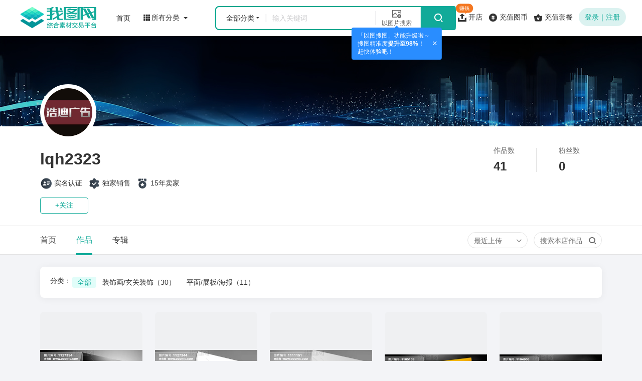

--- FILE ---
content_type: text/html; charset=gbk
request_url: https://hi.ooopic.com/tuku/45940/
body_size: 12828
content:
<!DOCTYPE html>
<html>
<head>
    <meta http-equiv="Content-Type" content="text/html; charset=gbk" />
    <meta name="renderer" content="webkit"/>
    <meta name="force-rendering" content="webkit"/>
    <meta http-equiv="X-UA-Compatible" content="IE=Edge,chrome=1"/>
    <meta name="viewport" content="width=device-width, initial-scale=1.0">
    <title>独家设计师lqh2323的原创设计素材图片模板库-我图网</title>
    <meta name="keywords" content="独家设计师lqh2323原创图片素材" />
    <meta name="description" content="我图网独家设计师lqh2323的原创设计图片素材库共有41个作品,设计师每天更新数十张高清原创作品,关注设计师lqh2323随时发现新素材。" />
    <meta http-equiv="X-UA-Compatible" content="IE=Edge">
    <meta name="renderer" content="webkit">
    <meta name="huaban" content="nopin" />
    <link rel="stylesheet" type="text/css" href="//js.wotucdn.com/!!framework/web/public/mainsite/css/reset-style.css,
framework/public/common/css/refresh_css_hi.v1.5.50.css,
framework/web/www/home2/css/font/iconfont.css,
framework/web/public/mainsite/css/wt-newPublic.css,
framework/web/so/index/css/wt-newSearch.css,
framework/web/designer/shop/css/wt-designer.css
?v=202012241842"/>
    <script type="text/javascript">
        var beginTime = new Date().getTime();
var obj={};
obj.exeCode='9001';
obj.loadCode='9002';
obj.historys='0';
obj.userid='0';
obj.touxiang='//js.wotucdn.com/framework/web/public/mainsite/images/default-photo2.png';
obj.webp='1';
obj.username='0';
obj.nickname='0';
obj.username_login='0';
obj.isVip='0';
obj.isDiscount='0';
obj.isWeilirz='0';
obj.isBuyer='0';
obj.isPointProducer='0';
obj.env='web';
obj.picAllCount='41';
obj.picCount='41';
obj.listShowStyleType='pic';
obj.seo_title='独家设计师lqh2323的原创设计素材图片模板库-我图网';
obj.seo_keywords='独家设计师lqh2323原创图片素材';
obj.seo_description='我图网独家设计师lqh2323的原创设计图片素材库共有41个作品,设计师每天更新数十张高清原创作品,关注设计师lqh2323随时发现新素材。';
obj.every2TimesLoginPopup='0';
obj.kw='0';
obj.search_url='//hi.ooopic.com/tuku/45940/';
obj.piclist_url='//hi.ooopic.com/tuku/45940/';
obj.acsign='2';
obj.page='0';
obj.pageType='piclist';
obj.pidList=[];
obj.kidList=[];
obj.pid='0';
obj.kid='0';
obj.action='updatetime';
obj.exeTime='0.0132';
obj.element_name='0';
    </script>
</head>
<body>
<!-- 头部start -->
<link rel="stylesheet" type="text/css" href="//js.wotucdn.com/!!framework/public/common/css/refresh_css_www.v9.23.28.css,
framework/web/www/home2/css/font/iconfont.css,
framework/web/public/mainsite/css/wt-newPublic.css,
framework/public/common/css/refresh_css_sdk.s202301011845.css
?www"/>
<div class="wt-header clearfix ">
    <div class="w1920 clearfix">
        <a href="//www.ooopic.com" class="wt-h-logo fl" onclick="searchPageClickStatistics(this)" data-uid="0" data-page_mark_id="1713" data-element_class_name="home-logo">
            <svg class="wt-icon wt-newLogo" aria-hidden="true">
                <use xlink:href="#wt-newLogo"></use>
            </svg>
        </a>

        <a href="//www.ooopic.com" class="wt-h-home fl" onclick="searchPageClickStatistics(this)" data-uid="0" data-page_mark_id="1713" data-element_class_name="home">
            <span class="home-text">首页</span>
        </a>
        <div class="wt-h-allCategory fl jsCtr_animatedDropTrigger" onclick="searchPageClickStatistics(this)" data-uid="0" data-page_mark_id="1713" data-element_class_name="allCategory">
            <span class="iconfont wt-allcate"></span>
            <span class="allCatetxt" >所有分类</span>
            <div class="allCategory-drop animated-drop jsCtr_animatedDrop">

            </div>
        </div>
        <div class="wt-h-searchWrap clearfix">
            <div class="wt-h-searchTit fl">
                <div class="wt-h-searchKind">
                    <span>全部分类</span>
                </div>
                <div class="searchKind-drop">
                    <div class="searchKind-item on" data-id="0">全部分类</div>
                    <div class="searchKind-item" data-id="35">装饰画</div>
                    <div class="searchKind-item" data-id="70">背景墙</div>
                    <div class="searchKind-item" data-id="125">文化墙</div>
                    <div class="searchKind-item" data-id="50">PPT模板</div>
                    <div class="searchKind-item" data-id="44">海报</div>
                    <div class="searchKind-item" data-id="41">展板</div>
                </div>
            </div>
            <div class="wt-h-searchIpt fl">
                <input type="text" class="searchInput jsCtr_searchInput" value="" placeholder="输入关键词"/>
            </div>
            <div class="wt-h-searchSimilar fl statistics-tu_soutu">
                <a href="javascript:void(0);" class="wt-h-similarWrap statistics-tu_soutu wt-toolTipHover">
                    <span class="iconfont wt-yitupiansousuo"></span>
                    <div class="wt-h-similarTx wt-blueTipsPos">以图片搜索
                                                    <div class="wt-blueTipsWrap">
                                <div class="wt-blueTipsCon">
                                    <div class="p">「以图搜图」功能升级啦～</div>
                                    <div class="p">搜图精准度<em class="font-bold">提升至98%</em>！</div>
                                    <div class="p">赶快体验吧！</div>
                                </div>
                                <span class="iconfont wt-closeIco"></span>
                                <span class="ani-fade"></span>
                            </div>
                                            </div>
                    <div class="wt-toolTip_new bottom" style="display: none;">当前仅支持装饰画，地毯，背景墙，服装家居，文化墙，展板，手抄报，包装等类目使用，其它类目暂未开通。</div>
                </a>
            </div>
            <div class="wt-h-searchBth jsCtr_searchBth fr" onclick="searchPageClickStatistics(this)" data-uid="0" data-page_mark_id="1713" data-element_class_name="search-button">
                <span class="iconfont wt-fdj"></span>
            </div>

            <div class="jsCtr_searchDrop wt-h-searchDrop">
                <div class="wt-h-searchHistory clearfix jsCtr_searchHistoryLine" style="display: none;">
                    <span class="searchH-tit fl">历史搜索：</span>
                    <div class="searchH-Val"></div>
                    <div class="searchH-delete fr">
                        <span class="iconfont wt-delete"></span>清除
                    </div>
                </div>

                <div class="jsCtr_searchDropDefaultContainer wt-h-searchContainer wt-h-searchLeaderboard">
                    <div class="wt-h-searchContainer_hd">
                        <span class="iconfont wt-huo"></span>
                        <span class="tit">热门搜索：</span>
                    </div>
                    <div class="wt-h-searchHotList jsCtr_searchHotList">
                    </div>
                    <div class="jsCtr_searchDropAdContainer">
                    </div>
                </div>
                <div class="wt-h-searchKeywords" style="display: none;" ></div>
            </div>
        </div>

        <div class="wt-h-tools fr">
                            <a href="//www.ooopic.com/server.php?p=zuanqian&from=hi_common_top" target="_blank" class="tools-item fl top-make-money" onclick="searchPageClickStatistics(this)" data-uid="0" data-page_mark_id="1713" data-element_class_name="top-make-money">
                    <span class="iconfont wt-kaidianshangchuan fl"></span>
                    <div class="tools-text fl">开店</div>
                    <span class="icon-newsTip">赚钱</span>
                </a>
                        <div class="tools-item fl goFund jsCtr_animatedDropTrigger">
                <a href="//fund.ooopic.com/fund/wotubv2/show/?_TrackC=66726f6d5f746f70&from=hi_common_top" target="_blank" onclick="searchPageClickStatistics(this)" data-uid="0" data-page_mark_id="1713" data-element_class_name="pay">
                    <span class="iconfont wt-chongzhitubi2 fl"></span>
                    <div class="tools-text fl">充值图币</div>
                </a>
                <div class="jsCtr_topHoverTub tools-drop package-drop animated-drop jsCtr_animatedDrop">
                </div>
            </div>
            <div class="tools-item fl goVip jsCtr_animatedDropTrigger">
                <a href="//fund.ooopic.com/fund/vipCompanyv2/show/?from=hi_common_top" target="_blank" onclick="searchPageClickStatistics(this)" data-uid="0" data-page_mark_id="1713" data-element_class_name="buy">
                    <span class="iconfont wt-qiyetaocan fl"></span>
                    <div class="tools-text fl statistics-buy-top">充值套餐</div>
                </a>
                                <div class="jsCtr_topHoverVip jsCtr_animatedDrop qy-dropMenu tools-drop animated-drop package-drop newTools-drop">
                </div>
            </div>
                            <a href="javascript:;" class="tools-item fl wt-unlogin jsCtr_animatedDropTrigger statistics_hover" data-ele_name="unlogin_hover" data-extend="web_common_top">
                    <!--<div class="unlogin-toolTip" onclick="(function () { $.cookieSet('returnurl', 'https://fund.ooopic.com/fund/companyPack/show?from=', 3600,'','/');showLogin('weili_top_qipao');})();">
                        全新套餐·商用保障
                    </div>-->
                    <!--<div class="unlogin-toolTip" onclick="(function () {showLogin('common_top_qipao');})();">
                        首充即送价值90图币优惠
                    </div>-->
                    <span onclick="showLogin('weili_top')" class="unlogin-text">登录｜注册</span>
                </a>

                    </div>
    </div>
</div>
<script type="text/javascript" src="//js.wotucdn.com/!!framework/public/common/js/refresh_js_www.hi.v9.23.21.js,
framework/public/common/js/ooopic_base.min.js,
framework/web/public/mainsite/js/public_function.js,
framework/public/common/js/click_statistics.js,
framework/web/so/index/js/wt-top-search-simple-basic.js,
framework/web/www/common/js/wt-top-common-simple-basic.js,
framework/web/public/mainsite/js/public_sdk_common_top.js,
framework/vendor/webuploader/webuploader.js,
framework/public/common/js/refresh_js_sdk.s202301011844.js
?www"></script>
<script type="text/javascript" src="//js.wotucdn.com/!!framework/public/common/js/refresh_js_www.hi.v9.23.21.js,
framework/web/www/home2/css/font/iconfont.js,
framework/public/common/js/refresh_js_sdk.s202301011844.js
?www"></script>
<script>
    $(document).ready(function(){
        //引入头部左侧分类入口
        $.ajaxContentLayer($("body"), '//www.ooopic.com/popup/Index/headerLinkHandle');
        //引入购买vip hover
        $.ajaxContentLayer($(".jsCtr_topHoverVip"),'//www.ooopic.com/popup/TopHover/topVipHover?parentPage=pubilc_common_top&isBaseVip=0');
        //引入充值图币 hover
        $.ajaxContentLayer($(".jsCtr_topHoverTub"),'//www.ooopic.com/popup/TopHover/topWoTuBHover?parentPage=pubilc_common_top');
        //引入用户信息 hover
        $.ajaxContentLayer($(".jsCtr_userInfoHover"),'//www.ooopic.com/popup/TopHover/topUserInfoHover?parentPage=hi_common_top');

        //异步获取搜索下拉广告
        $.ajax({
            url: 'https://www.ooopic.com/index/ajaxGetSearchDropAdList/?isAjax=1&preview=0',
            type: 'GET',
            async: true,
            dataType: "html",
            data: {},
            success: function (res) {
                $('.jsCtr_searchDropAdContainer').html(res);
            }
        });

    });

    </script><div class="h-72"></div>
<!-- 头部end -->

<!--店铺公共信息-->
<!-- 背景 开始-->
<div class="sjs-banner"></div>
<!-- 背景 结束-->

<!-- 信息 开始-->
<div class="sjs-info">
    <div class="sjs-info_box w1440">
        <div class="sjs-info_lt">
            <div class="sjs-avatar">
                <img class="lazypic" src="//js.wotucdn.com/image/weili/defaultPhoto.png" data-original="//img.wotucdn.com/imageface/000/04/59/40_avatar_big.jpg" alt="">
            </div>
            <div class="sjs-name">lqh2323</div>
            <div class="sjs-tag">
                <div class="sjs-tag_item"><span class="iconfont wt-shimingrenzheng"></span>实名认证</div>
                <div class="sjs-tag_item"><span class="iconfont wt-dujiaxiaoshou"></span>独家销售</div>
                <div class="sjs-tag_item"><span class="iconfont wt-a-9nianmaijia"></span>15年卖家</div>
            </div>
            <div class="sjs-btnWrap ">
                <button class="wt-button is-plain small button-center plain-green">
                    <span class="wt-button_text already-attention" style="display: none" data-shopid="45940">已关注</span>
                    <span class="wt-button_text attention"  data-shopid="45940">+关注</span>
                </button>
            </div>
        </div>
        <div class="sjs-info_rt">
            <div class="sjs-info_work">
                <div class="sjs-info_workItem">
                    <div class="tit">作品数</div>
                    <div class="num">41</div>
                </div>
                <div class="sjs-info_workItem">
                    <div class="tit">粉丝数</div>
                    <div class="num">0</div>
                </div>
            </div>
        </div>
    </div>
    <div class="sjs-info_line"></div>
    <div class="sjs-info_bar w1440">
        <div class="sjs-info_nav">
            <a href="//hi.ooopic.com/shophome/45940/" class="sjs-info_navItem ">首页</a>
            <a href="//hi.ooopic.com/tuku/45940/" class="sjs-info_navItem on">作品</a>
            <a href="//hi.ooopic.com/zhuanji/45940/" class="sjs-info_navItem ">专辑</a>
        </div>
                <div class="sjs-info_sort">
                <div class="wt-info_sortItem wt-dropHover">
                    <span class="wt-info_sortVal">最近上传</span>
                    <span class="iconfont wt-downArrow"></span>
                    <div class="wt-dropDown">
                        <div class="wt-drop">
                            <div class="wt-drop_list">
                                <a class="wt-drop_item on" href="javascript:void(0);" onclick="jsJumpShopFilter('sort', 'updatetime');">最近上传</a>
                                <a class="wt-drop_item " href="javascript:void(0);" onclick="jsJumpShopFilter('sort', 'dnum');">热门下载</a>
                                <a class="wt-drop_item " href="javascript:void(0);" onclick="jsJumpShopFilter('sort', 'hotkeep');">热门收藏</a>
                            </div>
                        </div>
                    </div>
                </div>
            <div class="wt-info_sortItem">
                <input type="text" class="sort-ipt jsCtr_shopSearchKw" value="" placeholder="搜索本店作品">
                <span class="iconfont wt-fdj" onclick="jsJumpShopFilter('kw', $('.jsCtr_shopSearchKw').val().trim());"></span>
            </div>
        </div>
            </div>
    <div class="sjs-info_line"></div>
</div>
<!-- 信息 结束-->
<script type="text/javascript" src="//js.wotucdn.com/!!framework/public/common/js/ooopic_base.min.js,
framework/vendor/jquery-lazyload/jquery.lazyload.min.js,
framework/web/public/mainsite/js/weili_function.min.js,
framework/web/designer/shop/js/shop_common.js,
framework/public/common/js/refresh_js_hi.v1.381.js,
framework/web/www/about/js/jquery.SuperSlide.2.1.1.js?v=202012241843"></script>


<div class="sjs-section">
    <div class="sjs-floor">
        <div class="w1440">
            <input type="hidden" class="jsCtr_filterParam sort" value="updatetime">
            <input type="hidden" class="jsCtr_filterParam pid" value="0">
            <input type="hidden" class="jsCtr_filterParam kid" value="0">
            <input type="hidden" class="jsCtr_filterParam kw" value="">
            <div class="sjs-category">
                                <div class="category-container">
                    <div class="cate-wrap">
                        <div class="cate-tit">分类：</div>
                        <div class="cate-list">
                                                            <a href="javascript:void(0);" class="cate-item on" rel="nofollow" onclick="jsJumpShopFilter('pid', '');">全部</a>
                                                                    <a href="javascript:void(0);" class="cate-item " rel="nofollow" onclick="jsJumpShopFilter('pid', 16);">装饰画/玄关装饰<span>（30）</span></a>
                                                                    <a href="javascript:void(0);" class="cate-item " rel="nofollow" onclick="jsJumpShopFilter('pid', 2);">平面/展板/海报<span>（11）</span></a>
                                                                                    </div>
                    </div>
                </div>
            </div>
                        <div class="sjs-floor_works">
                <div class="wt-listWrap">
                                            <!-- 图片 -->
                        <div class="pic-list clearfix">
                                                    <div class="pic-item tub  fl" data-picid="1127394" data-w="600" data-h="600">
                                <div class="pic-img">
                                    <a href="https://weili.ooopic.com/weili_1127394.html" target="_blank" title="建筑装潢名片 装修公司名片">
                                                                                <img class="lazypic"
                                             data-original="https://bpic.wotucdn.com//01/12/73/94bOOOPICef.jpg!waterxwebp320x556"
                                             src="//js.wotucdn.com/framework/web/public/mainsite/images/loadpic.jpg"
                                             alt="建筑装潢名片 装修公司名片" style="display: block;">
                                                                            </a>
                                    <div class="pic-btnWrap"><a
                                            href="//downloads.ooopic.com/download.php?id=1127394" target="_blank"
                                            class="pic-btn" rel="nofollow">立即下载</a></div>
                                    <div class="pic-allIcon">
                                        <span class="icon-picArea">图币商用</span>
                                        <a href="//downloads.ooopic.com/download.php?id=1127394" target="_blank" class="icon-commercial"> 可使用图币下载 <span class="iconfont wt-jiantou"></span></a>
                                        <div class="badge-box"></div>
                                    </div>
                                    <div class="pic-tools">
                                        <!--<div class="pic-tools-item item-collect">
                                            <span class="iconfont wt-collect ico-hover"></span>
                                            <div class="pic-tools-hover collect-btn clearfix" onclick="clickCollectPic(this,'');" data-picid="">
                                                <span class="pic-tools-text fl">收藏</span>
                                                <span class="iconfont wt-collect fr"></span>
                                            </div>
                                        </div>-->
                                    </div>
                                </div>
                                <div class="pic-ifo">
                                    <div class="pic-info">
                                        <a href="//downloads.ooopic.com/download.php?id=1127394" target="_blank" class="ico-copy">
                                            <span class="iconfont wt-copyright"></span>正版
                                        </a>
                                        <span class="pic-name">建筑装潢名片 装修公司名片</span>
                                    </div>
                                </div>
                            </div>
                                                    <div class="pic-item tub  fl" data-picid="1127344" data-w="600" data-h="600">
                                <div class="pic-img">
                                    <a href="https://weili.ooopic.com/weili_1127344.html" target="_blank" title="建筑装潢名片 装修公司名片">
                                                                                <img class="lazypic"
                                             data-original="https://bpic.wotucdn.com//01/12/73/44bOOOPICe3.jpg!waterxwebp320x556"
                                             src="//js.wotucdn.com/framework/web/public/mainsite/images/loadpic.jpg"
                                             alt="建筑装潢名片 装修公司名片" style="display: block;">
                                                                            </a>
                                    <div class="pic-btnWrap"><a
                                            href="//downloads.ooopic.com/download.php?id=1127344" target="_blank"
                                            class="pic-btn" rel="nofollow">立即下载</a></div>
                                    <div class="pic-allIcon">
                                        <span class="icon-picArea">图币商用</span>
                                        <a href="//downloads.ooopic.com/download.php?id=1127344" target="_blank" class="icon-commercial"> 可使用图币下载 <span class="iconfont wt-jiantou"></span></a>
                                        <div class="badge-box"></div>
                                    </div>
                                    <div class="pic-tools">
                                        <!--<div class="pic-tools-item item-collect">
                                            <span class="iconfont wt-collect ico-hover"></span>
                                            <div class="pic-tools-hover collect-btn clearfix" onclick="clickCollectPic(this,'');" data-picid="">
                                                <span class="pic-tools-text fl">收藏</span>
                                                <span class="iconfont wt-collect fr"></span>
                                            </div>
                                        </div>-->
                                    </div>
                                </div>
                                <div class="pic-ifo">
                                    <div class="pic-info">
                                        <a href="//downloads.ooopic.com/download.php?id=1127344" target="_blank" class="ico-copy">
                                            <span class="iconfont wt-copyright"></span>正版
                                        </a>
                                        <span class="pic-name">建筑装潢名片 装修公司名片</span>
                                    </div>
                                </div>
                            </div>
                                                    <div class="pic-item tub  fl" data-picid="1111151" data-w="600" data-h="600">
                                <div class="pic-img">
                                    <a href="https://weili.ooopic.com/weili_1111151.html" target="_blank" title="文化艺术名片">
                                                                                <img class="lazypic"
                                             data-original="https://bpic.wotucdn.com//01/11/11/51bOOOPIC2e.jpg!waterxwebp320x556"
                                             src="//js.wotucdn.com/framework/web/public/mainsite/images/loadpic.jpg"
                                             alt="文化艺术名片" style="display: block;">
                                                                            </a>
                                    <div class="pic-btnWrap"><a
                                            href="//downloads.ooopic.com/download.php?id=1111151" target="_blank"
                                            class="pic-btn" rel="nofollow">立即下载</a></div>
                                    <div class="pic-allIcon">
                                        <span class="icon-picArea">图币商用</span>
                                        <a href="//downloads.ooopic.com/download.php?id=1111151" target="_blank" class="icon-commercial"> 可使用图币下载 <span class="iconfont wt-jiantou"></span></a>
                                        <div class="badge-box"></div>
                                    </div>
                                    <div class="pic-tools">
                                        <!--<div class="pic-tools-item item-collect">
                                            <span class="iconfont wt-collect ico-hover"></span>
                                            <div class="pic-tools-hover collect-btn clearfix" onclick="clickCollectPic(this,'');" data-picid="">
                                                <span class="pic-tools-text fl">收藏</span>
                                                <span class="iconfont wt-collect fr"></span>
                                            </div>
                                        </div>-->
                                    </div>
                                </div>
                                <div class="pic-ifo">
                                    <div class="pic-info">
                                        <a href="//downloads.ooopic.com/download.php?id=1111151" target="_blank" class="ico-copy">
                                            <span class="iconfont wt-copyright"></span>正版
                                        </a>
                                        <span class="pic-name">文化艺术名片</span>
                                    </div>
                                </div>
                            </div>
                                                    <div class="pic-item tub  fl" data-picid="1105138" data-w="650" data-h="592">
                                <div class="pic-img">
                                    <a href="https://weili.ooopic.com/weili_1105138.html" target="_blank" title="金融名片模板">
                                                                                <img class="lazypic"
                                             data-original="https://bpic.wotucdn.com//01/10/51/38bOOOPIC00.jpg!waterxwebp320x556"
                                             src="//js.wotucdn.com/framework/web/public/mainsite/images/loadpic.jpg"
                                             alt="金融名片模板" style="display: block;">
                                                                            </a>
                                    <div class="pic-btnWrap"><a
                                            href="//downloads.ooopic.com/download.php?id=1105138" target="_blank"
                                            class="pic-btn" rel="nofollow">立即下载</a></div>
                                    <div class="pic-allIcon">
                                        <span class="icon-picArea">图币商用</span>
                                        <a href="//downloads.ooopic.com/download.php?id=1105138" target="_blank" class="icon-commercial"> 可使用图币下载 <span class="iconfont wt-jiantou"></span></a>
                                        <div class="badge-box"></div>
                                    </div>
                                    <div class="pic-tools">
                                        <!--<div class="pic-tools-item item-collect">
                                            <span class="iconfont wt-collect ico-hover"></span>
                                            <div class="pic-tools-hover collect-btn clearfix" onclick="clickCollectPic(this,'');" data-picid="">
                                                <span class="pic-tools-text fl">收藏</span>
                                                <span class="iconfont wt-collect fr"></span>
                                            </div>
                                        </div>-->
                                    </div>
                                </div>
                                <div class="pic-ifo">
                                    <div class="pic-info">
                                        <a href="//downloads.ooopic.com/download.php?id=1105138" target="_blank" class="ico-copy">
                                            <span class="iconfont wt-copyright"></span>正版
                                        </a>
                                        <span class="pic-name">金融名片模板</span>
                                    </div>
                                </div>
                            </div>
                                                    <div class="pic-item tub  fl" data-picid="1104906" data-w="650" data-h="592">
                                <div class="pic-img">
                                    <a href="https://weili.ooopic.com/weili_1104906.html" target="_blank" title="美容美发名片">
                                                                                <img class="lazypic"
                                             data-original="https://bpic.wotucdn.com//01/10/49/06bOOOPICe4.jpg!waterxwebp320x556"
                                             src="//js.wotucdn.com/framework/web/public/mainsite/images/loadpic.jpg"
                                             alt="美容美发名片" style="display: block;">
                                                                            </a>
                                    <div class="pic-btnWrap"><a
                                            href="//downloads.ooopic.com/download.php?id=1104906" target="_blank"
                                            class="pic-btn" rel="nofollow">立即下载</a></div>
                                    <div class="pic-allIcon">
                                        <span class="icon-picArea">图币商用</span>
                                        <a href="//downloads.ooopic.com/download.php?id=1104906" target="_blank" class="icon-commercial"> 可使用图币下载 <span class="iconfont wt-jiantou"></span></a>
                                        <div class="badge-box"></div>
                                    </div>
                                    <div class="pic-tools">
                                        <!--<div class="pic-tools-item item-collect">
                                            <span class="iconfont wt-collect ico-hover"></span>
                                            <div class="pic-tools-hover collect-btn clearfix" onclick="clickCollectPic(this,'');" data-picid="">
                                                <span class="pic-tools-text fl">收藏</span>
                                                <span class="iconfont wt-collect fr"></span>
                                            </div>
                                        </div>-->
                                    </div>
                                </div>
                                <div class="pic-ifo">
                                    <div class="pic-info">
                                        <a href="//downloads.ooopic.com/download.php?id=1104906" target="_blank" class="ico-copy">
                                            <span class="iconfont wt-copyright"></span>正版
                                        </a>
                                        <span class="pic-name">美容美发名片</span>
                                    </div>
                                </div>
                            </div>
                                                    <div class="pic-item tub  fl" data-picid="1104895" data-w="650" data-h="592">
                                <div class="pic-img">
                                    <a href="https://weili.ooopic.com/weili_1104895.html" target="_blank" title="美容美发名片">
                                                                                <img class="lazypic"
                                             data-original="https://bpic.wotucdn.com//01/10/48/95bOOOPIC09.jpg!waterxwebp320x556"
                                             src="//js.wotucdn.com/framework/web/public/mainsite/images/loadpic.jpg"
                                             alt="美容美发名片" style="display: block;">
                                                                            </a>
                                    <div class="pic-btnWrap"><a
                                            href="//downloads.ooopic.com/download.php?id=1104895" target="_blank"
                                            class="pic-btn" rel="nofollow">立即下载</a></div>
                                    <div class="pic-allIcon">
                                        <span class="icon-picArea">图币商用</span>
                                        <a href="//downloads.ooopic.com/download.php?id=1104895" target="_blank" class="icon-commercial"> 可使用图币下载 <span class="iconfont wt-jiantou"></span></a>
                                        <div class="badge-box"></div>
                                    </div>
                                    <div class="pic-tools">
                                        <!--<div class="pic-tools-item item-collect">
                                            <span class="iconfont wt-collect ico-hover"></span>
                                            <div class="pic-tools-hover collect-btn clearfix" onclick="clickCollectPic(this,'');" data-picid="">
                                                <span class="pic-tools-text fl">收藏</span>
                                                <span class="iconfont wt-collect fr"></span>
                                            </div>
                                        </div>-->
                                    </div>
                                </div>
                                <div class="pic-ifo">
                                    <div class="pic-info">
                                        <a href="//downloads.ooopic.com/download.php?id=1104895" target="_blank" class="ico-copy">
                                            <span class="iconfont wt-copyright"></span>正版
                                        </a>
                                        <span class="pic-name">美容美发名片</span>
                                    </div>
                                </div>
                            </div>
                                                    <div class="pic-item tub  fl" data-picid="1104889" data-w="650" data-h="592">
                                <div class="pic-img">
                                    <a href="https://weili.ooopic.com/weili_1104889.html" target="_blank" title="美容美发名片">
                                                                                <img class="lazypic"
                                             data-original="https://bpic.wotucdn.com//01/10/48/89bOOOPIC46.jpg!waterxwebp320x556"
                                             src="//js.wotucdn.com/framework/web/public/mainsite/images/loadpic.jpg"
                                             alt="美容美发名片" style="display: block;">
                                                                            </a>
                                    <div class="pic-btnWrap"><a
                                            href="//downloads.ooopic.com/download.php?id=1104889" target="_blank"
                                            class="pic-btn" rel="nofollow">立即下载</a></div>
                                    <div class="pic-allIcon">
                                        <span class="icon-picArea">图币商用</span>
                                        <a href="//downloads.ooopic.com/download.php?id=1104889" target="_blank" class="icon-commercial"> 可使用图币下载 <span class="iconfont wt-jiantou"></span></a>
                                        <div class="badge-box"></div>
                                    </div>
                                    <div class="pic-tools">
                                        <!--<div class="pic-tools-item item-collect">
                                            <span class="iconfont wt-collect ico-hover"></span>
                                            <div class="pic-tools-hover collect-btn clearfix" onclick="clickCollectPic(this,'');" data-picid="">
                                                <span class="pic-tools-text fl">收藏</span>
                                                <span class="iconfont wt-collect fr"></span>
                                            </div>
                                        </div>-->
                                    </div>
                                </div>
                                <div class="pic-ifo">
                                    <div class="pic-info">
                                        <a href="//downloads.ooopic.com/download.php?id=1104889" target="_blank" class="ico-copy">
                                            <span class="iconfont wt-copyright"></span>正版
                                        </a>
                                        <span class="pic-name">美容美发名片</span>
                                    </div>
                                </div>
                            </div>
                                                    <div class="pic-item tub  fl" data-picid="1101634" data-w="650" data-h="592">
                                <div class="pic-img">
                                    <a href="https://weili.ooopic.com/weili_1101634.html" target="_blank" title="照明灯具行业名片">
                                                                                <img class="lazypic"
                                             data-original="https://bpic.wotucdn.com//01/10/16/34bOOOPICe6.jpg!waterxwebp320x556"
                                             src="//js.wotucdn.com/framework/web/public/mainsite/images/loadpic.jpg"
                                             alt="照明灯具行业名片" style="display: block;">
                                                                            </a>
                                    <div class="pic-btnWrap"><a
                                            href="//downloads.ooopic.com/download.php?id=1101634" target="_blank"
                                            class="pic-btn" rel="nofollow">立即下载</a></div>
                                    <div class="pic-allIcon">
                                        <span class="icon-picArea">图币商用</span>
                                        <a href="//downloads.ooopic.com/download.php?id=1101634" target="_blank" class="icon-commercial"> 可使用图币下载 <span class="iconfont wt-jiantou"></span></a>
                                        <div class="badge-box"></div>
                                    </div>
                                    <div class="pic-tools">
                                        <!--<div class="pic-tools-item item-collect">
                                            <span class="iconfont wt-collect ico-hover"></span>
                                            <div class="pic-tools-hover collect-btn clearfix" onclick="clickCollectPic(this,'');" data-picid="">
                                                <span class="pic-tools-text fl">收藏</span>
                                                <span class="iconfont wt-collect fr"></span>
                                            </div>
                                        </div>-->
                                    </div>
                                </div>
                                <div class="pic-ifo">
                                    <div class="pic-info">
                                        <a href="//downloads.ooopic.com/download.php?id=1101634" target="_blank" class="ico-copy">
                                            <span class="iconfont wt-copyright"></span>正版
                                        </a>
                                        <span class="pic-name">照明灯具行业名片</span>
                                    </div>
                                </div>
                            </div>
                                                    <div class="pic-item tub  fl" data-picid="1101514" data-w="650" data-h="592">
                                <div class="pic-img">
                                    <a href="https://weili.ooopic.com/weili_1101514.html" target="_blank" title="照明灯具行业名片">
                                                                                <img class="lazypic"
                                             data-original="https://bpic.wotucdn.com//01/10/15/14bOOOPIC49.jpg!waterxwebp320x556"
                                             src="//js.wotucdn.com/framework/web/public/mainsite/images/loadpic.jpg"
                                             alt="照明灯具行业名片" style="display: block;">
                                                                            </a>
                                    <div class="pic-btnWrap"><a
                                            href="//downloads.ooopic.com/download.php?id=1101514" target="_blank"
                                            class="pic-btn" rel="nofollow">立即下载</a></div>
                                    <div class="pic-allIcon">
                                        <span class="icon-picArea">图币商用</span>
                                        <a href="//downloads.ooopic.com/download.php?id=1101514" target="_blank" class="icon-commercial"> 可使用图币下载 <span class="iconfont wt-jiantou"></span></a>
                                        <div class="badge-box"></div>
                                    </div>
                                    <div class="pic-tools">
                                        <!--<div class="pic-tools-item item-collect">
                                            <span class="iconfont wt-collect ico-hover"></span>
                                            <div class="pic-tools-hover collect-btn clearfix" onclick="clickCollectPic(this,'');" data-picid="">
                                                <span class="pic-tools-text fl">收藏</span>
                                                <span class="iconfont wt-collect fr"></span>
                                            </div>
                                        </div>-->
                                    </div>
                                </div>
                                <div class="pic-ifo">
                                    <div class="pic-info">
                                        <a href="//downloads.ooopic.com/download.php?id=1101514" target="_blank" class="ico-copy">
                                            <span class="iconfont wt-copyright"></span>正版
                                        </a>
                                        <span class="pic-name">照明灯具行业名片</span>
                                    </div>
                                </div>
                            </div>
                                                    <div class="pic-item tub  fl" data-picid="1100966" data-w="650" data-h="592">
                                <div class="pic-img">
                                    <a href="https://weili.ooopic.com/weili_1100966.html" target="_blank" title="影视名片">
                                                                                <img class="lazypic"
                                             data-original="https://bpic.wotucdn.com//01/10/09/66bOOOPICac.jpg!waterxwebp320x556"
                                             src="//js.wotucdn.com/framework/web/public/mainsite/images/loadpic.jpg"
                                             alt="影视名片" style="display: block;">
                                                                            </a>
                                    <div class="pic-btnWrap"><a
                                            href="//downloads.ooopic.com/download.php?id=1100966" target="_blank"
                                            class="pic-btn" rel="nofollow">立即下载</a></div>
                                    <div class="pic-allIcon">
                                        <span class="icon-picArea">图币商用</span>
                                        <a href="//downloads.ooopic.com/download.php?id=1100966" target="_blank" class="icon-commercial"> 可使用图币下载 <span class="iconfont wt-jiantou"></span></a>
                                        <div class="badge-box"></div>
                                    </div>
                                    <div class="pic-tools">
                                        <!--<div class="pic-tools-item item-collect">
                                            <span class="iconfont wt-collect ico-hover"></span>
                                            <div class="pic-tools-hover collect-btn clearfix" onclick="clickCollectPic(this,'');" data-picid="">
                                                <span class="pic-tools-text fl">收藏</span>
                                                <span class="iconfont wt-collect fr"></span>
                                            </div>
                                        </div>-->
                                    </div>
                                </div>
                                <div class="pic-ifo">
                                    <div class="pic-info">
                                        <a href="//downloads.ooopic.com/download.php?id=1100966" target="_blank" class="ico-copy">
                                            <span class="iconfont wt-copyright"></span>正版
                                        </a>
                                        <span class="pic-name">影视名片</span>
                                    </div>
                                </div>
                            </div>
                                                    <div class="pic-item tub  fl" data-picid="1083578" data-w="650" data-h="584">
                                <div class="pic-img">
                                    <a href="https://weili.ooopic.com/weili_1083578.html" target="_blank" title="卡通树无框画33">
                                                                                <img class="lazypic"
                                             data-original="https://bpic.wotucdn.com//01/08/35/78bOOOPICcc.jpg!waterxwebp320x556"
                                             src="//js.wotucdn.com/framework/web/public/mainsite/images/loadpic.jpg"
                                             alt="卡通树无框画33" style="display: block;">
                                                                            </a>
                                    <div class="pic-btnWrap"><a
                                            href="//downloads.ooopic.com/download.php?id=1083578" target="_blank"
                                            class="pic-btn" rel="nofollow">立即下载</a></div>
                                    <div class="pic-allIcon">
                                        <span class="icon-picArea">图币商用</span>
                                        <a href="//downloads.ooopic.com/download.php?id=1083578" target="_blank" class="icon-commercial"> 可使用图币下载 <span class="iconfont wt-jiantou"></span></a>
                                        <div class="badge-box"></div>
                                    </div>
                                    <div class="pic-tools">
                                        <!--<div class="pic-tools-item item-collect">
                                            <span class="iconfont wt-collect ico-hover"></span>
                                            <div class="pic-tools-hover collect-btn clearfix" onclick="clickCollectPic(this,'');" data-picid="">
                                                <span class="pic-tools-text fl">收藏</span>
                                                <span class="iconfont wt-collect fr"></span>
                                            </div>
                                        </div>-->
                                    </div>
                                </div>
                                <div class="pic-ifo">
                                    <div class="pic-info">
                                        <a href="//downloads.ooopic.com/download.php?id=1083578" target="_blank" class="ico-copy">
                                            <span class="iconfont wt-copyright"></span>正版
                                        </a>
                                        <span class="pic-name">卡通树无框画33</span>
                                    </div>
                                </div>
                            </div>
                                                    <div class="pic-item tub  fl" data-picid="1083574" data-w="650" data-h="584">
                                <div class="pic-img">
                                    <a href="https://weili.ooopic.com/weili_1083574.html" target="_blank" title="卡通树无框画32">
                                                                                <img class="lazypic"
                                             data-original="https://bpic.wotucdn.com//01/08/35/74bOOOPIC7a.jpg!waterxwebp320x556"
                                             src="//js.wotucdn.com/framework/web/public/mainsite/images/loadpic.jpg"
                                             alt="卡通树无框画32" style="display: block;">
                                                                            </a>
                                    <div class="pic-btnWrap"><a
                                            href="//downloads.ooopic.com/download.php?id=1083574" target="_blank"
                                            class="pic-btn" rel="nofollow">立即下载</a></div>
                                    <div class="pic-allIcon">
                                        <span class="icon-picArea">图币商用</span>
                                        <a href="//downloads.ooopic.com/download.php?id=1083574" target="_blank" class="icon-commercial"> 可使用图币下载 <span class="iconfont wt-jiantou"></span></a>
                                        <div class="badge-box"></div>
                                    </div>
                                    <div class="pic-tools">
                                        <!--<div class="pic-tools-item item-collect">
                                            <span class="iconfont wt-collect ico-hover"></span>
                                            <div class="pic-tools-hover collect-btn clearfix" onclick="clickCollectPic(this,'');" data-picid="">
                                                <span class="pic-tools-text fl">收藏</span>
                                                <span class="iconfont wt-collect fr"></span>
                                            </div>
                                        </div>-->
                                    </div>
                                </div>
                                <div class="pic-ifo">
                                    <div class="pic-info">
                                        <a href="//downloads.ooopic.com/download.php?id=1083574" target="_blank" class="ico-copy">
                                            <span class="iconfont wt-copyright"></span>正版
                                        </a>
                                        <span class="pic-name">卡通树无框画32</span>
                                    </div>
                                </div>
                            </div>
                                                    <div class="pic-item tub  fl" data-picid="1083571" data-w="650" data-h="584">
                                <div class="pic-img">
                                    <a href="https://weili.ooopic.com/weili_1083571.html" target="_blank" title="卡通树无框画31">
                                                                                <img class="lazypic"
                                             data-original="https://bpic.wotucdn.com//01/08/35/71bOOOPIC24.jpg!waterxwebp320x556"
                                             src="//js.wotucdn.com/framework/web/public/mainsite/images/loadpic.jpg"
                                             alt="卡通树无框画31" style="display: block;">
                                                                            </a>
                                    <div class="pic-btnWrap"><a
                                            href="//downloads.ooopic.com/download.php?id=1083571" target="_blank"
                                            class="pic-btn" rel="nofollow">立即下载</a></div>
                                    <div class="pic-allIcon">
                                        <span class="icon-picArea">图币商用</span>
                                        <a href="//downloads.ooopic.com/download.php?id=1083571" target="_blank" class="icon-commercial"> 可使用图币下载 <span class="iconfont wt-jiantou"></span></a>
                                        <div class="badge-box"></div>
                                    </div>
                                    <div class="pic-tools">
                                        <!--<div class="pic-tools-item item-collect">
                                            <span class="iconfont wt-collect ico-hover"></span>
                                            <div class="pic-tools-hover collect-btn clearfix" onclick="clickCollectPic(this,'');" data-picid="">
                                                <span class="pic-tools-text fl">收藏</span>
                                                <span class="iconfont wt-collect fr"></span>
                                            </div>
                                        </div>-->
                                    </div>
                                </div>
                                <div class="pic-ifo">
                                    <div class="pic-info">
                                        <a href="//downloads.ooopic.com/download.php?id=1083571" target="_blank" class="ico-copy">
                                            <span class="iconfont wt-copyright"></span>正版
                                        </a>
                                        <span class="pic-name">卡通树无框画31</span>
                                    </div>
                                </div>
                            </div>
                                                    <div class="pic-item tub  fl" data-picid="1083567" data-w="650" data-h="584">
                                <div class="pic-img">
                                    <a href="https://weili.ooopic.com/weili_1083567.html" target="_blank" title="卡通树无框画30">
                                                                                <img class="lazypic"
                                             data-original="https://bpic.wotucdn.com//01/08/35/67bOOOPIC0b.jpg!waterxwebp320x556"
                                             src="//js.wotucdn.com/framework/web/public/mainsite/images/loadpic.jpg"
                                             alt="卡通树无框画30" style="display: block;">
                                                                            </a>
                                    <div class="pic-btnWrap"><a
                                            href="//downloads.ooopic.com/download.php?id=1083567" target="_blank"
                                            class="pic-btn" rel="nofollow">立即下载</a></div>
                                    <div class="pic-allIcon">
                                        <span class="icon-picArea">图币商用</span>
                                        <a href="//downloads.ooopic.com/download.php?id=1083567" target="_blank" class="icon-commercial"> 可使用图币下载 <span class="iconfont wt-jiantou"></span></a>
                                        <div class="badge-box"></div>
                                    </div>
                                    <div class="pic-tools">
                                        <!--<div class="pic-tools-item item-collect">
                                            <span class="iconfont wt-collect ico-hover"></span>
                                            <div class="pic-tools-hover collect-btn clearfix" onclick="clickCollectPic(this,'');" data-picid="">
                                                <span class="pic-tools-text fl">收藏</span>
                                                <span class="iconfont wt-collect fr"></span>
                                            </div>
                                        </div>-->
                                    </div>
                                </div>
                                <div class="pic-ifo">
                                    <div class="pic-info">
                                        <a href="//downloads.ooopic.com/download.php?id=1083567" target="_blank" class="ico-copy">
                                            <span class="iconfont wt-copyright"></span>正版
                                        </a>
                                        <span class="pic-name">卡通树无框画30</span>
                                    </div>
                                </div>
                            </div>
                                                    <div class="pic-item tub  fl" data-picid="1083563" data-w="650" data-h="584">
                                <div class="pic-img">
                                    <a href="https://weili.ooopic.com/weili_1083563.html" target="_blank" title="卡通树无框画29">
                                                                                <img class="lazypic"
                                             data-original="https://bpic.wotucdn.com//01/08/35/63bOOOPIC99.jpg!waterxwebp320x556"
                                             src="//js.wotucdn.com/framework/web/public/mainsite/images/loadpic.jpg"
                                             alt="卡通树无框画29" style="display: block;">
                                                                            </a>
                                    <div class="pic-btnWrap"><a
                                            href="//downloads.ooopic.com/download.php?id=1083563" target="_blank"
                                            class="pic-btn" rel="nofollow">立即下载</a></div>
                                    <div class="pic-allIcon">
                                        <span class="icon-picArea">图币商用</span>
                                        <a href="//downloads.ooopic.com/download.php?id=1083563" target="_blank" class="icon-commercial"> 可使用图币下载 <span class="iconfont wt-jiantou"></span></a>
                                        <div class="badge-box"></div>
                                    </div>
                                    <div class="pic-tools">
                                        <!--<div class="pic-tools-item item-collect">
                                            <span class="iconfont wt-collect ico-hover"></span>
                                            <div class="pic-tools-hover collect-btn clearfix" onclick="clickCollectPic(this,'');" data-picid="">
                                                <span class="pic-tools-text fl">收藏</span>
                                                <span class="iconfont wt-collect fr"></span>
                                            </div>
                                        </div>-->
                                    </div>
                                </div>
                                <div class="pic-ifo">
                                    <div class="pic-info">
                                        <a href="//downloads.ooopic.com/download.php?id=1083563" target="_blank" class="ico-copy">
                                            <span class="iconfont wt-copyright"></span>正版
                                        </a>
                                        <span class="pic-name">卡通树无框画29</span>
                                    </div>
                                </div>
                            </div>
                                                    <div class="pic-item tub  fl" data-picid="1083559" data-w="650" data-h="584">
                                <div class="pic-img">
                                    <a href="https://weili.ooopic.com/weili_1083559.html" target="_blank" title="卡通树无框画28">
                                                                                <img class="lazypic"
                                             data-original="https://bpic.wotucdn.com//01/08/35/59bOOOPIC73.jpg!waterxwebp320x556"
                                             src="//js.wotucdn.com/framework/web/public/mainsite/images/loadpic.jpg"
                                             alt="卡通树无框画28" style="display: block;">
                                                                            </a>
                                    <div class="pic-btnWrap"><a
                                            href="//downloads.ooopic.com/download.php?id=1083559" target="_blank"
                                            class="pic-btn" rel="nofollow">立即下载</a></div>
                                    <div class="pic-allIcon">
                                        <span class="icon-picArea">图币商用</span>
                                        <a href="//downloads.ooopic.com/download.php?id=1083559" target="_blank" class="icon-commercial"> 可使用图币下载 <span class="iconfont wt-jiantou"></span></a>
                                        <div class="badge-box"></div>
                                    </div>
                                    <div class="pic-tools">
                                        <!--<div class="pic-tools-item item-collect">
                                            <span class="iconfont wt-collect ico-hover"></span>
                                            <div class="pic-tools-hover collect-btn clearfix" onclick="clickCollectPic(this,'');" data-picid="">
                                                <span class="pic-tools-text fl">收藏</span>
                                                <span class="iconfont wt-collect fr"></span>
                                            </div>
                                        </div>-->
                                    </div>
                                </div>
                                <div class="pic-ifo">
                                    <div class="pic-info">
                                        <a href="//downloads.ooopic.com/download.php?id=1083559" target="_blank" class="ico-copy">
                                            <span class="iconfont wt-copyright"></span>正版
                                        </a>
                                        <span class="pic-name">卡通树无框画28</span>
                                    </div>
                                </div>
                            </div>
                                                    <div class="pic-item tub  fl" data-picid="1083555" data-w="650" data-h="584">
                                <div class="pic-img">
                                    <a href="https://weili.ooopic.com/weili_1083555.html" target="_blank" title="卡通树无框画27">
                                                                                <img class="lazypic"
                                             data-original="https://bpic.wotucdn.com//01/08/35/55bOOOPICf5.jpg!waterxwebp320x556"
                                             src="//js.wotucdn.com/framework/web/public/mainsite/images/loadpic.jpg"
                                             alt="卡通树无框画27" style="display: block;">
                                                                            </a>
                                    <div class="pic-btnWrap"><a
                                            href="//downloads.ooopic.com/download.php?id=1083555" target="_blank"
                                            class="pic-btn" rel="nofollow">立即下载</a></div>
                                    <div class="pic-allIcon">
                                        <span class="icon-picArea">图币商用</span>
                                        <a href="//downloads.ooopic.com/download.php?id=1083555" target="_blank" class="icon-commercial"> 可使用图币下载 <span class="iconfont wt-jiantou"></span></a>
                                        <div class="badge-box"></div>
                                    </div>
                                    <div class="pic-tools">
                                        <!--<div class="pic-tools-item item-collect">
                                            <span class="iconfont wt-collect ico-hover"></span>
                                            <div class="pic-tools-hover collect-btn clearfix" onclick="clickCollectPic(this,'');" data-picid="">
                                                <span class="pic-tools-text fl">收藏</span>
                                                <span class="iconfont wt-collect fr"></span>
                                            </div>
                                        </div>-->
                                    </div>
                                </div>
                                <div class="pic-ifo">
                                    <div class="pic-info">
                                        <a href="//downloads.ooopic.com/download.php?id=1083555" target="_blank" class="ico-copy">
                                            <span class="iconfont wt-copyright"></span>正版
                                        </a>
                                        <span class="pic-name">卡通树无框画27</span>
                                    </div>
                                </div>
                            </div>
                                                    <div class="pic-item tub  fl" data-picid="1083549" data-w="650" data-h="584">
                                <div class="pic-img">
                                    <a href="https://weili.ooopic.com/weili_1083549.html" target="_blank" title="卡通树无框画26">
                                                                                <img class="lazypic"
                                             data-original="https://bpic.wotucdn.com//01/08/35/49bOOOPIC1e.jpg!waterxwebp320x556"
                                             src="//js.wotucdn.com/framework/web/public/mainsite/images/loadpic.jpg"
                                             alt="卡通树无框画26" style="display: block;">
                                                                            </a>
                                    <div class="pic-btnWrap"><a
                                            href="//downloads.ooopic.com/download.php?id=1083549" target="_blank"
                                            class="pic-btn" rel="nofollow">立即下载</a></div>
                                    <div class="pic-allIcon">
                                        <span class="icon-picArea">图币商用</span>
                                        <a href="//downloads.ooopic.com/download.php?id=1083549" target="_blank" class="icon-commercial"> 可使用图币下载 <span class="iconfont wt-jiantou"></span></a>
                                        <div class="badge-box"></div>
                                    </div>
                                    <div class="pic-tools">
                                        <!--<div class="pic-tools-item item-collect">
                                            <span class="iconfont wt-collect ico-hover"></span>
                                            <div class="pic-tools-hover collect-btn clearfix" onclick="clickCollectPic(this,'');" data-picid="">
                                                <span class="pic-tools-text fl">收藏</span>
                                                <span class="iconfont wt-collect fr"></span>
                                            </div>
                                        </div>-->
                                    </div>
                                </div>
                                <div class="pic-ifo">
                                    <div class="pic-info">
                                        <a href="//downloads.ooopic.com/download.php?id=1083549" target="_blank" class="ico-copy">
                                            <span class="iconfont wt-copyright"></span>正版
                                        </a>
                                        <span class="pic-name">卡通树无框画26</span>
                                    </div>
                                </div>
                            </div>
                                                    <div class="pic-item tub  fl" data-picid="1083548" data-w="650" data-h="584">
                                <div class="pic-img">
                                    <a href="https://weili.ooopic.com/weili_1083548.html" target="_blank" title="卡通树无框画25">
                                                                                <img class="lazypic"
                                             data-original="https://bpic.wotucdn.com//01/08/35/48bOOOPICd7.jpg!waterxwebp320x556"
                                             src="//js.wotucdn.com/framework/web/public/mainsite/images/loadpic.jpg"
                                             alt="卡通树无框画25" style="display: block;">
                                                                            </a>
                                    <div class="pic-btnWrap"><a
                                            href="//downloads.ooopic.com/download.php?id=1083548" target="_blank"
                                            class="pic-btn" rel="nofollow">立即下载</a></div>
                                    <div class="pic-allIcon">
                                        <span class="icon-picArea">图币商用</span>
                                        <a href="//downloads.ooopic.com/download.php?id=1083548" target="_blank" class="icon-commercial"> 可使用图币下载 <span class="iconfont wt-jiantou"></span></a>
                                        <div class="badge-box"></div>
                                    </div>
                                    <div class="pic-tools">
                                        <!--<div class="pic-tools-item item-collect">
                                            <span class="iconfont wt-collect ico-hover"></span>
                                            <div class="pic-tools-hover collect-btn clearfix" onclick="clickCollectPic(this,'');" data-picid="">
                                                <span class="pic-tools-text fl">收藏</span>
                                                <span class="iconfont wt-collect fr"></span>
                                            </div>
                                        </div>-->
                                    </div>
                                </div>
                                <div class="pic-ifo">
                                    <div class="pic-info">
                                        <a href="//downloads.ooopic.com/download.php?id=1083548" target="_blank" class="ico-copy">
                                            <span class="iconfont wt-copyright"></span>正版
                                        </a>
                                        <span class="pic-name">卡通树无框画25</span>
                                    </div>
                                </div>
                            </div>
                                                    <div class="pic-item tub  fl" data-picid="1083547" data-w="650" data-h="584">
                                <div class="pic-img">
                                    <a href="https://weili.ooopic.com/weili_1083547.html" target="_blank" title="卡通树无框画24">
                                                                                <img class="lazypic"
                                             data-original="https://bpic.wotucdn.com//01/08/35/47bOOOPIC66.jpg!waterxwebp320x556"
                                             src="//js.wotucdn.com/framework/web/public/mainsite/images/loadpic.jpg"
                                             alt="卡通树无框画24" style="display: block;">
                                                                            </a>
                                    <div class="pic-btnWrap"><a
                                            href="//downloads.ooopic.com/download.php?id=1083547" target="_blank"
                                            class="pic-btn" rel="nofollow">立即下载</a></div>
                                    <div class="pic-allIcon">
                                        <span class="icon-picArea">图币商用</span>
                                        <a href="//downloads.ooopic.com/download.php?id=1083547" target="_blank" class="icon-commercial"> 可使用图币下载 <span class="iconfont wt-jiantou"></span></a>
                                        <div class="badge-box"></div>
                                    </div>
                                    <div class="pic-tools">
                                        <!--<div class="pic-tools-item item-collect">
                                            <span class="iconfont wt-collect ico-hover"></span>
                                            <div class="pic-tools-hover collect-btn clearfix" onclick="clickCollectPic(this,'');" data-picid="">
                                                <span class="pic-tools-text fl">收藏</span>
                                                <span class="iconfont wt-collect fr"></span>
                                            </div>
                                        </div>-->
                                    </div>
                                </div>
                                <div class="pic-ifo">
                                    <div class="pic-info">
                                        <a href="//downloads.ooopic.com/download.php?id=1083547" target="_blank" class="ico-copy">
                                            <span class="iconfont wt-copyright"></span>正版
                                        </a>
                                        <span class="pic-name">卡通树无框画24</span>
                                    </div>
                                </div>
                            </div>
                                                    <div class="pic-item tub  fl" data-picid="1083545" data-w="650" data-h="584">
                                <div class="pic-img">
                                    <a href="https://weili.ooopic.com/weili_1083545.html" target="_blank" title="卡通树无框画23">
                                                                                <img class="lazypic"
                                             data-original="https://bpic.wotucdn.com//01/08/35/45bOOOPICa8.jpg!waterxwebp320x556"
                                             src="//js.wotucdn.com/framework/web/public/mainsite/images/loadpic.jpg"
                                             alt="卡通树无框画23" style="display: block;">
                                                                            </a>
                                    <div class="pic-btnWrap"><a
                                            href="//downloads.ooopic.com/download.php?id=1083545" target="_blank"
                                            class="pic-btn" rel="nofollow">立即下载</a></div>
                                    <div class="pic-allIcon">
                                        <span class="icon-picArea">图币商用</span>
                                        <a href="//downloads.ooopic.com/download.php?id=1083545" target="_blank" class="icon-commercial"> 可使用图币下载 <span class="iconfont wt-jiantou"></span></a>
                                        <div class="badge-box"></div>
                                    </div>
                                    <div class="pic-tools">
                                        <!--<div class="pic-tools-item item-collect">
                                            <span class="iconfont wt-collect ico-hover"></span>
                                            <div class="pic-tools-hover collect-btn clearfix" onclick="clickCollectPic(this,'');" data-picid="">
                                                <span class="pic-tools-text fl">收藏</span>
                                                <span class="iconfont wt-collect fr"></span>
                                            </div>
                                        </div>-->
                                    </div>
                                </div>
                                <div class="pic-ifo">
                                    <div class="pic-info">
                                        <a href="//downloads.ooopic.com/download.php?id=1083545" target="_blank" class="ico-copy">
                                            <span class="iconfont wt-copyright"></span>正版
                                        </a>
                                        <span class="pic-name">卡通树无框画23</span>
                                    </div>
                                </div>
                            </div>
                                                    <div class="pic-item tub  fl" data-picid="1083541" data-w="650" data-h="584">
                                <div class="pic-img">
                                    <a href="https://weili.ooopic.com/weili_1083541.html" target="_blank" title="卡通树无框画22">
                                                                                <img class="lazypic"
                                             data-original="https://bpic.wotucdn.com//01/08/35/41bOOOPICd5.jpg!waterxwebp320x556"
                                             src="//js.wotucdn.com/framework/web/public/mainsite/images/loadpic.jpg"
                                             alt="卡通树无框画22" style="display: block;">
                                                                            </a>
                                    <div class="pic-btnWrap"><a
                                            href="//downloads.ooopic.com/download.php?id=1083541" target="_blank"
                                            class="pic-btn" rel="nofollow">立即下载</a></div>
                                    <div class="pic-allIcon">
                                        <span class="icon-picArea">图币商用</span>
                                        <a href="//downloads.ooopic.com/download.php?id=1083541" target="_blank" class="icon-commercial"> 可使用图币下载 <span class="iconfont wt-jiantou"></span></a>
                                        <div class="badge-box"></div>
                                    </div>
                                    <div class="pic-tools">
                                        <!--<div class="pic-tools-item item-collect">
                                            <span class="iconfont wt-collect ico-hover"></span>
                                            <div class="pic-tools-hover collect-btn clearfix" onclick="clickCollectPic(this,'');" data-picid="">
                                                <span class="pic-tools-text fl">收藏</span>
                                                <span class="iconfont wt-collect fr"></span>
                                            </div>
                                        </div>-->
                                    </div>
                                </div>
                                <div class="pic-ifo">
                                    <div class="pic-info">
                                        <a href="//downloads.ooopic.com/download.php?id=1083541" target="_blank" class="ico-copy">
                                            <span class="iconfont wt-copyright"></span>正版
                                        </a>
                                        <span class="pic-name">卡通树无框画22</span>
                                    </div>
                                </div>
                            </div>
                                                    <div class="pic-item tub  fl" data-picid="1083538" data-w="650" data-h="584">
                                <div class="pic-img">
                                    <a href="https://weili.ooopic.com/weili_1083538.html" target="_blank" title="卡通树无框画21">
                                                                                <img class="lazypic"
                                             data-original="https://bpic.wotucdn.com//01/08/35/38bOOOPICe6.jpg!waterxwebp320x556"
                                             src="//js.wotucdn.com/framework/web/public/mainsite/images/loadpic.jpg"
                                             alt="卡通树无框画21" style="display: block;">
                                                                            </a>
                                    <div class="pic-btnWrap"><a
                                            href="//downloads.ooopic.com/download.php?id=1083538" target="_blank"
                                            class="pic-btn" rel="nofollow">立即下载</a></div>
                                    <div class="pic-allIcon">
                                        <span class="icon-picArea">图币商用</span>
                                        <a href="//downloads.ooopic.com/download.php?id=1083538" target="_blank" class="icon-commercial"> 可使用图币下载 <span class="iconfont wt-jiantou"></span></a>
                                        <div class="badge-box"></div>
                                    </div>
                                    <div class="pic-tools">
                                        <!--<div class="pic-tools-item item-collect">
                                            <span class="iconfont wt-collect ico-hover"></span>
                                            <div class="pic-tools-hover collect-btn clearfix" onclick="clickCollectPic(this,'');" data-picid="">
                                                <span class="pic-tools-text fl">收藏</span>
                                                <span class="iconfont wt-collect fr"></span>
                                            </div>
                                        </div>-->
                                    </div>
                                </div>
                                <div class="pic-ifo">
                                    <div class="pic-info">
                                        <a href="//downloads.ooopic.com/download.php?id=1083538" target="_blank" class="ico-copy">
                                            <span class="iconfont wt-copyright"></span>正版
                                        </a>
                                        <span class="pic-name">卡通树无框画21</span>
                                    </div>
                                </div>
                            </div>
                                                    <div class="pic-item tub  fl" data-picid="1083535" data-w="650" data-h="584">
                                <div class="pic-img">
                                    <a href="https://weili.ooopic.com/weili_1083535.html" target="_blank" title="卡通树无框画20">
                                                                                <img class="lazypic"
                                             data-original="https://bpic.wotucdn.com//01/08/35/35bOOOPIC48.jpg!waterxwebp320x556"
                                             src="//js.wotucdn.com/framework/web/public/mainsite/images/loadpic.jpg"
                                             alt="卡通树无框画20" style="display: block;">
                                                                            </a>
                                    <div class="pic-btnWrap"><a
                                            href="//downloads.ooopic.com/download.php?id=1083535" target="_blank"
                                            class="pic-btn" rel="nofollow">立即下载</a></div>
                                    <div class="pic-allIcon">
                                        <span class="icon-picArea">图币商用</span>
                                        <a href="//downloads.ooopic.com/download.php?id=1083535" target="_blank" class="icon-commercial"> 可使用图币下载 <span class="iconfont wt-jiantou"></span></a>
                                        <div class="badge-box"></div>
                                    </div>
                                    <div class="pic-tools">
                                        <!--<div class="pic-tools-item item-collect">
                                            <span class="iconfont wt-collect ico-hover"></span>
                                            <div class="pic-tools-hover collect-btn clearfix" onclick="clickCollectPic(this,'');" data-picid="">
                                                <span class="pic-tools-text fl">收藏</span>
                                                <span class="iconfont wt-collect fr"></span>
                                            </div>
                                        </div>-->
                                    </div>
                                </div>
                                <div class="pic-ifo">
                                    <div class="pic-info">
                                        <a href="//downloads.ooopic.com/download.php?id=1083535" target="_blank" class="ico-copy">
                                            <span class="iconfont wt-copyright"></span>正版
                                        </a>
                                        <span class="pic-name">卡通树无框画20</span>
                                    </div>
                                </div>
                            </div>
                                                    <div class="pic-item tub  fl" data-picid="1083532" data-w="650" data-h="584">
                                <div class="pic-img">
                                    <a href="https://weili.ooopic.com/weili_1083532.html" target="_blank" title="卡通树无框19">
                                                                                <img class="lazypic"
                                             data-original="https://bpic.wotucdn.com//01/08/35/32bOOOPICa4.jpg!waterxwebp320x556"
                                             src="//js.wotucdn.com/framework/web/public/mainsite/images/loadpic.jpg"
                                             alt="卡通树无框19" style="display: block;">
                                                                            </a>
                                    <div class="pic-btnWrap"><a
                                            href="//downloads.ooopic.com/download.php?id=1083532" target="_blank"
                                            class="pic-btn" rel="nofollow">立即下载</a></div>
                                    <div class="pic-allIcon">
                                        <span class="icon-picArea">图币商用</span>
                                        <a href="//downloads.ooopic.com/download.php?id=1083532" target="_blank" class="icon-commercial"> 可使用图币下载 <span class="iconfont wt-jiantou"></span></a>
                                        <div class="badge-box"></div>
                                    </div>
                                    <div class="pic-tools">
                                        <!--<div class="pic-tools-item item-collect">
                                            <span class="iconfont wt-collect ico-hover"></span>
                                            <div class="pic-tools-hover collect-btn clearfix" onclick="clickCollectPic(this,'');" data-picid="">
                                                <span class="pic-tools-text fl">收藏</span>
                                                <span class="iconfont wt-collect fr"></span>
                                            </div>
                                        </div>-->
                                    </div>
                                </div>
                                <div class="pic-ifo">
                                    <div class="pic-info">
                                        <a href="//downloads.ooopic.com/download.php?id=1083532" target="_blank" class="ico-copy">
                                            <span class="iconfont wt-copyright"></span>正版
                                        </a>
                                        <span class="pic-name">卡通树无框19</span>
                                    </div>
                                </div>
                            </div>
                                                    <div class="pic-item tub  fl" data-picid="1046066" data-w="650" data-h="459">
                                <div class="pic-img">
                                    <a href="https://weili.ooopic.com/weili_1046066.html" target="_blank" title="无框画17">
                                                                                <img class="lazypic"
                                             data-original="https://bpic.wotucdn.com//01/04/60/66bOOOPICc7.jpg!waterxwebp320x556"
                                             src="//js.wotucdn.com/framework/web/public/mainsite/images/loadpic.jpg"
                                             alt="无框画17" style="display: block;">
                                                                            </a>
                                    <div class="pic-btnWrap"><a
                                            href="//downloads.ooopic.com/download.php?id=1046066" target="_blank"
                                            class="pic-btn" rel="nofollow">立即下载</a></div>
                                    <div class="pic-allIcon">
                                        <span class="icon-picArea">图币商用</span>
                                        <a href="//downloads.ooopic.com/download.php?id=1046066" target="_blank" class="icon-commercial"> 可使用图币下载 <span class="iconfont wt-jiantou"></span></a>
                                        <div class="badge-box"></div>
                                    </div>
                                    <div class="pic-tools">
                                        <!--<div class="pic-tools-item item-collect">
                                            <span class="iconfont wt-collect ico-hover"></span>
                                            <div class="pic-tools-hover collect-btn clearfix" onclick="clickCollectPic(this,'');" data-picid="">
                                                <span class="pic-tools-text fl">收藏</span>
                                                <span class="iconfont wt-collect fr"></span>
                                            </div>
                                        </div>-->
                                    </div>
                                </div>
                                <div class="pic-ifo">
                                    <div class="pic-info">
                                        <a href="//downloads.ooopic.com/download.php?id=1046066" target="_blank" class="ico-copy">
                                            <span class="iconfont wt-copyright"></span>正版
                                        </a>
                                        <span class="pic-name">无框画17</span>
                                    </div>
                                </div>
                            </div>
                                                    <div class="pic-item tub  fl" data-picid="1046047" data-w="650" data-h="459">
                                <div class="pic-img">
                                    <a href="https://weili.ooopic.com/weili_1046047.html" target="_blank" title="无框画16">
                                                                                <img class="lazypic"
                                             data-original="https://bpic.wotucdn.com//01/04/60/47bOOOPICa1.jpg!waterxwebp320x556"
                                             src="//js.wotucdn.com/framework/web/public/mainsite/images/loadpic.jpg"
                                             alt="无框画16" style="display: block;">
                                                                            </a>
                                    <div class="pic-btnWrap"><a
                                            href="//downloads.ooopic.com/download.php?id=1046047" target="_blank"
                                            class="pic-btn" rel="nofollow">立即下载</a></div>
                                    <div class="pic-allIcon">
                                        <span class="icon-picArea">图币商用</span>
                                        <a href="//downloads.ooopic.com/download.php?id=1046047" target="_blank" class="icon-commercial"> 可使用图币下载 <span class="iconfont wt-jiantou"></span></a>
                                        <div class="badge-box"></div>
                                    </div>
                                    <div class="pic-tools">
                                        <!--<div class="pic-tools-item item-collect">
                                            <span class="iconfont wt-collect ico-hover"></span>
                                            <div class="pic-tools-hover collect-btn clearfix" onclick="clickCollectPic(this,'');" data-picid="">
                                                <span class="pic-tools-text fl">收藏</span>
                                                <span class="iconfont wt-collect fr"></span>
                                            </div>
                                        </div>-->
                                    </div>
                                </div>
                                <div class="pic-ifo">
                                    <div class="pic-info">
                                        <a href="//downloads.ooopic.com/download.php?id=1046047" target="_blank" class="ico-copy">
                                            <span class="iconfont wt-copyright"></span>正版
                                        </a>
                                        <span class="pic-name">无框画16</span>
                                    </div>
                                </div>
                            </div>
                                                    <div class="pic-item tub  fl" data-picid="1046023" data-w="650" data-h="459">
                                <div class="pic-img">
                                    <a href="https://weili.ooopic.com/weili_1046023.html" target="_blank" title="无框画15">
                                                                                <img class="lazypic"
                                             data-original="https://bpic.wotucdn.com//01/04/60/23bOOOPICe2.jpg!waterxwebp320x556"
                                             src="//js.wotucdn.com/framework/web/public/mainsite/images/loadpic.jpg"
                                             alt="无框画15" style="display: block;">
                                                                            </a>
                                    <div class="pic-btnWrap"><a
                                            href="//downloads.ooopic.com/download.php?id=1046023" target="_blank"
                                            class="pic-btn" rel="nofollow">立即下载</a></div>
                                    <div class="pic-allIcon">
                                        <span class="icon-picArea">图币商用</span>
                                        <a href="//downloads.ooopic.com/download.php?id=1046023" target="_blank" class="icon-commercial"> 可使用图币下载 <span class="iconfont wt-jiantou"></span></a>
                                        <div class="badge-box"></div>
                                    </div>
                                    <div class="pic-tools">
                                        <!--<div class="pic-tools-item item-collect">
                                            <span class="iconfont wt-collect ico-hover"></span>
                                            <div class="pic-tools-hover collect-btn clearfix" onclick="clickCollectPic(this,'');" data-picid="">
                                                <span class="pic-tools-text fl">收藏</span>
                                                <span class="iconfont wt-collect fr"></span>
                                            </div>
                                        </div>-->
                                    </div>
                                </div>
                                <div class="pic-ifo">
                                    <div class="pic-info">
                                        <a href="//downloads.ooopic.com/download.php?id=1046023" target="_blank" class="ico-copy">
                                            <span class="iconfont wt-copyright"></span>正版
                                        </a>
                                        <span class="pic-name">无框画15</span>
                                    </div>
                                </div>
                            </div>
                                                    <div class="pic-item tub  fl" data-picid="1046002" data-w="650" data-h="459">
                                <div class="pic-img">
                                    <a href="https://weili.ooopic.com/weili_1046002.html" target="_blank" title="无框画14">
                                                                                <img class="lazypic"
                                             data-original="https://bpic.wotucdn.com//01/04/60/02bOOOPIC67.jpg!waterxwebp320x556"
                                             src="//js.wotucdn.com/framework/web/public/mainsite/images/loadpic.jpg"
                                             alt="无框画14" style="display: block;">
                                                                            </a>
                                    <div class="pic-btnWrap"><a
                                            href="//downloads.ooopic.com/download.php?id=1046002" target="_blank"
                                            class="pic-btn" rel="nofollow">立即下载</a></div>
                                    <div class="pic-allIcon">
                                        <span class="icon-picArea">图币商用</span>
                                        <a href="//downloads.ooopic.com/download.php?id=1046002" target="_blank" class="icon-commercial"> 可使用图币下载 <span class="iconfont wt-jiantou"></span></a>
                                        <div class="badge-box"></div>
                                    </div>
                                    <div class="pic-tools">
                                        <!--<div class="pic-tools-item item-collect">
                                            <span class="iconfont wt-collect ico-hover"></span>
                                            <div class="pic-tools-hover collect-btn clearfix" onclick="clickCollectPic(this,'');" data-picid="">
                                                <span class="pic-tools-text fl">收藏</span>
                                                <span class="iconfont wt-collect fr"></span>
                                            </div>
                                        </div>-->
                                    </div>
                                </div>
                                <div class="pic-ifo">
                                    <div class="pic-info">
                                        <a href="//downloads.ooopic.com/download.php?id=1046002" target="_blank" class="ico-copy">
                                            <span class="iconfont wt-copyright"></span>正版
                                        </a>
                                        <span class="pic-name">无框画14</span>
                                    </div>
                                </div>
                            </div>
                                                    <div class="pic-item tub  fl" data-picid="1045204" data-w="650" data-h="459">
                                <div class="pic-img">
                                    <a href="https://weili.ooopic.com/weili_1045204.html" target="_blank" title="无框画12">
                                                                                <img class="lazypic"
                                             data-original="https://bpic.wotucdn.com//01/04/52/04bOOOPIC61.jpg!waterxwebp320x556"
                                             src="//js.wotucdn.com/framework/web/public/mainsite/images/loadpic.jpg"
                                             alt="无框画12" style="display: block;">
                                                                            </a>
                                    <div class="pic-btnWrap"><a
                                            href="//downloads.ooopic.com/download.php?id=1045204" target="_blank"
                                            class="pic-btn" rel="nofollow">立即下载</a></div>
                                    <div class="pic-allIcon">
                                        <span class="icon-picArea">图币商用</span>
                                        <a href="//downloads.ooopic.com/download.php?id=1045204" target="_blank" class="icon-commercial"> 可使用图币下载 <span class="iconfont wt-jiantou"></span></a>
                                        <div class="badge-box"></div>
                                    </div>
                                    <div class="pic-tools">
                                        <!--<div class="pic-tools-item item-collect">
                                            <span class="iconfont wt-collect ico-hover"></span>
                                            <div class="pic-tools-hover collect-btn clearfix" onclick="clickCollectPic(this,'');" data-picid="">
                                                <span class="pic-tools-text fl">收藏</span>
                                                <span class="iconfont wt-collect fr"></span>
                                            </div>
                                        </div>-->
                                    </div>
                                </div>
                                <div class="pic-ifo">
                                    <div class="pic-info">
                                        <a href="//downloads.ooopic.com/download.php?id=1045204" target="_blank" class="ico-copy">
                                            <span class="iconfont wt-copyright"></span>正版
                                        </a>
                                        <span class="pic-name">无框画12</span>
                                    </div>
                                </div>
                            </div>
                                                    <div class="pic-item tub  fl" data-picid="1045152" data-w="650" data-h="459">
                                <div class="pic-img">
                                    <a href="https://weili.ooopic.com/weili_1045152.html" target="_blank" title="无框画11">
                                                                                <img class="lazypic"
                                             data-original="https://bpic.wotucdn.com//01/04/51/52bOOOPIC95.jpg!waterxwebp320x556"
                                             src="//js.wotucdn.com/framework/web/public/mainsite/images/loadpic.jpg"
                                             alt="无框画11" style="display: block;">
                                                                            </a>
                                    <div class="pic-btnWrap"><a
                                            href="//downloads.ooopic.com/download.php?id=1045152" target="_blank"
                                            class="pic-btn" rel="nofollow">立即下载</a></div>
                                    <div class="pic-allIcon">
                                        <span class="icon-picArea">图币商用</span>
                                        <a href="//downloads.ooopic.com/download.php?id=1045152" target="_blank" class="icon-commercial"> 可使用图币下载 <span class="iconfont wt-jiantou"></span></a>
                                        <div class="badge-box"></div>
                                    </div>
                                    <div class="pic-tools">
                                        <!--<div class="pic-tools-item item-collect">
                                            <span class="iconfont wt-collect ico-hover"></span>
                                            <div class="pic-tools-hover collect-btn clearfix" onclick="clickCollectPic(this,'');" data-picid="">
                                                <span class="pic-tools-text fl">收藏</span>
                                                <span class="iconfont wt-collect fr"></span>
                                            </div>
                                        </div>-->
                                    </div>
                                </div>
                                <div class="pic-ifo">
                                    <div class="pic-info">
                                        <a href="//downloads.ooopic.com/download.php?id=1045152" target="_blank" class="ico-copy">
                                            <span class="iconfont wt-copyright"></span>正版
                                        </a>
                                        <span class="pic-name">无框画11</span>
                                    </div>
                                </div>
                            </div>
                                                    <div class="pic-item tub  fl" data-picid="1044809" data-w="650" data-h="459">
                                <div class="pic-img">
                                    <a href="https://weili.ooopic.com/weili_1044809.html" target="_blank" title="无框画10">
                                                                                <img class="lazypic"
                                             data-original="https://bpic.wotucdn.com//01/04/48/09bOOOPICa5.jpg!waterxwebp320x556"
                                             src="//js.wotucdn.com/framework/web/public/mainsite/images/loadpic.jpg"
                                             alt="无框画10" style="display: block;">
                                                                            </a>
                                    <div class="pic-btnWrap"><a
                                            href="//downloads.ooopic.com/download.php?id=1044809" target="_blank"
                                            class="pic-btn" rel="nofollow">立即下载</a></div>
                                    <div class="pic-allIcon">
                                        <span class="icon-picArea">图币商用</span>
                                        <a href="//downloads.ooopic.com/download.php?id=1044809" target="_blank" class="icon-commercial"> 可使用图币下载 <span class="iconfont wt-jiantou"></span></a>
                                        <div class="badge-box"></div>
                                    </div>
                                    <div class="pic-tools">
                                        <!--<div class="pic-tools-item item-collect">
                                            <span class="iconfont wt-collect ico-hover"></span>
                                            <div class="pic-tools-hover collect-btn clearfix" onclick="clickCollectPic(this,'');" data-picid="">
                                                <span class="pic-tools-text fl">收藏</span>
                                                <span class="iconfont wt-collect fr"></span>
                                            </div>
                                        </div>-->
                                    </div>
                                </div>
                                <div class="pic-ifo">
                                    <div class="pic-info">
                                        <a href="//downloads.ooopic.com/download.php?id=1044809" target="_blank" class="ico-copy">
                                            <span class="iconfont wt-copyright"></span>正版
                                        </a>
                                        <span class="pic-name">无框画10</span>
                                    </div>
                                </div>
                            </div>
                                                    <div class="pic-item tub  fl" data-picid="1044802" data-w="650" data-h="459">
                                <div class="pic-img">
                                    <a href="https://weili.ooopic.com/weili_1044802.html" target="_blank" title="无框画9">
                                                                                <img class="lazypic"
                                             data-original="https://bpic.wotucdn.com//01/04/48/02bOOOPIC92.jpg!waterxwebp320x556"
                                             src="//js.wotucdn.com/framework/web/public/mainsite/images/loadpic.jpg"
                                             alt="无框画9" style="display: block;">
                                                                            </a>
                                    <div class="pic-btnWrap"><a
                                            href="//downloads.ooopic.com/download.php?id=1044802" target="_blank"
                                            class="pic-btn" rel="nofollow">立即下载</a></div>
                                    <div class="pic-allIcon">
                                        <span class="icon-picArea">图币商用</span>
                                        <a href="//downloads.ooopic.com/download.php?id=1044802" target="_blank" class="icon-commercial"> 可使用图币下载 <span class="iconfont wt-jiantou"></span></a>
                                        <div class="badge-box"></div>
                                    </div>
                                    <div class="pic-tools">
                                        <!--<div class="pic-tools-item item-collect">
                                            <span class="iconfont wt-collect ico-hover"></span>
                                            <div class="pic-tools-hover collect-btn clearfix" onclick="clickCollectPic(this,'');" data-picid="">
                                                <span class="pic-tools-text fl">收藏</span>
                                                <span class="iconfont wt-collect fr"></span>
                                            </div>
                                        </div>-->
                                    </div>
                                </div>
                                <div class="pic-ifo">
                                    <div class="pic-info">
                                        <a href="//downloads.ooopic.com/download.php?id=1044802" target="_blank" class="ico-copy">
                                            <span class="iconfont wt-copyright"></span>正版
                                        </a>
                                        <span class="pic-name">无框画9</span>
                                    </div>
                                </div>
                            </div>
                                                    <div class="pic-item tub  fl" data-picid="1044787" data-w="650" data-h="459">
                                <div class="pic-img">
                                    <a href="https://weili.ooopic.com/weili_1044787.html" target="_blank" title="无框画8">
                                                                                <img class="lazypic"
                                             data-original="https://bpic.wotucdn.com//01/04/47/87bOOOPIC7b.jpg!waterxwebp320x556"
                                             src="//js.wotucdn.com/framework/web/public/mainsite/images/loadpic.jpg"
                                             alt="无框画8" style="display: block;">
                                                                            </a>
                                    <div class="pic-btnWrap"><a
                                            href="//downloads.ooopic.com/download.php?id=1044787" target="_blank"
                                            class="pic-btn" rel="nofollow">立即下载</a></div>
                                    <div class="pic-allIcon">
                                        <span class="icon-picArea">图币商用</span>
                                        <a href="//downloads.ooopic.com/download.php?id=1044787" target="_blank" class="icon-commercial"> 可使用图币下载 <span class="iconfont wt-jiantou"></span></a>
                                        <div class="badge-box"></div>
                                    </div>
                                    <div class="pic-tools">
                                        <!--<div class="pic-tools-item item-collect">
                                            <span class="iconfont wt-collect ico-hover"></span>
                                            <div class="pic-tools-hover collect-btn clearfix" onclick="clickCollectPic(this,'');" data-picid="">
                                                <span class="pic-tools-text fl">收藏</span>
                                                <span class="iconfont wt-collect fr"></span>
                                            </div>
                                        </div>-->
                                    </div>
                                </div>
                                <div class="pic-ifo">
                                    <div class="pic-info">
                                        <a href="//downloads.ooopic.com/download.php?id=1044787" target="_blank" class="ico-copy">
                                            <span class="iconfont wt-copyright"></span>正版
                                        </a>
                                        <span class="pic-name">无框画8</span>
                                    </div>
                                </div>
                            </div>
                                                    <div class="pic-item tub  fl" data-picid="1042446" data-w="650" data-h="459">
                                <div class="pic-img">
                                    <a href="https://weili.ooopic.com/weili_1042446.html" target="_blank" title="无框画7">
                                                                                <img class="lazypic"
                                             data-original="https://bpic.wotucdn.com//01/04/24/46bOOOPIC19.jpg!waterxwebp320x556"
                                             src="//js.wotucdn.com/framework/web/public/mainsite/images/loadpic.jpg"
                                             alt="无框画7" style="display: block;">
                                                                            </a>
                                    <div class="pic-btnWrap"><a
                                            href="//downloads.ooopic.com/download.php?id=1042446" target="_blank"
                                            class="pic-btn" rel="nofollow">立即下载</a></div>
                                    <div class="pic-allIcon">
                                        <span class="icon-picArea">图币商用</span>
                                        <a href="//downloads.ooopic.com/download.php?id=1042446" target="_blank" class="icon-commercial"> 可使用图币下载 <span class="iconfont wt-jiantou"></span></a>
                                        <div class="badge-box"></div>
                                    </div>
                                    <div class="pic-tools">
                                        <!--<div class="pic-tools-item item-collect">
                                            <span class="iconfont wt-collect ico-hover"></span>
                                            <div class="pic-tools-hover collect-btn clearfix" onclick="clickCollectPic(this,'');" data-picid="">
                                                <span class="pic-tools-text fl">收藏</span>
                                                <span class="iconfont wt-collect fr"></span>
                                            </div>
                                        </div>-->
                                    </div>
                                </div>
                                <div class="pic-ifo">
                                    <div class="pic-info">
                                        <a href="//downloads.ooopic.com/download.php?id=1042446" target="_blank" class="ico-copy">
                                            <span class="iconfont wt-copyright"></span>正版
                                        </a>
                                        <span class="pic-name">无框画7</span>
                                    </div>
                                </div>
                            </div>
                                                    <div class="pic-item tub  fl" data-picid="1042418" data-w="650" data-h="459">
                                <div class="pic-img">
                                    <a href="https://weili.ooopic.com/weili_1042418.html" target="_blank" title="无框画6">
                                                                                <img class="lazypic"
                                             data-original="https://bpic.wotucdn.com//01/04/24/18bOOOPIC3c.jpg!waterxwebp320x556"
                                             src="//js.wotucdn.com/framework/web/public/mainsite/images/loadpic.jpg"
                                             alt="无框画6" style="display: block;">
                                                                            </a>
                                    <div class="pic-btnWrap"><a
                                            href="//downloads.ooopic.com/download.php?id=1042418" target="_blank"
                                            class="pic-btn" rel="nofollow">立即下载</a></div>
                                    <div class="pic-allIcon">
                                        <span class="icon-picArea">图币商用</span>
                                        <a href="//downloads.ooopic.com/download.php?id=1042418" target="_blank" class="icon-commercial"> 可使用图币下载 <span class="iconfont wt-jiantou"></span></a>
                                        <div class="badge-box"></div>
                                    </div>
                                    <div class="pic-tools">
                                        <!--<div class="pic-tools-item item-collect">
                                            <span class="iconfont wt-collect ico-hover"></span>
                                            <div class="pic-tools-hover collect-btn clearfix" onclick="clickCollectPic(this,'');" data-picid="">
                                                <span class="pic-tools-text fl">收藏</span>
                                                <span class="iconfont wt-collect fr"></span>
                                            </div>
                                        </div>-->
                                    </div>
                                </div>
                                <div class="pic-ifo">
                                    <div class="pic-info">
                                        <a href="//downloads.ooopic.com/download.php?id=1042418" target="_blank" class="ico-copy">
                                            <span class="iconfont wt-copyright"></span>正版
                                        </a>
                                        <span class="pic-name">无框画6</span>
                                    </div>
                                </div>
                            </div>
                                                    <div class="pic-item tub  fl" data-picid="1042403" data-w="650" data-h="459">
                                <div class="pic-img">
                                    <a href="https://weili.ooopic.com/weili_1042403.html" target="_blank" title="无框画5">
                                                                                <img class="lazypic"
                                             data-original="https://bpic.wotucdn.com//01/04/24/03bOOOPIC0d.jpg!waterxwebp320x556"
                                             src="//js.wotucdn.com/framework/web/public/mainsite/images/loadpic.jpg"
                                             alt="无框画5" style="display: block;">
                                                                            </a>
                                    <div class="pic-btnWrap"><a
                                            href="//downloads.ooopic.com/download.php?id=1042403" target="_blank"
                                            class="pic-btn" rel="nofollow">立即下载</a></div>
                                    <div class="pic-allIcon">
                                        <span class="icon-picArea">图币商用</span>
                                        <a href="//downloads.ooopic.com/download.php?id=1042403" target="_blank" class="icon-commercial"> 可使用图币下载 <span class="iconfont wt-jiantou"></span></a>
                                        <div class="badge-box"></div>
                                    </div>
                                    <div class="pic-tools">
                                        <!--<div class="pic-tools-item item-collect">
                                            <span class="iconfont wt-collect ico-hover"></span>
                                            <div class="pic-tools-hover collect-btn clearfix" onclick="clickCollectPic(this,'');" data-picid="">
                                                <span class="pic-tools-text fl">收藏</span>
                                                <span class="iconfont wt-collect fr"></span>
                                            </div>
                                        </div>-->
                                    </div>
                                </div>
                                <div class="pic-ifo">
                                    <div class="pic-info">
                                        <a href="//downloads.ooopic.com/download.php?id=1042403" target="_blank" class="ico-copy">
                                            <span class="iconfont wt-copyright"></span>正版
                                        </a>
                                        <span class="pic-name">无框画5</span>
                                    </div>
                                </div>
                            </div>
                                                    <div class="pic-item tub  fl" data-picid="1039645" data-w="567" data-h="455">
                                <div class="pic-img">
                                    <a href="https://weili.ooopic.com/weili_1039645.html" target="_blank" title="无框画3">
                                                                                <img class="lazypic"
                                             data-original="https://bpic.wotucdn.com//01/03/96/45bOOOPICe7.jpg!waterxwebp320x556"
                                             src="//js.wotucdn.com/framework/web/public/mainsite/images/loadpic.jpg"
                                             alt="无框画3" style="display: block;">
                                                                            </a>
                                    <div class="pic-btnWrap"><a
                                            href="//downloads.ooopic.com/download.php?id=1039645" target="_blank"
                                            class="pic-btn" rel="nofollow">立即下载</a></div>
                                    <div class="pic-allIcon">
                                        <span class="icon-picArea">图币商用</span>
                                        <a href="//downloads.ooopic.com/download.php?id=1039645" target="_blank" class="icon-commercial"> 可使用图币下载 <span class="iconfont wt-jiantou"></span></a>
                                        <div class="badge-box"></div>
                                    </div>
                                    <div class="pic-tools">
                                        <!--<div class="pic-tools-item item-collect">
                                            <span class="iconfont wt-collect ico-hover"></span>
                                            <div class="pic-tools-hover collect-btn clearfix" onclick="clickCollectPic(this,'');" data-picid="">
                                                <span class="pic-tools-text fl">收藏</span>
                                                <span class="iconfont wt-collect fr"></span>
                                            </div>
                                        </div>-->
                                    </div>
                                </div>
                                <div class="pic-ifo">
                                    <div class="pic-info">
                                        <a href="//downloads.ooopic.com/download.php?id=1039645" target="_blank" class="ico-copy">
                                            <span class="iconfont wt-copyright"></span>正版
                                        </a>
                                        <span class="pic-name">无框画3</span>
                                    </div>
                                </div>
                            </div>
                                                    <div class="pic-item tub  fl" data-picid="1036879" data-w="650" data-h="617">
                                <div class="pic-img">
                                    <a href="https://weili.ooopic.com/weili_1036879.html" target="_blank" title="无框画2">
                                                                                <img class="lazypic"
                                             data-original="https://bpic.wotucdn.com//01/03/68/79bOOOPICcc.jpg!waterxwebp320x556"
                                             src="//js.wotucdn.com/framework/web/public/mainsite/images/loadpic.jpg"
                                             alt="无框画2" style="display: block;">
                                                                            </a>
                                    <div class="pic-btnWrap"><a
                                            href="//downloads.ooopic.com/download.php?id=1036879" target="_blank"
                                            class="pic-btn" rel="nofollow">立即下载</a></div>
                                    <div class="pic-allIcon">
                                        <span class="icon-picArea">图币商用</span>
                                        <a href="//downloads.ooopic.com/download.php?id=1036879" target="_blank" class="icon-commercial"> 可使用图币下载 <span class="iconfont wt-jiantou"></span></a>
                                        <div class="badge-box"></div>
                                    </div>
                                    <div class="pic-tools">
                                        <!--<div class="pic-tools-item item-collect">
                                            <span class="iconfont wt-collect ico-hover"></span>
                                            <div class="pic-tools-hover collect-btn clearfix" onclick="clickCollectPic(this,'');" data-picid="">
                                                <span class="pic-tools-text fl">收藏</span>
                                                <span class="iconfont wt-collect fr"></span>
                                            </div>
                                        </div>-->
                                    </div>
                                </div>
                                <div class="pic-ifo">
                                    <div class="pic-info">
                                        <a href="//downloads.ooopic.com/download.php?id=1036879" target="_blank" class="ico-copy">
                                            <span class="iconfont wt-copyright"></span>正版
                                        </a>
                                        <span class="pic-name">无框画2</span>
                                    </div>
                                </div>
                            </div>
                                                    <div class="pic-item tub  fl" data-picid="1034474" data-w="650" data-h="459">
                                <div class="pic-img">
                                    <a href="https://weili.ooopic.com/weili_1034474.html" target="_blank" title="无框画设计">
                                                                                <img class="lazypic"
                                             data-original="https://bpic.wotucdn.com//01/03/44/74bOOOPICac.jpg!waterxwebp320x556"
                                             src="//js.wotucdn.com/framework/web/public/mainsite/images/loadpic.jpg"
                                             alt="无框画设计" style="display: block;">
                                                                            </a>
                                    <div class="pic-btnWrap"><a
                                            href="//downloads.ooopic.com/download.php?id=1034474" target="_blank"
                                            class="pic-btn" rel="nofollow">立即下载</a></div>
                                    <div class="pic-allIcon">
                                        <span class="icon-picArea">图币商用</span>
                                        <a href="//downloads.ooopic.com/download.php?id=1034474" target="_blank" class="icon-commercial"> 可使用图币下载 <span class="iconfont wt-jiantou"></span></a>
                                        <div class="badge-box"></div>
                                    </div>
                                    <div class="pic-tools">
                                        <!--<div class="pic-tools-item item-collect">
                                            <span class="iconfont wt-collect ico-hover"></span>
                                            <div class="pic-tools-hover collect-btn clearfix" onclick="clickCollectPic(this,'');" data-picid="">
                                                <span class="pic-tools-text fl">收藏</span>
                                                <span class="iconfont wt-collect fr"></span>
                                            </div>
                                        </div>-->
                                    </div>
                                </div>
                                <div class="pic-ifo">
                                    <div class="pic-info">
                                        <a href="//downloads.ooopic.com/download.php?id=1034474" target="_blank" class="ico-copy">
                                            <span class="iconfont wt-copyright"></span>正版
                                        </a>
                                        <span class="pic-name">无框画设计</span>
                                    </div>
                                </div>
                            </div>
                                                </div>
                                    </div>
            </div>
            <div class="page">
                <div class="page"><a rel="nofollow" class="prev_page" href="//hi.ooopic.com/tuku/45940/?action=updatetime&pid=0&kid=0&kw=&page=1">上一页</a>   <a class="current" href="javascript:void(0);">1</a><a class="num" rel="nofollow"  href="//hi.ooopic.com/tuku/45940/?action=updatetime&pid=0&kid=0&kw=&page=2">2</a>   <a rel="nofollow" class="next_page" href="//hi.ooopic.com/tuku/45940/?action=updatetime&pid=0&kid=0&kw=&page=2">下一页</a></div>            </div>
                    </div>
    </div>
</div>
<div class="wt-footer">
    <div class="wt-site">
        <div class="mr-160 clearfix">
            <div class="wt-site-l fl">
                <div class="wt-kfPhone clearfix">
                    <div class="wt-pIcon fl">
                        <span class="iconfont wt-mobilePhone"></span>
                    </div>
                    <div class="wt-pNumber fl">
                        <div class="wt-numTit">全国统一客服热线</div>
                        <div class="wt-numVal">021-38760448</div>
                    </div>
                </div>
                <a class="wt-linkKF" href="//ajax.ooopic.com/ajax.php?action=web&method=kfLink&id=800015021&type=ONLINE_SERVICE_QQ&page=0" target="_blank" rel="nofollow">
                    <span class="iconfont wt-custom"></span>
                    <span class="linkKF-text">联系客服</span>
                </a>
                <div class="wt-linkTips">
                    <p>如有侵权和违法信息请及时投诉举报投诉邮箱：tousu@ooopic.com</p>
                    <p>警惕电信网络诈骗，如您接到962110电话，请立即接听。</p>
                </div>
            </div>
            <div class="wt-site-r fr">
                <ul class="fl">
                    <li>权威认证</li>
                    <ul class="certification clearfix">
                        <li class="fl"><a href="//js.wotucdn.com/framework/web/public/mainsite/images/bottom-1.jpg" target="_blank" rel="nofollow">诚信经营示范单位</a></li>
                        <li class="fl"><a href="//js.wotucdn.com/framework/web/public/mainsite/images/bottom-2.jpg" target="_blank" rel="nofollow">企业信用等级证书</a></li>
                        <li class="fl"><a href="//js.wotucdn.com/framework/web/public/mainsite/images/bottom-3.jpg" target="_blank" rel="nofollow">质量服务诚信单位</a></li>
                        <li class="fl"><a href="//js.wotucdn.com/framework/web/public/mainsite/images/bottom-4.jpg" target="_blank" rel="nofollow">重合同守信用企业</a></li>
                        <li class="fl"><a href="//js.wotucdn.com/framework/web/public/mainsite/images/bottom-5.jpg" target="_blank" rel="nofollow">建筑装饰协会会员</a></li>
                        <li class="fl"><a href="//js.wotucdn.com/framework/web/public/mainsite/images/bottom-6.jpg?rand=123" target="_blank" rel="nofollow">企业资信等级证书</a></li>
                        <li class="fl"><a href="//js.wotucdn.com/framework/web/public/mainsite/images/bottom-7.jpg" target="_blank" rel="nofollow">知识产权优秀示范企业 </a></li>
                        <li class="fl"><a href="//js.wotucdn.com/framework/web/public/mainsite/images/bottom-8.jpg" target="_blank" rel="nofollow">知识产权重点保护企业</a></li>
                    </ul>
                </ul>
                <ul class="fl">
                    <li>了解我们</li>
                    <li><a href="//www.ooopic.com/intro/about/show/" target="_blank" rel="nofollow">关于我们</a></li>
                    <li><a href="//www.ooopic.com/intro/about/contact/" target="_blank" rel="nofollow">联系我们</a></li>
                    <li><a href="//www.ooopic.com/intro/about/helperCenter/" target="_blank" rel="nofollow">帮助中心</a></li>
                    <li><a href="//www.ooopic.com/intro/about/shouquan/" target="_blank" rel="nofollow">授权保障</a></li>
                </ul>
                <ul class="fl">
                    <li>服务协议</li>
                    <li><a href="//www.ooopic.com/intro/about/copyrightNotice/" target="_blank" rel="nofollow">版权声明</a></li>
                    <li><a href="//www.ooopic.com/intro/about/afterSalesService/" target="_blank" rel="nofollow">售后服务</a></li>
                    <li><a href="//www.ooopic.com/intro/about/networkServer/" target="_blank" rel="nofollow">用户协议</a></li>
                    <li><a href="//www.ooopic.com/intro/about/privacyPolicy/" target="_blank" rel="nofollow">隐私政策</a></li>
                </ul>
                <ul class="fl">
                    <li>素材专题 </li>
                    <!--<li><a href="//www.ooopic.com/intro/about/zhuanqujieshao/" target="_blank">专区介绍</a></li>-->
                    <li><a href="//www.ooopic.com/intro/sitemap/show/" target="_blank">网站导航</a></li>
                    <li><a href="//www.ooopic.com/paihang-1.html  " target="_blank">素材排行</a></li>
                    <li><a href="//www.ooopic.com/subjectinfo/" target="_blank">推荐专题</a></li>
                    <li><a href="//so.ooopic.com/tag/" target="_blank">搜索排行</a></li>
                </ul>
                <ul class="fl">
                    <li>关注我们</li>
                    <div class="follow-list clearfix">
                        <div class="follow-item fl">
                            <span class="iconfont wt-wechat"></span>
                        </div>
                        <div class="follow-item fl">
                            <a class="iconfont wt-weibo" href="https://weibo.com/wotuwang" target="_blank"></a>
                        </div>
                    </div>
                    <div class="wt-qrcode clearfix">
                        <div class="qr-img fl">
                            <img src="//js.wotucdn.com/framework/web/www/home2/images/wechat_QR.png">
                        </div>
                        <div class="qr-text fl">关注微信领取优惠</div>
                    </div>
                </ul>
            </div>
        </div>

    </div>
    <div class="wt-copyright">
        <div class="mr-160 clearfix">
            <div class="wt-copyr-l fl">
                <p>Copyright2008-2026我图网 | <a href="https://beian.miit.gov.cn/#/Integrated/index" target="_blank" rel="nofollow">沪ICP备08009396号-1</a> | <a href="https://beian.miit.gov.cn/#/Integrated/index" target="_blank" rel="nofollow">沪B2-20200244</a> | <i class="beian-box"></i><a href="http://www.beian.gov.cn/portal/registerSystemInfo?recordcode=31011502008154" target="_blank" rel="nofollow">沪公网安备 31011502008154号</a></p>
                <p>沪网文（2021）3936-281号 | <a href="//js.wotucdn.com/framework/web/public/mainsite/images/copyRight3.png" target="_blank" rel="nofollow">出版物经营许可证新出发沪批字第Y8809号</a></p>
            </div>
            <div class="wt-copyr-r fr">
                <a href="http://www.shjbzx.cn/" target="_blank" class="icon-sprites icon-netjb" rel="nofollow"></a>
                <a href="http://wap.scjgj.sh.gov.cn/businessCheck/verifKey.do?showType=extShow&serial=9031000020160322093052000000323099-SAIC_SHOW_310000-20160828103425425874&signData=MEUCIDHQM24VhJXSX9mGDCtQV/SpFDkTmLgBOPwVAZezF/PIAiEAjeE8rTA9gK3uZyuvxnnBEy9dswa6rejwaj48RTtARto=" target="_blank" class="icon-sprites icon-yingye" rel="nofollow"></a>
                <a href="https://v.anquan.org/cert/site/?site=www.ooopic.com" target="_blank" class="icon-sprites icon-smanquan" rel="nofollow"></a>
                <a href="https://www.12377.cn/" target="_blank" class="icon-sprites icon-jubao" rel="nofollow"></a>
                <a href="https://v.yunaq.com/certificate?domain=www.ooopic.com&from=label&code=90020" target="_blank" class="icon-sprites icon-shiming" rel="nofollow"></a>
            </div>
        </div>
    </div>
</div><script type="text/javascript" src="//js.wotucdn.com/!!framework/vendor/jquery-masonry/jquery-masonry.min.js,
framework/public/common/js/refresh_js_hi.v1.381.js,
framework/vendor/jquery-flex/flexImage.js,
framework/web/www/common/js/wt-top-common-simple-basic.js,
framework/web/www/home2/css/font/iconfont.js,
framework/web/collect/js/collect.js,
framework/web/designer/shop/js/piclist.js?v=202012241843"></script>
<script type="text/javascript">
    $(document).ready(function(){$.statistics('ooopic_pv',{ "picid":  0, "keyword": obj.kw, "kid": obj.kid, "bid":0, "sid": 0, "page_mark_id": 1032, "page": obj.page, "module": 1, "uid": obj.userid, "visit_type": 1, "element_name": obj.element_name});});
    $(document).ready(function(){
        //配置的营销弹窗是否存在，不存在则每访问2次弹出登录弹窗
        let js_ctr_whole_page_activity_pop_display = $('.js_ctr_whole_page_activity_pop').css("display");
        if (js_ctr_whole_page_activity_pop_display === undefined || js_ctr_whole_page_activity_pop_display === 'none') {
            if (parseInt(0) === 1 && parseInt(obj.userid) == 0) {
                showLogin('HiEvery2Times');
            }
        }
    });
</script>

<script>
    $('.flex-list').flexImages({
        'rowHeight': 320,
        'container': '.pic-item'
    });

    $(window).resize(function() {
        $('.flex-list').flexImages({
            'rowHeight': 320,
            'container': '.pic-item'
        });
    })

    $('.video').on('mouseenter', function() {
        $(this).trigger('play')
    }).on('mouseleave', function() {
        $(this).trigger('pause')
    });

    $(function(){
        //音频播放样式改变
        $('.jsCtr_listAudio').on('play', function(){
            $('.jsCtr_listAudio').each(function(ind, el){
                let eAudio = $(el);
                let eAudioItemContainer = eAudio.parents('.jsCtr_audio-item');
                if (eAudioItemContainer.find('.jsCtr_audio-cover').hasClass('on')) {
                    eAudio.get(0).pause();
                    eAudioItemContainer.find('.jsCtr_audio-cover').removeClass('on');
                }
            });
            $(this).parents('.jsCtr_audio-item').find('.jsCtr_audio-cover').addClass('on');
        }).on('pause', function(){
            $(this).parents('.jsCtr_audio-item').find('.jsCtr_audio-cover').removeClass('on');
        })
    });

    $(document).on('click', '.item-shopcart', function () {
        if (obj.userid == '0') {
            showLogin('weili_so_shopcar');
            return false;
        }
        var that = $(this);
        var id = that.data('picid');
        var way = that.data('way');
        var waystr = (way == 1 || way == 2) ? '&sqway=' + way : '';
        $.ajax({
            type: 'get',
            dataType: 'jsonp',
            url: '//ajax.ooopic.com/ajax.php?action=web&method=shopcarDropOrder&b=0&pid=' + id + waystr + '&sf=' + Math.random(),
            success: function (data) {
                if (data.code == 0) {
                    $(that).find(".wt-shopcart").addClass("on")
                    layer.msg("添加购物车成功",{icon: 1});
                } else {
                    layer.msg(data.msg, {icon: 2});
                    $(that).find(".wt-shopcart").removeClass("on")
                }
            }
        });
    });

    function getRandomNum(min,max){
        var range = max-min;
        var rand = Math.random();
        return parseInt(min + range * rand);
    }

    var bgArr = [
        '//js.wotucdn.com/framework/web/designer/public/images//sjs_banner.jpg',
        '//js.wotucdn.com/framework/web/designer/public/images//sjs_banne1.jpg',
        '//js.wotucdn.com/framework/web/designer/public/images//sjs_banne2.jpg',
        '//js.wotucdn.com/framework/web/designer/public/images//sjs_banne3.jpg',
        '//js.wotucdn.com/framework/web/designer/public/images//sjs_banne3.jpg',
        '//js.wotucdn.com/framework/web/designer/public/images//sjs_banne5.jpg',
        '//js.wotucdn.com/framework/web/designer/public/images//sjs_banne6.jpg',
        '//js.wotucdn.com/framework/web/designer/public/images//sjs_banne7.jpg',
        '//js.wotucdn.com/framework/web/designer/public/images//sjs_banne8.jpg',
        '//js.wotucdn.com/framework/web/designer/public/images//sjs_banne9.jpg',
        '//js.wotucdn.com/framework/web/designer/public/images//sjs_banne10.jpg',
        '//js.wotucdn.com/framework/web/designer/public/images//sjs_banne11.jpg',
        '//js.wotucdn.com/framework/web/designer/public/images//sjs_banne12.jpg',
        '//js.wotucdn.com/framework/web/designer/public/images//sjs_banne13.jpg',
        '//js.wotucdn.com/framework/web/designer/public/images//sjs_banne15.jpg',
        '//js.wotucdn.com/framework/web/designer/public/images//sjs_banne16.jpg',
        '//js.wotucdn.com/framework/web/designer/public/images//sjs_banne17.jpg',
        '//js.wotucdn.com/framework/web/designer/public/images//sjs_banne18.jpg',
        '//js.wotucdn.com/framework/web/designer/public/images//sjs_banne19.jpg',
        '//js.wotucdn.com/framework/web/designer/public/images//sjs_banne20.jpg',
    ];
    $('.sjs-banner').attr('style', `background:url(${bgArr[getRandomNum(0,bgArr.length-1)]}!/format/jpg) center no-repeat;background-size: cover;background-position: 50%;`);

    function jsJumpShopFilter(field, val)
    {
        $('.jsCtr_filterParam.'+field).val(val);
        let urlBase = '//hi.ooopic.com/tuku/45940/';
        let sort = $('.jsCtr_filterParam.sort').val();
        let pid = $('.jsCtr_filterParam.pid').val();
        let kid = $('.jsCtr_filterParam.kid').val();
        let kw = $('.jsCtr_filterParam.kw').val();
        let url = urlBase+'?action='+sort+'&pid='+pid+'&kid='+kid+'&kw='+kw;
        location.href=url;
    }
</script>
</body>
</html>

--- FILE ---
content_type: text/css
request_url: https://js.wotucdn.com/!!framework/web/public/mainsite/css/reset-style.css,framework/public/common/css/refresh_css_hi.v1.5.50.css,framework/web/www/home2/css/font/iconfont.css,framework/web/public/mainsite/css/wt-newPublic.css,framework/web/so/index/css/wt-newSearch.css,framework/web/designer/shop/css/wt-designer.css?v=202012241842
body_size: 62425
content:
/* COMBO: filename = framework/web/public/mainsite/css/reset-style.css, type = text/css, resp = 200 */
:root{
	color-scheme: light;
	/* 鎶曞奖 鍒嗙骇*/
	--box-shadow-1:0px 1px 2px -2px rgba(0,0,0,0.08), 0px 3px 6px 0px rgba(0,0,0,0.06), 0px 5px 12px 4px rgba(0,0,0,0.04);
	--box-shadow-2:0px 3px 6px -4px rgba(0,0,0,0.06), 0px 6px 16px 0px rgba(0,0,0,0.05), 0px 9px 28px 8px rgba(0,0,0,0.03);
	--box-shadow-3:0px 6px 16px -8px rgba(0,0,0,0.08), 0px 9px 28px 0px rgba(0,0,0,0.05), 0px 12px 48px 16px rgba(0,0,0,0.03);
	
	/* 涓荤珯鑳屾櫙鐢ㄨ壊 */
	--bg-color:#fff;
	--text-color-white:#fff;
	
	/* 涓荤珯鐢ㄨ壊-缁�*/
	--green-color:#11AA99;
	--deep-green-color:#10A191;
	--green-light-color:#ECF8F7;
	--green-gradient-color:linear-gradient(270deg, #11AA99 0%, #22DAC0 100%);
	
	/* 涓荤珯鐢ㄨ壊-姗�*/
	--orange-color:#F47721;
	--orange-light-color:#FFE6D5;
	--orange-gradient-color:linear-gradient(270deg, #F47721 0%, #FC9A1E 77%, #FFA41D 100%);
	
	/* 涓荤珯鐢ㄨ壊-钃�*/
	--blue-color:#0A77F2;
	--blue-light-color:#E2F0FF;
	--blue-gradient-color:linear-gradient(90deg, #00ACF5 0%, #0A77F2 100%);
	
	/* 涓荤珯鐢ㄨ壊-绾�*/
	--red-color:#FE343D;
	--red-light-color:#FFE5E7;
	--red-gradient-color:linear-gradient(270deg, #FE343D 0%, #FF8058 100%);
	
	/* 浼佷笟濂楅鐢ㄨ壊 */
	--qy-color:#F9D681;
	--qy-bg-color:#211405;
	--qy-bg-light-color:#FFFAEB;
	--qy-bg-dark-color:#6B2D00;
	--qy-gradient-color:linear-gradient(90deg, #F6DEAA 0%, #D8A55F 100%);
	
	/* 榛戠櫧鐏�(black,white,gray)棰滆壊绾у埆 */
	--bwg-color-tit:#333333;
	--bwg-color-tip:#666666;
	--bwg-color-desc:#999999;
	--bwg-color-disabled:#BFBFBF;
	--bwg-color-border:#E3E3E3;
	--bwg-color-divide:#F0F0F0;
	--bwg-color-bg:#F5F5F5;
	--bwg-color-tableHead:#FAFAFA;
	
	/* 瀛椾綋-Fonts */
	--font-bold:700;
	--font-oversized-title:32px;
	--font-big-title:24px;
	--font-title:20px;
	--font-subtitle:16px;
	--font-text:14px;
	
	/* 鎸夐挳-Button 鍦嗚 */
	--button-border-radius-base: 6px;
	--button-border-radius-small: 4px;
	--button-border-radius-round: 24px;
	
	/* 鎸夐挳-Button 澶ф寜閽�*/
	--button-size-large-minWidth:152px;
	--button-size-large-height:48px;
	--button-size-large-fontSize:16px;
	--button-size-large-padding:0 40px;
	--button-size-large-icon:20px;
	--button-size-large-iconMargin:8px;
	
	/* 鎸夐挳-Button 鎸夐挳*/
	--button-size-middle-minWidth: 112px;
	--button-size-middle-height:40px;
	--button-size-middle-fontSize:14px;
	--button-size-middle-padding:0 24px;
	--button-size-middle-icon:16px;
	--button-size-middle-iconMargin:8px;
	
	/* 鎸夐挳-Button 灏忔寜閽�*/
	--button-size-small-minWidth:96px;
	--button-size-small-height:32px;
	--button-size-small-fontSize:14px;
	--button-size-small-padding:0 20px;
	--button-size-small-icon:14px;
	--button-size-small-iconMargin:4px;
	
	/* 鎸夐挳-Button 缁�*/
	--button-text-green:#fff;
	--button-bg-green:linear-gradient(270deg, #11AA99 0%, #22DAC0 100%);
	--button-bg-hover-green:linear-gradient(90deg, #4EE1CD 0%, #41BBAD 100%);
	--button-bg-active-green:linear-gradient(90deg, #20CFB6 0%, #10A191 100%);
	
	/* 鎸夐挳-Button 钃�*/
	--button-text-blue:#fff;
	--button-bg-blue:linear-gradient(90deg, #00ACF5 0%, #0A77F2 100%);
	--button-bg-hover-blue:linear-gradient(90deg, #33BDF8 0%, #3B93F5 100%);
	--button-bg-active-blue:linear-gradient(90deg, #00A3E9 0%, #0971E6 100%);
	
	/* 鎸夐挳-Button 娣¤摑*/
	--button-text-lightBlue:#fff;
	--button-bg-lightBlue: linear-gradient(270deg, #00ADD2 0%, #00C8F3 100%);
	--button-bg-hover-lightBlue: linear-gradient(270deg, #33BDDB 0%, #33D3F5 100%);
	--button-bg-active-lightBlue: linear-gradient(270deg, #00A4C8 0%, #00BEE7 100%);
	
	/* 鎸夐挳-Button 閲�*/
	--button-text-gold:#6B2D00;
	--button-bg-gold:linear-gradient(90deg, #F6DEAA 0%, #D8A55F 100%);
	--button-bg-hover-gold: linear-gradient(90deg, #F8E5BB 0%, #E0B77F 100%);
	--button-bg-active-gold:linear-gradient(90deg, #F3DCA8 0%, #D6A45F 100%);
	
	/* 鎸夐挳-Button 妫�*/
	--button-text-brown:#F9D681;
	--button-bg-brown:linear-gradient(270deg, #281805 0%, #472D0E 100%);
	--button-bg-hover-brown:linear-gradient(90deg, #6D573F 0%, #544637 100%);
	--button-bg-active-brown:linear-gradient(90deg, #442B0E 0%, #271705 100%);
	
	/* 鎸夐挳-Button 闀傜┖缁�*/
	--button-plain-text-green:var(--green-color);
	--button-plain-border-green:var(--green-color);
	--button-plain-bg-green:#fff;
	--button-plain-text-hover-green:#fff;
	--button-plain-border-hover-green:var(--green-color);
	--button-plain-bg-hover-green:var(--green-color);
	--button-plain-text-active-green:#fff;
	--button-plain-border-active-green:var(--deep-green-color);
	--button-plain-bg-active-green:var(--deep-green-color);
	
	/* 鎸夐挳-Button 闀傜┖鐏�*/
	--button-plain-text-gray:var(--bwg-color-tit);
	--button-plain-border-gray:var(--bwg-color-border);
	--button-plain-bg-gray:#fff;
	--button-plain-text-hover-gray:var(--bwg-color-tit);
	--button-plain-border-hover-gray:var(--bwg-color-border);
	--button-plain-bg-hover-gray:var(--bwg-color-tableHead);
	--button-plain-text-active-gray:var(--bwg-color-tit);
	--button-plain-border-active-gray:var(--bwg-color-border);
	--button-plain-bg-active-gray:var(--bwg-color-divide) ;
}

/*************  clear default style *************/
a, abbr, acronym, address, applet, article, aside, audio, b, big, blockquote, body, canvas, caption, center, cite, code, dd, del, details, dfn, div, dl, dt, em, embed, fieldset, figcaption, figure, footer, form, h1, h2, h3, h4, h5, h6, header, hgroup, i, iframe, img, ins, kbd, label, legend, li, mark, menu, nav, object, ol, output, p, pre, q, ruby, s, samp, section, small, span, strike, strong, sub, summary, sup, table, tbody, td, tfoot, th, thead, time, tr, tt, u, ul, var, video{
	border: 0;font: inherit;vertical-align: baseline;text-align: left;font-family: "PingFang SC", "Microsoft YaHei", sans-serif;margin: 0;padding: 0;color: var(--bwg-color-tit);}
ol, ul {list-style: none;}
table {border-collapse: collapse;border-spacing: 0}
form, input, textarea,select{font-family: "PingFang SC", "Microsoft YaHei", sans-serif;outline: 0;}
h1, h2, h3, h4 {font-weight: 400}
i{ font-style:normal; }
.clear {clear: both;}
b{ font-weight: normal; }
.clearfix::after {clear: both; content: ""; display: block; height: 0;}
.clearfix { zoom: 1;}
.fl {float: left}
.fr {float: right}
a{text-decoration:none;color: var(--bwg-color-tit);cursor:pointer;outline:0;*star:expression(this.onFocus=this.blur());}
a:active{border:none;}
a:after{border:none;}
img{border:0}

.trans{ transition: all 0.2s;-webkit-transition: all 0.2s;-moz-transition: all 0.2s;-o-transition: all 0.2s }
.w1200 {width: 1200px;margin: 0 auto}

body{ min-width: 1200px;background-color: #fff; font-size: 14px;}
html.bg-gray{filter:progid:DXImageTransform.Microsoft.BasicImage(grayscale=1);-webkit-filter:grayscale(100%);-moz-filter:grayscale(100%);-ms-filter:grayscale(100%);-o-filter:grayscale(100%);filter:grayscale(100%);filter:gray}

/* input榛樿鏍峰紡 */
input::-webkit-outer-spin-button,
input::-webkit-inner-spin-button{-webkit-appearance: none;}
input::-moz-placeholder,
input::-ms-input-placeholder,
input::-webkit-input-placeholder{color: var(--bwg-color-disabled);}
input.warn{border-color: var(--red-color) ;box-shadow: 0 0 0 2px rgb(255 77 79 / 20%) ;}
input.disabled{background-color: #ebebeb;cursor: not-allowed;color: var(--bwg-color-disabled);}
  
/* button榛樿鏍峰紡 */
button{border-radius:0;border:none;background-color:transparent;outline: 0;}
button::after{border: none;}
.button-center{flex-shrink: 0;display: flex;align-items: center;justify-content: center;}
.wt-button{min-width:var(--button-size-middle-minWidth);height:var(--button-size-middle-height);font-size:var(--button-size-middle-fontSize);padding:var(--button-size-middle-padding);border-radius: var(--button-border-radius-base);transition: .24s;cursor: pointer;}
.wt-button .iconfont{flex-shrink: 0;margin-right: var(--button-size-middle-iconMargin);font-size: var(--button-size-middle-icon);color: inherit;}
.wt-button .wt-button_text{font-size: inherit;color: inherit;}
.wt-button.large{min-width:var(--button-size-large-minWidth);height:var(--button-size-large-height);font-size:var(--button-size-large-fontSize);padding:var(--button-size-large-padding);}
.wt-button.large .iconfont{margin-right: var(--button-size-large-iconMargin);font-size: var(--button-size-large-icon);}
.wt-button.small{min-width:var(--button-size-small-minWidth);height:var(--button-size-small-height);font-size:var(--button-size-small-fontSize);padding:var(--button-size-small-padding);border-radius: var(--button-border-radius-small);}
.wt-button.small .iconfont{margin-right: var(--button-size-small-iconMargin);font-size: var(--button-size-small-icon);}
.wt-button.green{color: var(--button-text-green);background: var(--button-bg-green);}
.wt-button.green:hover{background: var(--button-bg-hover-green);}
.wt-button.green:active{background: var(--button-bg-active-green);}
.wt-button.blue{color: var(--button-text-blue);background: var(--button-bg-blue);}
.wt-button.blue:hover{background: var(--button-bg-hover-blue);}
.wt-button.blue:active{background: var(--button-bg-active-blue);}
.wt-button.gold{color: var(--button-text-gold);background: var(--button-bg-gold);}
.wt-button.gold:hover{background: var(--button-bg-hover-gold);}
.wt-button.gold:active{background: var(--button-bg-active-gold);}
.wt-button.brown{color: var(--button-text-brown);background: var(--button-bg-brown);}
.wt-button.brown:hover{background: var(--button-bg-hover-brown);}
.wt-button.brown:active{background: var(--button-bg-active-brown);}
.wt-button.is-round{border-radius: var(--button-border-radius-round);}
.wt-button.is-plain{color: var(--button-plain-text-gray);border: 1px solid var(--button-plain-border-gray);background-color: var(--button-plain-bg-gray);}
.wt-button.is-plain:hover{color: var(--button-plain-text-hover-gray);border-color: var(--button-plain-border-hover-gray);background-color: var(--button-plain-bg-hover-gray);}
.wt-button.is-plain:active{color: var(--button-plain-text-active-gray);border-color: var(--button-plain-border-active-gray);background-color: var(--button-plain-bg-active-gray);}
.wt-button.is-plain.plain-green{color: var(--button-plain-text-green);border-color: var(--button-plain-border-green);background-color: var(--button-plain-bg-green);}
.wt-button.is-plain.plain-green:hover{color: var(--button-plain-text-hover-green);border-color: var(--button-plain-border-hover-green);background-color: var(--button-plain-bg-hover-green);}
.wt-button.is-plain.plain-green:active{color: var(--button-plain-text-active-green);border-color: var(--button-plain-border-active-green);background-color: var(--button-plain-bg-active-green);}
/* COMBO: filename = framework/public/common/css/refresh_css_hi.v1.5.50.css, type = text/plain, resp = 404 */

/* COMBO: filename = framework/web/www/home2/css/font/iconfont.css, type = text/css, resp = 200 */
@font-face {
  font-family: "iconfont"; /* Project id 2892453 */
  src: url('//js.wotucdn.com/framework/web/www/home2/css/font/iconfont.woff2?t=1739430002838') format('woff2'),
  url('//js.wotucdn.com/framework/web/www/home2/css/font/iconfont.woff?t=1739430002838') format('woff'),
  url('//js.wotucdn.com/framework/web/www/home2/css/font/iconfont.ttf?t=1739430002838') format('truetype');
}


.iconfont {
  font-family: "iconfont" !important;
  font-size: 16px;
  font-style: normal;
  -webkit-font-smoothing: antialiased;
  -moz-osx-font-smoothing: grayscale;
}

.wt-qiehuan:before {
  content: "\e638";
}

.wt-weixinzhifu1:before {
  content: "\e89c";
}

.wt-saoma:before {
  content: "\e89d";
}

.wt-duigong:before {
  content: "\e89e";
}

.wt-AIkoutu:before {
  content: "\e72e";
}

.wt-fenggezhuanhuan:before {
  content: "\e72f";
}

.wt-AIwusunfangda:before {
  content: "\e730";
}

.wt-secaizengqiang:before {
  content: "\e89b";
}

.wt-ai:before {
  content: "\e68a";
}

.wt-ziyuan:before {
  content: "\e602";
}

.wt-zshLogo:before {
  content: "\e613";
}

.wt-picbypic:before {
  content: "\e60f";
}

.wt-iconstop:before {
  content: "\e69d";
}

.wt-kefu1:before {
  content: "\e655";
}

.wt-banquan1:before {
  content: "\e650";
}

.wt-neirong:before {
  content: "\e651";
}

.wt-hezuo:before {
  content: "\e652";
}

.wt-baozhang:before {
  content: "\e653";
}

.wt-taocan1:before {
  content: "\e654";
}

.wt-shipai:before {
  content: "\e64b";
}

.wt-yinle1:before {
  content: "\e64c";
}

.wt-moban:before {
  content: "\e64d";
}

.wt-shangyong:before {
  content: "\e64e";
}

.wt-lizi:before {
  content: "\e64f";
}

.wt-zhanneixin:before {
  content: "\e688";
}

.wt-dateTime:before {
  content: "\e662";
}

.wt-AIdesign:before {
  content: "\ec5f";
}

.wt-chongzhijilu:before {
  content: "\e70c";
}

.wt-shiyongmingxi:before {
  content: "\e70d";
}

.wt-yuansu1:before {
  content: "\e898";
}

.wt-wuti:before {
  content: "\e899";
}

.wt-changjing:before {
  content: "\e89a";
}

.wt-shuaxin:before {
  content: "\e897";
}

.wt-jiahao:before {
  content: "\e895";
}

.wt-fenxiang3:before {
  content: "\e896";
}

.wt-youhuiquan1:before {
  content: "\e894";
}

.wt-a-3Dlogo1:before {
  content: "\e893";
}

.wt-wotuzhuzhanlogo:before {
  content: "\e892";
}

.wt-shimingrenzheng:before {
  content: "\e88f";
}

.wt-dujiaxiaoshou:before {
  content: "\e890";
}

.wt-a-9nianmaijia:before {
  content: "\e891";
}

.wt-shoucang2:before {
  content: "\e88c";
}

.wt-gouwuche1:before {
  content: "\e88d";
}

.wt-fenxiang2:before {
  content: "\e88e";
}

.wt-huiyuanvip:before {
  content: "\e88b";
}

.wt-kaidianshangchuan:before {
  content: "\e88a";
}

.wt-bofang1:before {
  content: "\e889";
}

.wt-zhuanshuchuangzuozhushou:before {
  content: "\e87a";
}

.wt-a-1V1zhuanshudingzhi:before {
  content: "\e884";
}

.wt-gengduoshouquanyongtu:before {
  content: "\e885";
}

.wt-zhuanxiangyouhuihuodong:before {
  content: "\e886";
}

.wt-sucaidingzhixiazai:before {
  content: "\e887";
}

.wt-duozhanghaogongxiangshiyong:before {
  content: "\e888";
}

.wt-a-3Dquanbu:before {
  content: "\e882";
}

.wt-a-3Dshouye:before {
  content: "\e883";
}

.wt-a-3Dlogo:before {
  content: "\e881";
}

.wt-tushuchuban2:before {
  content: "\e87b";
}

.wt-shangpinzhuanshou1:before {
  content: "\e87c";
}

.wt-huwaiguanggao2:before {
  content: "\e87d";
}

.wt-xianshangxuanchuan1:before {
  content: "\e87e";
}

.wt-wangdian1:before {
  content: "\e87f";
}

.wt-xianxiayinshua2:before {
  content: "\e880";
}

.wt-xuexijiaoliu:before {
  content: "\e879";
}

.wt-chongzhitubi2:before {
  content: "\e876";
}

.wt-qiyetaocan:before {
  content: "\e877";
}

.wt-kaidian:before {
  content: "\e878";
}

.wt-zhengguifapiao:before {
  content: "\e872";
}

.wt-quanzhanxiazai:before {
  content: "\e873";
}

.wt-zhengbanshangyong:before {
  content: "\e874";
}

.wt-zhuanshukefu:before {
  content: "\e875";
}

.wt-yunzhanhui:before {
  content: "\e871";
}

.wt-bangongwendang:before {
  content: "\e865";
}

.wt-yuansusheying:before {
  content: "\e866";
}

.wt-zhuangshizhuangxiu:before {
  content: "\e867";
}

.wt-tushuchuban1:before {
  content: "\e868";
}

.wt-shangpinzhuanshou:before {
  content: "\e869";
}

.wt-shipinyinpin:before {
  content: "\e86a";
}

.wt-xianxiayinshua1:before {
  content: "\e86b";
}

.wt-wangdian:before {
  content: "\e86c";
}

.wt-xianshangxuanchuan:before {
  content: "\e86d";
}

.wt-guanggaosheji:before {
  content: "\e86e";
}

.wt-huwaiguanggao1:before {
  content: "\e86f";
}

.wt-dianshangmeiti:before {
  content: "\e870";
}

.wt-delete-filling:before {
  content: "\e689";
}

.wt-success-filling:before {
  content: "\e68b";
}

.wt-prompt-filling:before {
  content: "\e68c";
}

.wt-shangsheng:before {
  content: "\e84b";
}

.wt-huo:before {
  content: "\e864";
}

.wt-hangye:before {
  content: "\e846";
}

.wt-kuangaobi:before {
  content: "\e847";
}

.wt-a-huaban21:before {
  content: "\e848";
}

.wt-ruanjian:before {
  content: "\e849";
}

.wt-lujingtu1:before {
  content: "\e84a";
}

.wt-tuxiangleixing1:before {
  content: "\e84c";
}

.wt-fenbianshuai2:before {
  content: "\e84d";
}

.wt-shijian:before {
  content: "\e84e";
}

.wt-zitigeshi:before {
  content: "\e84f";
}

.wt-yeshu:before {
  content: "\e850";
}

.wt-PPTleixing:before {
  content: "\e851";
}

.wt-qita1:before {
  content: "\e852";
}

.wt-tiji1:before {
  content: "\e853";
}

.wt-geshi1:before {
  content: "\e854";
}

.wt-ID:before {
  content: "\e855";
}

.wt-dayinchicun1:before {
  content: "\e856";
}

.wt-yinpin1:before {
  content: "\e857";
}

.wt-xiangsuchicun:before {
  content: "\e858";
}

.wt-a-wenjiangeshi_xiangaotu1:before {
  content: "\e859";
}

.wt-xiugaifanwei:before {
  content: "\e85a";
}

.wt-xiaoxiangquan:before {
  content: "\e85b";
}

.wt-xiazaiyulan:before {
  content: "\e85c";
}

.wt-zhaoxiangsi:before {
  content: "\e85d";
}

.wt-wenhao1:before {
  content: "\e85e";
}

.wt-jinggao:before {
  content: "\e85f";
}

.wt-chakandatu:before {
  content: "\e860";
}

.wt-shoucang1:before {
  content: "\e861";
}

.wt-gouwuche:before {
  content: "\e862";
}

.wt-fenxiang1:before {
  content: "\e863";
}

.wt-weigongsixiazai:before {
  content: "\e844";
}

.wt-gerenVIP2:before {
  content: "\e845";
}

.wt-Dmoxingx:before {
  content: "\e62a";
}

.wt-a-duihao3:before {
  content: "\e842";
}

.wt-a-chacha1:before {
  content: "\e843";
}

.wt-jingxuanrebang:before {
  content: "\e841";
}

.wt-tuzu:before {
  content: "\e840";
}

.wt-hetonggonglinshigong:before {
  content: "\e83e";
}

.wt-yingshidonghuajianji:before {
  content: "\e83f";
}

.wt-cehua:before {
  content: "\e81b";
}

.wt-fenxi:before {
  content: "\e81c";
}

.wt-guanlizhe:before {
  content: "\e81d";
}

.wt-a-kuajing:before {
  content: "\e81e";
}

.wt-fuwuyuan:before {
  content: "\e81f";
}

.wt-wanghong:before {
  content: "\e820";
}

.wt-jiazhuang:before {
  content: "\e821";
}

.wt-sirenlaoban:before {
  content: "\e822";
}

.wt-shiyedanweiyuangong:before {
  content: "\e823";
}

.wt-yingxiaoxuanchuan:before {
  content: "\e824";
}

.wt-HRrenshi:before {
  content: "\e825";
}

.wt-peixunshi:before {
  content: "\e826";
}

.wt-peixun:before {
  content: "\e827";
}

.wt-yinhangbaoxian:before {
  content: "\e828";
}

.wt-kaoshiyebianzhong:before {
  content: "\e829";
}

.wt-kaobozhong:before {
  content: "\e82a";
}

.wt-shitidian:before {
  content: "\e82b";
}

.wt-fawu:before {
  content: "\e82c";
}

.wt-tiaoyan:before {
  content: "\e82d";
}

.wt-chuangyigongzuozhe:before {
  content: "\e82e";
}

.wt-shexiangshi:before {
  content: "\e82f";
}

.wt-zhongjiegongsi:before {
  content: "\e830";
}

.wt-pinpai:before {
  content: "\e831";
}

.wt-siji:before {
  content: "\e832";
}

.wt-daiye:before {
  content: "\e833";
}

.wt-gongyinglian:before {
  content: "\e834";
}

.wt-kefu:before {
  content: "\e835";
}

.wt-zimeiticongyezhe:before {
  content: "\e836";
}

.wt-gongchengshi:before {
  content: "\e837";
}

.wt-jiankang:before {
  content: "\e838";
}

.wt-hushi:before {
  content: "\e839";
}

.wt-shengchan:before {
  content: "\e83a";
}

.wt-qita:before {
  content: "\e83b";
}

.wt-xuesheng:before {
  content: "\e83c";
}

.wt-ziyouzhiyezhe:before {
  content: "\e83d";
}

.wt-hulianwangyouxi:before {
  content: "\e81a";
}

.wt-shangyongwuyou:before {
  content: "\e817";
}

.wt-hailiangsucai:before {
  content: "\e818";
}

.wt-kezhuanshoushouquan:before {
  content: "\e819";
}

.wt-dangzheng1:before {
  content: "\e813";
}

.wt-dangzheng2:before {
  content: "\e814";
}

.wt-dangzheng3:before {
  content: "\e815";
}

.wt-dangzheng4:before {
  content: "\e816";
}

.wt-zhuangshizhuangxiu-1:before {
  content: "\e80f";
}

.wt-zhuangshizhuangxiu-2:before {
  content: "\e810";
}

.wt-zhuangshizhuangxiu3:before {
  content: "\e811";
}

.wt-zhuangshizhuangxiu4:before {
  content: "\e812";
}

.wt-VIP:before {
  content: "\e80e";
}

.wt-rili:before {
  content: "\e80a";
}

.wt-shejishi:before {
  content: "\e80b";
}

.wt-leimu:before {
  content: "\e80c";
}

.wt-bianji:before {
  content: "\e80d";
}

.wt-shenhe:before {
  content: "\e806";
}

.wt-dengji:before {
  content: "\e807";
}

.wt-falv:before {
  content: "\e808";
}

.wt-jubao1:before {
  content: "\e809";
}

.wt-chaochu2:before {
  content: "\e801";
}

.wt-banquan:before {
  content: "\e802";
}

.wt-haochu1:before {
  content: "\e803";
}

.wt-haochu3:before {
  content: "\e804";
}

.wt-yihuobao:before {
  content: "\e805";
}

.wt-step2:before {
  content: "\e7fa";
}

.wt-step3:before {
  content: "\e7fb";
}

.wt-step1:before {
  content: "\e7fc";
}

.wt-step-nt:before {
  content: "\e800";
}

.wt-guanfangkefu:before {
  content: "\e7ff";
}

.wt-step4:before {
  content: "\e7fd";
}

.wt-step5:before {
  content: "\e7fe";
}

.wt-advan1:before {
  content: "\e7f1";
}

.wt-advan2:before {
  content: "\e7f2";
}

.wt-advan3:before {
  content: "\e7f3";
}

.wt-advan4:before {
  content: "\e7f4";
}

.wt-advan5:before {
  content: "\e7f6";
}

.wt-advan6:before {
  content: "\e7f7";
}

.wt-advan7:before {
  content: "\e7f8";
}

.wt-advan8:before {
  content: "\e7f9";
}

.wt-qs-circle:before {
  content: "\e7f0";
}

.wt-more_light:before {
  content: "\e7ef";
}

.wt-yixiajia:before {
  content: "\e7ee";
}

.wt-a-chaodihaojia1-01:before {
  content: "\e7ed";
}

.wt-chaodihaojia:before {
  content: "\e7ec";
}

.wt-us-email:before {
  content: "\e7e9";
}

.wt-us-vip:before {
  content: "\e7ea";
}

.wt-us-mobile:before {
  content: "\e7eb";
}

.wt-zanwuhuodong-01:before {
  content: "\e7e8";
}

.wt-refresh:before {
  content: "\e6a2";
}

.wt-zhuanji:before {
  content: "\e7e7";
}

.wt-zhaoxiangsi2-01:before {
  content: "\e7e6";
}

.wt-chakandatu2-01:before {
  content: "\e7e5";
}

.wt-xiazaixiaoyang:before {
  content: "\e7e4";
}

.wt-taocan:before {
  content: "\e7e0";
}

.wt-mianfei:before {
  content: "\e7e1";
}

.wt-huodong1:before {
  content: "\e7e2";
}

.wt-qiandao:before {
  content: "\e7e3";
}

.wt-huodong:before {
  content: "\e611";
}

.wt-NEW:before {
  content: "\e7df";
}

.wt-lujing1:before {
  content: "\e7d2";
}

.wt-ruanjian2:before {
  content: "\e7d3";
}

.wt-tuxiangleixing:before {
  content: "\e7d4";
}

.wt-shijian1:before {
  content: "\e7d5";
}

.wt-tiji:before {
  content: "\e7d6";
}

.wt-xiangsu:before {
  content: "\e7d7";
}

.wt-geshi:before {
  content: "\e7d8";
}

.wt-dayinchicun:before {
  content: "\e7d9";
}

.wt-fenceng:before {
  content: "\e7da";
}

.wt-yanse1:before {
  content: "\e7db";
}

.wt-fenbianshuai1:before {
  content: "\e7dc";
}

.wt-chicun:before {
  content: "\e7dd";
}

.wt-xiangao2:before {
  content: "\e7de";
}

.wt-qingkong-:before {
  content: "\e68e";
}

.wt-_canshu_xiugaicanshudingyi:before {
  content: "\e605";
}

.wt-quanping:before {
  content: "\e7d1";
}

.wt-shang:before {
  content: "\e7cf";
}

.wt-bao:before {
  content: "\e7d0";
}

.wt-wenhao:before {
  content: "\e671";
}

.wt-yasuobao:before {
  content: "\e61a";
}

.wt-linkQQ:before {
  content: "\e600";
}

.wt-wt-pianhao:before {
  content: "\e7c7";
}

.wt-wt-gwcar:before {
  content: "\e7c8";
}

.wt-wt-manyzhang:before {
  content: "\e7c9";
}

.wt-wt-fapiaoFP:before {
  content: "\e7ca";
}

.wt-wt-usCenter:before {
  content: "\e7cb";
}

.wt-wt-fileDown:before {
  content: "\e7cc";
}

.wt-wt-Home:before {
  content: "\e7cd";
}

.wt-wt-collectSC:before {
  content: "\e7ce";
}

.wt-singleSale:before {
  content: "\e7c0";
}

.wt-douyin:before {
  content: "\e7c2";
}

.wt-zigebook:before {
  content: "\e7c3";
}

.wt-other:before {
  content: "\e7c4";
}

.wt-wuliao:before {
  content: "\e7c5";
}

.wt-baopei:before {
  content: "\e7c6";
}

.wt-yitupiansousuo:before {
  content: "\e7c1";
}

.wt-lihe:before {
  content: "\e7bf";
}

.wt-gerenVIP1:before {
  content: "\e7be";
}

.wt-zhuanshuhoutai:before {
  content: "\e7b9";
}

.wt-tuanduixiezuo:before {
  content: "\e7ba";
}

.wt-zaixianshenqingfapiao:before {
  content: "\e7bb";
}

.wt-quanzhanbankuai:before {
  content: "\e7bc";
}

.wt-yuanchuangbanquanbeian:before {
  content: "\e7bd";
}

.wt-topNew:before {
  content: "\e7b5";
}

.wt-topHot:before {
  content: "\e7b4";
}

.wt-topGood:before {
  content: "\e7b3";
}

.wt-jubao:before {
  content: "\e726";
}

.wt-yuanchuang:before {
  content: "\e7b0";
}

.wt-geren:before {
  content: "\e7a9";
}

.wt-houtai:before {
  content: "\e7aa";
}

.wt-xiaz:before {
  content: "\e7a7";
}

.wt-fapiao:before {
  content: "\e7a8";
}

.wt-tushuchuban:before {
  content: "\e7ab";
}

.wt-xianshangshuziyongtu:before {
  content: "\e7ac";
}

.wt-weixin:before {
  content: "\e7ad";
}

.wt-xianxiayinshua:before {
  content: "\e7ae";
}

.wt-chuanmeiyingshizhizuo:before {
  content: "\e7af";
}

.wt-gerenwangluozhuanshou:before {
  content: "\e7b1";
}

.wt-gerenwangluoxinmeitipingtai:before {
  content: "\e7b2";
}

.wt-gerendianshangxuanchuanyongtu:before {
  content: "\e7b6";
}

.wt-huwaiguanggao:before {
  content: "\e7b7";
}

.wt-gerenshangpinzhuanshou:before {
  content: "\e7b8";
}

.wt-videoStart:before {
  content: "\e687";
}

.wt-qiyeVIP:before {
  content: "\e7a5";
}

.wt-gerenVIPhuise:before {
  content: "\e7a6";
}

.wt-chongzhitubi1:before {
  content: "\e7a4";
}

.wt-zhifubaozhifu:before {
  content: "\e7a3";
}

.wt-weixinzhifu:before {
  content: "\e7a2";
}

.wt-beijingV:before {
  content: "\e7a1";
}

.wt-gerenVIP:before {
  content: "\e7a0";
}

.wt-duigongzhuanzhang:before {
  content: "\e79f";
}

.wt-paypalzhifu:before {
  content: "\e79e";
}

.wt-saomazhifu:before {
  content: "\e79d";
}

.wt-jinqianfuhao:before {
  content: "\e79c";
}

.wt-zhiding:before {
  content: "\e79b";
}

.wt-youhuiquan:before {
  content: "\e78d";
}

.wt-wenjiangeshi:before {
  content: "\e79a";
}

.wt-dagou:before {
  content: "\e607";
}

.wt-moxing:before {
  content: "\e799";
}

.wt-chajian:before {
  content: "\e798";
}

.wt-yinpin:before {
  content: "\e797";
}

.wt-kexiugai:before {
  content: "\e796";
}

.wt-xiangaotu:before {
  content: "\e795";
}

.wt-lujingtu:before {
  content: "\e793";
}

.wt-yansemo:before {
  content: "\e794";
}

.wt-tuxiang:before {
  content: "\e792";
}

.wt-shangchuan:before {
  content: "\e791";
}

.wt-yinshua:before {
  content: "\e790";
}

.wt-jianrong:before {
  content: "\e78f";
}

.wt-wenjian:before {
  content: "\e78e";
}

.wt-fenbianshuai:before {
  content: "\e78c";
}

.wt-wenjianchicun:before {
  content: "\e78b";
}

.wt-chongzhitubi:before {
  content: "\e78a";
}

.wt-shoucang:before {
  content: "\e789";
}

.wt-fenxiang:before {
  content: "\e788";
}

.wt-xian:before {
  content: "\e787";
}

.wt-music:before {
  content: "\e7f5";
}

.wt-bofang:before {
  content: "\e686";
}

.wt-mdms:before {
  content: "\e684";
}

.wt-fcms:before {
  content: "\e685";
}

.wt-fundwtb:before {
  content: "\e786";
}

.wt-qyV:before {
  content: "\e785";
}

.wt-kdzq:before {
  content: "\e784";
}

.wt-gudingkuangao:before {
  content: "\e682";
}

.wt-denggaozhanshi:before {
  content: "\e683";
}

.wt-copyright:before {
  content: "\e783";
}

.wt-findSimilar:before {
  content: "\e782";
}

.wt-closeIco:before {
  content: "\e691";
}

.wt-nextArr:before {
  content: "\e692";
}

.wt-clearAll:before {
  content: "\e678";
}

.wt-vipIcon:before {
  content: "\e675";
}

.wt-yanse:before {
  content: "\e674";
}

.wt-zhekou:before {
  content: "\e673";
}

.wt-downArrow:before {
  content: "\e672";
}

.wt-fundIcon:before {
  content: "\e781";
}

.wt-qyVip:before {
  content: "\e780";
}

.wt-zszx:before {
  content: "\e77f";
}

.wt-dianshang:before {
  content: "\e77e";
}

.wt-yuansu:before {
  content: "\e77d";
}

.wt-officeWord:before {
  content: "\e77c";
}

.wt-spyp:before {
  content: "\e77b";
}

.wt-pmgg:before {
  content: "\e77a";
}

.wt-webUI:before {
  content: "\e779";
}

.wt-xinmt:before {
  content: "\e778";
}

.wt-scb:before {
  content: "\e777";
}

.wt-spsp:before {
  content: "\e776";
}

.wt-download:before {
  content: "\e768";
}

.wt-upload:before {
  content: "\e758";
}

.wt-dload:before {
  content: "\e773";
}

.wt-col-office:before {
  content: "\e774";
}

.wt-zuowenji:before {
  content: "\e76b";
}

.wt-focus:before {
  content: "\e76c";
}

.wt-col-gx:before {
  content: "\e76d";
}

.wt-dmdd:before {
  content: "\e76e";
}

.wt-feedback:before {
  content: "\e76f";
}

.wt-culturewall:before {
  content: "\e770";
}

.wt-houqizhizuo:before {
  content: "\e771";
}

.wt-incomHistory:before {
  content: "\e772";
}

.wt-kejian:before {
  content: "\e740";
}

.wt-package:before {
  content: "\e743";
}

.wt-reward:before {
  content: "\e744";
}

.wt-shipinmoban:before {
  content: "\e746";
}

.wt-shipaishipin:before {
  content: "\e747";
}

.wt-pmzb:before {
  content: "\e748";
}

.wt-PPTmoban:before {
  content: "\e749";
}

.wt-userNews:before {
  content: "\e74a";
}

.wt-col-backwall:before {
  content: "\e74c";
}

.wt-workMange:before {
  content: "\e74d";
}

.wt-shop:before {
  content: "\e74e";
}

.wt-xg:before {
  content: "\e74f";
}

.wt-shopcart:before {
  content: "\e750";
}

.wt-shouchaobao:before {
  content: "\e751";
}

.wt-tbHistory:before {
  content: "\e752";
}

.wt-zsh:before {
  content: "\e753";
}

.wt-cloth:before {
  content: "\e754";
}

.wt-cad:before {
  content: "\e755";
}

.wt-baozhuang:before {
  content: "\e756";
}

.wt-col-cloth:before {
  content: "\e757";
}

.wt-backwall:before {
  content: "\e759";
}

.wt-collect:before {
  content: "\e75a";
}

.wt-yinle:before {
  content: "\e75b";
}

.wt-col-element:before {
  content: "\e75c";
}

.wt-collect-current:before {
  content: "\e75d";
}

.wt-col-paper:before {
  content: "\e75e";
}

.wt-col-clothing:before {
  content: "\e75f";
}

.wt-col-dsUI:before {
  content: "\e760";
}

.wt-col-culturewall:before {
  content: "\e761";
}

.wt-col-pmzb:before {
  content: "\e762";
}

.wt-col-music:before {
  content: "\e763";
}

.wt-col-dmdd:before {
  content: "\e764";
}

.wt-col-cad:before {
  content: "\e765";
}

.wt-custom:before {
  content: "\e766";
}

.wt-element:before {
  content: "\e767";
}

.wt-fund:before {
  content: "\e769";
}

.wt-consult:before {
  content: "\e76a";
}

.wt-delete:before {
  content: "\e742";
}

.wt-mobilePhone:before {
  content: "\e741";
}

.wt-copy:before {
  content: "\e73e";
}

.wt-wechat:before {
  content: "\e737";
}

.wt-weibo:before {
  content: "\e738";
}

.wt-userCenter:before {
  content: "\e735";
}

.wt-newLogo:before {
  content: "\e734";
}

.wt-newLogo-white:before {
  content: "\e775";
}

.wt-qyinfo:before {
  content: "\e729";
}

.wt-newhot:before {
  content: "\e728";
}

.wt-topics:before {
  content: "\e727";
}

.wt-bigillustrate:before {
  content: "\e725";
}

.wt-welfare:before {
  content: "\e724";
}

.wt-convenient:before {
  content: "\e723";
}

.wt-choosefree:before {
  content: "\e722";
}

.wt-income:before {
  content: "\e721";
}

.wt-addgz:before {
  content: "\e720";
}

.wt-shopvip:before {
  content: "\e71f";
}

.wt-subscribe:before {
  content: "\e71d";
}

.wt-rightArr:before {
  content: "\e71c";
}

.wt-col-up:before {
  content: "\e71b";
}

.wt-jiantou:before {
  content: "\e71a";
}

.wt-col-hotrecommend:before {
  content: "\e718";
}

.wt-col-bsb:before {
  content: "\e717";
}

.wt-allcate:before {
  content: "\e709";
}

.wt-soutu:before {
  content: "\e708";
}

.wt-fdj:before {
  content: "\e707";
}

.wt-design:before {
  content: "\e6ee";
}


/* COMBO: filename = framework/web/public/mainsite/css/wt-newPublic.css, type = text/css, resp = 200 */
*{-webkit-box-sizing:border-box;box-sizing:border-box}
body{background-color:#f3f4f7}
body.popup-open{position:fixed;left:0;right:0;padding-right:16px}
.wt-icon{width:1em;height:1em;vertical-align:-.15em;fill:currentColor;overflow:hidden}
.icon-sprites{display:inline-block;background:url(//js.wotucdn.com/framework/web/www/home2/images/index_sprites.png)}
.icon-shiming{width:116px;height:40px;background-position:-10px -68px}
.icon-smanquan{width:116px;height:38px;background-position:-10px -128px}
.icon-yingye{width:108px;height:38px;background-position:-255px -10px}
.icon-advan1{width:65px;height:63px;background-position:-255px -68px}
.icon-advan2{width:72px;height:66px;background-position:-163px -10px}
.icon-advan3{width:57px;height:55px;background-position:-255px -151px}
.icon-advan4{width:56px;height:51px;background-position:-10px -244px}
.icon-jubao{width:110px;height:38px;background-position:-10px -186px}
.icon-netjb{width:133px;height:38px;background-position:-10px -10px}
.wt-header{position:fixed;top:0;left:0;right:0;height:72px;background:#fff;z-index:101;min-width:1200px;border-bottom:1px solid #f1f2f4;-webkit-box-shadow:0 4px 16px rgb(0 0 0 / 6%);box-shadow:0 4px 16px rgb(0 0 0 / 6%)}
.h-72{height:72px}
.up-capital{text-transform: uppercase;}
.mr-160{margin:0 160px}
.wt-content{margin:0 160px;position:relative}
.wt-header .wt-h-logo{margin-left:40px;height:72px;overflow:hidden}
.wt-header .wt-h-logo .wt-newLogo{width:173px;height:auto;position:relative;top:-40px;}
.wt-header .wt-h-home{margin-left:24px;line-height:70px}
.wt-header .wt-h-home .home-text{font-size:14px;color:var(--bwg-color-tit)}
.wt-header .wt-h-home:hover .home-text{color:#00a78e}
.wt-header .wt-h-more{position:relative;margin-left:36px;line-height:70px;cursor:pointer}
.wt-header .wt-h-more .more-text{font-size:14px;color:var(--bwg-color-tit)}
.wt-header .wt-h-more .more-text::before{content:"";width:0;height:0;border:4px solid transparent;border-top-color:var(--bwg-color-tit);position:absolute;right:-14px;top:50%;margin-top:-2px}
.wt-header .wt-h-more .more-drop{display:none;position:absolute;top:70px;left:-42px;width:140px;padding:12px 0;-webkit-box-shadow:0 4px 20px rgba(0,0,0,.14);box-shadow:0 4px 20px rgba(0,0,0,.14);background-color:#fff;border-radius:8px}
.wt-header .wt-h-more .more-drop .more-item{display:block;line-height:1;padding:4px 20px;font-size:14px;color:#323232;background-color:#fff}
.wt-header .wt-h-more .more-drop .more-item .svg-sprites{display:inline-block;width:32px;height:32px;background-size:cover!important;vertical-align:-10px;margin-right:10px}
.wt-header .wt-h-more .more-drop .more-item .svg-onlineKT{background:url(//js.wotucdn.com/framework/web/www/home2/images/svg/svg_ktfw.svg)}
.wt-header .wt-h-more .more-drop .more-item .svg-vipArea{background:url(//js.wotucdn.com/framework/web/www/home2/images/svg/svg_vip.svg)}
.wt-header .wt-h-more .more-drop .more-item .svg-wtsq{background:url(//js.wotucdn.com/framework/web/www/home2/images/svg/svg_wtsq.svg)}
.wt-header .wt-h-more .more-drop .more-item .svg-sbcopy{background:url(//js.wotucdn.com/framework/web/www/home2/images/svg/svg_bqfw.svg)}
.wt-header .wt-h-more .more-drop .more-item .svg-scoreShop{background:url(//js.wotucdn.com/framework/web/www/home2/images/svg/svg_jfsc.svg)}
.wt-header .wt-h-more .more-drop .more-item .svg-officeArea{background:url(//js.wotucdn.com/framework/web/www/home2/images/svg/svg_office.svg)}
.wt-header .wt-h-more .more-drop .more-item:hover{color:var(--green-color)}
.wt-header .wt-h-more:hover .more-text{color:#00a78e}
.wt-header .wt-h-more:hover .more-text::before{border-top-color:#00a78e}
.wt-header .wt-h-allCategory{position:relative;margin-left:24px;line-height:70px;cursor:pointer}
.wt-header .wt-h-allCategory .wt-allcate{color:var(--bwg-color-tit);font-size:18px;vertical-align:-1px}
.wt-header .wt-h-allCategory .allCatetxt{font-size:14px;color:var(--bwg-color-tit)}
.wt-header .wt-h-allCategory .allCatetxt::before{content:"";width:0;height:0;border:4px solid transparent;border-top-color:var(--bwg-color-tit);position:absolute;right:-14px;top:50%;margin-top:-2px}
.wt-header .wt-h-allCategory:hover .allCatetxt,.wt-header .wt-h-allCategory:hover .wt-allcate{color:#00a78e}
.wt-header .wt-h-allCategory:hover .allCatetxt::before{border-top-color:#00a78e}
.wt-header .wt-h-allCategory .allCategory-drop{display:none;position:absolute;top:64px;left:-152px;width:908px;padding:12px;background:#fff;-webkit-box-shadow:4px 8px 12px rgba(0,0,0,.1);box-shadow:4px 8px 12px rgba(0,0,0,.1);border-radius:8px;z-index:2}
.allCategory-drop .category-item{padding:8px;height:44px;border-bottom:1px solid #eee;background-color:#fff;-webkit-transition:all .2s ease-in;transition:all .2s ease-in}
.allCategory-drop .category-item:hover{background-color:#f8f8f8}
.allCategory-drop .category-item:last-child{border-bottom:0}
.allCategory-drop .category-item .category-first{width:168px;line-height:28px;position:relative}
.allCategory-drop .category-item .category-sencond{width:650px;line-height:28px;position:relative}
.allCategory-drop .category-item .icon-badge{position:absolute;top:-12px;right:30%;display:inline-block;line-height:1;padding:2px 3px;font-size:12px;background-color:#ff4d4f;border-radius:2px;color:#fff;text-transform:uppercase;-webkit-transform:scale(.86);transform:scale(.86)}
.allCategory-drop .category-item .icon-badge::after{content:'';width:0;height:0;position:absolute;bottom:-2px;left:6px;border:4px solid transparent;border-top-color:#ff4d4f;-webkit-transform:rotate(135deg);transform:rotate(135deg)}
.allCategory-drop .category-item .category-more{line-height:28px;font-size:14px;color:var(--bwg-color-desc)}
.allCategory-drop .category-item .category-more .wt-rightArr{font-size:20px;color:var(--bwg-color-desc);vertical-align:-2px}
.category-first .icon-wrap{width:28px;height:28px;line-height:28px;text-align:center;background:#f8f8f8;border-radius:4px;margin-right:10px}
.category-first .icon-wrap .wt-icon{width:16px;height:16px}
.category-first .category-first-tit{max-width:110px;font-size:14px;color:var(--bwg-color-tit);font-weight:700;overflow:hidden;text-overflow:ellipsis;white-space:nowrap}
.category-sencond .category-sencond-tit{position:relative;padding-right:8px}
.category-sencond .category-sencond-tit a{display:inline-block;font-size:14px;color:var(--bwg-color-tit);width:122px;overflow:hidden;text-overflow:ellipsis;white-space:nowrap}
.category-sencond .category-sencond-tit .icon-newBadge{width:-webkit-max-content;width:-moz-max-content;width:max-content;display:inline-block;padding:2px 4px;background:#ff2525;border-radius:4px 0 4px 0;font-size:12px;color:#fff;position:absolute;top:-12px;left:-4px;line-height:1;-webkit-transform:scale(.86);transform:scale(.86)}
.allCategory-drop .category-item a:hover,.allCategory-drop .category-item a:hover .category-first-tit,.allCategory-drop .category-item a:hover .iconfont{color:#00a78e}
.wt-header .wt-h-searchWrap{width:800px;height:48px;background:#fff;border-radius:8px;border:2px solid #00a78e;float: left;margin-top: 12px;position: relative;}
.wt-header .wt-h-searchWrap .wt-h-searchTit{position:relative;min-width:100px;padding:0 20px;padding-right:24px;margin-right:12px;line-height:46px;cursor:pointer;font-size:14px;color:var(--bwg-color-tit)}
.wt-header .wt-h-searchWrap .wt-h-searchKind{position:relative}
.wt-header .wt-h-searchWrap .wt-h-searchKind::after{content:"";width:0;height:0;border:3px solid transparent;border-top-color:var(--bwg-color-tit);position:absolute;right:-10px;top:50%;margin-top:-2px;-webkit-transition:all .2s;transition:all .2s}
.wt-header .wt-h-searchWrap .wt-h-searchKind::before{content:'';width:1px;height:16px;background-color:#caccd1;position:absolute;right:-24px;top:50%;margin-top:-8px}
.wt-header .wt-h-searchWrap .searchKind-drop{display:none;position:absolute;top:48px;left:0;right:0;background:#fff;border-radius:8px;padding:8px 0}
.wt-header .wt-h-searchWrap .searchKind-drop::after{content:"";position:absolute;top:-5px;left:0;right:0;height:5px;background-color:transparent}
.wt-header .wt-h-searchWrap .searchKind-drop .searchKind-item{display:block;padding:6px 20px;font-size:14px;color:var(--bwg-color-tit);line-height:22px}
.wt-header .wt-h-searchWrap .searchKind-drop .searchKind-item:hover{background-color:#e6f7f5;color:#0ab0a0}
.wt-header .wt-h-searchWrap .wt-h-searchTit:hover .wt-h-searchKind::after{-webkit-transform:rotate(180deg);transform:rotate(180deg);margin-top:-4px}
.wt-header .wt-h-searchWrap .wt-h-searchTit:hover .searchKind-drop{display:block}
.wt-header .wt-h-searchWrap .wt-h-searchIpt{width:70%}
.wt-header .wt-h-searchWrap .wt-h-searchIpt input{border:0;outline:0;padding:0;height:44px;font-size:14px;width:100%}
.wt-header .wt-h-searchWrap .wt-h-searchIpt input::placeholder{color:#cdcdcf}
.wt-header .wt-h-searchWrap .wt-h-searchSimilar{position:relative;padding:0 16px;cursor:pointer;line-height:42px}
.wt-header .wt-h-searchWrap .wt-h-searchSimilar .wt-soutu{display:inline-block;width:24px;height:42px;vertical-align:middle;color:#afafaf;font-size:20px}
.wt-header .wt-h-searchWrap .wt-h-searchSimilar .wt-soutu:hover{color:#00a78e}
.wt-h-searchSimilar .similar-drop{position:absolute;top:48px;left:0;opacity:0;visibility:hidden;z-index:1}
.wt-h-searchSimilar .similar-drop .similar-line{width:1px;height:1px;background-color:#f47721;position:absolute;top:-10px;left:26px;-webkit-transition:all 1s;transition:all 1s}
.wt-h-searchSimilar .similar-drop .similar-line::before{content:"";width:5px;height:5px;background:#f47721;border-radius:50%;position:absolute;top:0;left:-2px;-webkit-transition:all .2s;transition:all .2s}
.wt-h-searchSimilar .similar-drop .similar-tips{width:212px;height:46px;line-height:46px;text-align:center;font-size:14px;color:#fff;background:#f47721;border-radius:8px;position:absolute;top:15px;left:-80px;opacity:0;-webkit-transition:all .3s;transition:all .3s;-webkit-transition-delay:.52s;transition-delay:.52s}
.wt-h-searchSimilar:hover .similar-drop{opacity:1;visibility:visible}
.wt-h-searchSimilar:hover .similar-line{height:36px}
.wt-h-searchSimilar:hover .similar-tips{opacity:1;top:25px}
.wt-header .wt-h-searchWrap .wt-h-searchBth{width:70px;height:48px;line-height:48px;text-align:center;background:var(--green-color);border-radius:0 4px 4px 0;cursor:pointer;position:absolute;top:-2px;right:-2px}
.wt-header .wt-h-searchWrap .wt-h-searchBth .wt-fdj{font-size:20px;color:#fff}
.wt-header .wt-h-searchWrap .wt-h-searchBth:hover{background:var(--deep-green-color)}
.wt-header .wt-h-searchWrap .wt-h-searchDrop{display:none;position:absolute;background-color:#fff;top:48px;left:0;right:0;-webkit-box-shadow:0 4px 16px rgba(0,0,0,.1);box-shadow:0 4px 16px rgba(0,0,0,.1);border-radius:8px;overflow:hidden}
.wt-h-searchDrop .wt-h-searchHistory{height:32px;background:#f3f4f7;position:relative;padding:0 10px}
.wt-h-searchHistory .searchH-tit{font-size:12px;color:#afafaf;line-height:32px}
.wt-h-searchHistory .searchH-delete{font-size:12px;color:#afafaf;line-height:32px;cursor:pointer}
.wt-h-searchHistory .searchH-delete .wt-delete{font-size:24px;color:#afafaf;display:inline-block;vertical-align:-4px}
.wt-h-searchHistory .searchH-Val{position:absolute;color:#afafaf;height:32px;line-height:32px;top:0;left:68px;right:70px;overflow:hidden;text-overflow:ellipsis;white-space:nowrap}
.wt-h-searchHistory .searchH-Val .searchH-item{font-size:12px;color:#afafaf;margin-right:4px}
.wt-h-searchHistory .searchH-Val .searchH-item:hover,.wt-h-searchHistory .searchH-delete:hover,.wt-h-searchHistory .searchH-delete:hover .wt-delete{color:#00a78e}
.wt-h-searchLeaderboard{display:none;padding:24px 28px 10px}
.wt-h-searchLeaderboard .board-title{margin-bottom:12px}
.wt-h-searchLeaderboard .board-title .wt-icon{width:24px;height:24px;display:inline-block;vertical-align:-6px}
.wt-h-searchLeaderboard .board-title .board-tx{font-size:14px;font-weight:700;color:var(--bwg-color-tit)}
.wt-h-searchLeaderboard .hotWords-list{font-size:0;margin-bottom:14px}
.wt-h-searchLeaderboard .hotWords-list .hotWords-item{position:relative;display:inline-block;height:24px;line-height:24px;padding:0 14px;background:#f3f4f7;font-size:12px;color:var(--bwg-color-tip);margin-right:14px;margin-bottom:8px;border-radius:4px}
.wt-h-searchLeaderboard .hotWords-list .hotWords-item .icon-newBadge{display:inline-block;padding:2px 4px;background:#ff2525;border-radius:4px 0 4px 0;font-size:12px;color:#fff;position:absolute;top:-12px;left:-4px;line-height:1;-webkit-transform:scale(.86);transform:scale(.86)}
.wt-h-searchLeaderboard .hotWords-list .hotWords-item:hover{background-color:#00a78e;color:#fff}
.wt-h-searchLeaderboard .hotSearch-list .hotSearch-l,.wt-h-searchLeaderboard .hotSearch-list .hotSearch-r{width:50%}
.wt-h-searchLeaderboard .hotSearch-list .hotSearch-l{padding-right:40px}
.wt-h-searchLeaderboard .hotSearch-list .hotSearch-r{padding-left:40px}
.wt-h-searchLeaderboard .hotSearch-list .hotSearch-item{position:relative;margin-bottom:12px;height:14px}
.hotSearch-list .hotSearch-item .hotSearch-num{width:14px;line-height:14px;text-align:center;background:#caccd1;border-radius:2px;font-size:12px;color:#fff}
.hotSearch-list .hotSearch-item .hotSearch-link{position:absolute;width:100%;height:14px;line-height:14px;top:0;left:24px;right:120px;font-size:12px;color:var(--bwg-color-tit)}
.hotSearch-list .hotSearch-item .hotSearch-result{text-align:right;height:14px;line-height:14px;font-size:12px;color:#afafaf}
.hotSearch-list .hotSearch-item.st .hotSearch-num{background:#f47721}
.hotSearch-list .hotSearch-item.nd .hotSearch-num{background:#ffa000}
.hotSearch-list .hotSearch-item.rd .hotSearch-num{background:#fc0}
.hotSearch-list .hotSearch-item .hotSearch-link:hover{color:#00a78e}
.wt-h-searchKeywords{display:none;padding:16px 0}
.wt-h-searchKeywords .searchKeywords-item{padding:0 20px;margin-bottom:10px}
.wt-h-searchKeywords .searchKeywords-item:last-child{margin-bottom:0}
.wt-h-searchKeywords .searchKeywords-item>.fl{width:80%}
.wt-h-searchKeywords .searchKeywords-item .kw-item{display:block;width:100%;font-size:14px;color:var(--bwg-color-tit);overflow:hidden;text-overflow:ellipsis;white-space:nowrap}
.wt-h-searchKeywords .searchKeywords-item .result-num{font-size:14px;color:#afafaf}
.wt-h-searchKeywords .searchKeywords-item .kw-item:hover{color:#00a78e}
.wt-header .wt-h-tools{margin-right:40px;font-size:0;height:72px;padding-top:16px}
.wt-header .wt-h-tools .tools-item{display:inline-block;position:relative;margin-right:16px;text-align:center;cursor:pointer}
.wt-header .wt-h-tools .tools-item .icon-newsTip{display:inline-block;background:#f47721;font-size:12px;color:#fff;width:-webkit-max-content;width:-moz-max-content;width:max-content;text-align:center;border-radius:16px;position:absolute;top:-20px;padding:2px 8px;-webkit-transform:scale(.86);transform:scale(.86);left:-6px;z-index:1}
.wt-header .wt-h-tools .tools-item .icon-newsTip::after{content:'';display:inline-block;width:0;height:0;border:4px solid transparent;border-bottom-color:#f47721;position:absolute;top:16px;left:22px;-webkit-transform:rotate(90deg);transform:rotate(90deg)}
.wt-header .wt-h-tools .tools-item .icon-newsNum{width:24px;height:24px;line-height:22px;text-align:center;background:#f47721;border-radius:50%;position:absolute;top:-12px;right:-8px;color:#fff;font-size:12px;-webkit-transform:scale(.8);transform:scale(.8);border:1px solid #fff}
.wt-header .wt-h-tools .tools-item .iconfont{display:inline-block;font-size:18px;color:var(--bwg-color-tit)}
/* .wt-header .wt-h-tools .tools-item .iconfont.wt-fundwtb,.wt-header .wt-h-tools .tools-item .iconfont.wt-qyV{font-size:15px;padding-top:2px}
.wt-header .wt-h-tools .tools-item .iconfont.wt-kdzq{font-size:14px;padding-top:2px} */
.wt-header .wt-h-tools .tools-item .tools-text{font-size:14px;color:var(--bwg-color-tit);text-align:center;margin-left:4px}
.wt-header .wt-h-tools .tools-item .unlogin-text{display:inline-block;padding:0 12px;height:36px;line-height:36px;border-radius:36px;font-size:14px;color:var(--green-color);-webkit-transition:all .36s;transition:all .36s;background-color:#dbf2f0}
.wt-header .wt-h-tools .tools-item:hover .iconfont,.wt-header .wt-h-tools .tools-item:hover .tools-text{color:#00a78e}
.wt-header .wt-h-tools .tools-item .unlogin-text:hover{background-color:var(--green-color);color:#fff}
.wt-header .wt-h-tools .tools-item.wt-login,.wt-header .wt-h-tools .tools-item.wt-unlogin{height:60px}
.wt-header .wt-h-tools .user-avatar{display:block;width:40px;height:40px;border-radius:50%;overflow:hidden}
.wt-header .wt-h-tools .user-avatar img{width:100%;height: 100%;}
.wt-header .wt-h-tools .tools-drop{display:none;width:604px;height:452px;background:#fff;-webkit-box-shadow:0 4px 20px rgba(0,0,0,.16);box-shadow:0 4px 20px rgba(0,0,0,.16);border-radius:8px;position:absolute;top:46px;left:-520px;z-index:2;overflow:hidden}
.wt-header .wt-h-tools .tools-drop .tools-drop-hd{height:80px;background:#f5f6fa;padding:20px}
.wt-header .wt-h-tools .tools-drop .tools-drop-hd p{font-size:12px;color:#707070;text-align:center;margin-bottom:10px}
.wt-header .wt-h-tools .tools-drop .tools-drop-hd p.red{color:#a4452a;margin-bottom:0}
.wt-header .wt-h-tools .tools-drop .tools-drop-bd{padding:20px}
.wt-header .wt-h-tools .tools-drop .tools-drop-bd .tools-drop-title{margin-bottom:8px}
.wt-header .wt-h-tools .tools-drop .tools-drop-bd .tools-drop-title b{font-size:18px;color:var(--bwg-color-tit);font-weight:700}
.wt-header .wt-h-tools .tools-drop .tools-drop-bd .tools-drop-subtit{font-size:14px;color:var(--bwg-color-tip);margin-bottom:30px}
.wt-header .wt-h-tools .tools-drop .tools-drop-bd .tools-drop-con{padding:0 14px}
.wt-header .wt-h-tools .tools-drop .tools-drop-bd .tools-drop-list{margin-bottom:30px}
.wt-header .wt-h-tools .tools-drop .tools-drop-bd .tools-drop-item{width:64px;margin-right:30px}
.wt-header .wt-h-tools .tools-drop .tools-drop-bd .tools-drop-item:last-child{margin-right:0}
.wt-header .wt-h-tools .tools-drop .tools-drop-bd .drop-icoBox{width:54px;height:54px;line-height:54px;text-align:center;border-radius:4px;margin:0 auto}
.wt-header .wt-h-tools .tools-drop .tools-drop-bd .drop-icoText{text-align:center;font-size:14px;color:var(--bwg-color-tit);margin-top:10px}
.wt-header .wt-h-tools .tools-drop .tools-drop-bd .tools-drop-tips{font-size:12px;color:var(--bwg-color-desc);line-height:20px}
.wt-header .wt-h-tools .tools-drop .tools-drop-bd .tools-drop-btnWrap{padding:0 5px}
.wt-header .wt-h-tools .tools-drop .tools-drop-bd .full-btn{position:relative;display:block;width:100%;height:46px;line-height:46px;text-align:center;font-size:16px;color:#fff;border-radius:0 4px 4px 4px;margin-top:50px;-webkit-transition:all .24s ease-in;transition:all .24s ease-in}
.wt-header .wt-h-tools .tools-drop .tools-drop-bd .full-btn .btn-tips{display:inline-block;height:22px;line-height:22px;padding:0 10px;background:-webkit-gradient(linear,left top,right top,color-stop(0,#ffaf60),to(#f57b25));background:linear-gradient(90deg,#ffaf60 0,#f57b25 100%);border-radius:4px 4px 0 0;font-size:12px;color:#fff;position:absolute;top:-22px;left:0}
.wt-header .wt-h-tools .tools-drop .wt-fundIcon{width:24px;height:24px;vertical-align:-5px;margin-right:4px}
.wt-header .wt-h-tools .tools-drop .wt-qyVip{width:24px;height:24px;vertical-align:-5px;margin-right:4px}
.wt-header .wt-h-tools .package-drop .drop-icoBox{background-color:#e1fdf9}
.wt-header .wt-h-tools .package-drop .drop-icoBox span{color:#00a78e!important;font-size:28px}
.wt-header .wt-h-tools .package-drop .full-btn{background: var(--button-bg-green);}
.wt-header .wt-h-tools .package-drop .full-btn:hover{background: var(--button-bg-hover-green);}
.wt-header .wt-h-tools .package-drop .full-btn:active{background: var(--button-bg-active-green);}
.wt-header .wt-h-tools .fund-drop{left:-428px}
.wt-header .wt-h-tools .fund-drop .drop-icoBox{background-color:#eeeff4}
.wt-header .wt-h-tools .fund-drop .drop-icoBox span{color:#465167!important;font-size:28px}
.wt-header .wt-h-tools .fund-drop .full-btn{background:linear-gradient(92deg,#475268 0,#394253 100%)}
.wt-header .wt-h-tools .tools-item{height:48px;margin-top:10px}
.wt-header .wt-h-tools .tools-item.wt-login,.wt-header .wt-h-tools .tools-item.wt-unlogin{margin-top:0}
.wt-header .wt-h-tools .buyVip-drop{display:none;width:612px;height:468px;padding-bottom:36px;background-color:#fff;-webkit-box-shadow:0 4px 16px rgba(0,0,0,.16);box-shadow:0 4px 16px rgba(0,0,0,.16);border-radius:8px;position:absolute;top:28px;right:-90px;z-index:2}
.wt-header .wt-h-tools .buyVip-drop::before{content:'';display:block;position:absolute;top:0;bottom:0;left:50%;-webkit-transform:translateX(-50%);transform:translateX(-50%);width:1px;border-left:1px solid #ebebeb}
.wt-header .wt-h-tools .buyVip-drop .buyVip-block{width:50%;padding:0 30px;padding-top:24px}
.wt-header .wt-h-tools .buyVip-drop .buyVip-tit{font-size:18px;color:var(--bwg-color-tit);text-align:center;margin-bottom:32px}
.wt-header .wt-h-tools .buyVip-drop .use-item{position:relative;margin-bottom:16px;font-size:14px}
.wt-header .wt-h-tools .buyVip-drop .use-item:last-child{margin-bottom:0}
.wt-header .wt-h-tools .buyVip-drop .icon-box{display:inline-block;width:28px;height:28px;line-height:28px;text-align:center;border-radius:4px;background-color:#f6f6f6;margin-right:10px}
.wt-header .wt-h-tools .buyVip-drop .buyVip-btn{position:relative;display:block;width:246px;height:40px;line-height:40px;text-align:center;border-radius:4px;font-size:14px;margin:0 auto;margin-top:20px}
.wt-header .wt-h-tools .buyVip-drop .wt-dagou{display:inline-block;font-size:16px;font-weight:700;color:#7ac143!important;vertical-align:-4px}
.wt-header .wt-h-tools .buyVip-drop .wt-closeIco{display:inline-block;font-size:24px;font-weight:700;color:#ff4d4f!important;vertical-align:-8px;margin-right:-4px}
.wt-header .wt-h-tools .buyVip-drop .use-toolTips{display:none;width:172px;padding:8px 12px;line-height:1.4;font-size:12px;color:#fff;background-color:var(--bwg-color-tit);position:absolute;bottom:30px;left:50%;-webkit-transform:translateX(-50%);transform:translateX(-50%);border-radius:4px}
.wt-header .wt-h-tools .buyVip-drop .use-toolTips::after{content:"";width:0;height:0;border:4px solid transparent;border-top-color:var(--bwg-color-tit);position:absolute;bottom:-8px;left:50%;-webkit-transform:translateX(-50%);transform:translateX(-50%)}
.wt-header .wt-h-tools .buyVip-drop .use-item:hover .use-toolTips{display:block}
.wt-header .wt-h-tools .buyVip-drop .buyVip-btn:hover{opacity:.86}
.wt-header .wt-h-tools .buyVip-drop .buyVip-person .icon-box .iconfont{font-size:14px;color:#4e8abe!important}
.wt-header .wt-h-tools .buyVip-drop .buyVip-company .icon-box .iconfont{font-size:14px;color:#bc8f2a!important}
.wt-header .wt-h-tools .buyVip-drop .buyVip-person .use-text{font-size:14px;color:var(--bwg-color-tip)}
.wt-header .wt-h-tools .buyVip-drop .buyVip-company .use-text{font-size:14px;color:#bc8f2a}
.wt-header .wt-h-tools .buyVip-drop .buyVip-person .buyVip-btn{background:-webkit-gradient(linear,left top,right top,color-stop(0,#52c4af),to(var(--green-color)));background:linear-gradient(90deg,#52c4af 0,var(--green-color) 100%);color:#fff}
.wt-header .wt-h-tools .buyVip-drop .buyVip-company .buyVip-btn{background:-webkit-gradient(linear,left top,right top,color-stop(0,#d8b056),to(#bc8f2a));background:linear-gradient(90deg,#d8b056 0,#bc8f2a 100%);color:#fff}
.wt-header .wt-h-tools .buyVip-drop .contact-customer{display:inline-block;line-height:1;padding:4px 8px;background-color:#fff;color:#bc8f2a;font-size:12px;border-radius:16px;border:1px solid #bc8f2a;vertical-align:-4px;-webkit-transition:all .24s;transition:all .24s}
.wt-header .wt-h-tools .buyVip-drop .contact-customer:hover{background-color:#bc8f2a;color:#fff}
.wt-header .wt-h-tools .buyVip-drop .icon-excitation{display:inline-block;padding:4px 6px;line-height:1;color:#fff;font-size:12px;background-color:#f47721;border-radius:8px 8px 8px 0;position:absolute;top:-10px;left:-2px;-webkit-transform:scale(.96);transform:scale(.96)}
.wt-header .user-state{display:none;width:274px;-webkit-box-shadow:4px 8px 12px rgba(0,0,0,.1);box-shadow:4px 8px 12px rgba(0,0,0,.1);position:absolute;top:50px;right:0;border-radius:8px;overflow:hidden}
.wt-header .user-state .user-state-top{padding:22px 16px 26px;background:url(//js.wotucdn.com/framework/web/www/home2/images/bg-userTop.png) center no-repeat;background-size:100% 102%}
.user-state .user-state-top .user-img{width:40px;height:40px;background-color:#9edfd5;border:2px solid #fff;border-radius:50%;overflow:hidden;margin-right:10px}
.user-state .user-state-top .user-img img{width:100%}
.user-state .user-state-top .user-name{font-size:20px;color:#fff;line-height:1;margin-bottom:2px}
.user-state .user-state-top .user-uid{line-height:1}
.user-state .user-state-top span{display:inline-block}
.user-state .user-state-top .user-uidVal{font-size:12px;color:#fff}
.user-state .user-state-top .user-uidCopy{margin-left:12px;cursor:pointer}
.user-state .user-state-top .user-uidCopy .wt-copy{color:#fff!important;font-size:18px}
.user-state .user-state-top .user-uidCopy .user-uidCopyText{font-size:12px;color:#fff}
.user-state .user-state-bottom{background:#fff}
.user-state .user-state-bottom .toolItem-list{padding:10px 0}
.toolItem-list .user-toolItem{display:block;padding:10px 16px}
.toolItem-list .user-toolItem .icon-point{width:6px;height:6px;background:#f47721;border-radius:50%;position:absolute;top:0;right:-12px}
.toolItem-list .user-toolItem .iconfont{font-size:16px;color:#444!important;width:24px;margin-right:12px;vertical-align:-2px}
.toolItem-list .user-toolItem .toolItem-text{font-size:14px;color:var(--bwg-color-tit);position:relative}
.toolItem-list .user-toolItem .toolItem-num{font-size:14px;color:#f47721;width:80px;display:inline-block;text-align:right;margin-right:18px}
.toolItem-list .user-toolItem .toolItem-btn{border:1px solid #00a78e;font-size:14px;color:#00a78e;padding:2px 10px;border-radius:4px}
.toolItem-list .user-toolItem:hover span{color:#00a78e}
.toolItem-list .user-toolItem .toolItem-btn:hover{color:#fff;background-color:#00a78e}
.toolItem-list .user-toolItem:hover .iconfont{color:#00a78e!important}
.user-state .toolItem-footer{height:46px;border-top:1px solid #eee;padding:0 16px}
.user-state .toolItem-footer a{line-height:46px;font-size:14px;color:var(--bwg-color-tip)}
.user-state .toolItem-footer a:hover{color:#00a78e}
.wt-asideFix{position:fixed;width:44px;bottom:0;top:0;right:0;z-index:100;-webkit-transition:right .3s ease-in-out 0s;transition:right .3s ease-in-out 0s}
.wt-asideFix.aside-open{right:270px;z-index:102}
.wt-asideFix .wt-aside-tabs{position:absolute;top:50%;margin-top:-100px;width:100%;-webkit-box-shadow:0 2px 12px 0 rgba(0,0,0,.04);box-shadow:0 2px 12px 0 rgba(0,0,0,.04)}
.wt-asideFix .wt-aside-footer{position:absolute;bottom:-1px;width:100%;-webkit-box-shadow:0 2px 12px 0 rgba(0,0,0,.04);box-shadow:0 2px 12px 0 rgba(0,0,0,.04)}
.wt-asideFix .wt-aside-panel{position:absolute;left:44px;top:0;width:270px;height:100%;z-index:2;background:#eceaea}
.wt-asideFix .wt-asideItem .icon-badge{width:20px;height:20px;line-height:20px;text-align:center;background:#f47721;border-radius:50%;position:absolute;top:-2px;right:0;color:#fff;font-size:12px;-webkit-transform:scale(.8);transform:scale(.8)}
.wt-asideFix .wt-asideItem .icon-badge.small{width:8px;height:8px;line-height:8px;background-color:var(--red-color);top:4px;left:6px}
.wt-asideFix .wt-asideItem .iconfont{font-size:20px;color:var(--bwg-color-desc)}
.wt-asideFix .wt-aside-tabs .wt-asideItem{display:block;padding:8px 0;width:100%;background-color:#fff;position:relative;text-align:center;-webkit-transition:all .24s;transition:all .24s;margin-bottom:1px;border-radius:4px 0 0 4px;cursor:pointer}
.wt-asideFix .wt-aside-tabs .wt-asideItem .wt-asideText{text-align:center;font-size:12px;color:var(--bwg-color-desc)}
.wt-asideFix .wt-aside-tabs .wt-asideItem.on,.wt-asideFix .wt-aside-tabs .wt-asideItem:hover{background-color:var(--green-color)}
.wt-asideFix .wt-aside-tabs .wt-asideItem.on .iconfont,.wt-asideFix .wt-aside-tabs .wt-asideItem.on .wt-asideText,.wt-asideFix .wt-aside-tabs .wt-asideItem:hover .iconfont,.wt-asideFix .wt-aside-tabs .wt-asideItem:hover .wt-asideText{color:#fff}
.wt-asideFix .wt-aside-footer .wt-asideItem{display:block;height:44px;line-height:44px;width:100%;background-color:#fff;position:relative;text-align:center;-webkit-transition:all .24s;transition:all .24s;margin-bottom:1px;border-radius:4px 0 0 4px;cursor:pointer}
.wt-asideFix .wt-aside-footer .wt-asideItem .wt-asideText{width:60px;height:44px;line-height:44px;font-size:14px;text-align:center;position:absolute;top:0;left:1px;background-color:#fff;color:var(--bwg-color-desc);border-radius:4px 0 0 4px;-webkit-transition:left .24s ease-in-out .1s;transition:left .24s ease-in-out .1s;z-index:-1}
.wt-asideFix .wt-aside-footer .wt-asideItem:hover{background-color:var(--green-color)}
.wt-asideFix .wt-aside-footer .wt-asideItem:hover .iconfont{color:#fff}
.wt-asideFix .wt-aside-footer .wt-asideItem:hover .wt-asideText{background-color:var(--green-color);left:-56px;color:#fff}
.wt-asideFix .wt-asideItem.goTop{font-size:16px}
.wt-asideFix .wt-asideItem.goTop:hover{background-color:#00a78e}
.wt-asideFix .wt-asideItem.goTop:hover .iconfont{color:#fff}
.wt-asideFix .customer-link{width:170px;height:167px;border-radius:4px;background-color:#0f998a;padding:10px 14px;position:absolute;top:-20px;left:-180px;-webkit-transition:all .24s ease-in-out .1s;transition:all .24s ease-in-out .1s;opacity:0;visibility:hidden;-webkit-box-shadow:4px 8px 12px rgba(0,0,0,.1);box-shadow:4px 8px 12px rgba(0,0,0,.1)}
.wt-asideFix .customer-link::after{content:'';width:0;height:0;border:6px solid transparent;border-left-color:#0f998a;position:absolute;top:50%;margin-top:-6px;right:-12px}
.wt-asideFix .customer-link .img-box{text-align:center}
.wt-asideFix .customer-link .img-box .img-box-border{width:68px;height:68px;line-height:68px;text-align:center;background:#fff}
.wt-asideFix .customer-link .img-box img{vertical-align:middle}
.wt-asideFix .customer-link .img-box p{font-size:12px;color:#fff;text-align:center}
.wt-asideFix .customer-link .top{border-bottom:1px solid #50aba1}
.wt-asideFix .customer-link .bottom p{color:#fff;font-size:12px;line-height:1;text-align:center;margin-top:13px}
.wt-asideFix .customer-link .online{display:block;font-size:12px;color:#fff;line-height:16px}
.wt-asideFix .customer-link .online .icon-advice{display:inline-block;width:15px;height:15px;margin-right:5px;background:url(//js.wotucdn.com/framework/web/www/home2/images/wt-service.png) no-repeat;vertical-align:middle}
.wt-asideFix .customer-link .contact{display:block;width:124px;height:26px;background-color:#d3fcf8;border-radius:13px;text-align:center;line-height:26px;color:#0f998a;font-size:12px;margin:14px auto}
.wt-asideFix .focus-box{width:130px;background:#00a78e;-webkit-box-shadow:4px 8px 12px rgba(0,0,0,.1);box-shadow:4px 8px 12px rgba(0,0,0,.1);position:absolute;left:-140px;top:-40px;border-radius:8px;padding:16px;-webkit-transition:all .24s ease-in-out .1s;transition:all .24s ease-in-out .1s;opacity:0;visibility:hidden}
.wt-asideFix .focus-box::after{content:'';width:0;height:0;border:6px solid transparent;border-left-color:#0f998a;position:absolute;top:50%;margin-top:-6px;right:-12px}
.wt-asideFix .focus-box .focus-qr{width:96px;height:96px;border-radius:4px;background:url(//js.wotucdn.com/framework/web/www/home2/images/wechat_QR_big.png) no-repeat}
.wt-asideFix .focus-box .focus-text{margin-top:16px}
.wt-asideFix .focus-box .focus-text p{font-size:12px;color:#fff;text-align:center;margin-top:4px;line-height:1}
.wt-asideFix .wt-asideItem:hover .focus-box{top:-66px;opacity:1;visibility:visible}
.wt-asideFix .wt-aside-tabs .wt-asideItem.aside-sign{height:46px;padding-top:26px}
.wt-asideFix .wt-aside-tabs .wt-asideItem .icon-point{width:4px;height:4px;border-radius:50%;background-color:#ff4d4f;position:absolute;top:0;right:2px}
.wt-asideFix .wt-aside-tabs .wt-asideItem .wt-asideText{position:relative}
.wt-asideFix .wt-aside-tabs .wt-asideItem .svg-sign{display:inline-block;width:50px;height:54px;background:url(//js.wotucdn.com/framework/web/login/sign/images/svg_sign.svg) no-repeat;position:absolute;top:-18px;left:-6px}
.wt-asideFix .aside-sign .aside-signGuide{position:absolute;top:50%;left:-210px;margin-top:-94px;width:188px;height:218px;background:linear-gradient(356deg,var(--green-color) 0,#30b9aa 100%);-webkit-box-shadow:0 8px 20px 0 rgba(0,0,0,.15);box-shadow:0 8px 20px 0 rgba(0,0,0,.15);border-radius:8px;padding:12px 20px}
.wt-asideFix .aside-sign .aside-signGuide::after{content:'';width:0;height:0;border:8px solid transparent;border-left-color:var(--green-color);position:absolute;top:50%;right:-16px;margin-top:-22px}
.wt-asideFix .aside-sign .icon-goodhand{display:inline-block;width:30px;height:30px;background:url(//js.wotucdn.com/framework/web/public/mainsite/images/icon_goodHand.png!/format/png);margin-right:12px;vertical-align:-4px}
.wt-asideFix .aside-sign .aside-guideTit{font-size:20px;font-weight:700;color:#fff;margin-bottom:18px}
.wt-asideFix .aside-sign .aside-guideItem{position:relative;padding-left:12px;margin-bottom:12px}
.wt-asideFix .aside-sign .aside-guideItem .p1{font-size:16px;font-weight:700;color:#fff;margin-bottom:4px}
.wt-asideFix .aside-sign .aside-guideItem .p2{font-size:14px;color:#cef1ed}
.wt-asideFix .aside-sign .aside-guideItem::after{content:'';width:4px;height:4px;border-radius:50%;background-color:#fff;position:absolute;top:8px;left:2px}
.wt-asideFix .aside-sign .aside-guideBtnWrap{text-align:right}
.wt-asideFix .aside-sign .aside-guideBtnWrap .aside-guideBtn{display:inline-block;width:72px;height:30px;line-height:30px;text-align:center;font-size:14px;color:var(--green-color);background:-webkit-gradient(linear,left top,left bottom,color-stop(0,#fff),to(#cff2ee));background:linear-gradient(180deg,#fff 0,#cff2ee 100%);-webkit-box-shadow:0 5px 13px 0 rgba(0,0,0,.1);box-shadow:0 5px 13px 0 rgba(0,0,0,.1);border-radius:4px;-webkit-transition:all .36s;transition:all .36s}
.wt-asideFix .aside-sign .aside-guideBtnWrap .aside-guideBtn:hover{-webkit-transform:translateY(-2px);transform:translateY(-2px)}
.wt-aside-panel h4{height:44px;line-height:44px;padding:0 16px;padding-right:8px;overflow:hidden}
.wt-aside-panel h4 .iCo-panel{font-size:24px;color:var(--bwg-color-tip);vertical-align:-3px}
.wt-aside-panel h4 .panel-h4{font-size:16px;color:var(--bwg-color-tip);margin-left:2px}
.wt-aside-panel h4 .close-panel{display:inline-block;font-size:24px;color:var(--bwg-color-tip);cursor:pointer;-webkit-transform:rotate(0);transform:rotate(0);-webkit-transition:all .24s;transition:all .24s}
.wt-aside-panel h4 .close-panel:hover{-webkit-transform:rotate(180deg);transform:rotate(180deg)}
.wt-aside-panel .coupon-list{padding:0 16px;padding-right:8px;height:calc(100vh - 60px);overflow:hidden auto}
.wt-aside-panel .coupon-list::-webkit-scrollbar{width:4px;height:2px}
.wt-aside-panel .coupon-list::-webkit-scrollbar-thumb{border-radius:5px;-webkit-box-shadow:inset 0 0 5px #bbb;background-color:#bbb}
.wt-aside-panel .coupon-list::-webkit-scrollbar-track{-webkit-box-shadow:inset 0 0 5px rgba(0,0,0,.1);border-radius:0;background:rgba(0,0,0,0)}
.wt-aside-panel .coupon-list .coupon-item{width:240px;height:124px;background-color:#fff;margin-bottom:20px}
.wt-aside-panel .coupon-list .coupon-item:last-child{margin-bottom:0}
.coupon-list .coupon-item .coupon-item-l{width:208px;height:inherit;padding-left:20px;padding-top:10px}
.coupon-list .coupon-item .coupon-item-r{width:32px;height:inherit;text-align:center}
.coupon-list .coupon-item .coupon-price{font-size:28px;color:var(--green-color);font-weight:700;margin-right:4px}
.coupon-list .coupon-item .coupon-other{width:60px;position:relative;padding-top:16px}
.coupon-list .coupon-item .coupon-badge{position:absolute;top:0;left:0;background:#f47721;border-radius:2px;line-height:1;color:#fff;padding:2px;font-size:12px}
.coupon-list .coupon-item .coupon-unit{font-size:12px;color:var(--green-color)}
.coupon-list .coupon-item .coupon-tips{font-size:12px;color:var(--bwg-color-tip);margin-bottom:4px;margin-top:4px}
.coupon-list .coupon-item .coupon-tips *{font-size:12px;color:var(--bwg-color-tip)}
.coupon-list .coupon-item .coupon-give,.coupon-list .coupon-item .coupon-validDate{font-size:12px;color:var(--bwg-color-desc);margin-bottom:4px}
.coupon-list .coupon-item .coupon-give *,.coupon-list .coupon-item .coupon-validDate *{font-size:12px;color:var(--bwg-color-desc)}
.coupon-list .coupon-item .coupon-useBtn{position:relative;display:block;width:32px;font-size:12px;color:#fff;background-color:var(--green-color);height:100%;padding:28px 10px}
.coupon-list .coupon-item .coupon-useBtn::before{content:' ';width:0;height:100%;position:absolute;border-right:4px dotted #fff;left:-2px;top:0}
.coupon-list .coupon-item .coupon-useBtn:hover{background-color:#23b5a5}
.no-coupon{margin-top:50px;text-align:center}
.no-coupon .icon-noCoupon{display:inline-block;width:148px;height:84px;background:url(//js.wotucdn.com/framework/web/public/mainsite/images/icon_noCoupe.png) no-repeat}
.no-coupon .no-couponText{font-size:14px;color:var(--bwg-color-tip);text-align:center}
.newUser-gift{position:absolute;top:-64px;right:0;margin-top:0;cursor:pointer;z-index:10}
.newUser-gift .bg-gift{position:relative;width:52px;height:52px;background:url(//js.wotucdn.com/framework/web/www/home2/images/svg/svg_newUser.svg) no-repeat;background-size:100% 100%}
.newUser-gift .bg-gift .gift-text{position:absolute;bottom:-5px;right:0;left:0;height:22px;line-height:22px;background:#ec2203;text-align:center;font-size:12px;color:#fff}
.newUser-gift .tub-tips{position:absolute;top:14px;left:-35px;-webkit-transform:scale(.2);transform:scale(.2);opacity:0;width:124px;height:36px;line-height:36px;border-radius:4px;font-size:14px;color:var(--bwg-color-tit);text-align:center;background:#fff;-webkit-box-shadow:0 4px 13px rgba(0,0,0,.1);box-shadow:0 4px 13px rgba(0,0,0,.1);-webkit-transition:all .8s;transition:all .8s}
.newUser-gift .tub-tips span{color:#f47721}
.newUser-gift .tub-tips::after{content:"";width:0;height:0;border:6px solid transparent;border-right-color:#fff;position:absolute;bottom:-4px;right:10px;-webkit-transform:rotate(-225deg);transform:rotate(-225deg)}
.newUser-gift .tub-tips.show{top:-44px;left:-86px;-webkit-transform:scale(1);transform:scale(1);opacity:1}
.wt-footer .iconfont{color:#fff}
.wt-footer .wt-site{padding-top:60px;padding-bottom:20px;background-color:#161616}
.wt-footer .wt-site .wt-site-l{width:204px}
.wt-site .wt-site-l .wt-kfPhone{margin-bottom:14px}
.wt-site .wt-site-l .wt-kfPhone .iconfont{font-size:24px}
.wt-kfPhone .wt-pIcon{width:40px;height:40px;line-height:40px;text-align:center;background:#232323;border-radius:50%;margin-right:16px}
.wt-kfPhone .wt-pNumber .wt-numTit{font-size:12px;color:#8d8d8d}
.wt-kfPhone .wt-pNumber .wt-numVal{font-size:20px;color:#fff}
.wt-site .wt-site-l .wt-linkKF{display:block;margin-bottom:16px;width:100%;height:48px;line-height:48px;text-align:center;background:#232323}
.wt-site .wt-site-l .wt-linkKF .iconfont{font-size:20px}
.wt-site .wt-site-l .wt-linkKF .linkKF-text{font-size:14px;color:#fff;line-height:1;margin-left:16px;padding-left:16px;border-left:1px solid #fff}
.wt-site .wt-site-l .wt-linkTips p{font-size:12px;color:#8d8d8d;line-height:24px}
.wt-site .wt-site-r ul{margin-right:130px}
.wt-site .wt-site-r ul li{color:#c2c4c6;font-size:14px;margin-bottom:20px}
.wt-site .wt-site-r ul li a{color:#95989c;font-size:12px}
.wt-site .wt-site-r ul li a:hover{color:#00a78e}
.wt-site .wt-site-r ul.certification{margin-right:0;width:272px}
.wt-site .wt-site-r ul.certification li{width:136px}
.wt-site .follow-list{margin-bottom:8px;margin-right:-8px}
.wt-site .follow-list .follow-item{width:68px;height:40px;line-height:40px;text-align:center;background:#232323;border-radius:2px;cursor:pointer;margin-right:8px}
.wt-site .follow-list .follow-item .iconfont{font-size:24px}
.wt-site .wt-qrcode{width:144px;height:76px;background:#232323;border-radius:2px;padding:6px}
.wt-site .wt-qrcode .qr-img{width:64px;height:64px}
.wt-site .wt-qrcode .qr-img img{width:100%}
.wt-site .wt-qrcode .qr-text{font-size:14px;color:#8d8d8d;width:56px;text-align:center;margin-left:10px}
.wt-footer .wt-copyright{background-color:#1d1d1d;color:#1d1d1d;padding-top:24px;padding-bottom:24px}
.wt-footer .wt-copyright::before{display:none}
.wt-footer .wt-copyr-l p,.wt-footer .wt-copyr-l p a{font-size:12px;color:#8d8d8d}
.wt-footer .wt-copyr-l p{margin-bottom:4px}
.wt-footer .wt-copyr-l p .beian-box{display:inline-block;width:15px;height:15px;background:url(//js.wotucdn.com/framework/web/public/mainsite/images/publicIcon.png) -155px -193px;vertical-align:-2px;margin:0 3px 0 2px}
.wt-footer .wt-copyr-l p a:hover{color:#00a78e}
.wt-footer .wt-copyr-r a{margin-right:8px}
.content-model{position:fixed;top:0;left:0;right:0;bottom:0;z-index:999}
.content-model .content-mask{position:absolute;top:0;left:0;right:0;bottom:0;background:rgba(0,0,0,.6)}
.content-model .content-block{position:absolute;top:50%;left:50%;-webkit-transform:translate(-50%,-50%);transform:translate(-50%,-50%)}
.content-close{display:block;position:absolute;top:4px;right:4px;width:30px;height:30px;border-radius:50%;border:2px solid transparent;cursor:pointer;-webkit-transform:rotate(0);transform:rotate(0);-webkit-transition:all .2s;transition:all .2s;-webkit-box-sizing:border-box;box-sizing:border-box}
.content-close::after,.content-close::before{content:"";width:2px;height:16px;background-color:var(--bwg-color-tip);position:absolute;top:5px;left:12px;border-radius:8px}
.content-close::after{-webkit-transform:rotate(45deg);transform:rotate(45deg)}
.content-close::before{-webkit-transform:rotate(-45deg);transform:rotate(-45deg)}
.content-close:hover{-webkit-transform:rotate(-180deg);transform:rotate(-180deg)}
.loginTip-box .content-close::after,.loginTip-box .content-close::before{background-color:#fff}
.search-photos{width:528px;height:426px;background:#fff;border-radius:8px;padding:32px 36px 0}
.search-photos .sp-title{font-size:24px;color:var(--bwg-color-tit);text-align:center;margin-bottom:32px}
.search-photos .sp-container{position:relative;width:100%;height:286px;background:var(--bwg-color-bg);border:2px dashed #bbb}
.search-photos .sp-container:hover{border-color:var(--green-color)}
.search-photos .sp-uploadWrap{position:absolute;top:0;right:0;left:0;bottom:0}
.search-photos .sp-uploadWrap .upload-text{font-size:18px;color:var(--bwg-color-tit);text-align:center;padding-top:90px;margin-bottom:16px}
.search-photos .sp-uploadWrap .upload-btnWrap{text-align:center}
.search-photos .sp-uploadWrap .upload-btn{display:inline-block;width:102px;height:34px;line-height:30px;text-align:center;font-size:14px;color:var(--bwg-color-tit);background:#fff;border:2px solid var(--bwg-color-tit);cursor:pointer}
.search-photos .upload-tips{font-size:12px;color:var(--bwg-color-desc);text-align:center;margin-top:90px}
.search-photos .sp-uploadWrap .upload-btn:hover{color:var(--green-color);border-color:var(--green-color)}
.search-photos .sp-loading{width:142px;color:var(--bwg-color-desc);font-size:14px;line-height:10px;position:absolute;top:50%;left:50%;-webkit-transform:translate(-50%,-50%);transform:translate(-50%,-50%)}
.search-photos .sp-loading span{position:absolute;width:10px;height:10px;background:var(--green-color);opacity:.5;border-radius:20px;-webkit-animation:preloader 1s infinite ease-in-out;animation:preloader 1s infinite ease-in-out}
.search-photos .sp-loading span:nth-child(1){right:20px;-webkit-animation-delay:.2s;animation-delay:.2s}
.search-photos .sp-loading span:nth-child(2){right:40px;-webkit-animation-delay:.4s;animation-delay:.4s}
.search-photos .sp-loading span:nth-child(3){right:60px;-webkit-animation-delay:.6s;animation-delay:.6s}
.search-photos .sp-loading span:nth-child(4){right:80px;-webkit-animation-delay:.8s;animation-delay:.8s}
.resource-model{position:fixed;top:0;left:0;right:0;bottom:0;z-index:999}
.resource-model .resource-mask{position:absolute;top:0;left:0;right:0;bottom:0;background:rgba(0,0,0,.4)}
.resource-model .resource-block{position:absolute;top:50%;left:50%;-webkit-transform:translate(-50%,-50%);transform:translate(-50%,-50%)}
.resource-close{display:block;position:absolute;top:-16px;right:-16px;width:30px;height:30px;border-radius:50%;border:2px solid #fff;border-radius:50%;cursor:pointer;-webkit-transform:rotate(0);transform:rotate(0);-webkit-transition:all .2s;transition:all .2s;-webkit-box-sizing:border-box;box-sizing:border-box}
.resource-close::after,.resource-close::before{content:"";width:2px;height:16px;background-color:#fff;position:absolute;top:5px;left:12px;border-radius:8px}
.resource-close::after{-webkit-transform:rotate(45deg);transform:rotate(45deg)}
.resource-close::before{-webkit-transform:rotate(-45deg);transform:rotate(-45deg)}
.resource-close:hover{-webkit-transform:rotate(-180deg);transform:rotate(-180deg)}
.resource-close:hover::after,.resource-close:hover::before{background-color:#fff}
.resource-mdModel{width:440px;height:440px}
.wt-header .wt-h-tools .unlogin-toolTip{position:absolute;top:48px;right:-12px;padding:10px 16px;line-height:1;font-size:14px;color:#fff;background:-webkit-gradient(linear,left top,left bottom,color-stop(0,#24c1a9),to(#00a78e));background:linear-gradient(180deg,#24c1a9 0,#00a78e 100%);-webkit-box-shadow:0 4px 13px rgba(0,167,142,.3);box-shadow:0 4px 13px rgba(0,167,142,.3);border-radius:4px;-webkit-animation:upDown ease-in-out 1s infinite;animation:upDown ease-in-out 1s infinite;width:-webkit-max-content;width:-moz-max-content;width:max-content}
.wt-header .wt-h-tools .unlogin-toolTip::after{content:'';width:0;height:0;border:6px solid transparent;border-bottom-color:#1fbda5;position:absolute;top:-12px;right:54px}
.wt-header .wt-h-tools .unlogin-toolTip.activeTips{display:block;top:24px;right:-28px}
.wt-header .wt-h-tools:hover .activeTips{display:none}
.loginTip-box{position:fixed;bottom:24px;right:64px;width:270px;height:176px;background-color:#fff;-webkit-box-shadow:0 8px 20px rgba(0,0,0,.24);box-shadow:0 8px 20px rgba(0,0,0,.24);border-radius:8px;z-index:102;padding:28px 30px 0;-webkit-transform:translateY(150%);transform:translateY(150%);-webkit-transition:-webkit-transform .56s;transition:-webkit-transform .56s;transition:transform .56s;transition:transform .56s,-webkit-transform .56s}
.loginTip-box.show{-webkit-transform:translateY(0);transform:translateY(0)}
.loginTip-box .loginTip-tit{font-size:22px;color:var(--bwg-color-tit);text-align:center;margin-bottom:8px}
.loginTip-box .loginTip-tit2{margin-top:14px;margin-bottom:20px}
.loginTip-box .loginTip-subtit{font-size:14px;color:var(--bwg-color-tit);text-align:center;margin-bottom:16px}
.loginTip-box .loginTip-btn{display:block;width:210px;height:44px;line-height:44px;text-align:center;font-size:16px;color:#fff;margin:0 auto;background-color:var(--green-color);border-radius:8px}
.loginTip-box .loginTip-btn:hover{opacity:.86}
.active-part{position:fixed;top:50%;left:12px;background-color:transparent!important;-webkit-animation:upDown .6s 0s 30;animation:upDown .6s 0s 30;z-index:10}
.active-part .icon-vipAct{display:inline-block;width:75px;height:56px;background:url(//js.wotucdn.com/framework/images/active-images/icon_vipAct.png!/format/png)}
.active-part .active-text{width:86px;height:24px;line-height:24px;text-align:center;background-color:#fcebbf;font-size:12px;font-weight:700;color:#ad5f01;border-radius:22px;margin-top:-8px;margin-left:-6px}
.active-part:hover{-webkit-animation:upDown .6s infinite;animation:upDown .6s infinite}
.wt-unloginHeight{height:90px}
.wt-unloginArea{background:#fff8f0;height:90px;overflow:hidden}
.wt-unloginArea .unloginArea-tips{font-size:20px;font-weight:700;color:#f47721;line-height:90px}
.wt-unloginArea .unloginArea-btnWrap{line-height:90px}
.wt-unloginArea .unloginArea-btnWrap .unloginArea-btn{display:inline-block;height:40px;line-height:40px;padding:0 20px;font-size:16px;color:#fff;background-color:#f47721;border-radius:4px}
.wt-unloginArea .unloginArea-btnWrap .unloginArea-btn:hover{background-color:#ff6800}
.wt-unloginArea.fixed{background:rgba(0,0,0,.3);position:fixed;top:72px;left:0;right:0;z-index:20}
.wt-unloginArea.fixed .unloginArea-tips{color:#fff}
.wt-footer .wt-site{background-color:transparent;padding-top:45px;height:278px}
.wt-footer .wt-copyright{background-color:transparent;position:absolute;bottom:0;left:0;right:0;background:rgba(0,0,0,.6)}
.wt-site .wt-qrcode .qr-text{padding-top:14px}
.wt-footer{position:relative;background:url(//js.wotucdn.com/framework/web/vip/company/images/publicFooter_bg.png) center no-repeat;background-size:cover;padding-bottom:102px}
.wt-site .wt-site-l .wt-linkKF{background:#111a1f}
.wt-kfPhone .wt-pIcon{background:#111a1f}
.wt-site .follow-list .follow-item{background:#111a1f}
.wt-site .wt-qrcode{background:#111a1f}
.allCategory-drop .category-item .wt-topGood{position:absolute;top:-8px;right:22%;font-size:16px}
.allCategory-drop .category-item .wt-topHot{position:absolute;top:-6px;right:22%;font-size:20px}
.user-state .act-link{display:block;width:242px;height:32px;line-height:28px;background-color:var(--bwg-color-bg);border:1px solid #e5e5e5;border-radius:4px;padding:0 14px;margin:0 auto}
.user-state .act-link .act-text{font-size:14px;color:var(--bwg-color-tit);padding-left:8px}
.user-state .act-link .act-text em{color:#f47721}
.user-state .act-link:hover{border-color:var(--green-color);background-color:#f4f7fc}
.user-state .user-state-bottom{padding-top:16px}
.wt-unLoginList{position:relative}
.wt-unLoginList .wt-unLoginCon{cursor:default;position:absolute;left:0;right:0;bottom:0;background:-webkit-gradient(linear,left top,left bottom,color-stop(0,rgba(255,255,255,.6)),color-stop(40%,rgba(255,255,255,1)));background:linear-gradient(to bottom,rgba(255,255,255,.6) 0,rgba(255,255,255,1) 40%);z-index:2;height:720px}
.wt-unLoginList .wt-unLoginCon a{color:var(--green-color)}
.wt-unLoginList .wt-unLoginCon a:hover{text-decoration:underline}
.wt-unLoginList .wt-unLoginCon p{font-size:16px;color:var(--bwg-color-tit);text-align:center;position:absolute;left:0;right:0;bottom:40%}
.wt-asideFix .customer-link{padding-top:0;height:auto;top:50%;-webkit-transform:translateY(-40%);transform:translateY(-40%)}
.wt-asideFix .customer-link .top{padding-top:10px}
.wt-asideFix .wt-asideItem:hover .customer-link{-webkit-transform:translateY(-50%);transform:translateY(-50%);opacity:1;visibility:visible}
.wt-asideFix .wt-asideItem.make-money .wt-asideDrop{width:242px;height:144px;border-radius:4px;position:absolute;top:50%;left:-248px;-webkit-transform:translateY(-40%);transform:translateY(-40%);-webkit-transition:all .24s ease-in-out .1s;transition:all .24s ease-in-out .1s;opacity:0;visibility:hidden;-webkit-box-shadow:4px 8px 12px rgb(0 0 0 / 10%);box-shadow:4px 8px 12px rgb(0 0 0 / 10%);background:url(//js.wotucdn.com//framework/web/public/mainsite/images/bg_openShop.png) no-repeat;padding:20px}
.wt-asideFix .wt-asideItem.make-money .wt-asideDrop::after{content:"";width:6px;position:absolute;top:0;bottom:0;right:-6px;background-color:transparent}
.wt-asideFix .wt-asideItem.make-money h2{text-align:right;font-size:18px;font-weight:700;color:var(--bwg-color-tit);margin-bottom:10px}
.wt-asideFix .wt-asideItem.make-money h4{text-align:right;font-size:18px;font-weight:700;color:#892062;margin-bottom:16px}
.wt-asideFix .wt-asideItem.make-money:hover .wt-asideDrop{opacity:1;visibility:visible;-webkit-transform:translateY(-50%);transform:translateY(-50%)}
.wt-asideFix .wt-asideItem.make-money .wt-asideBtnWrap{text-align:right}
.wt-asideFix .wt-asideItem.make-money .makeMoney-btn{display:inline-block;padding:0 8px;height:28px;line-height:28px;border-radius:4px;background-color:var(--green-color);color:#fff;font-size:14px}
.wt-asideFix .wt-asideItem.make-money .makeMoney-btn:hover{opacity:.86}
.wt-userDrop{display:none;position:absolute;top:56px;left:50%;-webkit-transform:translateX(-96%);transform:translateX(-96%)}
.wt-userDrop::after{content:"";position:absolute;top:-20px;left:0;right:0;background-color:transparent;height:20px}
.wt-userDrop .wt-userCon{position:relative;width:474px;height:412px;background:#fff;-webkit-box-shadow:0 8px 16px 1px rgba(0,0,0,.15);box-shadow:0 8px 16px 1px rgba(0,0,0,.15);border-radius:12px;overflow:hidden;padding:16px 24px 0;z-index:1}
.wt-userDrop .wt-userCon::after{content:"";width:270px;height:128px;background:rgba(17,170,153,.39);-webkit-box-shadow:150px 175px 40px rgba(17,170,153,.7);box-shadow:150px 175px 40px rgba(17,170,153,.7);opacity:.2;border-radius:50%;position:absolute;top:-200px;left:-148px;z-index:-1}
.wt-userDrop .wt-userCon::before{content:"";width:230px;height:148px;background:rgba(17,170,153,.39);-webkit-box-shadow:-150px 150px 40px rgba(221,90,87,.6);box-shadow:-150px 150px 40px rgba(221,90,87,.6);opacity:.2;border-radius:50%;position:absolute;top:-200px;right:-148px;z-index:-1}
.wt-userDrop .wt-usHeader{margin-bottom:22px}
.wt-userDrop .wt-usInfo .wt-usAvatar{width:48px;height:48px;border-radius:50%;overflow:hidden;border:2px solid #fff;margin-right:12px}
.wt-userDrop .wt-usInfo .wt-usAvatar img{width:100%;height: 100%;}
.wt-userDrop .wt-usInfo .wt-usName{font-size:16px;color:var(--bwg-color-tit);padding-top:4px}
.wt-userDrop .wt-usInfo .wt-usID{font-size:14px;color:var(--bwg-color-tit)}
.wt-userDrop .wt-usInfo .wt-usID .wt-copy{color:var(--green-color);vertical-align:-2px;padding-left:4px}
.wt-userDrop .wt-usInfo .wt-usID .copy-btn{color:var(--green-color)}
.wt-userDrop .wt-userSet{position:relative;padding-left:24px;padding-top:8px}
.wt-userDrop .wt-userSet::before{content:"";width:1px;height:48px;background-color:var(--bwg-color-disabled);position:absolute;top:50%;left:0;margin-top:-24px}
.wt-userDrop .wt-userSet .wt-userSetItem{display:block;font-size:12px;color:var(--bwg-color-tit);margin-bottom:4px}
.wt-userDrop .wt-userSet .wt-userSetItem:hover{color:var(--green-color)}
.wt-userDrop .wt-usPack{margin-left:-14px;margin-bottom:18px}
.wt-userDrop .wt-usPack .wt-usPackItem{width:204px;height:76px;background:-webkit-gradient(linear,right top,left top,color-stop(0,#262626),to(var(--bwg-color-tip)));background:linear-gradient(270deg,#262626 0,var(--bwg-color-tip) 100%);border-radius:8px 8px 0 0;margin-left:14px;padding-top:16px;text-align:center}
.wt-userDrop .wt-usPack .wt-usPackItem.person{background:-webkit-gradient(linear,right top,left top,color-stop(0,#ffd7bc),to(#ffe6d5));background:linear-gradient(270deg,#ffd7bc 0,#ffe6d5 100%)}
.wt-userDrop .wt-usPack .wt-usPackItem.commercial{background:-webkit-gradient(linear,right top,left top,color-stop(0,#f3ddae),to(#f8ebcf));background:linear-gradient(270deg,#f3ddae 0,#f8ebcf 100%)}
.wt-userDrop .wt-usPack .wt-usPackItem.tub-balance{background:-webkit-gradient(linear,right top,left top,color-stop(0,#ccf1ee),to(var(--green-light-color)));background:linear-gradient(270deg,#ccf1ee 0,var(--green-light-color) 100%)}
.wt-userDrop .wt-usPack .wt-usPackItem.person:hover{background:-webkit-gradient(linear,right top,left top,color-stop(0,#ffc7a1),to(#ffdcc3));background:linear-gradient(270deg,#ffc7a1 0,#ffdcc3 100%)}
.wt-userDrop .wt-usPack .wt-usPackItem.commercial:hover{background:-webkit-gradient(linear,right top,left top,color-stop(0,#f3d697),to(#fde6b6));background:linear-gradient(270deg,#f3d697 0,#fde6b6 100%)}
.wt-userDrop .wt-usPack .wt-usPackItem.tub-balance:hover{background:-webkit-gradient(linear,right top,left top,color-stop(0,#a8f1eb),to(#d0fcf8));background:linear-gradient(270deg,#a8f1eb 0,#d0fcf8 100%)}
.wt-userDrop .wt-usPack .wt-icon{width:24px;height:24px}
.wt-userDrop .wt-usPack .unOpenPack{text-align:center}
.wt-userDrop .wt-usPack .wt-usPackText{text-align:center;font-size:14px;color:var(--bwg-color-tit);margin-bottom:4px}
.wt-userDrop .wt-usPack .wt-tubPrice{text-align:center;font-size:16px;color:var(--green-color);height:24px;line-height:24px}
.wt-userDrop .wt-usPack .wt-tubPrice em{font-size:16px;color:var(--green-color);font-weight:700}
.wt-userDrop .wt-usPack .wt-usPackItem .wt-usPackDate{font-size:16px;color:var(--bwg-color-tit);text-align:center;height:24px;line-height:24px}
.wt-userDrop .wt-usPack .wt-usPackItem.person .wt-usPackDate{color:#d25d0c}
.wt-userDrop .wt-usPack .wt-usPackItem.commercial .wt-usPackDate{color:#a0730e}
.wt-userDrop .wt-usLink{margin-left:-12px}
.wt-userDrop .wt-usLink .wt-usLinkItem{position:relative;width:97px;text-align:center;height:98px;background:var(--bwg-color-tableHead);border-radius:8px;margin-left:12px;margin-bottom:12px;-webkit-transition:all .24s;transition:all .24s}
.wt-userDrop .wt-usLink .wt-icon{width:24px;height:24px}
.wt-userDrop .wt-usLink .wt-usLinkIco{text-align:center;margin-bottom:8px;padding-top:24px}
.wt-userDrop .wt-usLink .wt-usLinkTit{font-size:14px;color:var(--bwg-color-tip);text-align:center}
.wt-userDrop .wt-usLink .wt-usLinkItem:hover{background-color:var(--bwg-color-divide)}
.wt-userDrop .wt-usPack .wt-usPackItem.up-member{width: 204px;background: linear-gradient(270deg, #F4DEAF 0%, #F9EBCF 100%);padding: 24px;}
.wt-userDrop .wt-usPack .wt-usPackItem.up-member .wt-usPackTip{font-size:14px;color:var(--bwg-color-tit);margin-left:8px;line-height:28px}
.wt-userDrop .wt-usPack .wt-usPackItem.up-member .wt-usPackTip span{color:#ea4444}
.wt-userDrop .wt-usPack .wt-usPackItem.up-member:hover{background:-webkit-gradient(linear,right top,left top,color-stop(0,#f5d694),to(#ffefd0));background:linear-gradient(270deg,#f5d694 0,#ffefd0 100%)}
.wt-header .wt-h-tools .tools-item.wt-login:hover .wt-userDrop{display:block}
.wt-aside-tabs .aside-ques{position:absolute;top:-96px;right:2px}
.wt-aside-tabs .aside-ques .svg-yjdc{width:68px;height:68px;background:url(//js.wotucdn.com//framework/web/public/mainsite/images/icon_yjdc.png) no-repeat;position:relative;z-index:1}
.wt-aside-tabs .aside-ques .ques-text{background-color:var(--green-color);font-size:12px;color:#fff;border-radius:24px;padding:2px;text-align:center;margin-top:-14px;position:relative;z-index:2}
.wt-aside-tabs .aside-ques:hover{-webkit-animation:upDown 1.2s infinite;animation:upDown 1.2s infinite}
.wt-aside-tabs .aside-ques .wt-asideDrop{width:235px;height:118px;border-radius:4px;position:absolute;top:50%;left:-248px;-webkit-transform:translateY(-40%);transform:translateY(-40%);-webkit-transition:all .24s ease-in-out .1s;transition:all .24s ease-in-out .1s;opacity:0;visibility:hidden;-webkit-box-shadow:4px 8px 12px rgb(0 0 0 / 10%);box-shadow:4px 8px 12px rgb(0 0 0 / 10%);background:url(//js.wotucdn.com//framework/web/public/mainsite/images/bg_openShop2.png) no-repeat;padding:20px}
.wt-aside-tabs .aside-ques .wt-asideDrop::after{content:"";width:6px;position:absolute;top:0;bottom:0;right:-6px;background-color:transparent}
.wt-aside-tabs .aside-ques h2{text-align:right;font-size:14px;font-weight:700;color:var(--green-color);margin-bottom:4px}
.wt-aside-tabs .aside-ques h4{text-align:right;font-size:12px;color:var(--bwg-color-tip);margin-bottom:8px}
.wt-aside-tabs .aside-ques:hover .wt-asideDrop{opacity:1;visibility:visible;-webkit-transform:translateY(-50%);transform:translateY(-50%)}
.wt-aside-tabs .aside-ques .wt-asideBtnWrap{text-align:right}
.wt-aside-tabs .aside-ques .makeMoney-btn{display:inline-block;padding:0 8px;height:28px;line-height:28px;border-radius:4px;background-color:var(--green-color);color:#fff;font-size:14px}
.wt-aside-tabs .aside-ques .makeMoney-btn:hover{opacity:.86}
.wt-toolTips{display:block;width:-webkit-max-content;width:-moz-max-content;width:max-content;max-width:240px;word-break:break-all;padding:8px 12px;line-height:1.4;font-size:12px;color:#fff;background-color:var(--bwg-color-tit);position:absolute;bottom:54px;left:50%;-webkit-transform:translateX(-50%);transform:translateX(-50%);border-radius:4px;z-index:12;opacity:0;visibility:hidden;-webkit-transition:all .24s ease-in;transition:all .24s ease-in}
.wt-toolTips::after{content:"";width:0;height:0;border:4px solid transparent;border-top-color:var(--bwg-color-tit);position:absolute;bottom:-8px;left:50%;-webkit-transform:translateX(-50%);transform:translateX(-50%)}
.area-list .area-item:hover .wt-toolTips{bottom:36px;opacity:1;visibility:visible}

.wt-h-searchKeywords .active-link{padding:0 20px;margin-bottom:8px}
.wt-h-searchKeywords .active-link a{font-size:14px;color:#bc8f2a}
.wt-h-searchKeywords .active-link .wt-qyVip{font-size:20px}
.wt-header .wt-h-similarWrap{position:relative;display:block;line-height:1;text-align:center;padding:6px 0}
.wt-header .wt-h-similarWrap::before{content:'';width:1px;height:28px;background-color:#caccd1;position:absolute;left:-12px;top:50%;margin-top:-14px}
.wt-header .wt-h-similarWrap .iconfont{font-size:16px;color:var(--bwg-color-tip)}
.wt-header .wt-h-similarWrap .wt-h-similarTx{font-size:12px;color:var(--bwg-color-tip);margin-top:4px}
.wt-header .wt-h-similarWrap:hover .iconfont,.wt-header .wt-h-similarWrap:hover .wt-h-similarTx{color:var(--green-color)}
.wt-header .wt-h-searchWrap .wt-h-searchIpt{width:67%}
.wt-cropperBlock{margin:40px 0 0}
.wt-cropperBlock .crop-imgWrap{position:relative;width:348px;height:348px;background:#f6f6f6;border:1px solid #ddd;border-radius:8px}
.wt-cropperBlock .crop-img{text-align:center;line-height:348px;width:348px;height:348px;overflow:hidden}
.wt-cropperBlock .crop-img img{max-width:100%;max-height:100%;vertical-align:middle}
.wt-cropperBlock .crop-tools{position:absolute;bottom:16px;right:16px}
.wt-cropperBlock .crop-tools .crop-btn{position:relative;display:inline-block;width:40px;height:40px;line-height:40px;text-align:center;background:#fff;-webkit-box-shadow:0 2px 4px rgba(0,0,0,.08);box-shadow:0 2px 4px rgba(0,0,0,.08);border-radius:50%;cursor:pointer}
.wt-cropperBlock .crop-tools .crop-btn::before{content:'';display:inline-block;width:21px;height:21px;background:url(//js.wotucdn.com/framework/web/www/home2/images/svg/svg_crop.svg) no-repeat;vertical-align:-6px}
.wt-cropperBlock .crop-tools .crop-btn .crop-tips{position:absolute;top:-40px;left:-28px;width:96px;height:38px;line-height:38px;text-align:center;background:rgba(51,51,51,.9);font-size:14px;color:#fff;border-radius:4px;opacity:0;visibility:hidden;-webkit-transition:all .24s;transition:all .24s}
.wt-cropperBlock .crop-tools .crop-btn .crop-tips::after{content:"";width:0;height:0;border:5px solid transparent;border-top-color:rgba(51,51,51,.9);position:absolute;bottom:-10px;left:50%;margin-left:-5px}
.wt-cropperBlock .crop-tools .crop-btn:hover .crop-tips{top:-48px;opacity:1;visibility:visible}
.wt-cropperBlock .similar-h2{margin-top:20px}
.wt-cropperBlock .similar-h2 span{display:inline-block;color:var(--bwg-color-tit)}
.wt-cropperBlock .similar-h2 .subtit-h2{font-size:20px}
.wt-cropperBlock .similar-h2 .subtit-h4{font-size:14px;margin-left:4px}
.wt-cropperBlock .similar-h2 .similar-workNum{font-size:14px;padding:0 4px}
.wt-header .wt-h-cateWrap{padding-left:16px}
.wt-header .wt-h-cateWrap .wt-h-cateItem{position:relative;margin-left:16px;margin-right:16px;cursor:pointer}
.wt-header .wt-h-cateWrap .wt-h-cateItem .wt-h-cateTit{font-size:14px;color:var(--bwg-color-tit);line-height:72px}
.wt-header .wt-h-cateWrap .wt-h-cateItem .wt-h-cateDrop{display:none;width:366px;position:absolute;top:66px;left:50%;margin-left:-182px;z-index:1;overflow:hidden;padding:4px 16px 16px;background-color:#fff;border-radius:8px;-webkit-box-shadow:0 5px 13px 1px rgba(0,0,0,.2);box-shadow:0 5px 13px 1px rgba(0,0,0,.2)}
.wt-header .wt-h-cateWrap .wt-h-cateItem .wt-h-cateDrop::after{content:"";width:200px;height:148px;background:rgba(17,170,153,.39);-webkit-box-shadow:210px 130px 40px rgba(17,170,153,.4);box-shadow:210px 130px 40px rgba(17,170,153,.4);opacity:.2;border-radius:50%;position:absolute;top:-200px;left:-148px;z-index:-1}
.wt-header .wt-h-cateWrap .wt-h-cateItem .wt-h-cateFirst{font-size:0}
.wt-header .wt-h-cateWrap .wt-h-cateItem .wt-h-cateFirst li{display:inline-block;width:33%;font-size:14px;margin-top:12px}
.wt-header .wt-h-cateWrap .wt-h-cateItem .wt-h-cateFirst li:hover a{color:var(--green-color)}
.wt-header .wt-h-cateWrap .wt-h-cateItem:hover .wt-h-cateTit{color:var(--green-color)}
.wt-header .wt-h-cateWrap .wt-h-cateItem:hover .wt-h-cateTit::after{content:"";position:absolute;display:block;width:32px;height:4px;background-color:var(--green-color);bottom:6px;left:50%;margin-left:-16px}
.wt-header .wt-h-cateWrap .wt-h-cateItem:hover .wt-h-cateDrop{display:block}
.wt-h-searchKeywords .active-link{padding:0 20px;margin-bottom:8px}
.wt-h-searchKeywords .active-link a{font-size:14px;color:#bc8f2a}
.wt-h-searchKeywords .active-link .wt-qyVip{font-size:20px}
.wt-actHeight{height:90px}
.wt-actArea{height:90px;line-height:90px;overflow:hidden;text-align:center;background:url(//js.wotucdn.com/framework/web/public/mainsite/images/act_bg.png!/format/png) no-repeat center}
.wt-actArea .actArea-tips{font-size:36px;color:#fee3a9}
.wt-actArea .actArea-tips *{color:#fee3a9}
.wt-actArea .actArea-btn{display:inline-block;border-radius:16px;font-size:18px;color:#e0561e;padding:8px 24px;background:-webkit-gradient(linear,left top,right top,color-stop(0,#fee2a4),to(#fef0d3));background:linear-gradient(90deg,#fee2a4 0,#fef0d3 100%);margin-left:24px;vertical-align:4px;line-height:1}
.site-sort{padding:24px 0}
.site-sort .site-list{height:24px;background-color:transparent;border-radius:4px;display:-webkit-box;display:-ms-flexbox;display:flex;-webkit-box-align:center;-ms-flex-align:center;align-items:center}
.site-sort .site-item{-webkit-box-flex:1;-ms-flex:1;flex:1;font-size:12px;color:var(--bwg-color-desc);text-align:center}
.site-sort .site-item.all{-ms-flex-negative:0;flex-shrink:0;width:90px;-webkit-box-flex:0;-ms-flex:none;flex:none}
.site-sort .site-item:hover{color:var(--green-color)}
.site-sort .site-item.on{color:var(--green-color);font-weight:700}
.site-sort .site-link{font-size:0;display:none}
.site-sort .site-link.on{display:block}
.site-sort .site-link a{font-size:12px;color:var(--bwg-color-desc);margin-right:8px;line-height:22px}
.site-sort .site-link a:hover{color:var(--green-color)}
.site-sort .site-con{background-color:transparent;padding:16px;padding-top:0}
.wt-link{margin-bottom:48px}
.wt-link .fd-nav{padding:16px 0;border-bottom:1px solid #caccd1}
.wt-link .fd-nav span{margin-right:24px;font-size:14px;color:var(--bwg-color-tit);cursor:pointer}
.wt-link .fd-con-m a:hover,.wt-link .fd-nav span.on,.wt-link .fd-nav span:hover{color:#00a78e}
.wt-link .fd-con-m{padding-top:16px}
.wt-link .fd-con-m{line-height:26px;display:none;min-height:52px}
.wt-link .fd-con-m.on{display:block}
.wt-link .fd-con-m a{font-size:12px;color:var(--bwg-color-desc);margin-right:4px}
.wt-header .wt-h-logo .wt-newLogo use{display:none}
.wt-header .wt-h-logo{position:relative}
.wt-header .wt-h-logo::after{content:'';display:block;width:173px;height:173px;background:url(//js.wotucdn.com/framework/web/public/mainsite/images/svg_newLogo.svg) no-repeat;position:absolute;top:3px;left:0;-webkit-transform:scale(.88);transform:scale(.88)}

.question-naire{text-align:center;padding-bottom:24px;font-size:14px;color:var(--bwg-color-tit)}
.question-naire a{color:var(--green-color)}
.question-naire a:hover{text-decoration:underline}
.wt-topChannel{height:48px;line-height:48px;background:#f47721;text-align:center}
.wt-topChannel .wt-topActText,.wt-topChannel .wt-topActText *{font-size:16px;color:#fff}
.wt-topChannel .wt-topActText b{font-weight:700}
.wt-header .w1920{position:relative}
.h-72.hasActive,.wt-header.hasActive{height:120px}
.wt-topChannel a{display:block;width:100%;text-align:center}
.wt-topChannel .wt-closeIco{font-size:24px;color:#fff;position:absolute;top:-10px;right:0;cursor:pointer;-webkit-transition:all .36s;transition:all .36s;-webkit-transform:rotate(0);transform:rotate(0)}
.wt-topChannel .wt-topActBtn{display:inline-block;height:32px;line-height:32px;background-color:#fff;border-radius:20px;padding:0 20px;font-size:16px;color:#f47721}
.wt-topChannel .wt-closeIco:hover{-webkit-transform:rotate(90deg);transform:rotate(90deg)}
.wt-unloginArea.fixed.hasActive{top:120px}
.wt-header .wt-h-searchWrap{width:692px;position: absolute;left: 50%;transform: translateX(-50%);}
.wt-header .wt-h-searchWrap .wt-h-searchIpt{width:422px}
.wt-header .page-title{margin-left:20px;margin-top:26px}
.wt-header .page-title span{font-size:20px;color:var(--bwg-color-tit);line-height:1;padding-left:20px;border-left:1px solid #bdbdbd}
.wt-header .wt-h-logo .wt-newLogo{width:152px}
.wt-header .wt-h-logo::after{left:-10px}
.wt-header .wt-h-home{margin-left:40px}
.wt-header .wt-h-allCategory{margin-left:32px;padding-right:16px;padding-bottom:1px}
.wt-header .wt-h-allCategory .allCatetxt::before{right:0}
.wt-header .wt-h-cateWrap{left:318px}
.wt-header .wt-h-cateWrap .wt-h-cateItem{margin-left:32px;margin-right:0;padding-bottom:1px}
.wt-header .wt-h-tools .tools-item{margin-right:20px;height:50px}
.wt-header .wt-h-tools{margin-right:20px!important}
.wt-header .wt-h-tools .buyVip-drop{top:46px}
.wt-header .wt-h-allCategory .allCategory-drop,.wt-header .wt-h-cateWrap .wt-h-cateItem .wt-h-cateDrop{top:72px}
.wt-header .animated-drop{display:block!important;-webkit-transform:scale(.6);transform:scale(.6);pointer-events:none;will-change:transform;-webkit-transition:all .36s cubic-bezier(.4,0,.2,1);transition:all .36s cubic-bezier(.4,0,.2,1);opacity:0;visibility:hidden;-webkit-transform-origin:top left;transform-origin:top left}
.wt-header .wt-userDrop.animated-drop{-webkit-transform:scale(.6) translate(-96%);transform:scale(.6) translate(-96%)}
.wt-header .show-drop{opacity:1;visibility:visible;-webkit-transform:scale(1);transform:scale(1);pointer-events:auto}
.wt-header .wt-userDrop.show-drop{-webkit-transform:scale(1) translate(-96%);transform:scale(1) translate(-96%)}
.wt-header .buyVip-drop.animated-drop,.wt-header .package-drop.animated-drop,.wt-header .wt-unloginDrop.animated-drop{-webkit-transform-origin:top right;transform-origin:top right}
.wt-unloginDrop{width:474px;height:252px;background:#fff;-webkit-box-shadow:0 8px 16px 0 rgba(0,0,0,.15);box-shadow:0 8px 16px 0 rgba(0,0,0,.15);position:absolute;top:56px;left:-382px;border-radius:12px}
.wt-unloginDrop .wt-unloginCon{width:100%;height:100%;position:relative;overflow:hidden;border-radius:12px;z-index:1;padding:18px 24px 0}
.wt-unloginDrop .wt-unloginCon::after{content:"";width:320px;height:320px;background:rgba(17,170,153,.39);-webkit-box-shadow:280px 84px 40px rgba(17,170,153,.7);box-shadow:280px 84px 40px rgba(17,170,153,.7);opacity:.2;border-radius:50%;position:absolute;top:-320px;left:-320px;z-index:-1}
.wt-unloginDrop .wt-unloginCon::before{content:"";width:320px;height:320px;background:rgba(17,170,153,.39);-webkit-box-shadow:-270px 84px 40px rgba(255,202,81,.6);box-shadow:-270px 84px 40px rgba(255,202,81,.6);opacity:.2;border-radius:50%;position:absolute;top:-320px;right:-320px;z-index:-1}
.wt-unloginDrop .wt-unloginCon .wt-unloginConTop{height:48px}
.wt-unloginDrop .wt-unloginCon .wt-unloginAvatar{display:inline-block;width:48px;height:48px;border-radius:50%;background:url(//js.wotucdn.com/framework/web/public/mainsite/images/avatar_pic.svg) no-repeat;margin-right:12px}
.wt-unloginDrop .wt-unloginCon .wt-unloginText{display:inline-block;font-size:16px;color:var(--bwg-color-tit);vertical-align:16px}
.wt-unloginDrop .wt-unloginCon .wt-unloginText em{color:var(--green-color)}
.wt-unloginDrop .wt-unloginConBottom{padding-top:36px}
.wt-unloginDrop .wt-unloginGoodList{font-size:14px}
.wt-unloginDrop .wt-unloginGoodList .wt-unloginGoodItem{width:50%;display:-webkit-box;display:-ms-flexbox;display:flex;-webkit-box-align:center;-ms-flex-align:center;align-items:center;margin-bottom:36px}
.wt-unloginDrop .wt-unloginGoodList .wt-unloginGoodItem .wt-icon{font-size:36px;margin-right:8px}
.wt-unloginDrop .wt-unloginGoodList .wt-unloginGoodItem .wt-unloginGoodp1{font-size:14px;color:var(--bwg-color-tit);margin-bottom:4px}
.wt-unloginDrop .wt-unloginGoodList .wt-unloginGoodItem .wt-unloginGoodp2{font-size:12px;color:var(--bwg-color-tip)}
.wt-blueTipsPos{position:relative}
.wt-blueTipsPos .wt-blueTipsWrap{position:absolute;z-index:200;display:-webkit-box;display:-ms-flexbox;display:flex;-webkit-box-align:center;-ms-flex-align:center;align-items:center;width:-webkit-max-content;width:-moz-max-content;width:max-content;max-width:182px;padding:8px 12px;padding-right:4px;background-color:#298dff;border-radius:4px;transition: all .24s;}
.wt-blueTipsPos .wt-blueTipsWrap .wt-blueTipsCon{text-align:center;word-break:break-all;line-height:1.4;font-size:12px;color:#fff;font-weight:400}
.wt-blueTipsPos .wt-blueTipsWrap .p,.wt-blueTipsPos .wt-blueTipsWrap .p *{font-size:12px;color:#fff;text-align:left;line-height:1.4;font-weight:400}
.wt-blueTipsPos .wt-blueTipsWrap .wt-closeIco{-ms-flex-negative:0;flex-shrink:0;color:#fff !important;font-size:20px;cursor:pointer;font-weight:400}
.wt-blueTipsPos .wt-blueTipsWrap.pos-top::after{content:"";width:0;height:0;border:4px solid transparent;border-top-color:#298dff;position:absolute;bottom:-8px;left:50%;-webkit-transform:translateX(-50%);transform:translateX(-50%)}
.wt-blueTipsPos .wt-blueTipsWrap.pos-top{left:50%;-webkit-transform:translateX(-50%);transform:translateX(-50%)}
.wt-blueTipsPos .wt-blueTipsWrap.pos-bottom::after{content:"";width:0;height:0;border:4px solid transparent;border-bottom-color:#298dff;position:absolute;top:-8px;left:50%;-webkit-transform:translateX(-50%);transform:translateX(-50%)}
.wt-blueTipsPos .wt-blueTipsWrap.pos-bottom{left:50%;-webkit-transform:translateX(-50%);transform:translateX(-50%)}
.wt-blueTipsPos .wt-blueTipsWrap.pos-right{top:50%;-webkit-transform:translateY(-50%);transform:translateY(-50%)}
.wt-blueTipsPos .wt-blueTipsWrap.pos-right::after{content:"";width:0;height:0;border:4px solid transparent;border-right-color:#298dff;position:absolute;left:-8px;top:50%;-webkit-transform:translateY(-50%);transform:translateY(-50%)}
.wt-blueTipsPos .wt-blueTipsWrap.pos-left::after{content:"";width:0;height:0;border:4px solid transparent;border-left-color:#298dff;position:absolute;right:-8px;top:50%;-webkit-transform:translateY(-50%);transform:translateY(-50%)}
.wt-blueTipsPos .wt-blueTipsWrap.pos-left{top:50%;-webkit-transform:translateY(-50%);transform:translateY(-50%)}
.wt-blueTipsPos .wt-blueTipsWrap .ani-fade{display:block;width:36px;height:36px;border:4px solid #298dff;border-radius:50%;opacity:.4;position:absolute;pointer-events:none;z-index:1;-webkit-animation:scale-fade 2s linear infinite;animation:scale-fade 2s linear infinite}
.wt-blueTipsPos .wt-blueTipsWrap.pos-right .ani-fade{top:50%;left:0;margin-left:-60px;margin-top:-18px}
.wt-blueTipsPos .wt-blueTipsWrap.pos-left .ani-fade{top:50%;right:0;margin-right:-60px;margin-top:-18px}
.wt-blueTipsPos .wt-blueTipsWrap.pos-bottom .ani-fade{left:50%;top:0;margin-left:-18px;margin-top:-34px}
.wt-blueTipsPos .wt-blueTipsWrap.pos-top .ani-fade{left:50%;bottom:0;margin-left:-18px;margin-bottom:-34px}
.wt-blueTipsPos .wt-blueTipsWrap .font-bold{font-weight: 700;}

.wt-header .wt-h-cateWrap .wt-h-cateItem:hover .wt-h-cateTit::after{display:none}
.wt-header .wt-h-cateWrap .wt-h-cateItem.on .wt-h-cateTit,.wt-header .wt-h-cateWrap .wt-h-cateItem:hover .wt-h-cateTit{color:#00a78e}
.wt-header .wt-h-cateWrap .wt-h-cateItem .wt-h-cateTit{position:relative}
.wt-header .wt-h-cateWrap .wt-h-cateItem .icon-choose{display:inline-block;width:-webkit-max-content;width:-moz-max-content;width:max-content;line-height:1;padding:4px;font-size:12px;color:#fff;background-color:#e06868;position:absolute;top:-18px;right:-80px;-webkit-transform:scale(.9);transform:scale(.9)}
.wt-header .wt-h-cateWrap .wt-h-cateItem .icon-choose::after{content:"";width:0;height:0;border:4px solid transparent;border-left-color:#e06868;position:absolute;bottom:-4px;left:10px}

.wt-modal-root,.wt-modal-root *{-webkit-box-sizing:border-box;box-sizing:border-box}
.wt-modal-root{position:fixed;top:0;left:0;right:0;bottom:0;z-index:999}
.wt-modal-root .wt-modal-mask{position:absolute;top:0;left:0;right:0;bottom:0;background:rgba(0,0,0,.6)}
.wt-modal-root .wt-modal-block{width:480px;position:absolute;top:50%;left:50%;-webkit-transform:translate(-50%,-50%);transform:translate(-50%,-50%);background:#fff;-webkit-box-shadow:0 6px 16px -8px rgba(0,0,0,.08),0 9px 28px 0 rgba(0,0,0,.05),0 12px 48px 16px rgba(0,0,0,.03);box-shadow:0 6px 16px -8px rgba(0,0,0,.08),0 9px 28px 0 rgba(0,0,0,.05),0 12px 48px 16px rgba(0,0,0,.03);border-radius:8px;padding:48px}
.wt-modal-root .wt-modal-closeBth{display:block;position:absolute;top:4px;right:4px;width:32px;height:32px;border-radius:50%;border:2px solid transparent;cursor:pointer;-webkit-transform:rotate(0);transform:rotate(0);-webkit-transition:all .24s;transition:all .24s}
.wt-modal-root .wt-modal-closeBth::after,.wt-modal-root .wt-modal-closeBth::before{content:"";width:2px;height:16px;background-color:var(--bwg-color-tip);position:absolute;top:6px;left:13px;border-radius:8px}
.wt-modal-root .wt-modal-closeBth::after{-webkit-transform:rotate(45deg);transform:rotate(45deg)}
.wt-modal-root .wt-modal-closeBth::before{-webkit-transform:rotate(-45deg);transform:rotate(-45deg)}
.wt-modal-root .wt-modal-closeBth:hover{-webkit-transform:rotate(180deg);transform:rotate(180deg);background:var(--bwg-color-divide)}
.wt-modal-root .tx-c{text-align:center}
.wt-modal-root .tx-r{text-align:right}
.wt-modal-root .mar-b10{margin-bottom:10px}
.wt-modal-root .mar-b20{margin-bottom:20px}
.wt-modal-root .mar-b30{margin-bottom:30px}
.wt-modal-root .mar-b40{margin-bottom:40px}
.wt-modal-root .mar-b60{margin-bottom:40px}
.wt-modal-root .font-700{font-weight:700}
.wt-modal-root .flex-center{display:-webkit-box;display:-ms-flexbox;display:flex;-webkit-box-align:center;-ms-flex-align:center;align-items:center;-webkit-box-pack:center;-ms-flex-pack:center;justify-content:center}
.wt-modal-root .flex-col{-webkit-box-orient:vertical;-webkit-box-direction:normal;-ms-flex-direction:column;flex-direction:column}
.wt-modal-root .require{color:#e06868}
.wt-modal-root .wt-modal-h2Tit{font-size:24px;color:var(--bwg-color-tit);line-height:28px}
.wt-modal-root .wt-modal-h4Tit{font-size:16px;color:var(--bwg-color-tip);line-height:20px}
.wt-modal-root .wt-modal-tip{font-size:12px;color:var(--bwg-color-desc);line-height:16px}
.wt-modal-root .wt-modal-tips{width:100%;padding:14px 12px;font-size:16px;color:var(--bwg-color-tip);line-height:20px;background:var(--bwg-color-tableHead);border-radius:4px}
.wt-modal-root .wt-modal-labelTit{width:120px;line-height:48px;font-size:14px;color:var(--bwg-color-tit)}
.wt-modal-root .wt-modal-ipt{position:relative}
.wt-modal-root .wt-modal-ipt input{display:block;width:100%;height:48px;background:#fff;border-radius:4px;padding:0 12px;border:1px solid var(--bwg-color-border);font-size:16px;color:var(--bwg-color-tit);-webkit-transition:all .36s;transition:all .36s}
.wt-modal-root .wt-modal-ipt input::-webkit-input-placeholder{color:var(--bwg-color-disabled)}
.wt-modal-root .wt-modal-ipt input:-ms-input-placeholder{color:var(--bwg-color-disabled)}
.wt-modal-root .wt-modal-ipt input::-ms-input-placeholder{color:var(--bwg-color-disabled)}
.wt-modal-root .wt-modal-ipt input::placeholder{color:var(--bwg-color-disabled)}
.wt-modal-root .wt-modal-ipt input:hover{border-color:var(--green-color)}
.wt-modal-root .wt-modal-ipt input:focus{border-color:var(--green-color);-webkit-box-shadow:0 0 0 2px rgb(17 170 153 / 20%);box-shadow:0 0 0 2px rgb(17 170 153 / 20%)}
.wt-modal-root .wt-modal-radio{display:-webkit-box;display:-ms-flexbox;display:flex;-webkit-box-align:center;-ms-flex-align:center;align-items:center;height:48px}
.wt-modal-root .wt-modal-radio .partRadio__item{display:-webkit-box;display:-ms-flexbox;display:flex;-webkit-box-align:center;-ms-flex-align:center;align-items:center;line-height:20px;margin-left:20px;font-size:14px;color:var(--bwg-color-tit);cursor:pointer}
.wt-modal-root .wt-modal-radio .partRadio__item:first-child{margin-left:0}
.wt-modal-root .wt-modal-radio .partRadio__item .icon-radio{-ms-flex-negative:0;flex-shrink:0;position:relative;width:16px;height:16px;background:#fff;border:1px solid var(--bwg-color-border);margin-right:4px;border-radius:50%;-webkit-transition:all .24s;transition:all .24s}
.wt-modal-root .wt-modal-radio .partRadio__item:hover .icon-radio{border-color:var(--green-color)}
.wt-modal-root .wt-modal-radio .partRadio__item.on .icon-radio{border-color:var(--green-color);background-color:var(--green-color)}
.wt-modal-root .wt-modal-radio .partRadio__item.on .icon-radio::after{content:'';display:block;width:8px;height:8px;background:#fff;border-radius:50%;position:absolute;top:50%;left:50%;margin-top:-4px;margin-left:-4px}
.wt-modal-root .wt-modal-radio .partRadio__item.disabled{cursor:not-allowed;color:var(--bwg-color-disabled)}
.wt-modal-root .wt-modal-radio .partRadio__item.disabled .icon-radio{background-color:var(--bwg-color-divide);border:1px solid var(--bwg-color-border)}
.wt-modal-root .wt-modal-iptBtn{height:48px;line-height:46px;background:#fff;border-radius:4px;text-align:center;border:1px solid var(--bwg-color-border);font-size:16px;color:var(--bwg-color-disabled);-webkit-transition:all .36s;transition:all .36s}
.wt-modal-root .wt-modal-iptBtn *{color:var(--bwg-color-disabled)}
.wt-modal-root .wt-modal-iptBtn:hover{border-color:var(--green-color);color:var(--green-color)}
.wt-modal-root .wt-modal-iptBtn.disabled{border-color:var(--bwg-color-border);color:var(--bwg-color-disabled);cursor:not-allowed}
.wt-modal-root .wt-modal-iptBtn.disabled *{color:var(--bwg-color-disabled)}
.wt-modal-root .wt-modal-btnWrap{text-align:center}
.wt-modal-root .wt-modal-btnWrap .wt-modal-btn{display:inline-block;height:48px;line-height:46px;background:#fff;border-radius:4px;text-align:center;border:1px solid var(--bwg-color-border);font-size:16px;color:var(--bwg-color-disabled);-webkit-transition:all .36s;transition:all .36s}
.wt-modal-root .wt-modal-btnWrap .wt-modal-btn.cancel{border-color:var(--green-color);color:var(--green-color)}
.wt-modal-root .wt-modal-btnWrap .wt-modal-btn.comfire{border-color:var(--green-color);color:#fff;background-color:var(--green-color)}
.wt-modal-root .wt-modal-btnWrap .wt-modal-btn *{color:#fff}
.wt-modal-root .wt-modal-textarea textarea{font-size: 16px;display: block;}
.wt-modal-root .wt-modal-textarea textarea::-webkit-input-placeholder{color:var(--bwg-color-disabled)}
.wt-modal-root .wt-modal-textarea textarea:-ms-input-placeholder{color:var(--bwg-color-disabled)}
.wt-modal-root .wt-modal-textarea textarea::-ms-input-placeholder{color:var(--bwg-color-disabled)}
.wt-modal-root .wt-modal-textarea textarea::placeholder{color:var(--bwg-color-disabled)}
.wt-modal-root .wt-modal-btnWrap .wt-modal-btn.comfire:hover{background-color: #008274;}
.wt-modal-root .wt-modal-btnWrap .wt-modal-btn.cancel:hover{background-color: var(--green-light-color);}
.wt-modal-root .wt-modal-link{font-size:14px;color:var(--green-color);line-height:22px}
.wt-modal-root .wt-modal-link:hover{text-decoration:underline}
.wt-modal-root .wt-modal-textarea{width: 100%;height: 120px;}
.wt-modal-root .wt-modal-textarea textarea{width: 100%;height:100%;background: #FFFFFF;border-radius: 4px;padding: 4px 0;padding-left: 8px;padding-right: 16px;border: 1px solid var(--bwg-color-border);transition: all .36s;resize: none;font-size: 14px;color: #262626;}
.wt-modal-root .wt-modal-textarea textarea:hover{border-color: var(--green-color);}
.wt-modal-root .wt-modal-textarea textarea:focus{border-color: var(--green-color);box-shadow: 0 0 0 2px rgb(17 170 153 / 20%)}
.wt-modal-root .w30{width:30%}
.wt-modal-root .w56{width:54%}
.wt-modal-root .w42{width:42%}
.wt-modal-root .w100{width:100%}
.wt-modal-root .w48{width:48%}
.wt-modal-root .w70{width:74.6%}
.wt-modal-root .p1{font-size:16px;color:var(--bwg-color-tit);line-height:24px}
.wt-modal-root .p2{font-size:14px;color:var(--bwg-color-tit);line-height:22px}
.wt-modal-root .count-time{font-size:14px;color:var(--bwg-color-tit)}
.wt-modal-root .count-time .djs-tit{font-size:14px;color:var(--bwg-color-tit)}
.wt-modal-root .count-time .djs-date span{-ms-flex-negative:0;flex-shrink:0;width:28px;height:28px;background:#fff;border-radius:4px;margin:0 6px}

/* 澶氳鐪佺暐 */
.of-hideMore{position: relative;overflow: hidden;}
.of-hideMore::before{content:"...";font-weight:bold;position:absolute;bottom:0;right:0;padding:0 20px 1px 45px;background: linear-gradient(to right, rgba(255, 255, 255, 0), white 50%, white);}
.of-hide{ display: -webkit-box;overflow: hidden; -webkit-box-orient: vertical;}
.of-hide-line1{-webkit-line-clamp: 1;}
.of-hide-line2{-webkit-line-clamp: 2;}
.of-hide-line3{-webkit-line-clamp: 3;}
.of-hide-line4{-webkit-line-clamp: 4;}
.of-hide-line5{-webkit-line-clamp: 5;}
.tx-hide{overflow: hidden;text-overflow: ellipsis; white-space: nowrap;}

.wt-header .wt-h-searchActiveBit{padding:24px 28px 0}
.wt-header .wt-h-searchActiveBit .wt-h-searchActiveBit__list{display:-webkit-box;display:-ms-flexbox;display:flex}
.wt-header .wt-h-searchActiveBit .wt-h-searchActiveBit__list .wt-h-searchActiveBit__item{position:relative;-ms-flex-negative:0;flex-shrink:0;width:176px;margin-right:12px;height:36px;line-height:36px;font-size:12px;color:var(--bwg-color-tit);padding-left:42px;border-radius:4px}
.wt-header .wt-h-searchActiveBit .wt-h-searchActiveBit__list .wt-h-searchActiveBit__more{-ms-flex-negative:0;flex-shrink:0;width:70px;height:36px;line-height:36px;text-align:center;background:#f3f4f7;font-size:12px;color:var(--bwg-color-tit);border-radius:4px;-webkit-transition:all .36s;transition:all .36s}
.wt-header .wt-h-searchActiveBit .wt-h-searchActiveBit__list .wt-h-searchActiveBit__more:hover{background-color:var(--green-color);color:#fff}
.wt-header .wt-h-searchActiveBit .wt-h-searchActiveBit__list .wt-h-searchActiveBit__item.actBg-1{background:var(--green-light-color) url(//js.wotucdn.com/framework/web/public/mainsite/images/rinkAct_1.png!/format/png) center no-repeat}
.wt-header .wt-h-searchActiveBit .wt-h-searchActiveBit__list .wt-h-searchActiveBit__item.actBg-2{background:#fdf7e5 url(//js.wotucdn.com/framework/web/public/mainsite/images/rinkAct_2.png!/format/png) center no-repeat}
.wt-header .wt-h-searchActiveBit .wt-h-searchActiveBit__list .wt-h-searchActiveBit__item.actBg-3{background:#ffe6d5 url(//js.wotucdn.com/framework/web/public/mainsite/images/rinkAct_3.png!/format/png) center no-repeat}
.wt-header .wt-h-searchActiveBit .wt-h-searchActiveBit__list .act-jiab{display:inline-block;width:38px;height:48px;position:absolute;top:-10px;left:0;background:url(//js.wotucdn.com/framework/web/public/mainsite/images/rinkAct_jiab.png!/format/png) center no-repeat}
.wt-header .wt-h-searchActiveBit .wt-h-searchActiveBit__list .wt-rightArr{position:absolute;top:1px;right:0;font-size:20px;color:var(--bwg-color-tip)}
.wt-header .wt-h-searchActiveBit .wt-h-searchActiveBit__list .wt-h-searchActiveBit__item.actBg-4{background:#ffe0e1 url(//js.wotucdn.com/framework/web/weili/images/icon_dangzBg.png!/format/png) center no-repeat}
.wt-header .wt-h-searchActiveBit .wt-h-searchActiveBit__list .act-dangz{display:inline-block;width:38px;height:48px;position:absolute;top:-10px;left:0;background:url(//js.wotucdn.com/framework/web/weili/images/icon_dangz.png!/format/png) center no-repeat}

.wt-aside_nUserBg{position: fixed;bottom: 0;left:-24px;z-index: 30;}
.wt-aside_nUserBg .img-link{display: block;width: 232px;height: 154px;background: url(https://js.wotucdn.com/framework/web/public/mainsite/images/aside_nUserBg.png!/format/png);}
.wt-aside_nUserBg .wt-closeIco{position: absolute;bottom: 12px;left: 50%;margin-left:-12px;display: block;text-align:center;width: 24px;height: 24px;line-height: 24px;font-size: 20px;background-color: var(--green-light-color);color: var(--green-color);border-radius: 50%;transition: all .24s;cursor: pointer;}
.wt-aside_nUserBg .wt-closeIco:hover{background-color:#dcfffc;}
.anim-rotates{animation: rotates 1s infinite;}

.mbl-icon{display: inline-block;width: 35px;height: 35px;vertical-align: -8px;}
.mbl-icon_3dmxk,
.homeFloorIcon-5{background: url(//js.wotucdn.com/framework/web/public/mainsite/images/pubIcon/icon_3dmxk.png!/format/png);}
.mbl-icon_bgwd,
.homeFloorIcon-3{background: url(//js.wotucdn.com/framework/web/public/mainsite/images/pubIcon/icon_bgwd.png!/format/png);}
.mbl-icon_bjqqz,
.homeFloorIcon-15{background: url(//js.wotucdn.com/framework/web/public/mainsite/images/pubIcon/icon_bjqqz.png!/format/png);}
.mbl-icon_bzlogo,
.homeFloorIcon-20{background: url(//js.wotucdn.com/framework/web/public/mainsite/images/pubIcon/icon_bzlogo.png!/format/png);}
.mbl-icon_dmdd,
.homeFloorIcon-17{background: url(//js.wotucdn.com/framework/web/public/mainsite/images/pubIcon/icon_dmdd.png!/format/png);}
.mbl-icon_dsui,
.homeFloorIcon-18{background: url(//js.wotucdn.com/framework/web/public/mainsite/images/pubIcon/icon_dsui.png!/format/png);}
.mbl-icon_fzjj,
.homeFloorIcon-19{background: url(//js.wotucdn.com/framework/web/public/mainsite/images/pubIcon/icon_fzjj.png!/format/png);}
.mbl-icon_pmpb,
.homeFloorIcon-2{background: url(//js.wotucdn.com/framework/web/public/mainsite/images/pubIcon/icon_pmpb.png!/format/png);}
.mbl-icon_scb,
.homeFloorIcon-6{background: url(//js.wotucdn.com/framework/web/public/mainsite/images/pubIcon/icon_scb.png!/format/png);}
.mbl-icon_sppy,
.homeFloorIcon-4{background: url(//js.wotucdn.com/framework/web/public/mainsite/images/pubIcon/icon_sppy.png!/format/png);}
.mbl-icon_whqds,
.homeFloorIcon-12{background: url(//js.wotucdn.com/framework/web/public/mainsite/images/pubIcon/icon_whqds.png!/format/png);}
.mbl-icon_zshxg,
.homeFloorIcon-16{background: url(//js.wotucdn.com/framework/web/public/mainsite/images/pubIcon/icon_zshxg.png!/format/png);}
.mbl-icon_yssy,
.homeFloorIcon-7{background: url(//js.wotucdn.com/framework/web/public/mainsite/images/pubIcon/icon_yssy.png!/format/png);}
.homeFloorIcon-21,
.mbl-icon_3Dcad{background: url(//js.wotucdn.com/framework/web/public/mainsite/images/pubIcon/icon_3Dcad.png!/format/png);}
.mbl-icon_rmzt{background: url(//js.wotucdn.com/framework/web/public/mainsite/images/pubIcon/icon_rmzt.png!/format/png);}
.mbl-icon_rxsy2{background: url(//js.wotucdn.com/framework/web/public/mainsite/images/pubIcon/.mbl-icon_rxsy2.png!/format/png);}
.mbl-bg-s100{background-size:100% 100% !important;}
.category-first .icon-wrap .wt-icon{width: 28px;height: 28px;}

.wt-h-searchContainer{padding:24px;padding-top:0}
.wt-h-searchContainer .wt-h-searchContainer_hd{line-height:20px;margin-top:20px}
.wt-h-searchContainer .wt-h-searchContainer_hd .tit{font-size:14px;color:#000}
.wt-h-searchContainer .wt-h-searchContainer_hd .iconfont{color:#F42121}
.wt-h-searchContainer .wt-h-searchHotList{display:flex;flex-wrap:wrap;padding-top:4px}
.wt-h-searchContainer .wt-h-searchHotList .wt-h-searchHotItem{flex-shrink:0;padding:0 16px;height:40px;background-color:#FFFFFF;border-radius:4px;border:1px solid var(--bwg-color-border);display:flex;align-items:center;justify-content:center;margin-right:8px;margin-top:8px;font-size:12px;color:var(--bwg-color-tip);transition:all .24s}
.wt-h-searchContainer .wt-h-searchHotList .wt-h-searchHotItem .iconfont{margin-right:4px}
.wt-h-searchContainer .wt-h-searchHotList .wt-h-searchHotItem:hover,.wt-h-searchContainer .wt-h-searchHotList .wt-h-searchHotItem.on{background-color:var(--green-light-color);border-color:var(--green-color)}
.wt-h-searchContainer .wt-h-searchChannelList{display:flex;padding-top:12px;flex-wrap: wrap;height: 156px; overflow: hidden;}
.wt-h-searchContainer .wt-h-searchChannelList .wt-h-searchChannelItem{position:relative;flex-shrink:0;width:148px;background:#FFFFFF;padding-top:6px;margin-right:15px;margin-bottom: 15px;}
.wt-h-searchContainer .wt-h-searchChannelList .wt-h-searchChannelItem:last-of-type{margin-right:0}
.wt-h-searchContainer .wt-h-searchChannelList .wt-h-searchChannelAlbum{position:relative;width:100%;height:132px;z-index:1}
.wt-h-searchContainer .wt-h-searchChannelList .wt-h-searchChannelAlbum img{width:100%;height:100%;object-fit:cover}
.wt-h-searchContainer .wt-h-searchChannelList .wt-h-searchChannelAlbum .origin-pic{width:100%;height:100%;border-radius:4px;overflow:hidden}
.wt-h-searchContainer .wt-h-searchChannelList .wt-h-searchChannelAlbum .origin-pic-z1{width:100%;height:100%;position:absolute;top:-7px;left:0;z-index:-1;transform:scale(.95);overflow:hidden;border-radius:4px;transition:all .3s cubic-bezier(.4,0,.2,1)}
.wt-h-searchContainer .wt-h-searchChannelList .wt-h-searchChannelAlbum .origin-pic-z1 img{filter:blur(16px)}
.wt-h-searchContainer .wt-h-searchChannelList .wt-h-searchChannelAlbum .origin-pic-z2{width:100%;height:100%;position:absolute;top:-14px;left:0;opacity:.5;z-index:-2;transform:scale(.9);overflow:hidden;border-radius:4px;transition:all .3s cubic-bezier(.4,0,.2,1)}
.wt-h-searchContainer .wt-h-searchChannelList .wt-h-searchChannelAlbum .origin-pic-z2 img{filter:blur(16px);opacity:.64}
.wt-h-searchContainer .wt-h-searchChannelList .wt-h-searchChannelItem .wt-h-searchChannelTit{font-size:12px;color:rgba(255,255,255,0.95);position:absolute;bottom:0;left:0;width:100%;padding:8px 12px;z-index:1;overflow:hidden;text-overflow:ellipsis;white-space:nowrap;font-weight:700;background:linear-gradient(180deg,rgba(0,0,0,0) 0%,rgba(0,0,0,0.48) 100%);border-radius:0 0 4px 4px;transition:all .3s cubic-bezier(.4,0,.2,1)}
.wt-h-searchContainer .wt-h-searchChannelList .wt-h-searchChannelItem:hover .origin-pic-z1{top:-9px}
.wt-h-searchContainer .wt-h-searchChannelList .wt-h-searchChannelItem:hover .origin-pic-z2{top:-18px}
.wt-h-searchContainer .wt-h-searchChannelList .wt-h-searchChannelItem:hover .wt-h-searchChannelTit{color:rgba(255,255,255,1)}
.allWt-album .album-list .album-item.no-animated:hover .album-col{animation: none;}

/* 椤堕儴瀵艰埅hover鍏ュ彛浼樺寲 */
.wt-header .wt-h-tools .qy-dropMenu .drop-icoBox{background-color: #fff3e9;}
.wt-header .wt-h-tools .qy-dropMenu .drop-icoBox .wt-icon{font-size: 54px;color: #eba668 !important;}
.wt-header .wt-h-tools .qy-dropMenu .tools-drop-tips .tit{color: #000;}
.wt-header .wt-h-tools .qy-dropMenu .tools-drop-tips .col-golden{color: #CC9450;}
.wt-header .wt-h-tools .tools-drop .tools-drop-bd .full-btn{font-weight: bold;}
.wt-header .wt-h-tools .tools-drop.qy-dropMenu .tools-drop-bd .full-btn{color: var(--button-text-brown);background: var(--button-bg-brown);}
.wt-header .wt-h-tools .tools-drop.qy-dropMenu .tools-drop-bd .full-btn:hover{background: var(--button-bg-hover-brown);}
.wt-header .wt-h-tools .tools-drop.qy-dropMenu .tools-drop-bd .full-btn:active{background: var(--button-bg-active-brown);}

/* 璋冩煡闂嵎 */
.anima-upDown{animation: upDown 1.2s infinite;}
.wt-asideFix .wt-aside-tabs .prize-research{display: block;width:82px;height: 92px;background: url(//js.wotucdn.com/framework/web/public/mainsite/images/bg_prizeResearch.png!/format/png);position: absolute;top: -128px;right: 8px;z-index: 1;}
.wt-asideFix .wt-aside-tabs .prize-research .h1{text-align: center;font-size: 12px;font-weight: bold;color: #6B2D00;line-height: 14px;padding: 8px 0 7px;}
.wt-asideFix .wt-aside-tabs .prize-research .h2{text-align: center;font-size: 12px;color: #6B2D00;line-height: 14px;margin-bottom: 4px;}
.wt-asideFix .wt-aside-tabs .prize-research .h3{text-align: center;font-size: 12px;font-weight: bold;background: linear-gradient(270deg, #FE343D 0%, #FF8058 100%);-webkit-background-clip: text;-webkit-text-fill-color: transparent;}

/* 鏂扮増浠ュ浘鎼滃浘 */
.wt-cropperBlock .crop-header{cursor:move;background-color:var(--bwg-color-tit);width:100%;height:40px;line-height:40px;color:var(--text-color-white);font-size:14px;font-weight:700;text-align:center}
.wt-cropperBlock .crop-imgWrap{width:320px;height:auto;background-color:#fff;border-radius: 0;border: none;margin-top: 32px;}
.wt-cropperBlock .crop-imgWrap.fixedStatus{margin-top: 0;position: fixed;z-index: 999}
.wt-cropperBlock .crop-img{width:100%;height:240px;line-height:1;border: 1px solid var(--bwg-color-border);border-top: 0;display: flex;align-items: center;justify-content: center;}
.wt-cropperBlock *{user-select:none}
.wt-cropperBlock .crop-title{font-size: var(--font-oversized-title);font-weight: var(--font-bold);color: var(--bwg-color-tit);line-height: 38px;margin-top: 32px;}
.wt-cropperBlock .crop-subtit{font-size: var(--font-subtitle);color: var(--bwg-color-tip);margin-top: 16px;}
.wt-cropperBlock .similar-category{display: flex;margin-top: 12px;}
.wt-cropperBlock .similar-category .sc-item{flex-shrink: 0;margin-top: 12px;margin-right: 12px;}
.wt-cropperBlock .similar-category .sc-item.on{color: var(--button-plain-text-green);border-color: var(--button-plain-border-green);background: var(--green-light-color)}
.search-image .wt-modal-block{width: 600px;}
.search-image .upload-image{position: relative;width: 100%;;border: 2px dashed var(--bwg-color-border);padding: 24px 0 32px;transition: all .24s ease-in-out;}
.search-image .upload-image:hover{background: var(--green-light-color);border-color: var(--green-color);}
.search-image .sp-loading{width: 142px;color: var(--bwg-color-desc);font-size: 14px;line-height: 10px;position:absolute;top:50%;left:50%;transform:translate(-50%,-50%);}
.search-image .sp-loading span{position:absolute;width:10px;height:10px;background: var(--green-color);opacity:0.5;border-radius:20px;animation:preloader 1s infinite ease-in-out}
.search-image .sp-loading span:nth-child(1){right:20px;animation-delay:.2s}
.search-image .sp-loading span:nth-child(2){right:40px;animation-delay:.4s}
.search-image .sp-loading span:nth-child(3){right:60px;animation-delay:.6s}
.search-image .sp-loading span:nth-child(4){right:80px;animation-delay:.8s}
@keyframes preloader{0%{opacity:0.3;transform:translateY(0px);}50%{opacity:1;transform:translateY(-5px);}100%{opacity:0.3;transform:translateY(0px);}}

/* 鏂扮増澶撮儴鍏ュ彛 */
.wt-h-siteNav{margin-left: 6px;position: relative;margin-top: 20px;}
.wt-h-siteNav .wt-h-siteNav_item{display: block;width: 48px;height: 24px;line-height: 24px;font-size: var(--font-text);color: var(--bwg-color-tit);text-align: center;background: var(--green-light-color);border-radius: var(--button-border-radius-small);}
.wt-h-siteNav .wt-h-siteNav_drop{padding: 4px;border-radius: var(--button-border-radius-small);transition: .24s;max-height: 32px;overflow: hidden;}
.wt-h-siteNav .wt-h-siteNav_drop .wt-h-siteNav_item{margin-bottom: 4px;}
.wt-h-siteNav .wt-h-siteNav_drop .wt-h-siteNav_item:last-child{margin-bottom: 0;}
.wt-h-siteNav .wt-h-siteNav_drop .wt-h-siteNav_item:hover{background: var(--green-color);color: var(--text-color-white);}
.wt-h-siteNav:hover .wt-h-siteNav_drop{background: var(--bg-color);box-shadow: var(--box-shadow-2);max-height: 200px;}
.wt-header .wt-h-allCategory{margin-left: 24px;}
.wt-header .wt-h-nav_cateItem{position: relative;display: block;font-size: var(--font-text);color: var(--bwg-color-tit);margin-left: 24px;line-height: 72px;}
.wt-header .wt-h-nav_cateItem .wt-h-nav_cateItemTit{font-size: var(--font-text);color: var(--bwg-color-tit);}
.wt-header .wt-h-nav_cateItem:hover .wt-h-nav_cateItemTit,
.wt-header .wt-h-nav_cateItem:hover .wt-more_light{color: var(--green-color);}
.wt-header .wt-h-nav_cateItem .wt-more_light{font-size: var(--font-title);}
.wt-header .wt-h-nav_cateItem .rotate-180{display: inline-block;transform: rotate(90deg);}
.wt-header .wt-h-nav_cateItem .wt-h-nav_cateDrop{width: max-content;position: absolute;top: 20px;left: -30px;box-shadow: var(--box-shadow-2);border-radius: var(--button-border-radius-small);background: var(--bg-color);padding: 4px 0;z-index: 10;transition: all .32s;opacity: 0;visibility: hidden;pointer-events: none;}
.wt-header .wt-h-nav_cateItem .wt-h-nav_cateDrop .wt-h-cate_dropItem{display: block;height: 36px;line-height: 36px;padding: 0 16px;var(--font-text);color: var(--bwg-color-tit);}
.wt-header .wt-h-nav_cateItem .wt-h-nav_cateDrop .wt-h-cate_dropItem:hover{color: var(--green-color);}
.wt-header .wt-h-nav_cateItem .wt-h-nav_cateDrop .wt-h-cate_dropItem:nth-child(1),
.wt-header .wt-h-nav_cateItem .wt-h-nav_cateDrop .wt-h-cate_dropItem:nth-child(2),
.wt-header .wt-h-nav_cateItem .wt-h-nav_cateDrop .wt-h-cate_dropItem:nth-child(3){display: none;}
.wt-header .wt-h-nav_cateItem .wt-h-nav_cateDrop::after,
.wt-header .wt-h-nav_cateItem .wt-h-nav_cateDrop::before{content: "";width: 0;height: 0;border: 6px solid transparent;border-bottom-color:#fff;position: absolute;top: -12px;left: 50%;margin-left: -8px;}
.wt-header .wt-h-nav_cateItem .wt-h-nav_cateDrop::before{top: -13px;border-bottom-color:var(--bwg-color-bg);z-index: -1;}
.wt-header .wt-h-nav_cateItem:hover .wt-h-nav_cateDrop{top: 56px;opacity: 1;visibility: visible;pointer-events: auto;}
.wt-header .wt-h-nav_cateItem .hot-gif{width: 16px;height: 21px;background: url(//js.wotucdn.com/framework/web/www/home2/images/hot.gif!/fw/16/quality/91/unsharp/true/compress/true) no-repeat;position: absolute;top: 7px;right:0;background-size: 100% 100%;}

/* 姘旀场浼樺寲 */
.wt-toolTipHover{position: relative;}
.wt-toolTip_new{width: max-content;max-width:200px;text-align: center;word-break: break-all;padding:8px 12px;line-height: 1.4;font-size: 12px;color: #fff;background-color: #333333;position: absolute;border-radius: 4px;transition: all .24s ease-in-out;opacity: 0;visibility: hidden;pointer-events: none;z-index: 10;}
.wt-toolTip_new::after{content: "";width: 0;height: 0;border: 4px solid transparent;position: absolute;}
.wt-toolTip_new p,
.wt-toolTip_new p *{font-size: 12px;color: #fff;text-align: left;line-height: 1.4;}
.wt-toolTip_new .fs-14{font-size: 14px;}
.wt-toolTip_new .col-F67B52{color: #F67B52 !important;}
.wt-toolTip_new a{font-size: 12px;color: #1a9;}
.wt-toolTip_new a:hover{text-decoration: underline;}
.wt-toolTip_new .over-auto{overflow: auto;max-height: 314px;}
.wt-toolTip_new .over-auto::-webkit-scrollbar{width:3px;height: 3px;}
.wt-toolTip_new .over-auto::-webkit-scrollbar-thumb{border-radius: 2px;-webkit-box-shadow: inset 0 0 5px #C1C1C1;background-color:#C1C1C1;}
.wt-toolTip_new .over-auto::-webkit-scrollbar-track{-webkit-box-shadow: inset 0 0 5px rgba(0,0,0,0.1);border-radius: 0;background: rgba(0,0,0,0);}
.wt-toolTip_new.top{bottom: 32px;left:-8px;}
.wt-toolTip_new.top::after{bottom: -8px;left: 12px;border-top-color:#333;}
.wt-toolTip_new.bottom{top: 32px;left:-8px;}
.wt-toolTip_new.bottom::after{top: -8px;left: 12px;border-bottom-color:#333;}
.wt-toolTip_new.right{left: 32px;top:-8px;}
.wt-toolTip_new.right::after{left: -8px;top: 12px;border-right-color:#333;}
.wt-toolTip_new.left{right: 32px;top:-8px;}
.wt-toolTip_new.left::after{right: -8px;top: 12px;border-left-color:#333;}
.wt-toolTipHover:hover .wt-toolTip_new.left{right: 24px;opacity: 1;visibility: visible;pointer-events: auto;}
.wt-toolTipHover:hover .wt-toolTip_new.right{left: 24px;opacity: 1;visibility: visible;pointer-events: auto;}
.wt-toolTipHover:hover .wt-toolTip_new.bottom{top: 24px;opacity: 1;visibility: visible;pointer-events: auto;}
.wt-toolTipHover:hover .wt-toolTip_new.top{bottom: 24px;opacity: 1;visibility: visible;pointer-events: auto;}
.wt-h-similarWrap .wt-toolTip_new{text-align: left;}
.wt-h-similarWrap .wt-toolTip_new.bottom{left: 16px;}
.wt-h-similarWrap.wt-toolTipHover:hover .wt-toolTip_new.bottom{top: 44px;}

/* 渚ц竟鏍忔坊鍔犺喘鐗╄溅-2023骞�4鏈�7鏃� */
.wt-aside-panel .wt-aside-panelItem{display: none;width: 100%;height: 100%;}
.wt-aside-panel .wt-aside-panelItem.on{display: block;}
.wt-aside-panel .coupon-list .coupon-item{width: 100%;display: flex;}
.wt-aside-panel .coupon-list .coupon-item .coupon-item-l{flex:1;}
.wt-aside-panel .coupon-list .coupon-item .coupon-item-r{flex-shrink: 0;}
.coupon-list .coupon-item .coupon-price,
.coupon-list .coupon-item .coupon-unit{background: var(--red-gradient-color);-webkit-background-clip: text;-webkit-text-fill-color: transparent;}
.coupon-list .coupon-item .coupon-guoqi{display: inline-block;font-size: 12px;color: var(--text-color-white);background: var(--orange-gradient-color);line-height: 1;padding: 4px;border-radius: 2px;position: absolute;top: -4px;left: -6px;transform: scale(.8);}
.coupon-list .coupon-item .coupon-useBtn{background:var(--button-bg-green);}
.coupon-list .coupon-item .coupon-useBtn:hover{background:var(--button-bg-hover-green);}
.coupon-list .coupon-item .coupon-useBtn:active{background:var(--button-bg-active-green);}
.wt-aside-panel h4{background: var(--bwg-color-tit);}
.wt-aside-panel h4 .iCo-panel,
.wt-aside-panel h4 .panel-h4,
.wt-aside-panel h4 .close-panel{color: var(--text-color-white);}
.wt-aside-panel .coupon-list{padding-top: 16px;padding-right: 16px;}
.wt-aside-panel h4 .iCo-panel{vertical-align: 0px;font-size: 20px;}
.no-coupon .no-couponText{margin-top: 24px;font-size: var(--font-subtitle);color: var(--bwg-color-desc);}
.wt-aside-panel .cart-wrapper{display: flex;flex-direction: column;height: 100%;}
.wt-aside-panel .cart-wrapper .cart-bd{flex: 1;padding: 16px 16px 0;overflow: auto;}
.wt-aside-panel .cart-wrapper .cart-ft{flex-shrink: 0;margin-top: 16px;height: 156px;}
.wt-aside-panel .cart-list{height: 100%;}
.wt-aside-panel *::-webkit-scrollbar{width:4px;height: 4px;}
.wt-aside-panel *::-webkit-scrollbar-thumb{border-radius: 2px;background:var(--bwg-color-disabled);}
.wt-aside-panel *::-webkit-scrollbar-track{border-radius: 2px;}
.wt-aside-panel .cart-list .cart-item{display: flex;align-items: center;padding: 12px;transition:all .24s;background: var(--bg-color);height: 156px;width: 100%;margin-bottom: 16px;}
.wt-aside-panel .cart-list .cart-item .icon-checked{flex-shrink: 0;width: 16px;height: 16px;margin-right: 12px;background: var(--bg-color);border: 1px solid var(--bwg-color-border);display: flex;align-items: center;justify-content: center;cursor: pointer;}
.wt-aside-panel .cart-list .cart-item .icon-checked .iconfont{font-size: 12px;color: var(--text-color-white);}
.wt-aside-panel .cart-list .cart-item .cart-info{display: flex;}
.wt-aside-panel .cart-list .cart-item .cart-img{flex-shrink: 0;width: 74px;height: 125px;margin-right: 12px;border: 1px solid var(--bwg-color-border);border-radius: 4px;overflow: hidden;}
.wt-aside-panel .cart-list .cart-item .cart-img img{display: block;max-width: 100%;max-height: 100%;border-radius: 4px;object-fit: fill;height: auto;width: auto;}
.wt-aside-panel .cart-list .cart-item .cart-name{font-size: var(--font-text);color: var(--bwg-color-tit);}
.wt-aside-panel .cart-list .cart-item .cart-selectBox{margin-top: 12px;}
.wt-aside-panel .cart-selectBox .us-selectBox{position: relative;cursor: pointer;width: 128px;}
.wt-aside-panel .cart-selectBox .us-selectBox .us-selectName{position: relative;width: 100%;}
.wt-aside-panel .cart-selectBox .us-selectBox .us-selectName input{width: 100%;height: 32px;background: var(--bg-color);border-radius: 4px;padding-left: 8px;padding-right: 32px;border: 1px solid var(--bwg-color-border);transition: all .36s;font-size: 14px;color: var(--bwg-color-tit);cursor: pointer;}
.wt-aside-panel .cart-selectBox .us-selectBox .us-selectName .iconfont{font-size:var(--font-text);color: var(--bwg-color-desc);position: absolute;top: 10px;right: 8px;}
.wt-aside-panel .cart-selectBox .us-selectBox .us-selectDrop{display: none;position: absolute;top: 36px;left: 0;right: 0;border: 1px solid var(--bwg-color-border);box-shadow: 0px 5px 5px rgba(0, 0, 0, 0.08);background-color: var(--bg-color);border-radius: 4px;z-index: 1;max-height: 122px;overflow-y: auto;}
.wt-aside-panel .cart-selectBox .us-selectBox .us-selectDrop .us-selectItem{width: 100%;height: 40px;line-height: 40px;padding:0 12px;font-size: 14px;color: var(--bwg-color-tit);box-sizing: border-box;}
.wt-aside-panel .cart-selectBox .us-selectBox .us-selectDrop .us-selectItem:hover{background:var(--green-light-color);}
.wt-aside-panel .cart-selectBox .us-selectBox .us-selectDrop .us-selectItem.on{color: var(--green-color);}
.wt-aside-panel .cart-selectBox .us-selectBox .us-selectDrop::before{content: "";position: absolute;top: -6px;left: 0;right: 0;height: 6px;background-color: transparent;}
.wt-aside-panel .cart-selectBox .us-selectBox:hover .us-selectName input{border-color: var(--green-color);}
.wt-aside-panel .cart-list .cart-item .cart-footer{margin-top: 24px;}
.wt-aside-panel .cart-list .cart-item .cart-ftCon{display: flex;align-items: center;}
.wt-aside-panel .cart-list .cart-item .cart-tools{flex-shrink: 0;margin-right: 12px;}
.wt-aside-panel .cart-list .cart-item .cart-tools_item{display: none;font-size:var(--font-text);color: var(--green-color);}
.wt-aside-panel .cart-list .cart-item .cart-price{flex: 1;font-size: 12px;color: var(--red-color);text-align: right;}
.wt-aside-panel .cart-list .cart-item .cart-price b{font-size: var(--font-subtitle);color: var(--red-color);}
.wt-aside-panel .cart-list .cart-item:hover,
.wt-aside-panel .cart-list .cart-item.on {background:var(--green-light-color) ;}
.wt-aside-panel .cart-list .cart-item:hover .cart-tools_item{display: block;}
.wt-aside-panel .cart-list .cart-item.on .icon-checked{background: var(--green-color);border-color: var(--green-color);}
.wt-aside-panel .cart-totalWrap{width: 100%;height: 56px;display: flex;align-items: center;padding:0 24px;background:var(--bg-color);}
.wt-aside-panel .cart-totalWrap .cart-totalChecked{flex-shrink: 0;display: flex;align-items: center;}
.wt-aside-panel .cart-totalWrap .cart-totalChecked .icon-checked{flex-shrink: 0;width: 16px;height: 16px;margin-right: 4px;background: var(--bg-color);border: 1px solid var(--bwg-color-border);display: flex;align-items: center;justify-content: center;cursor: pointer;}
.wt-aside-panel .cart-totalWrap .cart-totalChecked .icon-checked .iconfont{font-size: 12px;color: var(--text-color-white);}
.wt-aside-panel .cart-totalWrap .cart-totalChecked.on .icon-checked{background: var(--green-color);border-color: var(--green-color);}
.wt-aside-panel .cart-totalWrap .cart-totalNum{padding:0 12px;text-align: center;flex: 1;font-size: var(--font-text);color: var(--bwg-color-tip)}
.wt-aside-panel .cart-totalWrap .cart-totalNum *{font-size: var(--font-text);color: var(--bwg-color-tip);}
.wt-aside-panel .cart-totalWrap .cart-totalPrice{}
.wt-aside-panel .cart-totalWrap .cart-totalPrice .price{font-size: 12px;color: var(--red-color);}
.wt-aside-panel .cart-totalWrap .cart-totalPrice .price b{font-size: 14px;color: var(--red-color);}
.wt-aside-panel .cart-btnWrap{height: 56px;}
.wt-aside-panel .cart-btnWrap .wt-button{flex: 1;height: 100%;background: var(--button-bg-green);border-radius: 0;color: var(--text-color-white);font-size: var(--font-title);}
.wt-aside-panel .cart-btnWrap .wt-button:hover{background: var(--button-bg-hover-green);}
.wt-aside-panel .cart-btnWrap .wt-button:active{background: var(--button-bg-active-green);}
.wt-copyright .icon-yingye{background:url(//js.wotucdn.com/framework/web/public/mainsite/images/svgFont/industry.svg) no-repeat; background-size: 100% 100%;width: 120px;height: 38px;}

/* 2024骞�1鏈�11鏃� 绔欏唴淇″叆鍙� */
.wt-header .wt-h-tools .tools-item .email-num{height: 16px;padding: 0 4px;font-size: 12px;color: #FFFFFF;line-height: 16px;position: absolute;top: -8px;right: -12px;border-radius: 4px;transform: scale(.72);background: var(--red-gradient-color);}
.wt-header .wt-h-tools .tools-item .email-wrapper{width: 268px;background: #fff;box-shadow: var(--box-shadow-2);border-radius: 8px;position: absolute;top: 28px;left: -200px;z-index: 2;overflow: hidden;}
.wt-header .wt-h-tools .tools-item .email-list{min-width: 0;padding: 12px;overflow: hidden;}
.wt-header .wt-h-tools .tools-item .email-list .email-item{position: relative;display: block;padding: 0 12px;height: 28px;line-height: 28px;margin-bottom: 4px;color: var(--bwg-color-tit);font-size: var(--font-text);}
.wt-header .wt-h-tools .tools-item .email-list .email-item:last-child{margin-bottom: 0;}
.wt-header .wt-h-tools .tools-item .email-list .email-item:hover{color: var(--green-color);}
.wt-header .wt-h-tools .tools-item .email-list .email-item .news-circle{position: absolute;top: 50%;left: 0;margin-top:-2px;height: 4px;width: 4px;border-radius: 50%;background: var(--red-color);}
.wt-header .wt-h-tools .tools-item .email-list .email-item.on{}
.wt-header .wt-h-tools .tools-item .email-wrapper .email-more{border-top: 1px solid var(--bwg-color-border);height: 36px;width: 100%;}
.wt-header .wt-h-tools .tools-item .email-wrapper .email-more>a{color: var(--bwg-color-tit);font-size: var(--font-text);line-height: 36px;width: 100%;display: block;text-align: center;}
.wt-header .wt-h-tools .tools-item .email-wrapper .email-more>a:hover{color: var(--green-color);}

.wt-header .wt-h-tools .tools-drop.newTools-drop{height: 390px;}
.wt-header .wt-h-tools .tools-drop .tools-drop-bg{width: 100%;height: 100px;background: url(//js.wotucdn.com/framework/web/public/mainsite/images/bg_indexDorp.png!/format/png);background-size: 100% 100%;display: flex;align-items: center;justify-content: center;flex-direction: column;}
.wt-header .wt-h-tools .tools-drop .tools-drop-bg .h2{font-weight: bold;font-size: 24px;color: #FFFFFF;line-height: 32px;margin-bottom: 8px;}
.wt-header .wt-h-tools .tools-drop .tools-drop-bg .h4{font-size: 18px;color: #FFFFFF;line-height: 24px;}
.wt-header .wt-h-tools .tools-drop .bg-arrow{position: relative;display: inline-block;}
.wt-header .wt-h-tools .tools-drop .bg-arrow_wrapper{display: flex;align-items: center;justify-content: center;position: absolute;top: -29px;left: 0;}
.wt-header .wt-h-tools .tools-drop .wt-nextArr{font-size: 32px;color: #D7B26B !important;letter-spacing: -20px;animation-fill-mode: both;}
.wt-header .wt-h-tools .tools-drop .wt-nextArr:nth-of-type(1){animation: flashing 1.2s 0.24s infinite cubic-bezier(.2, .68, .18, 1.08);}
.wt-header .wt-h-tools .tools-drop .wt-nextArr:nth-of-type(2){animation: flashing 1.2s 0.48s infinite cubic-bezier(.2, .68, .18, 1.08);}
.wt-header .wt-h-tools .tools-drop .wt-nextArr:nth-of-type(3){animation: flashing 1.2s 0.72s infinite cubic-bezier(.2, .68, .18, 1.08);}

/* 椤堕儴娲诲姩鏉垮潡 */
.wt-activeTopBanner{position: relative;}
.wt-activeTopBanner .active-link{display: block;width: 100%;height: 54px;cursor: pointer;background-size: cover !important;}
.wt-activeTopBanner .close-btn{display: flex;align-items: center;justify-content: center;width: 16px;height: 16px;border-radius: 50%;border:1px solid #fff;position: absolute;top: 50%;right: 48px;margin-top: -8px;cursor: pointer;}
.wt-activeTopBanner .close-btn .iconfont{color: #fff;}
.wt-header.actHeight{height: auto;}
.wt-header.actHeight .w1920{height: 72px;}
.h-72.actHeight{height: 127px;}
.wt-fixedSort.actHeight{top: 127px;}

@media screen and (max-width:1520px){.wt-header .wt-h-searchActiveBit .wt-h-searchActiveBit__list{-ms-flex-wrap:wrap;flex-wrap:wrap}
.wt-header .wt-h-searchActiveBit .wt-h-searchActiveBit__list .wt-h-searchActiveBit__item{width:264px;margin-bottom:12px;padding-left:50px}
.wt-header .wt-h-searchActiveBit .wt-h-searchActiveBit__list .wt-h-searchActiveBit__item:nth-child(2){margin-right:0}
.wt-header .wt-h-searchActiveBit .wt-h-searchActiveBit__list .wt-h-searchActiveBit__more{width:264px}
.wt-header .wt-h-searchWrap .wt-h-searchIpt{width:230px}
.wt-header .wt-h-searchWrap{width:500px;transform: translateX(-44%);}
.wt-header .wt-h-nav_cateItem:nth-of-type(5){display: none;}
.wt-header .wt-h-nav_cateItem .wt-h-nav_cateDrop .wt-h-cate_dropItem:nth-child(3){display: block;}
}@media screen and (max-width:1440px){.wt-header .wt-h-searchActiveBit .wt-h-searchActiveBit__list .wt-h-searchActiveBit__item{width:236px}
.wt-header .wt-h-searchActiveBit .wt-h-searchActiveBit__list .wt-h-searchActiveBit__more{width:236px}
.wt-header .wt-h-nav_cateItem:nth-of-type(4){display: none;}
.wt-header .wt-h-nav_cateItem .wt-h-nav_cateDrop .wt-h-cate_dropItem:nth-child(2){display: block;}
}@media screen and (max-width:1380px){.wt-header .wt-h-searchWrap{width:480px;}
.wt-header .wt-h-searchWrap .wt-h-searchIpt{width:210px}
}@media screen and (max-width:1344px){.wt-header .wt-h-searchActiveBit .wt-h-searchActiveBit__list .wt-h-searchActiveBit__item{width:320px}
.wt-header .wt-h-searchActiveBit .wt-h-searchActiveBit__list .wt-h-searchActiveBit__item:nth-child(2),.wt-header .wt-h-searchActiveBit .wt-h-searchActiveBit__list .wt-h-searchActiveBit__item:nth-child(3){display:none}
.wt-header .wt-h-searchActiveBit .wt-h-searchActiveBit__list .wt-h-searchActiveBit__more{width:320px}
}@media screen and (max-width:1280px){
.wt-header .wt-h-tools .tools-item{margin-right:12px;}
}@media screen and (max-width:1680px){.wt-site .wt-site-r ul{margin-right:60px}
}@media screen and (max-width:1600px){.rTools-list .rTools-item .rTools-text{font-size:12px}
.wt-copyr-l{width:408px}
}@media screen and (max-width:1440px){.mr-160{margin:0 100px}
.wt-site .wt-site-r ul{margin-right:32px}
}@media screen and (min-width:1920px){.wt-header .w1920{margin:auto}
.wt-content{width:1600px;margin:auto}
.mr-160{width:1600px;margin:auto}
}.anim-upDown{-webkit-animation:upDown 1.2s infinite;animation:upDown 1.2s infinite}
.anim-preloader{-webkit-animation:preloader 1.4s infinite;animation:preloader 1.4s infinite}
.anima-horizontal{animation: jello-horizontal 1.2s infinite;}
.rotates{-webkit-animation:rotates 2s infinite;animation:rotates 2s infinite}
@-webkit-keyframes upDown{0%{-webkit-transform:translateY(0);transform:translateY(0)}
50%{-webkit-transform:translateY(10px);transform:translateY(10px)}
100%{-webkit-transform:translateY(0);transform:translateY(0)}
}@keyframes upDown{0%{-webkit-transform:translateY(0);transform:translateY(0)}
50%{-webkit-transform:translateY(10px);transform:translateY(10px)}
100%{-webkit-transform:translateY(0);transform:translateY(0)}
}@-webkit-keyframes preloader{0%{opacity:.3;-webkit-transform:translateY(0);transform:translateY(0)}
50%{opacity:1;-webkit-transform:translateY(-5px);transform:translateY(-5px)}
100%{opacity:.3;-webkit-transform:translateY(0);transform:translateY(0)}
}@keyframes preloader{0%{opacity:.3;-webkit-transform:translateY(0);transform:translateY(0)}
50%{opacity:1;-webkit-transform:translateY(-5px);transform:translateY(-5px)}
100%{opacity:.3;-webkit-transform:translateY(0);transform:translateY(0)}}
@-webkit-keyframes rotates{0%,10%,25%,40%,50%{-webkit-transition-timing-function:cubic-bezier(.215,.61,.355,1);transition-timing-function:cubic-bezier(.215,.61,.355,1);-webkit-transform:translate3d(0,0,0);transform:translate3d(0,0,0)}
20%,22%{-webkit-transition-timing-function:cubic-bezier(.755,.5,.855,.060);transition-timing-function:cubic-bezier(.755,.5,.855,.060);-webkit-transform:translate3d(0,-20px,0);transform:translate3d(0,-20px,0)}
35%{-webkit-transition-timing-function:cubic-bezier(.755,.050,.855,.060);transition-timing-function:cubic-bezier(.755,.050,.855,.060);-webkit-transform:translate3d(0,-10px,0);transform:translate3d(0,-10px,0)}
45%{-webkit-transform:translate3d(0,-2px,0);transform:translate3d(0,-2px,0)}
}@keyframes rotates{0%,10%,25%,40%,50%{-webkit-transition-timing-function:cubic-bezier(.215,.61,.355,1);transition-timing-function:cubic-bezier(.215,.61,.355,1);-webkit-transform:translate3d(0,0,0);transform:translate3d(0,0,0)}
20%,22%{-webkit-transition-timing-function:cubic-bezier(.755,.5,.855,.060);transition-timing-function:cubic-bezier(.755,.5,.855,.060);-webkit-transform:translate3d(0,-20px,0);transform:translate3d(0,-20px,0)}
35%{-webkit-transition-timing-function:cubic-bezier(.755,.050,.855,.060);transition-timing-function:cubic-bezier(.755,.050,.855,.060);-webkit-transform:translate3d(0,-10px,0);transform:translate3d(0,-10px,0)}
45%{-webkit-transform:translate3d(0,-2px,0);transform:translate3d(0,-2px,0)}}
@-webkit-keyframes jello-horizontal{0%{-webkit-transform:scale3d(1,1,1);transform:scale3d(1,1,1)}
30%{-webkit-transform:scale3d(1.25,0.75,1);transform:scale3d(1.25,0.75,1)}
40%{-webkit-transform:scale3d(0.75,1.25,1);transform:scale3d(0.75,1.25,1)}
50%{-webkit-transform:scale3d(1.15,0.85,1);transform:scale3d(1.15,0.85,1)}
65%{-webkit-transform:scale3d(0.95,1.05,1);transform:scale3d(0.95,1.05,1)}
75%{-webkit-transform:scale3d(1.05,0.95,1);transform:scale3d(1.05,0.95,1)}
100%{-webkit-transform:scale3d(1,1,1);transform:scale3d(1,1,1)}
}@keyframes jello-horizontal{0%{-webkit-transform:scale3d(1,1,1);transform:scale3d(1,1,1)}
30%{-webkit-transform:scale3d(1.25,0.75,1);transform:scale3d(1.25,0.75,1)}
40%{-webkit-transform:scale3d(0.75,1.25,1);transform:scale3d(0.75,1.25,1)}
50%{-webkit-transform:scale3d(1.15,0.85,1);transform:scale3d(1.15,0.85,1)}
65%{-webkit-transform:scale3d(0.95,1.05,1);transform:scale3d(0.95,1.05,1)}
75%{-webkit-transform:scale3d(1.05,0.95,1);transform:scale3d(1.05,0.95,1)}
100%{-webkit-transform:scale3d(1,1,1);transform:scale3d(1,1,1)}}
@-webkit-keyframes scale-fade{0%{-webkit-transform:scale(0);transform:scale(0);opacity:0}
25%{-webkit-transform:scale(1);transform:scale(1);opacity:.5}
50%{-webkit-transform:scale(1.75);transform:scale(1.75);opacity:0}
100%{-webkit-transform:scale(0);transform:scale(0);opacity:0}}
@keyframes scale-fade{0%{-webkit-transform:scale(0);transform:scale(0);opacity:0}
25%{-webkit-transform:scale(1);transform:scale(1);opacity:.5}
50%{-webkit-transform:scale(1.75);transform:scale(1.75);opacity:0}
100%{-webkit-transform:scale(0);transform:scale(0);opacity:0}}
@keyframes flashing {0%{opacity: 0;}50%{opacity: 0.5;}100%{opacity: 1;}}

/* 缈昏瘧start */
.wt-sceneBox .wt-sceneNav .wt-sceneNavList{
    height: auto;
    flex-wrap: nowrap;
}
.wt-sceneBox .wt-sceneNav .wt-sceneNavList .wt-sceneNavItem{
    height: auto;
}

.wt-bannerWrap .wt-h-searchWrap .wt-h-searchSimilar{
    position: absolute;
    right: 100px;
    top: 0;
}

.wt-bannerWrap .wt-h-similarWrap{

}
.wt-bannerWrap .wt-h-similarWrap .wt-h-similarTx{
    text-align: center;
}

.wt-bannerWrap .wt-h-searchWrap .wt-h-searchTit {
    display: flex;
    flex-direction: column;
    align-items: center;
    justify-content: center;
    height: 100%;
    line-height: 1;
}
.wt-resourceBit .wt-resourceBit-nav{
    flex-wrap: wrap;
    justify-content: center;
}
.wt-resourceBit .wt-resourceBit-nav .wt-resourceBit-navItem{
    min-width: 224px;
    width: auto;
    margin-bottom: 10px;
}
@media screen and (max-width: 1560px) {
    .wt-resourceBit .wt-resourceBit-nav .wt-resourceBit-navItem {
        width: auto;
        min-width: 184px;
    }
}
.wt-h-cateDrop__new .wt-h-cateDrop_picLink ul li{
    height: auto;
}

.wt-partnerBox .wt-partnerNav-list .wt-partnerNav-Item{
    min-height: 46px;
    height: auto;
}

.wt-partnerBox .wt-partnerNav-list .abs-border{
    height: 100%;
}

.wt-shopBox .banner-btn{
    width: auto;
    min-width: 230px;
}

.wt-shopBox .banner-title{
    height: auto;
}

.wt-shopBox .banner-l{
    max-width: 500px;
}


.wt-header .wt-h-cateWrap .wt-h-cateItem{
    height: 72px;
    display: flex;
    flex-direction: column;
    align-items: center;
    justify-content: center;
    /*line-height: 21px;*/
}
.wt-header .wt-h-cateWrap .wt-h-cateItem .wt-h-cateTit{
    /*line-height: 1.5;*/
}

.wt-header .wt-h-allCategory{
    /*line-height: 1.5;*/
    display: flex;
    align-items: center;
    justify-content: center;
    height: 100%;
}

.allCategory-drop .category-item{
    height: auto;
    line-height: 44px;
}

.wt-designerBox .wt-sceneProduct-info .designer-badge.dj{
    line-height: 18px;
    height: auto;
    flex-direction: column;

}


.wt-header .wt-h-home{
    height: 100%;
    display: flex;
    align-items: center;
    justify-content: center;
    height: 72px;
    line-height: 1.5;
}

.wt-header .wt-h-allCategory{
    height: 72px;
    line-height: 1.5;
}

.wt-h-searchSimilar{
    position: absolute !important;
    top: 0;
    right: 70px;

}

.wt-header .wt-h-searchWrap .wt-h-searchTit{
    height: 100%;
    display: flex;
    align-items: center;
    justify-content: center;
    line-height: 1.5;
}

.wt-header .wt-h-tools .tools-drop .tools-drop-hd{
    height: auto;

}
/* 缈昏瘧end */
/* COMBO: filename = framework/web/so/index/css/wt-newSearch.css, type = text/css, resp = 200 */
body{background-color:#f8f8f8}
.w1440{width:1440px;margin:0 auto}
.wt-searchWrapper{}
.wt-searchTop{background-color:#f8f8f8}
.wt-searchTop .w1440{background-color:#fff;padding:0 20px;width:1360px}
.wt-searchTop .search-path{height:48px;overflow:hidden}
.wt-searchTop .search-path .w1440{border-radius:4px 4px 0 0}
.wt-searchTop .search-kind .w1440{border-radius:0 0 4px 4px;border-top:1px solid var(--bwg-color-divide)}
.wt-searchKw{height:auto;overflow:hidden;font-size:0;background-color:#f8f8f8;margin-bottom:20px;padding-top:20px}
.wt-searchKw .wt-searchKwTit{font-size:14px;color:var(--bwg-color-desc)}
.wt-searchKw .wt-searchKwItem{display:inline-block;height:26px;line-height:24px;padding:0 8px;background-color:#FFFFFF;border-radius:16px;color:var(--green-color);font-size:14px;border:1px solid #ADE2DC;transition:all .24s ease-in;margin-right:8px;margin-bottom:8px}
.wt-searchTop .wt-searchKw .w1440{background-color:#f8f8f8;padding:0}
.wt-searchKw .wt-searchKwItem:hover{background-color:var(--green-light-color)}
.search-path .path-l,.search-path .path-r{line-height:48px}
.search-path .path-l{font-size:14px;color:var(--bwg-color-desc)}
.search-path .path-l .path-item,.search-path .path-l .path-tit{color:var(--bwg-color-desc);font-size:14px}
.search-path .path-l .wt-nextArr{display:inline-block;font-size:20px;color:var(--bwg-color-desc);vertical-align:-3px}
.search-path .path-l .path-item:hover{color:var(--green-color)}
.search-path .path-l .fClassify-item{display:inline-block;font-size:14px;padding-left:8px;padding-right:8px;position:relative;height:20px;line-height:18px;border:1px solid transparent;background:#F3F3F3;border-radius:2px;color:var(--bwg-color-desc)}
.search-path .path-l .fClassify-item .wt-closeIco{position:absolute;top:0;right:0;color:var(--bwg-color-desc);display:none}
.search-path .path-l .fClassify-item .wt-closeIco:hover{color:var(--green-color)}
.search-path .path-l .fClassify-item:hover{border-color:var(--green-color);color:var(--green-color);background-color:#fff}
.search-path .path-l .sClassify-item{display:inline-block;padding-left:8px;padding-right:16px;position:relative;height:20px;line-height:18px;border:1px dashed var(--bwg-color-desc);border-radius:2px;color:var(--bwg-color-desc);text-transform:uppercase}
.search-path .path-l .sClassify-item .wt-closeIco{position:absolute;top:0;right:0;color:var(--bwg-color-desc)}
.search-path .path-l .sClassify-item .wt-closeIco:hover{color:var(--green-color)}
.search-path .path-l .sClassify-item:hover{border-color:var(--green-color);color:var(--green-color)}
.search-path .path-l .clearAll-btn{font-size:12px;color:var(--green-color);margin-left:8px;cursor:pointer}
.search-path .path-l .clearAll-btn .iconfont{color:var(--green-color);padding-right:2px}
.search-path .path-r{font-size:12px;color:var(--bwg-color-tip)}
.search-path .path-r span{color:var(--green-color);font-weight:600}
.wt-searchTop .search-category{height:24px;overflow:hidden;margin-bottom:8px;background:#fff}
.search-category .cate-wrap{position:relative}
.search-category .cate-wrap .cate-tit{font-size:14px;color:var(--bwg-color-tit);line-height:48px}
.search-category .cate-list{width:1240px;font-size:0}
.search-category .cate-list .cate-item{position:relative;display:inline-block;line-height:1;padding:4px 10px;font-size:14px;color:var(--bwg-color-tit);margin-top:0px;margin-left:2px;border-radius:2px}
.search-category .cate-list .cate-item .icon-newBadge{width:max-content;display:inline-block;padding:2px 4px;background:#FF2525;border-radius:4px 0px 4px 0px;font-size:12px;color:#fff;position:absolute;top:-10px;left:2px;line-height:1;transform:scale(.86)}
.search-category .cate-list .cate-item:hover{color:var(--green-color)}
.search-category .cate-list .cate-item.on{background-color:#E1FDF9;color:var(--green-color)}
.search-category .show-more{position:absolute;top:13px;right:0;cursor:pointer}
.search-category .show-more .more-tit{font-size:14px;color:var(--bwg-color-tit);margin-right:4px}
.search-category .show-more .wt-downArrow{display:inline-block;font-size:14px;color:var(--bwg-color-tit);transition:all .24s}
.search-category .show-more:hover span{color:var(--green-color)}
.wt-searchTop .search-category.height-show{overflow:auto;height:auto}
.search-category.height-show .wt-downArrow{transform:rotate(-180deg)}
.wt-searchTop .search-kind{height:48px;position:relative}
.search-kind .kind-dropBG{position:absolute;top:0;left:0;right:0;height:0;background-color:#fff;z-index:11;transition:height .1s}
.kind-list .kind-item{position:relative;cursor:pointer;padding-right:72px;z-index:12;line-height:48px}
.kind-list .kind-item.resolution,.kind-list .kind-item.size{padding-right:98px}
.kind-list .kind-item span{display:inline-block;font-size:14px;color:var(--bwg-color-tit)}
.kind-list .kind-item .wt-downArrow{transition:all .24s;transform:rotate(0deg)}
.kind-list .kind-item .wt-yanse{display:inline-block;font-size:16px;vertical-align:-3px}
.kind-list .kind-item .choose-color{display:inline-block;width:16px;height:16px;border-radius:50%;vertical-align:-2px;border:1px solid #eee}
.kind-list .kind-drop{position:absolute;top:44px;left:-10px;max-height:292px;overflow-y:auto;padding:10px;padding-bottom:0;transition:all .1s;opacity:0;visibility:hidden;font-size:0}
.kind-list .kind-drop::-webkit-scrollbar{width:4px;height:2px}
.kind-list .kind-drop::-webkit-scrollbar-thumb{border-radius:5px;-webkit-box-shadow:inset 0 0 5px #E3E3E3;background-color:#E3E3E3}
.kind-list .kind-drop::-webkit-scrollbar-track{-webkit-box-shadow:inset 0 0 5px rgba(0,0,0,0.1);border-radius:0;background:rgba(0,0,0,0)}
.kind-list .kind-item:hover span{color:var(--green-color)}
.kind-list .kind-item.colors .filter-link{position:relative;display:inline-block;width:24px;height:24px;float:left;margin-right:8px;margin-bottom:8px}
.kind-list .kind-item.colors .kind-drop{right:16px}
.kind-list .kind-item.colors .filter-link .wt-icon{width:24px;height:24px;vertical-align:1px}
.kind-list .kind-item.colors .filter-link span{display:inline-block;width:24px;height:24px;border-radius:50%}
.kind-list .kind-item.colors .filter-link:nth-child(3n){margin-right:0}
.kind-list .kind-item.colors .filter-link:nth-child(2) span{background:#CF3643}
.kind-list .kind-item.colors .filter-link:nth-child(3) span{background:#E78B22}
.kind-list .kind-item.colors .filter-link:nth-child(4) span{background:#EBC62D}
.kind-list .kind-item.colors .filter-link:nth-child(5) span{background:#85AD23}
.kind-list .kind-item.colors .filter-link:nth-child(6) span{background:#00B8E3}
.kind-list .kind-item.colors .filter-link:nth-child(7) span{background:#256EEB}
.kind-list .kind-item.colors .filter-link:nth-child(8) span{background:#7311EB}
.kind-list .kind-item.colors .filter-link:nth-child(9) span{background:#C1358B}
.kind-list .kind-item.colors .filter-link:nth-child(10) span{background:#000}
.kind-list .kind-item.colors .filter-link:nth-child(11) span{background:#7F7F7F}
.kind-list .kind-item.colors .filter-link:nth-child(12) span{background:#fff;border:1px solid #E6E6E6}
.kind-list .kind-item.colors .filter-link:nth-child(13) span{background:#7B4710}
.kind-list .kind-item.colors .filter-link.on::before{content:'';display:block;width:12px;height:12px;background-color:#fff;border-color:#fff;border-radius:50%;position:absolute;top:50%;left:50%;margin-top:-6px;margin-left:-6px}
.kind-list .kind-item.colors .filter-link.on::after{content:'';position:absolute;top:46%;left:50%;width:2px;height:6px;border:2px solid transparent;border-right-color:#707070;border-bottom-color:#707070;border-radius:4px;transform:translate(-50%,-50%) rotate(45deg)}
.kind-list .kind-dropEdit{width:-webkit-max-content;width:-moz-max-content;width:max-content}
.kind-list .kind-dropEdit-text{font-size:14px;color:var(--bwg-color-tip);line-height:1;margin-bottom:8px}
.kind-list .kind-dropEdit-text:hover{color:var(--green-color)}
.kind-list .kind-dropEdit-wrap{line-height:1;display:none}
.kind-list .kind-dropEdit-ipt span{font-size:14px;color:var(--bwg-color-tit) !important;padding:0 4px}
.kind-list .kind-dropEdit-wrap input{width:56px;height:24px;border-radius:2px;border:1px solid var(--bwg-color-disabled);font-size:14px;color:var(--bwg-color-tip);padding:0 8px;font-size:14px;color:var(--bwg-color-tip)}
.kind-list .kind-dropEdit-wrap .dropEdit-btn{display:block;width:76px;height:26px;line-height:26px;text-align:center;font-size:14px;color:#fff;margin:8px 0;background:var(--green-color);border-radius:2px}
.kind-list .kind-drop .kind-dropItem{display:block;height:20px;line-height:20px;font-size:14px;color:var(--bwg-color-tip);margin-bottom:8px;margin-right:10px;width:-webkit-max-content;width:-moz-max-content;width:max-content;text-transform:uppercase}
.kind-list .kind-drop .kind-dropItem:hover,.kind-list .kind-drop .kind-dropItem.on{color:var(--green-color)}
.kind-list .kind-drop:hover{background-color:#F8F8F8}
.search-kind .layout-bar{}
.search-kind .layout-bar .layout-item{height:43px;padding-top:10px;margin-left:8px}
.search-kind .layout-bar .layout-item a{display:inline-block;padding:4px;font-size:14px;background:#F6F6F6;color:var(--bwg-color-desc);border-radius:4px;line-height:1}
.search-kind .layout-bar .layout-item a span{color:inherit;font-size:inherit}
.search-kind .layout-bar .layout-item:hover a,.search-kind .layout-bar .layout-item.on a{background:#E1FDF9;color:var(--green-color)}
.search-kind .layout-bar .layout-item:hover a span,.search-kind .layout-bar .layout-item.on a span{color:inherit}
.search-kind.active .kind-dropBG{height:350px}
.search-kind.active .kind-drop{opacity:1;visibility:visible}
.search-kind.active .kind-item .wt-downArrow{transform:rotate(-180deg)}
.search-area{padding:24px 0 12px}
.area-list .area-item{display:block;position:relative;line-height:22px;cursor:pointer;font-size:14px;color:var(--bwg-color-tip);margin-right:32px;text-transform:uppercase;padding-bottom:8px}
.area-list .area-item:hover{color:var(--green-color)}
.area-list .area-item.on{color:var(--green-color);font-weight:700;font-size:18px}
.area-list .area-item.on::after{content:'';position:absolute;left:20%;right:20%;bottom:0;height:4px;background-color:var(--green-color)}
.area-list .area-item .wt-topNew{position:absolute;top:-12px;right:-20px;color:#F02A03;font-size:16px}
.area-list .area-item .wt-NEW{position:absolute;top:-20px;right:-30px;color:#F02A03;font-size:32px}
.area-list .area-item .scroll-badge{width:70px;position:absolute;top:-16px;left:0px;padding:0 4px;height:18px;background:linear-gradient(270deg,#FF7450 0%,#E72322 100%);font-size:12px;color:#fff;border-radius:2px 2px 2px 0px}
.area-list .area-item .scroll-badge .scroll-con{height:18px;overflow:hidden}
.area-list .area-item .scroll-badge .scroll-conChild{-webkit-animation-name:changeScroll;animation-name:changeScroll;-webkit-animation-duration:10s;animation-duration:10s;-webkit-animation-iteration-count:infinite;animation-iteration-count:infinite}
.area-list .area-item .scroll-badge .badge-text{width:100%;text-align:center;font-size:12px;color:#fff;height:18px;line-height:18px;font-weight:300;text-align:center}
.area-list .area-item .scroll-badge::after{content:'';width:0;height:0;border:4px solid transparent;border-top-color:#e82523;position:absolute;bottom:-3px;left:0px;transform:rotate(-90deg)}
.area-list .area-item.on .scroll-badge{top:-20px}
.sort-bar .sort-item{position:relative;line-height:22px;cursor:pointer;margin-left:24px;z-index:3;padding-bottom:8px}
.sort-bar .sort-item span{display:inline-block;font-size:14px;color:var(--bwg-color-desc)}
.sort-bar .sort-item a{display:inline-block;font-size:14px}
.sort-bar .sort-item.on a{color:var(--green-color)}
.sort-bar .sort-item .sort-itemVal{color:var(--bwg-color-tit)}
.sort-bar .sort-item .wt-downArrow{transition:all .24s;transform:rotate(0);color:var(--bwg-color-tit)}
.sort-bar .sort-item:hover .sort-itemVal,.sort-bar .sort-item:hover .wt-downArrow{color:var(--green-color)}
.sort-bar .sort-item:hover .wt-downArrow{transform:rotate(-180deg)}
.sort-bar .sort-drop{display:none;background:#FFFFFF;box-shadow:0px 0px 16px 1px rgba(0,0,0,0.06);border-radius:4px;padding:8px 0;position:absolute;top:30px;left:50%;transform:translateX(-50%);z-index:1;width:-webkit-max-content;width:-moz-max-content;width:max-content}
.sort-bar .sort-drop .sort-dropItem{display:block;line-height:1;text-align:center;font-size:14px;color:var(--bwg-color-tip);padding:8px 24px}
.sort-bar .sort-drop .sort-dropItem:last-child{margin-bottom:0}
.sort-bar .sort-drop .sort-dropEdit{line-height:1}
.sort-bar .sort-drop .sort-dropEdit-text{text-align:center;font-size:14px;color:var(--bwg-color-tip);padding:8px 0}
.sort-bar .sort-drop .sort-dropItem:hover{background-color:var(--green-light-color)}
.sort-bar .sort-drop .sort-dropItem.on a{color:var(--green-color)}
.sort-bar .sort-drop .sort-dropEdit-text:hover{color:var(--green-color)}
.sort-bar .sort-drop .sort-dropEdit-wrap{display:none;margin-top:10px}
.sort-bar .sort-drop .sort-iptEdit{margin-bottom:10px;text-align:center}
.sort-bar .sort-drop .sort-iptEdit input{width:52px;height:18px;background:#FFFFFF;border-radius:1px;border:1px solid #DBDBDB;font-size:14px;color:var(--bwg-color-tip)}
.sort-bar .sort-drop .sortEdit-btn{display:block;width:80%;margin:0 auto;height:24px;line-height:24px;background:var(--green-color);text-align:center;font-size:14px;color:#fff;border-radius:2px}
.sort-bar .sort-drop .sortEdit-btn:hover{opacity:.86}
.sort-bar .sort-item:hover .sort-drop{display:block}
.wt-searchBody .wt-typeWrap{position:relative}
.wt-searchBody .wt-typeList{height:104px;overflow:hidden}
.wt-searchBody .wt-typeWrap.height-show .wt-typeList{height:auto;overflow:auto}
.wt-searchBody .wt-listWrap{margin-top:2px}
.wt-typeList .type-item{position:relative;width:196px;height:84px;border-radius:4px;overflow:hidden;margin-right:20px;margin-bottom:20px}
.wt-typeList .type-item img{width:100%}
.wt-typeList .type-item .type-mask{position:absolute;top:0;left:0;bottom:0;right:0;background:rgba(0,0,0,.38);line-height:84px;text-align:center}
.wt-typeList .type-item .type-mask .type-name{font-size:16px;color:#fff;letter-spacing:1px;font-weight:400}
.wt-typeWrap .type-more{width:62px;height:80px;background-color:#fff;border-radius:4px;border:1px solid var(--green-color);position:absolute;top:2px;right:40px;text-align:center;cursor:pointer;transition:background-color .24s}
.wt-typeWrap .type-more .more-text{color:var(--green-color);text-align:center;font-size:14px;margin-top:22px;transition:all .24s}
.wt-typeWrap .type-more .iconfont{display:inline-block;color:var(--green-color);transition:all .24s}
.wt-typeWrap .type-more:hover{background-color:var(--green-color)}
.wt-typeWrap .type-more:hover .more-text,.wt-typeWrap .type-more:hover .iconfont{color:#fff}
.wt-typeWrap .type-more:hover .more-text{margin-top:26px}
.wt-typeWrap.height-show .iconfont{transform:rotate(-180deg)}
.wt-searchResult{margin-bottom:12px}
.wt-searchResult .attempt-find{position:relative;line-height:60px;text-align:center;font-size:14px;background:#eefbf8;margin-bottom:36px;color:var(--bwg-color-tit);padding:0 8px}
.wt-searchResult .attempt-find span,.wt-searchResult .attempt-find a{display:inline-block;color:var(--green-color);line-height:60px}
.wt-searchResult .attempt-tit{font-size:16px;color:var(--bwg-color-tit)}
.wt-searchResult .attempt-tit span{color:#FFB200}
.wt-searchResult .attempt-tipWrap{text-align:center;padding-bottom:30px}
.wt-searchResult .attempt-tips{display:inline-block;padding:0 48px;text-align:center;border-radius:8px;background-color:#fff;border:2px dashed var(--bwg-color-border);box-shadow:var(--box-shadow-1)}
.wt-searchResult .attempt-tips a:hover{text-decoration:underline}
.wt-emptyPage{padding-bottom:70px}
.wt-emptyPage .emptyPage-img{width:232px;height:144px;background:url(//js.wotucdn.com/framework/web/so/index/images/img_empty.png) no-repeat;margin:0 auto}
.wt-emptyPage .emptyPage-text{font-size:14px;color:var(--bwg-color-tip);text-align:center;margin-top:20px}
.wt-promote a{display:block}
.wt-promote a img{width:100%}
.w1440{padding:0 40px}
.wt-listWrap .pic-list{margin-left:-8px;margin-right:-8px}
.pic-list .pic-item{display:block;position:relative;width:268px;height:486px;padding:8px;background-color:transparent;transition:all .36s;border-radius:8px;margin-right:9px;margin-bottom:9px}
.pic-list .pic-item:nth-of-type(5n){margin-right:0}
.pic-list .pic-item .pic-img{position:relative;display:block;height:438px;border-radius:4px;overflow:hidden;background-color:#EFF0F2}
.pic-list .pic-item .pic-img img{transform:scale(1);transition:all .36s;vertical-align:middle;max-width:100%;max-height:100%;position:relative;z-index:2}
.pic-list .pic-item .pic-img video{display:block;width:100%;position:relative;z-index:2}
.pic-list .pic-item .pic-img>a{height:inherit;display:flex;align-items:center;justify-content:center}
.pic-list .pic-item .pic-audio{position:relative;height:438px;border-radius:4px;overflow:hidden;background-color:#F2F3F4}
.pic-list .pic-item .pic-audio .audio-link{display:block;position:absolute;top:0;left:0;right:0;bottom:0}
.pic-list .pic-item .pic-audio .record-bg{width:100px;height:100px;line-height:100px;text-align:center;background:url(//js.wotucdn.com//framework/web/weili/category/images/musicRecordSmall.png) 0 0;background-size:cover;position:absolute;top:52px;left:50%;margin-left:-50px}
.pic-list .pic-item .pic-audio .record-bg .iconfont{font-size:20px;color:#fff;cursor:pointer}
.pic-list .pic-item .pic-audio .audio-name{font-size:14px;color:var(--bwg-color-tit);text-align:center;overflow:hidden;text-overflow:ellipsis;white-space:nowrap;margin-top:200px;padding:0 20px}
.pic-list .pic-item .pic-audio .audio-type{font-size:12px;color:var(--bwg-color-desc);text-align:center;overflow:hidden;text-overflow:ellipsis;white-space:nowrap;margin-top:10px;padding:0 20px}
.pic-list .pic-item .pic-audio .audio-time{margin-top:30px;padding:0 20px}
.pic-list .pic-item .pic-audio .audio-time .star-time,.pic-list .pic-item .pic-audio .audio-time .end-time{font-size:12px;color:var(--bwg-color-tip)}
.pic-list .pic-item .pic-audio .audio-percent{position:relative;margin:0 20px;margin-top:18px;overflow:hidden}
.pic-list .pic-item .pic-audio .audio-percent .percent-gray{width:100%;height:2px;background:#ddd;border-radius:8px}
.pic-list .pic-item .pic-audio .audio-percent .percent-green{position:absolute;top:0;left:0;width:0%;height:2px;background-color:var(--green-color);border-radius:8px}
.pic-list .pic-item .pic-audio .audio-percent .percent-point{width:6px;height:6px;background:var(--green-color);border-radius:50%;position:absolute;top:-2px;left:0}
.pic-list .pic-item .pic-audio .audio-pathway{width:125px;height:19px;background:url(//js.wotucdn.com//framework/web/weili/category/images/pathwaySmall.png);margin:0 auto;margin-top:20px}
.pic-list .pic-item .icon-black{width:66px;height:68px;background:url(//js.wotucdn.com/framework/web/public/mainsite/images/icon_black.png!/format/png) center no-repeat;position:absolute;top:5px;left:5px;z-index:2}
.pic-list .pic-item .icon-black .tx{display:inline-block;font-size:16px;font-weight:600;background:linear-gradient(90deg,#FFE49A 0%,#FCCE65 100%);-webkit-background-clip:text;padding-top:8px;-webkit-text-fill-color:transparent;text-align:center;transform:rotate(-45deg)}
.pic-list .pic-item:hover .icon-black{display:none}
.pic-list .pic-item .pic-ifo{height:28px}
.pic-list .pic-item .avatar-info{display:flex;height:inherit;padding-top:9px}
.pic-list .pic-item .pic-info{display:flex;height:inherit;padding-top:9px}
.pic-list .pic-item .avatar-pic{width:20px;height:20px;border-radius:50%;overflow:hidden;vertical-align:-4px}
.pic-list .pic-item .discount-money{font-size:12px;color:#00A78E;line-height:24px}
.pic-list .pic-item .discount-money span{font-size:14px;font-weight:400;color:#00A78E}
.pic-list .pic-item .origin-money{font-size:12px;color:var(--bwg-color-tip);text-decoration:line-through}
.pic-list .pic-item .origin-money-v{font-size:12px;color:var(--bwg-color-tit)}
.pic-list .pic-item .sign-money{font-size:12px;color:var(--bwg-color-tit)}
.pic-list .pic-item .iconfont{display:inline-block;color:var(--green-color)}
.pic-list .pic-item .pic-name{display:inline-block;font-size:12px;color:var(--bwg-color-tit);max-width:160px;line-height:22px;text-overflow:ellipsis;white-space:nowrap;overflow:hidden;margin-left:6px}
.pic-list .pic-item .pic-btnWrap{position:absolute;left:50%;transform:translateX(-50%);bottom:0px;text-align:center;opacity:0;transition:all .24s}
.pic-list .pic-item .pic-btnWrap .pic-btn{display:inline-block;width:112px;height:32px;line-height:32px;text-align:center;background:var(--button-bg-green);border-radius:4px;font-size:14px;color:#fff}
.pic-list .pic-item .icon-picArea{display:none;height:16px;line-height:16px;padding:0 6px;background:rgba(0,0,0,0.5);font-size:12px;color:#fff;border-radius:16px;position:absolute;top:8px;left:8px;text-transform:uppercase}
.pic-list .pic-item .wt-zhekou{display:block;font-size:28px;color:#FA5555;position:absolute;top:8px;right:12px;z-index:2}
.pic-list .pic-item .wt-zhekou::after{content:'';width:16px;height:16px;display:block;background-color:#fff;position:absolute;top:5px;right:5px;z-index:-1}
.pic-list .pic-item .wt-vipIcon{position:relative;color:#EA2524;font-size:12px;z-index:1}
.pic-list .pic-item .wt-vipIcon::after{content:'';display:block;position:absolute;top:1px;left:4px;right:1px;bottom:2px;background-color:#fff;z-index:-1}
.pic-list .pic-item .badge-box{position:absolute;top:16px;right:8px}
.pic-list .pic-item .badge-icon{width:36px;text-align:center;padding:4px 0;line-height:1;text-transform:uppercase;font-size:12px;border-radius:4px 0 0 4px;margin-bottom:10px}
.pic-list .pic-item .badge-new{background-color:#E1FDF9;color:var(--green-color)}
.pic-list .pic-item .badge-hot{background-color:#FFE1E1;color:#E00000}
.pic-list .pic-item .wt-videoStart{color:#fff;font-size:48px;position:absolute;top:50%;left:50%;transform:translate(-50%,-50%);z-index:3}
.pic-list .pic-item .pic-tools{opacity:0;visibility:hidden}
.pic-list .pic-item .pic-tools .item-shopcart{position:absolute;top:8px;right:8px}
.pic-list .pic-item .pic-tools .item-collect{position:absolute;top:48px;right:8px}
.pic-list .pic-item .pic-tools .item-findSimilar{position:absolute;top:88px;right:8px}
.pic-list .pic-item .pic-tools.vip .item-collect{position:absolute;top:8px;right:8px}
.pic-list .pic-item .pic-tools.vip .item-findSimilar{position:absolute;top:48px;right:8px}
.pic-list .pic-item .ico-copy{display:inline-block;line-height:16px;padding:2px 5px;font-size:12px;background:#F2F8FF;border:1px solid #B6D7FF;border-radius:4px;color:#298DFF;vertical-align:6px}
.pic-list .pic-item .ico-copy .iconfont{font-size:14px;color:#298DFF}
.pic-list .pic-item .ico-copy .wt-copyright{margin-right:2px}
.pic-list .pic-item .pic-tools .pic-tools-item{width:32px;height:32px;line-height:32px;text-align:center;overflow:hidden;border-radius:50%;background:#fff;cursor:pointer;transition:all .24s;z-index:2}
.pic-list .pic-item .pic-tools .iconfont{color:var(--bwg-color-tit)}
.pic-list .pic-item .pic-tools .iconfont.on{color:#03c7a9}
.pic-list .pic-item .pic-tools .pic-tools-hover{display:none;width:72px;color:var(--bwg-color-tit);font-size:12px;padding:0 4px}
.pic-list .pic-item .pic-tools .pic-tools-hover .pic-tools-text{color:var(--bwg-color-tit);font-size:12px;text-align:center;width:48px}
.pic-list .pic-item .pic-tools .pic-tools-item:hover{width:72px;border-radius:22px}
.pic-list .pic-item .pic-tools .pic-tools-item:hover .ico-hover{display:none}
.pic-list .pic-item .pic-tools .pic-tools-item:hover .pic-tools-hover{display:block}
.pic-list .pic-item .pic-tools .pic-tools-item:hover .pic-tools-hover *{color:#03c7a9}
.pic-list .pic-item:hover{background-color:#fff;box-shadow:4px 8px 12px rgba(0,0,0,0.10)}
.pic-list .pic-item .pic-ifo .pic-info>.iconfont,
.video-list .video-item .pic-ifo .pic-info>.iconfont{line-height: 22px;}
.pic-list .pic-item:hover .pic-img img{transform:scale(1.08)}
.pic-list .pic-item:hover .pic-btnWrap{opacity:1;bottom:20px}
.pic-list .pic-item:hover .icon-picArea{display:inline-block}
.pic-list .pic-item .pic-allIcon:hover .icon-picArea{display:none}
.pic-list .pic-item .pic-allIcon:hover .icon-commercial{display:inline-block}
.pic-list .pic-item:hover .pic-tools{opacity:1;visibility:visible}
.pic-list .pic-item:hover .pic-audio .audio-pathway{display:none}
.pic-list .pic-item:hover .wt-videoStart{display:none}
.pic-list .pic-item .pic-btn:hover{background:var(--button-bg-hover-green)}
.pic-list .pic-item .pic-btn:active{background:var(--button-bg-active-green)}
.pic-list .pic-item.syt .pic-img::after{content:"";display:block;position:absolute;left:0;right:0;top:0;bottom:0;background:rgba(255,255,255,.6);-webkit-backdrop-filter:blur(10px);backdrop-filter:blur(10px);z-index:1;pointer-events:none}
.pic-list .pic-item.syt .blur-album{display:block;position:absolute;width:100%;height:inherit;z-index:1;object-fit:cover}
.pic-list .pic-item .pic-btnWrap,.pic-list .pic-item .badge-box,.pic-list .pic-item .icon-picArea{z-index:2}
.pic-list .pic-item .wt-chaodihaojia{position:absolute;top:8px;left:8px;font-size:36px;z-index:2}
.wt-icon_adver241009{
    display: inline-block;
    padding: 0 9px;
    height: 22px;
    line-height: 22px;
    box-sizing: border-box;
    background: hsla(0, 0%, 51%, .38);
    border-radius: 4px;
    -webkit-backdrop-filter: blur(5px);
    backdrop-filter: blur(5px);
    font-weight: 500;
    font-size: 14px;
    color: #e1e0e0;
    color: #ffffff;
    position: absolute;
    right: 14px;
    bottom: 46px;
    z-index: 4;
}
.wt-listWrap .flex-list{position:relative;margin-right:-16px}
.flex-list .pic-item{display:block;position:relative;width:240px;margin-right:16px;margin-bottom:16px;background-color:transparent;transition:all .36s;border-radius:8px}
.flex-list .pic-item .pic-img{position:relative;display:block;border-radius:4px;overflow:hidden;background-color:#EFF0F2;width:inherit;height:inherit}
.flex-list .pic-item .pic-img img{transform:scale(1);transition:all .36s;display:block;width:100%;height:100%}
.flex-list .pic-item .pic-ifo{position:absolute;bottom:0px;right:0px;left:0px;background:linear-gradient(180deg,rgba(0,0,0,0) 0%,#000000 100%);border-radius:0 0 4px 4px;padding:2.8%}
.flex-list .pic-item .avatar-info{display:flex;height:inherit;padding-top:7px}
.flex-list .pic-item .ico-copy{display:inline-block;line-height:16px;padding:2px 5px;font-size:12px;background:transparent;border:1px solid #fff;border-radius:4px;color:#fff;vertical-align:6px}
.flex-list .pic-item .ico-copy .iconfont{font-size:14px;color:#fff}
.flex-list .pic-item .ico-copy .wt-copyright{margin-right:2px}
.flex-list .pic-item .pic-info{display:flex;height:inherit;padding-top:10px;align-items:center}
.flex-list .pic-item .avatar-pic{width:20px;height:20px;border-radius:50%;overflow:hidden;vertical-align:-4px}
.flex-list .pic-item .discount-money{font-size:12px;color:#fff;margin-right:8px;opacity:0.96}
.flex-list .pic-item .discount-money span{font-size:16px;font-weight:600;color:#fff;opacity:0.96}
.flex-list .pic-item .origin-money{font-size:12px;color:#fff;text-decoration:line-through;opacity:0.86}
.flex-list .pic-item .origin-money-v{font-size:12px;color:var(--bwg-color-tit);opacity:0.86}
.flex-list .pic-item .sign-money{font-size:12px;color:#fff;opacity:0.9}
.flex-list .pic-item .iconfont{display:inline-block;color:#fff}
.flex-list .pic-item .pic-name{display:inline-block;font-size:12px;color:#fff;line-height:22px;text-overflow:ellipsis;white-space:nowrap;overflow:hidden;flex:1;padding:0 2%}
.flex-list .pic-item .pic-btnWrap{position:absolute;left:50%;transform:translateX(-50%);bottom:4px;text-align:center;opacity:0;transition:all .24s}
.flex-list .pic-item .pic-btnWrap .pic-btn{display:inline-block;width:112px;height:32px;line-height:32px;text-align:center;background:#00A78E;border-radius:4px;font-size:14px;color:#fff}
.flex-list .pic-item .icon-picArea{display:none;height:16px;line-height:16px;padding:0 6px;background:rgba(0,0,0,0.5);font-size:12px;color:#fff;border-radius:16px;position:absolute;top:8px;left:8px;text-transform:uppercase}
.flex-list .pic-item .wt-zhekou{display:block;font-size:28px;color:#FA5555;position:absolute;top:0px;right:12px;z-index:2}
.flex-list .pic-item .wt-zhekou::after{content:'';width:16px;height:16px;display:block;background-color:#fff;position:absolute;top:5px;right:5px;z-index:-1}
.flex-list .pic-item .wt-vipIcon{position:relative;color:#EA2524;font-size:12px;z-index:1}
.flex-list .pic-item .wt-vipIcon::after{content:'';display:block;position:absolute;top:1px;left:4px;right:1px;bottom:2px;background-color:#fff;z-index:-1}
.flex-list .pic-item .badge-box{position:absolute;top:16px;right:0px}
.flex-list .pic-item .badge-icon{width:36px;text-align:center;padding:4px 0;line-height:1;text-transform:uppercase;font-size:12px;border-radius:4px 0 0 4px;margin-bottom:10px}
.flex-list .pic-item .badge-new{background-color:#E1FDF9;color:var(--green-color)}
.flex-list .pic-item .badge-hot{background-color:#FFE1E1;color:#E00000}
.flex-list .pic-item .wt-videoStart{color:#fff;font-size:48px;position:absolute;top:50%;left:50%;transform:translate(-50%,-50%);z-index:3}
.flex-list .pic-item .pic-tools{opacity:0;visibility:hidden;transition:all .36s}
.flex-list .pic-item .pic-tools .item-shopcart{position:absolute;top:8px;right:8px}
.flex-list .pic-item .pic-tools .item-collect{position:absolute;top:40px;right:8px}
.flex-list .pic-item .pic-tools .item-findSimilar{position:absolute;top:72px;right:8px}
.flex-list .pic-item .pic-tools.vip .item-collect{position:absolute;top:8px;right:8px}
.flex-list .pic-item .pic-tools.vip .item-findSimilar{position:absolute;top:40px;right:8px}
.flex-list .pic-item .pic-tools .pic-tools-item{width:24px;height:24px;line-height:24px;text-align:center;overflow:hidden;border-radius:50%;background:rgba(0,0,0,0.5);cursor:pointer;transition:all .24s ease}
.flex-list .pic-item .pic-tools .iconfont{color:#fff}
.flex-list .pic-item .pic-tools .iconfont.on{color:#03c7a9}
.flex-list .pic-item .pic-tools .pic-tools-hover{display:none;width:64px;color:#fff;font-size:12px;padding:0 4px}
.flex-list .pic-item .pic-tools .pic-tools-hover .pic-tools-text{color:#fff;font-size:12px}
.flex-list .pic-item .pic-tools .pic-tools-item:hover{width:64px;border-radius:22px}
.flex-list .pic-item .pic-tools .pic-tools-item:hover .ico-hover{display:none}
.flex-list .pic-item .pic-tools .pic-tools-item:hover .pic-tools-hover{display:block}
.flex-list .pic-item .pic-tools .pic-tools-item:hover .pic-tools-hover *{color:#03c7a9}
.flex-list .pic-item:hover .pic-img img{transform:scale(1.08)}
.flex-list .pic-item:hover .pic-btnWrap{opacity:1;bottom:48px}
.flex-list .pic-item:hover .icon-picArea{display:inline-block}
.flex-list .pic-item .pic-allIcon:hover .icon-picArea{display:none}
.flex-list .pic-item .pic-allIcon:hover .icon-commercial{display:inline-block}
.flex-list .pic-item:hover .wt-videoStart{display:none}
.flex-list .pic-item:hover .pic-tools{opacity:1;visibility:visible}
.flex-list .pic-item .pic-btn:hover{background:var(--button-bg-hover-green)}
.flex-list .pic-item .pic-btn:active{background:var(--button-bg-active-green)}
.flex-list .pic-item .pic-tools .pic-tools-item,.flex-list .pic-item .pic-btnWrap,.flex-list .pic-item .badge-box,.flex-list .pic-item .icon-picArea{z-index:2}
.wt-listWrap .video-list{}
.video-list .video-item{display:block;position:relative;width:268px;height:188px;padding:8px;background-color:transparent;transition:all .36s;border-radius:8px;margin-right:4px;margin-bottom:4px}
.video-list .video-item .pic-video{position:relative;display:block;height:142px;border-radius:4px;overflow:hidden;background-color:#EFF0F2}
.video-list .video-item .pic-video video{position:absolute;top:0;left:0;width:100%;height:100%;-o-object-fit:cover;object-fit:cover;-o-object-position:center;object-position:center}
.video-list .video-item .pic-ifo{height:28px}
.video-list .video-item .avatar-info{display:flex;padding-top:8px}
.video-list .video-item .pic-info{display:none;padding-top:8px}
.video-list .video-item .avatar-pic{width:20px;height:20px;border-radius:50%;overflow:hidden;vertical-align:-4px}
.video-list .video-item .discount-money{font-size:12px;color:#00A78E;margin-right:8px}
.video-list .video-item .discount-money span{font-size:16px;color:#00A78E}
.video-list .video-item .origin-money{font-size:12px;color:var(--bwg-color-tip);text-decoration:line-through}
.video-list .video-item .origin-money-v{font-size:12px;color:var(--bwg-color-tit)}
.video-list .video-item .sign-money{font-size:12px;color:var(--bwg-color-tit)}
.video-list .video-item .iconfont{display:inline-block;color:var(--green-color)}
.video-list .video-item .pic-name{display:inline-block;font-size:12px;color:var(--bwg-color-tit);max-width:170px;line-height:22px;text-overflow:ellipsis;white-space:nowrap;overflow:hidden;margin-left:6px}
.video-list .video-item .pic-btnWrap{position:absolute;left:50%;transform:translateX(-50%);bottom:0px;text-align:center;opacity:0;transition:all .24s}
.video-list .video-item .pic-btnWrap .pic-btn{display:inline-block;width:112px;height:32px;line-height:32px;text-align:center;background:var(--button-bg-green);border-radius:4px;font-size:14px;color:#fff}
.video-list .video-item .icon-picArea{display:none;height:16px;line-height:16px;padding:0 6px;background:rgba(0,0,0,0.5);font-size:12px;color:#fff;border-radius:16px;position:absolute;top:8px;left:8px;text-transform:uppercase}
.video-list .video-item .wt-zhekou{display:block;font-size:28px;color:#FA5555;position:absolute;top:0px;right:12px;z-index:2}
.video-list .video-item .wt-zhekou::after{content:'';width:16px;height:16px;display:block;background-color:#fff;position:absolute;top:5px;right:5px;z-index:-1}
.video-list .video-item .wt-vipIcon{position:relative;color:#EA2524;font-size:12px;z-index:1}
.video-list .video-item .wt-vipIcon::after{content:'';display:block;position:absolute;top:1px;left:4px;right:1px;bottom:2px;background-color:#fff;z-index:-1}
.video-list .video-item .badge-box{position:absolute;top:16px;right:8px}
.video-list .video-item .badge-icon{width:36px;text-align:center;padding:4px 0;line-height:1;text-transform:uppercase;font-size:12px;border-radius:4px 0 0 4px;margin-bottom:10px}
.video-list .video-item .badge-new{background-color:#E1FDF9;color:var(--green-color)}
.video-list .video-item .badge-hot{background-color:#FFE1E1;color:#E00000}
.video-list .video-item .wt-videoStart{color:#fff;font-size:48px;position:absolute;top:50%;left:50%;transform:translate(-50%,-50%);z-index:3}
.video-list .video-item .pic-tools{opacity:0;visibility:hidden}
.video-list .video-item .pic-tools .item-shopcart{position:absolute;top:8px;right:8px}
.video-list .video-item .pic-tools .item-collect{position:absolute;top:40px;right:8px}
.video-list .video-item .pic-tools .item-findSimilar{position:absolute;top:72px;right:8px}
.video-list .video-item .pic-tools.vip .item-collect{position:absolute;top:8px;right:8px}
.video-list .video-item .pic-tools.vip .item-findSimilar{position:absolute;top:40px;right:8px}
.video-list .video-item .pic-tools .pic-tools-item{width:24px;height:24px;line-height:24px;text-align:center;overflow:hidden;border-radius:50%;background:rgba(0,0,0,0.5);cursor:pointer;transition:all .24s;z-index:2}
.video-list .video-item .pic-tools .iconfont{color:#fff}
.video-list .video-item .pic-tools .iconfont.on{color:#03c7a9}
.video-list .video-item .pic-tools .pic-tools-hover{display:none;width:64px;color:#fff;font-size:12px;padding:0 4px}
.video-list .video-item .pic-tools .pic-tools-hover .pic-tools-text{color:#fff;font-size:12px}
.video-list .video-item .pic-tools .pic-tools-item:hover{width:64px;border-radius:22px}
.video-list .video-item .pic-tools .pic-tools-item:hover .ico-hover{display:none}
.video-list .video-item .pic-tools .pic-tools-item:hover .pic-tools-hover{display:block}
.video-list .video-item .pic-tools .pic-tools-item:hover .pic-tools-hover *{color:#03c7a9}
.video-list .video-item:hover{background-color:#fff;box-shadow:4px 8px 12px rgba(0,0,0,0.10)}
.video-list .video-item:hover .pic-img img{transform:scale(1.08)}
.video-list .video-item:hover .pic-btnWrap{opacity:1;bottom:20px}
.video-list .video-item:hover .icon-picArea{display:inline-block}
.video-list .video-item .pic-allIcon:hover .icon-picArea{display:none}
.video-list .video-item .pic-allIcon:hover .icon-commercial{display:inline-block}
.video-list .video-item:hover .wt-videoStart{display:none}
.video-list .video-item:hover .pic-tools{opacity:1;visibility:visible}
.video-list .video-item .pic-btn:hover{background:var(--button-bg-hover-green)}
.video-list .video-item .pic-btn:active{background:var(--button-bg-active-green)}
.video-list .video-item.syt .pic-img{height:418px}
.video-list .video-item.syt .pic-img::after{content:"";display:block;position:absolute;left:0;right:0;top:0;bottom:0;background:rgba(255,255,255,.6);-webkit-backdrop-filter:blur(10px);backdrop-filter:blur(10px);z-index:1;pointer-events:none}
.video-list .video-item.syt .blur-album{display:block;position:absolute;width:100%;z-index:1;object-fit:cover}
.video-list .video-item .pic-btnWrap,.video-list .video-item .badge-box,.video-list .video-item .icon-picArea{z-index:2}
.video-list .video-item .ico-copy{display:inline-block;line-height:16px;padding:2px 5px;font-size:12px;background:#F2F8FF;border:1px solid #B6D7FF;border-radius:4px;color:#298DFF;vertical-align:6px}
.video-list .video-item .ico-copy .iconfont{font-size:14px;color:#298DFF}
.video-list .video-item .ico-copy .wt-copyright{margin-right:2px}
.video-list .video-item .video-clarity{position:absolute;bottom:0;right:0;z-index:2}
.video-list .video-item .svg-720p{width:40px;height:20px;background:url(//js.wotucdn.com/framework/web/so/images/video_720.svg)}
.video-list .video-item .svg-1080p{width:46px;height:20px;background:url(//js.wotucdn.com/framework/web/so/images/video_1080.svg)}
.video-list .video-item .svg-4k{width:30px;height:20px;background:url(//js.wotucdn.com/framework/web/so/images/video_4k.svg)}
.video-list .video-item .svg-8k{width:30px;height:20px;background:url(//js.wotucdn.com/framework/web/so/images/video_8k.svg)}
.page{text-align:center;width:100%;margin:0 auto;padding:40px 0;color:var(--bwg-color-tip);font-size:14px}
.page a{display:inline-block;padding:0 15px;height:40px;margin:0 5px;border-radius:4px;background:#fff;line-height:42px;font-size:14px;color:var(--bwg-color-tip);background:#fff;box-shadow:0px 4px 10px rgba(0,0,0,0.08)}
.page a:hover,.page a.current{background:var(--button-bg-hover-green);box-shadow:0px 4px 8px rgba(29,175,160,0.08);color:#fff}
.page a:active{background:var(--button-bg-active-green)}
.page span{color:var(--bwg-color-tip);font-size:14px;padding:0 5px}
.page .ipt_page{display:inline-block;width:50px;padding:0 8px;height:40px;margin:0 5px;border-radius:4px;background:#fff;line-height:42px;font-size:14px;color:var(--bwg-color-tip);background:#fff;box-shadow:0px 4px 10px rgba(0,0,0,0.08);border:1px solid transparent;outline:0;transition:all .24s}
.page .ipt_page:focus{border:1px solid var(--green-color)}
.seo-use{width:100%;color:#bababa;line-height:26px;padding:0 20px 40px}
.seo-use a{color:#bababa}
.seo-use a:hover{color:var(--green-color);text-decoration:underline}
.related-search{height:38px;background:#EEFBF8;overflow:hidden;padding:0 10px;margin-bottom:28px}
.related-search .related-tit,.related-search a{display:inline-block;line-height:38px;font-size:12px;color:var(--bwg-color-tip);margin-left:4px}
.related-search a:hover{color:var(--green-color)}
.topic-wrapper{width:100%;height:240px;background:var(--green-light-color);padding:20px 0}
.topic-wrapper .topic-block{margin-right:20px}
.topic-wrapper .topic-img{width:200px;height:200px;display:flex;align-items:center;justify-content:center;background-color:#DAE3E3;overflow:hidden}
.topic-wrapper .topic-img img{height:200px}
.topic-wrapper .topic-info{position:relative;padding-top:8px;width:64%;padding-right:40px}
.topic-wrapper .update-time{font-size:12px;color:var(--bwg-color-desc);margin-bottom:8px}
.topic-wrapper .topic-title{font-size:24px;color:var(--bwg-color-tit);margin-bottom:16px}
.topic-wrapper .topic-intro{font-size:16px;color:var(--bwg-color-tip);height:86px;margin-bottom:14px;line-height:22px;overflow:hidden}
.topic-wrapper .topic-tag .tag-item{display:inline-block;font-size:12px;color:var(--bwg-color-tip);margin-right:4px}
.topic-wrapper .topic-tag .tag-item a{font-size:12px;color:var(--bwg-color-tip)}
.topic-wrapper .topic-tag .tag-item:hover a{color:var(--green-color)}
.topic-wrapper .topic-price{width:350px;border-left:1px solid var(--bwg-color-border);padding-left:40px;padding-top:24px;padding-bottom:12px}
.topic-wrapper .topic-price .price-tit{font-size:24px;color:var(--bwg-color-tit);font-weight:bold;margin-bottom:12px}
.topic-wrapper .topic-price .price-btnWrap{margin-bottom:12px}
.topic-wrapper .topic-price .price-btnWrap .price-btn{display:inline-block;height:40px;line-height:40px;background:#E06868;border-radius:4px;padding:0 24px;font-size:16px;color:#fff}
.topic-wrapper .topic-price .price-tips{font-size:14px;color:var(--bwg-color-tit);line-height:22px}
.topic-wrapper .topic-price .price-btnWrap .price-btn:hover{background-color:#BA4C50}
.wt-searchWrapper .wt-path{padding-top:8px}
.wt-searchWrapper .wt-path .path-l,.wt-path .path-r{height:32px;line-height:32px}
.wt-searchWrapper .wt-path .path-l{font-size:12px;color:var(--bwg-color-desc)}
.wt-searchWrapper .wt-path .path-l .path-item,.wt-searchWrapper .wt-path .path-l .path-tit{color:var(--bwg-color-desc)}
.wt-searchWrapper .wt-path .path-l .wt-nextArr{display:inline-block;font-size:20px;color:var(--bwg-color-desc);vertical-align:-3px}
.wt-searchWrapper .wt-path .path-l .path-item:hover{color:var(--green-color)}
.search-path .path-l .path-item *,.wt-path .path-l .path-item *{display:inline-block;color:var(--bwg-color-desc)}
.search-path .path-l .path-item{display:inline-block;padding:4px 8px;border-radius:24px;border:1px dashed var(--bwg-color-desc);line-height:1}
.search-path .path-l .path-item .wt-closeIco{color:var(--bwg-color-desc);vertical-align:-1px;font-weight:700;margin-left:4px}
.search-path .path-l .path-item:hover{border-color:var(--green-color)}
.search-path .path-l .path-item:hover h1{color:var(--green-color)}
.search-path .path-l .path-item .wt-closeIco:hover{color:var(--green-color)}
.search-album{margin-bottom:24px}
.search-album .album-list .album-item{position:relative;width:256px;height:250px;background:rgba(255,255,255,0.39);box-shadow:0px 3px 6px rgba(0,0,0,0.16);border-radius:4px;margin-right:20px}
.search-album .album-list .album-item:last-child{margin-right:0}
.search-album .album-list .album-box{margin:12px;overflow:hidden}
.search-album .album-list .album-box .album-img img{position:absolute;top:0;left:0;width:100%;height:100%;-o-object-fit:cover;object-fit:cover;-o-object-position:center;object-position:center}
.search-album .album-list .album-row{display:flex;align-items:center;width:100%;height:auto;position:relative;left:0;top:0;transform:translate3d(0,0,0)}
.search-album .album-list .album-row .album-img{flex-shrink:0;position:relative;width:110px;height:190px;background:rgba(242,242,242,0.39);border-radius:4px;overflow:hidden;margin-right:12px}
.search-album .album-list .album-col{display:flex;flex-wrap:wrap;justify-content:space-between;width:100%;height:auto;position:relative;left:0;top:0;transform:translate3d(0,0,0)}
.search-album .album-list .album-col .album-img{flex-shrink:0;position:relative;width:110px;height:88px;overflow:hidden;border-radius:4px;margin-bottom:12px}
.search-album .album-list.col .album-item{height:248px}
.search-album .album-list.col .album-box{height:188px}
.search-album .album-list .album-ft{height:36px;background:linear-gradient(180deg,#FFFFFF 0%,var(--green-light-color) 100%);border-radius:0 0 4px 4px;padding:0 10px}
.search-album .album-list .album-info{padding-top:4px;display:flex}
.search-album .album-list .album-icon{display:inline-block;height:20px;padding:0 6px;line-height:18px;background-color:#fff;font-size:14px;color:var(--green-color);border:1px solid var(--green-color);border-radius:4px}
.search-album .album-list .album-tit{font-size:14px;color:var(--bwg-color-tip);flex:1;padding:0 8px;overflow:hidden;text-overflow:ellipsis;white-space:nowrap;line-height:20px}
.search-album .album-list .album-item:hover .album-row{animation:auto-scrollX 20s linear infinite}
.search-album .album-list .album-item:hover .album-col{animation:auto-scrollY 20s linear infinite}
.cate-page{background-color:#F9F9F9}
.cate-page .cs-banner{position:relative;width:100%;height:218px;background:url(//js.wotucdn.com/framework/web/weili/images/cs_banner.png!/format/png) center no-repeat;background-position:50%;background-repeat:no-repeat;background-size:cover;padding-top:54px}
.cate-page .cs-banner h2{font-size:36px;font-weight:400;color:#FFFFFF;text-align:center;margin-bottom:12px}
.cate-page .cs-banner p{font-size:16px;font-weight:400;color:#FFFFFF;text-align:center}
.cate-page .cs-nav{height:50px;background:#fff;box-shadow:0px 4px 10px rgba(0,0,0,0.08)}
.cate-page .cs-nav .nav-bar{font-size:0;height:50px;overflow:hidden}
.cate-page .cs-nav .nav-bar .nav-link{display:inline-block;line-height:50px;margin-right:48px;font-size:14px;color:#707070;position:relative;overflow:hidden}
.cate-page .cs-nav .nav-bar .nav-link:hover{color:var(--green-color)}
.cate-page .cs-nav .nav-bar .nav-link.on{color:var(--green-color)}
.cate-page .cs-nav .nav-bar .nav-link.on::after{content:'';position:absolute;height:4px;border-radius:4px;bottom:0;left:50%;width:32px;margin-left:-16px;background-color:var(--green-color)}
.cate-page .cs-nav .nav-bar .nav-link:last-child{margin-right:0}
.cate-page .wt-listWrap{padding:40px 40px 0}
.cate-page .wt-listWrap.mr-b40{margin-bottom:40px}
.cate-page .cs-cateTitle{font-size:24px;font-weight:400;color:var(--bwg-color-tit);margin-bottom:12px}
.cs-cateTitle .cs-cateTips{font-size:14px;padding-left:8px;color:var(--bwg-color-tip)}
.cs-cateTitle .cs-cateTips b{color:#E06868;font-weight:700}
.cs-cateTitle .cs-cateTips a{color:var(--green-color)}
.cs-cateTitle .cs-cateTips a:hover{text-decoration:underline}
.cate-page .cate-moreBtn{padding:40px 0 0;text-align:center}
.cate-page .cate-moreBtn a{display:inline-block;width:208px;height:40px;line-height:40px;text-align:center;background-color:#fff;border:1px solid var(--bwg-color-border);border-radius:4px;font-size:16px;color:var(--bwg-color-tip);transition:all .24s}
.cate-page .cate-moreBtn a:hover{background-color:var(--green-color);color:#fff;border-color:var(--green-color)}
.topic-page{background-color:#F9F9F9}
.topic-page .cs-banner{position:relative;width:100%;height:240px;background:url(//js.wotucdn.com/framework/web/weili/images/cs_banner2.png!/format/png) center no-repeat;background-position:50%;background-repeat:no-repeat;background-size:cover;padding-top:8px;margin-bottom:24px}
.topic-page .cs-banner h2{font-size:36px;font-weight:700;color:#FFFFFF;text-align:center;margin-bottom:12px}
.topic-page .cs-banner p{font-size:20px;font-weight:400;color:#FFFFFF;text-align:center}
.topic-page .wt-path{margin-bottom:32px}
.topic-page .wt-path .path-l,.wt-path .path-r{height:32px;line-height:32px}
.topic-page .wt-path .path-l{font-size:12px;color:#fff}
.topic-page .wt-path .path-l .path-item,.topic-page .wt-path .path-l .path-tit{color:#fff}
.topic-page .wt-path .path-l .wt-nextArr{display:inline-block;font-size:20px;color:#fff;vertical-align:-3px}
.topic-page .wt-path .path-l .path-item:hover{color:var(--green-color)}
.topic-page .wt-listWrap .pic-album{display:flex;align-items:center;padding-top:4px}
.topic-page .wt-listWrap .pic-album .pic-albumName{font-size:14px;color:var(--bwg-color-tit);flex:1;margin-right:12px;overflow:hidden;text-overflow:ellipsis;white-space:nowrap}
.topic-page .wt-listWrap .pic-album .pic-albumNum{height:26px;line-height:26px;background:#DFF8F6;padding:0 8px;color:#00A78E;font-size:14px}
.website-page{background-color:#F8F8F8}
.website-page .website-sort{padding:40px 0 20px}
.website-page .website-sort .site-list{height:48px;background:#FFFFFF;border-radius:4px;display:flex;align-items:center}
.website-page .website-sort .site-item{flex:1;font-size:14px;color:var(--bwg-color-tit);text-align:center}
.website-page .website-sort .site-item.all{flex-shrink:0;width:90px;flex:none}
.website-page .website-sort .site-item:hover{color:var(--green-color)}
.website-page .website-sort .site-item.on{color:var(--green-color);font-weight:700}
.website-page .website-l{width:940px}
.website-page .website-r{width:240px}
.website-page .website-item{width:100%;padding:0 20px;background:#FFFFFF;border-radius:4px;margin-bottom:20px}
.website-page .website-item .website-hd{height:50px;line-height:50px;border-bottom:1px solid var(--bwg-color-divide)}
.website-page .website-item .website-tit{font-size:14px;color:var(--bwg-color-tit)}
.website-page .website-item .website-bd{padding:12px 0 24px;position:relative}
.website-page .website-item .website-link{font-size:0}
.website-page .website-item .website-link a{font-size:14px;color:var(--bwg-color-tip);margin-right:8px;line-height:28px}
.website-page .website-item .website-more{width:100%;height:90px;display:flex;align-items:center;justify-content:center;background-color:#fff;position:absolute;bottom:0}
.website-page .website-item .website-link a:hover{color:var(--green-color)}
.website-page .website-item.over-hide .website-bd{height:236px;overflow:hidden}
.website-page .website-item .website-more a{display:block;width:120px;height:32px;background:#FFFFFF;border-radius:40px;border:1px solid var(--bwg-color-border);text-align:center;line-height:30px;color:var(--bwg-color-desc);font-size:14px;transition:all .2s}
.website-page .website-item .website-more a:hover{color:var(--green-color);border-color:var(--green-color)}
.dt-zzy{background-color:var(--bwg-color-bg);padding:40px 0}
.dt-zzy .dt-title{margin-bottom:24px;position:relative}
.dt-zzy .dt-title .dt-subtit{font-size:24px;color:var(--bwg-color-tit);text-align:center}
.dt-zzy .dt-title .dt-more{font-size:12px;color:var(--bwg-color-desc);line-height:20px;position:absolute;right:0;top:5px}
.dt-zzy .dt-title .dt-more .iconfont{vertical-align:-1px;color:var(--bwg-color-desc)}
.dt-zzy .dt-title .dt-more:hover,.dt-zzy .dt-title .dt-more:hover *{color:var(--green-color)}
.dt-zzy .dt-picList{margin-right:-16px}
.dt-zzy .dt-picList .dt-picItem{position:relative;display:block;width:336px;height:256px;margin-right:16px;margin-bottom:16px;box-shadow:0 2px 4px rgb(29 38 45 / 16%);border-radius:8px;overflow:hidden}
.dt-zzy .dt-picList .dt-picItem img{display:block;width:100%;height:100%}
.dt-zzy .dt-picList .dt-picItem .img-name{position:absolute;bottom:0;left:0;right:0;height:36px;line-height:40px;background-image:linear-gradient(180deg,transparent,rgba(0,0,0,.24) 70%);color:#fff;border-radius:0 0 6px 6px;text-align:center;font-size:14px;padding:0 16px;overflow:hidden;white-space:nowrap;text-overflow:ellipsis;transition:all .36s;transform:translateY(100%)}
.dt-zzy .dt-picList .dt-picItem:hover .img-name{transform:translateY(0)}
.active-item{cursor:pointer}
.active-item img{display:block;width:252px;height:438px}
.active-item .active-block{position:absolute;top:0;right:0;bottom:0;left:0;display:flex;align-items:center;justify-content:center;flex-direction:column;z-index:2}
.active-item .active-tit{text-align:center;font-size:16px;color:#fff;margin-bottom:24px}
.active-item .active-count{display:flex;font-size:12px;color:#fff;margin-bottom:24px}
.active-item .active-count .active-timeSymbol{font-size:18px;color:#fff;padding:0 4px}
.active-item .active-count .active-timeVal{width:40px;height:30px;line-height:30px;text-align:center;background-color:#FFFFFF;border-radius:4px;font-size:18px;color:var(--bwg-color-tit);font-weight:700}
.active-item .active-count .active-timeTit{text-align:center;font-size:12px;color:#fff;margin-top:4px}
.active-item .active-tips{text-align:center;font-size:16px;color:#fff;margin-bottom:30px}
.active-item .active-tips *{font-size:16px;color:#fff}
.active-item .active-tips .active-discount{color:#FFE600}
.active-item .active-tips .active-discount b{color:#FFE600;font-weight:700}
.active-item .active-btnWrap{text-align:center}
.active-item .active-btnWrap .active-btn{display:inline-block;padding:8px 28px;font-size:14px;color:#fff;background-color:#E06868;border-radius:32px}
.active-item .active-btnWrap .active-btn:hover{background-color:#f15f5f}
.active-item .active-btnWrap .p1{font-size:14px;color:#fff;font-weight:700;text-align:center}
.active-item .active-btnWrap .p2{font-size:12px;color:#FECAC1;text-align:center;margin-top:2px}
.pic-list .pic-item .pic-rank{position:absolute;top:8px;left:-6px;text-align:center;width:32px;line-height:20px;height:20px;font-size:12px;border-radius:0 2px 2px 0;font-family:Arial-Bold,Arial,Bold;font-weight:700;color:#fff;background-color:var(--green-color);pointer-events:none;z-index:4}
.pic-list .pic-item .pic-rank::after{content:'';width:0;height:0;border-color:var(--green-color) transparent;border-width:6px 0 0 6px;border-style:solid;position:absolute;left:0;bottom:-5px}
.pic-list .pic-item .pic-rank.st{background-color:#FFA930}
.pic-list .pic-item .pic-rank.st::after{border-color:#FFA930 transparent}
.pic-list .pic-item .pic-rank.nd{background-color:#CCD9E2}
.pic-list .pic-item .pic-rank.nd::after{border-color:#CCD9E2 transparent}
.pic-list .pic-item .pic-rank.rd{background-color:#D68748}
.pic-list .pic-item .pic-rank.rd::after{border-color:#D68748 transparent}
.search-path .w1440{background-color:transparent;padding:0}
.wt-searchKw{margin-bottom:0}
.search-path .path-r{margin-left:12px;font-size:14px;color:var(--bwg-color-desc)}
.search-path .path-r .search-workNums{color:var(--bwg-color-tip)}
.search-path .path-l{font-size:0px}
.search-category .cate-list .cate-item:hover,.search-category .cate-list .cate-item.on{background-color:var(--green-light-color);color:var(--green-color);border-radius:4px}
.wt-searchTop .search-category{border-radius:8px 8px 0 0}
.search-format .format-wrap{position:relative;line-height:24px}
.search-format .format-wrap .format-tit{font-size:14px;color:var(--bwg-color-tit)}
.search-format .format-list{width:1240px;font-size:0;padding-bottom:6px}
.search-format .format-list .format-item{display:inline-block;line-height:1;padding:6px 10px;font-size:14px;color:var(--bwg-color-tit);margin-left:2px;border-radius:2px}
.search-format .format-list .format-item:hover,.search-format .format-list .format-item.on{background-color:var(--green-light-color);color:var(--green-color)}
.search-format .show-more{position:absolute;top:13px;right:0;cursor:pointer}
.search-format .show-more .more-tit{font-size:14px;color:var(--bwg-color-tit);margin-right:4px}
.search-format .show-more .wt-downArrow{display:inline-block;font-size:14px;color:var(--bwg-color-tit);transition:all .24s}
.search-format .show-more:hover span{color:var(--green-color)}
.wt-searchTop .search-format.height-show{overflow:auto;height:auto}
.search-format.height-show .wt-downArrow{transform:rotate(-180deg)}
.search-filter .w1440{line-height:24px}
.search-filter .colors{display:flex;align-items:center;padding-right:32px;padding-bottom:16px}
.search-filter .colors .colors-list{display:flex;align-items:center;margin-left:2px}
.search-filter .colors .colors-list .colors-item{flex-shrink:0;position:relative;width:32px;height:24px;display:flex;align-items:center;justify-content:center;cursor:pointer;transition:all .24s;transform:scale(1)}
.search-filter .colors .colors-list .colors-item:hover{transform:scale(1.24);z-index:1}
.search-filter .colors .colors-list .colors-item .wt-dagou{color:#fff;display:none}
.search-filter .colors .colors-list .colors-item.on .wt-dagou{display:block}
.colors-list .colors-item.all{background:linear-gradient(45deg,#D82F39,#FF8A00,#DCB900,#47BB2A,#13C6D1);animation:hueRotate 10s infinite alternate}
.colors-list .colors-item.red{background:#CF3643}
.colors-list .colors-item.orange{background:#E78B22}
.colors-list .colors-item.yellow{background:#EBC62D}
.colors-list .colors-item.green{background:#85AD23}
.colors-list .colors-item.skyblue{background:#00B8E3}
.colors-list .colors-item.blue{background:#256EEB}
.colors-list .colors-item.purple{background:#7311EB}
.colors-list .colors-item.pink{background:#C1358B}
.colors-list .colors-item.black{background:#000000}
.colors-list .colors-item.grey{background:#7F7F7F}
.colors-list .colors-item.white{background:#FFFFFF;border:1px solid #ebebeb}
.colors-list .colors-item.white .iconfont{color:var(--bwg-color-tit)!important}
.colors-list .colors-item.brown{background:#7B4710}
.search-filter .others-list{display:flex;align-items:center;flex-wrap:wrap;width:826px}
.search-filter .others-list .others-item{position:relative;padding:0 32px;cursor:pointer;padding-bottom:16px}
.search-filter .others-list .others-item::after{content:"";position:absolute;top:0;left:0;width:1px;height:24px;background-color:var(--bwg-color-border)}
.search-filter .others-list .others-item:last-child::before{content:"";position:absolute;top:0;right:0;width:1px;height:24px;background-color:var(--bwg-color-border)}
.search-filter .others-list .others-item span{display:inline-block;font-size:14px;color:var(--bwg-color-desc)}
.search-filter .others-list .others-item .sort-itemVal{color:var(--bwg-color-tit)}
.search-filter .others-list .others-item .wt-downArrow{transition:all .24s;transform:rotate(0);color:var(--bwg-color-tit)}
.search-filter .others-list .others-item:hover .sort-itemVal,.search-filter .others-list .others-item:hover .wt-downArrow{color:var(--green-color)}
.search-filter .others-list .others-item:hover .wt-downArrow{transform:rotate(-180deg)}
.search-filter .others-list .others-item .sort-drop{display:none;max-height:224px;overflow:auto;background:#FFFFFF;box-shadow:0px 0px 16px 1px rgba(0,0,0,0.06);border-radius:4px;padding:8px 0;position:absolute;top:30px;left:50%;transform:translateX(-50%);z-index:1;width:-webkit-max-content;width:-moz-max-content;width:max-content}
.search-filter .others-list .others-item .sort-drop::-webkit-scrollbar{width:4px;height:4px}
.search-filter .others-list .others-item .sort-drop::-webkit-scrollbar-thumb{border-radius:2px;-webkit-box-shadow:inset 0 0 5px #C1C1C1;background-color:#C1C1C1}
.search-filter .others-list .others-item .sort-drop::-webkit-scrollbar-track{-webkit-box-shadow:inset 0 0 5px rgba(0,0,0,0.1);border-radius:0;background:rgba(0,0,0,0)}
.search-filter .others-list .others-item .sort-drop .sort-dropItem{display:block;line-height:1;text-align:center;font-size:14px;color:var(--bwg-color-tip);padding:8px 24px}
.search-filter .others-list .others-item .sort-drop .sort-dropItem:last-child{margin-bottom:0}
.search-filter .others-list .others-item .sort-drop .sort-dropEdit{line-height:1}
.search-filter .others-list .others-item .sort-drop .sort-dropEdit-text{text-align:center;font-size:14px;color:var(--bwg-color-tip);padding:8px 0}
.search-filter .others-list .others-item .sort-drop .sort-dropItem:hover{background-color:var(--green-light-color)}
.search-filter .others-list .others-item .sort-drop .sort-dropItem.on a{color:var(--green-color)}
.search-filter .others-list .others-item .sort-drop .sort-dropEdit-text:hover{color:var(--green-color)}
.search-filter .others-list .others-item .sort-drop .sort-dropEdit-wrap{display:none;margin-top:10px}
.search-filter .others-list .others-item .sort-drop .sort-iptEdit{margin-bottom:10px;text-align:center}
.search-filter .others-list .others-item .sort-drop .sort-iptEdit input{width:54px;height:18px;background:#FFFFFF;border-radius:1px;border:1px solid #DBDBDB;font-size:14px;color:var(--bwg-color-tip)}
.search-filter .others-list .others-item .sort-drop .sortEdit-btn{display:block;width:80%;height:24px;margin:0 auto;line-height:24px;background:var(--green-color);text-align:center;font-size:14px;color:#fff;border-radius:2px}
.search-filter .others-list .others-item .sort-drop .sortEdit-btn:hover{opacity:.86}
.search-filter .others-list .others-item:hover .sort-drop{display:block;z-index:4}
.search-category .cate-list .cate-item{padding:6px 8px}
.search-category .cate-wrap .cate-tit{line-height:24px}
.search-category .show-more{top:3px}
.search-area{padding:0}
.search-area .w1440{padding:16px 20px 12px;border-top:1px solid #ebebeb;border-radius:0 0 8px 8px}
.search-topBox{width:1360px;margin:0 auto;margin-bottom:32px;box-shadow:0px 2px 16px 0px rgba(0,0,0,0.06);border-radius:8px;padding-top:12px;background-color:#fff}
.zhuanji-item .album-info{position:absolute;bottom:0;width:100%;height:48px;line-height:48px;background:linear-gradient(180deg,rgba(0,0,0,.4) 0%,rgba(0,0,0,0.4) 100%);padding:0 16px;z-index:3}
.zhuanji-item .album-info .wt-topHot{color:#f15f5f}
.zhuanji-item .album-info .album-tit{color:#fff;font-size:14px;padding:0 4px;width:80%;overflow:hidden;text-overflow:ellipsis;white-space:nowrap}
.zhuanji-item .album-info .wt-jiantou{color:#fff;transition:all .2s;position:absolute;right:16px;top:0}
.zhuanji-item:hover .album-info .wt-jiantou{right:10px}
.wt-fixedSort{position:fixed;top:72px;left:0;right:0;height:56px;background:#FFFFFF;box-shadow:0px 5px 13px 0px rgba(0,0,0,0.1);z-index:100;opacity:0;visibility:hidden;transition:all .36s}
.wt-fixedSort.hasActive{top:120px}
.wt-fixedSort.fixed{opacity:1;visibility:visible}
.wt-fixedSort .wt-sortList{text-align:center}
.wt-fixedSort .wt-sortList .wt-sortItem{position:relative;display:inline-block;margin-left:24px;line-height:56px;font-size:14px;color:var(--bwg-color-tit)}
.wt-fixedSort .wt-sortList .wt-sortItem:first-child{margin-left:0}
.wt-fixedSort .wt-sortList .wt-sortItem:hover,.wt-fixedSort .wt-sortList .wt-sortItem.on{color:var(--green-color)}
.wt-fixedSort .wt-sortList .wt-sortItem.on::after{content:'';width:30px;height:2px;background:var(--green-color);position:absolute;bottom:0;left:50%;margin-left:-15px}
.wt-header.no-shadow{box-shadow:none}
.wt-searchWrapper{position:relative}
.wt-path{position:relative}
.wt-picBac{position:absolute;top:0;left:0;width:100%;height:600px}
.wt-picBac img{display:block;width:100%;height:100%;-o-object-fit:cover;object-fit:cover}
.wt-picBac .wt-picBacMask{position:absolute;top:0;left:0;width:100%;height:100%;background:linear-gradient(180deg,rgba(255,255,255,.6) 0%,#F9F9F9 100%)}
.wt-albumBox{display:flex;position:relative;height:277px;margin-bottom:24px}
.wt-albumBox .wt-albumBox-l{flex:1;display:flex;margin-right:20px;height:100%;background:#FFFFFF;border-radius:4px;padding:12px}
.wt-albumBox .wt-albumBox-r{flex-shrink:0;width:300px;height:100%;background:#FFFFFF;border-radius:4px}
.wt-albumBox .wt-albumImg{flex-shrink:0;width:150px;height:254px;background-color:#FFFFFF;border:1px solid var(--bwg-color-border);border-radius:4px;padding:4px;margin-right:24px;display:flex;align-items:center;justify-content:center}
.wt-albumBox .wt-albumImg img{display:block;width:100%;border-radius:4px}
.wt-albumBox .wt-albumInfo{flex:1}
.wt-albumBox .wt-albumInfo .wt-albumUpTime{font-size:14px;color:var(--bwg-color-desc);margin-bottom:12px}
.wt-albumBox .wt-albumInfo .wt-albumName{font-size:24px;color:var(--bwg-color-tit);margin-bottom:14px;display:-webkit-box;overflow:hidden;-webkit-box-orient:vertical;-webkit-line-clamp:2}
.wt-albumBox .wt-albumInfo .wt-albumTips{font-size:14px;color:#BC8F2A;margin-bottom:8px}
.wt-albumBox .wt-albumInfo .wt-albumBtnWrap{display:flex;align-items:center;margin-bottom:24px}
.wt-albumBox .wt-albumInfo .wt-albumBtnWrap .fp-btnDefault{display:inline-block;height:32px;line-height:32px;padding:0 16px;font-size:14px;color:#fff;background:linear-gradient(180deg,#E3B03D 0%,#BC8F2A 100%);box-shadow:0px 8px 13px 0px #EAE4D8;border-radius:4px;margin-right:12px}
.wt-albumBox .wt-albumInfo .wt-albumBtnWrap .fp-btnDefault:hover{background:linear-gradient(180deg,#e5b342 0%,#a7863b 100%)}
.wt-albumBox .wt-albumInfo .wt-albumBtnWrap .fp-btnDefault.fp-btnConfirm{background:#fff;box-shadow:none;border:1px solid var(--green-color);transition:all .24s}
.wt-albumBox .wt-albumInfo .wt-albumBtnWrap .fp-btnDefault .iconfont{display:inline-block;color:var(--green-color);font-size:20px;margin-right:-2px;vertical-align:-2px;transition:all .24s}
.wt-albumBox .wt-albumInfo .wt-albumBtnWrap .fp-btnDefault .fp-btnText{color:var(--green-color);font-size:14px;transition:all .24s}
.wt-albumBox .wt-albumInfo .wt-albumBtnWrap .fp-btnDefault.fp-btnConfirm:hover{background:var(--green-color)}
.wt-albumBox .wt-albumInfo .wt-albumBtnWrap .fp-btnDefault.fp-btnConfirm:hover .iconfont,.wt-albumBox .wt-albumInfo .wt-albumBtnWrap .fp-btnDefault.fp-btnConfirm:hover .fp-btnText{color:#fff}
.wt-albumBox .wt-albumDesc{font-size:14px;color:var(--bwg-color-desc);line-height:22px;overflow:hidden}
.wt-albumBox .wt-albumDesc.line-1{height:22px}
.wt-albumBox .wt-albumDesc.line-2{height:44px}
.wt-albumBox .view-more{position:relative;font-size:14px;color:var(--bwg-color-desc);cursor:pointer}
.wt-albumBox .view-more span{font-size:14px;color:var(--bwg-color-desc)}
.wt-albumBox .view-more:hover span{color:var(--green-color)}
.wt-albumBox .view-more .view-moreDrop{display:none;position:absolute;top:-16px;left:50px;width:580px;background:#fff;border-radius:4px;border:1px solid #ddd;z-index:99;padding-top:16px}
.wt-albumBox .view-more .view-moreDrop::before,.wt-albumBox .view-more .view-moreDrop::after{content:"";width:0;height:0;border:8px solid transparent;position:absolute;top:16px;left:-16px;border-right-color:#ddd}
.wt-albumBox .view-more .view-moreDrop::after{border-right-color:#fff;z-index:1;left:-15px}
.wt-albumBox .view-more .view-moreDrop .view-moreTit{line-height:22px;font-size:20px;color:#000;margin-bottom:16px;padding:0 16px}
.wt-albumBox .view-more .view-moreDrop .view-moreCon{min-height:22px;text-align:justify;word-break:break-all;font-size:14px;line-height:22px;color:#000;max-height:180px;overflow:auto;padding:0 16px 16px}
.wt-albumBox .view-more .view-moreDrop .view-moreCon::-webkit-scrollbar{width:6px;height:6px}
.wt-albumBox .view-more .view-moreDrop .view-moreCon::-webkit-scrollbar-thumb{background-color:var(--bwg-color-disabled);border-radius:5px}
.wt-albumBox .view-more .view-moreDrop .view-moreCon::-webkit-scrollbar-track{background:transparent}
.wt-albumBox .wt-albumBox-r__hd{display:flex;align-items:center;justify-content:space-between;height:44px;border-radius:4px 4px 0 0;padding:0 20px;border-bottom:1px solid var(--bwg-color-border)}
.wt-albumBox .wt-albumBox-r__tit{font-size:14px;color:var(--bwg-color-tip)}
.wt-albumBox .wt-albumBox-r__refresh{font-size:14px;color:var(--green-color);cursor:pointer;display:flex;align-items:center}
.wt-albumBox .wt-albumBox-r__refresh *{color:var(--green-color)}
.wt-albumBox .wt-albumBox-r__refresh .iconfont{font-weight:700;font-size:20px;padding-right:2px}
.wt-albumBox .wt-albumBox-r__ft{padding:20px 0}
.wt-albumBox .wt-albumBox-r__list{overflow:auto;height:192px}
.wt-albumBox .wt-albumBox-r__item{height:20px;display:flex;align-items:center;margin-bottom:15px;padding-left:20px;padding-right:16px}
.wt-albumBox .wt-albumBox-r__item:last-child{margin-bottom:0}
.wt-albumBox .wt-albumBox-r__item .wt-album__name{font-size:14px;color:var(--bwg-color-tit);flex:1;overflow:hidden;text-overflow:ellipsis;white-space:nowrap}
.wt-albumBox .wt-albumBox-r__item .wt-album__num{font-size:12px;color:var(--bwg-color-desc)}
.wt-albumBox .wt-albumBox-r__list::-webkit-scrollbar{width:4px;height:4px}
.wt-albumBox .wt-albumBox-r__list::-webkit-scrollbar-thumb{background-color:var(--bwg-color-disabled);border-radius:5px}
.wt-albumBox .wt-albumBox-r__list::-webkit-scrollbar-track{background:transparent}
.wt-albumBox .wt-albumBox-r__item:hover .wt-album__name{color:var(--green-color)}
.wt-albumBox .wt-albumBox-r__item>.iconfont{font-size:20px}
.wt-albumBox .wt-albumTagWrap{margin-bottom:16px}
.wt-albumBox .wt-albumTagWrap .wt-albumTagTit{font-size:14px;color:var(--bwg-color-desc)}
.wt-albumBox .wt-albumTagWrap .wt-albumTagList{font-size:0;max-height:78px;overflow:hidden}
.wt-albumBox .wt-albumTagWrap .wt-albumTagItem{display:inline-block;height:30px;line-height:28px;background:#FFFFFF;font-size:14px;padding:0 16px;color:var(--bwg-color-tip);border-radius:4px;border:1px solid var(--bwg-color-tip);margin-right:8px;margin-top:8px;transition:all .24s}
.wt-albumBox .wt-albumTagWrap .wt-albumTagItem:hover{border-color:var(--green-color);color:var(--green-color)}
.wt-albumBox .wt-albumBox__box{padding:44px 20px}
.wt-albumBox .wt-albumBox__h4{font-size:16px;font-weight:bold;color:var(--bwg-color-tit);line-height:24px;margin-bottom:12px}
.wt-albumBox .wt-albumBox__tips{font-size:14px;color:var(--bwg-color-tip);line-height:24px;margin-bottom:24px}
.wt-albumBox .wt-albumBox__btnWrap{font-size:0}
.wt-albumBox .wt-albumBox__btn{display:block;width:100%;height:44px;line-height:44px;text-align:center;font-size:16px;color:#fff;background:linear-gradient(180deg,#E3B03D 0%,#BC8F2A 100%);box-shadow:0px 8px 13px 0px #EAE4D8;border-radius:4px}
.wt-albumBox .wt-albumBox__btn:hover{background:linear-gradient(180deg,#e5b342 0%,#a7863b 100%)}
.wt-albumBox .wt-albumInfo .wt-albumAvatar{font-size:14px;color:var(--bwg-color-tit);margin-right:8px}
.wt-albumBox .wt-albumInfo .wt-albumAvatar img{width:20px;height:20px;border-radius:50%;vertical-align:-4px;margin-right:4px}
.wt-albumBox .wt-albumInfo .wt-albumAvatar:hover{color:var(--green-color)}
.allWt-album .album-list{display:flex;flex-wrap:wrap}
.allWt-album .album-list .album-item{position:relative;width:256px;height:250px;border-radius:4px;padding-top:4px;margin-bottom:20px;margin-right:20px;transition:all .36s}
.allWt-album .album-list .album-item:nth-of-type(5n){margin-right:0}
.allWt-album .album-list .album-box{position:relative;padding:4px;overflow:hidden;border:1px solid transparent;border-radius:4px;background-color:#fff}
.allWt-album .album-list .album-box::after{display:none;content:"";position:absolute;background:linear-gradient(360deg,rgba(0,0,0,0.2) 0%,rgba(255,255,255,0.1) 100%);width:100%;left:0;bottom:0;pointer-events:none}
.allWt-album .album-list .album-box .album-img img{position:absolute;top:0;left:0;width:100%;height:100%;-o-object-fit:cover;object-fit:cover;-o-object-position:center;object-position:center}
.allWt-album .album-list .album-row{display:flex;flex-wrap:wrap;justify-content:space-between;align-items:center;width:100%;height:auto;position:relative;left:0;top:0;transform:translate3d(0,0,0)}
.allWt-album .album-list .album-row .album-img{flex-shrink:0;position:relative;width:121px;height:212px;background:rgba(242,242,242,0.39);border-radius:4px;overflow:hidden;margin-bottom:4px}
.allWt-album .album-list .album-col{display:flex;flex-wrap:wrap;justify-content:space-between;align-items:center;width:100%;height:auto;position:relative;left:0;top:0;transform:translate3d(0,0,0)}
.allWt-album .album-list .album-col .album-img{flex-shrink:0;position:relative;width:121px;height:212px;background:rgba(242,242,242,0.39);border-radius:4px;overflow:hidden;margin-bottom:4px}
.allWt-album .album-list.col .album-item{height:262px}
.allWt-album .album-list.col .album-box{height:222px}
.allWt-album .album-list.col .album-box::after{height:24px}
.allWt-album .album-list.row .album-item{height:478px}
.allWt-album .album-list.row .album-box{height:438px}
.allWt-album .album-list.col .album-box::after{height:32px}
.allWt-album .album-list .album-ft{height:36px;border-radius:0 0 4px 4px;padding:0 8px}
.allWt-album .album-list .album-info{display:flex;align-items:center;height:inherit}
.allWt-album .album-list .album-icon{display:inline-block;height:20px;padding:0 6px;line-height:18px;background-color:#fff;font-size:14px;color:var(--green-color);border:1px solid var(--green-color);border-radius:4px}
.allWt-album .album-list .album-tit{font-size:14px;color:var(--bwg-color-tip);flex:1;overflow:hidden;text-overflow:ellipsis;white-space:nowrap;line-height:26px}
.allWt-album .album-list .album-item:hover .album-row{animation:auto-scrollY 20s linear infinite}
.allWt-album .album-list .album-item:hover .album-col{animation:auto-scrollY 20s linear infinite}
.allWt-album .album-list .album-item:hover{box-shadow:4px 8px 12px 0px rgba(0,0,0,0.1);background:rgba(255,255,255,1)}
.allWt-album .album-list .album-item .wt-topHot{color:#E06868}
.allWt-album .album-list .album-item .album-nums{flex-shrink:0;height:26px;line-height:26px;margin-left:14px;border-radius:4px;background:var(--green-light-color);padding:0 10px;font-size:14px;color:var(--bwg-color-tit)}
.allWt-album .album-list .album-icon{display:inline-block;height:20px;padding:0 6px;line-height:18px;background-color:#fff;font-size:14px;color:var(--green-color);border:1px solid var(--green-color);border-radius:4px;margin-right:4px}
.zttj-page .wt-picBac{background:linear-gradient(180deg,var(--green-light-color) 0%,#FFFFFF 100%)}
.zttj-page .wt-searchBody{background:#fdfefe}
.cs-navWrap{height:50px}
.cs-navWrap .w1440{position:relative}
.cate-page .cs-nav .nav-bar{display:flex;align-items:center;flex-wrap:nowrap;overflow-x:auto}
.cate-page .cs-nav .nav-bar::-webkit-scrollbar{display:none}
.cate-page .cs-nav .nav-bar .nav-linkItem{flex-shrink:0;padding:0 16px;height:36px;display:flex;align-items:center;justify-content:center;font-size:14px;color:var(--bwg-color-tit);border-radius:24px;border:1px solid var(--bwg-color-border);margin-right:8px;background-color:#fff}
.cate-page .cs-nav .nav-bar .nav-linkItem:hover{border-color:var(--green-color);color:var(--green-color)}
.cate-page .cs-nav .nav-bar .nav-linkItem.on{border-color:var(--green-color);color:var(--green-color);background-color:var(--green-light-color)}
.cate-page .cs-nav .nav-checkBth{position:relative;display:block;width:24px;height:50px;line-height:50px;position:absolute;top:0;z-index:1}
.cate-page .cs-nav .nav-checkBth::after{content:"";display:block;width:54px;height:50px;background:linear-gradient(270deg,#FFFFFF 61%,rgba(255,255,255,0) 100%);position:absolute;top:0;z-index:-1;pointer-events:none}
.cate-page .cs-nav .nav-prevBtn{left:0;transform:rotate(180deg);text-align:right}
.cate-page .cs-nav .nav-checkBth.nav-prevBtn::after{left:-36px}
.cate-page .cs-nav .nav-nextBtn{right:0;text-align:right}
.cate-page .cs-nav .nav-checkBth.nav-nextBtn::after{right:6px}
.cate-page .cs-nav .nav-checkBth .iconfont{font-size:24px;color:var(--bwg-color-tip)}
.cate-page .cs-nav .nav-checkBth:hover .iconfont{color:var(--green-color)}
.cate-page .cs-nav.top{position:fixed;top:72px;left:0;right:0;z-index:100}
.pic-list .album-item{position:relative;width:268px;height:250px;border-radius:8px;padding-top:4px;margin-right:9px;margin-bottom:9px;transition:all .36s}
.pic-list .album-box{position:relative;padding:4px;overflow:hidden;border:1px solid transparent;border-radius:4px;background-color:#fff}
.pic-list .album-box::after{display:none;content:"";position:absolute;background:linear-gradient(360deg,rgba(0,0,0,0.2) 0%,rgba(255,255,255,0.1) 100%);width:100%;left:0;bottom:0;pointer-events:none}
.pic-list .album-box .album-img img{position:absolute;top:0;left:0;width:100%;height:100%;-o-object-fit:cover;object-fit:cover;-o-object-position:center;object-position:center}
.pic-list .album-row{display:flex;flex-wrap:wrap;justify-content:space-between;align-items:center;width:100%;height:auto;position:relative;left:0;top:0;transform:translate3d(0,0,0)}
.pic-list .album-row .album-img{flex-shrink:0;position:relative;width:127px;height:215px;background:rgba(242,242,242,0.39);border-radius:4px;overflow:hidden;margin-bottom:4px}
.pic-list .album-item{height:482px}
.pic-list .album-box{height:442px}
.pic-list .album-ft{height:36px;border-radius:0 0 4px 4px;padding:0 8px}
.pic-list .album-info{display:flex;align-items:center;height:inherit}
.pic-list .album-icon{display:inline-block;height:20px;padding:0 6px;line-height:18px;background-color:#fff;font-size:14px;color:var(--green-color);border:1px solid var(--green-color);border-radius:4px}
.pic-list .album-tit{font-size:14px;color:var(--bwg-color-tip);flex:1;overflow:hidden;text-overflow:ellipsis;white-space:nowrap;line-height:26px}
.pic-list .album-item:hover .album-row{animation:auto-scrollY 20s linear infinite}
.pic-list .album-item:hover .album-col{animation:auto-scrollY 20s linear infinite}
.pic-list .album-item:hover{box-shadow:4px 8px 12px 0px rgba(0,0,0,0.1);background:rgba(255,255,255,1)}
.pic-list .album-item .wt-topHot{color:#E06868;margin-right:4px}
.pic-list .album-item .album-nums{flex-shrink:0;height:26px;line-height:26px;margin-left:14px;border-radius:4px;background:var(--green-light-color);padding:0 10px;font-size:14px;color:var(--bwg-color-tit)}
.pic-list .album-icon{display:inline-block;height:20px;padding:0 6px;line-height:18px;background-color:#fff;font-size:14px;color:var(--green-color);border:1px solid var(--green-color);border-radius:4px;margin-right:4px}
.topic-page .cs-banner{margin-bottom:0}
.wt-publicNavWrap{height:56px;margin-bottom:24px}
.wt-publicNav{width:100%;height:inherit;background:#FFFFFF;box-shadow:0px 5px 13px 0px rgb(0 0 0 / 10%);transition:all .36s}
.wt-publicNav .wt-sortList{text-align:center}
.wt-publicNav .wt-sortList .wt-sortItem{position:relative;display:inline-block;margin-left:24px;line-height:56px;font-size:14px;color:var(--bwg-color-tit)}
.wt-publicNav .wt-sortList .wt-sortItem:first-child{margin-left:0}
.wt-publicNav .wt-sortList .wt-sortItem:hover,.wt-publicNav .wt-sortList .wt-sortItem.on{color:var(--green-color)}
.wt-publicNav .wt-sortList .wt-sortItem.on::after{content:'';width:30px;height:2px;background:var(--green-color);position:absolute;bottom:0;left:50%;margin-left:-15px}
.wt-publicNav.fixed{position:fixed;top:72px;z-index:100}
.addTopic-page{background-color:#F9F9F9}
.addTopic-page .cs-banner{position:relative;width:100%;height:218px;background:url(//js.wotucdn.com/framework/web/weili/images/addTopic_banner.png!/format/png) center no-repeat;padding-top:30px}
.addTopic-page .cs-banner h2{font-size:36px;font-weight:400;color:#FFFFFF;text-align:center;margin-bottom:12px}
.addTopic-page .cs-banner p{font-size:16px;font-weight:400;color:#FFFFFF;text-align:center}
.addTopic-page .cs-nav{position:relative;height:50px;background:#fff;box-shadow:0px 2px 40px 0px rgba(0,0,0,0.1)}
.addTopic-page .cs-nav .nav-bar{font-size:0;height:50px}
.addTopic-page .cs-nav .nav-bar .nav-link{display:inline-block;line-height:50px;margin-right:48px;font-size:14px;color:#707070;position:relative;overflow:hidden}
.addTopic-page .cs-nav .nav-bar .nav-link:hover{color:var(--green-color)}
.addTopic-page .cs-nav .nav-bar .nav-link.on{color:var(--green-color)}
.addTopic-page .cs-nav .nav-bar .nav-link.on::after{content:'';position:absolute;height:4px;border-radius:4px;bottom:0;left:50%;width:32px;margin-left:-16px;background-color:var(--green-color)}
.addTopic-page .cs-nav .nav-bar .nav-link:last-child{margin-right:0}
.addTopic-page .wt-listWrap{padding:40px 0 0;background-color:#f8f8f8}
.addTopic-page .wt-listWrap.mr-b40{margin-bottom:40px}
.addTopic-page .wt-listWrap:nth-of-type(2n){background-color:#f8f8f8}
.addTopic-page .cs-cateTitle{position:relative;font-size:24px;color:var(--bwg-color-tit);padding-left:32px}
.addTopic-page .cs-cateTitle::after{content:"";width:8px;height:8px;border-radius:50%;background:var(--green-color);position:absolute;top:12px;left:12px}
.addTopic-page .cs-cateTitle .cs-cateTips{display:none;font-size:14px;padding-left:8px;color:var(--bwg-color-tip)}
.addTopic-page .cs-cateTitle .cs-cateTips b{color:#E06868;font-weight:700}
.addTopic-page .cs-cateTitle .cs-cateTips a{color:var(--green-color)}
.addTopic-page .cs-cateTitle .cs-cateTips a:hover{text-decoration:underline}
.addTopic-page .cate-moreBtn{display:none;padding:40px 0 0;text-align:center}
.addTopic-page .cate-moreBtn a{display:inline-block;width:208px;height:40px;line-height:40px;text-align:center;background-color:#fff;border:1px solid var(--bwg-color-border);border-radius:4px;font-size:16px;color:var(--bwg-color-tip);transition:all .24s}
.addTopic-page .cs-cateMore a{font-size:14px;color:var(--bwg-color-tit);line-height:32px}
.addTopic-page .cs-cateMore a:hover{color:var(--green-color)}
.addTopic-page .cs-navWrap{box-shadow:0px 2px 40px 0px rgba(0,0,0,0.1)}
.addTopic-page .cs-navWrap .w1440{position:relative}
.addTopic-page .cs-nav .nav-bar{display:flex;align-items:center;flex-wrap:nowrap;overflow-x:auto}
.addTopic-page .cs-nav .nav-bar::-webkit-scrollbar{display:none}
.addTopic-page .cs-nav .nav-bar .nav-linkItem{flex-shrink:0;padding:0 16px;height:36px;display:flex;align-items:center;justify-content:center;font-size:14px;color:var(--bwg-color-tit);border-radius:24px;border:1px solid var(--bwg-color-border);margin-right:8px;background-color:#fff}
.addTopic-page .cs-nav .nav-bar .nav-linkItem:hover{border-color:var(--green-color);color:var(--green-color)}
.addTopic-page .cs-nav .nav-bar .nav-linkItem.on{border-color:var(--green-color);color:var(--green-color);background-color:var(--green-light-color)}
.addTopic-page .cs-nav .nav-checkBth{position:relative;display:block;width:24px;height:50px;line-height:50px;position:absolute;top:0;z-index:1}
.addTopic-page .cs-nav .nav-checkBth::after{content:"";display:block;width:54px;height:50px;background:linear-gradient(270deg,#FFFFFF 61%,rgba(255,255,255,0) 100%);position:absolute;top:0;z-index:-1;pointer-events:none}
.addTopic-page .cs-nav .nav-prevBtn{left:0;transform:rotate(180deg);text-align:right}
.addTopic-page .cs-nav .nav-checkBth.nav-prevBtn::after{left:-36px}
.addTopic-page .cs-nav .nav-nextBtn{right:0;text-align:right}
.addTopic-page .cs-nav .nav-checkBth.nav-nextBtn::after{right:6px}
.addTopic-page .cs-nav .nav-checkBth .iconfont{font-size:24px;color:var(--bwg-color-tip)}
.addTopic-page .cs-nav .nav-checkBth:hover .iconfont{color:var(--green-color)}
.addTopic-page .cs-nav.top{position:fixed;top:72px;left:0;right:0;z-index:100}
.addTopic-page .allWt-album{margin-top:20px}
.addTopic-page .cs-banner-wrap{position:relative;width:840px;margin:0 auto;z-index:2}
.addTopic-page .h1{font-size:24px;color:#FFFFFF;line-height:28px;margin-bottom:20px}
.addTopic-page .cs-data-search{display:flex;align-items:center;box-shadow:0px 4px 20px rgb(0 0 0 / 8%)}
.addTopic-page .cs-data-search .cs-data-ipt{flex:1}
.addTopic-page .cs-data-search .cs-data-ipt input{display:block;width:100%;height:54px;background:#FFFFFF;border-radius:4px 0 0 4px;border:0;outline:0;padding:0 16px;font-size:16px}
.addTopic-page .cs-data-search .cs-data-searchBth{flex-shrink:0;width:72px;height:54px;background:var(--green-color);border-radius:0px 4px 4px 0px;display:flex;align-items:center;justify-content:center;cursor:pointer}
.addTopic-page .cs-data-search .cs-data-searchBth .iconfont{font-size:20px;color:#fff}
.addTopic-page .cs-data-search .cs-data-searchBth:hover{background-color:#0f9387}
.addTopic-page .wt-h-searchDrop{display:none;position:absolute;background-color:#fff;top:104px;left:0;right:0;box-shadow:0px 4px 16px rgba(0,0,0,0.1);border-radius:4px;overflow:hidden}
.addTopic-page .wt-h-searchDrop .wt-h-searchHistory{height:32px;background:#F3F4F7;position:relative;padding:0 10px}
.addTopic-page .wt-h-searchHistory .searchH-tit{font-size:12px;color:#AFAFAF;line-height:32px}
.addTopic-page .wt-h-searchHistory .searchH-delete{font-size:12px;color:#AFAFAF;line-height:32px;cursor:pointer}
.addTopic-page .wt-h-searchHistory .searchH-delete .wt-delete{font-size:24px;color:#AFAFAF;display:inline-block;vertical-align:-4px}
.addTopic-page .wt-h-searchHistory .searchH-Val{position:absolute;color:#AFAFAF;height:32px;line-height:32px;top:0;left:68px;right:70px;overflow:hidden;text-overflow:ellipsis;white-space:nowrap}
.addTopic-page .wt-h-searchHistory .searchH-Val .searchH-item{font-size:12px;color:#AFAFAF;margin-right:4px}
.addTopic-page .wt-h-searchHistory .searchH-delete:hover,.addTopic-page .wt-h-searchHistory .searchH-delete:hover .wt-delete,.addTopic-page .wt-h-searchHistory .searchH-Val .searchH-item:hover{color:#00A78E}
.addTopic-page .hotSearch-list .hotSearch-item .hotSearch-num{width:14px;line-height:14px;text-align:center;background:#CACCD1;border-radius:2px;font-size:12px;color:#fff}
.addTopic-page .hotSearch-list .hotSearch-item .hotSearch-link{position:absolute;width:100%;height:14px;line-height:14px;top:0;left:24px;right:120px;font-size:12px;color:var(--bwg-color-tit)}
.addTopic-page .hotSearch-list .hotSearch-item .hotSearch-result{text-align:right;height:14px;line-height:14px;font-size:12px;color:#AFAFAF}
.addTopic-page .hotSearch-list .hotSearch-item.st .hotSearch-num{background:#F47721}
.addTopic-page .hotSearch-list .hotSearch-item.nd .hotSearch-num{background:#FFA000}
.addTopic-page .hotSearch-list .hotSearch-item.rd .hotSearch-num{background:#FFCC00}
.addTopic-page .hotSearch-list .hotSearch-item .hotSearch-link:hover{color:#00A78E}
.addTopic-page .wt-h-searchKeywords{display:none;padding:16px 0}
.addTopic-page .wt-h-searchKeywords .searchKeywords-item{padding:0 20px;margin-bottom:10px}
.addTopic-page .wt-h-searchKeywords .searchKeywords-item:last-child{margin-bottom:0}
.addTopic-page .wt-h-searchKeywords .searchKeywords-item>.fl{width:80%}
.addTopic-page .wt-h-searchKeywords .searchKeywords-item .kw-item{display:block;width:100%;font-size:14px;color:var(--bwg-color-tit);overflow:hidden;text-overflow:ellipsis;white-space:nowrap}
.addTopic-page .wt-h-searchKeywords .searchKeywords-item .result-num{font-size:14px;color:#AFAFAF}
.addTopic-page .wt-h-searchKeywords .searchKeywords-item .kw-item:hover{color:#00A78E}
.allWt-album .album-videoList{display:flex;flex-wrap:wrap}
.allWt-album .album-videoList .album-videoItem{position:relative;width:256px;border-radius:4px;margin-bottom:20px;margin-right:20px;transition:all .36s}
.allWt-album .album-videoList .album-videoItem:nth-of-type(5n){margin-right:0}
.allWt-album .album-videoList .video-box{position:relative;padding:4px;overflow:hidden;border:1px solid transparent;border-radius:4px;background-color:#fff}
.allWt-album .album-videoList .video-box::after{display:none;content:"";position:absolute;background:linear-gradient(360deg,rgba(0,0,0,0.2) 0%,rgba(255,255,255,0.1) 100%);width:100%;left:0;bottom:0;pointer-events:none}
.allWt-album .album-videoList .video-box .album-img img{position:absolute;top:0;left:0;width:100%;height:100%;-o-object-fit:cover;object-fit:cover;-o-object-position:center;object-position:center}
.allWt-album .album-videoList .album-row{display:flex;flex-wrap:wrap;justify-content:space-between}
.allWt-album .album-videoList .album-col{display:flex;flex-wrap:wrap;justify-content:space-between}
.allWt-album .album-videoList .album-ft{height:36px;border-radius:0 0 4px 4px;padding:0 8px}
.allWt-album .album-videoList .album-info{display:flex;align-items:center;height:inherit}
.allWt-album .album-videoList .album-icon{display:inline-block;height:20px;padding:0 6px;line-height:18px;background-color:#fff;font-size:14px;color:var(--green-color);border:1px solid var(--green-color);border-radius:4px}
.allWt-album .album-videoList .album-tit{font-size:14px;color:var(--bwg-color-tip);flex:1;overflow:hidden;text-overflow:ellipsis;white-space:nowrap;line-height:26px}
.allWt-album .album-videoList .album-videoItem:hover{box-shadow:4px 8px 12px 0px rgba(0,0,0,0.1);background:rgba(255,255,255,1)}
.allWt-album .album-videoList .album-videoItem .wt-topHot{color:#E06868}
.allWt-album .album-videoList .album-videoItem .album-nums{flex-shrink:0;height:26px;line-height:26px;margin-left:14px;border-radius:4px;background:var(--green-light-color);padding:0 10px;font-size:14px;color:var(--bwg-color-tit)}
.allWt-album .album-videoList .album-icon{display:inline-block;height:20px;padding:0 6px;line-height:18px;background-color:#fff;font-size:14px;color:var(--green-color);border:1px solid var(--green-color);border-radius:4px;margin-right:4px}
.allWt-album .album-videoList .video-vd{position:relative;border-radius:4px;overflow:hidden;margin-bottom:7px}
.allWt-album .album-videoList .video-vd:last-child{margin-bottom:0}
.allWt-album .album-videoList .video-vd video{display:block;width:100%;border-radius:4px}
.allWt-album .album-videoList .video-vd .wt-videoStart{font-size:48px;color:#fff;opacity:.86;position:absolute;top:50%;left:50%;transform:translate(-50%,-50%)}
.allWt-album .album-videoList .video-vd:hover .wt-videoStart{display:none}
.allWt-album .album-videoList.col .video-box{height:150px}
.allWt-album .album-videoList.col .video-box .video-vd{width:120px}
.allWt-album .album-videoList.col .wt-videoStart{font-size:32px}
.allWt-album .album-videoList.row .video-box{height:438px}
.allWt-album .album-videoList.row .video-vd video{height:138px}
.allWt-album .album-sytList{display:flex;flex-wrap:wrap}
.allWt-album .album-sytList .album-sytItem{position:relative;width:256px;height:250px;border-radius:4px;padding-top:4px;margin-bottom:20px;margin-right:20px;transition:all .36s}
.allWt-album .album-sytList .album-sytItem:nth-of-type(5n){margin-right:0}
.allWt-album .album-sytList .album-box{position:relative;padding:4px;overflow:hidden;border:1px solid transparent;border-radius:4px;background-color:#fff}
.allWt-album .album-sytList .album-box::after{display:none;content:"";position:absolute;background:linear-gradient(360deg,rgba(0,0,0,0.2) 0%,rgba(255,255,255,0.1) 100%);width:100%;left:0;bottom:0;pointer-events:none}
.allWt-album .album-sytList .album-box .album-img img{position:absolute;top:0;left:0;width:100%;height:100%;-o-object-fit:cover;object-fit:cover;-o-object-position:center;object-position:center}
.allWt-album .album-sytList .album-row{display:flex;flex-wrap:wrap;justify-content:space-between;align-items:center;width:100%;height:auto;position:relative;left:0;top:0;transform:translate3d(0,0,0)}
.allWt-album .album-sytList .album-row .album-img{flex-shrink:0;position:relative;width:100%;height:142px;background:rgba(242,242,242,0.39);border-radius:4px;overflow:hidden;margin-bottom:4px}
.allWt-album .album-sytList .album-col{display:flex;flex-wrap:wrap;justify-content:space-between;align-items:center;width:100%;height:auto;position:relative;left:0;top:0;transform:translate3d(0,0,0)}
.allWt-album .album-sytList .album-col .album-img{flex-shrink:0;position:relative;width:121px;height:98px;background:rgba(242,242,242,0.39);border-radius:4px;overflow:hidden;margin-bottom:4px}
.allWt-album .album-sytList.col .album-sytItem{height:250px}
.allWt-album .album-sytList.col .album-box{height:210px}
.allWt-album .album-sytList.col .album-box::after{height:24px}
.allWt-album .album-sytList.row .album-sytItem{height:478px}
.allWt-album .album-sytList.row .album-box{height:438px}
.allWt-album .album-sytList.row .album-box::after{height:32px}
.allWt-album .album-sytList .album-ft{height:36px;border-radius:0 0 4px 4px;padding:0 8px}
.allWt-album .album-sytList .album-info{display:flex;align-items:center;height:inherit}
.allWt-album .album-sytList .album-icon{display:inline-block;height:20px;padding:0 6px;line-height:18px;background-color:#fff;font-size:14px;color:var(--green-color);border:1px solid var(--green-color);border-radius:4px}
.allWt-album .album-sytList .album-tit{font-size:14px;color:var(--bwg-color-tip);flex:1;overflow:hidden;text-overflow:ellipsis;white-space:nowrap;line-height:26px}
.allWt-album .album-sytList .album-sytItem:hover .album-row{animation:auto-scrollY 20s linear infinite}
.allWt-album .album-sytList .album-sytItem:hover .album-col{animation:auto-scrollY 20s linear infinite}
.allWt-album .album-sytList .album-sytItem:hover{box-shadow:4px 8px 12px 0px rgba(0,0,0,0.1);background:rgba(255,255,255,1)}
.allWt-album .album-sytList .album-sytItem .wt-topHot{color:#E06868}
.allWt-album .album-sytList .album-sytItem .album-nums{flex-shrink:0;height:26px;line-height:26px;margin-left:14px;border-radius:4px;background:var(--green-light-color);padding:0 10px;font-size:14px;color:var(--bwg-color-tit)}
.allWt-album .album-sytList .album-icon{display:inline-block;height:20px;padding:0 6px;line-height:18px;background-color:#fff;font-size:14px;color:var(--green-color);border:1px solid var(--green-color);border-radius:4px;margin-right:4px}
.pic-list.alb-video .pic-item{width:336px;height:206px}
.pic-list.alb-video .pic-item .pic-img{height:160px}
.pic-list.alb-video .pic-item .pic-img video{border-radius:4px}
.pic-list.alb-video .pic-item:nth-of-type(5n){margin-right:9px}
.pic-list.alb-video .pic-item:nth-of-type(4n){margin-right:0}
.pic-list.alb-video .pic-item .pic-info{display:none}
.pic-list.alb-video .pic-item .pic-name{margin-left:4px;max-width:230px}
.pic-list.alb-video .pic-item .video-time,.pic-list .pic-item .video-time{font-size:14px;color:var(--bwg-color-tip);line-height:24px;margin-left:8px}
.video-list .video-item .video-time{font-size:14px;color:var(--bwg-color-tip);line-height:24px;margin-left:8px}
.pic-list.soAlb-video .pic-item{height:auto}
.pic-list.soAlb-video .pic-item .pic-img{height:140px}
.pic-list.soAlb-video .pic-item .pic-img video{border-radius:4px}
.pic-list .pic-item .video-clarity{position:absolute;bottom:0;right:0;z-index:2}
.pic-list .pic-item .svg-720p{width:40px;height:20px;background:url(//js.wotucdn.com/framework/web/so/images/video_720.svg)}
.pic-list .pic-item .svg-1080p{width:46px;height:20px;background:url(//js.wotucdn.com/framework/web/so/images/video_1080.svg)}
.pic-list .pic-item .svg-4k{width:30px;height:20px;background:url(//js.wotucdn.com/framework/web/so/images/video_4k.svg)}
.pic-list .pic-item .svg-8k{width:30px;height:20px;background:url(//js.wotucdn.com/framework/web/so/images/video_8k.svg)}
.allWt-album .album-videoList{display:flex}
.allWt-album .album-videoItem{position:relative;width:256px;border-radius:4px;margin-bottom:20px;margin-right:20px;transition:all .36s}
.allWt-album .album-videoItem .video-box{position:relative;padding:4px;overflow:hidden;border:1px solid transparent;border-radius:4px;background-color:#fff}
.allWt-album .album-videoItem .video-box::after{display:none;content:"";position:absolute;background:linear-gradient(360deg,rgba(0,0,0,0.2) 0%,rgba(255,255,255,0.1) 100%);width:100%;left:0;bottom:0;pointer-events:none}
.allWt-album .album-videoItem .video-box .album-img img{position:absolute;top:0;left:0;width:100%;height:100%;-o-object-fit:cover;object-fit:cover;-o-object-position:center;object-position:center}
.allWt-album .album-videoItem .album-row{display:flex;flex-wrap:wrap;justify-content:space-between}
.allWt-album .album-videoItem .album-col{display:flex;flex-wrap:wrap;justify-content:space-between}
.allWt-album .album-videoItem .album-ft{height:36px;border-radius:0 0 4px 4px;padding:0 8px}
.allWt-album .album-videoItem .album-info{display:flex;align-items:center;height:inherit}
.allWt-album .album-videoItem .album-icon{display:inline-block;height:20px;padding:0 6px;line-height:18px;background-color:#fff;font-size:14px;color:var(--green-color);border:1px solid var(--green-color);border-radius:4px}
.allWt-album .album-videoItem .album-tit{font-size:14px;color:var(--bwg-color-tip);flex:1;overflow:hidden;text-overflow:ellipsis;white-space:nowrap;line-height:26px}
.allWt-album .album-videoItem:hover{box-shadow:4px 8px 12px 0px rgba(0,0,0,0.1);background:rgba(255,255,255,1)}
.allWt-album .album-videoItem .wt-topHot{color:#E06868}
.allWt-album .album-videoItem .album-nums{flex-shrink:0;height:26px;line-height:26px;margin-left:14px;border-radius:4px;background:var(--green-light-color);padding:0 10px;font-size:14px;color:var(--bwg-color-tit)}
.allWt-album .album-videoItem .album-icon{display:inline-block;height:20px;padding:0 6px;line-height:18px;background-color:#fff;font-size:14px;color:var(--green-color);border:1px solid var(--green-color);border-radius:4px;margin-right:4px}
.allWt-album .album-videoItem .video-vd{position:relative;border-radius:4px;overflow:hidden;margin-bottom:7px}
.allWt-album .album-videoItem .video-vd:last-child{margin-bottom:0}
.allWt-album .album-videoItem .video-vd video{display:block;width:100%;border-radius:4px}
.allWt-album .album-videoItem .video-vd .wt-videoStart{font-size:48px;color:#fff;opacity:.86;position:absolute;top:50%;left:50%;transform:translate(-50%,-50%)}
.allWt-album .album-videoItem .video-vd:hover .wt-videoStart{display:none}
.allWt-album .album-videoItem.col .video-box{height:150px}
.allWt-album .album-videoItem.col .video-box .video-vd{width:120px}
.allWt-album .album-videoItem.col .wt-videoStart{font-size:32px}
.allWt-album .album-videoItem.row .video-box{height:438px}
.allWt-album .album-videoItem.row .video-vd video{height:138px}
.allWt-album .album-videoItem .album-info .album-amount{margin-left:12px;font-size:12px;color:var(--bwg-color-tip)}
.allWt-album .album-videoItem .album-info .album-amount .iconfont{display:inline-block;margin-right:2px;font-size:13px;color:var(--bwg-color-desc);transform:scale(0.83);vertical-align:-1px}
.allWt-album .album-sytList{display:flex}
.allWt-album .album-sytItem{position:relative;width:256px;height:250px;border-radius:4px;padding-top:4px;margin-bottom:20px;margin-right:20px;transition:all .36s}
.allWt-album .album-sytItem .album-box{position:relative;padding:4px;overflow:hidden;border:1px solid transparent;border-radius:4px;background-color:#fff}
.allWt-album .album-sytItem .album-box::after{display:none;content:"";position:absolute;background:linear-gradient(360deg,rgba(0,0,0,0.2) 0%,rgba(255,255,255,0.1) 100%);width:100%;left:0;bottom:0;pointer-events:none}
.allWt-album .album-sytItem .album-box .album-img img{position:absolute;top:0;left:0;width:100%;height:100%;-o-object-fit:cover;object-fit:cover;-o-object-position:center;object-position:center}
.allWt-album .album-sytItem.row .album-row{display:flex;flex-wrap:wrap;justify-content:space-between;align-items:center;width:100%;height:auto;position:relative;left:0;top:0;transform:translate3d(0,0,0)}
.allWt-album .album-sytItem.row .album-row .album-img{flex-shrink:0;position:relative;width:100%;height:142px;background:rgba(242,242,242,0.39);border-radius:4px;overflow:hidden;margin-bottom:4px}
.allWt-album .album-sytItem.col .album-col{display:flex;flex-wrap:wrap;justify-content:space-between;align-items:center;width:100%;height:auto;position:relative;left:0;top:0;transform:translate3d(0,0,0)}
.allWt-album .album-sytItem.col .album-col .album-img{flex-shrink:0;position:relative;width:121px;height:104px;background:rgba(242,242,242,0.39);border-radius:4px;overflow:hidden;margin-bottom:4px}
.allWt-album .album-sytItem.col{height:262px}
.allWt-album .album-sytItem.col .album-box{height:222px}
.allWt-album .album-sytItem.col .album-box::after{height:24px}
.allWt-album .album-sytItem.row{height:478px}
.allWt-album .album-sytItem.row .album-box{height:438px}
.allWt-album .album-sytItem.row .album-box::after{height:32px}
.allWt-album .album-sytItem .album-ft{height:36px;border-radius:0 0 4px 4px;padding:0 8px}
.allWt-album .album-sytItem .album-info{display:flex;align-items:center;height:inherit}
.allWt-album .album-sytItem .album-icon{display:inline-block;height:20px;padding:0 6px;line-height:18px;background-color:#fff;font-size:14px;color:var(--green-color);border:1px solid var(--green-color);border-radius:4px}
.allWt-album .album-sytItem .album-tit{font-size:14px;color:var(--bwg-color-tip);flex:1;overflow:hidden;text-overflow:ellipsis;white-space:nowrap;line-height:26px}
.allWt-album .album-sytItem:hover .album-row{animation:auto-scrollY 20s linear infinite}
.allWt-album .album-sytItem:hover .album-col{animation:auto-scrollY 20s linear infinite}
.allWt-album .album-sytItem .wt-topHot{color:#E06868}
.allWt-album .album-sytItem .album-nums{flex-shrink:0;height:26px;line-height:26px;margin-left:14px;border-radius:4px;background:var(--green-light-color);padding:0 10px;font-size:14px;color:var(--bwg-color-tit)}
.allWt-album .album-sytItem .album-icon{display:inline-block;height:20px;padding:0 6px;line-height:18px;background-color:#fff;font-size:14px;color:var(--green-color);border:1px solid var(--green-color);border-radius:4px;margin-right:4px}
.allWt-album .album-sytItem .album-info .album-amount{margin-left:12px;font-size:12px;color:var(--bwg-color-tip)}
.allWt-album .album-sytItem .album-info .album-amount .iconfont{display:inline-block;margin-right:2px;font-size:13px;color:var(--bwg-color-desc);transform:scale(0.83);vertical-align:-1px}
.allWt-album .album-sytItem:hover{box-shadow:4px 8px 12px 0px rgb(0 0 0 / 10%);background:rgba(255,255,255,1)}
.subject-list{display:flex;flex-wrap:wrap;margin-left:-8px;margin-right:-8px}
.subject-list .subject-item{display:block;flex-shrink:0;position:relative;width:268px;padding:6px;transition:all .36s;background:transparent;border-radius:8px;margin-right:9px;margin-bottom:9px}
.subject-list .subject-item:nth-of-type(5n){margin-right:0}
.subject-list .subject-item .subject-img{position:relative;display:block;height:478px;border-radius:8px;overflow:hidden;background-color:#fff}
.subject-list .subject-item .subject-img img{width:100%;height:100%;transform:scale(1);transition:all .24s}
.subject-list .subject-item .avatar-pic{width:20px;height:20px;border-radius:50%;overflow:hidden;vertical-align:-4px}
.subject-list .subject-item .avatar-name{font-size:14px;color:var(--bwg-color-tit);line-height:24px;overflow:hidden;text-overflow:ellipsis;white-space:nowrap;max-width:140px;display:inline-block;vertical-align:-6px}
.subject-list .subject-item .subject-avatar:hover .avatar-name{color:#00A78E}
.subject-list .subject-item .subject-price{font-size:14px;color:#F47721;line-height:24px}
.subject-list .subject-item .subject-ifo{padding:8px 8px 0}
.subject-list .subject-item .subject-ifo.pos{position:absolute;bottom:6px;left:6px;right:6px;height:32px;visibility:hidden;background-color:#fff}
.subject-list .subject-item .foucs-btn{display:inline-block;width:60px;height:24px;line-height:24px;text-align:center;background:#E1FDF9;font-size:12px;color:#00A78E;border-radius:4px;cursor:pointer}
.subject-list .subject-item .subject-img .subject-title{position:absolute;top:0;left:0;right:0;padding-left:10px;padding-right:64px;height:44px;line-height:44px;font-size:14px;color:#fff;overflow:hidden;text-overflow:ellipsis;white-space:nowrap;background:linear-gradient(180deg,rgba(0,0,0,0.28) 0%,rgba(0,0,0,0) 100%);opacity:0;transition:all .36s}
.subject-list .subject-item .subject-tools{position:absolute;top:15px;right:12px;opacity:0;transition:all .2s ease-in}
.subject-list .subject-item .subject-tools .subject-tools-item{width:24px;height:24px;line-height:24px;text-align:center;background:#fff;border-radius:4px;margin-bottom:12px;cursor:pointer}
.subject-list .subject-item .subject-tools .subject-tools-item:last-child{margin-bottom:0}
.subject-list .subject-item .subject-tools .subject-collect.on .iconfont,.subject-list .subject-item .subject-tools .subject-collect:hover .iconfont{color:#00A78E}
.subject-list .subject-item .subject-btnWrap{position:absolute;left:0;right:0;bottom:44px;text-align:center;opacity:0;transition:all .3s}
.subject-list .subject-item .subject-btnWrap .subject-btn{display:inline-block;width:148px;height:32px;line-height:32px;text-align:center;background:#00A78E;border-radius:4px;font-size:14px;color:#fff}
.subject-list .subject-item .foucs-btn:hover{color:#fff;background:#00A78E}
.subject-list .subject-item:hover{background:#fff;box-shadow:4px 8px 12px rgba(0,0,0,0.10)}
.subject-list .subject-item:hover .subject-ifo.pos{visibility:visible}
.subject-list .subject-item:hover .subject-title{opacity:1}
.subject-list .subject-item:hover .subject-tools{opacity:1}
.subject-list .subject-item:hover .subject-btnWrap{opacity:1;bottom:64px}
.subject-list .subject-item:hover .subject-img img{transform:scale(1.05)}
.subject-list .subject-item .subject-btnWrap .subject-btn:hover{background-color:var(--green-color)}
.subject-list .subject-item .subject-albumWrap{background:linear-gradient(180deg,rgba(0,0,0,0) 0%,rgba(0,0,0,0.48) 100%);position:absolute;left:0;right:0;bottom:0;padding:32px 12px 12px;opacity:.95;transition:all .24s}
.subject-list .subject-item .subject-albumWrap .subject-name{font-size:16px;color:#fff;overflow:hidden;text-overflow:ellipsis;white-space:nowrap;transition:all .36s}
.subject-list .subject-item .subject-albumWrap .subject-amount{font-size:12px;color:#fff;margin-top:4px}
.subject-list .subject-item .subject-albumWrap .subject-amount .iconfont{display:inline-block;margin-right:2px;font-size:13px;color:#fff;transform:scale(0.83);vertical-align:-1px}
.subject-list .subject-item:hover .subject-albumWrap{opacity:1}
.subject-list .subject-item.video>a{display:flex;align-items:center;justify-content:center}
.subject-list .subject-item.video>a video{width:100%}
.subject-list .subject-item.syt>a{display:flex;align-items:center;justify-content:center}
.subject-list .subject-item.syt>a img{height:auto}
.subject-list.video .subject-item.video .subject-img{height:146px}
.allWt-album .album-list.swiper-wrapper{flex-wrap:nowrap}
.allWt-album .w1440{position:relative}
.allWt-album .swp-btn{display:block;width:60px;height:60px;line-height:60px;text-align:center;background:#FFFFFF;border-radius:50%;box-shadow:0px 6px 16px -8px rgba(0,0,0,0.08),0px 9px 28px 0px rgba(0,0,0,0.05),0px 12px 48px 16px rgba(0,0,0,0.03);position:absolute;top:50%;transform:translateY(-50%);z-index:1}
.allWt-album .swp-btn .wt-nextArr{display:inline-block;font-size:48px;color:var(--bwg-color-disabled);opacity:.86;transition:all .24s}
.allWt-album .swp-btn .wt-nextArr.rotate{transform:rotate(180deg)}
.allWt-album .swp-btn.prev-btn{left:18px}
.allWt-album .swp-btn.next-btn{right:18px}
.allWt-album .swp-btn .wt-nextArr:hover{color:var(--bwg-color-tip)}
.allWt-album .swp-btn{width:44px;height:44px;top:40%;line-height:44px}
.allWt-album .swp-btn .iconfont{font-size:32px}
.allWt-album .album-list.col.swiper-wrapper .album-item:last-child{margin-right:0}
.allWt-album .album-list.col.swiper-wrapper .album-item:nth-child(5n){margin-right:20px}
.search-workNums_wrap{font-size:14px;color:var(--bwg-color-tit)}
.search-workNums_wrap .search-workNums{color:var(--bwg-color-tit);font-weight:600;padding:0 2px}
.search-decide .search-decideWrap{display:flex;align-items:center;position:relative;top:1px}
.search-decide .search-decideList{position:relative;display:flex;align-items:center;margin-right:20px}
.search-decide .search-decideList::after{content:'';width:1px;height:24px;position:absolute;top:-3px;right:0;border-left:1px solid var(--bwg-color-border)}
.search-decide .search-decideList:last-child{margin-right:0}
.search-decide .search-decideList:last-child::after{display:none}
.search-decide .search-decideList .search-decideItem{display:flex;align-items:center;margin-right:20px;cursor:pointer}
.search-decide .search-decideList:last-child .search-decideItem:last-child{margin-right:0}
.search-decide .search-decideList .search-decideItem .decide-icon{flex-shrink:0;width:16px;display:flex;align-items:center;justify-content:center;height:16px;background:#FFFFFF;border:1px solid var(--bwg-color-border);margin-right:4px;border-radius:2px}
.search-decide .search-decideList .search-decideItem .decide-icon>.iconfont{font-size:12px;font-weight:600;color:#fff}
.search-decide .search-decideList .search-decideItem .decide-tit{font-size:14px;color:var(--bwg-color-tit);transition:all .24s}
.search-decide .search-decideList .search-decideItem:hover .decide-tit{color:#000;font-weight:600}
.search-decide .search-decideList .search-decideItem.on .decide-icon{border-color:var(--green-color);background-color:var(--green-color)}
.search-decide .search-decideList .search-decideItem.on .decide-tit{color:var(--green-color);font-weight:600}
.pic-list .pic-item.tub .icon-picArea{background:var(--green-gradient-color);color:#fff;border-radius:4px;height:22px;line-height:22px}
.pic-list .pic-item.vip .icon-picArea{background:var(--orange-gradient-color);color:#fff;border-radius:4px;height:22px;line-height:22px}
.pic-list .pic-item.free .icon-picArea{background:#dceefc;color:#3c74cc;border-radius:4px;height:22px;line-height:22px}
.pic-list .pic-item.qyCom .icon-picArea{background:linear-gradient(102deg,#45464E 0%,#323338 100%);color:#F4CFA2;border-radius:4px;height:22px;line-height:22px}
.pic-list .pic-item .icon-commercial{display:none;height:22px;line-height:22px;padding-left:6px;background:rgba(0,0,0,.5);font-size:12px;color:#fff;border-radius:4px;position:absolute;top:8px;left:8px;text-transform:uppercase;opacity:0;visibility:hidden;-webkit-transition:all .24s;transition:all .24s;z-index:2}
.pic-list .pic-item .icon-commercial .iconfont{vertical-align:-2px}
.pic-list .pic-item.tub .icon-commercial{background:var(--green-gradient-color);color:#fff;border-radius:4px;height:22px;line-height:22px}
.pic-list .pic-item.vip .icon-commercial{background:var(--orange-gradient-color);border-radius:4px;color:#fff;height:22px;line-height:22px}
.pic-list .pic-item.qyCom .icon-commercial{background:linear-gradient(102deg,#45464E 0%,#323338 100%);color:#F4CFA2;border-radius:4px;height:22px;line-height:22px}
.pic-list .pic-item.tub .icon-commercial .iconfont{color:#fff}
.pic-list .pic-item.vip .icon-commercial .iconfont{color:#fff}
.pic-list .pic-item.qyCom .icon-commercial .iconfont{color:#F4CFA2}
.pic-list .pic-item:hover .icon-commercial{opacity:1;visibility:visible}
.video-list .video-item.tub .icon-picArea{background:var(--green-gradient-color);color:#fff;border-radius:4px;height:22px;line-height:22px}
.video-list .video-item.vip .icon-picArea{background:var(--orange-gradient-color);color:#fff;border-radius:4px;height:22px;line-height:22px}
.video-list .video-item.free .icon-picArea{background:#dceefc;color:#3c74cc;border-radius:4px;height:22px;line-height:22px}
.video-list .video-item.qyCom .icon-picArea{background:linear-gradient(102deg,#45464E 0%,#323338 100%);color:#F4CFA2;border-radius:4px;height:22px;line-height:22px}
.video-list .video-item .icon-commercial{display:none;height:16px;line-height:16px;padding-left:6px;background:rgba(0,0,0,.5);border-radius:4px;font-size:12px;color:#fff;position:absolute;top:8px;left:8px;text-transform:uppercase;opacity:0;visibility:hidden;-webkit-transition:all .24s;transition:all .24s;z-index:2}
.video-list .video-item .icon-commercial .iconfont{vertical-align:-2px}
.video-list .video-item.tub .icon-commercial{background:var(--green-gradient-color);color:#fff;border-radius:4px;height:22px;line-height:22px}
.video-list .video-item.vip .icon-commercial{background:var(--orange-gradient-color);color:#fff;border-radius:4px;line-height:22px}
.video-list .video-item.qyCom .icon-commercial{background:linear-gradient(102deg,#45464E 0%,#323338 100%);color:#F4CFA2;border-radius:4px;height:22px;line-height:22px}
.video-list .video-item.tub .icon-commercial .iconfont{color:#fff}
.video-list .video-item.vip .icon-commercial .iconfont{color:#fff}
.video-list .video-item.qyCom .icon-commercial .iconfont{color:#F4CFA2}
.video-list .video-item:hover .icon-commercial{opacity:1;visibility:visible}
.search-sortBar{position:relative;line-height:24px}
.search-sortBar .sortBar-tit{font-size:14px;color:var(--bwg-color-tit)}
.search-sortBar .sortBar-list{font-size:0}
.search-sortBar .sortBar-list .sortBar-item{display:inline-block;line-height:1;padding:6px 10px;font-size:14px;color:var(--bwg-color-tit);margin-left:2px;border-radius:2px}
.search-sortBar .sortBar-list .sortBar-item:hover{color:var(--green-color)}
.search-sortBar .sortBar-list .sortBar-item.on{background-color:var(--green-light-color);color:var(--green-color)}
.search-area .sort-bar.bor-l{position:relative;margin-left:22px;padding-left:8px}
.search-area .sort-bar.bor-l::after{content:'';width:1px;height:24px;position:absolute;top:1px;left:0;border-left:1px solid var(--bwg-color-border)}
.search-area .sort-bar.bor-l .sort-item{line-height:26px}
.search-area .w1440{padding:16px 20px 8px}
.picNum-4 .w1440{width:1520px !important}
.picNum-4 .search-topBox{width:1440px !important}
.picNum-4 .search-category .cate-list{width:1280px !important}
.picNum-4 .wt-searchTop .w1440{width:1440px !important}
.picNum-4 .pic-list .pic-item{width:357px;height:638px}
.picNum-4 .pic-list .pic-item:nth-of-type(5n){margin-right:9px}
.picNum-4 .pic-list .pic-item:nth-of-type(4n){margin-right:0}
.picNum-4 .pic-list .pic-item .pic-img{height:590px}
.picNum-4 .pic-list .pic-item .pic-name{font-size:14px;max-width:256px}
.picNum-4 .pic-list .pic-item .pic-info,.picNum-4 .pic-list .pic-item .avatar-info{padding-top:9px}
.picNum-4 .video-list{margin-left:-8px;margin-right:-8px}
.picNum-4 .video-list .video-item{width:357px;height:236px;margin-right:9px;margin-bottom:9px}
.picNum-4 .video-list .video-item .pic-video{height:190px}
.picNum-4 .video-list .video-item:nth-of-type(4n){margin-right:0}
.picNum-4 .video-list .video-item .pic-name{font-size:14px;max-width:254px}
.picNum-4 .video-list .video-item .pic-info,.picNum-4 .video-list .video-item .avatar-info{padding-top:8px}
.wt-similarWrap{position:relative;margin-top:8px}
.wt-similarWrap .wt-similarInfo{display:flex;height:310px}
.wt-similarWrap .wt-similarInfo .wt-similarInfo_lt{flex:1;height:100%;background:var(--bg-color);margin-right:26px;padding:8px;box-shadow:var(--box-shadow-1);border-radius:4px}
.wt-similarWrap .wt-similarInfo .wt-similarInfo_rt{flex-shrink:0;height:100%;width:252px;background:var(--bg-color);box-shadow:var(--box-shadow-1);border-radius:4px}
.wt-similarWrap .wt-similarInfo .wt-similarInfo_box{display:flex}
.wt-similarWrap .wt-similarInfo .wt-similarInfo_img{flex-shrink:0;width:174px;height:294px;display:flex;align-items:center;justify-content:center;background:#FFFFFF;border-radius:4px;border:1px solid var(--bwg-color-border);margin-right:20px}
.wt-similarWrap .wt-similarInfo .wt-similarInfo_img img{display:block;max-width:100%;max-height:100%}
.wt-similarWrap .wt-similarInfo .wt-similarInfo_con{padding-top:8px}
.wt-similarWrap .wt-similarInfo .wt-similarInfo_tit{font-size:var(--font-big-title);color:var(--bwg-color-tit)}
.wt-similarWrap .wt-similarInfo .wt-similarInfo_btnWrap{margin-top:16px}
.wt-similarWrap .wt-similarInfo .wt-similarInfo_params{display:flex;flex-wrap:wrap;margin-top:8px}
.wt-similarWrap .wt-similarInfo .wt-similarInfo_params li{flex-shrink:0;width:240px;margin-right:12px;margin-top:12px;font-size:var(--font-text);color:var(--bwg-color-tip)}
.wt-similarWrap .wt-similarInfo .shop-self{width:100%;padding:18px 40px}
.wt-similarWrap .wt-similarInfo .shop-self .shop-avatar{display:block;position:relative;width:70px;height:70px;box-shadow:0px 2px 4px rgba(0,0,0,0.08);border-radius:50%;border:2px solid #fff;margin:0 auto;margin-bottom:4px}
.wt-similarWrap .wt-similarInfo .shop-self .shop-avatar img{width:68px;height:68px;border-radius:50%}
.wt-similarWrap .wt-similarInfo .shop-self .shop-avatar .wt-shopvip{font-size:16px;color:#F47721;position:absolute;bottom:0;right:0px;background-color:#fff;border-radius:50%}
.wt-similarWrap .wt-similarInfo .shop-self .shop-name{font-size:18px;color:#222;text-align:center;overflow:hidden;text-overflow:ellipsis;white-space:nowrap;margin-bottom:6px;margin-top:6px}
.wt-similarWrap .wt-similarInfo .shop-self .shop-tag{font-size:12px;color:#B1B1B1;text-align:center;overflow:hidden;text-overflow:ellipsis;white-space:nowrap}
.wt-similarWrap .wt-similarInfo .shop-self .shop-works{margin-top:8px}
.wt-similarWrap .wt-similarInfo .shop-self .shop-works .works-nums{font-size:18px;color:var(--bwg-color-tit);text-align:center}
.wt-similarWrap .wt-similarInfo .shop-self .shop-works .works-tit{font-size:12px;color:#B1B1B1;text-align:center}
.wt-similarWrap .wt-similarInfo .shop-self .shop-btnWrap{margin-top:16px;text-align:center}
.wt-similarWrap .wt-similarInfo .shop-self .shop-btnWrap .follow-btn,.wt-similarWrap .wt-similarInfo .shop-self .shop-btnWrap .shop-btn{display:block;width:100%;height:40px;text-align:center;line-height:38px;border:1px solid transparent;font-size:14px;border-radius:4px;transition:all .24s}
.wt-similarWrap .wt-similarInfo .shop-self .shop-btnWrap .follow-btn{background-color:#fff;color:var(--green-color);border-color:var(--green-color)}
.wt-similarWrap .wt-similarInfo .shop-self .shop-btnWrap .follow-btn:hover{background-color:var(--green-light-color)}
.wt-similarWrap .wt-similarInfo .shop-self .shop-btnWrap .shop-btn{background:var(--button-bg-green);color:var(--button-text-green);border:none;margin-bottom:8px}
.wt-similarWrap .wt-similarInfo .shop-self .shop-btnWrap .shop-btn:hover{background:var(--button-bg-hover-green)}
.wt-similarWrap .wt-similarInfo .shop-self .shop-btnWrap .shop-btn:active{background:var(--button-bg-active-green)}
.wt-similar-result{font-size:var(--font-subtitle);color:var(--bwg-color-tip);padding-top:24px;padding-bottom:14px}
.wt-similar-result em{color:var(--orange-color)}
.search-category .cate-list .cate-item .icon-gradient{width:max-content;display:inline-block;padding:2px 4px;background:linear-gradient(306deg,#F47721 0%,#FC9A1E 77%,#FFA41D 100%);border-radius:4px 0px 4px 0px;font-size:12px;color:#fff;position:absolute;top:-10px;left:2px;line-height:1;transform:scale(.86);overflow:hidden;z-index:1}
.search-category .cate-list .cate-item .icon-gradient::after{content:"";position:absolute;top:0;left:0;transform:translateY(-100%);z-index:-1;width:100%;height:0;background:var(--red-color);border-radius:24px 0 24px 0;padding-bottom:100%;animation:up-effects 4s infinite}
.wt-searchKw .w1440{text-align:center}
.search-format .format-list{width:auto !important}
.search-area .sort-bar.bor-l::after{height:20px}
.sort-dropHover{position:relative}
.sort-selectWrap{padding:0 18px;position:relative;z-index:4;padding-bottom:14px}
.sort-selectWrap::after{content:'';width:1px;height:20px;border-left:1px solid var(--bwg-color-border);position:absolute;top:4px;right:0}
.search-format .sort-selectWrap:nth-child(3){margin-left:18px}
.search-format .sort-selectWrap:nth-child(3)::before{content:'';width:1px;height:20px;border-left:1px solid var(--bwg-color-border);position:absolute;top:4px;left:0}
.sort-selectWrap .sort-selectCon{display:flex;align-items:center;padding-top:2px;cursor:pointer}
.sort-selectWrap .sort-selectCon .iconAllColor{flex-shrink:0;width:14px;height:14px}
.sort-selectWrap .sort-selectCon .iconAllColor.all{background:linear-gradient(45deg,#D82F39,#FF8A00,#DCB900,#47BB2A,#13C6D1);animation:hueRotate 10s infinite alternate}
.sort-selectWrap .sort-selectCon .iconAllColor.red{background:#CF3643}
.sort-selectWrap .sort-selectCon .iconAllColor.orange{background:#E78B22}
.sort-selectWrap .sort-selectCon .iconAllColor.yellow{background:#EBC62D}
.sort-selectWrap .sort-selectCon .iconAllColor.green{background:#85AD23}
.sort-selectWrap .sort-selectCon .iconAllColor.skyblue{background:#00B8E3}
.sort-selectWrap .sort-selectCon .iconAllColor.blue{background:#256EEB}
.sort-selectWrap .sort-selectCon .iconAllColor.purple{background:#7311EB}
.sort-selectWrap .sort-selectCon .iconAllColor.pink{background:#C1358B}
.sort-selectWrap .sort-selectCon .iconAllColor.black{background:#000000}
.sort-selectWrap .sort-selectCon .iconAllColor.grey{background:#7F7F7F}
.sort-selectWrap .sort-selectCon .iconAllColor.white{background:#FFFFFF;border:1px solid #ebebeb}
.sort-selectWrap .sort-selectCon .iconAllColor.brown{background:#7B4710}
.sort-selectWrap .sort-selectCon .sort-selectVal_text{font-size:var(--font-text);color:var(--bwg-color-tit);flex-shrink:0;margin-left:8px;margin-right:16px}
.sort-selectWrap .sort-selectCon .wt-downArrow{display:inline-block;font-size:14px;transition:all .24s;transform:rotate(0);color:var(--bwg-color-tit)}
.sort-selectWrap .sort-selectDrop_list .filter-link{flex-shrink:0;width:24px;display:flex;align-items:center;justify-content:center;margin-right:4px;margin-bottom:4px}
.sort-selectWrap .sort-selectDrop_list .colors-item{flex-shrink:0;position:relative;width:24px;height:16px;display:flex;align-items:center;justify-content:center;cursor:pointer;transition:all .24s;transform:scale(1)}
.sort-selectWrap .sort-selectDrop_list .colors-item:hover{transform:scale(1.24);z-index:1}
.sort-selectWrap .sort-selectDrop_list .filter-link .colors-item .wt-dagou{color:#fff;display:none;font-size:12px}
.sort-selectWrap .sort-selectDrop_list .filter-link.on .colors-item .wt-dagou{display:block}
.sort-selectWrap .sort-selectDrop_list .colors-item.all{background:linear-gradient(45deg,#D82F39,#FF8A00,#DCB900,#47BB2A,#13C6D1);animation:hueRotate 10s infinite alternate}
.sort-selectWrap .sort-selectDrop_list .colors-item.red{background:#CF3643}
.sort-selectWrap .sort-selectDrop_list .colors-item.orange{background:#E78B22}
.sort-selectWrap .sort-selectDrop_list .colors-item.yellow{background:#EBC62D}
.sort-selectWrap .sort-selectDrop_list .colors-item.green{background:#85AD23}
.sort-selectWrap .sort-selectDrop_list .colors-item.skyblue{background:#00B8E3}
.sort-selectWrap .sort-selectDrop_list .colors-item.blue{background:#256EEB}
.sort-selectWrap .sort-selectDrop_list .colors-item.purple{background:#7311EB}
.sort-selectWrap .sort-selectDrop_list .colors-item.pink{background:#C1358B}
.sort-selectWrap .sort-selectDrop_list .colors-item.black{background:#000000}
.sort-selectWrap .sort-selectDrop_list .colors-item.grey{background:#7F7F7F}
.sort-selectWrap .sort-selectDrop_list .colors-item.white{background:#FFFFFF;border:1px solid #ebebeb}
.sort-selectWrap .sort-selectDrop_list .colors-item.brown{background:#7B4710}
.sort-selectWrap .sort-selectColor{display:flex;flex-wrap:wrap;width:96px;padding:0 8px}
.sort-selectWrap .sort-selectColor .filter-link:nth-child(3n){margin-right:0}
.sort-drop{position:relative}
.sort-drop .sort-selectDrop{position:absolute;max-height:224px;top:-2px;left:-4px;width:max-content;z-index:1;background:var(--bg-color);border-radius:4px;opacity:0;transition:all .5s;pointer-events:none;min-width:58px}
.sort-drop .sort-selectDrop::before{content:'';width:100%;height:10px;background-color:#fff;position:absolute;top:-10px;left:0;opacity:0}
.sort-drop .sort-selectDrop .sort-selectDrop_list{max-height:224px;overflow:auto;padding:8px 0}
.sort-drop .sort-selectDrop .sort-selectDrop_list::-webkit-scrollbar{width:4px;height:4px}
.sort-drop .sort-selectDrop .sort-selectDrop_list::-webkit-scrollbar-thumb{border-radius:2px;background-color:#ABACB3}
.sort-drop .sort-selectDrop .sort-selectDrop_list::-webkit-scrollbar-track{border-radius:2px}
.sort-drop .sort-selectDrop .sort-selectDrop_list .sort-selectDrop_item{width:max-content;min-width:100px;height:32px;line-height:32px;padding:0 12px;font-size:14px;color:var(--bwg-color-tit);transition:all .24s ease-in-out;cursor:pointer}
.sort-drop .sort-selectDrop .sort-selectDrop_list .sort-selectDrop_item:hover,.sort-drop .sort-selectDrop .sort-selectDrop_list .sort-selectDrop_item.on .sort-drop .sort-selectDrop .sort-selectDrop_list .sort-selectDrop_item:hover a,.sort-drop .sort-selectDrop .sort-selectDrop_list .sort-selectDrop_item.on a{color:var(--green-color)}
.sort-drop .sort-selectDrop .sort-selectDrop_tools{display:none}
.sort-drop .sort-selectDrop .sort-selectDrop_tools .sort-selectDrop-iptEdit{display:flex;align-items:center;font-size:16px;color:var(--bwg-color-tit);margin-bottom:8px}
.sort-drop .sort-selectDrop .sort-selectDrop_tools .sort-selectDrop-iptEdit input{flex-shrink:0;width:64px;height:24px;border-radius:2px;border:0;margin:0 8px;border:1px solid var(--bwg-color-border)}
.sort-dropHover:hover .sort-selectDrop{top:4px;opacity:1;pointer-events:auto;box-shadow:var(--box-shadow-2)}
.sort-dropHover:hover .sort-selectVal_text{color:var(--green-color)}
.sort-dropHover:hover .wt-downArrow{color:var(--green-color);transform:rotate(-180deg)}
.wt-listWrap .pic-list{position:relative}
.transformCanvas,.previewCanvas{position:absolute;top:0;left:0;cursor:pointer;z-index:2;pointer-events:none;opacity:0;visibility:hidden}
.previewCanvas canvas{display:block;width:100% !important;height:100% !important;border-radius:6px}
.previewCanvas .preview-percent{position:absolute;top:50%;left:50%;width:168px;height:2px;border-radius:32px;background-color:var(--bwg-color-disabled);transform:translate3d(-50%,-50%,0);z-index:1}
.previewCanvas .preview-percent .preview-bg{height:100%;width:20%;background-color:var(--green-color);position:absolute;top:0;left:0}
.previewCanvas .preview-percent .preview-tx{font-size:14px;color:#666;position:absolute;top:-28px;left:50%;transform:translate3d(-50%,0,0)}
.search-sortBar{line-height:26px}
.search-area .sort-bar.bor-l::after{top:3px}
.search-sortBar.bor-l{position:relative;margin-left:20px;padding-left:28px}
.search-sortBar.bor-l::after{content:'';width:1px;height:20px;position:absolute;top:3px;left:0;border-left:1px solid var(--bwg-color-border)}
.search-sortBar .sortBar-list .sortBar-item{position:relative;cursor:pointer}
.search-sortBar .sortBar-list .sortBar-item .ico-chekced{display:inline-block;width:14px;height:14px;line-height:14px;border:1px solid #ABACB3;font-size:12px;margin-right:8px;border-radius:2px;color:transparent;font-weight:700}
.search-sortBar .sortBar-list .sortBar-item.on .ico-chekced{border-color:var(--green-color);background-color:var(--green-color);color:#fff}
.search-sortBar .sortBar-list .sortBar-item.not-bg.on{background:transparent}
.search-sortBar .sortBar-list .sortBar-item .wt-sort_banner{display:inline-block;width:max-content;background:linear-gradient(92deg,#F66369 0%,#FEAC5D 100%);border-radius:var(--button-border-radius-small);height:26px;line-height:26px;font-size:14px;color:#fff;padding-left:16px;padding-right:8px;position:absolute;top:30px;left:50%;transform:translateX(-50%)}
.search-sortBar .sortBar-list .sortBar-item .wt-sort_banner::after{content:"";width:0;height:0;border:6px solid transparent;border-bottom-color:#fb8f62;position:absolute;top:-12px;left:50%;transform:translateX(-50%)}
.search-sortBar .sortBar-list .sortBar-item .wt-sort_banner .ico-laba{display:inline-block;width:27px;height:27px;background:url(//js.wotucdn.com/framework/web/public/3d/images/icon_d3laba.png!/format/png) no-repeat;position:absolute;top:0;left:-16px}
.new-subjectPage{position:relative;z-index:1}
.new-subjectPage .new-subjectBg{position:absolute;top:0;left:0;z-index:-1;overflow:hidden;width:100%;height:380px;background-repeat:no-repeat;background-size:cover;background-position:50%}
.new-subjectPage .new-subjectBg::after{content:"";position:absolute;top:0;left:0;bottom:0;right:0;background:linear-gradient(hsla(0,0%,100%,.1),hsla(0,0%,100%,.9) 90%,#fff);backdrop-filter:blur(8px);z-index:-1}
.new-subjectPage .new-subjectBg::before{content:"";position:absolute;top:0;left:0;bottom:0;right:0;background:linear-gradient(rgba(0,0,0,.15),rgba(255,255,255,.1) 80%,#fff)}
.new-subjectPage .wt-path{padding:24px 0}
.new-subjectPage .wt-path .path-l,.wt-path .path-r{line-height:1}
.new-subjectPage .wt-path .path-l{font-size:12px;color:var(--text-color-white)}
.new-subjectPage .wt-path .path-l .path-item,.new-subjectPage .wt-path .path-l .path-tit{color:var(--text-color-white);text-shadow:0px 0px 2px rgb(0 0 0 / 55%)}
.new-subjectPage .wt-path .path-l .wt-nextArr{display:inline-block;font-size:20px;color:var(--text-color-white);vertical-align:-3px}
.new-subjectPage .wt-path .path-l .path-item:hover{color:var(--green-color);text-shadow:0px 0px 2px rgb(0 0 0 / 16%)}
.new-subjectPage .new-subjectInfo{display:flex}
.new-subjectPage .new-subjectInfo_options{flex:1}
.new-subjectPage .new-subjectInfo .new-subjectInfo_lt{display:flex;flex:1;margin-right:32px}
.new-subjectPage .new-subjectInfo .new-subjectInfo_rt{flex-shrink:0;display:flex;justify-content:center;align-items:center}
.new-subjectWrap .new-subjectInfo .new-subjectInfo_img{flex-shrink:0;width:310px;height:174px;border-radius:4px;border:2px solid #FFFFFF;overflow:hidden;margin-right:32px}
.new-subjectWrap .new-subjectInfo .new-subjectInfo_img.col{width:112px}
.new-subjectWrap .new-subjectInfo .new-subjectInfo_img img{display:block;width:100%;height:100%;object-fit:cover}
.new-subjectPage .new-subjectInfo .new-subjectInfo_name{text-shadow:0px 0px 4px rgb(0 0 0 / 55%);letter-spacing:2px;font-size:var(--font-oversized-title);color:var(--text-color-white);line-height:38px;display:-webkit-box;overflow:hidden;-webkit-box-orient:vertical;-webkit-line-clamp:1}
.new-subjectPage .new-subjectInfo .new-subjectInfo_nums{margin-top:13px;display:flex;align-items:center}
.new-subjectPage .new-subjectInfo .new-subjectInfo_nums>div{text-shadow:0px 0px 4px rgb(0 0 0 / 55%);font-size:var(--font-text);color:var(--text-color-white);margin-right:16px}
.new-subjectPage .new-subjectInfo .new-subjectInfo_tagList{margin-top:24px;display:flex;flex-wrap:wrap;height:80px;overflow:hidden}
.new-subjectPage .new-subjectInfo .new-subjectInfo_tagList .new-subjectInfo_tagItem{flex-shrink:0;height:32px;font-size:var(--font-text);color:var(--bwg-color-tip);background:var(--bg-color);padding:0 16px;margin-right:8px;margin-top:8px;border-radius:4px;border:1px solid var(--bwg-color-border);transition:all .24s}
.new-subjectPage .new-subjectInfo .new-subjectInfo_tagList .new-subjectInfo_tagItem:hover{color:var(--text-color-white);background:var(--green-color);border-color:var(--green-color)}
.new-subjectPage .new-subjectInfo .new-subjectInfo_tagList .new-subjectInfo_tagItem:active{color:var(--text-color-white);background:var(--deep-green-color);border-color:var(--deep-green-color)}
.new-subjectPage .new-subjectInfo_btnWrap .wt-button{margin-right:20px}
.new-subjectPage .new-subjectInfo_btnWrap .wt-button:last-child{margin-right:0}
.new-subjectPage .new-subjectInfo_btnWrap .wt-button.is-plain:hover{border-color:var(--green-color)}
.new-subjectPage .new-subjectInfo_btnWrap .wt-button.is-plain:hover *{color:var(--green-color)}
.new-subjectPage .new-subjectInfo .wt-albumAvatar{color:var(--text-color-white);text-shadow:0px 0px 2px rgb(0 0 0 / 55%);margin-right:8px}
.new-subjectPage .new-subjectInfo .wt-albumAvatar img{width:20px;height:20px;border-radius:50%;vertical-align:-4px;margin-right:4px}
.new-subjectPage .new-subjectInfo .wt-albumAvatar:hover{color:var(--green-color);text-shadow:0px 0px 2px rgb(0 0 0 / 10%)}
.new-subjectContainer{padding-top:32px;position:relative;z-index:1}
.video-list .video-item .wt-videoStart{background:linear-gradient(194deg,rgba(255,255,255,0.8) 0%,rgba(255,255,255,0.5) 100%);-webkit-background-clip:text;-webkit-text-fill-color:transparent}
.wt-subjectIntro p{font-size:12px;color:#999;line-height:20px}
.pic-list .pic-item .preview-percent{display:none;position:absolute;bottom:0;left:0;width:100%;height:2px;background-color:var(--bwg-color-disabled);z-index:2}
.pic-list .pic-item .preview-percent .preview-bg{width:0%;height:100%;background:var(--button-bg-green);position:absolute;top:0;left:0}
.search-sortBar .sortBar-list .sortBar-item-new{display:flex;align-items:center;line-height:1;padding:6px 10px;font-size:14px;color:var(--bwg-color-tit);margin-left:2px;border-radius:2px;position:relative;cursor:pointer}
.search-sortBar .sortBar-list .sortBar-item-new .check-wrap{display:flex;align-items:center;margin-left:6px}
.search-sortBar .sortBar-list .sortBar-item-new .check-wrap .iCo-check{flex-shrink:0;width:14px;height:14px;line-height:14px;border:1px solid #ABACB3;font-size:12px;margin-right:4px;border-radius:2px;color:transparent;font-weight:700}
.search-sortBar .sortBar-list .sortBar-item-new .check-wrap .iCo-check .iconfont{font-size:12px;color:#fff;position:relative;top:-2px}
.search-sortBar .sortBar-list .sortBar-item-new .check-wrap:hover .iCo-check{border-color:var(--green-color)}
.search-sortBar .sortBar-list .sortBar-item-new .check-wrap.on .iCo-check{border-color:var(--green-color);background-color:var(--green-color)}
.bg-animate{width:280px;height:300px;overflow:hidden;position:absolute;top:50%;left:50%;transform:translate3d(-50%,-50%,0)}
.bg-animate .bg{width:100%;height:100%;background-image:url('./');background-repeat:no-repeat;background-position:center}
.bg-animate.start .bg{animation:goStep infinite 2.5s steps(12,end)}

.video-list .video-item {width: 328px;height: 226px;margin-right: 16px;margin-bottom: 16px;background-color: #fff; box-shadow: var(--box-shadow-1);}
.video-list .video-item .pic-video {height: 180px;}
.video-list .video-item .pic-ifo .pic-info{display: flex;}
.video-list .video-item .pic-name {max-width: 10000px !important;flex: 1;}
.video-list .video-item .ico-copy {flex-shrink: 0;padding: 1px 5px;}
.video-list .video-item:nth-of-type(4n){margin-right:0;}
.video-list .audio-item{position: relative;width: 328px;height: 226px;background: #FFFFFF;box-shadow: var(--box-shadow-1);border-radius: 6px;margin-right: 16px;margin-bottom: 16px;transition: all .36s;}
.video-list .audio-item:nth-of-type(4n){margin-right: 0;}
.video-list .audio-item:hover{box-shadow: 4px 8px 12px rgba(0,0,0,0.10);}
.video-list .audio-item .audio-link{display: block;position: absolute;top: 0;left: 0;width: 100%;height: 100%;}
.video-list .audio-item .audio-info{display: flex;align-items: center;padding: 32px 24px 0;}
.video-list .audio-item .audio-info_lt{flex-shrink: 0;width: 80px;height: 80px;}
.video-list .audio-item .audio-info_lt .audio-album{width: 80px;height: 80px;border-radius: 50%;overflow: hidden;border: 1px solid #ebebeb;}
.video-list .audio-item .audio-info_lt .audio-album img{ width: 100%;height: 100%;object-fit: cover;}
.video-list .audio-item .audio-cover img{ width: 100%;height: 100%;object-fit: cover;}
.video-list .audio-item .audio-info_rt{flex: 1;padding-left: 12px;min-width: 0;}
.video-list .audio-item .audio-name{font-size: 16px;color:var(--bwg-color-tit);line-height: 16px;margin-bottom: 8px;}
.video-list .audio-item .audio-type{font-size: 12px;color: var(--bwg-color-tip);line-height: 12px;margin-bottom: 12px;}
.video-list .audio-item .audio-percent{position: relative;height:20px;}
.video-list .audio-item .bg,
.video-list .audio-item .bg-on{position: absolute;top: 0;left: 0;width: 136px;height: 20px;background-size: 100% 100% !important; background-position: center;}
.video-list .audio-item .bg{background: url(//js.wotucdn.com/framework/album/images/audio_percent.png!/format/png) no-repeat;)}
.video-list .audio-item .bg-on{background: url(//js.wotucdn.com/framework/album/images/audio_percent_on.png!/format/png) no-repeat;);}
.video-list .audio-item .percent-wrap{position: relative;width:0%;height: 20px;overflow: hidden;}
.video-list .audio-item .audio-time{position: absolute;top: 0;right: 0;font-size: 12px;color: var(--bwg-color-tip);line-height: 20px;}
.video-list .audio-item .audio-cover{position: absolute;top: 32px;left: 24px;width: 80px;height: 80px;border-radius: 50%;overflow: hidden;border: 1px solid #ebebeb;}
.video-list .audio-item .audio-cover img{ width: 100%;height: 100%;object-fit: cover;}
.video-list .audio-item .audio-cover.on img{animation: audio-open 10s infinite;}
.video-list .audio-item .audio-cover .audio-openBtn{position: absolute;top: 50%;left: 50%;transform: translate3d(-50%,-50%,0);cursor: pointer;}
.video-list .audio-item .audio-cover .iconfont{font-size: 24px;color: #fff;}
.video-list .audio-item .audio-cover .wt-iconstop{display: none;}
.video-list .audio-item .audio-cover.on .audio-openBtn .wt-iconstop{display: block;}
.video-list .audio-item .audio-cover.on .audio-openBtn .wt-bofang{display: none;}
.video-list .audio-item .audio-tool{position: absolute;bottom: 32px;left: 24px;right: 24px;display: flex;align-items: center;}
.video-list .audio-item .audio-tool .audio-toolItem{flex-shrink: 0;height: 40px;margin-left: 12px;display: flex;align-items: center;justify-content: center;transition:all .24s ease;border-radius: 4px;}
.video-list .audio-item .audio-tool .audio-toolItem:first-of-type{margin-left: 0;}
.video-list .audio-item .audio-tool .audio-toolItem.down{width: 184px;background: #FFFFFF;border: 1px solid var(--green-color);font-size: 14px;color:var(--green-color);}
.video-list .audio-item .audio-tool .audio-toolItem.down:hover{color: #fff;background:var(--button-bg-hover-green);border: none;}
.video-list .audio-item .audio-tool .audio-toolItem.tool{width: 40px;background: #F5F5F5;font-size: 16px;color: var(--bwg-color-tip);}
.video-list .audio-item .audio-tool .audio-toolItem.tool:hover{background-color:#ECF8F7;}
.video-list .audio-item .audio-tool .audio-toolItem.tool:hover .iconfont{color:var(--green-color);}
.video-list .audio-item .audio-tool .audio-toolItem.tool.on .iconfont{color: var(--orange-color);}

.pic-list .pic-item .pic-ifo .pic-info {display: flex;}
.pic-list .pic-item .pic-name {max-width: 10000px !important;flex: 1;}
.pic-list .pic-item .ico-copy {flex-shrink: 0;padding: 1px 5px;}

.pic-list .pic-item.audio .pic-img::after{content:"";display:block;position:absolute;left:0;right:0;top:0;bottom:0;background:rgba(255,255,255,.6);-webkit-backdrop-filter:blur(10px);backdrop-filter:blur(10px);z-index:1;pointer-events:none}
.pic-list .pic-item.audio .blur-album{display:block;position:absolute;width:100%;height:inherit;z-index:1;object-fit:cover}
.pic-list .pic-item .audio-cover{width: 140px;height: 140px;position: absolute;top: 50%;left: 50%;transform: translate3d(-50%,-50%,0);z-index: 2;background: url(//js.wotucdn.com/framework/album/images/audio_cover1.png!/format/png) no-repeat;);background-size: 100% 100% !important; background-position: center;display: flex;align-items: center;justify-content: center;cursor: pointer;}
.pic-list .pic-item .audio-cover .audio-img{position: relative;width: 82px;height: 82px;border-radius: 50%;overflow: hidden;}
.pic-list .pic-item .audio-cover .audio-img img{width: 100%;height: 100%;object-fit: cover;}
.pic-list .pic-item .audio-cover .audio-img .audio-openBtn{position: absolute;top: 50%;left: 50%;transform: translate3d(-50%,-50%,0);z-index: 2;}
.pic-list .pic-item .audio-cover .iconfont{font-size: 24px;color: #fff;}
.pic-list .pic-item .audio-cover .wt-iconstop{display: none;}
.pic-list .pic-item .audio-cover .audio-openBg{width: 40px;height: 100px;background: url(//js.wotucdn.com/framework/album/images/audio_open.png!/format/png) no-repeat;background-size: 100% 100% !important;position: absolute;top: -40px;right:-40px;z-index: 2;transform-origin: 0 0;transition: all .36s;}

.pic-list .pic-item .audio-cover.on .audio-openBtn .wt-iconstop{display: block;}
.pic-list .pic-item .audio-cover.on .audio-openBtn .wt-bofang{display: none;}
.pic-list .pic-item .audio-cover.on .audio-img img{animation: audio-open 10s infinite;}
.pic-list .pic-item .audio-cover.on .audio-openBg{transform: rotate(15deg);}
.pic-list .pic-item .audio-percents{position: absolute;width: 200px;height:20px;bottom: 64px;left: 50%;z-index: 2;transform: translateX(-50%);}
.pic-list .pic-item .audio-percents .bg,
.pic-list .pic-item .audio-percents .bg-on{position: absolute;top: 0;left: 0;width: 158px;height: 20px;background-size: 100% 100% !important; background-position: center;}
.pic-list .pic-item .audio-percents .bg{background: url(//js.wotucdn.com/framework/album/images/audio_percent.png!/format/png) no-repeat;)}
.pic-list .pic-item .audio-percents .bg-on{background: url(//js.wotucdn.com/framework/album/images/audio_percent_on.png!/format/png) no-repeat;);}
.pic-list .pic-item .audio-percents .percent-wrap{position: relative;width:0%;height: 20px;overflow: hidden;}
.pic-list .pic-item .audio-times{position: absolute;top: 0;right: 0;font-size: 12px;color: var(--bwg-color-tip);line-height: 20px;}
.video-list .audio-item audio{ display: block;width: 288px;margin: 0 auto;margin-top: 116px;margin-left: 24px;height: 28px;}

/* 鏂板鎶樻墸鏍囩 2024骞�6鏈�20鏃� */
.pic-list .pic-item .icon-discountTag{display: flex;width: 60px;height: 40px;background: url(//js.wotucdn.com/framework/web/images/icon_discountTag.png!/format/png) center no-repeat;align-items: center;flex-direction: column;position: absolute;top: 18px;right:18px;z-index: 2;background-size: 100% 100%;transform: scale(1.16);}
.pic-list .pic-item .icon-discountTag span{font-size: 12px;color: #fff;line-height: 1;transform: scale(.86);}
.pic-list .pic-item .icon-discountTag span:first-of-type{margin-top: 4px;}
.pic-list .pic-item .icon-discountTag span:last-of-type{font-weight:700}
.pic-list .pic-item:hover .icon-discountTag{display: none;}

/* 鏂扮増涓撹緫缁撴灉椤� 2024骞�7鏈�3鏃� */
.wt-albumWrapper{padding-top: 32px;}
.wt-albumWrapper .wt-album-container{position: relative;z-index: 1;height: 160px;border-radius: 6px;}
.wt-albumWrapper .wt-album-container .wt-album-bg{position: absolute;top: 0;right: 0;left: 0;bottom: 0;border-radius: 6px;overflow: hidden;z-index: -1;}
.wt-albumWrapper .wt-album-container .wt-album-bg img{width: 100%;display: block;object-fit: cover;}
.wt-albumWrapper .wt-album-container .wt-album-bg::after{content:'';position: absolute;top: 0;right: 0;left: 0;bottom: 0;background: rgba(143,143,143,0.71);backdrop-filter: blur(6px);}
.wt-albumWrapper .wt-album-container .wt-album-box{display: flex;padding: 10px;}
.wt-albumWrapper .wt-album-container .wt-album-box .wt-album-img{flex-shrink: 0;width: 218px;height: 140px;border-radius: 6px;border: 1px solid #FFFFFF;overflow: hidden;margin-right: 20px;}
.wt-albumWrapper .wt-album-container .wt-album-box .wt-album-img img{display: block;width: 100%;object-fit: cover;}
.wt-albumWrapper .wt-album-container .wt-album-wrap{padding-top: 24px;}
.wt-albumWrapper .wt-album-container .wt-album-wrap .wt-album-title{font-weight: bold;font-size: 28px;color: #FFFFFF;line-height: 32px;margin-bottom: 40px;}
.wt-albumWrapper .wt-album-container .wt-album-wrap .wt-album-more{display: flex;align-items: center;flex-wrap: wrap;font-size: 14px;color: #EEEEEE;}
.wt-albumWrapper .wt-album-container .wt-album-wrap .wt-album-more .more-link{flex-shrink: 0;min-width: 64px;height: 24px;display: flex;align-items: center;justify-content: center;padding: 0 8px;border-radius: 4px;border: 1px solid #EEEEEE;font-size: 14px;color: #EEEEEE;margin-right: 20px;transition: all .32s;}
.wt-albumWrapper .wt-album-container .wt-album-wrap .wt-album-more .more-link:hover{color: var(--deep-green-color);border-color: var(--deep-green-color);}
.wt-albumWrapper .wt-album-nav{display: flex;align-items: center;flex-wrap: wrap;border-bottom: 2px solid #e6e6e6;padding-top: 16px;margin-bottom: 16px;}
.wt-albumWrapper .wt-album-nav .wt-album-navItem{position: relative;padding: 0 2px;padding-bottom: 8px;margin-right: 24px;}
.wt-albumWrapper .wt-album-nav .wt-album-navItem span{font-weight: 400;font-size: 16px;color: #666666;line-height: 24px;}
.wt-albumWrapper .wt-album-nav .wt-album-navItem:hover span{color: var(--green-color);}
.wt-albumWrapper .wt-album-nav .wt-album-navItem.on span{color: var(--green-color);font-weight: 700;}
.wt-albumWrapper .wt-album-nav .wt-album-navItem.on::after{content: '';position: absolute;bottom: -2px;left: 0;right: 0;background: var(--green-color);height: 2px;}
.wt-albumWrapper .wt-album-search{display: flex;align-items: center;margin-bottom: 12px;}
.wt-albumWrapper .wt-album-search .wt-album-flex{flex:1;}
.wt-albumWrapper .wt-album-search .wt-album-searchIpt{position: relative;width: 292px;height: 34px;}
.wt-albumWrapper .wt-album-search .wt-album-searchIpt input{display: block;width: 100%;height: 100%;background: #F0F0F0;border: 1px solid #F0F0F0;padding-left: 16px;padding-right: 86px;transition: all .32s;border-radius: 32px;}
.wt-albumWrapper .wt-album-search .wt-album-searchBtn{width: 70px;height: 34px;background: #00A78E;border-radius: 32px;display: flex;align-items: center;justify-content: center;transition: all .32s;position: absolute;top: 0;right: 0;}
.wt-albumWrapper .wt-album-search .wt-album-searchBtn .iconfont{font-size: 20px;color: #fff;}
.wt-albumWrapper .wt-album-search .wt-album-searchIpt input:focus{background-color: #fff;border-color: #F0F0F0;}
.wt-albumWrapper .wt-album-search .wt-album-searchBtn:hover{background: var(--green-color);}
.wt-albumWrapper .wt-album-filter{flex-shrink: 0;display: flex;align-items: center;}
.wt-albumWrapper .wt-album-filter .filter-item{position: relative;padding: 0 2px;padding-bottom: 4px;margin-right: 20px;}
.wt-albumWrapper .wt-album-filter .filter-item span{font-weight: 400;font-size: 14px;color: #666666;line-height: 24px;}
.wt-albumWrapper .wt-album-filter .filter-item:hover span{color: var(--green-color);}
.wt-albumWrapper .wt-album-filter .filter-item.on span{color: var(--green-color);font-weight: 700;}
.wt-albumWrapper .wt-album-filter .filter-item.on::after{content: '';position: absolute;bottom:0;left: 0;right: 0;background: var(--green-color);height: 2px;}

@keyframes goStep{0%{background-position:0 0}
100%{background-position:-3360px 0}
}@media screen and (max-width:1510px){.w1440{width:1200px}
.wt-searchTop .w1440,.search-topBox{width:1120px}
.wt-typeList .type-item{width:192px}
.search-category .cate-list,.search-format .format-list{width:940px}
.pic-list .pic-item{width:220px;height:404px}
.pic-list .pic-item .pic-img{height:356px}
.video-list .video-item{width:277px}
.video-list .video-item:nth-of-type(4n){margin-right:0}
.search-album .album-list .album-item{width:208px;height:212px}
.search-album .album-list .album-row .album-img{width:86px;height:152px}
.search-album .album-list.col .album-item{height:238px}
.search-album .album-list.col .album-box{height:178px}
.search-album .album-list .album-col .album-img{width:86px;height:82px}
.active-item .active-tit,.active-item .active-tips,.active-item .active-tips *{font-size:14px}
.active-item .active-count .active-timeVal{width:32px;height:32px;line-height:32px;font-size:14px}
.search-filter .others-list{width:588px}
.topic-wrapper .topic-info{width:56%}
.allWt-album .album-list .album-item{width:208px;height:212px}
.allWt-album .album-list.col .album-item{height:220px}
.allWt-album .album-list.col .album-box{height:180px}
.allWt-album .album-list.row .album-item{height:394px}
.allWt-album .album-list.row .album-box{height:354px}
.allWt-album .album-list .album-col .album-img,.allWt-album .album-list .album-row .album-img{width:97px;height:170px}
.pic-list .album-item{width:220px;height:400px}
.pic-list .album-box{height:360px}
.pic-list .album-row .album-img{width:103px;height:173px}
.pic-list.alb-video .pic-item{width:276px;height:174px}
.pic-list.alb-video .pic-item .pic-img{height:128px}
.allWt-album .album-videoList.row .video-vd video{height:112px}
.allWt-album .album-videoList.row .video-box{height:362px}
.allWt-album .album-videoList .album-videoItem,.allWt-album .album-sytList .album-sytItem{width:208px}
.allWt-album .album-videoList.col .video-box .video-vd,.allWt-album .album-sytList .album-col .album-img{width:96px}
.allWt-album .album-videoList.col .video-box{height:126px}
.allWt-album .album-sytItem.col{width:208px;height:220px}
.allWt-album .album-sytItem.col .album-col .album-img{width:96px;height:84px}
.pic-list.soAlb-video .pic-item .pic-img{height:114px}
.subject-list .subject-item{width:220px}
.subject-list .subject-item .subject-img{height:362px}
.subject-list.video .subject-item.video .subject-img{height:116px}
.pic-list .pic-item .pic-name{max-width:112px}
.video-list .video-item .pic-name{max-width:174px}
.pic-list.alb-video .pic-item .pic-name{max-width:170px}
.picNum-4 .w1440{width:1280px !important}
.picNum-4 .search-topBox{width:1200px !important}
.picNum-4 .search-category .cate-list{width:1056px !important}
.picNum-4 .wt-searchTop .w1440{width:1200px !important}
.picNum-4 .pic-list .pic-item{width:297px;height:538px}
.picNum-4 .pic-list .pic-item .pic-img{height:488px}
.picNum-4 .pic-list .pic-item .pic-name{max-width:198px}
.picNum-4 .video-list .video-item{width:297px;height:204px}
.picNum-4 .video-list .video-item .pic-video{height:158px}
.picNum-4 .video-list .video-item .pic-name{max-width:198px}
.wt-searchTop{width:1280px;margin:0 auto}
.wt-similarWrap .wt-similarInfo .wt-similarInfo_rt{width:204px}
.wt-similarWrap .wt-similarInfo .shop-self{padding:18px}
.wt-similarWrap .wt-similarInfo .wt-similarInfo_params li{width:214px}
.video-list .video-item {width: 268px;height: 192px;}
.video-list .video-item .pic-video {height: 146px;}

.video-list .video-item {width: 268px;height: 192px;}
.video-list .video-item .pic-video {height: 146px;}

.video-list .audio-item{width: 268px;height: 192px;}
.video-list .audio-item .audio-info{padding: 24px 16px 0;}
.video-list .audio-item .audio-info_lt{width: 60px;height: 60px;}
.video-list .audio-item .audio-info_lt .audio-album{width: 100%;height: 100%;}
.video-list .audio-item .audio-cover{width: 60px;height: 60px;top: 24px;left: 16px;}
.video-list .audio-item .bg,
.video-list .audio-item .bg-on{width: 124px;}
.video-list .audio-item .audio-type{margin-bottom: 4px;}
.video-list .audio-item .audio-tool{bottom: 24px;left: 16px;right: 16px;}
.video-list .audio-item .audio-tool .audio-toolItem.down{width: 132px;}
.pic-list .pic-item .audio-cover{top: 44%;width: 100px;height: 100px;}
.pic-list .pic-item .audio-percents{width: 156px;}
.pic-list .pic-item .bg, .pic-list .pic-item .bg-on{width: 120px;}
.pic-list .pic-item .audio-cover .audio-img{width: 36px;height: 36px;}
.video-list .audio-item audio{width: 240px;margin-top: 90px;margin-left: 14px;}
.pic-list .pic-item .pic-audio{height: 358px;}
}.changeAnimae{-webkit-animation:spinAround 6s linear infinite;-moz-animation:spinAround 6s linear infinite;animation:spinAround 6s linear infinite}
@-webkit-keyframes spinAround{from{-webkit-transform:rotate(0deg)}
to{-webkit-transform:rotate(360deg)}
}@-moz-keyframes spinAround{from{-moz-transform:rotate(0deg)}
to{-moz-transform:rotate(360deg)}
}@keyframes spinAround{from{transform:rotate(0deg)}
to{transform:rotate(360deg)}
}@keyframes auto-scrollY{0%,100%{-webkit-transform:translate3d(0,0,0);-moz-transform:translate3d(0,0,0);transform:translate3d(0,0,0)}
50%{-webkit-transform:translate3d(0,-50%,0);-moz-transform:translate3d(0,-50%,0);transform:translate3d(0,-50%,0)}
}@keyframes auto-scrollX{0%,100%{-webkit-transform:translate3d(0,0,0);-moz-transform:translate3d(0,0,0);transform:translate3d(0,0,0)}
50%{-webkit-transform:translate3d(-318%,0,0);-moz-transform:translate3d(-318%,0,0);transform:translate3d(-318%,0,0)}
}@keyframes changeScroll{0%,12.66%,to{-webkit-transform:translateZ(0);transform:translateZ(0)}
16.66%,29.32%{-webkit-transform:translate3d(0,-50%,0);transform:translate3d(0,-50%,0)}
33.32%,45.98%{-webkit-transform:translateZ(0);transform:translateZ(0)}
49.98%,62.64%{-webkit-transform:translate3d(0,-50%,0);transform:translate3d(0,-50%,0)}
66.64%,79.3%{-webkit-transform:translateZ(0);transform:translateZ(0)}
83.3%,95.96%{-webkit-transform:translate3d(0,-50%,0);transform:translate3d(0,-50%,0)}
}@keyframes up-effects{0%{transform:translate(-100%,-100%)}
25%{transform:translate(-50%,-50%)}
75%{transform:translate(25%,25%)}
100%{transform:translate(80%,80%)}
}@keyframes hueRotate{100%{filter:hue-rotate(360deg)}
}@keyframes audio-open{from{transform: rotate(0);}to{transform: rotate(360deg);}
}


.pic-list .pic-item .discount-money2{
    display:inline-block;
    background: url('//js.wotucdn.com/framework/web/public/mainsite/images/icon_miaosha3.png');
    width: 106px;
    height: 26px;
    background-size: 106px 26px;
    text-align: right;
    padding-right: 6px;
    font-size: 13px;
    color: #FF4434;
    line-height: 27px;

}


/* 11414.37 */
.search-area-favorable .w1440 {
    display: flex;
    justify-content: space-between;
    align-items: flex-start;
}

.search-area-favorable .w1440 .search-sortBar1 {
    display: flex;
    align-items: flex-start;
}

.search-area-favorable .w1440 .search-sortBar1 .sortBar-tit {
    flex-shrink: 0;
}

.search-area-favorable .w1440 .search-sortBar .sortBar-list {
    display: flex;
    align-items: center;
    flex-wrap: wrap;
}

.search-area-favorable .w1440 .search-sortBar .sortBar-list .sortBar-item-favorable {
    width: 140px;
    height: 30px;
    display: flex;
    align-items: center;
    flex-wrap: nowrap;
    padding: 0;
    padding-left: 2px;
    position: relative;
}

.search-area-favorable .w1440 .search-sortBar .sortBar-list .sortBar-item-favorable.timerHover .sortBar-item-num-hover {
    display: flex;
}

.search-area-favorable .w1440 .search-sortBar .sortBar-list .sortBar-item-favorable .icon_light {
    display: inline-block;
    width: 18px;
    height: 18px;
    background: url("//js.wotucdn.com/framework/web/public/mainsite/images/icon_light.png");
    background-size: 18px 18px;
    margin-right: 2px;
}

.search-area-favorable .w1440 .search-sortBar .sortBar-list .sortBar-item-favorable .sortBar-item-num {
    width: 46px;
    height: 22px;
    background: url("//js.wotucdn.com/framework/web/public/mainsite/images/icon_tubg3.png");
    background-size: 46px 22px;
    font-weight: 400;
    font-size: 12px;
    color: #FFFFFF;
    padding-left: 5px;
    line-height: 22px;
    box-sizing: border-box;
    margin-left: 5px;
    display: flex;
    align-items: center;
}

.search-area-favorable .w1440 .search-sortBar .sortBar-list .sortBar-item-favorable .sortBar-item-num i {
    font-size: 10px;
    color: #FFFFFF;
    margin-left: 2px;
}

.search-area-favorable .w1440 .search-sortBar .sortBar-list .sortBar-item-favorable .sortBar-item-num-hover {
    width: 120px;
    height: 28px;
    background: #333333;
    border-radius: 8px;
    font-size: 12px;
    color: #FFFFFF;
    line-height: 16px;
    position: absolute;
    display: flex;
    align-items: center;
    justify-content: center;
    text-align: center;
    left: -11px;
    top: -32px;
    display: none;
}

.search-area-favorable .w1440 .search-sortBar .sortBar-list .sortBar-item-favorable .sortBar-item-num-hover::after {
    content: '';
    display: inline-block;
    width: 12px;
    height: 12px;
    border-radius: 3px;
    background: #333333;
    position: absolute;
    left: 50%;
    transform: translateX(-50%);
    bottom: -4px;
    transform: rotate(45deg);
}

.search-area-favorable .w1440 .search-sortBar .sortBar-list .sortBar-item-favorable:hover {
    color: #11aa99;
    background: #ECF8F7;
}

.search-area-favorable .w1440 .search-sortBar .sortBar-list .sortBar-item-favorable:hover .sortBar-item-num-hover {
    display: flex;
}

.search-area-favorable .w1440 .sort-bar-box {
    flex-shrink: 0;
    display: flex;
    flex-wrap: nowrap;
    flex: 1;
    display: flex;
    justify-content: flex-end;
}



/* discount money  start */
.pic-list .pic-item .discount-money2{
    display:inline-block;
    background: url('//js.wotucdn.com/framework/web/public/mainsite/images/icon_miaosha3.png');
    width: 86px;
    height: 19px;
    background-size: 86px 19px;
    text-align: right;
    padding-right: 4px;
    font-size: 11px;
    color: #FF4434;
    line-height: 20px;
}
.pic-list .pic-item .avatar-info  .pic-price{
    flex: 1;
    display: flex;
    justify-content: flex-end;
}
.pic-list .pic-item .ico-copy {
    flex-shrink: 0;
    padding: 0px 5px;
}
.pic-list .pic-item .pic-name{
    line-height: 19px;
}

/* discount money  end */
.wt-searchWrapper{
    position: relative;
}

.wt-searchTop.color-transparent{
    position: relative;
    z-index: 9;
    background: transparent;
}
.bg_list_250117{
    position: absolute;
    background: url("//js.wotucdn.com/framework/web/public/mainsite/images/list_bg_big.png") no-repeat top;
    left: 0;
    top: 0;
    width: 100%;
    height: 974px;
    cursor: pointer;
    background-size: cover !important;
    display: inline-block;
    background-size: auto;
    vertical-align: middle;
    background-size: 1920px 974px;
}
@media screen and (max-width: 1510px) {
    .bg_list_250117{
        background: url("//js.wotucdn.com/framework/web/public/mainsite/images/list_bg_small.png") no-repeat top;
    }
}



.flex_column_item .pic-img a{
    flex-direction: column;
}
.flex_column_item .pic-img video{
    height: auto!important;
}


/* 25.1.21 */

.wt-listWrap .pic-low-list{
    margin-left: 0;
}
.pic-low-list .pic-item{
    height: 293px;
    background: #FFFFFF;
    box-shadow: 0px 0px 10px 0px rgba(0,0,0,0.12);
    border-radius: 8px;
    height: 326px;
    height: 332px;
    padding: 0px;
    width: 260px;
    margin-right: 14px;
    margin-bottom: 20px;
    background: transparent;
    box-shadow: none;

}

.pic-low-list .pic-item .pic-audio{
    height: 293px;
}

.pic-low-list  .pic-item .pic-audio .record-bg .wt-music{
    margin: 0px 0 0 -4px;
}
.pic-low-list  .pic-item .pic-audio .record-bg .wt-bofang{
    margin: 0px 0 0 4px;
}
.pic-low-list  .pic-item .pic-audio .record-bg{
    background: url(//js.wotucdn.com//framework/web/weili/category/images/musicRecordSmall3.png) 0 0;
    width: 154px;
    height: 154px;
    background-size: 154px 154px;
    margin-left: 0;
    /*transform: translateX(-50%);*/
    margin-left: -77px;
    top: 0;
    line-height: 154px;
}
.pic-low-list .pic-item .pic-audio .audio-name{
    margin-top: 138px;
    color: rgba(51, 51, 51, 1);
    position: relative;
}

.pic-low-list .pic-item .pic-audio .audio-link{
    background: #FFFFFF;
    box-shadow: 0px 0px 10px 0px rgba(0,0,0,0.12);
    border-radius: 8px;
    color: rgba(51, 51, 51, 1);
    position: relative;
}
.pic-low-list .pic-item .pic-img > a{
    justify-content: flex-start;
    color: rgba(51, 51, 51, 1);
    position: relative;
}

.pic-low-list .pic-item.pic-item_col .pic-img video{
    height: 100% !important;
    width: auto;
}

.pic-low-list .pic-item .pic-img{
    height: 293px;
    height: 346px;
    height: 292px;
}

.pic-low-list .pic-item:hover{
    background-color: transparent;
    box-shadow: none;
}

.pic-low-list .pic-item .pic-audio {
    box-shadow: 0px 0px 10px 0px rgba(0,0,0,0.12);
    background: #ffffff;
    border-radius: 8px;
    overflow: hidden;
}
.pic-low-list .pic-item .pic-img > a{
    border-radius: 8px;
    overflow: hidden;
}
.pic-low-list .pic-item .pic-audio .audio-pathway{
    display: none;
}
.pic-low-list .pic-item .pic-audio .audio-percent .percent-green{
    /*position:relative;*/
}
.pic-low-list .pic-item .pic-audio .audio-percent .percent-green::after{
    display:inline-block;
    content: '';
    position:absolute;
    right: -8px;
    top: -8px;
    background: url("https://js.wotucdn.com//framework/web/weili/category/images/icon_music.png");
    width: 16px;
    height: 16px;
    background-size: 16px 16px;
    z-index: 8;
}

.pic-low-list .pic-item .pic-audio .audio-percent .percent-point{
    height: 2px;
    top: 0px;
}

.pic-low-list .pic-item .pic-audio .audio-percent{
    overflow: visible;
}


.wt-listWrap .pic-low-list .pic-item {
    overflow: hidden;
    border-radius: 8px 8px 0 0;
}

@media screen and (max-width: 1510px) {
    .wt-listWrap .pic-low-list .pic-item {
        width: calc((1120px - 42px ) / 4);
    }

    .wt-listWrap .pic-low-list .pic-item:nth-child(5n) {
        margin-right: 14px;
    }
    .wt-listWrap .pic-low-list .pic-item:nth-child(4n) {
        margin-right: 0 !important;
    }
}

.pic-low-list .pic-item .pic-audio{
    height: 304px;
}
@media screen and (max-width: 1510px) {
    .wt-listWrap .pic-low-list .pic-item .pic-img {
        height: 304px;
    }
    .pic-low-list .pic-item .pic-audio{
        height: 304px;
    }
}
.pic-list .pic-item.video-card:hover .pic-img img {transform: scale(1)!important;}

.pic-list .pic-item.syt .pic-img::after{
    border-radius: 8px;
    overflow: hidden;
}

.pic-list .pic-item .pic-img{
    border-radius: 8px;
}
/* COMBO: filename = framework/web/designer/shop/css/wt-designer.css, type = text/css, resp = 200 */
/* 鍥剧墖鍦板潃  //js.wotucdn.com/framework/web/designer/public/images */

:root{
	--trans-2s:all .24s ease-in-out;
	--trans-3s:all .36s;
	--trans-5s:all .5s ease-in-out;
	--line-h20:20px;
	--drop-minWidth:120px;
}

.wt-headerHeg{height: 72px;}
.sjs-banner{position: relative;height: 180px;background: transparent;background-size: cover;background-position: 50%;}
.sjs-banner::after{content: "";position: absolute;top: 0;left: 0;width: 100%;height: 100%;background: rgba(0,0,0,0.2);}
.sjs-info{background: var(--bg-color);}
.sjs-info .sjs-info_box{display: flex;padding-bottom: 24px;}
.sjs-info .sjs-info_line{width: 100%;height: 0;border-bottom: 1px solid var(--bwg-color-border);}
.sjs-info .sjs-info_box .sjs-info_lt{flex: 1;}
.sjs-info .sjs-info_box .sjs-info_rt{flex-shrink: 0;margin-left: 40px;}
.sjs-info .sjs-info_box .sjs-avatar{width: 112px;height: 112px;background: var(--orange-light-color);border-radius: 50%;border: 8px solid #FFFFFF;overflow: hidden;position: relative;margin-top: -84px;transition:var(--trans-3s);}
.sjs-info .sjs-info_box .sjs-avatar img{display: block;width: 100%;height: 100%;object-fit: contain;}
.sjs-info .sjs-info_box .sjs-avatar:hover{box-shadow: var(--box-shadow-1);}
.sjs-info .sjs-info_box .sjs-name{font-size: 32px;font-weight: bold;color: var(--bwg-color-tit);line-height: 50px;margin-top: 12px;}
.sjs-info .sjs-info_box .sjs-tag{display: flex;align-items: center;margin-top: 12px;}
.sjs-info .sjs-info_box .sjs-tag .sjs-tag_item{flex-shrink: 0;font-size: var(--font-text);color: var(--bwg-color-tit);margin-right:12px;display: flex;align-items: center;}
.sjs-info .sjs-info_box .sjs-tag .sjs-tag_item .iconfont{font-size: 24px;margin-right: 4px;background:linear-gradient(270deg,  rgb(72, 85, 99), rgb(41, 50, 60));
    -webkit-background-clip: text;
    -webkit-text-fill-color: transparent;}
.sjs-info .sjs-info_box .sjs-btnWrap{margin-top: 16px;}
.sjs-info .sjs-info_box .sjs-info_work{display: flex;padding-top: 40px;}
.sjs-info .sjs-info_box .sjs-info_work .sjs-info_workItem{position: relative;padding: 0 44px;}
.sjs-info .sjs-info_box .sjs-info_work .sjs-info_workItem .tit{font-size: var(--font-text);color: var(--bwg-color-tip)}
.sjs-info .sjs-info_box .sjs-info_work .sjs-info_workItem .num{font-size: var(--font-big-title);color: var(--bwg-color-tit);font-weight: var(--font-bold);margin-top: 8px;}
.sjs-info .sjs-info_box .sjs-info_work .sjs-info_workItem::after{content: '';width: 0px;height: 48px;border-left: 1px solid var(--bwg-color-border);position: absolute;top: 50%;margin-top: -24px;right: 0;}
.sjs-info .sjs-info_box .sjs-info_work .sjs-info_workItem:last-of-type::after{display: none;}
.sjs-info .sjs-info_bar{display: flex;height: 56px;}
.sjs-info .sjs-info_bar .sjs-info_nav{flex:1;display: flex;align-items: center;}
.sjs-info .sjs-info_bar .sjs-info_nav .sjs-info_navItem{position: relative;display: flex;align-items: center;height:100%;font-size: var(--font-subtitle);color: var(--bwg-color-tit);margin-right: 40px;transition: var(--trans-2s);}
.sjs-info .sjs-info_bar .sjs-info_nav .sjs-info_navItem::after{display: none;content: '';position: absolute;bottom: -2px;left: 0;width: 100%;height: 4px;background: var(--green-color);}
.sjs-info .sjs-info_bar .sjs-info_nav .sjs-info_navItem:hover,
.sjs-info .sjs-info_bar .sjs-info_nav .sjs-info_navItem.on{color: var(--green-color);}
.sjs-info .sjs-info_bar .sjs-info_nav .sjs-info_navItem.on::after{display: block;}
.sjs-info .sjs-info_bar .sjs-info_sort{flex-shrink: 0;display: flex;align-items: center;}
.sjs-info .sjs-info_bar .sjs-info_sort .wt-info_sortItem{flex-shrink: 0;min-width:var(--drop-minWidth);position: relative;background:var(--bg-color);border-radius: 4px;padding-left: 12px;padding-right:36px;height: 32px;line-height: 32px;font-size: 14px;color: var(--bwg-color-tip);cursor: pointer;margin-right: 12px;border-radius: 16px;border: 1px solid var(--bwg-color-border);z-index: 3;}
.sjs-info .sjs-info_bar .sjs-info_sort .wt-info_sortItem .wt-info_sortVal{font-size: 14px;color: var(--bwg-color-tip);transition: var(--trans-2s);}
.sjs-info .sjs-info_bar .sjs-info_sort .wt-info_sortItem:hover .wt-info_sortVal,
.sjs-info .sjs-info_bar .sjs-info_sort .wt-info_sortItem.on .wt-info_sortVal{color: var(--green-color);}
.sjs-info .sjs-info_bar .sjs-info_sort .wt-info_sortItem .wt-downArrow{font-size: 12px;color: var(--bwg-color-tip);transition: var(--trans-2s);position: absolute;top: 1px;right: 10px;}
.sjs-info .sjs-info_bar .sjs-info_sort .wt-info_sortItem:last-child{margin-right: 0;}
.sjs-info .sjs-info_bar .sjs-info_sort .wt-info_sortItem .sort-ipt{border: 0;outline: 0;font-size: var(--font-text);color: var(--bwg-color-tit);margin: 0;padding: 0;width: 86px;height: 28px;}
.sjs-info .sjs-info_bar .sjs-info_sort .wt-info_sortItem .wt-fdj{font-size: 16px;color: var(--bwg-color-tip);transition: var(--trans-2s);position: absolute;top: 0px;right: 10px;}
.sjs-info .sjs-info_bar .sjs-info_sort .wt-info_sortItem .wt-fdj:hover{color: var(--green-color);}

/* 鎼滅储涓嬫媺妗� */
.wt-dropDown{position: relative;}
.wt-dropDown .wt-drop{position: absolute;max-height: 0;top: -2px;left: -12px;width:max-content;z-index: 1;background-color: var(--color-bg-2);border-radius: 4px;opacity: 0;transition: var(--trans-5s);pointer-events: none;background: var(--bg-color);box-shadow: var(--box-shadow-2);}
.wt-dropDown .wt-drop::before{content: '';width: 100%;height: 10px;background-color: #fff;position: absolute;top: -10px;left: 0;opacity: 0;}
.wt-dropDown .wt-drop .wt-drop_list{max-height: 208px;overflow:auto;padding:8px 0;}
.wt-dropDown .wt-drop .wt-drop_list::-webkit-scrollbar{width:4px;height: 4px;}
.wt-dropDown .wt-drop .wt-drop_list::-webkit-scrollbar-thumb{border-radius: 2px;background-color:var(--bwg-color-disabled);}
.wt-dropDown .wt-drop .wt-drop_list::-webkit-scrollbar-track{border-radius: 2px;}
.wt-dropDown .wt-drop .wt-drop_list .wt-drop_item{display: block;width:max-content;min-width:var(--drop-minWidth);height: 32px;line-height: 32px;padding: 0 12px;font-size: 14px;color: var(--bwg-color-tip);transition: var(--trans-2s);cursor: pointer;}
.wt-dropDown .wt-drop .wt-drop_list .wt-drop_item:hover,
.wt-dropDown .wt-drop .wt-drop_list .wt-drop_item.on{color: var(--green-color);}
.wt-dropDown .wt-drop .wt-drop_list .wt-drop_item .ico-chekced{display: inline-block;width: 14px;height: 14px;line-height: 14px;border: 1px solid #ABACB3;font-size: 12px;margin-right: 8px;border-radius: 2px;color: transparent;font-weight: 700;}
.wt-dropDown .wt-drop .wt-drop_list .wt-drop_item.on .ico-chekced{border-color: var(--green-color);background-color: var(--green-color);color: #161A1F;}
.wt-dropHover{position: relative;}
.wt-dropHover:hover .wt-drop{top: 4px;opacity:1;pointer-events: auto;max-height: 240px;}

.sjs-section{padding: 28px 0;}
.sjs-section .sjs-floor{margin-bottom: 28px;}
.sjs-floor .sjs-floor_tit{font-size: var(--font-big-title);color: var(--bwg-color-tit);}
.sjs-floor .sjs-floor_tit span{display: inline-block;position: relative;}
.sjs-floor .sjs-floor_tip{font-size: var(--font-text);color: var(--bwg-color-desc);letter-spacing: 4px;margin-top: 8px;}
.sjs-floor .sjs-floor_works{margin-top: 8px;}
.sjs-floor .sjs-floor-more{text-align: center;margin-top: 20px;}
.sjs-floor .sjs-floor-more .sjs-floor-moreBtn{display: inline-block;width: 354px;height: 40px;line-height:40px;text-align: center;font-size: 16px;color: #fff;background:var(--button-bg-green);border-radius: 20px;transition: var(--trans-2s);}
.sjs-floor .sjs-floor-more .sjs-floor-moreBtn>.iconfont{display: inline-block;font-size: 24px;color: #fff;vertical-align:-4px;}
.sjs-floor .sjs-floor-more .sjs-floor-moreBtn:hover{background:var(--button-bg-hover-green)}
.sjs-floor .sjs-floor-more .sjs-floor-moreBtn:active{background:var(--button-bg-active-green)}
.sjs-floor_keyword{margin-top: 20px;display: flex;flex-wrap: wrap;}
.sjs-floor_keyword .kw-item{flex-shrink: 0;padding: 0 16px;line-height: 36px;border-radius: 20px;font-size: 14px;color: var(--bwg-color-tit);border: 1px solid var(--bwg-color-border);margin-right: 12px;margin-bottom: 12px;transition: var(--trans-2s);background: var(--bg-color);}
.sjs-floor_keyword .kw-item:last-child{margin-right: 0;}
.sjs-floor_keyword .kw-item:hover{background-color:var(--bwg-color-tableHead);}

.sjs-floor_works .flex-list{padding-top: 8px;}

.sjs-category{position: relative;margin-top: -4px;}
.sjs-category{display: flex;flex-wrap: wrap;position: relative;margin-top: -4px;}
.sjs-category .sjs-category_item{flex-shrink: 0;height: 34px;padding: 0 12px;font-size: var(--font-text);color: var(--bwg-color-tit);display: flex;align-items: center;border-radius: 32px;margin-right: 6px;margin-bottom: 6px;transition: var(--trans-2s);background: transparent;}
.sjs-category .sjs-category_item .num{flex-shrink: 0;height: 22px;padding: 0 8px;font-size: var(--font-text);color: var(--bwg-color-tit);background: var(--bwg-color-divide);margin-left: 8px;border-radius: 32px;display: flex;align-items: center;}
.sjs-category .sjs-category_item:hover{background: var(--bwg-color-divide)}
.sjs-category .sjs-category_item.on{color:var(--green-color);background: transparent;}
.sjs-category .sjs-category_item.on .num{color:var(--green-color);background: var(--green-light-color);}
.sjs-category .category-path{display: flex;align-items: center;font-size: 14px;color: var(--bwg-color-desc);margin-bottom: 16px;}
.sjs-category .category-path .path-item{flex-shrink: 0;padding:4px 8px;border-radius: 24px;border: 1px dashed var(--bwg-color-desc);line-height: 1;}
.sjs-category .category-path .path-item .wt-closeIco{color:var(--bwg-color-desc);vertical-align: -1px;font-weight: 700;margin-left: 4px;}
.sjs-category .category-path .path-item:hover{border-color: var(--green-color);}
.sjs-category .category-path .path-item:hover h1{color: var(--green-color);}
.sjs-category .category-path .path-item .wt-closeIco:hover{color: var(--green-color);}
.sjs-category .category-path .path-item,
.sjs-category .category-path .path-tit{color: var(--bwg-color-desc);font-size: 14px;}
.sjs-category .category-path .wt-nextArr{display: inline-block;font-size: 20px;color: var(--bwg-color-desc);vertical-align: -3px;}
.sjs-category .category-path .path-item:hover{color: var(--green-color);}
.sjs-category .category-container{width: 100%;margin-bottom: 12px;box-shadow: 0px 2px 16px 0px rgba(0,0,0,0.06);border-radius: 8px;padding: 20px 20px 14px;background-color: #fff;}
.sjs-category .cate-wrap{display: flex;min-width: 0;}
.sjs-category .cate-wrap .cate-tit{flex-shrink: 0;font-size: 14px;color: var(--bwg-color-tit);}
.sjs-category .cate-wrap .cate-list{flex: 1;display: flex;flex-wrap: wrap;}
.sjs-category .cate-wrap .cate-list .cate-item{position: relative;flex-shrink: 0;line-height: 1;padding: 4px 10px;font-size: 14px;color: var(--bwg-color-tit);margin-bottom: 6px;margin-left: 2px;border-radius: 4px;}
.sjs-category .cate-wrap .cate-list .cate-item .icon-newBadge{width: max-content;display: inline-block;padding:2px 4px;background: #FF2525;border-radius: 4px 0px 4px 0px;font-size: 12px;color: #fff;position: absolute;top: -10px;left: 2px;line-height:1;transform: scale(.86);}
.sjs-category .cate-wrap .cate-list .cate-item:hover,
.sjs-category .cate-wrap .cate-list .cate-item:hover *{color: var(--green-color);}
.sjs-category .cate-wrap .cate-list .cate-item.on{background-color: #E1FDF9;color: var(--green-color);}
.sjs-category .cate-wrap .cate-list .cate-item.on *{color: var(--green-color);}
.wt-button.had-followed{background: var(--button-bg-green)!important;color: var(--button-text-green) !important;border: none;}
.wt-button.had-followed:hover{background: var(--button-bg-hover-green)!important;color: var(--button-text-green)!important;}
.wt-button.had-followed:active{background: var(--button-bg-active-green)!important;color: var(--button-text-green)!important;}

.sjs-albumWrap .pic-list .pic-item{height: auto;}
.sjs-albumWrap .pic-list .pic-item .subject-albumWrap{background: linear-gradient(180deg, rgba(0,0,0,0) 0%, rgba(0,0,0,0.48) 100%);position: absolute;left: 8px;right: 8px;bottom: 8px;padding: 32px 12px 12px;opacity: .95;transition: all .24s;z-index: 2;border-radius: 0 0 4px 4px;}
.sjs-albumWrap .pic-list .pic-item .subject-albumWrap .subject-name{font-size: 16px;color: #fff;overflow: hidden;text-overflow: ellipsis;white-space: nowrap;transition: all .36s;}
.sjs-albumWrap .pic-list .pic-item .subject-albumWrap .subject-amount{font-size: 12px;color:  #fff;margin-top: 4px;}
.sjs-albumWrap .pic-list .pic-item .subject-albumWrap .subject-amount .iconfont{display: inline-block;margin-right: 2px;font-size: 13px;color: #fff;transform: scale(0.83);vertical-align: -1px;}
.sjs-albumWrap .pic-list .pic-item:hover .subject-albumWrap{opacity: 1;}

.sjs-albumWrap .flex-list .pic-item .subject-albumWrap{background: linear-gradient(180deg, rgba(0,0,0,0) 0%, rgba(0,0,0,0.48) 100%);position: absolute;left: 0px;right: 0px;bottom: 0px;padding: 32px 12px 12px;opacity: .95;transition: all .24s;z-index: 2;border-radius: 0 0 4px 4px;}
.sjs-albumWrap .flex-list .pic-item .subject-albumWrap .subject-name{font-size: 16px;color: #fff;overflow: hidden;text-overflow: ellipsis;white-space: nowrap;transition: all .36s;}
.sjs-albumWrap .flex-list .pic-item .subject-albumWrap .subject-amount{font-size: 12px;color:  #fff;margin-top: 4px;}
.sjs-albumWrap .flex-list .pic-item .subject-albumWrap .subject-amount .iconfont{display: inline-block;margin-right: 2px;font-size: 13px;color: #fff;transform: scale(0.83);vertical-align: -1px;}
.sjs-albumWrap .flex-list .pic-item:hover .subject-albumWrap{opacity: 1;}

.sjs-albumWrap .video-list .video-item{height: auto;}
.sjs-albumWrap .video-list .video-item .subject-albumWrap{background: linear-gradient(180deg, rgba(0,0,0,0) 0%, rgba(0,0,0,0.48) 100%);position: absolute;left: 8px;right: 8px;bottom: 8px;padding: 32px 12px 12px;opacity: .95;transition: all .24s;z-index: 2;border-radius: 0 0 4px 4px;}
.sjs-albumWrap .video-list .video-item .subject-albumWrap .subject-name{font-size: 16px;color: #fff;overflow: hidden;text-overflow: ellipsis;white-space: nowrap;transition: all .36s;}
.sjs-albumWrap .video-list .video-item .subject-albumWrap .subject-amount{font-size: 12px;color:  #fff;margin-top: 4px;}
.sjs-albumWrap .video-list .video-item .subject-albumWrap .subject-amount .iconfont{display: inline-block;margin-right: 2px;font-size: 13px;color: #fff;transform: scale(0.83);vertical-align: -1px;}
.sjs-albumWrap .video-list .video-item:hover .subject-albumWrap{opacity: 1;}

/* 閫傞厤搴楅摵椤甸潰 */
.video-list .video-item .pic-name{max-width: 166px}

--- FILE ---
content_type: text/css
request_url: https://js.wotucdn.com/!!framework/public/common/css/refresh_css_www.v9.23.28.css,framework/web/www/home2/css/font/iconfont.css,framework/web/public/mainsite/css/wt-newPublic.css,framework/public/common/css/refresh_css_sdk.s202301011845.css?www
body_size: 29504
content:
/* COMBO: filename = framework/public/common/css/refresh_css_www.v9.23.28.css, type = text/plain, resp = 404 */

/* COMBO: filename = framework/web/www/home2/css/font/iconfont.css, type = text/css, resp = 200 */
@font-face {
  font-family: "iconfont"; /* Project id 2892453 */
  src: url('//js.wotucdn.com/framework/web/www/home2/css/font/iconfont.woff2?t=1739430002838') format('woff2'),
  url('//js.wotucdn.com/framework/web/www/home2/css/font/iconfont.woff?t=1739430002838') format('woff'),
  url('//js.wotucdn.com/framework/web/www/home2/css/font/iconfont.ttf?t=1739430002838') format('truetype');
}


.iconfont {
  font-family: "iconfont" !important;
  font-size: 16px;
  font-style: normal;
  -webkit-font-smoothing: antialiased;
  -moz-osx-font-smoothing: grayscale;
}

.wt-qiehuan:before {
  content: "\e638";
}

.wt-weixinzhifu1:before {
  content: "\e89c";
}

.wt-saoma:before {
  content: "\e89d";
}

.wt-duigong:before {
  content: "\e89e";
}

.wt-AIkoutu:before {
  content: "\e72e";
}

.wt-fenggezhuanhuan:before {
  content: "\e72f";
}

.wt-AIwusunfangda:before {
  content: "\e730";
}

.wt-secaizengqiang:before {
  content: "\e89b";
}

.wt-ai:before {
  content: "\e68a";
}

.wt-ziyuan:before {
  content: "\e602";
}

.wt-zshLogo:before {
  content: "\e613";
}

.wt-picbypic:before {
  content: "\e60f";
}

.wt-iconstop:before {
  content: "\e69d";
}

.wt-kefu1:before {
  content: "\e655";
}

.wt-banquan1:before {
  content: "\e650";
}

.wt-neirong:before {
  content: "\e651";
}

.wt-hezuo:before {
  content: "\e652";
}

.wt-baozhang:before {
  content: "\e653";
}

.wt-taocan1:before {
  content: "\e654";
}

.wt-shipai:before {
  content: "\e64b";
}

.wt-yinle1:before {
  content: "\e64c";
}

.wt-moban:before {
  content: "\e64d";
}

.wt-shangyong:before {
  content: "\e64e";
}

.wt-lizi:before {
  content: "\e64f";
}

.wt-zhanneixin:before {
  content: "\e688";
}

.wt-dateTime:before {
  content: "\e662";
}

.wt-AIdesign:before {
  content: "\ec5f";
}

.wt-chongzhijilu:before {
  content: "\e70c";
}

.wt-shiyongmingxi:before {
  content: "\e70d";
}

.wt-yuansu1:before {
  content: "\e898";
}

.wt-wuti:before {
  content: "\e899";
}

.wt-changjing:before {
  content: "\e89a";
}

.wt-shuaxin:before {
  content: "\e897";
}

.wt-jiahao:before {
  content: "\e895";
}

.wt-fenxiang3:before {
  content: "\e896";
}

.wt-youhuiquan1:before {
  content: "\e894";
}

.wt-a-3Dlogo1:before {
  content: "\e893";
}

.wt-wotuzhuzhanlogo:before {
  content: "\e892";
}

.wt-shimingrenzheng:before {
  content: "\e88f";
}

.wt-dujiaxiaoshou:before {
  content: "\e890";
}

.wt-a-9nianmaijia:before {
  content: "\e891";
}

.wt-shoucang2:before {
  content: "\e88c";
}

.wt-gouwuche1:before {
  content: "\e88d";
}

.wt-fenxiang2:before {
  content: "\e88e";
}

.wt-huiyuanvip:before {
  content: "\e88b";
}

.wt-kaidianshangchuan:before {
  content: "\e88a";
}

.wt-bofang1:before {
  content: "\e889";
}

.wt-zhuanshuchuangzuozhushou:before {
  content: "\e87a";
}

.wt-a-1V1zhuanshudingzhi:before {
  content: "\e884";
}

.wt-gengduoshouquanyongtu:before {
  content: "\e885";
}

.wt-zhuanxiangyouhuihuodong:before {
  content: "\e886";
}

.wt-sucaidingzhixiazai:before {
  content: "\e887";
}

.wt-duozhanghaogongxiangshiyong:before {
  content: "\e888";
}

.wt-a-3Dquanbu:before {
  content: "\e882";
}

.wt-a-3Dshouye:before {
  content: "\e883";
}

.wt-a-3Dlogo:before {
  content: "\e881";
}

.wt-tushuchuban2:before {
  content: "\e87b";
}

.wt-shangpinzhuanshou1:before {
  content: "\e87c";
}

.wt-huwaiguanggao2:before {
  content: "\e87d";
}

.wt-xianshangxuanchuan1:before {
  content: "\e87e";
}

.wt-wangdian1:before {
  content: "\e87f";
}

.wt-xianxiayinshua2:before {
  content: "\e880";
}

.wt-xuexijiaoliu:before {
  content: "\e879";
}

.wt-chongzhitubi2:before {
  content: "\e876";
}

.wt-qiyetaocan:before {
  content: "\e877";
}

.wt-kaidian:before {
  content: "\e878";
}

.wt-zhengguifapiao:before {
  content: "\e872";
}

.wt-quanzhanxiazai:before {
  content: "\e873";
}

.wt-zhengbanshangyong:before {
  content: "\e874";
}

.wt-zhuanshukefu:before {
  content: "\e875";
}

.wt-yunzhanhui:before {
  content: "\e871";
}

.wt-bangongwendang:before {
  content: "\e865";
}

.wt-yuansusheying:before {
  content: "\e866";
}

.wt-zhuangshizhuangxiu:before {
  content: "\e867";
}

.wt-tushuchuban1:before {
  content: "\e868";
}

.wt-shangpinzhuanshou:before {
  content: "\e869";
}

.wt-shipinyinpin:before {
  content: "\e86a";
}

.wt-xianxiayinshua1:before {
  content: "\e86b";
}

.wt-wangdian:before {
  content: "\e86c";
}

.wt-xianshangxuanchuan:before {
  content: "\e86d";
}

.wt-guanggaosheji:before {
  content: "\e86e";
}

.wt-huwaiguanggao1:before {
  content: "\e86f";
}

.wt-dianshangmeiti:before {
  content: "\e870";
}

.wt-delete-filling:before {
  content: "\e689";
}

.wt-success-filling:before {
  content: "\e68b";
}

.wt-prompt-filling:before {
  content: "\e68c";
}

.wt-shangsheng:before {
  content: "\e84b";
}

.wt-huo:before {
  content: "\e864";
}

.wt-hangye:before {
  content: "\e846";
}

.wt-kuangaobi:before {
  content: "\e847";
}

.wt-a-huaban21:before {
  content: "\e848";
}

.wt-ruanjian:before {
  content: "\e849";
}

.wt-lujingtu1:before {
  content: "\e84a";
}

.wt-tuxiangleixing1:before {
  content: "\e84c";
}

.wt-fenbianshuai2:before {
  content: "\e84d";
}

.wt-shijian:before {
  content: "\e84e";
}

.wt-zitigeshi:before {
  content: "\e84f";
}

.wt-yeshu:before {
  content: "\e850";
}

.wt-PPTleixing:before {
  content: "\e851";
}

.wt-qita1:before {
  content: "\e852";
}

.wt-tiji1:before {
  content: "\e853";
}

.wt-geshi1:before {
  content: "\e854";
}

.wt-ID:before {
  content: "\e855";
}

.wt-dayinchicun1:before {
  content: "\e856";
}

.wt-yinpin1:before {
  content: "\e857";
}

.wt-xiangsuchicun:before {
  content: "\e858";
}

.wt-a-wenjiangeshi_xiangaotu1:before {
  content: "\e859";
}

.wt-xiugaifanwei:before {
  content: "\e85a";
}

.wt-xiaoxiangquan:before {
  content: "\e85b";
}

.wt-xiazaiyulan:before {
  content: "\e85c";
}

.wt-zhaoxiangsi:before {
  content: "\e85d";
}

.wt-wenhao1:before {
  content: "\e85e";
}

.wt-jinggao:before {
  content: "\e85f";
}

.wt-chakandatu:before {
  content: "\e860";
}

.wt-shoucang1:before {
  content: "\e861";
}

.wt-gouwuche:before {
  content: "\e862";
}

.wt-fenxiang1:before {
  content: "\e863";
}

.wt-weigongsixiazai:before {
  content: "\e844";
}

.wt-gerenVIP2:before {
  content: "\e845";
}

.wt-Dmoxingx:before {
  content: "\e62a";
}

.wt-a-duihao3:before {
  content: "\e842";
}

.wt-a-chacha1:before {
  content: "\e843";
}

.wt-jingxuanrebang:before {
  content: "\e841";
}

.wt-tuzu:before {
  content: "\e840";
}

.wt-hetonggonglinshigong:before {
  content: "\e83e";
}

.wt-yingshidonghuajianji:before {
  content: "\e83f";
}

.wt-cehua:before {
  content: "\e81b";
}

.wt-fenxi:before {
  content: "\e81c";
}

.wt-guanlizhe:before {
  content: "\e81d";
}

.wt-a-kuajing:before {
  content: "\e81e";
}

.wt-fuwuyuan:before {
  content: "\e81f";
}

.wt-wanghong:before {
  content: "\e820";
}

.wt-jiazhuang:before {
  content: "\e821";
}

.wt-sirenlaoban:before {
  content: "\e822";
}

.wt-shiyedanweiyuangong:before {
  content: "\e823";
}

.wt-yingxiaoxuanchuan:before {
  content: "\e824";
}

.wt-HRrenshi:before {
  content: "\e825";
}

.wt-peixunshi:before {
  content: "\e826";
}

.wt-peixun:before {
  content: "\e827";
}

.wt-yinhangbaoxian:before {
  content: "\e828";
}

.wt-kaoshiyebianzhong:before {
  content: "\e829";
}

.wt-kaobozhong:before {
  content: "\e82a";
}

.wt-shitidian:before {
  content: "\e82b";
}

.wt-fawu:before {
  content: "\e82c";
}

.wt-tiaoyan:before {
  content: "\e82d";
}

.wt-chuangyigongzuozhe:before {
  content: "\e82e";
}

.wt-shexiangshi:before {
  content: "\e82f";
}

.wt-zhongjiegongsi:before {
  content: "\e830";
}

.wt-pinpai:before {
  content: "\e831";
}

.wt-siji:before {
  content: "\e832";
}

.wt-daiye:before {
  content: "\e833";
}

.wt-gongyinglian:before {
  content: "\e834";
}

.wt-kefu:before {
  content: "\e835";
}

.wt-zimeiticongyezhe:before {
  content: "\e836";
}

.wt-gongchengshi:before {
  content: "\e837";
}

.wt-jiankang:before {
  content: "\e838";
}

.wt-hushi:before {
  content: "\e839";
}

.wt-shengchan:before {
  content: "\e83a";
}

.wt-qita:before {
  content: "\e83b";
}

.wt-xuesheng:before {
  content: "\e83c";
}

.wt-ziyouzhiyezhe:before {
  content: "\e83d";
}

.wt-hulianwangyouxi:before {
  content: "\e81a";
}

.wt-shangyongwuyou:before {
  content: "\e817";
}

.wt-hailiangsucai:before {
  content: "\e818";
}

.wt-kezhuanshoushouquan:before {
  content: "\e819";
}

.wt-dangzheng1:before {
  content: "\e813";
}

.wt-dangzheng2:before {
  content: "\e814";
}

.wt-dangzheng3:before {
  content: "\e815";
}

.wt-dangzheng4:before {
  content: "\e816";
}

.wt-zhuangshizhuangxiu-1:before {
  content: "\e80f";
}

.wt-zhuangshizhuangxiu-2:before {
  content: "\e810";
}

.wt-zhuangshizhuangxiu3:before {
  content: "\e811";
}

.wt-zhuangshizhuangxiu4:before {
  content: "\e812";
}

.wt-VIP:before {
  content: "\e80e";
}

.wt-rili:before {
  content: "\e80a";
}

.wt-shejishi:before {
  content: "\e80b";
}

.wt-leimu:before {
  content: "\e80c";
}

.wt-bianji:before {
  content: "\e80d";
}

.wt-shenhe:before {
  content: "\e806";
}

.wt-dengji:before {
  content: "\e807";
}

.wt-falv:before {
  content: "\e808";
}

.wt-jubao1:before {
  content: "\e809";
}

.wt-chaochu2:before {
  content: "\e801";
}

.wt-banquan:before {
  content: "\e802";
}

.wt-haochu1:before {
  content: "\e803";
}

.wt-haochu3:before {
  content: "\e804";
}

.wt-yihuobao:before {
  content: "\e805";
}

.wt-step2:before {
  content: "\e7fa";
}

.wt-step3:before {
  content: "\e7fb";
}

.wt-step1:before {
  content: "\e7fc";
}

.wt-step-nt:before {
  content: "\e800";
}

.wt-guanfangkefu:before {
  content: "\e7ff";
}

.wt-step4:before {
  content: "\e7fd";
}

.wt-step5:before {
  content: "\e7fe";
}

.wt-advan1:before {
  content: "\e7f1";
}

.wt-advan2:before {
  content: "\e7f2";
}

.wt-advan3:before {
  content: "\e7f3";
}

.wt-advan4:before {
  content: "\e7f4";
}

.wt-advan5:before {
  content: "\e7f6";
}

.wt-advan6:before {
  content: "\e7f7";
}

.wt-advan7:before {
  content: "\e7f8";
}

.wt-advan8:before {
  content: "\e7f9";
}

.wt-qs-circle:before {
  content: "\e7f0";
}

.wt-more_light:before {
  content: "\e7ef";
}

.wt-yixiajia:before {
  content: "\e7ee";
}

.wt-a-chaodihaojia1-01:before {
  content: "\e7ed";
}

.wt-chaodihaojia:before {
  content: "\e7ec";
}

.wt-us-email:before {
  content: "\e7e9";
}

.wt-us-vip:before {
  content: "\e7ea";
}

.wt-us-mobile:before {
  content: "\e7eb";
}

.wt-zanwuhuodong-01:before {
  content: "\e7e8";
}

.wt-refresh:before {
  content: "\e6a2";
}

.wt-zhuanji:before {
  content: "\e7e7";
}

.wt-zhaoxiangsi2-01:before {
  content: "\e7e6";
}

.wt-chakandatu2-01:before {
  content: "\e7e5";
}

.wt-xiazaixiaoyang:before {
  content: "\e7e4";
}

.wt-taocan:before {
  content: "\e7e0";
}

.wt-mianfei:before {
  content: "\e7e1";
}

.wt-huodong1:before {
  content: "\e7e2";
}

.wt-qiandao:before {
  content: "\e7e3";
}

.wt-huodong:before {
  content: "\e611";
}

.wt-NEW:before {
  content: "\e7df";
}

.wt-lujing1:before {
  content: "\e7d2";
}

.wt-ruanjian2:before {
  content: "\e7d3";
}

.wt-tuxiangleixing:before {
  content: "\e7d4";
}

.wt-shijian1:before {
  content: "\e7d5";
}

.wt-tiji:before {
  content: "\e7d6";
}

.wt-xiangsu:before {
  content: "\e7d7";
}

.wt-geshi:before {
  content: "\e7d8";
}

.wt-dayinchicun:before {
  content: "\e7d9";
}

.wt-fenceng:before {
  content: "\e7da";
}

.wt-yanse1:before {
  content: "\e7db";
}

.wt-fenbianshuai1:before {
  content: "\e7dc";
}

.wt-chicun:before {
  content: "\e7dd";
}

.wt-xiangao2:before {
  content: "\e7de";
}

.wt-qingkong-:before {
  content: "\e68e";
}

.wt-_canshu_xiugaicanshudingyi:before {
  content: "\e605";
}

.wt-quanping:before {
  content: "\e7d1";
}

.wt-shang:before {
  content: "\e7cf";
}

.wt-bao:before {
  content: "\e7d0";
}

.wt-wenhao:before {
  content: "\e671";
}

.wt-yasuobao:before {
  content: "\e61a";
}

.wt-linkQQ:before {
  content: "\e600";
}

.wt-wt-pianhao:before {
  content: "\e7c7";
}

.wt-wt-gwcar:before {
  content: "\e7c8";
}

.wt-wt-manyzhang:before {
  content: "\e7c9";
}

.wt-wt-fapiaoFP:before {
  content: "\e7ca";
}

.wt-wt-usCenter:before {
  content: "\e7cb";
}

.wt-wt-fileDown:before {
  content: "\e7cc";
}

.wt-wt-Home:before {
  content: "\e7cd";
}

.wt-wt-collectSC:before {
  content: "\e7ce";
}

.wt-singleSale:before {
  content: "\e7c0";
}

.wt-douyin:before {
  content: "\e7c2";
}

.wt-zigebook:before {
  content: "\e7c3";
}

.wt-other:before {
  content: "\e7c4";
}

.wt-wuliao:before {
  content: "\e7c5";
}

.wt-baopei:before {
  content: "\e7c6";
}

.wt-yitupiansousuo:before {
  content: "\e7c1";
}

.wt-lihe:before {
  content: "\e7bf";
}

.wt-gerenVIP1:before {
  content: "\e7be";
}

.wt-zhuanshuhoutai:before {
  content: "\e7b9";
}

.wt-tuanduixiezuo:before {
  content: "\e7ba";
}

.wt-zaixianshenqingfapiao:before {
  content: "\e7bb";
}

.wt-quanzhanbankuai:before {
  content: "\e7bc";
}

.wt-yuanchuangbanquanbeian:before {
  content: "\e7bd";
}

.wt-topNew:before {
  content: "\e7b5";
}

.wt-topHot:before {
  content: "\e7b4";
}

.wt-topGood:before {
  content: "\e7b3";
}

.wt-jubao:before {
  content: "\e726";
}

.wt-yuanchuang:before {
  content: "\e7b0";
}

.wt-geren:before {
  content: "\e7a9";
}

.wt-houtai:before {
  content: "\e7aa";
}

.wt-xiaz:before {
  content: "\e7a7";
}

.wt-fapiao:before {
  content: "\e7a8";
}

.wt-tushuchuban:before {
  content: "\e7ab";
}

.wt-xianshangshuziyongtu:before {
  content: "\e7ac";
}

.wt-weixin:before {
  content: "\e7ad";
}

.wt-xianxiayinshua:before {
  content: "\e7ae";
}

.wt-chuanmeiyingshizhizuo:before {
  content: "\e7af";
}

.wt-gerenwangluozhuanshou:before {
  content: "\e7b1";
}

.wt-gerenwangluoxinmeitipingtai:before {
  content: "\e7b2";
}

.wt-gerendianshangxuanchuanyongtu:before {
  content: "\e7b6";
}

.wt-huwaiguanggao:before {
  content: "\e7b7";
}

.wt-gerenshangpinzhuanshou:before {
  content: "\e7b8";
}

.wt-videoStart:before {
  content: "\e687";
}

.wt-qiyeVIP:before {
  content: "\e7a5";
}

.wt-gerenVIPhuise:before {
  content: "\e7a6";
}

.wt-chongzhitubi1:before {
  content: "\e7a4";
}

.wt-zhifubaozhifu:before {
  content: "\e7a3";
}

.wt-weixinzhifu:before {
  content: "\e7a2";
}

.wt-beijingV:before {
  content: "\e7a1";
}

.wt-gerenVIP:before {
  content: "\e7a0";
}

.wt-duigongzhuanzhang:before {
  content: "\e79f";
}

.wt-paypalzhifu:before {
  content: "\e79e";
}

.wt-saomazhifu:before {
  content: "\e79d";
}

.wt-jinqianfuhao:before {
  content: "\e79c";
}

.wt-zhiding:before {
  content: "\e79b";
}

.wt-youhuiquan:before {
  content: "\e78d";
}

.wt-wenjiangeshi:before {
  content: "\e79a";
}

.wt-dagou:before {
  content: "\e607";
}

.wt-moxing:before {
  content: "\e799";
}

.wt-chajian:before {
  content: "\e798";
}

.wt-yinpin:before {
  content: "\e797";
}

.wt-kexiugai:before {
  content: "\e796";
}

.wt-xiangaotu:before {
  content: "\e795";
}

.wt-lujingtu:before {
  content: "\e793";
}

.wt-yansemo:before {
  content: "\e794";
}

.wt-tuxiang:before {
  content: "\e792";
}

.wt-shangchuan:before {
  content: "\e791";
}

.wt-yinshua:before {
  content: "\e790";
}

.wt-jianrong:before {
  content: "\e78f";
}

.wt-wenjian:before {
  content: "\e78e";
}

.wt-fenbianshuai:before {
  content: "\e78c";
}

.wt-wenjianchicun:before {
  content: "\e78b";
}

.wt-chongzhitubi:before {
  content: "\e78a";
}

.wt-shoucang:before {
  content: "\e789";
}

.wt-fenxiang:before {
  content: "\e788";
}

.wt-xian:before {
  content: "\e787";
}

.wt-music:before {
  content: "\e7f5";
}

.wt-bofang:before {
  content: "\e686";
}

.wt-mdms:before {
  content: "\e684";
}

.wt-fcms:before {
  content: "\e685";
}

.wt-fundwtb:before {
  content: "\e786";
}

.wt-qyV:before {
  content: "\e785";
}

.wt-kdzq:before {
  content: "\e784";
}

.wt-gudingkuangao:before {
  content: "\e682";
}

.wt-denggaozhanshi:before {
  content: "\e683";
}

.wt-copyright:before {
  content: "\e783";
}

.wt-findSimilar:before {
  content: "\e782";
}

.wt-closeIco:before {
  content: "\e691";
}

.wt-nextArr:before {
  content: "\e692";
}

.wt-clearAll:before {
  content: "\e678";
}

.wt-vipIcon:before {
  content: "\e675";
}

.wt-yanse:before {
  content: "\e674";
}

.wt-zhekou:before {
  content: "\e673";
}

.wt-downArrow:before {
  content: "\e672";
}

.wt-fundIcon:before {
  content: "\e781";
}

.wt-qyVip:before {
  content: "\e780";
}

.wt-zszx:before {
  content: "\e77f";
}

.wt-dianshang:before {
  content: "\e77e";
}

.wt-yuansu:before {
  content: "\e77d";
}

.wt-officeWord:before {
  content: "\e77c";
}

.wt-spyp:before {
  content: "\e77b";
}

.wt-pmgg:before {
  content: "\e77a";
}

.wt-webUI:before {
  content: "\e779";
}

.wt-xinmt:before {
  content: "\e778";
}

.wt-scb:before {
  content: "\e777";
}

.wt-spsp:before {
  content: "\e776";
}

.wt-download:before {
  content: "\e768";
}

.wt-upload:before {
  content: "\e758";
}

.wt-dload:before {
  content: "\e773";
}

.wt-col-office:before {
  content: "\e774";
}

.wt-zuowenji:before {
  content: "\e76b";
}

.wt-focus:before {
  content: "\e76c";
}

.wt-col-gx:before {
  content: "\e76d";
}

.wt-dmdd:before {
  content: "\e76e";
}

.wt-feedback:before {
  content: "\e76f";
}

.wt-culturewall:before {
  content: "\e770";
}

.wt-houqizhizuo:before {
  content: "\e771";
}

.wt-incomHistory:before {
  content: "\e772";
}

.wt-kejian:before {
  content: "\e740";
}

.wt-package:before {
  content: "\e743";
}

.wt-reward:before {
  content: "\e744";
}

.wt-shipinmoban:before {
  content: "\e746";
}

.wt-shipaishipin:before {
  content: "\e747";
}

.wt-pmzb:before {
  content: "\e748";
}

.wt-PPTmoban:before {
  content: "\e749";
}

.wt-userNews:before {
  content: "\e74a";
}

.wt-col-backwall:before {
  content: "\e74c";
}

.wt-workMange:before {
  content: "\e74d";
}

.wt-shop:before {
  content: "\e74e";
}

.wt-xg:before {
  content: "\e74f";
}

.wt-shopcart:before {
  content: "\e750";
}

.wt-shouchaobao:before {
  content: "\e751";
}

.wt-tbHistory:before {
  content: "\e752";
}

.wt-zsh:before {
  content: "\e753";
}

.wt-cloth:before {
  content: "\e754";
}

.wt-cad:before {
  content: "\e755";
}

.wt-baozhuang:before {
  content: "\e756";
}

.wt-col-cloth:before {
  content: "\e757";
}

.wt-backwall:before {
  content: "\e759";
}

.wt-collect:before {
  content: "\e75a";
}

.wt-yinle:before {
  content: "\e75b";
}

.wt-col-element:before {
  content: "\e75c";
}

.wt-collect-current:before {
  content: "\e75d";
}

.wt-col-paper:before {
  content: "\e75e";
}

.wt-col-clothing:before {
  content: "\e75f";
}

.wt-col-dsUI:before {
  content: "\e760";
}

.wt-col-culturewall:before {
  content: "\e761";
}

.wt-col-pmzb:before {
  content: "\e762";
}

.wt-col-music:before {
  content: "\e763";
}

.wt-col-dmdd:before {
  content: "\e764";
}

.wt-col-cad:before {
  content: "\e765";
}

.wt-custom:before {
  content: "\e766";
}

.wt-element:before {
  content: "\e767";
}

.wt-fund:before {
  content: "\e769";
}

.wt-consult:before {
  content: "\e76a";
}

.wt-delete:before {
  content: "\e742";
}

.wt-mobilePhone:before {
  content: "\e741";
}

.wt-copy:before {
  content: "\e73e";
}

.wt-wechat:before {
  content: "\e737";
}

.wt-weibo:before {
  content: "\e738";
}

.wt-userCenter:before {
  content: "\e735";
}

.wt-newLogo:before {
  content: "\e734";
}

.wt-newLogo-white:before {
  content: "\e775";
}

.wt-qyinfo:before {
  content: "\e729";
}

.wt-newhot:before {
  content: "\e728";
}

.wt-topics:before {
  content: "\e727";
}

.wt-bigillustrate:before {
  content: "\e725";
}

.wt-welfare:before {
  content: "\e724";
}

.wt-convenient:before {
  content: "\e723";
}

.wt-choosefree:before {
  content: "\e722";
}

.wt-income:before {
  content: "\e721";
}

.wt-addgz:before {
  content: "\e720";
}

.wt-shopvip:before {
  content: "\e71f";
}

.wt-subscribe:before {
  content: "\e71d";
}

.wt-rightArr:before {
  content: "\e71c";
}

.wt-col-up:before {
  content: "\e71b";
}

.wt-jiantou:before {
  content: "\e71a";
}

.wt-col-hotrecommend:before {
  content: "\e718";
}

.wt-col-bsb:before {
  content: "\e717";
}

.wt-allcate:before {
  content: "\e709";
}

.wt-soutu:before {
  content: "\e708";
}

.wt-fdj:before {
  content: "\e707";
}

.wt-design:before {
  content: "\e6ee";
}


/* COMBO: filename = framework/web/public/mainsite/css/wt-newPublic.css, type = text/css, resp = 200 */
*{-webkit-box-sizing:border-box;box-sizing:border-box}
body{background-color:#f3f4f7}
body.popup-open{position:fixed;left:0;right:0;padding-right:16px}
.wt-icon{width:1em;height:1em;vertical-align:-.15em;fill:currentColor;overflow:hidden}
.icon-sprites{display:inline-block;background:url(//js.wotucdn.com/framework/web/www/home2/images/index_sprites.png)}
.icon-shiming{width:116px;height:40px;background-position:-10px -68px}
.icon-smanquan{width:116px;height:38px;background-position:-10px -128px}
.icon-yingye{width:108px;height:38px;background-position:-255px -10px}
.icon-advan1{width:65px;height:63px;background-position:-255px -68px}
.icon-advan2{width:72px;height:66px;background-position:-163px -10px}
.icon-advan3{width:57px;height:55px;background-position:-255px -151px}
.icon-advan4{width:56px;height:51px;background-position:-10px -244px}
.icon-jubao{width:110px;height:38px;background-position:-10px -186px}
.icon-netjb{width:133px;height:38px;background-position:-10px -10px}
.wt-header{position:fixed;top:0;left:0;right:0;height:72px;background:#fff;z-index:101;min-width:1200px;border-bottom:1px solid #f1f2f4;-webkit-box-shadow:0 4px 16px rgb(0 0 0 / 6%);box-shadow:0 4px 16px rgb(0 0 0 / 6%)}
.h-72{height:72px}
.up-capital{text-transform: uppercase;}
.mr-160{margin:0 160px}
.wt-content{margin:0 160px;position:relative}
.wt-header .wt-h-logo{margin-left:40px;height:72px;overflow:hidden}
.wt-header .wt-h-logo .wt-newLogo{width:173px;height:auto;position:relative;top:-40px;}
.wt-header .wt-h-home{margin-left:24px;line-height:70px}
.wt-header .wt-h-home .home-text{font-size:14px;color:var(--bwg-color-tit)}
.wt-header .wt-h-home:hover .home-text{color:#00a78e}
.wt-header .wt-h-more{position:relative;margin-left:36px;line-height:70px;cursor:pointer}
.wt-header .wt-h-more .more-text{font-size:14px;color:var(--bwg-color-tit)}
.wt-header .wt-h-more .more-text::before{content:"";width:0;height:0;border:4px solid transparent;border-top-color:var(--bwg-color-tit);position:absolute;right:-14px;top:50%;margin-top:-2px}
.wt-header .wt-h-more .more-drop{display:none;position:absolute;top:70px;left:-42px;width:140px;padding:12px 0;-webkit-box-shadow:0 4px 20px rgba(0,0,0,.14);box-shadow:0 4px 20px rgba(0,0,0,.14);background-color:#fff;border-radius:8px}
.wt-header .wt-h-more .more-drop .more-item{display:block;line-height:1;padding:4px 20px;font-size:14px;color:#323232;background-color:#fff}
.wt-header .wt-h-more .more-drop .more-item .svg-sprites{display:inline-block;width:32px;height:32px;background-size:cover!important;vertical-align:-10px;margin-right:10px}
.wt-header .wt-h-more .more-drop .more-item .svg-onlineKT{background:url(//js.wotucdn.com/framework/web/www/home2/images/svg/svg_ktfw.svg)}
.wt-header .wt-h-more .more-drop .more-item .svg-vipArea{background:url(//js.wotucdn.com/framework/web/www/home2/images/svg/svg_vip.svg)}
.wt-header .wt-h-more .more-drop .more-item .svg-wtsq{background:url(//js.wotucdn.com/framework/web/www/home2/images/svg/svg_wtsq.svg)}
.wt-header .wt-h-more .more-drop .more-item .svg-sbcopy{background:url(//js.wotucdn.com/framework/web/www/home2/images/svg/svg_bqfw.svg)}
.wt-header .wt-h-more .more-drop .more-item .svg-scoreShop{background:url(//js.wotucdn.com/framework/web/www/home2/images/svg/svg_jfsc.svg)}
.wt-header .wt-h-more .more-drop .more-item .svg-officeArea{background:url(//js.wotucdn.com/framework/web/www/home2/images/svg/svg_office.svg)}
.wt-header .wt-h-more .more-drop .more-item:hover{color:var(--green-color)}
.wt-header .wt-h-more:hover .more-text{color:#00a78e}
.wt-header .wt-h-more:hover .more-text::before{border-top-color:#00a78e}
.wt-header .wt-h-allCategory{position:relative;margin-left:24px;line-height:70px;cursor:pointer}
.wt-header .wt-h-allCategory .wt-allcate{color:var(--bwg-color-tit);font-size:18px;vertical-align:-1px}
.wt-header .wt-h-allCategory .allCatetxt{font-size:14px;color:var(--bwg-color-tit)}
.wt-header .wt-h-allCategory .allCatetxt::before{content:"";width:0;height:0;border:4px solid transparent;border-top-color:var(--bwg-color-tit);position:absolute;right:-14px;top:50%;margin-top:-2px}
.wt-header .wt-h-allCategory:hover .allCatetxt,.wt-header .wt-h-allCategory:hover .wt-allcate{color:#00a78e}
.wt-header .wt-h-allCategory:hover .allCatetxt::before{border-top-color:#00a78e}
.wt-header .wt-h-allCategory .allCategory-drop{display:none;position:absolute;top:64px;left:-152px;width:908px;padding:12px;background:#fff;-webkit-box-shadow:4px 8px 12px rgba(0,0,0,.1);box-shadow:4px 8px 12px rgba(0,0,0,.1);border-radius:8px;z-index:2}
.allCategory-drop .category-item{padding:8px;height:44px;border-bottom:1px solid #eee;background-color:#fff;-webkit-transition:all .2s ease-in;transition:all .2s ease-in}
.allCategory-drop .category-item:hover{background-color:#f8f8f8}
.allCategory-drop .category-item:last-child{border-bottom:0}
.allCategory-drop .category-item .category-first{width:168px;line-height:28px;position:relative}
.allCategory-drop .category-item .category-sencond{width:650px;line-height:28px;position:relative}
.allCategory-drop .category-item .icon-badge{position:absolute;top:-12px;right:30%;display:inline-block;line-height:1;padding:2px 3px;font-size:12px;background-color:#ff4d4f;border-radius:2px;color:#fff;text-transform:uppercase;-webkit-transform:scale(.86);transform:scale(.86)}
.allCategory-drop .category-item .icon-badge::after{content:'';width:0;height:0;position:absolute;bottom:-2px;left:6px;border:4px solid transparent;border-top-color:#ff4d4f;-webkit-transform:rotate(135deg);transform:rotate(135deg)}
.allCategory-drop .category-item .category-more{line-height:28px;font-size:14px;color:var(--bwg-color-desc)}
.allCategory-drop .category-item .category-more .wt-rightArr{font-size:20px;color:var(--bwg-color-desc);vertical-align:-2px}
.category-first .icon-wrap{width:28px;height:28px;line-height:28px;text-align:center;background:#f8f8f8;border-radius:4px;margin-right:10px}
.category-first .icon-wrap .wt-icon{width:16px;height:16px}
.category-first .category-first-tit{max-width:110px;font-size:14px;color:var(--bwg-color-tit);font-weight:700;overflow:hidden;text-overflow:ellipsis;white-space:nowrap}
.category-sencond .category-sencond-tit{position:relative;padding-right:8px}
.category-sencond .category-sencond-tit a{display:inline-block;font-size:14px;color:var(--bwg-color-tit);width:122px;overflow:hidden;text-overflow:ellipsis;white-space:nowrap}
.category-sencond .category-sencond-tit .icon-newBadge{width:-webkit-max-content;width:-moz-max-content;width:max-content;display:inline-block;padding:2px 4px;background:#ff2525;border-radius:4px 0 4px 0;font-size:12px;color:#fff;position:absolute;top:-12px;left:-4px;line-height:1;-webkit-transform:scale(.86);transform:scale(.86)}
.allCategory-drop .category-item a:hover,.allCategory-drop .category-item a:hover .category-first-tit,.allCategory-drop .category-item a:hover .iconfont{color:#00a78e}
.wt-header .wt-h-searchWrap{width:800px;height:48px;background:#fff;border-radius:8px;border:2px solid #00a78e;float: left;margin-top: 12px;position: relative;}
.wt-header .wt-h-searchWrap .wt-h-searchTit{position:relative;min-width:100px;padding:0 20px;padding-right:24px;margin-right:12px;line-height:46px;cursor:pointer;font-size:14px;color:var(--bwg-color-tit)}
.wt-header .wt-h-searchWrap .wt-h-searchKind{position:relative}
.wt-header .wt-h-searchWrap .wt-h-searchKind::after{content:"";width:0;height:0;border:3px solid transparent;border-top-color:var(--bwg-color-tit);position:absolute;right:-10px;top:50%;margin-top:-2px;-webkit-transition:all .2s;transition:all .2s}
.wt-header .wt-h-searchWrap .wt-h-searchKind::before{content:'';width:1px;height:16px;background-color:#caccd1;position:absolute;right:-24px;top:50%;margin-top:-8px}
.wt-header .wt-h-searchWrap .searchKind-drop{display:none;position:absolute;top:48px;left:0;right:0;background:#fff;border-radius:8px;padding:8px 0}
.wt-header .wt-h-searchWrap .searchKind-drop::after{content:"";position:absolute;top:-5px;left:0;right:0;height:5px;background-color:transparent}
.wt-header .wt-h-searchWrap .searchKind-drop .searchKind-item{display:block;padding:6px 20px;font-size:14px;color:var(--bwg-color-tit);line-height:22px}
.wt-header .wt-h-searchWrap .searchKind-drop .searchKind-item:hover{background-color:#e6f7f5;color:#0ab0a0}
.wt-header .wt-h-searchWrap .wt-h-searchTit:hover .wt-h-searchKind::after{-webkit-transform:rotate(180deg);transform:rotate(180deg);margin-top:-4px}
.wt-header .wt-h-searchWrap .wt-h-searchTit:hover .searchKind-drop{display:block}
.wt-header .wt-h-searchWrap .wt-h-searchIpt{width:70%}
.wt-header .wt-h-searchWrap .wt-h-searchIpt input{border:0;outline:0;padding:0;height:44px;font-size:14px;width:100%}
.wt-header .wt-h-searchWrap .wt-h-searchIpt input::placeholder{color:#cdcdcf}
.wt-header .wt-h-searchWrap .wt-h-searchSimilar{position:relative;padding:0 16px;cursor:pointer;line-height:42px}
.wt-header .wt-h-searchWrap .wt-h-searchSimilar .wt-soutu{display:inline-block;width:24px;height:42px;vertical-align:middle;color:#afafaf;font-size:20px}
.wt-header .wt-h-searchWrap .wt-h-searchSimilar .wt-soutu:hover{color:#00a78e}
.wt-h-searchSimilar .similar-drop{position:absolute;top:48px;left:0;opacity:0;visibility:hidden;z-index:1}
.wt-h-searchSimilar .similar-drop .similar-line{width:1px;height:1px;background-color:#f47721;position:absolute;top:-10px;left:26px;-webkit-transition:all 1s;transition:all 1s}
.wt-h-searchSimilar .similar-drop .similar-line::before{content:"";width:5px;height:5px;background:#f47721;border-radius:50%;position:absolute;top:0;left:-2px;-webkit-transition:all .2s;transition:all .2s}
.wt-h-searchSimilar .similar-drop .similar-tips{width:212px;height:46px;line-height:46px;text-align:center;font-size:14px;color:#fff;background:#f47721;border-radius:8px;position:absolute;top:15px;left:-80px;opacity:0;-webkit-transition:all .3s;transition:all .3s;-webkit-transition-delay:.52s;transition-delay:.52s}
.wt-h-searchSimilar:hover .similar-drop{opacity:1;visibility:visible}
.wt-h-searchSimilar:hover .similar-line{height:36px}
.wt-h-searchSimilar:hover .similar-tips{opacity:1;top:25px}
.wt-header .wt-h-searchWrap .wt-h-searchBth{width:70px;height:48px;line-height:48px;text-align:center;background:var(--green-color);border-radius:0 4px 4px 0;cursor:pointer;position:absolute;top:-2px;right:-2px}
.wt-header .wt-h-searchWrap .wt-h-searchBth .wt-fdj{font-size:20px;color:#fff}
.wt-header .wt-h-searchWrap .wt-h-searchBth:hover{background:var(--deep-green-color)}
.wt-header .wt-h-searchWrap .wt-h-searchDrop{display:none;position:absolute;background-color:#fff;top:48px;left:0;right:0;-webkit-box-shadow:0 4px 16px rgba(0,0,0,.1);box-shadow:0 4px 16px rgba(0,0,0,.1);border-radius:8px;overflow:hidden}
.wt-h-searchDrop .wt-h-searchHistory{height:32px;background:#f3f4f7;position:relative;padding:0 10px}
.wt-h-searchHistory .searchH-tit{font-size:12px;color:#afafaf;line-height:32px}
.wt-h-searchHistory .searchH-delete{font-size:12px;color:#afafaf;line-height:32px;cursor:pointer}
.wt-h-searchHistory .searchH-delete .wt-delete{font-size:24px;color:#afafaf;display:inline-block;vertical-align:-4px}
.wt-h-searchHistory .searchH-Val{position:absolute;color:#afafaf;height:32px;line-height:32px;top:0;left:68px;right:70px;overflow:hidden;text-overflow:ellipsis;white-space:nowrap}
.wt-h-searchHistory .searchH-Val .searchH-item{font-size:12px;color:#afafaf;margin-right:4px}
.wt-h-searchHistory .searchH-Val .searchH-item:hover,.wt-h-searchHistory .searchH-delete:hover,.wt-h-searchHistory .searchH-delete:hover .wt-delete{color:#00a78e}
.wt-h-searchLeaderboard{display:none;padding:24px 28px 10px}
.wt-h-searchLeaderboard .board-title{margin-bottom:12px}
.wt-h-searchLeaderboard .board-title .wt-icon{width:24px;height:24px;display:inline-block;vertical-align:-6px}
.wt-h-searchLeaderboard .board-title .board-tx{font-size:14px;font-weight:700;color:var(--bwg-color-tit)}
.wt-h-searchLeaderboard .hotWords-list{font-size:0;margin-bottom:14px}
.wt-h-searchLeaderboard .hotWords-list .hotWords-item{position:relative;display:inline-block;height:24px;line-height:24px;padding:0 14px;background:#f3f4f7;font-size:12px;color:var(--bwg-color-tip);margin-right:14px;margin-bottom:8px;border-radius:4px}
.wt-h-searchLeaderboard .hotWords-list .hotWords-item .icon-newBadge{display:inline-block;padding:2px 4px;background:#ff2525;border-radius:4px 0 4px 0;font-size:12px;color:#fff;position:absolute;top:-12px;left:-4px;line-height:1;-webkit-transform:scale(.86);transform:scale(.86)}
.wt-h-searchLeaderboard .hotWords-list .hotWords-item:hover{background-color:#00a78e;color:#fff}
.wt-h-searchLeaderboard .hotSearch-list .hotSearch-l,.wt-h-searchLeaderboard .hotSearch-list .hotSearch-r{width:50%}
.wt-h-searchLeaderboard .hotSearch-list .hotSearch-l{padding-right:40px}
.wt-h-searchLeaderboard .hotSearch-list .hotSearch-r{padding-left:40px}
.wt-h-searchLeaderboard .hotSearch-list .hotSearch-item{position:relative;margin-bottom:12px;height:14px}
.hotSearch-list .hotSearch-item .hotSearch-num{width:14px;line-height:14px;text-align:center;background:#caccd1;border-radius:2px;font-size:12px;color:#fff}
.hotSearch-list .hotSearch-item .hotSearch-link{position:absolute;width:100%;height:14px;line-height:14px;top:0;left:24px;right:120px;font-size:12px;color:var(--bwg-color-tit)}
.hotSearch-list .hotSearch-item .hotSearch-result{text-align:right;height:14px;line-height:14px;font-size:12px;color:#afafaf}
.hotSearch-list .hotSearch-item.st .hotSearch-num{background:#f47721}
.hotSearch-list .hotSearch-item.nd .hotSearch-num{background:#ffa000}
.hotSearch-list .hotSearch-item.rd .hotSearch-num{background:#fc0}
.hotSearch-list .hotSearch-item .hotSearch-link:hover{color:#00a78e}
.wt-h-searchKeywords{display:none;padding:16px 0}
.wt-h-searchKeywords .searchKeywords-item{padding:0 20px;margin-bottom:10px}
.wt-h-searchKeywords .searchKeywords-item:last-child{margin-bottom:0}
.wt-h-searchKeywords .searchKeywords-item>.fl{width:80%}
.wt-h-searchKeywords .searchKeywords-item .kw-item{display:block;width:100%;font-size:14px;color:var(--bwg-color-tit);overflow:hidden;text-overflow:ellipsis;white-space:nowrap}
.wt-h-searchKeywords .searchKeywords-item .result-num{font-size:14px;color:#afafaf}
.wt-h-searchKeywords .searchKeywords-item .kw-item:hover{color:#00a78e}
.wt-header .wt-h-tools{margin-right:40px;font-size:0;height:72px;padding-top:16px}
.wt-header .wt-h-tools .tools-item{display:inline-block;position:relative;margin-right:16px;text-align:center;cursor:pointer}
.wt-header .wt-h-tools .tools-item .icon-newsTip{display:inline-block;background:#f47721;font-size:12px;color:#fff;width:-webkit-max-content;width:-moz-max-content;width:max-content;text-align:center;border-radius:16px;position:absolute;top:-20px;padding:2px 8px;-webkit-transform:scale(.86);transform:scale(.86);left:-6px;z-index:1}
.wt-header .wt-h-tools .tools-item .icon-newsTip::after{content:'';display:inline-block;width:0;height:0;border:4px solid transparent;border-bottom-color:#f47721;position:absolute;top:16px;left:22px;-webkit-transform:rotate(90deg);transform:rotate(90deg)}
.wt-header .wt-h-tools .tools-item .icon-newsNum{width:24px;height:24px;line-height:22px;text-align:center;background:#f47721;border-radius:50%;position:absolute;top:-12px;right:-8px;color:#fff;font-size:12px;-webkit-transform:scale(.8);transform:scale(.8);border:1px solid #fff}
.wt-header .wt-h-tools .tools-item .iconfont{display:inline-block;font-size:18px;color:var(--bwg-color-tit)}
/* .wt-header .wt-h-tools .tools-item .iconfont.wt-fundwtb,.wt-header .wt-h-tools .tools-item .iconfont.wt-qyV{font-size:15px;padding-top:2px}
.wt-header .wt-h-tools .tools-item .iconfont.wt-kdzq{font-size:14px;padding-top:2px} */
.wt-header .wt-h-tools .tools-item .tools-text{font-size:14px;color:var(--bwg-color-tit);text-align:center;margin-left:4px}
.wt-header .wt-h-tools .tools-item .unlogin-text{display:inline-block;padding:0 12px;height:36px;line-height:36px;border-radius:36px;font-size:14px;color:var(--green-color);-webkit-transition:all .36s;transition:all .36s;background-color:#dbf2f0}
.wt-header .wt-h-tools .tools-item:hover .iconfont,.wt-header .wt-h-tools .tools-item:hover .tools-text{color:#00a78e}
.wt-header .wt-h-tools .tools-item .unlogin-text:hover{background-color:var(--green-color);color:#fff}
.wt-header .wt-h-tools .tools-item.wt-login,.wt-header .wt-h-tools .tools-item.wt-unlogin{height:60px}
.wt-header .wt-h-tools .user-avatar{display:block;width:40px;height:40px;border-radius:50%;overflow:hidden}
.wt-header .wt-h-tools .user-avatar img{width:100%;height: 100%;}
.wt-header .wt-h-tools .tools-drop{display:none;width:604px;height:452px;background:#fff;-webkit-box-shadow:0 4px 20px rgba(0,0,0,.16);box-shadow:0 4px 20px rgba(0,0,0,.16);border-radius:8px;position:absolute;top:46px;left:-520px;z-index:2;overflow:hidden}
.wt-header .wt-h-tools .tools-drop .tools-drop-hd{height:80px;background:#f5f6fa;padding:20px}
.wt-header .wt-h-tools .tools-drop .tools-drop-hd p{font-size:12px;color:#707070;text-align:center;margin-bottom:10px}
.wt-header .wt-h-tools .tools-drop .tools-drop-hd p.red{color:#a4452a;margin-bottom:0}
.wt-header .wt-h-tools .tools-drop .tools-drop-bd{padding:20px}
.wt-header .wt-h-tools .tools-drop .tools-drop-bd .tools-drop-title{margin-bottom:8px}
.wt-header .wt-h-tools .tools-drop .tools-drop-bd .tools-drop-title b{font-size:18px;color:var(--bwg-color-tit);font-weight:700}
.wt-header .wt-h-tools .tools-drop .tools-drop-bd .tools-drop-subtit{font-size:14px;color:var(--bwg-color-tip);margin-bottom:30px}
.wt-header .wt-h-tools .tools-drop .tools-drop-bd .tools-drop-con{padding:0 14px}
.wt-header .wt-h-tools .tools-drop .tools-drop-bd .tools-drop-list{margin-bottom:30px}
.wt-header .wt-h-tools .tools-drop .tools-drop-bd .tools-drop-item{width:64px;margin-right:30px}
.wt-header .wt-h-tools .tools-drop .tools-drop-bd .tools-drop-item:last-child{margin-right:0}
.wt-header .wt-h-tools .tools-drop .tools-drop-bd .drop-icoBox{width:54px;height:54px;line-height:54px;text-align:center;border-radius:4px;margin:0 auto}
.wt-header .wt-h-tools .tools-drop .tools-drop-bd .drop-icoText{text-align:center;font-size:14px;color:var(--bwg-color-tit);margin-top:10px}
.wt-header .wt-h-tools .tools-drop .tools-drop-bd .tools-drop-tips{font-size:12px;color:var(--bwg-color-desc);line-height:20px}
.wt-header .wt-h-tools .tools-drop .tools-drop-bd .tools-drop-btnWrap{padding:0 5px}
.wt-header .wt-h-tools .tools-drop .tools-drop-bd .full-btn{position:relative;display:block;width:100%;height:46px;line-height:46px;text-align:center;font-size:16px;color:#fff;border-radius:0 4px 4px 4px;margin-top:50px;-webkit-transition:all .24s ease-in;transition:all .24s ease-in}
.wt-header .wt-h-tools .tools-drop .tools-drop-bd .full-btn .btn-tips{display:inline-block;height:22px;line-height:22px;padding:0 10px;background:-webkit-gradient(linear,left top,right top,color-stop(0,#ffaf60),to(#f57b25));background:linear-gradient(90deg,#ffaf60 0,#f57b25 100%);border-radius:4px 4px 0 0;font-size:12px;color:#fff;position:absolute;top:-22px;left:0}
.wt-header .wt-h-tools .tools-drop .wt-fundIcon{width:24px;height:24px;vertical-align:-5px;margin-right:4px}
.wt-header .wt-h-tools .tools-drop .wt-qyVip{width:24px;height:24px;vertical-align:-5px;margin-right:4px}
.wt-header .wt-h-tools .package-drop .drop-icoBox{background-color:#e1fdf9}
.wt-header .wt-h-tools .package-drop .drop-icoBox span{color:#00a78e!important;font-size:28px}
.wt-header .wt-h-tools .package-drop .full-btn{background: var(--button-bg-green);}
.wt-header .wt-h-tools .package-drop .full-btn:hover{background: var(--button-bg-hover-green);}
.wt-header .wt-h-tools .package-drop .full-btn:active{background: var(--button-bg-active-green);}
.wt-header .wt-h-tools .fund-drop{left:-428px}
.wt-header .wt-h-tools .fund-drop .drop-icoBox{background-color:#eeeff4}
.wt-header .wt-h-tools .fund-drop .drop-icoBox span{color:#465167!important;font-size:28px}
.wt-header .wt-h-tools .fund-drop .full-btn{background:linear-gradient(92deg,#475268 0,#394253 100%)}
.wt-header .wt-h-tools .tools-item{height:48px;margin-top:10px}
.wt-header .wt-h-tools .tools-item.wt-login,.wt-header .wt-h-tools .tools-item.wt-unlogin{margin-top:0}
.wt-header .wt-h-tools .buyVip-drop{display:none;width:612px;height:468px;padding-bottom:36px;background-color:#fff;-webkit-box-shadow:0 4px 16px rgba(0,0,0,.16);box-shadow:0 4px 16px rgba(0,0,0,.16);border-radius:8px;position:absolute;top:28px;right:-90px;z-index:2}
.wt-header .wt-h-tools .buyVip-drop::before{content:'';display:block;position:absolute;top:0;bottom:0;left:50%;-webkit-transform:translateX(-50%);transform:translateX(-50%);width:1px;border-left:1px solid #ebebeb}
.wt-header .wt-h-tools .buyVip-drop .buyVip-block{width:50%;padding:0 30px;padding-top:24px}
.wt-header .wt-h-tools .buyVip-drop .buyVip-tit{font-size:18px;color:var(--bwg-color-tit);text-align:center;margin-bottom:32px}
.wt-header .wt-h-tools .buyVip-drop .use-item{position:relative;margin-bottom:16px;font-size:14px}
.wt-header .wt-h-tools .buyVip-drop .use-item:last-child{margin-bottom:0}
.wt-header .wt-h-tools .buyVip-drop .icon-box{display:inline-block;width:28px;height:28px;line-height:28px;text-align:center;border-radius:4px;background-color:#f6f6f6;margin-right:10px}
.wt-header .wt-h-tools .buyVip-drop .buyVip-btn{position:relative;display:block;width:246px;height:40px;line-height:40px;text-align:center;border-radius:4px;font-size:14px;margin:0 auto;margin-top:20px}
.wt-header .wt-h-tools .buyVip-drop .wt-dagou{display:inline-block;font-size:16px;font-weight:700;color:#7ac143!important;vertical-align:-4px}
.wt-header .wt-h-tools .buyVip-drop .wt-closeIco{display:inline-block;font-size:24px;font-weight:700;color:#ff4d4f!important;vertical-align:-8px;margin-right:-4px}
.wt-header .wt-h-tools .buyVip-drop .use-toolTips{display:none;width:172px;padding:8px 12px;line-height:1.4;font-size:12px;color:#fff;background-color:var(--bwg-color-tit);position:absolute;bottom:30px;left:50%;-webkit-transform:translateX(-50%);transform:translateX(-50%);border-radius:4px}
.wt-header .wt-h-tools .buyVip-drop .use-toolTips::after{content:"";width:0;height:0;border:4px solid transparent;border-top-color:var(--bwg-color-tit);position:absolute;bottom:-8px;left:50%;-webkit-transform:translateX(-50%);transform:translateX(-50%)}
.wt-header .wt-h-tools .buyVip-drop .use-item:hover .use-toolTips{display:block}
.wt-header .wt-h-tools .buyVip-drop .buyVip-btn:hover{opacity:.86}
.wt-header .wt-h-tools .buyVip-drop .buyVip-person .icon-box .iconfont{font-size:14px;color:#4e8abe!important}
.wt-header .wt-h-tools .buyVip-drop .buyVip-company .icon-box .iconfont{font-size:14px;color:#bc8f2a!important}
.wt-header .wt-h-tools .buyVip-drop .buyVip-person .use-text{font-size:14px;color:var(--bwg-color-tip)}
.wt-header .wt-h-tools .buyVip-drop .buyVip-company .use-text{font-size:14px;color:#bc8f2a}
.wt-header .wt-h-tools .buyVip-drop .buyVip-person .buyVip-btn{background:-webkit-gradient(linear,left top,right top,color-stop(0,#52c4af),to(var(--green-color)));background:linear-gradient(90deg,#52c4af 0,var(--green-color) 100%);color:#fff}
.wt-header .wt-h-tools .buyVip-drop .buyVip-company .buyVip-btn{background:-webkit-gradient(linear,left top,right top,color-stop(0,#d8b056),to(#bc8f2a));background:linear-gradient(90deg,#d8b056 0,#bc8f2a 100%);color:#fff}
.wt-header .wt-h-tools .buyVip-drop .contact-customer{display:inline-block;line-height:1;padding:4px 8px;background-color:#fff;color:#bc8f2a;font-size:12px;border-radius:16px;border:1px solid #bc8f2a;vertical-align:-4px;-webkit-transition:all .24s;transition:all .24s}
.wt-header .wt-h-tools .buyVip-drop .contact-customer:hover{background-color:#bc8f2a;color:#fff}
.wt-header .wt-h-tools .buyVip-drop .icon-excitation{display:inline-block;padding:4px 6px;line-height:1;color:#fff;font-size:12px;background-color:#f47721;border-radius:8px 8px 8px 0;position:absolute;top:-10px;left:-2px;-webkit-transform:scale(.96);transform:scale(.96)}
.wt-header .user-state{display:none;width:274px;-webkit-box-shadow:4px 8px 12px rgba(0,0,0,.1);box-shadow:4px 8px 12px rgba(0,0,0,.1);position:absolute;top:50px;right:0;border-radius:8px;overflow:hidden}
.wt-header .user-state .user-state-top{padding:22px 16px 26px;background:url(//js.wotucdn.com/framework/web/www/home2/images/bg-userTop.png) center no-repeat;background-size:100% 102%}
.user-state .user-state-top .user-img{width:40px;height:40px;background-color:#9edfd5;border:2px solid #fff;border-radius:50%;overflow:hidden;margin-right:10px}
.user-state .user-state-top .user-img img{width:100%}
.user-state .user-state-top .user-name{font-size:20px;color:#fff;line-height:1;margin-bottom:2px}
.user-state .user-state-top .user-uid{line-height:1}
.user-state .user-state-top span{display:inline-block}
.user-state .user-state-top .user-uidVal{font-size:12px;color:#fff}
.user-state .user-state-top .user-uidCopy{margin-left:12px;cursor:pointer}
.user-state .user-state-top .user-uidCopy .wt-copy{color:#fff!important;font-size:18px}
.user-state .user-state-top .user-uidCopy .user-uidCopyText{font-size:12px;color:#fff}
.user-state .user-state-bottom{background:#fff}
.user-state .user-state-bottom .toolItem-list{padding:10px 0}
.toolItem-list .user-toolItem{display:block;padding:10px 16px}
.toolItem-list .user-toolItem .icon-point{width:6px;height:6px;background:#f47721;border-radius:50%;position:absolute;top:0;right:-12px}
.toolItem-list .user-toolItem .iconfont{font-size:16px;color:#444!important;width:24px;margin-right:12px;vertical-align:-2px}
.toolItem-list .user-toolItem .toolItem-text{font-size:14px;color:var(--bwg-color-tit);position:relative}
.toolItem-list .user-toolItem .toolItem-num{font-size:14px;color:#f47721;width:80px;display:inline-block;text-align:right;margin-right:18px}
.toolItem-list .user-toolItem .toolItem-btn{border:1px solid #00a78e;font-size:14px;color:#00a78e;padding:2px 10px;border-radius:4px}
.toolItem-list .user-toolItem:hover span{color:#00a78e}
.toolItem-list .user-toolItem .toolItem-btn:hover{color:#fff;background-color:#00a78e}
.toolItem-list .user-toolItem:hover .iconfont{color:#00a78e!important}
.user-state .toolItem-footer{height:46px;border-top:1px solid #eee;padding:0 16px}
.user-state .toolItem-footer a{line-height:46px;font-size:14px;color:var(--bwg-color-tip)}
.user-state .toolItem-footer a:hover{color:#00a78e}
.wt-asideFix{position:fixed;width:44px;bottom:0;top:0;right:0;z-index:100;-webkit-transition:right .3s ease-in-out 0s;transition:right .3s ease-in-out 0s}
.wt-asideFix.aside-open{right:270px;z-index:102}
.wt-asideFix .wt-aside-tabs{position:absolute;top:50%;margin-top:-100px;width:100%;-webkit-box-shadow:0 2px 12px 0 rgba(0,0,0,.04);box-shadow:0 2px 12px 0 rgba(0,0,0,.04)}
.wt-asideFix .wt-aside-footer{position:absolute;bottom:-1px;width:100%;-webkit-box-shadow:0 2px 12px 0 rgba(0,0,0,.04);box-shadow:0 2px 12px 0 rgba(0,0,0,.04)}
.wt-asideFix .wt-aside-panel{position:absolute;left:44px;top:0;width:270px;height:100%;z-index:2;background:#eceaea}
.wt-asideFix .wt-asideItem .icon-badge{width:20px;height:20px;line-height:20px;text-align:center;background:#f47721;border-radius:50%;position:absolute;top:-2px;right:0;color:#fff;font-size:12px;-webkit-transform:scale(.8);transform:scale(.8)}
.wt-asideFix .wt-asideItem .icon-badge.small{width:8px;height:8px;line-height:8px;background-color:var(--red-color);top:4px;left:6px}
.wt-asideFix .wt-asideItem .iconfont{font-size:20px;color:var(--bwg-color-desc)}
.wt-asideFix .wt-aside-tabs .wt-asideItem{display:block;padding:8px 0;width:100%;background-color:#fff;position:relative;text-align:center;-webkit-transition:all .24s;transition:all .24s;margin-bottom:1px;border-radius:4px 0 0 4px;cursor:pointer}
.wt-asideFix .wt-aside-tabs .wt-asideItem .wt-asideText{text-align:center;font-size:12px;color:var(--bwg-color-desc)}
.wt-asideFix .wt-aside-tabs .wt-asideItem.on,.wt-asideFix .wt-aside-tabs .wt-asideItem:hover{background-color:var(--green-color)}
.wt-asideFix .wt-aside-tabs .wt-asideItem.on .iconfont,.wt-asideFix .wt-aside-tabs .wt-asideItem.on .wt-asideText,.wt-asideFix .wt-aside-tabs .wt-asideItem:hover .iconfont,.wt-asideFix .wt-aside-tabs .wt-asideItem:hover .wt-asideText{color:#fff}
.wt-asideFix .wt-aside-footer .wt-asideItem{display:block;height:44px;line-height:44px;width:100%;background-color:#fff;position:relative;text-align:center;-webkit-transition:all .24s;transition:all .24s;margin-bottom:1px;border-radius:4px 0 0 4px;cursor:pointer}
.wt-asideFix .wt-aside-footer .wt-asideItem .wt-asideText{width:60px;height:44px;line-height:44px;font-size:14px;text-align:center;position:absolute;top:0;left:1px;background-color:#fff;color:var(--bwg-color-desc);border-radius:4px 0 0 4px;-webkit-transition:left .24s ease-in-out .1s;transition:left .24s ease-in-out .1s;z-index:-1}
.wt-asideFix .wt-aside-footer .wt-asideItem:hover{background-color:var(--green-color)}
.wt-asideFix .wt-aside-footer .wt-asideItem:hover .iconfont{color:#fff}
.wt-asideFix .wt-aside-footer .wt-asideItem:hover .wt-asideText{background-color:var(--green-color);left:-56px;color:#fff}
.wt-asideFix .wt-asideItem.goTop{font-size:16px}
.wt-asideFix .wt-asideItem.goTop:hover{background-color:#00a78e}
.wt-asideFix .wt-asideItem.goTop:hover .iconfont{color:#fff}
.wt-asideFix .customer-link{width:170px;height:167px;border-radius:4px;background-color:#0f998a;padding:10px 14px;position:absolute;top:-20px;left:-180px;-webkit-transition:all .24s ease-in-out .1s;transition:all .24s ease-in-out .1s;opacity:0;visibility:hidden;-webkit-box-shadow:4px 8px 12px rgba(0,0,0,.1);box-shadow:4px 8px 12px rgba(0,0,0,.1)}
.wt-asideFix .customer-link::after{content:'';width:0;height:0;border:6px solid transparent;border-left-color:#0f998a;position:absolute;top:50%;margin-top:-6px;right:-12px}
.wt-asideFix .customer-link .img-box{text-align:center}
.wt-asideFix .customer-link .img-box .img-box-border{width:68px;height:68px;line-height:68px;text-align:center;background:#fff}
.wt-asideFix .customer-link .img-box img{vertical-align:middle}
.wt-asideFix .customer-link .img-box p{font-size:12px;color:#fff;text-align:center}
.wt-asideFix .customer-link .top{border-bottom:1px solid #50aba1}
.wt-asideFix .customer-link .bottom p{color:#fff;font-size:12px;line-height:1;text-align:center;margin-top:13px}
.wt-asideFix .customer-link .online{display:block;font-size:12px;color:#fff;line-height:16px}
.wt-asideFix .customer-link .online .icon-advice{display:inline-block;width:15px;height:15px;margin-right:5px;background:url(//js.wotucdn.com/framework/web/www/home2/images/wt-service.png) no-repeat;vertical-align:middle}
.wt-asideFix .customer-link .contact{display:block;width:124px;height:26px;background-color:#d3fcf8;border-radius:13px;text-align:center;line-height:26px;color:#0f998a;font-size:12px;margin:14px auto}
.wt-asideFix .focus-box{width:130px;background:#00a78e;-webkit-box-shadow:4px 8px 12px rgba(0,0,0,.1);box-shadow:4px 8px 12px rgba(0,0,0,.1);position:absolute;left:-140px;top:-40px;border-radius:8px;padding:16px;-webkit-transition:all .24s ease-in-out .1s;transition:all .24s ease-in-out .1s;opacity:0;visibility:hidden}
.wt-asideFix .focus-box::after{content:'';width:0;height:0;border:6px solid transparent;border-left-color:#0f998a;position:absolute;top:50%;margin-top:-6px;right:-12px}
.wt-asideFix .focus-box .focus-qr{width:96px;height:96px;border-radius:4px;background:url(//js.wotucdn.com/framework/web/www/home2/images/wechat_QR_big.png) no-repeat}
.wt-asideFix .focus-box .focus-text{margin-top:16px}
.wt-asideFix .focus-box .focus-text p{font-size:12px;color:#fff;text-align:center;margin-top:4px;line-height:1}
.wt-asideFix .wt-asideItem:hover .focus-box{top:-66px;opacity:1;visibility:visible}
.wt-asideFix .wt-aside-tabs .wt-asideItem.aside-sign{height:46px;padding-top:26px}
.wt-asideFix .wt-aside-tabs .wt-asideItem .icon-point{width:4px;height:4px;border-radius:50%;background-color:#ff4d4f;position:absolute;top:0;right:2px}
.wt-asideFix .wt-aside-tabs .wt-asideItem .wt-asideText{position:relative}
.wt-asideFix .wt-aside-tabs .wt-asideItem .svg-sign{display:inline-block;width:50px;height:54px;background:url(//js.wotucdn.com/framework/web/login/sign/images/svg_sign.svg) no-repeat;position:absolute;top:-18px;left:-6px}
.wt-asideFix .aside-sign .aside-signGuide{position:absolute;top:50%;left:-210px;margin-top:-94px;width:188px;height:218px;background:linear-gradient(356deg,var(--green-color) 0,#30b9aa 100%);-webkit-box-shadow:0 8px 20px 0 rgba(0,0,0,.15);box-shadow:0 8px 20px 0 rgba(0,0,0,.15);border-radius:8px;padding:12px 20px}
.wt-asideFix .aside-sign .aside-signGuide::after{content:'';width:0;height:0;border:8px solid transparent;border-left-color:var(--green-color);position:absolute;top:50%;right:-16px;margin-top:-22px}
.wt-asideFix .aside-sign .icon-goodhand{display:inline-block;width:30px;height:30px;background:url(//js.wotucdn.com/framework/web/public/mainsite/images/icon_goodHand.png!/format/png);margin-right:12px;vertical-align:-4px}
.wt-asideFix .aside-sign .aside-guideTit{font-size:20px;font-weight:700;color:#fff;margin-bottom:18px}
.wt-asideFix .aside-sign .aside-guideItem{position:relative;padding-left:12px;margin-bottom:12px}
.wt-asideFix .aside-sign .aside-guideItem .p1{font-size:16px;font-weight:700;color:#fff;margin-bottom:4px}
.wt-asideFix .aside-sign .aside-guideItem .p2{font-size:14px;color:#cef1ed}
.wt-asideFix .aside-sign .aside-guideItem::after{content:'';width:4px;height:4px;border-radius:50%;background-color:#fff;position:absolute;top:8px;left:2px}
.wt-asideFix .aside-sign .aside-guideBtnWrap{text-align:right}
.wt-asideFix .aside-sign .aside-guideBtnWrap .aside-guideBtn{display:inline-block;width:72px;height:30px;line-height:30px;text-align:center;font-size:14px;color:var(--green-color);background:-webkit-gradient(linear,left top,left bottom,color-stop(0,#fff),to(#cff2ee));background:linear-gradient(180deg,#fff 0,#cff2ee 100%);-webkit-box-shadow:0 5px 13px 0 rgba(0,0,0,.1);box-shadow:0 5px 13px 0 rgba(0,0,0,.1);border-radius:4px;-webkit-transition:all .36s;transition:all .36s}
.wt-asideFix .aside-sign .aside-guideBtnWrap .aside-guideBtn:hover{-webkit-transform:translateY(-2px);transform:translateY(-2px)}
.wt-aside-panel h4{height:44px;line-height:44px;padding:0 16px;padding-right:8px;overflow:hidden}
.wt-aside-panel h4 .iCo-panel{font-size:24px;color:var(--bwg-color-tip);vertical-align:-3px}
.wt-aside-panel h4 .panel-h4{font-size:16px;color:var(--bwg-color-tip);margin-left:2px}
.wt-aside-panel h4 .close-panel{display:inline-block;font-size:24px;color:var(--bwg-color-tip);cursor:pointer;-webkit-transform:rotate(0);transform:rotate(0);-webkit-transition:all .24s;transition:all .24s}
.wt-aside-panel h4 .close-panel:hover{-webkit-transform:rotate(180deg);transform:rotate(180deg)}
.wt-aside-panel .coupon-list{padding:0 16px;padding-right:8px;height:calc(100vh - 60px);overflow:hidden auto}
.wt-aside-panel .coupon-list::-webkit-scrollbar{width:4px;height:2px}
.wt-aside-panel .coupon-list::-webkit-scrollbar-thumb{border-radius:5px;-webkit-box-shadow:inset 0 0 5px #bbb;background-color:#bbb}
.wt-aside-panel .coupon-list::-webkit-scrollbar-track{-webkit-box-shadow:inset 0 0 5px rgba(0,0,0,.1);border-radius:0;background:rgba(0,0,0,0)}
.wt-aside-panel .coupon-list .coupon-item{width:240px;height:124px;background-color:#fff;margin-bottom:20px}
.wt-aside-panel .coupon-list .coupon-item:last-child{margin-bottom:0}
.coupon-list .coupon-item .coupon-item-l{width:208px;height:inherit;padding-left:20px;padding-top:10px}
.coupon-list .coupon-item .coupon-item-r{width:32px;height:inherit;text-align:center}
.coupon-list .coupon-item .coupon-price{font-size:28px;color:var(--green-color);font-weight:700;margin-right:4px}
.coupon-list .coupon-item .coupon-other{width:60px;position:relative;padding-top:16px}
.coupon-list .coupon-item .coupon-badge{position:absolute;top:0;left:0;background:#f47721;border-radius:2px;line-height:1;color:#fff;padding:2px;font-size:12px}
.coupon-list .coupon-item .coupon-unit{font-size:12px;color:var(--green-color)}
.coupon-list .coupon-item .coupon-tips{font-size:12px;color:var(--bwg-color-tip);margin-bottom:4px;margin-top:4px}
.coupon-list .coupon-item .coupon-tips *{font-size:12px;color:var(--bwg-color-tip)}
.coupon-list .coupon-item .coupon-give,.coupon-list .coupon-item .coupon-validDate{font-size:12px;color:var(--bwg-color-desc);margin-bottom:4px}
.coupon-list .coupon-item .coupon-give *,.coupon-list .coupon-item .coupon-validDate *{font-size:12px;color:var(--bwg-color-desc)}
.coupon-list .coupon-item .coupon-useBtn{position:relative;display:block;width:32px;font-size:12px;color:#fff;background-color:var(--green-color);height:100%;padding:28px 10px}
.coupon-list .coupon-item .coupon-useBtn::before{content:' ';width:0;height:100%;position:absolute;border-right:4px dotted #fff;left:-2px;top:0}
.coupon-list .coupon-item .coupon-useBtn:hover{background-color:#23b5a5}
.no-coupon{margin-top:50px;text-align:center}
.no-coupon .icon-noCoupon{display:inline-block;width:148px;height:84px;background:url(//js.wotucdn.com/framework/web/public/mainsite/images/icon_noCoupe.png) no-repeat}
.no-coupon .no-couponText{font-size:14px;color:var(--bwg-color-tip);text-align:center}
.newUser-gift{position:absolute;top:-64px;right:0;margin-top:0;cursor:pointer;z-index:10}
.newUser-gift .bg-gift{position:relative;width:52px;height:52px;background:url(//js.wotucdn.com/framework/web/www/home2/images/svg/svg_newUser.svg) no-repeat;background-size:100% 100%}
.newUser-gift .bg-gift .gift-text{position:absolute;bottom:-5px;right:0;left:0;height:22px;line-height:22px;background:#ec2203;text-align:center;font-size:12px;color:#fff}
.newUser-gift .tub-tips{position:absolute;top:14px;left:-35px;-webkit-transform:scale(.2);transform:scale(.2);opacity:0;width:124px;height:36px;line-height:36px;border-radius:4px;font-size:14px;color:var(--bwg-color-tit);text-align:center;background:#fff;-webkit-box-shadow:0 4px 13px rgba(0,0,0,.1);box-shadow:0 4px 13px rgba(0,0,0,.1);-webkit-transition:all .8s;transition:all .8s}
.newUser-gift .tub-tips span{color:#f47721}
.newUser-gift .tub-tips::after{content:"";width:0;height:0;border:6px solid transparent;border-right-color:#fff;position:absolute;bottom:-4px;right:10px;-webkit-transform:rotate(-225deg);transform:rotate(-225deg)}
.newUser-gift .tub-tips.show{top:-44px;left:-86px;-webkit-transform:scale(1);transform:scale(1);opacity:1}
.wt-footer .iconfont{color:#fff}
.wt-footer .wt-site{padding-top:60px;padding-bottom:20px;background-color:#161616}
.wt-footer .wt-site .wt-site-l{width:204px}
.wt-site .wt-site-l .wt-kfPhone{margin-bottom:14px}
.wt-site .wt-site-l .wt-kfPhone .iconfont{font-size:24px}
.wt-kfPhone .wt-pIcon{width:40px;height:40px;line-height:40px;text-align:center;background:#232323;border-radius:50%;margin-right:16px}
.wt-kfPhone .wt-pNumber .wt-numTit{font-size:12px;color:#8d8d8d}
.wt-kfPhone .wt-pNumber .wt-numVal{font-size:20px;color:#fff}
.wt-site .wt-site-l .wt-linkKF{display:block;margin-bottom:16px;width:100%;height:48px;line-height:48px;text-align:center;background:#232323}
.wt-site .wt-site-l .wt-linkKF .iconfont{font-size:20px}
.wt-site .wt-site-l .wt-linkKF .linkKF-text{font-size:14px;color:#fff;line-height:1;margin-left:16px;padding-left:16px;border-left:1px solid #fff}
.wt-site .wt-site-l .wt-linkTips p{font-size:12px;color:#8d8d8d;line-height:24px}
.wt-site .wt-site-r ul{margin-right:130px}
.wt-site .wt-site-r ul li{color:#c2c4c6;font-size:14px;margin-bottom:20px}
.wt-site .wt-site-r ul li a{color:#95989c;font-size:12px}
.wt-site .wt-site-r ul li a:hover{color:#00a78e}
.wt-site .wt-site-r ul.certification{margin-right:0;width:272px}
.wt-site .wt-site-r ul.certification li{width:136px}
.wt-site .follow-list{margin-bottom:8px;margin-right:-8px}
.wt-site .follow-list .follow-item{width:68px;height:40px;line-height:40px;text-align:center;background:#232323;border-radius:2px;cursor:pointer;margin-right:8px}
.wt-site .follow-list .follow-item .iconfont{font-size:24px}
.wt-site .wt-qrcode{width:144px;height:76px;background:#232323;border-radius:2px;padding:6px}
.wt-site .wt-qrcode .qr-img{width:64px;height:64px}
.wt-site .wt-qrcode .qr-img img{width:100%}
.wt-site .wt-qrcode .qr-text{font-size:14px;color:#8d8d8d;width:56px;text-align:center;margin-left:10px}
.wt-footer .wt-copyright{background-color:#1d1d1d;color:#1d1d1d;padding-top:24px;padding-bottom:24px}
.wt-footer .wt-copyright::before{display:none}
.wt-footer .wt-copyr-l p,.wt-footer .wt-copyr-l p a{font-size:12px;color:#8d8d8d}
.wt-footer .wt-copyr-l p{margin-bottom:4px}
.wt-footer .wt-copyr-l p .beian-box{display:inline-block;width:15px;height:15px;background:url(//js.wotucdn.com/framework/web/public/mainsite/images/publicIcon.png) -155px -193px;vertical-align:-2px;margin:0 3px 0 2px}
.wt-footer .wt-copyr-l p a:hover{color:#00a78e}
.wt-footer .wt-copyr-r a{margin-right:8px}
.content-model{position:fixed;top:0;left:0;right:0;bottom:0;z-index:999}
.content-model .content-mask{position:absolute;top:0;left:0;right:0;bottom:0;background:rgba(0,0,0,.6)}
.content-model .content-block{position:absolute;top:50%;left:50%;-webkit-transform:translate(-50%,-50%);transform:translate(-50%,-50%)}
.content-close{display:block;position:absolute;top:4px;right:4px;width:30px;height:30px;border-radius:50%;border:2px solid transparent;cursor:pointer;-webkit-transform:rotate(0);transform:rotate(0);-webkit-transition:all .2s;transition:all .2s;-webkit-box-sizing:border-box;box-sizing:border-box}
.content-close::after,.content-close::before{content:"";width:2px;height:16px;background-color:var(--bwg-color-tip);position:absolute;top:5px;left:12px;border-radius:8px}
.content-close::after{-webkit-transform:rotate(45deg);transform:rotate(45deg)}
.content-close::before{-webkit-transform:rotate(-45deg);transform:rotate(-45deg)}
.content-close:hover{-webkit-transform:rotate(-180deg);transform:rotate(-180deg)}
.loginTip-box .content-close::after,.loginTip-box .content-close::before{background-color:#fff}
.search-photos{width:528px;height:426px;background:#fff;border-radius:8px;padding:32px 36px 0}
.search-photos .sp-title{font-size:24px;color:var(--bwg-color-tit);text-align:center;margin-bottom:32px}
.search-photos .sp-container{position:relative;width:100%;height:286px;background:var(--bwg-color-bg);border:2px dashed #bbb}
.search-photos .sp-container:hover{border-color:var(--green-color)}
.search-photos .sp-uploadWrap{position:absolute;top:0;right:0;left:0;bottom:0}
.search-photos .sp-uploadWrap .upload-text{font-size:18px;color:var(--bwg-color-tit);text-align:center;padding-top:90px;margin-bottom:16px}
.search-photos .sp-uploadWrap .upload-btnWrap{text-align:center}
.search-photos .sp-uploadWrap .upload-btn{display:inline-block;width:102px;height:34px;line-height:30px;text-align:center;font-size:14px;color:var(--bwg-color-tit);background:#fff;border:2px solid var(--bwg-color-tit);cursor:pointer}
.search-photos .upload-tips{font-size:12px;color:var(--bwg-color-desc);text-align:center;margin-top:90px}
.search-photos .sp-uploadWrap .upload-btn:hover{color:var(--green-color);border-color:var(--green-color)}
.search-photos .sp-loading{width:142px;color:var(--bwg-color-desc);font-size:14px;line-height:10px;position:absolute;top:50%;left:50%;-webkit-transform:translate(-50%,-50%);transform:translate(-50%,-50%)}
.search-photos .sp-loading span{position:absolute;width:10px;height:10px;background:var(--green-color);opacity:.5;border-radius:20px;-webkit-animation:preloader 1s infinite ease-in-out;animation:preloader 1s infinite ease-in-out}
.search-photos .sp-loading span:nth-child(1){right:20px;-webkit-animation-delay:.2s;animation-delay:.2s}
.search-photos .sp-loading span:nth-child(2){right:40px;-webkit-animation-delay:.4s;animation-delay:.4s}
.search-photos .sp-loading span:nth-child(3){right:60px;-webkit-animation-delay:.6s;animation-delay:.6s}
.search-photos .sp-loading span:nth-child(4){right:80px;-webkit-animation-delay:.8s;animation-delay:.8s}
.resource-model{position:fixed;top:0;left:0;right:0;bottom:0;z-index:999}
.resource-model .resource-mask{position:absolute;top:0;left:0;right:0;bottom:0;background:rgba(0,0,0,.4)}
.resource-model .resource-block{position:absolute;top:50%;left:50%;-webkit-transform:translate(-50%,-50%);transform:translate(-50%,-50%)}
.resource-close{display:block;position:absolute;top:-16px;right:-16px;width:30px;height:30px;border-radius:50%;border:2px solid #fff;border-radius:50%;cursor:pointer;-webkit-transform:rotate(0);transform:rotate(0);-webkit-transition:all .2s;transition:all .2s;-webkit-box-sizing:border-box;box-sizing:border-box}
.resource-close::after,.resource-close::before{content:"";width:2px;height:16px;background-color:#fff;position:absolute;top:5px;left:12px;border-radius:8px}
.resource-close::after{-webkit-transform:rotate(45deg);transform:rotate(45deg)}
.resource-close::before{-webkit-transform:rotate(-45deg);transform:rotate(-45deg)}
.resource-close:hover{-webkit-transform:rotate(-180deg);transform:rotate(-180deg)}
.resource-close:hover::after,.resource-close:hover::before{background-color:#fff}
.resource-mdModel{width:440px;height:440px}
.wt-header .wt-h-tools .unlogin-toolTip{position:absolute;top:48px;right:-12px;padding:10px 16px;line-height:1;font-size:14px;color:#fff;background:-webkit-gradient(linear,left top,left bottom,color-stop(0,#24c1a9),to(#00a78e));background:linear-gradient(180deg,#24c1a9 0,#00a78e 100%);-webkit-box-shadow:0 4px 13px rgba(0,167,142,.3);box-shadow:0 4px 13px rgba(0,167,142,.3);border-radius:4px;-webkit-animation:upDown ease-in-out 1s infinite;animation:upDown ease-in-out 1s infinite;width:-webkit-max-content;width:-moz-max-content;width:max-content}
.wt-header .wt-h-tools .unlogin-toolTip::after{content:'';width:0;height:0;border:6px solid transparent;border-bottom-color:#1fbda5;position:absolute;top:-12px;right:54px}
.wt-header .wt-h-tools .unlogin-toolTip.activeTips{display:block;top:24px;right:-28px}
.wt-header .wt-h-tools:hover .activeTips{display:none}
.loginTip-box{position:fixed;bottom:24px;right:64px;width:270px;height:176px;background-color:#fff;-webkit-box-shadow:0 8px 20px rgba(0,0,0,.24);box-shadow:0 8px 20px rgba(0,0,0,.24);border-radius:8px;z-index:102;padding:28px 30px 0;-webkit-transform:translateY(150%);transform:translateY(150%);-webkit-transition:-webkit-transform .56s;transition:-webkit-transform .56s;transition:transform .56s;transition:transform .56s,-webkit-transform .56s}
.loginTip-box.show{-webkit-transform:translateY(0);transform:translateY(0)}
.loginTip-box .loginTip-tit{font-size:22px;color:var(--bwg-color-tit);text-align:center;margin-bottom:8px}
.loginTip-box .loginTip-tit2{margin-top:14px;margin-bottom:20px}
.loginTip-box .loginTip-subtit{font-size:14px;color:var(--bwg-color-tit);text-align:center;margin-bottom:16px}
.loginTip-box .loginTip-btn{display:block;width:210px;height:44px;line-height:44px;text-align:center;font-size:16px;color:#fff;margin:0 auto;background-color:var(--green-color);border-radius:8px}
.loginTip-box .loginTip-btn:hover{opacity:.86}
.active-part{position:fixed;top:50%;left:12px;background-color:transparent!important;-webkit-animation:upDown .6s 0s 30;animation:upDown .6s 0s 30;z-index:10}
.active-part .icon-vipAct{display:inline-block;width:75px;height:56px;background:url(//js.wotucdn.com/framework/images/active-images/icon_vipAct.png!/format/png)}
.active-part .active-text{width:86px;height:24px;line-height:24px;text-align:center;background-color:#fcebbf;font-size:12px;font-weight:700;color:#ad5f01;border-radius:22px;margin-top:-8px;margin-left:-6px}
.active-part:hover{-webkit-animation:upDown .6s infinite;animation:upDown .6s infinite}
.wt-unloginHeight{height:90px}
.wt-unloginArea{background:#fff8f0;height:90px;overflow:hidden}
.wt-unloginArea .unloginArea-tips{font-size:20px;font-weight:700;color:#f47721;line-height:90px}
.wt-unloginArea .unloginArea-btnWrap{line-height:90px}
.wt-unloginArea .unloginArea-btnWrap .unloginArea-btn{display:inline-block;height:40px;line-height:40px;padding:0 20px;font-size:16px;color:#fff;background-color:#f47721;border-radius:4px}
.wt-unloginArea .unloginArea-btnWrap .unloginArea-btn:hover{background-color:#ff6800}
.wt-unloginArea.fixed{background:rgba(0,0,0,.3);position:fixed;top:72px;left:0;right:0;z-index:20}
.wt-unloginArea.fixed .unloginArea-tips{color:#fff}
.wt-footer .wt-site{background-color:transparent;padding-top:45px;height:278px}
.wt-footer .wt-copyright{background-color:transparent;position:absolute;bottom:0;left:0;right:0;background:rgba(0,0,0,.6)}
.wt-site .wt-qrcode .qr-text{padding-top:14px}
.wt-footer{position:relative;background:url(//js.wotucdn.com/framework/web/vip/company/images/publicFooter_bg.png) center no-repeat;background-size:cover;padding-bottom:102px}
.wt-site .wt-site-l .wt-linkKF{background:#111a1f}
.wt-kfPhone .wt-pIcon{background:#111a1f}
.wt-site .follow-list .follow-item{background:#111a1f}
.wt-site .wt-qrcode{background:#111a1f}
.allCategory-drop .category-item .wt-topGood{position:absolute;top:-8px;right:22%;font-size:16px}
.allCategory-drop .category-item .wt-topHot{position:absolute;top:-6px;right:22%;font-size:20px}
.user-state .act-link{display:block;width:242px;height:32px;line-height:28px;background-color:var(--bwg-color-bg);border:1px solid #e5e5e5;border-radius:4px;padding:0 14px;margin:0 auto}
.user-state .act-link .act-text{font-size:14px;color:var(--bwg-color-tit);padding-left:8px}
.user-state .act-link .act-text em{color:#f47721}
.user-state .act-link:hover{border-color:var(--green-color);background-color:#f4f7fc}
.user-state .user-state-bottom{padding-top:16px}
.wt-unLoginList{position:relative}
.wt-unLoginList .wt-unLoginCon{cursor:default;position:absolute;left:0;right:0;bottom:0;background:-webkit-gradient(linear,left top,left bottom,color-stop(0,rgba(255,255,255,.6)),color-stop(40%,rgba(255,255,255,1)));background:linear-gradient(to bottom,rgba(255,255,255,.6) 0,rgba(255,255,255,1) 40%);z-index:2;height:720px}
.wt-unLoginList .wt-unLoginCon a{color:var(--green-color)}
.wt-unLoginList .wt-unLoginCon a:hover{text-decoration:underline}
.wt-unLoginList .wt-unLoginCon p{font-size:16px;color:var(--bwg-color-tit);text-align:center;position:absolute;left:0;right:0;bottom:40%}
.wt-asideFix .customer-link{padding-top:0;height:auto;top:50%;-webkit-transform:translateY(-40%);transform:translateY(-40%)}
.wt-asideFix .customer-link .top{padding-top:10px}
.wt-asideFix .wt-asideItem:hover .customer-link{-webkit-transform:translateY(-50%);transform:translateY(-50%);opacity:1;visibility:visible}
.wt-asideFix .wt-asideItem.make-money .wt-asideDrop{width:242px;height:144px;border-radius:4px;position:absolute;top:50%;left:-248px;-webkit-transform:translateY(-40%);transform:translateY(-40%);-webkit-transition:all .24s ease-in-out .1s;transition:all .24s ease-in-out .1s;opacity:0;visibility:hidden;-webkit-box-shadow:4px 8px 12px rgb(0 0 0 / 10%);box-shadow:4px 8px 12px rgb(0 0 0 / 10%);background:url(//js.wotucdn.com//framework/web/public/mainsite/images/bg_openShop.png) no-repeat;padding:20px}
.wt-asideFix .wt-asideItem.make-money .wt-asideDrop::after{content:"";width:6px;position:absolute;top:0;bottom:0;right:-6px;background-color:transparent}
.wt-asideFix .wt-asideItem.make-money h2{text-align:right;font-size:18px;font-weight:700;color:var(--bwg-color-tit);margin-bottom:10px}
.wt-asideFix .wt-asideItem.make-money h4{text-align:right;font-size:18px;font-weight:700;color:#892062;margin-bottom:16px}
.wt-asideFix .wt-asideItem.make-money:hover .wt-asideDrop{opacity:1;visibility:visible;-webkit-transform:translateY(-50%);transform:translateY(-50%)}
.wt-asideFix .wt-asideItem.make-money .wt-asideBtnWrap{text-align:right}
.wt-asideFix .wt-asideItem.make-money .makeMoney-btn{display:inline-block;padding:0 8px;height:28px;line-height:28px;border-radius:4px;background-color:var(--green-color);color:#fff;font-size:14px}
.wt-asideFix .wt-asideItem.make-money .makeMoney-btn:hover{opacity:.86}
.wt-userDrop{display:none;position:absolute;top:56px;left:50%;-webkit-transform:translateX(-96%);transform:translateX(-96%)}
.wt-userDrop::after{content:"";position:absolute;top:-20px;left:0;right:0;background-color:transparent;height:20px}
.wt-userDrop .wt-userCon{position:relative;width:474px;height:412px;background:#fff;-webkit-box-shadow:0 8px 16px 1px rgba(0,0,0,.15);box-shadow:0 8px 16px 1px rgba(0,0,0,.15);border-radius:12px;overflow:hidden;padding:16px 24px 0;z-index:1}
.wt-userDrop .wt-userCon::after{content:"";width:270px;height:128px;background:rgba(17,170,153,.39);-webkit-box-shadow:150px 175px 40px rgba(17,170,153,.7);box-shadow:150px 175px 40px rgba(17,170,153,.7);opacity:.2;border-radius:50%;position:absolute;top:-200px;left:-148px;z-index:-1}
.wt-userDrop .wt-userCon::before{content:"";width:230px;height:148px;background:rgba(17,170,153,.39);-webkit-box-shadow:-150px 150px 40px rgba(221,90,87,.6);box-shadow:-150px 150px 40px rgba(221,90,87,.6);opacity:.2;border-radius:50%;position:absolute;top:-200px;right:-148px;z-index:-1}
.wt-userDrop .wt-usHeader{margin-bottom:22px}
.wt-userDrop .wt-usInfo .wt-usAvatar{width:48px;height:48px;border-radius:50%;overflow:hidden;border:2px solid #fff;margin-right:12px}
.wt-userDrop .wt-usInfo .wt-usAvatar img{width:100%;height: 100%;}
.wt-userDrop .wt-usInfo .wt-usName{font-size:16px;color:var(--bwg-color-tit);padding-top:4px}
.wt-userDrop .wt-usInfo .wt-usID{font-size:14px;color:var(--bwg-color-tit)}
.wt-userDrop .wt-usInfo .wt-usID .wt-copy{color:var(--green-color);vertical-align:-2px;padding-left:4px}
.wt-userDrop .wt-usInfo .wt-usID .copy-btn{color:var(--green-color)}
.wt-userDrop .wt-userSet{position:relative;padding-left:24px;padding-top:8px}
.wt-userDrop .wt-userSet::before{content:"";width:1px;height:48px;background-color:var(--bwg-color-disabled);position:absolute;top:50%;left:0;margin-top:-24px}
.wt-userDrop .wt-userSet .wt-userSetItem{display:block;font-size:12px;color:var(--bwg-color-tit);margin-bottom:4px}
.wt-userDrop .wt-userSet .wt-userSetItem:hover{color:var(--green-color)}
.wt-userDrop .wt-usPack{margin-left:-14px;margin-bottom:18px}
.wt-userDrop .wt-usPack .wt-usPackItem{width:204px;height:76px;background:-webkit-gradient(linear,right top,left top,color-stop(0,#262626),to(var(--bwg-color-tip)));background:linear-gradient(270deg,#262626 0,var(--bwg-color-tip) 100%);border-radius:8px 8px 0 0;margin-left:14px;padding-top:16px;text-align:center}
.wt-userDrop .wt-usPack .wt-usPackItem.person{background:-webkit-gradient(linear,right top,left top,color-stop(0,#ffd7bc),to(#ffe6d5));background:linear-gradient(270deg,#ffd7bc 0,#ffe6d5 100%)}
.wt-userDrop .wt-usPack .wt-usPackItem.commercial{background:-webkit-gradient(linear,right top,left top,color-stop(0,#f3ddae),to(#f8ebcf));background:linear-gradient(270deg,#f3ddae 0,#f8ebcf 100%)}
.wt-userDrop .wt-usPack .wt-usPackItem.tub-balance{background:-webkit-gradient(linear,right top,left top,color-stop(0,#ccf1ee),to(var(--green-light-color)));background:linear-gradient(270deg,#ccf1ee 0,var(--green-light-color) 100%)}
.wt-userDrop .wt-usPack .wt-usPackItem.person:hover{background:-webkit-gradient(linear,right top,left top,color-stop(0,#ffc7a1),to(#ffdcc3));background:linear-gradient(270deg,#ffc7a1 0,#ffdcc3 100%)}
.wt-userDrop .wt-usPack .wt-usPackItem.commercial:hover{background:-webkit-gradient(linear,right top,left top,color-stop(0,#f3d697),to(#fde6b6));background:linear-gradient(270deg,#f3d697 0,#fde6b6 100%)}
.wt-userDrop .wt-usPack .wt-usPackItem.tub-balance:hover{background:-webkit-gradient(linear,right top,left top,color-stop(0,#a8f1eb),to(#d0fcf8));background:linear-gradient(270deg,#a8f1eb 0,#d0fcf8 100%)}
.wt-userDrop .wt-usPack .wt-icon{width:24px;height:24px}
.wt-userDrop .wt-usPack .unOpenPack{text-align:center}
.wt-userDrop .wt-usPack .wt-usPackText{text-align:center;font-size:14px;color:var(--bwg-color-tit);margin-bottom:4px}
.wt-userDrop .wt-usPack .wt-tubPrice{text-align:center;font-size:16px;color:var(--green-color);height:24px;line-height:24px}
.wt-userDrop .wt-usPack .wt-tubPrice em{font-size:16px;color:var(--green-color);font-weight:700}
.wt-userDrop .wt-usPack .wt-usPackItem .wt-usPackDate{font-size:16px;color:var(--bwg-color-tit);text-align:center;height:24px;line-height:24px}
.wt-userDrop .wt-usPack .wt-usPackItem.person .wt-usPackDate{color:#d25d0c}
.wt-userDrop .wt-usPack .wt-usPackItem.commercial .wt-usPackDate{color:#a0730e}
.wt-userDrop .wt-usLink{margin-left:-12px}
.wt-userDrop .wt-usLink .wt-usLinkItem{position:relative;width:97px;text-align:center;height:98px;background:var(--bwg-color-tableHead);border-radius:8px;margin-left:12px;margin-bottom:12px;-webkit-transition:all .24s;transition:all .24s}
.wt-userDrop .wt-usLink .wt-icon{width:24px;height:24px}
.wt-userDrop .wt-usLink .wt-usLinkIco{text-align:center;margin-bottom:8px;padding-top:24px}
.wt-userDrop .wt-usLink .wt-usLinkTit{font-size:14px;color:var(--bwg-color-tip);text-align:center}
.wt-userDrop .wt-usLink .wt-usLinkItem:hover{background-color:var(--bwg-color-divide)}
.wt-userDrop .wt-usPack .wt-usPackItem.up-member{width: 204px;background: linear-gradient(270deg, #F4DEAF 0%, #F9EBCF 100%);padding: 24px;}
.wt-userDrop .wt-usPack .wt-usPackItem.up-member .wt-usPackTip{font-size:14px;color:var(--bwg-color-tit);margin-left:8px;line-height:28px}
.wt-userDrop .wt-usPack .wt-usPackItem.up-member .wt-usPackTip span{color:#ea4444}
.wt-userDrop .wt-usPack .wt-usPackItem.up-member:hover{background:-webkit-gradient(linear,right top,left top,color-stop(0,#f5d694),to(#ffefd0));background:linear-gradient(270deg,#f5d694 0,#ffefd0 100%)}
.wt-header .wt-h-tools .tools-item.wt-login:hover .wt-userDrop{display:block}
.wt-aside-tabs .aside-ques{position:absolute;top:-96px;right:2px}
.wt-aside-tabs .aside-ques .svg-yjdc{width:68px;height:68px;background:url(//js.wotucdn.com//framework/web/public/mainsite/images/icon_yjdc.png) no-repeat;position:relative;z-index:1}
.wt-aside-tabs .aside-ques .ques-text{background-color:var(--green-color);font-size:12px;color:#fff;border-radius:24px;padding:2px;text-align:center;margin-top:-14px;position:relative;z-index:2}
.wt-aside-tabs .aside-ques:hover{-webkit-animation:upDown 1.2s infinite;animation:upDown 1.2s infinite}
.wt-aside-tabs .aside-ques .wt-asideDrop{width:235px;height:118px;border-radius:4px;position:absolute;top:50%;left:-248px;-webkit-transform:translateY(-40%);transform:translateY(-40%);-webkit-transition:all .24s ease-in-out .1s;transition:all .24s ease-in-out .1s;opacity:0;visibility:hidden;-webkit-box-shadow:4px 8px 12px rgb(0 0 0 / 10%);box-shadow:4px 8px 12px rgb(0 0 0 / 10%);background:url(//js.wotucdn.com//framework/web/public/mainsite/images/bg_openShop2.png) no-repeat;padding:20px}
.wt-aside-tabs .aside-ques .wt-asideDrop::after{content:"";width:6px;position:absolute;top:0;bottom:0;right:-6px;background-color:transparent}
.wt-aside-tabs .aside-ques h2{text-align:right;font-size:14px;font-weight:700;color:var(--green-color);margin-bottom:4px}
.wt-aside-tabs .aside-ques h4{text-align:right;font-size:12px;color:var(--bwg-color-tip);margin-bottom:8px}
.wt-aside-tabs .aside-ques:hover .wt-asideDrop{opacity:1;visibility:visible;-webkit-transform:translateY(-50%);transform:translateY(-50%)}
.wt-aside-tabs .aside-ques .wt-asideBtnWrap{text-align:right}
.wt-aside-tabs .aside-ques .makeMoney-btn{display:inline-block;padding:0 8px;height:28px;line-height:28px;border-radius:4px;background-color:var(--green-color);color:#fff;font-size:14px}
.wt-aside-tabs .aside-ques .makeMoney-btn:hover{opacity:.86}
.wt-toolTips{display:block;width:-webkit-max-content;width:-moz-max-content;width:max-content;max-width:240px;word-break:break-all;padding:8px 12px;line-height:1.4;font-size:12px;color:#fff;background-color:var(--bwg-color-tit);position:absolute;bottom:54px;left:50%;-webkit-transform:translateX(-50%);transform:translateX(-50%);border-radius:4px;z-index:12;opacity:0;visibility:hidden;-webkit-transition:all .24s ease-in;transition:all .24s ease-in}
.wt-toolTips::after{content:"";width:0;height:0;border:4px solid transparent;border-top-color:var(--bwg-color-tit);position:absolute;bottom:-8px;left:50%;-webkit-transform:translateX(-50%);transform:translateX(-50%)}
.area-list .area-item:hover .wt-toolTips{bottom:36px;opacity:1;visibility:visible}

.wt-h-searchKeywords .active-link{padding:0 20px;margin-bottom:8px}
.wt-h-searchKeywords .active-link a{font-size:14px;color:#bc8f2a}
.wt-h-searchKeywords .active-link .wt-qyVip{font-size:20px}
.wt-header .wt-h-similarWrap{position:relative;display:block;line-height:1;text-align:center;padding:6px 0}
.wt-header .wt-h-similarWrap::before{content:'';width:1px;height:28px;background-color:#caccd1;position:absolute;left:-12px;top:50%;margin-top:-14px}
.wt-header .wt-h-similarWrap .iconfont{font-size:16px;color:var(--bwg-color-tip)}
.wt-header .wt-h-similarWrap .wt-h-similarTx{font-size:12px;color:var(--bwg-color-tip);margin-top:4px}
.wt-header .wt-h-similarWrap:hover .iconfont,.wt-header .wt-h-similarWrap:hover .wt-h-similarTx{color:var(--green-color)}
.wt-header .wt-h-searchWrap .wt-h-searchIpt{width:67%}
.wt-cropperBlock{margin:40px 0 0}
.wt-cropperBlock .crop-imgWrap{position:relative;width:348px;height:348px;background:#f6f6f6;border:1px solid #ddd;border-radius:8px}
.wt-cropperBlock .crop-img{text-align:center;line-height:348px;width:348px;height:348px;overflow:hidden}
.wt-cropperBlock .crop-img img{max-width:100%;max-height:100%;vertical-align:middle}
.wt-cropperBlock .crop-tools{position:absolute;bottom:16px;right:16px}
.wt-cropperBlock .crop-tools .crop-btn{position:relative;display:inline-block;width:40px;height:40px;line-height:40px;text-align:center;background:#fff;-webkit-box-shadow:0 2px 4px rgba(0,0,0,.08);box-shadow:0 2px 4px rgba(0,0,0,.08);border-radius:50%;cursor:pointer}
.wt-cropperBlock .crop-tools .crop-btn::before{content:'';display:inline-block;width:21px;height:21px;background:url(//js.wotucdn.com/framework/web/www/home2/images/svg/svg_crop.svg) no-repeat;vertical-align:-6px}
.wt-cropperBlock .crop-tools .crop-btn .crop-tips{position:absolute;top:-40px;left:-28px;width:96px;height:38px;line-height:38px;text-align:center;background:rgba(51,51,51,.9);font-size:14px;color:#fff;border-radius:4px;opacity:0;visibility:hidden;-webkit-transition:all .24s;transition:all .24s}
.wt-cropperBlock .crop-tools .crop-btn .crop-tips::after{content:"";width:0;height:0;border:5px solid transparent;border-top-color:rgba(51,51,51,.9);position:absolute;bottom:-10px;left:50%;margin-left:-5px}
.wt-cropperBlock .crop-tools .crop-btn:hover .crop-tips{top:-48px;opacity:1;visibility:visible}
.wt-cropperBlock .similar-h2{margin-top:20px}
.wt-cropperBlock .similar-h2 span{display:inline-block;color:var(--bwg-color-tit)}
.wt-cropperBlock .similar-h2 .subtit-h2{font-size:20px}
.wt-cropperBlock .similar-h2 .subtit-h4{font-size:14px;margin-left:4px}
.wt-cropperBlock .similar-h2 .similar-workNum{font-size:14px;padding:0 4px}
.wt-header .wt-h-cateWrap{padding-left:16px}
.wt-header .wt-h-cateWrap .wt-h-cateItem{position:relative;margin-left:16px;margin-right:16px;cursor:pointer}
.wt-header .wt-h-cateWrap .wt-h-cateItem .wt-h-cateTit{font-size:14px;color:var(--bwg-color-tit);line-height:72px}
.wt-header .wt-h-cateWrap .wt-h-cateItem .wt-h-cateDrop{display:none;width:366px;position:absolute;top:66px;left:50%;margin-left:-182px;z-index:1;overflow:hidden;padding:4px 16px 16px;background-color:#fff;border-radius:8px;-webkit-box-shadow:0 5px 13px 1px rgba(0,0,0,.2);box-shadow:0 5px 13px 1px rgba(0,0,0,.2)}
.wt-header .wt-h-cateWrap .wt-h-cateItem .wt-h-cateDrop::after{content:"";width:200px;height:148px;background:rgba(17,170,153,.39);-webkit-box-shadow:210px 130px 40px rgba(17,170,153,.4);box-shadow:210px 130px 40px rgba(17,170,153,.4);opacity:.2;border-radius:50%;position:absolute;top:-200px;left:-148px;z-index:-1}
.wt-header .wt-h-cateWrap .wt-h-cateItem .wt-h-cateFirst{font-size:0}
.wt-header .wt-h-cateWrap .wt-h-cateItem .wt-h-cateFirst li{display:inline-block;width:33%;font-size:14px;margin-top:12px}
.wt-header .wt-h-cateWrap .wt-h-cateItem .wt-h-cateFirst li:hover a{color:var(--green-color)}
.wt-header .wt-h-cateWrap .wt-h-cateItem:hover .wt-h-cateTit{color:var(--green-color)}
.wt-header .wt-h-cateWrap .wt-h-cateItem:hover .wt-h-cateTit::after{content:"";position:absolute;display:block;width:32px;height:4px;background-color:var(--green-color);bottom:6px;left:50%;margin-left:-16px}
.wt-header .wt-h-cateWrap .wt-h-cateItem:hover .wt-h-cateDrop{display:block}
.wt-h-searchKeywords .active-link{padding:0 20px;margin-bottom:8px}
.wt-h-searchKeywords .active-link a{font-size:14px;color:#bc8f2a}
.wt-h-searchKeywords .active-link .wt-qyVip{font-size:20px}
.wt-actHeight{height:90px}
.wt-actArea{height:90px;line-height:90px;overflow:hidden;text-align:center;background:url(//js.wotucdn.com/framework/web/public/mainsite/images/act_bg.png!/format/png) no-repeat center}
.wt-actArea .actArea-tips{font-size:36px;color:#fee3a9}
.wt-actArea .actArea-tips *{color:#fee3a9}
.wt-actArea .actArea-btn{display:inline-block;border-radius:16px;font-size:18px;color:#e0561e;padding:8px 24px;background:-webkit-gradient(linear,left top,right top,color-stop(0,#fee2a4),to(#fef0d3));background:linear-gradient(90deg,#fee2a4 0,#fef0d3 100%);margin-left:24px;vertical-align:4px;line-height:1}
.site-sort{padding:24px 0}
.site-sort .site-list{height:24px;background-color:transparent;border-radius:4px;display:-webkit-box;display:-ms-flexbox;display:flex;-webkit-box-align:center;-ms-flex-align:center;align-items:center}
.site-sort .site-item{-webkit-box-flex:1;-ms-flex:1;flex:1;font-size:12px;color:var(--bwg-color-desc);text-align:center}
.site-sort .site-item.all{-ms-flex-negative:0;flex-shrink:0;width:90px;-webkit-box-flex:0;-ms-flex:none;flex:none}
.site-sort .site-item:hover{color:var(--green-color)}
.site-sort .site-item.on{color:var(--green-color);font-weight:700}
.site-sort .site-link{font-size:0;display:none}
.site-sort .site-link.on{display:block}
.site-sort .site-link a{font-size:12px;color:var(--bwg-color-desc);margin-right:8px;line-height:22px}
.site-sort .site-link a:hover{color:var(--green-color)}
.site-sort .site-con{background-color:transparent;padding:16px;padding-top:0}
.wt-link{margin-bottom:48px}
.wt-link .fd-nav{padding:16px 0;border-bottom:1px solid #caccd1}
.wt-link .fd-nav span{margin-right:24px;font-size:14px;color:var(--bwg-color-tit);cursor:pointer}
.wt-link .fd-con-m a:hover,.wt-link .fd-nav span.on,.wt-link .fd-nav span:hover{color:#00a78e}
.wt-link .fd-con-m{padding-top:16px}
.wt-link .fd-con-m{line-height:26px;display:none;min-height:52px}
.wt-link .fd-con-m.on{display:block}
.wt-link .fd-con-m a{font-size:12px;color:var(--bwg-color-desc);margin-right:4px}
.wt-header .wt-h-logo .wt-newLogo use{display:none}
.wt-header .wt-h-logo{position:relative}
.wt-header .wt-h-logo::after{content:'';display:block;width:173px;height:173px;background:url(//js.wotucdn.com/framework/web/public/mainsite/images/svg_newLogo.svg) no-repeat;position:absolute;top:3px;left:0;-webkit-transform:scale(.88);transform:scale(.88)}

.question-naire{text-align:center;padding-bottom:24px;font-size:14px;color:var(--bwg-color-tit)}
.question-naire a{color:var(--green-color)}
.question-naire a:hover{text-decoration:underline}
.wt-topChannel{height:48px;line-height:48px;background:#f47721;text-align:center}
.wt-topChannel .wt-topActText,.wt-topChannel .wt-topActText *{font-size:16px;color:#fff}
.wt-topChannel .wt-topActText b{font-weight:700}
.wt-header .w1920{position:relative}
.h-72.hasActive,.wt-header.hasActive{height:120px}
.wt-topChannel a{display:block;width:100%;text-align:center}
.wt-topChannel .wt-closeIco{font-size:24px;color:#fff;position:absolute;top:-10px;right:0;cursor:pointer;-webkit-transition:all .36s;transition:all .36s;-webkit-transform:rotate(0);transform:rotate(0)}
.wt-topChannel .wt-topActBtn{display:inline-block;height:32px;line-height:32px;background-color:#fff;border-radius:20px;padding:0 20px;font-size:16px;color:#f47721}
.wt-topChannel .wt-closeIco:hover{-webkit-transform:rotate(90deg);transform:rotate(90deg)}
.wt-unloginArea.fixed.hasActive{top:120px}
.wt-header .wt-h-searchWrap{width:692px;position: absolute;left: 50%;transform: translateX(-50%);}
.wt-header .wt-h-searchWrap .wt-h-searchIpt{width:422px}
.wt-header .page-title{margin-left:20px;margin-top:26px}
.wt-header .page-title span{font-size:20px;color:var(--bwg-color-tit);line-height:1;padding-left:20px;border-left:1px solid #bdbdbd}
.wt-header .wt-h-logo .wt-newLogo{width:152px}
.wt-header .wt-h-logo::after{left:-10px}
.wt-header .wt-h-home{margin-left:40px}
.wt-header .wt-h-allCategory{margin-left:32px;padding-right:16px;padding-bottom:1px}
.wt-header .wt-h-allCategory .allCatetxt::before{right:0}
.wt-header .wt-h-cateWrap{left:318px}
.wt-header .wt-h-cateWrap .wt-h-cateItem{margin-left:32px;margin-right:0;padding-bottom:1px}
.wt-header .wt-h-tools .tools-item{margin-right:20px;height:50px}
.wt-header .wt-h-tools{margin-right:20px!important}
.wt-header .wt-h-tools .buyVip-drop{top:46px}
.wt-header .wt-h-allCategory .allCategory-drop,.wt-header .wt-h-cateWrap .wt-h-cateItem .wt-h-cateDrop{top:72px}
.wt-header .animated-drop{display:block!important;-webkit-transform:scale(.6);transform:scale(.6);pointer-events:none;will-change:transform;-webkit-transition:all .36s cubic-bezier(.4,0,.2,1);transition:all .36s cubic-bezier(.4,0,.2,1);opacity:0;visibility:hidden;-webkit-transform-origin:top left;transform-origin:top left}
.wt-header .wt-userDrop.animated-drop{-webkit-transform:scale(.6) translate(-96%);transform:scale(.6) translate(-96%)}
.wt-header .show-drop{opacity:1;visibility:visible;-webkit-transform:scale(1);transform:scale(1);pointer-events:auto}
.wt-header .wt-userDrop.show-drop{-webkit-transform:scale(1) translate(-96%);transform:scale(1) translate(-96%)}
.wt-header .buyVip-drop.animated-drop,.wt-header .package-drop.animated-drop,.wt-header .wt-unloginDrop.animated-drop{-webkit-transform-origin:top right;transform-origin:top right}
.wt-unloginDrop{width:474px;height:252px;background:#fff;-webkit-box-shadow:0 8px 16px 0 rgba(0,0,0,.15);box-shadow:0 8px 16px 0 rgba(0,0,0,.15);position:absolute;top:56px;left:-382px;border-radius:12px}
.wt-unloginDrop .wt-unloginCon{width:100%;height:100%;position:relative;overflow:hidden;border-radius:12px;z-index:1;padding:18px 24px 0}
.wt-unloginDrop .wt-unloginCon::after{content:"";width:320px;height:320px;background:rgba(17,170,153,.39);-webkit-box-shadow:280px 84px 40px rgba(17,170,153,.7);box-shadow:280px 84px 40px rgba(17,170,153,.7);opacity:.2;border-radius:50%;position:absolute;top:-320px;left:-320px;z-index:-1}
.wt-unloginDrop .wt-unloginCon::before{content:"";width:320px;height:320px;background:rgba(17,170,153,.39);-webkit-box-shadow:-270px 84px 40px rgba(255,202,81,.6);box-shadow:-270px 84px 40px rgba(255,202,81,.6);opacity:.2;border-radius:50%;position:absolute;top:-320px;right:-320px;z-index:-1}
.wt-unloginDrop .wt-unloginCon .wt-unloginConTop{height:48px}
.wt-unloginDrop .wt-unloginCon .wt-unloginAvatar{display:inline-block;width:48px;height:48px;border-radius:50%;background:url(//js.wotucdn.com/framework/web/public/mainsite/images/avatar_pic.svg) no-repeat;margin-right:12px}
.wt-unloginDrop .wt-unloginCon .wt-unloginText{display:inline-block;font-size:16px;color:var(--bwg-color-tit);vertical-align:16px}
.wt-unloginDrop .wt-unloginCon .wt-unloginText em{color:var(--green-color)}
.wt-unloginDrop .wt-unloginConBottom{padding-top:36px}
.wt-unloginDrop .wt-unloginGoodList{font-size:14px}
.wt-unloginDrop .wt-unloginGoodList .wt-unloginGoodItem{width:50%;display:-webkit-box;display:-ms-flexbox;display:flex;-webkit-box-align:center;-ms-flex-align:center;align-items:center;margin-bottom:36px}
.wt-unloginDrop .wt-unloginGoodList .wt-unloginGoodItem .wt-icon{font-size:36px;margin-right:8px}
.wt-unloginDrop .wt-unloginGoodList .wt-unloginGoodItem .wt-unloginGoodp1{font-size:14px;color:var(--bwg-color-tit);margin-bottom:4px}
.wt-unloginDrop .wt-unloginGoodList .wt-unloginGoodItem .wt-unloginGoodp2{font-size:12px;color:var(--bwg-color-tip)}
.wt-blueTipsPos{position:relative}
.wt-blueTipsPos .wt-blueTipsWrap{position:absolute;z-index:200;display:-webkit-box;display:-ms-flexbox;display:flex;-webkit-box-align:center;-ms-flex-align:center;align-items:center;width:-webkit-max-content;width:-moz-max-content;width:max-content;max-width:182px;padding:8px 12px;padding-right:4px;background-color:#298dff;border-radius:4px;transition: all .24s;}
.wt-blueTipsPos .wt-blueTipsWrap .wt-blueTipsCon{text-align:center;word-break:break-all;line-height:1.4;font-size:12px;color:#fff;font-weight:400}
.wt-blueTipsPos .wt-blueTipsWrap .p,.wt-blueTipsPos .wt-blueTipsWrap .p *{font-size:12px;color:#fff;text-align:left;line-height:1.4;font-weight:400}
.wt-blueTipsPos .wt-blueTipsWrap .wt-closeIco{-ms-flex-negative:0;flex-shrink:0;color:#fff !important;font-size:20px;cursor:pointer;font-weight:400}
.wt-blueTipsPos .wt-blueTipsWrap.pos-top::after{content:"";width:0;height:0;border:4px solid transparent;border-top-color:#298dff;position:absolute;bottom:-8px;left:50%;-webkit-transform:translateX(-50%);transform:translateX(-50%)}
.wt-blueTipsPos .wt-blueTipsWrap.pos-top{left:50%;-webkit-transform:translateX(-50%);transform:translateX(-50%)}
.wt-blueTipsPos .wt-blueTipsWrap.pos-bottom::after{content:"";width:0;height:0;border:4px solid transparent;border-bottom-color:#298dff;position:absolute;top:-8px;left:50%;-webkit-transform:translateX(-50%);transform:translateX(-50%)}
.wt-blueTipsPos .wt-blueTipsWrap.pos-bottom{left:50%;-webkit-transform:translateX(-50%);transform:translateX(-50%)}
.wt-blueTipsPos .wt-blueTipsWrap.pos-right{top:50%;-webkit-transform:translateY(-50%);transform:translateY(-50%)}
.wt-blueTipsPos .wt-blueTipsWrap.pos-right::after{content:"";width:0;height:0;border:4px solid transparent;border-right-color:#298dff;position:absolute;left:-8px;top:50%;-webkit-transform:translateY(-50%);transform:translateY(-50%)}
.wt-blueTipsPos .wt-blueTipsWrap.pos-left::after{content:"";width:0;height:0;border:4px solid transparent;border-left-color:#298dff;position:absolute;right:-8px;top:50%;-webkit-transform:translateY(-50%);transform:translateY(-50%)}
.wt-blueTipsPos .wt-blueTipsWrap.pos-left{top:50%;-webkit-transform:translateY(-50%);transform:translateY(-50%)}
.wt-blueTipsPos .wt-blueTipsWrap .ani-fade{display:block;width:36px;height:36px;border:4px solid #298dff;border-radius:50%;opacity:.4;position:absolute;pointer-events:none;z-index:1;-webkit-animation:scale-fade 2s linear infinite;animation:scale-fade 2s linear infinite}
.wt-blueTipsPos .wt-blueTipsWrap.pos-right .ani-fade{top:50%;left:0;margin-left:-60px;margin-top:-18px}
.wt-blueTipsPos .wt-blueTipsWrap.pos-left .ani-fade{top:50%;right:0;margin-right:-60px;margin-top:-18px}
.wt-blueTipsPos .wt-blueTipsWrap.pos-bottom .ani-fade{left:50%;top:0;margin-left:-18px;margin-top:-34px}
.wt-blueTipsPos .wt-blueTipsWrap.pos-top .ani-fade{left:50%;bottom:0;margin-left:-18px;margin-bottom:-34px}
.wt-blueTipsPos .wt-blueTipsWrap .font-bold{font-weight: 700;}

.wt-header .wt-h-cateWrap .wt-h-cateItem:hover .wt-h-cateTit::after{display:none}
.wt-header .wt-h-cateWrap .wt-h-cateItem.on .wt-h-cateTit,.wt-header .wt-h-cateWrap .wt-h-cateItem:hover .wt-h-cateTit{color:#00a78e}
.wt-header .wt-h-cateWrap .wt-h-cateItem .wt-h-cateTit{position:relative}
.wt-header .wt-h-cateWrap .wt-h-cateItem .icon-choose{display:inline-block;width:-webkit-max-content;width:-moz-max-content;width:max-content;line-height:1;padding:4px;font-size:12px;color:#fff;background-color:#e06868;position:absolute;top:-18px;right:-80px;-webkit-transform:scale(.9);transform:scale(.9)}
.wt-header .wt-h-cateWrap .wt-h-cateItem .icon-choose::after{content:"";width:0;height:0;border:4px solid transparent;border-left-color:#e06868;position:absolute;bottom:-4px;left:10px}

.wt-modal-root,.wt-modal-root *{-webkit-box-sizing:border-box;box-sizing:border-box}
.wt-modal-root{position:fixed;top:0;left:0;right:0;bottom:0;z-index:999}
.wt-modal-root .wt-modal-mask{position:absolute;top:0;left:0;right:0;bottom:0;background:rgba(0,0,0,.6)}
.wt-modal-root .wt-modal-block{width:480px;position:absolute;top:50%;left:50%;-webkit-transform:translate(-50%,-50%);transform:translate(-50%,-50%);background:#fff;-webkit-box-shadow:0 6px 16px -8px rgba(0,0,0,.08),0 9px 28px 0 rgba(0,0,0,.05),0 12px 48px 16px rgba(0,0,0,.03);box-shadow:0 6px 16px -8px rgba(0,0,0,.08),0 9px 28px 0 rgba(0,0,0,.05),0 12px 48px 16px rgba(0,0,0,.03);border-radius:8px;padding:48px}
.wt-modal-root .wt-modal-closeBth{display:block;position:absolute;top:4px;right:4px;width:32px;height:32px;border-radius:50%;border:2px solid transparent;cursor:pointer;-webkit-transform:rotate(0);transform:rotate(0);-webkit-transition:all .24s;transition:all .24s}
.wt-modal-root .wt-modal-closeBth::after,.wt-modal-root .wt-modal-closeBth::before{content:"";width:2px;height:16px;background-color:var(--bwg-color-tip);position:absolute;top:6px;left:13px;border-radius:8px}
.wt-modal-root .wt-modal-closeBth::after{-webkit-transform:rotate(45deg);transform:rotate(45deg)}
.wt-modal-root .wt-modal-closeBth::before{-webkit-transform:rotate(-45deg);transform:rotate(-45deg)}
.wt-modal-root .wt-modal-closeBth:hover{-webkit-transform:rotate(180deg);transform:rotate(180deg);background:var(--bwg-color-divide)}
.wt-modal-root .tx-c{text-align:center}
.wt-modal-root .tx-r{text-align:right}
.wt-modal-root .mar-b10{margin-bottom:10px}
.wt-modal-root .mar-b20{margin-bottom:20px}
.wt-modal-root .mar-b30{margin-bottom:30px}
.wt-modal-root .mar-b40{margin-bottom:40px}
.wt-modal-root .mar-b60{margin-bottom:40px}
.wt-modal-root .font-700{font-weight:700}
.wt-modal-root .flex-center{display:-webkit-box;display:-ms-flexbox;display:flex;-webkit-box-align:center;-ms-flex-align:center;align-items:center;-webkit-box-pack:center;-ms-flex-pack:center;justify-content:center}
.wt-modal-root .flex-col{-webkit-box-orient:vertical;-webkit-box-direction:normal;-ms-flex-direction:column;flex-direction:column}
.wt-modal-root .require{color:#e06868}
.wt-modal-root .wt-modal-h2Tit{font-size:24px;color:var(--bwg-color-tit);line-height:28px}
.wt-modal-root .wt-modal-h4Tit{font-size:16px;color:var(--bwg-color-tip);line-height:20px}
.wt-modal-root .wt-modal-tip{font-size:12px;color:var(--bwg-color-desc);line-height:16px}
.wt-modal-root .wt-modal-tips{width:100%;padding:14px 12px;font-size:16px;color:var(--bwg-color-tip);line-height:20px;background:var(--bwg-color-tableHead);border-radius:4px}
.wt-modal-root .wt-modal-labelTit{width:120px;line-height:48px;font-size:14px;color:var(--bwg-color-tit)}
.wt-modal-root .wt-modal-ipt{position:relative}
.wt-modal-root .wt-modal-ipt input{display:block;width:100%;height:48px;background:#fff;border-radius:4px;padding:0 12px;border:1px solid var(--bwg-color-border);font-size:16px;color:var(--bwg-color-tit);-webkit-transition:all .36s;transition:all .36s}
.wt-modal-root .wt-modal-ipt input::-webkit-input-placeholder{color:var(--bwg-color-disabled)}
.wt-modal-root .wt-modal-ipt input:-ms-input-placeholder{color:var(--bwg-color-disabled)}
.wt-modal-root .wt-modal-ipt input::-ms-input-placeholder{color:var(--bwg-color-disabled)}
.wt-modal-root .wt-modal-ipt input::placeholder{color:var(--bwg-color-disabled)}
.wt-modal-root .wt-modal-ipt input:hover{border-color:var(--green-color)}
.wt-modal-root .wt-modal-ipt input:focus{border-color:var(--green-color);-webkit-box-shadow:0 0 0 2px rgb(17 170 153 / 20%);box-shadow:0 0 0 2px rgb(17 170 153 / 20%)}
.wt-modal-root .wt-modal-radio{display:-webkit-box;display:-ms-flexbox;display:flex;-webkit-box-align:center;-ms-flex-align:center;align-items:center;height:48px}
.wt-modal-root .wt-modal-radio .partRadio__item{display:-webkit-box;display:-ms-flexbox;display:flex;-webkit-box-align:center;-ms-flex-align:center;align-items:center;line-height:20px;margin-left:20px;font-size:14px;color:var(--bwg-color-tit);cursor:pointer}
.wt-modal-root .wt-modal-radio .partRadio__item:first-child{margin-left:0}
.wt-modal-root .wt-modal-radio .partRadio__item .icon-radio{-ms-flex-negative:0;flex-shrink:0;position:relative;width:16px;height:16px;background:#fff;border:1px solid var(--bwg-color-border);margin-right:4px;border-radius:50%;-webkit-transition:all .24s;transition:all .24s}
.wt-modal-root .wt-modal-radio .partRadio__item:hover .icon-radio{border-color:var(--green-color)}
.wt-modal-root .wt-modal-radio .partRadio__item.on .icon-radio{border-color:var(--green-color);background-color:var(--green-color)}
.wt-modal-root .wt-modal-radio .partRadio__item.on .icon-radio::after{content:'';display:block;width:8px;height:8px;background:#fff;border-radius:50%;position:absolute;top:50%;left:50%;margin-top:-4px;margin-left:-4px}
.wt-modal-root .wt-modal-radio .partRadio__item.disabled{cursor:not-allowed;color:var(--bwg-color-disabled)}
.wt-modal-root .wt-modal-radio .partRadio__item.disabled .icon-radio{background-color:var(--bwg-color-divide);border:1px solid var(--bwg-color-border)}
.wt-modal-root .wt-modal-iptBtn{height:48px;line-height:46px;background:#fff;border-radius:4px;text-align:center;border:1px solid var(--bwg-color-border);font-size:16px;color:var(--bwg-color-disabled);-webkit-transition:all .36s;transition:all .36s}
.wt-modal-root .wt-modal-iptBtn *{color:var(--bwg-color-disabled)}
.wt-modal-root .wt-modal-iptBtn:hover{border-color:var(--green-color);color:var(--green-color)}
.wt-modal-root .wt-modal-iptBtn.disabled{border-color:var(--bwg-color-border);color:var(--bwg-color-disabled);cursor:not-allowed}
.wt-modal-root .wt-modal-iptBtn.disabled *{color:var(--bwg-color-disabled)}
.wt-modal-root .wt-modal-btnWrap{text-align:center}
.wt-modal-root .wt-modal-btnWrap .wt-modal-btn{display:inline-block;height:48px;line-height:46px;background:#fff;border-radius:4px;text-align:center;border:1px solid var(--bwg-color-border);font-size:16px;color:var(--bwg-color-disabled);-webkit-transition:all .36s;transition:all .36s}
.wt-modal-root .wt-modal-btnWrap .wt-modal-btn.cancel{border-color:var(--green-color);color:var(--green-color)}
.wt-modal-root .wt-modal-btnWrap .wt-modal-btn.comfire{border-color:var(--green-color);color:#fff;background-color:var(--green-color)}
.wt-modal-root .wt-modal-btnWrap .wt-modal-btn *{color:#fff}
.wt-modal-root .wt-modal-textarea textarea{font-size: 16px;display: block;}
.wt-modal-root .wt-modal-textarea textarea::-webkit-input-placeholder{color:var(--bwg-color-disabled)}
.wt-modal-root .wt-modal-textarea textarea:-ms-input-placeholder{color:var(--bwg-color-disabled)}
.wt-modal-root .wt-modal-textarea textarea::-ms-input-placeholder{color:var(--bwg-color-disabled)}
.wt-modal-root .wt-modal-textarea textarea::placeholder{color:var(--bwg-color-disabled)}
.wt-modal-root .wt-modal-btnWrap .wt-modal-btn.comfire:hover{background-color: #008274;}
.wt-modal-root .wt-modal-btnWrap .wt-modal-btn.cancel:hover{background-color: var(--green-light-color);}
.wt-modal-root .wt-modal-link{font-size:14px;color:var(--green-color);line-height:22px}
.wt-modal-root .wt-modal-link:hover{text-decoration:underline}
.wt-modal-root .wt-modal-textarea{width: 100%;height: 120px;}
.wt-modal-root .wt-modal-textarea textarea{width: 100%;height:100%;background: #FFFFFF;border-radius: 4px;padding: 4px 0;padding-left: 8px;padding-right: 16px;border: 1px solid var(--bwg-color-border);transition: all .36s;resize: none;font-size: 14px;color: #262626;}
.wt-modal-root .wt-modal-textarea textarea:hover{border-color: var(--green-color);}
.wt-modal-root .wt-modal-textarea textarea:focus{border-color: var(--green-color);box-shadow: 0 0 0 2px rgb(17 170 153 / 20%)}
.wt-modal-root .w30{width:30%}
.wt-modal-root .w56{width:54%}
.wt-modal-root .w42{width:42%}
.wt-modal-root .w100{width:100%}
.wt-modal-root .w48{width:48%}
.wt-modal-root .w70{width:74.6%}
.wt-modal-root .p1{font-size:16px;color:var(--bwg-color-tit);line-height:24px}
.wt-modal-root .p2{font-size:14px;color:var(--bwg-color-tit);line-height:22px}
.wt-modal-root .count-time{font-size:14px;color:var(--bwg-color-tit)}
.wt-modal-root .count-time .djs-tit{font-size:14px;color:var(--bwg-color-tit)}
.wt-modal-root .count-time .djs-date span{-ms-flex-negative:0;flex-shrink:0;width:28px;height:28px;background:#fff;border-radius:4px;margin:0 6px}

/* 澶氳鐪佺暐 */
.of-hideMore{position: relative;overflow: hidden;}
.of-hideMore::before{content:"...";font-weight:bold;position:absolute;bottom:0;right:0;padding:0 20px 1px 45px;background: linear-gradient(to right, rgba(255, 255, 255, 0), white 50%, white);}
.of-hide{ display: -webkit-box;overflow: hidden; -webkit-box-orient: vertical;}
.of-hide-line1{-webkit-line-clamp: 1;}
.of-hide-line2{-webkit-line-clamp: 2;}
.of-hide-line3{-webkit-line-clamp: 3;}
.of-hide-line4{-webkit-line-clamp: 4;}
.of-hide-line5{-webkit-line-clamp: 5;}
.tx-hide{overflow: hidden;text-overflow: ellipsis; white-space: nowrap;}

.wt-header .wt-h-searchActiveBit{padding:24px 28px 0}
.wt-header .wt-h-searchActiveBit .wt-h-searchActiveBit__list{display:-webkit-box;display:-ms-flexbox;display:flex}
.wt-header .wt-h-searchActiveBit .wt-h-searchActiveBit__list .wt-h-searchActiveBit__item{position:relative;-ms-flex-negative:0;flex-shrink:0;width:176px;margin-right:12px;height:36px;line-height:36px;font-size:12px;color:var(--bwg-color-tit);padding-left:42px;border-radius:4px}
.wt-header .wt-h-searchActiveBit .wt-h-searchActiveBit__list .wt-h-searchActiveBit__more{-ms-flex-negative:0;flex-shrink:0;width:70px;height:36px;line-height:36px;text-align:center;background:#f3f4f7;font-size:12px;color:var(--bwg-color-tit);border-radius:4px;-webkit-transition:all .36s;transition:all .36s}
.wt-header .wt-h-searchActiveBit .wt-h-searchActiveBit__list .wt-h-searchActiveBit__more:hover{background-color:var(--green-color);color:#fff}
.wt-header .wt-h-searchActiveBit .wt-h-searchActiveBit__list .wt-h-searchActiveBit__item.actBg-1{background:var(--green-light-color) url(//js.wotucdn.com/framework/web/public/mainsite/images/rinkAct_1.png!/format/png) center no-repeat}
.wt-header .wt-h-searchActiveBit .wt-h-searchActiveBit__list .wt-h-searchActiveBit__item.actBg-2{background:#fdf7e5 url(//js.wotucdn.com/framework/web/public/mainsite/images/rinkAct_2.png!/format/png) center no-repeat}
.wt-header .wt-h-searchActiveBit .wt-h-searchActiveBit__list .wt-h-searchActiveBit__item.actBg-3{background:#ffe6d5 url(//js.wotucdn.com/framework/web/public/mainsite/images/rinkAct_3.png!/format/png) center no-repeat}
.wt-header .wt-h-searchActiveBit .wt-h-searchActiveBit__list .act-jiab{display:inline-block;width:38px;height:48px;position:absolute;top:-10px;left:0;background:url(//js.wotucdn.com/framework/web/public/mainsite/images/rinkAct_jiab.png!/format/png) center no-repeat}
.wt-header .wt-h-searchActiveBit .wt-h-searchActiveBit__list .wt-rightArr{position:absolute;top:1px;right:0;font-size:20px;color:var(--bwg-color-tip)}
.wt-header .wt-h-searchActiveBit .wt-h-searchActiveBit__list .wt-h-searchActiveBit__item.actBg-4{background:#ffe0e1 url(//js.wotucdn.com/framework/web/weili/images/icon_dangzBg.png!/format/png) center no-repeat}
.wt-header .wt-h-searchActiveBit .wt-h-searchActiveBit__list .act-dangz{display:inline-block;width:38px;height:48px;position:absolute;top:-10px;left:0;background:url(//js.wotucdn.com/framework/web/weili/images/icon_dangz.png!/format/png) center no-repeat}

.wt-aside_nUserBg{position: fixed;bottom: 0;left:-24px;z-index: 30;}
.wt-aside_nUserBg .img-link{display: block;width: 232px;height: 154px;background: url(https://js.wotucdn.com/framework/web/public/mainsite/images/aside_nUserBg.png!/format/png);}
.wt-aside_nUserBg .wt-closeIco{position: absolute;bottom: 12px;left: 50%;margin-left:-12px;display: block;text-align:center;width: 24px;height: 24px;line-height: 24px;font-size: 20px;background-color: var(--green-light-color);color: var(--green-color);border-radius: 50%;transition: all .24s;cursor: pointer;}
.wt-aside_nUserBg .wt-closeIco:hover{background-color:#dcfffc;}
.anim-rotates{animation: rotates 1s infinite;}

.mbl-icon{display: inline-block;width: 35px;height: 35px;vertical-align: -8px;}
.mbl-icon_3dmxk,
.homeFloorIcon-5{background: url(//js.wotucdn.com/framework/web/public/mainsite/images/pubIcon/icon_3dmxk.png!/format/png);}
.mbl-icon_bgwd,
.homeFloorIcon-3{background: url(//js.wotucdn.com/framework/web/public/mainsite/images/pubIcon/icon_bgwd.png!/format/png);}
.mbl-icon_bjqqz,
.homeFloorIcon-15{background: url(//js.wotucdn.com/framework/web/public/mainsite/images/pubIcon/icon_bjqqz.png!/format/png);}
.mbl-icon_bzlogo,
.homeFloorIcon-20{background: url(//js.wotucdn.com/framework/web/public/mainsite/images/pubIcon/icon_bzlogo.png!/format/png);}
.mbl-icon_dmdd,
.homeFloorIcon-17{background: url(//js.wotucdn.com/framework/web/public/mainsite/images/pubIcon/icon_dmdd.png!/format/png);}
.mbl-icon_dsui,
.homeFloorIcon-18{background: url(//js.wotucdn.com/framework/web/public/mainsite/images/pubIcon/icon_dsui.png!/format/png);}
.mbl-icon_fzjj,
.homeFloorIcon-19{background: url(//js.wotucdn.com/framework/web/public/mainsite/images/pubIcon/icon_fzjj.png!/format/png);}
.mbl-icon_pmpb,
.homeFloorIcon-2{background: url(//js.wotucdn.com/framework/web/public/mainsite/images/pubIcon/icon_pmpb.png!/format/png);}
.mbl-icon_scb,
.homeFloorIcon-6{background: url(//js.wotucdn.com/framework/web/public/mainsite/images/pubIcon/icon_scb.png!/format/png);}
.mbl-icon_sppy,
.homeFloorIcon-4{background: url(//js.wotucdn.com/framework/web/public/mainsite/images/pubIcon/icon_sppy.png!/format/png);}
.mbl-icon_whqds,
.homeFloorIcon-12{background: url(//js.wotucdn.com/framework/web/public/mainsite/images/pubIcon/icon_whqds.png!/format/png);}
.mbl-icon_zshxg,
.homeFloorIcon-16{background: url(//js.wotucdn.com/framework/web/public/mainsite/images/pubIcon/icon_zshxg.png!/format/png);}
.mbl-icon_yssy,
.homeFloorIcon-7{background: url(//js.wotucdn.com/framework/web/public/mainsite/images/pubIcon/icon_yssy.png!/format/png);}
.homeFloorIcon-21,
.mbl-icon_3Dcad{background: url(//js.wotucdn.com/framework/web/public/mainsite/images/pubIcon/icon_3Dcad.png!/format/png);}
.mbl-icon_rmzt{background: url(//js.wotucdn.com/framework/web/public/mainsite/images/pubIcon/icon_rmzt.png!/format/png);}
.mbl-icon_rxsy2{background: url(//js.wotucdn.com/framework/web/public/mainsite/images/pubIcon/.mbl-icon_rxsy2.png!/format/png);}
.mbl-bg-s100{background-size:100% 100% !important;}
.category-first .icon-wrap .wt-icon{width: 28px;height: 28px;}

.wt-h-searchContainer{padding:24px;padding-top:0}
.wt-h-searchContainer .wt-h-searchContainer_hd{line-height:20px;margin-top:20px}
.wt-h-searchContainer .wt-h-searchContainer_hd .tit{font-size:14px;color:#000}
.wt-h-searchContainer .wt-h-searchContainer_hd .iconfont{color:#F42121}
.wt-h-searchContainer .wt-h-searchHotList{display:flex;flex-wrap:wrap;padding-top:4px}
.wt-h-searchContainer .wt-h-searchHotList .wt-h-searchHotItem{flex-shrink:0;padding:0 16px;height:40px;background-color:#FFFFFF;border-radius:4px;border:1px solid var(--bwg-color-border);display:flex;align-items:center;justify-content:center;margin-right:8px;margin-top:8px;font-size:12px;color:var(--bwg-color-tip);transition:all .24s}
.wt-h-searchContainer .wt-h-searchHotList .wt-h-searchHotItem .iconfont{margin-right:4px}
.wt-h-searchContainer .wt-h-searchHotList .wt-h-searchHotItem:hover,.wt-h-searchContainer .wt-h-searchHotList .wt-h-searchHotItem.on{background-color:var(--green-light-color);border-color:var(--green-color)}
.wt-h-searchContainer .wt-h-searchChannelList{display:flex;padding-top:12px;flex-wrap: wrap;height: 156px; overflow: hidden;}
.wt-h-searchContainer .wt-h-searchChannelList .wt-h-searchChannelItem{position:relative;flex-shrink:0;width:148px;background:#FFFFFF;padding-top:6px;margin-right:15px;margin-bottom: 15px;}
.wt-h-searchContainer .wt-h-searchChannelList .wt-h-searchChannelItem:last-of-type{margin-right:0}
.wt-h-searchContainer .wt-h-searchChannelList .wt-h-searchChannelAlbum{position:relative;width:100%;height:132px;z-index:1}
.wt-h-searchContainer .wt-h-searchChannelList .wt-h-searchChannelAlbum img{width:100%;height:100%;object-fit:cover}
.wt-h-searchContainer .wt-h-searchChannelList .wt-h-searchChannelAlbum .origin-pic{width:100%;height:100%;border-radius:4px;overflow:hidden}
.wt-h-searchContainer .wt-h-searchChannelList .wt-h-searchChannelAlbum .origin-pic-z1{width:100%;height:100%;position:absolute;top:-7px;left:0;z-index:-1;transform:scale(.95);overflow:hidden;border-radius:4px;transition:all .3s cubic-bezier(.4,0,.2,1)}
.wt-h-searchContainer .wt-h-searchChannelList .wt-h-searchChannelAlbum .origin-pic-z1 img{filter:blur(16px)}
.wt-h-searchContainer .wt-h-searchChannelList .wt-h-searchChannelAlbum .origin-pic-z2{width:100%;height:100%;position:absolute;top:-14px;left:0;opacity:.5;z-index:-2;transform:scale(.9);overflow:hidden;border-radius:4px;transition:all .3s cubic-bezier(.4,0,.2,1)}
.wt-h-searchContainer .wt-h-searchChannelList .wt-h-searchChannelAlbum .origin-pic-z2 img{filter:blur(16px);opacity:.64}
.wt-h-searchContainer .wt-h-searchChannelList .wt-h-searchChannelItem .wt-h-searchChannelTit{font-size:12px;color:rgba(255,255,255,0.95);position:absolute;bottom:0;left:0;width:100%;padding:8px 12px;z-index:1;overflow:hidden;text-overflow:ellipsis;white-space:nowrap;font-weight:700;background:linear-gradient(180deg,rgba(0,0,0,0) 0%,rgba(0,0,0,0.48) 100%);border-radius:0 0 4px 4px;transition:all .3s cubic-bezier(.4,0,.2,1)}
.wt-h-searchContainer .wt-h-searchChannelList .wt-h-searchChannelItem:hover .origin-pic-z1{top:-9px}
.wt-h-searchContainer .wt-h-searchChannelList .wt-h-searchChannelItem:hover .origin-pic-z2{top:-18px}
.wt-h-searchContainer .wt-h-searchChannelList .wt-h-searchChannelItem:hover .wt-h-searchChannelTit{color:rgba(255,255,255,1)}
.allWt-album .album-list .album-item.no-animated:hover .album-col{animation: none;}

/* 椤堕儴瀵艰埅hover鍏ュ彛浼樺寲 */
.wt-header .wt-h-tools .qy-dropMenu .drop-icoBox{background-color: #fff3e9;}
.wt-header .wt-h-tools .qy-dropMenu .drop-icoBox .wt-icon{font-size: 54px;color: #eba668 !important;}
.wt-header .wt-h-tools .qy-dropMenu .tools-drop-tips .tit{color: #000;}
.wt-header .wt-h-tools .qy-dropMenu .tools-drop-tips .col-golden{color: #CC9450;}
.wt-header .wt-h-tools .tools-drop .tools-drop-bd .full-btn{font-weight: bold;}
.wt-header .wt-h-tools .tools-drop.qy-dropMenu .tools-drop-bd .full-btn{color: var(--button-text-brown);background: var(--button-bg-brown);}
.wt-header .wt-h-tools .tools-drop.qy-dropMenu .tools-drop-bd .full-btn:hover{background: var(--button-bg-hover-brown);}
.wt-header .wt-h-tools .tools-drop.qy-dropMenu .tools-drop-bd .full-btn:active{background: var(--button-bg-active-brown);}

/* 璋冩煡闂嵎 */
.anima-upDown{animation: upDown 1.2s infinite;}
.wt-asideFix .wt-aside-tabs .prize-research{display: block;width:82px;height: 92px;background: url(//js.wotucdn.com/framework/web/public/mainsite/images/bg_prizeResearch.png!/format/png);position: absolute;top: -128px;right: 8px;z-index: 1;}
.wt-asideFix .wt-aside-tabs .prize-research .h1{text-align: center;font-size: 12px;font-weight: bold;color: #6B2D00;line-height: 14px;padding: 8px 0 7px;}
.wt-asideFix .wt-aside-tabs .prize-research .h2{text-align: center;font-size: 12px;color: #6B2D00;line-height: 14px;margin-bottom: 4px;}
.wt-asideFix .wt-aside-tabs .prize-research .h3{text-align: center;font-size: 12px;font-weight: bold;background: linear-gradient(270deg, #FE343D 0%, #FF8058 100%);-webkit-background-clip: text;-webkit-text-fill-color: transparent;}

/* 鏂扮増浠ュ浘鎼滃浘 */
.wt-cropperBlock .crop-header{cursor:move;background-color:var(--bwg-color-tit);width:100%;height:40px;line-height:40px;color:var(--text-color-white);font-size:14px;font-weight:700;text-align:center}
.wt-cropperBlock .crop-imgWrap{width:320px;height:auto;background-color:#fff;border-radius: 0;border: none;margin-top: 32px;}
.wt-cropperBlock .crop-imgWrap.fixedStatus{margin-top: 0;position: fixed;z-index: 999}
.wt-cropperBlock .crop-img{width:100%;height:240px;line-height:1;border: 1px solid var(--bwg-color-border);border-top: 0;display: flex;align-items: center;justify-content: center;}
.wt-cropperBlock *{user-select:none}
.wt-cropperBlock .crop-title{font-size: var(--font-oversized-title);font-weight: var(--font-bold);color: var(--bwg-color-tit);line-height: 38px;margin-top: 32px;}
.wt-cropperBlock .crop-subtit{font-size: var(--font-subtitle);color: var(--bwg-color-tip);margin-top: 16px;}
.wt-cropperBlock .similar-category{display: flex;margin-top: 12px;}
.wt-cropperBlock .similar-category .sc-item{flex-shrink: 0;margin-top: 12px;margin-right: 12px;}
.wt-cropperBlock .similar-category .sc-item.on{color: var(--button-plain-text-green);border-color: var(--button-plain-border-green);background: var(--green-light-color)}
.search-image .wt-modal-block{width: 600px;}
.search-image .upload-image{position: relative;width: 100%;;border: 2px dashed var(--bwg-color-border);padding: 24px 0 32px;transition: all .24s ease-in-out;}
.search-image .upload-image:hover{background: var(--green-light-color);border-color: var(--green-color);}
.search-image .sp-loading{width: 142px;color: var(--bwg-color-desc);font-size: 14px;line-height: 10px;position:absolute;top:50%;left:50%;transform:translate(-50%,-50%);}
.search-image .sp-loading span{position:absolute;width:10px;height:10px;background: var(--green-color);opacity:0.5;border-radius:20px;animation:preloader 1s infinite ease-in-out}
.search-image .sp-loading span:nth-child(1){right:20px;animation-delay:.2s}
.search-image .sp-loading span:nth-child(2){right:40px;animation-delay:.4s}
.search-image .sp-loading span:nth-child(3){right:60px;animation-delay:.6s}
.search-image .sp-loading span:nth-child(4){right:80px;animation-delay:.8s}
@keyframes preloader{0%{opacity:0.3;transform:translateY(0px);}50%{opacity:1;transform:translateY(-5px);}100%{opacity:0.3;transform:translateY(0px);}}

/* 鏂扮増澶撮儴鍏ュ彛 */
.wt-h-siteNav{margin-left: 6px;position: relative;margin-top: 20px;}
.wt-h-siteNav .wt-h-siteNav_item{display: block;width: 48px;height: 24px;line-height: 24px;font-size: var(--font-text);color: var(--bwg-color-tit);text-align: center;background: var(--green-light-color);border-radius: var(--button-border-radius-small);}
.wt-h-siteNav .wt-h-siteNav_drop{padding: 4px;border-radius: var(--button-border-radius-small);transition: .24s;max-height: 32px;overflow: hidden;}
.wt-h-siteNav .wt-h-siteNav_drop .wt-h-siteNav_item{margin-bottom: 4px;}
.wt-h-siteNav .wt-h-siteNav_drop .wt-h-siteNav_item:last-child{margin-bottom: 0;}
.wt-h-siteNav .wt-h-siteNav_drop .wt-h-siteNav_item:hover{background: var(--green-color);color: var(--text-color-white);}
.wt-h-siteNav:hover .wt-h-siteNav_drop{background: var(--bg-color);box-shadow: var(--box-shadow-2);max-height: 200px;}
.wt-header .wt-h-allCategory{margin-left: 24px;}
.wt-header .wt-h-nav_cateItem{position: relative;display: block;font-size: var(--font-text);color: var(--bwg-color-tit);margin-left: 24px;line-height: 72px;}
.wt-header .wt-h-nav_cateItem .wt-h-nav_cateItemTit{font-size: var(--font-text);color: var(--bwg-color-tit);}
.wt-header .wt-h-nav_cateItem:hover .wt-h-nav_cateItemTit,
.wt-header .wt-h-nav_cateItem:hover .wt-more_light{color: var(--green-color);}
.wt-header .wt-h-nav_cateItem .wt-more_light{font-size: var(--font-title);}
.wt-header .wt-h-nav_cateItem .rotate-180{display: inline-block;transform: rotate(90deg);}
.wt-header .wt-h-nav_cateItem .wt-h-nav_cateDrop{width: max-content;position: absolute;top: 20px;left: -30px;box-shadow: var(--box-shadow-2);border-radius: var(--button-border-radius-small);background: var(--bg-color);padding: 4px 0;z-index: 10;transition: all .32s;opacity: 0;visibility: hidden;pointer-events: none;}
.wt-header .wt-h-nav_cateItem .wt-h-nav_cateDrop .wt-h-cate_dropItem{display: block;height: 36px;line-height: 36px;padding: 0 16px;var(--font-text);color: var(--bwg-color-tit);}
.wt-header .wt-h-nav_cateItem .wt-h-nav_cateDrop .wt-h-cate_dropItem:hover{color: var(--green-color);}
.wt-header .wt-h-nav_cateItem .wt-h-nav_cateDrop .wt-h-cate_dropItem:nth-child(1),
.wt-header .wt-h-nav_cateItem .wt-h-nav_cateDrop .wt-h-cate_dropItem:nth-child(2),
.wt-header .wt-h-nav_cateItem .wt-h-nav_cateDrop .wt-h-cate_dropItem:nth-child(3){display: none;}
.wt-header .wt-h-nav_cateItem .wt-h-nav_cateDrop::after,
.wt-header .wt-h-nav_cateItem .wt-h-nav_cateDrop::before{content: "";width: 0;height: 0;border: 6px solid transparent;border-bottom-color:#fff;position: absolute;top: -12px;left: 50%;margin-left: -8px;}
.wt-header .wt-h-nav_cateItem .wt-h-nav_cateDrop::before{top: -13px;border-bottom-color:var(--bwg-color-bg);z-index: -1;}
.wt-header .wt-h-nav_cateItem:hover .wt-h-nav_cateDrop{top: 56px;opacity: 1;visibility: visible;pointer-events: auto;}
.wt-header .wt-h-nav_cateItem .hot-gif{width: 16px;height: 21px;background: url(//js.wotucdn.com/framework/web/www/home2/images/hot.gif!/fw/16/quality/91/unsharp/true/compress/true) no-repeat;position: absolute;top: 7px;right:0;background-size: 100% 100%;}

/* 姘旀场浼樺寲 */
.wt-toolTipHover{position: relative;}
.wt-toolTip_new{width: max-content;max-width:200px;text-align: center;word-break: break-all;padding:8px 12px;line-height: 1.4;font-size: 12px;color: #fff;background-color: #333333;position: absolute;border-radius: 4px;transition: all .24s ease-in-out;opacity: 0;visibility: hidden;pointer-events: none;z-index: 10;}
.wt-toolTip_new::after{content: "";width: 0;height: 0;border: 4px solid transparent;position: absolute;}
.wt-toolTip_new p,
.wt-toolTip_new p *{font-size: 12px;color: #fff;text-align: left;line-height: 1.4;}
.wt-toolTip_new .fs-14{font-size: 14px;}
.wt-toolTip_new .col-F67B52{color: #F67B52 !important;}
.wt-toolTip_new a{font-size: 12px;color: #1a9;}
.wt-toolTip_new a:hover{text-decoration: underline;}
.wt-toolTip_new .over-auto{overflow: auto;max-height: 314px;}
.wt-toolTip_new .over-auto::-webkit-scrollbar{width:3px;height: 3px;}
.wt-toolTip_new .over-auto::-webkit-scrollbar-thumb{border-radius: 2px;-webkit-box-shadow: inset 0 0 5px #C1C1C1;background-color:#C1C1C1;}
.wt-toolTip_new .over-auto::-webkit-scrollbar-track{-webkit-box-shadow: inset 0 0 5px rgba(0,0,0,0.1);border-radius: 0;background: rgba(0,0,0,0);}
.wt-toolTip_new.top{bottom: 32px;left:-8px;}
.wt-toolTip_new.top::after{bottom: -8px;left: 12px;border-top-color:#333;}
.wt-toolTip_new.bottom{top: 32px;left:-8px;}
.wt-toolTip_new.bottom::after{top: -8px;left: 12px;border-bottom-color:#333;}
.wt-toolTip_new.right{left: 32px;top:-8px;}
.wt-toolTip_new.right::after{left: -8px;top: 12px;border-right-color:#333;}
.wt-toolTip_new.left{right: 32px;top:-8px;}
.wt-toolTip_new.left::after{right: -8px;top: 12px;border-left-color:#333;}
.wt-toolTipHover:hover .wt-toolTip_new.left{right: 24px;opacity: 1;visibility: visible;pointer-events: auto;}
.wt-toolTipHover:hover .wt-toolTip_new.right{left: 24px;opacity: 1;visibility: visible;pointer-events: auto;}
.wt-toolTipHover:hover .wt-toolTip_new.bottom{top: 24px;opacity: 1;visibility: visible;pointer-events: auto;}
.wt-toolTipHover:hover .wt-toolTip_new.top{bottom: 24px;opacity: 1;visibility: visible;pointer-events: auto;}
.wt-h-similarWrap .wt-toolTip_new{text-align: left;}
.wt-h-similarWrap .wt-toolTip_new.bottom{left: 16px;}
.wt-h-similarWrap.wt-toolTipHover:hover .wt-toolTip_new.bottom{top: 44px;}

/* 渚ц竟鏍忔坊鍔犺喘鐗╄溅-2023骞�4鏈�7鏃� */
.wt-aside-panel .wt-aside-panelItem{display: none;width: 100%;height: 100%;}
.wt-aside-panel .wt-aside-panelItem.on{display: block;}
.wt-aside-panel .coupon-list .coupon-item{width: 100%;display: flex;}
.wt-aside-panel .coupon-list .coupon-item .coupon-item-l{flex:1;}
.wt-aside-panel .coupon-list .coupon-item .coupon-item-r{flex-shrink: 0;}
.coupon-list .coupon-item .coupon-price,
.coupon-list .coupon-item .coupon-unit{background: var(--red-gradient-color);-webkit-background-clip: text;-webkit-text-fill-color: transparent;}
.coupon-list .coupon-item .coupon-guoqi{display: inline-block;font-size: 12px;color: var(--text-color-white);background: var(--orange-gradient-color);line-height: 1;padding: 4px;border-radius: 2px;position: absolute;top: -4px;left: -6px;transform: scale(.8);}
.coupon-list .coupon-item .coupon-useBtn{background:var(--button-bg-green);}
.coupon-list .coupon-item .coupon-useBtn:hover{background:var(--button-bg-hover-green);}
.coupon-list .coupon-item .coupon-useBtn:active{background:var(--button-bg-active-green);}
.wt-aside-panel h4{background: var(--bwg-color-tit);}
.wt-aside-panel h4 .iCo-panel,
.wt-aside-panel h4 .panel-h4,
.wt-aside-panel h4 .close-panel{color: var(--text-color-white);}
.wt-aside-panel .coupon-list{padding-top: 16px;padding-right: 16px;}
.wt-aside-panel h4 .iCo-panel{vertical-align: 0px;font-size: 20px;}
.no-coupon .no-couponText{margin-top: 24px;font-size: var(--font-subtitle);color: var(--bwg-color-desc);}
.wt-aside-panel .cart-wrapper{display: flex;flex-direction: column;height: 100%;}
.wt-aside-panel .cart-wrapper .cart-bd{flex: 1;padding: 16px 16px 0;overflow: auto;}
.wt-aside-panel .cart-wrapper .cart-ft{flex-shrink: 0;margin-top: 16px;height: 156px;}
.wt-aside-panel .cart-list{height: 100%;}
.wt-aside-panel *::-webkit-scrollbar{width:4px;height: 4px;}
.wt-aside-panel *::-webkit-scrollbar-thumb{border-radius: 2px;background:var(--bwg-color-disabled);}
.wt-aside-panel *::-webkit-scrollbar-track{border-radius: 2px;}
.wt-aside-panel .cart-list .cart-item{display: flex;align-items: center;padding: 12px;transition:all .24s;background: var(--bg-color);height: 156px;width: 100%;margin-bottom: 16px;}
.wt-aside-panel .cart-list .cart-item .icon-checked{flex-shrink: 0;width: 16px;height: 16px;margin-right: 12px;background: var(--bg-color);border: 1px solid var(--bwg-color-border);display: flex;align-items: center;justify-content: center;cursor: pointer;}
.wt-aside-panel .cart-list .cart-item .icon-checked .iconfont{font-size: 12px;color: var(--text-color-white);}
.wt-aside-panel .cart-list .cart-item .cart-info{display: flex;}
.wt-aside-panel .cart-list .cart-item .cart-img{flex-shrink: 0;width: 74px;height: 125px;margin-right: 12px;border: 1px solid var(--bwg-color-border);border-radius: 4px;overflow: hidden;}
.wt-aside-panel .cart-list .cart-item .cart-img img{display: block;max-width: 100%;max-height: 100%;border-radius: 4px;object-fit: fill;height: auto;width: auto;}
.wt-aside-panel .cart-list .cart-item .cart-name{font-size: var(--font-text);color: var(--bwg-color-tit);}
.wt-aside-panel .cart-list .cart-item .cart-selectBox{margin-top: 12px;}
.wt-aside-panel .cart-selectBox .us-selectBox{position: relative;cursor: pointer;width: 128px;}
.wt-aside-panel .cart-selectBox .us-selectBox .us-selectName{position: relative;width: 100%;}
.wt-aside-panel .cart-selectBox .us-selectBox .us-selectName input{width: 100%;height: 32px;background: var(--bg-color);border-radius: 4px;padding-left: 8px;padding-right: 32px;border: 1px solid var(--bwg-color-border);transition: all .36s;font-size: 14px;color: var(--bwg-color-tit);cursor: pointer;}
.wt-aside-panel .cart-selectBox .us-selectBox .us-selectName .iconfont{font-size:var(--font-text);color: var(--bwg-color-desc);position: absolute;top: 10px;right: 8px;}
.wt-aside-panel .cart-selectBox .us-selectBox .us-selectDrop{display: none;position: absolute;top: 36px;left: 0;right: 0;border: 1px solid var(--bwg-color-border);box-shadow: 0px 5px 5px rgba(0, 0, 0, 0.08);background-color: var(--bg-color);border-radius: 4px;z-index: 1;max-height: 122px;overflow-y: auto;}
.wt-aside-panel .cart-selectBox .us-selectBox .us-selectDrop .us-selectItem{width: 100%;height: 40px;line-height: 40px;padding:0 12px;font-size: 14px;color: var(--bwg-color-tit);box-sizing: border-box;}
.wt-aside-panel .cart-selectBox .us-selectBox .us-selectDrop .us-selectItem:hover{background:var(--green-light-color);}
.wt-aside-panel .cart-selectBox .us-selectBox .us-selectDrop .us-selectItem.on{color: var(--green-color);}
.wt-aside-panel .cart-selectBox .us-selectBox .us-selectDrop::before{content: "";position: absolute;top: -6px;left: 0;right: 0;height: 6px;background-color: transparent;}
.wt-aside-panel .cart-selectBox .us-selectBox:hover .us-selectName input{border-color: var(--green-color);}
.wt-aside-panel .cart-list .cart-item .cart-footer{margin-top: 24px;}
.wt-aside-panel .cart-list .cart-item .cart-ftCon{display: flex;align-items: center;}
.wt-aside-panel .cart-list .cart-item .cart-tools{flex-shrink: 0;margin-right: 12px;}
.wt-aside-panel .cart-list .cart-item .cart-tools_item{display: none;font-size:var(--font-text);color: var(--green-color);}
.wt-aside-panel .cart-list .cart-item .cart-price{flex: 1;font-size: 12px;color: var(--red-color);text-align: right;}
.wt-aside-panel .cart-list .cart-item .cart-price b{font-size: var(--font-subtitle);color: var(--red-color);}
.wt-aside-panel .cart-list .cart-item:hover,
.wt-aside-panel .cart-list .cart-item.on {background:var(--green-light-color) ;}
.wt-aside-panel .cart-list .cart-item:hover .cart-tools_item{display: block;}
.wt-aside-panel .cart-list .cart-item.on .icon-checked{background: var(--green-color);border-color: var(--green-color);}
.wt-aside-panel .cart-totalWrap{width: 100%;height: 56px;display: flex;align-items: center;padding:0 24px;background:var(--bg-color);}
.wt-aside-panel .cart-totalWrap .cart-totalChecked{flex-shrink: 0;display: flex;align-items: center;}
.wt-aside-panel .cart-totalWrap .cart-totalChecked .icon-checked{flex-shrink: 0;width: 16px;height: 16px;margin-right: 4px;background: var(--bg-color);border: 1px solid var(--bwg-color-border);display: flex;align-items: center;justify-content: center;cursor: pointer;}
.wt-aside-panel .cart-totalWrap .cart-totalChecked .icon-checked .iconfont{font-size: 12px;color: var(--text-color-white);}
.wt-aside-panel .cart-totalWrap .cart-totalChecked.on .icon-checked{background: var(--green-color);border-color: var(--green-color);}
.wt-aside-panel .cart-totalWrap .cart-totalNum{padding:0 12px;text-align: center;flex: 1;font-size: var(--font-text);color: var(--bwg-color-tip)}
.wt-aside-panel .cart-totalWrap .cart-totalNum *{font-size: var(--font-text);color: var(--bwg-color-tip);}
.wt-aside-panel .cart-totalWrap .cart-totalPrice{}
.wt-aside-panel .cart-totalWrap .cart-totalPrice .price{font-size: 12px;color: var(--red-color);}
.wt-aside-panel .cart-totalWrap .cart-totalPrice .price b{font-size: 14px;color: var(--red-color);}
.wt-aside-panel .cart-btnWrap{height: 56px;}
.wt-aside-panel .cart-btnWrap .wt-button{flex: 1;height: 100%;background: var(--button-bg-green);border-radius: 0;color: var(--text-color-white);font-size: var(--font-title);}
.wt-aside-panel .cart-btnWrap .wt-button:hover{background: var(--button-bg-hover-green);}
.wt-aside-panel .cart-btnWrap .wt-button:active{background: var(--button-bg-active-green);}
.wt-copyright .icon-yingye{background:url(//js.wotucdn.com/framework/web/public/mainsite/images/svgFont/industry.svg) no-repeat; background-size: 100% 100%;width: 120px;height: 38px;}

/* 2024骞�1鏈�11鏃� 绔欏唴淇″叆鍙� */
.wt-header .wt-h-tools .tools-item .email-num{height: 16px;padding: 0 4px;font-size: 12px;color: #FFFFFF;line-height: 16px;position: absolute;top: -8px;right: -12px;border-radius: 4px;transform: scale(.72);background: var(--red-gradient-color);}
.wt-header .wt-h-tools .tools-item .email-wrapper{width: 268px;background: #fff;box-shadow: var(--box-shadow-2);border-radius: 8px;position: absolute;top: 28px;left: -200px;z-index: 2;overflow: hidden;}
.wt-header .wt-h-tools .tools-item .email-list{min-width: 0;padding: 12px;overflow: hidden;}
.wt-header .wt-h-tools .tools-item .email-list .email-item{position: relative;display: block;padding: 0 12px;height: 28px;line-height: 28px;margin-bottom: 4px;color: var(--bwg-color-tit);font-size: var(--font-text);}
.wt-header .wt-h-tools .tools-item .email-list .email-item:last-child{margin-bottom: 0;}
.wt-header .wt-h-tools .tools-item .email-list .email-item:hover{color: var(--green-color);}
.wt-header .wt-h-tools .tools-item .email-list .email-item .news-circle{position: absolute;top: 50%;left: 0;margin-top:-2px;height: 4px;width: 4px;border-radius: 50%;background: var(--red-color);}
.wt-header .wt-h-tools .tools-item .email-list .email-item.on{}
.wt-header .wt-h-tools .tools-item .email-wrapper .email-more{border-top: 1px solid var(--bwg-color-border);height: 36px;width: 100%;}
.wt-header .wt-h-tools .tools-item .email-wrapper .email-more>a{color: var(--bwg-color-tit);font-size: var(--font-text);line-height: 36px;width: 100%;display: block;text-align: center;}
.wt-header .wt-h-tools .tools-item .email-wrapper .email-more>a:hover{color: var(--green-color);}

.wt-header .wt-h-tools .tools-drop.newTools-drop{height: 390px;}
.wt-header .wt-h-tools .tools-drop .tools-drop-bg{width: 100%;height: 100px;background: url(//js.wotucdn.com/framework/web/public/mainsite/images/bg_indexDorp.png!/format/png);background-size: 100% 100%;display: flex;align-items: center;justify-content: center;flex-direction: column;}
.wt-header .wt-h-tools .tools-drop .tools-drop-bg .h2{font-weight: bold;font-size: 24px;color: #FFFFFF;line-height: 32px;margin-bottom: 8px;}
.wt-header .wt-h-tools .tools-drop .tools-drop-bg .h4{font-size: 18px;color: #FFFFFF;line-height: 24px;}
.wt-header .wt-h-tools .tools-drop .bg-arrow{position: relative;display: inline-block;}
.wt-header .wt-h-tools .tools-drop .bg-arrow_wrapper{display: flex;align-items: center;justify-content: center;position: absolute;top: -29px;left: 0;}
.wt-header .wt-h-tools .tools-drop .wt-nextArr{font-size: 32px;color: #D7B26B !important;letter-spacing: -20px;animation-fill-mode: both;}
.wt-header .wt-h-tools .tools-drop .wt-nextArr:nth-of-type(1){animation: flashing 1.2s 0.24s infinite cubic-bezier(.2, .68, .18, 1.08);}
.wt-header .wt-h-tools .tools-drop .wt-nextArr:nth-of-type(2){animation: flashing 1.2s 0.48s infinite cubic-bezier(.2, .68, .18, 1.08);}
.wt-header .wt-h-tools .tools-drop .wt-nextArr:nth-of-type(3){animation: flashing 1.2s 0.72s infinite cubic-bezier(.2, .68, .18, 1.08);}

/* 椤堕儴娲诲姩鏉垮潡 */
.wt-activeTopBanner{position: relative;}
.wt-activeTopBanner .active-link{display: block;width: 100%;height: 54px;cursor: pointer;background-size: cover !important;}
.wt-activeTopBanner .close-btn{display: flex;align-items: center;justify-content: center;width: 16px;height: 16px;border-radius: 50%;border:1px solid #fff;position: absolute;top: 50%;right: 48px;margin-top: -8px;cursor: pointer;}
.wt-activeTopBanner .close-btn .iconfont{color: #fff;}
.wt-header.actHeight{height: auto;}
.wt-header.actHeight .w1920{height: 72px;}
.h-72.actHeight{height: 127px;}
.wt-fixedSort.actHeight{top: 127px;}

@media screen and (max-width:1520px){.wt-header .wt-h-searchActiveBit .wt-h-searchActiveBit__list{-ms-flex-wrap:wrap;flex-wrap:wrap}
.wt-header .wt-h-searchActiveBit .wt-h-searchActiveBit__list .wt-h-searchActiveBit__item{width:264px;margin-bottom:12px;padding-left:50px}
.wt-header .wt-h-searchActiveBit .wt-h-searchActiveBit__list .wt-h-searchActiveBit__item:nth-child(2){margin-right:0}
.wt-header .wt-h-searchActiveBit .wt-h-searchActiveBit__list .wt-h-searchActiveBit__more{width:264px}
.wt-header .wt-h-searchWrap .wt-h-searchIpt{width:230px}
.wt-header .wt-h-searchWrap{width:500px;transform: translateX(-44%);}
.wt-header .wt-h-nav_cateItem:nth-of-type(5){display: none;}
.wt-header .wt-h-nav_cateItem .wt-h-nav_cateDrop .wt-h-cate_dropItem:nth-child(3){display: block;}
}@media screen and (max-width:1440px){.wt-header .wt-h-searchActiveBit .wt-h-searchActiveBit__list .wt-h-searchActiveBit__item{width:236px}
.wt-header .wt-h-searchActiveBit .wt-h-searchActiveBit__list .wt-h-searchActiveBit__more{width:236px}
.wt-header .wt-h-nav_cateItem:nth-of-type(4){display: none;}
.wt-header .wt-h-nav_cateItem .wt-h-nav_cateDrop .wt-h-cate_dropItem:nth-child(2){display: block;}
}@media screen and (max-width:1380px){.wt-header .wt-h-searchWrap{width:480px;}
.wt-header .wt-h-searchWrap .wt-h-searchIpt{width:210px}
}@media screen and (max-width:1344px){.wt-header .wt-h-searchActiveBit .wt-h-searchActiveBit__list .wt-h-searchActiveBit__item{width:320px}
.wt-header .wt-h-searchActiveBit .wt-h-searchActiveBit__list .wt-h-searchActiveBit__item:nth-child(2),.wt-header .wt-h-searchActiveBit .wt-h-searchActiveBit__list .wt-h-searchActiveBit__item:nth-child(3){display:none}
.wt-header .wt-h-searchActiveBit .wt-h-searchActiveBit__list .wt-h-searchActiveBit__more{width:320px}
}@media screen and (max-width:1280px){
.wt-header .wt-h-tools .tools-item{margin-right:12px;}
}@media screen and (max-width:1680px){.wt-site .wt-site-r ul{margin-right:60px}
}@media screen and (max-width:1600px){.rTools-list .rTools-item .rTools-text{font-size:12px}
.wt-copyr-l{width:408px}
}@media screen and (max-width:1440px){.mr-160{margin:0 100px}
.wt-site .wt-site-r ul{margin-right:32px}
}@media screen and (min-width:1920px){.wt-header .w1920{margin:auto}
.wt-content{width:1600px;margin:auto}
.mr-160{width:1600px;margin:auto}
}.anim-upDown{-webkit-animation:upDown 1.2s infinite;animation:upDown 1.2s infinite}
.anim-preloader{-webkit-animation:preloader 1.4s infinite;animation:preloader 1.4s infinite}
.anima-horizontal{animation: jello-horizontal 1.2s infinite;}
.rotates{-webkit-animation:rotates 2s infinite;animation:rotates 2s infinite}
@-webkit-keyframes upDown{0%{-webkit-transform:translateY(0);transform:translateY(0)}
50%{-webkit-transform:translateY(10px);transform:translateY(10px)}
100%{-webkit-transform:translateY(0);transform:translateY(0)}
}@keyframes upDown{0%{-webkit-transform:translateY(0);transform:translateY(0)}
50%{-webkit-transform:translateY(10px);transform:translateY(10px)}
100%{-webkit-transform:translateY(0);transform:translateY(0)}
}@-webkit-keyframes preloader{0%{opacity:.3;-webkit-transform:translateY(0);transform:translateY(0)}
50%{opacity:1;-webkit-transform:translateY(-5px);transform:translateY(-5px)}
100%{opacity:.3;-webkit-transform:translateY(0);transform:translateY(0)}
}@keyframes preloader{0%{opacity:.3;-webkit-transform:translateY(0);transform:translateY(0)}
50%{opacity:1;-webkit-transform:translateY(-5px);transform:translateY(-5px)}
100%{opacity:.3;-webkit-transform:translateY(0);transform:translateY(0)}}
@-webkit-keyframes rotates{0%,10%,25%,40%,50%{-webkit-transition-timing-function:cubic-bezier(.215,.61,.355,1);transition-timing-function:cubic-bezier(.215,.61,.355,1);-webkit-transform:translate3d(0,0,0);transform:translate3d(0,0,0)}
20%,22%{-webkit-transition-timing-function:cubic-bezier(.755,.5,.855,.060);transition-timing-function:cubic-bezier(.755,.5,.855,.060);-webkit-transform:translate3d(0,-20px,0);transform:translate3d(0,-20px,0)}
35%{-webkit-transition-timing-function:cubic-bezier(.755,.050,.855,.060);transition-timing-function:cubic-bezier(.755,.050,.855,.060);-webkit-transform:translate3d(0,-10px,0);transform:translate3d(0,-10px,0)}
45%{-webkit-transform:translate3d(0,-2px,0);transform:translate3d(0,-2px,0)}
}@keyframes rotates{0%,10%,25%,40%,50%{-webkit-transition-timing-function:cubic-bezier(.215,.61,.355,1);transition-timing-function:cubic-bezier(.215,.61,.355,1);-webkit-transform:translate3d(0,0,0);transform:translate3d(0,0,0)}
20%,22%{-webkit-transition-timing-function:cubic-bezier(.755,.5,.855,.060);transition-timing-function:cubic-bezier(.755,.5,.855,.060);-webkit-transform:translate3d(0,-20px,0);transform:translate3d(0,-20px,0)}
35%{-webkit-transition-timing-function:cubic-bezier(.755,.050,.855,.060);transition-timing-function:cubic-bezier(.755,.050,.855,.060);-webkit-transform:translate3d(0,-10px,0);transform:translate3d(0,-10px,0)}
45%{-webkit-transform:translate3d(0,-2px,0);transform:translate3d(0,-2px,0)}}
@-webkit-keyframes jello-horizontal{0%{-webkit-transform:scale3d(1,1,1);transform:scale3d(1,1,1)}
30%{-webkit-transform:scale3d(1.25,0.75,1);transform:scale3d(1.25,0.75,1)}
40%{-webkit-transform:scale3d(0.75,1.25,1);transform:scale3d(0.75,1.25,1)}
50%{-webkit-transform:scale3d(1.15,0.85,1);transform:scale3d(1.15,0.85,1)}
65%{-webkit-transform:scale3d(0.95,1.05,1);transform:scale3d(0.95,1.05,1)}
75%{-webkit-transform:scale3d(1.05,0.95,1);transform:scale3d(1.05,0.95,1)}
100%{-webkit-transform:scale3d(1,1,1);transform:scale3d(1,1,1)}
}@keyframes jello-horizontal{0%{-webkit-transform:scale3d(1,1,1);transform:scale3d(1,1,1)}
30%{-webkit-transform:scale3d(1.25,0.75,1);transform:scale3d(1.25,0.75,1)}
40%{-webkit-transform:scale3d(0.75,1.25,1);transform:scale3d(0.75,1.25,1)}
50%{-webkit-transform:scale3d(1.15,0.85,1);transform:scale3d(1.15,0.85,1)}
65%{-webkit-transform:scale3d(0.95,1.05,1);transform:scale3d(0.95,1.05,1)}
75%{-webkit-transform:scale3d(1.05,0.95,1);transform:scale3d(1.05,0.95,1)}
100%{-webkit-transform:scale3d(1,1,1);transform:scale3d(1,1,1)}}
@-webkit-keyframes scale-fade{0%{-webkit-transform:scale(0);transform:scale(0);opacity:0}
25%{-webkit-transform:scale(1);transform:scale(1);opacity:.5}
50%{-webkit-transform:scale(1.75);transform:scale(1.75);opacity:0}
100%{-webkit-transform:scale(0);transform:scale(0);opacity:0}}
@keyframes scale-fade{0%{-webkit-transform:scale(0);transform:scale(0);opacity:0}
25%{-webkit-transform:scale(1);transform:scale(1);opacity:.5}
50%{-webkit-transform:scale(1.75);transform:scale(1.75);opacity:0}
100%{-webkit-transform:scale(0);transform:scale(0);opacity:0}}
@keyframes flashing {0%{opacity: 0;}50%{opacity: 0.5;}100%{opacity: 1;}}

/* 缈昏瘧start */
.wt-sceneBox .wt-sceneNav .wt-sceneNavList{
    height: auto;
    flex-wrap: nowrap;
}
.wt-sceneBox .wt-sceneNav .wt-sceneNavList .wt-sceneNavItem{
    height: auto;
}

.wt-bannerWrap .wt-h-searchWrap .wt-h-searchSimilar{
    position: absolute;
    right: 100px;
    top: 0;
}

.wt-bannerWrap .wt-h-similarWrap{

}
.wt-bannerWrap .wt-h-similarWrap .wt-h-similarTx{
    text-align: center;
}

.wt-bannerWrap .wt-h-searchWrap .wt-h-searchTit {
    display: flex;
    flex-direction: column;
    align-items: center;
    justify-content: center;
    height: 100%;
    line-height: 1;
}
.wt-resourceBit .wt-resourceBit-nav{
    flex-wrap: wrap;
    justify-content: center;
}
.wt-resourceBit .wt-resourceBit-nav .wt-resourceBit-navItem{
    min-width: 224px;
    width: auto;
    margin-bottom: 10px;
}
@media screen and (max-width: 1560px) {
    .wt-resourceBit .wt-resourceBit-nav .wt-resourceBit-navItem {
        width: auto;
        min-width: 184px;
    }
}
.wt-h-cateDrop__new .wt-h-cateDrop_picLink ul li{
    height: auto;
}

.wt-partnerBox .wt-partnerNav-list .wt-partnerNav-Item{
    min-height: 46px;
    height: auto;
}

.wt-partnerBox .wt-partnerNav-list .abs-border{
    height: 100%;
}

.wt-shopBox .banner-btn{
    width: auto;
    min-width: 230px;
}

.wt-shopBox .banner-title{
    height: auto;
}

.wt-shopBox .banner-l{
    max-width: 500px;
}


.wt-header .wt-h-cateWrap .wt-h-cateItem{
    height: 72px;
    display: flex;
    flex-direction: column;
    align-items: center;
    justify-content: center;
    /*line-height: 21px;*/
}
.wt-header .wt-h-cateWrap .wt-h-cateItem .wt-h-cateTit{
    /*line-height: 1.5;*/
}

.wt-header .wt-h-allCategory{
    /*line-height: 1.5;*/
    display: flex;
    align-items: center;
    justify-content: center;
    height: 100%;
}

.allCategory-drop .category-item{
    height: auto;
    line-height: 44px;
}

.wt-designerBox .wt-sceneProduct-info .designer-badge.dj{
    line-height: 18px;
    height: auto;
    flex-direction: column;

}


.wt-header .wt-h-home{
    height: 100%;
    display: flex;
    align-items: center;
    justify-content: center;
    height: 72px;
    line-height: 1.5;
}

.wt-header .wt-h-allCategory{
    height: 72px;
    line-height: 1.5;
}

.wt-h-searchSimilar{
    position: absolute !important;
    top: 0;
    right: 70px;

}

.wt-header .wt-h-searchWrap .wt-h-searchTit{
    height: 100%;
    display: flex;
    align-items: center;
    justify-content: center;
    line-height: 1.5;
}

.wt-header .wt-h-tools .tools-drop .tools-drop-hd{
    height: auto;

}
/* 缈昏瘧end */
/* COMBO: filename = framework/public/common/css/refresh_css_sdk.s202301011845.css, type = text/plain, resp = 404 */


--- FILE ---
content_type: application/javascript
request_url: https://js.wotucdn.com/!!framework/public/common/js/refresh_js_www.hi.v9.23.21.js,framework/web/www/home2/css/font/iconfont.js,framework/public/common/js/refresh_js_sdk.s202301011844.js?www
body_size: 198089
content:
/* COMBO: filename = framework/public/common/js/refresh_js_www.hi.v9.23.21.js, type = text/plain, resp = 404 */

/* COMBO: filename = framework/web/www/home2/css/font/iconfont.js, type = application/javascript, resp = 200 */
window._iconfont_svg_string_2892453='<svg><symbol id="wt-qiehuan" viewBox="0 0 1024 1024"><path d="M900.4 424.87c19.47 0 37.03-11.73 44.49-29.73 7.46-17.98 3.33-38.7-10.43-52.48L713.97 122.19c-7.3-7.3-19.12-7.3-26.42 0l-41.69 41.69c-7.3 7.3-7.3 19.13 0 26.42l138.28 138.27H86.32c-10.19 0-18.46 8.26-18.46 18.46v59.39c0 10.19 8.26 18.46 18.46 18.46H900.4z m37.25 173.85H123.8c-19.47 0-37.03 11.73-44.49 29.73-7.46 17.98-3.33 38.7 10.43 52.48l220.49 220.48c7.3 7.3 19.12 7.3 26.42 0l41.69-41.69c7.3-7.3 7.3-19.13 0-26.42L240.06 695.02h697.59c10.32 0 18.68-8.37 18.68-18.68v-58.93c0-10.32-8.36-18.69-18.68-18.69z"  ></path></symbol><symbol id="wt-weixinzhifu1" viewBox="0 0 1024 1024"><path d="M453.973333 658.944a28.8 28.8 0 0 1-24.746666-13.738667l-1.92-3.882666-148.736-196.522667a13.013333 13.013333 0 0 1-1.408-5.632 13.866667 13.866667 0 0 1 14.208-13.44c3.2 0 6.144 0.981333 8.533333 2.645333l162.773333 97.194667c11.392 6.912 25.258667 8.448 37.888 4.096l359.936-216.746667C783.232 226.816 656 170.666667 512 170.666667 276.352 170.666667 85.333333 321.066667 85.333333 506.538667c0 101.162667 57.472 192.256 147.413334 253.824a26.538667 26.538667 0 0 1 11.946666 21.845333 30.890667 30.890667 0 0 1-1.493333 8.618667l-19.2 67.712c-0.981333 3.2-2.346667 6.485333-2.346667 9.813333 0 7.466667 6.4 13.44 14.208 13.44 3.072 0 5.589333-1.066667 8.192-2.517333l93.44-50.901334c7.04-3.84 14.421333-6.229333 22.613334-6.229333 4.394667 0 8.533333 0.64 12.586666 1.749333 43.52 11.818667 90.581333 18.432 139.264 18.432 235.648 0 426.709333-150.4 426.709334-335.786666 0-56.234667-17.664-109.141333-48.64-155.648l-420.138667 303.488-3.072 1.664a29.269333 29.269333 0 0 1-12.8 2.901333z" fill="#15BA11" ></path></symbol><symbol id="wt-saoma" viewBox="0 0 1024 1024"><path d="M213.333333 682.666667v128h128v85.333333H128v-213.333333h85.333333z m682.666667 0v213.333333h-213.333333v-85.333333h128v-128h85.333333z m0-554.666667v213.333333h-85.333333V213.333333h-128V128h213.333333zM128 128h213.333333v85.333333H213.333333v128H128V128z m213.333333 682.666667a42.666667 42.666667 0 1 1 0 85.333333 42.666667 42.666667 0 0 1 0-85.333333z m341.333334 0a42.666667 42.666667 0 1 1 0 85.333333 42.666667 42.666667 0 0 1 0-85.333333z m170.666666-170.666667a42.666667 42.666667 0 1 1 0 85.333333 42.666667 42.666667 0 0 1 0-85.333333zM170.666667 640a42.666667 42.666667 0 1 1 0 85.333333 42.666667 42.666667 0 0 1 0-85.333333z m560.768-182.869333v109.738666H292.565333v-109.738666h438.869334zM853.333333 298.666667a42.666667 42.666667 0 1 1 0 85.333333 42.666667 42.666667 0 0 1 0-85.333333zM170.666667 298.666667a42.666667 42.666667 0 1 1 0 85.333333 42.666667 42.666667 0 0 1 0-85.333333z m128-170.666667v85.333333H256V128h42.666667z m42.666666 0a42.666667 42.666667 0 1 1 0 85.333333 42.666667 42.666667 0 0 1 0-85.333333z m341.333334 0a42.666667 42.666667 0 1 1 0 85.333333 42.666667 42.666667 0 0 1 0-85.333333z"  ></path></symbol><symbol id="wt-duigong" viewBox="0 0 1024 1024"><path d="M512 42.666667c259.072 0.341333 468.992 210.261333 469.333333 469.333333-0.341333 259.072-210.261333 468.992-469.333333 469.333333-259.114667-0.213333-469.12-210.218667-469.333333-469.333333C42.88 252.885333 252.885333 42.88 512 42.666667z m0 85.333333a384.341333 384.341333 0 0 0-384 384 384.341333 384.341333 0 0 0 384 384 384.512 384.512 0 0 0 384-384 384.512 384.512 0 0 0-384-384zM277.333333 571.392l136.106667 204.16 74.794667-49.706667-43.178667-64.938666h275.029333v-89.514667H277.333333z m2.048-179.370667v89.514667h440.746667l-136.362667-204.16-74.581333 49.706667 42.965333 64.938666H279.381333z"  ></path></symbol><symbol id="wt-AIkoutu" viewBox="0 0 1024 1024"><path d="M768 85.333333a170.666667 170.666667 0 0 1 170.666667 170.666667v139.648l-77.610667-0.042667V290.901333a128 128 0 0 0-120.448-127.786666l-7.509333-0.213334H290.901333a128 128 0 0 0-128 128v442.197334a128 128 0 0 0 128 128l104.704-0.042667V938.666667H256a170.666667 170.666667 0 0 1-170.666667-170.666667V256a170.666667 170.666667 0 0 1 170.666667-170.666667h512z m-149.333333 693.333334V938.666667h-160v-160h160z m320 0V938.666667h-160v-160H938.666667z m-160-160v160H618.666667V618.666667h160z m-160-160v160h-160v-160h160z m320 0v160h-160v-160H938.666667z" fill="#7D7C83" ></path></symbol><symbol id="wt-fenggezhuanhuan" viewBox="0 0 1024 1024"><path d="M205.226667 351.701333S267.392 254.933333 365.653333 203.050667c98.346667-51.882667 219.434667-36.992 298.837334 13.354666 79.488 50.346667 106.24 92.8 106.24 92.8l68.437333-39.338666S853.333333 262.826667 853.333333 279.338667v246.954666s0 22.016-16.554666 14.122667c-13.824-6.570667-164.181333-92.8-211.498667-120.021333-25.941333-11.690667-3.157333-21.205333-3.157333-21.205334l66.090666-38.058666s-37.717333-47.616-92.842666-72.832c-58.965333-30.976-114.218667-34.688-181.845334-8.917334-44.202667 16.810667-96.170667 59.861333-133.546666 123.434667L205.226667 351.701333z m613.546666 326.4s-62.165333 96.682667-160.469333 148.608c-98.304 51.925333-219.434667 36.949333-298.837333-13.354666-79.488-50.346667-106.24-92.842667-106.24-92.842667l-68.437334 39.338667S170.666667 766.933333 170.666667 750.506667v-247.04s0-21.973333 16.554666-14.08c13.824 6.570667 164.181333 92.8 211.498667 119.978666 25.941333 11.690667 3.157333 21.248 3.157333 21.248l-66.090666 38.058667s37.717333 47.616 92.842666 72.832c58.965333 30.976 114.218667 34.688 181.845334 8.874667 44.202667-16.810667 96.170667-59.818667 133.546666-123.392l74.752 51.114666z" fill="#7D7C83" ></path></symbol><symbol id="wt-AIwusunfangda" viewBox="0 0 1024 1024"><path d="M622.933333 136.533333a128 128 0 0 1 128 128v494.933334a128 128 0 0 1-128 128H401.066667a128 128 0 0 1-128-128V264.533333a128 128 0 0 1 128-128h221.866666z m-469.333333 554.666667v34.133333a42.666667 42.666667 0 0 0 42.666667 42.666667v85.290667L153.6 853.333333a85.333333 85.333333 0 0 1-85.333333-85.333333v-76.8h85.333333z m802.090667 0L955.733333 768a85.333333 85.333333 0 0 1-85.333333 85.333333l-34.133333-0.042666v-86.186667a42.666667 42.666667 0 0 0 33.834666-36.778667L870.4 725.333333v-34.133333h85.290667zM580.266667 221.866667h-136.533334a85.333333 85.333333 0 0 0-85.333333 85.333333v409.6a85.333333 85.333333 0 0 0 85.333333 85.333333h136.533334a85.333333 85.333333 0 0 0 85.333333-85.333333V307.2a85.333333 85.333333 0 0 0-85.333333-85.333333z m-426.666667 213.333333v170.666667h-85.333333v-170.666667h85.333333z m802.090667 0v170.666667H870.4v-170.666667h85.290667zM196.266667 170.624V256a42.666667 42.666667 0 0 0-42.666667 42.666667v51.2h-85.333333V256a85.333333 85.333333 0 0 1 85.333333-85.333333l42.666667-0.042667zM870.4 170.666667a85.333333 85.333333 0 0 1 85.333333 85.333333l-0.042666 93.866667H870.4V298.666667a42.666667 42.666667 0 0 0-34.133333-41.813334V170.666667l34.133333 0.042666z" fill="#7D7C83" ></path></symbol><symbol id="wt-secaizengqiang" viewBox="0 0 1024 1024"><path d="M931.2256 889.7536a41.984 41.984 0 0 1 7.4752 83.1488l-7.4752 0.6656H92.7744a41.984 41.984 0 0 1-7.4752-83.1488l7.4752-0.6656H931.328h-0.1024zM475.648 115.7632l296.4992 296.6016a41.984 41.984 0 0 1 0 59.3408l-326.144 326.144a41.984 41.984 0 0 1-59.2896 0L149.504 560.64a41.984 41.984 0 0 1 0-59.3408l296.448-296.448-29.5936-29.696a41.984 41.984 0 1 1 59.2384-59.2896V115.712z m308.9408 480.256c55.8592 53.0432 83.8144 94.976 83.8144 125.952a83.8656 83.8656 0 0 1-167.7312 0c0-30.8736 28.0064-72.9088 83.9168-125.952zM270.848 498.6368l-32.4096 32.4096 177.92 177.8688 122.112-122.1632L270.848 498.688l0.0512-0.1024z m234.496-234.496L337.3056 432.1792l267.7248 88.064 78.1312-78.1312L505.344 264.192v-0.2048z"  ></path></symbol><symbol id="wt-ai" viewBox="0 0 1024 1024"><path d="M826.368 325.632c0-7.168 2.048-10.24 10.24-10.24h123.904c7.168 0 10.24 2.048 10.24 10.24v621.568c0 7.168-2.048 10.24-10.24 10.24h-122.88c-8.192 0-10.24-4.096-10.24-10.24l-1.024-621.568z m-8.192-178.176c0-50.176 35.84-79.872 79.872-79.872 48.128 0 79.872 32.768 79.872 79.872 0 52.224-33.792 79.872-81.92 79.872-46.08 1.024-77.824-27.648-77.824-79.872zM462.848 584.704C441.344 497.664 389.12 307.2 368.64 215.04h-2.048c-16.384 92.16-58.368 247.808-92.16 369.664h188.416zM243.712 712.704l-62.464 236.544c-2.048 7.168-4.096 8.192-12.288 8.192H54.272c-8.192 0-10.24-2.048-8.192-12.288l224.256-783.36c4.096-13.312 7.168-26.624 8.192-65.536 0-6.144 2.048-8.192 7.168-8.192H450.56c6.144 0 8.192 2.048 10.24 8.192l250.88 849.92c2.048 7.168 0 10.24-7.168 10.24H573.44c-7.168 0-10.24-2.048-12.288-7.168l-65.536-236.544c1.024 1.024-251.904 0-251.904 0z" fill="#FF7F18" ></path></symbol><symbol id="wt-ziyuan" viewBox="0 0 1027 1024"><path d="M3.883692 3.883692h1020.116308v1020.116308H3.883692V3.883692z m72.495575 699.064475c0 69.906448 0 69.906448 55.666245 99.681416 1.294564 1.294564 2.589128 1.294564 3.883692 2.589127 27.185841 10.356511 44.015171 29.774968 51.782553 58.255373 2.589128 9.061947 7.767383 18.123894 11.651075 28.480405 9.061947 27.185841 27.185841 40.131479 56.960809 40.131479 44.015171 0 85.441214 7.767383 112.627054 47.898862l3.883692 3.883692c20.713021 23.302149 44.015171 29.774968 72.495575 14.240202 40.131479-22.007585 81.557522-27.185841 122.983565-2.589128 32.364096 18.123894 59.549937 10.356511 81.557522-18.123893 27.185841-34.953224 64.728192-49.193426 108.743363-46.604299 31.069532 2.589128 53.077118-11.651075 60.844501-41.426043 12.945638-47.898862 40.131479-80.262958 86.735777-97.092288 29.774968-10.356511 41.426043-32.364096 36.247788-63.433628-6.472819-46.604298 3.883692-88.030341 40.131479-121.689002 1.294564-1.294564 2.589128-2.589128 2.589128-3.883691 16.82933-19.418458 20.713021-40.131479 6.472819-62.139065-29.774968-42.720607-36.247788-88.030341-15.534766-135.929203 1.294564-2.589128 1.294564-5.178255 1.294564-7.767383 6.472819-20.713021 0-36.247788-16.82933-49.193426-7.767383-6.472819-14.240202-14.240202-23.302149-19.418458-31.069532-19.418458-45.309735-47.898862-46.604299-84.14665-1.294564-42.720607-20.713021-67.31732-64.728192-72.495575-37.542351-5.178255-66.022756-24.596713-82.852086-59.549937-19.418458-41.426043-50.48799-49.193426-91.914033-38.836915-29.774968 6.472819-59.549937 7.767383-84.14665-14.240202-41.426043-36.247788-80.262958-33.65866-121.689001 1.294564C425.911504 77.673831 403.903919 81.557522 376.718078 77.673831c-85.441214-11.651075-69.906448-16.82933-117.805309 53.077117-12.945638 19.418458-28.480405 32.364096-51.782554 36.247788-12.945638 2.589128-25.891277 7.767383-38.836915 10.356511-23.302149 5.178255-38.836915 19.418458-41.426043 45.309734-3.883692 49.193426-19.418458 91.914033-64.728193 119.099874-28.480405 16.82933-34.953224 42.720607-22.007585 73.790139 16.82933 40.131479 14.240202 78.968394-10.356511 115.216182-22.007585 32.364096-16.82933 60.844501 10.356511 88.030341 29.774968 22.007585 45.309735 51.782554 36.247788 84.14665z" fill="#FFFFFF" ></path><path d="M76.379267 702.948167c9.061947-32.364096-6.472819-62.139064-32.364096-88.030341-27.185841-27.185841-32.364096-55.666245-10.356511-88.030342 24.596713-36.247788 27.185841-75.084703 10.356511-115.216182-12.945638-31.069532-6.472819-56.960809 22.007585-73.790139 45.309735-27.185841 60.844501-69.906448 64.728192-119.099873 2.589128-25.891277 16.82933-38.836915 41.426043-45.309735 12.945638-2.589128 25.891277-7.767383 38.836915-10.356511 23.302149-3.883692 38.836915-18.123894 51.782554-36.247787 47.898862-71.201011 32.364096-64.728192 117.80531-53.077118 27.185841 3.883692 49.193426 0 68.611884-16.82933 40.131479-34.953224 80.262958-37.542351 121.689001-1.294564C595.499368 77.673831 625.274336 76.379267 655.049305 69.906448c41.426043-10.356511 72.495575-2.589128 91.914033 38.836915 16.82933 34.953224 45.309735 54.371681 82.852086 59.549937 42.720607 6.472819 63.433628 31.069532 64.728192 72.495575 1.294564 36.247788 16.82933 64.728192 46.604298 84.14665 9.061947 5.178255 15.534766 12.945638 23.302149 19.418457 15.534766 12.945638 22.007585 28.480405 16.82933 49.193426-1.294564 2.589128 0 5.178255-1.294564 7.767383-20.713021 47.898862-14.240202 93.208597 15.534766 135.929204 15.534766 22.007585 10.356511 42.720607-6.472819 62.139064-1.294564 1.294564-2.589128 2.589128-2.589127 3.883692-36.247788 33.65866-46.604298 75.084703-40.13148 121.689001 5.178255 31.069532-7.767383 53.077118-36.247787 63.433629-46.604298 16.82933-73.790139 50.48799-86.735778 97.092288-7.767383 31.069532-29.774968 44.015171-60.8445 41.426043-44.015171-3.883692-81.557522 10.356511-108.743363 46.604298-22.007585 28.480405-49.193426 36.247788-81.557522 18.123894-41.426043-23.302149-82.852086-18.123894-122.983565 2.589128-28.480405 15.534766-51.782554 7.767383-72.495576-14.240203l-3.883691-3.883691c-27.185841-40.131479-68.611884-47.898862-112.627055-47.898862-29.774968 0-47.898862-11.651075-56.960809-40.13148-2.589128-9.061947-9.061947-18.123894-11.651074-28.480404-7.767383-28.480405-24.596713-47.898862-51.782554-58.255373-1.294564 0-2.589128-1.294564-3.883691-2.589128-59.549937-27.185841-59.549937-27.185841-59.549937-95.797724z m32.364096-11.651075c-7.767383 42.720607 7.767383 71.201011 47.898862 86.735778 36.247788 14.240202 54.371681 44.015171 64.728192 78.968394 7.767383 27.185841 25.891277 42.720607 55.666245 42.720607 44.015171 0 80.262958 12.945638 108.743363 49.193426 16.82933 22.007585 41.426043 27.185841 66.022756 14.240202 40.131479-22.007585 80.262958-20.713021 120.394438 0 31.069532 15.534766 58.255373 3.883692 75.084703-19.418457 24.596713-34.953224 58.255373-44.015171 95.797724-44.015171 31.069532 0 50.48799-12.945638 58.255373-41.426043 10.356511-41.426043 36.247788-69.906448 75.084703-85.441214 28.480405-11.651075 41.426043-32.364096 36.247787-62.139064-6.472819-44.015171 7.767383-80.262958 37.542352-112.627054 18.123894-19.418458 20.713021-42.720607 6.472819-64.728193-25.891277-37.542351-28.480405-76.379267-12.945638-117.805309 10.356511-27.185841 2.589128-47.898862-22.007586-66.022756-28.480405-23.302149-53.077118-49.193426-54.371681-90.619469-1.294564-34.953224-18.123894-58.255373-55.666245-64.728193-36.247788-6.472819-66.022756-23.302149-82.852086-58.255372-15.534766-34.953224-42.720607-44.015171-80.262959-33.65866-32.364096 9.061947-63.433628 5.178255-90.619469-18.123894-3.883692-5.178255-9.061947-6.472819-14.240202-10.356511-23.302149-15.534766-46.604298-15.534766-68.611884 2.589128C441.446271 103.565107 405.198483 111.332491 362.477876 99.681416c-23.302149-6.472819-46.604298 0-59.549937 23.302149-22.007585 42.720607-56.960809 67.31732-103.565107 75.084703-24.596713 3.883692-38.836915 20.713021-40.131479 45.309735-3.883692 45.309735-20.713021 81.557522-60.844501 107.448799-23.302149 14.240202-29.774968 37.542351-19.418458 64.728192 15.534766 41.426043 10.356511 78.968394-11.651074 116.510746-15.534766 25.891277-11.651075 49.193426 7.767383 71.201011 22.007585 24.596713 45.309735 50.48799 33.65866 88.030341z" fill="#E3747A" ></path><path d="M108.743363 691.297092c10.356511-37.542351-11.651075-63.433628-33.65866-88.030341-19.418458-23.302149-23.302149-45.309735-7.767383-71.201011 22.007585-37.542351 27.185841-75.084703 11.651074-116.510746-10.356511-25.891277-3.883692-49.193426 19.418458-64.728192 40.131479-25.891277 56.960809-62.139064 60.844501-107.448799 1.294564-24.596713 15.534766-41.426043 40.131479-45.309735 47.898862-7.767383 81.557522-32.364096 103.565107-75.084703 11.651075-23.302149 36.247788-29.774968 59.549937-23.302149 42.720607 11.651075 78.968394 3.883692 113.921618-23.302149 22.007585-16.82933 45.309735-18.123894 68.611884-2.589128 5.178255 3.883692 10.356511 5.178255 15.534766 9.061947 27.185841 23.302149 58.255373 27.185841 90.619469 18.123894 36.247788-10.356511 63.433628 0 80.262958 33.65866 16.82933 36.247788 46.604298 51.782554 82.852086 58.255373 36.247788 6.472819 54.371681 29.774968 55.666246 64.728192 1.294564 41.426043 25.891277 66.022756 55.666245 89.324905 23.302149 18.123894 31.069532 38.836915 22.007585 66.022756-15.534766 41.426043-12.945638 80.262958 12.945639 117.80531 15.534766 22.007585 12.945638 45.309735-6.47282 64.728192-29.774968 32.364096-45.309735 67.31732-37.542351 112.627054 3.883692 29.774968-7.767383 50.48799-36.247788 62.139065-38.836915 15.534766-64.728192 44.015171-75.084703 85.441213-7.767383 29.774968-27.185841 41.426043-58.255372 41.426043-37.542351 0-71.201011 9.061947-95.797725 44.015171-15.534766 22.007585-44.015171 34.953224-75.084703 19.418458-40.131479-20.713021-80.262958-20.713021-120.394437 0-24.596713 12.945638-49.193426 7.767383-66.022756-14.240203-27.185841-36.247788-64.728192-49.193426-108.743363-49.193426-29.774968 0-47.898862-15.534766-55.666245-42.720606-10.356511-34.953224-28.480405-64.728192-64.728192-78.968395-44.015171-12.945638-59.549937-41.426043-51.782554-84.14665z m22.007585-1.294564c3.883692 24.596713-10.356511 51.782554 22.007586 63.433629 45.309735 16.82933 75.084703 49.193426 88.030341 97.092288 5.178255 20.713021 19.418458 29.774968 41.426043 28.480405 45.309735-2.589128 84.14665 11.651075 113.921618 49.193426 14.240202 18.123894 32.364096 20.713021 51.782554 11.651074 42.720607-20.713021 84.14665-20.713021 125.572693 0 19.418458 10.356511 37.542351 6.472819 51.782553-11.651074 28.480405-36.247788 66.022756-53.077118 112.627055-50.48799 20.713021 1.294564 36.247788-9.061947 41.426043-29.774969 11.651075-46.604298 40.131479-78.968394 85.441213-95.797724 18.123894-6.472819 25.891277-20.713021 23.302149-40.131479-7.767383-49.193426 6.472819-91.914033 41.426043-126.867257 14.240202-15.534766 14.240202-31.069532 3.883692-47.898862-24.596713-38.836915-31.069532-80.262958-12.945638-122.983565 9.061947-23.302149 1.294564-40.131479-19.418458-54.371682-34.953224-23.302149-56.960809-55.666245-58.255373-98.386852-1.294564-27.185841-14.240202-44.015171-41.426043-49.193426-41.426043-6.472819-72.495575-27.185841-90.619469-64.728192-12.945638-27.185841-34.953224-33.65866-60.844501-27.185841-40.131479 10.356511-75.084703 2.589128-107.448799-22.007585-23.302149-18.123894-44.015171-18.123894-66.022756 0-33.65866 27.185841-69.906448 33.65866-111.33249 22.007585-23.302149-3.883692-42.720607 3.883692-54.371682 27.185841-18.123894 40.131479-51.782554 62.139064-94.50316 68.611884-25.891277 3.883692-38.836915 19.418458-40.131479 44.01517-2.589128 45.309735-22.007585 78.968394-59.549937 103.565108-22.007585 14.240202-27.185841 32.364096-18.123894 54.371681 16.82933 42.720607 10.356511 82.852086-12.945638 120.394438-12.945638 20.713021-9.061947 36.247788 5.178255 54.371681 27.185841 28.480405 50.48799 58.255373 40.131479 97.092288z" fill="#FFA296" ></path><path d="M934.675095 538.538559c10.356511 16.82933 11.651075 33.65866-3.883692 47.898862-34.953224 36.247788-47.898862 77.673831-41.426043 126.867257 2.589128 19.418458-5.178255 33.65866-23.302149 40.131479-45.309735 16.82933-73.790139 47.898862-85.441214 95.797724-5.178255 20.713021-20.713021 31.069532-41.426043 29.774969-46.604298-3.883692-84.14665 12.945638-112.627054 50.487989-14.240202 18.123894-32.364096 22.007585-51.782554 11.651075-42.720607-20.713021-84.14665-20.713021-126.867256 0-19.418458 10.356511-37.542351 6.472819-51.782554-11.651075-28.480405-37.542351-67.31732-51.782554-113.921618-49.193426-22.007585 1.294564-36.247788-7.767383-41.426043-28.480404-12.945638-47.898862-42.720607-80.262958-88.030341-97.092288-31.069532-11.651075-18.123894-38.836915-22.007586-63.433629 10.356511-38.836915-12.945638-68.611884-37.542351-97.092288-15.534766-18.123894-19.418458-33.65866-5.178256-54.371681 24.596713-37.542351 29.774968-77.673831 12.945639-120.394438-9.061947-22.007585-3.883692-40.131479 18.123894-54.371681 37.542351-24.596713 56.960809-58.255373 59.549936-103.565108 1.294564-25.891277 14.240202-40.131479 40.13148-44.01517 42.720607-6.472819 75.084703-28.480405 94.50316-68.611884 11.651075-23.302149 29.774968-31.069532 54.371681-24.596713 41.426043 11.651075 78.968394 5.178255 111.332491-22.007585 22.007585-18.123894 44.015171-18.123894 66.022756-1.294564 32.364096 24.596713 67.31732 32.364096 107.448799 22.007585 25.891277-6.472819 47.898862 0 60.844501 27.185841 18.123894 38.836915 49.193426 58.255373 90.619469 64.728192 27.185841 3.883692 41.426043 20.713021 41.426043 49.193426 1.294564 42.720607 23.302149 75.084703 58.255373 98.386852 20.713021 12.945638 28.480405 31.069532 19.418457 54.371682-19.418458 42.720607-12.945638 82.852086 11.651075 121.689001z" fill="#E3747A" ></path><path d="M789.683944 635.630847v-88.030341H630.452592v88.030341H789.683944z m20.713022 24.596713v3.883692c0 5.178255-2.589128 6.472819-10.356511 10.35651-3.883692 1.294564-6.472819 2.589128-7.767383 2.589128-2.589128 0-2.589128-1.294564-2.589128-5.178255v-27.185841H630.452592v22.007585c0 7.767383-12.945638 11.651075-16.82933 11.651075-2.589128 0-2.589128-1.294564-2.589128-7.767383v-5.178256c1.294564-23.302149 1.294564-41.426043 1.294564-63.433628v-41.426043c0-9.061947 0-28.480405-1.294564-40.131479l24.596713 18.123894h147.580278l12.945639-16.82933 24.596713 16.82933c2.589128 1.294564 3.883692 2.589128 3.883691 3.883691 0 1.294564-1.294564 2.589128-3.883691 3.883692l-11.651075 7.767383v49.193426c0 31.069532 0 42.720607 1.294564 56.960809zM844.055626 480.283186l16.82933-24.596713 24.596713 24.596713c2.589128 2.589128 5.178255 5.178255 5.178255 6.472819 0 1.294564-2.589128 1.294564-5.178255 1.294564H563.135272c-7.767383 0-19.418458 1.294564-25.891277 3.883691l-11.651075-12.945638c10.356511 1.294564 19.418458 1.294564 28.480405 1.294564H706.831858v-77.673831h-88.030341c-12.945638 22.007585-28.480405 46.604298-44.015171 66.022756l-5.178255-3.883691c22.007585-38.836915 42.720607-84.14665 59.549937-126.867257l27.185841 14.240202c1.294564 0 1.294564 1.294564 1.294563 2.589128s-1.294564 1.294564-2.589127 1.294564c-12.945638 5.178255-14.240202 5.178255-16.82933 10.356511-5.178255 9.061947-10.356511 18.123894-15.534766 28.480404h82.852086v-27.185841c0-16.82933-1.294564-42.720607-1.294564-58.255372l29.774968 14.240202c2.589128 1.294564 5.178255 2.589128 5.178255 3.883691 0 1.294564-1.294564 2.589128-3.883691 3.883692l-10.356511 5.178255v56.960809h85.441214l16.82933-23.302149 24.596713 24.596713c2.589128 2.589128 3.883692 5.178255 3.883691 5.178256 0 1.294564-2.589128 1.294564-5.178255 1.294563H724.955752v77.673831h119.099874zM306.811631 314.579014c33.65866 15.534766 50.48799 28.480405 51.782554 34.953224 0 1.294564 1.294564 3.883692 1.294563 6.472819 0 10.356511-6.472819 20.713021-12.945638 20.713021-3.883692 0-7.767383-5.178255-9.061947-14.240202-1.294564-9.061947-15.534766-29.774968-32.364096-44.015171l1.294564-3.883691z" fill="#FFFFFF" ></path><path d="M489.345133 388.369153H214.897598c-1.294564 60.844501-3.883692 112.627054-6.472819 151.46397-3.883692 56.960809-22.007585 91.914033-67.31732 138.518331l-3.883692-5.178256c28.480405-33.65866 41.426043-58.255373 49.193426-95.797724 5.178255-28.480405 6.472819-103.565107 6.47282-217.486726l25.891277 19.418458h227.843236l18.123894-24.596713 25.891277 24.596713c2.589128 2.589128 3.883692 5.178255 3.883691 6.472819 0 2.589128-2.589128 2.589128-5.178255 2.589128z" fill="#FFFFFF" ></path></symbol><symbol id="wt-zshLogo" viewBox="0 0 6599 1024"><path d="M564.792889 677.12l-121.230222 73.671111a23.836444 23.836444 0 0 1-26.112 0l-269.141334-163.640889a23.836444 23.836444 0 0 0-26.112 0L23.210667 647.509333a24.860444 24.860444 0 0 0-11.861334 21.447111c0 8.903111 4.465778 17.237333 11.861334 21.674667L564.053333 1020.103111a23.864889 23.864889 0 0 0 26.112 0l134.542223-81.806222 407.808-247.665778a25.173333 25.173333 0 0 0 11.861333-21.674667 24.860444 24.860444 0 0 0-11.861333-21.475555l-99.015112-60.330667a23.552 23.552 0 0 0-25.941333 0l-134.741333 81.806222-134.570667 81.834667a23.864889 23.864889 0 0 1-26.112 0l-121.230222-73.671111a23.864889 23.864889 0 0 0-26.112 0z" fill="#039498" ></path><path d="M429.539556 445.752889L280.718222 355.84 131.896889 445.724444l148.821333 90.168889 148.821334-90.168889z" fill="#0CB1BE" ></path><path d="M280.689778 355.754667L131.868444 265.784889l-108.657777 66.275555a28.302222 28.302222 0 0 0-13.312 23.694223c0 9.784889 5.176889 18.688 13.312 23.864889l108.657777 66.275555 148.821334-90.168889z" fill="#15CBC1" ></path><path d="M444.302222 617.585778l134.001778-81.066667-148.821333-89.969778-148.821334 89.969778 133.831111 81.066667c9.102222 5.376 20.195556 5.376 29.809778 0z" fill="#05A9AD" ></path><path d="M874.382222 355.811556l-148.821333 89.941333 148.821333 90.168889 148.821334-90.168889-148.821334-89.941333z" fill="#0CB1BE" ></path><path d="M1145.144889 355.754667a28.302222 28.302222 0 0 0-13.340445-23.694223l-108.657777-66.275555-148.821334 90.709333 148.821334 89.400889 108.657777-66.275555a28.359111 28.359111 0 0 0 13.340445-23.893334z" fill="#15CBC1" ></path><path d="M725.617778 446.577778l-148.849778 89.941333 133.831111 81.066667c9.813333 5.376 20.935111 5.376 29.809778 0l134.030222-81.066667-148.849778-89.969778z" fill="#05A9AD" ></path><path d="M725.617778 265.784889l-148.849778 89.969778 148.821333 90.140444 148.849778-90.168889-148.849778-89.941333z" fill="#15CBC1" ></path><path d="M874.382222 175.786667l-148.821333 89.941333 148.821333 90.168889 148.821334-90.168889-148.821334-89.969778z" fill="#22DAC0" ></path><path d="M576.739556 346.88l-156.956445 95.146667 156.956445 95.345777 156.984888-95.345777-156.984888-95.146667z" fill="#0CB1BE" ></path><path d="M577.592889 175.786667l-148.821333 89.941333 148.821333 90.168889 148.821333-90.168889-148.821333-89.969778z" fill="#22DAC0" ></path><path d="M725.617778 84.992l-148.849778 89.969778 148.821333 90.168889 148.849778-90.168889-148.849778-89.969778z" fill="#4AECC2" ></path><path d="M428.714667 265.784889L279.893333 355.754667l148.821334 90.140444 148.821333-90.168889-148.821333-89.941333z" fill="#15CBC1" ></path><path d="M428.714667 84.992L279.893333 174.961778l148.821334 90.168889 148.821333-90.168889-148.821333-89.969778z" fill="#4AECC2" ></path><path d="M592.327111 3.896889a29.098667 29.098667 0 0 0-29.041778 0l-133.831111 81.066667 148.081778 90.168888 148.821333-90.168888-134.030222-81.066667z" fill="#7CFDCB" ></path><path d="M280.718222 175.786667L131.896889 265.699556l148.821333 90.168888 148.821334-90.168888-148.821334-89.969778z" fill="#22DAC0" ></path><path d="M6335.971556 92.814222h-118.812445c-26.026667 62.862222-73.927111 129.621333-143.729778 200.248889V224.056889h-89.713777v558.307555h89.713777V433.436444c21.333333 36.835556 34.901333 63.715556 40.704 80.611556 85.589333-19.114667 160.625778-44.885333 225.166223-77.283556 14.990222 7.395556 30.492444 14.136889 46.506666 20.309334 6.456889 1.507556 15.473778 4.266667 25.998222 7.68l-0.483555-0.597334c45.966222 16.327111 88.604444 27.989333 143.160889 35.754667 9.415111-31.004444 21.048889-63.715556 34.872889-98.019555-53.447111-5.831111-102.314667-15.644444-146.631111-29.496889 47.36-36.579556 85.987556-78.506667 115.911111-125.866667V158.435556h-262.115556c13.568-21.048889 26.709333-42.951111 39.452445-65.649778z m-95.544889 158.691556h201.045333c-26.282667 29.070222-59.676444 54.954667-100.096 77.653333a428.088889 428.088889 0 0 1-100.949333-77.653333z m-166.997334 49.834666c18.574222 12.743111 40.988444 30.464 67.299556 53.191112 13.027556-12.743111 25.770667-26.026667 38.229333-39.879112a475.591111 475.591111 0 0 0 61.468445 58.993778c-49.294222 17.152-104.96 31.288889-166.997334 42.382222v-114.688z m-68.124444-190.236444l-104.675556-18.289778c-38.769778 150.670222-85.560889 276.394667-140.401777 377.173334a4212.053333 4212.053333 0 0 1 31.573333 162.844444 1410.702222 1410.702222 0 0 0 49.009778-86.385778v363.889778h99.697777v-593.635556a2616.177778 2616.177778 0 0 0 64.796445-205.596444z" fill="#11AA99" ></path><path d="M3269.461333 477.866667l-34.901333-109.653334c75.889778-26.567111 146.488889-53.589333 211.854222-81.009777V107.349333h107.178667v367.217778h-107.178667v-71.879111a4616.305778 4616.305778 0 0 0-176.952889 75.207111z m60.643556-351.402667c25.457778 22.158222 61.184 55.381333 107.178667 99.697778l-79.758223 69.774222c-40.988444-45.966222-74.780444-81.976889-101.376-108.003556l73.955556-61.468444z m672.113778 567.438222a3526.257778 3526.257778 0 0 1-127.516445 51.911111c50.659556 23.836444 112.839111 42.808889 186.510222 56.917334-32.142222 43.207111-57.6 79.758222-76.430222 109.681777-111.331556-36.579556-197.603556-83.512889-258.816-140.828444-4.408889 39.594667-6.769778 71.310222-7.054222 95.118222-136.248889 22.727111-221.809778 43.747556-256.711111 63.146667l-52.337778-92.216889c21.589333-15.502222 32.938667-32.682667 34.048-51.512889v-14.961778a1653.077333 1653.077333 0 0 1-156.188444 73.955556 995.072 995.072 0 0 0-53.162667-105.528889c119.068444-35.726222 217.514667-80.298667 295.338667-133.745778h-289.536v-92.216889h356.835555a1524.622222 1524.622222 0 0 0-12.032-34.076444l115.484445-14.961778 15.36 49.038222h339.370666v92.216889h-110.08l56.917334 88.064z m-218.908445-7.054222c63.687111-29.639111 115.2-56.632889 154.510222-81.009778h-224.312888c21.333333 31.573333 44.600889 58.567111 69.802666 81.009778z m-157.041778-42.808889c-22.129778 20.764444-47.217778 41.130667-75.178666 61.070222v83.484445c30.464-5.518222 82.801778-17.152 157.013333-34.872889a534.215111 534.215111 0 0 1-81.834667-109.681778zM4489.927111 85.333333l104.675556 29.895111c-10.524444 25.486222-19.939556 47.928889-28.245334 67.299556h309.048889v99.697778h-346.453333a1634.275556 1634.275556 0 0 1-43.178667 92.216889 1598.634667 1598.634667 0 0 0-97.223111-45.681778A1991.054222 1991.054222 0 0 0 4489.927111 85.333333z m0 730.282667h-100.522667V413.496889h176.952889v-112.981333h111.331556v112.981333h179.456v303.246222c0 49.863111-14.677333 80.583111-44.032 92.216889-15.530667 6.087111-48.753778 9.159111-99.697778 9.159111a1590.840889 1590.840889 0 0 0-23.267555-103.879111c18.261333 1.678222 31.829333 2.503111 40.704 2.503111 17.180444 0 25.742222-8.846222 25.742222-26.567111v-181.134222h-78.904889v402.119111h-111.331556V509.041778h-76.430222v306.574222z m-94.72-612.295111v93.013333l-39.054222 133.774222-89.713778-21.617777 33.223111-112.128h-108.828444a1071.331556 1071.331556 0 0 1-39.879111 88.064h106.325333v343.125333a2695.054222 2695.054222 0 0 0 83.911111-80.583111c3.328 40.96 7.765333 81.123556 13.312 120.462222-85.304889 64.796444-142.08 113.550222-170.325333 146.204445l-59.818667-82.232889c16.611556-21.048889 24.917333-46.535111 24.917333-76.430223V388.551111a1409.564444 1409.564444 0 0 1-56.490666 98.048 2633.870222 2633.870222 0 0 0-31.573334-130.446222c40.988444-80.327111 70.627556-169.500444 88.917334-267.52l102.997333 21.617778a1420.401778 1420.401778 0 0 1-27.392 93.013333h169.472zM4939.463111 460.032l-34.901333-109.681778a3785.955556 3785.955556 0 0 0 211.854222-80.981333V89.486222h107.178667v367.217778h-107.178667v-71.879111a4616.305778 4616.305778 0 0 0-176.952889 75.207111z m326.485333-119.637333h158.691556V270.592h-180.280889V178.375111h180.280889V91.136h110.506667v87.239111h179.456v92.216889h-179.456v69.802667h160.341333v92.216889h-429.539556v-92.216889z m-265.841777-231.822223c25.457778 22.186667 61.184 55.409778 107.178666 99.726223l-79.758222 69.774222c-40.988444-45.966222-74.780444-81.976889-101.376-108.003556l73.955556-61.468444z m672.113777 567.466667a3526.257778 3526.257778 0 0 1-127.516444 51.911111c50.659556 23.836444 112.839111 42.808889 186.510222 56.917334-32.142222 43.207111-57.6 79.758222-76.430222 109.681777-111.331556-36.579556-197.603556-83.512889-258.816-140.828444-4.408889 39.594667-6.769778 71.310222-7.054222 95.118222-136.248889 22.727111-221.809778 43.776-256.711111 63.146667l-52.337778-92.216889c21.589333-15.502222 32.938667-32.682667 34.048-51.512889v-14.961778a1655.722667 1655.722667 0 0 1-156.188445 73.955556 994.844444 994.844444 0 0 0-53.162666-105.528889c119.068444-35.726222 217.514667-80.298667 295.338666-133.745778H4910.364444v-92.216889h356.835556a1529.258667 1529.258667 0 0 0-12.032-34.076444l115.484444-14.961778 15.36 49.038222h339.370667v92.216889h-110.08l56.917333 88.064z m-218.908444-7.054222c63.687111-29.639111 115.2-56.632889 154.510222-81.009778h-224.312889c21.333333 31.573333 44.600889 58.567111 69.802667 81.009778z m-157.041778-42.808889c-22.129778 20.764444-47.217778 41.130667-75.178666 61.070222v83.512889c30.464-5.546667 82.801778-17.180444 157.013333-34.901333a534.300444 534.300444 0 0 1-81.834667-109.681778zM2402.133333 909.511111V123.562667h751.018667v785.095111h-114.631111v-32.398222H2516.764444v33.251555h-114.631111z m598.983111-640.568889v68.124445c-29.070222 39.338667-67.555556 74.24-115.484444 104.675555 44.885333 12.202667 95.829333 21.76 152.888889 28.672v-246.328889h-252.586667c-10.24 15.217778-21.191111 30.179556-32.796444 44.856889h247.978666zM2671.303111 224.085333H2516.764444v144.128c69.518222-45.681778 121.031111-93.724444 154.538667-144.128z m110.904889 180.280889c38.769778-18.005333 69.376-38.200889 91.790222-60.643555h-178.631111c22.471111 22.983111 51.399111 43.207111 86.840889 60.643555z m-210.602667 28.245334a739.413333 739.413333 0 0 0-54.840889-53.191112v99.299556c63.715556-10.808889 119.921778-23.523556 168.675556-38.200889a425.756444 425.756444 0 0 1-56.092444-49.863111 938.097778 938.097778 0 0 1-57.742223 41.955556z m3.328 191.914666c146.204444 19.399111 283.847111 39.879111 412.899556 61.496889l-23.267556 89.713778h73.955556V480.426667c-12.202667 20.195556-26.88 45.255111-44.032 75.178666-82.261333-13.852444-153.429333-33.934222-213.532445-60.245333-30.72 12.458667-63.829333 23.836444-99.271111 34.076444 91.932444 11.633778 181.788444 24.775111 269.596445 39.452445l-16.611556 78.933333a8211.342222 8211.342222 0 0 0-307.399111-47.36l12.856889-59.818666c-26.851556 6.656-54.954667 12.743111-84.309333 18.289777a595.484444 595.484444 0 0 0-39.054223-73.102222v289.934222h443.648c-112.725333-22.983111-248.974222-44.316444-408.746666-63.971555l23.267555-87.239111zM1533.098667 674.360889l-20.764445-117.959111a6432.142222 6432.142222 0 0 0 152.035556-14.961778v-106.353778h-151.210667v-106.325333h151.210667V246.897778l-117.134222 8.704c-2.218667-25.457778-7.196444-60.899556-14.961778-106.325334 124.074667-6.656 243.143111-18.289778 357.262222-34.901333l25.742222 103.850667a3185.208889 3185.208889 0 0 1-127.943111 16.611555v93.866667h161.166222l-10.808889-235.918222h117.987556a9005.511111 9005.511111 0 0 0 7.907556 235.946666h272.896v106.325334h-267.946667c3.896889 63.431111 9.841778 117.020444 17.891555 160.768a920.462222 920.462222 0 0 0 131.271112-151.608889l88.888888 72.248889a1233.436444 1233.436444 0 0 1-186.510222 191.943111c22.158222 52.906667 47.075556 79.36 74.752 79.36a27.619556 27.619556 0 0 0 11.662222-2.929778c4.408889-1.934222 10.24-17.038222 17.436445-45.283555 7.196444-28.245333 13.710222-62.435556 19.512889-102.599112 38.769778 25.486222 72.533333 44.316444 101.376 56.490667-15.815111 83.626667-33.678222 140.259556-53.617778 169.898667-19.911111 29.639111-47.758222 44.458667-83.484444 44.458666-79.758222 0-140.686222-42.382222-182.784-127.118222a1574.656 1574.656 0 0 1-149.532445 90.567111c-17.180444-31.004444-39.879111-63.431111-68.124444-97.223111a968.931556 968.931556 0 0 0 180.707555-98.844444c-15.530667-62.037333-26.595556-142.08-33.251555-240.128h-167.395556v91.818666c47.616-6.087111 94.72-12.600889 141.226667-19.541333-1.649778 24.376889-2.474667 46.677333-2.474667 66.901333 0 16.042667 0.568889 30.862222 1.649778 44.430223l-140.401778 17.464889v165.319111c0 30.464-6.798222 53.731556-20.366222 69.802666-13.568 16.327111-38.343111 25.742222-74.353778 28.245334a1670.769778 1670.769778 0 0 1-126.293333 4.152889c-9.955556-48.753778-20.48-85.304889-31.573334-109.681778 26.88 2.218667 54.300444 3.328 82.261334 3.328l16.611555 0.426666c9.955556 0 17.607111-3.470222 22.869334-10.382222 5.262222-7.224889 7.879111-18.289778 7.879111-33.251555v-100.522667l-131.271111 20.764444z m619.804444-561.607111c64.227556 52.053333 112.696889 94.151111 145.351111 126.293333a1904.241778 1904.241778 0 0 0-78.08 74.752 1259.178667 1259.178667 0 0 0-137.898666-132.096l70.599111-68.949333z" fill="#11AA99" ></path><path d="M3579.904 289.251556c0-10.154667 3.811556-19.683556 10.695111-26.851556l142.933333-148.423111a36.551111 36.551111 0 0 1 51.797334 0l49.408 51.683555c14.279111 14.791111 14.279111 38.912 0.028444 53.703112l-142.904889 148.423111a35.697778 35.697778 0 0 1-51.797333 0l-11.093333-11.975111-9.955556 10.325333c-4.778667 4.949333-4.778667 12.970667-0.711111 17.265778l36.579556 32.426666a11.889778 11.889778 0 0 0 17.265777 0l93.667556-97.223111 1.223111-1.28a35.726222 35.726222 0 0 1 51.768889-0.028444l3.669333 3.811555 23.438222-24.291555a11.861333 11.861333 0 0 1 17.237334 0l7.395555 7.68h0.028445l53.048889 54.954666c14.279111 14.791111 14.279111 38.883556 0 53.703112l-31.687111 33.422222a35.896889 35.896889 0 0 1-51.797334 0l-51.598222-57.429334-0.028444-0.028444-7.367112-7.651556a12.913778 12.913778 0 0 1-0.028444-17.92l24.092444-24.462222-3.669333-3.811555a11.861333 11.861333 0 0 0-17.265778 0l-1.194666 1.251555-93.696 97.28a36.238222 36.238222 0 0 1-26.140445 11.178667 34.417778 34.417778 0 0 1-24.945778-10.524445l-36.579555-32.426666a39.054222 39.054222 0 0 1 0-53.76l9.955555-10.325334-21.077333-21.816888a38.684444 38.684444 0 0 1-10.695111-26.88z m83.2 45.710222a11.946667 11.946667 0 0 0 17.265778-0.170667l123.050666-130.247111a12.970667 12.970667 0 0 0-0.199111-17.891556 11.861333 11.861333 0 0 0-17.237333 0.199112l-123.050667 130.218666a12.999111 12.999111 0 0 0 0.170667 17.92z" fill="#11AA99" ></path><path d="M6176.199111 909.482667a59.136 59.136 0 0 0 51.342222-66.104889c-4.067556-32.369778-61.212444-85.162667-70.229333-84.024889-9.016889 1.137778-51.285333 66.417778-47.217778 98.787555a59.164444 59.164444 0 0 0 66.104889 51.342223z m106.211556-244.053334l0.369777 0.284445 79.758223-102.769778 144.64 112.270222a268.515556 268.515556 0 0 1-249.912889 35.185778l-7.68-2.787556 32.824889-42.211555z m109.169777-139.889777l60.586667-64.540445-47.132444-29.923555-75.889778 97.678222c-1.479111 1.507556-2.986667 3.128889-4.295111 4.835555l-116.138667 149.475556a47.416889 47.416889 0 0 0 8.362667 66.417778l149.475555 116.053333a47.388444 47.388444 0 0 0 66.389334-8.334222l116.110222-149.418667a47.303111 47.303111 0 0 0-8.334222-66.417778l-149.134223-115.825777z" fill="#11AA99" ></path></symbol><symbol id="wt-picbypic" viewBox="0 0 1024 1024"><path d="M0 118.153846a118.153846 118.153846 0 0 1 118.153846-118.153846h157.538462a39.384615 39.384615 0 0 1 0 78.769231H118.153846a39.384615 39.384615 0 0 0-39.384615 39.384615v157.538462a39.384615 39.384615 0 0 1-78.769231 0V118.153846z m708.923077-78.769231a39.384615 39.384615 0 0 1 39.384615-39.384615h157.538462a118.153846 118.153846 0 0 1 118.153846 118.153846v157.538462a39.384615 39.384615 0 1 1-78.769231 0V118.153846a39.384615 39.384615 0 0 0-39.384615-39.384615h-157.538462a39.384615 39.384615 0 0 1-39.384615-39.384616zM39.384615 708.923077a39.384615 39.384615 0 0 1 39.384616 39.384615v157.538462a39.384615 39.384615 0 0 0 39.384615 39.384615h157.538462a39.384615 39.384615 0 1 1 0 78.769231H118.153846a118.153846 118.153846 0 0 1-118.153846-118.153846v-157.538462a39.384615 39.384615 0 0 1 39.384615-39.384615z m945.23077 0a39.384615 39.384615 0 0 1 39.384615 39.384615v157.538462a118.153846 118.153846 0 0 1-118.153846 118.153846h-157.538462a39.384615 39.384615 0 1 1 0-78.769231h157.538462a39.384615 39.384615 0 0 0 39.384615-39.384615v-157.538462a39.384615 39.384615 0 0 1 39.384616-39.384615z" fill="#FFFFFF" ></path><path d="M770.126769 142.848a110.276923 110.276923 0 0 1 110.198154 110.237538v517.868308a110.276923 110.276923 0 0 1-110.198154 110.198154H253.636923a110.276923 110.276923 0 0 1-110.198154-110.198154V253.046154a110.276923 110.276923 0 0 1 110.198154-110.198154h516.529231zM329.649231 686.473846c-31.901538 0-61.715692 12.445538-84.322462 34.934154l-28.041846 27.963077v21.700923c0 20.086154 16.384 36.312615 36.352 36.312615h17.211077l109.646769-109.568a118.862769 118.862769 0 0 0-50.845538-11.342769z m247.059692-80.462769l-102.006154 102.084923a36.982154 36.982154 0 0 1-21.779692 21.779692l-77.587692 77.469539h394.870153c20.086154 0 36.430769-16.305231 36.43077-36.312616V667.175385l-61.243077-61.203693a119.414154 119.414154 0 0 0-168.644923 0zM770.126769 216.615385H253.636923v0.078769a36.391385 36.391385 0 0 0-36.312615 36.391384v395.460924a191.527385 191.527385 0 0 1 112.246154-35.997539c37.927385 0 74.043077 10.791385 105.078153 30.995692l89.875693-89.796923a191.724308 191.724308 0 0 1 136.467692-56.595692c51.593846 0 100.036923 20.086154 136.585846 56.556308l8.979692 9.058461V253.046154a36.430769 36.430769 0 0 0-36.430769-36.430769h0.039385zM391.089231 264.034462a113.152 113.152 0 0 1 113.033846 112.955076 113.152 113.152 0 0 1-113.033846 112.955077 113.112615 113.112615 0 0 1-112.955077-112.955077A113.112615 113.112615 0 0 1 391.089231 264.034462z m0 73.767384a39.227077 39.227077 0 0 0-39.187693 39.187692 39.227077 39.227077 0 1 0 54.193231-36.233846 39.030154 39.030154 0 0 0-15.005538-2.953846z" fill="#FFFFFF" ></path></symbol><symbol id="wt-iconstop" viewBox="0 0 1024 1024"><path d="M319.618435 145.655358c-30.518061 0-55.258535 24.740474-55.258535 55.258535l0 622.170169c0 30.518061 24.740474 55.258535 55.258535 55.258535s55.258535-24.740474 55.258535-55.258535l0-622.170169C374.876969 170.395832 350.136495 145.655358 319.618435 145.655358z"  ></path><path d="M704.381565 145.655358c-30.518061 0-55.258535 24.740474-55.258535 55.258535l0 622.170169c0 30.518061 24.740474 55.258535 55.258535 55.258535s55.258535-24.740474 55.258535-55.258535l0-622.170169C759.6401 170.395832 734.899626 145.655358 704.381565 145.655358z"  ></path></symbol><symbol id="wt-kefu1" viewBox="0 0 1024 1024"><path d="M824.618667 354.474667h41.813333c43.52 0 78.762667 35.242667 78.762667 78.762666v157.525334c0 43.52-35.242667 78.762667-78.762667 78.762666h-41.813333a315.136 315.136 0 0 1-312.661334 275.712v-78.762666a236.288 236.288 0 0 0 236.330667-236.330667V393.856a236.288 236.288 0 0 0-472.618667 0v275.669333h-118.186666a78.762667 78.762667 0 0 1-78.72-78.762666v-157.525334c0-43.52 35.242667-78.762667 78.762666-78.762666h41.813334a315.136 315.136 0 0 1 625.28 0zM157.525333 433.237333v157.525334h39.381334v-157.525334h-39.381334z m669.525334 0v157.525334h39.381333v-157.525334h-39.381333z m-482.090667 227.84l41.770667-66.816a235.221333 235.221333 0 0 0 125.226666 35.882667 235.221333 235.221333 0 0 0 125.269334-35.84l41.770666 66.773333a313.6 313.6 0 0 1-167.04 47.829334 313.6 313.6 0 0 1-166.997333-47.829334z"  ></path></symbol><symbol id="wt-banquan1" viewBox="0 0 1024 1024"><path d="M694.954667 402.261333A213.290667 213.290667 0 0 0 298.666667 512a213.290667 213.290667 0 0 0 396.288 109.738667l-73.173334-43.861334A128 128 0 1 1 512 384c46.634667 0 87.466667 24.917333 109.781333 62.165333l73.173334-43.946666zM938.666667 512c0-235.52-191.146667-426.666667-426.666667-426.666667S85.333333 276.48 85.333333 512s191.146667 426.666667 426.666667 426.666667 426.666667-191.146667 426.666667-426.666667zM170.666667 512c0-188.586667 152.746667-341.333333 341.333333-341.333333s341.333333 152.746667 341.333333 341.333333-152.746667 341.333333-341.333333 341.333333-341.333333-152.746667-341.333333-341.333333z"  ></path></symbol><symbol id="wt-neirong" viewBox="0 0 1024 1024"><path d="M856.917333 648.533333l51.285334 30.762667a21.333333 21.333333 0 0 1 0 36.608l-374.186667 224.512a42.666667 42.666667 0 0 1-43.946667 0l-374.186666-224.512a21.333333 21.333333 0 0 1 0-36.608l51.285333-30.762667L512 855.466667l344.874667-206.933334z m0-200.533333l51.285334 30.762667a21.333333 21.333333 0 0 1 0 36.608l-396.16 237.653333-396.202667-237.653333a21.333333 21.333333 0 0 1 0-36.608l51.328-30.762667L512 654.933333l344.874667-206.933333z m-322.944-392.149333l374.229334 224.512a21.333333 21.333333 0 0 1 0 36.608l-396.16 237.653333-396.202667-237.653333a21.333333 21.333333 0 0 1 0-36.608l374.229333-224.512a42.666667 42.666667 0 0 1 43.946667 0z m-21.930666 86.314666L251.221333 298.666667l260.821334 156.501333L772.864 298.666667 512 142.165333z"  ></path></symbol><symbol id="wt-hezuo" viewBox="0 0 1024 1024"><path d="M506.069333 101.973333a128 128 0 0 1 139.733334-1.450666L823.04 213.333333H896a42.666667 42.666667 0 0 1 42.666667 42.666667v384a42.666667 42.666667 0 0 1-42.666667 42.666667h-64.853333a113.066667 113.066667 0 0 1-54.826667 104.490666l-217.301333 130.389334a85.333333 85.333333 0 0 1-88.32-0.341334c-29.866667 26.453333-75.904 29.354667-109.269334 3.114667l-219.306666-172.330667a85.376 85.376 0 0 1-24.106667-104.362666A85.333333 85.333333 0 0 1 85.333333 576.426667V256a42.666667 42.666667 0 0 1 42.666667-42.666667h211.072l166.997333-111.36zM178.048 582.229333l29.525333-25.813333a128 128 0 0 1 178.986667 10.24l115.285333 126.805333a128 128 0 0 1 16.896 148.778667l213.674667-128.213333a28.032 28.032 0 0 0 11.904-33.706667l-188.885333-264.448a42.666667 42.666667 0 0 0-46.976-16.085333l-106.069334 31.786666a128 128 0 0 1-127.274666-32.085333l-12.501334-12.458667A85.205333 85.205333 0 0 1 242.346667 298.666667H170.666667v277.76l7.381333 5.76z m421.973333-409.685333a42.666667 42.666667 0 0 0-46.634666 0.512l-230.4 153.6 12.458666 12.501333a42.666667 42.666667 0 0 0 42.453334 10.666667l106.026666-31.786667a128 128 0 0 1 140.928 48.213334L789.973333 597.333333H853.333333V298.666667h-30.250666a85.333333 85.333333 0 0 1-45.824-13.354667l-177.28-112.810667zM263.722667 620.586667l-68.949334 60.330666 219.306667 172.330667 30.08-52.565333a42.666667 42.666667 0 0 0-5.504-49.877334L323.413333 624a42.666667 42.666667 0 0 0-59.648-3.413333z"  ></path></symbol><symbol id="wt-baozhang" viewBox="0 0 1024 1024"><path d="M213.504 384.128a42.666667 42.666667 0 0 1 42.666667 42.666667 297.386667 297.386667 0 0 1 184.746666 64h92.586667c56.832 0 107.904 24.661333 143.061333 63.914666l134.272 0.085334a213.333333 213.333333 0 0 1 192.682667 121.642666c-100.906667 133.12-264.277333 219.690667-448.682667 219.690667-119.04 0-219.733333-25.770667-301.269333-70.741333a42.581333 42.581333 0 0 1-40.106667 28.074666h-128a42.666667 42.666667 0 0 1-42.666666-42.666666v-384a42.666667 42.666667 0 0 1 42.666666-42.666667h128z m42.666667 128v214.186667l1.92 1.450666c76.544 53.76 176.341333 83.029333 296.746666 83.029334 128.170667 0 247.381333-49.322667 334.293334-133.546667l5.674666-5.674667-5.12-4.266666a127.744 127.744 0 0 0-70.101333-26.88l-8.746667-0.298667-90.112-0.042667c3.114667 13.696 4.778667 27.989333 4.778667 42.666667v42.666667h-384v-85.333334h289.706667l-1.493334-3.370666a106.709333 106.709333 0 0 0-89.173333-60.373334l-7.04-0.213333h-125.013333a212.693333 212.693333 0 0 0-152.32-64z m-85.333334-42.666667h-42.666666v298.666667h42.666666v-298.666667z m411.562667-316.8l15.104 15.104 15.061333-15.104a106.666667 106.666667 0 0 1 150.869334 150.826667l-165.973334 165.973333-165.888-165.973333a106.666667 106.666667 0 0 1 150.826667-150.826667zM491.946667 212.992a21.333333 21.333333 0 0 0-2.517334 27.178667l2.474667 2.986666 105.6 105.6 105.642667-105.6a21.333333 21.333333 0 0 0 2.474666-27.221333l-2.474666-2.944a21.333333 21.333333 0 0 0-27.221334-2.474667l-2.986666 2.474667-75.477334 75.477333-75.392-75.52-2.901333-2.432a21.333333 21.333333 0 0 0-27.221333 2.474667z"  ></path></symbol><symbol id="wt-taocan1" viewBox="0 0 1024 1024"><path d="M208.128 128.128h608.170667a42.666667 42.666667 0 0 1 34.517333 17.578667l163.072 224.256a21.333333 21.333333 0 0 1-1.578667 27.008l-484.437333 524.8a21.333333 21.333333 0 0 1-30.122667 1.28L12.074667 396.928a21.333333 21.333333 0 0 1-1.578667-27.008l163.114667-224.256a42.666667 42.666667 0 0 1 34.517333-17.578667z m21.717333 85.333333l-119.466666 164.266667 401.834666 435.242667 401.792-435.285334-119.466666-164.266666H229.888z"  ></path><path d="M384 362.666667h256v85.333333H384z"  ></path></symbol><symbol id="wt-shipai" viewBox="0 0 1024 1024"><path d="M101.546667 227.968A128.298667 128.298667 0 0 1 192 190.72h384c33.877333 0 66.432 13.397333 90.453333 37.248 24.021333 23.893333 37.546667 56.32 37.546667 90.197333v50.346667l146.816-146.005333A64.085333 64.085333 0 0 1 960 267.648V750.506667a63.701333 63.701333 0 0 1-39.594667 58.922666 64.128 64.128 0 0 1-69.546666-13.738666L704 649.6v50.346667a127.146667 127.146667 0 0 1-37.546667 90.154666 128.298667 128.298667 0 0 1-90.453333 37.248h-384a128.298667 128.298667 0 0 1-90.453333-37.248 127.146667 127.146667 0 0 1-37.546667-90.197333V318.165333c0-33.877333 13.525333-66.304 37.546667-90.197333zM640 572.714667V318.165333c0-16.768-6.698667-32.853333-18.688-44.8A64.298667 64.298667 0 0 0 576 254.72h-384c-17.066667 0-33.322667 6.741333-45.312 18.645333A63.146667 63.146667 0 0 0 128 318.165333v381.781334c0 16.768 6.698667 32.896 18.688 44.8 11.946667 11.946667 28.288 18.645333 45.312 18.645333h384c17.066667 0 33.322667-6.698667 45.312-18.645333 11.989333-11.904 18.688-28.032 18.688-44.8v-127.232z m64-113.962667v100.608l191.914667 190.848H896V267.946667h-0.085333L704 458.752z"  ></path></symbol><symbol id="wt-yinle1" viewBox="0 0 1024 1024"><path d="M838.442667 59.776A32 32 0 0 1 851.2 85.333333v153.941334a36.266667 36.266667 0 0 1 0 1.450666v424.234667a124.757333 124.757333 0 0 1-90.538667 119.978667l-54.229333 15.488a106.325333 106.325333 0 0 1-95.658667-185.984c11.093333-8.533333 23.722667-14.890667 37.248-18.56l95.061334-27.136a60.842667 60.842667 0 0 0 44.117333-58.453334V282.453333L418.133333 387.84v400.853333a124.8 124.8 0 0 1-90.538666 119.978667l-54.442667 15.530667-0.469333 0.128a106.368 106.368 0 0 1-58.453334-204.501334l0.512-0.170666 95.274667-27.178667a60.8 60.8 0 0 0 44.074667-58.453333V364.458667 209.066667a32 32 0 0 1 23.210666-30.762667l433.066667-123.733333a32 32 0 0 1 28.074667 5.205333zM418.133333 321.322667l369.066667-105.472V127.744L418.133333 233.216V321.28z m-64 421.674666a124.8 124.8 0 0 1-26.496 11.008l-95.018666 27.136a42.368 42.368 0 0 0 23.253333 81.493334l54.186667-15.488a60.757333 60.757333 0 0 0 44.074666-58.453334v-45.696z m433.066667-123.733333a124.757333 124.757333 0 0 1-26.496 11.008l-95.274667 27.221333-0.469333 0.128a42.282667 42.282667 0 0 0-22.101333 67.370667 42.368 42.368 0 0 0 45.354666 14.08l0.426667-0.128 54.485333-15.530667a60.8 60.8 0 0 0 44.117334-58.453333v-45.696z"  ></path></symbol><symbol id="wt-moban" viewBox="0 0 1024 1024"><path d="M496.810667 99.84a32 32 0 0 1 30.378666 0l384 206.762667a32 32 0 0 1 0 56.32l-112.298666 60.458666 112.256 60.458667a32 32 0 0 1 0 56.32l-112.213334 60.458667 112.213334 60.416a32 32 0 0 1 0 56.362666l-384 206.762667a32 32 0 0 1-30.293334 0l-384-206.762667a32 32 0 0 1 0-56.32l112.213334-60.458666-112.213334-60.458667a32 32 0 0 1 0-56.32l112.213334-60.458667-112.213334-60.416a32 32 0 0 1 0-56.362666l384-206.762667z m234.581333 537.130667l-204.202667 109.952a32 32 0 0 1-30.378666 0L292.608 637.013333l-97.109333 52.266667L512 859.648l316.501333-170.410667-97.109333-52.266666z m0-177.237334l-204.202667 109.994667a32 32 0 0 1-30.378666 0l-204.202667-109.994667L195.498667 512l112.256 60.458667L512 682.410667l204.245333-109.952L828.458667 512l-97.066667-52.266667zM195.498667 334.762667l112.256 60.458666L512 505.173333l204.245333-109.994666 112.256-60.458667L512 164.352 195.498667 334.762667z"  ></path></symbol><symbol id="wt-shangyong" viewBox="0 0 1024 1024"><path d="M489.941333 92.586667a32 32 0 0 1 44.074667 0 478.08 478.08 0 0 0 329.984 131.370666h6.485333a32 32 0 0 1 30.378667 22.016 543.573333 543.573333 0 0 1 27.136 170.026667c0 253.568-173.397333 466.474667-408.021333 526.848a32 32 0 0 1-15.957334 0C269.354667 882.432 96 669.525333 96 416H128h-32a543.573333 543.573333 0 0 1 27.093333-169.941333 32 32 0 0 1 30.848-22.016 478.250667 478.250667 0 0 0 336-131.413334z m22.101334 66.218666a542.293333 542.293333 0 0 1-334.72 128.981334 479.573333 479.573333 0 0 0-17.322667 128.128v0.042666c0 220.757333 148.992 406.741333 352 462.805334 203.008-56.021333 352-242.005333 352-462.762667 0-44.458667-6.058667-87.466667-17.322667-128.298667A541.653333 541.653333 0 0 1 512 158.805333z m146.56 231.168a32 32 0 0 1 7.424 44.629334l-160 224a32 32 0 0 1-48.64 4.010666l-96-96a32 32 0 1 1 45.226666-45.226666l69.290667 69.290666 138.069333-193.28a32 32 0 0 1 44.629334-7.424z"  ></path></symbol><symbol id="wt-lizi" viewBox="0 0 1024 1024"><path d="M768 64a32 32 0 0 1 31.061333 24.234667l11.050667 44.16a112.042667 112.042667 0 0 0 81.493333 81.493333l44.16 11.093333a32 32 0 0 1 0 62.08l-44.16 11.050667a112 112 0 0 0-81.493333 81.493333l-11.093333 44.16a32 32 0 0 1-62.08 0l-11.050667-44.16a112 112 0 0 0-81.450667-81.493333l-44.202666-11.093333a32 32 0 0 1 0-62.08l44.202666-11.050667a112 112 0 0 0 81.493334-81.493333l11.008-44.16A32 32 0 0 1 768 64zM708.096 256A176 176 0 0 1 768 315.904 176 176 0 0 1 827.946667 256 175.957333 175.957333 0 0 1 768 196.096 175.872 175.872 0 0 1 708.096 256zM384 192a32 32 0 0 1 30.762667 23.210667l34.688 121.429333a160 160 0 0 0 109.866666 109.866667l121.472 34.730666a32 32 0 0 1 0 61.525334l-121.429333 34.688a160 160 0 0 0-110.250667 111.189333l-34.346666 120.149333a32 32 0 0 1-61.525334 0l-34.688-121.429333a160 160 0 0 0-109.866666-109.866667l-121.472-34.730666a32 32 0 0 1 0-61.525334l121.429333-34.688A160 160 0 0 0 318.506667 336.64l34.730666-121.472A32 32 0 0 1 384 192z m0 148.48l-3.968 13.781333a224 224 0 0 1-153.813333 153.813334L212.437333 512l13.824 3.968a224 224 0 0 1 153.813334 153.813333L384 683.52l3.925333-13.738667a224 224 0 0 1 153.856-153.856l13.781334-3.925333-13.824-3.968a224 224 0 0 1-153.813334-153.813333L384 340.437333zM704 640a32 32 0 0 1 30.378667 21.888l16.768 50.474667a63.957333 63.957333 0 0 0 40.533333 40.448l50.432 16.810666a32 32 0 0 1 0 60.757334l-50.474667 16.768a64 64 0 0 0-40.448 40.533333l-16.810666 50.432a32 32 0 0 1-60.757334 0l-16.768-50.474667a63.957333 63.957333 0 0 0-40.490666-40.448l-50.474667-16.810666a32 32 0 0 1 0-60.757334l50.474667-16.768a63.957333 63.957333 0 0 0 40.490666-40.533333l16.768-50.432A32 32 0 0 1 704 640z m0 121.002667a128 128 0 0 1-38.997333 38.997333 128 128 0 0 1 38.997333 38.997333 128 128 0 0 1 38.997333-38.997333 128 128 0 0 1-38.997333-38.997333z"  ></path></symbol><symbol id="wt-zhanneixin" viewBox="0 0 1024 1024"><path d="M1021.5936 836.5056 702.3616 480.9216 1021.0304 185.0368C1022.5152 189.3376 1023.8976 193.6896 1023.8976 198.3488L1023.8976 825.6C1023.8976 829.4912 1022.5664 832.9216 1021.5936 836.5056ZM39.168 155.1872C42.0864 154.6752 44.6464 153.5488 47.5648 153.5488L976.5376 153.5488C979.456 153.5488 982.0672 154.6752 984.9344 155.1872L512.0512 572.416 39.168 155.1872ZM2.4576 836.5568C1.536 832.9728 0.1024 829.5424 0.1024 825.6L0.1024 198.3488C0.1024 193.5872 1.5872 189.2864 3.0208 184.9856L321.8432 480.9216 2.4576 836.5568ZM496.8448 618.8032C501.248 622.336 506.6752 624.0256 512.0512 624.0256 517.4784 624.0256 522.8032 622.336 527.1552 618.8032L665.7536 509.7472 988.1088 868.1984C984.32 869.12 980.6336 870.4512 976.5376 870.4512L47.5648 870.4512C43.52 870.4512 39.8336 869.12 36.096 868.1984L358.4 509.7472 496.8448 618.8032Z" fill="#272636" ></path></symbol><symbol id="wt-dateTime" viewBox="0 0 1024 1024"><path d="M512 62C264.5 62 62 264.5 62 512s202.5 450 450 450 450-202.5 450-450-202.5-450-450-450z m0 843.75c-219.375 0-393.75-174.375-393.75-393.75s174.375-393.75 393.75-393.75 393.75 174.375 393.75 393.75-174.375 393.75-393.75 393.75z" fill="#231815" ></path><path d="M708.875 512H512V258.875c0-16.875-11.25-28.125-28.125-28.125s-28.125 11.25-28.125 28.125v281.25c0 16.875 11.25 28.125 28.125 28.125h225c16.875 0 28.125-11.25 28.125-28.125s-11.25-28.125-28.125-28.125z" fill="#231815" ></path></symbol><symbol id="wt-AIdesign" viewBox="0 0 1024 1024"><path d="M501.824 32C303.552 32 141.504 176.992 141.504 357.76c0 23.712 2.816 47.104 8.32 69.856l-51.008 114.208a32 32 0 0 0 24.704 44.736c54.272 7.744 76.672 31.168 76.672 77.312v111.552a64 64 0 0 0 64 64h20.704a64 64 0 0 1 64 64V960a32 32 0 0 0 32 32h345.6a32 32 0 0 0 0-64h-313.6v-24.608a128 128 0 0 0-128-128h-20.736v-111.552c0-65.664-32.192-110.688-91.2-131.136l39.872-89.28a31.968 31.968 0 0 0 1.568-21.792 233.088 233.088 0 0 1-8.896-63.904c0-143.712 131.936-261.76 296.32-261.76s296.32 118.016 296.32 261.76a32 32 0 0 0 64 0C862.144 176.992 700.064 32 501.824 32zM904 448a32 32 0 0 0-32 32v360a32 32 0 0 0 64 0V480a32 32 0 0 0-32-32z"  ></path><path d="M673.888 466.656c-11.744-25.568-48.416-24.64-58.816 1.536l-132.8 333.76a32 32 0 0 0 59.488 23.68l32.608-81.92c0.576 0.032 1.088 0.32 1.664 0.32h154.848l38.176 83.104a31.968 31.968 0 1 0 58.144-26.72l-153.312-333.76zM599.68 680l47.264-118.72 54.528 118.72H599.68z"  ></path></symbol><symbol id="wt-chongzhijilu" viewBox="0 0 1024 1024"><path d="M992 32v960H32V32h960zM896 128H128v768h768V128z m-247.232 150.528l71.488 71.424-86.272 86.208h80.128V512H562.496v50.496h151.616v75.84l-151.616-0.064v151.68H461.504l-0.064-151.68H309.888V562.56H461.44V512H309.888V436.224l80.064-0.064-86.208-86.208 71.488-71.424L512 411.52l136.768-133.12z"  ></path></symbol><symbol id="wt-shiyongmingxi" viewBox="0 0 1024 1024"><path d="M423.003367 34.855219l457.912458 793.104377-279.919192 161.616162-457.912458-793.104378 279.919192-161.616161z m-19.717172 73.589225l-186.612794 107.744108 296.296296 513.185185 186.612795-107.744107-296.296297-513.185186zM820.794613 108.175084l26.936027 46.653199 46.653198-26.936027 26.936027 46.653199-46.653198 26.936026 26.936027 46.653199-46.653199 26.936027-26.936027-46.653199-46.653199 26.936027-26.936027-46.653198 46.653199-26.936027-26.936027-46.653199 46.653199-26.936027zM131.824916 467.340067l22.410774 38.841751 38.949495-22.410774 22.410775 38.841751-38.895623 22.464646 22.464646 38.895623-38.841751 22.410774-22.518518-38.895623-38.787879 22.464647-22.464646-38.841751 38.787878-22.464646-22.356902-38.895623 38.841751-22.410775zM612.525253 0.430976l13.468013 23.272728 23.326599-13.414142 13.468014 23.3266-23.3266 13.468013 13.468014 23.326599-23.326599 13.468014-13.468014-23.380472-23.326599 13.521886-13.468014-23.326599 23.3266-13.468014-13.468014-23.326599 23.3266-13.468014z"  ></path></symbol><symbol id="wt-yuansu1" viewBox="0 0 1024 1024"><path d="M837.818182 488.727273H232.727273L535.272727 0 837.818182 488.727273zM358.4 418.909091h353.745455l-176.872728-283.927273L358.4 418.909091zM232.727273 1024c-130.327273 0-232.727273-102.4-232.727273-232.727273s102.4-232.727273 232.727273-232.727272 232.727273 102.4 232.727272 232.727272-102.4 232.727273-232.727272 232.727273z m0-395.636364c-88.436364 0-162.909091 74.472727-162.909091 162.909091s74.472727 162.909091 162.909091 162.909091 162.909091-74.472727 162.909091-162.909091-74.472727-162.909091-162.909091-162.909091zM1024 1024H558.545455V558.545455h465.454545v465.454545z m-395.636364-69.818182h325.818182v-325.818182h-325.818182v325.818182z" fill="#ABACB3" ></path></symbol><symbol id="wt-wuti" viewBox="0 0 1024 1024"><path d="M558.452364 95.418182l7.912727 4.142545L843.403636 257.861818a108.916364 108.916364 0 0 1 54.225455 85.969455l0.325818 8.285091v316.741818c0 36.072727-17.92 69.585455-47.429818 89.786182l-6.981818 4.375272-0.139637 0.093091-277.038545 158.301091c-12.194909 6.981818-25.367273 11.496727-38.818909 13.451637a29.789091 29.789091 0 0 1-31.185455-0.046546 107.659636 107.659636 0 0 1-31.325091-9.495273l-7.447272-3.909818-277.038546-158.301091a108.916364 108.916364 0 0 1-54.225454-86.016l-0.325819-8.238545V352.116364c0-36.072727 17.92-69.632 47.429819-89.786182l6.981818-4.375273 0.139636-0.093091 277.038546-158.254545a108.869818 108.869818 0 0 1 100.864-4.142546V95.418182zM185.716364 346.298182l-0.325819 5.818182v316.695272c0 15.685818 7.447273 30.254545 19.828364 39.563637l4.840727 3.211636 272.197819 155.508364v-350.72L185.902545 344.994909l-0.186181 1.349818V346.298182z m652.381091-1.024L541.649455 516.654545v350.487273l272.244363-155.554909c13.544727-7.866182 22.481455-21.597091 24.343273-36.957091l0.325818-5.818182V352.162909c0-2.327273-0.139636-4.654545-0.465454-6.888727z m-344.948364-197.166546l-5.911273 2.885819-0.093091 0.09309-260.561454 148.805819 285.649454 165.236363 285.323637-165.050182-260.701091-148.992-0.139637-0.09309a49.477818 49.477818 0 0 0-43.566545-2.885819z" fill="#ABACB3" ></path><path d="M1023.813818 31.325091A34.909091 34.909091 0 0 0 989.090909 0h-116.363636a34.909091 34.909091 0 0 0 0 69.818182h81.454545v81.454545a34.909091 34.909091 0 0 0 69.818182 0V34.909091a34.769455 34.769455 0 0 0-0.186182-3.584zM34.909091 0A34.909091 34.909091 0 0 0 0 34.443636v116.829091a34.909091 34.909091 0 0 0 69.818182 0V69.818182h81.454545a34.909091 34.909091 0 0 0 0-69.818182H34.909091zM0.186182 992.674909A34.909091 34.909091 0 0 0 34.909091 1024h116.363636a34.909091 34.909091 0 0 0 0-69.818182H69.818182v-81.454545a34.909091 34.909091 0 0 0-69.818182 0v116.363636c0 1.210182 0.046545 2.420364 0.186182 3.584zM989.090909 1024a34.909091 34.909091 0 0 0 34.909091-34.443636v-116.829091a34.909091 34.909091 0 0 0-69.818182 0v81.454545h-81.454545a34.909091 34.909091 0 0 0 0 69.818182h116.363636z" fill="#ABACB3" ></path></symbol><symbol id="wt-changjing" viewBox="0 0 1024 1024"><path d="M907.636364 228.072727L558.545455 27.927273c-27.927273-18.618182-65.163636-18.618182-93.09091 0L116.363636 228.072727c-27.927273 18.618182-46.545455 46.545455-46.545454 79.127273v404.945455c0 32.581818 18.618182 65.163636 46.545454 79.127272l349.090909 200.145455c13.963636 9.309091 32.581818 13.963636 46.545455 13.963636s32.581818-4.654545 46.545455-13.963636l349.090909-200.145455c27.927273-18.618182 46.545455-46.545455 46.545454-79.127272V311.854545c0-37.236364-18.618182-65.163636-46.545454-83.781818z m-404.945455-139.636363c4.654545 0 9.309091-4.654545 13.963636-4.654546s9.309091 0 13.963637 4.654546l302.545454 176.872727-121.018181 83.781818-167.563637-97.745454c-13.963636-9.309091-32.581818-9.309091-46.545454 0l-176.872728 93.090909-121.018181-83.781819 302.545454-172.218181zM339.781818 442.181818l125.672727 83.781818v158.254546l-125.672727-74.472727V442.181818z m172.218182 27.927273L386.327273 386.327273 512 311.854545l125.672727 74.472728-125.672727 83.781818z m23.272727 74.472727l148.945455-97.745454v167.563636L535.272727 698.181818v-153.6zM139.636364 712.145455V311.854545l130.327272 88.436364v223.418182c0 18.618182 9.309091 32.581818 23.272728 41.890909l172.218181 97.745455v153.6l-316.50909-181.527273c-4.654545-4.654545-9.309091-13.963636-9.309091-23.272727z m744.727272 0c0 9.309091-4.654545 13.963636-13.963636 18.618181L535.272727 930.909091v-153.6l195.490909-111.709091c13.963636-9.309091 23.272727-23.272727 23.272728-41.890909V400.290909l130.327272-93.090909v404.945455z" fill="#00E59B" ></path></symbol><symbol id="wt-shuaxin" viewBox="0 0 1024 1024"><path d="M929.527742 208.004129a32.04129 32.04129 0 0 0-31.975226 32.008258v45.022968c-77.857032-132.129032-221.117935-221.018839-385.552516-221.018839C264.588387 64.016516 63.983484 264.588387 63.983484 512c0 247.411613 200.604903 448.016516 448.016516 448.016516 149.735226 0 281.6-73.992258 362.892387-186.830451 0.231226-0.264258 0.396387-0.561548 0.627613-0.792775 0.990968-1.420387 2.213161-2.642581 3.204129-4.062967l-0.330323-0.231226a31.479742 31.479742 0 0 0 6.077936-17.804387 32.206452 32.206452 0 0 0-32.206452-32.272516 32.04129 32.04129 0 0 0-28.572903 17.969548h-0.231226c-69.731097 96.784516-183.064774 160.008258-311.461161 160.008258-212.067097 0-384-171.932903-384-384S299.932903 128 512 128c148.546065 0 276.810323 84.595613 340.661677 208.004129h-51.133935a32.04129 32.04129 0 0 0 0 63.983484h128a32.04129 32.04129 0 0 0 32.008258-31.975226V240.012387a32.04129 32.04129 0 0 0-32.008258-32.04129z" fill="#272636" ></path></symbol><symbol id="wt-jiahao" viewBox="0 0 1024 1024"><path d="M444.629333 579.370667V938.666667h134.741334v-359.296H938.666667V444.586667h-359.296V85.333333H444.586667v359.296H85.333333v134.741334h359.296z" fill="#707070" ></path></symbol><symbol id="wt-fenxiang3" viewBox="0 0 1024 1024"><path d="M928 752c-12.8-32-32-60.8-60.8-80a176.981333 176.981333 0 0 0-96-28.8c-41.6 0-76.8 16-105.6 44.8-3.2 3.2-6.4 3.2-9.6 3.2-80-38.4-163.2-80-243.2-118.4-3.2-3.2-6.4-3.2-6.4-9.6 3.2-9.6 3.2-16 3.2-25.6 0-16 0-32-6.4-48l3.2-3.2 268.8-131.2c3.2-3.2 6.4 0 6.4 0C710.4 374.4 742.4 384 774.4 384c38.4 0 73.6-12.8 102.4-38.4 48-41.6 67.2-96 51.2-156.8-12.8-86.4-96-140.8-179.2-124.8-96 19.2-153.6 112-124.8 204.8 0 3.2 0 6.4-3.2 9.6-57.6 28.8-115.2 57.6-172.8 83.2-28.8 12.8-57.6 28.8-86.4 41.6-3.2 3.2-6.4 3.2-9.6 0-38.4-28.8-80-38.4-128-32-38.4 6.4-70.4 25.6-96 54.4-32 38.4-44.8 80-38.4 128 6.4 38.4 22.4 73.6 54.4 99.2 38.4 35.2 83.2 48 134.4 38.4 28.8-3.2 54.4-16 76.8-35.2 3.2-3.2 3.2-3.2 9.6-3.2l249.6 124.8c3.2 3.2 3.2 3.2 3.2 6.4v35.2c3.2 44.8 25.6 83.2 60.8 108.8 51.2 38.4 105.6 48 163.2 22.4 76.8-28.8 115.2-118.4 86.4-198.4z m-153.6-595.2c38.4 0 67.2 32 67.2 67.2s-28.8 67.2-64 67.2c-38.4 0-67.2-28.8-67.2-64 0-38.4 28.8-70.4 64-70.4zM246.4 598.4c-38.4 0-67.2-28.8-67.2-67.2 0-35.2 32-64 67.2-64s64 28.8 64 67.2c3.2 35.2-25.6 64-64 64z m537.6 272c-38.4 0-67.2-25.6-70.4-64 0-38.4 28.8-70.4 67.2-67.2 35.2 0 67.2 28.8 67.2 64s-28.8 67.2-64 67.2z" fill="#11AA99" ></path></symbol><symbol id="wt-youhuiquan1" viewBox="0 0 1024 1024"><path d="M426.666667 533.333333h170.666666c25.6 0 42.666667 17.066667 42.666667 42.666667s-17.066667 42.666667-42.666667 42.666667h-170.666666c-25.6 0-42.666667-17.066667-42.666667-42.666667s17.066667-42.666667 42.666667-42.666667zM426.666667 704h170.666666c25.6 0 42.666667 17.066667 42.666667 42.666667s-17.066667 42.666667-42.666667 42.666666h-170.666666c-25.6 0-42.666667-17.066667-42.666667-42.666666s17.066667-42.666667 42.666667-42.666667zM597.333333 123.733333l192 196.266667h119.466667l-251.733333-260.266667c-51.2-51.2-132.266667-51.2-179.2 0L371.2 170.666667l-59.733333-21.333334c-64-21.333333-136.533333 12.8-162.133334 76.8l-34.133333 93.866667h89.6L230.4 256c4.266667-21.333333 29.866667-34.133333 51.2-25.6l243.2 89.6h247.466667l-315.733334-115.2 81.066667-85.333333c17.066667-12.8 42.666667-12.8 59.733333 4.266666z"  ></path><path d="M896 405.333333c25.6 0 42.666667 21.333333 42.666667 42.666667v17.066667c-76.8 34.133333-128 106.666667-128 196.266666s51.2 162.133333 128 196.266667v17.066667c0 21.333333-21.333333 42.666667-42.666667 42.666666H128c-25.6 0-42.666667-21.333333-42.666667-42.666666v-17.066667c76.8-34.133333 128-106.666667 128-196.266667s-51.2-162.133333-128-196.266666v-17.066667c0-25.6 21.333333-42.666667 42.666667-42.666667h768m0-85.333333H128c-68.266667 0-128 55.466667-128 128v85.333333c72.533333 0 128 55.466667 128 128s-55.466667 128-128 128v85.333334c0 68.266667 55.466667 128 128 128h768c68.266667 0 128-59.733333 128-128v-85.333334c-72.533333 0-128-55.466667-128-128s55.466667-128 128-128v-85.333333c0-68.266667-55.466667-128-128-128z"  ></path></symbol><symbol id="wt-a-3Dlogo1" viewBox="0 0 2770 1024"><path d="M512.361412 153.750588l128.602353 77.101177 127.367529-77.101177-127.789176-76.679529-128.180706 76.679529z" fill="#35E5AB" ></path><path d="M384.993882 230.430118L256.391529 152.997647 127.397647 230.430118l128.602353 77.101176 128.993882-77.101176z" fill="#17D993" ></path><path d="M385.656471 385.385412l128.180705-77.462588L384.903529 230.4l-128.993882 77.101176 129.807059 77.854118z" fill="#00CD83" ></path><path d="M384.060235 76.679529L256.301176 152.967529l128.602353 77.462589 127.36753-76.67953-128.210824-77.101176z" fill="#35E5AB" ></path><path d="M513.927529 307.892706l126.976-77.071059-128.602353-77.071059-127.367529 76.67953 128.993882 77.462588z" fill="#17D993" ></path><path d="M640.602353 384.180706l127.759059-76.67953-127.397647-76.679529-126.976 77.101177 126.58447 76.257882z" fill="#00CD83" ></path><path d="M640.903529 230.821647l127.36753 76.679529 127.789176-76.679529-127.789176-77.071059-127.397647 77.101177z" fill="#17D993" ></path><path d="M519.529412 4.336941L512.301176 0l-128.180705 76.679529 128.180705 77.101177 128.180706-76.709647L519.529412 4.336941z" fill="#39F3B6" ></path><path d="M255.969882 307.501176l-128.602353-77.071058L0 306.718118l128.993882 77.101176 126.976-76.318118z" fill="#00CD83" ></path><path d="M128.180706 471.943529L0 394.842353v-88.124235l128.993882 77.101176-0.813176 88.124235z" fill="#00FF92" ></path><path d="M259.072 462.034824l126.584471-76.649412-129.807059-77.884236-126.976 76.288 130.198588 78.245648z" fill="#00C16E" ></path><path d="M259.102118 462.064941l-0.813177 88.124235-130.16847-78.245647 0.813176-88.154353 130.168471 78.275765z" fill="#00F089" ></path><path d="M384.512 537.961412l127.367529-76.67953-126.192941-75.89647-126.554353 76.679529 125.379765 75.896471z" fill="#00B266" ></path><path d="M384.481882 537.931294l127.397647-76.679529v88.937411l-126.614588 75.896471-0.783059-88.154353z" fill="#00884B" ></path><path d="M384.542118 537.961412l0.783058 88.124235-126.976-75.896471 0.813177-88.124235 125.379765 75.896471z" fill="#00D97C" ></path><path d="M511.879529 461.281882l128.602353-77.101176-126.58447-76.257882-128.180706 77.462588 126.192941 75.89647z" fill="#00C16E" ></path><path d="M638.976 537.539765L768 460.498824l-127.397647-76.288L512 461.281882l126.976 76.257883z" fill="#00B266" ></path><path d="M638.976 537.539765l1.596235 88.937411L512 550.189176v-88.937411l126.976 76.288z" fill="#00D178" ></path><path d="M639.006118 537.539765L768 460.498824l0.391529 89.328941-127.789176 76.679529-1.596235-88.937412z" fill="#009756" ></path><path d="M767.789176 460.468706l127.397648-75.896471-126.976-77.071059-127.789177 76.67953 127.397647 76.288z" fill="#00C16E" ></path><path d="M767.879529 460.498824l127.789177-76.318118v88.545882l-127.397647 77.101177-0.39153-89.359059z" fill="#00A960" ></path><path d="M768.301176 307.501176l126.976 77.101177 128.602353-77.101177-127.819294-76.679529-127.759059 76.679529z" fill="#00CD83" ></path><path d="M895.819294 473.118118l-0.421647-88.545883L1024 307.501176v88.154353l-128.180706 77.462589z" fill="#00B473" ></path><path d="M255.457882 644.156235l-128.301176-72.342588L0 643.072l128.722824 72.342588 126.735058-71.258353z" fill="#00CD83" ></path><path d="M258.590118 788.48l126.313411-71.589647-129.505882-72.704-126.765176 71.228235 129.957647 73.09553z" fill="#00C16E" ></path><path d="M383.789176 859.015529l127.096471-71.258353-125.891765-70.866823-126.343529 71.619765 125.138823 70.475294z" fill="#00B266" ></path><path d="M510.674824 930.243765l127.126588-71.228236-126.735059-71.258353-127.126588 71.258353 126.735059 71.228236z" fill="#00A15D" ></path><path d="M510.674824 930.243765L511.488 1024l-126.735059-71.258353-0.813176-93.756235 126.735059 71.258353z" fill="#00C16F" ></path><path d="M510.403765 930.243765l127.156706-71.258353 1.596235 94.147764L511.216941 1024l-0.813176-93.756235z" fill="#008A50" ></path><path d="M510.945882 787.757176l128.301177-72.342588-126.313412-71.228235-127.939765 72.704 125.952 70.866823z" fill="#00C16E" ></path><path d="M637.560471 859.015529l128.722823-71.981176-127.126588-71.619765-128.331294 72.342588 126.735059 71.258353z" fill="#00B266" ></path><path d="M766.373647 787.034353l127.518118-71.619765-127.096471-71.228235-127.548235 71.228235 127.09647 71.619765z" fill="#00C16E" ></path><path d="M766.704941 644.156235l127.126588 71.258353 129.807059-73.33647-126.915764-68.848942-130.017883 70.927059z" fill="#00CD83" ></path><path d="M128.722824 809.200941L0 736.828235v-93.756235l128.722824 72.342588v93.786353z" fill="#00FF92" ></path><path d="M258.590118 788.48v93.274353l-129.957647-72.583529v-93.756236l129.957647 73.09553z" fill="#00F089" ></path><path d="M383.789176 859.015529l0.783059 93.756236-125.921882-70.866824V788.48l125.138823 70.475294z" fill="#00D97C" ></path><path d="M637.711059 859.015529l128.722823-71.981176 1.596236 94.117647-128.722824 71.981176-1.596235-94.117647z" fill="#009756" ></path><path d="M766.494118 787.034353l127.518117-71.619765v94.117647l-127.156706 71.619765-0.391529-94.117647z" fill="#00A960" ></path><path d="M893.982118 809.562353l-0.39153-94.147765 130.168471-73.33647v95.472941l-129.776941 71.981176z" fill="#00B473" ></path><path d="M1615.570824 120.470588h86.528l25.961411 217.389177h168.688941v86.949647h-158.32847l19.907765 169.562353 138.420705-17.377883v86.949647l-128.481882 16.564706 11.685647 98.243765c3.011765 21.744941 21.624471 37.827765 43.248941 37.827765h73.547294V903.529412h-86.497882c-57.103059 0-105.562353-42.616471-113.362823-99.568941l-13.402353-113.03153-132.818824 16.504471v-86.949647l122.88-15.209412-21.62447-180.464941h-230.912v125.229176l129.776941-16.50447v86.497882l-129.807059 16.534588v157.816471c0 60.024471-48.429176 108.724706-108.122353 108.724706H1204.705882v-86.979765h96.888471c18.191059 0 32.888471-14.757647 32.888471-33.039059v-135.649882L1204.705882 663.973647v-86.979765l129.776942-16.082823v-136.07153H1204.705882v-86.979764h129.776942V234.375529L1204.705882 250.910118V163.960471L1542.113882 120.470588v86.949647l-121.103058 15.661177v114.778353h220.521411L1615.570824 120.470588z m173.116235 130.409412V142.245647L1896.869647 120.470588v108.724706l-108.122353 21.684706z m456.252235 273.950118v86.949647l294.159059 17.408v-86.949647l-294.159059-17.408z m374.061177 243.501176L2164.736 737.882353v-86.949647l454.204235 30.418823v86.949647zM2285.477647 239.616L2201.6 218.292706c-5.632 23.491765-53.217882 84.781176-82.191059 96.527059l32.015059 80.865882c14.275765-5.632 28.551529-14.757647 42.375529-26.503529 19.907765 13.914353 46.290824 29.997176 79.179295 46.501647a846.546824 846.546824 0 0 1-124.596706 9.125647v73.938823c96.918588 0 179.952941-14.366118 248.771764-34.785882 68.758588 20.419765 151.792941 34.785882 248.71153 34.785882v-73.908706c-44.995765 0-86.528-3.493647-124.566588-9.155764 79.149176-39.544471 121.103059-78.697412 124.566588-82.160941V259.614118H2278.159059c3.463529-7.408941 6.053647-13.914353 7.378823-19.998118z m233.622588 93.906824a663.582118 663.582118 0 0 1-121.97647 53.037176 663.642353 663.642353 0 0 1-122.006589-53.037176h243.952942zM2115.915294 120.470588h552.417882c56.651294 0 102.098824 46.08 102.520471 102.610824v577.415529c0 56.500706-45.869176 102.610824-102.098823 102.610824H2115.915294c-56.229647 0-102.098824-46.08-102.098823-102.610824V223.081412C2013.816471 166.550588 2059.685647 120.470588 2115.915294 120.470588z m552.417882 695.657412a15.540706 15.540706 0 0 0 15.570824-15.661176h0.421647V223.111529c0-8.704-6.927059-15.661176-15.570823-15.661176H2115.915294a15.540706 15.540706 0 0 0-15.570823 15.661176v577.41553c0 8.673882 6.927059 15.661176 15.570823 15.661176h552.417882z" fill="#FFFFFF" ></path></symbol><symbol id="wt-wotuzhuzhanlogo" viewBox="0 0 2770 1024"><path d="M512.361412 153.750588l128.602353 77.101177 127.367529-77.101177-127.789176-76.679529-128.180706 76.679529z" fill="#4AECC2" ></path><path d="M384.993882 230.430118L256.391529 152.997647 127.397647 230.430118l128.602353 77.101176 128.993882-77.101176z" fill="#22DAC0" ></path><path d="M385.656471 385.385412l128.180705-77.462588L384.903529 230.4l-128.993882 77.101176 129.807059 77.854118z" fill="#15CBC1" ></path><path d="M384.060235 76.679529L256.301176 152.967529l128.602353 77.462589 127.36753-76.67953-128.210824-77.101176z" fill="#4AECC2" ></path><path d="M513.927529 307.892706l126.976-77.071059-128.602353-77.071059-127.367529 76.67953 128.993882 77.462588z" fill="#22DAC0" ></path><path d="M640.602353 384.180706l127.759059-76.67953-127.397647-76.679529-126.976 77.101177 126.58447 76.257882z" fill="#15CBC1" ></path><path d="M640.903529 230.821647l127.36753 76.679529 127.789176-76.679529-127.789176-77.071059-127.397647 77.101177z" fill="#22DAC0" ></path><path d="M519.529412 4.336941L512.301176 0l-128.180705 76.679529 128.180705 77.101177 128.180706-76.709647L519.529412 4.336941z" fill="#7CFDCB" ></path><path d="M255.969882 307.501176l-128.602353-77.071058L0 306.718118l128.993882 77.101176 126.976-76.318118z" fill="#15CBC1" ></path><path d="M128.180706 471.943529L0 394.842353v-88.124235l128.993882 77.101176-0.813176 88.124235z" fill="#00DEC5" ></path><path d="M259.072 462.034824l126.584471-76.649412-129.807059-77.884236-126.976 76.288 130.198588 78.245648z" fill="#09BFB4" ></path><path d="M259.102118 462.064941l-0.813177 88.124235-130.16847-78.245647 0.813176-88.154353 130.168471 78.275765z" fill="#02CFB8" ></path><path d="M384.512 537.961412l127.367529-76.67953-126.192941-75.89647-126.554353 76.679529 125.379765 75.896471z" fill="#11AA99" ></path><path d="M384.481882 537.931294l127.397647-76.679529v88.937411l-126.614588 75.896471-0.783059-88.154353z" fill="#00897A" ></path><path d="M384.542118 537.961412l0.783058 88.124235-126.976-75.896471 0.813177-88.124235 125.379765 75.896471z" fill="#08BFAB" ></path><path d="M511.879529 461.281882l128.602353-77.101176-126.58447-76.257882-128.180706 77.462588 126.192941 75.89647z" fill="#09BFB4" ></path><path d="M638.976 537.539765L768 460.498824l-127.397647-76.288L512 461.281882l126.976 76.257883z" fill="#11AA99" ></path><path d="M638.976 537.539765l1.596235 88.937411L512 550.189176v-88.937411l126.976 76.288z" fill="#08BFAB" ></path><path d="M639.006118 537.539765L768 460.498824l0.391529 89.328941-127.789176 76.679529-1.596235-88.937412z" fill="#00897A" ></path><path d="M767.789176 460.468706l127.397648-75.896471-126.976-77.071059-127.789177 76.67953 127.397647 76.288z" fill="#09BFB4" ></path><path d="M767.879529 460.498824l127.789177-76.318118v88.545882l-127.397647 77.101177-0.39153-89.359059z" fill="#009685" ></path><path d="M768.301176 307.501176l126.976 77.101177 128.602353-77.101177-127.819294-76.679529-127.759059 76.679529z" fill="#15CBC1" ></path><path d="M895.819294 473.118118l-0.421647-88.545883L1024 307.501176v88.154353l-128.180706 77.462589z" fill="#00A39A" ></path><path d="M255.457882 644.156235l-128.301176-72.342588L0 643.072l128.722824 72.342588 126.735058-71.258353z" fill="#15CBC1" ></path><path d="M258.590118 788.48l126.313411-71.589647-129.505882-72.704-126.765176 71.228235 129.957647 73.09553z" fill="#09BFB4" ></path><path d="M383.789176 859.015529l127.096471-71.258353-125.891765-70.866823-126.343529 71.619765 125.138823 70.475294z" fill="#11AA99" ></path><path d="M510.674824 930.243765l127.126588-71.228236-126.735059-71.258353-127.126588 71.258353 126.735059 71.228236z" fill="#049A89" ></path><path d="M510.674824 930.243765L511.488 1024l-126.735059-71.258353-0.813176-93.756235 126.735059 71.258353z" fill="#04AD9A" ></path><path d="M510.403765 930.243765l127.156706-71.258353 1.596235 94.147764L511.216941 1024l-0.813176-93.756235z" fill="#007D6F" ></path><path d="M510.945882 787.757176l128.301177-72.342588-126.313412-71.228235-127.939765 72.704 125.952 70.866823z" fill="#09BFB4" ></path><path d="M637.560471 859.015529l128.722823-71.981176-127.126588-71.619765-128.331294 72.342588 126.735059 71.258353z" fill="#11AA99" ></path><path d="M766.373647 787.034353l127.518118-71.619765-127.096471-71.228235-127.548235 71.228235 127.09647 71.619765z" fill="#09BFB4" ></path><path d="M766.704941 644.156235l127.126588 71.258353 129.807059-73.33647-126.915764-68.848942-130.017883 70.927059z" fill="#15CBC1" ></path><path d="M128.722824 809.200941L0 736.828235v-93.756235l128.722824 72.342588v93.786353z" fill="#00DEC5" ></path><path d="M258.590118 788.48v93.274353l-129.957647-72.583529v-93.756236l129.957647 73.09553z" fill="#02CFB8" ></path><path d="M383.789176 859.015529l0.783059 93.756236-125.921882-70.866824V788.48l125.138823 70.475294z" fill="#08BFAB" ></path><path d="M637.711059 859.015529l128.722823-71.981176 1.596236 94.117647-128.722824 71.981176-1.596235-94.117647z" fill="#00897A" ></path><path d="M766.494118 787.034353l127.518117-71.619765v94.117647l-127.156706 71.619765-0.391529-94.117647z" fill="#009685" ></path><path d="M893.982118 809.562353l-0.39153-94.147765 130.168471-73.33647v95.472941l-129.776941 71.981176z" fill="#00A39A" ></path><path d="M1615.570824 150.588235h86.528l25.961411 217.389177h168.688941v86.949647h-158.32847l19.907765 169.562353 138.420705-17.377883v86.949647l-128.481882 16.564706 11.685647 98.243765c3.011765 21.744941 21.624471 37.827765 43.248941 37.827765h73.547294V933.647059h-86.497882c-57.103059 0-105.562353-42.616471-113.362823-99.568941l-13.402353-113.03153-132.818824 16.504471v-86.949647l122.88-15.209412-21.62447-180.464941h-230.912v125.229176l129.776941-16.50447v86.497882l-129.807059 16.534588v157.816471c0 60.024471-48.429176 108.724706-108.122353 108.724706H1204.705882v-86.979765h96.888471c18.191059 0 32.888471-14.757647 32.888471-33.039059v-135.649882L1204.705882 694.091294v-86.979765l129.776942-16.082823v-136.07153H1204.705882v-86.979764h129.776942V264.493176L1204.705882 281.027765V194.078118L1542.113882 150.588235v86.949647l-121.103058 15.661177v114.778353h220.521411L1615.570824 150.588235z m173.116235 130.409412V172.363294L1896.869647 150.588235v108.724706l-108.122353 21.684706z m456.252235 273.950118v86.949647l294.159059 17.408v-86.949647l-294.159059-17.408z m374.061177 243.501176L2164.736 768v-86.949647l454.204235 30.418823v86.949648zM2285.477647 269.733647L2201.6 248.410353c-5.632 23.491765-53.217882 84.781176-82.191059 96.527059l32.015059 80.865882c14.275765-5.632 28.551529-14.757647 42.375529-26.503529 19.907765 13.914353 46.290824 29.997176 79.179295 46.501647a846.546824 846.546824 0 0 1-124.596706 9.125647v73.938823c96.918588 0 179.952941-14.366118 248.771764-34.785882 68.758588 20.419765 151.792941 34.785882 248.71153 34.785882v-73.908706c-44.995765 0-86.528-3.493647-124.566588-9.155764 79.149176-39.544471 121.103059-78.697412 124.566588-82.160941V289.731765H2278.159059c3.463529-7.408941 6.053647-13.914353 7.378823-19.998118z m233.622588 93.906824a663.582118 663.582118 0 0 1-121.97647 53.037176 663.642353 663.642353 0 0 1-122.006589-53.037176h243.952942zM2115.915294 150.588235h552.417882c56.651294 0 102.098824 46.08 102.520471 102.610824v577.415529c0 56.500706-45.869176 102.610824-102.098823 102.610824H2115.915294c-56.229647 0-102.098824-46.08-102.098823-102.610824V253.199059C2013.816471 196.668235 2059.685647 150.588235 2115.915294 150.588235z m552.417882 695.657412a15.540706 15.540706 0 0 0 15.570824-15.661176h0.421647V253.229176c0-8.704-6.927059-15.661176-15.570823-15.661176H2115.915294a15.540706 15.540706 0 0 0-15.570823 15.661176v577.41553c0 8.673882 6.927059 15.661176 15.570823 15.661176h552.417882z" fill="#11AA99" ></path></symbol><symbol id="wt-shimingrenzheng" viewBox="0 0 1024 1024"><path d="M512 64a448 448 0 1 0 0 896A448 448 0 0 0 512 64zM371.968 344a84.032 84.032 0 1 1 0 168 84.032 84.032 0 0 1 0-168z m-139.968 336c0-50.368 6.4-60.672 27.968-82.56 23.872-24.128 69.184-29.44 109.76-29.44 36.672 0 89.664 6.144 114.624 29.44 27.584 25.856 27.456 41.536 27.456 82.56H232zM736 624H567.936v-56H736v56zM792 512h-224v-56.064h224V512z m0-112h-224v-56h224v56z" fill="#272636" ></path></symbol><symbol id="wt-dujiaxiaoshou" viewBox="0 0 1024 1024"><path d="M671.296 233.92c-107.328-226.56-214.784-226.56-322.112 0C98.688 213.312 44.992 306.048 188.16 512c-143.296 205.952-89.6 298.688 160.96 278.08 107.328 226.56 214.72 226.56 322.112 0 250.56 20.608 304.256-72.128 161.088-278.08 143.168-205.952 89.472-298.56-161.024-278.08z m14.72 227.584l-194.048 193.536a37.504 37.504 0 0 1-52.992 0L315.52 531.84a37.248 37.248 0 0 1 26.432-63.744c9.92 0 19.456 3.904 26.496 10.88l97.024 96.768 167.68-167.104a37.568 37.568 0 0 1 61.12 40.704 36.992 36.992 0 0 1-8.192 12.096z" fill="#000000" ></path></symbol><symbol id="wt-a-9nianmaijia" viewBox="0 0 1024 1024"><path d="M513.664 286.144a326.784 326.784 0 0 0-326.208 326.208 326.784 326.784 0 0 0 326.208 326.272 326.784 326.784 0 0 0 326.208-326.272 326.784 326.784 0 0 0-326.208-326.208z m94.848 478.784l-98.176-53.248-99.84 50.496s-2.816 0.576-6.144-1.664c-3.328-2.24-2.752-5.568-2.752-5.568l20.48-109.824-79.36-79.872s-1.6-2.816-1.088-6.144c0.64-3.328 3.328-4.48 3.328-4.48l112.64-14.912 51.072-99.84s1.664-1.728 5.504-1.728c3.904 0 6.144 1.664 6.144 1.664l48.256 100.992 110.976 17.792s2.176 1.664 2.752 5.504c0.576 3.328-0.576 6.144-0.576 6.144l-80.96 76.544 17.152 111.488s0 2.816-3.84 4.992c-3.84 2.24-5.568 1.664-5.568 1.664zM381.056 120.832c0-6.656 2.24-12.16 6.08-17.216H201.28c-15.488 0-28.288 12.8-28.288 28.288v144.832c0 7.744 3.328 15.552 9.408 21.12l41.088 36.544a28.8 28.8 0 0 0 27.2 6.144 378.112 378.112 0 0 1 130.368-82.688V120.832z m206.912 0c0-6.656 2.24-12.16 6.144-17.216h-162.56c3.84 4.992 6.08 10.56 6.08 17.216v120.384a379.712 379.712 0 0 1 150.4-0.576V120.832z m238.08-17.216h-187.52c3.84 4.992 6.08 10.56 6.08 17.216v135.936c52.16 19.392 98.752 49.92 137.6 88.768a25.152 25.152 0 0 0 18.304-7.808l44.352-39.936a28.672 28.672 0 0 0 9.408-21.12V131.968c0-15.488-12.736-28.288-28.288-28.288z" fill="#2C2C2C" ></path></symbol><symbol id="wt-shoucang2" viewBox="0 0 1024 1024"><path d="M966.314667 387.2c-6.4-16-19.2-28.8-35.2-32L710.314667 294.4c-12.8-3.2-22.4-9.6-28.8-19.2l-128-192c-6.4-19.2-22.4-25.6-41.6-25.6-16 0-32 9.6-41.6 22.4l-128 185.6c-6.4 9.6-16 16-28.8 19.2l-224 64c-16 3.2-28.8 16-35.2 32-6.4 16-3.2 32 6.4 44.8l140.8 188.8c6.4 9.6 9.6 22.4 9.6 32l-6.4 230.4c0 16 6.4 32 22.4 44.8 12.8 9.6 32 12.8 48 6.4l217.6-76.8c9.6-3.2 22.4-3.2 32 0l217.6 73.6c16 6.4 32 3.2 48-6.4 12.8-9.6 22.4-25.6 19.2-41.6l-6.4-227.2c0-12.8 3.2-22.4 9.6-32l140.8-182.4c16-12.8 19.2-32 12.8-48z m-211.2 179.2a112.810667 112.810667 0 0 0-25.6 83.2l6.4 185.6-179.2-60.8a133.205333 133.205333 0 0 0-86.4 0l-176 64 6.4-185.6c0-28.8-6.4-57.6-25.6-83.2l-118.4-153.6 182.4-54.4c28.8-9.6 54.4-25.6 70.4-51.2l105.6-150.4 102.4 153.6c19.2 25.6 44.8 44.8 73.6 54.4l179.2 51.2-115.2 147.2z" fill="#000000" ></path></symbol><symbol id="wt-gouwuche1" viewBox="0 0 1024 1024"><path d="M886.442667 623.957333c38.4 0 67.2-32 67.2-67.2v-345.6c0-38.4-32-67.2-67.2-67.2h-678.4l-83.2-76.8c-16-16-41.6-12.8-57.6 0-12.8 16-12.8 41.6 3.2 57.6L150.442667 198.4v547.2c0 22.4 19.2 38.4 38.4 38.4H915.2c22.4 0 38.4-16 38.4-38.4s-19.2-38.4-38.4-38.4H227.242667V620.8h659.2v3.2zM236.8 236.8H870.4v288H236.8V236.8z m105.6 617.6c-32 0-57.6 25.6-57.6 57.6 0 32 25.6 57.6 57.6 57.6 32 0 57.6-25.6 57.6-57.6-3.2-32-28.8-57.6-57.6-57.6z m425.6 6.4c-19.2-9.6-38.4-9.6-57.6 0-19.2 9.6-28.8 28.8-28.8 48 0 19.2 9.6 38.4 28.8 48 19.2 9.6 38.4 9.6 57.6 0 19.2-9.6 28.8-28.8 28.8-48 0-19.2-9.6-38.4-28.8-48z" fill="#000000" ></path></symbol><symbol id="wt-fenxiang2" viewBox="0 0 1024 1024"><path d="M810.666667 640c-59.733333 0-110.933333 29.866667-140.8 72.533333l-290.133334-166.4c4.266667-12.8 4.266667-21.333333 4.266667-34.133333 0-21.333333-4.266667-38.4-8.533333-59.733333l294.4-145.066667C699.733333 354.133333 750.933333 384 810.666667 384c93.866667 0 170.666667-76.8 170.666666-170.666667s-76.8-170.666667-170.666666-170.666666-170.666667 76.8-170.666667 170.666666v12.8L324.266667 384C294.4 358.4 256 341.333333 213.333333 341.333333c-93.866667 0-170.666667 76.8-170.666666 170.666667s76.8 170.666667 170.666666 170.666667c51.2 0 98.133333-21.333333 128-59.733334l298.666667 170.666667v17.066667c0 93.866667 76.8 170.666667 170.666667 170.666666s170.666667-76.8 170.666666-170.666666-76.8-170.666667-170.666666-170.666667z m0-512c46.933333 0 85.333333 38.4 85.333333 85.333333s-38.4 85.333333-85.333333 85.333334-85.333333-38.4-85.333334-85.333334 38.4-85.333333 85.333334-85.333333zM213.333333 597.333333c-46.933333 0-85.333333-38.4-85.333333-85.333333s38.4-85.333333 85.333333-85.333333 85.333333 38.4 85.333334 85.333333-38.4 85.333333-85.333334 85.333333z m597.333334 298.666667c-46.933333 0-85.333333-38.4-85.333334-85.333333s38.4-85.333333 85.333334-85.333334 85.333333 38.4 85.333333 85.333334-38.4 85.333333-85.333333 85.333333z"  ></path></symbol><symbol id="wt-huiyuanvip" viewBox="0 0 1024 1024"><path d="M512 512m-448 0a448 448 0 1 0 896 0 448 448 0 1 0-896 0Z" fill="" ></path><path d="M760.4 360.8L524.9 723.2c-2.5 3.3-6.3 5.4-10.4 5.6h-55.3c-4-0.2-7.5-2.6-9.2-6.2L303.1 361.5c-1.4-3.4 0.5-6.3 4.1-6.3h168.4c3.7 0 5.3 2.7 3.5 5.9l-23.9 35.3c-1.8 3.8-2.1 8.1-0.7 12.1l49.7 129.3c1.4 3.4 4.1 3.7 6.1 0.6l115-177.6c2.5-3.3 6.3-5.4 10.4-5.6h121.6c3.7 0 5.1 2.5 3.1 5.6z" fill="#FFFFFF" ></path></symbol><symbol id="wt-kaidianshangchuan" viewBox="0 0 1024 1024"><path d="M51.2 972.6976V495.104L235.52 593.92v194.4576h552.96v-194.3552L972.8 495.2576V972.8H51.2v-0.1024z m552.96-322.6112H419.84v-322.56H235.776L512.1024 51.2l276.2752 276.2752H604.16v322.6112z" fill="#333333" ></path></symbol><symbol id="wt-bofang1" viewBox="0 0 1445 1024"><path d="M1144.470588 252.988235V0H0v1024h1144.470588v-252.988235l301.176471 132.517647V120.470588l-301.176471 132.517647z m-120.470588 54.211765V903.529412H120.470588V120.470588h903.529412v186.729412z m301.176471 409.6l-180.705883-78.305882V385.505882l180.705883-78.305882v409.6z" fill="#FFFFFF" ></path><path d="M421.647059 662.588235l301.17647-150.588235L421.647059 361.411765z" fill="#FFFFFF" ></path></symbol><symbol id="wt-zhuanshuchuangzuozhushou" viewBox="0 0 1024 1024"><path d="M617.321412 421.647059c-59.873882 0-117.308235 22.226824-159.653647 61.741176C415.322353 522.932706 391.529412 576.542118 391.529412 632.470588c0 48.670118 17.648941 94.659765 49.483294 131.704471l5.75247 6.445176 34.484706 37.104941L443.120941 843.294118h173.44753l7.107764-0.090353c123.482353-3.162353 221.364706-98.364235 219.587765-213.714824-1.716706-115.320471-102.4-207.932235-225.942588-207.841882z" fill="#FFD100" ></path><path d="M394.149647 589.342118c27.346824 46.531765 77.010824 78.185412 134.866824 78.185411a155.587765 155.587765 0 0 0 130.409411-70.957176l4.457412-7.228235h65.295059a214.829176 214.829176 0 0 1-396.950588 8.222117l-3.373177-8.222117h65.295059z" fill="#333333" ></path><path d="M234.797176 770.409412l-131.855058 133.963294h427.188706c216.756706 0 392.734118-175.977412 392.734117-392.734118 0-216.786824-175.977412-392.764235-392.734117-392.764235-216.786824 0-392.764235 175.977412-392.764236 392.734118a391.228235 391.228235 0 0 0 97.430588 258.831058z m66.800942 22.708706l22.437647-22.829177-22.979765-22.287059a328.282353 328.282353 0 0 1-100.171294-236.363294c0-181.729882 147.516235-329.246118 329.246118-329.246117 181.699765 0 329.216 147.516235 329.216 329.216 0 181.729882-147.516235 329.246118-329.216 329.246117h-275.576471l47.043765-47.73647z" fill="#333333" ></path></symbol><symbol id="wt-a-1V1zhuanshudingzhi" viewBox="0 0 1024 1024"><path d="M522.300235 275.456l-102.851764-102.821647a116.344471 116.344471 0 0 0-164.532706 0L90.352941 337.167059l143.962353 143.962353 41.140706 41.170823 41.140706-41.140706 82.281412-82.281411-41.140706-41.140706-82.281412 82.281412-20.540235-20.570353L296.056471 378.277647l-41.140706-41.140706-41.140706 41.140706-41.140706-41.140706 123.392-123.392a58.187294 58.187294 0 0 1 82.281412 0l102.851764 102.821647 41.140706-41.140706z m143.962353 555.369412l20.570353 20.540235 123.422118-123.392a58.157176 58.157176 0 0 0 0-82.281412l-82.281412-82.281411 41.140706-41.140706 82.281412 82.281411a116.344471 116.344471 0 0 1 0 164.562824L686.802824 933.647059l-61.711059-61.711059-41.140706-41.140706-20.570353-20.570353-41.140706-41.140706 123.422118-123.392 41.140706 41.140706-82.281412 82.251294 20.570353 20.570353 41.140706-41.110588 41.140705 41.140706-41.140705 41.110588z" fill="#333333" ></path><path d="M150.889412 898.108235l238.953412-68.336941 24.606117-24.937412-169.381647-167.54447-24.877176 25.118117L150.889412 898.108235zM272.956235 609.069176l169.411765 167.574589 327.499294-331.14353-169.381647-167.54447L272.956235 609.069176zM844.980706 268.378353l-68.156235-67.403294c-39.002353-38.550588-62.132706-38.460235-100.683295 0.542117l-47.676235 48.218353 169.411765 167.544471 47.646118-48.188235c38.550588-39.032471 38.430118-62.132706-0.542118-100.713412z" fill="#FFD100" ></path></symbol><symbol id="wt-gengduoshouquanyongtu" viewBox="0 0 1024 1024"><path d="M341.534118 369.573647h33.520941v-65.295059h43.760941v65.295059h28.611765v45.176471h-28.611765v54.362353l26.503529-4.577883c-0.722824 18.371765-0.602353 33.882353 0.301177 46.592l-26.804706 4.577883v87.883294c0 12.348235-2.650353 22.588235-7.920941 30.72-5.300706 8.131765-14.607059 12.679529-27.888941 13.763764-13.191529 1.054118-25.238588 1.626353-36.171294 1.746824a312.109176 312.109176 0 0 0-10.601412-46.592c9.758118 0.722824 17.528471 1.054118 23.311059 1.054118 5.993412 0 10.029176-1.174588 12.167529-3.523765 2.228706-2.469647 3.343059-6.686118 3.343059-12.709647V524.348235c-10.932706 2.349176-22.106353 4.879059-33.520941 7.589647l-5.300706-50.477176a1283.915294 1283.915294 0 0 0 38.851764-5.300706v-61.409882H341.534118v-45.176471z m111.525647-50.115765c79.058824-2.800941 152.485647-6.445176 220.250353-10.932706 0 0.240941 1.987765 13.884235 5.993411 40.96l-218.473411 11.986824c-2.349176-18.371765-4.939294-32.346353-7.770353-42.014118z m49.754353 42.37553c11.294118 15.751529 20.841412 30.238118 28.611764 43.399529l-25.057882 12.016941h48.880941c-4.126118-9.637647-12.047059-24.847059-23.823059-45.537882l40.929883-15.540706c8.222118 14.125176 16.353882 28.702118 24.335059 43.760941l-40.207059 17.317647h38.640941a633.976471 633.976471 0 0 0 31.593412-61.078588l44.453647 16.26353-28.03953 44.815058h36.864v57.856H633.072941v-19.034353h-136.944941v19.034353h-46.953412v-57.856h36.532706c-4.818824-8.493176-12.288-21.082353-22.407529-37.767529l39.514353-17.648941z m160.587294 117.519059v42.345411c-12.950588 24.937412-31.322353 46.712471-55.235765 65.295059 22.949647 8.734118 49.483294 14.817882 79.600941 18.371765a894.102588 894.102588 0 0 0-19.425882 45.17647c-39.996235-8.252235-74.450824-20.299294-103.393882-36.201411-29.756235 15.299765-65.054118 27.497412-105.893648 36.532706a553.411765 553.411765 0 0 0-21.172705-40.929883c32.948706-5.872941 61.590588-13.703529 85.955764-23.491764a204.589176 204.589176 0 0 1-43.248941-51.320471l24.365177-14.456471h-38.490353v-41.321411h196.969411z m-97.761883 85.775058c19.546353-12.709647 34.484706-27.527529 44.845177-44.483764h-88.064a153.871059 153.871059 0 0 0 43.218823 44.483764z" fill="#FFD100" ></path><path d="M511.969882 870.881882C683.339294 817.212235 843.294118 658.612706 843.294118 453.662118V218.714353L512 151.792941 180.705882 218.714353v234.917647c0 207.540706 159.713882 363.670588 331.264 417.249882z m0 62.765177C316.235294 879.977412 120.470588 702.102588 120.470588 453.662118V169.411765L512 90.352941l391.529412 79.058824v284.250353C903.529412 699.271529 707.764706 879.977412 512 933.647059z" fill="#333333" ></path></symbol><symbol id="wt-zhuanxiangyouhuihuodong" viewBox="0 0 1024 1024"><path d="M489.502118 176.911059c-23.371294-14.396235-99.809882-55.024941-145.257412-80.805647-39.725176-22.467765-51.772235 25.780706-55.536941 58.819764-3.794824 33.129412-3.794824 75.986824 37.827764 75.986824h152.877177c41.622588 0 41.622588-34.304 10.089412-54.000941zM763.452235 154.925176c-3.794824-33.039059-15.841882-81.287529-55.567059-58.819764-45.477647 25.780706-121.856 66.409412-145.197176 80.926117-31.623529 19.576471-31.623529 53.880471 10.119529 53.880471h152.756706c41.652706 0 41.652706-42.887529 37.888-75.986824zM455.800471 259.011765h140.559058V933.647059h-140.559058z" fill="#FFD100" ></path><path d="M427.670588 483.900235H259.011765c-31.021176 0-56.229647 25.148235-56.229647 56.19953v337.317647C202.782118 908.468706 227.990588 933.647059 259.011765 933.647059h168.658823v-56.229647H259.011765v-337.317647h168.658823v-56.19953z m196.758588 393.517177H764.988235v-337.317647h-140.559059v-56.19953H764.988235c31.051294 0 56.229647 25.148235 56.229647 56.19953v337.317647c0 31.051294-25.178353 56.229647-56.229647 56.229647h-140.559059v-56.229647z" fill="#333333" ></path><path d="M624.459294 315.211294H849.317647v168.658824h-224.858353v56.229647H849.317647c31.051294 0 56.229647-25.148235 56.229647-56.19953v-168.658823c0-31.051294-25.178353-56.229647-56.229647-56.229647h-224.858353v56.229647z m-196.788706 0V259.011765H174.682353c-31.021176 0-56.199529 25.178353-56.199529 56.229647v168.658823c0 31.021176 25.148235 56.199529 56.199529 56.19953h252.988235v-56.19953H174.682353v-168.658823h252.988235z" fill="#333333" ></path></symbol><symbol id="wt-sucaidingzhixiazai" viewBox="0 0 1024 1024"><path d="M602.352941 512h-150.588235v240.007529h-97.731765l171.158588 177.874824 171.188706-177.874824H602.352941V512z" fill="#FFD100" ></path><path d="M733.575529 332.830118l8.011295 41.170823 40.929882 4.818824c70.204235 8.192 124.777412 69.029647 124.777412 142.757647 0 79.390118-63.216941 143.751529-141.19153 143.751529H752.941176V722.823529h13.19153C875.248941 722.823529 963.764706 632.711529 963.764706 521.577412c0-103.273412-76.408471-188.385882-174.802824-199.920941C763.301647 189.831529 649.065412 90.352941 512 90.352941c-137.035294 0-251.301647 99.448471-276.961882 231.30353C136.643765 333.221647 60.235294 418.334118 60.235294 521.607529 60.235294 632.711529 148.720941 722.823529 257.897412 722.823529H301.176471v-57.524705H257.867294c-77.944471 0-141.161412-64.331294-141.161412-143.721412 0-73.728 54.573176-134.565647 124.777412-142.757647l40.96-4.818824 7.981177-41.170823C310.934588 227.388235 402.401882 147.877647 512 147.877647c109.598118 0 201.065412 79.510588 221.575529 184.982588z" fill="#333333" ></path></symbol><symbol id="wt-duozhanghaogongxiangshiyong" viewBox="0 0 1024 1024"><path d="M849.317647 813.176471h-129.505882c-27.105882-108.423529-123.482353-192.752941-237.929412-210.82353 27.105882-21.082353 51.2-45.176471 69.270588-75.294117h183.717647c126.494118 0 228.894118 99.388235 228.894118 219.858823 0 36.141176-78.305882 66.258824-114.447059 66.258824z m-195.764706-340.329412c-27.105882 0-51.2-6.023529-75.294117-15.058824 3.011765-15.058824 6.023529-33.129412 6.023529-48.188235 0-75.294118-36.141176-144.564706-96.376471-189.741176 30.117647-57.223529 93.364706-99.388235 165.647059-99.388236 102.4 0 183.717647 78.305882 183.717647 174.682353 0 99.388235-81.317647 177.694118-183.717647 177.694118z" fill="#FFD100" ></path><path d="M361.411765 210.823529c-99.388235 0-177.694118 78.305882-177.694118 174.682353 0 81.317647 57.223529 150.588235 135.529412 171.670589 15.058824 3.011765 27.105882 6.023529 42.164706 6.023529 15.058824 0 30.117647-3.011765 42.164706-6.023529 78.305882-18.070588 135.529412-87.341176 135.529411-171.670589C539.105882 289.129412 460.8 210.823529 361.411765 210.823529z m0 292.141177c-66.258824 0-117.458824-51.2-117.458824-114.447059C243.952941 322.258824 295.152941 271.058824 361.411765 271.058824s117.458824 51.2 117.458823 114.447058c0 63.247059-51.2 117.458824-117.458823 117.458824zM439.717647 617.411765H283.105882c-123.482353 0-222.870588 99.388235-222.870588 219.858823C60.235294 873.411765 135.529412 903.529412 171.670588 903.529412h379.482353c36.141176 0 111.435294-30.117647 111.435294-66.258824 0-120.470588-99.388235-219.858824-222.870588-219.858823z m153.6 213.835294c-9.035294 3.011765-18.070588 6.023529-24.094118 9.035294-9.035294 3.011765-15.058824 3.011765-18.070588 3.011765H171.670588c-3.011765 0-9.035294 0-18.070588-3.011765s-18.070588-6.023529-24.094118-9.035294c-3.011765-3.011765-6.023529-3.011765-9.035294-6.02353 6.023529-81.317647 75.294118-147.576471 162.635294-147.57647h156.611765c87.341176 0 156.611765 66.258824 162.635294 147.57647-3.011765 3.011765-6.023529 3.011765-9.035294 6.02353z" fill="#333333" ></path></symbol><symbol id="wt-a-3Dquanbu" viewBox="0 0 1024 1024"><path d="M270.72 64a206.72 206.72 0 1 0 0 413.568h172.352a34.432 34.432 0 0 0 34.496-34.496V270.784A206.72 206.72 0 0 0 270.72 64z m172.352 482.432H270.784a206.72 206.72 0 1 0 206.72 206.784V580.928a34.432 34.432 0 0 0-34.432-34.496zM753.28 64a206.72 206.72 0 0 0-206.72 206.72v172.352a34.432 34.432 0 0 0 34.432 34.496h172.288a206.72 206.72 0 1 0 0-413.568zM768 576H608a32 32 0 0 0-32 32V768a192 192 0 1 0 192-192z" fill="#F8F8F8" ></path></symbol><symbol id="wt-a-3Dshouye" viewBox="0 0 1024 1024"><path d="M945.408 475.456L578.496 92.8a91.264 91.264 0 0 0-132.992 0L78.72 475.52a54.08 54.08 0 0 0-10.88 56.64 49.92 49.92 0 0 0 45.952 32.192h66.816v334.72c0 33.6 26.112 60.992 58.432 60.992h203.584v-233.152h138.88V960h203.648c32.192 0 58.432-27.264 58.432-60.992v-334.72h66.752a49.472 49.472 0 0 0 46.016-32.192 53.888 53.888 0 0 0-10.88-56.64z" fill="#F8F8F8" ></path></symbol><symbol id="wt-a-3Dlogo" viewBox="0 0 4608 1024"><path d="M1228.8 636.3136h109.806933c0 49.8688 4.232533 83.831467 12.629334 101.922133 8.465067 18.056533 26.282667 27.067733 53.486933 27.067734 26.4192 0 42.871467-9.4208 49.425067-28.330667 6.485333-18.8416 9.796267-45.124267 9.796266-78.848 0-33.655467-5.188267-58.606933-15.530666-74.752-10.3424-16.4864-44.373333-24.6784-102.058667-24.6784v-90.999467c41.915733 0 70.485333-5.5296 85.742933-16.5888 15.223467-11.298133 22.869333-34.338133 22.869334-69.12 0-45.294933-18.261333-67.925333-54.715734-67.925333-36.181333 0-54.272 17.237333-54.272 51.746133v38.4h-109.841066v-22.6304c0-105.6768 54.5792-158.5152 163.703466-158.5152 112.401067 0 168.618667 52.4288 168.618667 157.2864 0 37.4784-7.7824 67.6864-23.278933 90.589867-15.2576 22.903467-36.181333 36.113067-62.8736 39.594667 65.877333 9.216 98.781867 59.1872 98.781866 150.050133 0 130.4576-60.552533 195.720533-181.6576 195.720533-113.7664 0-170.632533-60.1088-170.632533-180.360533v-39.594667zM1683.5584 843.776V222.6176h240.8448c37.000533 0 70.314667 14.301867 100.010667 42.871467 21.230933 19.6608 36.0448 47.991467 44.475733 84.923733 8.430933 36.6592 12.663467 95.163733 12.663467 175.479467 0 79.530667-5.154133 140.1856-15.496534 181.9648-10.3424 41.7792-28.330667 75.093333-53.896533 99.874133-25.326933 23.995733-62.327467 35.976533-111.035733 35.976533h-217.565867z m117.1456-90.999467h54.272c43.8272 0 72.430933-14.5408 85.742933-43.690666 13.312-29.354667 20.002133-89.088 20.002134-179.131734 0-85.435733-5.973333-142.848-17.954134-172.2368-11.946667-29.354667-34.986667-44.066133-68.983466-44.066133h-73.045334v439.125333zM2445.2096 196.983467v81.988266H2927.616V196.983467H2445.2096z m-15.018667 466.261333v81.134933h499.9168V663.210667H2430.1568z m113.664-522.581333v185.514666h94.481067V140.629333h-94.481067z m191.488 0v185.514666h97.792V140.629333h-97.826133z m-173.909333 369.3568h230.741333v35.601066h-230.741333v-35.601066z m0-100.215467h230.741333v34.816h-230.741333v-34.816z m-92.808533-69.563733v274.944h420.522666V340.241067h-420.522666z m162.2016 265.0112c-11.707733 121.7536-37.649067 195.447467-231.594667 233.540266 18.397867 19.8656 42.666667 56.32 50.9952 79.496534 222.378667-52.155733 263.338667-154.043733 278.391467-313.002667h-97.792z m120.354133 86.1184l-83.592533 17.408c39.287467 105.1648 108.680533 176.401067 224.0512 208.6912 12.561067-25.668267 40.1408-62.941867 61.0304-81.988267-101.137067-19.8656-169.710933-71.236267-201.489067-144.110933zM2169.378133 295.5264v91.101867h261.666134V295.5264h-261.666134zM2259.626667 140.663467v777.6256h95.300266V140.663467H2259.626667z m10.0352 222.788266c-20.0704 104.3456-66.901333 235.178667-120.388267 304.7424 15.872 26.487467 38.434133 72.021333 47.650133 101.034667 56.832-86.1184 104.482133-248.456533 127.0784-385.092267l-54.340266-20.6848z m80.247466 45.533867l-45.9776 36.4544c25.088 43.042133 73.557333 140.765867 92.808534 191.2832l60.177066-68.744533c-15.872-26.487467-86.9376-134.144-107.008-158.993067zM3044.625067 170.496v86.1184h382.088533V170.496H3044.625067z m-28.398934 173.909333v86.9376h429.704534V344.405333h-429.738667z m-7.509333 455.441067v91.9552h756.565333v-91.9552H3008.682667z m84.411733-156.501333v89.429333h588.561067v-89.429333H3093.128533z m180.565334-439.739734V591.189333h93.661866V203.605333h-93.661866z m61.883733 374.306134v289.860266h103.662933v-289.860266h-103.662933z m145.476267-389.2224v280.746666h91.101866V188.689067h-91.101866z m152.9856-38.0928v352.802133c0 10.752-4.1984 14.062933-15.872 14.062933-12.561067 0.853333-53.521067 0.853333-91.989334-0.8192 13.380267 24.849067 26.760533 62.122667 30.958934 87.790934 58.504533 0 101.137067-1.672533 132.061866-15.735467 31.778133-14.097067 40.1408-37.2736 40.1408-83.626667V150.562133h-95.300266zM3111.5264 205.277867v144.896c0 67.925333-10.888533 142.4384-112.878933 194.628266 18.432 13.243733 52.667733 50.517333 65.194666 68.744534 116.224-62.122667 139.639467-169.7792 139.639467-260.881067V205.277867h-91.9552zM4029.474133 382.498133v88.610134h550.0928v-88.610134h-550.0928z m-20.8896 339.524267v91.101867h597.742934v-91.101867h-597.742934z m277.538134-223.573333v419.0208h99.498666V498.414933h-99.498666z m-208.9984 169.745066c0-17.408 61.0304-50.517333 61.0304-50.517333v-2.491733c55.1936-70.382933 117.0432-175.547733 158.856533-275.7632l-105.335467-33.109334c-28.433067 94.378667-81.954133 193.774933-99.498666 219.4432-16.725333 26.487467-31.778133 43.076267-49.322667 48.0256 11.707733 26.5216 28.433067 74.5472 34.269867 94.4128z m0 0c7.543467-7.441067 44.305067-12.424533 83.592533-12.424533h389.597867l0.8192-88.610133h-425.506134l-48.503466 28.16v72.874666z m-129.570134-449.672533v92.740267H4608V218.5216h-660.445867z m-49.322666 0v233.540267c0 121.719467-5.0176 294.8096-75.264 412.398933 24.2688 10.752 67.720533 39.765333 86.1184 57.1392 76.9024-128.341333 89.463467-334.574933 89.463466-469.538133V218.5216h-100.317866z m292.590933-60.450133c17.544533 33.109333 32.597333 77.824 36.795733 105.984l106.154667-24.849067c-5.8368-28.9792-22.562133-71.202133-41.7792-102.673067l-101.1712 21.504z" fill="#FFFFFF" ></path><path d="M496.059733 150.869333l124.5184 75.639467 123.357867-75.639467-123.733333-75.229866-124.142934 75.229866z" fill="#35E5AB" ></path><path d="M372.736 226.133333L248.2176 150.1184 123.323733 226.133333l124.5184 75.639467 124.928-75.639467z" fill="#17D993" ></path><path d="M373.5552 378.197333l124.1088-76.049066-124.928-76.014934-124.859733 75.639467 125.678933 76.424533z" fill="#00CD83" ></path><path d="M371.985067 75.264L248.251733 150.1184l124.5184 76.014933 123.357867-75.264-124.142933-75.605333z" fill="#35E5AB" ></path><path d="M497.629867 302.148267l122.948266-75.639467-124.484266-75.639467-123.357867 75.264 124.893867 76.014934z" fill="#17D993" ></path><path d="M620.2368 377.002667l123.733333-75.229867-123.357866-75.264-122.948267 75.639467 122.5728 74.8544z" fill="#00CD83" ></path><path d="M620.612267 226.5088l123.323733 75.264 123.733333-75.264-123.733333-75.639467-123.323733 75.639467z" fill="#17D993" ></path><path d="M503.125333 4.266667L496.093867 0l-124.142934 75.264 124.142934 75.605333 124.1088-75.229866L503.125333 4.266667z" fill="#39F3B6" ></path><path d="M247.842133 301.738667L123.357867 226.167467 0 300.987733l124.928 75.639467L247.808 301.7728z" fill="#00CD83" ></path><path d="M124.1088 463.121067L0 387.4816V300.987733l124.928 75.639467-0.8192 86.493867z" fill="#00FF92" ></path><path d="M250.914133 453.4272l122.5728-75.264L247.808 301.7728l-122.948267 74.8544 126.0544 76.8z" fill="#00C16E" ></path><path d="M250.9824 453.4272l-0.785067 86.493867-126.0544-76.8 0.750934-86.493867 126.088533 76.8z" fill="#00F089" ></path><path d="M372.3264 527.906133l123.357867-75.264-122.197334-74.4448-122.538666 75.229867 121.378133 74.478933z" fill="#00B366" ></path><path d="M372.3264 527.906133l123.357867-75.264v87.278934L373.077333 614.4l-0.785066-86.493867z" fill="#00884B" ></path><path d="M372.394667 527.906133L373.1456 614.4 250.197333 539.921067l0.785067-86.493867 121.412267 74.478933z" fill="#00D97C" ></path><path d="M495.7184 452.642133l124.5184-75.605333-122.5728-74.888533-124.142933 76.049066 122.197333 74.4448z" fill="#00C16E" ></path><path d="M618.7008 527.496533l124.893867-75.605333-123.357867-74.888533-124.5184 75.639466 122.9824 74.888534z" fill="#00B366" ></path><path d="M618.7008 527.496533l1.536 87.278934-124.5184-74.8544v-87.278934l122.9824 74.8544z" fill="#00D178" ></path><path d="M618.666667 527.496533l124.928-75.639466 0.341333 87.688533-123.733333 75.229867-1.536-87.278934z" fill="#009756" ></path><path d="M743.560533 451.8912l123.323734-74.478933-122.948267-75.639467-123.733333 75.229867 123.357866 74.888533z" fill="#00C16E" ></path><path d="M743.5264 451.8912l123.733333-74.888533v86.903466l-123.323733 75.639467-0.4096-87.6544z" fill="#00A960" ></path><path d="M743.936 301.738667l122.948267 75.6736 124.5184-75.639467-123.733334-75.264-123.733333 75.264z" fill="#00CD83" ></path><path d="M867.328 464.2816l-0.4096-86.869333 124.5184-75.639467 0.4096 86.869333-124.5184 75.639467z" fill="#00B473" ></path><path d="M247.364267 651.264L123.118933 580.266667 0 650.171733l124.654933 70.997334 122.709334-69.905067z" fill="#00CD83" ></path><path d="M250.4704 792.917333l122.333867-70.314666-125.405867-71.338667-122.743467 69.905067 125.815467 71.748266z" fill="#00C16E" ></path><path d="M371.643733 862.071467l123.0848-69.905067-121.924266-69.5296-122.333867 70.2464 121.173333 69.188267z" fill="#00B266" ></path><path d="M494.3872 932.010667l123.0848-69.9392-122.709333-69.905067-123.0848 69.905067 122.709333 69.9392z" fill="#00A25D" ></path><path d="M494.3872 932.010667L495.172267 1024l-122.743467-69.905067-0.750933-92.023466 122.709333 69.9392z" fill="#00C16F" ></path><path d="M494.318933 932.010667l123.118934-69.9392 1.536 92.3648L495.104 1024l-0.785067-91.989333z" fill="#008A50" ></path><path d="M494.728533 792.1664l124.279467-70.997333-122.333867-69.905067-123.904 71.338667 121.9584 69.563733z" fill="#00C16E" ></path><path d="M617.472 862.071467l124.6208-70.656-123.0848-70.2464-124.245333 70.997333 122.6752 69.905067z" fill="#00B266" ></path><path d="M742.0928 791.4496l123.4944-70.280533-123.0848-69.905067-123.4944 69.905067 123.0848 70.280533z" fill="#00C16E" ></path><path d="M742.468267 651.264l123.118933 69.905067 123.869867-70.280534-123.4944-70.2464-123.4944 70.621867z" fill="#00CD83" ></path><path d="M124.654933 813.192533L0 742.1952v-92.023467l124.654933 70.997334v92.023466z" fill="#00FF92" ></path><path d="M250.4704 792.917333v91.477334l-125.815467-71.202134v-92.023466l125.815467 71.714133z" fill="#00F089" ></path><path d="M371.643733 862.071467l0.750934 92.023466-121.924267-69.563733V792.917333l121.173333 69.154134z" fill="#00D97C" ></path><path d="M617.472 862.071467l124.654933-70.621867 1.536 92.3648-124.654933 70.656-1.536-92.398933z" fill="#009756" ></path><path d="M742.126933 791.4496l123.4944-70.280533v92.3648l-123.118933 70.314666-0.341333-92.398933z" fill="#00A960" ></path><path d="M865.5872 813.533867l-0.375467-92.3648 124.245334-70.656 0.4096 92.398933-124.279467 70.656z" fill="#00B473" ></path></symbol><symbol id="wt-tushuchuban2" viewBox="0 0 1024 1024"><path d="M734.814815 734.814815V350.814815H777.481481V777.481481H350.814815c-47.085037-0.32237-85.333333-38.248296-85.333334-85.333333v-341.333333c0-47.085037 38.248296-85.333333 85.333334-85.333334h341.333333v341.333334H371.996444c-35.081481 0-63.848296 29.070222-63.848296 64.151704s28.444444 63.848296 63.848296 63.848296H734.814815zM682.666667 644.740741H379.259259v56.888889h303.407408v-56.888889z" fill="#FFB35C" ></path></symbol><symbol id="wt-shangpinzhuanshou1" viewBox="0 0 1024 1024"><path d="M716.572444 399.303111c0-9.386667-9.197037-18.773333-18.394074-18.773333h-71.243851c0-30.53037-11.491556-61.060741-32.180149-82.185482C571.733333 277.238519 541.88563 265.481481 512 265.481481c-62.065778 0-114.915556 51.655111-114.915556 117.380741h-68.968296c-11.491556 0-18.394074 7.054222-20.669629 16.440889L284.444444 737.393778c0 4.683852 2.294519 11.738074 4.589037 14.089481 4.608 4.683852 9.197037 7.035259 16.099556 7.03526h416.047407c4.589037 0 9.178074-2.351407 13.786075-7.03526 4.589037-4.702815 4.589037-9.40563 4.589037-14.089481l-22.983112-338.090667zM512 305.398519c41.377185 0 75.851852 35.214222 75.851852 77.463703h-151.703704c0-44.600889 34.474667-77.463704 75.851852-77.463703z m119.523556 281.73274c-25.27763 39.917037-68.949333 68.077037-119.523556 68.077037a140.136296 140.136296 0 0 1-119.523556-68.077037c-4.589037-7.054222-4.589037-14.089481 0-21.12474 2.294519-7.054222 9.197037-9.40563 16.099556-9.40563 6.883556 0 13.786074 4.702815 16.080593 9.40563a100.826074 100.826074 0 0 0 87.343407 49.303703c34.474667 0 68.949333-18.773333 87.343407-49.303703 2.294519-4.702815 9.197037-9.40563 16.099556-9.40563 6.883556 0 13.786074 4.702815 16.080593 9.40563 4.589037 7.035259 4.589037 14.070519 0 21.12474z" fill="#FFB35C" ></path></symbol><symbol id="wt-huwaiguanggao2" viewBox="0 0 1024 1024"><path d="M348.918519 520.457481h-12.098371c-2.692741 0-5.044148-0.094815-7.054222-0.265481a84.726519 84.726519 0 0 0-7.054222-0.246519h-12.591408v-215.04c0-10.922667 3.792593-20.233481 11.339852-27.913481 7.547259-7.661037 16.687407-11.510519 27.439408-11.510519H714.524444a39.215407 39.215407 0 0 1 27.951408 11.510519 39.670519 39.670519 0 0 1 11.339852 27.913481v215.04h-11.586371c-3.034074 0-5.632 0.094815-7.81274 0.265482a94.340741 94.340741 0 0 1-7.300741 0.246518H348.918519z m408.917333 34.304c5.707852 0 10.42963 1.024 14.108444 3.072 3.697778 2.048 5.537185 5.461333 5.537185 10.24a17.370074 17.370074 0 0 1-4.778666 12.288c-3.185778 3.413333-8.154074 5.12-14.866963 5.12H304.090074c-6.712889 0-11.681185-1.611852-14.866963-4.854518-3.185778-3.242667-4.778667-6.750815-4.778667-10.505482a13.463704 13.463704 0 0 1 5.290667-11.264c3.527111-2.730667 8.305778-4.096 14.354963-4.096h453.745778zM501.001481 618.249481h63.450075v128.512c0 9.898667-3.356444 17.483852-10.069334 22.774519A35.669333 35.669333 0 0 1 531.721481 777.481481c-9.064296 0-16.459852-3.147852-22.167703-9.481481a32.805926 32.805926 0 0 1-8.552297-22.774519V618.249481z" fill="#FFB35C" ></path></symbol><symbol id="wt-xianshangxuanchuan1" viewBox="0 0 1024 1024"><path d="M760.869926 284.444444H263.130074c-9.443556 0-18.488889 3.697778-25.163852 10.296889a34.891852 34.891852 0 0 0-10.410666 24.841482v316.036741a34.702222 34.702222 0 0 0 10.429629 24.841481 35.612444 35.612444 0 0 0 25.144889 10.277926h173.321482c1.175704 0 2.313481 0.455111 3.147851 1.289481a4.361481 4.361481 0 0 1 1.308445 3.090963v46.08a2.256593 2.256593 0 0 1-2.23763 2.218667h-33.336889a17.882074 17.882074 0 0 0-12.572444 5.12 17.445926 17.445926 0 0 0-5.195852 12.401778V758.518519h248.869926v-17.540741a17.332148 17.332148 0 0 0-5.195852-12.401778 17.787259 17.787259 0 0 0-12.572444-5.138963h-33.317926a2.256593 2.256593 0 0 1-1.592889-0.644741 2.199704 2.199704 0 0 1-0.644741-1.573926v-46.061037a4.361481 4.361481 0 0 1 1.289482-3.090963 4.475259 4.475259 0 0 1 3.147851-1.289481h173.321482a35.953778 35.953778 0 0 0 25.163852-10.277926A35.100444 35.100444 0 0 0 796.444444 635.638519V319.601778a34.740148 34.740148 0 0 0-10.391703-24.860445A35.574519 35.574519 0 0 0 760.869926 284.444444zM547.688296 720.971852a2.256593 2.256593 0 0 1-2.237629 2.218667h-66.654815a2.256593 2.256593 0 0 1-2.23763-2.199704v-28.482371a4.361481 4.361481 0 0 1 1.289482-3.109925 4.475259 4.475259 0 0 1 3.147852-1.270519h62.198518a4.361481 4.361481 0 0 1 4.437333 4.380444l0.056889 28.482371z m213.295408-94.321778c0 2.313481-0.948148 4.551111-2.597926 6.181926a8.969481 8.969481 0 0 1-6.257778 2.578963h-480.142222a8.969481 8.969481 0 0 1-6.295704-2.578963 8.760889 8.760889 0 0 1-2.597926-6.181926V602.453333c0-0.587852 0.227556-1.137778 0.644741-1.573926a2.256593 2.256593 0 0 1 1.592889-0.64474h493.302518a2.275556 2.275556 0 0 1 1.592889 0.64474 2.199704 2.199704 0 0 1 0.644741 1.573926l0.113778 24.177778z" fill="#FFB35C" ></path></symbol><symbol id="wt-wangdian1" viewBox="0 0 1024 1024"><path d="M777.40563 407.552c-0.094815-8.154074-0.094815-11.491556-0.18963-15.322074a203.093333 203.093333 0 0 0-2.958222-33.507556c-2.161778-11.301926-5.006222-21.617778-10.24-31.933629-5.30963-10.42963-12.572444-19.456-20.442074-27.496297-8.059259-7.86963-17.104593-15.132444-27.534223-20.442074-10.315852-5.214815-20.555852-8.059259-31.857777-10.24-10.315852-1.953185-22.016-2.654815-33.526519-2.844444-3.830519-0.094815-7.186963-0.094815-15.341037-0.18963-7.774815-0.094815-14.070519-0.094815-18.773333-0.094815h-190.198519c-4.702815 0-10.998519 0-18.773333 0.094815-8.154074 0.094815-11.510519 0.094815-15.341037 0.18963a203.851852 203.851852 0 0 0-33.526519 2.958222c-11.301926 2.161778-21.617778 5.006222-31.952592 10.221037-10.42963 5.30963-19.474963 12.572444-27.534222 20.442074-7.86963 8.040296-15.151407 17.08563-20.366223 27.496297-5.214815 10.315852-8.059259 20.536889-10.24 31.933629-1.953185 10.315852-2.730667 21.997037-2.844444 33.507556-0.094815 3.830519-0.094815 7.168-0.18963 15.322074-0.094815 7.774815-0.094815 14.165333-0.094815 18.868148v190.027852c0 4.721778 0 10.998519 0.094815 18.773333 0.094815 8.154074 0.094815 11.491556 0.18963 15.322074 0.18963 11.491556 0.891259 23.096889 2.844444 33.507556 2.180741 11.301926 5.025185 21.617778 10.24 31.933629 5.30963 10.410667 12.496593 19.456 20.366223 27.496297 8.059259 7.86963 17.104593 15.132444 27.534222 20.442074 10.315852 5.214815 20.536889 8.059259 31.857778 10.221037 10.42963 1.972148 22.016 2.654815 33.526518 2.939259 3.830519 0.113778 7.186963 0.113778 15.341037 0.18963 7.774815 0.113778 14.165333 0.113778 18.773333 0.113777h190.198519c4.702815 0 10.998519 0 18.773333-0.094814 8.154074-0.094815 11.510519-0.094815 15.341037-0.18963a203.851852 203.851852 0 0 0 33.526519-2.958222c11.301926-2.161778 21.617778-5.006222 31.857778-10.221037 10.42963-5.30963 19.474963-12.572444 27.534222-20.442074 7.86963-8.040296 15.151407-17.08563 20.461037-27.496297 5.195852-10.315852 8.059259-20.536889 10.221037-31.933629 1.972148-10.315852 2.654815-21.997037 2.958222-33.507556 0.094815-3.830519 0.094815-7.168 0.18963-15.322074 0.094815-7.774815 0.094815-14.14637 0.094815-18.773333V426.325333a585.955556 585.955556 0 0 0 0-18.773333z m-388.323556-42.040889c20.062815 0 36.389926 14.829037 36.389926 33.185185 0 18.394074-16.308148 33.223111-36.389926 33.223111-20.252444 0-36.579556-14.923852-36.579555-33.204148 0.094815-18.469926 16.327111-33.204148 36.598518-33.204148z m30.39763 199.547259c-9.652148 30.264889-7.186963 19.057778-45.43526 103.461926l-55.258074-35.081481s61.838222-57.078519 74.42963-83.228445c13.463704-27.496296-14.942815-42.135704-14.942815-42.135703l-42.477037-26.832593 23.096889-35.953778c31.971556 24.158815 34.322963 26.130963 55.864889 48.146963 16.70637 17.180444 14.544593 40.77037 4.721778 71.623111z m301.18874 39.405037c-10.808889 102.855111-142.677333 64.549926-142.677333 64.549926l7.168-29.487407 30.587259 6.580148c56.452741 3.640889 50.934519-46.364444 50.934519-46.364444v-145.521778c0.379259-55.314963-51.218963-61.098667-144.06163-27.401482l21.541926 5.992297c-1.763556 6.390519-8.760889 16.497778-17.806222 27.496296h124.207407v25.562074h-69.821629V517.688889h69.613037v25.562074h-69.613037v53.342815a95.516444 95.516444 0 0 0 28.520296-14.639408l-6.106074-23.191703 32.843852-10.410667 27.439407 68.001185-40.410074 17.08563-7.186963-27.117037c-18.090667 14.051556-55.561481 34.398815-121.135407 32.521481-69.916444 1.877333-51.920593-80.080593-51.920593-80.080592l1.763556-0.872297h49.265778c-0.379259 10.505481-4.626963 27.685926 1.175703 37.034667 4.816593 7.661037 17.104593 8.950519 24.879408 9.424593 0.891259 0.113778 1.877333 0.113778 2.654814 0.113777v-61.117629h-71.186963v-25.543111h71.186963v-31.857778h-18.488888c-16.023704 17.21837-30.682074 31.55437-30.682075 31.55437l-21.522962-19.057778c15.341037-16.402963 30.568296-42.344296 40.011851-59.543703-7.661037 3.147852-15.54963 6.580148-23.703703 10.126222a333.596444 333.596444 0 0 1-27.230815 31.137185c0.379259 0.493037-35.309037-20.328296-35.309037-20.328296 36.788148-31.857778 57.438815-100.124444 57.438815-100.124445l51.218963 14.544593s-4.114963 10.107259-12.970667 25.543111c204.724148-58.861037 216.822519 36.067556 216.822518 36.067556s13.274074 65.611852 2.56 168.58074z" fill="#FFB35C" ></path></symbol><symbol id="wt-xianxiayinshua2" viewBox="0 0 1024 1024"><path d="M643.678815 777.481481H399.284148a30.132148 30.132148 0 0 1-21.617778-9.102222 31.023407 31.023407 0 0 1-8.950518-21.921185v-155.154963a31.440593 31.440593 0 0 1 8.950518-21.940148 30.549333 30.549333 0 0 1 21.617778-9.102222h244.394667a30.151111 30.151111 0 0 1 21.617778 9.102222 31.061333 31.061333 0 0 1 8.950518 21.940148v155.154963a31.440593 31.440593 0 0 1-8.950518 21.940148 30.492444 30.492444 0 0 1-21.617778 9.083259z m-198.580148-93.108148a15.17037 15.17037 0 0 0-10.808889 4.551111 15.625481 15.625481 0 0 0 0 21.959112 15.17037 15.17037 0 0 0 10.808889 4.551111h152.765629a15.075556 15.075556 0 0 0 10.808889-4.551111 15.511704 15.511704 0 0 0 4.456296-10.979556 15.625481 15.625481 0 0 0-4.475259-10.960593 15.17037 15.17037 0 0 0-10.808889-4.551111h-152.746666z m0-62.046814a15.17037 15.17037 0 0 0-10.808889 4.551111 15.644444 15.644444 0 0 0 0 21.940148 15.17037 15.17037 0 0 0 10.808889 4.551111h152.765629a15.17037 15.17037 0 0 0 10.808889-4.551111 15.625481 15.625481 0 0 0-4.968296-25.315556 15.03763 15.03763 0 0 0-5.840593-1.175703h-152.765629z m-106.932148 77.577481h-61.098667c-8.097185 0-15.872-3.26163-21.617778-9.102222A31.288889 31.288889 0 0 1 246.518519 668.899556V420.636444c0-8.229926 3.223704-16.118519 8.950518-21.940148 5.726815-5.82163 13.50163-9.102222 21.617778-9.102222h488.808296c8.097185 0 15.872 3.280593 21.617778 9.102222 5.707852 5.82163 8.931556 13.710222 8.931555 21.940148v248.225186c0 8.248889-3.223704 16.118519-8.950518 21.959111-5.726815 5.82163-13.50163 9.102222-21.617778 9.102222h-61.079704v-124.131556a47.160889 47.160889 0 0 0-13.425777-32.919703 45.226667 45.226667 0 0 0-32.407704-13.634371h-274.962963c-12.136296 0-23.817481 4.911407-32.407704 13.634371a46.91437 46.91437 0 0 0-13.425777 32.919703v124.112593zM735.345778 436.148148a15.17037 15.17037 0 0 0-10.808889 4.551111 15.644444 15.644444 0 0 0 0 21.940148 15.151407 15.151407 0 0 0 21.617778 0 15.625481 15.625481 0 0 0 0-21.940148 15.17037 15.17037 0 0 0-10.808889-4.551111z m-106.951111-77.558518H414.568296a30.113185 30.113185 0 0 1-21.617777-9.102223 31.061333 31.061333 0 0 1-8.931556-21.940148v-31.04237c0-8.229926 3.223704-16.118519 8.950518-21.940148 5.726815-5.82163 13.50163-9.083259 21.617778-9.08326h213.845334c8.097185 0 15.872 3.26163 21.617777 9.102223 5.707852 5.802667 8.931556 13.691259 8.931556 21.921185v31.04237a31.478519 31.478519 0 0 1-8.950519 21.940148 30.492444 30.492444 0 0 1-21.617777 9.102223z" fill="#FFB35C" ></path></symbol><symbol id="wt-xuexijiaoliu" viewBox="0 0 1024 1024"><path d="M807.125333 295.808c0-36.053333 55.189333-37.610667 55.189334 0h0.106666v488.810667a78.016 78.016 0 0 1-77.866666 77.866666H275.605333c-54.186667 0-99.413333-42.368-111.146666-99.072l-0.149334-1.194666c-0.64-4.821333-2.986667-22.613333-2.986666-26.176V327.424c0-91.52 74.453333-166.016 165.994666-166.016h400.896c15.317333 0 27.584 12.437333 27.584 27.669333v445.290667c0 15.210667-12.373333 27.562667-27.584 27.562667h-452.693333c-31.978667 0-59.093333 33.365333-59.093333 72.725333 0 46.165333 38.357333 72.64 71.253333 72.725333h496.768a22.656 22.656 0 0 0 22.677333-22.677333V295.786667zM340.48 698.944h377.770667c37.973333 0 34.816 46.72 0 46.72H340.48c-35.434667 0-37.248-46.72 0-46.72z" fill="#999999" ></path></symbol><symbol id="wt-chongzhitubi2" viewBox="0 0 1024 1024"><path d="M512 972.8a461.312 461.312 0 0 1-460.8-460.8 461.312 461.312 0 0 1 460.8-460.8 461.312 461.312 0 0 1 460.8 460.8 461.312 461.312 0 0 1-460.8 460.8z m-51.8144-345.6v115.2h115.2v-115.2h115.2V512h-115.2v-28.8256L696.32 362.24 615.68 281.6l-97.8944 97.8944L419.84 281.6 339.2 362.24l120.9856 120.9344V512h-115.2v115.2h115.2z"  ></path></symbol><symbol id="wt-qiyetaocan" viewBox="0 0 1024 1024"><path d="M261.2224 921.6h503.04a147.3024 147.3024 0 0 0 143.0528-124.8256l63.3344-381.7984a90.112 90.112 0 0 0-22.2208-81.3056 85.504 85.504 0 0 0-77.824-21.76l-82.176 18.3808a92.672 92.672 0 0 1-96.6144-34.3552L546.816 115.9168a36.7104 36.7104 0 0 0-34.304-13.056 35.7376 35.7376 0 0 0-29.952 13.568L337.5616 296.3968a92.7744 92.7744 0 0 1-96.6656 34.3552l-82.1248-18.3808a86.3744 86.3744 0 0 0-78.336 21.8112 89.088 89.088 0 0 0-28.0064 80.7936l63.7952 381.7984A145.2032 145.2032 0 0 0 261.2224 921.6z m79.104-418.816c0-7.2192 0-10.9568 12.9536-14.6944V487.936h86.7328c6.8608 0 11.264 4.352 12.9536 7.3728l33.792 88.9856c4.4544 8.7552 8.9088 13.1584 17.7664 13.1584 8.9088 0 13.312-4.4032 17.7664-13.1584l38.6048-88.9856c1.3312-3.0208 4.0448-7.3728 12.9536-7.3728h90.8288c8.6016 0 12.9536 3.7376 12.9536 11.0592v3.7888l-116.736 266.8544c-3.072 7.424-7.5776 7.424-16.384 7.424H474.3168c-5.2736 0-9.728 0-12.9536-7.424L340.3264 502.784z"  ></path></symbol><symbol id="wt-kaidian" viewBox="0 0 1075 1024"><path d="M956.3136 318.9248v1.28c5.632 16.5888 8.4992 33.9456 8.6016 51.4048 0 30.0544-8.3456 59.5456-24.1152 85.3504-15.872 25.856-38.5536 47.104-65.7408 61.44a176.2304 176.2304 0 0 1-82.432 18.9952c-25.1392 0.1024-50.0224-5.12-72.8064-15.36-22.8352-10.24-43.008-25.2928-59.1872-43.9296a170.3424 170.3424 0 0 1-58.624 43.6224 175.5136 175.5136 0 0 1-144.384-0.0512 171.008 171.008 0 0 1-58.7264-43.6736 171.776 171.776 0 0 1-59.0336 43.8784 176.9984 176.9984 0 0 1-72.6528 15.6672 173.3632 173.3632 0 0 1-81.0496-18.1248 170.0864 170.0864 0 0 1-66.9696-61.3888 162.8672 162.8672 0 0 1-16.0768-138.2912 35.7888 35.7888 0 0 1 1.1776-4.2496L183.296 134.5536c6.4512-17.664 18.688-32.8704 34.816-43.264a91.648 91.648 0 0 1 54.6304-14.336h516.096c19.968-1.024 39.6288 4.2496 56.2176 14.9504 16.5888 10.752 29.184 26.4192 35.84 44.5952l73.6768 177.152a25.1904 25.1904 0 0 1 1.6896 5.2736z m-84.0704 299.6224a29.7984 29.7984 0 0 1 21.6064 0.512 32.0512 32.0512 0 0 1 17.408 16.5888 29.4912 29.4912 0 0 1 2.4576 11.776v220.7232a77.312 77.312 0 0 1-24.1152 55.552c-15.36 14.6944-36.1984 23.04-57.9584 23.1936l-603.648 0.3072c-21.8112 0-42.7008-8.2944-58.112-23.04a77.1072 77.1072 0 0 1-24.1664-55.5008v-217.8048c0-8.1408 3.3792-15.9232 9.4208-21.6576a32.8704 32.8704 0 0 1 29.7472-8.192l3.7888 1.28a17.7664 17.7664 0 0 0 1.0752 0.3584l1.3312 0.512c23.9616 10.0864 49.8688 15.36 76.032 15.4624a210.6368 210.6368 0 0 0 134.656-44.9024 209.408 209.408 0 0 0 134.1952 42.4448 213.0432 213.0432 0 0 0 132.9664-47.36c35.5328 27.9552 80.2304 43.008 126.208 42.4448a206.1312 206.1312 0 0 0 77.1072-12.6976z"  ></path></symbol><symbol id="wt-zhengguifapiao" viewBox="0 0 1024 1024"><path d="M128 170.666667m42.666667 0l682.666666 0q42.666667 0 42.666667 42.666666l0 213.333334q0 42.666667-42.666667 42.666666l-682.666666 0q-42.666667 0-42.666667-42.666666l0-213.333334q0-42.666667 42.666667-42.666666Z" fill="#999999" ></path><path d="M213.333333 256m64 0l469.333334 0q64 0 64 64l0 0q0 64-64 64l-469.333334 0q-64 0-64-64l0 0q0-64 64-64Z" fill="#FFFFFF" ></path><path d="M256 341.333333m64 0l384 0q64 0 64 64l0 384q0 64-64 64l-384 0q-64 0-64-64l0-384q0-64 64-64Z" fill="#999999" ></path><path d="M341.333333 490.666667m32 0l277.333334 0q32 0 32 32l0 0q0 32-32 32l-277.333334 0q-32 0-32-32l0 0q0-32 32-32Z" fill="#FFFFFF" ></path><path d="M341.333333 640m32 0l277.333334 0q32 0 32 32l0 0q0 32-32 32l-277.333334 0q-32 0-32-32l0 0q0-32 32-32Z" fill="#FFFFFF" ></path></symbol><symbol id="wt-quanzhanxiazai" viewBox="0 0 1024 1024"><path d="M785.237333 160.170667h-545.28a78.144 78.144 0 0 0-77.952 77.930666v545.237334a78.186667 78.186667 0 0 0 77.930667 77.930666h545.28a78.186667 78.186667 0 0 0 77.888-77.930666V238.101333a78.144 78.144 0 0 0-77.866667-77.930666z m0 467.413333h-155.84c0 66.176-50.602667 116.842667-116.842666 116.842667-66.176 0-116.842667-50.666667-116.842667-116.864h-155.776V238.122667h545.28v389.482666z m-116.842666-194.794667H590.506667v-116.864h-155.84v116.864h-77.866667l155.754667 155.861334 155.84-155.861334z" fill="#999999" ></path></symbol><symbol id="wt-zhengbanshangyong" viewBox="0 0 1024 1024"><path d="M522.538667 128a28.928 28.928 0 0 0-17.6 6.08l-40 30.72a357.866667 357.866667 0 0 1-213.376 69.674667h-4.8c-14.933333 0-29.866667-0.981333-44.672-2.730667h-3.072a30.442667 30.442667 0 0 0-18.944 6.869333 27.52 27.52 0 0 0-6.912 9.173334 26.56 26.56 0 0 0-2.496 11.029333v329.450667a260.394667 260.394667 0 0 0 52.906666 142.506666 277.056 277.056 0 0 0 125.098667 92.074667l162.496 70.890667c3.754667 1.429333 7.68 2.197333 11.690667 2.261333h0.448c3.797333 0 7.530667-0.917333 10.88-2.688l162.432-70.890667a276.586667 276.586667 0 0 0 125.226666-91.989333A259.946667 259.946667 0 0 0 874.666667 587.84v-329.386667a26.389333 26.389333 0 0 0-8.192-18.986666 28.608 28.608 0 0 0-19.797334-7.893334h-3.477333c-14.741333 1.813333-29.632 2.730667-44.522667 2.730667h-5.589333c-77.013333 0-151.893333-24.490667-212.906667-69.632L540.16 134.144a28.736 28.736 0 0 0-17.6-6.016V128h-0.021333z" fill="#999999" ></path><path d="M341.333333 352.469333h141.226667l-7.552-30.272L535.338667 320l3.626666 32.426667H682.666667v40.618666H341.333333V352.426667v0.042666z m13.674667 75.242667h71.125333l-20.48-25.813333h58.56l18.858667 25.813333h57.152c8.981333-11.050667 15.722667-19.690667 20.288-25.813333h58.197333c-7.68 8.832-15.274667 17.472-22.826666 25.813333h74.218666v189.653333c0 17.109333-3.285333 30.677333-9.877333 40.768a43.093333 43.093333 0 0 1-27.136 19.52c-11.498667 2.986667-36.181333 4.629333-74.026667 5.013334a585.728 585.728 0 0 0-9.344-46.122667c13.653333 1.493333 26.986667 2.197333 39.893334 2.197333 21.76 0 32.682667-10.325333 32.682666-30.976v-66.581333l-11.498666 14.933333-26.218667-18.816v91.498667H483.626667v17.706667h-43.84v-104.597334l-22.997334 16.768c-0.341333-0.64-5.162667-7.04-14.357333-19.349333v142.954667H354.986667V427.733333h0.021333z m116.053333 41.344l25.877334 29.12c-9.6 7.637333-19.242667 15.146667-28.949334 22.506667h92.906667l-33.429333-22.506667 23.338666-28.032a1712.704 1712.704 0 0 1 71.488 43.733333v-47.061333H402.432v52.224a1730.069333 1730.069333 0 0 0 68.629333-49.984z m69.674667 119.168v-29.162667H483.626667v29.162667h57.109333z" fill="#FFFFFF" ></path></symbol><symbol id="wt-zhuanshukefu" viewBox="0 0 1024 1024"><path d="M574.762667 618.666667c-29.696 0-52.842667-2.133333-59.434667-2.837334a28.650667 28.650667 0 0 1-10.304-3.136 27.498667 27.498667 0 0 1-8.277333-6.677333 25.536 25.536 0 0 1-2.624-29.44c1.749333-3.050667 4.117333-5.76 6.954666-7.914667 2.858667-2.176 6.122667-3.797333 9.6-4.778666 3.52-0.96 7.189333-1.28 10.794667-0.874667 69.141333 7.253333 175.210667 0.981333 193.749333-35.925333a26.666667 26.666667 0 0 1 6.485334-8.32 28.821333 28.821333 0 0 1 39.210666 2.090666c2.453333 2.602667 4.330667 5.653333 5.546667 8.96a25.472 25.472 0 0 1-1.237333 20.288C735.808 608.362667 639.488 618.666667 574.784 618.666667h-0.021333z" fill="#999999" ></path><path d="M825.877333 618.666667a26.794667 26.794667 0 0 1-19.306666-8.128 27.818667 27.818667 0 0 1-7.978667-19.690667v-95.872l-36.544-13.312a27.434667 27.434667 0 0 1-13.162667-10.154667 28.288 28.288 0 0 1-5.056-16 253.12 253.12 0 0 0-72-176.96 243.669333 243.669333 0 0 0-173.589333-73.450666 243.626667 243.626667 0 0 0-173.653333 73.408 253.12 253.12 0 0 0-72.042667 177.002666c0 4.416-1.066667 8.746667-3.050667 12.693334a27.562667 27.562667 0 0 1-8.384 9.856l-15.829333 11.52v101.12a27.52 27.52 0 0 1-27.306667 27.818666 26.773333 26.773333 0 0 1-19.328-8.128A27.861333 27.861333 0 0 1 170.666667 590.698667v-115.456c0-8.96 4.266667-17.365333 11.434666-22.592l16.149334-11.797334C205.717333 278.805333 337.344 149.333333 498.176 149.333333c159.061333 0.149333 289.706667 126.848 299.818667 286.4l37.12 13.461334c10.88 3.904 18.218667 14.506667 18.218666 26.197333v115.413333a28.245333 28.245333 0 0 1-8.106666 19.690667 27.178667 27.178667 0 0 1-19.349334 8.128V618.666667z" fill="#999999" ></path><path d="M603.050667 719.936v-8.448c23.893333-19.136 42.922667-37.653333 54.250666-63.765333-24.789333 4.074667-52.522667 2.581333-74.816 2.581333-27.306667 0-50.56 0.746667-64.853333-0.938667-29.888-3.434667-51.477333-33.92-48.213333-64.704a56.597333 56.597333 0 0 1 20.16-37.589333 53.610667 53.610667 0 0 1 40.106666-11.946667c60.736 6.613333 127.744-0.64 154.645334-12.245333 1.130667-25.6 0.832-52.608 0.832-73.109333 0-120.064-70.976-191.189333-184.832-193.770667h-16.554667c-113.856 2.432-182.037333 74.496-182.037333 194.666667 0 74.154667 1.152 195.221333 83.029333 260.970666v8.448C275.605333 737.578667 192 783.701333 192 844.629333 192 860.16 204.629333 874.666667 219.733333 874.666667h535.573334c15.104 0 34.026667-14.506667 34.026666-30.037334 0.149333-61.077333-77.013333-107.029333-186.282666-124.693333z" fill="#999999" ></path></symbol><symbol id="wt-yunzhanhui" viewBox="0 0 1024 1024"><path d="M56.888889 568.888889h910.222222v85.333333a312.888889 312.888889 0 0 1-312.888889 312.888889h-284.444444A312.888889 312.888889 0 0 1 56.888889 654.222222V568.888889z" fill="#FFDEEA" ></path><path d="M640.056889 298.439111V54.840889l35.328 3.811555c184.547556 19.626667 311.409778 64.568889 316.472889 135.338667h0.170666l-0.170666 572.984889 0.170666 2.958222c0 122.652444-206.506667 214.869333-445.44 223.345778l-17.521777 0.512-17.066667 0.113778c-238.08 0-456.192-85.504-478.264889-205.596445l-1.308444-9.045333-0.398223-9.329778V193.991111l0.227556-0.056889 0.113778-2.56C39.822222 126.748444 150.186667 84.024889 312.945778 62.748444l35.669333-4.209777 35.384889-3.754667v243.598222c85.048889 10.069333 171.064889 10.069333 256.113778 0z m83.797333 328.078222l-199.68 199.793778-109.397333-109.340444-170.552889 170.666666c67.697778 23.438222 152.917333 39.480889 242.915556 41.984l24.576 0.284445 16.497777-0.113778c174.819556-3.185778 330.524444-57.173333 381.952-117.134222l-186.311111-186.083556v-0.056889zM95.914667 281.429333v486.912l0.341333 6.144c3.015111 30.151111 34.417778 60.529778 84.309333 86.300445l234.268445-234.211556 109.226666 109.169778 199.850667-199.68 204.174222 204.117333-0.170666-458.638222c-45.397333 27.363556-111.957333 50.062222-190.520889 65.934222-16.952889 3.584-34.531556 6.712889-52.451556 9.500445l-44.942222 6.371555a1320.391111 1320.391111 0 0 1-70.997333 5.290667l-36.181334 1.194667L512 370.062222a1165.084444 1165.084444 0 0 1-128.113778-7.111111v0.398222l-16.156444-2.275555a1017.173333 1017.173333 0 0 1-80.611556-13.482667c-78.734222-15.928889-145.635556-38.684444-191.146666-66.161778zM256 448a64 64 0 1 1 0 128 64 64 0 0 1 0-128z m448-321.422222v161.962666l9.102222-1.706666c18.545778-3.640889 36.408889-7.68 53.361778-12.003556 63.374222-16.839111 113.891556-39.310222 141.653333-64.398222l6.485334-6.257778 9.500444-10.126222h2.446222c-11.264-18.090667-87.779556-46.250667-195.697777-63.544889l-26.851556-3.982222zM319.886222 288.483556V126.520889l-11.264 1.592889c-116.053333 17.066667-199.281778 46.933333-211.228444 65.934222h2.503111l9.500444 10.126222c26.055111 27.704889 80.099556 52.679111 149.333334 70.883556 11.832889 3.072 24.234667 5.973333 36.864 8.647111l24.291555 4.835555z" fill="#FF5E98" ></path></symbol><symbol id="wt-bangongwendang" viewBox="0 0 1024 1024"><path d="M948.148148 0H75.851852a75.851852 75.851852 0 0 0-75.851852 75.851852v872.296296a75.851852 75.851852 0 0 0 75.851852 75.851852h872.296296a75.851852 75.851852 0 0 0 75.851852-75.851852V75.851852a75.851852 75.851852 0 0 0-75.851852-75.851852z" fill="#E4FDF9" ></path><path d="M709.669926 768H323.090963A38.703407 38.703407 0 0 1 284.444444 729.334519V304.146963A38.703407 38.703407 0 0 1 323.090963 265.481481h289.014518l136.210963 134.390519v329.462519a38.703407 38.703407 0 0 1-38.646518 38.665481zM381.155556 620.73363v34.133333h266.145185v-34.133333H381.155556z m0-110.705778v34.133333h266.145185V510.103704L381.155556 510.027852z m0-110.724741v34.133333h135.205925v-34.133333H381.155556z" fill="#00A78E" ></path></symbol><symbol id="wt-yuansusheying" viewBox="0 0 1024 1024"><path d="M948.148148 0H75.851852a75.851852 75.851852 0 0 0-75.851852 75.851852v872.296296a75.851852 75.851852 0 0 0 75.851852 75.851852h872.296296a75.851852 75.851852 0 0 0 75.851852-75.851852V75.851852a75.851852 75.851852 0 0 0-75.851852-75.851852z" fill="#E4FDF9" ></path><path d="M227.555556 753.872593l198.371555-357.432889V396.325926l69.30963 124.984889V284.444444h296.011852v296.011852h-263.205926l96.237037 173.416297H227.555556z" fill="#00A78E" ></path></symbol><symbol id="wt-zhuangshizhuangxiu" viewBox="0 0 1024 1024"><path d="M948.148148 0H75.851852a75.851852 75.851852 0 0 0-75.851852 75.851852v872.296296a75.851852 75.851852 0 0 0 75.851852 75.851852h872.296296a75.851852 75.851852 0 0 0 75.851852-75.851852V75.851852a75.851852 75.851852 0 0 0-75.851852-75.851852z" fill="#E4FDF9" ></path><path d="M771.072 442.974815l36.295111 36.295111a24.89837 24.89837 0 0 1 0 35.214222l-77.748148 77.767111L479.232 341.902222l77.748148-77.786074a24.89837 24.89837 0 0 1 35.233185 0l133.745778 133.764741-25.220741 25.220741 19.626667 19.607703-21.807407 21.807408 25.467259 25.486222 47.028148-47.028148z m-310.006519-82.735408l125.098667 125.098667 125.155556 125.155556-69.840593 69.859555c-26.965333 26.965333-69.726815-8.817778-86.471111-25.543111-16.725333-16.744296-46.193778-43.273481-77.463704-12.003555-14.601481 14.601481-21.997037 32.616296-29.866666 51.806814-8.988444 21.921185-18.583704 45.37837-40.31526 67.090963-43.804444 43.823407-92.539259-4.892444-92.539259-4.892444s-48.734815-48.734815-4.93037-92.539259c21.712593-21.712593 45.169778-31.364741 67.072-40.353186 19.190519-7.888593 37.205333-15.284148 51.806815-29.904592 31.269926-31.250963 4.740741-60.719407-12.003556-77.444741-16.744296-16.744296-52.527407-59.505778-25.543111-86.471111l69.840592-69.859556z m-122.17837 358.248297a17.995852 17.995852 0 1 0 35.290074-6.997334 17.995852 17.995852 0 0 0-35.290074 6.978371z" fill="#00A78E" ></path></symbol><symbol id="wt-tushuchuban1" viewBox="0 0 1024 1024"><path d="M948.148148 0H75.851852a75.851852 75.851852 0 0 0-75.851852 75.851852v872.296296a75.851852 75.851852 0 0 0 75.851852 75.851852h872.296296a75.851852 75.851852 0 0 0 75.851852-75.851852V75.851852a75.851852 75.851852 0 0 0-75.851852-75.851852z" fill="#FAF4EC" ></path><path d="M734.814815 734.814815V350.814815H777.481481V777.481481H350.814815c-47.085037-0.32237-85.333333-38.248296-85.333334-85.333333v-341.333333c0-47.085037 38.248296-85.333333 85.333334-85.333334h341.333333v341.333334H371.996444c-35.081481 0-63.848296 29.070222-63.848296 64.151704s28.444444 63.848296 63.848296 63.848296H734.814815zM682.666667 644.740741H379.259259v56.888889h303.407408v-56.888889z" fill="#CC9450" ></path></symbol><symbol id="wt-shangpinzhuanshou" viewBox="0 0 1024 1024"><path d="M948.148148 0H75.851852a75.851852 75.851852 0 0 0-75.851852 75.851852v872.296296a75.851852 75.851852 0 0 0 75.851852 75.851852h872.296296a75.851852 75.851852 0 0 0 75.851852-75.851852V75.851852a75.851852 75.851852 0 0 0-75.851852-75.851852z" fill="#FAF4EC" ></path><path d="M716.572444 399.303111c0-9.386667-9.197037-18.773333-18.394074-18.773333h-71.243851c0-30.53037-11.491556-61.060741-32.180149-82.185482C571.733333 277.238519 541.88563 265.481481 512 265.481481c-62.065778 0-114.915556 51.655111-114.915556 117.380741h-68.968296c-11.491556 0-18.394074 7.054222-20.669629 16.440889L284.444444 737.393778c0 4.683852 2.294519 11.738074 4.589037 14.089481 4.608 4.683852 9.197037 7.035259 16.099556 7.03526h416.047407c4.589037 0 9.178074-2.351407 13.786075-7.03526 4.589037-4.702815 4.589037-9.40563 4.589037-14.089481l-22.983112-338.090667zM512 305.398519c41.377185 0 75.851852 35.214222 75.851852 77.463703h-151.703704c0-44.600889 34.474667-77.463704 75.851852-77.463703z m119.523556 281.73274c-25.27763 39.917037-68.949333 68.077037-119.523556 68.077037a140.136296 140.136296 0 0 1-119.523556-68.077037c-4.589037-7.054222-4.589037-14.089481 0-21.12474 2.294519-7.054222 9.197037-9.40563 16.099556-9.40563 6.883556 0 13.786074 4.702815 16.080593 9.40563a100.826074 100.826074 0 0 0 87.343407 49.303703c34.474667 0 68.949333-18.773333 87.343407-49.303703 2.294519-4.702815 9.197037-9.40563 16.099556-9.40563 6.883556 0 13.786074 4.702815 16.080593 9.40563 4.589037 7.035259 4.589037 14.070519 0 21.12474z" fill="#CC9450" ></path></symbol><symbol id="wt-shipinyinpin" viewBox="0 0 1024 1024"><path d="M948.148148 0H75.851852a75.851852 75.851852 0 0 0-75.851852 75.851852v872.296296a75.851852 75.851852 0 0 0 75.851852 75.851852h872.296296a75.851852 75.851852 0 0 0 75.851852-75.851852V75.851852a75.851852 75.851852 0 0 0-75.851852-75.851852z" fill="#E4FDF9" ></path><path d="M284.444444 739.555556a37.925926 37.925926 0 0 1-37.925925-37.925926V341.333333a37.925926 37.925926 0 0 1 37.925925-37.925926h360.296297a37.925926 37.925926 0 0 1 37.925926 37.925926v88.310519l88.936296-42.799408a16.649481 16.649481 0 0 1 24.841481 14.601482v242.953481a16.668444 16.668444 0 0 1-24.841481 14.52563L682.666667 614.798222V701.62963a37.925926 37.925926 0 0 1-37.925926 37.925926H284.444444z m120.376889-273.711408v114.138074a18.962963 18.962963 0 0 0 29.165037 15.985778l89.505186-57.078519a18.962963 18.962963 0 0 0 0-31.990518l-89.505186-57.078519a18.962963 18.962963 0 0 0-29.165037 15.985778v0.037926z" fill="#00A78E" ></path></symbol><symbol id="wt-xianxiayinshua1" viewBox="0 0 1024 1024"><path d="M948.148148 0H75.851852a75.851852 75.851852 0 0 0-75.851852 75.851852v872.296296a75.851852 75.851852 0 0 0 75.851852 75.851852h872.296296a75.851852 75.851852 0 0 0 75.851852-75.851852V75.851852a75.851852 75.851852 0 0 0-75.851852-75.851852z" fill="#FAF4EC" ></path><path d="M643.678815 777.481481H399.284148a30.132148 30.132148 0 0 1-21.617778-9.102222 31.023407 31.023407 0 0 1-8.950518-21.921185v-155.154963a31.440593 31.440593 0 0 1 8.950518-21.940148 30.549333 30.549333 0 0 1 21.617778-9.102222h244.394667a30.151111 30.151111 0 0 1 21.617778 9.102222 31.061333 31.061333 0 0 1 8.950518 21.940148v155.154963a31.440593 31.440593 0 0 1-8.950518 21.940148 30.492444 30.492444 0 0 1-21.617778 9.083259z m-198.580148-93.108148a15.17037 15.17037 0 0 0-10.808889 4.551111 15.625481 15.625481 0 0 0 0 21.959112 15.17037 15.17037 0 0 0 10.808889 4.551111h152.765629a15.075556 15.075556 0 0 0 10.808889-4.551111 15.511704 15.511704 0 0 0 4.456296-10.979556 15.625481 15.625481 0 0 0-4.475259-10.960593 15.17037 15.17037 0 0 0-10.808889-4.551111h-152.746666z m0-62.046814a15.17037 15.17037 0 0 0-10.808889 4.551111 15.644444 15.644444 0 0 0 0 21.940148 15.17037 15.17037 0 0 0 10.808889 4.551111h152.765629a15.17037 15.17037 0 0 0 10.808889-4.551111 15.625481 15.625481 0 0 0-4.968296-25.315556 15.03763 15.03763 0 0 0-5.840593-1.175703h-152.765629z m-106.932148 77.577481h-61.098667c-8.097185 0-15.872-3.26163-21.617778-9.102222A31.288889 31.288889 0 0 1 246.518519 668.899556V420.636444c0-8.229926 3.223704-16.118519 8.950518-21.940148 5.726815-5.82163 13.50163-9.102222 21.617778-9.102222h488.808296c8.097185 0 15.872 3.280593 21.617778 9.102222 5.707852 5.82163 8.931556 13.710222 8.931555 21.940148v248.225186c0 8.248889-3.223704 16.118519-8.950518 21.959111-5.726815 5.82163-13.50163 9.102222-21.617778 9.102222h-61.079704v-124.131556a47.160889 47.160889 0 0 0-13.425777-32.919703 45.226667 45.226667 0 0 0-32.407704-13.634371h-274.962963c-12.136296 0-23.817481 4.911407-32.407704 13.634371a46.91437 46.91437 0 0 0-13.425777 32.919703v124.112593zM735.345778 436.148148a15.17037 15.17037 0 0 0-10.808889 4.551111 15.644444 15.644444 0 0 0 0 21.940148 15.151407 15.151407 0 0 0 21.617778 0 15.625481 15.625481 0 0 0 0-21.940148 15.17037 15.17037 0 0 0-10.808889-4.551111z m-106.951111-77.558518H414.568296a30.113185 30.113185 0 0 1-21.617777-9.102223 31.061333 31.061333 0 0 1-8.931556-21.940148v-31.04237c0-8.229926 3.223704-16.118519 8.950518-21.940148 5.726815-5.82163 13.50163-9.083259 21.617778-9.08326h213.845334c8.097185 0 15.872 3.26163 21.617777 9.102223 5.707852 5.802667 8.931556 13.691259 8.931556 21.921185v31.04237a31.478519 31.478519 0 0 1-8.950519 21.940148 30.492444 30.492444 0 0 1-21.617777 9.102223z" fill="#CC9450" ></path></symbol><symbol id="wt-wangdian" viewBox="0 0 1024 1024"><path d="M948.148148 0H75.851852a75.851852 75.851852 0 0 0-75.851852 75.851852v872.296296a75.851852 75.851852 0 0 0 75.851852 75.851852h872.296296a75.851852 75.851852 0 0 0 75.851852-75.851852V75.851852a75.851852 75.851852 0 0 0-75.851852-75.851852z" fill="#FAF4EC" ></path><path d="M777.40563 407.552c-0.094815-8.154074-0.094815-11.491556-0.18963-15.322074a203.093333 203.093333 0 0 0-2.958222-33.507556c-2.161778-11.301926-5.006222-21.617778-10.24-31.933629-5.30963-10.42963-12.572444-19.456-20.442074-27.496297-8.059259-7.86963-17.104593-15.132444-27.534223-20.442074-10.315852-5.214815-20.555852-8.059259-31.857777-10.24-10.315852-1.953185-22.016-2.654815-33.526519-2.844444-3.830519-0.094815-7.186963-0.094815-15.341037-0.18963-7.774815-0.094815-14.070519-0.094815-18.773333-0.094815h-190.198519c-4.702815 0-10.998519 0-18.773333 0.094815-8.154074 0.094815-11.510519 0.094815-15.341037 0.18963a203.851852 203.851852 0 0 0-33.526519 2.958222c-11.301926 2.161778-21.617778 5.006222-31.952592 10.221037-10.42963 5.30963-19.474963 12.572444-27.534222 20.442074-7.86963 8.040296-15.151407 17.08563-20.366223 27.496297-5.214815 10.315852-8.059259 20.536889-10.24 31.933629-1.953185 10.315852-2.730667 21.997037-2.844444 33.507556-0.094815 3.830519-0.094815 7.168-0.18963 15.322074-0.094815 7.774815-0.094815 14.165333-0.094815 18.868148v190.027852c0 4.721778 0 10.998519 0.094815 18.773333 0.094815 8.154074 0.094815 11.491556 0.18963 15.322074 0.18963 11.491556 0.891259 23.096889 2.844444 33.507556 2.180741 11.301926 5.025185 21.617778 10.24 31.933629 5.30963 10.410667 12.496593 19.456 20.366223 27.496297 8.059259 7.86963 17.104593 15.132444 27.534222 20.442074 10.315852 5.214815 20.536889 8.059259 31.857778 10.221037 10.42963 1.972148 22.016 2.654815 33.526518 2.939259 3.830519 0.113778 7.186963 0.113778 15.341037 0.18963 7.774815 0.113778 14.165333 0.113778 18.773333 0.113777h190.198519c4.702815 0 10.998519 0 18.773333-0.094814 8.154074-0.094815 11.510519-0.094815 15.341037-0.18963a203.851852 203.851852 0 0 0 33.526519-2.958222c11.301926-2.161778 21.617778-5.006222 31.857778-10.221037 10.42963-5.30963 19.474963-12.572444 27.534222-20.442074 7.86963-8.040296 15.151407-17.08563 20.461037-27.496297 5.195852-10.315852 8.059259-20.536889 10.221037-31.933629 1.972148-10.315852 2.654815-21.997037 2.958222-33.507556 0.094815-3.830519 0.094815-7.168 0.18963-15.322074 0.094815-7.774815 0.094815-14.14637 0.094815-18.773333V426.325333a585.955556 585.955556 0 0 0 0-18.773333z m-388.323556-42.040889c20.062815 0 36.389926 14.829037 36.389926 33.185185 0 18.394074-16.308148 33.223111-36.389926 33.223111-20.252444 0-36.579556-14.923852-36.579555-33.204148 0.094815-18.469926 16.327111-33.204148 36.598518-33.204148z m30.39763 199.547259c-9.652148 30.264889-7.186963 19.057778-45.43526 103.461926l-55.258074-35.081481s61.838222-57.078519 74.42963-83.228445c13.463704-27.496296-14.942815-42.135704-14.942815-42.135703l-42.477037-26.832593 23.096889-35.953778c31.971556 24.158815 34.322963 26.130963 55.864889 48.146963 16.70637 17.180444 14.544593 40.77037 4.721778 71.623111z m301.18874 39.405037c-10.808889 102.855111-142.677333 64.549926-142.677333 64.549926l7.168-29.487407 30.587259 6.580148c56.452741 3.640889 50.934519-46.364444 50.934519-46.364444v-145.521778c0.379259-55.314963-51.218963-61.098667-144.06163-27.401482l21.541926 5.992297c-1.763556 6.390519-8.760889 16.497778-17.806222 27.496296h124.207407v25.562074h-69.821629V517.688889h69.613037v25.562074h-69.613037v53.342815a95.516444 95.516444 0 0 0 28.520296-14.639408l-6.106074-23.191703 32.843852-10.410667 27.439407 68.001185-40.410074 17.08563-7.186963-27.117037c-18.090667 14.051556-55.561481 34.398815-121.135407 32.521481-69.916444 1.877333-51.920593-80.080593-51.920593-80.080592l1.763556-0.872297h49.265778c-0.379259 10.505481-4.626963 27.685926 1.175703 37.034667 4.816593 7.661037 17.104593 8.950519 24.879408 9.424593 0.891259 0.113778 1.877333 0.113778 2.654814 0.113777v-61.117629h-71.186963v-25.543111h71.186963v-31.857778h-18.488888c-16.023704 17.21837-30.682074 31.55437-30.682075 31.55437l-21.522962-19.057778c15.341037-16.402963 30.568296-42.344296 40.011851-59.543703-7.661037 3.147852-15.54963 6.580148-23.703703 10.126222a333.596444 333.596444 0 0 1-27.230815 31.137185c0.379259 0.493037-35.309037-20.328296-35.309037-20.328296 36.788148-31.857778 57.438815-100.124444 57.438815-100.124445l51.218963 14.544593s-4.114963 10.107259-12.970667 25.543111c204.724148-58.861037 216.822519 36.067556 216.822518 36.067556s13.274074 65.611852 2.56 168.58074z" fill="#CC9450" ></path></symbol><symbol id="wt-xianshangxuanchuan" viewBox="0 0 1024 1024"><path d="M948.148148 0H75.851852a75.851852 75.851852 0 0 0-75.851852 75.851852v872.296296a75.851852 75.851852 0 0 0 75.851852 75.851852h872.296296a75.851852 75.851852 0 0 0 75.851852-75.851852V75.851852a75.851852 75.851852 0 0 0-75.851852-75.851852z" fill="#FAF4EC" ></path><path d="M760.869926 284.444444H263.130074c-9.443556 0-18.488889 3.697778-25.163852 10.296889a34.891852 34.891852 0 0 0-10.410666 24.841482v316.036741a34.702222 34.702222 0 0 0 10.429629 24.841481 35.612444 35.612444 0 0 0 25.144889 10.277926h173.321482c1.175704 0 2.313481 0.455111 3.147851 1.289481a4.361481 4.361481 0 0 1 1.308445 3.090963v46.08a2.256593 2.256593 0 0 1-2.23763 2.218667h-33.336889a17.882074 17.882074 0 0 0-12.572444 5.12 17.445926 17.445926 0 0 0-5.195852 12.401778V758.518519h248.869926v-17.540741a17.332148 17.332148 0 0 0-5.195852-12.401778 17.787259 17.787259 0 0 0-12.572444-5.138963h-33.317926a2.256593 2.256593 0 0 1-1.592889-0.644741 2.199704 2.199704 0 0 1-0.644741-1.573926v-46.061037a4.361481 4.361481 0 0 1 1.289482-3.090963 4.475259 4.475259 0 0 1 3.147851-1.289481h173.321482a35.953778 35.953778 0 0 0 25.163852-10.277926A35.100444 35.100444 0 0 0 796.444444 635.638519V319.601778a34.740148 34.740148 0 0 0-10.391703-24.860445A35.574519 35.574519 0 0 0 760.869926 284.444444zM547.688296 720.971852a2.256593 2.256593 0 0 1-2.237629 2.218667h-66.654815a2.256593 2.256593 0 0 1-2.23763-2.199704v-28.482371a4.361481 4.361481 0 0 1 1.289482-3.109925 4.475259 4.475259 0 0 1 3.147852-1.270519h62.198518a4.361481 4.361481 0 0 1 4.437333 4.380444l0.056889 28.482371z m213.295408-94.321778c0 2.313481-0.948148 4.551111-2.597926 6.181926a8.969481 8.969481 0 0 1-6.257778 2.578963h-480.142222a8.969481 8.969481 0 0 1-6.295704-2.578963 8.760889 8.760889 0 0 1-2.597926-6.181926V602.453333c0-0.587852 0.227556-1.137778 0.644741-1.573926a2.256593 2.256593 0 0 1 1.592889-0.64474h493.302518a2.275556 2.275556 0 0 1 1.592889 0.64474 2.199704 2.199704 0 0 1 0.644741 1.573926l0.113778 24.177778z" fill="#CC9450" ></path></symbol><symbol id="wt-guanggaosheji" viewBox="0 0 1024 1024"><path d="M948.148148 0H75.851852a75.851852 75.851852 0 0 0-75.851852 75.851852v872.296296a75.851852 75.851852 0 0 0 75.851852 75.851852h872.296296a75.851852 75.851852 0 0 0 75.851852-75.851852V75.851852a75.851852 75.851852 0 0 0-75.851852-75.851852z" fill="#E4FDF9" ></path><path d="M709.214815 659.911111H298.344296A32.900741 32.900741 0 0 1 265.481481 627.029333V298.344296A32.900741 32.900741 0 0 1 298.344296 265.481481H709.214815a32.900741 32.900741 0 0 1 32.862815 32.862815v328.685037A32.900741 32.900741 0 0 1 709.214815 659.911111z m-181.513482-279.134815v162.853926h59.278223c7.964444 0 15.872-1.270519 23.419259-3.792592a50.327704 50.327704 0 0 0 29.221926-26.548149c2.275556-5.195852 3.925333-10.657185 4.835555-16.270222 0.929185-5.745778 1.384296-11.567407 1.384297-17.389037V443.733333a105.434074 105.434074 0 0 0-1.384297-17.066666 63.601778 63.601778 0 0 0-4.835555-15.758223 51.2 51.2 0 0 0-29.354667-26.168888 73.481481 73.481481 0 0 0-23.419259-3.792593h-59.145482v-0.170667z m-120.680296 133.632h57.931852l9.481481 28.956445 33.678223-0.113778-59.429926-162.721185h-25.410371L364.088889 543.250963h33.147259l9.765926-28.823704 0.018963-0.018963z m177.417482 0.530963H559.407407V408.841481h24.898371c4.494222 0 8.950519 0.872296 13.103407 2.56a26.548148 26.548148 0 0 1 13.463704 13.805038c1.005037 2.74963 1.687704 5.613037 2.029037 8.51437 0.625778 3.90637 0.929185 7.850667 0.891259 11.813926 0.170667 4.551111 0.265481 9.860741 0.265482 15.758222 0.132741 9.462519-0.284444 18.906074-1.270519 28.311704a30.53037 30.53037 0 0 1-5.575111 15.378963c-2.616889 3.26163-5.973333 5.878519-9.784889 7.585185a34.285037 34.285037 0 0 1-13.008592 2.351407l0.018963 0.018963z m-128.246519-26.680889h-40.410074l20.593778-59.20237 19.797333 59.164444 0.018963 0.037926zM683.918222 701.62963h-360.296296v56.888889h360.296296v-56.888889z" fill="#00A78E" ></path></symbol><symbol id="wt-huwaiguanggao1" viewBox="0 0 1024 1024"><path d="M948.148148 0H75.851852a75.851852 75.851852 0 0 0-75.851852 75.851852v872.296296a75.851852 75.851852 0 0 0 75.851852 75.851852h872.296296a75.851852 75.851852 0 0 0 75.851852-75.851852V75.851852a75.851852 75.851852 0 0 0-75.851852-75.851852z" fill="#FAF4EC" ></path><path d="M348.918519 520.457481h-12.098371c-2.692741 0-5.044148-0.094815-7.054222-0.265481a84.726519 84.726519 0 0 0-7.054222-0.246519h-12.591408v-215.04c0-10.922667 3.792593-20.233481 11.339852-27.913481 7.547259-7.661037 16.687407-11.510519 27.439408-11.510519H714.524444a39.215407 39.215407 0 0 1 27.951408 11.510519 39.670519 39.670519 0 0 1 11.339852 27.913481v215.04h-11.586371c-3.034074 0-5.632 0.094815-7.81274 0.265482a94.340741 94.340741 0 0 1-7.300741 0.246518H348.918519z m408.917333 34.304c5.707852 0 10.42963 1.024 14.108444 3.072 3.697778 2.048 5.537185 5.461333 5.537185 10.24a17.370074 17.370074 0 0 1-4.778666 12.288c-3.185778 3.413333-8.154074 5.12-14.866963 5.12H304.090074c-6.712889 0-11.681185-1.611852-14.866963-4.854518-3.185778-3.242667-4.778667-6.750815-4.778667-10.505482a13.463704 13.463704 0 0 1 5.290667-11.264c3.527111-2.730667 8.305778-4.096 14.354963-4.096h453.745778zM501.001481 618.249481h63.450075v128.512c0 9.898667-3.356444 17.483852-10.069334 22.774519A35.669333 35.669333 0 0 1 531.721481 777.481481c-9.064296 0-16.459852-3.147852-22.167703-9.481481a32.805926 32.805926 0 0 1-8.552297-22.774519V618.249481z" fill="#CC9450" ></path></symbol><symbol id="wt-dianshangmeiti" viewBox="0 0 1024 1024"><path d="M948.148148 0H75.851852a75.851852 75.851852 0 0 0-75.851852 75.851852v872.296296a75.851852 75.851852 0 0 0 75.851852 75.851852h872.296296a75.851852 75.851852 0 0 0 75.851852-75.851852V75.851852a75.851852 75.851852 0 0 0-75.851852-75.851852z" fill="#E4FDF9" ></path><path d="M681.870222 776.817778H351.099259A66.74963 66.74963 0 0 1 284.444444 710.144L317.25037 445.62963a66.199704 66.199704 0 0 1 19.531852-47.141926 67.128889 67.128889 0 0 1 47.141926-19.531852H417.185185v-33.185185a99.252148 99.252148 0 1 1 198.523259 0v32.540444h32.673186a66.730667 66.730667 0 0 1 66.654814 66.654815l33.450667 265.178074a66.74963 66.74963 0 0 1-66.616889 66.673778zM529.559704 468.574815a106.666667 106.666667 0 0 0 0 213.31437c2.123852 0 4.133926 0 6.087111-0.170666a106.458074 106.458074 0 0 0 98.759111-86.774519 22.755556 22.755556 0 0 0-21.617778-29.999407h-0.094815a23.400296 23.400296 0 0 0-2.389333-0.132741c-16.023704 0-21.959111 17.806222-22.016 17.995852a59.904 59.904 0 1 1-33.867852-62.577778l-23.191704 23.608889a23.324444 23.324444 0 0 0 32.919704 32.919704l42.420148-42.401186a23.36237 23.36237 0 0 0 0-32.919703l-1.611852-1.346371 0.132741-0.113778a106.040889 106.040889 0 0 0-75.529481-31.402666z m-13.065482-175.388445a52.603259 52.603259 0 0 0-52.603259 52.584297v33.204148h105.187556v-33.204148a52.584296 52.584296 0 0 0-52.584297-52.584297z" fill="#00A78E" ></path></symbol><symbol id="wt-delete-filling" viewBox="0 0 1024 1024"><path d="M512 949.333333C270.933333 949.333333 74.666667 753.066667 74.666667 512S270.933333 74.666667 512 74.666667 949.333333 270.933333 949.333333 512 753.066667 949.333333 512 949.333333z m-151.466667-292.266666c10.666667 10.666667 29.866667 12.8 42.666667 2.133333l2.133333-2.133333 104.533334-102.4 102.4 102.4 2.133333 2.133333c12.8 10.666667 32 8.533333 42.666667-2.133333 12.8-12.8 12.8-32 0-44.8L554.666667 509.866667l102.4-102.4 2.133333-2.133334c10.666667-12.8 8.533333-32-2.133333-42.666666s-29.866667-12.8-42.666667-2.133334l-2.133333 2.133334-102.4 102.4-102.4-102.4-2.133334-2.133334c-12.8-10.666667-32-8.533333-42.666666 2.133334-12.8 12.8-12.8 32 0 44.8l102.4 102.4-102.4 102.4-2.133334 2.133333c-10.666667 12.8-10.666667 32 0 42.666667z" fill="#666666" ></path></symbol><symbol id="wt-success-filling" viewBox="0 0 1024 1024"><path d="M512 74.666667C270.933333 74.666667 74.666667 270.933333 74.666667 512S270.933333 949.333333 512 949.333333 949.333333 753.066667 949.333333 512 753.066667 74.666667 512 74.666667z m238.933333 349.866666l-2.133333 2.133334-277.333333 277.333333c-10.666667 10.666667-29.866667 12.8-42.666667 2.133333L426.666667 704l-149.333334-149.333333c-12.8-12.8-12.8-32 0-44.8 10.666667-10.666667 29.866667-12.8 42.666667-2.133334l2.133333 2.133334 125.866667 125.866666 253.866667-253.866666c10.666667-10.666667 29.866667-12.8 42.666666-2.133334l2.133334 2.133334c12.8 12.8 12.8 32 4.266666 42.666666z" fill="#666666" ></path></symbol><symbol id="wt-prompt-filling" viewBox="0 0 1024 1024"><path d="M512 74.666667c241.066667 0 437.333333 196.266667 437.333333 437.333333S753.066667 949.333333 512 949.333333 74.666667 753.066667 74.666667 512 270.933333 74.666667 512 74.666667z m0 341.333333c-17.066667 0-32 14.933333-32 32v300.8c2.133333 17.066667 14.933333 29.866667 32 29.866667s32-14.933333 32-32V445.866667c-2.133333-17.066667-14.933333-29.866667-32-29.866667z m0-160c-23.466667 0-42.666667 19.2-42.666667 42.666667s19.2 42.666667 42.666667 42.666666 42.666667-19.2 42.666667-42.666666-19.2-42.666667-42.666667-42.666667z" fill="#666666" ></path></symbol><symbol id="wt-shangsheng" viewBox="0 0 1024 1024"><path d="M959.808 564.288V256H651.52l121.536 121.536-183.04 183.04-184.96-184.96L64 716.608l65.408 65.408 275.584-275.648 184.96 184.96L838.4 443.008l121.408 121.344z" fill="#666666" ></path></symbol><symbol id="wt-huo" viewBox="0 0 1024 1024"><path d="M335.872 972.8c-60.708571-128-28.745143-201.581714 19.236571-268.8 51.2-76.8 64-150.381714 64-150.381714s41.618286 51.2 25.6 134.363428c70.363429-80.018286 83.163429-208.018286 73.581715-256 160.036571 111.981714 230.4 358.4 137.581714 537.6 492.836571-281.6 121.636571-700.781714 57.636571-745.618285 22.381714 48.054857 25.6 128-19.236571 166.4-73.581714-281.6-256-335.945143-256-335.945143 22.454857 143.945143-76.8 300.763429-172.763429 419.108571-3.218286-57.563429-6.436571-95.963429-38.4-153.6C220.672 425.691429 140.726857 508.854857 118.272 614.4c-28.745143 144.018286 22.454857 246.418286 217.6 358.4z" fill="#F42121" ></path></symbol><symbol id="wt-hangye" viewBox="0 0 1024 1024"><path d="M864 240h-96v-32a128 128 0 0 0-128-128H384a128 128 0 0 0-128 128v32h-96a128 128 0 0 0-128 128v448a128 128 0 0 0 128 128h704a128 128 0 0 0 128-128V368a128 128 0 0 0-128-128z m-520-32a40 40 0 0 1 40-40h256a40 40 0 0 1 40 40v32h-336v-32zM160 328h704a40 40 0 0 1 40 40v116H556V448a44 44 0 1 0-88 0v36H120V368a40 40 0 0 1 40-40z m704 528H160A40 40 0 0 1 120 816V572h348V608a44 44 0 1 0 88 0v-36H904V816a40 40 0 0 1-40 40z" fill="#333333" ></path></symbol><symbol id="wt-kuangaobi" viewBox="0 0 1024 1024"><path d="M816 152a40 40 0 0 1 40 40v640a40 40 0 0 1-40 40H208a40 40 0 0 1-40-40V192A40 40 0 0 1 208 152h608zM816 64H208a128 128 0 0 0-128 128v640a128 128 0 0 0 128 128h608a128 128 0 0 0 128-128V192a128 128 0 0 0-128-128z" fill="#333333" ></path><path d="M480 488a40 40 0 0 1 40 40v304a40 40 0 0 1-40 40H208a40 40 0 0 1-40-40V528a40 40 0 0 1 40-40h272z m0-88H208a128 128 0 0 0-128 128v304a128 128 0 0 0 128 128h272a128 128 0 0 0 128-128V528a128 128 0 0 0-128-128z" fill="#333333" ></path></symbol><symbol id="wt-a-huaban21" viewBox="0 0 1024 1024"><path d="M514.432 40.96a468.8 468.8 0 0 0-448 308.64 476.64 476.64 0 0 0 313.92 624c106.4 30.24 170.4-17.28 174.08-129.12v-12c3.36-61.28 24-82.4 84.48-84.32 39.84-1.28 80 0.96 119.84 0 138.56-5.76 233.28-108.16 229.44-246.88a476.48 476.48 0 0 0-473.76-460.32z m233.76 616c-37.92 0-76-0.96-113.92 0-100.32 3.52-161.6 66.24-164.64 167.2-2.24 75.52-14.08 83.84-86.24 59.52A391.68 391.68 0 0 1 128.032 446.4C158.912 263.36 324.352 126.88 515.072 128c207.52 0 380.96 167.68 386.4 371.84 2.4 99.36-53.44 156.16-153.28 157.12z" fill="#333333" ></path><path d="M256 560.16a48 48 0 1 0 0-96 48 48 0 0 0 0 96zM336 384.16a48 48 0 1 0 0-96 48 48 0 0 0 0 96zM512 304.16a48 48 0 1 0 0-96 48 48 0 0 0 0 96zM688 384.16a48 48 0 1 0 0-96 48 48 0 0 0 0 96z" fill="#333333" ></path></symbol><symbol id="wt-ruanjian" viewBox="0 0 1024 1024"><path d="M899.68 631.36V211.36A115.36 115.36 0 0 0 784 96H240a115.36 115.36 0 0 0-115.36 115.36v420L32 816v68.16a42.56 42.56 0 0 0 42.56 42.56h874.88A42.56 42.56 0 0 0 992 884.16V816l-92.32-184.64z m-286.08 147.68h-203.2a46.144 46.144 0 1 1 0-92.32h203.2a46.16 46.16 0 0 1 0 92.32zM811.68 544H212.32V211.36A27.36 27.36 0 0 1 240 184h544a27.36 27.36 0 0 1 27.36 27.36L811.68 544z" fill="#333333" ></path></symbol><symbol id="wt-lujingtu1" viewBox="0 0 1024 1024"><path d="M880 200a24 24 0 1 1 0 48 24 24 0 0 1 0-48M880 112a112 112 0 1 0 0 224 112 112 0 0 0 0-224zM144 200a24 24 0 1 1 0 48 24 24 0 0 1 0-48M144 112a112 112 0 1 0 0 224A112 112 0 0 0 144 112z" fill="#333333" ></path><path d="M512 332A324 324 0 0 0 188 656a44 44 0 1 1-88 0 412 412 0 0 1 824 0 44 44 0 1 1-88 0A324 324 0 0 0 512 332z" fill="#333333" ></path><path d="M168 744v48h-48v-48h48zM192 656H96a64 64 0 0 0-64 64v96a64 64 0 0 0 64 64h96a64 64 0 0 0 64-64v-96a64 64 0 0 0-64-64zM904 744v48h-48v-48h48zM928 656h-96a64 64 0 0 0-64 64v96a64 64 0 0 0 64 64h96a64 64 0 0 0 64-64v-96a64 64 0 0 0-64-64z" fill="#333333" ></path><path d="M180 224A44 44 0 0 1 224 180h576a44 44 0 1 1 0 88H224A44 44 0 0 1 180 224z" fill="#333333" ></path></symbol><symbol id="wt-tuxiangleixing1" viewBox="0 0 1024 1024"><path d="M848 377.12l48.48-88.64L985.12 240l-88.64-48.48L848 102.88l-48.48 88.64L710.88 240l88.64 48.48L848 377.12zM611.68 403.68L560 432l51.68 28.32L640 512l28.32-51.68L720 432l-51.68-28.32L640 352l-28.32 51.68z" fill="#333333" ></path><path d="M904 432a44 44 0 0 0-44 44v258.08a81.76 81.76 0 0 1-45.12 72.96c-0.8-1.12-1.6-2.4-2.56-3.52l-138.24-167.68a46.88 46.88 0 0 0-72.32 0l-61.6 74.56-183.84-222.56a46.88 46.88 0 0 0-72.32 0l-160 193.92V306.08A81.92 81.92 0 0 1 206.08 224h389.92A44 44 0 0 0 640 180v-8A44 44 0 0 0 596 128H212.96A176.96 176.96 0 0 0 36 304.96v430.08A176.96 176.96 0 0 0 212.96 912h558.08a176.96 176.96 0 0 0 176.96-176.96V476A44 44 0 0 0 904 432z" fill="#333333" ></path></symbol><symbol id="wt-fenbianshuai2" viewBox="0 0 1024 1024"><path d="M352 672H80v272h272V672zM944 672H672v272h272V672zM944 80H672v272h272V80zM640 368H368v272h272V368zM352 80H80v272h272V80z" fill="#333333" ></path></symbol><symbol id="wt-shijian" viewBox="0 0 1024 1024"><path d="M298.128 444.48a57.76 57.76 0 1 0 0 115.52 57.76 57.76 0 0 0 0-115.52zM512 444.48a57.76 57.76 0 1 0 0 115.552 57.76 57.76 0 0 0 0-115.552zM720 444.48a57.76 57.76 0 1 0 0 115.552 57.76 57.76 0 0 0 0-115.552zM298.128 636.48a57.76 57.76 0 1 0 0 115.52 57.76 57.76 0 0 0 0-115.52zM512 636.48a57.76 57.76 0 1 0 0 115.552 57.76 57.76 0 0 0 0-115.552zM720 636.48a57.76 57.76 0 1 0 0 115.552 57.76 57.76 0 0 0 0-115.552z" fill="#333333" ></path><path d="M757.92 64a52.16 52.16 0 0 0-52.16 52.16v52.16H330.08V116.16a52.16 52.16 0 0 0-104.32 0v52.16H144a112 112 0 0 0-112 112v548.16a112 112 0 0 0 112 112h736a112 112 0 0 0 112-112V280.32a112 112 0 0 0-112-112h-69.92V116.16A52.144 52.144 0 0 0 757.92 64zM144 852.48a24 24 0 0 1-24-24V336h784v492.48a24 24 0 0 1-24 24H144z" fill="#333333" ></path></symbol><symbol id="wt-zitigeshi" viewBox="0 0 1024 1024"><path d="M806.72 168c53.6 0 97.28 36.64 97.28 81.76v424.16L705.12 856H217.28c-53.6 0-97.28-36.64-97.28-81.76V249.76c0-45.12 43.68-81.76 97.28-81.76h589.44z m0-88H217.28C114.88 80 32 156 32 249.76v524.48C32 868 114.88 944 217.28 944h522.08L992 712.64V249.76C992 156 909.12 80 806.72 80z" fill="#333333" ></path><path d="M716 716h180.8l-180.8 163.36V716z" fill="#333333" ></path><path d="M915.84 672H711.52A37.76 37.76 0 0 0 672 707.68v184.64A37.728 37.728 0 0 0 711.84 928a40.8 40.8 0 0 0 27.68-10.56L944 732.8c24.8-22.4 7.2-60.8-27.84-60.8h-0.32zM416.96 624h-41.344l119.632-325.808h40.72L655.616 624H614.24l-97.36-274.272h-2.544L416.976 624z m15.28-127.264h166.72v34.992h-166.72v-34.992z" fill="#333333" ></path></symbol><symbol id="wt-yeshu" viewBox="0 0 1024 1024"><path d="M806.72 168c53.6 0 97.28 36.64 97.28 81.76v424.16L705.12 856H217.28c-53.6 0-97.28-36.64-97.28-81.76V249.76c0-45.12 43.68-81.76 97.28-81.76h589.44z m0-88H217.28C114.88 80 32 156 32 249.76v524.48C32 868 114.88 944 217.28 944h522.08L992 712.64V249.76C992 156 909.12 80 806.72 80z" fill="#333333" ></path><path d="M716 716h180.8l-180.8 163.36V716z" fill="#333333" ></path><path d="M711.52 672h204.64c35.04 0 52.64 38.4 27.84 60.8L739.52 917.44a40.8 40.8 0 0 1-27.68 10.56A37.728 37.728 0 0 1 672 892.32V707.68A37.76 37.76 0 0 1 711.52 672zM523.92 672l53.44-325.808h31.84L555.712 672h-31.808z m-148.272-90.368l5.088-31.808h243.088l-5.088 31.808H375.632zM409.344 672l53.456-325.808h31.824L441.2 672h-31.84z m-14.624-203.632l5.088-31.824h243.088l-5.088 31.824H394.72z" fill="#333333" ></path></symbol><symbol id="wt-PPTleixing" viewBox="0 0 1024 1024"><path d="M752.8 393.44h-656a64 64 0 0 0-64 64v272a64 64 0 0 0 64 64h656a64 64 0 0 0 64-64v-272a64 64 0 0 0-64-64z" fill="#333333" ></path><path d="M736 64H240a96 96 0 0 0-96 96v704a96 96 0 0 0 96 96h656a96 96 0 0 0 96-96V320L736 64z m168 800a8 8 0 0 1-8 8H240a8 8 0 0 1-8-8V160a8 8 0 0 1 8-8h464v116.48A83.52 83.52 0 0 0 787.52 352h116.48v512z" fill="#333333" ></path><path d="M133.6 475.04h77.76c52.48 0 92.8 18.24 92.8 74.24s-40.64 78.4-91.52 78.4h-32v84.16h-48l0.96-236.8z m75.84 115.2c32 0 48-13.76 48-40.96C257.44 522.08 240 512 208 512h-27.04v77.76l28.48 0.48zM347.04 475.04h77.76c52.48 0 92.8 18.24 92.8 74.24s-40.64 78.4-91.52 78.4h-32v84.16h-48l0.96-236.8z m75.84 115.2c32 0 48-13.76 48-40.96 0-27.2-16.96-37.28-49.6-37.28h-26.88v77.76l28.48 0.48zM601.44 514.4h-66.56v-39.36h181.12v39.36h-67.2v197.44h-48l0.64-197.44z" fill="#FFFFFF" ></path></symbol><symbol id="wt-qita1" viewBox="0 0 1024 1024"><path d="M806.72 168c53.6 0 97.28 36.64 97.28 81.76v424.16L705.12 856H217.28c-53.6 0-97.28-36.64-97.28-81.76V249.76c0-45.12 43.68-81.76 97.28-81.76h589.44z m0-88H217.28C114.88 80 32 156 32 249.76v524.48C32 868 114.88 944 217.28 944h522.08L992 712.64V249.76C992 156 909.12 80 806.72 80z" fill="#333333" ></path><path d="M716 716h180.8l-180.8 163.36V716z" fill="#333333" ></path><path d="M915.84 672H711.52A37.76 37.76 0 0 0 672 707.68v184.64A37.728 37.728 0 0 0 711.84 928a40.8 40.8 0 0 0 27.68-10.56L944 732.8c24.8-22.4 7.2-60.8-27.84-60.8h-0.32zM417.52 646.592c7.408 0 14.816-3.616 22.24-7.248h3.68l-74.08-72.576v3.632c-3.712 7.248-7.424 14.512-7.424 21.76L336 672l81.52-25.408z m259.36-290.304l-22.24-25.408c-14.8-14.512-33.328-14.512-48.16 0l-22.24 25.408 70.4 68.96 22.24-21.776c14.832-14.528 14.832-36.288 0-47.184z m-44.464 90.72l-70.4-68.96-166.72 163.312 70.4 68.96 166.72-163.312z" fill="#333333" ></path></symbol><symbol id="wt-tiji1" viewBox="0 0 1024 1024"><path d="M854.4 195.2H416A116.8 116.8 0 0 0 299.2 80H148.8A116.8 116.8 0 0 0 32 196.8v609.6a137.6 137.6 0 0 0 137.6 137.6h684.8a137.6 137.6 0 0 0 137.6-137.6V332.8a137.6 137.6 0 0 0-137.6-137.6z m49.6 611.2a49.6 49.6 0 0 1-49.6 49.6H169.6a49.6 49.6 0 0 1-49.6-49.6V196.8a28.8 28.8 0 0 1 28.8-28.8h150.4a28.8 28.8 0 0 1 28.8 28.32l1.12 86.88H854.4a49.6 49.6 0 0 1 49.6 49.6v473.6z" fill="#333333" ></path><path d="M487.072 497.92a81.76 81.76 0 0 0-58.56 31.04 51.36 51.36 0 0 0-51.36-31.04 77.296 77.296 0 0 0-57.12 28.32h-1.28l-4-23.68h-48v187.36h58.24V564.8a45.28 45.28 0 0 1 29.92-16c14.88 0 21.44 7.52 21.44 33.28v108.64h58.88V564.8a45.28 45.28 0 0 1 29.92-16c14.88 0 21.44 7.52 21.44 33.28v108.64h59.04v-116.8c0-45.92-17.6-76-58.56-76zM696.96 497.92a73.76 73.76 0 0 0-48 20.16l1.28-28v-64H592v263.84h45.76l4.64-20.16h1.28a66.4 66.4 0 0 0 48 24.64c40.16 0 78.72-36.96 78.72-101.76 0-57.28-28.8-94.72-73.44-94.72z m-19.2 148.48a40.96 40.96 0 0 1-28-10.88v-74.08a40 40 0 0 1 29.92-16c20.8 0 30.24 16 30.24 48 0.16 38.24-14.4 52.96-32.16 52.96z" fill="#333333" ></path></symbol><symbol id="wt-geshi1" viewBox="0 0 1024 1024"><path d="M806.72 168c53.6 0 97.28 36.64 97.28 81.76v424.16L705.12 856H217.28c-53.6 0-97.28-36.64-97.28-81.76V249.76c0-45.12 43.68-81.76 97.28-81.76h589.44z m0-88H217.28C114.88 80 32 156 32 249.76v524.48C32 868 114.88 944 217.28 944h522.08L992 712.64V249.76C992 156 909.12 80 806.72 80z" fill="#333333" ></path><path d="M716 716h180.8l-180.8 163.36V716z" fill="#333333" ></path><path d="M782.4 760l-22.4 20.32V760h22.4z m133.44-88H711.52A37.76 37.76 0 0 0 672 707.68v184.64A37.728 37.728 0 0 0 711.84 928a40.8 40.8 0 0 0 27.68-10.56L944 732.8c24.8-22.4 7.2-60.8-27.84-60.8h-0.32zM512 320c-25.44 0.032-49.856 10.88-67.84 30.16-18 19.28-28.128 45.424-28.16 72.688v35.008h47.744v-35.008c0-13.712 5.088-26.88 14.128-36.56A46.688 46.688 0 0 1 512 371.152c12.8 0 25.072 5.44 34.128 15.136 9.04 9.696 14.128 22.848 14.128 36.56-0.32 23.504-9.184 45.952-24.704 62.576l-18.4 19.856a102.032 102.032 0 0 0-20.848 33.36A97.408 97.408 0 0 0 488.96 576h47.744c0.032-6.144 1.296-12.224 3.744-17.776 2.4-6.24 5.952-11.92 10.416-16.688l18.528-19.84c24.464-26.272 38.32-61.76 38.608-98.848v-1.248c-0.336-27.04-10.592-52.864-28.56-71.872C561.472 330.704 537.248 320.032 512 320zM528 624h-48v48h48v-48z" fill="#333333" ></path></symbol><symbol id="wt-ID" viewBox="0 0 1024 1024"><path d="M864 80H160a80 80 0 0 0-80 80v704a80 80 0 0 0 80 80h704a80 80 0 0 0 80-80V160a80 80 0 0 0-80-80zM168 856v-688h688v688h-688z" fill="#333333" ></path><path d="M320 288a44 44 0 0 0-44 44v360a44 44 0 1 0 88 0v-360A44 44 0 0 0 320 288zM543.2 288h-92.48a35.04 35.04 0 0 0-30.72 34.72v378.24A35.04 35.04 0 0 0 450.72 736h92.48a224 224 0 0 0 0-448z m-35.84 352V384h44.16a128 128 0 0 1 0 256h-44.16z" fill="#333333" ></path></symbol><symbol id="wt-dayinchicun1" viewBox="0 0 1024 1024"><path d="M744 512a72 72 0 1 0 0-144 72 72 0 0 0 0 144z" fill="#333333" ></path><path d="M926.08 256H816V146.08A66.24 66.24 0 0 0 750.08 80H274.08A66.24 66.24 0 0 0 208 146.08V256H98.08A66.24 66.24 0 0 0 32 322.08v380A66.24 66.24 0 0 0 98.08 768H208v110.08A66.24 66.24 0 0 0 274.08 944h476A66.24 66.24 0 0 0 816 878.08V768h110.08A66.24 66.24 0 0 0 992 702.08V322.08A66.24 66.24 0 0 0 926.08 256zM296 168h432v80h-432v-80z m432 688h-432v-192h432v192z m176-176H816v-37.92A66.24 66.24 0 0 0 750.08 576H274.08A66.24 66.24 0 0 0 208 642.08v37.92H120v-336h784v336z" fill="#333333" ></path></symbol><symbol id="wt-yinpin1" viewBox="0 0 1024 1024"><path d="M716 716h180.8l-180.8 163.36V716z" fill="#333333" ></path><path d="M806.72 168c53.6 0 97.28 36.64 97.28 81.76V672H711.52A37.76 37.76 0 0 0 672 707.68v148.32H217.28c-53.6 0-97.28-36.64-97.28-81.76V249.76c0-45.12 43.68-81.76 97.28-81.76h589.44z m0-88H217.28C114.88 80 32 156 32 249.76v524.48C32 868 114.88 944 217.28 944h522.08L992 712.64V249.76C992 156 909.12 80 806.72 80zM601.632 390.032c20.912 2.4 43.616 12.56 54.368 35.904-0.592-12.56-4.176-28.72-13.744-41.28-8.368-12.576-22.704-22.16-38.24-28.16a1514.784 1514.784 0 0 0-5.824-2.272c-17.456-6.784-33.664-13.088-50.336-27.632-1.792-4.192-5.968-6.592-10.752-6.592a12 12 0 0 0-11.952 11.968v198.72c-21.504-14.96-54.368-15.568-83.04 0.592-37.056 21.552-52.592 64.048-34.656 95.168 17.92 31.136 62.72 38.912 99.776 17.36 28.08-16.16 43.616-43.68 42.416-70.032V394.24c13.152-2.992 31.68-7.2 51.984-4.192z" fill="#333333" ></path></symbol><symbol id="wt-xiangsuchicun" viewBox="0 0 1024 1024"><path d="M932.032 261.12L770.912 100a101.92 101.92 0 0 0-144 0L92.032 634.56a101.92 101.92 0 0 0 0 144l161.12 161.44a102.08 102.08 0 0 0 144 0l534.88-534.56a101.92 101.92 0 0 0 0-144.32z m-62.24 82.08l-533.76 534.56a13.92 13.92 0 0 1-19.84 0L154.272 716.64a13.904 13.904 0 0 1 0-19.84l49.44-49.44 31.04 31.04a44 44 0 1 0 62.24-62.24l-31.04-31.04 62.24-62.24 31.04 31.04a43.968 43.968 0 0 0 62.24 0 44.032 44.032 0 0 0 0-62.24l-31.04-31.04 62.24-62.24 76.32 76.32a44 44 0 1 0 62.24-62.24L514.912 336l62.24-62.24 30.88 31.2a44 44 0 1 0 62.24-62.24l-30.24-31.04 48-49.44a13.92 13.92 0 0 1 19.84 0l161.92 161.12a13.952 13.952 0 0 1 0 19.84z" fill="#333333" ></path></symbol><symbol id="wt-a-wenjiangeshi_xiangaotu1" viewBox="0 0 1024 1024"><path d="M264 776v96h-96v-96h96z m12-88h-120A76.16 76.16 0 0 0 80 764v120A76.16 76.16 0 0 0 156 960h120A76.16 76.16 0 0 0 352 884v-120A76.16 76.16 0 0 0 276 688zM856 776v96h-96v-96h96z m12-88h-120A76.16 76.16 0 0 0 672 764v120A76.16 76.16 0 0 0 748 960h120A76.16 76.16 0 0 0 944 884v-120A76.16 76.16 0 0 0 868 688zM856 184v96h-96v-96h96z m12-88h-120A76.16 76.16 0 0 0 672 172v120A76.16 76.16 0 0 0 748 368h120A76.16 76.16 0 0 0 944 292v-120A76.16 76.16 0 0 0 868 96zM264 184v96h-96v-96h96z m12-88h-120A76.16 76.16 0 0 0 80 172v120A76.16 76.16 0 0 0 156 368h120A76.16 76.16 0 0 0 352 292v-120A76.16 76.16 0 0 0 276 96z" fill="#333333" ></path><path d="M216 288a44.16 44.16 0 0 0-44 44v120a44 44 0 1 0 88 0v-120A44.16 44.16 0 0 0 216 288zM216 560a44.16 44.16 0 0 0-44 44v120a44 44 0 1 0 88 0v-120A44.16 44.16 0 0 0 216 560zM808 288a44.16 44.16 0 0 0-44 44v120a44 44 0 1 0 88 0v-120A44.16 44.16 0 0 0 808 288zM808 560a44.16 44.16 0 0 0-44 44v120a44 44 0 1 0 88 0v-120A44.16 44.16 0 0 0 808 560zM436 780h-120a44 44 0 1 0 0 88h120a44 44 0 1 0 0-88zM708 780h-120a44 44 0 1 0 0 88h120a44 44 0 1 0 0-88zM436 188h-120a44 44 0 1 0 0 88h120a44 44 0 1 0 0-88zM708 188h-120a44 44 0 1 0 0 88h120a44 44 0 1 0 0-88z" fill="#333333" ></path></symbol><symbol id="wt-xiugaifanwei" viewBox="0 0 1024 1024"><path d="M512 481.76l354.56 185.76L512 853.12 157.44 667.52 512 481.76z m0-91.68a59.04 59.04 0 0 0-27.36 6.72l-416 218.24a59.04 59.04 0 0 0 0 104.8l416 218.24a59.04 59.04 0 0 0 54.88 0L956.16 720a59.04 59.04 0 0 0 0-104.8l-416-218.24a59.04 59.04 0 0 0-28.16-6.88z" fill="#333333" ></path><path d="M512 170.88l354.56 185.6L512 542.24 157.44 356.48 512 170.88z m0-91.68a59.04 59.04 0 0 0-27.36 6.72L67.84 304a59.04 59.04 0 0 0 0 104.8l416 218.24a59.04 59.04 0 0 0 54.88 0l416-218.24a59.04 59.04 0 0 0 0-104.8l-416-218.24A59.04 59.04 0 0 0 512 79.04v0.16z" fill="#333333" ></path></symbol><symbol id="wt-xiaoxiangquan" viewBox="0 0 1024 1024"><path d="M899.2 988H123.52a91.52 91.52 0 0 1-90.56-104.32A202.88 202.88 0 0 1 64 800a195.68 195.68 0 0 1 57.76-56.96A502.096 502.096 0 0 1 254.88 688c18.08-5.44 36.48-11.04 54.4-17.12a49.424 49.424 0 0 0 32-25.12 176 176 0 0 1-50.24-92.8 98.24 98.24 0 0 1-24-24.96c-9.52-15.344-16.752-32-21.44-49.44-1.44-4.32-2.56-8.48-3.84-11.68a243.408 243.408 0 0 1-16-83.36A92.96 92.96 0 0 1 256 312.64l2.56-2.24v-99.68A119.52 119.52 0 0 1 309.12 112c37.92-30.88 96-53.92 179.84-70.4a880 880 0 0 1 136.48-16 63.04 63.04 0 0 1 61.76 73.28 120.8 120.8 0 0 1 76.8 112v99.52l2.56 2.08A92.96 92.96 0 0 1 797.76 384a243.36 243.36 0 0 1-16 83.52c-1.28 3.2-2.56 7.36-3.84 11.52A185.12 185.12 0 0 1 755.68 528a98.56 98.56 0 0 1-23.52 24.8 176 176 0 0 1-50.24 92.8 49.408 49.408 0 0 0 32 25.12c18.08 6.24 36.48 11.68 54.24 17.12a502.4 502.4 0 0 1 133.76 54.4A195.36 195.36 0 0 1 959.2 800a167.2 167.2 0 0 1 32 97.12 88.928 88.928 0 0 1-28.32 68.48 92 92 0 0 1-63.68 22.4zM564.8 119.04c-17.6 2.24-37.76 5.44-58.88 9.6-85.28 16.96-124.48 38.08-142.24 52.96l-3.52 2.72a32 32 0 0 0-13.92 26.4v159.04l-32 8.8a9.44 9.44 0 0 0-0.96 5.28 158.256 158.256 0 0 0 10.72 51.52c1.92 4.96 3.84 10.88 5.76 17.28 2.336 9.52 5.824 18.704 10.4 27.36 0.64 1.088 1.44 2.064 2.4 2.88l26.88 7.52 6.88 43.84a88.16 88.16 0 0 0 34.4 56.64l26.88 20.16-3.52 25.6a137.6 137.6 0 0 1-96 118.4c-19.52 6.72-38.72 12.48-57.12 18.08A443.856 443.856 0 0 0 169.6 816a109.616 109.616 0 0 0-32 32 116.96 116.96 0 0 0-17.6 48 3.52 3.52 0 0 0 3.04 3.84H899.2a6.864 6.864 0 0 0 3.36 0 22.24 22.24 0 0 0 0-3.2A81.12 81.12 0 0 0 885.44 848a109.28 109.28 0 0 0-32-32 442.544 442.544 0 0 0-110.72-43.52c-18.72-5.6-37.92-11.36-57.6-18.24a137.6 137.6 0 0 1-96-118.4l-3.52-25.6 26.72-20a88.16 88.16 0 0 0 34.4-56.48l7.36-44.16 26.88-7.52s0-0.8 2.08-2.72a119.008 119.008 0 0 0 10.56-26.88c1.92-6.4 3.84-12.32 5.76-17.28a158.208 158.208 0 0 0 10.4-51.2 11.36 11.36 0 0 0-0.8-5.28l-32-8.96v-159.04a32 32 0 0 0-25.44-32l-116.96-24 30.24-35.68z" fill="#333333" ></path></symbol><symbol id="wt-xiazaiyulan" viewBox="0 0 1024 1024"><path d="M464.64 510.656V128h94.816v382.656h157.856l-205.28 204-205.28-204h157.888zM85.376 805.344v-136h94.816v136h663.68v-136h94.848V896H85.376v-90.656z"  ></path></symbol><symbol id="wt-zhaoxiangsi" viewBox="0 0 1024 1024"><path d="M444.032 533.504H131.328a46.208 46.208 0 0 0-46.208 46.208v312.704a46.208 46.208 0 0 0 46.208 46.208h312.704a46.208 46.208 0 0 0 46.208-46.208v-312.704a46.208 46.208 0 0 0-46.208-46.208z m-34.656 323.328h-243.2v-242.528h243.2v242.528zM880.16 821.6a187.936 187.936 0 0 0-158.304-288.096h-0.736a187.936 187.936 0 1 0 102.016 345.92l47.424 46.912a40.416 40.416 0 0 0 57.024-57.024l-47.424-47.68z m-159.36 7.072a107.296 107.296 0 0 1 0.384-214.528h0.736a107.2 107.2 0 0 1-1.12 214.304v0.224zM444.032 85.344H131.328A46.208 46.208 0 0 0 85.12 131.552v312.704a46.208 46.208 0 0 0 46.208 46.208h312.704a46.208 46.208 0 0 0 46.208-46.208V131.552a46.208 46.208 0 0 0-46.208-46.208zM409.376 409.6l-242.496-0.96V166.08h242.496v243.52zM893.024 85.344h-312.96a46.208 46.208 0 0 0-46.176 46.208v312.704a46.208 46.208 0 0 0 46.208 46.208h312.928a46.208 46.208 0 0 0 46.208-46.208V131.552a46.208 46.208 0 0 0-46.208-46.208zM858.336 409.6l-242.496-0.96V166.08h242.496v243.52z"  ></path></symbol><symbol id="wt-wenhao1" viewBox="0 0 1024 1024"><path d="M512 64C264.608 64 64 264.608 64 512s200.608 448 448 448 448-200.608 448-448S759.392 64 512 64z m0 820C306.592 884 140 717.408 140 512S306.592 140 512 140 884 306.592 884 512 717.408 884 512 884z"  ></path><path d="M623.616 316.704C593.6 290.4 554.016 276 512 276c-42.016 0-81.6 14.496-111.616 40.704-31.2 27.296-48.384 64-48.384 103.296v7.616c0 4.384 3.616 8 8 8h48a8 8 0 0 0 8-8v-7.616c0-44.096 43.104-80 96-80s96 35.904 96 80c0 31.104-22.016 59.616-56.096 72.704a111.776 111.776 0 0 0-52.096 40.896 114.496 114.496 0 0 0-19.904 64.896v21.504c0 4.384 3.584 8 8 8h48a8 8 0 0 0 8-8v-22.72c0-19.68 12.384-37.664 30.88-44.8 59.008-22.688 97.12-74.688 97.12-132.48 0.096-39.296-17.12-76-48.32-103.296zM472 732a40 40 0 1 0 80 0 40 40 0 0 0-80 0z"  ></path></symbol><symbol id="wt-jinggao" viewBox="0 0 1024 1024"><path d="M511.936 56.864c250.336 0 455.136 204.8 455.136 455.136 0 250.304-204.8 455.104-455.136 455.104-250.304 0-455.104-204.8-455.104-455.104 0-250.336 204.8-455.136 455.136-455.136m0 853.344c221.856 0 398.208-176.352 398.208-398.208 0-221.888-176.352-398.24-398.24-398.24C290.112 113.76 113.728 290.112 113.728 512c0 221.856 176.352 398.208 398.208 398.208"  ></path><path d="M512.064 682.656c17.056 0 28.416 5.664 39.808 17.056 11.392 11.36 17.056 22.752 17.056 39.808 0 17.088-5.664 28.48-17.056 39.84-11.392 11.36-22.752 17.056-39.808 17.056-17.088 0-28.48-5.696-39.84-17.056-11.36-11.392-17.056-22.752-17.056-39.84 0-17.056 5.696-28.448 17.056-39.808 11.392-11.392 22.752-17.056 39.84-17.056z m51.2-455.136l-17.088 409.6h-62.56l-22.752-409.6h102.4z"  ></path></symbol><symbol id="wt-chakandatu" viewBox="0 0 1024 1024"><path d="M175.072 175.136h179.648V85.312h-269.44v269.472H175.04V175.136z m673.696 673.696H669.12v89.824h269.44v-269.472h-89.792v179.648z m0-763.52H669.12v89.824h179.648v179.648h89.824V85.312h-89.824zM175.04 669.184H85.248v269.44h269.472v-89.792H175.072v-179.648z"  ></path><path d="M758.912 759.008V264.96H264.864V759.04h494.048zM354.688 354.784h314.4v314.4h-314.4v-314.4z"  ></path></symbol><symbol id="wt-shoucang1" viewBox="0 0 1024 1024"><path d="M966.4 387.2c-6.4-16-19.2-28.8-35.2-32l-220.8-60.8c-12.8-3.2-22.4-9.6-28.8-19.2l-128-192c-6.4-19.2-22.4-25.6-41.6-25.6-16 0-32 9.6-41.6 22.4l-128 185.6c-6.4 9.6-16 16-28.8 19.2l-224 64c-16 3.2-28.8 16-35.2 32-6.4 16-3.2 32 6.4 44.8l140.8 188.8c6.4 9.6 9.6 22.4 9.6 32l-6.4 230.4c0 16 6.4 32 22.4 44.8 12.8 9.6 32 12.8 48 6.4l217.6-76.8c9.6-3.2 22.4-3.2 32 0l217.6 73.6c16 6.4 32 3.2 48-6.4 12.8-9.6 22.4-25.6 19.2-41.6l-6.4-227.2c0-12.8 3.2-22.4 9.6-32l140.8-182.4c16-12.8 19.2-32 12.8-48z m-211.2 179.2c-19.2 22.4-28.8 54.4-25.6 83.2l6.4 185.6-179.2-60.8c-28.8-9.6-57.6-9.6-86.4 0l-176 64 6.4-185.6c0-28.8-6.4-57.6-25.6-83.2L156.8 416l182.4-54.4c28.8-9.6 54.4-25.6 70.4-51.2L515.2 160l102.4 153.6c19.2 25.6 44.8 44.8 73.6 54.4l179.2 51.2-115.2 147.2z"  ></path></symbol><symbol id="wt-gouwuche" viewBox="0 0 1024 1024"><path d="M886.4 624c38.4 0 67.2-32 67.2-67.2V211.2c0-38.4-32-67.2-67.2-67.2H208L124.8 67.2c-16-16-41.6-12.8-57.6 0-12.8 16-12.8 41.6 3.2 57.6l80 73.6V745.6c0 22.4 19.2 38.4 38.4 38.4h726.4c22.4 0 38.4-16 38.4-38.4s-19.2-38.4-38.4-38.4H227.2v-86.4h659.2zM236.8 236.8h633.6v288H236.8v-288zM342.4 854.4c-32 0-57.6 25.6-57.6 57.6s25.6 57.6 57.6 57.6 57.6-25.6 57.6-57.6c-3.2-32-28.8-57.6-57.6-57.6zM768 860.8c-19.2-9.6-38.4-9.6-57.6 0-19.2 9.6-28.8 28.8-28.8 48s9.6 38.4 28.8 48c19.2 9.6 38.4 9.6 57.6 0 19.2-9.6 28.8-28.8 28.8-48s-9.6-38.4-28.8-48z"  ></path></symbol><symbol id="wt-fenxiang1" viewBox="0 0 1024 1024"><path d="M928 752c-12.8-32-32-60.8-60.8-80-28.8-19.2-64-28.8-96-28.8-41.6 0-76.8 16-105.6 44.8-3.2 3.2-6.4 3.2-9.6 3.2-80-38.4-163.2-80-243.2-118.4-3.2-3.2-6.4-3.2-6.4-9.6 3.2-9.6 3.2-16 3.2-25.6 0-16 0-32-6.4-48l3.2-3.2 268.8-131.2c3.2-3.2 6.4 0 6.4 0 28.8 19.2 60.8 28.8 92.8 28.8 38.4 0 73.6-12.8 102.4-38.4 48-41.6 67.2-96 51.2-156.8-12.8-86.4-96-140.8-179.2-124.8-96 19.2-153.6 112-124.8 204.8 0 3.2 0 6.4-3.2 9.6-57.6 28.8-115.2 57.6-172.8 83.2-28.8 12.8-57.6 28.8-86.4 41.6-3.2 3.2-6.4 3.2-9.6 0-38.4-28.8-80-38.4-128-32-38.4 6.4-70.4 25.6-96 54.4-32 38.4-44.8 80-38.4 128 6.4 38.4 22.4 73.6 54.4 99.2 38.4 35.2 83.2 48 134.4 38.4 28.8-3.2 54.4-16 76.8-35.2 3.2-3.2 3.2-3.2 9.6-3.2l249.6 124.8c3.2 3.2 3.2 3.2 3.2 6.4v35.2c3.2 44.8 25.6 83.2 60.8 108.8 51.2 38.4 105.6 48 163.2 22.4 76.8-28.8 115.2-118.4 86.4-198.4zM774.4 156.8c38.4 0 67.2 32 67.2 67.2s-28.8 67.2-64 67.2c-38.4 0-67.2-28.8-67.2-64 0-38.4 28.8-70.4 64-70.4zM246.4 598.4c-38.4 0-67.2-28.8-67.2-67.2 0-35.2 32-64 67.2-64s64 28.8 64 67.2c3.2 35.2-25.6 64-64 64z m537.6 272c-38.4 0-67.2-25.6-70.4-64 0-38.4 28.8-70.4 67.2-67.2 35.2 0 67.2 28.8 67.2 64s-28.8 67.2-64 67.2z"  ></path></symbol><symbol id="wt-weigongsixiazai" viewBox="0 0 1024 1024"><path d="M355.968 0h256v400h259.968L483.968 832 96 400h259.968V0z m448 1024v-128h-640v128h640z"  ></path></symbol><symbol id="wt-gerenVIP2" viewBox="0 0 1024 1024"><path d="M533.21504 1002.368l354.432-541.44c15.104-21.632 9.088-49.472-12.16-64.96a33.92 33.92 0 0 0-24.192-9.28H572.63904V46.4c0-24.768-21.248-46.4-45.44-46.4a41.92 41.92 0 0 0-36.352 21.632L136.35104 563.072c-15.104 21.632-9.088 49.472 12.16 64.96a33.984 33.984 0 0 0 24.192 9.28h278.656v340.288c0 24.768 21.248 46.4 45.44 46.4a41.856 41.856 0 0 0 36.352-21.632z"  ></path></symbol><symbol id="wt-Dmoxingx" viewBox="0 0 1024 1024"><path d="M571.306667 754.517333l264.064-158.976s2.688 0 2.688-2.688l2.688-2.688V140.117333s0-2.688-2.688-2.688h-8.064l-401.493334-102.4H409.6L169.770667 202.112s-2.688 0-2.688 2.688v2.688s0 2.688-2.688 2.688v2.688c-2.730667 2.730667-2.730667 2.730667-2.730667 5.418667v433.834666l2.730667 2.688s2.688 0 2.688 2.730667h5.376l382.677333 96.981333h5.376c2.688 0 5.376 0 5.376-2.688 2.688 2.688 2.688 2.688 5.376 2.688-2.688 0 0 0 0 0zM425.728 113.194667c10.794667 0 18.858667-8.106667 18.858667-18.858667v-16.213333l334.165333 83.541333-223.658667 153.6-113.194666-34.986667c-2.688-8.106667-8.106667-16.213333-18.858667-16.213333a20.565333 20.565333 0 0 0-13.482667 5.418667L220.970667 212.864l183.253333-123.946667v5.418667c2.688 10.752 10.752 18.858667 21.546667 18.858667z m172.458667 371.84l-18.858667-5.376V344.917333l226.346667-156.288v363.776l-13.482667-5.376c-10.752-2.688-21.546667 2.688-24.234667 13.482667-2.688 10.752 2.688 18.858667 10.794667 24.234667l-199.424 121.258666V520.106667l8.106667 2.730666h5.376c8.106667 0 16.170667-5.418667 18.858666-13.482666 2.688-10.794667-2.688-21.546667-13.482666-24.277334z m-371.882667 118.613333c-5.376-8.106667-18.858667-10.794667-26.922667-2.730667H196.693333V245.205333l207.488 64.682667v37.717333c0 10.794667 8.106667 18.858667 18.858667 18.858667s18.858667-8.064 18.858667-18.858667v-26.922666l97.024 29.653333v118.528l-8.106667-2.688c-10.794667-2.688-21.546667 2.688-24.234667 13.482667-2.688 10.794667 2.688 21.546667 13.44 24.277333l18.901334 5.376v204.8l-320.682667-80.853333h2.688a21.930667 21.930667 0 0 0 5.376-29.653334z"  ></path><path d="M406.912 220.970667c0 10.794667 8.106667 18.858667 18.858667 18.858666 10.794667 0 18.858667-8.106667 18.858666-18.858666V156.288a18.432 18.432 0 0 0-18.858666-18.858667 18.432 18.432 0 0 0-18.858667 18.858667V221.013333z m-134.741333 366.506666c5.376 0 8.106667 0 10.794666-2.730666l59.306667-48.512c8.064-5.376 10.752-18.858667 2.645333-26.922667-5.376-8.106667-18.858667-10.794667-26.922666-2.688l-59.306667 48.512c-8.106667 5.376-10.752 18.858667-2.688 26.922667 5.376 2.688 10.794667 5.376 16.170667 5.376z m121.258666-94.336c5.376 0 8.106667 0 10.794667-2.688l24.234667-18.858666 29.653333 8.106666h5.376c8.106667 0 16.213333-5.418667 18.858667-13.525333 2.688-10.752-2.688-21.546667-13.482667-24.234667l-24.234667-8.106666v-26.922667a18.432 18.432 0 0 0-18.858666-18.858667 18.432 18.432 0 0 0-18.858667 18.858667v32.341333l-24.277333 18.858667c-8.106667 5.376-10.752 18.858667-2.688 26.922667 2.688 5.418667 8.106667 8.106667 13.482666 8.106666z m258.688 48.512l64.682667 21.546667h5.376c8.106667 0 16.213333-5.376 18.858667-13.482667 2.730667-10.752-2.688-21.546667-13.44-24.234666l-64.682667-21.546667c-10.794667-2.730667-21.546667 2.688-24.277333 13.44-2.688 10.794667 2.730667 21.589333 13.482666 24.277333z m258.688-99.712c-8.106667-8.106667-18.858667-8.106667-26.922666 0-8.106667 8.106667-8.106667 18.858667 0 26.922667C926.976 512 951.253333 563.2 951.253333 614.4c0 132.053333-148.224 247.893333-353.024 272.170667-10.794667 0-18.858667 10.794667-16.170666 21.546666 0 10.794667 8.106667 16.213333 18.858666 16.213334h2.688c223.658667-26.965333 388.053333-159.018667 388.053334-309.930667-2.688-61.994667-29.653333-121.258667-80.853334-172.458667zM512 910.848v-8.106667s0-2.688-2.688-2.688v-2.688l-45.824-59.306666c-5.376-8.106667-18.858667-10.794667-26.922667-2.688-8.106667 5.376-10.794667 18.858667-2.730666 26.965333l21.589333 26.922667c-8.106667 0-16.213333-2.688-24.277333-2.688-210.176-24.234667-358.4-140.117333-358.4-272.170667 0-48.512 18.858667-94.293333 56.618666-134.741333 5.376-8.106667 5.376-21.546667-2.730666-26.922667-8.106667-8.106667-18.858667-5.418667-26.922667 2.688C56.618667 503.893333 34.986667 557.824 34.986667 614.4c0 150.912 161.706667 282.965333 388.053333 309.888 10.752 0 21.546667 2.688 32.341333 2.688l-24.277333 32.341333a20.736 20.736 0 0 0 13.482667 32.341334c5.376 0 10.794667-2.688 16.170666-8.106667l45.824-59.264v-8.064c2.688-2.688 5.376-2.688 5.376-5.418667z"  ></path></symbol><symbol id="wt-a-duihao3" viewBox="0 0 1024 1024"><path d="M406.528 819.2a3127.0912 3127.0912 0 0 1 187.904-241.92 2804.3776 2804.3776 0 0 1 86.3232-96.8704c24.7808-26.3168 49.3056-50.3808 72.8576-73.0624 40.2432-38.7072 87.296-81.5616 116.7872-99.84L832.6656 256c-54.7328 35.1744-107.4688 72.8064-148.0704 101.6832-23.7568 16.8448-45.7216 33.024-66.4576 48.4352-20.5824 15.2576-41.7792 32.0512-64.1024 49.664a3438.336 3438.336 0 0 0-136.96 113.9712L295.8848 452.1984 153.6 567.3984 406.528 819.2z" fill="#EA4335" ></path></symbol><symbol id="wt-a-chacha1" viewBox="0 0 1024 1024"><path d="M255.6416 204.8l-50.5344 42.3936C295.0656 314.1632 378.88 390.9632 452.5568 467.7632 339.7632 581.12 251.3408 692.6336 204.8 737.4848l96.1536 80.1792c34.2016-70.3488 108.4416-176.9472 207.9744-288.768 99.5328 112.4352 174.08 219.648 208.2816 290.304 0 0 93.696-99.2256 101.9904-83.8656-36.0448-40.5504-124.16-158.5152-242.4832-279.2448 67.7888-69.4272 143.872-138.24 225.2288-198.7584l-22.1696-41.1648c-92.16 45.7728-179.968 113.664-258.816 185.856C441.4464 326.7584 351.488 255.1808 255.6416 204.8z" fill="#D8D8D8" ></path></symbol><symbol id="wt-jingxuanrebang" viewBox="0 0 1024 1024"><path d="M0 0h1024v1024H0z" fill="#FFFFFF" ></path><path d="M896 960h-256V576c0-38.4 25.6-64 64-64h192c38.4 0 64 25.6 64 64v320c0 38.4-25.6 64-64 64z m-192-64h192V576h-192v320z" fill="#FFC0D7" ></path><path d="M128 768h768v128H128z" fill="#FFDCE9" ></path><path d="M640 64H384c-38.4 0-64 25.6-64 64v192H128c-38.4 0-64 25.6-64 64v512c0 38.4 25.6 64 64 64h576V128c0-38.4-25.6-64-64-64zM320 896H128V384h192v512z m320 0H384V128h256v768z" fill="#FF4789" ></path><path d="M128 768h192v128H128z" fill="#FFDCE9" ></path></symbol><symbol id="wt-tuzu" viewBox="0 0 1024 1024"><path d="M923.353289 0H270.759395c-55.19349 0-100.351799 45.15831-100.3518 100.351799v652.593895c0 55.295889 45.15831 100.351799 100.3518 100.351799h652.593894c55.295889 0 100.351799-45.05591 100.3518-100.351799V100.351799c0-55.19349-45.05591-100.351799-100.3518-100.351799z m-7.475185 791.857616H289.600957a24.78075 24.78075 0 0 1-17.510365-42.700714l186.982026-197.017206 95.334209 120.524559L735.244866 456.703087l200.703598 296.140207c11.263977 16.383967 0 38.911922-19.96796 38.911922z" fill="#666666" ></path><path d="M871.846192 945.969308H76.814182V152.780494a38.911922 38.911922 0 0 0-38.399923-38.911922 37.990324 37.990324 0 0 0-38.399923 38.911922V985.08603c0 20.787158 16.691167 39.014322 38.399923 39.014322H871.846192a37.990324 37.990324 0 0 0 38.399924-38.911922 37.990324 37.990324 0 0 0-38.399924-39.116722z" fill="#666666" ></path></symbol><symbol id="wt-hetonggonglinshigong" viewBox="0 0 1024 1024"><path d="M256 384h64c8.533333 98.133333 89.6 170.666667 192 170.666667s179.2-72.533333 192-170.666667H768c12.8 0 21.333333-8.533333 21.333333-21.333333S780.8 341.333333 768 341.333333h-64c-8.533333-89.6-81.066667-157.866667-170.666667-170.666666V106.666667c0-12.8-8.533333-21.333333-21.333333-21.333334s-21.333333 8.533333-21.333333 21.333334V170.666667c-89.6 8.533333-157.866667 81.066667-170.666667 170.666666H256c-12.8 0-21.333333 8.533333-21.333333 21.333334s8.533333 21.333333 21.333333 21.333333z m405.333333 0c-8.533333 72.533333-72.533333 128-149.333333 128s-136.533333-55.466667-149.333333-128h298.666666zM512 576c-213.333333 0-384 162.133333-384 362.666667 0 12.8 8.533333 21.333333 21.333333 21.333333h725.333334c12.8 0 21.333333-8.533333 21.333333-21.333333 0-200.533333-170.666667-362.666667-384-362.666667z m-106.666667 256c0 12.8-8.533333 21.333333-21.333333 21.333333s-21.333333-8.533333-21.333333-21.333333v-85.333333c0-12.8 8.533333-21.333333 21.333333-21.333334s21.333333 8.533333 21.333333 21.333334v85.333333z m256 0c0 12.8-8.533333 21.333333-21.333333 21.333333s-21.333333-8.533333-21.333333-21.333333v-85.333333c0-12.8 8.533333-21.333333 21.333333-21.333334s21.333333 8.533333 21.333333 21.333334v85.333333z" fill="#11AA99" ></path></symbol><symbol id="wt-yingshidonghuajianji" viewBox="0 0 1024 1024"><path d="M870.4 878.933333H725.333333c128-72.533333 213.333333-213.333333 213.333334-366.933333 0-234.666667-192-426.666667-426.666667-426.666667S85.333333 277.333333 85.333333 512s192 426.666667 426.666667 426.666667h358.4c8.533333 0 17.066667-4.266667 21.333333-8.533334 4.266667-4.266667 8.533333-12.8 8.533334-21.333333s-4.266667-17.066667-8.533334-21.333333c-4.266667-4.266667-12.8-8.533333-21.333333-8.533334z m-192-349.866666c-4.266667 4.266667-4.266667 8.533333-8.533333 8.533333l-192 98.133333c-17.066667 8.533333-34.133333 4.266667-42.666667-8.533333-8.533333-4.266667-8.533333-8.533333-8.533333-12.8V409.6c0-12.8 12.8-25.6 29.866666-25.6 4.266667 0 12.8 0 17.066667 4.266667l192 102.4c17.066667 8.533333 21.333333 25.6 12.8 38.4z" fill="#11AA99" ></path></symbol><symbol id="wt-cehua" viewBox="0 0 1024 1024"><path d="M125.397333 656.512l52.352-208.896c6.698667-26.453333 22.101333-49.92 43.733334-66.56L576 107.690667a124.202667 124.202667 0 0 1 172.8 20.906666l126.293333 159.573334a120.405333 120.405333 0 0 1-21.205333 170.538666l-354.389333 273.28a124.16 124.16 0 0 1-76.245334 25.770667l-218.453333-0.768c-45.354667-0.170667-81.962667-36.565333-81.792-81.322667 0-6.442667 0.810667-12.885333 2.389333-19.157333z m550.570667 39.808h184.32c27.306667 0 40.96 13.653333 40.96 40.96 0 27.306667-13.653333 40.96-40.96 40.96h-184.32c-27.306667 0-40.96-13.653333-40.96-40.96 0-27.306667 13.653333-40.96 40.96-40.96z m184.32 163.84H163.968c-27.306667 0-40.96 13.653333-40.96 40.96 0 27.306667 13.653333 40.96 40.96 40.96h696.32c27.306667 0 40.96-13.653333 40.96-40.96 0-27.306667-13.653333-40.96-40.96-40.96z" fill="#11AA99" ></path></symbol><symbol id="wt-fenxi" viewBox="0 0 1024 1024"><path d="M899.84 124.032a113.962667 113.962667 0 0 1 33.92 81.749333v612.48a115.84 115.84 0 0 1-115.626667 115.626667H205.653333a115.754667 115.754667 0 0 1-115.626666-115.626667V205.824a115.712 115.712 0 0 1 115.626666-115.626667h612.437334a114.474667 114.474667 0 0 1 81.706666 33.834667zM379.050667 564.394667a53.162667 53.162667 0 0 0-13.141334-36.992c-8.704-9.685333-21.76-14.378667-39.296-14.378667a56.533333 56.533333 0 0 0-41.088 14.336 37.973333 37.973333 0 0 0-10.581333 36.992v132.821333a49.493333 49.493333 0 0 0 14.933333 36.565334 50.133333 50.133333 0 0 0 36.992 14.933333 48.768 48.768 0 0 0 36.608-14.933333c9.6-9.813333 15.104-22.869333 15.36-36.565334v-132.778666h0.213334z m178.773333-237.482667a50.901333 50.901333 0 0 0-51.925333-51.754667 48.810667 48.810667 0 0 0-36.650667 14.933334 54.186667 54.186667 0 0 0-15.36 36.608v370.346666c0.341333 13.653333 5.845333 26.709333 15.36 36.565334a48.938667 48.938667 0 0 0 36.650667 14.933333 50.304 50.304 0 0 0 36.992-14.933333 49.450667 49.450667 0 0 0 14.933333-36.608V326.912z m185.002667 179.712a48.981333 48.981333 0 0 0-18.005334-36.992 59.690667 59.690667 0 0 0-39.552-14.762667 47.146667 47.146667 0 0 0-36.138666 14.506667 41.557333 41.557333 0 0 0-9.941334 36.992v190.592a49.578667 49.578667 0 0 0 14.933334 36.565333 50.176 50.176 0 0 0 37.034666 14.933334 48.853333 48.853333 0 0 0 36.608-14.933334c9.557333-9.813333 15.061333-22.869333 15.36-36.565333v-190.336h-0.298666z" fill="#11AA99" ></path></symbol><symbol id="wt-guanlizhe" viewBox="0 0 1024 1024"><path d="M406.357333 469.888C350.72 431.402667 314.368 368.64 314.368 297.429333 314.368 180.48 412.586667 85.333333 533.333333 85.333333c120.746667 0 218.965333 95.146667 218.965334 212.096 0 71.168-36.394667 133.973333-91.989334 172.458667C773.674667 517.546667 853.333333 627.029333 853.333333 754.346667v151.722666a33.28 33.28 0 0 1-33.706666 32.64H247.04a33.28 33.28 0 0 1-33.706667-32.64V754.346667c0-127.274667 79.488-236.757333 193.024-284.416zM345.557333 686.933333h162.517334v-65.28h-162.56v65.28z" fill="#11AA99" ></path></symbol><symbol id="wt-a-kuajing" viewBox="0 0 1024 1024"><path d="M234.325333 128h555.349334c19.498667 0 38.357333 6.997333 52.906666 19.626667 14.506667 12.586667 23.722667 29.952 25.856 48.768l69.76 614.4c1.194667 10.709333 0.085333 21.589333-3.328 31.872-3.413333 10.24-8.96 19.754667-16.426666 27.776-7.424 8.064-16.512 14.506667-26.709334 18.858666a81.408 81.408 0 0 1-32.298666 6.698667H164.565333c-11.093333 0-22.144-2.261333-32.298666-6.698667a79.189333 79.189333 0 0 1-26.709334-18.858666 76.245333 76.245333 0 0 1-16.426666-27.776 74.538667 74.538667 0 0 1-3.328-31.872l69.76-614.4c2.133333-18.773333 11.349333-36.181333 25.856-48.810667 14.549333-12.586667 33.365333-19.584 52.906666-19.584z m79.573334 230.4a189.013333 189.013333 0 0 0 58.026666 135.765333A201.386667 201.386667 0 0 0 512 550.4a201.386667 201.386667 0 0 0 140.074667-56.234667 189.013333 189.013333 0 0 0 58.026666-135.765333 37.802667 37.802667 0 0 0-11.605333-27.136 40.277333 40.277333 0 0 0-27.989333-11.264 40.277333 40.277333 0 0 0-28.032 11.264 37.802667 37.802667 0 0 0-11.605334 27.136c0 30.549333-12.501333 59.861333-34.816 81.493333a120.832 120.832 0 0 1-84.053333 33.706667 120.832 120.832 0 0 1-84.053333-33.706667 113.408 113.408 0 0 1-34.816-81.493333 37.376 37.376 0 0 0-11.605334-27.136 39.722667 39.722667 0 0 0-28.032-11.264 40.746667 40.746667 0 0 0-27.989333 11.264 38.357333 38.357333 0 0 0-11.605333 27.136z" fill="#11AA99" ></path></symbol><symbol id="wt-fuwuyuan" viewBox="0 0 1024 1024"><path d="M895.232 179.968c21.333333 20.992 32.256 47.232 32.853333 78.72v554.752c-0.597333 31.488-11.52 57.856-32.853333 79.146667-21.333333 21.333333-47.658667 32.256-79.146667 32.853333H199.978667c-31.488-0.597333-57.898667-11.52-79.146667-32.853333-21.333333-21.333333-32.256-47.658667-32.853333-79.146667v-554.666667c0.597333-31.530667 11.52-57.770667 32.853333-78.762666s47.701333-32.042667 79.189333-33.28h128.597334v62.165333c0.597333 16.896 5.845333 30.293333 15.786666 40.234667 9.898667 9.941333 23.296 15.189333 40.234667 15.786666h246.698667c16.896-0.597333 30.336-5.845333 40.277333-15.786666 9.898667-9.898667 15.146667-23.296 15.744-40.234667V146.730667h128.64c31.573333 1.152 57.941333 12.245333 79.232 33.237333z m-213.504 592.384a29.866667 29.866667 0 0 0 5.674667-26.24c-8.746667-25.685333-22.016-45.952-39.808-60.8a96.341333 96.341333 0 0 0-60.8-23.168h-11.392c-22.698667 11.093333-45.184 16.64-67.370667 16.64-22.144 0-44.629333-5.546667-67.413333-16.64h-11.392a103.936 103.936 0 0 0-62.549334 23.168c-18.944 14.848-31.701333 35.114667-38.101333 60.8-2.346667 11.648-0.426667 21.12 5.717333 28.416a28.16 28.16 0 0 0 22.314667 10.922667h302.72c8.832-0.554667 16.256-4.906667 22.4-13.098667zM631.424 141.482667v61.269333h-240.64V141.482667c0-16.896 4.906667-30.464 14.848-40.704 9.898667-10.154667 23.594667-15.274667 41.173333-15.274667h122.453334c17.493333 0 31.232 5.12 41.173333 15.274667 9.898667 10.24 14.848 23.765333 14.848 40.704h6.144z m-207.402667 287.872a117.461333 117.461333 0 0 0-33.28 81.365333c0.554667 32.042667 12.202667 59.52 34.986667 82.218667a118.997333 118.997333 0 0 0 82.261333 35.925333 117.76 117.76 0 0 0 82.218667-33.706667c22.741333-21.76 34.432-49.92 34.986667-84.394666a117.162667 117.162667 0 0 0-33.28-81.322667c-21.546667-22.741333-49.578667-34.688-83.925334-35.925333-34.389333 1.152-62.421333 13.056-84.010666 35.84z" fill="#11AA99" ></path></symbol><symbol id="wt-wanghong" viewBox="0 0 1024 1024"><path d="M310.314667 281.472a186.282667 186.282667 0 1 0 372.608 0 186.282667 186.282667 0 0 0-372.608 0z m235.861333 453.589333c0-81.493333 30.976-155.008 80.554667-210.602666a423.466667 423.466667 0 0 0-130.944-21.12 425.472 425.472 0 0 0-425.472 425.472h542.848a315.477333 315.477333 0 0 1-66.986667-193.706667z m95.701333 116.906667c1.664 35.072 26.624 59.733333 60.8 59.733333 13.482667-0.341333 26.666667-3.925333 38.442667-10.538666l196.053333-118.698667 0.042667-4.693333c10.368-11.136 16.256-25.728 16.597333-40.96 0.128-15.104-5.546667-37.162667-33.621333-56.96-29.098667-19.84-73.045333-45.781333-113.706667-69.76a4043.904 4043.904 0 0 1-64.597333-38.314667c-45.44-28.672-96.170667-4.352-100.010667 48.042667-0.853333 39.893333-0.512 104.96-0.298666 161.237333v3.2l0.298666 67.712z m81.28-68.266667c-0.213333-42.538667-0.426667-90.709333-0.213333-128.170666 11.648 6.826667 23.210667 13.653333 34.773333 20.565333l7.552 4.437333c31.018667 18.261333 64 37.674667 91.136 55.125334l-133.205333 80.725333-0.042667-32.64z" fill="#11AA99" ></path></symbol><symbol id="wt-jiazhuang" viewBox="0 0 1024 1024"><path d="M719.744 85.717333H185.173333S122.666667 79.914667 128.426667 143.488v184.917333c0 34.645333 22.741333 57.770667 56.832 57.770667H719.786667c34.133333 0 56.832-23.125333 56.832-57.770667v-75.093333h79.616v190.634667l-398.037334 104.021333s-11.349333 0-11.349333 17.322667v86.698666h-11.392c-34.133333 0-56.874667 23.082667-56.874667 57.770667v213.76c0 34.688 22.784 57.813333 56.874667 57.813333h51.2c34.133333 0 56.832-23.125333 56.832-57.770666v-213.802667c0-34.688-22.741333-57.770667-56.832-57.770667h-5.717333v-69.376l398.08-103.978666s17.024-5.802667 17.024-17.322667V235.946667c0-17.322667-11.392-17.322667-22.741334-17.322667H776.533333V143.488s11.392-63.573333-56.832-57.770667z m-284.330667 860.928v23.125334l62.549334-23.125334h-62.549334z" fill="#11AA99" ></path></symbol><symbol id="wt-sirenlaoban" viewBox="0 0 1066 1024"><path d="M938.581333 393.642667a31.488 31.488 0 0 0-4.181333-18.048 32.426667 32.426667 0 0 0-13.696-12.8L804.693333 302.464a33.92 33.92 0 0 0-24.832-2.432 33.194667 33.194667 0 0 0-19.626666 15.104l-219.605334 374.016a33.024 33.024 0 0 1-12.16 11.776 33.877333 33.877333 0 0 1-45.226666-11.776L263.68 319.317333a33.194667 33.194667 0 0 0-19.584-15.104 33.92 33.92 0 0 0-24.832 2.432L103.296 362.837333a32.426667 32.426667 0 0 0-13.653333 12.8 31.488 31.488 0 0 0-4.266667 18.005334V906.666667c0.213333 8.533333 3.797333 16.725333 10.026667 22.698666a33.706667 33.706667 0 0 0 23.338666 9.344h786.517334a33.706667 33.706667 0 0 0 23.338666-9.344 32.298667 32.298667 0 0 0 9.984-22.698666V393.642667z m-104.874666 297.301333h-123.392a43.776 43.776 0 0 1-28.202667-9.088 42.154667 42.154667 0 0 1-15.573333-24.746667 39.125333 39.125333 0 0 1 9.770666-31.786666 40.661333 40.661333 0 0 1 30.933334-13.568h123.392c10.24-0.298667 20.224 2.901333 28.245333 9.088a42.24 42.24 0 0 1 15.530667 24.746666 39.168 39.168 0 0 1-9.770667 31.829334 40.789333 40.789333 0 0 1-30.933333 13.525333zM344.832 297.088a328.96 328.96 0 0 0 116.181333-50.176 7.082667 7.082667 0 0 1 0 4.992h97.109334a7.04 7.04 0 0 1 3.669333-6.272 325.418667 325.418667 0 0 0 117.376 51.456 29.525333 29.525333 0 0 0 23.296-3.626667 30.336 30.336 0 0 0 13.610667-19.626666c5.034667-26.24 8.106667-52.906667 9.216-79.658667a34.602667 34.602667 0 0 0 0-3.754667 543.701333 543.701333 0 0 0-9.216-79.658666 31.104 31.104 0 0 0-13.226667-20.394667 29.781333 29.781333 0 0 0-23.68-4.096 325.461333 325.461333 0 0 0-117.376 52.053333 6.826667 6.826667 0 0 1-3.669333-6.229333h-94.677334a6.997333 6.997333 0 0 1 0 4.992 328.32 328.32 0 0 0-118.613333-50.773333 29.525333 29.525333 0 0 0-32 11.946666 31.061333 31.061333 0 0 0-4.906667 11.221334 544.426667 544.426667 0 0 0-9.216 79.701333 29.44 29.44 0 0 0 0 3.754667c1.024 27.392 4.096 54.656 9.216 81.578666a31.061333 31.061333 0 0 0 13.653334 19.584 29.738667 29.738667 0 0 0 23.253333 3.626667v-0.64z" fill="#11AA99" ></path></symbol><symbol id="wt-shiyedanweiyuangong" viewBox="0 0 1024 1024"><path d="M754.773333 495.146667a234.624 234.624 0 0 0-79.488-130.816c-40.106667-33.536-87.637333-39.893333-142.762666-60.330667h-0.213334V219.861333l10.666667-2.816 23.338667-8.746666c8.96-2.986667 17.066667-5.546667 25.472-7.381334a85.76 85.76 0 0 1 17.92-2.816c7.68 0 17.408 1.237333 28.757333 3.712 11.52 2.858667 23.808 5.888 36.394667 9.386667 12.928 3.882667 24.576 6.912 35.925333 9.429333 10.666667 2.56 19.669333 3.541333 27.136 3.541334 11.861333 0 17.877333-1.621333 38.186667-5.290667V70.954667c-20.309333 4.864-23.893333 7.509333-38.229334 7.509333-7.466667 0-16.64-1.109333-27.392-3.84a408.490667 408.490667 0 0 1-35.925333-9.386667 451.413333 451.413333 0 0 0-35.157333-9.088 106.709333 106.709333 0 0 0-26.026667-3.925333c-25.856 0-60.714667 6.144-81.066667 17.536V42.666667h-40.618666v261.333333h-1.28c-54.656 20.437333-102.528 27.989333-142.634667 61.525333-40.746667 34.517333-67.157333 76.629333-79.658667 127.914667 0 0-38.912-5.546667-38.912 35.285333H797.44c0-40.874667-42.666667-33.578667-42.666667-33.578666h-0.085333zM938.666667 575.232V938.666667h-304.725334v-81.749334H369.749333V938.666667H85.333333v-363.434667h853.333334z" fill="#11AA99" ></path></symbol><symbol id="wt-yingxiaoxuanchuan" viewBox="0 0 1024 1024"><path d="M913.066667 764.117333H110.933333c-14.08 0-25.6-11.648-25.6-25.856V243.925333C85.333333 180.138667 137.002667 128 200.234667 128h623.530666C887.04 128 938.666667 180.138667 938.666667 243.925333v494.336c0 14.208-11.52 25.856-25.6 25.856z m0 89.216H110.933333a25.813333 25.813333 0 0 1 0-51.712h801.706667c14.08 0 25.6 11.648 25.6 25.856a25.173333 25.173333 0 0 1-25.173333 25.856zM278.784 550.826667c0 0.853333-0.426667 1.706667-1.28 2.986666v9.898667c0.853333 15.104 9.386667 22.4 25.173333 22.4 12.8 0 21.76-5.546667 26.453334-16.768l11.136-33.621333h98.218666l9.813334 33.621333c3.84 11.178667 12.373333 16.768 26.496 16.768 15.786667 0 24.32-6.869333 25.173333-21.12a61.013333 61.013333 0 0 1-2.986667-14.208l-69.546666-195.242667c-8.149333-18.517333-21.376-28.416-38.912-29.312-18.346667 0.853333-31.146667 10.794667-37.546667 29.312L278.784 550.826667z m110.165333-168.533334l33.28 103.850667h-66.56l33.28-103.850667z m145.621334 177.109334c0 16.810667 9.386667 25.429333 27.776 26.282666h61.098666c77.269333-3.84 117.845333-45.226667 122.538667-125.013333-3.413333-83.157333-45.226667-126.677333-125.141333-130.56h-59.776c-16.64 1.706667-25.6 10.794667-26.453334 26.709333v202.581334z m52.992-180.138667h32c46.165333 0.853333 70.058667 27.562667 70.912 80.128-2.56 50.432-24.746667 76.288-66.602667 77.184h-36.309333V379.264z" fill="#11AA99" ></path></symbol><symbol id="wt-HRrenshi" viewBox="0 0 1024 1024"><path d="M483.072 684.373333v177.493334h-51.2v-73.386667h-56.32v73.386667h-51.2v-177.493334h51.2v61.44h56.32v-61.44h51.2z m157.013333 177.493334l-37.546666-59.733334h-10.24v59.733334h-51.2v-177.493334h73.386666c22.186667 0 39.253333 5.12 51.2 13.653334 11.946667 8.533333 17.066667 23.893333 17.066667 46.08 0 13.653333-1.706667 25.6-6.826667 34.133333-5.12 8.533333-13.653333 15.36-23.893333 18.773333l47.786667 64.853334h-59.733334z m-47.786666-95.573334h11.946666c10.24 0 17.066667-1.706667 22.186667-5.12 3.413333-3.413333 6.826667-8.533333 6.826667-17.066666 0-3.413333 0-6.826667-1.706667-10.24-1.706667-3.413333-1.706667-5.12-5.12-6.826667-3.413333-1.706667-5.12-3.413333-8.533333-3.413333-3.413333 0-8.533333-1.706667-13.653334-1.706667h-11.946666v44.373333z" fill="#11AA99" ></path><path d="M409.472 297.130667a145.066667 145.066667 0 1 1 205.184-205.141334 145.066667 145.066667 0 0 1-205.184 205.141334z m34.133333 80.042666h136.533334a196.266667 196.266667 0 0 1 196.266666 194.56h179.2c18.773333 0 34.133333 15.36 34.133334 34.133334 0 18.773333-15.36 34.133333-34.133334 34.133333h-75.050666v302.08c-1.706667 17.066667-17.066667 32.426667-35.84 32.426667h-665.6c-18.773333 0-34.133333-15.36-34.133334-34.133334V640H68.138667c-18.773333 0-34.133333-15.36-34.133334-34.133333 0-18.773333 15.36-34.133333 34.133334-34.133334h179.2c0.938667-106.752 89.301333-194.56 196.266666-194.56zM211.541333 640v267.946667h600.746667V640H211.541333z" fill="#11AA99" ></path></symbol><symbol id="wt-peixunshi" viewBox="0 0 1024 1024"><path d="M287.317333 289.066667a224.896 224.896 0 1 0 449.792 0 224.896 224.896 0 0 0-449.792 0z" fill="#11AA99" ></path><path d="M527.957333 513.450667a374.357333 374.357333 0 0 0-30.976 0c-221.610667 7.808-402.005333 177.109333-427.306666 393.728a46.805333 46.805333 0 0 0 46.506666 52.309333H909.653333c28.032 0 49.792-24.533333 46.506667-52.309333a446.122667 446.122667 0 0 0-428.202667-393.728z m-16.682666 416.853333l-54.912-54.954667 35.584-263.082666-30.762667-30.805334a15.914667 15.914667 0 0 1 0-22.485333l14.762667-14.805333a21.248 21.248 0 0 1 15.104-6.186667h40.618666c5.589333 0 11.093333 2.176 14.976 6.186667l14.805334 14.805333a15.914667 15.914667 0 0 1 0 22.485333l-30.805334 30.805334 35.626667 263.082666-55.04 54.912z" fill="#11AA99" ></path></symbol><symbol id="wt-peixun" viewBox="0 0 1024 1024"><path d="M512 554.666667c-11.733333 0-29.354667 0-41.088-6.186667l-375.466667-111.189333A77.312 77.312 0 0 1 42.666667 363.093333c0-30.890667 17.621333-61.781333 46.933333-74.112l381.354667-111.232c23.466667-6.186667 58.624-12.373333 82.133333 0l375.466667 111.232A77.312 77.312 0 0 1 981.333333 363.093333c0 30.762667-17.493333 61.568-46.592 73.984 2.56 4.522667 3.925333 10.282667 3.925334 16.981334v329.130666c0 16.469333-8.533333 27.434667-21.333334 27.434667s-21.333333-10.965333-21.333333-27.434667v-329.130666c0-2.005333 0.128-3.925333 0.384-5.717334l-343.296 100.096C541.354667 554.666667 523.690667 554.666667 512 554.666667z m183.296 298.666666H333.824C268.117333 853.333333 213.333333 807.381333 213.333333 752.213333V577.706667c0-9.216 5.461333-13.824 10.965334-18.389334C229.76 554.666667 240.725333 554.666667 246.186667 554.666667l262.869333 64.341333a40.874667 40.874667 0 0 0 32.853333 0L777.429333 554.666667c10.965333 0 16.426667 0 21.888 4.608 5.504 4.565333 10.965333 9.173333 10.965334 18.346666v174.634667C815.786667 807.381333 761.002667 853.333333 695.296 853.333333z" fill="#11AA99" ></path></symbol><symbol id="wt-yinhangbaoxian" viewBox="0 0 1024 1024"><path d="M910.08 304.725333l-371.029333-162.56-1.322667-0.597333a59.306667 59.306667 0 0 0-25.344-8.106667h-1.322667a61.44 61.44 0 0 0-25.429333 8.106667c-0.426667 0.213333-0.853333 0.512-1.322667 0.597333l-370.218666 162.56a16.768 16.768 0 0 0-10.410667 15.530667v19.626667c0 6.698667 5.418667 12.117333 12.16 12.117333h40.021333c5.546667 0 10.325333 3.584 11.733334 8.917333 5.034667 19.072 26.282667 17.92 29.653333 17.749334h628.224c3.413333 0.298667 24.618667 1.450667 29.653333-17.749334a12.032 12.032 0 0 1 11.733334-8.917333h40.064a12.117333 12.117333 0 0 0 12.16-12.16V321.28c0-0.64 0.085333-1.365333 0.170666-1.962667 0.725333-6.016-3.029333-11.434667-9.173333-14.592z m-26.666667 510.549334H140.629333c-28.501333 0-27.861333 27.904-27.861333 27.904v34.517333c0 6.741333 5.418667 12.16 12.16 12.16H898.986667a12.117333 12.117333 0 0 0 12.16-12.16v-34.56c0.128 0 0.853333-27.861333-27.776-27.861333zM221.141333 419.413333v314.154667h-31.786666c-23.466667 0-26.752 22.272-27.136 26.538667 0 0.426667-0.128 0.853333-0.128 1.152v13.866666c0 6.741333 5.418667 12.16 12.16 12.16h676.864a12.117333 12.117333 0 0 0 12.16-12.16v-13.866666c0-0.426667 0-0.853333-0.085334-1.152-0.426667-4.266667-3.669333-26.538667-27.178666-26.538667h-31.786667V419.413333a12.117333 12.117333 0 0 0-12.117333-12.117333h-78.08a12.117333 12.117333 0 0 0-12.16 12.117333v314.154667h-62.293334V419.413333a12.117333 12.117333 0 0 0-12.16-12.117333H549.973333a12.117333 12.117333 0 0 0-12.16 12.117333v314.752H487.253333V419.413333a12.117333 12.117333 0 0 0-12.16-12.117333H397.653333a12.117333 12.117333 0 0 0-12.16 12.117333v314.154667h-62.293333V419.413333a12.117333 12.117333 0 0 0-12.16-12.117333H233.6a12.202667 12.202667 0 0 0-12.458667 12.117333z" fill="#11AA99" ></path></symbol><symbol id="wt-kaoshiyebianzhong" viewBox="0 0 1024 1024"><path d="M724.906667 314.197333c2.816 1.578667 5.546667 3.2 8.234666 5.12l8.192 5.546667 0.085334 9.813333c0.426667 28.501333-2.986667 52.608-10.368 71.082667-6.912 17.024-17.109333 29.738667-30.72 37.333333-9.301333 33.109333-20.181333 63.786667-35.584 89.6-17.834667 29.696-41.216 52.48-74.410667 64.810667-14.805333 5.376-52.693333 7.978667-89.088 7.381333-35.2-0.512-70.528-4.010667-84.48-10.496-30.122667-13.909333-51.328-37.205333-67.413333-66.304-13.824-24.789333-23.637333-53.717333-32.128-84.224-14.08-7.381333-24.704-19.968-31.786667-37.12-7.808-18.645333-11.392-43.178667-10.922667-72.149333l0.128-9.898667 8.192-5.546666c2.133333-1.365333 4.181333-2.645333 6.314667-3.84-9.216-114.133333-5.717333-156.330667 36.565333-204.544 82.602667-67.669333 272-65.28 355.712-3.882667 57.002667 53.802667 61.013333 114.090667 43.52 207.317333z m-173.482667 329.898667l1.194667 26.069333-15.488 25.6 21.589333 141.824 88.405333-190.122666 134.698667-4.565334c69.589333 65.792 114.218667 220.8 103.210667 321.877334H134.314667c1.92-88.789333 18.218667-240.384 106.624-317.610667l121.685333 1.109333 114.005333 187.989334 21.418667-140.586667-15.530667-25.514667 1.237334-26.069333c29.44-1.621333 38.186667-1.621333 67.669333 0z m100.693333-370.432c-53.504 10.496-133.205333 19.626667-196.181333-15.786667-24.192-13.610667-59.733333 14.293333-88.704 11.392-8.96 17.792-15.701333 37.290667-19.626667 58.026667l-3.157333 17.066667-17.194667-1.706667a30.848 30.848 0 0 0-14.72 3.2c0.512 19.029333 3.114667 34.730667 8.021334 46.506667 4.266667 10.410667 10.368 17.109333 18.176 19.626666l10.112 3.072 2.773333 10.112c8.405333 31.317333 17.92 60.8 31.232 84.821334 12.288 22.272 28.074667 39.978667 49.962667 50.090666 9.216 4.181333 38.4 6.613333 69.034666 7.082667 32.469333 0.512 64.853333-1.28 75.605334-5.205333 24.064-8.874667 41.386667-26.069333 54.869333-48.597334 14.506667-24.192 24.832-54.869333 33.834667-88.576l2.56-9.6 9.6-3.328c7.637333-2.688 13.525333-9.6 17.621333-19.968 4.693333-11.733333 7.296-27.221333 7.68-45.824a24.661333 24.661333 0 0 0-4.181333-1.706666 26.112 26.112 0 0 0-9.685334-1.493334l-16.810666 1.109334-3.114667-16.512a223.402667 223.402667 0 0 0-17.706667-53.76z" fill="#11AA99" ></path></symbol><symbol id="wt-kaobozhong" viewBox="0 0 1024 1024"><path d="M650.282667 838.101333c30.933333 17.408 61.653333 26.197333 92.117333 26.197334 30.464 0 61.184-8.789333 92.117333-26.197334V960l-83.712-44.202667a15.530667 15.530667 0 0 0-14.250666-0.128l-86.4 44.202667v-121.770667h0.128zM768 106.666667a42.666667 42.666667 0 0 1 42.666667 42.666666v298.666667h-128a170.666667 170.666667 0 0 0-170.453334 162.133333l-0.213333 8.533334v298.666666H170.666667a42.666667 42.666667 0 0 1-42.666667-42.666666v-725.333334a42.666667 42.666667 0 0 1 42.666667-42.666666h597.333333z m-25.6 426.666666c84.906667 0 153.6 68.138667 153.6 152.405334 0 84.224-68.693333 152.362667-153.6 152.362666s-153.6-68.138667-153.6-152.362666c0-84.266667 68.693333-152.405333 153.6-152.405334z m0 60.885334l-32.554667 47.018666-55.04 16.213334 35.114667 45.226666-1.536 57.002667 54.016-19.029333 54.186667 19.029333-1.536-57.002667 35.114666-45.226666-55.210666-16.213334-32.554667-47.018666zM448 405.333333h-170.666667a21.333333 21.333333 0 0 0-20.992 17.493334L256 426.666667v21.333333a21.333333 21.333333 0 0 0 17.493333 20.992L277.333333 469.333333h170.666667a21.333333 21.333333 0 0 0 20.992-17.493333L469.333333 448V426.666667a21.290667 21.290667 0 0 0-21.333333-21.333334z m128-170.666666h-298.666667a21.333333 21.333333 0 0 0-20.992 17.493333L256 256v21.333333a21.333333 21.333333 0 0 0 17.493333 20.992L277.333333 298.666667h298.666667a21.333333 21.333333 0 0 0 20.992-17.493334L597.333333 277.333333V256a21.290667 21.290667 0 0 0-21.333333-21.333333z" fill="#11AA99" ></path></symbol><symbol id="wt-shitidian" viewBox="0 0 1024 1024"><path d="M135.765333 699.477333h752.64c13.44 0 26.88-5.376 37.632-16.085333s16.128-24.106667 16.128-37.461333c0-16.085333-5.376-26.794667-16.128-37.546667-10.752-10.666667-21.504-16.042667-37.632-16.042667h-5.376a374.784 374.784 0 0 0-88.704-192.853333c-48.384-56.192-107.52-93.696-177.408-115.114667 2.688-5.376 2.688-10.709333 2.688-13.397333 0-29.482667-10.752-56.234667-32.256-75.008-18.816-21.418667-45.696-32.128-75.264-32.128-29.568 0-56.448 10.666667-75.264 32.128-18.816 21.418667-32.256 45.525333-32.256 74.965333v16.085334a360.106667 360.106667 0 0 0-177.408 112.512c-48.384 56.234667-75.264 120.490667-86.016 192.810666h-5.376c-8.106667 0-13.44 2.645333-21.504 5.376a40.96 40.96 0 0 0-16.128 10.666667c-5.376 5.376-8.064 10.752-10.752 16.085333a50.304 50.304 0 0 0-5.376 21.418667c0 13.397333 5.376 26.794667 16.128 37.504s24.192 16.085333 37.632 16.085333z m376.32-482.090666c13.44 0 26.88 5.376 37.632 16.085333 10.752 10.666667 16.128 21.418667 16.128 37.461333v2.730667c-10.752 0-18.816-2.688-26.88-2.688h-53.76c-8.064 0-18.816 2.645333-26.88 2.645333v-2.645333c0-13.397333 5.376-26.794667 16.128-37.546667 10.752-10.666667 24.192-16.042667 37.632-16.042666zM286.293333 503.978667c16.128-26.794667 40.32-50.901333 64.512-72.32 24.192-21.418667 56.448-34.816 88.704-42.837334h8.064c8.064 0 13.44 2.645333 18.816 8.021334a24.32 24.32 0 0 1 8.106667 18.730666c0 5.376 0 8.064-2.730667 13.397334-2.688 2.645333-5.376 8.021333-8.064 10.709333a20.48 20.48 0 0 1-10.752 5.376c-16.128 5.333333-32.256 10.666667-48.384 21.418667a156.586667 156.586667 0 0 0-40.32 29.44 141.141333 141.141333 0 0 0-32.256 37.504c-2.688 2.645333-2.688 5.376-5.376 8.021333-2.688 2.688-5.376 5.376-8.106666 5.376-2.645333 2.645333-8.021333 2.645333-10.709334 2.645333a24.448 24.448 0 0 1-18.816-8.021333 24.277333 24.277333 0 0 1-8.064-18.773333 38.4 38.4 0 0 1 5.376-18.688z m602.112 249.045333H135.765333c-13.44 0-26.88 5.376-37.632 16.085333-10.752 10.666667-16.128 21.418667-16.128 37.461334 0 16.085333 5.376 26.794667 16.128 37.504s24.192 16.085333 37.632 16.085333h752.64c13.44 0 26.88-5.376 37.632-16.085333s16.128-24.106667 16.128-37.461334c0-16.085333-5.376-26.794667-16.128-37.546666a53.077333 53.077333 0 0 0-37.632-16.042667z" fill="#11AA99" ></path></symbol><symbol id="wt-fawu" viewBox="0 0 1024 1024"><path d="M128 938.666667h768c-0.597333-155.050667-98.176-287.872-236.714667-343.850667a267.306667 267.306667 0 0 0 52.778667-40.96c13.482667 13.056 32.170667 21.248 52.608 21.248 41.130667 0 74.453333-32.426667 74.453333-72.533333 0-33.92-23.978667-62.208-56.106666-70.186667 0.938667-3.413333 1.706667-6.997333 2.730666-10.410667 23.765333-12.16 39.936-36.266667 39.936-64.341333s-16.597333-52.565333-40.533333-64.512C755.925333 173.738667 649.728 85.333333 523.093333 85.333333 397.824 85.333333 292.437333 172.032 262.058667 289.493333c-23.978667 11.946667-40.362667 36.437333-40.362667 64.341334 0 26.965333 15.232 50.474667 37.632 63.018666 0.938667 4.693333 2.133333 9.472 3.285333 14.037334-36.053333 5.12-63.701333 35.285333-63.701333 71.68 0 40.106667 33.28 72.533333 74.410667 72.533333 22.613333 0 42.88-9.856 56.533333-25.258667 14.592 15.018667 30.762667 28.458667 48.298667 39.850667C232.832 642.261333 128.768 778.709333 128 938.666667z m218.026667-140.8l106.368-179.328a4.821333 4.821333 0 0 1 6.229333-1.706667l61.354667 34.56a3.754667 3.754667 0 0 1 1.749333 1.706667 3.754667 3.754667 0 0 1 1.749333-1.706667l61.397334-34.56a4.437333 4.437333 0 0 1 6.229333 1.706667l106.368 179.328a4.181333 4.181333 0 0 1-1.749333 6.058666l-61.354667 34.56a4.437333 4.437333 0 0 1-6.229333-1.706666l-106.410667-179.328-106.368 179.328a4.821333 4.821333 0 0 1-6.229333 1.706666l-61.354667-34.56a4.181333 4.181333 0 0 1-1.749333-6.058666z" fill="#11AA99" ></path></symbol><symbol id="wt-tiaoyan" viewBox="0 0 1024 1024"><path d="M837.973333 844.074667a10.368 10.368 0 0 1-7.04-9.898667v-16.042667a27.349333 27.349333 0 0 0-27.52-27.477333H257.664a27.52 27.52 0 0 0-27.52 27.477333v11.861334a10.410667 10.410667 0 0 1-8.832 10.325333A99.754667 99.754667 0 0 0 136.96 938.666667h769.706667a99.498667 99.498667 0 0 0-68.693334-94.592z m-591.488-219.733334a19.413333 19.413333 0 0 0 24.362667 2.005334 19.498667 19.498667 0 0 0 2.56-30.250667l-116.053333-109.781333a19.370667 19.370667 0 0 0-27.648 0.682666 19.328 19.328 0 0 0 0.768 27.52l116.010666 109.866667z m21.589334 66.261334a19.456 19.456 0 0 0-22.442667-16.128l-143.957333 23.68a19.626667 19.626667 0 0 0-13.397334 29.568 19.541333 19.541333 0 0 0 19.797334 8.96l143.914666-23.68a19.541333 19.541333 0 0 0 16.085334-22.4z m654.506666 0.170666l-291.669333-271.189333 104.832-104.618667 0.085333 0.042667a24.746667 24.746667 0 0 0 34.901334 0l1.024-0.938667a24.746667 24.746667 0 0 0 0-34.944l-186.88-186.581333a24.789333 24.789333 0 0 0-34.986667 0l-1.024 0.981333a24.576 24.576 0 0 0 0 34.901334h0.042667l-261.12 260.693333h-0.042667a24.789333 24.789333 0 0 0-34.986667 0l-0.938666 0.938667a24.746667 24.746667 0 0 0 0 34.944l186.88 186.624a24.789333 24.789333 0 0 0 34.986666 0l0.981334-1.024a24.661333 24.661333 0 0 0 0-34.858667l-0.042667-0.085333 104.789333-104.661334 271.616 291.157334a50.517333 50.517333 0 0 0 72.832 1.28 50.389333 50.389333 0 0 0-1.28-72.661334zM360.832 410.88a10.24 10.24 0 0 1-14.464 0l-0.426667-0.426667a10.24 10.24 0 0 1 0-14.464l209.834667-209.493333a10.325333 10.325333 0 0 1 14.506667 0l0.384 0.384a10.24 10.24 0 0 1 0 14.464L360.874667 410.88z" fill="#11AA99" ></path></symbol><symbol id="wt-chuangyigongzuozhe" viewBox="0 0 1024 1024"><path d="M422.058667 949.930667a52.693333 52.693333 0 0 1-32.341334-48.256v-12.373334h244.565334v12.501334c0 10.197333-3.072 20.181333-8.789334 28.714666-5.717333 8.533333-13.866667 15.317333-23.466666 19.456l-56.405334 24.490667a83.584 83.584 0 0 1-66.218666 0.085333l-57.344-24.618666zM185.898667 498.602667c0-174.848 146.005333-316.586667 326.101333-316.586667s326.101333 141.738667 326.101333 316.586667c0 132.864-84.309333 246.528-203.818666 293.504v36.096h-91.008c0.768-154.752 45.013333-278.485333 67.925333-286.848 10.88 0 23.936 13.952 34.944 37.290666 3.498667 7.168 9.813333 12.672 17.493333 15.36 7.68 2.688 16.128 2.346667 23.552-0.938666a30.72 30.72 0 0 0 16.170667-16.682667 29.482667 29.482667 0 0 0-0.512-22.912c-28.288-60.032-65.450667-72.661333-91.648-72.661333-46.933333 0-78.762667 53.76-99.2 122.496-20.437333-68.693333-52.224-122.496-99.2-122.496-26.197333 0-63.36 12.629333-91.648 72.661333a29.568 29.568 0 0 0 5.546667 33.237333 31.146667 31.146667 0 0 0 21.674666 9.6 32.042667 32.042667 0 0 0 22.4-8.106666 30.293333 30.293333 0 0 0 7.125334-9.557334c10.965333-23.338667 24.021333-37.290667 33.706666-37.418666 24.106667 8.533333 68.352 132.266667 69.12 286.976H389.717333v-36.096c-119.466667-46.976-203.818667-160.64-203.818666-293.504z m-112.042667-30.549334h52.565333c8.277333 0 16.213333 3.2 22.058667 8.874667a29.824 29.824 0 0 1 0 42.794667 31.658667 31.658667 0 0 1-22.058667 8.874666H73.813333a31.658667 31.658667 0 0 1-22.058666-8.874666 29.866667 29.866667 0 0 1 0-42.794667 31.658667 31.658667 0 0 1 22.058666-8.874667z m819.157333 0h57.173334c8.234667 0 16.170667 3.157333 22.016 8.832a29.824 29.824 0 0 1 0 42.794667 31.658667 31.658667 0 0 1-22.058667 8.917333h-57.173333a31.658667 31.658667 0 0 1-22.016-8.874666 29.824 29.824 0 0 1 0-42.794667 31.658667 31.658667 0 0 1 22.058666-8.874667z m-358.954666-323.712A31.658667 31.658667 0 0 1 512 153.173333a30.72 30.72 0 0 1-31.146667-30.293333V72.96a29.866667 29.866667 0 0 1 9.088-21.418667 31.658667 31.658667 0 0 1 44.117334 0 29.866667 29.866667 0 0 1 9.130666 21.418667V122.88a29.866667 29.866667 0 0 1-9.130666 21.418667zM180.138667 777.685333l39.338666-38.186666a31.232 31.232 0 0 1 22.058667-8.874667 32 32 0 0 1 22.058667 8.874667 30.165333 30.165333 0 0 1 9.130666 21.418666 29.525333 29.525333 0 0 1-9.173333 21.418667l-39.338667 38.144a31.317333 31.317333 0 0 1-22.058666 8.917333 32 32 0 0 1-22.058667-8.874666 30.250667 30.250667 0 0 1-9.130667-21.418667 29.482667 29.482667 0 0 1 9.173334-21.418667z m581.546666-599.253333l38.357334-40.704a31.146667 31.146667 0 0 1 10.112-7.210667 29.610667 29.610667 0 0 1 34.048 7.210667 34.986667 34.986667 0 0 1 0 46.933333l-38.357334 40.661334a31.146667 31.146667 0 0 1-10.112 7.253333 29.610667 29.610667 0 0 1-34.048-7.253333 34.901333 34.901333 0 0 1 0.042667-46.933334zM237.866667 232.618667a30.208 30.208 0 0 1-22.058667-9.770667l-35.968-38.186667a34.986667 34.986667 0 0 1 0-46.933333 31.146667 31.146667 0 0 1 10.154667-7.168 29.653333 29.653333 0 0 1 34.005333 7.168l35.968 38.229333a34.986667 34.986667 0 0 1 0 46.933334 30.208 30.208 0 0 1-22.101333 9.685333z m554.624 512.725333c3.797333 1.664 7.253333 4.096 10.112 7.168l41.6 44.202667a34.944 34.944 0 0 1 0 46.933333 30.208 30.208 0 0 1-22.058667 9.685333 30.208 30.208 0 0 1-22.058667-9.728l-41.6-44.16a34.944 34.944 0 0 1 0-46.933333 29.696 29.696 0 0 1 34.005334-7.168z" fill="#11AA99" ></path></symbol><symbol id="wt-shexiangshi" viewBox="0 0 1024 1024"><path d="M576 42.666667a192 192 0 0 0-190.933333 171.690666C360.021333 163.370667 305.621333 128 242.56 128 155.733333 128 85.333333 194.816 85.333333 277.333333a145.493333 145.493333 0 0 0 48.725334 108.074667 63.488 63.488 0 0 0-48.64 61.738667v0.426666H85.333333v433.066667A63.573333 63.573333 0 0 0 144.554667 938.666667h540.117333a63.573333 63.573333 0 0 0 58.197333-54.442667v-118.186667l137.216 113.792A38.186667 38.186667 0 0 0 938.666667 849.322667V476.330667a38.058667 38.058667 0 0 0-56.789334-33.493334l-139.008 114.688v-118.784a63.530667 63.530667 0 0 0-47.957333-53.333333A192.042667 192.042667 0 0 0 576 42.666667z m-120.704 341.333333a192.469333 192.469333 0 0 1-58.154667-79.402667A146.858667 146.858667 0 0 1 352.554667 384h102.741333z m120.704-36.693333a112.554667 112.554667 0 1 1 0-225.109334 112.554667 112.554667 0 0 1 0 225.109334z m6.016-160.213334c-32 0-57.984 24.661333-57.984 55.04 0 30.464 25.941333 55.125333 57.984 55.125334 32 0 57.984-24.661333 57.984-55.082667s-25.941333-55.082667-57.984-55.082667z" fill="#11AA99" ></path><path d="M213.333333 533.333333c0 16.981333 4.48 33.28 12.501334 45.226667 7.978667 12.032 18.858667 18.773333 30.165333 18.773333 11.306667 0 22.186667-6.741333 30.165333-18.773333 8.021333-11.946667 12.501333-28.245333 12.501334-45.226667s-4.48-33.28-12.501334-45.226666C278.186667 476.032 267.306667 469.333333 256 469.333333c-11.306667 0-22.186667 6.741333-30.165333 18.773334-8.021333 11.946667-12.501333 28.245333-12.501334 45.226666z" fill="#FFFFFF" ></path></symbol><symbol id="wt-zhongjiegongsi" viewBox="0 0 1024 1024"><path d="M675.669333 798.165333V938.666667h-107.306666v-221.568c134.144-21.632 241.493333-129.706667 262.954666-264.832H938.666667c-16.085333 156.714667-123.434667 291.84-262.997334 345.898666z m-322.005333 0C208.768 744.106667 106.794667 608.981333 85.333333 452.266667h107.349334c21.461333 135.125333 128.810667 243.2 262.954666 264.832V938.666667H353.706667v-140.501334zM632.746667 128c85.888 0 150.272 59.434667 150.272 151.338667 0 75.648-64.426667 156.714667-112.682667 199.936-32.213333 32.426667-85.888 64.853333-155.648 102.698666-69.76-37.845333-123.434667-70.272-155.648-102.698666-53.674667-48.64-112.682667-124.288-112.682667-199.936C246.357333 187.434667 310.741333 128 396.629333 128c48.298667 0 85.845333 21.632 118.058667 59.434667C546.901333 149.632 584.448 128 632.746667 128z" fill="#11AA99" ></path></symbol><symbol id="wt-pinpai" viewBox="0 0 1024 1024"><path d="M389.077333 451.072a53.248 53.248 0 1 0 0 106.496 53.248 53.248 0 0 0 0-106.496zM865.237333 153.6H184.277333a82.944 82.944 0 0 0-81.92 84.992v467.456a82.944 82.944 0 0 0 81.92 84.992h215.04l-71.68 51.2a44.032 44.032 0 0 0-5.12 59.392 38.912 38.912 0 0 0 56.32 8.704l148.48-108.544 143.36 108.544a38.869333 38.869333 0 0 0 56.32-8.704 44.032 44.032 0 0 0-5.12-59.392l-71.68-51.2h215.04a87.552 87.552 0 0 0 87.04-84.992V238.592a87.552 87.552 0 0 0-87.04-84.992zM389.077333 621.056a116.736 116.736 0 1 1 112.64-116.736 116.224 116.224 0 0 1-112.64 116.736z m261.12-42.496a39.936 39.936 0 0 1-40.96 42.496 43.008 43.008 0 0 1-40.96-42.496v-106.496a43.050667 43.050667 0 0 1 40.96-42.496 39.978667 39.978667 0 0 1 40.96 42.496v106.496z m128 0a40.96 40.96 0 1 1-81.92 0V366.08a40.96 40.96 0 0 1 81.92 0v212.48z" fill="#11AA99" ></path></symbol><symbol id="wt-siji" viewBox="0 0 1024 1024"><path d="M981.333333 714.624C981.333333 814.762667 905.386667 896 811.605333 896c-83.498667 0-152.832-64.426667-166.912-149.333333H379.434667C365.226667 831.573333 296.021333 896 212.48 896c-90.368 0-164.096-75.52-169.258667-170.666667H42.666667v-64c0-27.733333 8.106667-54.826667 23.168-77.44L142.506667 469.333333h-27.562667c-19.968 0-31.146667-25.002667-18.218667-41.301333A58.154667 58.154667 0 0 1 142.506667 405.333333h259.584c33.066667 0 59.946667 28.672 59.946666 63.957334l-14.933333 26.666666-11.648 20.778667-9.216 16.384c-10.538667 18.901333 9.898667 37.973333 30.506667 37.973333h82.816c32.682667 0 109.696-12.16 138.069333-147.669333l14.677333-151.509333c14.464-38.186667-11.946667-79.957333-50.474666-79.957334h-29.866667c-16.554667 0-29.952-14.293333-29.952-32 0-17.664 13.397333-31.957333 29.909333-31.957333h139.818667c38.613333 0 69.930667 33.493333 69.930667 74.666667 0 3.413333-0.512 12.074667-0.512 12.074666a22.272 22.272 0 0 0-1.28 4.394667 76.288 76.288 0 0 1-6.613334 18.773333 36.053333 36.053333 0 0 0-3.328 9.6l-35.413333 218.666667c-4.266667 26.581333 9.813333 52.565333 33.450667 61.866667l12.885333 5.802666c89.386667 5.12 160.469333 84.053333 160.469333 180.778667zM212.394667 618.666667c-49.664 0-89.856 43.008-89.856 96.042666 0 53.077333 40.192 96.042667 89.856 96.042667 49.706667 0 89.856-42.965333 89.856-96 0-53.077333-40.149333-96.085333-89.856-96.085333z m599.210666 0c-49.664 0-89.856 43.008-89.856 96.042666 0 53.077333 40.277333 96.042667 89.856 96.042667 49.664 0 89.856-42.965333 89.856-96 0-53.077333-40.192-96.085333-89.856-96.085333z m0 128c-16.554667 0-29.952-14.378667-29.952-31.957334 0-17.664 13.397333-32 29.952-32 16.512 0 29.866667 14.421333 29.866667 32s-13.354667 32-29.866667 32z m-599.210666 0c-16.512 0-29.866667-14.378667-29.866667-31.957334 0-17.664 13.354667-32 29.866667-32 16.554667 0 29.952 14.421333 29.952 32 0.085333 17.578667-13.397333 32-29.952 32zM97.92 364.288v-118.186667c0-39.594667 40.96-85.973333 78.037333-85.973333h183.125334c42.410667 0 69.973333 40.661333 69.973333 85.930667v118.229333H97.962667z" fill="#11AA99" ></path></symbol><symbol id="wt-daiye" viewBox="0 0 1024 1024"><path d="M896 568.064h-271.061333v-46.336H399.061333v46.336H128V336.469333a93.866667 93.866667 0 0 1 26.453333-65.536 89.258667 89.258667 0 0 1 63.872-27.136h135.552V197.546667c0-18.432 7.125333-36.138667 19.84-49.152A66.944 66.944 0 0 1 421.632 128h180.736c17.962667 0 35.2 7.338667 47.914667 20.352 12.714667 13.013333 19.84 30.72 19.84 49.152v46.293333h135.552c23.936 0 46.933333 9.813333 63.872 27.136 16.938667 17.408 26.453333 40.96 26.453333 65.536v231.594667z m0 46.336v231.594667a93.866667 93.866667 0 0 1-26.453333 65.536 89.216 89.216 0 0 1-63.872 27.136H218.325333c-23.936 0-46.933333-9.813333-63.872-27.136A93.866667 93.866667 0 0 1 128 845.994667V614.4h271.061333v46.336h225.877334V614.4H896z m-271.061333-370.602667V197.546667a23.466667 23.466667 0 0 0-6.613334-16.384 22.314667 22.314667 0 0 0-15.957333-6.826667H421.632a22.314667 22.314667 0 0 0-15.957333 6.826667 23.466667 23.466667 0 0 0-6.613334 16.384v46.293333h225.877334z" fill="#11AA99" ></path></symbol><symbol id="wt-gongyinglian" viewBox="0 0 1024 1024"><path d="M823.210667 384H704V224a32.085333 32.085333 0 0 0-32-32H96a32.085333 32.085333 0 0 0-32 32v448c0 17.621333 14.378667 32 32 32H128c0 70.4 57.6 128 128 128s128-57.6 128-128h256c0 70.4 57.6 128 128 128s128-57.6 128-128h32c17.621333 0 32-14.378667 32-32v-90.410667a16.128 16.128 0 0 0-2.389333-8.789333l-120.789334-181.589333a15.701333 15.701333 0 0 0-13.653333-7.210667zM268.8 766.378667A63.957333 63.957333 0 0 1 193.578667 691.2a64.128 64.128 0 0 1 50.432-50.389333A63.957333 63.957333 0 0 1 319.146667 715.946667c-5.589333 25.6-25.6 45.610667-50.389334 50.389333z m512 0a63.957333 63.957333 0 0 1-75.178667-75.178667 64.128 64.128 0 0 1 50.346667-50.389333 63.957333 63.957333 0 0 1 75.221333 75.178666c-5.589333 25.6-25.6 45.610667-50.389333 50.389334zM704 576v-128h95.189333c5.589333 0 10.410667 2.389333 12.8 7.210667L896 576h-192z" fill="#11AA99" ></path></symbol><symbol id="wt-kefu" viewBox="0 0 1024 1024"><path d="M608.853333 630.656c-34.176 0-60.842667-2.56-68.437333-3.413333a31.872 31.872 0 1 1 7.082667-63.488c79.616 8.746667 201.770667 1.194667 223.104-43.178667a31.914667 31.914667 0 0 1 42.666666-14.933333 31.829333 31.829333 0 0 1 14.933334 42.624c-33.877333 69.973333-144.810667 82.389333-219.306667 82.389333z" fill="#11AA99" ></path><path d="M896.042667 625.109333a31.957333 31.957333 0 0 1-32-32v-110.250666l-42.837334-15.317334a32.085333 32.085333 0 0 1-21.333333-30.08A288.298667 288.298667 0 0 0 512 149.461333a288.298667 288.298667 0 0 0-288 288 31.872 31.872 0 0 1-13.397333 25.941334l-18.56 13.226666v116.309334c0 17.706667-14.293333 32-32 32a31.957333 31.957333 0 0 1-32-32v-132.778667c0-10.325333 4.992-19.968 13.397333-25.984l18.944-13.568C169.130667 234.24 323.413333 85.333333 511.914667 85.333333c186.453333 0.170667 339.584 145.877333 351.445333 329.386667l43.52 15.488c12.714667 4.48 21.333333 16.682667 21.333333 30.122667V593.066667a32.170667 32.170667 0 0 1-32.170666 32z" fill="#11AA99" ></path><path d="M640 742.613333v-9.642666c28.032-21.845333 50.346667-42.965333 63.616-72.746667-29.056 4.650667-61.568 2.944-87.722667 2.944-32 0-59.306667 0.853333-76.032-1.066667-35.072-3.925333-60.373333-38.698667-56.576-73.813333a64.085333 64.085333 0 0 1 70.698667-56.533333c71.210667 7.552 149.802667-0.725333 181.333333-13.952 1.322667-29.226667 0.981333-60.032 0.981334-83.413334 0-136.96-83.242667-218.112-216.746667-221.056h-19.413333c-133.504 2.773333-213.461333 84.992-213.461334 222.08 0 84.608 1.365333 222.72 97.365334 297.728v9.642667c-128 19.968-226.048 72.576-226.048 142.08 0 17.706667 14.805333 34.261333 32.512 34.261333h628.053333c17.706667 0 39.893333-16.554667 39.893333-34.261333 0.170667-69.674667-90.325333-122.112-218.453333-142.250667z" fill="#11AA99" ></path></symbol><symbol id="wt-zimeiticongyezhe" viewBox="0 0 1024 1024"><path d="M224 128h576C852.906667 128 896 171.093333 896 224v576c0 52.906667-43.093333 96-96 96H224C171.093333 896 128 852.906667 128 800V224C128 171.093333 171.093333 128 224 128z m512 128h64V192h-64V256z m-128 0h64V192h-64V256z m-128 0h64V192h-64V256z m-128 0h64V192h-64V256z m-128 0h64V192h-64V256z m0 576h64V768h-64v64z m128 0h64V768h-64v64z m128 0h64V768h-64v64z m128 0h64V768h-64v64z m128 0h64V768h-64v64z m-544-128h640v-384h-640v384z m279.765333-304.597333c-30.677333-17.28-55.765333-2.56-55.765333 32.64v160c0 35.2 25.088 49.877333 55.765333 32.597333l144.426667-81.237333c30.72-17.237333 30.72-45.482667 0-62.72L471.765333 399.36z" fill="#11AA99" ></path></symbol><symbol id="wt-gongchengshi" viewBox="0 0 1024 1024"><path d="M179.968 766.506667h222.165333v92.586666H225.877333c-22.656 0-41.088 17.749333-41.088 39.765334s18.432 39.808 41.088 39.808h550.101334c22.613333 0 41.045333-17.792 41.045333-39.808s-18.389333-39.808-41.045333-39.808H607.573333v-92.544h236.373334c50.986667 0 92.458667-38.997333 94.506666-87.765334H85.418667c2.090667 48.768 43.52 87.765333 94.549333 87.765334zM844.032 85.333333H179.968C127.701333 85.333333 85.333333 126.293333 85.333333 176.896v452.693333h853.333334V176.938667C938.666667 126.293333 896.213333 85.333333 844.032 85.333333zM321.194667 464.426667a23.978667 23.978667 0 0 1-3.925334 34.517333 26.026667 26.026667 0 0 1-35.669333-3.754667L190.72 385.749333a23.893333 23.893333 0 0 1-0.682667-29.866666l90.88-120.789334a25.941333 25.941333 0 0 1 35.413334-5.418666 24.021333 24.021333 0 0 1 5.632 34.304L242.517333 369.536l78.677334 94.890667z m249.856-214.912l-91.818667 247.168a25.344 25.344 0 0 1-23.893333 16.213333 26.197333 26.197333 0 0 1-8.576-1.493333 24.32 24.32 0 0 1-15.274667-31.445334l91.776-247.125333c4.736-12.8 19.328-19.370667 32.512-14.848 13.226667 4.608 20.010667 18.773333 15.274667 31.573333z m262.229333 136.234666l-90.88 109.44a25.813333 25.813333 0 0 1-35.669333 3.754667 24.021333 24.021333 0 0 1-3.925334-34.517333l78.677334-94.805334-79.488-105.557333a24.021333 24.021333 0 0 1 5.632-34.261333 25.898667 25.898667 0 0 1 35.456 5.376l90.88 120.746666c6.826667 8.96 6.528 21.162667-0.682667 29.824z" fill="#11AA99" ></path></symbol><symbol id="wt-jiankang" viewBox="0 0 1024 1024"><path d="M736.170667 256h-64V185.173333a23.04 23.04 0 0 0-23.04-22.997333h-273.92a23.04 23.04 0 0 0-23.04 22.997333V256h-64V185.130667a87.04 87.04 0 0 1 87.04-87.04h273.92a87.04 87.04 0 0 1 87.04 87.04V256z m109.653333 30.72H175.530667a80.341333 80.341333 0 0 0-80.213334 80.128v448.426667a80.341333 80.341333 0 0 0 80.213334 80.213333h670.293333a80.341333 80.341333 0 0 0 80.213333-80.213333V366.848a80.341333 80.341333 0 0 0-80.213333-80.085333z m-158.72 327.338667a20.48 20.48 0 0 1-20.48 20.48H553.813333v113.066666a20.48 20.48 0 0 1-20.48 20.48h-45.482666a20.48 20.48 0 0 1-20.48-20.48v-113.408H354.517333a20.48 20.48 0 0 1-20.48-20.48v-45.354666a20.48 20.48 0 0 1 20.48-20.48h113.066667v-113.024a20.48 20.48 0 0 1 20.48-20.48h45.653333a20.48 20.48 0 0 1 20.48 20.48v113.024h112.981334a20.437333 20.437333 0 0 1 20.48 20.48l-0.554667 45.696z" fill="#11AA99" ></path></symbol><symbol id="wt-hushi" viewBox="0 0 1024 1024"><path d="M495.36 264.149333c172.032 0 253.44 71.125333 253.44 71.125334V148.906667s-125.482667-50.773333-250.496-50.773334c-129.621333 0-257.706667 50.773333-257.706667 50.773334v203.306666l20.010667-19.882666S322.304 264.106667 495.36 264.106667zM443.946667 165.973333h33.877333v-33.92h33.92v33.92h33.877333v33.877334h-33.877333v33.92h-33.92v-33.92h-33.877333V165.973333zM361.386667 645.248c-149.973333 24.917333-256.426667 97.109333-256.426667 229.205333 2.048 34.304 22.357333 53.504 60.032 53.418667 87.210667-0.213333 184.192 0.426667 329.728 0.426667V876.373333c-47.530667-20.608-94.293333-231.893333-133.333333-231.125333z m366.933333-158.72c15.573333-5.461333 35.498667-17.962667 42.666667-51.626667 9.216-42.752-23.808-52.906667-23.808-52.906666-2.773333-0.128-5.76 2.090667-8.789334 5.76a86.314667 86.314667 0 0 0-25.6-33.706667c-59.477333-46.08-117.589333-48.597333-201.173333-48.298667-92.330667 0.298667-169.130667 16.213333-210.730667 49.322667-10.965333 8.789333-19.968 19.2-25.002666 30.976-2.389333-2.688-4.864-4.181333-7.168-4.096 0 0-32.597333 10.325333-23.509334 53.12 6.912 32.682667 25.514667 45.610667 40.704 51.285333 32.981333 89.6 109.781333 147.2 211.498667 147.2 101.589333 0 197.888-57.472 230.912-146.986666z m-66.730667 158.72c-38.997333-0.768-85.504 210.432-132.992 231.04v51.882667c145.493333 0 242.218667-0.597333 329.386667-0.426667 37.717333 0.128 58.026667-21.674667 60.032-56.064 0-132.010667-106.410667-201.514667-256.426667-226.432z" fill="#11AA99" ></path></symbol><symbol id="wt-shengchan" viewBox="0 0 1024 1024"><path d="M915.797333 850.005333h-60.928v-284.586666a37.504 37.504 0 0 0-11.178666-26.624 38.272 38.272 0 0 0-26.922667-11.050667h-55.893333l45.653333-97.834667a40.832 40.832 0 0 0 4.608 0c15.104 0 29.866667-4.437333 42.410667-12.757333a75.52 75.52 0 0 0 28.032-33.92 74.581333 74.581333 0 0 0-16.853334-82.218667 76.970667 76.970667 0 0 0-83.285333-15.872 75.989333 75.989333 0 0 0-34.048 28.074667 74.794667 74.794667 0 0 0-4.949333 74.154667c4.906667 9.984 12.032 18.773333 20.821333 25.685333l-53.162667 114.688h-108.373333V292.437333a37.504 37.504 0 0 0-11.093333-26.624 38.314667 38.314667 0 0 0-26.965334-11.050666h-40.832V165.674667a37.632 37.632 0 0 0-11.221333-26.581334 38.442667 38.442667 0 0 0-26.88-11.093333H386.901333a38.442667 38.442667 0 0 0-26.88 11.093333 37.632 37.632 0 0 0-11.221333 26.581334v89.685333H195.370667a38.314667 38.314667 0 0 0-26.965334 11.050667 37.461333 37.461333 0 0 0-11.136 26.666666V850.773333h-49.066666a22.997333 22.997333 0 0 0-16.213334 6.613334 22.485333 22.485333 0 0 0 0 32c4.309333 4.266667 10.154667 6.613333 16.213334 6.613333h807.594666a22.997333 22.997333 0 0 0 16.213334-6.613333 22.485333 22.485333 0 0 0 0-32 22.997333 22.997333 0 0 0-16.213334-6.613334v-0.768zM811.136 326.229333a30.72 30.72 0 0 1 28.16 18.602667 29.866667 29.866667 0 0 1-6.613333 32.853333 30.592 30.592 0 0 1-52.053334-21.333333 29.866667 29.866667 0 0 1 18.816-27.818667 30.72 30.72 0 0 1 11.690667-2.304zM394.496 173.226667h82.602667v82.133333H394.496V173.226667z m-154.496 403.626666V379.733333c0-9.984 4.010667-19.584 11.178667-26.666666a38.314667 38.314667 0 0 1 26.88-11.008H381.44c10.112 0 19.797333 3.968 26.965333 11.008 7.125333 7.082667 11.136 16.64 11.136 26.666666v197.12a37.461333 37.461333 0 0 1-11.136 26.666667 38.314667 38.314667 0 0 1-26.965333 11.093333H278.101333a38.314667 38.314667 0 0 1-26.922666-11.093333 37.461333 37.461333 0 0 1-11.178667-26.624z m303.829333 178.048H394.666667a22.997333 22.997333 0 0 1-16.170667-6.613333 22.485333 22.485333 0 0 1 16.170667-38.613333h149.162666c6.101333 0 11.904 2.389333 16.213334 6.656a22.485333 22.485333 0 0 1 0 31.957333c-4.309333 4.266667-10.112 6.613333-16.213334 6.613333z" fill="#11AA99" ></path></symbol><symbol id="wt-qita" viewBox="0 0 1024 1024"><path d="M272.554667 122.88h24.32a170.24 170.24 0 0 1 170.282666 170.24v194.56H272.64A170.197333 170.197333 0 0 1 102.4 317.44v-24.32a170.24 170.24 0 0 1 170.197333-170.24z m0 413.44h194.56v194.56a170.154667 170.154667 0 0 1-170.24 170.24h-24.32a170.24 170.24 0 0 1-170.24-170.154667v-24.362666a170.24 170.24 0 0 1 170.24-170.24z m413.44-413.44h24.362666a170.24 170.24 0 0 1 170.24 170.24v24.32a170.197333 170.197333 0 0 1-170.24 170.325333h-194.56v-194.56a170.154667 170.154667 0 0 1 170.197334-170.282666z m-170.24 413.44h194.56a170.24 170.24 0 0 1 170.24 170.24v24.405333a170.24 170.24 0 0 1-170.197334 170.197334h-24.32a170.24 170.24 0 0 1-170.282666-170.24v-194.56z" fill="#11AA99" ></path></symbol><symbol id="wt-xuesheng" viewBox="0 0 1024 1024"><path d="M814.250667 619.776A418.816 418.816 0 0 0 674.56 512c-31.445333 41.344-74.752 69.376-122.581333 79.402667l0.128 0.170666-19.797334 22.016 19.669334 66.730667-39.765334 233.941333-39.765333-233.941333 19.626667-66.730667-19.797334-22.016 0.170667-0.170666C423.68 581.12 380.8 552.576 349.866667 512a419.584 419.584 0 0 0-139.861334 108.074667C184.746667 649.6 170.666667 688.768 170.666667 729.472v133.418667c0 20.096 7.168 39.381333 19.968 53.589333 12.8 14.208 30.08 22.186667 48.170666 22.186667h546.389334c18.048 0 35.413333-7.978667 48.170666-22.186667 12.8-14.208 19.968-33.493333 19.968-53.589333v-133.589334a166.186667 166.186667 0 0 0-39.082666-109.525333z" fill="#11AA99" ></path><path d="M182.314667 226.133333l102.528 38.784v50.133334c0 23.637333 14.08 45.098667 36.693333 55.722666 0.981333 0.554667 2.474667 1.109333 3.498667 1.664v27.989334c0 85.12 74.069333 154.24 165.546666 154.24 91.562667 0 165.632-68.992 165.632-154.24V372.48c1.152-0.554667 2.474667-1.109333 3.498667-1.664 22.613333-10.666667 36.693333-32.085333 36.693333-55.722667V264.917333l102.485334-38.826666a17.109333 17.109333 0 0 0 0-32.512l-264.277334-100.266667a124.714667 124.714667 0 0 0-87.893333 0l-264.405333 100.266667a17.152 17.152 0 0 0 0 32.554666z m474.88 88.917334c0 9.813333-5.845333 18.730667-15.232 23.210666-29.013333 13.824-87.424 37.034667-151.338667 37.034667-63.957333 0-122.197333-23.210667-151.381333-37.034667a25.728 25.728 0 0 1-15.232-23.04V279.893333l122.581333 46.592c28.16 10.666667 59.733333 10.666667 87.893333 0L657.066667 279.893333v35.114667h0.170666z" fill="#11AA99" ></path></symbol><symbol id="wt-ziyouzhiyezhe" viewBox="0 0 1024 1024"><path d="M887.466667 698.794667c-7.765333-42.88-22.912-81.024-42.581334-107.434667-24.405333-32.768-62.122667-37.973333-95.573333-40.277333a269.354667 269.354667 0 0 0-18.858667-0.597334c-6.016 0-12.074667 0.128-18.56 0.256-6.314667 0.128-12.885333 0.256-19.2 0.256-14.250667 0-32.213333-0.597333-45.226666-4.949333-3.285333-1.109333-7.936-3.584-10.965334-12.714667a68.48 68.48 0 0 1-2.218666-26.624 186.026667 186.026667 0 0 0 53.461333-100.138666c11.434667-7.978667 21.290667-18.602667 28.16-30.464 8.405333-14.592 11.946667-30.378667 9.984-44.544-1.706667-12.074667-8.704-32.426667-36.010667-43.264 0-29.824 0.938667-56.661333-8.490666-85.546667a186.538667 186.538667 0 0 0-42.624-71.338667 174.293333 174.293333 0 0 0-126.464-54.485333H512A174.72 174.72 0 0 0 385.322667 131.413333l-27.050667-7.68-15.658667 39.253334-39.04-21.546667c-3.925333 15.701333 29.354667 132.565333 29.354667 132.565333l-0.042667 13.866667c-28.16 10.666667-35.328 31.445333-37.034666 43.648-1.962667 14.165333 1.621333 29.952 10.026666 44.544 7.296 12.629333 18.005333 23.893333 30.464 32.085333a187.477333 187.477333 0 0 0 53.589334 98.005334c0.981333 10.24 0.213333 19.882667-2.176 27.136-3.029333 9.130667-7.68 11.605333-10.922667 12.714666-13.056 4.394667-31.018667 4.949333-45.226667 4.949334-6.357333 0-12.885333-0.128-19.2-0.256-6.144-0.085333-12.501333-0.213333-18.56-0.213334-7.381333 0-13.397333 0.170667-18.858666 0.554667-33.450667 2.304-71.168 7.509333-95.573334 40.277333-19.669333 26.453333-34.816 64.554667-42.666666 107.434667-7.765333 42.794667-7.168 84.394667 1.706666 117.077333a20.565333 20.565333 0 0 0 2.986667 6.4c0.981333 1.365333 23.722667 33.365333 81.237333 64.341334 32.810667 17.706667 70.698667 31.744 112.554667 41.813333 51.797333 12.373333 109.952 18.688 172.885333 18.688a18.645333 18.645333 0 0 0 4.010667-0.426667c1.28 0.298667 2.645333 0.426667 4.010667 0.426667 62.933333 0 121.088-6.272 172.885333-18.688 41.898667-10.069333 79.786667-24.106667 112.597333-41.813333 45.866667-24.746667 72.618667-52.053333 81.194667-64.341334a21.12 21.12 0 0 0 2.986667-6.4c8.874667-32.682667 9.472-74.24 1.706666-117.077333z m-197.973334-381.226667a25.856 25.856 0 0 1 11.093334 17.706667c1.536 10.666667-2.432 23.168-11.093334 34.048V317.568zM332.544 370.176c-8.661333-11.093333-13.312-23.893333-11.776-34.901333a25.856 25.856 0 0 1 11.946667-18.346667l-0.170667 53.248z m39.808-0.384V284.629333c3.242667-0.512 52.736-7.381333 87.082667-45.013333l-7.168 44.8 59.818666-44.928-8.832 44.8 68.864-44.842667s45.098667 29.653333 76.373334 41.130667v89.216c0 81.706667-60.586667 148.181333-138.069334 148.181333-77.44 0-138.069333-66.474667-138.069333-148.181333z m189.568 328.021333l-18.517333-72.874666 29.354666-52.906667h-113.066666l29.44 52.906667h-0.085334l-18.773333 73.898666-59.733333-128c6.186667-6.485333 10.965333-14.592 14.208-24.362666 1.322667-3.968 2.304-7.936 3.029333-11.946667 25.173333 14.336 53.376 22.357333 82.56 22.570667a10.752 10.752 0 0 0 3.498667 0 171.050667 171.050667 0 0 0 82.730666-22.186667c0.725333 3.882667 1.706667 7.765333 2.986667 11.648 4.053333 12.373333 10.666667 22.016 19.370667 29.013333l-57.002667 122.24z" fill="#11AA99" ></path></symbol><symbol id="wt-hulianwangyouxi" viewBox="0 0 1024 1024"><path d="M402.474667 532.053333c5.290667 128.170667 62.378667 229.290667 94.805333 276.778667 3.669333 5.418667 7.082667 10.112 9.984 14.08 1.408 0 2.688 0.213333 4.224 0.213333 1.066667 0 2.090667-0.085333 3.2-0.213333 4.992-6.656 11.264-15.573333 18.261333-26.368 33.024-51.413333 81.834667-146.389333 86.698667-264.405333h-217.173333v-0.085334z m54.698666-323.413333c0-0.085333 0.085333-0.085333 0.085334-0.213333a309.888 309.888 0 0 0-254.592 285.098666h160.981333c5.034667-126.208 57.6-228.906667 93.525333-284.885333z m126.293334 579.498667c-6.314667 11.093333-12.501333 21.205333-18.218667 29.994666a309.973333 309.973333 0 0 0 255.146667-286.122666h-161.92c-4.010667 108.501333-41.685333 197.632-75.008 256.128z m36.181333-294.613334c-5.546667-125.696-62.976-228.181333-95.274667-276.394666-3.498667-5.205333-6.698667-9.685333-9.386666-13.482667l-0.128-0.128c-1.109333 0-2.176-0.170667-3.413334-0.170667-1.365333 0-2.773333 0.170667-4.181333 0.170667-28.885333 40.021333-98.517333 150.826667-104.789333 290.005333h217.173333z" fill="#11AA99" ></path><path d="M511.274667 102.570667a410.538667 410.538667 0 0 0-410.624 410.624 410.538667 410.538667 0 0 0 410.624 410.581333 410.581333 410.581333 0 0 0 410.581333-410.581333 410.581333 410.581333 0 0 0-410.581333-410.624z m0 764.416c-137.6 0-256.810667-79.104-315.306667-194.005334a22.229333 22.229333 0 0 1 19.882667-32.213333c8.405333 0 15.786667 4.906667 19.626666 12.416a310.101333 310.101333 0 0 0 221.098667 164.821333c-36.010667-55.338667-88.490667-157.013333-93.312-285.909333H176.682667s-7.424 0.085333-13.525334-5.632c-5.802667-5.504-5.802667-12.8-5.802666-13.184 0-195.114667 158.72-353.877333 353.92-353.877333 137.173333 0 256.213333 78.677333 314.88 193.194666a22.272 22.272 0 0 1-19.797334 32.298667 22.101333 22.101333 0 0 1-19.626666-12.330667 310.058667 310.058667 0 0 0-222.08-164.181333l3.626666 5.589333 0.853334 1.493334c0.213333 0.426667 0.554667 0.853333 0.725333 1.237333 35.498667 57.472 83.626667 156.458667 88.533333 276.992h187.477334s7.594667-0.810667 14.08 5.888c4.437333 4.522667 5.333333 9.813333 5.333333 13.696 0.597333 194.986667-158.933333 353.706667-354.005333 353.706667z" fill="#11AA99" ></path></symbol><symbol id="wt-shangyongwuyou" viewBox="0 0 1024 1024"><path d="M298.666667 938.666667h442.325333v-32c0-17.066667-14.250667-31.274667-32-31.274667h-51.157333c-2.133333 0-3.541333-2.133333-3.541334-4.266667v-82.517333c0-4.949333 3.541333-8.533333 7.808-8.533333h213.290667c34.816 0 63.274667-27.733333 63.274667-62.549334V148.608C938.666667 113.792 910.208 85.333333 875.392 85.333333H148.608C113.792 85.333333 85.333333 113.792 85.333333 148.608v568.917333c0 34.816 28.458667 62.549333 63.274667 62.549334h248.746667c4.266667 0 7.850667 3.584 7.850666 8.533333v82.517333c0 2.133333-1.408 4.266667-3.541333 4.266667h-71.68A31.573333 31.573333 0 0 0 298.666667 906.666667V938.666667z m184.448-142.250667c-3.584 0-6.570667 4.010667-6.570667 8.789333v57.557334c0 2.389333 1.792 4.778667 3.584 4.778666h99.498667c1.792 0 3.584-2.389333 3.584-4.778666v-57.557334c0-4.778667-2.986667-8.789333-6.613334-8.789333h-93.44z m372.48-79.104H180.053333a15.786667 15.786667 0 0 1-15.616-15.658667v-43.392c0-2.816 2.133333-4.266667 4.266667-4.266666H866.986667c2.133333 0 4.266667 1.450667 4.266666 4.266666v43.392a15.786667 15.786667 0 0 1-15.616 15.658667z" fill="#11AA99" ></path></symbol><symbol id="wt-hailiangsucai" viewBox="0 0 1024 1024"><path d="M508.714667 822.101333c-13.568 0-27.093333-3.413333-39.168-9.856L469.333333 812.16l-0.213333-0.128-317.525333-173.44-94.464 47.530667a29.866667 29.866667 0 0 0-12.8 40.106666 30.464 30.464 0 0 0 12.16 12.373334l438.144 239.146666a30.037333 30.037333 0 0 0 14.165333 3.584 28.074667 28.074667 0 0 0 13.952-3.584l442.922667-239.146666a29.44 29.44 0 0 0-0.426667-52.266667l-94.805333-48.213333-322.133334 173.781333c-11.989333 6.698667-25.642667 10.197333-39.594666 10.197333z" fill="#11AA99" ></path><path d="M979.328 490.325333a29.610667 29.610667 0 0 0-14.293333-16.298666l-94.805334-48.213334-202.325333 109.184-119.637333 64.64c-11.946667 6.656-25.6 10.154667-39.594667 10.154667-13.525333 0-27.093333-3.413333-39.125333-9.813333L469.333333 599.808l-0.213333-0.128-115.541333-63.061333-201.984-110.336-94.506667 47.616a29.952 29.952 0 0 0-15.957333 28.757333l0.298666 2.645333 0.341334 1.621334a27.605333 27.605333 0 0 0 8.746666 15.018666l2.218667 1.877334c1.194667 0.853333 2.474667 1.706667 3.712 2.432l152.490667 83.285333 38.485333 21.034667 247.082667 134.912a30.037333 30.037333 0 0 0 14.165333 3.626666 28.074667 28.074667 0 0 0 13.994667-3.626666l290.304-156.8 84.650666-45.696 67.925334-36.693334c0.853333-0.426667 1.621333-0.981333 2.346666-1.408a29.354667 29.354667 0 0 0 13.312-24.746666 30.805333 30.805333 0 0 0-1.877333-9.813334z" fill="#11AA99" ></path><path d="M56.149333 314.069333l438.144 239.146667a29.994667 29.994667 0 0 0 14.165334 3.584 27.989333 27.989333 0 0 0 13.994666-3.584l442.88-239.146667a29.44 29.44 0 0 0-0.426666-52.266666L526.506667 38.528a29.610667 29.610667 0 0 0-26.666667 0L56.746667 261.589333a29.866667 29.866667 0 0 0-12.8 40.106667 30.464 30.464 0 0 0 12.16 12.373333z" fill="#11AA99" ></path></symbol><symbol id="wt-kezhuanshoushouquan" viewBox="0 0 1024 1024"><path d="M900.266667 285.866667c0-17.066667-17.066667-34.133333-34.133334-34.133334h-132.266666c0-55.466667-21.333333-110.933333-59.733334-149.333333-42.666667-38.4-98.133333-59.733333-153.6-59.733333-115.2 0-213.333333 93.866667-213.333333 213.333333h-128c-21.333333 0-34.133333 12.8-38.4 29.866667l-42.666667 614.4c0 8.533333 4.266667 21.333333 8.533334 25.6 8.533333 8.533333 17.066667 12.8 29.866666 12.8h772.266667c8.533333 0 17.066667-4.266667 25.6-12.8 8.533333-8.533333 8.533333-17.066667 8.533333-25.6l-42.666666-614.4z m-379.733334-170.666667c76.8 0 140.8 64 140.8 140.8H379.733333c0-81.066667 64-140.8 140.8-140.8z m221.866667 512c-46.933333 72.533333-128 123.733333-221.866667 123.733333-89.6 0-174.933333-46.933333-221.866666-123.733333-8.533333-12.8-8.533333-25.6 0-38.4 4.266667-12.8 17.066667-17.066667 29.866666-17.066667 12.8 0 25.6 8.533333 29.866667 17.066667 34.133333 55.466667 93.866667 89.6 162.133333 89.6 64 0 128-34.133333 162.133334-89.6 4.266667-8.533333 17.066667-17.066667 29.866666-17.066667 12.8 0 25.6 8.533333 29.866667 17.066667 8.533333 12.8 8.533333 25.6 0 38.4z" fill="#11AA99" ></path></symbol><symbol id="wt-dangzheng1" viewBox="0 0 1024 1024"><path d="M512 281.6c-120.32 0-217.6 97.28-217.6 217.6s97.28 217.6 217.6 217.6 217.6-97.28 217.6-217.6-97.28-217.6-217.6-217.6z m0 389.12c-94.72 0-171.52-76.8-171.52-171.52s76.8-171.52 171.52-171.52 171.52 76.8 171.52 171.52-76.8 171.52-171.52 171.52z"  ></path><path d="M512 409.6c-49.92 0-89.6 39.68-89.6 89.6s39.68 89.6 89.6 89.6 89.6-39.68 89.6-89.6-39.68-89.6-89.6-89.6z m0 134.4c-24.32 0-44.8-20.48-44.8-44.8s20.48-44.8 44.8-44.8 44.8 20.48 44.8 44.8-20.48 44.8-44.8 44.8z" fill="#11AA99" ></path><path d="M847.36 501.76C847.36 316.16 697.6 166.4 512 166.4S176.64 316.16 176.64 501.76c0 110.08 52.48 207.36 134.4 267.52L235.52 844.8l33.28 33.28 83.2-83.2c47.36 26.88 102.4 40.96 161.28 40.96 57.6 0 111.36-14.08 158.72-39.68l81.92 81.92 33.28-33.28-74.24-74.24c80.64-60.16 134.4-158.72 134.4-268.8zM512 789.76c-160 0-289.28-129.28-289.28-289.28S352 212.48 512 212.48c160 0 289.28 129.28 289.28 289.28S672 789.76 512 789.76z"  ></path></symbol><symbol id="wt-dangzheng2" viewBox="0 0 1024 1024"><path d="M512 198.4s1.28 0 0 0l60.16 15.36L794.88 268.8c2.56 0 3.84 2.56 3.84 5.12V512c0 102.4-56.32 193.28-148.48 239.36L512 820.48l-138.24-69.12a270.848 270.848 0 0 1-148.48-231.68V273.92c0-2.56 1.28-3.84 3.84-5.12L512 198.4s-1.28 0 0 0z m0-51.2c-5.12 0-8.96 0-14.08 1.28l-281.6 70.4c-25.6 6.4-42.24 28.16-42.24 55.04v247.04c3.84 117.76 70.4 224 176.64 276.48L512 876.8l161.28-80.64C780.8 742.4 849.92 632.32 849.92 510.72V273.92c0-25.6-17.92-48.64-42.24-55.04l-281.6-70.4c-5.12-1.28-8.96-1.28-14.08-1.28z"  ></path><path d="M487.68 611.84l-94.72-96 35.84-35.84 58.88 58.88 107.52-107.52 35.84 35.84-143.36 144.64z" fill="#11AA99" ></path></symbol><symbol id="wt-dangzheng3" viewBox="0 0 1024 1024"><path d="M876.8 563.2L793.6 480c-3.84-3.84-10.24-6.4-15.36-6.4-5.12 0-11.52 2.56-15.36 6.4L536.32 698.88c-2.56 2.56-5.12 6.4-6.4 11.52L514.56 819.2l-2.56 11.52v2.56c0 3.84 2.56 6.4 6.4 6.4H522.24l117.76-21.76c3.84-1.28 7.68-2.56 11.52-6.4l226.56-218.88c7.68-7.68 7.68-20.48-1.28-29.44z m-256 208.64l-52.48 8.96 7.68-55.04 200.96-193.28 44.8 44.8-200.96 194.56z" fill="#11AA99" ></path><path d="M467.2 512C372.48 512 294.4 433.92 294.4 339.2S372.48 166.4 467.2 166.4 640 244.48 640 339.2 561.92 512 467.2 512z m0-294.4c-66.56 0-121.6 55.04-121.6 121.6s55.04 121.6 121.6 121.6 121.6-55.04 121.6-121.6-55.04-121.6-121.6-121.6zM584.96 597.76c-38.4-21.76-83.2-34.56-129.28-34.56C309.76 563.2 192 680.96 192 826.88v5.12h-51.2v-5.12C140.8 652.8 281.6 512 455.68 512c61.44 0 119.04 17.92 167.68 48.64l-38.4 37.12z"  ></path></symbol><symbol id="wt-dangzheng4" viewBox="0 0 1024 1024"><path d="M792.32 782.08l-25.6-25.6-14.08 107.52 107.52-14.08-30.72-30.72c51.2-74.24 43.52-177.92-23.04-244.48-55.04-55.04-136.96-70.4-206.08-43.52l40.96 40.96c44.8-8.96 93.44 3.84 129.28 38.4 47.36 46.08 53.76 116.48 21.76 171.52z m-76.8 61.44c-48.64 15.36-104.96 3.84-143.36-34.56-49.92-49.92-55.04-126.72-14.08-181.76l28.16 28.16 14.08-107.52-107.52 14.08 29.44 29.44c-60.16 75.52-55.04 185.6 15.36 254.72 58.88 58.88 147.2 71.68 218.88 37.12l-40.96-39.68z" fill="#11AA99" ></path><path d="M665.6 268.8l-89.6-102.4H192v652.8h268.8c-5.12-16.64-8.96-33.28-11.52-51.2H243.2V217.6h268.8v179.2h198.4l6.4 6.4v97.28c17.92 1.28 34.56 5.12 51.2 11.52V384l-102.4-115.2z m-102.4 76.8v-116.48l64 72.96 38.4 43.52h-102.4z"  ></path></symbol><symbol id="wt-zhuangshizhuangxiu-1" viewBox="0 0 1024 1024"><path d="M454.4 371.2c-46.08 0-83.2 37.12-83.2 83.2s37.12 83.2 83.2 83.2 83.2-37.12 83.2-83.2-37.12-83.2-83.2-83.2z m0 115.2c-17.92 0-32-14.08-32-32s14.08-32 32-32 32 14.08 32 32-14.08 32-32 32z" fill="#11AA99" ></path><path d="M780.8 281.6v-115.2H140.8v576h115.2v115.2h640V281.6h-115.2zM256 691.2h-64V217.6h537.6v64H256v409.6z m588.8 115.2H307.2v-76.8l125.44-89.6 76.8 70.4 229.12-153.6 106.24 106.24V806.4z m0-215.04l-98.56-98.56-231.68 153.6-76.8-70.4L307.2 666.88V332.8h537.6v258.56z" fill="#333333" ></path></symbol><symbol id="wt-zhuangshizhuangxiu-2" viewBox="0 0 1024 1024"><path d="M336.64 614.4c-7.68 0-15.36-2.56-21.76-8.96-5.12-5.12-8.96-12.8-8.96-20.48s3.84-15.36 8.96-20.48l119.04-113.92c20.48-19.2 52.48-19.2 71.68 0l65.28 64 92.16-94.72c2.56-2.56 6.4-5.12 8.96-6.4 3.84-1.28 7.68-2.56 11.52-2.56 3.84 0 7.68 0 11.52 2.56 3.84 1.28 6.4 3.84 10.24 6.4 2.56 2.56 5.12 6.4 6.4 8.96 1.28 3.84 2.56 7.68 2.56 11.52 0 3.84 0 7.68-2.56 11.52-1.28 3.84-3.84 6.4-6.4 10.24L606.72 563.2c-5.12 5.12-10.24 8.96-16.64 11.52-6.4 2.56-12.8 3.84-20.48 3.84-14.08 0-26.88-5.12-37.12-14.08l-65.28-64-108.8 106.24c-6.4 5.12-12.8 7.68-21.76 7.68z" fill="#11AA99" ></path><path d="M793.6 192H243.2c-56.32 0-102.4 46.08-102.4 102.4v435.2c0 56.32 46.08 102.4 102.4 102.4h550.4c56.32 0 102.4-46.08 102.4-102.4V294.4c0-56.32-46.08-102.4-102.4-102.4z m51.2 537.6c0 28.16-23.04 51.2-51.2 51.2H243.2c-28.16 0-51.2-23.04-51.2-51.2V294.4c0-28.16 23.04-51.2 51.2-51.2h550.4c28.16 0 51.2 23.04 51.2 51.2v435.2z" fill="#333333" ></path></symbol><symbol id="wt-zhuangshizhuangxiu3" viewBox="0 0 1024 1024"><path d="M668.16 459.52c10.24 10.24 25.6 10.24 35.84 0l64-62.72c10.24-10.24 10.24-25.6 0-35.84L605.44 197.12c-10.24-10.24-25.6-10.24-35.84 0l-62.72 62.72c-10.24 10.24-10.24 25.6 0 35.84L360.96 441.6c-10.24-10.24-25.6-10.24-35.84 0l-62.72 62.72c-10.24 10.24-10.24 25.6 0 35.84L423.68 704c10.24 10.24 25.6 10.24 35.84 0l62.72-62.72c10.24-10.24 10.24-25.6 0-35.84l145.92-145.92z m-80.64-207.36l126.72 126.72-26.88 26.88-126.72-126.72 26.88-26.88zM442.88 650.24l-126.72-126.72 26.88-26.88 126.72 126.72-26.88 26.88z m44.8-81.92L396.8 477.44 541.44 332.8l90.88 90.88-144.64 144.64z" fill="#333333" ></path><path d="M578.6368 550.3104l36.1984-36.1984L850.176 749.4272l-36.2112 36.2112z" fill="#333333" ></path><path d="M217.6 780.8h422.4v51.2H217.6z" fill="#11AA99" ></path></symbol><symbol id="wt-zhuangshizhuangxiu4" viewBox="0 0 1024 1024"><path d="M217.6 166.4v320c0 230.4 307.2 358.4 307.2 358.4s294.4-140.8 294.4-332.8V166.4H217.6z m550.4 345.6c0 70.4-56.32 140.8-128 198.4-34.56 28.16-69.12 49.92-94.72 65.28-7.68 5.12-15.36 8.96-21.76 11.52-6.4-2.56-14.08-6.4-21.76-11.52-26.88-14.08-62.72-35.84-98.56-64C330.24 654.08 268.8 577.28 268.8 486.4V217.6h499.2v294.4z" fill="#333333" ></path><path d="M588.8 339.2h-89.6l-64 140.8h89.6l-57.6 153.6H499.2l121.6-192h-76.8l44.8-102.4z" fill="#11AA99" ></path></symbol><symbol id="wt-VIP" viewBox="0 0 1024 1024"><path d="M289.047273 93.090909h428.218182c14.894545 0 29.602909 3.630545 42.914909 10.565818 13.312 6.935273 24.948364 16.989091 33.978181 29.416728l163.467637 225.093818c13.917091 19.176727 20.898909 42.961455 19.688727 67.025454a104.261818 104.261818 0 0 1-26.298182 64.558546l-367.848727 409.320727a96.814545 96.814545 0 0 1-32.023273 23.552 92.672 92.672 0 0 1-76.520727 0 96.814545 96.814545 0 0 1-32.023273-23.552L72.983273 487.796364a105.658182 105.658182 0 0 1-9.448728-127.441455l145.82691-223.138909c8.890182-13.637818 20.805818-24.762182 34.676363-32.442182 13.870545-7.68 29.323636-11.682909 45.056-11.682909z m428.218182 74.938182h-428.218182a24.436364 24.436364 0 0 0-11.822546 3.072 25.925818 25.925818 0 0 0-9.122909 8.517818L122.274909 402.757818a27.787636 27.787636 0 0 0 2.513455 33.512727l369.570909 411.275637 1.024 1.070545a24.762182 24.762182 0 0 0 18.199272 7.307637 24.901818 24.901818 0 0 0 17.780364-8.378182l367.895273-409.227637a27.741091 27.741091 0 0 0 1.722182-34.629818l-163.467637-225.140363a25.041455 25.041455 0 0 0-20.200727-10.519273z m-52.13091 255.767273a33.186909 33.186909 0 0 0-22.853818 10.891636l-135.866182 148.48-135.726545-148.386909-2.513455-2.513455a32.861091 32.861091 0 0 0-46.592 2.792728 36.584727 36.584727 0 0 0-9.216 24.529454 36.538182 36.538182 0 0 0 9.448728 24.436364l160.209454 175.243636 2.420364 2.420364a32.861091 32.861091 0 0 0 46.452364-2.420364l160.256-175.336727 2.327272-2.746182A36.864 36.864 0 0 0 688.872727 432.407273a32.907636 32.907636 0 0 0-23.738182-8.610909z" fill="#999999" ></path></symbol><symbol id="wt-rili" viewBox="0 0 1024 1024"><path d="M296.96 261.12c-20.48 0-35.84-15.36-35.84-35.84V138.24c0-20.48 15.36-35.84 35.84-35.84 20.48 0 35.84 15.36 35.84 35.84v87.04c-5.12 20.48-20.48 35.84-35.84 35.84z m435.2 0c-20.48 0-35.84-15.36-35.84-35.84V138.24c5.12-20.48 20.48-35.84 35.84-35.84 20.48 0 35.84 15.36 35.84 35.84v87.04c0 20.48-15.36 35.84-35.84 35.84z m112.64-76.8h-40.96v40.96c0 35.84-30.72 71.68-71.68 71.68-35.84 0-71.68-30.72-71.68-71.68v-40.96H363.52v40.96c0 35.84-30.72 71.68-71.68 71.68-35.84-5.12-66.56-35.84-66.56-71.68v-40.96h-40.96c-46.08 0-81.92 35.84-81.92 76.8v578.56c0 46.08 35.84 81.92 81.92 81.92h660.48c46.08 0 81.92-35.84 81.92-81.92V261.12c-5.12-40.96-40.96-76.8-81.92-76.8z m5.12 629.76c0 20.48-15.36 35.84-35.84 35.84H209.92c-20.48 0-35.84-15.36-35.84-35.84v-460.8h680.96v460.8z m-302.08-337.92H476.16v250.88h71.68V476.16z"  ></path></symbol><symbol id="wt-shejishi" viewBox="0 0 1024 1024"><path d="M522.24 947.2c-76.8 0-128-51.2-148.48-138.24-35.84-153.6-97.28-143.36-179.2-138.24-51.2 5.12-102.4 10.24-143.36-25.6C15.36 614.4 0 563.2 0 486.4 0 245.76 194.56 51.2 435.2 51.2c194.56 0 363.52 128 419.84 317.44 5.12 20.48-5.12 46.08-25.6 51.2-20.48 5.12-46.08-5.12-51.2-25.6-46.08-153.6-184.32-256-343.04-256-194.56 0-353.28 158.72-353.28 353.28 0 71.68 15.36 92.16 20.48 102.4 15.36 10.24 40.96 10.24 76.8 5.12h10.24c87.04-10.24 220.16-25.6 266.24 199.68 15.36 71.68 51.2 71.68 66.56 76.8 81.92 0 215.04-128 256-286.72 5.12-20.48 25.6-35.84 51.2-30.72 20.48 5.12 35.84 25.6 30.72 51.2-51.2 179.2-204.8 337.92-337.92 337.92zM143.36 445.44c0 10.24 0 20.48 5.12 25.6 5.12 10.24 10.24 20.48 15.36 25.6 5.12 5.12 15.36 10.24 20.48 15.36 10.24 5.12 15.36 5.12 25.6 5.12s20.48 0 25.6-5.12c15.36-5.12 20.48-10.24 25.6-15.36 5.12-5.12 10.24-15.36 15.36-20.48 5.12-10.24 5.12-15.36 5.12-25.6s0-20.48-5.12-25.6c0-10.24-5.12-20.48-15.36-25.6-5.12-5.12-10.24-10.24-20.48-15.36-10.24-5.12-20.48-5.12-25.6-5.12-10.24 0-20.48 0-25.6 5.12s-20.48 10.24-25.6 15.36c-5.12 5.12-10.24 15.36-15.36 20.48-5.12 10.24-5.12 20.48-5.12 25.6zM363.52 307.2v-20.48c0-5.12 0-15.36 5.12-20.48 0-5.12 5.12-10.24 10.24-15.36s10.24-10.24 15.36-10.24c5.12-5.12 15.36-5.12 20.48-5.12 5.12 0 15.36 0 20.48 5.12 5.12 5.12 10.24 5.12 15.36 10.24 5.12 5.12 10.24 10.24 10.24 15.36 5.12 5.12 5.12 15.36 5.12 20.48 0 5.12 0 15.36-5.12 20.48 0 5.12-5.12 10.24-10.24 15.36-5.12 5.12-10.24 10.24-15.36 10.24-5.12 5.12-15.36 5.12-20.48 5.12-5.12 0-15.36 0-20.48-5.12-5.12 0-10.24-5.12-15.36-10.24L363.52 307.2z m225.28 46.08c0 10.24 5.12 20.48 10.24 30.72 10.24 10.24 20.48 10.24 30.72 10.24 10.24 0 20.48-5.12 30.72-10.24 10.24-10.24 10.24-20.48 10.24-30.72s-5.12-20.48-10.24-30.72c-10.24-10.24-20.48-10.24-30.72-10.24-10.24 0-20.48 5.12-30.72 10.24-5.12 10.24-10.24 20.48-10.24 30.72z m-138.24 220.16c0-5.12 15.36-25.6 15.36-30.72 15.36-15.36 51.2-25.6 71.68-10.24 10.24 5.12 15.36 15.36 20.48 30.72 25.6 66.56-46.08 87.04-92.16 81.92-51.2-5.12-71.68-56.32-71.68-56.32s40.96 15.36 56.32-15.36z m168.96-66.56s368.64-107.52 389.12-107.52c5.12 0 10.24 0 10.24 5.12 5.12 5.12 5.12 15.36-5.12 20.48-10.24 5.12-117.76 56.32-209.92 97.28-56.32 25.6-112.64 51.2-138.24 66.56l-10.24 5.12c-25.6 10.24-51.2 0-56.32-25.6V563.2c-15.36-25.6-5.12-51.2 20.48-56.32z"  ></path></symbol><symbol id="wt-leimu" viewBox="0 0 1024 1024"><path d="M368.64 102.4H204.8c-56.32 0-102.4 46.08-102.4 102.4v163.84c0 56.32 46.08 102.4 102.4 102.4h163.84c56.32 0 102.4-46.08 102.4-102.4V204.8c0-56.32-46.08-102.4-102.4-102.4z m30.72 266.24c0 15.36-15.36 30.72-30.72 30.72H204.8c-15.36 0-30.72-15.36-30.72-30.72V204.8c0-15.36 15.36-30.72 30.72-30.72h163.84c15.36 0 30.72 15.36 30.72 30.72v163.84zM368.64 552.96H204.8c-56.32 0-102.4 46.08-102.4 102.4V819.2c0 56.32 46.08 102.4 102.4 102.4h163.84c56.32 0 102.4-46.08 102.4-102.4v-163.84c0-56.32-46.08-102.4-102.4-102.4z m30.72 266.24c0 15.36-15.36 30.72-30.72 30.72H204.8c-15.36 0-30.72-15.36-30.72-30.72v-163.84c0-15.36 15.36-30.72 30.72-30.72h163.84c15.36 0 30.72 15.36 30.72 30.72V819.2zM819.2 102.4h-163.84c-56.32 0-102.4 46.08-102.4 102.4v163.84c0 56.32 46.08 102.4 102.4 102.4H819.2c56.32 0 102.4-46.08 102.4-102.4V204.8c0-56.32-46.08-102.4-102.4-102.4z m30.72 266.24c0 15.36-15.36 30.72-30.72 30.72h-163.84c-15.36 0-30.72-15.36-30.72-30.72V204.8c0-15.36 15.36-30.72 30.72-30.72H819.2c15.36 0 30.72 15.36 30.72 30.72v163.84z"  ></path><path d="M588.8 568.32h296.96c10.24 0 20.48 10.24 20.48 20.48s-10.24 20.48-20.48 20.48h-296.96c-10.24 0-20.48-10.24-20.48-20.48s10.24-20.48 20.48-20.48zM588.8 696.32h215.04c10.24 0 20.48 10.24 20.48 20.48s-10.24 20.48-20.48 20.48h-215.04c-10.24 0-20.48-10.24-20.48-20.48 0-15.36 10.24-20.48 20.48-20.48zM588.8 814.08h133.12c10.24 0 20.48 10.24 20.48 20.48s-10.24 20.48-20.48 20.48h-133.12c-10.24 0-20.48-10.24-20.48-20.48s10.24-20.48 20.48-20.48z"  ></path></symbol><symbol id="wt-bianji" viewBox="0 0 1024 1024"><path d="M737.28 250.88l128 81.92c15.36 10.24 30.72 25.6 40.96 40.96 10.24 20.48 15.36 35.84 15.36 56.32v373.76c0 30.72-10.24 61.44-30.72 81.92-20.48 20.48-51.2 35.84-76.8 35.84H215.04c-30.72 0-56.32-10.24-76.8-35.84-20.48-20.48-30.72-51.2-30.72-81.92V430.08c-5.12-20.48 0-35.84 10.24-56.32 10.24-15.36 20.48-30.72 40.96-40.96l128-81.92 35.84 66.56-128 81.92-15.36 15.36v389.12c0 10.24 5.12 20.48 10.24 25.6 5.12 5.12 15.36 10.24 25.6 10.24h593.92c10.24 0 20.48-5.12 25.6-10.24 5.12-5.12 10.24-15.36 10.24-25.6V430.08c0-5.12 0-15.36-5.12-20.48l-15.36-15.36-128-81.92 40.96-61.44zM512 102.4l148.48 92.16-61.44 138.24 40.96 307.2-128 112.64-122.88-112.64 40.96-307.2-66.56-138.24L512 102.4z m15.36 235.52h-35.84L455.68 614.4l56.32 51.2 56.32-51.2-40.96-276.48zM512 194.56l-51.2 30.72 15.36 30.72h76.8l10.24-30.72-51.2-30.72z"  ></path></symbol><symbol id="wt-shenhe" viewBox="0 0 1024 1024"><path d="M204.8 230.4h512v221.866667h42.666667V230.4c0-23.893333-18.773333-42.666667-42.666667-42.666667H204.8c-23.893333 0-42.666667 18.773333-42.666667 42.666667v563.2c0 23.893333 18.773333 42.666667 42.666667 42.666667h324.266667v-42.666667H204.8V230.4z" fill="#606060" ></path><path d="M273.92 404.48v17.92h130.56v-17.92h-55.466667v-24.746667h41.813334v-17.066666h-41.813334v-23.893334h47.786667v-17.92h-56.32l12.8-5.973333c-4.266667-6.826667-7.68-13.653333-11.946667-19.626667l-17.92 8.533334c3.413333 5.973333 6.826667 11.093333 10.24 17.066666H281.6v17.92h47.786667v23.893334h-40.96v17.066666h40.96v24.746667h-55.466667zM264.533333 469.333333h273.066667v42.666667H264.533333zM264.533333 588.8h273.066667v42.666667H264.533333zM460.8 349.866667h170.666667v42.666666H460.8zM844.8 614.4h-49.493333c4.266667-9.386667 6.826667-19.626667 6.826666-29.866667 0-40.106667-32.426667-72.533333-72.533333-72.533333S657.066667 544.426667 657.066667 584.533333c0 10.24 2.56 20.48 6.826666 29.866667H614.4c-9.386667 0-17.066667 7.68-17.066667 17.066667v102.4c0 9.386667 7.68 17.066667 17.066667 17.066666h230.4c9.386667 0 17.066667-7.68 17.066667-17.066666V631.466667c0-9.386667-7.68-17.066667-17.066667-17.066667z m-115.2-59.733333c16.213333 0 29.866667 13.653333 29.866667 29.866666S745.813333 614.4 729.6 614.4 699.733333 600.746667 699.733333 584.533333s13.653333-29.866667 29.866667-29.866666zM819.2 708.266667H640v-51.2h179.2v51.2zM840.533333 793.6h-221.866666c-11.946667 0-21.333333 9.386667-21.333334 21.333333s9.386667 21.333333 21.333334 21.333334h221.866666c11.946667 0 21.333333-9.386667 21.333334-21.333334S852.48 793.6 840.533333 793.6z" fill="#606060" ></path></symbol><symbol id="wt-dengji" viewBox="0 0 1024 1024"><path d="M635.733333 145.066667C571.733333 145.066667 520.533333 196.266667 520.533333 260.266667V605.866667l115.2 136.533333L750.933333 605.866667V260.266667C750.933333 196.266667 699.733333 145.066667 635.733333 145.066667zM708.266667 590.506667l-72.533334 86.186666L563.2 590.506667V260.266667c0-40.106667 32.426667-72.533333 72.533333-72.533334s72.533333 32.426667 72.533334 72.533334v330.24z" fill="#606060" ></path><path d="M153.6 268.8c0-9.386667 5.973333-17.066667 14.506667-20.48 2.56-0.853333 4.266667-0.853333 6.826666-0.853333h298.666667c11.946667 0 21.333333 9.386667 21.333333 21.333333S485.546667 290.133333 473.6 290.133333H196.266667v554.666667h640V290.133333h-46.933334c-11.946667 0-21.333333-9.386667-21.333333-21.333333s9.386667-21.333333 21.333333-21.333333h68.266667c11.946667 0 21.333333 9.386667 21.333333 21.333333v597.333333c0 11.946667-9.386667 21.333333-21.333333 21.333334h-682.666667c-1.706667 0-2.56 0-4.266666-0.853334-9.386667-1.706667-17.066667-10.24-17.066667-20.48v-597.333333z" fill="#606060" ></path><path d="M273.066667 456.533333c0-11.946667 9.386667-21.333333 21.333333-21.333333h119.466667c11.946667 0 21.333333 9.386667 21.333333 21.333333S425.813333 477.866667 413.866667 477.866667h-119.466667c-11.946667 0-21.333333-9.386667-21.333333-21.333334zM273.066667 576c0-11.946667 9.386667-21.333333 21.333333-21.333333h153.6c11.946667 0 21.333333 9.386667 21.333333 21.333333S459.946667 597.333333 448 597.333333h-153.6c-11.946667 0-21.333333-9.386667-21.333333-21.333333zM294.4 674.133333c-11.946667 0-21.333333 9.386667-21.333333 21.333334s9.386667 21.333333 21.333333 21.333333h196.266667c11.946667 0 21.333333-9.386667 21.333333-21.333333S502.613333 674.133333 490.666667 674.133333h-196.266667z" fill="#606060" ></path></symbol><symbol id="wt-falv" viewBox="0 0 1024 1024"><path d="M691.2 520.533333c-43.52 0-82.773333 15.36-113.493333 40.96-19.626667-18.773333-42.666667-34.133333-68.266667-43.52C567.466667 482.133333 605.866667 418.133333 605.866667 345.6 605.866667 234.666667 516.266667 145.066667 405.333333 145.066667S204.8 234.666667 204.8 345.6c0 69.973333 35.84 132.266667 90.453333 168.106667C213.333333 540.16 153.6 616.96 153.6 708.266667v145.066666c0 18.773333 15.36 34.133333 34.133333 34.133334H605.866667c12.8 0 23.893333-6.826667 29.866666-17.066667 17.92 5.973333 35.84 8.533333 55.466667 8.533333 98.986667 0 179.2-80.213333 179.2-179.2s-80.213333-179.2-179.2-179.2zM247.466667 345.6C247.466667 258.56 318.293333 187.733333 405.333333 187.733333S563.2 258.56 563.2 345.6 492.373333 503.466667 405.333333 503.466667 247.466667 432.64 247.466667 345.6zM362.666667 844.8l36.693333-191.146667c1.706667-7.68 0.853333-15.36-2.56-22.186666l-11.093333-25.6h52.906666l-9.386666 27.306666c-2.56 5.973333-2.56 12.8-1.706667 19.626667L460.8 844.8H362.666667z m141.653333 0v-2.56l-34.133333-196.266667 11.093333-31.573333c8.533333-24.746667-9.386667-51.2-35.84-51.2h-64.853333c-27.306667 0-46.08 28.16-34.986667 53.76l12.8 29.866667-37.546667 195.413333c0 0.853333 0 1.706667-0.853333 2.56H196.266667V708.266667c0-89.6 72.533333-162.133333 162.133333-162.133334h76.8c43.52 0 83.626667 17.066667 112.64 46.08C525.653333 622.08 512 659.626667 512 699.733333c0 59.733333 29.013333 112.64 74.24 145.066667h-81.92zM691.2 836.266667c-75.093333 0-136.533333-61.44-136.533333-136.533334s61.44-136.533333 136.533333-136.533333 136.533333 61.44 136.533333 136.533333-61.44 136.533333-136.533333 136.533334z" fill="#606060" ></path><path d="M649.386667 631.466667l16.213333 13.653333c-12.8 17.066667-26.453333 31.573333-40.96 44.373333l-7.68-23.04c13.653333-10.24 23.893333-21.333333 32.426667-34.986666zM756.053333 710.826667v-25.6h10.24v-16.213334h-10.24v-25.6h-37.546666V631.466667h-19.626667v11.093333h-29.013333v16.213333h29.013333v9.386667h-35.84v16.213333L651.093333 674.133333c-9.386667 15.36-21.333333 29.013333-34.986666 40.96 2.56 6.826667 4.266667 14.506667 5.973333 23.04 3.413333-3.413333 7.68-6.826667 11.093333-10.24v51.2h19.626667v-72.533333c4.266667-5.973333 9.386667-11.946667 13.653333-18.773333l-3.413333-3.413334h35.84v9.386667h-29.013333v16.213333h29.013333v10.24h-34.133333v16.213334h34.133333v10.24h-39.253333v16.213333h39.253333v17.066667h19.626667v-17.066667h45.226666v-16.213333h-45.226666v-10.24h38.4v-16.213334h-38.4v-10.24h37.546666z m-37.546666-52.053334h18.773333v9.386667h-18.773333v-9.386667z m0 26.453334h18.773333v9.386666h-18.773333v-9.386666z" fill="#606060" ></path></symbol><symbol id="wt-jubao1" viewBox="0 0 1024 1024"><path d="M858.453333 844.8c-14.506667-69.973333-65.706667-127.146667-132.266666-150.186667V349.866667c0-113.493333-91.306667-204.8-204.8-204.8h-17.066667c-113.493333 0-204.8 91.306667-204.8 204.8v344.746666c-66.56 23.893333-116.906667 80.213333-132.266667 150.186667-2.56 13.653333-4.266667 28.16-4.266666 42.666667h699.733333c0-14.506667-1.706667-29.013333-4.266667-42.666667zM342.186667 349.866667c0-89.6 72.533333-162.133333 162.133333-162.133334h17.066667c89.6 0 162.133333 72.533333 162.133333 162.133334v332.8h-341.333333V349.866667zM211.626667 844.8c18.773333-69.12 81.92-119.466667 156.16-119.466667h290.133333c75.093333 0 137.386667 50.346667 156.16 119.466667H211.626667zM194.56 301.226667c-10.24-5.973333-23.04-2.56-29.013333 7.68-5.973333 10.24-2.56 23.04 7.68 29.013333l58.88 34.133333c10.24 5.973333 23.04 2.56 29.013333-7.68 5.973333-10.24 2.56-23.04-7.68-29.013333l-58.88-34.133333zM858.453333 308.906667c-5.973333-10.24-18.773333-13.653333-29.013333-7.68l-58.88 34.133333c-10.24 5.973333-13.653333 18.773333-7.68 29.013333 5.973333 10.24 18.773333 13.653333 29.013333 7.68l58.88-34.133333c10.24-5.973333 13.653333-18.773333 7.68-29.013333z" fill="#606060" ></path><path d="M194.56 508.586667c-10.24 5.973333-23.04 2.56-29.013333-7.68-5.973333-10.24-2.56-23.04 7.68-29.013334l58.88-34.133333c10.24-5.973333 23.04-2.56 29.013333 7.68 5.973333 10.24 2.56 23.04-7.68 29.013333l-58.88 34.133334zM858.453333 500.906667c-5.973333 10.24-18.773333 13.653333-29.013333 7.68l-58.88-34.133334c-10.24-5.973333-13.653333-18.773333-7.68-29.013333 5.973333-10.24 18.773333-13.653333 29.013333-7.68l58.88 34.133333c10.24 5.12 13.653333 18.773333 7.68 29.013334zM576 231.253333c-4.266667 1.706667-8.533333 5.12-10.24 10.24-1.706667 5.12-2.56 10.24-0.853333 15.36 1.706667 5.12 5.12 8.533333 9.386666 11.093334 19.626667 9.386667 30.72 23.04 34.986667 41.813333 0.853333 5.12 4.266667 9.386667 8.533333 11.946667 4.266667 2.56 9.386667 3.413333 14.506667 2.56 5.12-0.853333 9.386667-4.266667 11.946667-8.533334 2.56-4.266667 3.413333-9.386667 2.56-14.506666-6.826667-31.573333-25.6-54.613333-55.466667-69.12-5.12-1.706667-10.24-2.56-15.36-0.853334z" fill="#606060" ></path></symbol><symbol id="wt-chaochu2" viewBox="0 0 1024 1024"><path d="M91.428571 109.714286h676.571429v347.428571h54.857143V109.714286c0-31.085714-23.771429-54.857143-54.857143-54.857143H91.428571C60.342857 54.857143 36.571429 78.628571 36.571429 109.714286v804.571428c0 31.085714 23.771429 54.857143 54.857142 54.857143h402.285715v-54.857143H91.428571V109.714286z"  ></path><path d="M402.285714 256h292.571429v54.857143H402.285714zM164.571429 548.571429h329.142857v54.857142H164.571429zM164.571429 402.285714h530.285714v54.857143H164.571429zM164.571429 694.857143h329.142857v54.857143H164.571429zM950.857143 713.142857h-69.485714c9.142857-16.457143 14.628571-34.742857 14.628571-54.857143 0-60.342857-49.371429-109.714286-109.714286-109.714285s-109.714286 49.371429-109.714285 109.714285c0 20.114286 5.485714 38.4 14.628571 54.857143H640c-20.114286 0-36.571429 16.457143-36.571429 36.571429v91.428571c0 20.114286 16.457143 36.571429 36.571429 36.571429h310.857143c20.114286 0 36.571429-16.457143 36.571428-36.571429v-91.428571c0-20.114286-16.457143-36.571429-36.571428-36.571429z m-164.571429-109.714286c31.085714 0 54.857143 23.771429 54.857143 54.857143s-23.771429 54.857143-54.857143 54.857143-54.857143-23.771429-54.857143-54.857143 23.771429-54.857143 54.857143-54.857143z m146.285715 219.428572H658.285714v-54.857143h274.285715v54.857143zM603.428571 914.285714h384v54.857143H603.428571zM243.2 340.114286h-73.142857v23.771428h175.542857v-23.771428h-74.971429v-32.914286h56.685715v-23.771429h-56.685715v-32.914285h64v-23.771429h-76.8l16.457143-7.314286c-5.485714-9.142857-10.971429-18.285714-16.457143-25.6l-23.771428 10.971429c5.485714 7.314286 9.142857 14.628571 12.8 23.771429H179.2v23.771428h64v32.914286h-54.857143v23.771428h54.857143v31.085715z"  ></path></symbol><symbol id="wt-banquan" viewBox="0 0 1024 1024"><path d="M499.898182 1021.238303a29.168485 29.168485 0 0 0 12.194909 2.699636 27.710061 27.710061 0 0 0 12.008727-2.699636l200.610909-91.415273C861.494303 867.483152 946.424242 749.071515 946.424242 620.916364V187.267879a29.540848 29.540848 0 0 0-35.064242-28.920243c-26.065455 5.08897-52.782545 7.664485-79.561697 7.664485-88.436364 0-174.700606-28.547879-236.761212-78.413576L530.432 35.684848a29.323636 29.323636 0 0 0-36.864 0l-64.605091 51.913697c-62.060606 49.803636-148.324848 78.413576-236.761212 78.413576a414.254545 414.254545 0 0 1-79.561697-7.664485 29.385697 29.385697 0 0 0-35.064242 28.920243v433.679515c0 128.155152 84.929939 246.535758 221.711515 308.875636l200.610909 91.415273z m-363.45794-400.290909V221.680485c18.46303 2.172121 37.112242 3.258182 55.823516 3.258182 103.051636 0 200.238545-32.488727 273.594181-91.446303l46.235152-37.081212 46.11103 37.081212c73.417697 59.019636 170.604606 91.446303 273.687273 91.446303 18.618182 0 37.236364-1.086061 55.730424-3.258182v399.266909c0 104.789333-71.71103 202.627879-187.236848 255.286303l-188.35394 85.891879-188.353939-85.891879c-115.432727-52.596364-187.236848-150.434909-187.236849-255.286303z m180.596364-91.849697a207.561697 207.561697 0 1 1 415.092364 0.03103 207.561697 207.561697 0 0 1-415.092364 0z m129.706667 12.567273c0 56.382061 29.385697 90.298182 80.337454 90.298182 43.535515 0 75.372606-27.244606 75.372606-65.50497a2.172121 2.172121 0 0 0-2.172121-2.172121h-26.313697a3.723636 3.723636 0 0 0-3.723636 3.382303c-1.985939 21.348848-18.618182 35.995152-43.070061 35.995151-30.223515 0-47.290182-22.155636-47.290182-61.874424v-24.358788c0-40.308364 17.035636-62.774303 47.290182-62.774303 24.54497 0 41.208242 15.701333 43.070061 38.632727a3.723636 3.723636 0 0 0 3.723636 3.413334h26.251637a2.172121 2.172121 0 0 0 2.172121-2.172122c0-40.153212-31.650909-68.266667-75.372606-68.266666-50.889697 0-80.275394 34.381576-80.275394 91.16703v24.203636z" fill="#FFFFFF" ></path></symbol><symbol id="wt-haochu1" viewBox="0 0 1024 1024"><path d="M499.876571 1003.008l-202.788571-92.470857C158.793143 847.542857 73.142857 727.68 73.142857 598.034286V177.773714c0-8.777143 4.132571-17.554286 10.843429-22.729143 6.692571-5.668571 15.981714-7.753143 24.758857-6.217142a416.914286 416.914286 0 0 0 80.493714 7.771428c89.270857 0 176.475429-28.928 238.921143-79.030857L493.165714 24.868571c10.843429-8.777143 26.331429-8.777143 37.156572 0l65.005714 52.699429c62.445714 50.614857 149.650286 79.030857 238.921143 79.030857 26.825143 0 54.180571-2.596571 80.493714-7.753143 8.777143-1.554286 17.554286 0.512 24.758857 6.198857 6.710857 5.668571 10.843429 13.952 10.843429 22.729143v420.260572c0 129.645714-85.650286 249.490286-223.945143 312.502857l-202.788571 92.470857c-3.108571 2.066286-7.222857 2.56-11.337143 2.56-4.150857 0-8.265143-1.024-12.397715-2.56zM189.238857 211.456c-20.626286 0-41.033143-1.316571-61.238857-3.931429v390.509715c0 103.990857 69.010286 206.628571 191.835429 262.582857l191.908571 87.497143 191.908571-87.497143c122.825143-55.954286 191.817143-158.592 191.817143-262.582857V207.506286c-20.352 2.633143-40.923429 3.949714-61.220571 3.949714-100.059429 0-199.954286-31.689143-273.462857-91.282286l-49.042286-39.753143-49.152 39.844572-0.109714 0.073143c-73.252571 58.788571-172.946286 91.117714-273.243429 91.117714zM329.142857 512c0 100.845714 82.066286 182.857143 182.857143 182.857143s182.857143-82.011429 182.857143-182.857143-82.011429-182.857143-182.857143-182.857143-182.857143 82.011429-182.857143 182.857143z m54.144 0.054857c0-71.04 57.728-128.768 128.713143-128.768 70.985143 0 128.713143 57.728 128.713143 128.768A128.841143 128.841143 0 0 1 512 640.768a128.841143 128.841143 0 0 1-128.713143-128.713143z m138.221714 81.956572h17.115429a27.062857 27.062857 0 1 0 0.073143-54.089143h-17.188572a27.885714 27.885714 0 0 1 0-55.771429h17.188572c14.957714 0 27.044571-12.105143 27.044571-27.062857s-12.086857-27.044571-27.062857-27.044571h-17.188571a82.102857 82.102857 0 0 0-81.993143 82.011428 82.084571 82.084571 0 0 0 82.011428 81.956572z" fill="#000000" ></path></symbol><symbol id="wt-haochu3" viewBox="0 0 1024 1024"><path d="M859.428571 18.285714H164.571429C104.228571 18.285714 54.857143 67.657143 54.857143 128v768c0 60.342857 49.371429 109.714286 109.714286 109.714286h694.857142c60.342857 0 109.714286-49.371429 109.714286-109.714286V128c0-60.342857-49.371429-109.714286-109.714286-109.714286z m54.857143 877.714286c0 31.085714-23.771429 54.857143-54.857143 54.857143H164.571429c-31.085714 0-54.857143-23.771429-54.857143-54.857143V128c0-31.085714 23.771429-54.857143 54.857143-54.857143h694.857142c31.085714 0 54.857143 23.771429 54.857143 54.857143v768z"  ></path><path d="M665.6 341.942857c7.314286-18.285714 10.971429-38.4 10.971429-58.514286 0-85.942857-69.485714-155.428571-155.428572-155.428571S365.714286 197.485714 365.714286 283.428571c0 23.771429 5.485714 47.542857 16.457143 67.657143l-170.057143 217.6 149.942857-20.114285 73.142857 65.828571 64-177.371429c7.314286 1.828571 14.628571 1.828571 23.771429 1.828572 14.628571 0 27.428571-1.828571 40.228571-5.485714l60.342857 184.685714 69.485714-67.657143 137.142858 21.942857-164.571429-230.4z m-254.171429 177.371429l-31.085714-27.428572-42.057143 5.485715 73.142857-93.257143 32.914286 25.6-32.914286 89.6z m109.714286-135.314286c-54.857143 0-100.571429-45.714286-100.571428-100.571429s45.714286-100.571429 100.571428-100.571428 100.571429 45.714286 100.571429 100.571428-45.714286 100.571429-100.571429 100.571429z m149.942857 106.057143l-25.6 25.6-29.257143-87.771429 27.428572-21.942857 64 89.6-36.571429-5.485714zM237.714286 704c0-14.628571 12.8-27.428571 27.428571-27.428571h493.714286c14.628571 0 27.428571 12.8 27.428571 27.428571s-12.8 27.428571-27.428571 27.428571h-493.714286c-14.628571 0-27.428571-12.8-27.428571-27.428571zM265.142857 804.571429c-14.628571 0-27.428571 12.8-27.428571 27.428571s12.8 27.428571 27.428571 27.428571h493.714286c14.628571 0 27.428571-12.8 27.428571-27.428571s-12.8-27.428571-27.428571-27.428571h-493.714286z"  ></path></symbol><symbol id="wt-yihuobao" viewBox="0 0 1365 1024"><path d="M673.303893 203.927704c100.864 0 190.312296 48.753778 246.101334 124.169481l39.101629 10.467556c-58.17837-96.616296-164.200296-161.28-285.202963-161.28-58.443852 0-113.436444 15.094519-161.28 41.472l38.968889 10.467555a307.01037 307.01037 0 0 1 122.311111-25.296592z m201.045334-17.370074l21.333333 17.237333 6.637037-25.979259 23.988148-14.051556-23.988148-14.032592-6.637037-25.97926-21.333333 17.218371-27.951408-2.123852 10.733037 24.651852-10.752 24.651852 27.970371-1.592889zM503.547449 128.512l-21.997037-15.246222-4.911408 27.173926-22.528 16.820148 24.272593 11.662222 8.059259 25.713778 19.892148-20.005926 27.553186-0.796445-11.927704-23.988148 9.02637-26.24474-27.439407 4.911407z m205.937778-37.357037l-16.308148-21.219556-12.837926 24.386371-26.510223 9.140148 19.474963 18.432-0.13274 26.889481 24.917333-12.989629 26.510222 7.433481-4.114963-26.377481 16.440889-22.262519-27.439407-3.451259z m297.908148 166.968889l-23.04-15.909926-3.318519 26.642963-21.617777 15.890963 25.069037 12.458667 9.671111 25.846518 18.811259-18.962963 27.685926 0.151704-13.50163-24.272593 7.414519-25.694815-27.154963 3.849482z m299.785481 201.291852L149.69856 149.31437A53.285926 53.285926 0 0 0 84.522856 186.974815L1.825375 495.597037a53.285926 53.285926 0 0 0 37.622518 65.21363l1157.461334 310.101333a53.285926 53.285926 0 0 0 65.213629-37.641481l82.678519-308.641186a53.096296 53.096296 0 0 0-37.622519-65.213629z m8.476445 71.30074l-75.794963 282.927408a40.049778 40.049778 0 0 1-48.924445 28.254815L59.340041 538.548148a40.049778 40.049778 0 0 1-28.216888-48.924444L106.899153 206.696296a40.049778 40.049778 0 0 1 48.905481-28.216889l1131.766519 303.331556a39.784296 39.784296 0 0 1 28.084148 48.924444zM673.303893 30.72c221.866667 0 408.462222 150.679704 463.170371 355.309037l29.563259 7.812741C1113.415301 170.514963 912.787153 4.209778 673.436634 4.209778c-145.256296 0-276.043852 61.212444-368.412444 159.023407l29.430518 7.812741a477.733926 477.733926 0 0 1 338.868148-140.325926z m122.197334 760.301037a305.019259 305.019259 0 0 1-122.197334 25.448296c-100.845037 0-190.293333-48.772741-246.08237-124.188444l-39.10163-10.467556c58.17837 96.616296 164.200296 161.28 285.202963 161.28 58.424889 0 113.436444-15.094519 161.28-41.472l-39.101629-10.619259z m-285.582223 55.258074l-21.219555-17.21837-6.637037 25.979259-23.703704 14.032593 23.703704 14.051555 6.637037 25.979259 21.219555-17.237333 27.818667 1.991111-10.733037-24.651852 10.733037-24.651852-27.818667 1.72563z m163.271112 82.033778l16.156444 21.200592 12.705185-24.253629 26.396445-9.140148-19.342223-18.545778 0.113778-26.775704-24.651852 12.98963-26.225777-7.414519 4.096 26.358519-16.421926 22.262518 27.154963 3.318519z m-336.497778-167.386074l21.731555 17.502815 5.176889-26.358519 22.660741-14.317037-23.988148-14.184296-7.68-26.244741-20.005926 17.635556-27.439408-1.991112 11.662223 24.898371-9.291852 25.050074 27.173926-1.991111z m336.611555 228.617481c-221.828741 0-408.424296-150.679704-463.17037-355.309037l-29.544296-7.81274C233.192486 849.73037 433.839597 1016.035556 673.171153 1016.035556c145.256296 0 276.062815-61.25037 368.431407-159.042371l-29.430519-7.812741a477.50637 477.50637 0 0 1-338.868148 140.325926z m192.568889-97.810963l21.864297 15.246223 4.778666-26.908445 22.262519-16.687407-24.120889-11.662223-8.097185-25.713777-19.474963 19.873185-27.306667 0.796444 11.946667 23.855408-8.760889 26.24474 26.908444-5.044148z" fill="#BC8F2A" ></path><path d="M440.609375 475.932444c11.946667 9.443556 22.509037 17.066667 31.668148 22.812445a861.430519 861.430519 0 0 1-20.423111 39.822222c-4.968296 9.045333-12.231111 14.791111-21.788445 17.256296-9.481481 2.56-21.257481 1.972148-35.309037-1.801481l-100.010666-26.794667c-32.862815-8.817778-44.695704-30.416593-35.479704-64.83437l26.415407-98.607408 34.114371 9.140149-5.992297 22.33837 111.521186 29.88563 13.027555-48.621037-151.836444-40.675556 8.457481-31.573333 186.159408 49.872592-29.923556 111.767704-145.863111-39.082667-11.112296 41.472c-4.171852 15.511704 1.061926 25.220741 15.644444 29.146074l85.959111 23.021037c7.130074 1.915259 13.198222 2.351407 18.166519 1.289482 5.063111-1.024 8.874667-4.247704 11.472592-9.633185 2.616889-5.480296 7.661037-17.540741 15.132445-36.21926zM732.525227 409.675852l30.416592 8.154074-5.12 19.114667 59.657482 15.985777-7.528297 28.122074-59.676444-16.00474-2.711704 10.145185-30.416592-8.154074 2.711703-10.126222-47.464296-12.724149-2.958222 11.055408-14.051556-3.77363 15.928889 22.565926c-12.344889 6.46637-24.462222 12.193185-36.333037 17.161482 5.063111 25.656889 4.361481 50.536296-2.085926 74.657185-2.503111 9.291852-5.82163 18.432-9.955555 27.45837 33.185185-15.397926 55.125333-34.512593 65.85837-57.306074l-43.102815-11.567407 7.54726-28.103111 46.876444 12.572444c3.811556-10.827852 7.585185-23.22963 11.339852-37.224296l30.416592 8.154074c-3.982222 14.165333-7.774815 26.567111-11.453629 37.18637l32.047407 8.590222a444.302222 444.302222 0 0 0-19.607704-29.202963l23.552-13.198222c9.216 11.017481 17.957926 22.33837 26.206815 33.943704l-18.413037 11.605333 17.502815 4.683852-7.528296 28.122074-54.727111-14.677333c2.901333 34.038519 15.758222 62.103704 38.570666 84.195555-9.709037 6.106074-20.100741 13.861926-31.175111 23.248593-18.75437-27.098074-29.696-55.675259-32.843852-85.731556-16.099556 24.746667-39.310222 44.752593-69.650963 59.979852l-14.411851-31.023407c-10.164148 12.439704-24.784593 16.004741-43.880297 10.733037l-23.950222-6.428445c1.232593-7.073185 2.389333-17.540741 3.470222-31.421629 13.63437 5.063111 21.636741 7.907556 24.026074 8.533333 11.58637 3.109926 19.209481-2.123852 22.850371-15.739259 1.005037-3.754667 2.085926-10.012444 3.185777-18.773333-14.563556 8.855704-30.378667 16.118519-47.445333 21.750518a275.626667 275.626667 0 0 0-9.386667-29.449481 230.020741 230.020741 0 0 0 57.609482-22.831408 175.597037 175.597037 0 0 0-1.232593-11.07437c-10.676148 3.565037-21.067852 6.580148-31.194074 9.045333-3.849481-10.24-7.452444-19.531852-10.808889-27.837629a235.178667 235.178667 0 0 0 34.664297-8.229926 263.395556 263.395556 0 0 0-13.387852-29.771852l26.510222-10.42963c5.783704 9.765926 10.865778 19.664593 15.265185 29.639111a299.804444 299.804444 0 0 0 28.216889-14.032592l-15.435852-4.152889 2.958223-11.055408-60.131556-16.118518 7.528296-28.103111 60.150519 16.118518 5.12-19.133629 30.416592 8.154074-5.12 19.133629 47.445334 12.705186 5.12-19.114667zM945.15693 466.887111l28.406519 17.502815a583.983407 583.983407 0 0 1-32.95763 50.176l-43.766518 163.365926-29.032297-7.774815 27.458371-102.532741c-7.509333 7.452444-15.151407 14.468741-22.907259 21.029926 2.294519-15.36 3.678815-30.625185 4.114963-45.814518 23.589926-23.495111 46.478222-55.466667 68.683851-95.952593z m33.583408 19.380148l135.016296 36.181334-23.077926 86.167703-52.072296-13.95674-5.556148 20.745481 67.280592 18.014815-7.054222 26.282667-52.868741-14.184297c7.774815 19.797333 22.603852 38.684444 44.468148 56.623408-10.979556 10.24-19.721481 18.583704-26.225777 25.069037-18.583704-20.024889-31.137185-42.287407-37.679408-66.74963l-17.692444 65.991111-32.711111-8.760889 17.275259-64.512a228.882963 228.882963 0 0 1-68.645926 39.632593 264.931556 264.931556 0 0 0-10.107259-32.331852 204.174222 204.174222 0 0 0 67.261629-32.123259l-48.279703-12.932741 7.035259-26.263704 65.232593 17.483852 5.537185-20.745481-50.232889-13.463704 23.096889-86.167704z m97.033481 55.371852l-73.728-19.740444-8.400592 31.326814 73.728 19.759408 8.400592-31.326815z" fill="#BC8F2A" ></path></symbol><symbol id="wt-step2" viewBox="0 0 1024 1024"><path d="M76.8 153.6a25.6 25.6 0 0 1 25.6-25.6h742.4a25.6 25.6 0 0 1 25.6 25.6v384l-51.2-40.96V179.2H128v420.736l179.456-179.456-0.256-0.256L343.3984 384l0.256 0.256 0.2816-0.256 36.1984 36.1984-0.256 0.256 142.5408 142.592-36.1984 36.1728-142.5664-142.5408L128 672.3328V793.6h358.4v51.2H102.4a25.6 25.6 0 0 1-25.6-25.6V153.6z m595.1488 121.6a66.3296 66.3296 0 0 1 66.1248 66.1504 66.3296 66.3296 0 0 1-66.1248 66.1248 66.3296 66.3296 0 0 1-66.1504-66.1248 66.3296 66.3296 0 0 1 66.1504-66.1504z" fill="#333333" ></path><path d="M894.1312 684.8L716.7744 512l-177.3824 172.8h100.5568V870.4h153.6v-185.6h100.5824z" fill="#11AA99" opacity=".1" ></path><path d="M716.7232 476.2624l240.3328 234.1376h-137.9328V896h-204.8v-185.6h-137.9328l240.3328-234.1376z m0 71.4752l-114.4064 111.4624h63.2064V844.8h102.4v-185.6h63.2064l-114.4064-111.4624z" fill="#11AA99" ></path></symbol><symbol id="wt-step3" viewBox="0 0 1024 1024"><path d="M696.96 472.3456c58.1376 0 105.728 52.864 105.728 116.2752a109.568 109.568 0 0 1-7.936 42.2912l-5.2992 13.2096-5.2736 7.936-2.6624 5.2736-2.6368 5.2736-7.936 10.5728c-7.936 5.2992-13.184 15.872-13.184 26.4448 0 18.4832 10.5472 34.3296 26.4192 36.992h58.1376c13.2096 2.6368 23.7824 15.872 23.7824 31.6928v95.1552c0 18.4832-13.2096 31.6928-29.0816 31.6928H554.2656c-15.872 0-29.056-13.2096-29.056-31.6928v-95.1296c0-15.872 10.5728-29.0816 23.7824-31.744H604.4672c13.2352 0 26.4448-10.5472 29.0816-26.4192 2.6368-13.2096 2.6368-26.4192-5.2992-34.3296l-7.936-7.936c-7.9104-7.936-13.184-15.872-15.8464-26.4192l-2.6368-2.6624c-5.2736-15.8464-10.5728-34.3296-10.5728-50.176 0-63.4368 47.5648-116.3008 105.728-116.3008z" fill="#11AA99" opacity=".1" ></path><path d="M839.68 921.6H554.2912c-31.7184 0-55.5008-26.4448-55.5008-58.1376v-95.1296c0-29.0816 18.5088-52.864 44.928-58.1632h60.7744l5.2992-5.2736c0-5.2736 0-7.936-2.6368-13.2096l-7.936-5.2736c-7.936-10.5728-13.2096-21.1456-18.5088-34.3552l-2.6368-2.6624c-7.936-18.4832-13.2096-39.6288-13.2096-60.7744 0-79.2832 58.1376-142.6944 132.1216-142.6944 71.3472 0 132.1472 63.4112 132.1472 142.6944 0 18.5088-2.6624 36.992-7.936 52.864l-15.872 29.056-15.8464 21.1456c-2.6368 2.6368-2.6368 5.2736-2.6368 7.936 0 5.2736 2.6368 10.5472 5.2736 10.5472h55.5008a59.6224 59.6224 0 0 1 47.5648 58.1376v95.1552c0 31.6928-23.7824 58.112-55.5008 58.112zM551.68 763.0336v100.4288c0 2.6368 2.6368 5.2736 2.6368 5.2736H839.68s2.6624-2.6368 2.6624-5.2736v-95.1296c0-2.6624-2.6624-5.2992-2.6624-5.2992h-58.112c-29.0816-5.2736-50.2272-31.7184-50.2272-63.4112 0-15.872 5.2992-34.3552 18.5088-44.928l13.2096-15.872 7.936-18.4832c2.6368-10.5728 5.2736-21.1456 5.2736-31.7184 0-50.2016-34.3552-89.856-79.2832-89.856s-79.2576 39.6544-79.2576 89.856c0 13.2096 2.6368 26.4192 7.936 39.6544v2.6368c5.2736 7.936 10.5472 13.2096 15.8464 21.1456l5.2736 5.2736c13.2096 18.5088 18.5088 42.2912 10.5728 60.7744-7.936 26.4448-29.0816 42.2912-52.864 44.928H551.68z" fill="#11AA99" ></path><path d="M128.8192 102.4C114.2272 102.4 102.4 114.2272 102.4 128.8192v687.0784a26.4192 26.4192 0 0 0 35.7888 24.7296 26.368 26.368 0 0 0 8.5504-4.0448l177.408-126.3872h148.224v-52.864h-155.392a27.2128 27.2128 0 0 0-2.5088 0h-0.6656v0.0512a26.2912 26.2912 0 0 0-13.3888 4.8384l-145.152 103.424V155.264h713.472v449.2288H921.6V102.4H128.8192z m184.9856 184.9856c0-14.592 11.8272-26.4448 26.4192-26.4448h343.552a26.4192 26.4192 0 0 1 0 52.864H340.224c-14.592 0-26.4192-11.8272-26.4192-26.4192z m0 184.9856c0-14.592 11.8272-26.4448 26.4192-26.4448h158.5664a26.4192 26.4192 0 1 1 0 52.864H340.224c-14.592 0-26.4192-11.8272-26.4192-26.4192z" fill="#333333" ></path></symbol><symbol id="wt-step1" viewBox="0 0 1024 1024"><path d="M742.4 691.2m-179.2 0a179.2 179.2 0 1 0 358.4 0 179.2 179.2 0 1 0-358.4 0Z" fill="#11AA99" opacity=".1" ></path><path d="M714.24 762.88c0 12.8 10.24 25.6 25.6 25.6 12.8 0 25.6-10.24 25.6-25.6v-48.64h48.64c12.8 0 25.6-10.24 25.6-25.6 0-12.8-10.24-25.6-25.6-25.6h-48.64V614.4c0-12.8-10.24-25.6-25.6-25.6-12.8 0-25.6 10.24-25.6 25.6v48.64H665.6c-12.8 0-25.6 10.24-25.6 25.6 0 12.8 10.24 25.6 25.6 25.6h48.64v48.64z" fill="#11AA99" ></path><path d="M422.4 947.2c-15.36 0-35.84 0-53.76-2.56-20.48 0-43.52-2.56-64-5.12-23.04-2.56-43.52-5.12-64-7.68-23.04-2.56-40.96-5.12-58.88-7.68-17.92-2.56-33.28-5.12-46.08-10.24-17.92-5.12-28.16-7.68-33.28-12.8-10.24-10.24-17.92-28.16-20.48-56.32-5.12-25.6-5.12-53.76 0-94.72 5.12-28.16 15.36-46.08 33.28-61.44 15.36-12.8 33.28-23.04 51.2-30.72 17.92-5.12 35.84-12.8 53.76-17.92 17.92-5.12 30.72-10.24 43.52-17.92 12.8-7.68 17.92-12.8 23.04-17.92 2.56-2.56 5.12-7.68 7.68-10.24 2.56-5.12 2.56-7.68 2.56-12.8v-23.04c0-5.12-2.56-10.24-5.12-15.36-7.68-7.68-15.36-15.36-23.04-20.48s-12.8-12.8-17.92-25.6c-5.12-7.68-7.68-15.36-10.24-23.04-2.56-5.12-5.12-10.24-5.12-17.92-2.56 7.68-2.56 5.12-5.12 5.12-7.68-5.12-12.8-10.24-15.36-17.92-5.12-7.68-10.24-17.92-10.24-30.72-5.12-12.8-5.12-25.6-5.12-35.84s2.56-17.92 5.12-25.6l7.68-15.36c0-20.48 2.56-38.4 2.56-56.32 2.56-20.48 7.68-40.96 12.8-58.88 2.56-17.92 12.8-40.96 25.6-58.88 12.8-17.92 25.6-33.28 40.96-43.52 15.36-10.24 28.16-20.48 43.52-28.16 15.36-7.68 30.72-10.24 43.52-12.8 35.84-5.12 64-5.12 92.16 2.56 15.36 5.12 30.72 10.24 43.52 17.92l38.4 23.04c10.24 10.24 20.48 17.92 28.16 28.16 15.36 20.48 28.16 43.52 35.84 66.56 7.68 23.04 12.8 43.52 15.36 61.44 2.56 20.48 5.12 40.96 5.12 58.88 2.56 2.56 5.12 5.12 5.12 7.68 2.56 5.12 7.68 12.8 7.68 23.04 2.56 10.24 2.56 20.48 0 30.72-2.56 15.36-5.12 28.16-10.24 38.4s-10.24 17.92-17.92 23.04c-2.56 2.56-5.12 5.12-10.24 7.68-2.56 5.12-2.56 12.8-5.12 17.92-2.56 10.24-7.68 17.92-10.24 25.6-5.12 10.24-10.24 17.92-17.92 23.04l-7.68 5.12c-2.56 5.12-2.56 7.68-5.12 12.8s-2.56 10.24-5.12 17.92c-2.56 7.68-7.68 17.92-12.8 25.6-12.8 15.36-20.48 33.28-28.16 46.08-5.12 15.36-10.24 30.72-12.8 43.52-2.56 15.36-2.56 28.16-2.56 40.96 0 15.36 2.56 28.16 7.68 40.96 2.56 10.24 5.12 20.48 10.24 30.72 5.12 10.24 10.24 20.48 17.92 30.72 7.68 10.24 17.92 23.04 30.72 33.28s30.72 20.48 48.64 30.72l61.44 33.28-69.12 15.36c-15.36 2.56-33.28 5.12-51.2 7.68-17.92 2.56-38.4 2.56-58.88 5.12-25.6-5.12-51.2-5.12-81.92-5.12zM133.12 865.28c2.56 0 5.12 2.56 12.8 2.56 12.8 2.56 25.6 5.12 43.52 7.68 17.92 2.56 38.4 5.12 56.32 7.68 20.48 2.56 43.52 5.12 61.44 7.68 23.04 2.56 43.52 2.56 61.44 5.12 20.48 0 38.4 2.56 51.2 2.56 30.72 0 53.76 0 79.36-2.56 15.36 0 30.72-2.56 43.52-2.56-15.36-12.8-30.72-28.16-40.96-40.96-10.24-15.36-17.92-28.16-25.6-43.52-5.12-12.8-10.24-25.6-12.8-38.4-2.56-15.36-7.68-33.28-7.68-46.08-2.56-17.92 0-35.84 2.56-51.2 2.56-17.92 7.68-35.84 15.36-53.76 7.68-20.48 20.48-40.96 35.84-58.88 2.56-2.56 5.12-7.68 5.12-10.24 2.56-5.12 2.56-10.24 5.12-15.36 2.56-7.68 5.12-12.8 7.68-17.92 5.12-10.24 10.24-17.92 17.92-23.04 0 0 2.56-2.56 5.12-7.68 2.56-5.12 5.12-12.8 7.68-17.92 2.56-7.68 5.12-15.36 7.68-25.6l2.56-12.8 12.8-5.12c2.56 0 5.12-2.56 5.12-2.56 2.56-2.56 5.12-5.12 7.68-10.24 2.56-2.56 2.56-7.68 5.12-17.92v-15.36c0-5.12-2.56-5.12-2.56-5.12-2.56-2.56-2.56-5.12-5.12-5.12l-10.24-7.68v-12.8c0-20.48 0-40.96-2.56-61.44-2.56-20.48-5.12-40.96-12.8-58.88-5.12-17.92-15.36-35.84-25.6-48.64-5.12-7.68-12.8-12.8-20.48-20.48-7.68-7.68-17.92-12.8-28.16-17.92-10.24-5.12-23.04-10.24-35.84-12.8-23.04-5.12-43.52-5.12-71.68-2.56-10.24 2.56-23.04 5.12-35.84 10.24-10.24 5.12-23.04 10.24-33.28 20.48-7.68 7.68-17.92 17.92-28.16 33.28-10.24 12.8-15.36 28.16-20.48 43.52-5.12 20.48-10.24 38.4-10.24 53.76-2.56 20.48-2.56 40.96-2.56 58.88v10.24l2.56 12.8c-2.56 2.56-5.12 5.12-5.12 10.24-2.56 5.12-2.56 7.68-2.56 15.36 0 5.12 0 10.24 2.56 15.36 2.56 10.24 5.12 15.36 7.68 15.36-2.56 0 0 2.56 0 2.56h2.56l15.36 5.12 2.56 15.36c2.56 7.68 2.56 15.36 5.12 23.04 2.56 5.12 5.12 12.8 7.68 20.48 2.56 5.12 5.12 7.68 5.12 7.68l25.6 25.6c12.8 12.8 17.92 28.16 20.48 43.52v25.6c0 10.24-2.56 20.48-5.12 30.72-2.56 10.24-10.24 20.48-17.92 28.16-7.68 7.68-17.92 15.36-30.72 25.6-15.36 10.24-35.84 17.92-56.32 25.6-17.92 5.12-35.84 10.24-51.2 17.92-15.36 5.12-28.16 12.8-38.4 20.48-7.68 7.68-12.8 17.92-15.36 30.72 0 33.28 0 56.32 2.56 76.8-2.56 5.12 0 12.8 2.56 15.36z" fill="#333333" ></path><path d="M742.4 486.4c-112.64 0-204.8 92.16-204.8 204.8s92.16 204.8 204.8 204.8 204.8-92.16 204.8-204.8-92.16-204.8-204.8-204.8z m0 358.4c-84.48 0-153.6-69.12-153.6-153.6s69.12-153.6 153.6-153.6 153.6 69.12 153.6 153.6-69.12 153.6-153.6 153.6z" fill="#11AA99" ></path></symbol><symbol id="wt-step-nt" viewBox="0 0 1024 1024"><path d="M654.08 238.08a48 48 0 0 1 67.84 0l226.304 226.24c9.12 9.152 13.792 21.024 14.048 32.96 1.024 13.504-3.616 27.36-13.92 37.664l-226.272 226.272a48 48 0 1 1-67.904-67.872l193.632-193.632L654.08 305.92a48 48 0 0 1 0-67.904zM128 576a64 64 0 1 0 0-128 64 64 0 0 0 0 128z m224 0a64 64 0 1 0 0-128 64 64 0 0 0 0 128z m288-64a64 64 0 1 1-128 0 64 64 0 0 1 128 0z" fill="#BFBFBF" ></path></symbol><symbol id="wt-guanfangkefu" viewBox="0 0 1024 1024"><path d="M987.800529 839.181201h-166.973216a36.788229 36.788229 0 0 1-36.129991-37.519605l-0.365688-441.312478C782.064367 206.028712 661.094722 88.130848 511.967088 87.399471c-149.127634 0.731376-270.097279 118.556103-272.437683 272.949647l-0.29255 382.875509s46.66181 166.973216 157.757874 147.591743c8.410828-29.255053 38.250982-40.225698 57.48618-40.225698h117.020213c39.933148 0 72.259981 33.497036 72.259981 74.892936v23.477181c0 41.3959-32.326834 74.966074-72.259981 74.966073H463.842526a72.552532 72.552532 0 0 1-67.286623-47.832012c-1.755303-1.023927-16.090279 0.292551-30.27898-2.925505a309.811013 309.811013 0 0 1-157.611599-134.573245 27.938576 27.938576 0 0 1-5.704735 0.731377H36.206785A36.861367 36.861367 0 0 1 0.003657 801.807871V417.615885c0-20.69795 16.163417-37.519606 36.129991-37.519606h119.287479c0-31.668595-0.073138-19.893436-0.073137-19.893436C159.589972 1.24334 506.04294 0.073138 506.04294 0.073138h11.848297s346.452968 1.316477 350.69495 360.129705l-0.073138 19.893436h119.214342c20.039711 0 36.203128 16.821656 36.203129 37.519606v384.045711a36.861367 36.861367 0 0 1-36.129991 37.519605zM162.881166 489.949004c0-12.725948-6.582387-23.111492-14.627527-23.111492h-61.655024c-8.04514 0-14.627527 10.385544-14.627527 23.111492v236.527105c0 12.799086 6.582387 23.038354 14.627527 23.038354h61.655024c8.04514 0 14.627527-10.312406 14.627527-23.038354V489.949004z m789.15506 0c0-12.725948-6.582387-23.111492-14.627526-23.111492h-61.581887c-8.04514 0-14.773802 10.385544-14.773802 23.111492v236.527105c0 12.799086 6.655525 23.038354 14.773802 23.038354h61.508749c8.04514 0 14.627527-10.312406 14.627527-23.038354V489.949004z" fill="#FFFFFF" ></path></symbol><symbol id="wt-step4" viewBox="0 0 1024 1024"><path d="M788.48 824.32c-89.6 0-161.28-71.68-161.28-161.28s71.68-161.28 161.28-161.28 161.28 71.68 161.28 161.28-71.68 161.28-161.28 161.28z" fill="#ECF8F7" ></path><path d="M972.8 663.04c0-102.4-81.92-184.32-184.32-184.32s-184.32 81.92-184.32 184.32c0 51.2 20.48 97.28 53.76 130.56l-48.64 84.48 25.6 15.36 38.4-7.68 12.8 38.4 25.6 15.36 51.2-89.6c7.68 0 15.36 2.56 25.6 2.56s20.48 0 30.72-2.56l53.76 92.16 25.6-15.36 12.8-38.4 38.4 7.68 25.6-15.36-51.2-87.04c28.16-35.84 48.64-81.92 48.64-130.56zM709.12 870.4l-10.24-28.16-30.72 7.68 17.92-30.72c12.8 7.68 25.6 15.36 40.96 20.48l-17.92 30.72z m79.36-71.68c-74.24 0-135.68-61.44-135.68-135.68s61.44-135.68 135.68-135.68 135.68 61.44 135.68 135.68-61.44 135.68-135.68 135.68z m94.72 40.96l-7.68 30.72-20.48-33.28c15.36-5.12 28.16-12.8 40.96-20.48l17.92 33.28-30.72-10.24z" fill="#11AA99" ></path><path d="M862.72 583.68L768 678.4l-51.2-51.2-38.4 38.4 69.12 69.12 20.48 20.48 133.12-135.68z" fill="#11AA99" ></path><path d="M916.48 107.52v360.96c-15.36-10.24-30.72-17.92-46.08-23.04V122.88H97.28v547.84h458.24c0 15.36 2.56 30.72 7.68 46.08H81.92c-17.92 0-30.72-12.8-30.72-30.72V107.52C51.2 89.6 64 76.8 81.92 76.8h803.84c15.36 0 30.72 12.8 30.72 30.72zM535.04 576h-168.96l-15.36-81.92 10.24-25.6-17.92-15.36-17.92 15.36 10.24 25.6-15.36 81.92H145.92c-5.12-30.72-5.12-48.64-5.12-56.32 2.56-7.68 7.68-12.8 15.36-17.92 71.68-28.16 110.08-43.52 112.64-43.52s2.56-2.56 5.12-5.12l12.8-20.48 12.8-2.56c0-2.56-2.56-5.12-5.12-7.68-5.12-2.56-7.68-10.24-10.24-20.48 0-7.68-2.56-15.36-2.56-20.48-2.56 0-5.12 0-10.24-5.12-7.68-10.24-10.24-38.4-10.24-46.08 0-5.12 5.12-7.68 5.12-7.68h2.56c-7.68-48.64-2.56-74.24 10.24-84.48 2.56-5.12 2.56-7.68 5.12-7.68 2.56-2.56 7.68-5.12 12.8-7.68 35.84-17.92 71.68-7.68 79.36-2.56 5.12 2.56 10.24 5.12 12.8 12.8 2.56 0 7.68 0 12.8 2.56 12.8 10.24 17.92 33.28 10.24 84.48h2.56c2.56 0 5.12 2.56 5.12 7.68 0 5.12-2.56 33.28-10.24 46.08-5.12 7.68-7.68 7.68-10.24 5.12 0 5.12-2.56 12.8-2.56 20.48-2.56 10.24-5.12 17.92-10.24 20.48-2.56 2.56-2.56 5.12-5.12 7.68l12.8 2.56 12.8 20.48c2.56 2.56 2.56 5.12 5.12 5.12s38.4 15.36 112.64 43.52c7.68 5.12 12.8 10.24 15.36 17.92s0 28.16-5.12 58.88z m0-355.84h266.24v48.64H535.04V220.16z m268.8 122.88H535.04v48.64h266.24v-48.64z" fill="#333333" ></path></symbol><symbol id="wt-step5" viewBox="0 0 1024 1024"><path d="M74.24 906.24h120.32c12.8 0 23.04-10.24 23.04-23.04v-23.04l184.32 92.16c20.48 10.24 46.08 15.36 69.12 15.36 17.92 0 38.4-2.56 56.32-10.24l432.64-176.64c10.24-5.12 15.36-15.36 12.8-25.6 0-2.56-5.12-23.04-25.6-43.52-25.6-23.04-66.56-35.84-117.76-35.84H640l-15.36-15.36c-28.16-28.16-64-43.52-99.84-43.52h-110.08c-40.96-53.76-120.32-89.6-192-89.6h-5.12v-38.4c0-12.8-10.24-23.04-23.04-23.04H74.24c-12.8 0-23.04 10.24-23.04 23.04v394.24c0 12.8 10.24 23.04 23.04 23.04z m97.28-358.4s0 2.56 0 0v312.32h-76.8V512h76.8v35.84z m46.08 261.12v-235.52h7.68c61.44 0 133.12 35.84 163.84 81.92 5.12 5.12 10.24 10.24 17.92 10.24h120.32c23.04 0 48.64 10.24 66.56 30.72 5.12 5.12 10.24 10.24 15.36 17.92 0 2.56 2.56 2.56 2.56 2.56 5.12 7.68 7.68 15.36 10.24 23.04h-245.76c-12.8 0-23.04 10.24-23.04 23.04s10.24 23.04 23.04 23.04h271.36c5.12 0 12.8-2.56 15.36-7.68 5.12-5.12 7.68-10.24 7.68-15.36 0-12.8-2.56-25.6-5.12-38.4h163.84c51.2 0 76.8 15.36 89.6 25.6l-409.6 166.4c-28.16 10.24-61.44 10.24-87.04-2.56l-204.8-104.96z" fill="#333333" ></path><path d="M532.48 220.16c0 79.36-64 140.8-140.8 140.8-79.36 0-140.8-64-140.8-140.8 0-79.36 64-140.8 140.8-140.8 79.36 0 140.8 64 140.8 140.8zM924.16 437.76c0 79.36-64 143.36-143.36 143.36-79.36 0-143.36-64-143.36-143.36s64-143.36 143.36-143.36c79.36 0 143.36 64 143.36 143.36z" fill="#ECF8F7" ></path><path d="M391.68 51.2c-94.72 0-168.96 76.8-168.96 168.96s76.8 168.96 168.96 168.96c94.72 0 168.96-76.8 168.96-168.96S486.4 51.2 391.68 51.2z m0 289.28c-66.56 0-120.32-53.76-120.32-120.32s53.76-120.32 120.32-120.32S512 153.6 512 220.16s-53.76 120.32-120.32 120.32z" fill="#11AA99" ></path><path d="M343.04 197.12c-12.8 0-23.04 10.24-23.04 23.04s10.24 23.04 23.04 23.04h97.28c12.8 0 23.04-10.24 23.04-23.04s-10.24-23.04-23.04-23.04h-97.28zM778.24 268.8c-94.72 0-168.96 76.8-168.96 168.96 0 94.72 76.8 168.96 168.96 168.96 94.72 0 168.96-76.8 168.96-168.96 2.56-92.16-74.24-168.96-168.96-168.96z m0 291.84c-66.56 0-120.32-53.76-120.32-120.32s53.76-120.32 120.32-120.32 120.32 53.76 120.32 120.32c2.56 64-51.2 120.32-120.32 120.32z" fill="#11AA99" ></path><path d="M732.16 414.72c-12.8 0-23.04 10.24-23.04 23.04s10.24 23.04 23.04 23.04h97.28c12.8 0 23.04-10.24 23.04-23.04s-10.24-23.04-23.04-23.04h-97.28z" fill="#11AA99" ></path></symbol><symbol id="wt-advan1" viewBox="0 0 1024 1024"><path d="M394.666667 21.333333C307.2 21.333333 234.666667 93.866667 234.666667 181.333333s72.533333 160 160 160S554.666667 268.8 554.666667 181.333333 482.133333 21.333333 394.666667 21.333333z m0 277.333334c-64 0-117.333333-53.333333-117.333334-117.333334S330.666667 64 394.666667 64 512 117.333333 512 181.333333 458.666667 298.666667 394.666667 298.666667zM821.333333 256c-87.466667 0-160 72.533333-160 160s72.533333 160 160 160 160-72.533333 160-160-72.533333-160-160-160z m0 277.333333c-64 0-117.333333-53.333333-117.333333-117.333333s53.333333-117.333333 117.333333-117.333333 117.333333 53.333333 117.333334 117.333333-53.333333 117.333333-117.333334 117.333333z" fill="#F1AA2E" ></path><path d="M317.866667 181.333333c0-12.8 8.533333-21.333333 21.333333-21.333333h106.666667c12.8 0 21.333333 8.533333 21.333333 21.333333s-8.533333 21.333333-21.333333 21.333334h-106.666667c-10.666667 0-21.333333-8.533333-21.333333-21.333334zM768 394.666667c-12.8 0-21.333333 8.533333-21.333333 21.333333s8.533333 21.333333 21.333333 21.333333h106.666667c12.8 0 21.333333-8.533333 21.333333-21.333333s-8.533333-21.333333-21.333333-21.333333h-106.666667z" fill="#F1AA2E" ></path><path d="M966.4 706.133333c-21.333333-14.933333-49.066667-23.466667-81.066667-23.466666H652.8c-4.266667-6.4-10.666667-12.8-14.933333-17.066667-27.733333-27.733333-64-46.933333-102.4-46.933333h-128c-72.533333-96-168.533333-102.4-211.2-106.666667H192v-21.333333c0-23.466667-19.2-42.666667-42.666667-42.666667H64c-23.466667 0-42.666667 19.2-42.666667 42.666667v405.333333c0 23.466667 19.2 42.666667 42.666667 42.666667h85.333333c23.466667 0 42.666667-19.2 42.666667-42.666667v-27.733333c34.133333 19.2 76.8 42.666667 119.466667 61.866666 27.733333 12.8 57.6 25.6 83.2 34.133334 25.6 10.666667 53.333333 17.066667 74.666666 17.066666 12.8 0 27.733333-2.133333 42.666667-6.4 17.066667-4.266667 36.266667-10.666667 55.466667-17.066666 40.533333-14.933333 89.6-34.133333 140.8-53.333334 42.666667-17.066667 87.466667-36.266667 130.133333-55.466666 57.6-23.466667 108.8-46.933333 149.333333-61.866667l12.8-4.266667V768c2.133333-25.6-14.933333-46.933333-34.133333-61.866667zM149.333333 896H64V490.666667h85.333333v405.333333z m672-85.333333c-42.666667 17.066667-87.466667 36.266667-128 53.333333-51.2 21.333333-98.133333 38.4-138.666666 53.333333-19.2 6.4-38.4 12.8-53.333334 14.933334-14.933333 4.266667-25.6 6.4-32 6.4-14.933333 0-36.266667-4.266667-61.866666-12.8-25.6-8.533333-51.2-19.2-78.933334-32-49.066667-23.466667-100.266667-51.2-136.533333-72.533334V554.666667c42.666667 2.133333 123.733333 8.533333 185.6 96l6.4 10.666666h149.333333c25.6 0 51.2 12.8 72.533334 34.133334 14.933333 14.933333 25.6 34.133333 29.866666 51.2H352c-12.8 0-21.333333 8.533333-21.333333 21.333333s8.533333 21.333333 21.333333 21.333333H682.666667v-21.333333c0-14.933333-2.133333-29.866667-8.533334-42.666667h211.2c23.466667 0 42.666667 6.4 55.466667 17.066667 6.4 4.266667 10.666667 8.533333 14.933333 12.8-38.4 14.933333-85.333333 34.133333-134.4 55.466667z" fill="#11AA99" ></path></symbol><symbol id="wt-advan2" viewBox="0 0 1024 1024"><path d="M0 0h1024v1024H0z" fill="#FFFFFF" ></path><path d="M490.666667 320v382.165333a21.333333 21.333333 0 1 1-42.666667 0V422.997333l-70.250667 70.250667a21.333333 21.333333 0 0 1-30.165333-30.165333L490.666667 320zM554.666667 723.498667V341.333333a21.333333 21.333333 0 0 1 42.666666 0v279.168l70.250667-70.250666a21.333333 21.333333 0 0 1 30.165333 30.165333L554.666667 723.498667z" fill="#F1AA2E" ></path><path d="M213.333333 128h597.333334a85.333333 85.333333 0 0 1 85.333333 85.333333v490.666667h42.666667V213.333333a128 128 0 0 0-128-128H213.333333a128 128 0 0 0-128 128v597.333334a128 128 0 0 0 128 128h512v-42.666667H213.333333a85.333333 85.333333 0 0 1-85.333333-85.333333V213.333333a85.333333 85.333333 0 0 1 85.333333-85.333333z" fill="#11AA99" ></path><path d="M810.666667 917.333333m-21.333334 0a21.333333 21.333333 0 1 0 42.666667 0 21.333333 21.333333 0 1 0-42.666667 0Z" fill="#00A78E" ></path><path d="M896 853.333333m-21.333333 0a21.333333 21.333333 0 1 0 42.666666 0 21.333333 21.333333 0 1 0-42.666666 0Z" fill="#00A78E" ></path><path d="M917.333333 768m-21.333333 0a21.333333 21.333333 0 1 0 42.666667 0 21.333333 21.333333 0 1 0-42.666667 0Z" fill="#00A78E" ></path></symbol><symbol id="wt-advan3" viewBox="0 0 1024 1024"><path d="M494.933333 38.4L512 21.333333l17.066667 17.066667 2.133333 2.133333c2.133333 2.133333 2.133333 2.133333 6.4 4.266667 4.266667 4.266667 12.8 10.666667 21.333333 19.2 19.2 14.933333 46.933333 36.266667 78.933334 53.333333 68.266667 36.266667 160 66.133333 266.666666 42.666667l25.6-6.4V661.333333c0 57.6-38.4 119.466667-104.533333 177.066667-68.266667 57.6-168.533333 115.2-302.933333 164.266667l-10.666667 2.133333-8.533333-2.133333c-134.4-53.333333-234.666667-110.933333-302.933334-166.4-66.133333-55.466667-104.533333-115.2-104.533333-172.8h42.666667c0 38.4 25.6 85.333333 89.6 138.666666C290.133333 853.333333 384 906.666667 512 957.866667c128-46.933333 221.866667-100.266667 283.733333-153.6 64-55.466667 89.6-104.533333 89.6-142.933334V206.933333c-108.8 17.066667-202.666667-14.933333-270.933333-51.2-36.266667-19.2-66.133333-42.666667-87.466667-59.733333-6.4-4.266667-10.666667-10.666667-17.066666-14.933333l-12.8 12.8c-19.2 17.066667-46.933333 36.266667-81.066667 55.466666-66.133333 36.266667-162.133333 68.266667-277.333333 53.333334V661.333333h-42.666667V155.733333l25.6 4.266667c117.333333 21.333333 211.2-10.666667 275.2-44.8 32-17.066667 57.6-36.266667 74.666667-51.2 8.533333-6.4 14.933333-12.8 19.2-17.066667l4.266666-8.533333c0 2.133333 0 2.133333 0 0z" fill="#11AA99" ></path><path d="M512 320c-106.666667 0-192 85.333333-192 192s85.333333 192 192 192 192-85.333333 192-192-85.333333-192-192-192z m0 341.333333c-83.2 0-149.333333-66.133333-149.333333-149.333333s66.133333-149.333333 149.333333-149.333333 149.333333 66.133333 149.333333 149.333333-66.133333 149.333333-149.333333 149.333333z" fill="#F1AA2E" ></path><path d="M512 471.466667c6.4-2.133333 12.8-2.133333 19.2-2.133334 6.4 0 10.666667 2.133333 12.8 2.133334 10.666667 6.4 23.466667 2.133333 29.866667-8.533334s2.133333-23.466667-8.533334-29.866666c-8.533333-2.133333-21.333333-6.4-32-6.4s-25.6 0-38.4 6.4c-12.8 4.266667-25.6 12.8-34.133333 27.733333-8.533333 12.8-12.8 29.866667-12.8 51.2s4.266667 38.4 12.8 51.2c8.533333 12.8 21.333333 23.466667 34.133333 27.733333 14.933333 6.4 27.733333 6.4 38.4 6.4s23.466667-4.266667 32-8.533333c10.666667-6.4 14.933333-19.2 8.533334-29.866667-6.4-10.666667-19.2-14.933333-29.866667-8.533333-2.133333 0-6.4 2.133333-12.8 2.133333s-12.8 0-19.2-2.133333c-6.4-2.133333-10.666667-6.4-14.933333-10.666667-2.133333-4.266667-6.4-12.8-6.4-27.733333 0-14.933333 4.266667-23.466667 6.4-27.733333 4.266667-6.4 8.533333-10.666667 14.933333-12.8z" fill="#F1AA2E" ></path></symbol><symbol id="wt-advan4" viewBox="0 0 1024 1024"><path d="M896 430.933333c0-66.133333-14.933333-157.866667-66.133333-234.666666-53.333333-85.333333-151.466667-153.6-307.2-153.6-155.733333 0-253.866667 68.266667-311.466667 153.6-53.333333 76.8-70.4 166.4-72.533333 232.533333-55.466667 10.666667-96 57.6-96 115.2v85.333333c0 64 53.333333 117.333333 117.333333 117.333334s117.333333-53.333333 117.333333-117.333334v-85.333333c0-57.6-40.533333-104.533333-96-115.2 2.133333-59.733333 19.2-140.8 64-209.066667 49.066667-74.666667 134.4-134.4 277.333334-134.4s226.133333 59.733333 273.066666 134.4c42.666667 68.266667 57.6 147.2 57.6 206.933334-59.733333 4.266667-106.666667 55.466667-106.666666 117.333333v85.333333c0 55.466667 38.4 102.4 91.733333 115.2-12.8 17.066667-32 38.4-53.333333 57.6-38.4 29.866667-89.6 59.733333-147.2 72.533334-8.533333-36.266667-42.666667-64-83.2-64-46.933333 0-85.333333 38.4-85.333334 85.333333s38.4 85.333333 85.333334 85.333333c40.533333 0 72.533333-27.733333 83.2-64h6.4c68.266667-12.8 125.866667-46.933333 166.4-83.2 36.266667-32 64-64 76.8-89.6 53.333333-10.666667 91.733333-57.6 91.733333-115.2v-85.333333c2.133333-53.333333-34.133333-98.133333-83.2-113.066667z m-661.333333 113.066667v85.333333c0 40.533333-34.133333 74.666667-74.666667 74.666667S85.333333 669.866667 85.333333 629.333333v-85.333333C85.333333 503.466667 119.466667 469.333333 160 469.333333s74.666667 34.133333 74.666667 74.666667zM554.666667 938.666667c-23.466667 0-42.666667-19.2-42.666667-42.666667s19.2-42.666667 42.666667-42.666667 42.666667 19.2 42.666666 42.666667-19.2 42.666667-42.666666 42.666667z m384-309.333334c0 40.533333-34.133333 74.666667-74.666667 74.666667S789.333333 669.866667 789.333333 629.333333v-85.333333c0-40.533333 34.133333-74.666667 74.666667-74.666667s74.666667 34.133333 74.666667 74.666667v85.333333z" fill="#11AA99" ></path><path d="M597.333333 554.666667c0 46.933333-38.4 85.333333-85.333333 85.333333s-85.333333-38.4-85.333333-85.333333h170.666666z" fill="#F1AA2E" ></path></symbol><symbol id="wt-advan5" viewBox="0 0 1024 1024"><path d="M384 512l-128-128v106.666667H42.666667v42.666666h213.333333v106.666667l128-128z" fill="#F1AA2E" ></path><path d="M938.666667 416V256c0-70.4-57.6-128-128-128H170.666667c-70.4 0-128 57.6-128 128v128h42.666666v-128c0-46.933333 38.4-85.333333 85.333334-85.333333h640c46.933333 0 85.333333 38.4 85.333333 85.333333v149.333333H682.666667c-46.933333 0-85.333333 38.4-85.333334 85.333334v64c0 46.933333 38.4 85.333333 85.333334 85.333333h213.333333v128c0 46.933333-38.4 85.333333-85.333333 85.333333H170.666667c-46.933333 0-85.333333-38.4-85.333334-85.333333v-128H42.666667v128c0 70.4 57.6 128 128 128h640c70.4 0 128-57.6 128-128v-138.666667c25.6-14.933333 42.666667-42.666667 42.666666-74.666666v-64c0-32-17.066667-59.733333-42.666666-74.666667z m0 138.666667c0 23.466667-19.2 42.666667-42.666667 42.666666H682.666667c-23.466667 0-42.666667-19.2-42.666667-42.666666v-64c0-23.466667 19.2-42.666667 42.666667-42.666667h213.333333c23.466667 0 42.666667 19.2 42.666667 42.666667v64z" fill="#11AA99" ></path><path d="M714.666667 522.666667m-32 0a32 32 0 1 0 64 0 32 32 0 1 0-64 0Z" fill="#11AA99" ></path></symbol><symbol id="wt-advan6" viewBox="0 0 1024 1024"><path d="M60.757333 379.776C106.666667 221.226667 244.970667 85.333333 472.746667 85.333333c110.634667 0 205.397333 54.549333 273.173333 120.106667 34.005333 32.853333 61.717333 68.949333 81.706667 103.36 19.84 34.069333 32.853333 67.818667 36.053333 95.957333 1.301333 11.776-7.274667 22.4-19.2 23.68a21.653333 21.653333 0 0 1-24-18.922666c-2.261333-20.138667-12.330667-48.064-30.506667-79.36-18.026667-30.954667-43.264-63.914667-74.453333-94.08-62.549333-60.48-147.008-107.84-242.773333-107.84-206.72 0-329.130667 121.557333-370.218667 263.338666-18.112 62.506667-20.373333 121.962667-11.008 166.72 9.706667 46.378667 29.845333 69.781333 49.856 74.730667 32 7.893333 59.946667 4.394667 90.816 0.512 6.4-0.789333 12.906667-1.621333 19.626667-2.346667 38.570667-4.245333 80.426667-4.757333 124.928 26.666667 21.504 15.146667 35.349333 37.248 45.802666 59.776 7.893333 17.024 14.613333 36.117333 21.034667 54.378667 1.962667 5.610667 3.904 11.136 5.845333 16.512 17.472 48.277333 36.010667 86.4 75.328 103.04 11.946667 5.056 31.786667 6.357333 58.069334-0.682667 25.813333-6.933333 55.978667-21.525333 86.869333-45.397333 61.653333-47.616 125.418667-131.626667 162.325333-261.781334a21.76 21.76 0 0 1 26.773334-14.890666c11.562667 3.2 18.304 15.04 15.061333 26.453333-39.125333 137.984-107.690667 230.144-177.386667 284.010667-34.773333 26.88-70.058667 44.373333-102.229333 53.013333-31.765333 8.533333-62.506667 8.917333-86.613333-1.28-58.432-24.746667-81.962667-80.64-99.114667-128.042667l-6.528-18.346666c-6.250667-17.792-11.989333-34.133333-18.944-49.130667-9.173333-19.733333-19.072-33.941333-31.530667-42.730667-31.530667-22.250667-60.224-22.741333-94.890666-18.922666-5.44 0.597333-11.093333 1.322667-16.938667 2.069333-31.082667 4.010667-68.202667 8.789333-108.842667-1.258667-45.184-11.157333-71.189333-56.597333-81.856-107.669333-11.029333-52.693333-7.914667-119.253333 11.776-187.2z" fill="#11AA99" ></path><path d="M980.16 462.442667a21.226667 21.226667 0 0 1-13.589333 27.093333l-447.04 149.333333a21.930667 21.930667 0 0 1-27.690667-13.312 21.226667 21.226667 0 0 1 13.589333-27.093333l447.04-149.333333c11.413333-3.797333 23.808 2.154667 27.690667 13.312z" fill="#11AA99" ></path><path d="M234.666667 469.333333m-64 0a64 64 0 1 0 128 0 64 64 0 1 0-128 0Z" fill="#F1AA2E" ></path><path d="M437.333333 309.333333m-53.333333 0a53.333333 53.333333 0 1 0 106.666667 0 53.333333 53.333333 0 1 0-106.666667 0Z" fill="#F1AA2E" ></path><path d="M640 384m-42.666667 0a42.666667 42.666667 0 1 0 85.333334 0 42.666667 42.666667 0 1 0-85.333334 0Z" fill="#F1AA2E" ></path></symbol><symbol id="wt-advan7" viewBox="0 0 1024 1024"><path d="M938.666667 832h-23.466667l-49.066667-85.333333c19.2-14.933333 29.866667-38.4 29.866667-64 0-46.933333-38.4-85.333333-85.333333-85.333334s-85.333333 38.4-85.333334 85.333334c0 25.6 10.666667 49.066667 29.866667 64l-49.066667 85.333333H682.666667c-23.466667 0-42.666667 19.2-42.666667 42.666667v64c0 23.466667 19.2 42.666667 42.666667 42.666666h256c23.466667 0 42.666667-19.2 42.666666-42.666666v-64c0-23.466667-19.2-42.666667-42.666666-42.666667z m-128-192c23.466667 0 42.666667 19.2 42.666666 42.666667s-19.2 42.666667-42.666666 42.666666-42.666667-19.2-42.666667-42.666666 19.2-42.666667 42.666667-42.666667z m-17.066667 125.866667c6.4 2.133333 10.666667 2.133333 17.066667 2.133333 6.4 0 10.666667 0 17.066666-2.133333l38.4 66.133333h-110.933333l38.4-66.133333zM938.666667 938.666667H682.666667v-64h256v64z" fill="#F1AA2E" ></path><path d="M704 106.666667H170.666667C123.733333 106.666667 85.333333 145.066667 85.333333 192v640c0 46.933333 38.4 85.333333 85.333334 85.333333h405.333333v42.666667H170.666667c-70.4 0-128-57.6-128-128V192c0-70.4 57.6-128 128-128h533.333333c70.4 0 128 57.6 128 128v341.333333h-42.666667V192c0-46.933333-38.4-85.333333-85.333333-85.333333z m-490.666667 192c-12.8 0-21.333333 8.533333-21.333333 21.333333s8.533333 21.333333 21.333333 21.333333h448c12.8 0 21.333333-8.533333 21.333334-21.333333s-8.533333-21.333333-21.333334-21.333333H213.333333z m-21.333333 170.666666c0-12.8 8.533333-21.333333 21.333333-21.333333h362.666667c12.8 0 21.333333 8.533333 21.333333 21.333333s-8.533333 21.333333-21.333333 21.333334H213.333333c-12.8 0-21.333333-8.533333-21.333333-21.333334z m21.333333 128c-12.8 0-21.333333 8.533333-21.333333 21.333334s8.533333 21.333333 21.333333 21.333333h256c12.8 0 21.333333-8.533333 21.333334-21.333333s-8.533333-21.333333-21.333334-21.333334H213.333333z" fill="#11AA99" ></path></symbol><symbol id="wt-advan8" viewBox="0 0 1024 1024"><path d="M512 106.666667c159.189333 0 289.28 124.544 298.176 281.493333A213.376 213.376 0 0 1 981.333333 597.333333c0 117.824-95.509333 213.333333-213.333333 213.333334h-85.333333v42.666666h85.333333c141.376 0 256-114.624 256-256 0-112.853333-73.024-208.64-174.4-242.730666C825.066667 190.144 683.285333 64 512 64S198.912 190.144 174.4 354.602667C73.024 388.693333 0 484.48 0 597.333333c0 141.376 114.624 256 256 256h106.666667v-42.666666h-106.666667C138.176 810.666667 42.666667 715.157333 42.666667 597.333333a213.376 213.376 0 0 1 171.157333-209.173333C222.72 231.210667 352.810667 106.666667 512 106.666667z" fill="#11AA99" ></path><path d="M655.082667 646.250667L512 503.168l-143.082667 143.082667a21.333333 21.333333 0 0 0 30.165334 30.165333L490.666667 584.832V938.666667a21.333333 21.333333 0 1 0 42.666666 0V584.832l91.584 91.584a21.333333 21.333333 0 0 0 30.165334-30.165333z" fill="#F1AA2E" ></path></symbol><symbol id="wt-qs-circle" viewBox="0 0 1024 1024"><path d="M512 64C264.6 64 64 264.6 64 512s200.6 448 448 448 448-200.6 448-448S759.4 64 512 64z m0 820c-205.4 0-372-166.6-372-372s166.6-372 372-372 372 166.6 372 372-166.6 372-372 372z"  ></path><path d="M623.6 316.7C593.6 290.4 554 276 512 276s-81.6 14.5-111.6 40.7C369.2 344 352 380.7 352 420v7.6c0 4.4 3.6 8 8 8h48c4.4 0 8-3.6 8-8V420c0-44.1 43.1-80 96-80s96 35.9 96 80c0 31.1-22 59.6-56.1 72.7-21.2 8.1-39.2 22.3-52.1 40.9-13.1 19-19.9 41.8-19.9 64.9V620c0 4.4 3.6 8 8 8h48c4.4 0 8-3.6 8-8v-22.7c0-19.7 12.4-37.7 30.9-44.8 59-22.7 97.1-74.7 97.1-132.5 0.1-39.3-17.1-76-48.3-103.3z"  ></path><path d="M512 732m-40 0a40 40 0 1 0 80 0 40 40 0 1 0-80 0Z"  ></path></symbol><symbol id="wt-more_light" viewBox="0 0 1024 1024"><path d="M437.333333 224C437.333333 183.466667 471.466667 149.333333 512 149.333333s74.666667 34.133333 74.666667 74.666667S552.533333 298.666667 512 298.666667s-74.666667-34.133333-74.666667-74.666667zM439.466667 512c0-40.533333 34.133333-74.666667 74.666666-74.666667s74.666667 34.133333 74.666667 74.666667-34.133333 74.666667-74.666667 74.666667-74.666667-34.133333-74.666666-74.666667zM437.333333 800c0-40.533333 34.133333-74.666667 74.666667-74.666667s74.666667 34.133333 74.666667 74.666667S552.533333 874.666667 512 874.666667s-74.666667-34.133333-74.666667-74.666667z" fill="#666666" ></path></symbol><symbol id="wt-yixiajia" viewBox="0 0 1174 1024"><path d="M983.937506 67.005741l177.645929 280.106165c15.516612 24.395294 8.155859 56.771765-16.341835 72.2944L258.626259 980.233035c-24.431435 15.378071-56.844047 8.155859-72.360659-16.209317L8.619671 683.881412c-15.341929-24.353129-8.125741-56.771765 16.305694-72.282353L911.510588 50.730165c24.497694-15.378071 56.916329-8.149835 72.426918 16.275576zM239.585882 950.205741L1126.1952 389.300706c7.704094-5.041694 10.053271-15.335906 5.288659-23.009882L953.765647 86.154541c-4.867012-7.812518-15.161224-10.131576-23.009882-5.2224L44.104282 641.801035a16.709271 16.709271 0 0 0-5.216376 23.082165l177.645929 280.136282a16.679153 16.679153 0 0 0 23.052047 5.186259zM376.6272 246.862306l-14.727529-35.30993-37.454306-7.806494 29.027388-24.744658-4.144188-38.044612 32.719811 19.799341 34.834071-15.661177-8.746165 37.15313 25.678306 28.400941-38.11087 3.078024-19.076518 33.135435z m192.704753-174.049882l18.317553 33.623341 38.044612 3.975529-26.226447 27.780518 7.9872 37.460329-34.59313-16.420141-33.171576 19.178918 4.903153-37.906071-28.431059-25.4976 37.659106-7.192094 15.510588-34.996706z m332.1856 573.476141l30.304376 23.292988 36.4544-11.613365-12.956611 35.84 22.461741 31.0272-38.255435-1.072188-22.600283 30.858541-10.745976-36.665223-36.448377-12.022965 31.647624-21.461835 0.138541-38.183153z m-107.845271 140.125364l14.444424 35.41233 37.279623 8.155859-29.027388 24.708517 3.843012 38.080753-32.593318-20.251106-35.032847 15.305789 9.053365-37.104942-25.437365-28.545505 38.080753-2.758777 19.389741-33.002918z m-194.029929 172.700612l-18.142871-33.755859-38.11087-4.282729 26.605929-27.684141-7.673976-37.382024 34.42447 16.655059 33.310118-18.835576-5.186259 37.869929 28.268424 25.780706-37.66513 6.734306-15.829835 34.900329zM272.173176 383.222965l-30.135717-23.672471-36.526683 11.372424 13.203577-35.9424-22.148518-31.171765 38.249412 1.385412 22.877365-30.647718 10.468894 36.833882 36.2496 12.26993-31.792188 21.353412-0.445742 38.219294z m56.530824-273.124894C182.121412 202.806212 103.436047 362.761035 107.441694 524.553035l-35.068988 22.082259c-3.391247-48.971294 0.481882-98.105224 11.3664-146.582588C98.364235 335.299765 124.928 274.787388 162.731671 220.461176c39.050541-56.32 88.533835-103.598682 146.895811-140.607247C368.0256 42.851388 431.953318 18.456094 499.579482 7.264376a511.939765 511.939765 0 0 1 196.240565 5.662118c48.549647 10.884518 94.641694 28.406965 137.487059 52.350494l-34.966588 22.1184C653.552941 14.757647 475.316706 17.383906 328.704 110.098071z m509.753224 804.135153c146.582588-92.678024 225.267953-252.632847 221.087623-414.418824l35.032847-22.088282c3.391247 48.971294-0.4096 98.141365-11.330259 146.65487a511.674729 511.674729 0 0 1-78.817882 179.579483c-39.080659 56.289882-88.563953 103.562541-146.931953 140.571105-58.361976 37.008565-122.289694 61.373741-189.915859 72.565459a510.337506 510.337506 0 0 1-196.234541-5.662117c-48.549647-10.884518-94.683859-28.443106-137.529224-52.320377l35.038871-22.148517c144.745412 72.637741 323.017788 70.077741 469.600377-22.7328zM565.994918 234.429741a277.154635 277.154635 0 0 0-131.553883 42.502024 276.636612 276.636612 0 0 0-94.8224 100.7616l-54.073223 34.207623c22.907482-68.138165 68.065882-126.024282 129.686588-164.996517 61.777318-39.0144 133.372988-55.115294 204.872282-46.688377l-54.109364 34.213647z m35.177411 555.538071a276.305318 276.305318 0 0 0 131.511718-42.568283 277.293176 277.293176 0 0 0 94.852518-100.6592l54.043106-34.279905c-22.871341 68.144188-68.035765 126.060424-129.650447 164.996517-61.813459 39.0144-133.379012 55.157459-204.842165 46.724518l54.079247-34.213647z m430.814871-406.455718c0.445741-8.083576 1.542024-17.251388 3.294871-27.497412-44.140424 16.504471-86.9376 20.455906-128.385506 11.854306l93.834541-59.488376-10.583341-16.697224-106.592377 67.584-16.932141-26.708329-18.1248 11.48687 16.932141 26.70833-105.399717 66.825035 10.583341 16.6912 91.810635-58.205365c-12.733741 41.616565-33.28 80.046682-61.632753 115.296377 9.390682 2.511812 17.432094 4.999529 24.112188 7.445082 27.521506-38.845741 45.417412-81.281506 53.681694-127.307294l47.471436 74.878494 18.1248-11.48687-47.248565-74.523106c41.8816 13.673412 86.895435 14.727529 135.053553 3.144282z m-132.102024-203.095341l-86.805082 55.030965 60.024471 94.671811 17.642917-11.185694-8.161882-12.878306 51.5072-32.653553 7.710118 12.161506 17.648941-11.191717-59.566683-93.955012zM725.353412 300.092235l-34.340141 21.769036 10.282164 16.221364 32.906541-20.865506c16.365929 31.081412 18.070588 63.656659 5.12 97.719718 8.384753 0.9216 15.7696 2.373271 22.148518 4.342965 13.637271-41.411765 10.553224-79.233506-9.264188-113.483294l36.604988-23.202636a1209.259671 1209.259671 0 0 1 23.835106 43.393506c5.553694 10.523106 3.722541 18.703059-5.499482 24.551906-5.083859 3.222588-12.619294 7.330635-22.606306 12.324141a206.486588 206.486588 0 0 1 15.390117 15.317836 1070.339012 1070.339012 0 0 0 18.751247-11.55313c11.769976-7.463153 18.154918-14.962447 19.160848-22.515953 1.487812-7.848659-1.879341-19.311435-10.095436-34.382306-7.613741-14.119153-17.980235-32.400565-31.093459-54.838211l-53.537129 33.936564a681.014212 681.014212 0 0 0-16.787576-27.798588l-17.648942 11.185694a563.651765 563.651765 0 0 1 16.67313 27.876894z m115.657788-59.61487l51.5072-32.653553 31.292235 49.3568-51.5072 32.659576-31.292235-49.362823zM417.713694 485.773553l231.785412-146.950024 12.396423 19.552377-115.892705 73.475012 32.960752 51.983058 1.289036-22.214776c50.013365-1.614306 92.786447-1.650447 128.313223-0.1024l-1.825129 28.232282c-36.635106-3.294871-78.775718-4.547765-126.415812-3.764706l88.744659 139.9808-21.702777 13.757742-123.060705-194.114259-94.195953 59.71727-12.396424-19.552376z m-215.539953 196.487529l20.504094-12.998776 20.714918 32.6656 142.601035-90.407153-38.851764-61.283388-171.935624 109.001788-11.185694-17.642918L355.990588 519.890824l70.445177 111.128094-20.028236 12.6976-9.222023-14.546824-142.607059 90.407153 43.995859 69.397082c9.276235 14.625129 20.823341 17.552565 34.659388 8.782306l117.561224-74.535153c13.673412-8.667859 18.817506-18.835576 15.426258-30.503153-3.288847-11.516988-9.354541-25.828894-18.203105-42.953788 7.914918-1.2288 16.263529-3.180424 25.045835-5.848847 8.252235 17.944094 14.2336 32.653553 17.93807 44.122353 6.625882 20.985976-1.036047 38.436141-22.973741 52.344471l-126.867576 80.432188c-24.323012 15.420235-44.447624 10.571294-60.373835-14.546824l-78.613083-124.0064z"  ></path></symbol><symbol id="wt-a-chaodihaojia1-01" viewBox="0 0 1024 1024"><path d="M489.472 18.432c6.656-4.096 14.336-6.656 22.528-6.656 8.192 0 15.872 2.048 22.528 6.656l60.416 37.376c8.704 5.12 18.432 7.168 28.16 6.144l70.656-9.728c7.68-1.024 15.872 0 23.04 3.072s13.312 8.704 17.92 14.848l39.936 58.88c5.632 8.192 13.824 14.336 23.552 16.896l68.608 19.968c7.68 2.048 14.336 6.656 19.968 12.288 5.12 6.144 8.704 13.312 10.24 20.992l12.288 70.144c1.536 9.728 6.656 18.944 14.336 25.088l54.272 46.08c6.144 5.12 10.752 11.776 13.312 19.456s2.56 15.872 1.024 23.552l-16.896 69.12c-2.56 9.728-1.536 19.968 3.072 28.672l31.232 64c3.584 7.168 5.12 15.36 4.096 23.04-1.024 7.68-4.096 15.36-8.704 21.504l-43.52 56.32c-6.144 7.68-9.216 17.408-9.216 27.648l2.56 71.168c0.512 8.192-1.536 15.872-5.632 22.528-4.096 6.656-9.728 12.8-16.896 16.384l-62.976 33.792c-8.704 4.608-15.872 12.288-19.456 21.504l-26.624 66.048c-3.072 7.168-8.192 13.824-14.336 18.432-6.656 4.608-13.824 7.68-22.016 8.192l-71.168 5.12c-9.728 0.512-19.456 5.12-26.624 11.776l-51.2 49.152c-5.632 5.632-12.8 9.216-20.48 10.752-7.68 1.536-15.872 1.024-23.552-1.536l-67.072-24.064c-9.216-3.584-19.456-3.584-29.184 0l-67.072 25.6c-7.68 2.56-15.36 3.072-23.552 1.536-7.68-1.536-14.848-5.632-20.48-10.752l-51.2-49.152c-7.168-6.656-16.384-11.264-26.624-11.776l-71.168-5.12c-8.192-0.512-15.36-3.584-22.016-8.192-6.656-4.608-11.264-11.264-14.336-18.432l-27.136-66.56c-3.584-9.216-10.752-16.896-19.456-21.504L92.16 784.896c-7.168-3.584-12.8-9.216-16.896-16.384-4.096-6.656-6.144-14.848-5.632-22.528l2.56-71.168c0.512-9.728-3.072-19.968-9.216-27.648l-43.52-56.32c-5.12-6.144-7.68-13.824-8.704-21.504-1.024-7.68 0.512-15.872 4.096-23.04L46.08 482.304c4.096-9.216 5.632-18.944 3.072-28.672L31.232 384c-2.048-7.68-1.536-15.872 1.024-23.552 2.56-7.68 7.168-14.336 13.312-19.456l54.272-46.08c7.68-6.656 12.8-15.36 14.336-25.088L126.464 199.68c1.536-7.68 5.12-15.36 10.24-20.992 5.12-6.144 12.288-10.24 19.968-12.288L225.28 146.944c9.728-2.56 17.92-8.704 23.552-16.896l39.936-58.88c4.608-6.656 10.752-11.776 17.92-14.848 7.168-3.072 15.36-4.608 23.04-3.072l70.656 9.728c9.728 1.536 19.968-1.024 28.16-6.144l60.928-38.4z" fill="#E06868" ></path><path d="M424.96 966.656c-2.56 0-5.632-0.512-8.192-1.024-7.168-1.536-13.824-5.12-19.456-10.24l-44.544-43.008 2.56-2.56-2.56 2.56c-7.68-7.168-17.408-11.776-28.16-12.8l-61.44-4.608c-7.68-0.512-14.336-3.072-20.48-7.68s-10.752-10.24-13.312-17.408l-23.552-57.344c-4.096-9.728-11.264-17.92-20.48-23.04l-54.272-29.184c-6.656-3.584-11.776-8.704-15.872-15.36-3.584-6.656-5.632-13.824-5.12-20.992l2.048-61.952c0.512-10.752-3.072-20.992-9.728-29.184l-37.888-48.64c-4.608-5.632-7.168-12.8-8.192-20.48-1.024-7.168 0.512-14.848 3.584-21.504L87.04 486.4c4.608-9.728 5.632-20.48 3.072-30.72l-14.848-59.904c-1.536-7.168-1.536-14.848 1.024-22.016 2.048-7.168 6.656-13.312 12.288-18.432l47.104-39.936c8.192-6.656 13.824-16.384 15.36-26.624l10.752-60.928c1.536-7.168 4.608-14.336 9.728-19.456 5.12-5.632 11.264-9.728 18.432-11.776L249.344 179.2c10.24-3.072 18.944-9.216 25.088-17.92l34.816-51.2c4.096-6.144 10.24-11.264 16.896-13.824 6.656-3.072 14.336-4.096 21.504-3.072l61.44 8.704c10.24 1.536 20.992-1.024 30.208-6.656l52.736-32.768c12.8-7.68 29.184-7.68 41.984 0l52.736 32.768c9.216 5.632 19.968 7.68 30.208 6.656l61.44-8.704c7.168-1.024 14.848 0 21.504 3.072 6.656 3.072 12.8 7.68 16.896 13.824l34.816 51.2c6.144 8.704 14.848 15.36 25.088 17.92l59.392 17.408c7.168 2.048 13.824 6.144 18.432 11.776 5.12 5.632 8.192 12.288 9.728 19.456l10.752 60.928c2.048 10.24 7.168 19.968 15.36 26.624l47.104 39.936c11.776 9.728 16.896 25.088 12.8 39.936l-14.848 59.904c-2.56 10.24-1.536 20.992 3.072 30.72l27.136 55.808c6.656 13.824 5.12 29.696-4.608 41.984l-37.888 48.64c-6.656 8.192-9.728 18.944-9.728 29.184l2.048 61.952c0 7.68-1.536 14.848-5.12 20.992-3.584 6.656-9.216 11.776-15.872 15.36l-54.272 29.184c-9.216 5.12-16.896 13.312-20.48 23.04l-23.04 57.344c-2.56 7.168-7.68 12.8-13.312 17.408-6.144 4.608-13.312 7.168-20.48 7.68l-61.44 4.608c-10.752 0.512-20.48 5.12-28.16 12.8l-44.544 43.008c-5.12 5.12-12.288 8.704-19.456 10.24-7.168 1.536-14.848 1.024-22.016-1.536l1.024-2.56-1.024 2.56-58.368-20.992c-9.728-3.584-20.992-3.584-30.72 0l-58.368 20.992-1.024-2.56 1.024 2.56c-5.632 2.048-10.24 3.072-14.848 3.072z m-61.44-65.024l44.544 43.008c3.072 3.072 7.168 5.12 11.776 6.144 4.608 1.024 9.216 0.512 13.312-1.024l58.368-20.992c13.312-4.608 28.16-4.608 41.472 0l58.368 20.992c4.096 1.536 8.704 2.048 13.312 1.024 4.608-1.024 8.704-3.072 11.776-6.144l44.544-43.008c10.24-9.728 23.552-15.872 37.888-16.896l61.44-4.608c4.608-0.512 8.704-2.048 12.8-4.608 3.584-2.56 6.656-6.144 8.192-10.752l23.04-57.344c5.12-13.312 15.36-24.064 27.648-30.72l54.272-29.184c4.096-2.048 7.168-5.632 9.728-9.216 2.048-4.096 3.584-8.704 3.072-13.312l-2.048-61.952c-0.512-14.336 4.096-28.16 12.8-39.424l37.888-48.64c5.632-7.168 6.656-17.408 2.56-25.6l-27.136-55.808c-6.144-12.8-7.68-27.136-4.096-40.96l14.848-59.904c2.048-9.216-1.024-18.432-8.192-24.576l-47.104-39.936c-10.752-9.216-17.92-22.016-20.48-35.84l-10.752-60.928c-1.024-4.608-3.072-8.704-6.144-12.288s-7.168-5.632-11.264-7.168L770.56 194.56c-13.824-4.096-25.6-12.8-33.28-24.064l-34.816-51.2c-2.56-3.584-6.144-6.656-10.24-8.704-4.096-2.048-8.704-2.56-13.312-2.048l-61.44 8.704c-13.824 2.048-28.16-1.024-40.448-8.704L524.8 76.8c-7.68-5.12-17.92-5.12-25.6 0l-1.536 1.024-51.2 31.744c-12.288 7.68-26.624 10.752-40.448 8.704l-61.44-8.704c-4.608-0.512-9.216 0-13.312 2.048s-7.68 4.608-10.24 8.704l-34.816 51.2c-8.192 11.776-19.968 20.48-33.28 24.064l-59.392 17.408c-4.608 1.024-8.192 3.584-11.264 7.168-3.072 3.584-5.12 7.68-6.144 12.288l-10.752 60.928c-2.56 13.824-9.728 26.624-20.48 35.84l-47.104 39.936c-3.584 3.072-6.144 6.656-7.68 11.264-1.536 4.608-1.536 9.216-0.512 13.312l14.848 59.904c3.584 13.824 2.048 28.16-4.096 40.96l-27.136 55.808c-2.048 4.096-2.56 8.704-2.56 13.312 0.512 4.608 2.048 8.704 5.12 12.288l37.888 48.64c8.704 11.264 13.312 25.088 12.8 39.424l-2.048 61.952c0 4.608 1.024 9.216 3.072 13.312 2.048 4.096 5.632 7.168 9.728 9.216l6.656 3.584 47.616 25.6c12.288 6.656 22.528 17.408 27.648 30.72l23.552 57.344c1.536 4.096 4.608 7.68 8.192 10.752 3.584 2.56 8.192 4.096 12.8 4.608l61.44 4.608c11.776 1.024 22.528 5.12 31.744 11.776l0.512-0.512 6.144 4.608c-0.512-0.512 0-0.512 0 0z" fill="#FB8F8F" ></path><path d="M454.144 401.408v81.408h-18.432v-14.336H310.784v13.824H291.84V315.904h153.6v70.144h-18.432v-7.68H310.784v23.04h143.36z m-194.56-124.416H368.64c-5.12-8.192-9.728-16.384-14.848-23.552l16.384-9.216c5.632 7.168 11.264 15.872 17.92 26.624l-11.264 6.656h100.864v43.52h-18.944v-27.136H278.528v27.136h-18.944v-44.032z m176.128 140.288H310.784v35.328h125.44v-35.328z m-9.216-84.992H310.784v30.208h116.224v-30.208zM540.16 287.232H655.36c-8.192-15.36-14.336-26.624-18.944-33.792l18.944-8.704c4.608 6.656 11.264 17.92 19.968 33.792l-17.408 8.704h113.664v18.432h-145.408c-0.512 14.336-1.024 27.136-2.048 37.376h115.712c-2.048 34.816-4.096 65.024-6.144 90.624-1.536 29.184-15.872 43.52-42.496 43.52-12.288 0-28.16-0.512-48.64-2.048-1.024-6.144-2.048-13.312-3.584-22.016 20.48 2.56 36.864 4.096 49.664 4.096 14.848 0 23.04-8.704 24.576-26.112 2.048-18.944 3.584-42.496 5.12-69.632h-95.744c-4.608 52.736-28.672 93.696-73.216 122.88-4.096-5.12-9.216-10.752-14.848-16.384 42.496-27.648 65.024-65.024 68.096-111.616 1.024-12.8 2.048-29.184 2.56-49.664h-65.536v-19.456zM310.784 646.656c20.48-24.576 38.4-54.272 54.272-89.088l17.92 6.144c-6.144 12.8-12.288 25.088-19.456 36.864h119.808v16.384H424.448v37.376h56.32v16.384h-56.32v37.376h56.32v16.384h-56.32v37.888h63.488v15.872H356.352v17.92H337.92v-154.112l-13.824 18.432c-2.56-4.096-7.168-8.704-13.312-13.824z m-61.44 39.936c10.752-2.56 20.992-5.12 30.72-7.68v-58.368H250.88v-16.896h29.184V558.08h17.92v45.568h27.648v16.896h-27.648v53.76c9.728-2.56 18.944-5.12 27.648-7.68 0.512 7.168 1.024 13.824 1.536 18.944-10.24 3.072-19.968 5.632-29.696 8.192v72.704c0 16.384-6.144 25.088-18.944 25.6-8.192 0.512-16.384 0.512-24.576 0.512-0.512-6.656-1.536-12.8-3.072-19.968 8.192 0.512 14.336 1.024 19.456 1.024 6.144 0 9.216-3.072 9.216-9.216v-65.536c-10.24 3.072-19.456 5.632-28.672 8.704l-1.536-20.992z m107.008 74.752h50.176v-37.888h-50.176v37.888z m0-54.272h50.176v-37.376h-50.176v37.376z m0-53.248h50.176v-37.376h-50.176v37.376z m43.52-86.016l15.36-9.216c7.68 10.24 14.848 19.968 21.504 29.696l-16.384 10.24c-6.144-10.24-12.8-20.48-20.48-30.72zM543.232 626.176h65.536c2.048-3.584 3.584-7.168 5.632-11.264h18.944c-2.048 3.584-3.584 7.68-5.632 11.264H768v16.896h-149.504c-6.144 10.752-12.288 20.992-18.944 30.208v119.296h-18.432v-94.72c-11.264 13.312-22.528 25.088-34.816 35.328-4.096-6.656-8.192-11.776-11.264-15.872 24.576-19.968 45.568-44.544 63.488-73.728h-56.32v-17.408z m74.752 89.088h72.192v-11.776l34.816-22.528h-94.208v-16.384h123.904v16.384l-46.592 29.696v4.608h62.976v16.896h-62.976v31.744c0 18.944-8.704 28.16-26.112 28.16H640c-1.024-6.144-2.048-12.8-3.072-19.456 14.848 1.536 28.16 2.048 40.448 2.048 8.192 0 12.288-4.608 12.288-13.312V732.16h-72.192v-16.896zM542.72 580.096h63.488v-21.504h18.432v21.504h66.56v-21.504h18.432v21.504h62.464v16.896h-62.464v17.408H691.2v-17.408h-66.56v14.848h-18.432v-14.848H542.72v-16.896z" fill="#FFF6E2" ></path></symbol><symbol id="wt-chaodihaojia" viewBox="0 0 1024 1024"><path d="M489.472 14.016a42.666667 42.666667 0 0 1 45.056 0l60.501333 37.610667a42.666667 42.666667 0 0 0 28.373334 6.037333l70.570666-9.770667a42.666667 42.666667 0 0 1 41.173334 18.346667l39.957333 58.965333a42.666667 42.666667 0 0 0 23.466667 17.045334l68.437333 19.776a42.666667 42.666667 0 0 1 30.144 33.493333l12.522667 70.122667a42.666667 42.666667 0 0 0 14.506666 25.130666l54.464 45.909334a42.666667 42.666667 0 0 1 13.930667 42.858666l-17.066667 69.162667a42.666667 42.666667 0 0 0 3.029334 28.842667l31.082666 64.106666a42.666667 42.666667 0 0 1-4.693333 44.8l-43.733333 56.234667a42.666667 42.666667 0 0 0-8.981334 27.584l2.325334 71.210667a42.666667 42.666667 0 0 1-22.528 39.04l-62.826667 33.578666a42.666667 42.666667 0 0 0-19.413333 21.546667l-26.837334 65.984a42.666667 42.666667 0 0 1-36.458666 26.496l-71.04 5.12a42.666667 42.666667 0 0 0-26.496 11.797333l-51.370667 49.386667a42.666667 42.666667 0 0 1-44.074667 9.365333l-66.986666-24.213333a42.666667 42.666667 0 0 0-29.013334 0l-66.986666 24.213333a42.666667 42.666667 0 0 1-44.074667-9.386666L335.061333 945.066667a42.666667 42.666667 0 0 0-26.496-11.797334l-71.04-5.12a42.666667 42.666667 0 0 1-36.48-26.496l-26.816-65.984a42.666667 42.666667 0 0 0-19.413333-21.546666l-62.826667-33.6a42.666667 42.666667 0 0 1-22.528-39.018667l2.346667-71.189333a42.666667 42.666667 0 0 0-8.981333-27.605334L19.093333 586.453333a42.666667 42.666667 0 0 1-4.693333-44.8l31.061333-64.106666a42.666667 42.666667 0 0 0 3.029334-28.842667l-17.066667-69.162667a42.666667 42.666667 0 0 1 13.909333-42.858666L99.84 290.773333a42.666667 42.666667 0 0 0 14.506667-25.130666l12.522666-70.122667a42.666667 42.666667 0 0 1 30.144-33.493333l68.437334-19.776a42.666667 42.666667 0 0 0 23.466666-17.066667l39.978667-58.965333a42.666667 42.666667 0 0 1 41.173333-18.325334l70.549334 9.770667a42.666667 42.666667 0 0 0 28.373333-6.037333L489.472 14.016z" fill="#E06868" ></path><path d="M492.288 61.205333a37.333333 37.333333 0 0 1 39.424 0l52.48 32.64c9.536 5.909333 20.821333 8.32 31.936 6.784l61.226667-8.469333a37.333333 37.333333 0 0 1 36.010666 16.042667l34.666667 51.157333a48 48 0 0 0 26.410667 19.178667l59.370666 17.173333a37.333333 37.333333 0 0 1 26.389334 29.290667l10.88 60.842666c1.962667 11.050667 7.722667 21.034667 16.298666 28.266667l47.253334 39.829333c10.88 9.173333 15.594667 23.701333 12.181333 37.504l-14.805333 60.010667a48 48 0 0 0 3.413333 32.448l26.965333 55.616c6.186667 12.8 4.608 27.989333-4.117333 39.210667l-37.952 48.789333a48 48 0 0 0-10.090667 31.04l2.026667 61.76a37.333333 37.333333 0 0 1-19.712 34.133333l-54.506667 29.162667a48 48 0 0 0-21.845333 24.234667l-23.253333 57.258666a37.333333 37.333333 0 0 1-31.914667 23.189334l-61.653333 4.437333a48 48 0 0 0-29.802667 13.269333l-44.565333 42.837334a37.333333 37.333333 0 0 1-38.549334 8.192l-58.133333-20.992a48 48 0 0 0-32.64 0l-58.133333 20.992a37.333333 37.333333 0 0 1-38.549334-8.192l-44.565333-42.837334a48 48 0 0 0-29.802667-13.269333l-61.653333-4.458667a37.333333 37.333333 0 0 1-31.893333-23.168L207.786667 807.850667a48 48 0 0 0-21.845334-24.234667l-54.506666-29.141333a37.333333 37.333333 0 0 1-19.712-34.133334l2.026666-61.781333a48 48 0 0 0-10.090666-31.04L65.706667 578.730667a37.333333 37.333333 0 0 1-4.117334-39.210667l26.965334-55.616a48 48 0 0 0 3.413333-32.448l-14.805333-60.010667a37.333333 37.333333 0 0 1 12.16-37.504l47.274666-39.829333a48 48 0 0 0 16.32-28.266667l10.88-60.842666a37.333333 37.333333 0 0 1 26.368-29.290667l59.370667-17.173333a48 48 0 0 0 26.410667-19.2l34.666666-51.136a37.333333 37.333333 0 0 1 36.010667-16.042667l61.226667 8.469333a48 48 0 0 0 31.936-6.784l52.48-32.64z" fill="#E06868" fill-opacity=".5" ></path><path d="M238.336 369.365333c12.672-3.584 24.832-7.125333 36.48-10.624v-56.362666h-34.24v-17.493334h34.261333v-47.765333h19.242667v47.765333h30.250667v17.493334h-30.250667v50.24c8.832-2.837333 17.344-5.653333 25.493333-8.490667 0 7.338667 0.170667 13.824 0.512 19.498667a1980.16 1980.16 0 0 0-26.005333 8.362666v78.378667c0 18.176-8.085333 27.413333-24.256 27.754667-6.165333 0.170667-14.506667 0.170667-24.981333 0a315.946667 315.946667 0 0 0-3.52-20.757334c8.341333 1.173333 16.341333 1.685333 24.021333 1.493334 6.656-0.149333 9.813333-4.053333 9.493333-11.733334V378.24c-12.16 4.181333-23.509333 8.128-34.005333 11.882667l-2.496-20.757334z m66.496 91.008c72.32-14.826667 123.584-49.749333 153.749333-104.746666l17.002667 12.501333c-33.834667 57.493333-87.253333 94.250667-160.256 110.250667a194.538667 194.538667 0 0 0-10.496-18.005334z m87.744-222.250666h19.754667v157.013333h-19.754667v-157.013333z m-40.746667 39.509333l19.242667 4.992a1104.661333 1104.661333 0 0 1-25.493333 85.76 183.808 183.808 0 0 0-19.754667-7.018667 551.978667 551.978667 0 0 0 26.026667-83.733333z m80.746667 4.992l17.002667-7.488c12.842667 20.650667 24.917333 42.24 36.266666 64.746667l-18.005333 8.981333a649.664 649.664 0 0 0-35.264-66.24zM610.24 308.117333c57.173333-0.490667 109.44-3.498667 156.757333-8.981333l6.250667 18.730667c-20.48 1.834667-43.84 3.413333-69.994667 4.757333 0 16.661333 0.832 31.914667 2.496 45.76h74.005334v17.984h-71.253334c6.826667 34.666667 20.330667 58.026667 40.490667 70.016 6.016 3.498667 10.346667 1.664 13.013333-5.504 2.346667-8.512 4.330667-20.757333 5.994667-36.757333 7.168 2.986667 13.418667 5.248 18.752 6.762666-2.346667 16.64-4.672 29.568-6.997333 38.741334-4.010667 13.653333-11.584 20.48-22.762667 20.48-10.154667 0-22.336-7.466667-36.48-22.485334-15.189333-16.832-25.685333-40.576-31.509333-71.253333H629.76v57.749333a1641.685333 1641.685333 0 0 0 50.986667-26.986666c1.002667 7.829333 2.261333 14.336 3.754666 19.498666-20.992 10.837333-39.338667 20.906667-54.997333 30.250667a124.522667 124.522667 0 0 0-14.762667 11.242667l-12.992-16.490667c5.674667-4.842667 8.490667-12.010667 8.490667-21.504v-132.010667z m41.749333-67.498666l19.008-7.744c5.333333 9.173333 11.178667 19.498667 17.493334 30.997333h93.248v17.493333h-199.488v75.52c0 55.658667-10.24 98.154667-30.741334 127.488a189.525333 189.525333 0 0 0-14.506666-16.746666c16.832-22.186667 25.237333-58.090667 25.237333-107.733334v-96h103.509333a253.013333 253.013333 0 0 0-13.76-23.253333z m31.509334 82.986666c-16.832 0.682667-34.752 1.344-53.76 2.026667v42.752h56.512c-1.664-13.674667-2.581333-28.586667-2.752-44.757333z m-19.989334 134.528l11.989334-11.264c10.666667 8 20.586667 16.256 29.76 24.746667l-13.504 13.013333c-8.832-9.173333-18.261333-18.005333-28.245334-26.496zM343.68 755.136l-14.762667 15.744c-9.6-8.832-18.965333-17.386667-28.117333-25.621333-12.501333 18.901333-29.056 36.373333-49.642667 52.373333a514.133333 514.133333 0 0 0-11.498666-16.256c19.84-14.421333 35.541333-30.634667 47.146666-48.64a1687.509333 1687.509333 0 0 0-37.632-32.106667c5.973333-21.162667 11.498667-45.845333 16.490667-74.005333h-26.496v-18.752H268.8c2.666667-16.490667 5.205333-34.090667 7.616-52.757333l20.266667 2.773333c-3.008 18.325333-5.845333 34.986667-8.533334 49.984h47.274667v16.256c-3.754667 45.418667-11.925333 80.128-24.512 104.106667 11.008 8.853333 21.930667 17.813333 32.746667 26.88z m-8.533333-87.509333h68.778666v-38.997334c16.490667-13.994667 31.573333-26.666667 45.226667-37.994666h-104.981333v-18.261334h132.757333v19.754667c-18.005333 15.338667-35.754667 30.421333-53.269333 45.248v30.250667h63.509333v18.24h-63.509333v80c0 20.330667-10.752 30.506667-32.234667 30.506666-6.997333 0-17.92-0.170667-32.746667-0.490666-0.853333-6.336-1.92-13.098667-3.264-20.266667 14.997333 1.344 26.090667 2.090667 33.258667 2.261333 10.154667 0 15.253333-4.906667 15.253333-14.741333V685.866667H335.146667v-18.24z m-18.986667-41.002667h-31.36c-5.930667 31.829333-11.050667 54.741333-15.381333 68.757333 8.832 6.912 17.664 13.866667 26.496 20.864 11.242667-23.253333 18.005333-53.12 20.266666-89.621333zM536.085333 681.386667c22.506667-35.178667 40.085333-76.437333 52.757334-123.754667l19.498666 5.973333a740.330667 740.330667 0 0 1-19.008 53.76v184.746667h-18.752v-142.976c-8.32 16.32-17.002667 30.997333-26.005333 43.989333a274.410667 274.410667 0 0 0-8.490667-21.76z m170.005334-124.266667l-3.498667 6.250667c20.650667 36.501333 48.490667 62.826667 83.498667 78.997333-4.330667 5.013333-8.917333 10.837333-13.76 17.493333a214.272 214.272 0 0 1-80-80c-18.666667 32.170667-45.013333 60.181333-78.997334 84.010667a110.72 110.72 0 0 0-13.013333-15.744c37.674667-23.68 65.429333-53.994667 83.264-91.008h22.506667z m-40.256 97.749333v35.498667c0 48.170667-13.824 85.930667-41.493334 113.258667a130.581333 130.581333 0 0 0-16.746666-13.994667c25.813333-23.68 38.741333-56.170667 38.741333-97.493333v-37.269334h19.498667z m52.757333 0h19.498667v146.261334h-19.498667v-146.261334z" fill="#FFF6E2" ></path></symbol><symbol id="wt-us-email" viewBox="0 0 1260 1024"><path d="M1259.992615 157.696l-638.030769 365.883077L0.078769 167.148308v-53.169231C0.157538 51.121231 51.436308 0 115.003077 0h1030.616615C1208.871385 0 1260.307692 50.963692 1260.307692 113.979077v43.716923h-0.315077z m0 131.387077v620.937846c0 62.857846-51.357538 113.979077-114.766769 113.979077H114.766769A114.372923 114.372923 0 0 1 0 910.020923V298.535385l593.368615 340.283077c20.322462 11.657846 44.898462 9.452308 62.621539-3.544616l2.363077-1.181538 601.639384-345.009231z"  ></path></symbol><symbol id="wt-us-vip" viewBox="0 0 1215 1024"><path d="M578.239277 1023.99872c-30.911961 0-61.055924-10.239987-86.015892-29.247963l-17.919978-16.44798-441.343448-568.319289A115.839855 115.839855 0 0 1 20.991974 262.399672L164.287795 54.783932c13.247983-17.151979 30.079962-30.975961 49.151938-40.44795C232.575709 4.863994 253.439683 0 274.687657 0h602.239247c21.247973 0 42.239947 4.863994 61.311923 14.335982 19.135976 9.471988 35.903955 23.295971 49.151939 40.44795L1130.622587 262.399672c15.103981 20.735974 22.719972 46.207942 21.567973 72.06391-1.087999 25.919968-10.879986 50.623937-27.583966 69.887913l-441.343448 573.823282a144.639819 144.639819 0 0 1-47.99994 34.047958 140.543824 140.543824 0 0 1-56.959929 11.775985zM362.239547 281.407648c-18.239977 5.183994-18.239977 10.431987-18.239977 20.543975l170.047787 373.311533a32.767959 32.767959 0 0 0 18.239978 10.303987h103.48787c12.479984 0 18.175977-5.311993 18.175978-10.303987l163.967795-373.311533v-5.311994c0-10.239987-6.143992-15.487981-18.239978-15.48798h-127.55184c-12.479984 0-18.175977 5.375993-18.175977 10.367987l-60.735925 129.663838a29.503963 29.503963 0 0 0-4.991993 5.695992c-1.983998 2.751997-3.455996 4.671994-7.167991 4.671995-12.223985 0-24.31997-5.119994-24.31997-10.431987l-54.463932-129.663838a32.767959 32.767959 0 0 0-18.239977-10.367987H362.111547l0.064 0.319999z"  ></path></symbol><symbol id="wt-us-mobile" viewBox="0 0 1024 1024"><path d="M132.928 0h758.144c18.304 0 35.84 7.168 48.768 19.968 12.864 12.8 20.16 30.208 20.16 48.32v887.424c0 18.112-7.296 35.52-20.16 48.32-12.928 12.8-30.464 19.968-48.768 19.968H132.928c-18.304 0-35.84-7.168-48.768-19.968A67.968 67.968 0 0 1 64 955.712V68.288C64 50.176 71.232 32.768 84.16 19.968 97.088 7.168 114.624 0 132.928 0zM512 955.712a69.376 69.376 0 0 0 48.768-19.968 68.288 68.288 0 0 0 20.16-48.256 67.712 67.712 0 0 0-20.16-48.32A68.928 68.928 0 0 0 512 819.2c-18.304 0-35.84 7.168-48.704 20.032a67.904 67.904 0 0 0 0 96.512c12.928 12.8 30.4 19.968 48.704 19.968z m-275.712-819.2a34.752 34.752 0 0 0-31.808 21.12 33.856 33.856 0 0 0-2.624 13.056v512a33.92 33.92 0 0 0 21.248 31.488c4.224 1.728 8.704 2.624 13.184 2.624h551.424a34.816 34.816 0 0 0 31.808-21.12 33.92 33.92 0 0 0 2.624-12.992v-512a33.92 33.92 0 0 0-21.248-31.552 34.816 34.816 0 0 0-13.184-2.56H236.288z"  ></path></symbol><symbol id="wt-zanwuhuodong-01" viewBox="0 0 1233 1024"><path d="M676.05445 147.434555C91.677487 20.908901 46.106806 250.370681 146.362304 382.793717c100.255497 132.423037 30.023037 172.096335-78.810472 258.948691-109.369634 86.31623-6.433508 379.040838 525.403142 380.113089 613.327749 1.072251 772.020942-568.829319 524.33089-568.293193-284.146597 1.608377 43.426178-201.04712-441.231414-306.127749z" fill="#F5F5F5" ></path><path d="M41.281675 519.505759c23.053403 0 41.281675-18.228272 41.281676-41.281675 0-23.053403-18.228272-41.281675-41.281676-41.281676S0 455.170681 0 478.224084c0 23.053403 18.228272 41.281675 41.281675 41.281675z" fill="#F8F8F8" ></path><path d="M542.023037 454.098429c-0.536126 0-1.072251 0-1.608377-0.536125-2.680628-1.072251-4.289005-4.289005-3.75288-6.969634 0.536126-1.608377 1.072251-3.75288 1.608377-5.361256 0.536126-1.072251 1.072251-1.608377 1.608377-2.144503v-2.680628c0.536126-1.608377 1.608377-3.75288 2.144503-5.361257 0.536126-1.072251 1.072251-1.608377 1.608377-2.144502 0-1.072251 0-2.144503 0.536125-2.680629 0.536126-1.608377 1.608377-3.216754 2.144503-5.361256 0.536126-1.072251 1.072251-1.608377 1.608377-2.144503 0-1.072251 0-2.144503 0.536126-2.680628 1.072251-1.608377 1.608377-3.216754 2.680628-4.825131 0.536126-1.072251 1.072251-1.608377 2.144502-2.144503 0-1.072251 0-2.144503 0.536126-2.680628 1.072251-1.608377 1.608377-3.216754 2.680628-4.825131 0.536126-1.072251 1.072251-1.608377 2.144503-2.144502 0-1.072251 0-2.144503 0.536126-2.680629 1.072251-1.608377 2.144503-3.216754 2.680628-4.825131 0.536126-1.072251 1.072251-1.608377 2.144502-2.144502 0-1.072251 0.536126-2.144503 1.072252-2.680628l3.216754-4.825131c0.536126-1.072251 1.608377-1.608377 2.144502-2.144503 0-1.072251 0.536126-2.144503 1.072252-2.680628l3.216754-4.825131c0.536126-1.072251 1.608377-1.608377 2.144502-1.608377 0-1.072251 0.536126-2.144503 1.072251-2.680628 1.072251-1.608377 2.144503-3.216754 3.75288-4.289006 0.536126-0.536126 1.608377-1.608377 2.144503-1.608377 0-1.072251 0.536126-1.608377 1.072251-2.680628 1.072251-1.608377 2.680628-2.680628 3.75288-4.289005 0.536126-0.536126 1.608377-1.072251 2.680628-1.608377 0-1.072251 0.536126-1.608377 1.608377-2.680628 1.072251-1.608377 2.680628-2.680628 3.752879-4.289006 0.536126-0.536126 1.608377-1.072251 2.680629-1.608377 0-1.072251 0.536126-1.608377 1.608377-2.680628 1.608377-1.072251 2.680628-2.680628 4.289005-3.752879 0.536126-0.536126 1.608377-1.072251 2.680628-1.072252 0.536126-1.072251 1.072251-1.608377 1.608377-2.680628 1.608377-1.072251 2.680628-2.680628 4.289005-3.75288 0.536126-0.536126 1.608377-1.072251 2.680629-1.072251 0.536126-1.072251 1.072251-1.608377 1.608377-2.144502l4.82513-3.216754c1.072251-0.536126 1.608377-1.072251 2.680629-1.072252 0.536126-1.072251 1.072251-1.608377 2.144502-2.144502l4.825131-3.216754c1.072251-0.536126 1.608377-1.072251 2.680629-1.072252 0.536126-1.072251 1.072251-1.608377 2.144502-2.144502 1.608377-1.072251 3.216754-2.144503 4.825131-2.680628 1.072251-0.536126 2.144503-0.536126 2.680628-0.536126 0.536126-1.072251 1.072251-1.608377 2.144503-2.144503 1.608377-1.072251 3.216754-1.608377 5.361256-2.680628 1.072251-0.536126 2.144503-0.536126 2.680629-0.536126 0.536126-0.536126 1.608377-1.608377 2.144502-1.608377 1.608377-0.536126 3.75288-1.608377 5.361257-2.144502 1.072251-0.536126 1.608377-0.536126 2.680628-0.536126 0-1.608377 0.536126-3.75288 1.072251-5.361256 0-1.072251 0.536126-2.144503 1.608377-2.680629-0.536126-1.072251-0.536126-2.144503 0-3.216754 0.536126-1.608377 1.072251-3.75288 2.144503-5.361256 0.536126-1.072251 1.072251-1.608377 2.144503-2.680628 0-1.072251 0-2.144503 0.536125-3.216754 1.072251-1.608377 1.608377-3.216754 2.680629-5.361257 0.536126-1.072251 1.072251-1.608377 2.144502-2.144503 0-1.072251 0.536126-2.144503 1.072252-2.680628l3.216753-4.825131c0.536126-1.072251 1.608377-1.608377 2.144503-1.608377 0-1.072251 0.536126-2.144503 1.072251-2.680628 1.072251-1.608377 2.680628-2.680628 3.75288-4.289005 0.536126-0.536126 1.608377-1.072251 2.680628-1.608377 0-1.072251 0.536126-1.608377 1.608377-2.680628 1.072251-1.072251 2.680628-2.680628 4.289005-3.75288 0.536126-0.536126 1.608377-1.072251 2.680629-1.608377 0.536126-1.072251 1.072251-1.608377 1.608377-2.680628 1.608377-1.072251 2.680628-2.680628 4.289005-3.75288 0.536126-0.536126 1.608377-1.072251 2.680628-1.072251 0.536126-1.072251 1.072251-1.608377 1.608377-2.144503 1.608377-1.072251 3.216754-2.144503 4.289005-3.216754 1.072251-0.536126 1.608377-1.072251 2.680629-1.072251 0.536126-1.072251 1.072251-1.608377 2.144502-2.144503l4.825131-3.216754c1.072251-0.536126 1.608377-1.072251 2.680628-1.072251 0.536126-1.072251 1.072251-1.608377 2.144503-2.144502 1.608377-1.072251 3.216754-2.144503 4.825131-2.680629 2.680628-1.608377 5.897382-0.536126 7.505759 2.144503 1.608377 2.680628 0.536126 5.897382-2.144503 7.505759-1.608377 1.072251-3.216754 1.608377-4.82513 2.680628-1.072251 0.536126-1.608377 0.536126-2.680629 1.072252-0.536126 1.072251-1.072251 1.608377-2.144502 2.144502-1.608377 1.072251-3.216754 2.144503-4.289006 3.216754-1.072251 0.536126-1.608377 1.072251-2.680628 1.072252-0.536126 1.072251-1.072251 1.608377-1.608377 2.144502-1.608377 1.072251-2.680628 2.144503-4.289005 3.216754-0.536126 0.536126-1.608377 1.072251-2.680628 1.072251-0.536126 1.072251-1.072251 1.608377-1.608377 2.144503-1.608377 1.072251-2.680628 2.144503-4.289005 3.216754-0.536126 0.536126-1.608377 1.072251-2.680629 1.072251-0.536126 1.072251-0.536126 1.608377-1.608377 2.144503l-3.752879 3.752879c-0.536126 0.536126-1.608377 1.072251-2.144503 1.608377 0 1.072251-0.536126 1.608377-1.072251 2.680629-1.072251 1.072251-2.144503 2.680628-3.216754 3.752879-0.536126 0.536126-1.608377 1.072251-2.144503 1.608377 0 1.072251-0.536126 1.608377-1.072251 2.680628-1.072251 1.608377-2.144503 2.680628-3.216754 4.289006-0.536126 0.536126-1.072251 1.608377-2.144503 1.608377 0 1.072251 0 1.608377-0.536125 2.680628-1.072251 1.608377-1.608377 3.216754-2.144503 4.289005-0.536126 1.072251-1.072251 1.608377-1.608377 2.144503 0 1.072251 0 1.608377-0.536126 2.680628l-1.608376 4.825131c0 1.072251-0.536126 1.608377-1.608377 2.144503v1.608377c0.536126-0.536126 1.072251-0.536126 2.144502-1.072252 2.144503-0.536126 3.75288-1.072251 5.897382-1.072251 1.072251 0 2.144503 0 3.216754 0.536126 0.536126-0.536126 1.608377-1.072251 2.680629-1.072252 2.144503 0 3.75288-0.536126 5.897382-0.536125 1.072251 0 2.144503 0 3.216754 0.536125 1.072251-0.536126 1.608377-1.072251 2.680628-1.072251h5.897382c1.072251 0 2.144503 0.536126 2.680628 1.072251 1.072251-0.536126 2.144503-0.536126 3.216754-0.536125 2.144503 0.536126 4.289005 1.072251 5.897383 1.608377 1.072251 0.536126 2.144503 1.072251 2.680628 1.608377 1.072251 0 2.144503 0 3.216754 0.536125 2.144503 1.072251 3.75288 2.144503 5.361256 3.216754 1.072251 0.536126 1.608377 1.608377 2.144503 2.680628 1.072251 0 2.144503 0.536126 3.216754 1.608377 1.608377 1.608377 2.680628 3.75288 3.752879 5.361257 0.536126 1.072251 0.536126 2.144503 0.536126 3.216754 1.072251 0.536126 1.608377 1.608377 2.144503 2.680628 0.536126 2.144503 1.072251 4.289005 1.072251 6.433508 0 1.072251 0 2.144503-0.536126 3.216754 0.536126 1.072251 1.072251 2.144503 0.536126 3.216754 0 2.144503-0.536126 3.75288-1.072251 5.897382 0 1.072251-1.072251 2.144503-1.608377 2.680628 0.536126 1.072251 0.536126 2.144503 0 3.216754-0.536126 2.144503-1.608377 4.289005-2.680629 5.897382-0.536126 1.072251-1.608377 1.608377-2.680628 2.144503 0 1.072251-0.536126 2.144503-1.072251 3.216754l-4.825131 4.825131c-1.072251 0.536126-2.144503 1.072251-3.216754 1.072251-0.536126 1.072251-1.608377 1.608377-2.680628 2.144503-2.144503 1.072251-4.289005 1.608377-6.433508 1.608377-1.072251 0-2.144503 0-3.216754-0.536126-1.072251 0.536126-2.144503 1.072251-3.216754 1.072251-2.144503 0-4.289005-0.536126-6.433508-1.072251-1.072251 0-2.144503-1.072251-2.680628-1.608377h-3.216754c-2.144503-0.536126-3.75288-1.608377-5.897382-2.680628-1.072251-0.536126-1.608377-1.608377-2.144503-2.144503-1.072251 0-2.144503-0.536126-3.216754-1.072251-1.608377-1.072251-3.216754-2.680628-4.825131-3.75288-1.072251-0.536126-1.608377-1.608377-1.608377-2.680628-1.072251-0.536126-2.144503-1.072251-2.680628-1.608377-1.072251-1.608377-2.680628-3.216754-3.752879-4.825131-0.536126-1.072251-1.072251-2.144503-1.072252-3.216754-1.072251-0.536126-1.608377-1.072251-2.144502-2.144502-1.072251-1.608377-2.144503-3.75288-2.680629-5.361257-0.536126-1.072251-0.536126-2.144503-0.536125-3.216754-0.536126-0.536126-1.608377-1.608377-1.608377-2.680628-0.536126-2.144503-1.072251-3.75288-1.608377-5.897382 0-1.072251 0-2.144503 0.536125-3.216754-0.536126-1.072251-1.072251-1.608377-1.072251-2.680628v-1.608377l-3.216754 1.608377c-1.072251 0.536126-1.608377 0.536126-2.680628 0.536125-0.536126 0.536126-1.072251 1.608377-2.144503 1.608377-1.608377 0.536126-3.216754 1.608377-4.825131 2.144503-1.072251 0.536126-1.608377 0.536126-2.680628 0.536125-0.536126 0.536126-1.072251 1.608377-2.144502 2.144503-1.608377 1.072251-3.216754 1.608377-4.825131 2.680628-1.072251 0.536126-1.608377 0.536126-2.680629 0.536126-0.536126 1.072251-1.072251 1.608377-2.144502 2.144503-1.608377 1.072251-3.216754 2.144503-4.289005 2.680628-1.072251 0.536126-1.608377 1.072251-2.680629 1.072251-0.536126 1.072251-1.072251 1.608377-1.608377 2.144503-1.608377 1.072251-2.680628 2.144503-4.289005 3.216754-0.536126 0.536126-1.608377 1.072251-2.680628 1.072251-0.536126 1.072251-1.072251 1.608377-1.608377 2.144503-1.608377 1.072251-2.680628 2.144503-4.289005 3.216754-0.536126 0.536126-1.608377 1.072251-2.680629 1.072251-0.536126 1.072251-1.072251 1.608377-1.608377 2.144502-1.072251 1.072251-2.680628 2.144503-3.752879 3.75288-0.536126 0.536126-1.608377 1.072251-2.680628 1.608377 0 1.072251-0.536126 1.608377-1.608377 2.144503l-3.75288 3.752879c-0.536126 0.536126-1.608377 1.072251-2.144503 1.608377 0 1.072251-0.536126 1.608377-1.072251 2.680628-1.072251 1.072251-2.144503 2.680628-3.75288 4.289006-0.536126 0.536126-1.608377 1.072251-2.144502 1.608377 0 1.072251-0.536126 1.608377-1.072251 2.680628-1.072251 1.608377-2.144503 2.680628-3.216754 4.289005-0.536126 0.536126-1.608377 1.608377-2.144503 1.608377 0 1.072251-0.536126 1.608377-1.072251 2.680628-1.072251 1.608377-2.144503 2.680628-3.216754 4.289006-0.536126 0.536126-1.072251 1.608377-2.144503 1.608377 0 1.072251-0.536126 1.608377-1.072251 2.680628-1.072251 1.608377-2.144503 3.216754-3.216754 4.289005-0.536126 1.072251-1.072251 1.608377-2.144503 2.144503 0 1.072251-0.536126 1.608377-0.536125 2.680628-1.072251 1.608377-1.608377 3.216754-2.680629 4.825131-0.536126 1.072251-1.072251 1.608377-2.144502 2.144502 0 1.072251 0 1.608377-0.536126 2.680629-1.072251 1.608377-1.608377 3.216754-2.680628 4.825131-0.536126 1.072251-1.072251 1.608377-2.144503 2.144502 0 1.072251 0 1.608377-0.536125 2.680629-0.536126 1.608377-1.608377 3.216754-2.144503 4.82513-0.536126 1.072251-1.072251 1.608377-1.608377 2.144503 0 1.072251 0 1.608377-0.536126 2.680628-0.536126 1.608377-1.608377 3.216754-2.144502 4.825131-0.536126 1.072251-1.072251 1.608377-1.608377 2.144503 0 1.072251 0 1.608377-0.536126 2.680628-0.536126 1.608377-1.072251 3.216754-2.144503 4.825131-0.536126 1.072251-1.072251 1.608377-1.608376 2.144503v2.680628c-0.536126 1.608377-1.072251 3.216754-1.608377 5.361256-0.536126 3.75288-2.680628 4.825131-4.825131 4.825131z m165.126701-100.791623h1.072252c1.608377 0.536126 3.216754 0.536126 4.289005 0.536126 1.072251 0 1.608377 0 2.144502 0.536126 0.536126-0.536126 1.608377-0.536126 2.144503-1.072252 1.608377 0 2.680628-0.536126 4.289005-1.072251 0.536126-0.536126 1.608377-0.536126 2.144503-0.536126l1.608377-1.608377c1.072251-1.072251 2.144503-1.608377 3.216754-2.680628l1.608377-1.608377c0-0.536126 0-1.608377 0.536125-2.144502 0.536126-1.072251 1.072251-2.680628 1.608377-4.289006 0.536126-1.072251 0.536126-1.608377 1.608377-2.144502v-2.680629c0.536126-2.144503 0.536126-3.216754 0.536126-4.825131 0-1.072251 0.536126-1.608377 0.536126-2.144502-0.536126-0.536126-0.536126-1.608377-0.536126-2.144503 0-1.608377-0.536126-3.216754-0.536126-4.289005 0-0.536126-0.536126-1.608377 0-2.144503l-1.608377-1.608377c-0.536126-1.072251-1.608377-2.144503-2.680628-3.216753-0.536126-0.536126-1.072251-1.072251-1.072251-2.144503-0.536126 0-1.608377-0.536126-2.144503-1.072251-1.072251-1.072251-2.680628-1.608377-3.752879-2.144503-0.536126-0.536126-1.608377-1.072251-2.144503-1.608377h-2.680628c-1.608377-0.536126-3.216754-1.072251-4.825131-1.072251-1.072251 0-1.608377-0.536126-2.144503-1.072252-0.536126 0.536126-1.608377 0.536126-2.680628 0.536126h-4.825131c-1.072251 0-1.608377 0-2.680628-0.536126-0.536126 0.536126-1.608377 0.536126-2.680629 1.072252-1.608377 0-3.216754 0.536126-5.361256 0.536125-1.072251 0-1.608377 0-2.680628-0.536125-0.536126 0.536126-1.608377 1.072251-2.680629 1.072251-1.608377 0.536126-3.216754 0.536126-5.361256 1.072251h-2.680628c-0.536126 0.536126-1.608377 1.072251-2.144503 1.608377h-0.536126v4.825131c0 1.072251 0 1.608377-0.536125 2.680628 0.536126 0.536126 1.072251 1.608377 1.072251 2.144503 0.536126 1.608377 0.536126 3.216754 1.072251 4.825131 0 1.072251 0.536126 1.608377 0 2.680628 0.536126 0.536126 1.072251 1.072251 1.608377 2.144503 0.536126 1.608377 1.608377 3.216754 2.144503 4.289005 0.536126 0.536126 0.536126 1.608377 0.536125 2.680628 0.536126 0.536126 1.608377 1.072251 2.144503 1.608377 1.072251 1.608377 2.144503 2.680628 3.216754 3.75288 0.536126 0.536126 1.072251 1.608377 1.072251 2.144503 1.072251 0 1.608377 0.536126 2.144503 1.072251 1.072251 1.072251 2.680628 2.144503 3.75288 3.216754 0.536126 0.536126 1.072251 1.072251 1.608376 2.144502 1.072251 0 1.608377 0 2.680629 0.536126 1.608377 0.536126 2.680628 1.608377 4.289005 2.144503 1.072251 0.536126 1.608377 0.536126 2.144503 1.608377 1.072251-1.072251 1.608377-1.072251 2.144502-1.072252z" fill="#CFEEEB" ></path><path d="M607.430366 425.147644H243.937173v521.650262h363.493193V425.147644z" fill="#EAEAEA" ></path><path d="M970.92356 425.147644h-363.493194v521.650262h363.493194V425.147644z" fill="#C7C7C7" ></path><path d="M243.937173 425.147644l-129.742409 142.609424h363.493194l129.742408-142.609424H243.937173z" fill="#FAFAFD" ></path><path d="M970.387435 425.147644l129.742408 142.609424h-363.493194l-129.206283-142.609424H970.387435z" fill="#D8D8D8" ></path><path d="M679.271204 120.092147L910.341361 0l-42.890052 179.602094-85.243979-26.806282 77.202094-95.430367-97.038743 88.996859-83.099477-26.270157z" fill="#B7E9E3" ></path><path d="M762.370681 146.362304v71.840837l19.836649-65.407329 77.202094-95.430367-97.038743 88.996859z" fill="#6AD8C3" ></path><path d="M782.20733 152.795812l-19.836649 65.407329 49.859685-56.829319-30.023036-8.57801z" fill="#45BAA3" ></path><path d="M234.823037 347.94555c-18.764398 0-33.775916-15.011518-33.775917-33.775916s15.011518-33.775916 33.775917-33.775917 33.775916 15.011518 33.775916 33.775917c0 18.228272-15.011518 33.775916-33.775916 33.775916z m0-53.612566c-10.722513 0-19.300524 8.57801-19.300524 19.300524s8.57801 19.300524 19.300524 19.300523 19.300524-8.57801 19.300523-19.300523-8.57801-19.300524-19.300523-19.300524z" fill="#E9E9E9" ></path><path d="M910.341361 329.181152c-1.608377 0-3.216754-0.536126-4.289005-1.608377l-31.095288-31.095288c-1.072251-1.072251-1.608377-2.680628-1.608377-4.289005 0-1.608377 0.536126-3.216754 1.608377-4.289006l31.095288-31.095288c2.680628-2.680628 6.433508-2.680628 9.114136 0l31.095288 31.095288c2.680628 2.680628 2.680628 6.433508 0 9.114137l-31.095288 31.095288c-1.608377 0-3.216754 1.072251-4.825131 1.072251z m-22.517277-37.528796l22.517277 22.517278 22.517278-22.517278-22.517278-22.517277-22.517277 22.517277z" fill="#E7E7E7" ></path><path d="M457.851309 201.583246l-16.08377-16.08377 16.08377-16.083769c3.216754-3.216754 3.216754-8.57801 0-11.794765-3.216754-3.216754-8.57801-3.216754-11.794764 0l-16.08377 16.08377-16.08377-16.08377c-3.216754-3.216754-8.57801-3.216754-11.794764 0s-3.216754 8.57801 0 11.794765l16.083769 16.083769-16.083769 16.08377c-3.216754 3.216754-3.216754 8.57801 0 11.794764 3.216754 3.216754 8.57801 3.216754 11.794764 0l16.08377-16.083769 16.08377 16.083769c3.216754 3.216754 8.57801 3.216754 11.794764 0 3.216754-3.216754 3.216754-8.57801 0-11.794764z" fill="#E8E8E8" ></path><path d="M462.140314 873.884817H389.227225v72.913089h72.913089V873.884817z" fill="#F4F4F4" ></path><path d="M825.097382 873.884817h-72.913089v72.913089h72.913089V873.884817z" fill="#BCBCBC" ></path></symbol><symbol id="wt-refresh" viewBox="0 0 1024 1024"><path d="M733.04 379.104a264.112 264.112 0 0 0-468.112 41.76 14.336 14.336 0 0 1-17.968 8.16l-20.256-7.008a12.352 12.352 0 0 1-7.456-16.192 312.112 312.112 0 0 1 556.736-48.56l12.704-44.352a16 16 0 0 1 7.632-9.584l24.752-13.712a14.464 14.464 0 0 1 20.912 16.64l-38.128 132.96a11.136 11.136 0 0 1-13.76 7.632l-132.96-38.128a14.464 14.464 0 0 1-3.04-26.56l24.752-13.712a16 16 0 0 1 12.16-1.392l42.032 12.048z m-447.52 280.352a264.112 264.112 0 0 0 468.112-41.76 14.336 14.336 0 0 1 17.968-8.16l20.256 7.008a12.352 12.352 0 0 1 7.44 16.176c-46.368 118.032-160.8 199.072-290.432 199.072-110.96 0-210.768-59.296-266.304-150.432l-12.704 44.288a16 16 0 0 1-7.616 9.584l-24.752 13.712a14.464 14.464 0 0 1-20.928-16.64l38.128-132.96a11.136 11.136 0 0 1 13.76-7.632l132.976 38.128a14.464 14.464 0 0 1 3.04 26.56l-24.768 13.712a16 16 0 0 1-12.16 1.392l-42.016-12.048z"  ></path></symbol><symbol id="wt-zhuanji" viewBox="0 0 1152 1024"><path d="M1097.918811 694.806746a53.308835 53.308835 0 0 0-20.606776 4.223749h-0.255985l-0.255985 0.127992L575.965802 909.705986l-500.834263-210.547499a1.471913 1.471913 0 0 0-0.255985-0.063996l-0.191988-0.127992a53.180842 53.180842 0 0 0-40.573591 1.023939 54.460766 54.460766 0 0 0-28.478309 29.374256 55.676694 55.676694 0 0 0-0.255985 41.149557c5.119696 13.247213 15.167099 23.934579 27.966339 29.822229l521.569032 219.250982 0.191989 0.063996 0.191988 0.127993a52.732869 52.732869 0 0 0 41.341546 0l0.255985-0.127993a1.471913 1.471913 0 0 1 0.191988-0.063996l521.505036-219.186986a54.268778 54.268778 0 0 0 26.9424-24.894522 55.676694 55.676694 0 0 0-13.31121-68.219949 53.500823 53.500823 0 0 0-34.301963-12.479259zM33.34202 324.908709l521.569032 219.250982 0.191989 0.063996 0.255985 0.127992a52.668873 52.668873 0 0 0 41.277549 0l0.255985-0.063996a1.279924 1.279924 0 0 1 0.191988-0.127992l521.505036-219.186986a54.268778 54.268778 0 0 0 24.25456-20.2228 55.548702 55.548702 0 0 0 0-60.988378 54.140785 54.140785 0 0 0-24.318556-20.158803L597.084548 4.351742a1.279924 1.279924 0 0 0-0.191988-0.063997L596.636575 4.159753a52.988854 52.988854 0 0 0-41.277549 0l-0.255985 0.063996a1.279924 1.279924 0 0 1-0.255985 0.127993L33.34202 223.602724a54.204782 54.204782 0 0 0-24.25456 20.158803 55.484706 55.484706 0 0 0 0 60.988378c5.951647 8.959468 14.399145 15.99905 24.318557 20.158804z m1064.576791 132.216149a53.244839 53.244839 0 0 0-20.606776 4.159753l-0.255985 0.127993a1.279924 1.279924 0 0 1-0.255985 0.063996L575.965802 672.024099 75.131539 461.412604a1.279924 1.279924 0 0 0-0.255985-0.063997l-0.191988-0.127992a53.244839 53.244839 0 0 0-40.701584 0.831951 54.39677 54.39677 0 0 0-28.606301 29.438252 55.676694 55.676694 0 0 0-0.255985 41.277549c5.247688 13.31121 15.359088 23.998575 28.222324 29.822229l521.569032 219.186986 0.191989 0.127992 0.191988 0.063997a52.732869 52.732869 0 0 0 41.341546 0l0.255985-0.063997a1.471913 1.471913 0 0 1 0.191988-0.063996l521.505036-219.250982a54.268778 54.268778 0 0 0 26.9424-24.830526 55.676694 55.676694 0 0 0-13.31121-68.283945 53.436827 53.436827 0 0 0-34.301963-12.415263z"  ></path></symbol><symbol id="wt-zhaoxiangsi2-01" viewBox="0 0 1024 1024"><path d="M1006.933333 927.288889l-17.066666-17.066667c22.755556-34.133333 34.133333-73.955556 34.133333-113.777778 0-125.155556-102.4-227.555556-227.555556-227.555555s-227.555556 102.4-227.555555 227.555555 102.4 227.555556 227.555555 227.555556c39.822222 0 79.644444-11.377778 113.777778-34.133333l17.066667 17.066666c22.755556 22.755556 56.888889 22.755556 79.644444 0 22.755556-22.755556 22.755556-56.888889 0-79.644444zM796.444444 910.222222c-62.577778 0-113.777778-51.2-113.777777-113.777778s51.2-113.777778 113.777777-113.777777 113.777778 51.2 113.777778 113.777777-51.2 113.777778-113.777778 113.777778zM113.777778 0H0v455.111111h455.111111V0H113.777778z m227.555555 341.333333H113.777778V113.777778h227.555555v227.555555zM113.777778 568.888889H0v455.111111h455.111111v-455.111111H113.777778z m227.555555 341.333333H113.777778v-227.555555h227.555555v227.555555zM910.222222 455.111111h113.777778V0h-455.111111v455.111111h341.333333z m-227.555555-341.333333h227.555555v227.555555h-227.555555V113.777778z"  ></path></symbol><symbol id="wt-chakandatu2-01" viewBox="0 0 1024 1024"><path d="M107.789474 107.789474h215.578947V0H0v323.368421h107.789474zM916.210526 916.210526h-215.578947v107.789474h323.368421v-323.368421h-107.789474zM916.210526 0h-215.578947v107.789474h215.578947v215.578947h107.789474V0zM107.789474 700.631579H0v323.368421h323.368421v-107.789474H107.789474z" fill="#D9D9D9" ></path><path d="M808.421053 808.421053V215.578947H215.578947v592.842106h592.842106zM323.368421 323.368421h377.263158v377.263158H323.368421V323.368421z" fill="#D9D9D9" ></path></symbol><symbol id="wt-xiazaixiaoyang" viewBox="0 0 1152 1024"><path d="M512 480V0h128v480h213.12L576 768 298.88 480H512zM0 896v-192h128v192h896v-192h128v320H0v-128z"  ></path></symbol><symbol id="wt-taocan" viewBox="0 0 1024 1024"><path d="M512 512m-512 0a512 512 0 1 0 1024 0 512 512 0 1 0-1024 0Z" fill="#ECF8F7" ></path><path d="M497.777778 520.305778a22.556444 22.556444 0 0 1-10.069334-2.389334l-247.694222-123.847111a22.556444 22.556444 0 0 1 0-40.277333l247.694222-123.847111a22.471111 22.471111 0 0 1 20.138667 0l247.722667 123.847111a22.471111 22.471111 0 0 1 0 40.277333l-247.722667 123.847111a22.442667 22.442667 0 0 1-10.069333 2.389334z m-197.347556-146.375111l197.347556 98.673777 197.347555-98.702222L497.777778 275.285333l-197.347556 98.673778z m197.347556 270.222222a22.584889 22.584889 0 0 1-10.069334-2.360889l-247.722666-123.875556a22.528 22.528 0 1 1 20.167111-40.277333L497.777778 596.48l237.624889-118.812444a22.528 22.528 0 1 1 20.138666 40.277333l-247.694222 123.847111a22.357333 22.357333 0 0 1-10.069333 2.389333z m-10.069334 121.457778a22.556444 22.556444 0 0 0 20.138667 0l247.694222-123.847111a22.499556 22.499556 0 0 0-20.138666-40.277334L497.777778 720.298667l-237.624889-118.812445a22.528 22.528 0 0 0-20.138667 40.277334l247.694222 123.875555z" fill="#11AA99" ></path></symbol><symbol id="wt-mianfei" viewBox="0 0 1024 1024"><path d="M512 512m-512 0a512 512 0 1 0 1024 0 512 512 0 1 0-1024 0Z" fill="#ECF8F7" ></path><path d="M647.452444 299.207111a191.061333 191.061333 0 0 1 66.446223 110.08l0.056889-0.056889a151.068444 151.068444 0 0 1 79.872 53.76 150.584889 150.584889 0 0 1 31.061333 91.022222 147.825778 147.825778 0 0 1-43.463111 105.614223 148.394667 148.394667 0 0 1-105.870222 43.377777H654.222222v-42.581333h21.333334c28.302222 0 55.438222-11.207111 75.434666-31.175111a106.325333 106.325333 0 0 0 0-150.528 106.780444 106.780444 0 0 0-75.434666-31.175111c0-39.537778-15.729778-77.425778-43.719112-105.386667a149.475556 149.475556 0 0 0-211.171555 0 148.878222 148.878222 0 0 0-43.747556 105.386667c-28.273778 0-55.409778 11.207111-75.406222 31.175111a106.353778 106.353778 0 0 0 0 150.528 106.780444 106.780444 0 0 0 75.406222 31.175111h21.333334v42.609778h-21.361778a148.679111 148.679111 0 0 1-105.870222-43.377778A148.081778 148.081778 0 0 1 227.555556 554.012444a150.584889 150.584889 0 0 1 31.061333-90.993777 151.096889 151.096889 0 0 1 79.872-53.76 191.032889 191.032889 0 0 1 66.417778-110.08 191.715556 191.715556 0 0 1 242.545777 0z m-136.362666 334.876445h-60.416l82.346666 105.528888 83.825778-105.528888h-60.416v-113.095112a22.613333 22.613333 0 0 0-31.345778-20.906666 22.698667 22.698667 0 0 0-13.994666 20.906666v113.095112z" fill="#11AA99" ></path></symbol><symbol id="wt-huodong1" viewBox="0 0 1024 1024"><path d="M512 512m-512 0a512 512 0 1 0 1024 0 512 512 0 1 0-1024 0Z" fill="#ECF8F7" ></path><path d="M709.091556 354.304c9.528889-21.248 10.097778-42.979556 0.568888-61.383111-10.695111-20.650667-32.995556-33.962667-61.155555-36.465778-25.088-2.247111-53.191111 3.925333-79.217778 17.436445-24.746667 12.856889-44.373333 30.577778-56.888889 50.062222-12.515556-19.427556-32.199111-37.205333-56.945778-50.062222-25.998222-13.511111-54.186667-19.683556-79.217777-17.436445-28.16 2.503111-50.460444 15.758222-61.155556 36.465778-9.528889 18.403556-8.96 40.078222 0.568889 61.326222A63.516444 63.516444 0 0 0 256 417.564444v40.305778c0 22.215111 11.491556 41.784889 28.871111 53.105778v203.093333A54.044444 54.044444 0 0 0 338.773333 768h351.715556a54.016 54.016 0 0 0 53.930667-53.959111v-206.933333c14.364444-11.662222 23.552-29.383111 23.552-49.265778v-40.305778a63.402667 63.402667 0 0 0-58.908445-63.232z m16.668444 63.232v40.305778c0 11.662222-9.472 21.134222-21.134222 21.134222h-171.463111v-82.602667h171.463111c11.662222 0 21.134222 9.500444 21.134222 21.162667z m-136.988444-106.097778c18.631111-9.671111 39.025778-14.364444 55.950222-12.856889 13.482667 1.194667 23.438222 6.229333 27.392 13.767111 5.290667 10.296889 0.227556 26.424889-12.686222 41.671112H543.857778c6.912-14.392889 21.959111-30.634667 44.942222-42.581334z m-236.202667 0.967111c3.982222-7.537778 13.909333-12.572444 27.392-13.767111 16.924444-1.479111 37.319111 3.185778 55.950222 12.856889 22.983111 11.889778 38.001778 28.16 44.913778 42.666667h-115.569778c-12.913778-15.36-17.976889-31.459556-12.657778-41.756445z m-54.272 105.130667c0-11.662222 9.472-21.162667 21.134222-21.162667h171.463111v82.602667H319.431111a21.162667 21.162667 0 0 1-21.134222-21.134222v-40.305778zM327.111111 714.040889v-192.768h163.754667v204.487111H338.773333a11.747556 11.747556 0 0 1-11.662222-11.719111z m363.377778 11.662222h-157.354667v-204.430222h169.073778v192.768a11.662222 11.662222 0 0 1-11.719111 11.662222z" fill="#11AA99" ></path></symbol><symbol id="wt-qiandao" viewBox="0 0 1024 1024"><path d="M512 512m-512 0a512 512 0 1 0 1024 0 512 512 0 1 0-1024 0Z" fill="#ECF8F7" ></path><path d="M635.050667 476.643556a19.655111 19.655111 0 0 0-28.273778-2.332445l-121.088 106.183111-38.485333-41.784889a19.683556 19.683556 0 0 0-28.330667-0.768 20.679111 20.679111 0 0 0-6.257778 14.421334 21.191111 21.191111 0 0 0 5.489778 14.734222l51.541333 56.007111a19.655111 19.655111 0 0 0 27.562667 1.507556l135.594667-118.869334a21.077333 21.077333 0 0 0 2.247111-29.098666z m-247.011556-98.048a20.195556 20.195556 0 0 0 15.559111 7.509333 20.280889 20.280889 0 0 0 18.915556-12.885333 21.276444 21.276444 0 0 0 1.536-8.021334V276.906667a20.963556 20.963556 0 0 0-6.030222-14.791111 19.968 19.968 0 0 0-9.415112-5.404445 19.285333 19.285333 0 0 0-5.006222-0.711111c-11.377778 0-20.423111 9.358222-20.423111 20.906667v88.263111c0 5.12 1.877333 9.756444 4.835556 13.425778z m260.807111 7.395555a19.911111 19.911111 0 0 0 14.506667-6.087111 20.821333 20.821333 0 0 0 5.916444-14.791111V276.906667a21.077333 21.077333 0 0 0-7.537777-16.213334 19.996444 19.996444 0 0 0-12.885334-4.693333c-11.377778 0-20.451556 9.358222-20.451555 20.906667v88.206222c0 5.745778 2.275556 10.979556 5.973333 14.791111a20.337778 20.337778 0 0 0 14.478222 6.115556z m146.517334-26.339555c-0.910222-24.291556-12.714667-43.776-33.223112-54.897778-12.714667-6.855111-24.945778-7.822222-35.214222-7.822222h-16.042666a20.309333 20.309333 0 0 0-14.421334 6.030222 20.650667 20.650667 0 0 0 14.421334 35.128889l3.84-0.028445c17.180444-0.142222 38.968889-0.312889 39.879111 22.414222 0 46.336 0.056889 92.672 0.113777 139.008v0.085334c0.056889 52.707556 0.142222 105.386667 0.113778 158.094222v27.022222c0 12.373333-9.472 22.158222-20.878222 22.158222H318.435556c-11.861333 0-20.906667-10.581333-20.906667-22.186666V360.675556c0-15.758222 13.084444-23.808 27.363555-23.808h16.042667a20.224 20.224 0 0 0 18.830222-12.686223 20.451556 20.451556 0 0 0-18.858666-28.416h-16.014223c-29.184 0-58.88 17.351111-66.474666 47.217778A74.24 74.24 0 0 0 256 360.675556v323.982222c0 22.897778 12.487111 45.112889 32.625778 56.32 9.102222 5.12 19.399111 7.793778 29.838222 7.765333h415.516444c34.531556 0 62.464-29.610667 62.464-64.056889l-1.080888-325.034666z m-202.183112-16.213334h-125.724444a21.048889 21.048889 0 0 1-14.620444-5.745778 19.825778 19.825778 0 0 1-6.087112-14.136888 19.370667 19.370667 0 0 1 6.087112-14.136889 20.508444 20.508444 0 0 1 14.620444-5.717334h125.724444a20.764444 20.764444 0 0 1 14.478223 5.802667 19.569778 19.569778 0 0 1 0 28.103111 20.764444 20.764444 0 0 1-14.506667 5.802667z" fill="#11AA99" ></path></symbol><symbol id="wt-huodong" viewBox="0 0 1024 1024"><path d="M856.8 236c16.7-37.2 17.7-75.2 1-107.4-18.7-36.1-57.7-59.4-107-63.8-43.9-3.9-93.1 6.9-138.6 30.5-43.3 22.5-77.7 53.5-99.6 87.6-21.9-34-56.3-65.1-99.6-87.6-45.5-23.6-94.8-34.4-138.6-30.5-49.3 4.4-88.3 27.6-107 63.8-16.7 32.2-15.7 70.1 1 107.3C110.3 239.4 64 287.6 64 346.6v70.5c0 38.9 20.1 73.1 50.5 92.9v355.3c0 52.1 42.4 94.4 94.4 94.4h615.4c52.1 0 94.4-42.4 94.4-94.4v-362c25.1-20.4 41.2-51.4 41.2-86.2v-70.5C960 288 914.3 240 856.8 236zM886 346.6v70.5c0 20.4-16.6 37-37 37H549V309.6h300c20.4 0 37 16.6 37 37zM646.3 161c32.6-16.9 68.3-25.1 97.9-22.5 23.6 2.1 41 10.9 47.9 24.1 9.3 18 0.4 46.2-22.2 72.9H567.7c12.1-25.2 38.4-53.6 78.6-74.5zM233 162.7c6.9-13.2 24.3-22 47.9-24.1 29.6-2.6 65.3 5.6 97.9 22.5 40.2 20.8 66.5 49.3 78.6 74.6H255.2c-22.6-26.8-31.5-55-22.2-73z m-95 183.9c0-20.4 16.6-37 37-37h300v144.5H175c-20.4 0-37-16.6-37-37v-70.5z m50.5 518.7V528.1H475v357.7H208.9c-11.2-0.1-20.4-9.2-20.4-20.5z m635.8 20.4H549V528.1h295.8v337.2c0 11.3-9.2 20.4-20.5 20.4z"  ></path></symbol><symbol id="wt-NEW" viewBox="0 0 1724 1024"><path d="M107.789474 0a107.789474 107.789474 0 0 0-107.789474 107.789474v916.210526l131.395368-107.789474H1616.842105a107.789474 107.789474 0 0 0 107.789474-107.789473V107.789474a107.789474 107.789474 0 0 0-107.789474-107.789474H107.789474z" fill="#FF2525" ></path><path d="M166.642526 700.631579h90.543158V508.550737c0-54.972632-7.114105-115.119158-11.641263-166.858105h3.233684l48.505263 102.831157L435.685053 700.631579h97.010526V222.046316h-90.543158v190.787368c0 54.325895 7.114105 117.706105 12.288 167.504842h-3.233684l-47.858526-103.477894-139.048422-254.814316H166.642526V700.631579z m484.405895 0h300.732632v-80.195368h-205.015579V492.382316h168.151579V412.186947h-168.151579V301.594947h197.901473V222.046316H651.048421V700.631579z m443.176421 0h117.059369l52.385684-236.705684c7.760842-37.510737 14.228211-74.374737 20.695579-110.592h2.586947c5.820632 36.217263 12.934737 73.081263 20.695579 110.592L1361.381053 700.631579h118.999579l88.602947-478.585263H1477.793684l-37.510737 233.472c-7.114105 49.798737-14.228211 100.890947-21.342315 152.629895h-3.233685c-10.347789-51.738947-20.048842-103.477895-30.396631-152.629895L1329.637053 222.046316H1248.202105l-55.619368 233.472c-10.347789 49.798737-20.695579 101.537684-30.396632 152.629895h-2.586947c-7.114105-51.092211-14.874947-102.184421-21.989053-152.629895L1099.452632 222.046316h-97.657264L1094.224842 700.631579z" fill="#FFFFFF" ></path></symbol><symbol id="wt-lujing1" viewBox="0 0 1024 1024"><path d="M864 400c-56 0-102.4 35.2-120 84.8h-67.2C787.2 401.6 844.8 262.4 844.8 128c0-24-19.2-44.8-44.8-44.8S756.8 104 756.8 128c0 131.2-83.2 340.8-308.8 340.8H278.4c-17.6-48-64-83.2-118.4-83.2-70.4 0-128 57.6-128 128s57.6 128 128 128c54.4 0 100.8-35.2 120-83.2h68.8c-112 80-169.6 219.2-169.6 353.6 0 24 19.2 44.8 44.8 44.8s44.8-19.2 44.8-44.8c0-131.2 83.2-340.8 308.8-340.8h166.4c17.6 49.6 65.6 84.8 120 84.8 70.4 0 128-57.6 128-128s-57.6-128-128-128z m-704 152c-22.4 0-40-17.6-40-40s17.6-40 40-40 40 17.6 40 40-19.2 40-40 40z m704 16c-22.4 0-40-17.6-40-40s17.6-40 40-40 40 17.6 40 40-19.2 40-40 40z"  ></path></symbol><symbol id="wt-ruanjian2" viewBox="0 0 1024 1024"><path d="M899.2 632V211.2C899.2 147.2 848 96 784 96H240c-64 0-115.2 51.2-115.2 115.2v420.8L32 816v68.8C32 908.8 51.2 928 75.2 928h875.2c24 0 43.2-19.2 43.2-43.2V816l-94.4-184z m-286.4 147.2H411.2c-25.6 0-46.4-20.8-46.4-46.4s20.8-46.4 46.4-46.4h203.2c25.6 0 46.4 20.8 46.4 46.4s-22.4 46.4-48 46.4zM811.2 544H212.8V211.2c0-14.4 12.8-27.2 27.2-27.2h544c14.4 0 27.2 12.8 27.2 27.2V544z"  ></path></symbol><symbol id="wt-tuxiangleixing" viewBox="0 0 1024 1024"><path d="M848 377.6l48-89.6 89.6-48-89.6-48-48-89.6-48 89.6-89.6 48 89.6 48zM611.2 403.2L560 432l51.2 28.8L640 512l28.8-51.2L720 432l-51.2-28.8L640 352z"  ></path><path d="M904 432c-24 0-44.8 19.2-44.8 44.8v257.6c0 32-19.2 59.2-44.8 73.6-1.6-1.6-1.6-3.2-3.2-3.2l-137.6-168c-19.2-22.4-52.8-22.4-72 0l-62.4 75.2-182.4-224c-19.2-22.4-52.8-22.4-72 0l-160 193.6V305.6c0-44.8 36.8-81.6 81.6-81.6h390.4c24 0 44.8-19.2 44.8-44.8v-8C640 147.2 620.8 128 596.8 128h-384c-97.6 0-176 80-176 177.6V736c0 96 78.4 176 176 176h558.4c97.6 0 177.6-80 177.6-177.6V476.8c0-25.6-20.8-44.8-44.8-44.8z"  ></path></symbol><symbol id="wt-shijian1" viewBox="0 0 1024 1024"><path d="M297.6 444.8c-32 0-57.6 25.6-57.6 57.6s25.6 57.6 57.6 57.6 57.6-25.6 57.6-57.6-25.6-57.6-57.6-57.6zM512 444.8c-32 0-57.6 25.6-57.6 57.6S480 560 512 560s57.6-25.6 57.6-57.6-25.6-57.6-57.6-57.6zM720 444.8c-32 0-57.6 25.6-57.6 57.6S688 560 720 560s57.6-25.6 57.6-57.6-25.6-57.6-57.6-57.6zM297.6 636.8c-32 0-57.6 25.6-57.6 57.6s25.6 57.6 57.6 57.6 57.6-25.6 57.6-57.6-25.6-57.6-57.6-57.6zM512 636.8c-32 0-57.6 25.6-57.6 57.6S480 752 512 752s57.6-25.6 57.6-57.6-25.6-57.6-57.6-57.6zM720 636.8c-32 0-57.6 25.6-57.6 57.6S688 752 720 752s57.6-25.6 57.6-57.6-25.6-57.6-57.6-57.6z"  ></path><path d="M758.4 64c-28.8 0-52.8 24-52.8 52.8v52.8H329.6V116.8c0-28.8-24-52.8-52.8-52.8C248 64 224 88 224 116.8v52.8H144c-62.4 0-112 49.6-112 112v548.8c0 62.4 49.6 112 112 112h736c62.4 0 112-49.6 112-112V280c0-62.4-49.6-112-112-112h-70.4V116.8c0-28.8-22.4-52.8-51.2-52.8zM144 852.8c-12.8 0-24-11.2-24-24V336h784v492.8c0 12.8-11.2 24-24 24H144z"  ></path></symbol><symbol id="wt-tiji" viewBox="0 0 1024 1024"><path d="M854.4 195.2H416c-1.6-64-52.8-115.2-116.8-115.2H148.8C84.8 80 32 132.8 32 196.8v609.6c0 75.2 62.4 137.6 137.6 137.6h684.8c75.2 0 137.6-62.4 137.6-137.6V332.8c0-75.2-62.4-137.6-137.6-137.6z m49.6 611.2c0 27.2-22.4 49.6-49.6 49.6H169.6c-27.2 0-49.6-22.4-49.6-49.6V196.8c0-16 12.8-28.8 28.8-28.8h150.4c16 0 28.8 12.8 28.8 28.8l1.6 86.4h524.8c27.2 0 49.6 22.4 49.6 49.6v473.6z"  ></path><path d="M486.4 497.6c-25.6 0-43.2 14.4-59.2 30.4-9.6-20.8-25.6-30.4-51.2-30.4s-41.6 12.8-57.6 28.8h-1.6l-3.2-24h-48v187.2h57.6v-124.8c11.2-11.2 20.8-16 30.4-16 14.4 0 20.8 8 20.8 33.6v108.8h59.2v-124.8c11.2-11.2 20.8-16 30.4-16 14.4 0 20.8 8 20.8 33.6v108.8H544v-115.2c1.6-49.6-16-80-57.6-80zM697.6 497.6c-17.6 0-35.2 8-48 20.8l1.6-27.2v-64H592v262.4h46.4l4.8-20.8h1.6c14.4 16 32 24 48 24 40 0 78.4-36.8 78.4-102.4-1.6-54.4-28.8-92.8-73.6-92.8z m-19.2 148.8c-9.6 0-19.2-3.2-27.2-11.2v-73.6c9.6-11.2 19.2-16 30.4-16 20.8 0 30.4 16 30.4 48-1.6 38.4-16 52.8-33.6 52.8z"  ></path></symbol><symbol id="wt-xiangsu" viewBox="0 0 1024 1024"><path d="M932.8 260.8L771.2 99.2C752 80 724.8 68.8 699.2 68.8s-52.8 9.6-72 30.4L91.2 635.2c-40 40-40 104 0 144l161.6 161.6c19.2 19.2 46.4 30.4 72 30.4s52.8-9.6 72-30.4l534.4-534.4c40-40 40-105.6 1.6-145.6z m-62.4 83.2L336 878.4c-3.2 3.2-8 4.8-9.6 4.8s-6.4 0-9.6-4.8L153.6 716.8c-3.2-3.2-4.8-8-4.8-9.6 0-3.2 0-6.4 4.8-9.6l49.6-49.6 30.4 30.4c17.6 17.6 44.8 17.6 62.4 0s17.6-44.8 0-62.4l-30.4-30.4 62.4-62.4 30.4 30.4c17.6 17.6 44.8 17.6 62.4 0s17.6-44.8 0-62.4l-30.4-30.4 62.4-62.4 76.8 76.8c17.6 17.6 44.8 17.6 62.4 0s17.6-44.8 0-62.4L515.2 336l62.4-62.4L608 304c17.6 17.6 44.8 17.6 62.4 0s17.6-44.8 0-62.4L640 211.2l49.6-49.6c3.2-3.2 8-4.8 9.6-4.8s6.4 0 9.6 4.8l161.6 161.6c3.2 3.2 4.8 8 4.8 9.6-1.6 3.2-1.6 6.4-4.8 11.2z"  ></path></symbol><symbol id="wt-geshi" viewBox="0 0 1024 1024"><path d="M806.4 80H217.6C115.2 80 32 155.2 32 249.6v524.8C32 868.8 115.2 944 217.6 944h521.6L992 712V249.6C992 155.2 908.8 80 806.4 80zM120 774.4V249.6c0-44.8 43.2-81.6 97.6-81.6h588.8c54.4 0 97.6 36.8 97.6 81.6V672h-192c-22.4 0-40 16-40 35.2v148.8H217.6c-54.4 0-97.6-36.8-97.6-81.6z"  ></path><path d="M510.4 288c-65.6 0-120 52.8-120 120V448h59.2v-40c0-33.6 27.2-59.2 59.2-59.2 33.6 0 59.2 27.2 59.2 59.2 0 12.8-3.2 27.2-8 40s-12.8 24-22.4 33.6l-22.4 22.4c-11.2 11.2-19.2 24-25.6 38.4-6.4 16-9.6 28.8-9.6 43.2h59.2c0-6.4 1.6-12.8 4.8-20.8 3.2-8 8-14.4 12.8-19.2l22.4-22.4c16-16 27.2-33.6 35.2-52.8 8-19.2 12.8-40 12.8-60.8 1.6-68.8-51.2-121.6-116.8-121.6zM481.6 644.8h59.2V704h-59.2z"  ></path></symbol><symbol id="wt-dayinchicun" viewBox="0 0 1024 1024"><path d="M744 440m-72 0a72 72 0 1 0 144 0 72 72 0 1 0-144 0Z"  ></path><path d="M926.4 256H816V145.6C816 110.4 785.6 80 750.4 80H273.6C238.4 80 208 110.4 208 145.6V256H97.6C62.4 256 32 286.4 32 321.6v380.8C32 737.6 62.4 768 97.6 768H208v110.4c0 36.8 30.4 65.6 65.6 65.6h476.8c36.8 0 65.6-30.4 65.6-65.6V768h110.4c36.8 0 65.6-30.4 65.6-65.6V321.6c0-35.2-30.4-65.6-65.6-65.6z m-630.4-88h432v80h-432v-80z m432 688h-432v-192h432v192z m176-176H816v-38.4c0-36.8-30.4-65.6-65.6-65.6H273.6c-36.8 0-65.6 30.4-65.6 65.6v38.4H120v-336h784v336z"  ></path></symbol><symbol id="wt-fenceng" viewBox="0 0 1024 1024"><path d="M956.8 614.4L760 512l196.8-102.4c41.6-22.4 41.6-83.2 0-104l-416-217.6c-8-4.8-17.6-6.4-27.2-6.4s-19.2 1.6-27.2 6.4L67.2 304c-41.6 22.4-41.6 83.2 0 104L264 512 67.2 614.4c-41.6 22.4-41.6 83.2 0 104l416 217.6c8 4.8 17.6 6.4 27.2 6.4s19.2-1.6 27.2-6.4l416-217.6c44.8-20.8 44.8-81.6 3.2-104z m-800-257.6L512 171.2l355.2 185.6-201.6 105.6-96 49.6-57.6 30.4-57.6-30.4-94.4-49.6-203.2-105.6z m355.2 496L156.8 667.2l201.6-105.6 124.8 65.6c8 4.8 17.6 6.4 27.2 6.4s19.2-1.6 27.2-6.4l124.8-65.6L864 667.2 512 852.8z"  ></path></symbol><symbol id="wt-yanse1" viewBox="0 0 1024 1024"><path d="M515.2 41.6c-203.2 0-376 118.4-448 308.8-97.6 259.2 48 548.8 313.6 624 105.6 30.4 171.2-17.6 174.4-129.6v-11.2c3.2-60.8 24-83.2 84.8-84.8 40-1.6 80 1.6 120 0 137.6-6.4 232-108.8 228.8-248-9.6-254.4-219.2-459.2-473.6-459.2z m233.6 616c-38.4 0-75.2-1.6-113.6 0-100.8 3.2-161.6 65.6-164.8 166.4-1.6 75.2-14.4 83.2-86.4 59.2C204.8 824 96 636.8 128 446.4 158.4 264 324.8 126.4 515.2 128c208 0 382.4 168 387.2 372.8 1.6 99.2-54.4 155.2-153.6 156.8z"  ></path><path d="M256 512m-48 0a48 48 0 1 0 96 0 48 48 0 1 0-96 0Z"  ></path><path d="M336 336m-48 0a48 48 0 1 0 96 0 48 48 0 1 0-96 0Z"  ></path><path d="M512 256m-48 0a48 48 0 1 0 96 0 48 48 0 1 0-96 0Z"  ></path><path d="M688 336m-48 0a48 48 0 1 0 96 0 48 48 0 1 0-96 0Z"  ></path></symbol><symbol id="wt-fenbianshuai1" viewBox="0 0 1024 1024"><path d="M80 672h272v272H80zM672 672h272v272H672zM672 80h272v272H672zM368 368h288v288H368zM80 80h272v272H80z"  ></path></symbol><symbol id="wt-chicun" viewBox="0 0 1024 1024"><path d="M800 96H224C126.4 96 48 174.4 48 272v480c0 97.6 78.4 176 176 176h576c97.6 0 176-78.4 176-176V272c0-97.6-78.4-176-176-176z m88 656c0 48-40 88-88 88H224c-48 0-88-40-88-88V272c0-48 40-88 88-88h576c48 0 88 40 88 88v480z"  ></path><path d="M726.4 244.8H560c-24 0-44.8 19.2-44.8 44.8s19.2 44.8 44.8 44.8h164.8V496c0 24 19.2 44.8 44.8 44.8s44.8-19.2 44.8-44.8V329.6c-1.6-48-40-84.8-88-84.8zM464 676.8H300.8V512c0-24-19.2-44.8-44.8-44.8s-44.8 19.2-44.8 44.8v166.4c0 48 38.4 86.4 86.4 86.4H464c24 0 44.8-19.2 44.8-44.8s-20.8-43.2-44.8-43.2z"  ></path></symbol><symbol id="wt-xiangao2" viewBox="0 0 1024 1024"><path d="M808 560c-24 0-44.8 19.2-44.8 44.8V688h-16c-41.6 0-76.8 33.6-76.8 76.8v16h-84.8c-24 0-44.8 19.2-44.8 44.8s19.2 44.8 44.8 44.8H672v16c0 41.6 33.6 76.8 76.8 76.8h120c41.6 0 76.8-33.6 76.8-76.8v-120c0-41.6-33.6-76.8-76.8-76.8h-16v-84.8c0-25.6-20.8-44.8-44.8-44.8z m-48 312v-96h96v96h-96zM868.8 96h-120C705.6 96 672 129.6 672 172.8v16h-84.8c-24 0-44.8 19.2-44.8 44.8s19.2 44.8 44.8 44.8H672v16c0 41.6 33.6 76.8 76.8 76.8h16v84.8c0 24 19.2 44.8 44.8 44.8s44.8-19.2 44.8-44.8V368h16c41.6 0 76.8-33.6 76.8-76.8v-120C944 129.6 910.4 96 868.8 96z m-108.8 184v-96h96v96h-96zM216 560c-24 0-44.8 19.2-44.8 44.8V688h-16C113.6 688 80 721.6 80 764.8v120C80 926.4 113.6 960 156.8 960h120c41.6 0 76.8-33.6 76.8-76.8v-16h84.8c24 0 44.8-19.2 44.8-44.8s-19.2-44.8-44.8-44.8H352v-16c0-41.6-33.6-76.8-76.8-76.8h-16v-84.8c1.6-20.8-19.2-40-43.2-40z m-48 312v-96h96v96h-96zM276.8 96H156.8C113.6 96 80 129.6 80 172.8v120C80 334.4 113.6 368 156.8 368h16v84.8c0 24 19.2 44.8 44.8 44.8s44.8-19.2 44.8-44.8V368h16c41.6 0 76.8-33.6 76.8-76.8v-16h84.8c24 0 44.8-19.2 44.8-44.8s-19.2-44.8-44.8-44.8H352v-16C352 129.6 318.4 96 276.8 96z m-108.8 184v-96h96v96h-96z"  ></path></symbol><symbol id="wt-qingkong-" viewBox="0 0 1024 1024"><path d="M512 896c212.1 0 384-171.9 384-384S724.1 128 512 128 128 299.9 128 512s171.9 384 384 384z m-0.8-427.3l150.3-150.3 45.2 45.2L556.5 514l147.3 147.3-45.2 45.2-147.4-147.3-146 146L320 660l146-146-149.6-149.6 45.2-45.2 149.6 149.5z"  ></path></symbol><symbol id="wt-_canshu_xiugaicanshudingyi" viewBox="0 0 1024 1024"><path d="M691.2 450.56L640 419.84c5.12-15.36 5.12-30.72 5.12-46.08s0-30.72-5.12-46.08l51.2-30.72c20.48-10.24 25.6-35.84 15.36-56.32l-56.32-97.28C640 122.88 614.4 117.76 593.92 128l-51.2 30.72c-25.6-20.48-51.2-35.84-81.92-46.08V51.2c0-20.48-15.36-40.96-40.96-40.96H307.2c-20.48 0-40.96 20.48-40.96 40.96v61.44c-30.72 10.24-56.32 25.6-81.92 46.08L133.12 128c-20.48-10.24-46.08-5.12-56.32 15.36l-56.32 97.28c-10.24 20.48-5.12 40.96 15.36 56.32l51.2 30.72c0 15.36-5.12 30.72-5.12 46.08s0 30.72 5.12 46.08l-51.2 30.72c-20.48 10.24-25.6 35.84-15.36 56.32l56.32 97.28c10.24 20.48 35.84 25.6 56.32 15.36l51.2-30.72c25.6 20.48 51.2 35.84 81.92 51.2v61.44c0 20.48 15.36 40.96 40.96 40.96h112.64c20.48-5.12 40.96-25.6 40.96-46.08v-61.44c30.72-10.24 61.44-25.6 81.92-46.08l51.2 30.72c20.48 10.24 40.96 5.12 56.32-15.36l56.32-97.28c10.24-20.48 5.12-46.08-15.36-56.32z m-327.68 40.96c-66.56 0-117.76-51.2-117.76-117.76S296.96 256 363.52 256s117.76 51.2 117.76 117.76-51.2 117.76-117.76 117.76z m640 353.28l-30.72-15.36c0-10.24 5.12-20.48 5.12-30.72s0-20.48-5.12-30.72l30.72-20.48c10.24-5.12 15.36-20.48 10.24-30.72l-35.84-61.44c-5.12-10.24-20.48-15.36-30.72-10.24l-35.84 20.48c-15.36-10.24-30.72-20.48-51.2-30.72v-35.84c0-15.36-10.24-25.6-25.6-25.6H768c-15.36 0-25.6 10.24-25.6 25.6v35.84c-20.48 5.12-35.84 15.36-51.2 30.72l-30.72-20.48c-10.24-5.12-25.6-5.12-30.72 10.24l-35.84 61.44c-5.12 10.24-5.12 25.6 10.24 30.72L634.88 768c0 10.24-5.12 20.48-5.12 30.72s0 20.48 5.12 30.72l-30.72 20.48c-10.24 5.12-15.36 20.48-10.24 30.72l35.84 61.44c5.12 10.24 20.48 15.36 30.72 10.24l30.72-20.48c15.36 10.24 30.72 25.6 51.2 30.72v35.84c0 15.36 10.24 25.6 25.6 25.6h66.56c15.36 0 25.6-10.24 25.6-25.6v-35.84c20.48-5.12 35.84-15.36 51.2-30.72l30.72 20.48c10.24 5.12 25.6 5.12 30.72-10.24l35.84-61.44c10.24-15.36 5.12-30.72-5.12-35.84z m-199.68 25.6c-40.96 0-71.68-30.72-71.68-71.68 0-40.96 30.72-71.68 71.68-71.68s71.68 30.72 71.68 71.68c0 40.96-30.72 71.68-71.68 71.68z"  ></path></symbol><symbol id="wt-quanping" viewBox="0 0 1024 1024"><path d="M0 51.2L0.3072 45.9264A51.2 51.2 0 0 1 51.2 0h256a51.2 51.2 0 1 1 0 102.4H102.4v204.8a51.2 51.2 0 1 1-102.4 0V51.2z m1024 921.6l-0.3072 5.2224A51.2 51.2 0 0 1 972.8 1024h-256a51.2 51.2 0 1 1 0-102.4h204.8v-204.8a51.2 51.2 0 1 1 102.4 0v256zM978.0224 0.256L972.8 0h-256a51.1488 51.1488 0 1 0 0 102.4h204.8v204.8a51.2 51.2 0 1 0 102.4 0V51.2a51.2 51.2 0 0 0-45.9776-50.944zM51.2 1024l-5.2224-0.256A51.2 51.2 0 0 1 0 972.8v-256a51.2 51.2 0 1 1 102.4 0v204.8h204.8a51.2 51.2 0 1 1 0 102.4H51.2zM307.2 204.8h512v614.4H204.8V204.8h102.4z m0 512h409.6V307.2H307.2v409.6z" fill="#D9D9D9" ></path></symbol><symbol id="wt-shang" viewBox="0 0 1024 1024"><path d="M511.829333 0a38.570667 38.570667 0 0 0-23.466666 8.106667l-53.333334 40.96a477.141333 477.141333 0 0 1-284.501333 92.885333h-6.4c-19.925333 0-39.808-1.28-59.562667-3.626667H80.469333a40.576 40.576 0 0 0-25.258666 9.173334 36.693333 36.693333 0 0 0-9.216 12.202666 35.413333 35.413333 0 0 0-3.328 14.72v439.253334a347.178667 347.178667 0 0 0 70.528 190.037333 369.408 369.408 0 0 0 166.826666 122.752l216.661334 94.506667c4.992 1.92 10.24 2.944 15.573333 3.029333h0.597333a30.933333 30.933333 0 0 0 14.506667-3.584l216.576-94.506667a368.768 368.768 0 0 0 166.954667-122.666666A346.581333 346.581333 0 0 0 981.333333 613.12V173.952a35.157333 35.157333 0 0 0-10.922666-25.344 38.144 38.144 0 0 0-26.410667-10.496h-4.608c-19.669333 2.389333-39.509333 3.626667-59.392 3.626667h-7.424c-102.698667 0-202.538667-32.64-283.904-92.842667l-53.333333-40.704a38.314667 38.314667 0 0 0-23.466667-8.021333V0z" fill="#18A0FB" ></path><path d="M274.986667 299.434667h196.522666l-10.496-41.002667 83.968-2.986667 5.034667 43.946667h199.978667v55.04H274.986667v-55.04z m19.029333 101.973333h98.986667l-28.501334-34.986667h81.493334l26.24 34.986667h79.530666c12.501333-14.976 21.888-26.666667 28.245334-34.986667h80.981333c-10.666667 11.989333-21.248 23.68-31.744 34.986667h103.253333v257.024c0 23.168-4.565333 41.557333-13.738666 55.253333-9.002667 13.824-21.589333 22.613333-37.76 26.453334-16 4.010667-50.346667 6.272-102.997334 6.784a775.765333 775.765333 0 0 0-13.013333-62.506667c18.986667 2.005333 37.546667 2.986667 55.509333 2.986667 30.293333 0 45.482667-13.994667 45.482667-41.984v-90.24l-16 20.224-36.48-25.472v123.989333h-140.501333v23.978667h-61.013334v-141.738667l-32 22.741333c-0.469333-0.853333-7.168-9.557333-19.968-26.24v193.749334H293.973333V401.408z m161.493333 56.021333l36.010667 39.466667c-13.354667 10.368-26.752 20.522667-40.277333 30.506667h129.28l-46.506667-30.506667 32.469333-37.973333c34.005333 19.2 67.2 38.912 99.498667 59.264V454.4H360.021333v70.784a2405.632 2405.632 0 0 0 95.488-67.754667z m96.981334 161.493334v-39.509334h-79.488v39.509334h79.488z" fill="#FFFFFF" ></path></symbol><symbol id="wt-bao" viewBox="0 0 1024 1024"><path d="M511.829333 0a38.570667 38.570667 0 0 0-23.466666 8.106667l-53.333334 40.96a477.141333 477.141333 0 0 1-284.501333 92.885333h-6.4c-19.925333 0-39.808-1.28-59.562667-3.626667H80.469333a40.576 40.576 0 0 0-25.258666 9.173334 36.693333 36.693333 0 0 0-9.216 12.202666 35.413333 35.413333 0 0 0-3.328 14.72v439.253334a347.178667 347.178667 0 0 0 70.528 190.037333 369.408 369.408 0 0 0 166.826666 122.752l216.661334 94.506667c4.992 1.92 10.24 2.944 15.573333 3.029333h0.597333a30.933333 30.933333 0 0 0 14.506667-3.584l216.576-94.506667a368.768 368.768 0 0 0 166.954667-122.666666A346.581333 346.581333 0 0 0 981.333333 613.12V173.952a35.157333 35.157333 0 0 0-10.922666-25.344 38.144 38.144 0 0 0-26.410667-10.496h-4.608c-19.669333 2.389333-39.509333 3.626667-59.392 3.626667h-7.424c-102.698667 0-202.538667-32.64-283.904-92.842667l-53.333333-40.704a38.314667 38.314667 0 0 0-23.466667-8.021333V0z" fill="#BC8F2A" ></path><path d="M350.506667 256.426667l66.986666 20.010666a1224.661333 1224.661333 0 0 1-39.509333 119.466667v354.517333H315.008v-222.506666c-11.178667 19.2-22.826667 37.504-34.986667 55.04a807.68 807.68 0 0 0-16.512-95.061334c34.986667-60.330667 64-137.472 86.997334-231.466666z m78.506666 20.992h292.992v187.008h-113.024v45.013333h146.005334v56.96h-114.773334c26.538667 35.84 66.773333 66.005333 120.746667 90.496-16.64 26.666667-29.781333 48.341333-39.466667 65.024-48.512-30.506667-85.973333-68.736-112.512-114.773333v143.274666H538.026667v-139.989333a479.744 479.744 0 0 1-117.504 117.504c-10.666667-19.669333-23.296-39.68-37.973334-60.032a427.946667 427.946667 0 0 0 118.741334-101.504H396.501333V509.44h141.482667v-45.013333H429.013333V277.418667z m226.474667 59.477333h-160V404.906667h160V336.896z" fill="#FFFFFF" ></path></symbol><symbol id="wt-wenhao" viewBox="0 0 1024 1024"><path d="M512 81.408a422.4 422.4 0 1 0 422.4 422.4A422.4 422.4 0 0 0 512 81.408z m26.624 629.76a45.056 45.056 0 0 1-31.232 12.288 42.496 42.496 0 0 1-31.232-12.8 41.984 41.984 0 0 1-12.8-30.72 39.424 39.424 0 0 1 12.8-30.72 42.496 42.496 0 0 1 31.232-12.288 43.008 43.008 0 0 1 31.744 12.288 39.424 39.424 0 0 1 12.8 30.72 43.008 43.008 0 0 1-13.312 31.744z m87.04-235.52a617.472 617.472 0 0 1-51.2 47.104 93.184 93.184 0 0 0-25.088 31.232 80.896 80.896 0 0 0-9.728 39.936v10.24H475.648v-10.24a119.808 119.808 0 0 1 12.288-57.344A311.296 311.296 0 0 1 555.52 460.8l10.24-11.264a71.168 71.168 0 0 0 16.896-44.032A69.632 69.632 0 0 0 563.2 358.4a69.632 69.632 0 0 0-51.2-17.92 67.072 67.072 0 0 0-58.88 26.112 102.4 102.4 0 0 0-16.384 61.44h-61.44a140.288 140.288 0 0 1 37.888-102.4 140.8 140.8 0 0 1 104.96-38.4 135.68 135.68 0 0 1 96.256 29.184 108.032 108.032 0 0 1 36.352 86.528 116.736 116.736 0 0 1-25.088 73.216z" fill="" ></path></symbol><symbol id="wt-yasuobao" viewBox="0 0 1024 1024"><path d="M97.9 376h828.4v269.2H97.9z" fill="#F95F5D" ></path><path d="M926.3 376V161.5c0-26.6-23.8-50.3-52.1-50.3H149.9c-28.3 0-52.1 23.7-52.1 50.3V376h828.5z m0 0" fill="#55C7F7" ></path><path d="M97.9 645.2v214.5c0 26.6 23.6 50.3 51.7 50.3h725c28.1 0 51.7-23.7 51.7-50.3V645.2H97.9z m0 0" fill="#7ECF3B" ></path><path d="M421.8 111.2h184.9V910H421.8z" fill="#FDAF42" ></path><path d="M606.7 457.4v112.4H413V457.4h193.7m31.1-45.9H381.9c-4.4 0-11.8 4.4-11.8 11.8v179c0 4.4 4.4 11.8 11.8 11.8h255.9c4.4 0 11.8-4.4 11.8-11.8v-179c-2.9-8.8-7.4-11.8-11.8-11.8z m0 0" fill="#FFFFFF" ></path></symbol><symbol id="wt-linkQQ" viewBox="0 0 1024 1024"><path d="M931.507451 840.8889c-23.05197 2.785996-89.719883-105.481862-89.719883-105.481862 0 62.689918-32.271958 144.493811-102.101866 203.571733 33.683956 10.383986 109.685856 38.33395 91.60588 68.84191-14.631981 24.685968-251.019672 15.761979-319.263582 8.07399-68.243911 7.68799-304.631601 16.611978-319.263582-8.07399-18.089976-30.49996 57.835924-58.427924 91.56588-68.82991-69.839909-59.077923-102.117866-140.889816-102.117866-203.583733 0 0-66.667913 108.267858-89.717883 105.481862-10.739986-1.299998-24.847967-59.287922 18.693975-199.407739 20.521973-66.047914 43.989942-120.955842 80.287895-211.557724C185.366427 196.125743 281.964301 0.012 512 0c227.473702 0.012 326.311573 192.265748 320.527581 429.925437 36.235953 90.445882 59.823922 145.699809 80.287894 211.555724 43.535943 140.119817 29.431961 198.105741 18.691976 199.407739z"  ></path></symbol><symbol id="wt-wt-pianhao" viewBox="0 0 1024 1024"><path d="M701.44 271.36c107.52 0 196.266667 81.92 196.266667 184.32 0 133.12-129.706667 245.76-196.266667 307.2-42.666667 40.96-97.28 81.92-163.84 122.88-64.853333-40.96-119.466667-81.92-163.84-122.88-64.853333-61.44-196.266667-175.786667-196.266667-307.2 0-102.4 87.04-184.32 196.266667-184.32 68.266667 0 128 32.426667 163.84 81.92 35.84-49.493333 97.28-81.92 163.84-81.92z" fill="#11AA99" opacity=".3" ></path><path d="M512 930.133333l-13.653333-8.533333c-83.626667-52.906667-153.6-105.813333-209.92-158.72l-15.36-13.653333C184.32 665.6 34.133333 525.653333 34.133333 356.693333c0-141.653333 122.88-257.706667 273.066667-257.706666 80.213333 0 153.6 32.426667 204.8 88.746666 51.2-56.32 126.293333-88.746667 204.8-88.746666 150.186667 0 273.066667 116.053333 273.066667 257.706666 0 168.96-150.186667 307.2-238.933334 390.826667l-15.36 15.36c-56.32 52.906667-126.293333 105.813333-209.92 158.72l-13.653333 8.533333zM307.2 150.186667C186.026667 150.186667 85.333333 242.346667 85.333333 356.693333c0 146.773333 139.946667 276.48 223.573334 354.986667l15.36 15.36c51.2 47.786667 114.346667 95.573333 187.733333 143.36 75.093333-47.786667 138.24-95.573333 187.733333-143.36l15.36-15.36C798.72 633.173333 938.666667 503.466667 938.666667 356.693333c0-114.346667-98.986667-206.506667-221.866667-206.506666-75.093333 0-143.36 34.133333-184.32 93.866666L512 273.066667l-20.48-29.013334c-40.96-59.733333-110.933333-93.866667-184.32-93.866666z" fill="#11AA99" ></path></symbol><symbol id="wt-wt-gwcar" viewBox="0 0 1024 1024"><path d="M854.016 714.069333H280.405333a25.728 25.728 0 0 1-24.917333-19.456L145.237333 253.44 116.906667 140.458667H59.733333a25.6 25.6 0 1 1 0-51.2h77.141334c11.776 0 22.016 8.021333 24.917333 19.456l28.330667 112.981333H964.266667c7.850667 0 15.36 3.584 20.138666 9.898667a26.112 26.112 0 0 1 4.608 22.016l-110.250666 441.173333a25.6 25.6 0 0 1-24.746667 19.285333z m-553.642667-51.2h533.674667l97.450667-389.973333H202.752l97.621333 389.973333z m-19.968 271.872a91.861333 91.861333 0 1 1 0.042667-183.68 91.861333 91.861333 0 0 1-0.042667 183.68z m0-132.437333a40.704 40.704 0 0 0-40.618666 40.618667c0 22.357333 18.261333 40.618667 40.618666 40.618666a40.704 40.704 0 0 0 40.618667-40.618666 40.704 40.704 0 0 0-40.618667-40.618667z m573.610667 132.437333a91.861333 91.861333 0 1 1 0.042667-183.68 91.861333 91.861333 0 0 1-0.042667 183.68z m0-132.437333a40.704 40.704 0 0 0-40.618667 40.618667c0 22.357333 18.261333 40.618667 40.618667 40.618666a40.704 40.704 0 0 0 40.618667-40.618666 40.704 40.704 0 0 0-40.618667-40.618667z" fill="#11AA99" ></path><path d="M877.397333 411.818667H256.853333a68.266667 68.266667 0 0 1-68.266666-68.266667v-25.429333a68.266667 68.266667 0 0 1 68.266666-68.266667h620.714667a68.266667 68.266667 0 0 1 68.266667 68.266667v25.429333c-0.170667 37.717333-30.72 68.266667-68.437334 68.266667z" fill="#11AA99" opacity=".3" ></path></symbol><symbol id="wt-wt-manyzhang" viewBox="0 0 1024 1024"><path d="M512 510.293333c-3.413333 0-6.826667 0-10.24-1.706666l-452.266667-213.333334a25.728 25.728 0 0 1-15.36-23.893333c0-10.24 5.12-18.773333 15.36-23.893333L501.76 35.84c6.826667-3.413333 15.36-3.413333 22.186667 0l452.266666 213.333333c8.533333 3.413333 15.36 13.653333 15.36 23.893334 0 10.24-5.12 18.773333-15.36 23.893333l-453.973333 209.92c-3.413333 1.706667-6.826667 3.413333-10.24 3.413333z m-392.533333-238.933333l392.533333 184.32 392.533333-184.32L512 87.04 119.466667 271.36z" fill="#11AA99" ></path><path d="M512 757.76c-3.413333 0-6.826667 0-10.24-1.706667l-452.266667-215.04c-13.653333-6.826667-18.773333-20.48-11.946666-34.133333 6.826667-11.946667 20.48-18.773333 34.133333-11.946667L512 703.146667l442.026667-208.213334c11.946667-6.826667 27.306667 0 34.133333 11.946667 6.826667 11.946667 0 27.306667-11.946667 34.133333l-453.973333 213.333334c-3.413333 1.706667-6.826667 3.413333-10.24 3.413333z" fill="#11AA99" ></path><path d="M512 991.573333c-3.413333 0-6.826667 0-10.24-1.706666l-452.266667-213.333334c-13.653333-6.826667-18.773333-20.48-11.946666-34.133333 6.826667-13.653333 20.48-18.773333 34.133333-11.946667L512 936.96l442.026667-208.213333c11.946667-6.826667 27.306667 0 34.133333 11.946666 6.826667 11.946667 0 27.306667-11.946667 34.133334l-453.973333 213.333333c-3.413333 1.706667-6.826667 3.413333-10.24 3.413333z" fill="#11AA99" ></path><path d="M503.466667 578.56l-384-180.906667c-13.653333-6.826667-13.653333-27.306667 0-34.133333l384-180.906667c5.12-1.706667 10.24-1.706667 15.36 0l385.706666 182.613334c13.653333 6.826667 13.653333 27.306667 0 34.133333l-384 179.2c-5.12 1.706667-11.946667 1.706667-17.066666 0z" fill="#11AA99" opacity=".3" ></path></symbol><symbol id="wt-wt-fapiaoFP" viewBox="0 0 1024 1024"><path d="M866.133333 836.266667H290.133333c-38.4 0-68.266667-29.866667-68.266666-68.266667V123.733333c0-38.4 29.866667-68.266667 68.266666-68.266666h576c38.4 0 68.266667 29.866667 68.266667 68.266666V768c0 38.4-29.866667 68.266667-68.266667 68.266667z" fill="#11AA99" opacity=".3" ></path><path d="M870.4 989.866667H810.666667c-25.6 0-51.2-12.8-64-34.133334l-51.2-81.066666-25.6 38.4c-8.533333 12.8-17.066667 21.333333-25.6 25.6-12.8 4.266667-25.6 8.533333-38.4 8.533333-25.6 0-51.2-12.8-64-34.133333l-25.6-38.4-25.6 38.4c-8.533333 12.8-17.066667 21.333333-25.6 25.6-12.8 4.266667-25.6 8.533333-38.4 8.533333-25.6 0-51.2-12.8-64-34.133333l-25.6-38.4-51.2 81.066666c-8.533333 12.8-17.066667 21.333333-25.6 25.6-12.8 4.266667-25.6 8.533333-38.4 8.533334H145.066667c-4.266667 0-12.8-4.266667-17.066667-4.266667-12.8-4.266667-21.333333-12.8-29.866667-21.333333-12.8-12.8-21.333333-29.866667-25.6-46.933334V128v-17.066667c0-12.8 4.266667-25.6 12.8-34.133333 8.533333-17.066667 25.6-25.6 42.666667-34.133333 4.266667-4.266667 12.8-4.266667 17.066667-4.266667h742.4c17.066667 4.266667 34.133333 12.8 46.933333 25.6l12.8 12.8c4.266667 4.266667 4.266667 8.533333 8.533333 17.066667s4.266667 12.8 4.266667 17.066666V913.066667c0 4.266667-4.266667 12.8-4.266667 17.066666-4.266667 4.266667-4.266667 12.8-8.533333 17.066667l-12.8 12.8-12.8 12.8c-4.266667 4.266667-8.533333 8.533333-17.066667 8.533333-4.266667 4.266667-12.8 4.266667-17.066666 4.266667-4.266667 4.266667-12.8 4.266667-17.066667 4.266667z m-179.2-209.066667l93.866667 149.333333c4.266667 8.533333 12.8 12.8 21.333333 12.8H874.666667c4.266667 0 4.266667 0 8.533333-4.266666 4.266667 0 4.266667-4.266667 8.533333-4.266667s4.266667-4.266667 4.266667-4.266667 4.266667-4.266667 4.266667-8.533333 4.266667-4.266667 4.266666-8.533333 0-4.266667 4.266667-8.533334V128v-8.533333c0-4.266667 0-4.266667-4.266667-8.533334 0-4.266667-4.266667-4.266667-4.266666-8.533333s-4.266667-4.266667-4.266667-8.533333l-4.266667-4.266667c-4.266667 0-8.533333-4.266667-12.8-4.266667h-725.333333c-4.266667 0-4.266667 0-8.533333 4.266667-4.266667 0-4.266667 4.266667-8.533334 4.266667s-4.266667 4.266667-4.266666 4.266666c-4.266667 0-4.266667 4.266667-4.266667 4.266667-4.266667 4.266667-8.533333 12.8-8.533333 17.066667v785.066666c0 4.266667 0 4.266667 4.266666 8.533334 0 4.266667 4.266667 4.266667 4.266667 8.533333s4.266667 4.266667 4.266667 8.533333c4.266667 4.266667 8.533333 8.533333 12.8 8.533334 4.266667 0 4.266667 0 8.533333 4.266666H221.866667c8.533333 0 17.066667-4.266667 21.333333-12.8l93.866667-149.333333 68.266666 106.666667c8.533333 12.8 34.133333 12.8 42.666667 0l68.266667-106.666667 68.266666 106.666667c8.533333 12.8 34.133333 12.8 42.666667 0l64-106.666667z" fill="#11AA99" ></path><path d="M516.266667 456.533333c-8.533333 0-12.8-4.266667-17.066667-8.533333l-128-128c-8.533333-8.533333-8.533333-25.6 0-34.133333s25.6-8.533333 34.133333 0l128 128c8.533333 8.533333 8.533333 25.6 0 34.133333-4.266667 4.266667-12.8 8.533333-17.066666 8.533333z" fill="#11AA99" ></path><path d="M516.266667 456.533333c-8.533333 0-12.8-4.266667-17.066667-8.533333-4.266667-4.266667-4.266667-4.266667-4.266667-8.533333v-8.533334-8.533333c0-4.266667 4.266667-4.266667 4.266667-8.533333l128-128c8.533333-8.533333 25.6-8.533333 34.133333 0 8.533333 8.533333 8.533333 25.6 0 34.133333l-128 128c-4.266667 4.266667-12.8 8.533333-17.066666 8.533333z" fill="#11AA99" ></path><path d="M516.266667 746.666667c-12.8 0-25.6-12.8-25.6-25.6v-290.133334c0-12.8 12.8-25.6 25.6-25.6s25.6 12.8 25.6 25.6v290.133334c0 12.8-12.8 25.6-25.6 25.6z" fill="#11AA99" ></path><path d="M648.533333 482.133333H384c-12.8 0-25.6-12.8-25.6-25.6s12.8-25.6 25.6-25.6h264.533333c12.8 0 25.6 12.8 25.6 25.6s-12.8 25.6-25.6 25.6z m0 128H384c-12.8 0-25.6-12.8-25.6-25.6s12.8-25.6 25.6-25.6h264.533333c12.8 0 25.6 12.8 25.6 25.6s-12.8 25.6-25.6 25.6z" fill="#11AA99" ></path></symbol><symbol id="wt-wt-usCenter" viewBox="0 0 1024 1024"><path d="M814.08 983.04h-312.32c-93.866667 0-170.666667-76.8-170.666667-170.666667v-100.693333c0-93.866667 76.8-170.666667 170.666667-170.666667h312.32c93.866667 0 170.666667 76.8 170.666667 170.666667v100.693333c0 93.866667-76.8 170.666667-170.666667 170.666667z" fill="#11AA99" opacity=".3" ></path><path d="M512 515.413333h-1.706667c-133.12-1.706667-238.933333-110.933333-238.933333-244.053333C273.066667 139.946667 380.586667 34.133333 512 34.133333h1.706667c133.12 1.706667 238.933333 110.933333 238.933333 242.346667-1.706667 133.12-109.226667 238.933333-240.64 238.933333z m-1.706667-51.2c105.813333 0 191.146667-83.626667 191.146667-187.733333 0-104.106667-83.626667-189.44-187.733333-191.146667a187.946667 187.946667 0 0 0-191.146667 187.733334c-1.706667 104.106667 83.626667 191.146667 187.733333 191.146666z" fill="#11AA99" ></path><path d="M706.56 989.866667H317.44c-112.64 0-204.8-92.16-204.8-204.8v-107.52c0-112.64 92.16-204.8 204.8-204.8h8.533333c8.533333 0 15.36 3.413333 20.48 10.24a220.458667 220.458667 0 0 0 163.84 80.213333c64.853333 0 126.293333-29.013333 167.253334-80.213333a24.32 24.32 0 0 1 20.48-10.24h10.24c112.64 0 204.8 92.16 204.8 204.8v107.52c-1.706667 112.64-92.16 204.8-206.506667 204.8z m-392.533333-465.92c-83.626667 1.706667-151.893333 69.973333-151.893334 153.6v107.52c0 85.333333 68.266667 153.6 153.6 153.6h390.826667c85.333333 0 153.6-68.266667 153.6-153.6v-107.52c0-83.626667-68.266667-151.893333-151.893333-153.6-51.2 58.026667-122.88 90.453333-199.68 88.746666-75.093333-1.706667-145.066667-32.426667-194.56-88.746666z" fill="#11AA99" ></path></symbol><symbol id="wt-wt-fileDown" viewBox="0 0 1024 1024"><path d="M916.48 965.973333H107.52c-40.96 0-73.386667-32.426667-73.386667-73.386666V131.413333c0-40.96 32.426667-73.386667 73.386667-73.386666h278.186667c11.946667 0 23.893333 5.12 32.426666 15.36l105.813334 128h392.533333c40.96 0 73.386667 32.426667 73.386667 73.386666v619.52c0 39.253333-32.426667 71.68-73.386667 71.68zM107.52 109.226667a22.613333 22.613333 0 0 0-22.186667 22.186666v761.173334c0 11.946667 10.24 22.186667 22.186667 22.186666h808.96c11.946667 0 22.186667-10.24 22.186667-22.186666V274.773333a22.613333 22.613333 0 0 0-22.186667-22.186666H520.533333c-11.946667 0-23.893333-5.12-32.426666-15.36l-105.813334-128H107.52z" fill="#11AA99" ></path><path d="M527.786667 769.664c-3.712 3.84-9.728 5.162667-15.786667 5.162667-6.826667 0-13.653333-1.706667-18.773333-6.826667L349.866667 626.346667a24.746667 24.746667 0 0 1 0-35.84c10.24-10.24 25.6-10.24 35.84 0l100.693333 100.693333V416.426667c0-13.653333 11.946667-25.6 25.6-25.6 13.653333 0 25.6 11.946667 25.6 25.6v271.36l97.28-97.28c10.24-10.24 25.6-10.24 35.84 0s10.24 25.6 0 35.84l-137.344 137.344a24.533333 24.533333 0 0 1-5.632 5.973333z" fill="#11AA99" ></path><path d="M51.2 254.293333c0-22.186667 18.773333-40.96 40.96-40.96H332.8c5.12 0 8.533333 1.706667 11.946667 5.12l93.866666 112.64c3.413333 3.413333 6.826667 5.12 11.946667 5.12h343.04c22.186667 0 40.96 18.773333 40.96 40.96v534.186667c0 22.186667-18.773333 40.96-40.96 40.96H93.866667c-22.186667 0-40.96-18.773333-40.96-40.96V254.293333H51.2z" fill="#11AA99" opacity=".3" ></path></symbol><symbol id="wt-wt-Home" viewBox="0 0 1024 1024"><path d="M814.08 971.093333H307.2c-37.546667 0-68.266667-30.72-68.266667-68.266666V428.373333c0-37.546667 30.72-68.266667 68.266667-68.266666h505.173333c37.546667 0 68.266667 30.72 68.266667 68.266666v474.453334c1.706667 39.253333-29.013333 68.266667-66.56 68.266666z" fill="#11AA99" opacity=".3" ></path><path d="M848.213333 578.56c-46.08 0-87.04-22.186667-114.346666-58.026667-20.48 27.306667-56.32 58.026667-110.933334 58.026667-46.08 0-88.746667-22.186667-114.346666-58.026667-20.48 27.306667-56.32 58.026667-110.933334 58.026667-46.08 0-88.746667-22.186667-114.346666-58.026667-20.48 29.013333-58.026667 59.733333-116.053334 58.026667C93.866667 576.853333 34.133333 513.706667 34.133333 438.613333V373.76c0-13.653333 3.413333-27.306667 11.946667-39.253333l170.666667-256C238.933333 51.2 269.653333 34.133333 303.786667 34.133333h416.426666c34.133333 0 64.853333 17.066667 83.626667 44.373334l170.666667 256c8.533333 11.946667 11.946667 25.6 11.946666 39.253333v63.146667c0 68.266667-46.08 128-110.933333 139.946666-8.533333 1.706667-18.773333 1.706667-27.306667 1.706667zM512 438.613333c11.946667 0 22.186667 8.533333 25.6 20.48 8.533333 39.253333 46.08 69.973333 87.04 69.973334 63.146667 0 85.333333-64.853333 87.04-71.68 3.413333-10.24 13.653333-18.773333 23.893333-18.773334 11.946667 0 22.186667 8.533333 25.6 20.48 8.533333 46.08 56.32 76.8 104.106667 68.266667 40.96-8.533333 69.973333-46.08 69.973333-88.746667V375.466667c0-3.413333-1.706667-6.826667-3.413333-10.24l-170.666667-256c-8.533333-15.36-23.893333-23.893333-40.96-23.893334H303.786667c-17.066667 0-32.426667 8.533333-40.96 22.186667l-170.666667 256c-1.706667 3.413333-3.413333 6.826667-3.413333 10.24v64.853333c0 47.786667 37.546667 87.04 83.626666 88.746667 66.56 1.706667 88.746667-64.853333 90.453334-71.68 3.413333-10.24 13.653333-18.773333 23.893333-18.773333 11.946667 0 22.186667 8.533333 25.6 20.48 8.533333 39.253333 46.08 69.973333 87.04 69.973333 63.146667 0 85.333333-64.853333 87.04-71.68 5.12-10.24 13.653333-17.066667 25.6-17.066667z m285.013333 551.253334H235.52c-51.2 0-93.866667-42.666667-93.866667-93.866667v-230.4c0-13.653333 11.946667-25.6 25.6-25.6 13.653333 0 25.6 11.946667 25.6 25.6V896c0 23.893333 18.773333 42.666667 42.666667 42.666667h561.493333c23.893333 0 42.666667-18.773333 42.666667-42.666667v-230.4c0-13.653333 11.946667-25.6 25.6-25.6 13.653333 0 25.6 11.946667 25.6 25.6V896c0 51.2-42.666667 93.866667-93.866667 93.866667z" fill="#11AA99" ></path></symbol><symbol id="wt-wt-collectSC" viewBox="0 0 1024 1024"><path d="M556.373333 305.493333l-76.8 157.013334c-5.12 10.24-13.653333 17.066667-25.6 18.773333l-175.786666 25.6c-27.306667 3.413333-37.546667 37.546667-18.773334 56.32l128 124.586667c8.533333 6.826667 11.946667 18.773333 10.24 29.013333l-30.72 170.666667a32.298667 32.298667 0 0 0 47.786667 34.133333l155.306667-81.92c10.24-5.12 22.186667-5.12 30.72 0l155.306666 81.92c23.893333 13.653333 52.906667-8.533333 47.786667-34.133333l-29.013333-170.666667c-1.706667-10.24 1.706667-22.186667 10.24-29.013333l126.293333-124.586667c18.773333-18.773333 8.533333-52.906667-18.773333-56.32l-174.08-25.6a35.754667 35.754667 0 0 1-25.6-18.773333L614.4 305.493333c-10.24-23.893333-44.373333-23.893333-58.026667 0z" fill="#11AA99" opacity=".3" ></path><path d="M771.413333 967.68c-8.533333 0-18.773333-1.706667-27.306666-6.826667l-228.693334-121.173333c-1.706667-1.706667-3.413333-1.706667-6.826666 0l-228.693334 121.173333c-20.48 10.24-42.666667 8.533333-61.44-3.413333-18.773333-13.653333-27.306667-34.133333-22.186666-56.32l44.373333-252.586667c0-1.706667 0-3.413333-1.706667-5.12l-187.733333-184.32c-15.36-15.36-22.186667-37.546667-13.653333-59.733333 6.826667-20.48 23.893333-35.84 46.08-39.253333L341.333333 322.56c1.706667 0 3.413333-1.706667 5.12-3.413333l114.346667-230.4c10.24-20.48 29.013333-32.426667 51.2-32.426667 22.186667 0 42.666667 11.946667 51.2 32.426667l114.346667 232.106666c1.706667 1.706667 3.413333 3.413333 5.12 3.413334l257.706666 37.546666c22.186667 3.413333 39.253333 18.773333 46.08 39.253334 6.826667 20.48 1.706667 44.373333-13.653333 59.733333l-187.733333 180.906667c-1.706667 1.706667-1.706667 3.413333-1.706667 5.12l44.373333 252.586666c3.413333 22.186667-5.12 44.373333-22.186666 56.32-10.24 8.533333-22.186667 11.946667-34.133334 11.946667zM512 786.773333c8.533333 0 18.773333 1.706667 27.306667 6.826667L768 916.48c3.413333 1.706667 5.12 0 6.826667 0 1.706667-1.706667 3.413333-3.413333 3.413333-6.826667L733.866667 657.066667c-3.413333-18.773333 3.413333-37.546667 17.066666-51.2L938.666667 423.253333c1.706667-1.706667 1.706667-5.12 1.706666-6.826666 0-1.706667-1.706667-3.413333-5.12-5.12l-256-37.546667c-18.773333-3.413333-34.133333-13.653333-42.666666-30.72l-119.466667-232.106667c-1.706667-3.413333-3.413333-3.413333-5.12-3.413333-1.706667 0-5.12 0-5.12 3.413333L392.533333 341.333333c-8.533333 17.066667-23.893333 29.013333-42.666666 32.426667l-259.413334 37.546667c-3.413333 0-5.12 3.413333-5.12 5.12 0 1.706667 0 5.12 1.706667 6.826666l187.733333 182.613334c13.653333 13.653333 20.48 32.426667 17.066667 51.2L247.466667 909.653333c0 3.413333 1.706667 5.12 3.413333 6.826667 1.706667 1.706667 3.413333 1.706667 6.826667 0l228.693333-121.173333c6.826667-5.12 15.36-8.533333 25.6-8.533334z" fill="#11AA99" ></path></symbol><symbol id="wt-singleSale" viewBox="0 0 1213 1024"><path d="M1137.408 0H75.861333A75.861333 75.861333 0 0 0 0 75.861333v682.666667a75.861333 75.861333 0 0 0 75.861333 75.861333h369.664a9.472 9.472 0 0 1 9.472 9.472v99.498667a4.778667 4.778667 0 0 1-4.778666 4.778667H379.136a37.888 37.888 0 0 0-37.888 37.888V1024h530.773333v-37.888a37.888 37.888 0 0 0-37.888-37.888h-71.082666a4.778667 4.778667 0 0 1-4.778667-4.778667V843.946667a9.472 9.472 0 0 1 9.472-9.472h369.664a75.861333 75.861333 0 0 0 75.861333-75.861334v-682.666666A75.776 75.776 0 0 0 1137.408 0zM682.752 942.933333a4.778667 4.778667 0 0 1-4.778667 4.778667h-142.165333a4.778667 4.778667 0 0 1-4.778667-4.778667v-61.525333a9.472 9.472 0 0 1 9.472-9.472h132.693334a9.472 9.472 0 0 1 9.472 9.472z m454.912-203.776a19.029333 19.029333 0 0 1-18.944 18.944h-1024a19.029333 19.029333 0 0 1-18.944-18.944V686.933333a4.778667 4.778667 0 0 1 4.778667-4.778666h1052.074666a4.778667 4.778667 0 0 1 4.778667 4.778666z m0 0" fill="#BC8F2A" ></path></symbol><symbol id="wt-douyin" viewBox="0 0 1024 1024"><path d="M937.610437 423.896615a387.623385 387.623385 0 0 1-232.881231-77.784615v352.295385a309.996308 309.996308 0 1 1-619.204923 0 317.833846 317.833846 0 0 1 309.602462-325.592616 292.155077 292.155077 0 0 1 49.900307 4.292923v186.604308a132.726154 132.726154 0 0 0-48.600615-9.216 145.486769 145.486769 0 1 0 138.082461 145.289846V0h172.701539a237.764923 237.764923 0 0 0 231.581538 243.515077v180.302769h-1.181538" fill="#BC8F2A" ></path></symbol><symbol id="wt-zigebook" viewBox="0 0 1024 1024"><path d="M677.966769 877.725538a210.077538 210.077538 0 0 0 221.065846 0V1024l-100.470153-53.051077a18.628923 18.628923 0 0 0-17.092924 0L677.809231 1024v-146.116923zM819.239385 0a51.2 51.2 0 0 1 51.2 51.2v358.4h-153.6a204.8 204.8 0 0 0-204.524308 194.56l-0.275692 10.24v358.4h-409.6a51.2 51.2 0 0 1-51.2-51.2V51.2a51.2 51.2 0 0 1 51.2-51.2h716.8z m-30.72 512a182.862769 182.862769 0 1 1-184.32 182.902154A183.492923 183.492923 0 0 1 788.48 512z m0 73.058462l-39.069539 56.438153-66.048 19.456 42.141539 54.272-1.851077 68.411077 64.827077-22.843077 65.024 22.843077-1.851077-68.411077 42.141538-54.272-66.244923-19.456zM435.239385 358.4h-204.8a25.6 25.6 0 0 0-25.206154 20.992l-0.393846 4.608v25.6a25.6 25.6 0 0 0 20.992 25.206154l4.608 0.393846h204.8a25.6 25.6 0 0 0 25.206153-20.992l0.393847-4.608v-25.6a25.6 25.6 0 0 0-25.6-25.6z m153.6-204.8h-358.4a25.6 25.6 0 0 0-25.206154 20.992l-0.393846 4.608v25.6a25.6 25.6 0 0 0 20.992 25.206154l4.608 0.393846h358.4a25.6 25.6 0 0 0 25.206153-20.992l0.393847-4.608v-25.6a25.6 25.6 0 0 0-25.6-25.6z" fill="#BC8F2A" ></path></symbol><symbol id="wt-other" viewBox="0 0 1024 1024"><path d="M511.799498 1023.963176a36.823896 36.823896 0 0 1-13.219779-2.430377C481.530255 1015.051793 81.033564 860.280959 69.728628 607.411266V176.792629a37.228959 37.228959 0 0 1 25.040249-35.203645l405.062854-139.562565a37.449902 37.449902 0 0 1 24.230124 0l405.062854 139.562565a37.265783 37.265783 0 0 1 25.113897 35.203645v429.03521c-11.452232 254.084881-411.875275 409.260778-428.924739 415.741784a37.560374 37.560374 0 0 1-13.514369 2.393553zM382.694919 464.755494a36.823896 36.823896 0 0 0-26.034495 62.85839l104.101154 104.211625a36.823896 36.823896 0 0 0 52.105813 0l234.347273-234.384097a36.823896 36.823896 0 0 0-52.068989-52.105812l-208.312779 208.312779-78.103483-78.103484a36.823896 36.823896 0 0 0-26.034494-10.789401z" fill="#BC8F2A" ></path></symbol><symbol id="wt-wuliao" viewBox="0 0 1080 1024"><path d="M1020.714667 481.877333v481.877334A60.16 60.16 0 0 1 960.64 1024h-840.533333a60.16 60.16 0 0 1-60.074667-60.245333V481.877333z m-510.378667 210.816H210.090667v120.490667h300.245333zM720.512 0v180.650667h120.106667V0h180.138666a60.16 60.16 0 0 1 60.074667 60.245333V361.386667a60.16 60.16 0 0 1-60.074667 60.245333H60.032A60.117333 60.117333 0 0 1 0 361.386667V60.245333A60.16 60.16 0 0 1 60.074667 0h660.437333z m0 0" fill="#BC8F2A" ></path></symbol><symbol id="wt-baopei" viewBox="0 0 1024 1024"><path d="M479.038495 1016.995153L80.228349 816.711643A67.97146 67.97146 0 0 1 42.670311 753.854636V150.778735a67.815293 67.815293 0 0 1 56.298015-67.542002L497.856555 1.756873a58.054889 58.054889 0 0 1 28.149008 0L925.010917 83.236733a69.728333 69.728333 0 0 1 56.298016 67.542002v603.075901a70.470124 70.470124 0 0 1-37.558039 62.857007l-398.810145 200.28351a81.050403 81.050403 0 0 1-65.746088 0z m-295.623145-808.161529v503.090312l328.496188 165.302218 328.496189-165.302218V208.98979l-328.496189-67.50296z m98.541048 444.762132a147.733489 147.733489 0 0 0 62.778925-88.507352H298.353878V278.835248h164.209053v281.76337H413.292407V337.046303H345.242864v226.441395a304.290384 304.290384 0 0 0 9.40903-79.644905V355.669156h49.231483v128.095554a484.506501 484.506501 0 0 1-11.712486 100.102713l21.121516-13.9769c18.739977 25.611303 44.58553 60.553552 58.56243 83.8614l-39.900536 32.56071c-9.369989-18.622853-30.491505-48.880108-46.849944-74.49141a190.640229 190.640229 0 0 1-68.049543 86.164855 208.404166 208.404166 0 0 0-35.059374-44.234155z m208.794582 41.891658v-188.453898h222.849566v186.306609h-68.010502v-20.96535h-93.699887v23.424972z m58.56243-81.518902h93.699887v-48.723941h-93.699887z m-61.022052 81.518902h2.381539z m-23.424971-216.524823V420.868661h46.849943a235.186717 235.186717 0 0 0-14.094024-58.211055l39.900535-9.291906H472.128128V295.115604h91.513557c-2.381539-11.712486-4.724036-23.424972-7.066534-32.560711l65.707046-6.98845a255.176027 255.176027 0 0 1 11.712486 39.588202h84.447024v58.211055h-49.270524l37.558038 9.291906a335.75793 335.75793 0 0 1-25.806511 58.211055h46.849944v58.250096z m110.253534-65.199505l-25.806511 6.949408h65.707046c9.369989-23.424972 16.39748-44.234155 23.424972-67.50296h-79.762029a255.176027 255.176027 0 0 1 16.553647 60.631635z" fill="#BC8F2A" ></path></symbol><symbol id="wt-yitupiansousuo" viewBox="0 0 1152 1024"><path d="M768 289.684211c0 53.894737 40.421053 94.315789 94.315789 94.315789 53.894737 0 94.315789-40.421053 94.31579-94.315789 0-53.894737-40.421053-94.315789-94.31579-94.31579s-94.315789 40.421053-94.315789 94.31579z" fill="#666666" ></path><path d="M384 451.368421l168.421053 168.421053 67.368421-67.368421-235.789474-235.789474L94.315789 606.315789V94.315789h956.631579v336.842106l101.052632 94.315789V0H0v956.631579h572.631579v-94.31579H94.315789v-128z" fill="#666666" ></path><path d="M902.736842 525.473684c-134.736842 0-249.263158 107.789474-249.263158 249.263158 0 134.736842 107.789474 249.263158 249.263158 249.263158s249.263158-107.789474 249.263158-249.263158c0-134.736842-114.526316-249.263158-249.263158-249.263158z m87.578947 289.684211l-60.631578-60.631579v148.210526H875.789474v-148.210526l-60.631579 60.631579-33.684211-33.684211 121.263158-121.263158 121.263158 121.263158-33.684211 33.684211z" fill="#666666" ></path></symbol><symbol id="wt-lihe" viewBox="0 0 1024 1024"><path d="M39.621013 205.25346h944.707546v251.922012h-944.707546z" fill="#FF4A4A" ></path><path d="M102.601516 457.175472h818.74654v566.824528h-818.74654z" fill="#EF3D3D" ></path><path d="M417.567012 457.301433v-233.027861L34.015748 121.42641 66.702629 0 511.407962 119.222092l446.090903-119.222092 32.308998 121.42641-383.173381 102.721201v233.027861z" fill="#FFDB4A" ></path><path d="M417.504031 457.175472h188.94151v566.824528h-188.94151z" fill="#FFAA4A" ></path></symbol><symbol id="wt-gerenVIP1" viewBox="0 0 1187 1024"><path d="M450.763077 894.800939L25.362248 374.229641a112.517055 112.517055 0 0 1-7.792315-131.526333l122.170591-191.953997A110.283589 110.283589 0 0 1 233.273118 0.049633h608.693941a110.755099 110.755099 0 0 1 93.011452 50.848576l121.773531 189.472368a112.442606 112.442606 0 0 1-7.295989 131.724863L625.171957 894.652041a112.467423 112.467423 0 0 1-174.40888 0.148898z" fill="#C4835B" ></path><path d="M478.209892 780.57156L119.143004 352.391306a84.375383 84.375383 0 0 1-6.5515-99.687033l84.077588-131.526333a76.930496 76.930496 0 0 1 64.894596-35.487293l550.92162-0.173714a77.079394 77.079394 0 0 1 65.639085 36.628842L960.638554 255.607779a77.10421 77.10421 0 0 1-6.079991 89.338641L596.831755 780.000785a77.129027 77.129027 0 0 1-118.621863 0.570775z" fill="#F0D5CB" ></path><path d="M112.591504 274.095914l84.077588-131.526333a76.930496 76.930496 0 0 1 64.894596-35.487293l550.996069-0.297796a76.930496 76.930496 0 0 1 65.639084 36.628843l82.464529 133.610901a76.086743 76.086743 0 0 1 10.522107 29.779547 76.930496 76.930496 0 0 0-10.522107-51.121556l-82.365263-133.561268a77.079394 77.079394 0 0 0-65.639085-36.628843l-550.92162 0.173714a76.930496 76.930496 0 0 0-64.894596 35.487294l-84.077588 131.526332a83.73016 83.73016 0 0 0-12.408145 55.762202 83.606078 83.606078 0 0 1 12.234431-34.345744z" fill="#FEF3EB" ></path><path d="M361.474068 230.766673h100.208176a13.921938 13.921938 0 0 1 13.078184 9.157211l44.867851 122.567652a13.921938 13.921938 0 0 0 25.957839 0.521142l50.774127-123.58512a13.897122 13.897122 0 0 1 12.854838-8.636069h106.437064a13.921938 13.921938 0 0 1 13.028552 18.810748l-134.256124 357.57791a13.897122 13.897122 0 0 1-13.028552 9.03313h-85.690647a13.897122 13.897122 0 0 1-13.028551-9.03313L348.445516 249.651869a13.921938 13.921938 0 0 1 13.028552-18.885196z" fill="#B57957" ></path></symbol><symbol id="wt-zhuanshuhoutai" viewBox="0 0 1024 1024"><path d="M848.842105 889.263158h-673.68421a161.872842 161.872842 0 0 1-161.684211-161.684211v-565.894736a161.872842 161.872842 0 0 1 161.684211-161.684211h673.68421a161.872842 161.872842 0 0 1 161.684211 161.684211v565.894736a161.872842 161.872842 0 0 1-161.684211 161.684211z m-687.157894-821.894737a80.842105 80.842105 0 0 0-80.842106 80.842105v592.842106a80.842105 80.842105 0 0 0 80.842106 80.842105h700.631578a80.842105 80.842105 0 0 0 80.842106-80.842105v-592.842106a80.842105 80.842105 0 0 0-80.842106-80.842105z" fill="#333333" ></path><path d="M175.157895 943.157895m40.421052 0l592.842106 0q40.421053 0 40.421052 40.421052l0 0q0 40.421053-40.421052 40.421053l-592.842106 0q-40.421053 0-40.421052-40.421053l0 0q0-40.421053 40.421052-40.421052Z" fill="#333333" ></path><path d="M692.924632 531.725474l94.477473-94.477474-94.477473-94.504421 47.535157-47.642947 141.258106 141.258105-0.889263 0.889263 0.889263 0.862316-141.258106 141.258105z m-523.749053-93.615158l0.862316-0.889263-0.862316-0.862316 141.258105-141.258105 47.616 47.642947-94.558316 94.477474 94.558316 94.504421-47.616 47.642947z m263.653053 99.516631l127.083789-219.782736 58.341053 33.68421-126.949053 219.863579z" fill="#11AA99" ></path></symbol><symbol id="wt-tuanduixiezuo" viewBox="0 0 1024 1024"><path d="M625.777778 256a100.437333 100.437333 0 1 1-199.111111 0z" fill="#11AA99" ></path><path d="M241.777778 1024a213.333333 213.333333 0 0 1 0-426.666667h540.444444a213.333333 213.333333 0 1 1 0 426.666667z m-142.222222-213.333333a142.364444 142.364444 0 0 0 142.222222 142.222222h540.444444a142.222222 142.222222 0 1 0 0-284.444445h-540.444444a142.364444 142.364444 0 0 0-142.222222 142.222223zM256 270.222222a270.222222 270.222222 0 1 1 270.222222 270.222222A270.535111 270.535111 0 0 1 256 270.222222z m71.111111 0a199.111111 199.111111 0 1 0 199.111111-199.111111 199.338667 199.338667 0 0 0-199.111111 199.111111z" fill="#333333" ></path></symbol><symbol id="wt-zaixianshenqingfapiao" viewBox="0 0 1144 1024"><path d="M1082.936413 0.033732H61.500018A60.86755 60.86755 0 0 0-0.030118 60.027873v304.669042a60.837432 60.837432 0 0 0 61.530136 59.994141h97.73142V943.887342a59.482143 59.482143 0 0 0 32.526944 52.916519 62.614367 62.614367 0 0 0 63.246836-3.011754l126.162378-82.130534 156.942505 102.128581a62.734837 62.734837 0 0 0 68.366817 0l156.942505-102.008111 126.162378 82.130534a62.644485 62.644485 0 0 0 63.246836 3.011754 59.813436 59.813436 0 0 0 32.526944-52.946637V424.691056h97.73142a60.897667 60.897667 0 0 0 61.530136-60.235081V59.997755A60.86755 60.86755 0 0 0 1082.936413 0.033732z m-159.261555 943.97408l-143.269142-93.183671a31.623418 31.623418 0 0 0-34.183409 0L572.233274 964.005859l-174.01915-113.211836a31.623418 31.623418 0 0 0-34.183409 0L220.761574 943.977694V242.389582h702.913284z m159.261555-579.190427h-97.73142V242.4197h37.195163a30.117541 30.117541 0 1 0 0-59.994142h-900.514469a30.117541 30.117541 0 1 0 0 59.994142h37.165046v122.247098H61.319313V59.997755h1021.436395z" fill="#333333" ></path><path d="M391.52803 662.619628a30.117541 30.117541 0 0 1 0-60.235081h361.410489a30.117541 30.117541 0 0 1 0 60.235081z m0-150.587703a30.117541 30.117541 0 1 1 0-60.235082h361.410489a30.117541 30.117541 0 0 1 0 60.235082z" fill="#11AA99" ></path></symbol><symbol id="wt-quanzhanbankuai" viewBox="0 0 1231 1024"><path d="M459.832828 780.836977h124.555269v-233.541128a46.708226 46.708226 0 1 1 93.416451 0v233.541128h124.555268l-172.789296 217.97172z" fill="#11AA99" ></path><path d="M1002.457855 316.557215a394.715645 394.715645 0 0 0-773.799605 0 311.388171 311.388171 0 0 0-228.621195 298.932644 305.8766 305.8766 0 0 0 307.776068 307.776068H351.874549v-87.998297H307.90654a219.840049 219.840049 0 1 1 0-439.680098 307.776068 307.776068 0 0 1 615.552136 0 219.840049 219.840049 0 0 1 0 439.680098h-43.96801v87.936019h43.96801a305.8766 305.8766 0 0 0 307.776068-307.776068 311.388171 311.388171 0 0 0-228.621195-298.932644z m0 0" fill="#333333" ></path></symbol><symbol id="wt-yuanchuangbanquanbeian" viewBox="0 0 1024 1024"><path d="M631.575589 650.498681a164.594284 164.594284 0 0 1-82.482015 17.065244 139.366164 139.366164 0 0 1-102.249257-38.567452 134.019054 134.019054 0 0 1-38.994084-99.746355 147.386829 147.386829 0 0 1 41.980502-111.123184 154.241369 154.241369 0 0 1 112.004888-40.615282 145.708746 145.708746 0 0 1 69.995945 13.02647v69.256451a100.457406 100.457406 0 0 0-60.496292-20.279199 80.007555 80.007555 0 0 0-59.358609 22.49768 83.705025 83.705025 0 0 0-22.383913 61.747744 82.282921 82.282921 0 0 0 21.24623 59.728356 76.793601 76.793601 0 0 0 57.737411 21.871955 112.289309 112.289309 0 0 0 62.999194-20.506736z" fill="#11AA99" ></path><path d="M511.74913 93.944171l23.806016 18.942422 0.511958 0.398189 0.455073 0.369747a529.27856 529.27856 0 0 0 321.594534 109.587312h7.622476c5.119573 0 10.665778 0 16.04133-0.255979v388.063662a274.494459 274.494459 0 0 1-175.942672 238.913424l-2.246924 0.881704-2.19004 0.96703-190.106824 86.179485-188.940699-85.866622-2.161598-0.96703-2.19004-0.881705a275.006416 275.006416 0 0 1-175.942671-238.913424V223.128073c5.375552 0 10.69422 0 16.012888 0.312862h6.769213a528.851929 528.851929 0 0 0 322.277144-110.127711l0.455073-0.312863 0.398189-0.369747 23.749132-18.743327m0-93.858845a36.092992 36.092992 0 0 0-22.526123 8.105991l-51.195733 40.956587a446.000167 446.000167 0 0 1-273.043913 92.891815h-6.143488a462.980085 462.980085 0 0 1-57.140128-3.640586H97.717855a38.055495 38.055495 0 0 0-24.261089 9.158348 36.60495 36.60495 0 0 0-12.030998 26.934645v439.259395a355.981002 355.981002 0 0 0 227.849457 312.862817l208.025332 94.513012a42.663111 42.663111 0 0 0 14.960531 3.01486h0.568841a28.783379 28.783379 0 0 0 13.936616-3.583701l207.940005-94.513013a355.355276 355.355276 0 0 0 227.906342-312.862817V174.00861a35.837014 35.837014 0 0 0-35.837014-35.837013h-4.408522a452.826264 452.826264 0 0 1-57.026358 3.640585h-7.110519a446.369914 446.369914 0 0 1-272.560398-92.83493l-51.195733-40.700608a35.837014 35.837014 0 0 0-22.583007-8.049107z m0 0" fill="#333333" ></path></symbol><symbol id="wt-topNew" viewBox="0 0 1617 1024"><path d="M339.194457 834.683377h-208.670844a104.335422 104.335422 0 0 1-104.335422-104.335422V156.503133a104.335422 104.335422 0 0 1 104.335422-104.335422h1356.360487a104.335422 104.335422 0 0 1 104.335422 104.335422v573.844822a104.335422 104.335422 0 0 1-104.335422 104.335422h-923.368485l-224.321158 142.052677z" fill="#FF4D4F" ></path><path d="M287.026746 626.012532h45.907586V425.166845c0-40.169138-3.65174-80.859952-5.738448-119.464058h2.086708l41.212492 78.773243L509.782872 626.012532h49.559326V243.623211h-45.907586v198.758979c0 39.64746 3.65174 82.424983 6.260125 121.029089h-2.608385l-40.690815-78.773243-139.287788-241.014825h-50.081003z m376.650874 0h226.407866v-41.212491h-177.891895V445.512252h145.026237v-41.212491h-145.026237v-119.985736h172.153447v-40.690814h-220.669418z m349.001987 0h57.384482l56.862805-230.581282c6.260125-30.257272 13.041928-57.906159 19.302053-87.120078h2.086708c6.260125 29.213918 11.998574 56.862805 18.780376 87.120078l57.90616 230.581282h57.906159l79.294921-382.389321h-46.429263l-40.169138 208.149167q-10.955219 61.036222-21.910438 123.637475h-2.608386c-8.868511-41.734169-17.737022-82.946661-27.12721-123.637475l-53.732742-208.149167h-43.820877l-52.689388 208.149167c-9.390188 41.212492-18.780376 82.424983-27.648887 123.637475h-2.086709c-7.30348-41.212492-15.128636-82.424983-22.432115-123.637475l-40.169138-208.149167h-50.081003z" fill="#FFFFFF" ></path></symbol><symbol id="wt-topHot" viewBox="0 0 1024 1024"><path d="M405.253267 0c156.926492 81.785367 289.417912 232.810723 304.105183 405.517288a178.695125 178.695125 0 0 0 84.014684-133.453086 418.98062 418.98062 0 0 1 138.523692 311.011697v7.737044a480.308717 480.308717 0 0 1-5.682575 73.78605 428.378724 428.378724 0 0 1-273.900111 335.009647l-1.704773 0.61197a481.838641 481.838641 0 0 1-143.069751 23.77939c-186.213609-2.447878-378.197217-124.448391-407.834031-303.405788-23.954239-162.565355 0-348.210706 188.617775-528.916589l4.371212 27.800905a560.17075 560.17075 0 0 0 32.303253 132.666268l14.250149-26.227268 6.993938-13.113635 7.081363-13.725604A457.22872 457.22872 0 0 0 405.209555 0.393409z m0 0" fill="#FF4D4F" ></path><path d="M415.787887 781.13549h-34.139162v-119.202936H247.80223v119.202936h-34.182874v-264.502006h34.139162v114.91915h133.890207v-114.91915h34.139162z m51.405447-92.363698a101.849227 101.849227 0 0 1 26.139845-73.742338 93.893622 93.893622 0 0 1 70.813625-27.188935 86.462563 86.462563 0 0 1 66.660975 26.227269 101.718091 101.718091 0 0 1 24.1728 71.950141 101.324682 101.324682 0 0 1-25.790148 72.212413 90.265517 90.265517 0 0 1-69.108853 27.27636 88.823017 88.823017 0 0 1-67.622642-26.576966 97.784001 97.784001 0 0 1-25.265602-70.157944z m34.139162-1.005379a75.228549 75.228549 0 0 0 16.479467 51.361735 55.951507 55.951507 0 0 0 44.324084 18.79621 53.197644 53.197644 0 0 0 43.712115-18.359089 81.260821 81.260821 0 0 0 15.124392-52.673098 81.916503 81.916503 0 0 0-15.036968-52.935371 53.110219 53.110219 0 0 0-43.712115-18.446512 55.164689 55.164689 0 0 0-44.498932 19.277042 79.468625 79.468625 0 0 0-16.392043 52.935371z m291.472381 91.489457a61.80893 61.80893 0 0 1-29.54939 5.988559q-50.706053 0-50.706053-56.170067v-109.280287h-32.434389v-27.49492h32.65295v-45.416887l33.308631-10.578332v55.995219h46.946811v27.669768h-47.165372v103.116879a43.712115 43.712115 0 0 0 6.338257 26.620678 25.178178 25.178178 0 0 0 20.981815 8.043029 31.691283 31.691283 0 0 0 19.62674-6.338257z" fill="#FFFFFF" ></path></symbol><symbol id="wt-topGood" viewBox="0 0 1024 1024"><path d="M983.42863 484.384681a125.821277 125.821277 0 0 0-84.425532-123.533617 14.924255 14.924255 0 0 0-3.594894 0h-247.557447c-0.925957 0-1.470638-4.793191-1.307234-5.446809a538.580426 538.580426 0 0 0 17.538724-226.859574A120.755745 120.755745 0 0 0 551.605651 0.925957a118.685957 118.685957 0 0 0-111.768511 112.204256 325.065532 325.065532 0 0 1-200.442553 289.55234 1.851915 1.851915 0 0 1-0.599149 0 31.645957 31.645957 0 0 0-5.937021 0H80.620119A43.574468 43.574468 0 0 0 39.877991 448.599149v530.464681a41.777021 41.777021 0 0 0 40.742128 44.119149h701.494468a115.417872 115.417872 0 0 0 12.037447 0 110.35234 110.35234 0 0 0 99.894468-69.446809c8.115745-17.593191 84.588936-431.49617 84.588936-431.49617a141.617021 141.617021 0 0 0 3.268085-17.157447l0.326809-1.906383a142.21617 142.21617 0 0 0 1.307234-17.974468m-798.502128 441.572766a24.837447 24.837447 0 1 1-49.674893 0V499.308936a24.837447 24.837447 0 0 1 49.674893 0z m0 0" fill="#FF4D4F" ></path></symbol><symbol id="wt-jubao" viewBox="0 0 1024 1024"><path d="M814 926.1H227.1c-57.4 0-108.8-29.7-137.4-79.3-28.7-49.7-28.7-109 0-158.7l293.5-508.3c28.7-49.7 80.1-79.4 137.5-79.4 57.4 0 108.8 29.7 137.5 79.4L951.5 688c28.7 49.7 28.7 109 0 158.7-28.7 49.7-80.1 79.4-137.5 79.4zM520.6 190.6c-24.8 0-46.9 12.8-59.3 34.2L167.8 733.1c-12.4 21.4-12.4 47 0 68.5 12.4 21.4 34.5 34.2 59.3 34.2H814c24.7 0 46.9-12.8 59.3-34.2 12.4-21.4 12.4-47 0-68.5L579.8 224.8c-12.3-21.4-34.5-34.2-59.2-34.2z m-98.4 11.7h0.2-0.2z" fill="#333333" ></path><path d="M520.6 712.5m-50.8 0a50.8 50.8 0 1 0 101.6 0 50.8 50.8 0 1 0-101.6 0Z" fill="#333333" ></path><path d="M520.6 622.2c-24.9 0-45.1-20.2-45.1-45.1V439.5c0-24.9 20.2-45.1 45.1-45.1 24.9 0 45.1 20.2 45.1 45.1v137.6c0 24.9-20.2 45.1-45.1 45.1z" fill="#333333" ></path></symbol><symbol id="wt-yuanchuang" viewBox="0 0 1024 1024"><path d="M631.575589 650.498681a164.594284 164.594284 0 0 1-82.482015 17.065244 139.366164 139.366164 0 0 1-102.249257-38.567452 134.019054 134.019054 0 0 1-38.994084-99.746355 147.386829 147.386829 0 0 1 41.980502-111.123184 154.241369 154.241369 0 0 1 112.004888-40.615282 145.708746 145.708746 0 0 1 69.995945 13.02647v69.256451a100.457406 100.457406 0 0 0-60.496292-20.279199 80.007555 80.007555 0 0 0-59.358609 22.49768 83.705025 83.705025 0 0 0-22.383913 61.747744 82.282921 82.282921 0 0 0 21.24623 59.728356 76.793601 76.793601 0 0 0 57.737411 21.871955 112.289309 112.289309 0 0 0 62.999194-20.506736z" fill="#DEB380" ></path><path d="M511.74913 93.944171l23.806016 18.942422 0.511958 0.398189 0.455073 0.369747a529.27856 529.27856 0 0 0 321.594534 109.587312h7.622476c5.119573 0 10.665778 0 16.04133-0.255979v388.063662a274.494459 274.494459 0 0 1-175.942672 238.913424l-2.246924 0.881704-2.19004 0.96703-190.106824 86.179485-188.940699-85.866622-2.161598-0.96703-2.19004-0.881705a275.006416 275.006416 0 0 1-175.942671-238.913424V223.128073c5.375552 0 10.69422 0 16.012888 0.312862h6.769213a528.851929 528.851929 0 0 0 322.277144-110.127711l0.455073-0.312863 0.398189-0.369747 23.749132-18.743327m0-93.858845a36.092992 36.092992 0 0 0-22.526123 8.105991l-51.195733 40.956587a446.000167 446.000167 0 0 1-273.043913 92.891815h-6.143488a462.980085 462.980085 0 0 1-57.140128-3.640586H97.717855a38.055495 38.055495 0 0 0-24.261089 9.158348 36.60495 36.60495 0 0 0-12.030998 26.934645v439.259395a355.981002 355.981002 0 0 0 227.849457 312.862817l208.025332 94.513012a42.663111 42.663111 0 0 0 14.960531 3.01486h0.568841a28.783379 28.783379 0 0 0 13.936616-3.583701l207.940005-94.513013a355.355276 355.355276 0 0 0 227.906342-312.862817V174.00861a35.837014 35.837014 0 0 0-35.837014-35.837013h-4.408522a452.826264 452.826264 0 0 1-57.026358 3.640585h-7.110519a446.369914 446.369914 0 0 1-272.560398-92.83493l-51.195733-40.700608a35.837014 35.837014 0 0 0-22.583007-8.049107z m0 0" fill="#D1D0D0" ></path></symbol><symbol id="wt-geren" viewBox="0 0 1024 1024"><path d="M625.777778 256a100.437333 100.437333 0 1 1-199.111111 0z" fill="#DEB380" ></path><path d="M782.222222 1024h-540.444444C124.131556 1024 28.444444 928.312889 28.444444 810.666667S124.131556 597.333333 241.777778 597.333333h540.444444c117.617778 0 213.333333 95.687111 213.333334 213.333334S899.84 1024 782.222222 1024z m-540.444444-355.555556c-78.421333 0-142.222222 63.800889-142.222222 142.222223s63.800889 142.222222 142.222222 142.222222h540.444444c78.421333 0 142.222222-63.800889 142.222222-142.222222s-63.800889-142.222222-142.222222-142.222223h-540.444444z m284.444444-128C377.258667 540.444444 256 419.214222 256 270.222222 256 121.201778 377.230222 0 526.222222 0 675.271111 0 796.444444 121.201778 796.444444 270.222222c0 148.992-121.201778 270.222222-270.222222 270.222222z m0-469.333333c-109.795556 0-199.111111 89.315556-199.111111 199.111111s89.315556 199.111111 199.111111 199.111111 199.111111-89.315556 199.111111-199.111111-89.315556-199.111111-199.111111-199.111111z" fill="#D1D0D0" ></path></symbol><symbol id="wt-houtai" viewBox="0 0 1024 1024"><path d="M848.842105 889.263158h-673.68421c-89.141895 0-161.684211-72.515368-161.684211-161.684211v-565.894736c0-89.141895 72.542316-161.684211 161.684211-161.684211h673.68421c89.141895 0 161.684211 72.542316 161.684211 161.684211v565.894736c0 89.168842-72.542316 161.684211-161.684211 161.684211z m-687.157894-821.894737c-44.570947 0-80.842105 36.271158-80.842106 80.842105v592.842106c0 44.570947 36.271158 80.842105 80.842106 80.842105h700.631578c44.570947 0 80.842105-36.271158 80.842106-80.842105v-592.842106c0-44.570947-36.271158-80.842105-80.842106-80.842105h-700.631578z" fill="#D1D0D0" ></path><path d="M175.157895 943.157895m40.421052 0l592.842106 0q40.421053 0 40.421052 40.421052l0 0q0 40.421053-40.421052 40.421053l-592.842106 0q-40.421053 0-40.421052-40.421053l0 0q0-40.421053 40.421052-40.421052Z" fill="#D1D0D0" ></path><path d="M692.924632 531.725474l94.477473-94.477474-94.477473-94.504421 47.535157-47.642947 141.258106 141.258105-0.889263 0.889263 0.889263 0.862316-141.258106 141.258105z m-523.749053-93.615158l0.862316-0.889263-0.862316-0.862316 141.258105-141.258105 47.616 47.642947-94.558316 94.477474 94.558316 94.504421-47.616 47.642947z m263.653053 99.516631l127.083789-219.782736 58.341053 33.68421-126.949053 219.863579z" fill="#DEB380" ></path></symbol><symbol id="wt-xiaz" viewBox="0 0 1231 1024"><path d="M459.832828 780.836977h124.555269v-233.541128a46.708226 46.708226 0 1 1 93.416451 0v233.541128h124.555268l-172.789296 217.97172z" fill="#DEB380" ></path><path d="M1002.457855 316.557215a394.715645 394.715645 0 0 0-773.799605 0 311.388171 311.388171 0 0 0-228.621195 298.932644 305.8766 305.8766 0 0 0 307.776068 307.776068H351.874549v-87.998297H307.90654a219.840049 219.840049 0 1 1 0-439.680098 307.776068 307.776068 0 0 1 615.552136 0 219.840049 219.840049 0 0 1 0 439.680098h-43.96801v87.936019h43.96801a305.8766 305.8766 0 0 0 307.776068-307.776068 311.388171 311.388171 0 0 0-228.621195-298.932644z m0 0" fill="#D1D0D0" ></path></symbol><symbol id="wt-fapiao" viewBox="0 0 1144 1024"><path d="M1082.936413 0.033732H61.500018A60.86755 60.86755 0 0 0-0.030118 60.027873v304.669042a60.837432 60.837432 0 0 0 61.530136 59.994141h97.73142V943.887342a59.482143 59.482143 0 0 0 32.526944 52.916519 62.614367 62.614367 0 0 0 63.246836-3.011754l126.162378-82.130534 156.942505 102.128581a62.734837 62.734837 0 0 0 68.366817 0l156.942505-102.008111 126.162378 82.130534a62.644485 62.644485 0 0 0 63.246836 3.011754 59.813436 59.813436 0 0 0 32.526944-52.946637V424.691056h97.73142a60.897667 60.897667 0 0 0 61.530136-60.235081V59.997755A60.86755 60.86755 0 0 0 1082.936413 0.033732z m-159.261555 943.97408l-143.269142-93.183671a31.623418 31.623418 0 0 0-34.183409 0L572.233274 964.005859l-174.01915-113.211836a31.623418 31.623418 0 0 0-34.183409 0L220.761574 943.977694V242.389582h702.913284z m159.261555-579.190427h-97.73142V242.4197h37.195163a30.117541 30.117541 0 1 0 0-59.994142h-900.514469a30.117541 30.117541 0 1 0 0 59.994142h37.165046v122.247098H61.319313V59.997755h1021.436395z" fill="#D1D0D0" ></path><path d="M391.52803 662.619628a30.117541 30.117541 0 0 1 0-60.235081h361.410489a30.117541 30.117541 0 0 1 0 60.235081z m0-150.587703a30.117541 30.117541 0 1 1 0-60.235082h361.410489a30.117541 30.117541 0 0 1 0 60.235082z" fill="#DEB380" ></path></symbol><symbol id="wt-tushuchuban" viewBox="0 0 1024 1024"><path d="M194.669186 989.447429A159.9093 159.9093 0 0 1 34.552571 829.261709V194.530976A160.04751 160.04751 0 0 1 194.738291 34.414361h635.76731V671.010933H195.843974a81.958699 81.958699 0 0 0-81.613174 81.544068v75.53192a81.889594 81.889594 0 0 0 81.613174 81.613173h714.201646V114.023485h79.609124v875.354839z m-0.898367-158.941828v-79.540019h636.596572v79.540019z" fill="#BC8F2A" ></path></symbol><symbol id="wt-xianshangshuziyongtu" viewBox="0 0 1103 1024"><path d="M197.552928 1024a39.384555 39.384555 0 0 1-39.384555-39.384555 39.384555 39.384555 0 0 1 39.384555-39.384555h708.921986a39.384555 39.384555 0 0 1 39.384555 39.384555 39.384555 39.384555 0 0 1-39.384555 39.384555z m-39.384555-157.538219A157.538219 157.538219 0 0 1 0.000001 708.923562V157.539795a157.538219 157.538219 0 0 1 158.168372-157.53822h787.691096a157.538219 157.538219 0 0 1 157.538219 157.53822v551.383767a157.538219 157.538219 0 0 1-157.538219 157.538219z m162.500673-468.991279l192.275396 198.261849 256.472221-314.682593-47.261466-40.802398-215.669822 267.814972-145.486545-151.472998z" fill="#BC8F2A" ></path></symbol><symbol id="wt-weixin" viewBox="0 0 1239 1024"><path d="M359.020617 7.928088c-365.804481 65.305628-488.04918 478.675537-196.769035 667.852695 15.958434 10.225792 15.958434 9.141239-7.746812 80.566849l-20.529053 61.12235 73.672186-39.508743 73.672186-39.508743 39.121402 9.528579a600.068087 600.068087 0 0 0 128.364681 17.507796h20.916394l-7.204536-27.733589c-57.326412-211.178106 140.914517-420.496976 398.88337-420.496976h34.938124l-7.204536-25.099672C832.50579 94.227578 593.594096-33.827231 359.175553 8.005556z m-31.916867 184.99388a64.685883 64.685883 0 0 1 3.795938 107.138415 64.608415 64.608415 0 0 1-90.405301-89.243279 66.622586 66.622586 0 0 1 86.609363-17.817668z m311.499326 0a64.066138 64.066138 0 0 1-55.467177 114.730291 64.066138 64.066138 0 0 1-9.528579-116.202186 69.721311 69.721311 0 0 1 64.995756 1.549363z m140.914517 156.48561A336.289126 336.289126 0 0 0 479.793422 678.027359c9.528579 211.565446 257.581512 357.437923 495.795992 292.132295l28.120929-7.746812 59.263115 31.916867a349.148834 349.148834 0 0 0 60.812477 29.28295 345.972641 345.972641 0 0 0-14.02173-50.896557c-18.97969-58.488433-19.367031-54.227687 6.119982-72.587632 286.632058-205.522933 34.938124-618.040692-336.211658-550.79836z m-7.204536 170.429872a52.600856 52.600856 0 0 1 17.430328 56.629199 50.819089 50.819089 0 0 1-92.961748 4.570619 50.896557 50.896557 0 0 1 75.608889-61.199818z m253.785574 4.570619a49.347195 49.347195 0 0 1-8.366557 79.792168 49.889472 49.889472 0 0 1-68.791694-66.46765 49.96694 49.96694 0 0 1 77.468124-13.324518z m0 0" fill="#4E8ABE" ></path></symbol><symbol id="wt-xianxiayinshua" viewBox="0 0 1117 1024"><path d="M806.816893 1024H310.295777a62.075113 62.075113 0 0 1-62.075113-62.075113V651.62911a62.075113 62.075113 0 0 1 62.075113-62.075113h496.521116a62.075113 62.075113 0 0 1 62.075113 62.075113v310.295777a62.075113 62.075113 0 0 1-62.075113 62.075113zM403.408446 837.774661a31.037556 31.037556 0 0 0 0 62.075113h310.295777a31.037556 31.037556 0 0 0 0-62.075113z m0-124.150226a31.037556 31.037556 0 0 0 0 62.075113h310.295777a31.037556 31.037556 0 0 0 0-62.075113z m-217.183107 155.107994H62.234689a62.075113 62.075113 0 0 1-62.075113-62.075112V310.215989A62.075113 62.075113 0 0 1 62.234689 248.140876h992.802867a62.075113 62.075113 0 0 1 62.075113 62.075113v496.521116a62.075113 62.075113 0 0 1-62.075113 62.075113h-124.150225V620.591554A93.112669 93.112669 0 0 0 837.774661 527.478884h-558.516441a93.112669 93.112669 0 0 0-93.112669 93.11267z m806.737105-527.399096a31.037556 31.037556 0 1 0 21.941717 9.09584 31.037556 31.037556 0 0 0-21.941717-9.09584zM775.779336 186.145551H341.492909a62.075113 62.075113 0 0 1-62.075113-62.075113V62.075113A62.075113 62.075113 0 0 1 341.492909 0h434.446003a62.075113 62.075113 0 0 1 62.075113 62.075113v62.075113a62.075113 62.075113 0 0 1-62.075113 62.075113z m0 0" fill="#BC8F2A" ></path></symbol><symbol id="wt-chuanmeiyingshizhizuo" viewBox="0 0 1024 1024"><path d="M1006.024583 892.509418h-151.570425a510.992409 510.992409 0 0 0 169.491144-380.149564A512 512 0 0 0 487.763126 0.93562 513.727298 513.727298 0 0 0 0.233185 496.742198a512 512 0 0 0 483.715491 526.610065h0.431824c9.140287 0.503795 18.352544 0.719708 27.636773 0.719708s18.424515 0 27.636773-0.719708h466.370537a17.92072 17.92072 0 0 0 17.920719-17.92072v-94.929434a17.92072 17.92072 0 0 0-17.920719-17.92072zM234.569986 631.543435a124.581389 124.581389 0 0 1-124.65336-124.653359 124.581389 124.581389 0 0 1 124.65336-124.581389 124.65336 124.65336 0 0 1 124.65336 124.65336 124.65336 124.65336 0 0 1-124.65336 124.581388z m277.519258 277.591229A124.65336 124.65336 0 0 1 387.435884 784.481304a124.581389 124.581389 0 0 1 124.65336-124.653359A124.581389 124.581389 0 0 1 636.742603 784.481304a124.581389 124.581389 0 0 1-124.653359 124.65336zM416.152218 503.291538A95.937026 95.937026 0 0 1 512.089244 407.354512a95.937026 95.937026 0 0 1 95.937025 95.937026 95.937026 95.937026 0 0 1-95.937025 95.937025 95.937026 95.937026 0 0 1-95.937026-95.937025z m95.937026-149.26736a124.65336 124.65336 0 0 1-124.65336-124.65336 124.65336 124.65336 0 0 1 124.65336-124.653359 124.581389 124.581389 0 0 1 124.653359 124.653359 124.581389 124.581389 0 0 1-124.797301 124.65336zM665.027113 506.962047a124.65336 124.65336 0 0 1 124.653359-124.65336 124.65336 124.65336 0 0 1 124.65336 124.65336 124.581389 124.581389 0 0 1-124.65336 124.653359A124.581389 124.581389 0 0 1 665.027113 506.962047z m0 0" fill="#BC8F2A" ></path></symbol><symbol id="wt-gerenwangluozhuanshou" viewBox="0 0 1213 1024"><path d="M1137.493404 0H75.946738a75.861333 75.861333 0 0 0-75.861334 75.861333v682.666667a75.861333 75.861333 0 0 0 75.861334 75.861333H445.610738a9.472 9.472 0 0 1 9.472 9.472v99.498667a4.778667 4.778667 0 0 1-4.778667 4.778667h-71.082667a37.888 37.888 0 0 0-37.888 37.888V1024h530.773334v-37.888a37.888 37.888 0 0 0-37.888-37.888h-71.082667a4.778667 4.778667 0 0 1-4.778667-4.778667V843.946667a9.472 9.472 0 0 1 9.472-9.472h369.664a75.861333 75.861333 0 0 0 75.861334-75.861334v-682.666666a75.776 75.776 0 0 0-75.861334-75.861334zM682.837404 943.018667a4.778667 4.778667 0 0 1-4.778666 4.778666H535.893404a4.778667 4.778667 0 0 1-4.778666-4.778666v-61.610667a9.472 9.472 0 0 1 9.472-9.472h132.693333a9.472 9.472 0 0 1 9.472 9.472z m454.912-203.776a19.029333 19.029333 0 0 1-18.944 18.944h-1024a19.029333 19.029333 0 0 1-18.944-18.944v-52.138667a4.778667 4.778667 0 0 1 4.778667-4.778667h1052.074667a4.778667 4.778667 0 0 1 4.778666 4.778667z m0 0" fill="#4E8ABE" ></path></symbol><symbol id="wt-gerenwangluoxinmeitipingtai" viewBox="0 0 1186 1024"><path d="M769.128152 487.809271h-4.111716a258.959052 258.959052 0 0 0 138.216923-227.883966A262.912625 262.912625 0 0 0 637.316018 0.017396a263.70334 263.70334 0 0 0-264.652198 235.15854 188.822661 188.822661 0 0 0-157.194074-83.183182 185.976089 185.976089 0 0 0-188.19009 183.841159 182.576016 182.576016 0 0 0 82.234325 151.896287h-4.507074A103.820835 103.820835 0 0 0 0 590.364963v330.755943a103.820835 103.820835 0 0 0 105.006907 102.792906h664.200317a103.820835 103.820835 0 0 0 105.006907-102.792906V590.364963a103.820835 103.820835 0 0 0-105.006907-102.792906m-449.046857 0a183.603945 183.603945 0 0 0 79.071466-112.834983 263.307983 263.307983 0 0 0 112.044268 112.834983z m131.57492-227.883966A183.445802 183.445802 0 0 1 637.236946 78.45629a183.603945 183.603945 0 0 1 185.659803 181.231801 183.603945 183.603945 0 0 1-185.659803 181.310872 183.445802 183.445802 0 0 1-185.501659-181.310872m185.501659-142.328639a144.384497 144.384497 0 0 0-145.886855 142.328639 144.384497 144.384497 0 0 0 145.886855 142.328639 144.305426 144.305426 0 0 0 145.807784-142.328639 144.305426 144.305426 0 0 0-145.807784-142.328639m284.18285 579.040347v140.589067L1186.071994 972.596431V549.010586z m0 0" fill="#4E8ABE" ></path></symbol><symbol id="wt-gerendianshangxuanchuanyongtu" viewBox="0 0 1024 1024"><path d="M489.657203 353.043113l30.553102 27.928496-15.276551 16.555205h197.181914l0.672976 45.762355-122.750789 0.672976v59.087277l121.135647 1.95163v29.812828h-120.462671l-0.672976 106.86856a65.345952 65.345952 0 0 0 53.838065-15.88223l-14.065194-27.995794 73.152471-42.599369 38.763407 86.477393V381.577287c-46.435331-119.6551-242.271293-28.66877-242.271294-28.66877zM512 0A512 512 0 0 0 0 512a512 512 0 0 0 512 512 512 512 0 0 0 512-512A512 512 0 0 0 512 0z m-255.73081 242.944269a61.038906 61.038906 0 0 1 52.895899 30.553102 61.038906 61.038906 0 0 1 0 61.038907 61.038906 61.038906 0 0 1-52.895899 30.553102 61.106204 61.106204 0 0 1-61.106204-61.106204 61.106204 61.106204 0 0 1 61.106204-61.106204z m62.317561 340.929548L229.619348 767.192429l-95.427971-61.038906 125.981073-137.354364a47.108307 47.108307 0 0 0 0-50.944269l-92.803365-80.084122 40.782335-55.991588a1153.144059 1153.144059 0 0 1 93.543638 82.64143 113.127234 113.127234 0 0 1 17.093586 119.587802z m525.392219 91.524711a111.242902 111.242902 0 0 1-113.194533 105.657203 640.201893 640.201893 0 0 0-105.589905 0h-30.553102a61.106204 61.106204 0 0 1 0.605678-61.711882s38.763407-6.39327 45.08938 15.276551h44.550999s43.272345-8.210305 46.368034-76.315458l-61.038907 45.829653-22.208202-45.156677a271.343849 271.343849 0 0 1-146.91062 60.567823H411.457413a92.803365 92.803365 0 0 1-61.711882-92.197686v-59.82755h91.592008s-9.488959 94.216614 44.550999 89.640378l1.278654-121.135646H349.947424v-30.553102h137.421661l-0.605678-60.567824-19.785489-0.605678-55.991588 55.318612-36.946372-33.11041 69.316509-68.643533-1.884332-31.226078-87.486856 80.084122-52.761304-52.761304a247.318612 247.318612 0 0 0 92.870662-151.419558l78.19979 19.650893-12.719243 41.388013s340.86225-124.635121 384.201893 92.870663v278.611987z m0 0" fill="#4E8ABE" ></path></symbol><symbol id="wt-huwaiguanggao" viewBox="0 0 1215 1024"><path d="M1179.095533 898.023368H36.508591A36.596564 36.596564 0 0 1 0 861.514777V163.628866A164.068729 164.068729 0 0 1 163.628866 0h888.522337a164.068729 164.068729 0 0 1 163.628866 163.628866v697.885911a36.596564 36.596564 0 0 1-36.508591 36.508591z m0 125.976632H36.508591A36.596564 36.596564 0 0 1 0 987.491409a36.596564 36.596564 0 0 1 36.508591-36.508591h1141.971134a36.596564 36.596564 0 0 1 36.508591 36.508591 35.716838 35.716838 0 0 1-35.892783 36.508591zM275.617869 596.893471a8.093471 8.093471 0 0 1-1.847422 4.22268v13.987629c1.231615 21.289347 13.371821 31.670103 35.892783 31.670103a37.476289 37.476289 0 0 0 37.740206-23.752577l15.835052-47.417182H503.202749l13.987629 47.417182a35.189003 35.189003 0 0 0 37.740206 23.752577c22.520962 0 34.661168-9.764948 35.892784-29.82268a84.893471 84.893471 0 0 1-4.222681-20.057732L487.45567 321.275601a61.580756 61.580756 0 0 0-55.334708-41.347079 56.214433 56.214433 0 0 0-53.575258 41.347079z m156.942956-237.525773l47.417182 146.650171H385.05567z m207.439175 250.017869c0 23.752577 13.371821 35.892784 39.587629 37.124399h87.004811a165.916151 165.916151 0 0 0 174.625429-176.472853 169.698969 169.698969 0 0 0-178.232302-184.742268h-85.157388a37.124399 37.124399 0 0 0-37.740206 37.740207v285.998625z m75.480412-254.328522h45.657732c65.715464 1.231615 99.760825 38.971821 100.99244 113.132646-3.694845 71.169759-35.189003 107.678351-94.922337 108.909965h-51.727835V355.057045z m0 0" fill="#BC8F2A" ></path></symbol><symbol id="wt-gerenshangpinzhuanshou" viewBox="0 0 1024 1024"><path d="M512 0a242.496933 242.496933 0 0 1 171.457544 71.039389 242.496933 242.496933 0 0 1 71.039389 171.457544h150.871474a40.404525 40.404525 0 0 1 40.334741 37.613194l48.290037 700.624233a40.404525 40.404525 0 0 1-10.746626 30.355731 40.404525 40.404525 0 0 1-29.518332 12.840126H70.271773a40.404525 40.404525 0 0 1-29.518332-12.840126 40.404525 40.404525 0 0 1-10.746626-30.355731l48.290037-700.624233a40.404525 40.404525 0 0 1 40.334741-37.613194h150.871474A242.496933 242.496933 0 0 1 512 0zM292.810686 603.904593a40.404525 40.404525 0 0 0-35.589478 20.934987 40.474308 40.474308 0 0 0 1.814365 41.381491 296.230067 296.230067 0 0 0 252.964427 141.799646 296.160283 296.160283 0 0 0 252.964427-141.799646 40.474308 40.474308 0 0 0 1.046749-40.404525 40.474308 40.474308 0 0 0-34.472945-20.934987 40.474308 40.474308 0 0 0-35.519695 19.329972 215.421017 215.421017 0 0 1-183.948753 103.209486 215.421017 215.421017 0 0 1-183.948753-103.139703 40.474308 40.474308 0 0 0-34.891645-20.446504z m219.189314-523.374676a161.687883 161.687883 0 0 0-161.687883 161.687883h323.375766a161.687883 161.687883 0 0 0-161.687883-161.687883z m0 0" fill="#4E8ABE" ></path></symbol><symbol id="wt-videoStart" viewBox="0 0 1024 1024"><path d="M512 960C264.576 960 64 759.424 64 512S264.576 64 512 64s448 200.576 448 448-200.576 448-448 448z m0-64c212.077 0 384-171.923 384-384S724.077 128 512 128 128 299.923 128 512s171.923 384 384 384z m134.51-329.505L442.78 691.96c-15.048 9.267-34.76 4.58-44.028-10.468a32 32 0 0 1-4.752-16.78V359.288c0-17.673 14.327-32 32-32a32 32 0 0 1 16.78 4.752l203.73 125.465c30.097 18.535 39.47 57.958 20.935 88.055a64 64 0 0 1-20.935 20.935z"  ></path></symbol><symbol id="wt-qiyeVIP" viewBox="0 0 1192 1024"><path d="M598.331857 1023.997764a149.862419 149.862419 0 0 1-88.978482-29.212366l-18.630336-16.469216L34.130775 409.941904a112.974355 112.974355 0 0 1-12.370543-147.552258L169.983182 54.773187A145.912788 145.912788 0 0 1 284.224399 0h623.221986a145.912788 145.912788 0 0 1 114.241218 54.773187l148.22295 207.616459a111.782013 111.782013 0 0 1-6.259793 141.963157l-456.666786 573.814336a149.787898 149.787898 0 0 1-108.652117 45.830625z m-223.564027-742.605176c-18.8539 5.216494-18.8539 10.432988-18.853899 20.567891l175.944889 373.277403a34.205296 34.205296 0 0 0 18.853899 10.358467h107.087169c12.892192 0 18.779378-5.365537 18.779379-10.358467l169.685096-373.277403v-5.291015c0-10.283945-6.334314-15.500439-18.8539-15.50044H695.433166c-12.966714 0-18.8539 5.365537-18.853899 10.358467l-62.821492 129.667136a29.808537 29.808537 0 0 0-5.141973 5.663622c-2.086598 2.75729-3.577024 4.694845-7.452134 4.694844-12.668628 0-25.113692-5.141973-25.113692-10.432988l-56.412656-129.667135a34.205296 34.205296 0 0 0-18.8539-10.358467H374.693309z m0 0" fill="#AFB3BF" ></path></symbol><symbol id="wt-gerenVIPhuise" viewBox="0 0 1265 1024"><path d="M1138.362574 259.048458a127.257693 127.257693 0 0 0-126.48473 126.48473 141.52236 141.52236 0 0 0 12.086319 48.204736l-204.764725 78.279995-132.52789-271.02867A127.749578 127.749578 0 0 0 758.908383 126.520568 123.53342 123.53342 0 0 0 632.423652 0.035837a127.257693 127.257693 0 0 0-126.48473 126.484731 127.749578 127.749578 0 0 0 72.236835 114.468681L439.674977 512.017919 240.953412 433.737924a113.484911 113.484911 0 0 0 12.086318-48.204736 123.53342 123.53342 0 0 0-126.48473-126.48473 127.257693 127.257693 0 0 0-126.484731 126.48473 123.53342 123.53342 0 0 0 126.484731 126.484731h24.102368l66.263945 403.556559a118.403762 118.403762 0 0 0 120.441571 108.425522h590.262076a128.52254 128.52254 0 0 0 126.48473-108.425522l60.220786-403.556559h24.102368a127.257693 127.257693 0 0 0 126.48473-126.484731 123.53342 123.53342 0 0 0-126.48473-126.48473z m0 0" fill="#AFB3BF" ></path></symbol><symbol id="wt-chongzhitubi1" viewBox="0 0 1024 1024"><path d="M512 1024a512.576 512.576 0 0 1-512-512 512.576 512.576 0 0 1 512-512 512.576 512.576 0 0 1 512 512 512.576 512.576 0 0 1-512 512z m-57.6-384v128h128v-128h128V512h-128v-32l134.4-134.4L627.2 256 518.4 364.8 409.6 256 320 345.6l134.4 134.4V512h-128v128z m0 0" fill="#FFFFFF" ></path></symbol><symbol id="wt-zhifubaozhifu" viewBox="0 0 1024 1024"><path d="M230.901961 576.552157a72.985098 72.985098 0 0 0-28.963137 42.315294 89.6 89.6 0 0 0 22.236862 80.313725 154.603922 154.603922 0 0 0 92.009412 38.600785 249.876078 249.876078 0 0 0 147.676863-50.447059 315.532549 315.532549 0 0 0 70.27451-69.772549 441.273725 441.273725 0 0 0-212.22902-61.590588 206.707451 206.707451 0 0 0-91.256471 20.781176z m752.439215 135.780392a514.108235 514.108235 0 0 0 40.809412-200.332549A513.054118 513.054118 0 0 0 512 0 513.054118 513.054118 0 0 0 0 512a513.054118 513.054118 0 0 0 512 512 512 512 0 0 0 414.820392-212.22902c-88.294902-43.018039-233.010196-115.752157-322.760784-158.820392a387.563922 387.563922 0 0 1-176.589804 117.960785 249.625098 249.625098 0 0 1-126.895686 9.637647 170.666667 170.666667 0 0 1-90.352942-47.485491 199.629804 199.629804 0 0 1-27.457254-37.847843 4.467451 4.467451 0 0 1 0.752941 2.961569 77.151373 77.151373 0 0 1-7.42902-19.275294 151.29098 151.29098 0 0 1-3.71451-17.819608 36.191373 36.191373 0 0 1 0-12.599216 87.190588 87.190588 0 0 1 1.505883-23.742745 117.76 117.76 0 0 1 35.639215-65.254902 205.803922 205.803922 0 0 1 149.132549-50.447059 788.078431 788.078431 0 0 1 212.22902 48.991373 685.778824 685.778824 0 0 0 42.315294-121.675294H305.242353v-33.380392H463.309804v-66.760785h-190.745098v-34.133333h190.745098v-66.760784c0-8.884706 2.208627-16.313725 16.313725-16.313726h74.942746v83.124706h207.008627v33.380392h-207.008627v66.760785h165.647058a670.770196 670.770196 0 0 1-68.266666 184.018823c114.999216 40.809412 277.534118 104.608627 331.695686 126.142745z m0 0" fill="#06B4FD" ></path></symbol><symbol id="wt-weixinzhifu" viewBox="0 0 1024 1024"><path d="M322.6624 384.0512a28.4672 28.4672 0 1 0 28.4672-28.4672 28.4672 28.4672 0 0 0-28.4672 28.4672z m0 0" fill="#50B674" ></path><path d="M474.112 383.1296a28.4672 28.4672 0 1 0 14.2336-24.6784 28.4672 28.4672 0 0 0-14.2336 24.6784z m0 0" fill="#50B674" ></path><path d="M556.9024 534.4768a19.7632 19.7632 0 1 0 19.7632-19.7632 19.7632 19.7632 0 0 0-19.7632 19.7632z m0 0" fill="#50B674" ></path><path d="M675.9936 536.3712a19.7632 19.7632 0 1 0 9.8816-17.152 19.7632 19.7632 0 0 0-9.8816 17.152z m0 0" fill="#50B674" ></path><path d="M512 0A511.6928 511.6928 0 0 0 0 512a511.6928 511.6928 0 0 0 512 512 511.6928 511.6928 0 0 0 512-512A511.6928 511.6928 0 0 0 512 0zM424.4992 630.2208a351.5392 351.5392 0 0 1-75.4176-11.1616l-75.4176 37.2224 21.4016-64.2048A174.4384 174.4384 0 0 1 209.408 446.8736c0-102.4 96.8192-182.4768 215.04-182.4768a215.04 215.04 0 0 1 216.8832 150.784 150.6816 150.6816 0 0 0-20.48-0.9216 175.7184 175.7184 0 0 0-182.4768 170.3424 172.4928 172.4928 0 0 0 6.5024 44.6976c-7.424 0-13.9776 0.9216-20.48 0.9216z m314.624 75.4176l15.8208 54.016-58.624-32.5632a258.4576 258.4576 0 0 1-64.256 11.1616 169.728 169.728 0 0 1-182.4768-155.4432 169.728 169.728 0 0 1 182.4768-155.4432 173.312 173.312 0 0 1 182.4768 155.4432 161.7408 161.7408 0 0 1-75.4176 122.88z m0 0" fill="#50B674" ></path></symbol><symbol id="wt-beijingV" viewBox="0 0 2492 1024"><path d="M1246.129145 1024L1788.988126 0h703.233152l-542.858981 1024z m-703.233152 0L0-0.018506h703.233152l542.858981 1024z" fill="#FFFFFF" opacity=".11" ></path></symbol><symbol id="wt-gerenVIP" viewBox="0 0 1235 1024"><path d="M1095.79511 269.180472a122.488921 122.488921 0 0 0-121.751036 121.751036 136.250477 136.250477 0 0 0 11.584796 46.376076l-197.125996 75.37496-127.543433-260.879265A122.931652 122.931652 0 0 0 730.542003 141.637038a118.873284 118.873284 0 0 0-121.751036-121.751035 122.488921 122.488921 0 0 0-121.751036 121.751035 122.931652 122.931652 0 0 0 69.582562 110.166241l-133.335832 260.879265-191.333597-75.37496a109.280778 109.280778 0 0 0 11.621689-46.376076 118.910178 118.910178 0 0 0-121.751035-121.751036 122.488921 122.488921 0 0 0-121.751036 121.751036 118.873284 118.873284 0 0 0 121.751036 121.751036h23.206485l63.75327 388.459593A113.966348 113.966348 0 0 0 324.705216 1005.515979h568.171501a123.706431 123.706431 0 0 0 121.751036-104.373842l57.997766-388.459593h23.206485a122.488921 122.488921 0 0 0 121.751036-121.751036 118.910178 118.910178 0 0 0-121.751036-121.751036z m0 0" fill="#FFDD00" ></path><path d="M627.238093 1005.515979V21.177301a118.282976 118.282976 0 0 1 103.30391 120.459737 122.894758 122.894758 0 0 1-69.582562 110.203135l127.617222 260.879265 197.125995-75.37496a136.803891 136.803891 0 0 1-11.584795-46.339182 122.415132 122.415132 0 0 1 121.751036-121.751036 118.947073 118.947073 0 0 1 121.751035 121.751036 122.452027 122.452027 0 0 1-121.751035 121.751036h-23.206486l-57.960872 388.385805a123.78022 123.78022 0 0 1-121.751036 104.410736z" fill="#F6BD00" ></path><path d="M627.238093 530.059737l121.382094 190.817078L627.238093 911.656999l-121.382093-190.817078z" fill="#FF6521" ></path></symbol><symbol id="wt-duigongzhuanzhang" viewBox="0 0 1024 1024"><path d="M512 1024a512.448 512.448 0 0 1-512-512 512.448 512.448 0 0 1 512-512 512.704 512.704 0 0 1 512 512 512.704 512.704 0 0 1-512 512zM256 576.768l148.48 222.72 81.6-54.208-47.104-70.848h300.032V576.768z m2.24-195.648v97.664h480.768l-148.736-222.72-81.344 54.208 46.848 70.848H258.304z" fill="#CC9A5E" ></path></symbol><symbol id="wt-paypalzhifu" viewBox="0 0 1024 1024"><path d="M859.06624 259.904a203.712 203.712 0 0 0-42.816-182.656C768.25024 22.976 682.61824 0 573.05024 0H254.65024a45.888 45.888 0 0 0-44.8 38.4L76.21824 879.744a26.944 26.944 0 0 0 27.136 31.296h196.224l-13.568 85.568a23.872 23.872 0 0 0 24 27.136h165.952a40.384 40.384 0 0 0 39.68-33.408l2.112-8.384 31.296-198.4 2.112-10.432a39.424 39.424 0 0 1 39.68-33.408h25.088c160.768 0 286.016-64.704 322.56-253.632a214.592 214.592 0 0 0-33.408-191.04 174.208 174.208 0 0 0-45.952-35.52" fill="#009CDE" ></path><path d="M859.06624 259.904a203.712 203.712 0 0 0-42.816-182.656C768.25024 22.976 682.61824 0 573.05024 0H254.65024a45.888 45.888 0 0 0-44.8 38.4L76.21824 879.744a26.944 26.944 0 0 0 27.136 31.296h196.224l49.088-313.152-1.024 9.408a44.8 44.8 0 0 1 44.8-38.4h93.952c183.68 0 327.744-74.112 369.536-290.176l3.136-18.816" fill="#012169" ></path><path d="M402.87424 260.928a41.344 41.344 0 0 1 21.952-30.272 48.96 48.96 0 0 1 16.704-4.16H692.02624a508.672 508.672 0 0 1 82.496 6.4 122.688 122.688 0 0 1 20.864 4.16 110.272 110.272 0 0 1 19.84 5.248l9.408 3.136a263.04 263.04 0 0 1 34.432 14.592 203.712 203.712 0 0 0-42.816-182.656C768.25024 23.104 682.61824 0.128 573.05024 0.128H254.65024a45.888 45.888 0 0 0-44.8 38.4L76.21824 879.872a26.944 26.944 0 0 0 27.136 31.296h196.224l49.088-313.152z m0 0" fill="#003087" ></path></symbol><symbol id="wt-saomazhifu" viewBox="0 0 1024 1024"><path d="M694.857143 1024a36.571429 36.571429 0 0 1-36.571429-36.571429 36.571429 36.571429 0 0 1 36.571429-36.571428H950.857143V694.857143a36.571429 36.571429 0 0 1 36.571428-36.571429 36.571429 36.571429 0 0 1 36.571429 36.571429v292.571428a36.571429 36.571429 0 0 1-36.571429 36.571429z m-658.285714 0a36.571429 36.571429 0 0 1-36.571429-36.571429v-292.571428A36.571429 36.571429 0 0 1 36.571429 658.285714a36.571429 36.571429 0 0 1 36.571428 36.571429V950.857143h256a36.571429 36.571429 0 0 1 36.571429 36.571428 36.571429 36.571429 0 0 1-36.571429 36.571429zM877.714286 877.714286H146.285714V146.285714h731.428572v731.428572zM219.428571 585.142857h585.142858V438.857143H219.428571z m731.428572-256V73.142857H694.857143A36.571429 36.571429 0 0 1 658.285714 36.571429a36.571429 36.571429 0 0 1 36.571429-36.571429h292.571428a36.571429 36.571429 0 0 1 36.571429 36.571429v292.571428a36.571429 36.571429 0 0 1-36.571429 36.571429 36.571429 36.571429 0 0 1-36.571428-36.571429z m-950.857143 0v-292.571428A36.571429 36.571429 0 0 1 36.571429 0h292.571428a36.571429 36.571429 0 0 1 36.571429 36.571429 36.571429 36.571429 0 0 1-36.571429 36.571428H73.142857v256a36.571429 36.571429 0 0 1-36.571428 36.571429 36.571429 36.571429 0 0 1-36.571429-36.571429z" fill="#11AA99" ></path></symbol><symbol id="wt-jinqianfuhao" viewBox="0 0 1024 1024"><path d="M575.990956 511.993423h127.995067v127.995067h-127.995067v128.008221h-127.995067v-128.008221h-127.995067v-127.995067h127.995067v-32.005344L313.594491 345.599836l89.596547-89.596547 108.802385 108.789229 108.802384-108.789229L710.35289 345.599836 575.990956 479.988079z m-63.997533 511.993422A513.493057 513.493057 0 0 1 0 511.993423 513.493057 513.493057 0 0 1 511.993423 0a513.493057 513.493057 0 0 1 511.993422 511.993423 513.493057 513.493057 0 0 1-511.993422 511.993422z m0-127.995067A383.998356 383.998356 0 1 0 127.995067 511.993423a385.129658 385.129658 0 0 0 383.998356 383.998355z m0 0" fill="#FFFFFF" ></path></symbol><symbol id="wt-zhiding" viewBox="0 0 1024 1024"><path d="M903.078586 534.140541L537.546778 168.608732a37.255717 37.255717 0 0 0-52.583784 0L120.921414 532.224532a37.255717 37.255717 0 1 0 52.583784 52.583784L510.935551 247.590852l339.346362 339.346362a37.255717 37.255717 0 0 0 52.583783-52.583784zM721.483576 793.653222H302.516424a37.255717 37.255717 0 0 0 0 74.511435h418.967152a37.255717 37.255717 0 0 0 0-74.511435z" fill="#231815" ></path></symbol><symbol id="wt-youhuiquan" viewBox="0 0 1024 1024"><path d="M918.619543 311.457796V207.993347h-808.981289v103.464449a63.866944 63.866944 0 0 1 0 127.733888v110.915593a63.866944 63.866944 0 0 1 0 127.733887v104.741788h808.981289v-104.528898a63.866944 63.866944 0 1 1 0-127.733888v-111.128482a63.866944 63.866944 0 1 1 0-127.733888z m-74.511435 186.065697a138.378378 138.378378 0 0 0-26.824116 210.760914H210.973805a138.378378 138.378378 0 0 0-26.824117-210.760914v-5.322246A138.378378 138.378378 0 0 0 212.889813 282.504782h603.11684a138.378378 138.378378 0 0 0 28.101455 209.483576z" fill="#231815" ></path><path d="M595.239917 319.12183h74.511434v75.150103h-74.511434zM595.239917 456.861538h74.511434v75.150104h-74.511434zM595.239917 594.388358h74.511434v75.150104h-74.511434z" fill="#231815" ></path></symbol><symbol id="wt-wenjiangeshi" viewBox="0 0 1024 1024"><path d="M599.92444 0H43.162907v1024h940.212005V364.027164z m157.26485 325.819998h-101.093123v-101.093123zM136.322848 930.919991V93.099992h426.41355l0.259777 0.259777v325.560222h327.298728v512z" fill="#676767" ></path><path d="M237.19616 343.804543h220.150807v93.099992H237.19616zM237.19616 623.084537h558.540004v93.099992H237.19616z" fill="#676767" ></path></symbol><symbol id="wt-dagou" viewBox="0 0 1024 1024"><path d="M887.904 298.208c-12.864-12.064-33.152-11.488-45.216 1.408L415.936 753.984l-233.12-229.696c-12.608-12.416-32.864-12.288-45.28 0.32-12.416 12.576-12.256 32.864 0.352 45.248l256.48 252.672c0.096 0.096 0.224 0.128 0.32 0.224s0.128 0.224 0.224 0.32c2.016 1.92 4.448 3.008 6.784 4.288 1.152 0.672 2.144 1.664 3.36 2.144 3.776 1.472 7.776 2.24 11.744 2.24 4.192 0 8.384-0.832 12.288-2.496 1.312-0.544 2.336-1.664 3.552-2.368 2.4-1.408 4.896-2.592 6.944-4.672 0.096-0.096 0.128-0.256 0.224-0.352 0.064-0.096 0.192-0.128 0.288-0.224L889.28 343.424c12.16-12.832 11.488-33.088-1.376-45.216z" fill="" ></path></symbol><symbol id="wt-moxing" viewBox="0 0 1024 1024"><path d="M529.406868 4.586398l0.492968 0.268891 412.300749 238.058868a35.852239 35.852239 0 0 1 17.92612 30.519218v476.655519a35.852239 35.852239 0 0 1-17.477967 30.78811l-0.448153 0.268892-412.300749 238.058867a35.852239 35.852239 0 0 1-35.359271 0.268892l-0.492968-0.268892-412.300749-238.058867a35.852239 35.852239 0 0 1-17.92612-30.519219V273.971159a35.852239 35.852239 0 0 1 17.477967-30.78811l0.448153-0.268892L494.047597 4.855289a35.852239 35.852239 0 0 1 35.359271-0.268891zM511.973717 87.673962L144.488266 299.69514v424.356065l367.485451 212.334886 367.48545-212.20044V299.69514zM324.690583 359.926902l189.79279 106.750042 189.837606-103.52334a8.96306 8.96306 0 0 1 12.144946 3.585223l25.768797 47.19051a8.96306 8.96306 0 0 1-3.585224 12.144946l-188.582777 103.075187v193.826168a8.96306 8.96306 0 0 1-2.644103 6.318957 8.96306 8.96306 0 0 1-6.318957 2.644103h-53.778359a8.96306 8.96306 0 0 1-6.318957-2.644103 8.96306 8.96306 0 0 1-2.644103-6.318957v-194.139875l-188.851669-106.212258a8.96306 8.96306 0 0 1-4.257453-5.377836 8.96306 8.96306 0 0 1 0.806675-6.811925l26.351396-46.876803a8.96306 8.96306 0 0 1 5.377836-4.257453 8.96306 8.96306 0 0 1 6.811925 0.806675z m0 0" fill="#676767" ></path></symbol><symbol id="wt-chajian" viewBox="0 0 1024 1024"><path d="M1001.376391 528.664325a139.772294 139.772294 0 0 0-164.042832-55.258814V280.801456a95.348542 95.348542 0 0 0-8.668049-40.653151 93.22487 93.22487 0 0 0-84.4268-53.871926h-194.077623a139.728954 139.728954 0 0 0-131.580988-186.363059v1.126846a139.598933 139.598933 0 0 0-131.797689 186.016337H93.18153A93.008169 93.008169 0 0 0 0.173361 280.064672v163.306048a24.61726 24.61726 0 0 0 28.2145 24.140517 139.468913 139.468913 0 1 1 0 276.597452 24.61726 24.61726 0 0 0-28.2145 24.140517v162.395903a93.18153 93.18153 0 0 0 53.741905 84.600161 95.348542 95.348542 0 0 0 40.783172 8.66805H742.851822a95.348542 95.348542 0 0 0 40.783172-8.66805 93.18153 93.18153 0 0 0 53.741905-84.600161v-194.034282a139.728954 139.728954 0 0 0 164.042833-208.033183z m-73.678418 108.610657a54.47869 54.47869 0 0 1-43.556948 21.930165 53.871926 53.871926 0 0 1-18.202903-3.163838l-73.678419-26.220849a30.338172 30.338172 0 0 0-40.826512 28.777923v272.176747a7.541203 7.541203 0 0 1-2.167012 5.504211 7.367842 7.367842 0 0 1-5.287511 2.167013H93.18153a7.497863 7.497863 0 0 1-5.28751-2.167013 7.411182 7.411182 0 0 1-2.167013-5.28751v-103.583188a224.935878 224.935878 0 0 0 0-442.937318V280.238033a7.454522 7.454522 0 0 1 7.454523-7.454523h271.786684a30.554874 30.554874 0 0 0 28.821264-40.739831l-25.267363-71.554747a56.559021 56.559021 0 0 1 0-39.612985 54.088627 54.088627 0 0 1 50.231345-34.108774h10.791721a54.305329 54.305329 0 0 1 41.693317 40.43645 55.995598 55.995598 0 0 1-2.080331 31.898421l-25.440725 72.03149a30.554874 30.554874 0 0 0 28.821264 40.739831h271.786684a7.497863 7.497863 0 0 1 5.28751 2.210353 7.411182 7.411182 0 0 1 2.167013 5.28751v272.176747a30.338172 30.338172 0 0 0 40.826512 28.777923l73.678419-26.004147a54.218648 54.218648 0 0 1 61.759851 83.343293z" fill="#676767" ></path><path d="M418.623439 0z" fill="#676767" ></path></symbol><symbol id="wt-yinpin" viewBox="0 0 1024 1024"><path d="M985.781958 25.762625a115.642707 115.642707 0 0 0-91.390925-24.251782L404.547588 88.774711a138.064968 138.064968 0 0 0-116.919116 132.363672v472.271539a187.206736 187.206736 0 0 0-102.623329-30.506188A182.696756 182.696756 0 0 0 0.095943 843.430593a182.696756 182.696756 0 0 0 184.824106 180.52686 182.696756 182.696756 0 0 0 184.781558-180.52686V373.414044l572.04422-99.602493v316.677213a187.206736 187.206736 0 0 0-102.708423-30.506188 182.952038 182.952038 0 0 0-184.781558 180.611953 182.696756 182.696756 0 0 0 184.781558 180.52686 182.696756 182.696756 0 0 0 184.824106-180.52686V109.069623a107.771514 107.771514 0 0 0-38.292287-83.306998zM185.005143 943.713838a101.644748 101.644748 0 0 1-102.708423-100.283245 101.644748 101.644748 0 0 1 102.708423-100.368339 101.644748 101.644748 0 0 1 102.623329 100.368339 101.559654 101.559654 0 0 1-102.623329 100.283245zM369.701607 292.191849V221.266024a57.991541 57.991541 0 0 1 47.397342-53.098638l489.843444-87.136227a31.442222 31.442222 0 0 1 25.528192 5.828937 27.995916 27.995916 0 0 1 9.402883 22.379715v83.604826L369.829248 292.31949z m469.335797 548.856113a101.559654 101.559654 0 0 1-102.623329-100.283245 101.559654 101.559654 0 0 1 102.623329-100.283245 101.644748 101.644748 0 0 1 102.708423 100.283245 101.644748 101.644748 0 0 1-102.708423 100.283245z m0 0" fill="#676767" ></path></symbol><symbol id="wt-kexiugai" viewBox="0 0 1024 1024"><path d="M972.751362 972.80256H51.19744v-0.102395H972.700165v-460.776961h0.102395v460.879356zM459.753012 589.692115l-36.19659-36.19659 434.461477-434.512674 36.19659 36.19659-434.461477 434.512674z" fill="#FFFFFF" ></path><path d="M1023.948803 1024H0V0H563.171841v102.343683H102.343683v819.159042h819.159042v-460.776961h102.497275v563.274236z m-564.195791-361.965902l-108.58977-108.538573 506.854657-506.854657 108.589771 108.538573-506.854658 506.854657z" fill="#666666" ></path></symbol><symbol id="wt-xiangaotu" viewBox="0 0 1024 1024"><path d="M138.697775 874.593784a127.989334 127.989334 0 0 1 127.989334-127.989334 127.989334 127.989334 0 0 1 117.750188 77.817515h390.879427a140.788268 140.788268 0 0 0 140.532289-140.788268 140.788268 140.788268 0 0 0-140.532289-140.574952H252.949588A220.994917 220.994917 0 0 1 31.997334 322.021165a220.952254 220.952254 0 0 1 220.952254-220.952254h407.048745A128.287976 128.287976 0 0 1 778.644446 21.331556a127.989334 127.989334 0 0 1 127.989335 127.989334 127.989334 127.989334 0 0 1-127.989335 127.989334 128.330639 128.330639 0 0 1-123.723023-95.693359H253.12024a140.788268 140.788268 0 0 0-140.532289 140.788268 140.788268 140.788268 0 0 0 140.532289 140.532289h522.28181a221.080243 221.080243 0 0 1 216.728606 220.952254 220.952254 220.952254 0 0 1-216.728606 220.952254h-383.968003a128.245313 128.245313 0 0 1-124.448296 98.125156A128.245313 128.245313 0 0 1 138.697775 874.593784z m85.326223 0a42.663111 42.663111 0 0 0 42.663111 42.663111 42.663111 42.663111 0 0 0 42.663112-42.663111 42.663111 42.663111 0 0 0-42.663112-42.663112 42.663111 42.663111 0 0 0-42.663111 42.663112z m511.957337-725.272894a42.663111 42.663111 0 0 0 42.663111 42.663111 42.663111 42.663111 0 0 0 42.663112-42.663111 42.663111 42.663111 0 0 0-42.663112-42.663111 42.663111 42.663111 0 0 0-42.663111 42.663111z" fill="#666666" ></path></symbol><symbol id="wt-lujingtu" viewBox="0 0 1228 1024"><path d="M1177.575835 972.803277h-204.735697v-0.102394H1177.678229V972.75208l-0.102394 0.051197z m-1126.276718 0v-0.102394h204.735697V972.75208l-204.735697 0.051197z m0-85.959299L51.196723 768.016383H51.196723V886.843978zM1075.131192 767.965186H1075.131192V716.768463L1075.131192 716.768463v51.145527z m-110.072956-349.673621zM1075.131192 255.997952a102.49584 102.49584 0 0 1-96.557021-68.296429l-12.03123-34.199411H614.360681v102.393447-102.393447h352.131064l12.082426-34.148215A102.49584 102.49584 0 0 1 1177.524638 153.604505a102.547037 102.547037 0 0 1-102.393446 102.444644z m-921.541022 0c-56.469986 0-102.393447-45.923461-102.393447-102.444643a102.547037 102.547037 0 0 1 199.052861-34.097018l12.133623 34.045821h-0.102393l-12.03123 34.199411A102.598234 102.598234 0 0 1 153.59017 256.049149z" fill="#FFFFFF" ></path><path d="M1075.131192 204.852425a51.24792 51.24792 0 1 0-48.278511-68.398822l-6.041213 17.099706 6.09241 17.150902a51.196723 51.196723 0 0 0 48.227314 34.148214m-921.541022 0c25.086394 0 42.390887-17.150902 48.380904-34.148214l6.041213-17.202099-5.990016-16.894919A51.24792 51.24792 0 1 0 153.59017 204.852425m1023.985665 819.147575h-204.735697c-28.260591 0-51.24792-23.038526-51.24792-51.24792v-204.735697c0-28.260591 23.038526-51.24792 51.24792-51.24792H1177.575835c28.260591 0 51.24792 23.038526 51.24792 51.24792V972.75208c0 28.260591-22.987329 51.24792-51.196723 51.24792z m-153.59017-204.889287v102.393447h102.49584v-102.393447H1023.934468zM255.983617 1024H51.299117C22.936132 1024 0 1000.961474 0 972.75208v-204.735697C0 739.755792 22.936132 716.768463 51.299117 716.768463H102.393447C102.393447 434.418533 332.010751 204.750032 614.360681 204.750032H298.579291a153.59017 153.59017 0 1 1 0-102.393447h631.767567a153.641367 153.641367 0 1 1 0 102.393447H614.360681c282.298733 0 511.967234 229.668501 511.967234 512.018431H1023.934468a406.757967 406.757967 0 0 0-120.107513-289.517471A406.501984 406.501984 0 0 0 614.360681 307.143479c-225.77755 0-409.624984 183.693844-409.624984 409.624984h51.196723a51.196723 51.196723 0 0 1 51.299117 51.24792V972.75208A51.196723 51.196723 0 0 1 255.983617 1024zM102.393447 819.110713v102.393447h102.393447v-102.393447h-102.393447z" fill="#666666" ></path><path d="M716.805324 307.194676h-204.786893a51.196723 51.196723 0 0 1-51.196724-51.196724V51.211058a51.196723 51.196723 0 0 1 51.196724-51.196723h204.786893a51.196723 51.196723 0 0 1 51.196724 51.196723v204.786894a51.196723 51.196723 0 0 1-51.196724 51.196724z m-153.59017-204.786894v102.393447h102.393447V102.407782z" fill="#666666" ></path><path d="M563.215154 102.407782h102.393447v102.393447h-102.393447z" fill="#FFFFFF" ></path></symbol><symbol id="wt-yansemo" viewBox="0 0 1121 1024"><path d="M560.681807 967.44427a363.078036 363.078036 0 0 1-195.019759 56.506975 366.247108 366.247108 0 0 1-365.662048-365.662048 365.954578 365.954578 0 0 1 196.433652-323.976575A366.100843 366.100843 0 0 1 560.681807 0a366.149598 366.149598 0 0 1 364.39442 334.166357A365.954578 365.954578 0 0 1 1121.363615 658.191687a366.198353 366.198353 0 0 1-365.662049 365.662048 363.175546 363.175546 0 0 1-195.019759-56.409465z m195.019759-41.100414a268.493453 268.493453 0 0 0 268.152169-268.152169 268.152169 268.152169 0 0 0-106.090749-213.497881 367.319716 367.319716 0 0 1-187.852783 245.139837 364.49193 364.49193 0 0 1-90.147883 210.2313A266.640766 266.640766 0 0 0 755.701566 926.343856zM97.50988 658.191687A268.493453 268.493453 0 0 0 365.662048 926.343856a266.445746 266.445746 0 0 0 115.890492-26.376423 364.345665 364.345665 0 0 1-90.196638-210.2313 367.124696 367.124696 0 0 1-187.755274-245.188592A267.859639 267.859639 0 0 0 97.50988 658.191687z m463.171927 183.903633a268.152169 268.152169 0 0 0 64.551541-116.378042 365.076989 365.076989 0 0 1-64.551541 5.704328 365.076989 365.076989 0 0 1-64.55154-5.704328 268.152169 268.152169 0 0 0 64.55154 116.329287z m0-208.183593a266.933295 266.933295 0 0 0 71.035948-9.750988A267.323335 267.323335 0 0 0 560.681807 474.141789a267.4696 267.4696 0 0 0-71.035947 150.01895A266.933295 266.933295 0 0 0 560.681807 633.814217z m162.06142-54.654288a268.152169 268.152169 0 0 0 103.945532-179.759463 268.152169 268.152169 0 0 0-70.938438-9.750987 267.030805 267.030805 0 0 0-116.036756 26.425177 364.784459 364.784459 0 0 1 83.029662 163.036518z m-324.122839 0a364.58944 364.58944 0 0 1 82.883397-162.841498 266.78703 266.78703 0 0 0-115.988002-26.425178 266.835785 266.835785 0 0 0-71.035947 9.750988 268.152169 268.152169 0 0 0 104.189307 179.466933z m162.110174-230.17207a363.565586 363.565586 0 0 1 195.019759-56.45822 364.39442 364.39442 0 0 1 64.502786 5.704327A268.590963 268.590963 0 0 0 560.681807 97.50988a268.639718 268.639718 0 0 0-259.571299 200.821596A365.369519 365.369519 0 0 1 365.662048 292.627149a363.468076 363.468076 0 0 1 195.019759 56.409465z" fill="#666666" ></path></symbol><symbol id="wt-tuxiang" viewBox="0 0 1128 1024"><path d="M349.402927 1023.843053h-196.183521a146.745274 146.745274 0 0 1-153.219331-138.848887V138.957279A146.745274 146.745274 0 0 1 153.219406 0.157437H974.786948a146.745274 146.745274 0 0 1 153.219331 138.799842v746.036887a146.745274 146.745274 0 0 1-153.219331 138.848887z m625.629251-93.187173a48.408284 48.408284 0 0 0 50.615348-45.71076v-143.164925l-75.726839-75.726839a157.584414 157.584414 0 0 0-222.717343 0l-264.602525 264.602524z m-821.567543 0h171.170123l66.653351-66.604305a156.162083 156.162083 0 0 0-103.633945-38.942429 156.946817 156.946817 0 0 0-111.43224 46.054081l-38.599108 38.599108a47.574504 47.574504 0 0 1-15.939911 10.692002 53.509056 53.509056 0 0 0 31.78173 10.348681zM102.947378 138.908233v667.710616l4.41413-4.414129A252.831514 252.831514 0 0 1 287.654164 727.507844a252.63533 252.63533 0 0 1 172.690545 67.487131l197.998219-197.900127a253.420064 253.420064 0 0 1 180.194565-74.696876 253.420064 253.420064 0 0 1 180.292656 74.696876l6.768332 6.817377V138.859187a48.45733 48.45733 0 0 0-50.615349-45.808852H153.415589a48.506376 48.506376 0 0 0-50.468211 46.005036z m131.933419 223.796352a149.491843 149.491843 0 0 1 149.197568-149.246614 149.344706 149.344706 0 0 1 149.246614 149.246614 149.344706 149.344706 0 0 1-149.246614 149.099477 149.393752 149.393752 0 0 1-149.197568-148.952339z m97.454164 0a51.743404 51.743404 0 0 0 51.743404 51.645312 51.694358 51.694358 0 0 0 51.645312-51.645312 51.449129 51.449129 0 0 0-51.645312-51.792449 51.841496 51.841496 0 0 0-51.743404 51.939587z" fill="#666666" ></path></symbol><symbol id="wt-shangchuan" viewBox="0 0 1070 1024"><path d="M989.045952 197.762647H81.450843v-23.271669h907.548566v23.271669z" fill="#FFFFFF" ></path><path d="M1070.496796 1024H0V93.040135h232.716695V0h93.086678v93.040135H744.693423V0h93.086678v93.040135h232.623608v930.959865zM93.086678 279.21349v651.606745h884.32344v-651.606745H93.086678z m523.519476 514.396982h-145.215217v-145.215217h145.215217v145.215217z m-250.403163 0H221.08086v-145.215217h145.122131v145.215217z m500.71324-244.538703h-145.122131V403.810009h145.122131v145.215217z m-250.310077 0h-145.215217V403.810009h145.215217v145.215217z m-250.403163 0H221.08086V403.810009h145.122131v145.215217z" fill="#666666" ></path></symbol><symbol id="wt-yinshua" viewBox="0 0 1151 1024"><path d="M1151.596941 326.2858h-215.578947V0H215.578947v326.2858H0v527.789674h215.578947v169.873344h720.439047v-169.873344H1151.596941zM317.94312 102.364173h515.710701v220.697156H317.94312z m515.710701 819.220472H317.94312v-243.37082h515.710701z m215.578948-169.873344h-113.214775v-175.861648H215.578947v175.861648H102.364173V428.649973h946.868596z" fill="#676767" ></path></symbol><symbol id="wt-jianrong" viewBox="0 0 1121 1024"><path d="M0 1024V0h1121.52381v1024z m97.52381-87.28381h926.47619V195.047619H97.52381z m566.759619-262.241523l103.424-103.472762-103.424-103.424 68.949333-68.949334 103.424 103.424 68.949333 68.949334-68.949333 68.998095-103.424 103.424z m-353.182477-34.474667L242.151619 571.001905l69.095619-68.949334 103.326476-103.424 68.949334 68.949334-103.424 103.424 103.570285 103.472762-69.095619 68.949333z" fill="#676767" ></path></symbol><symbol id="wt-wenjian" viewBox="0 0 1024 1024"><path d="M21.333333 1024L149.333333 298.666667h128V248.405333A242.090667 242.090667 0 0 1 512 0 242.218667 242.218667 0 0 1 746.666667 248.405333V298.666667h128l128 725.333333z m102.058667-86.058667h779.264L804.010667 384.682667H221.354667zM661.333333 298.666667V234.666667A149.546667 149.546667 0 0 0 512 85.333333 149.333333 149.333333 0 0 0 362.666667 234.666667V298.666667z" fill="#676767" ></path></symbol><symbol id="wt-fenbianshuai" viewBox="0 0 1024 1024"><path d="M682.666667 0h341.333333v341.333333h-341.333333z" fill="#676767" ></path><path d="M682.666667 682.666667h341.333333v341.333333h-341.333333z" fill="#676767" ></path><path d="M341.333333 341.333333h341.333334v341.333334H341.333333z" fill="#676767" ></path><path d="M0 0h341.333333v341.333333H0z" fill="#676767" ></path><path d="M0 682.666667h341.333333v341.333333H0z" fill="#676767" ></path></symbol><symbol id="wt-wenjianchicun" viewBox="0 0 1024 1024"><path d="M0 702.547622L702.504024 0l321.495976 321.495976L321.495976 1024 0 702.547622z m900.703198-381.051646l-198.199174-198.155575L123.296802 702.547622l198.199174 198.155576 54.629029-54.629029-74.989568-74.989569 76.123132-76.123132 74.989568 74.989569 54.541832-54.541832-119.416528-119.416528 76.123132-76.123132 119.416528 119.416528 54.58543-54.629029-74.989569-74.989568 76.123132-76.079534 74.989569 74.989569 54.58543-54.629029-74.989568-74.989569 76.123132-76.079533 74.989568 74.989569 56.372973-56.372973z" fill="#666666" ></path></symbol><symbol id="wt-chongzhitubi" viewBox="0 0 1054 1024"><path d="M389.553694 33.731765a379.891953 379.891953 0 0 1 376.109177 379.867859 379.891953 379.891953 0 0 1-376.109177 379.867858A385.168565 385.168565 0 0 1 9.709929 413.647812 380.687059 380.687059 0 0 1 389.553694 33.731765z m0 0" fill="#E5A63B" ></path><path d="M373.458824 0a373.458824 373.458824 0 0 1 369.748329 373.458824A373.458824 373.458824 0 0 1 373.458824 746.917647 378.663153 378.663153 0 0 1 0 373.458824 374.253929 374.253929 0 0 1 373.458824 0z m0 0" fill="#FFD255" ></path><path d="M373.507012 64.596329a301.706541 301.706541 0 0 1 301.706541 301.706542 301.706541 301.706541 0 0 1-301.706541 301.706541A301.706541 301.706541 0 0 1 71.800471 366.302871 303.585882 303.585882 0 0 1 373.507012 64.596329z m0 0" fill="#FBC035" ></path><path d="M448.030118 500.988988l-10.770071-39.514353 32.334306 3.590024a9.517176 9.517176 0 0 0 10.770071-10.770071v-107.797082h-82.594636v204.8h-39.514353v-208.36593h-82.594635v158.033318H236.218729v-193.957647h122.133083v-46.622118c-43.104376 0-89.798776 3.565929-136.469083 3.56593l-10.77007-35.900235a1442.153412 1442.153412 0 0 0 305.296565-28.720189l21.564235 35.900236-140.059106 21.564235v50.260329h122.133082v154.467389c0 28.744282-10.770071 39.514353-35.900235 39.514352z m0 0" fill="#FFD255" ></path><path d="M678.683106 264.240188a379.891953 379.891953 0 0 1 376.109176 379.867859 379.891953 379.891953 0 0 1-376.109176 379.867859 385.168565 385.168565 0 0 1-379.843765-379.819671 380.687059 380.687059 0 0 1 379.843765-379.916047z m0 0" fill="#E5A63B" ></path><path d="M662.588235 230.508424a373.458824 373.458824 0 0 1 369.74833 373.458823 373.458824 373.458824 0 0 1-369.74833 373.458824 378.663153 378.663153 0 0 1-373.458823-373.458824 374.253929 374.253929 0 0 1 373.458823-373.458823z m0 0" fill="#FFD255" ></path><path d="M662.636424 295.104753A301.706541 301.706541 0 0 1 964.342965 596.811294a301.706541 301.706541 0 0 1-301.706541 301.706541A301.706541 301.706541 0 0 1 360.929882 596.811294a303.585882 303.585882 0 0 1 301.706542-301.706541z m0 0" fill="#F5B724" ></path><path d="M737.159529 731.497412l-10.77007-39.514353 32.334306 3.590023a9.517176 9.517176 0 0 0 10.77007-10.77007v-107.797083h-82.594635v204.8h-39.514353V573.44h-82.594635v158.033318h-39.442071v-193.957647h122.133083v-46.622118c-43.104376 0-89.798776 3.565929-136.469083 3.565929l-10.77007-35.900235a1442.153412 1442.153412 0 0 0 305.296564-28.720188l21.564236 35.900235-140.059106 21.564235v50.26033h122.133082v154.467388c0 28.744282-10.770071 39.514353-35.900235 39.514353z m0 0" fill="#FFD255" ></path></symbol><symbol id="wt-shoucang" viewBox="0 0 1065 1024"><path d="M532.73406 121.590464l120.794455 179.102158a153.099177 153.099177 0 0 0 85.504696 61.757077l208.156507 58.506704-131.739586 172.07074a153.165511 153.165511 0 0 0-31.508713 98.108181l6.633413 217.50962-208.156507-70.579517a152.900175 152.900175 0 0 0-100.496211 0l-206.564488 73.763555 7.230421-216.448273a153.430848 153.430848 0 0 0-30.447367-96.980502l-135.520632-179.102157 213.794908-63.614433a153.364514 153.364514 0 0 0 82.320658-59.700719l119.401439-174.259765m0-120.263782a58.772041 58.772041 0 0 0-48.888256 26.533653L334.925677 243.910604a59.700719 59.700719 0 0 1-31.774049 23.216947L42.32582 343.544471a59.700719 59.700719 0 0 0-39.336141 38.274794 59.302714 59.302714 0 0 0 8.888774 54.194986l165.171989 220.22932a59.302714 59.302714 0 0 1 11.741142 38.473796l-9.087776 267.260219a59.103712 59.103712 0 0 0 24.344626 50.745612 59.037378 59.037378 0 0 0 55.787006 7.296754l254.12606-90.877761a59.302714 59.302714 0 0 1 39.00447 0l254.988405 86.566042a59.700719 59.700719 0 0 0 54.393988-8.623437 59.302714 59.302714 0 0 0 23.880288-49.684265l-9.087776-267.260219a59.700719 59.700719 0 0 1 12.271814-37.943123l162.45229-212.269224a59.700719 59.700719 0 0 0 9.286778-54.858327 59.302714 59.302714 0 0 0-40.264818-38.407463L764.041179 274.490639a59.700719 59.700719 0 0 1-33.167066-24.07929L581.22431 26.467319a58.772041 58.772041 0 0 0-49.153592-26.533653z m0 0" fill="#333333" ></path></symbol><symbol id="wt-fenxiang" viewBox="0 0 1024 1024"><path d="M389.49715 483.281938a150.553057 150.553057 0 0 1 6.626455 54.535724 203.167109 203.167109 0 0 1-3.64455 26.969672 8.614391 8.614391 0 0 0 5.698751 11.397503q136.504972 66.860931 272.744886 134.251977a7.951746 7.951746 0 0 0 10.933651-2.120465 165.661374 165.661374 0 0 1 119.276189-51.818878 190.311786 190.311786 0 0 1 110.661798 32.469629 184.215448 184.215448 0 0 1 69.710306 90.318581 182.094982 182.094982 0 0 1-100.324528 228.480167 176.860083 176.860083 0 0 1-185.540739-25.445587 172.287829 172.287829 0 0 1-66.993459-123.583385c-1.45782-13.783026-1.259026-27.698582-1.391556-41.547873a7.42163 7.42163 0 0 0-4.704783-7.752952q-140.812168-70.571745-281.293013-141.673607c-4.638518-2.319259-7.156571-0.463852-10.072211 2.054201a173.016739 173.016739 0 0 1-87.071618 41.084021 178.251638 178.251638 0 0 1-152.408464-43.138222 175.137205 175.137205 0 0 1-59.638095-111.191914A177.456464 177.456464 0 0 1 74.806804 411.981283 175.534792 175.534792 0 0 1 181.890317 351.548014a177.390199 177.390199 0 0 1 143.131427 36.114179 10.138476 10.138476 0 0 0 12.523999 1.259027q146.709713-72.360888 293.684484-144.257925c4.307196-2.120466 5.963809-3.777079 4.37346-9.144508A181.101014 181.101014 0 0 1 777.93994 3.261541a180.769691 180.769691 0 0 1 209.263447 140.016993 175.998644 175.998644 0 0 1-59.041713 177.854051 172.287829 172.287829 0 0 1-116.758137 44.13219 173.811914 173.811914 0 0 1-105.095575-32.403364 7.554159 7.554159 0 0 0-9.078243-1.259027Q545.285106 406.54759 393.207965 481.161473c-0.993968 0.463852-2.120466 1.192762-3.710815 2.120465z m-100.523321 47.710476a74.28256 74.28256 0 0 0-73.421121-74.945206 74.613883 74.613883 0 0 0-76.270497 73.55365 74.746412 74.746412 0 0 0 74.481354 76.137968 74.613883 74.613883 0 0 0 75.210264-74.746412z m525.279084 231.925923a74.481354 74.481354 0 0 0-74.150031 76.866878 74.878941 74.878941 0 0 0 79.51746 72.891004 75.541587 75.541587 0 0 0 70.571745-76.071703 74.680147 74.680147 0 0 0-75.939174-73.354856z m70.306687-579.947337a75.077735 75.077735 0 0 0-75.74038-75.077735 75.210264 75.210264 0 0 0-73.884973 78.324697A75.01147 75.01147 0 0 0 812.331241 257.98247a75.077735 75.077735 0 0 0 72.228359-74.680148z" fill="#333333" ></path></symbol><symbol id="wt-xian" viewBox="0 0 1024 1024"><path d="M504.123077 1017.248352C139.534066 882.215385 96.773626 708.923077 96.773626 587.393407V128.281319h31.507693c254.312088 9.002198 360.087912-101.274725 362.338461-101.274726l22.505495-24.756044 22.505494 24.756044s103.525275 101.274725 335.331868 101.274726H929.476923v459.112088c0 119.279121-42.76044 294.821978-407.34945 429.854945l-11.252748 4.501099-6.751648-4.501099z" fill="#D11E00" ></path><path d="M337.582418 722.426374V348.835165h78.76923c-11.252747 38.259341-29.257143 81.01978-51.762637 130.531868 33.758242 38.259341 49.512088 74.268132 49.512088 105.775824 0 9.002198-2.250549 15.753846-9.002198 20.254945-6.751648 4.501099-18.004396 6.751648-36.008791 6.751649-4.501099 0-11.252747 0-18.004396-2.25055l11.252748 33.758242c33.758242 0 58.514286-6.751648 72.017582-15.753846 9.002198-9.002198 15.753846-22.505495 15.753846-42.76044-2.250549-33.758242-18.004396-69.767033-49.512088-110.276923 20.254945-45.010989 36.008791-87.771429 51.762638-130.531868v-27.006593h-146.285715v405.098901h31.507693z m364.589011-4.501099l18.004395-29.257143c-36.008791-20.254945-65.265934-45.010989-85.520879-74.268132 27.006593-13.503297 51.762637-33.758242 72.017582-58.514286l-22.505494-22.505494c-20.254945 24.756044-42.76044 42.76044-67.516484 56.263736-13.503297-22.505495-22.505495-49.512088-29.257142-76.518681h87.771428V315.076923h-207.050549v360.087912c0 4.501099-4.501099 9.002198-11.252748 11.252747l9.002198 29.257143c51.762637-13.503297 94.523077-27.006593 128.281319-40.50989l-6.751648-31.507692c-27.006593 13.503297-56.263736 22.505495-85.52088 31.507692v-157.538461h54.013187c20.254945 83.27033 67.516484 150.786813 146.285715 200.298901z m-56.263737-317.327473h-139.534066v-54.013187h139.534066v54.013187z m0 83.27033h-139.534066v-51.762637h139.534066v51.762637z" fill="#FFFFFF" ></path></symbol><symbol id="wt-music" viewBox="0 0 1025 1024"><path d="M960.00128 0l63.99872 0 0 735.99552c0 88.369433-100.288554 160.00704-224.00576 160.00704s-224.00576-71.637607-224.00576-160.00704c0-88.369433 100.288554-160.00704 224.00576-160.00704 62.688026 0 119.334573 18.390672 160.00704 48.045119l0-368.038719-511.98976 113.784604 0 494.213476c0 88.369433-100.288554 160.00704-224.00576 160.00704s-224.00576-71.637607-224.00576-160.00704c0-88.369433 100.288554-160.00704 224.00576-160.00704 62.688026 0 119.334573 18.390672 160.00704 48.045119l0-624.033599 575.98848-127.99744z"  ></path></symbol><symbol id="wt-bofang" viewBox="0 0 1024 1024"><path d="M102.554492 102.681767v818.891017l614.168262-409.445509z"  ></path><path d="M153.73543 102.681767v818.891017l614.167263-409.445509z"  ></path><path d="M259.679183 16.185911v818.380177l619.285657-405.351793z"  ></path><path d="M261.214701 189.688462l-1.535518 818.380178 615.703781-408.934669zM102.554492 102.681767a102.361877 102.361877 0 1 0 204.722754 0 102.361877 102.361877 0 1 0-204.722754 0z"  ></path><path d="M819.083632 409.765398c-56.298333 0-102.360877 46.062545-102.360878 102.361877s46.062545 100.314519 102.361877 102.360877c57.833851 2.047358 102.872717-45.038866 102.360877-102.360877-0.511839-56.299332-46.062545-102.361877-102.360877-102.361877zM204.916368 819.212906c-56.299332 0-102.361877 46.062545-102.361876 102.360877s46.062545 100.314519 102.360877 102.361877c53.740135 2.047358 100.826359-45.039866 102.361877-102.361877 1.535518-56.298333-46.062545-102.360877-102.361877-102.360877z"  ></path></symbol><symbol id="wt-mdms" viewBox="0 0 1024 1024"><path d="M550.2464 130.304a316.8768 316.8768 0 0 1 138.9568 51.2 323.3792 323.3792 0 0 1 107.52 422.2976 94.3616 94.3616 0 0 1 30.72 3.3792 60.8256 60.8256 0 0 1 32.9728 23.5008 75.776 75.776 0 0 1 12.1344 32.1024 112.64 112.64 0 0 1-1.9456 44.544 124.672 124.672 0 0 1-17.3056 38.4512 181.6576 181.6576 0 0 1-44.544 45.056 301.0048 301.0048 0 0 1-64.9216 35.328 480.8192 480.8192 0 0 1-183.9104 32.7168H256.7168a58.6752 58.6752 0 0 1-63.3856 22.3744 58.88 58.88 0 0 1-31.5904-21.9136 57.856 57.856 0 0 1-11.2128-32.8192v-195.6352a58.4192 58.4192 0 0 1 62.5152-56.32 322.9184 322.9184 0 0 1 337.2032-444.1088m55.9616 153.6a19.8656 19.8656 0 0 0-20.8896-8.6528 20.48 20.48 0 0 0-11.008 5.7856l-62.9248 62.976c-20.0704-19.968-39.9872-39.9872-59.9552-59.9552a27.0336 27.0336 0 0 0-10.24-7.7824 20.48 20.48 0 0 0-24.064 7.168 20.48 20.48 0 0 0 1.9456 25.6q32.768 32.6656 65.4848 65.3824H406.6816A20.48 20.48 0 0 0 390.3488 384a20.48 20.48 0 0 0 17.0496 31.1808H491.52v34.7648H412.3648a34.048 34.048 0 0 0-10.9568 0.6144 20.1728 20.1728 0 0 0-11.1616 8.6016 20.48 20.48 0 0 0-0.4096 20.48 20.0192 20.0192 0 0 0 16.8448 10.24H491.52v61.0816a39.2704 39.2704 0 0 0 0.4608 7.7824 20.224 20.224 0 0 0 35.2768 8.7552 20.48 20.48 0 0 0 4.7104-12.9536V490.1376h85.2992a20.224 20.224 0 0 0 7.3728-38.1952 26.2656 26.2656 0 0 0-13.1584-2.2528h-79.7184V414.72h84.1216a20.48 20.48 0 0 0 15.36-33.0752 19.8656 19.8656 0 0 0-15.36-7.3728h-77.5168c19.712-19.5072 39.2192-39.2192 58.8288-58.7264a119.3472 119.3472 0 0 0 8.5504-9.1136 20.48 20.48 0 0 0 0.4608-22.5792m-86.272 345.088a857.4976 857.4976 0 0 0-96.768-3.584 506.88 506.88 0 0 0-82.944 7.8848A228.9664 228.9664 0 0 0 281.6 651.776a63.3856 63.3856 0 0 0-14.2336 8.704v157.7984h299.008a450.048 450.048 0 0 0 145.3056-23.552 289.6896 289.6896 0 0 0 65.6384-31.8464 142.2848 142.2848 0 0 0 44.9024-44.8512 73.8816 73.8816 0 0 0 10.5472-41.984 40.96 40.96 0 0 0-7.0144-23.6544 28.8768 28.8768 0 0 0-21.4528-8.4992 122.5728 122.5728 0 0 0-46.08 9.2672c-9.3184 3.9424-19.0976 7.0144-28.7744 10.24a905.9328 905.9328 0 0 1-94.208 24.5248 705.9968 705.9968 0 0 1-97.6384 13.1584 458.6496 458.6496 0 0 1-77.7728-1.28 20.0192 20.0192 0 0 1-15.36-9.8304 20.224 20.224 0 0 1 19.456-30.3104 464.896 464.896 0 0 0 98.4064-1.1264 39.8336 39.8336 0 0 0-18.3296-21.4016 62.5152 62.5152 0 0 0-24.064-7.9872z"  ></path></symbol><symbol id="wt-fcms" viewBox="0 0 1024 1024"><path d="M303.9232 552.96a213.4528 213.4528 0 0 0 411.648 16.7936h116.4288a21.3504 21.3504 0 0 1 21.3504 21.3504v170.6496a21.3504 21.3504 0 0 1-21.3504 21.3504H448.4096a21.2992 21.2992 0 0 0-21.3504 21.2992v57.6512a21.3504 21.3504 0 0 1-35.84 15.6672l-203.4688-188.672a21.2992 21.2992 0 0 1-1.1776-30.1056l1.3824-1.3824L303.872 552.96zM512 332.8a170.7008 170.7008 0 1 1 0 341.3504A170.7008 170.7008 0 0 1 512 332.8z m-46.08 75.6224h-19.2512a8.5504 8.5504 0 0 0-7.1168 13.2096l46.336 71.0656h-34.9696a8.5504 8.5504 0 0 0-8.5504 8.5504v9.0624a8.5504 8.5504 0 0 0 8.5504 8.4992h44.8l0.256 0.3072v20.992h-45.0048a8.4992 8.4992 0 0 0-8.4992 8.5504V558.08a8.5504 8.5504 0 0 0 8.4992 8.5504h45.056v25.6a8.5504 8.5504 0 0 0 8.5504 8.4992h15.6672a8.4992 8.4992 0 0 0 8.5504-8.4992v-25.6h45.7728a8.5504 8.5504 0 0 0 8.5504-8.5504v-9.3184a8.5504 8.5504 0 0 0-8.5504-8.5504h-45.7728v-20.992h46.08a8.4992 8.4992 0 0 0 8.4992-8.5504V501.248a8.5504 8.5504 0 0 0-8.5504-8.5504h-35.84l46.08-71.0656a8.5504 8.5504 0 0 0-2.4576-11.8272 8.3968 8.3968 0 0 0-4.6592-1.3824h-19.1488a4.1472 4.1472 0 0 0-3.5328 1.9456L512.4096 476.16l-43.0592-65.792a4.5568 4.5568 0 0 0-3.5328-1.9456zM618.24 128a21.1456 21.1456 0 0 1 14.4896 5.6832l203.4688 188.5696a21.3504 21.3504 0 0 1 1.1776 30.1568l-1.4336 1.3824-115.9168 104.6016a213.4528 213.4528 0 0 0-411.6992-16.6912H192a21.3504 21.3504 0 0 1-21.3504-21.3504V249.7024a21.3504 21.3504 0 0 1 21.3504-21.3504h383.5904a21.3504 21.3504 0 0 0 21.3504-21.3504V149.3504a21.3504 21.3504 0 0 1 21.3504-21.3504z"  ></path></symbol><symbol id="wt-fundwtb" viewBox="0 0 1024 1024"><path d="M512 1024a512.576 512.576 0 0 1-512-512 512.576 512.576 0 0 1 512-512 512.576 512.576 0 0 1 512 512 512.576 512.576 0 0 1-512 512z m-57.6-384v128h128v-128h128V512h-128v-32l134.4-134.4L627.2 256 518.4 364.8 409.6 256 320 345.6l134.4 134.4V512h-128v128z"  ></path></symbol><symbol id="wt-qyV" viewBox="0 0 1192 1024"><path d="M598.669841 991.923819a140.493672 140.493672 0 0 1-83.398071-27.393058l-17.449442-15.46072-428.024558-532.785365a105.915549 105.915549 0 0 1-11.611578-138.312492l138.954016-194.638266a136.772835 136.772835 0 0 1 107.070292-51.321889h584.235559a136.772835 136.772835 0 0 1 107.070292 51.321889l138.954016 194.638266a104.760807 104.760807 0 0 1-5.837865 133.116151l-428.08871 537.853402a140.42952 140.42952 0 0 1-101.873951 42.982082zM389.276532 295.806541c-17.6419 4.87558-17.6419 9.751159-17.6419 19.245708l164.935723 349.886982a32.076181 32.076181 0 0 0 17.641899 9.687006h100.398446c12.060644 0 17.577747-5.003884 17.577748-9.687006l159.097857-349.886982v-4.939732c0-9.622854-5.96617-14.562586-17.706052-14.562586h-123.749906c-12.124796 0-17.6419 5.003884-17.641899 9.687007L613.296579 426.805663a28.098734 28.098734 0 0 0-4.811427 5.324646c-1.924571 2.566094-3.335923 4.426513-6.992607 4.426513-11.868187 0-23.543917-4.811427-23.543917-9.751159l-52.861546-121.568725a32.076181 32.076181 0 0 0-17.6419-9.687007H389.276532z"  ></path></symbol><symbol id="wt-kdzq" viewBox="0 0 1065 1024"><path d="M1054.539535 307.518011v-1.642052a32.635782 32.635782 0 0 0-2.052565-6.705046l-90.176018-223.729574a113.164745 113.164745 0 0 0-112.617394-75.260713h-631.505803a109.470128 109.470128 0 0 0-109.470128 72.797635L11.973401 301.565572c-0.410513 1.436795-1.026282 3.284104-1.436795 5.336669a213.329912 213.329912 0 0 0-10.5365 66.024171 210.729997 210.729997 0 0 0 112.138463 186.236056 206.624867 206.624867 0 0 0 99.207303 22.920308 210.866835 210.866835 0 0 0 161.126345-75.260713 209.97739 209.97739 0 0 0 160.305319 74.918619 209.156364 209.156364 0 0 0 159.963225-74.781781A209.498458 209.498458 0 0 0 854.277619 581.87752a210.114227 210.114227 0 0 0 100.849356-23.946591 211.208929 211.208929 0 0 0 109.94906-185.483448 211.14051 211.14051 0 0 0-10.5365-64.92947z"  ></path><path d="M946.848296 677.458625a34.209415 34.209415 0 0 0-11.152269 2.257822 237.002828 237.002828 0 0 1-92.228583 15.873168 232.624022 232.624022 0 0 1-151.000358-53.024593 248.223516 248.223516 0 0 1-159.07378 59.182288 243.365779 243.365779 0 0 1-160.510576-53.024593 245.007831 245.007831 0 0 1-161.126345 56.10344 227.766286 227.766286 0 0 1-90.997044-19.362529c-0.821026-0.410513-1.847308-0.615769-2.873591-1.026282l-4.515642-1.642052a64.861051 64.861051 0 0 0-8.483935-1.026282 38.451383 38.451383 0 0 0-38.382964 38.382963v205.667004a98.454697 98.454697 0 0 0 98.386278 98.181021l722.229171-0.410513a98.728372 98.728372 0 0 0 98.181021-98.386278v-209.36162a38.314545 38.314545 0 0 0-38.451383-38.382964z"  ></path></symbol><symbol id="wt-gudingkuangao" viewBox="0 0 1024 1024"><path d="M341.333 554.667v298.666H170.667c-46.657 0-84.569-37.444-85.322-83.922L85.333 768V554.667h256z m298.667 0v298.666H384V554.667h256z m298.667 0V768c0 47.128-38.205 85.333-85.334 85.333H682.667V554.667h256zM341.333 213.333V512h-256V298.667c0-47.129 38.205-85.334 85.334-85.334h170.666z m298.667 0V512H384V213.333h256z m213.333 0c47.129 0 85.334 38.205 85.334 85.334V512h-256V213.333h170.666z"  ></path></symbol><symbol id="wt-denggaozhanshi" viewBox="0 0 1024 1024"><path d="M341.333 554.667v298.666H170.667c-46.657 0-84.569-37.444-85.322-83.922L85.333 768V554.667h256zM384 853.333V554.667h554.667V768c0 47.128-38.205 85.333-85.334 85.333H384z m256-640V512H85.333V298.667c0-47.129 38.205-85.334 85.334-85.334H640z m213.333 0c47.129 0 85.334 38.205 85.334 85.334V512h-256V213.333h170.666z"  ></path></symbol><symbol id="wt-copyright" viewBox="0 0 1024 1024"><path d="M512 64C264.6 64 64 264.6 64 512s200.6 448 448 448 448-200.6 448-448S759.4 64 512 64z m0 820c-205.4 0-372-166.6-372-372s166.6-372 372-372 372 166.6 372 372-166.6 372-372 372z"  ></path><path d="M517.6 351.3c53 0 89 33.8 93 83.4 0.3 4.2 3.8 7.4 8 7.4h56.7c2.6 0 4.7-2.1 4.7-4.7 0-86.7-68.4-147.4-162.7-147.4C407.4 290 344 364.2 344 486.8v52.3C344 660.8 407.4 734 517.3 734c94 0 162.7-58.8 162.7-141.4 0-2.6-2.1-4.7-4.7-4.7h-56.8c-4.2 0-7.6 3.2-8 7.3-4.2 46.1-40.1 77.8-93 77.8-65.3 0-102.1-47.9-102.1-133.6v-52.6c0.1-87 37-135.5 102.2-135.5z"  ></path></symbol><symbol id="wt-findSimilar" viewBox="0 0 1024 1024"><path d="M439.404574 119.005405H151.151767a42.577963 42.577963 0 0 0-42.577962 42.577963v288.252807a42.577963 42.577963 0 0 0 42.577962 42.577962h288.252807a42.577963 42.577963 0 0 0 42.577962-42.577962V161.583368a42.577963 42.577963 0 0 0-42.577962-42.577963z m-255.467776 298.045738V193.51684h223.534304v224.385863zM439.404574 532.224532H151.151767a42.577963 42.577963 0 0 0-42.577962 42.577963v288.252806a42.577963 42.577963 0 0 0 42.577962 42.577963h288.252807a42.577963 42.577963 0 0 0 42.577962-42.577963V574.802495a42.577963 42.577963 0 0 0-42.577962-42.577963zM183.085239 830.27027V606.735967h224.385863V830.27027zM853.26237 119.005405H564.796674a42.577963 42.577963 0 0 0-42.577963 42.577963v288.252807a42.577963 42.577963 0 0 0 42.577963 42.577962h288.465696a42.577963 42.577963 0 0 0 42.577963-42.577962V161.583368a42.577963 42.577963 0 0 0-42.577963-42.577963z m-255.467775 298.045738V193.51684h223.534303v224.385863zM796.42079 768.319335a37.255717 37.255717 0 0 0-26.398337 63.866944L832.612058 894.137214a37.255717 37.255717 0 0 0 52.583784-52.583784l-62.376715-62.376715a37.042827 37.042827 0 0 0-26.398337-10.85738z" fill="#231815" ></path><path d="M695.511019 606.735967A98.780873 98.780873 0 1 1 596.091476 705.30395a98.780873 98.780873 0 0 1 98.780873-98.780873m0-74.511435a173.292308 173.292308 0 1 0 173.292308 173.292308A173.292308 173.292308 0 0 0 695.511019 532.224532z" fill="#231815" ></path></symbol><symbol id="wt-closeIco" viewBox="0 0 1024 1024"><path d="M550.71993352 512l143.81689588-143.8168959c11.06283816-11.06283816 11.06283816-27.65709535 0-38.7199335s-27.65709535-11.06283816-38.7199335 0L512 473.28006648 368.1831041 323.93175152C357.12026595 312.86891338 340.52600874 312.86891338 329.4631706 323.93175152s-11.06283816 27.65709535 0 38.71993352L473.28006648 512 323.93175152 655.8168959c-11.06283816 11.06283816-11.06283816 27.65709535 1e-8 38.7199335 5.53141906 11.06283816 16.59425722 11.06283816 22.12567629 11.06283815s16.59425722 0 22.12567629-5.53141907L512 550.71993352l143.8168959 143.81689588c5.53141906 11.06283816 16.59425722 11.06283816 22.12567628 11.06283815s16.59425722 0 22.1256763-5.53141907c11.06283816-11.06283816 11.06283816-27.65709535 0-38.71993351L550.71993352 512z" fill="#666666" ></path></symbol><symbol id="wt-nextArr" viewBox="0 0 1024 1024"><path d="M413.81731146 733.25676291c-5.53141906 0-11.06283816 0-16.59425722-5.53141907-11.06283816-11.06283816-11.06283816-33.18851445 0-44.25135259L568.6970455 512 397.22305424 340.52600874C386.1602161 329.4631706 386.1602161 312.86891338 397.22305424 301.80607522s27.65709535-11.06283816 38.7199335 1e-8l193.59966756 193.59966755c11.06283816 11.06283816 11.06283816 27.65709535-1e-8 38.71993351L435.94298774 727.72534384C430.41156867 733.25676291 424.88014961 733.25676291 413.81731146 733.25676291z" fill="#AFB2B2" ></path></symbol><symbol id="wt-clearAll" viewBox="0 0 1024 1024"><path d="M975.36 489.984a96.597333 96.597333 0 0 0-95.744-97.28h-227.84V200.192A119.296 119.296 0 0 0 533.504 80.384H501.76a119.296 119.296 0 0 0-118.272 119.808v192.512H151.04A96.853333 96.853333 0 0 0 55.296 491.008c0.512 41.984 28.16 78.848 68.096 91.648v339.456a77.824 77.824 0 0 0 77.312 78.336h635.392a78.08 78.08 0 0 0 77.312-78.336V580.608c37.376-14.336 61.952-50.688 61.952-90.624zM442.88 200.192c0-32.768 26.112-59.392 58.88-59.392h31.744a59.733333 59.733333 0 0 1 58.88 59.392v192.512H442.88V200.192z m393.216 739.84H738.304V816.64a29.696 29.696 0 0 0-59.392-2.048v125.44h-130.56V816.64a29.696 29.696 0 0 0-59.392 0v123.392H358.4V816.64a29.696 29.696 0 0 0-59.392 0v123.392H200.704a18.176 18.176 0 0 1-17.92-17.92V587.264h671.232v334.848c0 9.728-8.192 17.92-17.92 17.92z m43.52-413.184H151.04a37.12 37.12 0 0 1 0-74.24h728.576a37.12 37.12 0 0 1 0 74.24z"  ></path></symbol><symbol id="wt-vipIcon" viewBox="0 0 2645 1024"><path d="M256 0h2304a85.333333 85.333333 0 0 1 85.333333 85.333333v853.333334a85.333333 85.333333 0 0 1-85.333333 85.333333H341.333333a85.333333 85.333333 0 0 1-85.333333-85.333333V0z" fill="#EA2524" ></path><path d="M1127.168 85.333333L808.362667 649.642667c-15.786667 27.818667-54.698667 27.733333-60.586667-0.170667L628.565333 85.333333H426.666667L632.832 938.666667h115.285333c38.826667 0 77.994667-23.296 99.84-59.392L1329.066667 85.333333H1127.253333z m273.066667 98.986667L1268.906667 938.666667h81.578666c53.930667 0 105.386667-44.373333 114.944-98.986667L1596.757333 85.333333h-81.664c-53.930667 0-105.386667 44.373333-114.858666 98.986667z m1059.413333 34.133333c-21.845333-58.88-58.88-97.706667-111.104-116.48-30.890667-11.093333-84.565333-16.64-161.109333-16.64h-322.730667c-53.930667 0-105.386667 44.373333-114.944 98.986667l-9.130667 53.248h426.581334c31.146667 0 53.333333 2.986667 66.56 8.96 36.693333 16.213333 50.176 52.906667 40.192 109.909333-9.216 52.906667-28.672 90.026667-58.538667 111.36-19.968 13.653333-51.882667 20.48-95.573333 20.48h-422.826667L1618.602667 938.666667h81.578666c53.930667 0 105.386667-44.373333 115.029334-98.986667l34.730666-199.082667h287.573334c48.725333 0 87.978667-4.266667 117.674666-12.8 29.696-8.533333 59.050667-23.893333 88.149334-46.08 32.170667-24.746667 59.392-56.490667 81.664-95.317333a375.466667 375.466667 0 0 0 44.714666-123.477333c9.045333-52.053333 5.717333-100.181333-10.154666-144.469334z" fill="#FFFFFF" ></path><path d="M0 0h256v256L0 0z" fill="#EA2524" ></path></symbol><symbol id="wt-yanse" viewBox="0 0 1024 1024"><path d="M171.763 512c0 187.908 152.33 340.238 340.237 340.238 187.908 0 340.237-152.33 340.237-340.238 0-187.907-152.33-340.237-340.237-340.237S171.763 324.093 171.763 512z" fill="#FFFFFF" ></path><path d="M344.569 442.105V120.64c-103.38 43.972-185.802 127.975-227.703 232.3l227.699 227.455 0.004-138.289z" fill="#AFE164" ></path><path d="M442.022 344.753l227.699-227.455C620.686 97.586 567.254 86.67 511.243 86.67c-59.205 0-115.52 12.13-166.674 33.969v321.466l97.453-97.352z" fill="#D7E664" ></path><path d="M902.276 344.753H580.464l97.453 97.352 227.699 227.45c19.733-48.978 30.66-102.353 30.66-158.303 0-59.141-12.144-115.396-34-166.5z" fill="#FFAA64" ></path><path d="M677.917 580.399v321.467c103.371-43.978 185.797-127.981 227.694-232.306L677.917 442.105V580.4z" fill="#FF6469" ></path><path d="M580.464 677.748L352.76 905.2c49.034 19.712 102.466 30.628 158.482 30.628 59.2 0 115.515-12.13 166.674-33.962V580.399l-97.453 97.349z" fill="#C3B4FA" ></path><path d="M442.022 677.748H120.211c44.02 103.26 128.112 185.598 232.55 227.45l227.7-227.45H442.022z" fill="#7DD2F0" ></path><path d="M344.569 580.399l-227.703-227.46c-19.732 48.983-30.66 102.358-30.66 158.313 0 59.137 12.144 115.391 34.005 166.496h321.812l-97.454-97.349z" fill="#7DE6C3" ></path><path d="M580.464 344.753h321.812c-44.025-103.265-128.118-185.604-232.555-227.455L442.022 344.753h138.442z" fill="#FFE669" ></path></symbol><symbol id="wt-zhekou" viewBox="0 0 1024 1024"><path d="M132.740741 0h758.518518v1024l-379.259259-149.845333L132.740741 1024V0z" fill="#FA5555" ></path><path d="M466.033778 411.117037c-17.294222 4.551111-34.588444 9.102222-52.337778 13.653333V356.958815h55.523556v-50.062222H413.696V221.790815H360.448v85.105778H304.924444v50.062222h55.523556v81.009778c-23.210667 5.916444-45.056 10.467556-63.260444 14.108444l13.198222 51.882667c15.473778-4.096 32.312889-8.192 50.062222-12.743111v96.028444c0 6.371556-2.730667 8.192-8.647111 8.647111-5.916444 0-24.576 0-42.325333-0.910222 6.371556 14.108444 13.653333 35.953778 15.018666 49.607111 31.857778 0 53.703111-1.365333 68.721778-9.557333 15.473778-8.192 20.48-21.390222 20.48-47.786667V477.108148c19.569778-5.461333 39.594667-10.922667 58.709333-16.384l-6.371555-49.607111z m258.048-38.684444H541.582222V303.255704c57.344-7.736889 118.784-18.659556 166.570667-33.223111l-32.312889-45.511112c-47.786667 15.928889-121.514667 30.492444-187.960889 39.139556v135.623111c0 67.811556-5.006222 143.36-46.876444 212.992 14.563556 8.647111 33.223111 23.210667 43.690666 35.043556 44.600889-69.176889 55.068444-147.456 56.433778-223.459556h63.260445v220.728889h53.703111v-220.728889h65.991111V372.432593z" fill="#FFFFFF" ></path></symbol><symbol id="wt-downArrow" viewBox="0 0 1024 1024"><path d="M512 600.366l331.869-331.87c16.662-16.662 43.677-16.662 60.34 0 16.662 16.663 16.662 43.678 0 60.34l-362.04 362.04c-16.661 16.662-43.677 16.662-60.339 0l-362.039-362.04c-16.662-16.662-16.662-43.677 0-60.34 16.663-16.662 43.678-16.662 60.34 0L512 600.367z"  ></path></symbol><symbol id="wt-fundIcon" viewBox="0 0 1024 1024"><path d="M511.493145 1.013711a510.859575 510.859575 0 0 1 0 1021.668465A517.955551 517.955551 0 0 1 0.684255 511.923972 511.923972 511.923972 0 0 1 511.493145 1.115082z m0 0" fill="#FFD255" ></path><path d="M511.493145 105.071128a397.323962 397.323962 0 1 1-397.323962 397.323962 399.706182 399.706182 0 0 1 397.323962-397.323962z m0 0" fill="#F77C21" ></path><path d="M511.493145 123.976835a399.706182 399.706182 0 0 1 397.323961 397.323962v28.383903a395.702024 395.702024 0 0 0-350.034351-439.899817c-14.191952 0-28.383903-4.713755-42.575855-4.713755a398.388358 398.388358 0 0 0-397.323962 373.653814 391.343068 391.343068 0 0 1 392.559521-354.798792z m0 0" fill="#D8491D" ></path><path d="M516.2069 899.719052a399.706182 399.706182 0 0 1-397.323962-397.323962v-28.383904a398.388358 398.388358 0 0 0 350.034352 439.899817c14.191952 0 28.383903 4.713755 42.575855 4.713756a397.830817 397.830817 0 0 0 397.323961-368.940059 394.434886 394.434886 0 0 1-392.55952 350.034352z m0 0" fill="#FFEEA9" ></path><path d="M609.671039 679.794486l-14.191952-52.054051 42.575855 4.713755a12.519329 12.519329 0 0 0 14.191952-14.191952v-141.919517h-108.771173v269.596397H491.42167V471.628966H382.650497v208.114834H330.596446V424.339356h160.825224V362.857793c-56.767807 0-118.249369 4.713755-179.730931 4.713756l-14.191952-47.289611a1899.491363 1899.491363 0 0 0 402.037717-37.811414l28.383904 47.289611-184.444687 28.383903v66.195318h160.825224v203.401079c0 37.8621-14.191952 52.054051-47.28961 52.054051z m0 0" fill="#FFD255" ></path><path d="M704.25026 287.18428l-4.713756-4.713756a1923.212196 1923.212196 0 0 1-402.037717 33.097659v4.713755a1669.07489 1669.07489 0 0 0 406.751473-33.097658z m-52.054052 335.842399v-9.478196a12.519329 12.519329 0 0 1-14.191951 14.191952h-42.575855v4.713755l42.575855 4.713755a12.519329 12.519329 0 0 0 14.191951-14.191951zM325.832005 424.390041h160.825224v4.713755H325.832005z m217.593031 0h160.825224v4.713755h-160.825224z m0 0" fill="#FFEEA9" ></path></symbol><symbol id="wt-qyVip" viewBox="0 0 1330 1024"><path d="M551.09572561 896.35329824L118.39896775 427.93724683a92.86102716 92.86102716 0 0 1-10.18593705-121.59176276L230.3985924 135.24001999a120.67822623 120.67822623 0 0 1 96.74355927-45.03736945h621.20510047a120.67822623 120.67822623 0 0 1 96.74355844 45.03736945l122.1855617 171.10546408a92.03884387 92.03884387 0 0 1-5.11580621 117.0697555l-432.78811194 472.8010284a124.46940427 124.46940427 0 0 1-162.92930823 13.70305371z m0 0" fill="#312A27" ></path><path d="M576.67475916 819.890259L210.07239618 423.23253144a70.75343408 70.75343408 0 0 1-5.11580621-92.26722739l86.78600656-119.90171997a89.84635538 89.84635538 0 0 1 66.18574895-32.29353012h560.08948069a89.84635538 89.84635538 0 0 1 66.18574896 32.29353012l86.78600739 124.5150813a71.02749463 71.02749463 0 0 1-5.57257571 82.85779742l-366.60236215 401.27108889a85.6440857 85.6440857 0 0 1-111.99962549 9.1353686c-5.11580704 0-5.11580704-4.56768429-10.18593704-9.1353686z m0 0" fill="#3C3938" ></path><path d="M204.8652359 373.26206308l86.78600656-132.46285281a79.47771103 79.47771103 0 0 1 66.18574978-40.7437457h560.08948069a87.06006793 87.06006793 0 0 1 66.18574896 35.62793949l86.78600656 137.48730496a72.44347687 72.44347687 0 0 1 10.18593622 30.55780948 59.37989914 59.37989914 0 0 0-10.18593622-50.92968275l-81.48749222-137.48730496a74.17919751 74.17919751 0 0 0-66.18574978-35.62793948H362.72441412a87.0143909 87.0143909 0 0 0-66.18574896 35.62793948l-91.67342926 132.46285199a78.42714423 78.42714423 0 0 0-10.18593622 55.99981275 72.26076956 72.26076956 0 0 1 10.18593622-30.55780949z m0 0" fill="#757D8E" ></path><path d="M459.42229636 324.52486883h101.81368927a27.99990638 27.99990638 0 0 1 15.25606623 8.40453937l45.67684542 105.05674456c0 4.20226968 10.18593622 8.40453938 20.37187325 8.40453938 5.11580704 0 5.11580704-4.20226968 10.18593623-8.40453938l50.92968356-105.05674456c0-4.20226968 5.07013-8.40453938 15.25606622-8.40453937h106.92949549q15.30174326 0 15.30174325 12.60680905v4.20226969l-137.48730496 302.42639437c0 4.20226968-5.11580704 8.40453938-15.25606705 8.4045402h-86.78600655a28.0455834 28.0455834 0 0 1-15.25606623-8.4045402L443.80081553 341.33394757c0-8.40453938 0-12.60680905 15.25606622-16.80907873z m0 1e-8" fill="#EFA64B" ></path></symbol><symbol id="wt-zszx" viewBox="0 0 1024 1024"><path d="M995.606495 375.136581l-58.498568-58.498568-75.797516 75.797517-41.077364-41.0468 35.148042-35.148042-31.602674-31.633238 40.649474-40.649475L648.832856 28.362942a40.129895 40.129895 0 0 0-56.725884 0L466.704871 153.734479l403.530086 403.499523 125.340974-125.340974a40.129895 40.129895 0 0 0 0-56.756447z" fill="#00A78E" ></path><path d="M639.083095 384.916905l-201.627508-201.627507L324.890162 295.854823c-43.491882 43.491882 14.181471 112.412607 41.169055 139.369628s69.745941 74.452722 19.346705 124.851958-125.921681 47.587393-191.572111 113.207259c-70.632283 70.632283 7.91595 149.149952 7.91595 149.149952s78.548233 78.548233 149.149952 7.946514c65.65043-65.680993 62.716332-141.264565 113.115569-191.663802s97.894938-7.640879 124.851958 19.346705 95.877746 84.660936 139.369627 41.169055l112.565425-112.595989zM248.450812 775.518625a29.004776 29.004776 0 1 1 41.016237 0.030563 29.004776 29.004776 0 0 1-41.016237 0z" fill="#00A78E" ></path></symbol><symbol id="wt-dianshang" viewBox="0 0 1024 1024"><path d="M801.04401875 975.42827562H222.92283781A116.63179689 116.63179689 0 0 1 106.42361469 858.89590906L163.76178125 396.57793906a115.73692406 115.73692406 0 0 1 34.13775281-82.39461469 117.32780906 117.32780906 0 0 1 82.39461375-34.13775187H338.42775781v-58.00103625a173.47281187 173.47281187 0 0 1 346.97876719 0V278.91869469h57.1061625a116.63179689 116.63179689 0 0 1 116.49922313 116.49922312l58.46504437 463.47799125a116.63179689 116.63179689 0 0 1-116.43293625 116.53236657zM534.83583594 436.6815125a186.43190062 186.43190062 0 0 0 0 372.83065781c3.71206594 0 7.22527219 0 10.63904719-0.29829187a186.06732281 186.06732281 0 0 0 172.6110825-151.6644225 39.77213906 39.77213906 0 0 0-37.78353188-52.43293594h-0.16571718a40.26929063 40.26929063 0 0 0-4.17607407-0.23200406c-28.00621406 0-38.38011375 31.12169906-38.479545 31.4531325a104.70015562 104.70015562 0 1 1-59.19419906-109.37338125l-40.53443813 41.26359375a40.76644219 40.76644219 0 0 0 57.53702719 57.53702812l74.141895-74.10875251a40.83272906 40.83272906 0 0 0 0-57.53702717l-2.81719312-2.353185 0.23200406-0.19886063a185.30502375 185.30502375 0 0 0-132.0103575-54.88555125z m-22.83583594-306.54376031a91.90678406 91.90678406 0 0 0-91.9399275 91.90678406v58.03417969h183.84671156V222.04453625a91.87364062 91.87364062 0 0 0-91.90678406-91.90678406z" fill="#00A78E" ></path></symbol><symbol id="wt-yuansu" viewBox="0 0 1235 1024"><path d="M91.66802539 944.52766455L457.22422813 285.85556211V285.64589375l127.72277226 230.32032627V79.47233545h545.48631386v545.48631299h-485.03203329l177.34420547 319.56901611z" fill="#00A78E" ></path></symbol><symbol id="wt-officeWord" viewBox="0 0 1024 1024"><path d="M836.20377354 962H143.84905683A69.31698135 69.31698135 0 0 1 74.6339627 892.75094317V131.24905683A69.31698135 69.31698135 0 0 1 143.84905683 62h517.61886768l243.95094317 240.69056572v590.06037744a69.31698135 69.31698135 0 0 1-69.21509414 69.24905684zM247.84150977 698.24905683v61.13207549h476.66037744v-61.13207549z m0-198.27169805v61.1320755h476.66037744V500.11320781z m0-198.30566073v61.13207549h242.15094315v-61.13207549z" fill="#00A78E" ></path><path d="M661.46792451 302.62264121V62.57735878L906.70943427 302.62264121z" fill="#50D2BF" ></path></symbol><symbol id="wt-spyp" viewBox="0 0 1291 1024"><path d="M838.7238453 907.5078125H185.2761547a68.78396719 68.78396719 0 0 1-68.7839672-68.78396719V185.2761547a68.78396719 68.78396719 0 0 1 68.78396719-68.7839672h653.44769061a68.78396719 68.78396719 0 0 1 68.7839672 68.78396719v160.16346798L1068.8062164 267.81691562a29.81785 29.81785 0 0 1 14.78855235-3.92068594 30.2993375 30.2993375 0 0 1 30.26494608 30.40251329v440.63009531a30.2993375 30.2993375 0 0 1-30.26494608 30.26494532 29.85224218 29.85224218 0 0 1-14.78855235-3.92068593L907.5078125 681.24295157V838.7238453a68.78396719 68.78396719 0 0 1-68.78396719 68.7839672zM438.09162733 376.63315233a34.39198359 34.39198359 0 0 0-34.39198436 34.3919836v207.00535a34.39198359 34.39198359 0 0 0 52.89487109 28.9924422l162.33016329-103.5198711a34.39198359 34.39198359 0 0 0-1e-8-58.01927656l-162.33016328-103.51987109a34.39198359 34.39198359 0 0 0-18.50288673-5.33075705z" fill="#465167" ></path></symbol><symbol id="wt-pmgg" viewBox="0 0 1024 1024"><path d="M183.13653886 962v-103.84615372h657.69230742v103.84615372z m-46.14230829-180A60.05769258 60.05769258 0 0 1 77.00576943 721.97692315V121.98846113A60.05769258 60.05769258 0 0 1 136.99423057 62H887.00576943a60.05769258 60.05769258 0 0 1 59.98846114 59.98846114v599.98846201A60.05769258 60.05769258 0 0 1 887.00576943 782z m418.63846201-212.29615372h108.2076917a134.41153887 134.41153887 0 0 0 42.75-6.92307685 91.76538428 91.76538428 0 0 0 53.3423083-48.46153886 122.95384628 122.95384628 0 0 0 8.82692315-29.7 196.65 196.65 0 0 0 2.52692314-31.74230742V387.38461573a191.07692315 191.07692315 0 0 0-2.52692314-31.1538463 115.96153886 115.96153886 0 0 0-8.82692315-28.76538515 93.46153887 93.46153887 0 0 0-53.58461573-47.76923057 133.85769258 133.85769258 0 0 0-42.75-6.92307686h-107.93076943z m-220.22307685-53.30769257h105.71538427l17.30769258 52.85769257 61.47692315-0.20769257-108.48461573-297.03461485h-46.38461572L257.00576943 569.04615371h60.50769171l17.86153886-52.61538428z m321.92307685 0.93461572H613.54423057V323.69230742h45.45a63.27692315 63.27692315 0 0 1 23.88461572 4.67307686 48.46153886 48.46153886 0 0 1 17.86153798 13.84615459 42.47307685 42.47307685 0 0 1 6.71538516 11.35384541 68.50384628 68.50384628 0 0 1 3.70384629 15.5423083 127.45384628 127.45384628 0 0 1 1.62692315 21.56538427c0.31153887 8.30769258 0.45 17.96538428 0.45 28.76538429a433.86923057 433.86923057 0 0 1-2.31923145 51.68076943 55.76538428 55.76538428 0 0 1-10.17692315 28.07307685 47.94230742 47.94230742 0 0 1-17.86153798 13.84615372 62.82692315 62.82692315 0 0 1-23.74615371 4.67307773z m-232.37307685-48.70384628H351.36730742l37.5923083-108.03461573 36.17307686 108z" fill="#465167" ></path></symbol><symbol id="wt-webUI" viewBox="0 0 1024 1024"><path d="M728.66666709 962H295.33333291a233.6000001 233.6000001 0 0 1-233.33333291-233.33333291V295.33333291a233.6000001 233.6000001 0 0 1 233.33333291-233.33333291h433.33333418a233.6000001 233.6000001 0 0 1 233.33333291 233.33333291v433.33333418a233.6000001 233.6000001 0 0 1-233.33333291 233.33333291zM327.1666669 358.1v175.9666667c0 87.46666699 40.86666651 131.8333333 121.46666659 131.8333333 83.33333349 0 125.79999961-45.53333349 125.79999961-135.36666651V358.1H509.99999961v179.1c0 48.33333369-19.6999998 72.8333332-58.59999932 72.8333332-39.5333332 0-59.56666699-25.43333291-59.56666699-75.56666659V358.1z m313.33333271 0v302.53333359h64.4666669V358.1z" fill="#465167" ></path></symbol><symbol id="wt-xinmt" viewBox="0 0 1024 1024"><path d="M750.90452891 62H273.02429375A81.35762695 81.35762695 0 0 0 191.6666668 143.45761573V880.67570293a81.35762695 81.35762695 0 0 0 81.35762695 81.35762695h477.88023516a81.35762695 81.35762695 0 0 0 81.35762695-81.35762695V143.45761573A81.35762695 81.35762695 0 0 0 750.90452891 62.09998877z m-317.66470401 57.99355664h157.44917286a14.19842198 14.19842198 0 1 1 0 28.43017383H433.2398249a14.19842198 14.19842198 0 1 1 0-28.43017383z m78.75791631 747.48361289a57.32696338 57.32696338 0 1 1 57.32696338-57.32696426 57.29363438 57.29363438 0 0 1-57.32696338 57.32696426z m260.73769571-212.00977705a20.26441494 20.26441494 0 0 1-20.29774483 20.29774483H271.65777911a20.26441494 20.26441494 0 0 1-20.29774484-20.29774483V222.61548711a20.26441494 20.26441494 0 0 1 20.29774484-20.29774482h480.84657187a20.26441494 20.26441494 0 0 1 20.29774482 20.29774482v432.98522402z m-1e-8 0" fill="#465167" ></path></symbol><symbol id="wt-scb" viewBox="0 0 1024 1024"><path d="M828.66666641 962H195.33333359a100.0000002 100.0000002 0 0 1-100.00000019-100.0000002V162.0000002a100.0000002 100.0000002 0 0 1 100.00000019-100.0000002h633.33333282a100.0000002 100.0000002 0 0 1 100.00000019 100.0000002v699.9999996a100.0000002 100.0000002 0 0 1-100.00000019 100.0000002zM265.3333332 686.46666641v60.00000029h467.83333389v-60.00000029z m0-194.59999951v59.99999941h467.83333389V491.99999961z m0-194.6333338v60.0000003h237.6666668v-60.0000003z" fill="#465167" ></path></symbol><symbol id="wt-spsp" viewBox="0 0 1078 1024"><path d="M208.65236065 945.9055795a40.23605127 40.23605127 0 0 1-26.58798282-70.39699542L371.01287568 686.78540791H168.51287568A90.61158779 90.61158779 0 0 1 78.0944205 601.80686738V163.00858378A90.61158779 90.61158779 0 0 1 166.29184531 78.0944205h577.56437754a90.54721055 90.54721055 0 0 1 88.26180293 90.54721056v140.21459209l123.44420566-123.18669493a22.53218906 22.53218906 0 0 1 38.62660958 16.31974219V574.12446348a22.85407705 22.85407705 0 0 1-6.72746748 16.287554 23.24034317 23.24034317 0 0 1-16.09442052 6.72746749 22.88626612 22.88626612 0 0 1-15.86909882-6.66309024L832.11802578 467.57939873v128.75536494a91.1909874 91.1909874 0 0 1-26.4914165 64.05579404 90.12875537 90.12875537 0 0 1-64.05579405 26.52360557H539.03862617l188.75536524 188.72317617a40.23605127 40.23605127 0 0 1-56.78111602 56.78111514l-216.08369121-216.08369034-216.08369033 215.95493497a40.23605127 40.23605127 0 0 1-30.1931332 13.61588028zM274.44635176 232.9871249a40.23605127 40.23605127 0 1 0 0 80.47210254h128.4978542a40.23605127 40.23605127 0 0 0 0-80.47210254z" fill="#465167" ></path></symbol><symbol id="wt-download" viewBox="0 0 1024 1024"><path d="M910.52973 670.177131h-74.511435v158.390021H192.665281v-158.390021h-74.511435v232.901455h792.588774l-0.21289-232.901455z"  ></path><path d="M705.94262 519.025364h-154.345115V140.720166h-74.511434v378.305198h-154.132225l191.387942 191.600831 191.600832-191.600831z"  ></path></symbol><symbol id="wt-upload" viewBox="0 0 1024 1024"><path d="M908.187942 660.17131h-74.511435v158.60291H190.323493v-158.60291H115.599168v233.114345h792.588774V660.17131z" fill="#231815" ></path><path d="M474.744283 700.620374h74.511434V322.315177h154.132225l-191.387942-191.600832-191.387942 191.600832h154.132225v378.305197z" fill="#231815" ></path></symbol><symbol id="wt-dload" viewBox="0 0 1024 1024"><path d="M910.52973 670.177131h-74.511435v158.390021H192.665281v-158.390021h-74.511435v232.901455h792.588774l-0.21289-232.901455z" fill="#231815" ></path><path d="M705.94262 519.025364h-154.345115V140.720166h-74.511434v378.305198h-154.132225l191.387942 191.600831 191.600832-191.600831z" fill="#231815" ></path></symbol><symbol id="wt-col-office" viewBox="0 0 1024 1024"><path d="M207.141788 896.479002a47.900208 47.900208 0 0 1-47.900208-47.900208V171.376299A47.900208 47.900208 0 0 1 207.141788 123.476091H596.091476l272.71185 272.286071v452.816632a47.900208 47.900208 0 0 1-47.900207 47.900208z" fill="#E2F3F9" ></path><path d="M616.741788 375.53763V176.272765l199.264865 199.264865h-199.264865z" fill="#E2F3F9" ></path><path d="M610.567983 85.155925H207.354678a85.155925 85.155925 0 0 0-85.155925 85.155925v678.266944a85.155925 85.155925 0 0 0 85.155925 85.155925h613.548441a85.155925 85.155925 0 0 0 85.155925-85.155925v-468.357588z m115.599169 252.061539h-72.169647V266.112266z m105.380457 510.935551a10.644491 10.644491 0 0 1-10.64449 10.64449H207.354678a10.644491 10.644491 0 0 1-10.644491-10.64449V170.31185a10.644491 10.644491 0 0 1 10.644491-10.64449h372.131393v253.125987h252.061538z" fill="#19B0D5" ></path><path d="M273.776299 279.737214m37.255718 0l159.667359 0q37.255717 0 37.255718 37.255717l0 0q0 37.255717-37.255718 37.255718l-159.667359 0q-37.255717 0-37.255718-37.255718l0 0q0-37.255717 37.255718-37.255717Z" fill="#19B0D5" ></path><path d="M273.776299 472.615385m37.255718 0l391.291476 0q37.255717 0 37.255717 37.255717l0 0q0 37.255717-37.255717 37.255717l-391.291476 0q-37.255717 0-37.255718-37.255717l0 0q0-37.255717 37.255718-37.255717Z" fill="#19B0D5" ></path><path d="M273.776299 665.706445m37.255718 0l391.291476 0q37.255717 0 37.255717 37.255717l0 0q0 37.255717-37.255717 37.255717l-391.291476 0q-37.255717 0-37.255718-37.255717l0 0q0-37.255717 37.255718-37.255717Z" fill="#19B0D5" ></path></symbol><symbol id="wt-zuowenji" viewBox="0 0 1024 1024"><path d="M853.333333 88.106667H172.373333a84.053333 84.053333 0 0 0-83.84 84.053333V853.333333a84.053333 84.053333 0 0 0 84.053334 84.053334H853.333333A84.053333 84.053333 0 0 0 938.666667 853.333333V172.16a84.053333 84.053333 0 0 0-85.333334-84.053333zM862.933333 853.333333a9.386667 9.386667 0 0 1-9.386666 9.386667H172.373333a9.386667 9.386667 0 0 1-9.173333-9.386667V172.16a9.386667 9.386667 0 0 1 9.386667-9.386667H853.333333a9.386667 9.386667 0 0 1 9.386667 9.386667z" fill="#323333" ></path><path d="M513.066667 242.773333a37.333333 37.333333 0 0 0-37.333334 37.333334v490.666666a37.333333 37.333333 0 0 0 74.666667 0v-490.666666a37.333333 37.333333 0 0 0-37.333333-37.333334zM382.933333 280.96h-128a37.333333 37.333333 0 0 0 0 74.666667h128a37.333333 37.333333 0 1 0 0-74.666667zM770.133333 281.173333h-128a37.333333 37.333333 0 0 0 0 74.666667h128a37.333333 37.333333 0 1 0 0-74.666667zM382.933333 488.32h-128a37.333333 37.333333 0 0 0 0 74.666667h128a37.333333 37.333333 0 0 0 0-74.666667zM382.933333 695.253333h-128a37.333333 37.333333 0 1 0 0 74.666667h128a37.333333 37.333333 0 0 0 0-74.666667zM770.133333 488.32h-128a37.333333 37.333333 0 0 0 0 74.666667h128a37.333333 37.333333 0 0 0 0-74.666667zM770.133333 695.253333h-128a37.333333 37.333333 0 0 0 0 74.666667h128a37.333333 37.333333 0 0 0 0-74.666667z" fill="#323333" ></path></symbol><symbol id="wt-focus" viewBox="0 0 1024 1024"><path d="M439.404574 119.005405H151.151767a42.577963 42.577963 0 0 0-42.577962 42.577963v288.252807a42.577963 42.577963 0 0 0 42.577962 42.577962h288.252807a42.577963 42.577963 0 0 0 42.577962-42.577962V161.583368a42.577963 42.577963 0 0 0-42.577962-42.577963z m-255.467776 298.045738V193.51684h223.534304v224.385863zM439.404574 532.224532H151.151767a42.577963 42.577963 0 0 0-42.577962 42.577963v288.252806a42.577963 42.577963 0 0 0 42.577962 42.577963h288.252807a42.577963 42.577963 0 0 0 42.577962-42.577963V574.802495a42.577963 42.577963 0 0 0-42.577962-42.577963zM183.085239 830.27027V606.735967h224.385863V830.27027zM853.26237 119.005405H564.796674a42.577963 42.577963 0 0 0-42.577963 42.577963v288.252807a42.577963 42.577963 0 0 0 42.577963 42.577962h288.465696a42.577963 42.577963 0 0 0 42.577963-42.577962V161.583368a42.577963 42.577963 0 0 0-42.577963-42.577963z m-255.467775 298.045738V193.51684h223.534303v224.385863zM858.584615 830.27027h-76.001663a37.255717 37.255717 0 0 0 0 74.511435h75.788774a37.255717 37.255717 0 0 0 0-74.511435zM637.3921 830.27027h-78.556341a37.255717 37.255717 0 0 0 0 74.511435h78.556341a37.255717 37.255717 0 0 0 0-74.511435zM858.584615 532.224532a37.255717 37.255717 0 0 0-37.255717 37.255717v68.124741H596.091476v-68.124741a37.255717 37.255717 0 1 0-74.511434 0v105.167568a37.255717 37.255717 0 0 0 37.255717 37.255717h112.192931v60.886487a37.255717 37.255717 0 0 0 74.511435 0v-60.673597h113.04449a37.255717 37.255717 0 0 0 37.255718-37.255717v-105.380458A37.255717 37.255717 0 0 0 858.584615 532.224532z" fill="#231815" ></path></symbol><symbol id="wt-col-gx" viewBox="0 0 1024 1024"><path d="M154.026667 152.106667h721.706666v721.706666H154.026667z" fill="#E0F1F0" ></path><path d="M855.68 85.333333H174.506667a84.053333 84.053333 0 0 0-84.053334 85.333334v680.96a84.053333 84.053333 0 0 0 84.053334 84.053333h681.173333a84.053333 84.053333 0 0 0 84.053333-84.053333V170.666667a84.053333 84.053333 0 0 0-84.053333-85.333334zM174.506667 161.066667h681.173333a9.386667 9.386667 0 0 1 9.386667 9.386666v295.68a349.866667 349.866667 0 0 0-317.226667 9.813334 359.466667 359.466667 0 0 0-171.946667 181.546666 297.173333 297.173333 0 0 0-210.986666-66.133333V170.666667a9.386667 9.386667 0 0 1 9.6-9.6z m681.173333 699.946666H174.506667a9.386667 9.386667 0 0 1-9.386667-9.386666v-185.6c42.666667-2.773333 145.493333 1.493333 199.893333 94.506666a37.333333 37.333333 0 0 0 69.546667-19.413333c-1.066667-72.96 58.24-152.96 147.626667-199.04a272 272 0 0 1 282.88 9.813333v298.666667a9.386667 9.386667 0 0 1-9.386667 10.453333z" fill="#179F88" ></path><path d="M341.333333 484.906667a102.4 102.4 0 1 0-102.4-102.4 102.4 102.4 0 0 0 102.4 102.4z m0-130.133334a27.733333 27.733333 0 1 1-27.733333 27.733334 27.733333 27.733333 0 0 1 27.733333-27.733334z" fill="#179F88" ></path></symbol><symbol id="wt-dmdd" viewBox="0 0 1024 1024"><path d="M853.333333 88.106667H172.373333a84.053333 84.053333 0 0 0-83.84 84.053333V853.333333a84.053333 84.053333 0 0 0 84.053334 84.053334H853.333333A84.053333 84.053333 0 0 0 938.666667 853.333333V172.16a84.053333 84.053333 0 0 0-85.333334-84.053333zM862.933333 853.333333a9.386667 9.386667 0 0 1-9.386666 9.386667H172.373333a9.386667 9.386667 0 0 1-9.173333-9.386667V172.16a9.386667 9.386667 0 0 1 9.386667-9.386667H853.333333a9.386667 9.386667 0 0 1 9.386667 9.386667z" fill="#323333" ></path><path d="M295.253333 316.586667m-37.333333 0a37.333333 37.333333 0 1 0 74.666667 0 37.333333 37.333333 0 1 0-74.666667 0Z" fill="#323333" ></path><path d="M730.666667 316.586667m-37.333334 0a37.333333 37.333333 0 1 0 74.666667 0 37.333333 37.333333 0 1 0-74.666667 0Z" fill="#323333" ></path><path d="M512.853333 316.586667m-37.333333 0a37.333333 37.333333 0 1 0 74.666667 0 37.333333 37.333333 0 1 0-74.666667 0Z" fill="#323333" ></path><path d="M295.253333 514.133333m-37.333333 0a37.333333 37.333333 0 1 0 74.666667 0 37.333333 37.333333 0 1 0-74.666667 0Z" fill="#323333" ></path><path d="M730.666667 514.133333m-37.333334 0a37.333333 37.333333 0 1 0 74.666667 0 37.333333 37.333333 0 1 0-74.666667 0Z" fill="#323333" ></path><path d="M512.853333 514.133333m-37.333333 0a37.333333 37.333333 0 1 0 74.666667 0 37.333333 37.333333 0 1 0-74.666667 0Z" fill="#323333" ></path><path d="M295.253333 711.893333m-37.333333 0a37.333333 37.333333 0 1 0 74.666667 0 37.333333 37.333333 0 1 0-74.666667 0Z" fill="#323333" ></path><path d="M730.666667 711.893333m-37.333334 0a37.333333 37.333333 0 1 0 74.666667 0 37.333333 37.333333 0 1 0-74.666667 0Z" fill="#323333" ></path><path d="M512.853333 711.893333m-37.333333 0a37.333333 37.333333 0 1 0 74.666667 0 37.333333 37.333333 0 1 0-74.666667 0Z" fill="#323333" ></path></symbol><symbol id="wt-feedback" viewBox="0 0 1024 1024"><path d="M777.686486 463.674012L540.314345 226.301871a42.577963 42.577963 0 0 0-59.822037 0L121.134304 585.659875a42.577963 42.577963 0 0 0-12.34761 30.017464v237.159251a42.577963 42.577963 0 0 0 42.577963 42.577963h237.159252a42.577963 42.577963 0 0 0 30.017463-12.347609l359.145114-359.570894a42.577963 42.577963 0 0 0 0-59.822038z m-402.361746 357.016217h-191.600831v-191.600832L510.935551 301.877755l191.600832 191.600831zM879.022037 354.248649L648.46237 123.688981A37.255717 37.255717 0 1 0 596.091476 176.485655l230.133888 230.559667a37.255717 37.255717 0 1 0 52.583784-52.583784zM486.240333 895.201663h385.96923v-74.511434H553.300624l-67.060291 74.511434z" fill="#231815" ></path></symbol><symbol id="wt-culturewall" viewBox="0 0 1024 1024"><path d="M939.733333 465.706667v-87.466667a84.053333 84.053333 0 0 0-84.053333-84.053333H725.333333a82.56 82.56 0 0 0 0-9.6V197.333333a84.053333 84.053333 0 0 0-84.053333-84.053333h-469.333333a84.053333 84.053333 0 0 0-83.413334 84.053333v87.253334a84.053333 84.053333 0 0 0 84.053334 84.053333h130.346666a82.773333 82.773333 0 0 0 0 9.6v87.253333a82.56 82.56 0 0 0 0 9.386667H172.373333a84.053333 84.053333 0 0 0-84.053333 84.053333v87.466667a84.053333 84.053333 0 0 0 84.053333 84.053333h130.346667a82.56 82.56 0 0 0 0 9.6v87.253334a84.053333 84.053333 0 0 0 84.053333 84.053333h469.333334a84.053333 84.053333 0 0 0 84.053333-84.053333v-87.253334a84.053333 84.053333 0 0 0-84.053333-84.053333H725.333333a82.56 82.56 0 0 0 0-9.6v-87.253333a82.56 82.56 0 0 0 0-9.386667h130.346667a84.053333 84.053333 0 0 0 84.053333-84.053333z m-74.666666-87.253334v87.253334a9.386667 9.386667 0 0 1-9.386667 9.386666h-469.333333a9.386667 9.386667 0 0 1-9.386667-9.386666v-87.466667a9.386667 9.386667 0 0 1 9.386667-9.386667h469.333333a9.386667 9.386667 0 0 1 9.386667 9.386667z m-701.866667-93.653333v-87.466667a9.386667 9.386667 0 0 1 9.386667-9.386666h469.333333a9.386667 9.386667 0 0 1 9.386667 9.386666v87.253334a9.386667 9.386667 0 0 1-9.386667 9.386666h-469.333333a9.386667 9.386667 0 0 1-9.386667-9.173333z m0 362.666667v-88.32a9.386667 9.386667 0 0 1 9.386667-9.386667h469.333333a9.386667 9.386667 0 0 1 9.386667 9.386667v87.253333a9.386667 9.386667 0 0 1-9.386667 9.386667h-469.333333a9.386667 9.386667 0 0 1-9.386667-9.386667z m701.866667 93.44v87.253333a9.386667 9.386667 0 0 1-9.386667 9.386667h-469.333333a9.386667 9.386667 0 0 1-9.386667-9.386667v-88.106667a9.386667 9.386667 0 0 1 9.386667-9.386666h469.333333a9.386667 9.386667 0 0 1 9.386667 9.386666z" fill="#323333" ></path></symbol><symbol id="wt-houqizhizuo" viewBox="0 0 1024 1024"><path d="M881.706667 864.853333h-128A426.666667 426.666667 0 1 0 490.666667 938.666667a37.333333 37.333333 0 0 0 8.106666 0h384a37.333333 37.333333 0 1 0 0-74.666667zM161.066667 512a352 352 0 1 1 356.266666 351.786667h-8.32A352.213333 352.213333 0 0 1 161.066667 512z" fill="#323333" ></path><path d="M512 410.026667a85.333333 85.333333 0 1 0-86.4-85.333334 85.333333 85.333333 0 0 0 86.4 85.333334z m0-108.8a21.333333 21.333333 0 1 1-22.4 21.333333 22.4 22.4 0 0 1 22.4-21.12zM512 789.333333a85.333333 85.333333 0 1 0-86.4-85.333333A85.333333 85.333333 0 0 0 512 789.333333z m0-108.8a21.333333 21.333333 0 1 1-22.4 21.333334A22.4 22.4 0 0 1 512 680.106667zM322.773333 426.666667a85.333333 85.333333 0 1 0 85.333334 85.333333 86.4 86.4 0 0 0-85.333334-85.333333z m0 108.8a21.333333 21.333333 0 1 1 21.333334-21.333334 22.4 22.4 0 0 1-21.333334 21.333334zM701.44 599.466667a85.333333 85.333333 0 1 0-86.4-85.333334 85.333333 85.333333 0 0 0 86.4 85.333334z m0-108.8a21.333333 21.333333 0 1 1-22.4 21.333333 22.4 22.4 0 0 1 22.4-21.333333z" fill="#323333" ></path></symbol><symbol id="wt-incomHistory" viewBox="0 0 1024 1024"><path d="M833.463617 182.02079a10.644491 10.644491 0 0 1 10.644491 10.644491v638.669438a10.644491 10.644491 0 0 1-10.644491 10.644491h-638.669438a10.644491 10.644491 0 0 1-10.644491-10.644491v-638.669438a10.644491 10.644491 0 0 1 10.644491-10.644491h638.669438m0-74.511434h-638.669438a85.155925 85.155925 0 0 0-85.155925 85.155925v638.669438a85.155925 85.155925 0 0 0 85.155925 85.155925h638.669438a85.155925 85.155925 0 0 0 85.155926-85.155925v-638.669438a85.155925 85.155925 0 0 0-85.155926-85.155925z" fill="#231815" ></path><path d="M673.796258 504.335967H551.384615v-32.997921l124.753431-124.753431a37.255717 37.255717 0 1 0-52.583784-52.583783l-109.212474 109.212474L404.490644 294.000832a37.255717 37.255717 0 1 0-52.583783 52.583783l124.75343 124.753431v32.997921h-122.198753a37.255717 37.255717 0 1 0 0 74.511434h122.411643v124.753431a37.255717 37.255717 0 0 0 74.511434 0v-124.753431h122.411643a37.255717 37.255717 0 1 0 0-74.511434z" fill="#231815" ></path></symbol><symbol id="wt-kejian" viewBox="0 0 1024 1024"><path d="M871.253333 238.293333H570.24l-45.653333-91.306666a71.253333 71.253333 0 0 0-59.306667-36.48H173.226667a62.293333 62.293333 0 0 0-64 64v579.2a151.253333 151.253333 0 0 0 150.613333 159.573333h515.626667a154.88 154.88 0 0 0 159.786666-154.88V302.08a65.28 65.28 0 0 0-64-63.786667z m-10.88 520.106667a80 80 0 0 1-85.333333 80.213333H449.28A192 192 0 0 0 490.666667 720.853333v-99.626666h369.92zM490.666667 559.146667h-74.666667v161.493333a118.186667 118.186667 0 0 1-117.333333 117.973333h-38.4a75.093333 75.093333 0 0 1-54.826667-23.68 76.8 76.8 0 0 1-21.333333-57.386666V185.173333h276.053333l42.666667 86.4 21.333333 41.173334h336.426667v246.4z" fill="#323333" ></path></symbol><symbol id="wt-package" viewBox="0 0 1024 1024"><path d="M510.935551 231.837006l138.165489 138.165489a105.380457 105.380457 0 0 0 149.022869 0l63.866943-63.866944v491.775468h-702.536382V306.348441l63.866944 63.866944a105.380457 105.380457 0 0 0 149.022869 0l138.591268-138.378379m0-92.607068A30.656133 30.656133 0 0 0 489.64657 149.022869l-169.247402 169.247401a30.869023 30.869023 0 0 1-42.577962 0l-138.378379-138.378378A30.230353 30.230353 0 0 0 117.089397 170.31185 30.869023 30.869023 0 0 0 85.155925 200.755094v641.011226A30.869023 30.869023 0 0 0 116.876507 872.848233h789.182537A30.869023 30.869023 0 0 0 936.715177 841.76632V200.755094A30.869023 30.869023 0 0 0 905.846154 170.31185a30.230353 30.230353 0 0 0-21.288981 9.154262L745.114345 317.418711a30.869023 30.869023 0 0 1-42.577962 0L532.224532 149.022869a30.656133 30.656133 0 0 0-21.288981-8.941372z" fill="#231815" ></path><path d="M532.224532 460.267775L598.859044 553.513514a24.908108 24.908108 0 0 1 0 28.953014L532.224532 676.563825a24.908108 24.908108 0 0 1-40.449064 0l-67.060291-93.671517a24.908108 24.908108 0 0 1 0-28.953015l67.060291-93.671518a24.908108 24.908108 0 0 1 40.449064 0z m-21.288981-28.314345"  ></path></symbol><symbol id="wt-reward" viewBox="0 0 1024 1024"><path d="M918.406653 269.944283c0-89.626611-181.169231-162.434927-404.490645-162.434927s-404.490644 72.595426-404.490644 162.434927v484.111434c0 89.626611 181.169231 162.434927 404.490644 162.434927s404.490644-72.595426 404.490645-162.434927V269.944283z m-404.490645-87.923493c202.883992 0 316.354262 61.950936 329.340541 87.923493-12.986279 25.759667-126.456549 87.710603-329.340541 87.710603S197.561746 295.70395 184.575468 269.944283c12.986279-25.972557 126.669439-87.923493 329.34054-87.923493z m329.553431 572.034927c-12.986279 25.972557-126.456549 87.923493-329.340541 87.923493S197.561746 780.028274 184.575468 754.055717v-149.022869c73.234096 41.513514 193.51684 68.76341 329.97921 68.76341s256.745114-27.249896 329.97921-68.76341v149.022869z m0-242.907276c-12.986279 25.972557-126.456549 87.923493-329.340541 87.923492S197.561746 537.120998 184.575468 510.935551v-147.319751c73.234096 41.513514 193.51684 68.76341 329.97921 68.76341S770.661123 404.490644 843.895218 363.6158V510.935551z" fill="#231815" ></path></symbol><symbol id="wt-shipinmoban" viewBox="0 0 1024 1024"><path d="M853.333333 85.333333H172.373333a84.053333 84.053333 0 0 0-83.84 85.333334v471.68A84.053333 84.053333 0 0 0 172.373333 725.333333H853.333333a84.053333 84.053333 0 0 0 85.333334-82.986666V170.666667a84.053333 84.053333 0 0 0-85.333334-85.333334z m9.386667 555.946667a9.386667 9.386667 0 0 1-9.386667 9.386667H172.373333a9.386667 9.386667 0 0 1-9.386666-9.386667V170.666667a9.386667 9.386667 0 0 1 9.386666-9.386667H853.333333a9.386667 9.386667 0 0 1 9.386667 9.386667zM731.306667 843.093333H295.253333a37.333333 37.333333 0 1 0 0 74.666667h436.053334a37.333333 37.333333 0 0 0 0-74.666667z" fill="#323333" ></path><path d="M653.44 388.053333l-180.053333-103.893333a21.333333 21.333333 0 0 0-31.786667 18.346667v207.786666a21.333333 21.333333 0 0 0 31.786667 18.346667l180.053333-103.893333a21.333333 21.333333 0 0 0 0-36.693334z" fill="#323333" ></path></symbol><symbol id="wt-shipaishipin" viewBox="0 0 1024 1024"><path d="M916.703534 179.891892a21.288981 21.288981 0 0 0-14.689397 6.173804L787.692308 300.174636V170.31185a83.878586 83.878586 0 0 0-83.878587-83.878586H172.866528A83.878586 83.878586 0 0 0 89.200832 170.31185v395.975052a83.878586 83.878586 0 0 0 83.878586 83.878587h187.555925l-174.995426 174.782536a37.255717 37.255717 0 1 0 52.583784 52.583784l200.116424-200.116424 200.116424 200.116424a37.255717 37.255717 0 0 0 52.583784-52.583784l-174.782537-174.782536h187.555925A83.878586 83.878586 0 0 0 787.692308 566.286902V447.068607l114.108939 113.89605a21.288981 21.288981 0 0 0 14.689397 6.173805 21.288981 21.288981 0 0 0 21.288982-21.288982V201.180873a21.288981 21.288981 0 0 0-21.076092-21.288981zM713.393763 566.286902a9.367152 9.367152 0 0 1-9.367152 9.367152H172.866528a9.367152 9.367152 0 0 1-9.367152-9.367152V170.31185a9.367152 9.367152 0 0 1 9.367152-9.367151h531.160083a9.367152 9.367152 0 0 1 9.367152 9.367151z m150.087318-149.022869l-43.855301-43.642411 43.855301-43.855302z" fill="#323333" ></path><path d="M390.227027 229.920998h-119.005405a37.255717 37.255717 0 0 0 0 74.511434h119.005405a37.255717 37.255717 0 0 0 0-74.511434z" fill="#323333" ></path></symbol><symbol id="wt-pmzb" viewBox="0 0 1024 1024"><path d="M874.666667 305.92L834.773333 149.333333a83.84 83.84 0 0 0-102.186666-60.586666l-580.906667 149.333333a84.053333 84.053333 0 0 0-60.586667 102.186667L170.666667 654.293333v197.333334a84.053333 84.053333 0 0 0 85.333333 84.053333h597.333333a84.053333 84.053333 0 0 0 85.333334-84.053333V386.986667a83.84 83.84 0 0 0-64-81.066667z m-8.32-1.706667a83.413333 83.413333 0 0 0-13.013334-1.28 73.386667 73.386667 0 0 1 13.44 1.28zM170.666667 386.986667a73.173333 73.173333 0 0 1 1.28-13.013334 83.413333 83.413333 0 0 0-1.28 13.013334z m3.2-21.333334L163.413333 320a9.386667 9.386667 0 0 1 7.253334-11.093333l580.906666-149.333334h2.346667a9.386667 9.386667 0 0 1 8.96 7.04l34.773333 135.893334H256a83.84 83.84 0 0 0-81.066667 62.933333z m689.066666 485.973334a9.386667 9.386667 0 0 1-9.386666 9.386666H256a9.386667 9.386667 0 0 1-9.386667-9.386666V386.986667a9.386667 9.386667 0 0 1 9.386667-9.386667h597.333333a9.386667 9.386667 0 0 1 9.386667 9.386667z" fill="#323333" ></path><path d="M661.333333 469.333333a37.333333 37.333333 0 0 0-50.133333-16.64L378.88 569.6a37.333333 37.333333 0 1 0 33.28 66.773333l232.96-116.48A37.333333 37.333333 0 0 0 661.333333 469.333333zM692.053333 600.533333l-232.96 116.48a37.333333 37.333333 0 1 0 33.28 66.773334L725.333333 667.306667a37.333333 37.333333 0 1 0-33.28-66.773334z" fill="#323333" ></path></symbol><symbol id="wt-PPTmoban" viewBox="0 0 1024 1024"><path d="M171.733333 161.493333h661.333334a37.333333 37.333333 0 0 0 0-74.666666h-661.333334a37.333333 37.333333 0 0 0 0 74.666666zM833.066667 237.013333a37.333333 37.333333 0 0 0-37.333334 37.333334v304.64h-90.666666v-133.973334a37.333333 37.333333 0 1 0-74.666667 0v133.973334H539.733333V313.6a37.333333 37.333333 0 1 0-74.666666 0v265.386667h-90.666667v-155.306667a37.333333 37.333333 0 0 0-74.666667 0v155.306667H209.066667V274.346667a37.333333 37.333333 0 0 0-74.666667 0v341.333333a37.333333 37.333333 0 0 0 37.333333 37.333333H465.066667v85.333334l-135.68 135.68a37.333333 37.333333 0 1 0 52.693333 52.693333l120.533333-120.533333 120.533334 120.533333a37.333333 37.333333 0 1 0 52.693333-52.693333L539.733333 740.266667v-86.613334h293.333334a37.333333 37.333333 0 0 0 37.333333-37.333333v-341.333333a37.333333 37.333333 0 0 0-37.333333-37.973334z" fill="#323333" ></path></symbol><symbol id="wt-userNews" viewBox="0 0 1024 1024"><path d="M512 94.735967A37.255717 37.255717 0 0 0 474.744283 131.991684v6.173805A340.623701 340.623701 0 0 0 172.440748 476.447401v221.405406a79.4079 79.4079 0 0 0 79.195011 79.4079h522.85738a79.4079 79.4079 0 0 0 79.407901-79.4079v-221.405406A340.623701 340.623701 0 0 0 549.255717 137.739709V131.991684a37.255717 37.255717 0 0 0-37.255717-37.255717zM251.848649 702.536383a4.896466 4.896466 0 0 1-4.683576-4.896466V476.447401a266.112266 266.112266 0 1 1 532.224532 0v221.405406a4.896466 4.896466 0 0 1-4.896466 4.896465zM687.634096 819.62578H336.365904a37.255717 37.255717 0 0 0 0 74.511434h351.268192a37.255717 37.255717 0 0 0 0-74.511434z" fill="#231815" ></path></symbol><symbol id="wt-col-backwall" viewBox="0 0 1024 1024"><path d="M149.022869 147.319751h727.444491v727.44449H149.022869z" fill="#E0F1F0" ></path><path d="M853.90104 87.071933H174.143867A83.878586 83.878586 0 0 0 90.265281 170.31185v681.247402a83.878586 83.878586 0 0 0 83.878586 83.027027h679.757173A83.878586 83.878586 0 0 0 936.715177 851.559252V170.31185a83.878586 83.878586 0 0 0-82.814137-83.239917zM164.776715 441.746362L583.105198 860.074844H417.264033L164.776715 607.587526z m0 409.81289v-138.804158l147.106861 147.10686H174.143867a9.367152 9.367152 0 0 1-9.367152-8.302702z m698.491476 0a9.367152 9.367152 0 0 1-9.367151 9.367151h-167.970063l1.277339-1.277339L164.776715 336.578794V170.31185a9.367152 9.367152 0 0 1 9.367152-9.367151h679.757173a9.367152 9.367152 0 0 1 9.367151 9.367151z" fill="#179F88" ></path><path d="M540.314345 230.985447a37.255717 37.255717 0 1 0-52.583784 52.583784l254.190437 254.403326a37.255717 37.255717 0 0 0 52.583784-52.583784z" fill="#179F88" ></path></symbol><symbol id="wt-workMange" viewBox="0 0 1024 1024"><path d="M833.463617 106.444906h-638.669438a85.155925 85.155925 0 0 0-85.155925 85.155926v638.669438a85.155925 85.155925 0 0 0 85.155925 85.155925h638.669438a85.155925 85.155925 0 0 0 85.155926-85.155925V191.600832a85.155925 85.155925 0 0 0-85.155926-85.155926z m-638.669438 74.511435h638.669438a10.644491 10.644491 0 0 1 10.644491 10.644491v433.869438L707.645738 489.64657a37.255717 37.255717 0 0 0-52.583784 0l-184.788357 184.788357-125.81788-125.817879a37.255717 37.255717 0 0 0-52.583784 0l-107.722245 107.296466V191.600832a10.644491 10.644491 0 0 1 10.644491-9.580042z m638.669438 659.95842h-638.669438a10.644491 10.644491 0 0 1-10.644491-10.644491v-69.827858a37.042827 37.042827 0 0 0 4.683576-3.832017l129.224116-129.224116 125.81788 125.817879a37.255717 37.255717 0 0 0 52.583784 0L681.247401 568.202911l162.647817 162.647817V830.27027a10.644491 10.644491 0 0 1-10.431601 11.70894z" fill="#231815" ></path><path d="M444.513929 447.068607a106.444906 106.444906 0 1 0-106.444906-106.444906 106.444906 106.444906 0 0 0 106.444906 106.444906z m0-138.378378a31.933472 31.933472 0 1 1-31.933472 31.933472 31.933472 31.933472 0 0 1 31.933472-30.869023z" fill="#231815" ></path></symbol><symbol id="wt-shop" viewBox="0 0 1024 1024"><path d="M936.715177 191.600832a60.886486 60.886486 0 0 0-59.822038-61.738046H149.022869A60.886486 60.886486 0 0 0 87.284823 191.600832V376.602079A166.054054 166.054054 0 0 0 103.464449 447.068607l1.277339 2.341788c1.064449 2.341788 2.128898 4.470686 3.406237 6.599584a188.620374 188.620374 0 0 0 21.288981 32.146362 57.906029 57.906029 0 0 1 12.13472 36.191268v309.754678A60.886486 60.886486 0 0 0 201.393763 894.137214H823.883576a60.886486 60.886486 0 0 0 60.886486-60.886486V524.347609a57.906029 57.906029 0 0 1 12.13472-36.191268 188.407484 188.407484 0 0 0 21.288981-32.359252l2.980457-5.960914 0.63867-2.767568a166.054054 166.054054 0 0 0 14.902287-71.530977v-6.599584z m-774.918919 12.773388h701.471933v165.415385a114.10894 114.10894 0 0 1-9.367151 45.13264 93.032848 93.032848 0 0 1-83.239917 52.158004 91.32973 91.32973 0 0 1-91.32973-91.329729h-75.575884a91.32973 91.32973 0 0 1-182.446569 0h-75.788774a91.32973 91.32973 0 0 1-91.329729 91.329729A92.819958 92.819958 0 0 1 170.31185 413.432017c0-1.490229-1.490229-2.980457-1.916008-4.470686s0-2.341788-1.064449-3.406237a116.237838 116.237838 0 0 1-5.748025-36.404158z m53.222453 616.103119V537.759667a165.841164 165.841164 0 0 0 168.182952-56.4158 166.905613 166.905613 0 0 0 258.235343 0 165.841164 165.841164 0 0 0 168.395842 56.4158v282.717672z" fill="#231815" ></path></symbol><symbol id="wt-xg" viewBox="0 0 1024 1024"><path d="M716.8 516.683576a37.255717 37.255717 0 0 0 37.255717-37.255717V425.779626a37.255717 37.255717 0 0 0-74.511434 0v53.222453a37.255717 37.255717 0 0 0 37.255717 37.681497z" fill="#323333" ></path><path d="M900.523909 872.848233H894.137214a83.239917 83.239917 0 0 0 1.064449-10.644491V321.889397a85.155925 85.155925 0 0 0-85.155925-85.155925h-186.491476a83.452807 83.452807 0 0 0-11.92183 1.277339v-65.995842a85.155925 85.155925 0 0 0-85.155925-85.155925H212.889813a85.155925 85.155925 0 0 0-85.155925 85.155925v689.337214a83.239917 83.239917 0 0 0 1.064449 10.644491H123.476091a37.255717 37.255717 0 1 0 0 74.511434h777.047818a37.255717 37.255717 0 0 0 0-74.511434zM537.120998 311.244906v85.155926h-167.118503v-85.155926z m-166.905613 158.815801h166.905613v85.155925h-167.118503z m242.907276-149.022869a10.85738 10.85738 0 0 1 10.644491-10.644491H808.981289a10.85738 10.85738 0 0 1 10.644491 10.644491v540.314345a10.85738 10.85738 0 0 1-10.644491 10.644491h-185.427027a10.85738 10.85738 0 0 1-10.644491-10.644491z m-409.81289-149.022869a10.85738 10.85738 0 0 1 10.644491-10.644491h312.522245a10.85738 10.85738 0 0 1 10.644491 10.644491v63.866944H203.096881z m0 139.017048h92.394179V553.513514H203.096881z m333.811227 317.84449v232.475676a10.85738 10.85738 0 0 1-10.644491 10.644491H212.889813a10.85738 10.85738 0 0 1-10.644491-10.644491V628.876507z" fill="#323333" ></path></symbol><symbol id="wt-shopcart" viewBox="0 0 1024 1024"><path d="M868.164657 653.571726a63.866944 63.866944 0 0 0 63.866944-63.866944V264.622037a63.866944 63.866944 0 0 0-63.866944-63.866943H240.565489a63.866944 63.866944 0 0 0-8.302703 0L154.770894 127.733888a37.255717 37.255717 0 1 0-51.306445 54.286902l74.511435 70.679418a63.866944 63.866944 0 0 0-1.277339 11.921829v507.103535A37.255717 37.255717 0 0 0 213.954262 808.981289H894.137214a37.255717 37.255717 0 1 0 0-74.511435H251.209979v-80.898128z m-10.644491-74.511435H251.209979V275.266528h606.310187z" fill="#231815" ></path><path d="M331.043659 862.203742m-53.222453 0a53.222453 53.222453 0 1 0 106.444906 0 53.222453 53.222453 0 1 0-106.444906 0Z" fill="#231815" ></path><path d="M767.041996 862.203742m-53.222453 0a53.222453 53.222453 0 1 0 106.444906 0 53.222453 53.222453 0 1 0-106.444906 0Z" fill="#231815" ></path></symbol><symbol id="wt-shouchaobao" viewBox="0 0 1024 1024"><path d="M853.333333 88.106667H172.373333a84.053333 84.053333 0 0 0-83.84 84.053333V853.333333a84.053333 84.053333 0 0 0 84.053334 84.053334H853.333333A84.053333 84.053333 0 0 0 938.666667 853.333333V172.16a84.053333 84.053333 0 0 0-85.333334-84.053333zM862.933333 853.333333a9.386667 9.386667 0 0 1-9.386666 9.386667H172.373333a9.386667 9.386667 0 0 1-9.173333-9.386667V172.16a9.386667 9.386667 0 0 1 9.386667-9.386667H853.333333a9.386667 9.386667 0 0 1 9.386667 9.386667z" fill="#323333" ></path><path d="M731.306667 277.333333H295.253333a37.333333 37.333333 0 0 0 0 74.666667h436.053334a37.333333 37.333333 0 0 0 0-74.666667zM641.066667 474.88H295.253333a37.333333 37.333333 0 0 0 0 74.666667h345.813334a37.333333 37.333333 0 0 0 0-74.666667zM555.733333 672H295.253333a37.333333 37.333333 0 0 0 0 74.666667h260.48a37.333333 37.333333 0 0 0 0-74.666667z" fill="#323333" ></path></symbol><symbol id="wt-tbHistory" viewBox="0 0 1024 1024"><path d="M853.68815 108.360915h-681.247402a63.866944 63.866944 0 0 0-63.866943 63.866944V851.559252a63.866944 63.866944 0 0 0 63.866943 63.866943h430.037422a63.866944 63.866944 0 0 0 45.132641-18.734303l251.209979-251.209979a63.866944 63.866944 0 0 0 18.734304-45.132641V172.227859a63.866944 63.866944 0 0 0-63.866944-63.866944zM184.149688 841.97921v-659.95842h659.95842V596.091476L598.007484 841.97921H184.149688z" fill="#231815" ></path><path d="M687.634096 342.539709H336.365904a37.255717 37.255717 0 0 0 0 74.511434h351.268192a37.255717 37.255717 0 0 0 0-74.511434zM538.611227 535.417879h-202.245323a37.255717 37.255717 0 0 0 0 74.511435h202.245323a37.255717 37.255717 0 0 0 0-74.511435z" fill="#231815" ></path></symbol><symbol id="wt-zsh" viewBox="0 0 1024 1024"><path d="M855.68 85.333333H174.506667a84.053333 84.053333 0 0 0-84.053334 85.333334v680.96a84.053333 84.053333 0 0 0 84.053334 84.053333h681.173333a84.053333 84.053333 0 0 0 84.053333-84.053333V170.666667a84.053333 84.053333 0 0 0-84.053333-85.333334zM174.506667 161.066667h681.173333a9.386667 9.386667 0 0 1 9.386667 9.386666v295.68a349.866667 349.866667 0 0 0-317.226667 9.813334 359.68 359.68 0 0 0-171.946667 181.546666 297.173333 297.173333 0 0 0-210.986666-66.133333V170.666667a9.386667 9.386667 0 0 1 9.6-9.6z m681.173333 699.946666H174.506667a9.386667 9.386667 0 0 1-9.386667-9.386666v-185.6c42.666667-2.986667 145.28 0 199.893333 94.72a37.333333 37.333333 0 0 0 69.546667-19.413334c-1.066667-72.96 58.24-152.96 147.413333-199.04a272.213333 272.213333 0 0 1 282.88 9.813334v298.666666a9.386667 9.386667 0 0 1-9.173333 10.24z" fill="#323333" ></path><path d="M341.333333 484.906667a102.4 102.4 0 1 0-102.4-102.4 102.4 102.4 0 0 0 102.4 102.4z m0-130.133334a27.733333 27.733333 0 1 1-27.733333 27.733334 27.733333 27.733333 0 0 1 27.733333-27.733334z" fill="#323333" ></path></symbol><symbol id="wt-cloth" viewBox="0 0 1024 1024"><path d="M709.76 181.546667l151.253333 151.253333-53.973333 53.973333-101.333333-101.76v558.933334H323.2V285.653333l-101.333333 101.76-53.973334-53.973333L320 181.973333h52.053333a226.986667 226.986667 0 0 0 292.053334 0h46.08M714.666667 106.666667h-70.186667a26.666667 26.666667 0 0 0-17.28 6.4 152.533333 152.533333 0 0 1-219.52 0 26.24 26.24 0 0 0-17.28-6.4h-75.733333a64 64 0 0 0-44.586667 18.56l-161.92 162.346666a64 64 0 0 0 0 91.733334l87.253333 87.253333a37.546667 37.546667 0 0 0 53.12 0v426.666667a26.453333 26.453333 0 0 0 26.453334 26.666666h478.72a26.453333 26.453333 0 0 0 26.453333-26.666666v-426.666667a37.546667 37.546667 0 0 0 53.12 0l87.04-87.04a64 64 0 0 0 0-91.733333l-161.066667-162.346667A64 64 0 0 0 714.666667 106.666667z" fill="#323333" ></path></symbol><symbol id="wt-cad" viewBox="0 0 1024 1024"><path d="M866.346667 271.573333L557.226667 109.866667a97.066667 97.066667 0 0 0-90.026667 0L158.08 271.573333a97.066667 97.066667 0 0 0-52.053333 85.333334v307.626666a97.066667 97.066667 0 0 0 52.053333 85.333334l309.12 162.346666a97.066667 97.066667 0 0 0 90.026667 0l309.12-161.493333a97.066667 97.066667 0 0 0 52.053333-85.333333V357.546667a97.066667 97.066667 0 0 0-52.053333-85.973334z m-22.613334 392.96a21.333333 21.333333 0 0 1-11.946666 19.84L522.666667 846.08a22.4 22.4 0 0 1-21.333334 0L192 684.373333a21.333333 21.333333 0 0 1-11.946667-19.84V357.546667a21.333333 21.333333 0 0 1 11.946667-19.84l309.76-161.706667a22.4 22.4 0 0 1 21.333333 0L832 337.706667a21.333333 21.333333 0 0 1 11.946667 19.84z" fill="#323333" ></path><path d="M732.373333 370.346667L513.706667 469.333333l-208.853334-102.4a37.333333 37.333333 0 0 0-32.853333 66.986667L475.733333 533.333333v192a37.333333 37.333333 0 0 0 74.666667 0v-192l213.333333-96.64a37.333333 37.333333 0 0 0-30.933333-68.053333z" fill="#323333" ></path></symbol><symbol id="wt-baozhuang" viewBox="0 0 1024 1024"><path d="M853.333333 130.346667H171.946667A84.053333 84.053333 0 0 0 87.893333 213.333333v85.333334A84.053333 84.053333 0 0 0 170.666667 384v426.666667a84.053333 84.053333 0 0 0 85.333333 85.333333h513.92A84.053333 84.053333 0 0 0 853.333333 811.733333V384a84.053333 84.053333 0 0 0 83.2-83.84V213.333333A84.053333 84.053333 0 0 0 853.333333 130.346667z m-74.026666 681.386666a9.386667 9.386667 0 0 1-9.386667 9.386667H256a9.386667 9.386667 0 0 1-9.386667-9.386667v-426.666666h533.333334z m83.2-512a9.386667 9.386667 0 0 1-9.386667 9.386667H171.946667a9.386667 9.386667 0 0 1-9.386667-9.386667V213.333333a9.386667 9.386667 0 0 1 9.386667-9.386666H853.333333a9.386667 9.386667 0 0 1 9.386667 9.386666z" fill="#323333" ></path><path d="M363.733333 634.88h298.666667a37.333333 37.333333 0 0 0 0-74.666667h-298.666667a37.333333 37.333333 0 0 0 0 74.666667z" fill="#323333" ></path></symbol><symbol id="wt-col-cloth" viewBox="0 0 1024 1024"><path d="M714.666667 106.666667h-70.186667a26.666667 26.666667 0 0 0-17.28 6.4 152.533333 152.533333 0 0 1-219.52 0 26.24 26.24 0 0 0-17.493333-6.4h-75.52a64 64 0 0 0-44.586667 18.56l-161.92 162.346666a64 64 0 0 0 0 91.733334l87.253333 87.253333a37.546667 37.546667 0 0 0 53.12 0v426.666667a26.453333 26.453333 0 0 0 26.666667 26.666666h478.72a26.453333 26.453333 0 0 0 26.666667-26.666666v-426.666667a37.546667 37.546667 0 0 0 53.12 0l87.04-87.04a64 64 0 0 0 0-91.733333l-161.493334-162.346667A64 64 0 0 0 714.666667 106.666667z" fill="#ECE1EF" ></path><path d="M709.76 181.546667l151.253333 151.253333-53.973333 53.973333-101.333333-101.76v558.933334H323.2V285.653333l-101.333333 101.76-53.973334-53.973333L320 181.973333h52.053333a226.986667 226.986667 0 0 0 292.053334 0h46.08M714.666667 106.666667h-70.186667a26.666667 26.666667 0 0 0-17.28 6.4 152.533333 152.533333 0 0 1-219.52 0 26.24 26.24 0 0 0-17.28-6.4h-75.733333a64 64 0 0 0-44.586667 18.56l-161.92 162.346666a64 64 0 0 0 0 91.733334l87.253333 87.253333a37.546667 37.546667 0 0 0 53.12 0v426.666667a26.453333 26.453333 0 0 0 26.453334 26.666666h478.72a26.453333 26.453333 0 0 0 26.453333-26.666666v-426.666667a37.546667 37.546667 0 0 0 53.12 0l87.04-87.04a64 64 0 0 0 0-91.733333l-161.066667-162.346667A64 64 0 0 0 714.666667 106.666667z" fill="#763C8F" ></path></symbol><symbol id="wt-backwall" viewBox="0 0 1024 1024"><path d="M855.68 88.106667H174.506667a84.053333 84.053333 0 0 0-84.053334 84.053333V853.333333a84.053333 84.053333 0 0 0 84.053334 84.053334h681.173333A84.053333 84.053333 0 0 0 938.666667 853.333333V172.16a84.053333 84.053333 0 0 0-82.986667-84.053333zM165.12 443.52l419.2 419.2H418.133333L165.12 609.706667z m0 409.813333v-138.24l147.413333 147.413334H174.506667a9.386667 9.386667 0 0 1-9.386667-9.173334z m699.946667 0a9.386667 9.386667 0 0 1-9.386667 9.386667h-168.32l1.28-1.28L165.12 338.133333V172.16a9.386667 9.386667 0 0 1 9.386667-9.386667h681.173333a9.386667 9.386667 0 0 1 9.386667 9.386667z" fill="#323333" ></path><path d="M541.44 232.32a37.333333 37.333333 0 1 0-52.693333 52.693333l254.72 254.933334a37.333333 37.333333 0 0 0 52.693333-52.693334z" fill="#323333" ></path></symbol><symbol id="wt-collect" viewBox="0 0 1024 1024"><path d="M510.935551 203.309771l96.226195 142.636175a121.985863 121.985863 0 0 0 68.12474 49.177547l165.841165 46.622869-104.954678 137.101039a121.985863 121.985863 0 0 0-25.120998 78.130562l5.535135 173.292307-165.841164-56.20291a121.772973 121.772973 0 0 0-80.04657 0l-164.563825 58.757588 5.748025-172.440748a122.198753 122.198753 0 0 0-24.269439-77.279002l-107.935135-142.636175 170.31185-50.667776a122.198753 122.198753 0 0 0 65.570063-47.687318L510.935551 203.309771m0-95.800415a46.835759 46.835759 0 0 0-38.958836 21.288981l-118.153846 172.014969a47.261538 47.261538 0 0 1-25.333888 18.521413l-207.780457 60.886487a47.261538 47.261538 0 0 0-24.269439 73.659875l131.565905 175.421206a47.261538 47.261538 0 0 1 9.367151 30.656133l-7.238253 212.889813a47.048649 47.048649 0 0 0 63.866944 46.197089l202.458212-72.382536a47.261538 47.261538 0 0 1 31.081912 0l203.096882 68.976299a47.261538 47.261538 0 0 0 62.376715-46.409979l-7.238254-212.889813a47.261538 47.261538 0 0 1 9.792932-30.230353l129.437006-169.034512a47.261538 47.261538 0 0 0-24.695218-74.298544l-204.58711-57.48025a47.261538 47.261538 0 0 1-26.398337-19.160083L550.107277 127.733888A46.835759 46.835759 0 0 0 510.935551 106.444906z" fill="#323333" ></path></symbol><symbol id="wt-yinle" viewBox="0 0 1024 1024"><path d="M832 162.133333a50.986667 50.986667 0 0 1 32.426667 52.906667v178.56l-11.733334 1.92-436.053333 68.906667v-190.08c0-31.36 18.986667-53.333333 36.053333-53.333334h11.52L832 162.133333m-3.626667-75.093333L453.12 146.346667c-61.226667 0-110.72 57.386667-110.72 128v455.466666a104.32 104.32 0 0 0-30.08-4.48 105.6 105.6 0 1 0 105.6 105.6 104.32 104.32 0 0 0-1.28-13.226666v-277.333334l448-70.613333v196.906667a104.32 104.32 0 0 0-31.146667-5.333334A105.6 105.6 0 1 0 938.666667 766.72V215.253333c0-70.613333-49.493333-128-110.72-128z m5.12 710.4a30.933333 30.933333 0 1 1 30.933334-30.933333 30.933333 30.933333 0 0 1-30.933334 30.933333z m-521.173333 64A30.933333 30.933333 0 1 1 341.333333 822.186667v11.093333a30.933333 30.933333 0 0 1-30.72 28.16zM193.493333 154.453333A37.333333 37.333333 0 0 0 156.16 192v32h-32a37.333333 37.333333 0 0 0 0 74.666667h32v32a37.333333 37.333333 0 1 0 74.666667 0V298.666667h32a37.333333 37.333333 0 0 0 0-74.666667h-32V192a37.333333 37.333333 0 0 0-37.333334-37.546667z" fill="#323333" ></path></symbol><symbol id="wt-col-element" viewBox="0 0 1024 1024"><path d="M480.066528 160.731809h383.201663v383.201663h-383.201663z" fill="#E2F3F9" ></path><path d="M404.277755 368.299376l157.964241 284.84657 157.964241 284.63368H88.136383l157.964241-284.63368 158.177131-284.84657z" fill="#E2F3F9" ></path><path d="M405.555094 522.005821l92.819958 167.331393 96.651975 173.930977h-378.943867l96.651975-173.930977 92.819959-167.331393m0-153.493555l-157.964242 284.63368-157.964241 284.63368h631.856965l-157.964241-284.63368-157.964241-284.84657zM405.555094 86.220374v212.889813h74.511434v-138.378378h383.201663v383.201663H636.75343v74.511434h301.026196v-532.224532h-532.224532z" fill="#19B0D5" ></path></symbol><symbol id="wt-collect-current" viewBox="0 0 1024 1024"><path d="M495.820374 845.598337l-202.458212 72.382536a47.261538 47.261538 0 0 1-63.866944-46.197089l7.238254-212.889813a47.261538 47.261538 0 0 0-9.367152-30.017464l-130.927235-174.995426a47.261538 47.261538 0 0 1 24.269439-73.659875L328.276091 319.334719a47.261538 47.261538 0 0 0 25.333888-18.521413L471.976715 127.733888a47.261538 47.261538 0 0 1 78.130562 0l118.579625 175.846985a47.261538 47.261538 0 0 0 26.398337 19.160083l204.58711 57.48025a47.261538 47.261538 0 0 1 24.695219 74.298545l-129.437007 169.034511a47.261538 47.261538 0 0 0-9.792931 30.230353l7.238254 212.889813a47.261538 47.261538 0 0 1-62.376716 46.409979l-203.096881-67.91185a47.261538 47.261538 0 0 0-31.081913 0.42578z" fill="#323333" ></path></symbol><symbol id="wt-col-paper" viewBox="0 0 1024 1024"><path d="M150.087318 144.765073h723.825364v723.825364h-723.825364z" fill="#FCE7DA" ></path><path d="M851.559252 160.731809a9.367152 9.367152 0 0 1 9.367151 9.367151v679.757173a9.367152 9.367152 0 0 1-9.367151 9.367152H172.014969a9.367152 9.367152 0 0 1-9.367152-9.367152V170.31185a9.367152 9.367152 0 0 1 9.367152-9.367151H851.559252M851.559252 85.155925H172.014969a83.878586 83.878586 0 0 0-83.665697 85.155925v679.544283a83.878586 83.878586 0 0 0 83.878587 83.878586H851.559252a83.878586 83.878586 0 0 0 85.155925-83.878586V170.31185a83.878586 83.878586 0 0 0-85.155925-85.155925z" fill="#E97427" ></path><path d="M729.786279 351.481081H294.639501a37.255717 37.255717 0 0 1 0-74.511434h435.146778a37.255717 37.255717 0 0 1 0 74.511434zM639.733888 548.404158H294.639501a37.255717 37.255717 0 0 1 0-74.511435h345.094387a37.255717 37.255717 0 0 1 0 74.511435zM554.577963 745.114345H294.639501a37.255717 37.255717 0 0 1 0-74.511434h259.938462a37.255717 37.255717 0 1 1 0 74.511434z" fill="#E97427" ></path></symbol><symbol id="wt-col-clothing" viewBox="0 0 1024 1024"><path d="M235.733333 368.853333h552.106667v461.653334H235.733333zM150.4 191.146667h725.333333v129.92h-725.333333z" fill="#DFEED4" ></path><path d="M853.333333 205.013333a9.386667 9.386667 0 0 1 9.386667 9.386667v85.333333a9.386667 9.386667 0 0 1-9.386667 9.386667H171.946667a9.386667 9.386667 0 0 1-9.386667-9.386667V213.333333a9.386667 9.386667 0 0 1 9.386667-9.386666H853.333333m0-74.666667H171.946667A84.053333 84.053333 0 0 0 87.893333 213.333333v85.333334a84.053333 84.053333 0 0 0 84.053334 85.333333H853.333333a84.053333 84.053333 0 0 0 84.053334-84.053333V213.333333A84.053333 84.053333 0 0 0 853.333333 130.346667z" fill="#76B845" ></path><path d="M779.306667 385.493333v426.666667a9.386667 9.386667 0 0 1-9.386667 9.386667H256a9.386667 9.386667 0 0 1-9.386667-9.386667v-426.666667h533.333334m74.666666-74.666666H170.666667v500.906666A84.053333 84.053333 0 0 0 256 896h513.92A84.053333 84.053333 0 0 0 853.333333 811.733333V310.826667z" fill="#76B845" ></path><path d="M662.4 634.88h-298.666667a37.333333 37.333333 0 0 1 0-74.666667h298.666667a37.333333 37.333333 0 0 1 0 74.666667z" fill="#76B845" ></path></symbol><symbol id="wt-col-dsUI" viewBox="0 0 1024 1024"><path d="M416.426667 299.733333H362.666667v-52.906666a156.16 156.16 0 0 1 158.933333-158.933334 156.16 156.16 0 0 1 158.933333 158.933334v52.906666h-52.266666v-52.906666a106.666667 106.666667 0 0 0-212.053334 0z" fill="#E97428" ></path><path d="M257.066667 354.346667l-64 376.106666-2.56 123.946667 48 42.666667 573.226666-1.28 42.666667-65.493334-64-461.44-32-37.12H294.826667l-37.76 22.613334z" fill="#FCE7DA" ></path><path d="M840.32 405.333333a106.666667 106.666667 0 0 0-106.666667-106.666666h-52.266666v-52.053334a158.72 158.72 0 1 0-317.653334 0v53.12h-53.333333a106.666667 106.666667 0 0 0-106.666667 106.666667L151.253333 829.653333a106.666667 106.666667 0 0 0 106.666667 106.666667H787.2a106.666667 106.666667 0 0 0 106.666667-106.666667z m-401.92-158.72a84.053333 84.053333 0 1 1 168.32 0v53.12h-168.32z m348.8 614.4H257.28A31.786667 31.786667 0 0 1 226.133333 832l52.266667-417.92V405.333333a31.786667 31.786667 0 0 1 31.36-31.36h424.533333A31.786667 31.786667 0 0 1 765.653333 405.333333v9.386667L818.346667 832a31.786667 31.786667 0 0 1-31.146667 29.013333z" fill="#E97427" ></path><path d="M664.32 493.226667a170.666667 170.666667 0 1 0 46.933333 152.106666A36.48 36.48 0 0 0 676.48 597.333333c-28.8-2.986667-39.04 28.586667-39.04 28.586667a95.146667 95.146667 0 0 1-26.666667 54.186667 96 96 0 1 1-27.52-154.453334l-37.12 37.76a37.333333 37.333333 0 0 0 52.693334 52.693334l67.84-67.84a37.333333 37.333333 0 0 0 0-52.693334l-2.56-2.133333z" fill="#E97427" ></path></symbol><symbol id="wt-col-culturewall" viewBox="0 0 1024 1024"><path d="M152.106667 171.733333h513.706666v135.04H152.106667zM363.946667 354.346667h513.706666v135.04H363.946667zM152.106667 535.253333h513.706666v135.04H152.106667zM363.946667 716.16h513.706666v135.04H363.946667z" fill="#FCE7DA" ></path><path d="M642.346667 187.946667a9.386667 9.386667 0 0 1 9.386666 9.386666v87.253334a9.386667 9.386667 0 0 1-9.386666 9.386666h-469.333334a9.386667 9.386667 0 0 1-9.386666-9.386666V197.333333a9.386667 9.386667 0 0 1 9.386666-9.386666h469.333334m0-74.666667h-469.333334a84.053333 84.053333 0 0 0-84.48 84.053333v87.253334a84.053333 84.053333 0 0 0 84.053334 84.053333h469.333333a84.053333 84.053333 0 0 0 84.053333-84.053333V197.333333a84.053333 84.053333 0 0 0-84.053333-84.053333z" fill="#E97427" ></path><path d="M855.68 368.853333a9.386667 9.386667 0 0 1 9.386667 9.386667v87.253333a9.386667 9.386667 0 0 1-9.386667 9.386667h-469.333333a9.386667 9.386667 0 0 1-9.386667-9.386667v-87.253333a9.386667 9.386667 0 0 1 9.386667-9.386667h469.333333m0-74.666666h-469.333333a84.053333 84.053333 0 0 0-84.053334 84.053333v87.253333a84.053333 84.053333 0 0 0 84.053334 84.053334h469.333333a84.053333 84.053333 0 0 0 84.053333-84.053334v-87.253333a84.053333 84.053333 0 0 0-84.053333-84.053333z" fill="#E97427" ></path><path d="M642.346667 549.76a9.386667 9.386667 0 0 1 9.386666 9.386667v87.253333a9.386667 9.386667 0 0 1-9.386666 9.386667h-469.333334a9.386667 9.386667 0 0 1-9.386666-9.386667v-87.253333a9.386667 9.386667 0 0 1 9.386666-9.386667h469.333334m0-74.666667h-469.333334a84.053333 84.053333 0 0 0-84.053333 84.053334v87.253333a84.053333 84.053333 0 0 0 84.053333 84.053333h469.333334a84.053333 84.053333 0 0 0 84.053333-84.053333v-87.253333a84.053333 84.053333 0 0 0-84.053333-84.053334z" fill="#E97427" ></path><path d="M855.68 730.666667a9.386667 9.386667 0 0 1 9.386667 9.386666v87.253334a9.386667 9.386667 0 0 1-9.386667 9.386666h-469.333333a9.386667 9.386667 0 0 1-9.386667-9.386666v-87.253334a9.386667 9.386667 0 0 1 9.386667-9.386666h469.333333m0-74.666667h-469.333333a84.053333 84.053333 0 0 0-84.053334 84.053333v87.253334a84.053333 84.053333 0 0 0 84.053334 84.053333h469.333333a84.053333 84.053333 0 0 0 84.053333-84.053333v-87.253334a84.053333 84.053333 0 0 0-84.053333-84.053333z" fill="#E97427" ></path></symbol><symbol id="wt-col-pmzb" viewBox="0 0 1024 1024"><path d="M240.64 369.92h628.053333v497.066667H240.64z" fill="#FCE7DA" ></path><path d="M881.92 513.066667l-625.493333 178.986666-102.4-389.12 627.84-164.48 100.053333 374.613334z" fill="#FCE7DA" ></path><path d="M853.333333 377.6a9.386667 9.386667 0 0 1 9.386667 9.386667v464.64a9.386667 9.386667 0 0 1-9.386667 9.386666H256a9.386667 9.386667 0 0 1-9.386667-9.386666V386.986667a9.386667 9.386667 0 0 1 9.386667-9.386667h597.333333m0-74.666667H256a84.053333 84.053333 0 0 0-84.053333 84.053334v464.64A84.053333 84.053333 0 0 0 256 935.68h597.333333a84.053333 84.053333 0 0 0 85.333334-84.053333V386.986667a84.053333 84.053333 0 0 0-85.333334-84.053334z" fill="#E97427" ></path><path d="M171.733333 386.986667a83.2 83.2 0 0 1 3.2-21.333334L163.413333 320a9.386667 9.386667 0 0 1 7.253334-11.093333l580.906666-149.333334h2.346667a9.386667 9.386667 0 0 1 8.96 7.04l34.773333 135.893334H853.333333a83.2 83.2 0 0 1 21.333334 2.986666L834.773333 149.333333a83.84 83.84 0 0 0-102.186666-60.586666l-580.906667 149.333333a84.053333 84.053333 0 0 0-60.586667 102.186667l80.64 314.026666zM395.52 640a37.333333 37.333333 0 0 1-16.64-70.826667l232.96-116.48a37.333333 37.333333 0 1 1 33.28 66.773334l-232.96 116.906666a37.12 37.12 0 0 1-16.64 3.626667zM475.733333 787.626667a37.333333 37.333333 0 0 1-16.64-70.826667l232.96-116.48A37.333333 37.333333 0 1 1 725.333333 667.306667l-232.96 116.48a37.12 37.12 0 0 1-16.64 3.84z" fill="#E97427" ></path></symbol><symbol id="wt-col-music" viewBox="0 0 1024 1024"><path d="M155.733333 152.106667h714.666667v508.373333H155.733333z" fill="#ECE1EF" ></path><path d="M853.333333 161.066667a9.386667 9.386667 0 0 1 9.386667 9.386666v471.893334a9.386667 9.386667 0 0 1-9.386667 9.386666H172.373333a9.386667 9.386667 0 0 1-9.386666-9.386666V170.666667a9.386667 9.386667 0 0 1 9.386666-9.386667H853.333333M853.333333 85.333333H172.373333a84.053333 84.053333 0 0 0-83.84 85.333334v471.68A84.053333 84.053333 0 0 0 172.373333 725.333333H853.333333a84.053333 84.053333 0 0 0 85.333334-82.986666V170.666667a84.053333 84.053333 0 0 0-85.333334-85.333334zM731.306667 917.333333H295.253333a37.333333 37.333333 0 1 1 0-74.666666h436.053334a37.333333 37.333333 0 0 1 0 74.666666z" fill="#763C8F" ></path><path d="M653.44 388.053333l-180.053333-103.893333a21.333333 21.333333 0 0 0-31.786667 18.346667v207.786666a21.333333 21.333333 0 0 0 31.786667 18.346667l180.053333-103.893333a21.333333 21.333333 0 0 0 0-36.693334z" fill="#763C8F" ></path></symbol><symbol id="wt-col-dmdd" viewBox="0 0 1024 1024"><path d="M151.893333 146.773333h725.333334v725.333334h-725.333334z" fill="#E0F1F0" ></path><path d="M853.333333 85.333333H172.373333a84.053333 84.053333 0 0 0-83.84 85.333334v680.96a84.053333 84.053333 0 0 0 84.053334 84.053333H853.333333a84.053333 84.053333 0 0 0 85.333334-84.053333V170.666667a84.053333 84.053333 0 0 0-85.333334-85.333334z m9.386667 765.226667a9.386667 9.386667 0 0 1-9.386667 9.386667H172.373333a9.386667 9.386667 0 0 1-9.386666-9.386667V170.666667a9.386667 9.386667 0 0 1 9.386666-9.386667H853.333333a9.386667 9.386667 0 0 1 9.386667 9.386667z" fill="#179F88" ></path><path d="M295.253333 314.88m-37.333333 0a37.333333 37.333333 0 1 0 74.666667 0 37.333333 37.333333 0 1 0-74.666667 0Z" fill="#179F88" ></path><path d="M730.666667 314.88m-37.333334 0a37.333333 37.333333 0 1 0 74.666667 0 37.333333 37.333333 0 1 0-74.666667 0Z" fill="#179F88" ></path><path d="M512.853333 314.88m-37.333333 0a37.333333 37.333333 0 1 0 74.666667 0 37.333333 37.333333 0 1 0-74.666667 0Z" fill="#179F88" ></path><path d="M295.253333 512.426667m-37.333333 0a37.333333 37.333333 0 1 0 74.666667 0 37.333333 37.333333 0 1 0-74.666667 0Z" fill="#179F88" ></path><path d="M730.666667 512.426667m-37.333334 0a37.333333 37.333333 0 1 0 74.666667 0 37.333333 37.333333 0 1 0-74.666667 0Z" fill="#179F88" ></path><path d="M512.853333 512.426667m-37.333333 0a37.333333 37.333333 0 1 0 74.666667 0 37.333333 37.333333 0 1 0-74.666667 0Z" fill="#179F88" ></path><path d="M295.253333 710.186667m-37.333333 0a37.333333 37.333333 0 1 0 74.666667 0 37.333333 37.333333 0 1 0-74.666667 0Z" fill="#179F88" ></path><path d="M730.666667 710.186667m-37.333334 0a37.333333 37.333333 0 1 0 74.666667 0 37.333333 37.333333 0 1 0-74.666667 0Z" fill="#179F88" ></path><path d="M512.853333 710.186667m-37.333333 0a37.333333 37.333333 0 1 0 74.666667 0 37.333333 37.333333 0 1 0-74.666667 0Z" fill="#179F88" ></path></symbol><symbol id="wt-col-cad" viewBox="0 0 1024 1024"><path d="M841.97921 663.151767a21.288981 21.288981 0 0 1-11.92183 19.798753L521.580042 844.320998a22.35343 22.35343 0 0 1-21.288982 0L191.600832 682.95052a21.288981 21.288981 0 0 1-11.92183-19.798753V356.803326a21.288981 21.288981 0 0 1 11.92183-19.798752l309.116008-161.370478a22.35343 22.35343 0 0 1 21.288981 0L830.27027 337.004574a21.288981 21.288981 0 0 1 11.92183 19.798752z" fill="#DFEED4" ></path><path d="M864.54553 271.008732L556.068191 109.638254a96.864865 96.864865 0 0 0-89.839501 0L157.751351 271.008732a96.864865 96.864865 0 0 0-51.945114 85.155925v306.98711a96.864865 96.864865 0 0 0 51.945114 85.155925l308.477339 162.009148a96.864865 96.864865 0 0 0 89.839501 0l308.477339-161.157588a96.864865 96.864865 0 0 0 51.945114-85.155926V356.803326a96.864865 96.864865 0 0 0-51.945114-85.794594z m-22.56632 392.143035a21.288981 21.288981 0 0 1-11.92183 19.798753L521.580042 844.320998a22.35343 22.35343 0 0 1-21.288982 0L191.600832 682.95052a21.288981 21.288981 0 0 1-11.92183-19.798753V356.803326a21.288981 21.288981 0 0 1 11.92183-19.798752l309.116008-161.370478a22.35343 22.35343 0 0 1 21.288981 0L830.27027 337.004574a21.288981 21.288981 0 0 1 11.92183 19.798752z" fill="#76B845" ></path><path d="M730.850728 369.576715L512.638669 468.357588l-208.419126-102.18711a37.255717 37.255717 0 0 0-32.785032 66.847401L474.744283 532.224532v191.600832a37.255717 37.255717 0 0 0 74.511434 0v-191.600832l212.889813-96.439085a37.255717 37.255717 0 0 0-30.869023-67.91185z" fill="#76B845" ></path></symbol><symbol id="wt-custom" viewBox="0 0 1024 1024"><path d="M896.266112 639.733888H872.848233v-135.823701c0-214.592931-174.782536-388.736798-388.736798-372.131393A363.190021 363.190021 0 0 0 149.022869 492.627027v147.106861H127.733888a21.288981 21.288981 0 0 0-21.288982 21.288981V872.848233a21.288981 21.288981 0 0 0 21.288982 21.288981h74.298544a22.56632 22.56632 0 0 0 22.566321-21.288981V501.781289A293.362162 293.362162 0 0 1 498.375052 205.438669a287.614137 287.614137 0 0 1 301.026195 287.188358v328.063202h-85.155925v-15.966736a37.255717 37.255717 0 1 0-74.511434 0v53.222453a37.255717 37.255717 0 0 0 37.255717 37.255717h219.276507a19.585863 19.585863 0 0 0 19.585863-19.585863V659.95842a19.585863 19.585863 0 0 0-19.585863-20.224532z" fill="#231815" ></path></symbol><symbol id="wt-element" viewBox="0 0 1024 1024"><path d="M404.490644 368.299376l-158.17713 284.84657L88.349272 936.715177h631.856965l-157.964241-283.569231z m0 494.968815h-189.471933l96.651975-173.930977L404.490644 522.005821l92.819959 167.331393 96.651975 173.930977zM405.555094 86.220374v212.889813h74.511434v-138.378378h383.201663v383.201663H636.75343v74.511434h301.026196v-532.224532h-532.224532z" fill="#323333" ></path></symbol><symbol id="wt-fund" viewBox="0 0 1024 1024"><path d="M512 106.444906a404.490644 404.490644 0 1 0 404.490644 404.490645 404.490644 404.490644 0 0 0-404.490644-404.490645z m0 734.469855A329.97921 329.97921 0 1 1 841.97921 510.935551a330.40499 330.40499 0 0 1-329.97921 331.043659z" fill="#231815" ></path><path d="M671.66736 526.902287H549.255717v-32.785031l124.753431-124.753431a37.255717 37.255717 0 0 0-52.583784-52.583783L512 425.779626l-109.212474-109.212474a37.255717 37.255717 0 1 0-52.583784 52.583784l124.753431 124.75343v32.997921h-122.624533a37.255717 37.255717 0 0 0 0 74.511434h122.411643v124.753431a37.255717 37.255717 0 0 0 74.511434 0v-124.753431h122.411643a37.255717 37.255717 0 0 0 0-74.511434z" fill="#231815" ></path></symbol><symbol id="wt-consult" viewBox="0 0 1024 1024"><path d="M853.68815 301.664865H766.403326V191.600832a63.866944 63.866944 0 0 0-63.866943-63.866944H173.505198a63.866944 63.866944 0 0 0-63.866944 63.866944v601.839501A101.335551 101.335551 0 0 0 210.548025 894.137214h606.097297a101.335551 101.335551 0 0 0 100.909772-100.909771V365.531809a63.866944 63.866944 0 0 0-63.866944-63.866944zM184.149688 793.440333V202.458212h507.529314v617.380457H210.760915a26.824116 26.824116 0 0 1-26.611227-26.398336z m659.95842 0a26.824116 26.824116 0 0 1-26.398337 26.824116H766.403326V376.176299h76.640333z" fill="#231815" ></path><path d="M293.787942 378.943867h287.401247a37.255717 37.255717 0 0 0 0-74.511435H293.787942a37.255717 37.255717 0 0 0 0 74.511435zM581.189189 448.133056H293.787942a37.255717 37.255717 0 0 0 0 74.511435h287.401247a37.255717 37.255717 0 0 0 0-74.511435zM496.033264 591.83368h-202.245322a37.255717 37.255717 0 0 0 0 74.511434h202.245322a37.255717 37.255717 0 0 0 0-74.511434z" fill="#231815" ></path></symbol><symbol id="wt-delete" viewBox="0 0 1024 1024"><path d="M543.40216745 465.74092796h78.1843467v195.41074904h-78.1843467z"  ></path><path d="M394.75167214 225.57465256H629.25459452v78.18434671H394.75167214z"  ></path><path d="M402.41975252 465.74092796h78.18434671v195.41074904h-78.18434671z"  ></path><path d="M762.56892907 342.80105433H261.38721875v70.16543947h35.78437458v385.45885364h429.56284345V412.9664938H762.56892907zM655.16568878 728.25990797H368.79045962V412.86625781h286.37522916z"  ></path></symbol><symbol id="wt-mobilePhone" viewBox="0 0 1028 1024"><path d="M989.997089 705.443959q-10.340611-15.27802-21.799127-29.764192t-23.522562-27.947598a446.556041 446.556041 0 0 0 20.960699-135.592431 451.213974 451.213974 0 0 0-451.586608-449.816594c-5.170306 0-10.340611 0-15.464338 0.326055q-7.871907-15.3246-16.395924-30.323144T463.97671 2.561863q24.966521-2.422125 50.072781-2.422125a513.583697 513.583697 0 0 1 514.04949 512 508.320233 508.320233 0 0 1-38.101892 193.443959z"  ></path><path d="M364.716157 382.276565a477.25182 477.25182 0 0 0 225.117904 298.713246c23.615721-63.627365 64.326055-102.474527 85.985444-102.474527h0.652111a262.381368 262.381368 0 0 1 92.133915 78.905386c4.983988 6.28821 9.688501 12.669578 13.973799 19.050946a167.126638 167.126638 0 0 1 11.924309 21.193595 52.308588 52.308588 0 0 1 3.120815 48.442504c-57.572052 49.839884-87.056769 79.184862-126.136827 79.184861-2.887918 0-5.775837 0-8.803493-0.465793a123.668122 123.668122 0 0 1-30.742358-7.918486 258.189229 258.189229 0 0 1-25.944687-11.877729 1344.046579 1344.046579 0 0 1-134.427948-87.056769c-135.871907-114.07278-164.285298-200.291121-208.116448-327.406113-4.238719-16.861718-8.291121-31.860262-11.691412-45.414848q-3.353712-13.22853-6.055313-26.643377a181.659389 181.659389 0 0 1-3.49345-27.668122c-1.723435-45.647744 22.777293-75.784571 111.790393-130.422125a32.326055 32.326055 0 0 1 16.302766-4.657933 67.726346 67.726346 0 0 1 47.231441 31.906841c4.657933 5.682678 8.803493 11.924309 12.995633 18.631732s7.732169 12.52984 11.365357 19.097526a788.727802 788.727802 0 0 1 37.962154 81.560407c19.935953 48.256186-115.004367 75.225619-115.004367 75.225619z"  ></path><path d="M514.049491 961.770015a454.28821 454.28821 0 0 0 77.554585-6.614265q19.609898 12.157205 39.778748 23.289665t40.756914 20.634643a514.189229 514.189229 0 0 1-158.090247 24.780204A513.630277 513.630277 0 0 1 0 511.953421a507.714702 507.714702 0 0 1 82.305677-277.61281 1081.665211 1081.665211 0 0 0 14.672489 61.438137l7.173217 27.947598a445.298399 445.298399 0 0 0-41.641922 188.459971 451.213974 451.213974 0 0 0 451.819506 449.816594z"  ></path></symbol><symbol id="wt-copy" viewBox="0 0 1024 1024"><path d="M698.23040463 325.76959537H837.88839531V837.88839531H325.76959537V698.23040463H186.11160469V186.11160469h512.11879994z m0 93.08557607v279.31598071H418.91442393v46.5724146h325.8883953v-325.88839531zM279.25643325 279.19718076v325.8883953h325.88839531v-325.8883953z m0 0"  ></path></symbol><symbol id="wt-wechat" viewBox="0 0 1247 1024"><path d="M823.87870156 338.95985117c5.57744238 0 10.9955294 0 16.45345547 0.35854981C811.48881201 182.23372109 649.10556231 62 453.41701367 62 237.21144541 62 61.96023916 208.5672166 61.96023916 389.39586523a312.05789912 312.05789912 0 0 0 153.65853633 260.10800772l3.58549892 2.27081601-37.84693095 118.48081114 141.50768027-72.06852305 6.65309179 1.91226621a462.1309374 462.1309374 0 0 0 123.85905909 16.69248809c8.84422969 0 17.60878213-0.35854981 26.29365644-0.79677773a253.89314297 253.89314297 0 0 1-12.42972861-78.12403155c0.23903349-165.09229365 159.95307833-298.9110709 356.63759912-298.9110709z m-234.21273926-115.53273457a54.06135205 54.06135205 0 0 1 54.93780703 53.22473613 54.10119112 54.10119112 0 0 1-54.93780703 53.22473526 54.10119112 54.10119112 0 0 1-54.97764609-53.22473526 54.06135205 54.06135205 0 0 1 55.17684053-53.22473613zM317.2079041 329.87658799a54.1410293 54.1410293 0 0 1-54.97764609-53.22473526 54.10119112 54.10119112 0 0 1 54.9776461-53.22473613 54.1410293 54.1410293 0 0 1 55.01748427 53.22473613 54.1410293 54.1410293 0 0 1-54.81828984 53.22473526z"  ></path><path d="M1157.72846503 639.78318828c0-152.74224229-148.04125576-276.5614623-330.66265341-276.56146318s-330.66265342 123.81922002-330.66265342 276.56146318 148.120933 276.60130137 330.66265342 276.60130137a389.26563662 389.26563662 0 0 0 104.6168833-14.14280039l5.61728057-1.63339366 119.51662236 60.95347647-31.8710997-100.11508945 3.02775468-1.91226621a263.73334482 263.73334482 0 0 0 129.7552122-219.75122813z m-445.79699911-50.27665956a44.97808886 44.97808886 0 1 1 46.53180527-44.978088 45.73502754 45.73502754 0 0 1-46.53180527 44.978088z m230.1491751 0a44.97808886 44.97808886 0 1 1 46.45212627-45.01792706 45.69518848 45.69518848 0 0 1-46.45212627 45.01792706z"  ></path></symbol><symbol id="wt-weibo" viewBox="0 0 1260 1024"><path d="M1094.18595839 159.04700088A290.24750302 290.24750302 0 0 0 816.5319207 68.50157627 44.27639385 44.27639385 0 0 0 783.33458838 119.79205156a44.27639385 44.27639385 0 0 0 51.29047617 33.19733232 209.38629463 209.38629463 0 0 1 199.26369844 63.36585616 205.99881152 205.99881152 0 0 1 42.24390381 205.24161006 42.72213691 42.72213691 0 0 0 3.02880849 33.19733144 53.6417877 53.6417877 0 0 0 24.15075997 21.12195234 46.94652773 46.94652773 0 0 0 54.23957929-27.13971532 308.77902685 308.77902685 0 0 0-63.36585616-289.72941768z"  ></path><path d="M964.4254376 424.62565771a35.15011612 35.15011612 0 0 0 45.2727123-24.15075995 139.00635615 139.00635615 0 0 0-30.16852383-138.84694542 146.89719844 146.89719844 0 0 0-135.81813691-45.27271231 35.50879072 35.50879072 0 0 0 15.10418847 69.42347315 69.78214688 69.78214688 0 0 1 66.39466466 21.12195146 72.29287002 72.29287002 0 0 1 15.10418759 69.42347315 39.5737708 39.5737708 0 0 0 24.11090772 48.30151992z"  ></path><path d="M891.97315684 494.04913086c-15.10418848-6.05761612-27.17956846-9.04657148-18.09314385-27.17956846a120.03645234 120.03645234 0 0 0 0-111.58767158c-36.22614082-51.29047617-135.81813691-48.3015208-247.48551299 1e-8 0 0-36.22614082 15.10418848-27.17956846-11.95582149 18.09314385-57.34809229 15.10418848-102.62080459-11.95582236-129.7605208-60.37690078-60.37690078-223.17534229 3.02880849-362.18169843 141.83590078-102.62080459 105.64961308-162.99770537 214.28818154-162.99770538 310.85136914 0 184.11965771 235.41013301 295.78703379 464.80250302 295.78703467 301.80479766 0 501.02864385-175.0332331 501.02864385-313.88017852-0.11955849-84.68707148-72.41242763-132.94874003-135.93769541-154.11054375z m-365.21050606 401.39679375c-184.11965771 18.09314385-341.05974609-66.39466464-353.13512695-184.11965771-11.95582148-120.71394844 126.77156455-232.38132539 310.85137002-250.51432149s341.05974609 66.39466464 353.13512607 184.11965772c12.1152331 120.75380156-126.7317123 232.42117763-310.8115169 250.51432148z"  ></path><path d="M544.89564687 551.55663388a197.43047227 197.43047227 0 0 0-223.17534228 96.56318849 135.49931455 135.49931455 0 0 0 87.67602773 193.16622919 195.51754073 195.51754073 0 0 0 235.41013301-99.63184922 136.57533925 136.57533925 0 0 0-99.91081846-190.09756846z m-66.39466464 202.21280157a68.02862695 68.02862695 0 0 1-84.52766075 27.17956846 47.82328769 47.82328769 0 0 1-18.09314385-72.45228076 68.82568154 68.82568154 0 0 1 81.49885313-27.17956846 45.99006153 45.99006153 0 0 1 21.12195147 72.29286914z"  ></path></symbol><symbol id="wt-userCenter" viewBox="0 0 1024 1024"><path d="M765.12314375 787.62552295L714.4982958 737.000675h-404.99878535L258.8746625 787.62552295V849.5003375h506.24848125zM877.62280625 737.000675v224.999325H146.375v-224.999325h5.6249833l112.4996625-112.4996625h494.99851465z m-112.4996625-421.87373438a251.99924414 251.99924414 0 0 1-253.12424062 253.12424063A251.99924414 251.99924414 0 0 1 258.8746625 315.12694063 251.99924414 251.99924414 0 0 1 511.99890313 62.0027a251.99924414 251.99924414 0 0 1 253.12424062 253.12424062z m-112.4996625 0A139.49958164 139.49958164 0 0 0 511.99890313 174.5023625 139.49958164 139.49958164 0 0 0 371.374325 315.12694063 139.49958164 139.49958164 0 0 0 511.99890313 455.75151875a139.49958164 139.49958164 0 0 0 140.62457812-140.62457812z m0 0"  ></path></symbol><symbol id="wt-newLogo" viewBox="0 0 1024 1024"><path d="M286.2 538.4c-2.2-1.4-4.8-1.4-7 0l-36.2 22-36.2 22c-2.2 1.4-4.8 1.4-7 0l-32.6-19.8c-2.2-1.4-4.8-1.4-7 0l-32.6 19.8c-2.2 1.4-4.8 1.4-7 0l-72.4-44c-2.2-1.4-4.8-1.4-7 0l-26.6 16.2c-2 1.2-3.2 3.4-3.2 5.8s1.2 4.6 3.2 5.8L160 654.8c2.2 1.4 4.8 1.4 7 0l36.2-22 109.6-66.6c2-1.2 3.2-3.4 3.2-5.8s-1.2-4.6-3.2-5.8l-26.6-16.2z m0 0" fill="#039498" ></path><path d="M83.8 524.6l-40-24.2 40-24.2 40 24.2-40 24.2z m0 0" fill="#0CB1BE" ></path><path d="M43.8 500.4l-29.2-17.8c-2.2-1.4-3.6-3.8-3.6-6.4 0-2.6 1.4-5 3.6-6.4l29.2-17.8 40 24.2-40 24.2z m0 0" fill="#15CBC1" ></path><path d="M119.8 546.6l-36-21.8 40-24.2 40 24.2-36 21.8c-2.6 1.4-5.6 1.4-8 0z m0 0" fill="#05A9AD" ></path><path d="M243.4 524.6l40-24.2-40-24.2-40 24.2 40 24.2z m0 0" fill="#0CB1BE" ></path><path d="M283.4 500.4l29.2-17.8c2.2-1.4 3.6-3.8 3.6-6.4 0-2.6-1.4-5-3.6-6.4l-29.2-17.8-40 24.4 40 24z m0 0" fill="#15CBC1" ></path><path d="M207.4 546.6l36-21.8-40-24.2-40 24.2 36 21.8c2.6 1.4 5.6 1.4 8 0z m0 0" fill="#05A9AD" ></path><path d="M203.4 500.4l40-24.2-40-24.2-40 24.2 40 24.2z m0 0" fill="#15CBC1" ></path><path d="M243.4 476.2l40-24.2-40-24.2-40 24.2 40 24.2z m0 0" fill="#22DAC0" ></path><path d="M163.4 525l42.2-25.6-42.2-25.6-42.2 25.6 42.2 25.6z m0 0" fill="#0CB1BE" ></path><path d="M163.6 476.2l40-24.2-40-24.2-40 24.2 40 24.2z m0 0" fill="#22DAC0" ></path><path d="M203.4 451.8l40-24.2-40-24.2-40 24.2 40 24.2z m0 0" fill="#4AECC2" ></path><path d="M123.6 500.4l40-24.2-40-24.2-40 24.2 40 24.2z m0 0" fill="#15CBC1" ></path><path d="M123.6 451.8l40-24.2-40-24.2-40 24.2 40 24.2z m0 0" fill="#4AECC2" ></path><path d="M163.6 427.6l40-24.2-36-21.8c-2.4-1.4-5.4-1.4-7.8 0l-36 21.8 39.8 24.2z m0 0" fill="#7CFDCB" ></path><path d="M83.8 476.2l40-24.2-40-24.2-40 24.2 40 24.2z m0 0" fill="#22DAC0" ></path><path d="M561.4 427l-4-29.2-26.6-11 3.8 29.2 26.8 11z m0 0" fill="#11AA99" ></path><path d="M566 459.4l-51.4 31-6.8-41.6H566v-14.2h-60.6l-8-49.6h-29l7.8 49.6h-49.2V406l24.2-11-22.6-10-35.6 17.6h-37.4v14.2h42.6v17.8h-42.6v14.2h42.6v41.4h-42.6v14.2h42.6v38.8h-42.6v14.2h71.2v-60.6l28.2-18.2v-17.2l-28.2 16.4v-29h51.6l9.2 57.8-50.8 30.6v20.2l53.6-32 5 32H566v-14.2h-42.8l-5.6-34 48.4-28.6zM841.8 385v14.2H988v133l-35.6-65.2 35.4-12v-14.2l-42 14.2-26.6-48.8h-35.4l32.2 59-12 4-34.4-63h-35v-21h-1.8v-0.2h-69.8v158h-153.4v-144h146.2v-14.2h-175v172.2h210.4v-158.2h14.8v158.2h28.8v-50.2l46.2-15.8 24.2 44.6h35.4l-29.8-54.6 12-4 32 58.8H988v7.2h-30.4l7 14.2h51.6v-172.4h-174.4z m-7.2 107.8v-86.2l39.6 72.8-39.6 13.4z" fill="#00A78E" ></path><path d="M755.6 412.4h-82l7.6-6.2h-35.8l-28.4 23.2h36l3.4-2.8h63.4l-34.4 25-31.6-15.6h-36l49.8 26.4-1 0.6h-50v14.2l64.4-0.2 5.8-4 7.2 4h61.6v-13.8h-50.6l-1.6-0.8 52.2-35.8zM738.2 483.2l-17.4 7.2-17.2 7.2-17.4-7.2-17.4 7.2-34.6-14.4-17.4 7.2 17.4 7.2 17.2 7.2 17.4 7.2 17.4-7.2 17.4 7.2 17.2-7.2 17.4-7.2 17.4-7.2z" fill="#00A78E" ></path><path d="M720.8 514.8l-17.2 7.2-17.4-7.2-17.4 7.2-34.6-14.4-17.4 7.2 17.4 7.2 34.6 14.4 17.4-7.2 17.4 7.2 17.2-7.2 17.4-7.2 17.4-7.2-17.4-7.2z" fill="#00A78E" ></path><path d="M376.2 624.2c0 1.6-0.2 4 0 5.2-15.4 3.2-17.8 3.8-19.2 4.6-0.2-1.2-1.2-3.8-1.8-5.2 1.4-0.4 3-2 5-4.4 1.2-1.2 3.6-4.2 6.2-8.2-7.4 1-9 1.2-9.8 1.8-0.2-1.2-1.2-4-2-5.6 1.2-0.2 2.4-1.8 3.8-4 1.4-2 6-10.6 8.4-18.6l5.6 2.6c-2.6 6.6-6.4 13.6-10 19.2l7.4-0.6c1.4-2.4 2.8-4.8 4-7l4.8 3c-3.8 6.8-8.4 13.6-13.2 19.4l10.8-2.2z m14.2 8.6c-2.8 5.2-7 11-10.4 14.8-1-1-3.6-2.8-5-3.6 0.6-0.4 1.2-1 1.6-1.8-7.2 2-14.6 4-20.4 5.4l-1.2-6c5.4-1 13.4-3 21.4-4.8l0.6 4.8c2.8-3.2 5.6-7 7.4-10.6l6 1.8z m9.8-5.6v17.4c0 2.8-0.4 4.4-2.4 5.2-2 1-4.8 1-9 1-0.2-1.6-1-3.8-1.8-5.4h6.2c0.8 0 1-0.2 1-1v-17.2h-16v-5.4h36.8v5.4h-14.8z m-15.4-17.8h-5.8v-11.8h16c-0.8-2.2-2-4.8-3-6.8l6-1.4c1.4 2.6 3 5.8 3.8 8.4h13.2v11.8h-6.2v-6.4h-24v6.2z m-0.2 0.4h24.4v5.4h-24.4v-5.4z m24.2 21c3 4.2 6.6 9.8 8 13.6l-5.6 2.6c-1.4-3.6-4.8-9.6-7.8-14l5.4-2.2zM458.8 592.4c-0.6 1-1.4 2-2.2 3 8.2 8 17.2 13 27.2 17-1.6 1.4-3.4 3.6-4.4 5.6-3.6-1.8-7-3.4-10.2-5.4v4.4H436v-3.4c-3.2 1.8-6.4 3.6-9.6 5-1-1.6-2.8-4-4.6-5.6 12.4-4.8 24.8-13.4 31.6-23.6l5.4 3zM432 624h41.8v26.8h-6.6v-3h-29v3.4H432V624z m6.4 5.6v12.4h29v-12.4h-29z m28.6-18.4c-4.8-3.2-9.4-6.8-14.2-11.4-3.8 4.2-8.4 8.2-13.2 11.4h27.4zM521.2 615.8c-0.2-0.4-0.6-0.8-1-1.4v1.6c-0.6 11.2-1.4 16-2.8 17.6-1.2 1.2-2.4 1.6-4 2-1.4 0.2-4 0.2-6.8 0-0.2-1.6-0.8-3.8-1.6-5.2 2.4 0.2 4.6 0.4 5.4 0.4 1 0 1.4-0.2 1.8-0.6 0.8-0.8 1.4-3.8 1.8-10.8h-12.8v22.4c0 2.6 0.6 3 3.8 3h10.4c2.8 0 3.4-1.4 3.8-9 1.4 1 3.8 2 5.4 2.4-0.8 9.2-2.4 12-8.6 12h-11.6c-7 0-9-1.6-9-8.4v-26.8c-1 0.8-2 1.8-3.2 2.6-1-1.4-3.2-3.4-4.4-4.4 8.2-5.8 15.2-14.8 18.8-23.4l5.6 1.8c-0.4 1-0.8 1.8-1.4 2.8 5.4 5.6 11.8 12.6 15 17.4l-4.6 4z m-1.2-2c-3-4.2-7.6-9.6-11.8-14.4-3.2 5.4-7.2 10.2-11.6 14.4H520z m13.8 20.8h-6v-37h6v37z m13.2-43.8v52.4c0 3.8-1 5.6-3.4 6.4-2.4 1-6.4 1.2-12.4 1.2-0.4-1.6-1.2-4.4-2.2-6 4.4 0.2 8.8 0.2 10 0.2 1.2 0 1.8-0.4 1.8-1.8v-52.4h6.2zM556.4 646.4c3.4-3 6.2-7.6 8-11.4l5.2 2.2c-2 4.2-4.6 9-8 12.2l-5.2-3z m58.4-36.6h-57.2v-5h14.8c-0.4-1.6-1.2-3.4-2-4.8l4.4-1h-14.2v-4.8h22.8c-0.6-1.4-1-2.6-1.8-3.8l6-1.2c1 1.4 1.8 3.4 2.6 5h21v4.8h-13.4l4.6 1c-1 1.8-1.8 3.4-2.8 4.8h15.2v5z m-7.6 22.6h-22c3.2 1.6 6.6 3.8 8.4 5.6l-3.8 3.8c-2.2-2.2-6.8-5.2-10.4-7.2l2.6-2.4h-16.8v-19.8h42v20z m-6-15.6h-30v3.8h30v-3.8z m0 7.8h-30v3.8h30v-3.8z m-8.2 20.8c2.6 0 3-0.8 3.4-6.2 1.4 0.8 3.8 1.6 5.4 2-0.8 7.4-2.4 9.2-8.2 9.2h-11.8c-7.4 0-9.2-1.4-9.2-7v-8h6v7.8c0 1.6 0.6 2 3.8 2h10.6z m-16.8-46.4c1 1.8 2 4 2.6 5.8h14.6c1-1.8 2-4 2.6-5.8h-19.8z m30.4 35.2c3.4 3.6 7 8.4 8.6 11.6l-5.4 2.4c-1.4-3.2-4.8-8.2-8.2-11.8l5-2.2zM646.4 644c0 3-0.6 4.8-2.4 5.8-1.8 1-4.6 1.2-9 1.2-0.2-1.6-0.8-4.4-1.6-6 2.8 0.2 5.4 0 6.2 0 0.8 0 1.2-0.4 1.2-1.2v-15h-9c-0.6 7.8-1.8 16.2-4.8 22.4-1-1-3.6-2.4-5-2.8 4.4-9.2 4.8-22.6 4.8-32.4v-23.8h20V644z m-5.6-21v-9.8h-8.6v2.8c0 2.2 0 4.6-0.2 7h8.8z m-8.6-25v9.4h8.6V598h-8.6z m50.2 18c-1.6 9-4.6 16.4-8.6 22.2 3 3.4 6.6 6.2 10.6 8-1.4 1.2-3 3.2-4 4.8-3.8-2-7.2-4.8-10.2-8.2-2.8 3.2-5.8 5.8-9.4 7.8-0.8-1.4-2.4-3.4-3.6-4.4v4.8h-5.8v-58.8h29v12.8c0 2.8-0.6 4.4-3 5.2-2.4 0.8-5.8 0.8-10.8 0.8-0.2-1.6-1.2-3.8-2-5.2 3.6 0.2 7.4 0.2 8.4 0 1 0 1.4-0.2 1.4-1v-7h-17.2v17h20.6l1-0.2 3.6 1.4z m-25.2 30.2c3.4-1.8 6.6-4.6 9.4-7.8-3.6-5-6.2-11-8.2-17.6h-1.2v25.4z m6.6-25.4c1.6 4.6 3.6 9 6.4 12.8 2.4-3.8 4.2-8 5.6-12.8h-12zM744.8 598.6c-4 5.8-10 10.6-17.2 14.2 6.6 1.8 14.6 2.8 22.8 3.2-1.4 1.4-2.8 3.8-3.4 5.4-10.2-0.8-19.4-2.4-27-5.4-8.6 3.2-18.4 5.2-28 6.2-0.4-1.6-1.4-4-2.4-5.4 8-0.8 16-2.2 23.4-4.2-3.4-2-6.2-4.2-8.8-6.8-2.4 2-5.2 3.8-8.4 5.4-0.8-1.4-2.4-3.8-3.8-4.6 9.4-4.6 15.8-11 19.2-16.8l6.4 1.2c-1 1.8-2.4 3.6-3.8 5.4h26l1-0.2 4 2.4z m0 28s-0.2 1.8-0.4 2.6c-1.6 11.8-3 17-5.4 19.2-1.6 1.4-3.4 1.8-6 2-2.2 0.2-6.2 0.2-10.4-0.2 0-1.6-1-3.8-2-5.4 4.2 0.4 8.8 0.4 10.4 0.4 1.4 0 2.2 0 3-0.6 1.6-1.2 2.8-5 3.8-12.6h-19.2c-4.4 10.4-12.4 15.8-25 19-0.6-1.4-2.4-4-3.6-5.2 10.8-2.2 18-6.2 21.8-13.8h-17.4v-5.4h19.4c0.6-1.8 1-4 1.2-6.2l6.4 0.6c-0.4 2-0.8 4-1.2 5.6h24.6z m-36.4-24.2c2.8 3.2 6.8 5.8 11.6 7.8 5.8-2.4 10.8-5.2 14.8-8.6h-25.6l-0.8 0.8zM802.4 619.2c-2.6 6.6-6.2 11.8-10.8 16.4 6.6 4.6 15.2 7.8 25.4 9.6-1.4 1.2-3 3.8-3.8 5.6-10.8-2-19.4-5.6-26.4-11-7.2 5.4-16.2 9-26.4 11.6-0.6-1.4-2.6-4.2-3.8-5.6 10.2-2 18.8-5.2 25.6-10-4.2-4.4-7.6-9.8-10.2-16l5.6-1.8c2.2 5.4 5.2 10 9.4 14 4-3.8 7-8.6 9.2-14.2l6.2 1.4z m-22.4-10.8c-4.6 5.6-11.6 11.6-17.6 15.4-1-1.2-3.4-3.6-4.8-4.6 5.8-3.2 12.4-8.2 16.4-13.2l6 2.4z m35.4-3.8h-57.6v-6h27c-1-2.2-2.6-5.2-4-7.6l5.8-2c1.8 2.8 4 6.4 4.8 8.8l-2 0.8h25.8v6z m-16.8 1.4c6 4 13.6 10 17.2 14.2l-5.2 4c-3.4-4.2-10.6-10.4-16.8-14.6l4.8-3.6zM880.4 623.8s-0.2 1.6-0.2 2.6c-1.4 14.8-2.8 20.6-4.8 22.8-1.4 1.4-2.8 2-4.8 2-1.8 0.2-5 0.2-8.2 0-0.2-1.6-0.8-3.8-1.6-5.2 3 0.4 6 0.4 7.2 0.4 1.2 0 1.8-0.2 2.4-0.8 1.4-1.2 2.6-5.8 3.6-16.2h-7c-3.6 9.2-9.2 17.2-15.4 22.4-1-1-3.6-3-4.8-3.8 5.8-4.2 10.8-10.8 14-18.6h-7.6c-5 8.4-12.4 15.8-20 20.6-1-1.2-3.2-3.4-4.6-4.4 6.8-3.8 13.4-9.4 17.6-16.2h-7.8c-3.4 3.4-7 6.2-10.6 8.4-1-1.2-3.4-3.4-4.8-4.4 6.2-3.4 12.4-8.6 16.6-14.6h-6.6v-26H876v26h-29c-1.2 1.8-2.4 3.4-3.6 5h37z m-41.8-20.6h30.6v-5.4h-30.6v5.4z m0 10.4h30.6V608h-30.6v5.6zM950.2 628.4h-26.8v22.8h-6.4v-22.8h-26.4v-6.2h26.4v-22H894v-6h52.4v6h-23v22h26.8v6.2zM904 603c2.4 4.6 5 10.6 5.8 14.4l-6 2c-0.8-3.8-3.2-10-5.6-14.8l5.8-1.6z m25.8 14.6c2.2-4 5-10.4 6.6-15l6.6 1.8c-2.4 5.2-5.4 11.2-7.8 15l-5.4-1.8zM998 596.6c6.2 5.6 14.2 14 17.6 19.4l-5.2 3.8c-1-1.6-2.4-3.6-3.8-5.4-36.8 2-41 2-44 3.2-0.2-1.2-1.4-4.4-2-6 1.6-0.2 3.2-1.6 5.4-3.8 2.4-2.2 9.8-10.4 14.8-18.6l6.2 2.6c-4.8 6.8-10.4 13.2-16 18.4l31-1.2c-2.8-3.2-6-6.4-8.8-9l4.8-3.4z m-32.4 26h43.4v28.4h-6.6v-3.4H972v3.6h-6.2v-28.6z m6.2 6v13h30.4v-13h-30.4z" fill="#00A78E" ></path></symbol><symbol id="wt-newLogo-white" viewBox="0 0 1024 1024"><path d="M286.2 538.4c-2.2-1.4-4.8-1.4-7 0l-36.2 22-36.2 22c-2.2 1.4-4.8 1.4-7 0l-32.6-19.8c-2.2-1.4-4.8-1.4-7 0l-32.6 19.8c-2.2 1.4-4.8 1.4-7 0l-72.4-44c-2.2-1.4-4.8-1.4-7 0l-26.6 16.2c-2 1.2-3.2 3.4-3.2 5.8s1.2 4.6 3.2 5.8L160 654.8c2.2 1.4 4.8 1.4 7 0l36.2-22 109.6-66.6c2-1.2 3.2-3.4 3.2-5.8s-1.2-4.6-3.2-5.8l-26.6-16.2z m0 0" fill="#ffffff" ></path><path d="M83.8 524.6l-40-24.2 40-24.2 40 24.2-40 24.2z m0 0" fill="#ffffff" ></path><path d="M43.8 500.4l-29.2-17.8c-2.2-1.4-3.6-3.8-3.6-6.4 0-2.6 1.4-5 3.6-6.4l29.2-17.8 40 24.2-40 24.2z m0 0" fill="#ffffff" ></path><path d="M119.8 546.6l-36-21.8 40-24.2 40 24.2-36 21.8c-2.6 1.4-5.6 1.4-8 0z m0 0" fill="#ffffff" ></path><path d="M243.4 524.6l40-24.2-40-24.2-40 24.2 40 24.2z m0 0" fill="#ffffff" ></path><path d="M283.4 500.4l29.2-17.8c2.2-1.4 3.6-3.8 3.6-6.4 0-2.6-1.4-5-3.6-6.4l-29.2-17.8-40 24.4 40 24z m0 0" fill="#ffffff" ></path><path d="M207.4 546.6l36-21.8-40-24.2-40 24.2 36 21.8c2.6 1.4 5.6 1.4 8 0z m0 0" fill="#ffffff" ></path><path d="M203.4 500.4l40-24.2-40-24.2-40 24.2 40 24.2z m0 0" fill="#ffffff" ></path><path d="M243.4 476.2l40-24.2-40-24.2-40 24.2 40 24.2z m0 0" fill="#ffffff" ></path><path d="M163.4 525l42.2-25.6-42.2-25.6-42.2 25.6 42.2 25.6z m0 0" fill="#ffffff" ></path><path d="M163.6 476.2l40-24.2-40-24.2-40 24.2 40 24.2z m0 0" fill="#ffffff" ></path><path d="M203.4 451.8l40-24.2-40-24.2-40 24.2 40 24.2z m0 0" fill="#ffffff" ></path><path d="M123.6 500.4l40-24.2-40-24.2-40 24.2 40 24.2z m0 0" fill="#ffffff" ></path><path d="M123.6 451.8l40-24.2-40-24.2-40 24.2 40 24.2z m0 0" fill="#ffffff" ></path><path d="M163.6 427.6l40-24.2-36-21.8c-2.4-1.4-5.4-1.4-7.8 0l-36 21.8 39.8 24.2z m0 0" fill="#ffffff" ></path><path d="M83.8 476.2l40-24.2-40-24.2-40 24.2 40 24.2z m0 0" fill="#ffffff" ></path><path d="M561.4 427l-4-29.2-26.6-11 3.8 29.2 26.8 11z m0 0" fill="#ffffff" ></path><path d="M566 459.4l-51.4 31-6.8-41.6H566v-14.2h-60.6l-8-49.6h-29l7.8 49.6h-49.2V406l24.2-11-22.6-10-35.6 17.6h-37.4v14.2h42.6v17.8h-42.6v14.2h42.6v41.4h-42.6v14.2h42.6v38.8h-42.6v14.2h71.2v-60.6l28.2-18.2v-17.2l-28.2 16.4v-29h51.6l9.2 57.8-50.8 30.6v20.2l53.6-32 5 32H566v-14.2h-42.8l-5.6-34 48.4-28.6zM841.8 385v14.2H988v133l-35.6-65.2 35.4-12v-14.2l-42 14.2-26.6-48.8h-35.4l32.2 59-12 4-34.4-63h-35v-21h-1.8v-0.2h-69.8v158h-153.4v-144h146.2v-14.2h-175v172.2h210.4v-158.2h14.8v158.2h28.8v-50.2l46.2-15.8 24.2 44.6h35.4l-29.8-54.6 12-4 32 58.8H988v7.2h-30.4l7 14.2h51.6v-172.4h-174.4z m-7.2 107.8v-86.2l39.6 72.8-39.6 13.4z" fill="#ffffff" ></path><path d="M755.6 412.4h-82l7.6-6.2h-35.8l-28.4 23.2h36l3.4-2.8h63.4l-34.4 25-31.6-15.6h-36l49.8 26.4-1 0.6h-50v14.2l64.4-0.2 5.8-4 7.2 4h61.6v-13.8h-50.6l-1.6-0.8 52.2-35.8zM738.2 483.2l-17.4 7.2-17.2 7.2-17.4-7.2-17.4 7.2-34.6-14.4-17.4 7.2 17.4 7.2 17.2 7.2 17.4 7.2 17.4-7.2 17.4 7.2 17.2-7.2 17.4-7.2 17.4-7.2z" fill="#ffffff" ></path><path d="M720.8 514.8l-17.2 7.2-17.4-7.2-17.4 7.2-34.6-14.4-17.4 7.2 17.4 7.2 34.6 14.4 17.4-7.2 17.4 7.2 17.2-7.2 17.4-7.2 17.4-7.2-17.4-7.2z" fill="#ffffff" ></path><path d="M376.2 624.2c0 1.6-0.2 4 0 5.2-15.4 3.2-17.8 3.8-19.2 4.6-0.2-1.2-1.2-3.8-1.8-5.2 1.4-0.4 3-2 5-4.4 1.2-1.2 3.6-4.2 6.2-8.2-7.4 1-9 1.2-9.8 1.8-0.2-1.2-1.2-4-2-5.6 1.2-0.2 2.4-1.8 3.8-4 1.4-2 6-10.6 8.4-18.6l5.6 2.6c-2.6 6.6-6.4 13.6-10 19.2l7.4-0.6c1.4-2.4 2.8-4.8 4-7l4.8 3c-3.8 6.8-8.4 13.6-13.2 19.4l10.8-2.2z m14.2 8.6c-2.8 5.2-7 11-10.4 14.8-1-1-3.6-2.8-5-3.6 0.6-0.4 1.2-1 1.6-1.8-7.2 2-14.6 4-20.4 5.4l-1.2-6c5.4-1 13.4-3 21.4-4.8l0.6 4.8c2.8-3.2 5.6-7 7.4-10.6l6 1.8z m9.8-5.6v17.4c0 2.8-0.4 4.4-2.4 5.2-2 1-4.8 1-9 1-0.2-1.6-1-3.8-1.8-5.4h6.2c0.8 0 1-0.2 1-1v-17.2h-16v-5.4h36.8v5.4h-14.8z m-15.4-17.8h-5.8v-11.8h16c-0.8-2.2-2-4.8-3-6.8l6-1.4c1.4 2.6 3 5.8 3.8 8.4h13.2v11.8h-6.2v-6.4h-24v6.2z m-0.2 0.4h24.4v5.4h-24.4v-5.4z m24.2 21c3 4.2 6.6 9.8 8 13.6l-5.6 2.6c-1.4-3.6-4.8-9.6-7.8-14l5.4-2.2zM458.8 592.4c-0.6 1-1.4 2-2.2 3 8.2 8 17.2 13 27.2 17-1.6 1.4-3.4 3.6-4.4 5.6-3.6-1.8-7-3.4-10.2-5.4v4.4H436v-3.4c-3.2 1.8-6.4 3.6-9.6 5-1-1.6-2.8-4-4.6-5.6 12.4-4.8 24.8-13.4 31.6-23.6l5.4 3zM432 624h41.8v26.8h-6.6v-3h-29v3.4H432V624z m6.4 5.6v12.4h29v-12.4h-29z m28.6-18.4c-4.8-3.2-9.4-6.8-14.2-11.4-3.8 4.2-8.4 8.2-13.2 11.4h27.4zM521.2 615.8c-0.2-0.4-0.6-0.8-1-1.4v1.6c-0.6 11.2-1.4 16-2.8 17.6-1.2 1.2-2.4 1.6-4 2-1.4 0.2-4 0.2-6.8 0-0.2-1.6-0.8-3.8-1.6-5.2 2.4 0.2 4.6 0.4 5.4 0.4 1 0 1.4-0.2 1.8-0.6 0.8-0.8 1.4-3.8 1.8-10.8h-12.8v22.4c0 2.6 0.6 3 3.8 3h10.4c2.8 0 3.4-1.4 3.8-9 1.4 1 3.8 2 5.4 2.4-0.8 9.2-2.4 12-8.6 12h-11.6c-7 0-9-1.6-9-8.4v-26.8c-1 0.8-2 1.8-3.2 2.6-1-1.4-3.2-3.4-4.4-4.4 8.2-5.8 15.2-14.8 18.8-23.4l5.6 1.8c-0.4 1-0.8 1.8-1.4 2.8 5.4 5.6 11.8 12.6 15 17.4l-4.6 4z m-1.2-2c-3-4.2-7.6-9.6-11.8-14.4-3.2 5.4-7.2 10.2-11.6 14.4H520z m13.8 20.8h-6v-37h6v37z m13.2-43.8v52.4c0 3.8-1 5.6-3.4 6.4-2.4 1-6.4 1.2-12.4 1.2-0.4-1.6-1.2-4.4-2.2-6 4.4 0.2 8.8 0.2 10 0.2 1.2 0 1.8-0.4 1.8-1.8v-52.4h6.2zM556.4 646.4c3.4-3 6.2-7.6 8-11.4l5.2 2.2c-2 4.2-4.6 9-8 12.2l-5.2-3z m58.4-36.6h-57.2v-5h14.8c-0.4-1.6-1.2-3.4-2-4.8l4.4-1h-14.2v-4.8h22.8c-0.6-1.4-1-2.6-1.8-3.8l6-1.2c1 1.4 1.8 3.4 2.6 5h21v4.8h-13.4l4.6 1c-1 1.8-1.8 3.4-2.8 4.8h15.2v5z m-7.6 22.6h-22c3.2 1.6 6.6 3.8 8.4 5.6l-3.8 3.8c-2.2-2.2-6.8-5.2-10.4-7.2l2.6-2.4h-16.8v-19.8h42v20z m-6-15.6h-30v3.8h30v-3.8z m0 7.8h-30v3.8h30v-3.8z m-8.2 20.8c2.6 0 3-0.8 3.4-6.2 1.4 0.8 3.8 1.6 5.4 2-0.8 7.4-2.4 9.2-8.2 9.2h-11.8c-7.4 0-9.2-1.4-9.2-7v-8h6v7.8c0 1.6 0.6 2 3.8 2h10.6z m-16.8-46.4c1 1.8 2 4 2.6 5.8h14.6c1-1.8 2-4 2.6-5.8h-19.8z m30.4 35.2c3.4 3.6 7 8.4 8.6 11.6l-5.4 2.4c-1.4-3.2-4.8-8.2-8.2-11.8l5-2.2zM646.4 644c0 3-0.6 4.8-2.4 5.8-1.8 1-4.6 1.2-9 1.2-0.2-1.6-0.8-4.4-1.6-6 2.8 0.2 5.4 0 6.2 0 0.8 0 1.2-0.4 1.2-1.2v-15h-9c-0.6 7.8-1.8 16.2-4.8 22.4-1-1-3.6-2.4-5-2.8 4.4-9.2 4.8-22.6 4.8-32.4v-23.8h20V644z m-5.6-21v-9.8h-8.6v2.8c0 2.2 0 4.6-0.2 7h8.8z m-8.6-25v9.4h8.6V598h-8.6z m50.2 18c-1.6 9-4.6 16.4-8.6 22.2 3 3.4 6.6 6.2 10.6 8-1.4 1.2-3 3.2-4 4.8-3.8-2-7.2-4.8-10.2-8.2-2.8 3.2-5.8 5.8-9.4 7.8-0.8-1.4-2.4-3.4-3.6-4.4v4.8h-5.8v-58.8h29v12.8c0 2.8-0.6 4.4-3 5.2-2.4 0.8-5.8 0.8-10.8 0.8-0.2-1.6-1.2-3.8-2-5.2 3.6 0.2 7.4 0.2 8.4 0 1 0 1.4-0.2 1.4-1v-7h-17.2v17h20.6l1-0.2 3.6 1.4z m-25.2 30.2c3.4-1.8 6.6-4.6 9.4-7.8-3.6-5-6.2-11-8.2-17.6h-1.2v25.4z m6.6-25.4c1.6 4.6 3.6 9 6.4 12.8 2.4-3.8 4.2-8 5.6-12.8h-12zM744.8 598.6c-4 5.8-10 10.6-17.2 14.2 6.6 1.8 14.6 2.8 22.8 3.2-1.4 1.4-2.8 3.8-3.4 5.4-10.2-0.8-19.4-2.4-27-5.4-8.6 3.2-18.4 5.2-28 6.2-0.4-1.6-1.4-4-2.4-5.4 8-0.8 16-2.2 23.4-4.2-3.4-2-6.2-4.2-8.8-6.8-2.4 2-5.2 3.8-8.4 5.4-0.8-1.4-2.4-3.8-3.8-4.6 9.4-4.6 15.8-11 19.2-16.8l6.4 1.2c-1 1.8-2.4 3.6-3.8 5.4h26l1-0.2 4 2.4z m0 28s-0.2 1.8-0.4 2.6c-1.6 11.8-3 17-5.4 19.2-1.6 1.4-3.4 1.8-6 2-2.2 0.2-6.2 0.2-10.4-0.2 0-1.6-1-3.8-2-5.4 4.2 0.4 8.8 0.4 10.4 0.4 1.4 0 2.2 0 3-0.6 1.6-1.2 2.8-5 3.8-12.6h-19.2c-4.4 10.4-12.4 15.8-25 19-0.6-1.4-2.4-4-3.6-5.2 10.8-2.2 18-6.2 21.8-13.8h-17.4v-5.4h19.4c0.6-1.8 1-4 1.2-6.2l6.4 0.6c-0.4 2-0.8 4-1.2 5.6h24.6z m-36.4-24.2c2.8 3.2 6.8 5.8 11.6 7.8 5.8-2.4 10.8-5.2 14.8-8.6h-25.6l-0.8 0.8zM802.4 619.2c-2.6 6.6-6.2 11.8-10.8 16.4 6.6 4.6 15.2 7.8 25.4 9.6-1.4 1.2-3 3.8-3.8 5.6-10.8-2-19.4-5.6-26.4-11-7.2 5.4-16.2 9-26.4 11.6-0.6-1.4-2.6-4.2-3.8-5.6 10.2-2 18.8-5.2 25.6-10-4.2-4.4-7.6-9.8-10.2-16l5.6-1.8c2.2 5.4 5.2 10 9.4 14 4-3.8 7-8.6 9.2-14.2l6.2 1.4z m-22.4-10.8c-4.6 5.6-11.6 11.6-17.6 15.4-1-1.2-3.4-3.6-4.8-4.6 5.8-3.2 12.4-8.2 16.4-13.2l6 2.4z m35.4-3.8h-57.6v-6h27c-1-2.2-2.6-5.2-4-7.6l5.8-2c1.8 2.8 4 6.4 4.8 8.8l-2 0.8h25.8v6z m-16.8 1.4c6 4 13.6 10 17.2 14.2l-5.2 4c-3.4-4.2-10.6-10.4-16.8-14.6l4.8-3.6zM880.4 623.8s-0.2 1.6-0.2 2.6c-1.4 14.8-2.8 20.6-4.8 22.8-1.4 1.4-2.8 2-4.8 2-1.8 0.2-5 0.2-8.2 0-0.2-1.6-0.8-3.8-1.6-5.2 3 0.4 6 0.4 7.2 0.4 1.2 0 1.8-0.2 2.4-0.8 1.4-1.2 2.6-5.8 3.6-16.2h-7c-3.6 9.2-9.2 17.2-15.4 22.4-1-1-3.6-3-4.8-3.8 5.8-4.2 10.8-10.8 14-18.6h-7.6c-5 8.4-12.4 15.8-20 20.6-1-1.2-3.2-3.4-4.6-4.4 6.8-3.8 13.4-9.4 17.6-16.2h-7.8c-3.4 3.4-7 6.2-10.6 8.4-1-1.2-3.4-3.4-4.8-4.4 6.2-3.4 12.4-8.6 16.6-14.6h-6.6v-26H876v26h-29c-1.2 1.8-2.4 3.4-3.6 5h37z m-41.8-20.6h30.6v-5.4h-30.6v5.4z m0 10.4h30.6V608h-30.6v5.6zM950.2 628.4h-26.8v22.8h-6.4v-22.8h-26.4v-6.2h26.4v-22H894v-6h52.4v6h-23v22h26.8v6.2zM904 603c2.4 4.6 5 10.6 5.8 14.4l-6 2c-0.8-3.8-3.2-10-5.6-14.8l5.8-1.6z m25.8 14.6c2.2-4 5-10.4 6.6-15l6.6 1.8c-2.4 5.2-5.4 11.2-7.8 15l-5.4-1.8zM998 596.6c6.2 5.6 14.2 14 17.6 19.4l-5.2 3.8c-1-1.6-2.4-3.6-3.8-5.4-36.8 2-41 2-44 3.2-0.2-1.2-1.4-4.4-2-6 1.6-0.2 3.2-1.6 5.4-3.8 2.4-2.2 9.8-10.4 14.8-18.6l6.2 2.6c-4.8 6.8-10.4 13.2-16 18.4l31-1.2c-2.8-3.2-6-6.4-8.8-9l4.8-3.4z m-32.4 26h43.4v28.4h-6.6v-3.4H972v3.6h-6.2v-28.6z m6.2 6v13h30.4v-13h-30.4z" fill="#ffffff" ></path></symbol><symbol id="wt-qyinfo" viewBox="0 0 1024 1024"><path d="M819.2 1024H409.6c-49.737143 0-87.771429-38.034286-87.771429-87.771429V526.628571c0-49.737143 38.034286-87.771429 87.771429-87.771428h409.6c49.737143 0 87.771429 38.034286 87.771429 87.771428v409.6c0 49.737143-38.034286 87.771429-87.771429 87.771429zM409.6 497.371429c-17.554286 0-29.257143 11.702857-29.257143 29.257142v409.6c0 17.554286 11.702857 29.257143 29.257143 29.257143h409.6c17.554286 0 29.257143-11.702857 29.257143-29.257143V526.628571c0-17.554286-11.702857-29.257143-29.257143-29.257142H409.6z"  ></path><path d="M702.171429 585.142857c17.554286 0 29.257143 11.702857 29.257142 29.257143v58.514286c0 17.554286-11.702857 29.257143-29.257142 29.257143s-29.257143-11.702857-29.257143-29.257143v-58.514286c0-17.554286 11.702857-29.257143 29.257143-29.257143zM702.171429 760.685714c17.554286 0 29.257143 11.702857 29.257142 29.257143v58.514286c0 17.554286-11.702857 29.257143-29.257142 29.257143s-29.257143-11.702857-29.257143-29.257143v-58.514286c0-17.554286 11.702857-29.257143 29.257143-29.257143zM526.628571 585.142857c17.554286 0 29.257143 11.702857 29.257143 29.257143v58.514286c0 17.554286-11.702857 29.257143-29.257143 29.257143s-29.257143-11.702857-29.257142-29.257143v-58.514286c0-17.554286 11.702857-29.257143 29.257142-29.257143zM526.628571 760.685714c17.554286 0 29.257143 11.702857 29.257143 29.257143v58.514286c0 17.554286-11.702857 29.257143-29.257143 29.257143s-29.257143-11.702857-29.257142-29.257143v-58.514286c0-17.554286 11.702857-29.257143 29.257142-29.257143zM351.085714 58.514286h58.514286v234.057143H351.085714z"  ></path><path d="M585.142857 204.8h-175.542857c-32.182857 0-58.514286-26.331429-58.514286-58.514286V58.514286c0-32.182857 26.331429-58.514286 58.514286-58.514286h175.542857c32.182857 0 58.514286 26.331429 58.514286 58.514286v87.771428c0 32.182857-26.331429 58.514286-58.514286 58.514286z m-175.542857-146.285714v87.771428h175.542857V58.514286h-175.542857zM397.897143 965.485714H204.8c-17.554286 0-29.257143-11.702857-29.257143-29.257143V351.085714c0-17.554286 11.702857-29.257143 29.257143-29.257143h438.857143c17.554286 0 29.257143 11.702857 29.257143 29.257143v119.954286h58.514285V351.085714c0-49.737143-38.034286-87.771429-87.771428-87.771428H204.8c-49.737143 0-87.771429 38.034286-87.771429 87.771428v585.142857c0 49.737143 38.034286 87.771429 87.771429 87.771429h193.097143v-58.514286z"  ></path></symbol><symbol id="wt-newhot" viewBox="0 0 6546 1024"><path d="M168.328767 14.027397l201.059361 673.315069V14.027397h149.625571v1000.621005H360.03653L149.625571 369.388128v640.584475H0V14.027397h168.328767z m472.255708 995.945206V14.027397h430.173516v149.625571H794.885845v271.196347h201.05936v149.625571H794.885845v271.196347h275.872146v149.625571h-430.173516zM1809.534247 14.027397h158.977169l-154.30137 1000.621005h-144.949772L1585.09589 462.90411l-79.488584 551.744292h-144.949772L1192.328767 14.027397h158.977169l79.488585 533.041096L1505.607306 14.027397h158.977169l79.488584 533.041096L1809.534247 14.027397z m640.584474 0c65.461187-4.675799 130.922374 23.378995 177.680366 70.136987 42.082192 46.757991 60.785388 107.543379 60.785388 168.328767v144.949771c0 65.461187-23.378995 126.246575-70.136986 168.328767-42.082192 46.757991-102.86758 70.136986-168.328768 70.136987h-88.840182v374.063927h-149.625571V14.027397h238.465753z m88.840183 238.465754c0-23.378995-9.351598-46.757991-23.378995-60.785388-18.703196-14.027397-37.406393-23.378995-60.785388-23.378996h-88.840183v317.954338h88.840183c23.378995 0 46.757991-9.351598 60.785388-23.378995 18.703196-14.027397 23.378995-37.406393 23.378995-60.785389V252.493151z m420.821918 757.479452H2805.479452V14.027397h149.625571v995.945206z m360.03653 14.027397c-65.461187 0-126.246575-23.378995-168.328768-70.136986-46.757991-42.082192-70.136986-102.86758-70.136986-168.328767V238.465753c0-65.461187 23.378995-126.246575 70.136986-168.328767C3193.570776 28.054795 3254.356164 0 3319.817352 0s126.246575 23.378995 168.328767 70.136986c46.757991 46.757991 70.136986 107.543379 70.136986 168.328767v112.219179h-154.30137V238.465753c0-23.378995-9.351598-46.757991-23.378995-60.785388-14.027397-18.703196-37.406393-28.054795-60.785388-23.378995-23.378995 0-46.757991 9.351598-60.785389 23.378995-23.378995 14.027397-32.730594 37.406393-32.730593 60.785388v547.068494c0 23.378995 9.351598 46.757991 23.378995 60.785388 14.027397 18.703196 37.406393 23.378995 60.785388 23.378995s46.757991-9.351598 60.785389-23.378995c18.703196-14.027397 28.054795-37.406393 23.378995-60.785388v-135.598174h154.30137v140.273973c0 65.461187-23.378995 126.246575-70.136986 168.328767-37.406393 42.082192-98.191781 65.461187-158.977169 65.461187zM3838.83105 163.652968h-158.977169V14.027397h472.255708v149.625571h-158.977169v846.319635h-149.625571V163.652968z m668.63927 860.347032c-65.461187 0-126.246575-23.378995-168.328767-70.136986-46.757991-42.082192-70.136986-102.86758-70.136987-168.328767V14.027397h149.625571v771.50685c0 23.378995 9.351598 46.757991 23.378995 60.785388 14.027397 18.703196 37.406393 23.378995 60.785389 23.378995s46.757991-9.351598 60.785388-23.378995c18.703196-14.027397 23.378995-37.406393 23.378995-60.785388V14.027397h158.977169v771.50685c0 65.461187-23.378995 126.246575-70.136986 168.328767-42.082192 46.757991-102.86758 70.136986-168.328767 70.136986zM5105.972603 14.027397c70.136986-4.675799 135.598174 18.703196 187.031963 70.136987 37.406393 46.757991 56.109589 107.543379 51.43379 168.328767v144.949771c0 70.136986-28.054795 135.598174-79.488584 177.680366l112.219178 434.849315h-163.652968l-93.515982-374.063927h-98.191781v374.063927h-149.625571V14.027397h233.789955z m88.840182 238.465754c4.675799-42.082192-23.378995-79.488584-65.461187-88.840183h-112.219178v317.954338h88.840183c23.378995 0 46.757991-9.351598 60.785388-23.378995 18.703196-14.027397 23.378995-37.406393 23.378995-60.785389l4.675799-144.949771z m299.251142 757.479452V14.027397h430.173516v149.625571h-275.872146v271.196347h201.059361v149.625571h-201.059361v271.196347h275.872146v149.625571h-430.173516z m1052.054794-247.817352c4.675799 65.461187-14.027397 126.246575-56.109589 177.680365-28.054795 32.730594-60.785388 60.785388-102.867579 70.136987-28.054795 9.351598-56.109589 9.351598-84.164384 9.351598-51.43379 0-102.86758-14.027397-144.949772-42.082192-32.730594-23.378995-60.785388-60.785388-74.812785-98.191781-18.703196-46.757991-32.730594-93.515982-32.730594-140.273972l144.949772-9.351598c0 46.757991 18.703196 88.840183 46.757991 126.246575 14.027397 18.703196 37.406393 28.054795 60.785388 28.054794 32.730594 0 60.785388-18.703196 79.488584-46.75799 9.351598-18.703196 18.703196-42.082192 14.027398-65.461188-4.675799-46.757991-23.378995-88.840183-56.109589-121.570776l-135.598174-126.246575c-42.082192-37.406393-79.488584-79.488584-107.543379-130.922375-23.378995-42.082192-32.730594-93.515982-32.730593-140.273972-4.675799-79.488584 28.054795-158.977169 93.515981-205.73516 42.082192-28.054795 88.840183-42.082192 140.273973-42.082192 46.757991 0 98.191781 9.351598 135.598173 37.406393 32.730594 18.703196 56.109589 46.757991 70.136987 79.488584 18.703196 37.406393 28.054795 74.812785 32.730593 116.894977l-144.949771 28.054795c0-32.730594-14.027397-70.136986-37.406393-93.515982-14.027397-18.703196-37.406393-28.054795-60.785388-23.378995-28.054795 0-51.43379 14.027397-60.785388 37.406392-14.027397 23.378995-18.703196 46.757991-18.703197 74.812786 4.675799 51.43379 23.378995 102.86758 60.785388 140.273972 18.703196 23.378995 42.082192 46.757991 65.461188 65.461188 37.406393 28.054795 56.109589 51.43379 70.136986 60.785388 32.730594 32.730594 60.785388 70.136986 84.164384 112.219178 9.351598 14.027397 18.703196 32.730594 23.378995 46.757991 18.703196 9.351598 23.378995 42.082192 28.054794 74.812785z"  ></path></symbol><symbol id="wt-topics" viewBox="0 0 5092 1024"><path d="M238.465753 1024c-65.461187 0-126.246575-23.378995-168.328767-70.136986-46.757991-42.082192-70.136986-102.86758-70.136986-168.328767V238.465753c0-65.461187 23.378995-126.246575 70.136986-168.328767C112.219178 28.054795 177.680365 0 238.465753 0c65.461187 0 126.246575 23.378995 168.328768 70.136986 46.757991 46.757991 70.136986 107.543379 70.136986 168.328767v112.219179H322.630137V238.465753c0-23.378995-9.351598-46.757991-23.378995-60.785388-18.703196-18.703196-42.082192-28.054795-65.461188-28.054794-23.378995 0-46.757991 9.351598-60.785388 23.378995-14.027397 18.703196-23.378995 42.082192-23.378995 65.461187v547.068494c0 23.378995 9.351598 46.757991 23.378995 60.785388 14.027397 18.703196 37.406393 23.378995 60.785388 23.378995s46.757991-9.351598 60.785388-23.378995c18.703196-14.027397 28.054795-37.406393 23.378996-60.785388v-135.598174h154.30137v140.273973c0 65.461187-23.378995 126.246575-70.136987 168.328767-37.406393 42.082192-98.191781 65.461187-163.652968 65.461187z m598.502284 0c-65.461187 0-126.246575-23.378995-168.328768-70.136986-46.757991-42.082192-70.136986-102.86758-70.136986-168.328767V14.027397H748.127854v771.50685c0 23.378995 9.351598 46.757991 23.378995 60.785388 14.027397 18.703196 37.406393 23.378995 60.785388 23.378995s46.757991-9.351598 60.785389-23.378995c18.703196-14.027397 23.378995-37.406393 23.378995-60.785388V14.027397H1075.43379v771.50685c0 65.461187-23.378995 126.246575-70.136986 168.328767-42.082192 46.757991-102.86758 70.136986-168.328767 70.136986zM1435.47032 14.027397c70.136986-4.675799 135.598174 18.703196 187.031963 70.136987 37.406393 46.757991 56.109589 107.543379 51.43379 168.328767v144.949771c0 70.136986-28.054795 135.598174-79.488584 177.680366l112.219178 434.849315H1543.013699l-93.515982-374.063927h-98.191781v374.063927h-149.625571V14.027397h233.789955z m88.840182 238.465754c4.675799-42.082192-23.378995-79.488584-65.461187-88.840183h-112.219178v317.954338h88.840183c23.378995 0 46.757991-9.351598 60.785388-23.378995 18.703196-14.027397 23.378995-37.406393 23.378995-60.785389l4.675799-144.949771z m495.634703 528.365296l-37.406392 229.114156H1823.561644L1991.890411 9.351598H2197.625571l168.328767 1000.621005h-158.977169l-37.406393-229.114156h-149.625571z m79.488585-537.716894l-56.109589 392.767123H2150.86758l-51.43379-392.767123z m551.744292-79.488585h-158.977169V14.027397h472.255708v149.625571H2805.479452v846.319635h-149.625571V163.652968z m579.799087 846.319635h-149.625571V14.027397h149.625571v995.945206zM3591.013699 0c65.461187 0 126.246575 23.378995 168.328767 70.136986 46.757991 42.082192 70.136986 107.543379 70.136986 168.328767v547.068494c0 65.461187-23.378995 126.246575-70.136986 168.328767-42.082192 46.757991-107.543379 70.136986-168.328767 70.136986-65.461187 0-126.246575-23.378995-168.328767-70.136986-46.757991-46.757991-70.136986-107.543379-70.136987-168.328767V238.465753c0-65.461187 23.378995-126.246575 70.136987-168.328767 46.757991-46.757991 107.543379-70.136986 168.328767-70.136986z m84.164383 233.789954c0-23.378995-9.351598-46.757991-23.378995-60.785388-14.027397-18.703196-37.406393-23.378995-60.785388-23.378995s-46.757991 9.351598-60.785388 23.378995c-18.703196 14.027397-28.054795 37.406393-23.378996 60.785388v547.068493c0 23.378995 9.351598 46.757991 23.378996 60.785389 14.027397 18.703196 37.406393 23.378995 60.785388 23.378995s46.757991-9.351598 60.785388-23.378995c18.703196-14.027397 23.378995-37.406393 23.378995-60.785389V233.789954zM4124.054795 14.027397l201.05936 673.315069V14.027397h149.625571v1000.621005h-163.652968L4105.351598 369.388128v640.584475h-149.625571V14.027397h168.328768z m967.89041 748.127854c4.675799 65.461187-18.703196 126.246575-56.109589 177.680365-28.054795 32.730594-60.785388 60.785388-102.867579 70.136987-28.054795 9.351598-56.109589 9.351598-84.164384 9.351598-51.43379 0-102.86758-14.027397-144.949772-42.082192-32.730594-23.378995-60.785388-60.785388-74.812785-98.191781-18.703196-46.757991-32.730594-93.515982-32.730594-140.273972l144.949772-9.351598c0 46.757991 18.703196 88.840183 46.757991 126.246575 14.027397 18.703196 37.406393 28.054795 60.785388 28.054794 32.730594 0 60.785388-18.703196 79.488584-46.75799 9.351598-18.703196 18.703196-42.082192 14.027398-65.461188-4.675799-46.757991-23.378995-88.840183-56.109589-121.570776l-135.598174-126.246575c-42.082192-37.406393-79.488584-79.488584-107.543379-130.922375-23.378995-42.082192-32.730594-93.515982-32.730593-140.273972-4.675799-79.488584 28.054795-158.977169 93.515981-205.73516 42.082192-28.054795 88.840183-42.082192 140.273973-42.082192 46.757991 0 98.191781 9.351598 135.598173 37.406393 32.730594 18.703196 56.109589 46.757991 70.136987 79.488584 18.703196 37.406393 28.054795 74.812785 32.730593 116.894977l-144.949771 28.054795c0-32.730594-14.027397-70.136986-37.406393-93.515982-14.027397-18.703196-37.406393-28.054795-60.785388-23.378995-28.054795 0-51.43379 14.027397-60.785388 37.406392-14.027397 23.378995-18.703196 46.757991-18.703197 74.812786 4.675799 51.43379 23.378995 102.86758 60.785388 140.273972 18.703196 23.378995 42.082192 46.757991 65.461188 65.461188 37.406393 28.054795 56.109589 51.43379 70.136986 60.785388 32.730594 32.730594 60.785388 70.136986 84.164384 112.219178 9.351598 14.027397 18.703196 32.730594 23.378995 46.757991 18.703196 9.351598 28.054795 42.082192 28.054794 74.812785z"  ></path></symbol><symbol id="wt-bigillustrate" viewBox="0 0 1340 1024"><path d="M762.480306 1024V672.286621c0-300.218333 360.907345-672.308722 360.907344-672.308722l217.340039 151.037403s-150.949 224.655429-184.144519 453.068008a1484.980122 1484.980122 0 0 0 0 419.91669z m-762.480306 0V672.286621C0 372.068288 360.995748-0.022101 360.995748-0.022101l217.295837 151.037403s-151.037403 224.655429-184.100317 453.068008a1484.980122 1484.980122 0 0 0 0 419.91669z"  ></path></symbol><symbol id="wt-welfare" viewBox="0 0 1093 1024"><path d="M84.087591 1024.018686v-74.744525h934.30657v74.744525z m859.562044-74.744525v-327.0073h-355.036496v327.0073h-74.744526v-327.0073h-355.036496v327.0073h-74.744526v-728.759125H0v-74.744525h413.80438L364.379562 0.018686h74.744526l49.424817 145.751825h125.402628l49.387445-145.751825h74.744526l-49.424818 145.751825H1093.138686v74.744525h-74.744525v728.759125z m0-401.751825v-327.0073h-355.036496v327.0073z m-429.781022 0v-327.0073h-355.036496v327.0073z"  ></path></symbol><symbol id="wt-convenient" viewBox="0 0 1024 1024"><path d="M757.302139 0a38.752655 38.752655 0 0 1 35.147299 55.026012l-136.58981 294.693551h208.834846a38.772356 38.772356 0 0 1 31.975374 60.640911l-3.940281 4.807142-568.621825 596.656918A38.713252 38.713252 0 0 1 258.344467 976.362013l78.293366-338.174542H159.187317a38.732954 38.732954 0 0 1-29.098969-13.160535 38.752655 38.752655 0 0 1-9.318762-30.556873l1.26089-5.674003 161.551485-560.780668A38.752655 38.752655 0 0 1 320.817608 0z m-60.562105 77.426505H349.857473L210.667077 560.780668h174.771125a38.772356 38.772356 0 0 1 38.614746 41.885178l-0.886564 5.555795-57.409881 247.646606 408.646452-428.72218H595.238418a38.732954 38.732954 0 0 1-30.911498-15.426196 38.732954 38.732954 0 0 1-6.304448-33.984916l2.147453-5.555795 136.471602-294.772357zM466.450362 196.107742a44.603971 44.603971 0 0 1 32.487609 54.139449l-63.399107 178.35678a44.623672 44.623672 0 0 1-53.725719 31.049407 44.603971 44.603971 0 0 1-32.842235-52.701246l63.399107-178.35678a44.603971 44.603971 0 0 1 54.080345-32.48761z m0 0"  ></path></symbol><symbol id="wt-choosefree" viewBox="0 0 1024 1024"><path d="M895.400936 584.686427v83.070203c0 11.182527-1.597504 22.365055-4.792512 31.950078l-59.107644 239.625585c-14.377535 46.327613-55.912637 79.875195-103.837753 83.070203l-175.725429 1.597504c-22.365055 0-43.132605-4.792512-62.302653-15.975039-7.98752-4.792512-14.377535-9.585023-22.365054-15.975039-11.182527-11.182527-20.767551-25.560062-28.75507-39.937598-12.780031-31.950078-30.352574-63.900156-49.522621-92.655226l-127.800312-182.115444c-23.962559-33.547582-15.975039-78.277691 15.975039-102.24025 1.597504-1.597504 3.195008-1.597504 4.792511-3.195008 27.157566-17.572543 62.302652-19.170047 91.057723-3.195008 9.585023 4.792512 17.572543 11.182527 23.962558 20.767551l17.572543 22.365055v-142.177847l1.597504-19.170047v-151.762871c0-20.767551 7.98752-39.937598 23.962558-54.315132 15.975039-14.377535 36.74259-22.365055 57.510141-22.365055 14.377535 0 28.75507 3.195008 41.535101 11.182527 23.962559 12.780031 39.937598 38.340094 39.937598 65.49766v91.057723c6.390016-1.597504 14.377535-3.195008 20.767551-3.195008 14.377535-1.597504 30.352574 3.195008 43.132605 9.585023 12.780031 7.98752 23.962559 19.170047 30.352574 33.547582 3.195008 4.792512 4.792512 11.182527 6.390016 17.572543 7.98752-1.597504 15.975039-3.195008 23.962558-3.195008 15.975039 0 30.352574 3.195008 44.730109 11.182528 12.780031 7.98752 22.365055 17.572543 28.75507 31.950078 3.195008 7.98752 6.390016 17.572543 7.98752 27.157566 7.98752-1.597504 15.975039-3.195008 23.962558-3.195008 15.975039 0 30.352574 3.195008 44.73011 11.182527 4.792512 3.195008 9.585023 6.390016 12.780031 9.585024 20.767551 6.390016 30.352574 28.75507 28.75507 52.717628z m-57.51014 81.472699v-84.667706c0-7.98752-3.195008-15.975039-7.98752-22.365055-1.597504-1.597504-1.597504-1.597504-1.597504-3.195008-3.195008-1.597504-6.390016-1.597504-9.585023-1.597504h-3.195008c-7.98752-1.597504-15.975039 3.195008-19.170047 11.182528-3.195008 4.792512-3.195008 11.182527-3.195008 17.572543V607.051482c-1.597504 15.975039-14.377535 28.75507-30.352574 28.75507-4.792512 0-11.182527-1.597504-15.975039-3.195008-7.98752-4.792512-14.377535-12.780031-14.377535-22.365054v-94.25273c0-7.98752-3.195008-15.975039-9.585023-20.767551-3.195008-1.597504-7.98752-3.195008-12.780031-3.195008-4.792512 0-20.767551 0-22.365055 25.560063v65.49766c0 6.390016-3.195008 12.780031-7.987519 15.975039-4.792512 4.792512-11.182527 6.390016-17.572543 6.390015h-6.390016c-4.792512 0-11.182527-1.597504-14.377535-3.195008-7.98752-4.792512-12.780031-12.780031-12.780031-22.365054V461.678627s0-17.572543-11.182528-23.962558c-3.195008-1.597504-6.390016-3.195008-11.182527-1.597504-7.98752 0-14.377535 3.195008-19.170047 9.585023-3.195008 4.792512-3.195008 11.182527-3.195007 15.975039v123.0078c-1.597504 12.780031-12.780031 22.365055-23.962559 22.365055H551.937598c-4.792512 0-9.585023-1.597504-12.780032-3.195008-7.98752-3.195008-12.780031-11.182527-12.780031-20.76755V290.74571c0-7.98752-3.195008-14.377535-11.182527-17.572543-3.195008-1.597504-7.98752-3.195008-11.182528-3.195008-6.390016 0-11.182527 3.195008-15.975039 6.390016-4.792512 3.195008-6.390016 9.585023-6.390015 14.377535v399.375975c0 12.780031-9.585023 23.962559-20.767551 27.157566-7.98752 1.597504-17.572543 1.597504-25.560062-3.195008-3.195008-1.597504-6.390016-4.792512-9.585024-7.987519l-71.887675-92.655226c-1.597504 0-1.597504-1.597504-3.195008-3.195008s-3.195008-1.597504-3.195008-3.195008c-7.98752-4.792512-17.572543-3.195008-25.560062 1.597504-9.585023 6.390016-12.780031 19.170047-6.390016 28.75507l127.800312 182.115445c22.365055 31.950078 41.535101 67.095164 55.912637 103.837753 4.792512 12.780031 12.780031 22.365055 23.962558 28.75507 9.585023 4.792512 20.767551 7.98752 30.352574 7.98752L727.663027 958.50234c22.365055-1.597504 43.132605-15.975039 49.52262-36.74259l59.107645-238.028081c1.597504-4.792512 1.597504-11.182527 1.597504-17.572543z"  ></path><path d="M328.287051 239.625585H88.661466V0h239.625585v239.625585zM152.561622 175.725429h111.825273V63.900156H152.561622v111.825273z"  ></path><path d="M631.812793 239.625585H392.187207V0h239.625586v239.625585z m-175.72543-63.900156h111.825274V63.900156h-111.825274v111.825273z"  ></path><path d="M935.338534 239.625585H695.712949V0h239.625585v239.625585z m-175.725429-63.900156h111.825273V63.900156h-111.825273v111.825273z"  ></path></symbol><symbol id="wt-income" viewBox="0 0 1059 1024"><path d="M483.057283 1023.122416h-201.844298v-542.346851h201.844298v542.346851z m-131.637585-70.206712h61.430873v-401.933427h-61.430873v401.933427z"  ></path><path d="M765.446231 1023.561208h-200.08913v-628.350074h200.08913v628.350074z m-129.882418-70.206712h59.675706v-487.93665h-59.675706v487.93665z"  ></path><path d="M1058.682116 1024h-200.08913v-826.684036h200.08913v826.684036z m-129.882418-70.206712h59.675706v-686.270611h-59.675706v686.270611z"  ></path><path d="M200.08913 1023.561208H0v-400.178259h200.08913v400.178259z m-129.882418-70.206712h59.675705v-259.764835H70.206712v259.764835z"  ></path><path d="M8.775839 465.119468v-70.206712c3.510336 0 384.381749-38.613692 624.839738-359.8094l56.16537 42.124027C454.588461 393.157588 70.206712 465.119468 8.775839 465.119468z"  ></path><path d="M728.394639 221.151143h-70.206713V70.206712h-152.699599V0h222.906312z"  ></path></symbol><symbol id="wt-addgz" viewBox="0 0 1024 1024"><path d="M478.36897205 748.00721377V545.63102795H275.99278623V478.36897205h202.37618581V275.99278623h67.55706494v202.37618581h202.14017859v67.26205592H545.92603698V748.00721377z" fill="#00A78E" ></path></symbol><symbol id="wt-shopvip" viewBox="0 0 1024 1024"><path d="M512 512m-490.057143 0a490.057143 490.057143 0 1 0 980.114286 0 490.057143 490.057143 0 1 0-980.114286 0Z" fill="#F47721" ></path><path d="M512 1024c-285.257143 0-512-226.742857-512-512s226.742857-512 512-512 512 226.742857 512 512-226.742857 512-512 512zM512 73.142857C270.628571 73.142857 73.142857 270.628571 73.142857 512s197.485714 438.857143 438.857143 438.857143 438.857143-197.485714 438.857143-438.857143-197.485714-438.857143-438.857143-438.857143z" fill="#FFFFFF" ></path><path d="M731.428571 373.028571L504.685714 716.8l-7.314285 7.314286H438.857143c-7.314286 0-7.314286 0-7.314286-7.314286L292.571429 373.028571V365.714286H460.8l-21.942857 36.571428v14.628572l43.885714 124.342857h7.314286l109.714286-168.228572c0-7.314286 7.314286-7.314286 14.628571-7.314285l117.028571 7.314285c0-7.314286 0-7.314286 0 0z" fill="#FFFFFF" ></path></symbol><symbol id="wt-subscribe" viewBox="0 0 1024 1024"><path d="M684.54649623 689.68404615l59.31155276 14.82788838 49.4123715-83.99685383L753.92430527 575.94787842a303.90905516 303.90905516 0 0 0 4.92870712-64.2402591 240.54593891 240.54593891 0 0 0-4.92870712-59.31155278l39.51318946-44.48366515-49.41237072-83.99685384-59.31155276 14.82788838A271.16239489 271.16239489 0 0 0 580.96012266 279.39011461l-19.75659473-64.24025989H462.37878569l-19.75659472 59.31155277a219.91220132 219.91220132 0 0 0-103.75344937 59.31155276l-59.31155275-14.82788762-49.41237073 83.99685384 39.51318947 44.48366439a303.95082373 303.95082373 0 0 0-4.92870636 64.24025988 240.54593891 240.54593891 0 0 0 4.92870636 59.31155278l-39.51318947 44.48366437L279.39011461 699.58322819l59.31155276-14.82788838a271.07885777 271.07885777 0 0 0 103.75344858 59.31155276l19.75659473 64.24025911h98.82474224l19.75659472-59.31155276a219.95396988 219.95396988 0 0 0 103.75344858-59.31155277z m44.48366438 93.89603588a314.72714862 314.72714862 0 0 1-88.75848518 49.41237151l-29.65577678 74.09767181H413.04995131l-29.65577599-74.09767181a379.42686345 379.42686345 0 0 1-88.92556096-49.41237151l-79.0681475 14.82788839L116.4921875 625.44378704l49.4123715-59.31155276v-54.2993093A152.28867723 152.28867723 0 0 1 170.79149679 462.37878569L121.37912529 403.06723293 220.20386752 230.10304955l79.0681475 14.82788762a314.72714862 314.72714862 0 0 1 88.92556097-49.41237073L413.04995131 116.4921875h197.56594735l29.65577677 74.09767259a379.42686345 379.42686345 0 0 1 88.92556019 49.41237073l79.06814749-14.82788839 98.82474224 172.96418338-49.41237073 59.31155276a168.07724558 168.07724558 0 0 1 4.97047491 49.41237151 168.03547703 168.03547703 0 0 1-4.97047491 49.41237073l49.41237073 59.2697842-98.82474224 172.96418338z m-217.23900419-222.3765541a46.6974058 46.6974058 0 0 0 49.41237151-49.41237151 46.6974058 46.6974058 0 0 0-49.41237151-49.41237073 46.6974058 46.6974058 0 0 0-49.41237073 49.41237073 46.6974058 46.6974058 0 0 0 49.41237073 49.41237149z m0 98.82474222a145.60568515 145.60568515 0 0 1-148.23711296-148.23711373 145.60568515 145.60568515 0 0 1 148.23711296-148.23711296 145.60568515 145.60568515 0 0 1 148.23711373 148.23711296 145.60568515 145.60568515 0 0 1-148.23711373 148.23711373z m0 0"  ></path></symbol><symbol id="wt-rightArr" viewBox="0 0 1024 1024"><path d="M433.97654288 719.42821523L380.69223061 666.14390296l152.24089212-156.04691421-152.24089212-152.24089171L433.97654288 304.57178477l209.33122651 205.52520397z"  ></path></symbol><symbol id="wt-col-up" viewBox="0 0 1024 1024"><path d="M492.93617 0L117.106383 375.829787h789.787234z" fill="#F47721" ></path><path d="M340.425532 370.382979h326.808511l-54.468086 326.80851h-217.87234z" fill="#F47721" ></path><path d="M394.893617 751.659574h217.87234l-54.468085 163.404256h-108.93617z" fill="#F47721" ></path><path d="M449.361702 969.531915h108.93617v54.468085h-108.93617z" fill="#F47721" ></path></symbol><symbol id="wt-jiantou" viewBox="0 0 1139 1024"><path d="M849.91754483 489.47216366L611.76613245 251.32075126c-12.87304935-12.87304935-32.18262337-12.87304935-45.05567272 0s-12.87304935 32.18262337 0 45.05567271L753.3696747 483.03563897H257.75727594c-19.30957402-6.43652468-32.18262337 12.87304935-32.18262338 25.74609869s12.87304935 32.18262337 32.18262338 32.18262337h495.61239877L566.71045973 727.62357603c-12.87304935 12.87304935-12.87304935 32.18262337 0 45.05567271 6.43652468 6.43652468 12.87304935 6.43652468 25.7460987 6.43652467s19.30957402 0 25.7460987-6.43652467l238.15141237-238.1514124c6.43652468-6.43652468 6.43652468-12.87304935 6.43652468-25.74609868s-6.43652468-12.87304935-12.87304935-19.309574z"  ></path></symbol><symbol id="wt-col-hotrecommend" viewBox="0 0 1118 1024"><path d="M352.14617955 337.37951155a272.71997809 272.71997809 0 1 1 0 545.37816989H143.12676748V183.65787437l184.42889342 171.88649265s4.81924773 7.72315305 24.59051865-18.16485547z" fill="#00A78E" ></path><path d="M889.12155979 820.84888749V290.4227415l-96.87923095 96.94101577-43.68215293 43.68215293-43.68215366-43.68215293-158.7880249-158.7880249-158.7880249 158.7880249-43.74393848 43.68215293-43.68215365-43.68215293L202.99664938 290.36095595V820.84888749h686.12491041m61.78522359 61.78522359H141.21142578V141.21142578l202.34660819 202.47017856L546.08999735 141.21142578 748.56017591 343.68160434 950.90678338 141.21142578v741.4226853z" fill="#333333" ></path></symbol><symbol id="wt-col-bsb" viewBox="0 0 1032 1024"><path d="M426.43340606 597.56659394m-285.22198028 0a285.22198028 285.22198028 0 1 0 570.44396056 0 285.22198028 285.22198028 0 1 0-570.44396056 0Z" fill="#00A78E" ></path><path d="M483.76302413 369.38900986l-51.33995666-171.13318788h-114.08879168v627.48835605h513.39956365v-456.35516817z m-222.47314453-57.0443962v-171.13318788h228.17758408l45.63551638 171.13318788h353.67525558v570.44396056h-627.48835604z m-114.0887924 0h57.0443962v570.44396056h-57.0443962z m0 0" fill="#444444" ></path></symbol><symbol id="wt-allcate" viewBox="0 0 1024 1024"><path d="M141.21142578 406.04716492h211.85932159v211.85932159H141.21142578zM141.21142578 141.21142578h211.85932159v211.85932159H141.21142578z m264.83573914 0h211.85932159v211.85932159H406.04716492z m0 264.83573914h211.85932159v211.85932159H406.04716492zM670.88290406 141.21142578H882.78857422v211.85932159h-211.85932159z m0 264.83573914H882.78857422v211.85932159h-211.85932159z m0 264.83573914H882.78857422V882.78857422h-211.85932159z m-264.83573914 0h211.85932159V882.78857422H406.04716492zM141.21142578 670.83655548h211.85932159v211.90567016H141.21142578z m0 0"  ></path></symbol><symbol id="wt-soutu" viewBox="0 0 1170 1024"><path d="M447.71428584 190.57142832V319.14285752h-257.14285752v514.28571416h771.42857168v-514.28571416h-257.14285752V190.57142832z m-128.57142832 0V62h514.28571416v128.57142832H1090.57142832v771.42857168H62V190.57142832zM576.28571416 769.14285752A189.39740273 189.39740273 0 0 1 383.42857168 576.28571416 189.39740273 189.39740273 0 0 1 576.28571416 383.42857168 189.39740273 189.39740273 0 0 1 769.14285752 576.28571416 189.39740273 189.39740273 0 0 1 576.28571416 769.23636347z m0-128.57142919A60.77922099 60.77922099 0 0 0 640.57142832 576.28571416 60.77922099 60.77922099 0 0 0 576.28571416 512.09350683a60.77922099 60.77922099 0 0 0-64.28571416 64.28571416A60.77922099 60.77922099 0 0 0 576.28571416 640.57142832z m0 0"  ></path></symbol><symbol id="wt-fdj" viewBox="0 0 1024 1024"><path d="M465.04729707 62.00712354A386.78774063 386.78774063 0 0 0 75.89766553 451.23173545a386.78774063 386.78774063 0 0 0 389.14963154 389.11214179 386.78774063 386.78774063 0 0 0 389.14963242-389.22461279A386.78774063 386.78774063 0 0 0 465.04729707 62.00712354z m0 667.32788495a275.29149815 275.29149815 0 0 1-277.95331054-277.99080205A275.29149815 275.29149815 0 0 1 465.04729707 173.35340528a275.29149815 275.29149815 0 0 1 277.95331142 277.99080117 275.29149815 275.29149815 0 0 1-277.95331142 277.87833105z"  ></path><path d="M716.00757031 807.27740527l77.34255206-77.34255204 154.72259472 154.68510409-77.34255206 77.38004268z"  ></path></symbol><symbol id="wt-design" viewBox="0 0 1170 1024"><path d="M568.76190501 711.38857168l-173.5714292-167.14285752 90-90L568.76190501 537.81714248l147.85714248-147.85714248 90 90zM388.76190501 126.38857168h385.71428584V62.10285752h128.57142832v64.28571416H1095.90476165V962H67.33333333V126.28571416h192.85714248V62h128.5714292z m-192.85714336 128.57142832V833.42857168h771.42857168V254.85714248z m0 0"  ></path></symbol></svg>',(h=>{var a=(l=(l=document.getElementsByTagName("script"))[l.length-1]).getAttribute("data-injectcss"),l=l.getAttribute("data-disable-injectsvg");if(!l){var c,v,t,z,i,p=function(a,l){l.parentNode.insertBefore(a,l)};if(a&&!h.__iconfont__svg__cssinject__){h.__iconfont__svg__cssinject__=!0;try{document.write("<style>.svgfont {display: inline-block;width: 1em;height: 1em;fill: currentColor;vertical-align: -0.1em;font-size:16px;}</style>")}catch(a){console&&console.log(a)}}c=function(){var a,l=document.createElement("div");l.innerHTML=h._iconfont_svg_string_2892453,(l=l.getElementsByTagName("svg")[0])&&(l.setAttribute("aria-hidden","true"),l.style.position="absolute",l.style.width=0,l.style.height=0,l.style.overflow="hidden",l=l,(a=document.body).firstChild?p(l,a.firstChild):a.appendChild(l))},document.addEventListener?~["complete","loaded","interactive"].indexOf(document.readyState)?setTimeout(c,0):(v=function(){document.removeEventListener("DOMContentLoaded",v,!1),c()},document.addEventListener("DOMContentLoaded",v,!1)):document.attachEvent&&(t=c,z=h.document,i=!1,o(),z.onreadystatechange=function(){"complete"==z.readyState&&(z.onreadystatechange=null,m())})}function m(){i||(i=!0,t())}function o(){try{z.documentElement.doScroll("left")}catch(a){return void setTimeout(o,50)}m()}})(window);
/* COMBO: filename = framework/public/common/js/refresh_js_sdk.s202301011844.js, type = text/plain, resp = 404 */


--- FILE ---
content_type: application/javascript
request_url: https://js.wotucdn.com/!!framework/vendor/jquery-masonry/jquery-masonry.min.js,framework/public/common/js/refresh_js_hi.v1.381.js,framework/vendor/jquery-flex/flexImage.js,framework/web/www/common/js/wt-top-common-simple-basic.js,framework/web/www/home2/css/font/iconfont.js,framework/web/collect/js/collect.js,framework/web/designer/shop/js/piclist.js?v=202012241843
body_size: 205472
content:
/* COMBO: filename = framework/vendor/jquery-masonry/jquery-masonry.min.js, type = application/javascript, resp = 200 */
// JavaScript Document

(function(e,t,n){"use strict";var r=t.event,i;r.special.smartresize={setup:function(){t(this).bind("resize",r.special.smartresize.handler)},teardown:function(){t(this).unbind("resize",r.special.smartresize.handler)},handler:function(e,t){var n=this,s=arguments;e.type="smartresize",i&&clearTimeout(i),i=setTimeout(function(){r.dispatch.apply(n,s)},t==="execAsap"?0:100)}},t.fn.smartresize=function(e){return e?this.bind("smartresize",e):this.trigger("smartresize",["execAsap"])},t.Mason=function(e,n){this.element=t(n),this._create(e),this._init()},t.Mason.settings={isResizable:!0,isAnimated:!1,animationOptions:{queue:!1,duration:500},gutterWidth:0,isRTL:!1,isFitWidth:!1,containerStyle:{position:"relative"}},t.Mason.prototype={_filterFindBricks:function(e){var t=this.options.itemSelector;return t?e.filter(t).add(e.find(t)):e},_getBricks:function(e){var t=this._filterFindBricks(e).css({position:"absolute"}).addClass("masonry-brick");return t},_create:function(n){this.options=t.extend(!0,{},t.Mason.settings,n),this.styleQueue=[];var r=this.element[0].style;this.originalStyle={height:r.height||""};var i=this.options.containerStyle;for(var s in i)this.originalStyle[s]=r[s]||"";this.element.css(i),this.horizontalDirection=this.options.isRTL?"right":"left";var o=this.element.css("padding-"+this.horizontalDirection),u=this.element.css("padding-top");this.offset={x:o?parseInt(o,10):0,y:u?parseInt(u,10):0},this.isFluid=this.options.columnWidth&&typeof this.options.columnWidth=="function";var a=this;setTimeout(function(){a.element.addClass("masonry")},0),this.options.isResizable&&t(e).bind("smartresize.masonry",function(){a.resize()}),this.reloadItems()},_init:function(e){this._getColumns(),this._reLayout(e)},option:function(e,n){t.isPlainObject(e)&&(this.options=t.extend(!0,this.options,e))},layout:function(e,t){for(var n=0,r=e.length;n<r;n++)this._placeBrick(e[n]);var i={};i.height=Math.max.apply(Math,this.colYs);if(this.options.isFitWidth){var s=0;n=this.cols;while(--n){if(this.colYs[n]!==0)break;s++}i.width=(this.cols-s)*this.columnWidth-this.options.gutterWidth}this.styleQueue.push({$el:this.element,style:i});var o=this.isLaidOut?this.options.isAnimated?"animate":"css":"css",u=this.options.animationOptions,a;for(n=0,r=this.styleQueue.length;n<r;n++)a=this.styleQueue[n],a.$el[o](a.style,u);this.styleQueue=[],t&&t.call(e),this.isLaidOut=!0},_getColumns:function(){var e=this.options.isFitWidth?this.element.parent():this.element,t=e.width();this.columnWidth=this.isFluid?this.options.columnWidth(t):this.options.columnWidth||this.$bricks.outerWidth(!0)||t,this.columnWidth+=this.options.gutterWidth,this.cols=Math.floor((t+this.options.gutterWidth)/this.columnWidth),this.cols=Math.max(this.cols,1)},_placeBrick:function(e){var n=t(e),r,i,s,o,u;r=Math.ceil(n.outerWidth(!0)/this.columnWidth),r=Math.min(r,this.cols);if(r===1)s=this.colYs;else{i=this.cols+1-r,s=[];for(u=0;u<i;u++)o=this.colYs.slice(u,u+r),s[u]=Math.max.apply(Math,o)}var a=Math.min.apply(Math,s),f=0;for(var l=0,c=s.length;l<c;l++)if(s[l]===a){f=l;break}var h={top:a+this.offset.y};h[this.horizontalDirection]=this.columnWidth*f+this.offset.x,this.styleQueue.push({$el:n,style:h});var p=a+n.outerHeight(!0),d=this.cols+1-c;for(l=0;l<d;l++)this.colYs[f+l]=p},resize:function(){var e=this.cols;this._getColumns(),(this.isFluid||this.cols!==e)&&this._reLayout()},_reLayout:function(e){var t=this.cols;this.colYs=[];while(t--)this.colYs.push(0);this.layout(this.$bricks,e)},reloadItems:function(){this.$bricks=this._getBricks(this.element.children())},reload:function(e){this.reloadItems(),this._init(e)},appended:function(e,t,n){if(t){this._filterFindBricks(e).css({top:this.element.height()});var r=this;setTimeout(function(){r._appended(e,n)},1)}else this._appended(e,n)},_appended:function(e,t){var n=this._getBricks(e);this.$bricks=this.$bricks.add(n),this.layout(n,t)},remove:function(e){this.$bricks=this.$bricks.not(e),e.remove()},destroy:function(){this.$bricks.removeClass("masonry-brick").each(function(){this.style.position="",this.style.top="",this.style.left=""});var n=this.element[0].style;for(var r in this.originalStyle)n[r]=this.originalStyle[r];this.element.unbind(".masonry").removeClass("masonry").removeData("masonry"),t(e).unbind(".masonry")}},t.fn.imagesLoaded=function(e){function u(){e.call(n,r)}function a(e){var n=e.target;n.src!==s&&t.inArray(n,o)===-1&&(o.push(n),--i<=0&&(setTimeout(u),r.unbind(".imagesLoaded",a)))}var n=this,r=n.find("img").add(n.filter("img")),i=r.length,s="[data-uri]",o=[];return i||u(),r.bind("load.imagesLoaded error.imagesLoaded",a).each(function(){var e=this.src;this.src=s,this.src=e}),n};var s=function(t){e.console&&e.console.error(t)};t.fn.masonry=function(e){if(typeof e=="string"){var n=Array.prototype.slice.call(arguments,1);this.each(function(){var r=t.data(this,"masonry");if(!r){s("cannot call methods on masonry prior to initialization; attempted to call method '"+e+"'");return}if(!t.isFunction(r[e])||e.charAt(0)==="_"){s("no such method '"+e+"' for masonry instance");return}r[e].apply(r,n)})}else this.each(function(){var n=t.data(this,"masonry");n?(n.option(e||{}),n._init()):t.data(this,"masonry",new t.Mason(e,this))});return this}})(window,jQuery);
/**********jquery.masonry.min.js end*************/



$("#flow").masonry({

	itemSelector:".flow-box",

	singleMode:true,

	isAnimated: true,

	resizeable: true

});


/* COMBO: filename = framework/public/common/js/refresh_js_hi.v1.381.js, type = text/plain, resp = 404 */

/* COMBO: filename = framework/vendor/jquery-flex/flexImage.js, type = application/javascript, resp = 200 */
// jQuery flexImages v1.0.4
// https://github.com/Pixabay/jQuery-flexImages
!function(t){function e(t,a,r,n){function o(t){r.maxRows&&d>r.maxRows||r.truncate&&t&&d>1?w[g][0].style.display="none":(w[g][4]&&(w[g][3].attr("src",w[g][4]),w[g][4]=""),w[g][0].style.width=l+"px",w[g][0].style.height=u+"px",w[g][0].style.display="block")}var g,l,s=1,d=1,f=t.width()-2,w=[],c=0,u=r.rowHeight;for(f||(f=t.width()-2),i=0;i<a.length;i++)if(w.push(a[i]),c+=a[i][2]+r.margin,c>=f){var m=w.length*r.margin;for(s=(f-m)/(c-m),u=Math.ceil(r.rowHeight*s),exact_w=0,l,g=0;g<w.length;g++)l=Math.ceil(w[g][2]*s),exact_w+=l+r.margin,exact_w>f&&(l-=exact_w-f),o();w=[],c=0,d++}for(g=0;g<w.length;g++)l=Math.floor(w[g][2]*s),h=Math.floor(r.rowHeight*s),o(!0);n||f==t.width()||e(t,a,r,!0)}t.fn.flexImages=function(a){var i=t.extend({container:".item",object:"img",rowHeight:180,maxRows:0,truncate:0},a);return this.each(function(){var a=t(this),r=t(a).find(i.container),n=[],o=(new Date).getTime(),h=window.getComputedStyle?getComputedStyle(r[0],null):r[0].currentStyle;for(i.margin=(parseInt(h.marginLeft)||0)+(parseInt(h.marginRight)||0)+(Math.round(parseFloat(h.borderLeftWidth))||0)+(Math.round(parseFloat(h.borderRightWidth))||0),j=0;j<r.length;j++){var g=r[j],l=parseInt(g.getAttribute("data-w")),s=l*(i.rowHeight/parseInt(g.getAttribute("data-h"))),d=t(g).find(i.object);n.push([g,l,s,d,d.data("src")])}e(a,n,i),t(window).off("resize.flexImages"+a.data("flex-t")),t(window).on("resize.flexImages"+o,function(){e(a,n,i)}),a.data("flex-t",o)})}}(jQuery);
/* COMBO: filename = framework/web/www/common/js/wt-top-common-simple-basic.js, type = application/javascript, resp = 200 */

function showLogin(fromTag, host) {
    host = host || "//www.ooopic.com";
    $.contentLayer(host + '/popup/login/tubi?fromPage=' + fromTag, '748px', '480px');
}
function copyText(a, b) {
    b = b || 1;
    var c = document.createElement("input");
    c.setAttribute("id", "copyInput"), c.setAttribute("value", $(a).data("copytext")), $("body").append(c), document.getElementById("copyInput").select(), document.execCommand("copy") && (1 == b ? layer.msg("复制成功", {
        icon: 1
    }) : $(a).val("已复制").css("background-color", "#ccc")), document.getElementById("copyInput").remove()
}

/* COMBO: filename = framework/web/www/home2/css/font/iconfont.js, type = application/javascript, resp = 200 */
window._iconfont_svg_string_2892453='<svg><symbol id="wt-qiehuan" viewBox="0 0 1024 1024"><path d="M900.4 424.87c19.47 0 37.03-11.73 44.49-29.73 7.46-17.98 3.33-38.7-10.43-52.48L713.97 122.19c-7.3-7.3-19.12-7.3-26.42 0l-41.69 41.69c-7.3 7.3-7.3 19.13 0 26.42l138.28 138.27H86.32c-10.19 0-18.46 8.26-18.46 18.46v59.39c0 10.19 8.26 18.46 18.46 18.46H900.4z m37.25 173.85H123.8c-19.47 0-37.03 11.73-44.49 29.73-7.46 17.98-3.33 38.7 10.43 52.48l220.49 220.48c7.3 7.3 19.12 7.3 26.42 0l41.69-41.69c7.3-7.3 7.3-19.13 0-26.42L240.06 695.02h697.59c10.32 0 18.68-8.37 18.68-18.68v-58.93c0-10.32-8.36-18.69-18.68-18.69z"  ></path></symbol><symbol id="wt-weixinzhifu1" viewBox="0 0 1024 1024"><path d="M453.973333 658.944a28.8 28.8 0 0 1-24.746666-13.738667l-1.92-3.882666-148.736-196.522667a13.013333 13.013333 0 0 1-1.408-5.632 13.866667 13.866667 0 0 1 14.208-13.44c3.2 0 6.144 0.981333 8.533333 2.645333l162.773333 97.194667c11.392 6.912 25.258667 8.448 37.888 4.096l359.936-216.746667C783.232 226.816 656 170.666667 512 170.666667 276.352 170.666667 85.333333 321.066667 85.333333 506.538667c0 101.162667 57.472 192.256 147.413334 253.824a26.538667 26.538667 0 0 1 11.946666 21.845333 30.890667 30.890667 0 0 1-1.493333 8.618667l-19.2 67.712c-0.981333 3.2-2.346667 6.485333-2.346667 9.813333 0 7.466667 6.4 13.44 14.208 13.44 3.072 0 5.589333-1.066667 8.192-2.517333l93.44-50.901334c7.04-3.84 14.421333-6.229333 22.613334-6.229333 4.394667 0 8.533333 0.64 12.586666 1.749333 43.52 11.818667 90.581333 18.432 139.264 18.432 235.648 0 426.709333-150.4 426.709334-335.786666 0-56.234667-17.664-109.141333-48.64-155.648l-420.138667 303.488-3.072 1.664a29.269333 29.269333 0 0 1-12.8 2.901333z" fill="#15BA11" ></path></symbol><symbol id="wt-saoma" viewBox="0 0 1024 1024"><path d="M213.333333 682.666667v128h128v85.333333H128v-213.333333h85.333333z m682.666667 0v213.333333h-213.333333v-85.333333h128v-128h85.333333z m0-554.666667v213.333333h-85.333333V213.333333h-128V128h213.333333zM128 128h213.333333v85.333333H213.333333v128H128V128z m213.333333 682.666667a42.666667 42.666667 0 1 1 0 85.333333 42.666667 42.666667 0 0 1 0-85.333333z m341.333334 0a42.666667 42.666667 0 1 1 0 85.333333 42.666667 42.666667 0 0 1 0-85.333333z m170.666666-170.666667a42.666667 42.666667 0 1 1 0 85.333333 42.666667 42.666667 0 0 1 0-85.333333zM170.666667 640a42.666667 42.666667 0 1 1 0 85.333333 42.666667 42.666667 0 0 1 0-85.333333z m560.768-182.869333v109.738666H292.565333v-109.738666h438.869334zM853.333333 298.666667a42.666667 42.666667 0 1 1 0 85.333333 42.666667 42.666667 0 0 1 0-85.333333zM170.666667 298.666667a42.666667 42.666667 0 1 1 0 85.333333 42.666667 42.666667 0 0 1 0-85.333333z m128-170.666667v85.333333H256V128h42.666667z m42.666666 0a42.666667 42.666667 0 1 1 0 85.333333 42.666667 42.666667 0 0 1 0-85.333333z m341.333334 0a42.666667 42.666667 0 1 1 0 85.333333 42.666667 42.666667 0 0 1 0-85.333333z"  ></path></symbol><symbol id="wt-duigong" viewBox="0 0 1024 1024"><path d="M512 42.666667c259.072 0.341333 468.992 210.261333 469.333333 469.333333-0.341333 259.072-210.261333 468.992-469.333333 469.333333-259.114667-0.213333-469.12-210.218667-469.333333-469.333333C42.88 252.885333 252.885333 42.88 512 42.666667z m0 85.333333a384.341333 384.341333 0 0 0-384 384 384.341333 384.341333 0 0 0 384 384 384.512 384.512 0 0 0 384-384 384.512 384.512 0 0 0-384-384zM277.333333 571.392l136.106667 204.16 74.794667-49.706667-43.178667-64.938666h275.029333v-89.514667H277.333333z m2.048-179.370667v89.514667h440.746667l-136.362667-204.16-74.581333 49.706667 42.965333 64.938666H279.381333z"  ></path></symbol><symbol id="wt-AIkoutu" viewBox="0 0 1024 1024"><path d="M768 85.333333a170.666667 170.666667 0 0 1 170.666667 170.666667v139.648l-77.610667-0.042667V290.901333a128 128 0 0 0-120.448-127.786666l-7.509333-0.213334H290.901333a128 128 0 0 0-128 128v442.197334a128 128 0 0 0 128 128l104.704-0.042667V938.666667H256a170.666667 170.666667 0 0 1-170.666667-170.666667V256a170.666667 170.666667 0 0 1 170.666667-170.666667h512z m-149.333333 693.333334V938.666667h-160v-160h160z m320 0V938.666667h-160v-160H938.666667z m-160-160v160H618.666667V618.666667h160z m-160-160v160h-160v-160h160z m320 0v160h-160v-160H938.666667z" fill="#7D7C83" ></path></symbol><symbol id="wt-fenggezhuanhuan" viewBox="0 0 1024 1024"><path d="M205.226667 351.701333S267.392 254.933333 365.653333 203.050667c98.346667-51.882667 219.434667-36.992 298.837334 13.354666 79.488 50.346667 106.24 92.8 106.24 92.8l68.437333-39.338666S853.333333 262.826667 853.333333 279.338667v246.954666s0 22.016-16.554666 14.122667c-13.824-6.570667-164.181333-92.8-211.498667-120.021333-25.941333-11.690667-3.157333-21.205333-3.157333-21.205334l66.090666-38.058666s-37.717333-47.616-92.842666-72.832c-58.965333-30.976-114.218667-34.688-181.845334-8.917334-44.202667 16.810667-96.170667 59.861333-133.546666 123.434667L205.226667 351.701333z m613.546666 326.4s-62.165333 96.682667-160.469333 148.608c-98.304 51.925333-219.434667 36.949333-298.837333-13.354666-79.488-50.346667-106.24-92.842667-106.24-92.842667l-68.437334 39.338667S170.666667 766.933333 170.666667 750.506667v-247.04s0-21.973333 16.554666-14.08c13.824 6.570667 164.181333 92.8 211.498667 119.978666 25.941333 11.690667 3.157333 21.248 3.157333 21.248l-66.090666 38.058667s37.717333 47.616 92.842666 72.832c58.965333 30.976 114.218667 34.688 181.845334 8.874667 44.202667-16.810667 96.170667-59.818667 133.546666-123.392l74.752 51.114666z" fill="#7D7C83" ></path></symbol><symbol id="wt-AIwusunfangda" viewBox="0 0 1024 1024"><path d="M622.933333 136.533333a128 128 0 0 1 128 128v494.933334a128 128 0 0 1-128 128H401.066667a128 128 0 0 1-128-128V264.533333a128 128 0 0 1 128-128h221.866666z m-469.333333 554.666667v34.133333a42.666667 42.666667 0 0 0 42.666667 42.666667v85.290667L153.6 853.333333a85.333333 85.333333 0 0 1-85.333333-85.333333v-76.8h85.333333z m802.090667 0L955.733333 768a85.333333 85.333333 0 0 1-85.333333 85.333333l-34.133333-0.042666v-86.186667a42.666667 42.666667 0 0 0 33.834666-36.778667L870.4 725.333333v-34.133333h85.290667zM580.266667 221.866667h-136.533334a85.333333 85.333333 0 0 0-85.333333 85.333333v409.6a85.333333 85.333333 0 0 0 85.333333 85.333333h136.533334a85.333333 85.333333 0 0 0 85.333333-85.333333V307.2a85.333333 85.333333 0 0 0-85.333333-85.333333z m-426.666667 213.333333v170.666667h-85.333333v-170.666667h85.333333z m802.090667 0v170.666667H870.4v-170.666667h85.290667zM196.266667 170.624V256a42.666667 42.666667 0 0 0-42.666667 42.666667v51.2h-85.333333V256a85.333333 85.333333 0 0 1 85.333333-85.333333l42.666667-0.042667zM870.4 170.666667a85.333333 85.333333 0 0 1 85.333333 85.333333l-0.042666 93.866667H870.4V298.666667a42.666667 42.666667 0 0 0-34.133333-41.813334V170.666667l34.133333 0.042666z" fill="#7D7C83" ></path></symbol><symbol id="wt-secaizengqiang" viewBox="0 0 1024 1024"><path d="M931.2256 889.7536a41.984 41.984 0 0 1 7.4752 83.1488l-7.4752 0.6656H92.7744a41.984 41.984 0 0 1-7.4752-83.1488l7.4752-0.6656H931.328h-0.1024zM475.648 115.7632l296.4992 296.6016a41.984 41.984 0 0 1 0 59.3408l-326.144 326.144a41.984 41.984 0 0 1-59.2896 0L149.504 560.64a41.984 41.984 0 0 1 0-59.3408l296.448-296.448-29.5936-29.696a41.984 41.984 0 1 1 59.2384-59.2896V115.712z m308.9408 480.256c55.8592 53.0432 83.8144 94.976 83.8144 125.952a83.8656 83.8656 0 0 1-167.7312 0c0-30.8736 28.0064-72.9088 83.9168-125.952zM270.848 498.6368l-32.4096 32.4096 177.92 177.8688 122.112-122.1632L270.848 498.688l0.0512-0.1024z m234.496-234.496L337.3056 432.1792l267.7248 88.064 78.1312-78.1312L505.344 264.192v-0.2048z"  ></path></symbol><symbol id="wt-ai" viewBox="0 0 1024 1024"><path d="M826.368 325.632c0-7.168 2.048-10.24 10.24-10.24h123.904c7.168 0 10.24 2.048 10.24 10.24v621.568c0 7.168-2.048 10.24-10.24 10.24h-122.88c-8.192 0-10.24-4.096-10.24-10.24l-1.024-621.568z m-8.192-178.176c0-50.176 35.84-79.872 79.872-79.872 48.128 0 79.872 32.768 79.872 79.872 0 52.224-33.792 79.872-81.92 79.872-46.08 1.024-77.824-27.648-77.824-79.872zM462.848 584.704C441.344 497.664 389.12 307.2 368.64 215.04h-2.048c-16.384 92.16-58.368 247.808-92.16 369.664h188.416zM243.712 712.704l-62.464 236.544c-2.048 7.168-4.096 8.192-12.288 8.192H54.272c-8.192 0-10.24-2.048-8.192-12.288l224.256-783.36c4.096-13.312 7.168-26.624 8.192-65.536 0-6.144 2.048-8.192 7.168-8.192H450.56c6.144 0 8.192 2.048 10.24 8.192l250.88 849.92c2.048 7.168 0 10.24-7.168 10.24H573.44c-7.168 0-10.24-2.048-12.288-7.168l-65.536-236.544c1.024 1.024-251.904 0-251.904 0z" fill="#FF7F18" ></path></symbol><symbol id="wt-ziyuan" viewBox="0 0 1027 1024"><path d="M3.883692 3.883692h1020.116308v1020.116308H3.883692V3.883692z m72.495575 699.064475c0 69.906448 0 69.906448 55.666245 99.681416 1.294564 1.294564 2.589128 1.294564 3.883692 2.589127 27.185841 10.356511 44.015171 29.774968 51.782553 58.255373 2.589128 9.061947 7.767383 18.123894 11.651075 28.480405 9.061947 27.185841 27.185841 40.131479 56.960809 40.131479 44.015171 0 85.441214 7.767383 112.627054 47.898862l3.883692 3.883692c20.713021 23.302149 44.015171 29.774968 72.495575 14.240202 40.131479-22.007585 81.557522-27.185841 122.983565-2.589128 32.364096 18.123894 59.549937 10.356511 81.557522-18.123893 27.185841-34.953224 64.728192-49.193426 108.743363-46.604299 31.069532 2.589128 53.077118-11.651075 60.844501-41.426043 12.945638-47.898862 40.131479-80.262958 86.735777-97.092288 29.774968-10.356511 41.426043-32.364096 36.247788-63.433628-6.472819-46.604298 3.883692-88.030341 40.131479-121.689002 1.294564-1.294564 2.589128-2.589128 2.589128-3.883691 16.82933-19.418458 20.713021-40.131479 6.472819-62.139065-29.774968-42.720607-36.247788-88.030341-15.534766-135.929203 1.294564-2.589128 1.294564-5.178255 1.294564-7.767383 6.472819-20.713021 0-36.247788-16.82933-49.193426-7.767383-6.472819-14.240202-14.240202-23.302149-19.418458-31.069532-19.418458-45.309735-47.898862-46.604299-84.14665-1.294564-42.720607-20.713021-67.31732-64.728192-72.495575-37.542351-5.178255-66.022756-24.596713-82.852086-59.549937-19.418458-41.426043-50.48799-49.193426-91.914033-38.836915-29.774968 6.472819-59.549937 7.767383-84.14665-14.240202-41.426043-36.247788-80.262958-33.65866-121.689001 1.294564C425.911504 77.673831 403.903919 81.557522 376.718078 77.673831c-85.441214-11.651075-69.906448-16.82933-117.805309 53.077117-12.945638 19.418458-28.480405 32.364096-51.782554 36.247788-12.945638 2.589128-25.891277 7.767383-38.836915 10.356511-23.302149 5.178255-38.836915 19.418458-41.426043 45.309734-3.883692 49.193426-19.418458 91.914033-64.728193 119.099874-28.480405 16.82933-34.953224 42.720607-22.007585 73.790139 16.82933 40.131479 14.240202 78.968394-10.356511 115.216182-22.007585 32.364096-16.82933 60.844501 10.356511 88.030341 29.774968 22.007585 45.309735 51.782554 36.247788 84.14665z" fill="#FFFFFF" ></path><path d="M76.379267 702.948167c9.061947-32.364096-6.472819-62.139064-32.364096-88.030341-27.185841-27.185841-32.364096-55.666245-10.356511-88.030342 24.596713-36.247788 27.185841-75.084703 10.356511-115.216182-12.945638-31.069532-6.472819-56.960809 22.007585-73.790139 45.309735-27.185841 60.844501-69.906448 64.728192-119.099873 2.589128-25.891277 16.82933-38.836915 41.426043-45.309735 12.945638-2.589128 25.891277-7.767383 38.836915-10.356511 23.302149-3.883692 38.836915-18.123894 51.782554-36.247787 47.898862-71.201011 32.364096-64.728192 117.80531-53.077118 27.185841 3.883692 49.193426 0 68.611884-16.82933 40.131479-34.953224 80.262958-37.542351 121.689001-1.294564C595.499368 77.673831 625.274336 76.379267 655.049305 69.906448c41.426043-10.356511 72.495575-2.589128 91.914033 38.836915 16.82933 34.953224 45.309735 54.371681 82.852086 59.549937 42.720607 6.472819 63.433628 31.069532 64.728192 72.495575 1.294564 36.247788 16.82933 64.728192 46.604298 84.14665 9.061947 5.178255 15.534766 12.945638 23.302149 19.418457 15.534766 12.945638 22.007585 28.480405 16.82933 49.193426-1.294564 2.589128 0 5.178255-1.294564 7.767383-20.713021 47.898862-14.240202 93.208597 15.534766 135.929204 15.534766 22.007585 10.356511 42.720607-6.472819 62.139064-1.294564 1.294564-2.589128 2.589128-2.589127 3.883692-36.247788 33.65866-46.604298 75.084703-40.13148 121.689001 5.178255 31.069532-7.767383 53.077118-36.247787 63.433629-46.604298 16.82933-73.790139 50.48799-86.735778 97.092288-7.767383 31.069532-29.774968 44.015171-60.8445 41.426043-44.015171-3.883692-81.557522 10.356511-108.743363 46.604298-22.007585 28.480405-49.193426 36.247788-81.557522 18.123894-41.426043-23.302149-82.852086-18.123894-122.983565 2.589128-28.480405 15.534766-51.782554 7.767383-72.495576-14.240203l-3.883691-3.883691c-27.185841-40.131479-68.611884-47.898862-112.627055-47.898862-29.774968 0-47.898862-11.651075-56.960809-40.13148-2.589128-9.061947-9.061947-18.123894-11.651074-28.480404-7.767383-28.480405-24.596713-47.898862-51.782554-58.255373-1.294564 0-2.589128-1.294564-3.883691-2.589128-59.549937-27.185841-59.549937-27.185841-59.549937-95.797724z m32.364096-11.651075c-7.767383 42.720607 7.767383 71.201011 47.898862 86.735778 36.247788 14.240202 54.371681 44.015171 64.728192 78.968394 7.767383 27.185841 25.891277 42.720607 55.666245 42.720607 44.015171 0 80.262958 12.945638 108.743363 49.193426 16.82933 22.007585 41.426043 27.185841 66.022756 14.240202 40.131479-22.007585 80.262958-20.713021 120.394438 0 31.069532 15.534766 58.255373 3.883692 75.084703-19.418457 24.596713-34.953224 58.255373-44.015171 95.797724-44.015171 31.069532 0 50.48799-12.945638 58.255373-41.426043 10.356511-41.426043 36.247788-69.906448 75.084703-85.441214 28.480405-11.651075 41.426043-32.364096 36.247787-62.139064-6.472819-44.015171 7.767383-80.262958 37.542352-112.627054 18.123894-19.418458 20.713021-42.720607 6.472819-64.728193-25.891277-37.542351-28.480405-76.379267-12.945638-117.805309 10.356511-27.185841 2.589128-47.898862-22.007586-66.022756-28.480405-23.302149-53.077118-49.193426-54.371681-90.619469-1.294564-34.953224-18.123894-58.255373-55.666245-64.728193-36.247788-6.472819-66.022756-23.302149-82.852086-58.255372-15.534766-34.953224-42.720607-44.015171-80.262959-33.65866-32.364096 9.061947-63.433628 5.178255-90.619469-18.123894-3.883692-5.178255-9.061947-6.472819-14.240202-10.356511-23.302149-15.534766-46.604298-15.534766-68.611884 2.589128C441.446271 103.565107 405.198483 111.332491 362.477876 99.681416c-23.302149-6.472819-46.604298 0-59.549937 23.302149-22.007585 42.720607-56.960809 67.31732-103.565107 75.084703-24.596713 3.883692-38.836915 20.713021-40.131479 45.309735-3.883692 45.309735-20.713021 81.557522-60.844501 107.448799-23.302149 14.240202-29.774968 37.542351-19.418458 64.728192 15.534766 41.426043 10.356511 78.968394-11.651074 116.510746-15.534766 25.891277-11.651075 49.193426 7.767383 71.201011 22.007585 24.596713 45.309735 50.48799 33.65866 88.030341z" fill="#E3747A" ></path><path d="M108.743363 691.297092c10.356511-37.542351-11.651075-63.433628-33.65866-88.030341-19.418458-23.302149-23.302149-45.309735-7.767383-71.201011 22.007585-37.542351 27.185841-75.084703 11.651074-116.510746-10.356511-25.891277-3.883692-49.193426 19.418458-64.728192 40.131479-25.891277 56.960809-62.139064 60.844501-107.448799 1.294564-24.596713 15.534766-41.426043 40.131479-45.309735 47.898862-7.767383 81.557522-32.364096 103.565107-75.084703 11.651075-23.302149 36.247788-29.774968 59.549937-23.302149 42.720607 11.651075 78.968394 3.883692 113.921618-23.302149 22.007585-16.82933 45.309735-18.123894 68.611884-2.589128 5.178255 3.883692 10.356511 5.178255 15.534766 9.061947 27.185841 23.302149 58.255373 27.185841 90.619469 18.123894 36.247788-10.356511 63.433628 0 80.262958 33.65866 16.82933 36.247788 46.604298 51.782554 82.852086 58.255373 36.247788 6.472819 54.371681 29.774968 55.666246 64.728192 1.294564 41.426043 25.891277 66.022756 55.666245 89.324905 23.302149 18.123894 31.069532 38.836915 22.007585 66.022756-15.534766 41.426043-12.945638 80.262958 12.945639 117.80531 15.534766 22.007585 12.945638 45.309735-6.47282 64.728192-29.774968 32.364096-45.309735 67.31732-37.542351 112.627054 3.883692 29.774968-7.767383 50.48799-36.247788 62.139065-38.836915 15.534766-64.728192 44.015171-75.084703 85.441213-7.767383 29.774968-27.185841 41.426043-58.255372 41.426043-37.542351 0-71.201011 9.061947-95.797725 44.015171-15.534766 22.007585-44.015171 34.953224-75.084703 19.418458-40.131479-20.713021-80.262958-20.713021-120.394437 0-24.596713 12.945638-49.193426 7.767383-66.022756-14.240203-27.185841-36.247788-64.728192-49.193426-108.743363-49.193426-29.774968 0-47.898862-15.534766-55.666245-42.720606-10.356511-34.953224-28.480405-64.728192-64.728192-78.968395-44.015171-12.945638-59.549937-41.426043-51.782554-84.14665z m22.007585-1.294564c3.883692 24.596713-10.356511 51.782554 22.007586 63.433629 45.309735 16.82933 75.084703 49.193426 88.030341 97.092288 5.178255 20.713021 19.418458 29.774968 41.426043 28.480405 45.309735-2.589128 84.14665 11.651075 113.921618 49.193426 14.240202 18.123894 32.364096 20.713021 51.782554 11.651074 42.720607-20.713021 84.14665-20.713021 125.572693 0 19.418458 10.356511 37.542351 6.472819 51.782553-11.651074 28.480405-36.247788 66.022756-53.077118 112.627055-50.48799 20.713021 1.294564 36.247788-9.061947 41.426043-29.774969 11.651075-46.604298 40.131479-78.968394 85.441213-95.797724 18.123894-6.472819 25.891277-20.713021 23.302149-40.131479-7.767383-49.193426 6.472819-91.914033 41.426043-126.867257 14.240202-15.534766 14.240202-31.069532 3.883692-47.898862-24.596713-38.836915-31.069532-80.262958-12.945638-122.983565 9.061947-23.302149 1.294564-40.131479-19.418458-54.371682-34.953224-23.302149-56.960809-55.666245-58.255373-98.386852-1.294564-27.185841-14.240202-44.015171-41.426043-49.193426-41.426043-6.472819-72.495575-27.185841-90.619469-64.728192-12.945638-27.185841-34.953224-33.65866-60.844501-27.185841-40.131479 10.356511-75.084703 2.589128-107.448799-22.007585-23.302149-18.123894-44.015171-18.123894-66.022756 0-33.65866 27.185841-69.906448 33.65866-111.33249 22.007585-23.302149-3.883692-42.720607 3.883692-54.371682 27.185841-18.123894 40.131479-51.782554 62.139064-94.50316 68.611884-25.891277 3.883692-38.836915 19.418458-40.131479 44.01517-2.589128 45.309735-22.007585 78.968394-59.549937 103.565108-22.007585 14.240202-27.185841 32.364096-18.123894 54.371681 16.82933 42.720607 10.356511 82.852086-12.945638 120.394438-12.945638 20.713021-9.061947 36.247788 5.178255 54.371681 27.185841 28.480405 50.48799 58.255373 40.131479 97.092288z" fill="#FFA296" ></path><path d="M934.675095 538.538559c10.356511 16.82933 11.651075 33.65866-3.883692 47.898862-34.953224 36.247788-47.898862 77.673831-41.426043 126.867257 2.589128 19.418458-5.178255 33.65866-23.302149 40.131479-45.309735 16.82933-73.790139 47.898862-85.441214 95.797724-5.178255 20.713021-20.713021 31.069532-41.426043 29.774969-46.604298-3.883692-84.14665 12.945638-112.627054 50.487989-14.240202 18.123894-32.364096 22.007585-51.782554 11.651075-42.720607-20.713021-84.14665-20.713021-126.867256 0-19.418458 10.356511-37.542351 6.472819-51.782554-11.651075-28.480405-37.542351-67.31732-51.782554-113.921618-49.193426-22.007585 1.294564-36.247788-7.767383-41.426043-28.480404-12.945638-47.898862-42.720607-80.262958-88.030341-97.092288-31.069532-11.651075-18.123894-38.836915-22.007586-63.433629 10.356511-38.836915-12.945638-68.611884-37.542351-97.092288-15.534766-18.123894-19.418458-33.65866-5.178256-54.371681 24.596713-37.542351 29.774968-77.673831 12.945639-120.394438-9.061947-22.007585-3.883692-40.131479 18.123894-54.371681 37.542351-24.596713 56.960809-58.255373 59.549936-103.565108 1.294564-25.891277 14.240202-40.131479 40.13148-44.01517 42.720607-6.472819 75.084703-28.480405 94.50316-68.611884 11.651075-23.302149 29.774968-31.069532 54.371681-24.596713 41.426043 11.651075 78.968394 5.178255 111.332491-22.007585 22.007585-18.123894 44.015171-18.123894 66.022756-1.294564 32.364096 24.596713 67.31732 32.364096 107.448799 22.007585 25.891277-6.472819 47.898862 0 60.844501 27.185841 18.123894 38.836915 49.193426 58.255373 90.619469 64.728192 27.185841 3.883692 41.426043 20.713021 41.426043 49.193426 1.294564 42.720607 23.302149 75.084703 58.255373 98.386852 20.713021 12.945638 28.480405 31.069532 19.418457 54.371682-19.418458 42.720607-12.945638 82.852086 11.651075 121.689001z" fill="#E3747A" ></path><path d="M789.683944 635.630847v-88.030341H630.452592v88.030341H789.683944z m20.713022 24.596713v3.883692c0 5.178255-2.589128 6.472819-10.356511 10.35651-3.883692 1.294564-6.472819 2.589128-7.767383 2.589128-2.589128 0-2.589128-1.294564-2.589128-5.178255v-27.185841H630.452592v22.007585c0 7.767383-12.945638 11.651075-16.82933 11.651075-2.589128 0-2.589128-1.294564-2.589128-7.767383v-5.178256c1.294564-23.302149 1.294564-41.426043 1.294564-63.433628v-41.426043c0-9.061947 0-28.480405-1.294564-40.131479l24.596713 18.123894h147.580278l12.945639-16.82933 24.596713 16.82933c2.589128 1.294564 3.883692 2.589128 3.883691 3.883691 0 1.294564-1.294564 2.589128-3.883691 3.883692l-11.651075 7.767383v49.193426c0 31.069532 0 42.720607 1.294564 56.960809zM844.055626 480.283186l16.82933-24.596713 24.596713 24.596713c2.589128 2.589128 5.178255 5.178255 5.178255 6.472819 0 1.294564-2.589128 1.294564-5.178255 1.294564H563.135272c-7.767383 0-19.418458 1.294564-25.891277 3.883691l-11.651075-12.945638c10.356511 1.294564 19.418458 1.294564 28.480405 1.294564H706.831858v-77.673831h-88.030341c-12.945638 22.007585-28.480405 46.604298-44.015171 66.022756l-5.178255-3.883691c22.007585-38.836915 42.720607-84.14665 59.549937-126.867257l27.185841 14.240202c1.294564 0 1.294564 1.294564 1.294563 2.589128s-1.294564 1.294564-2.589127 1.294564c-12.945638 5.178255-14.240202 5.178255-16.82933 10.356511-5.178255 9.061947-10.356511 18.123894-15.534766 28.480404h82.852086v-27.185841c0-16.82933-1.294564-42.720607-1.294564-58.255372l29.774968 14.240202c2.589128 1.294564 5.178255 2.589128 5.178255 3.883691 0 1.294564-1.294564 2.589128-3.883691 3.883692l-10.356511 5.178255v56.960809h85.441214l16.82933-23.302149 24.596713 24.596713c2.589128 2.589128 3.883692 5.178255 3.883691 5.178256 0 1.294564-2.589128 1.294564-5.178255 1.294563H724.955752v77.673831h119.099874zM306.811631 314.579014c33.65866 15.534766 50.48799 28.480405 51.782554 34.953224 0 1.294564 1.294564 3.883692 1.294563 6.472819 0 10.356511-6.472819 20.713021-12.945638 20.713021-3.883692 0-7.767383-5.178255-9.061947-14.240202-1.294564-9.061947-15.534766-29.774968-32.364096-44.015171l1.294564-3.883691z" fill="#FFFFFF" ></path><path d="M489.345133 388.369153H214.897598c-1.294564 60.844501-3.883692 112.627054-6.472819 151.46397-3.883692 56.960809-22.007585 91.914033-67.31732 138.518331l-3.883692-5.178256c28.480405-33.65866 41.426043-58.255373 49.193426-95.797724 5.178255-28.480405 6.472819-103.565107 6.47282-217.486726l25.891277 19.418458h227.843236l18.123894-24.596713 25.891277 24.596713c2.589128 2.589128 3.883692 5.178255 3.883691 6.472819 0 2.589128-2.589128 2.589128-5.178255 2.589128z" fill="#FFFFFF" ></path></symbol><symbol id="wt-zshLogo" viewBox="0 0 6599 1024"><path d="M564.792889 677.12l-121.230222 73.671111a23.836444 23.836444 0 0 1-26.112 0l-269.141334-163.640889a23.836444 23.836444 0 0 0-26.112 0L23.210667 647.509333a24.860444 24.860444 0 0 0-11.861334 21.447111c0 8.903111 4.465778 17.237333 11.861334 21.674667L564.053333 1020.103111a23.864889 23.864889 0 0 0 26.112 0l134.542223-81.806222 407.808-247.665778a25.173333 25.173333 0 0 0 11.861333-21.674667 24.860444 24.860444 0 0 0-11.861333-21.475555l-99.015112-60.330667a23.552 23.552 0 0 0-25.941333 0l-134.741333 81.806222-134.570667 81.834667a23.864889 23.864889 0 0 1-26.112 0l-121.230222-73.671111a23.864889 23.864889 0 0 0-26.112 0z" fill="#039498" ></path><path d="M429.539556 445.752889L280.718222 355.84 131.896889 445.724444l148.821333 90.168889 148.821334-90.168889z" fill="#0CB1BE" ></path><path d="M280.689778 355.754667L131.868444 265.784889l-108.657777 66.275555a28.302222 28.302222 0 0 0-13.312 23.694223c0 9.784889 5.176889 18.688 13.312 23.864889l108.657777 66.275555 148.821334-90.168889z" fill="#15CBC1" ></path><path d="M444.302222 617.585778l134.001778-81.066667-148.821333-89.969778-148.821334 89.969778 133.831111 81.066667c9.102222 5.376 20.195556 5.376 29.809778 0z" fill="#05A9AD" ></path><path d="M874.382222 355.811556l-148.821333 89.941333 148.821333 90.168889 148.821334-90.168889-148.821334-89.941333z" fill="#0CB1BE" ></path><path d="M1145.144889 355.754667a28.302222 28.302222 0 0 0-13.340445-23.694223l-108.657777-66.275555-148.821334 90.709333 148.821334 89.400889 108.657777-66.275555a28.359111 28.359111 0 0 0 13.340445-23.893334z" fill="#15CBC1" ></path><path d="M725.617778 446.577778l-148.849778 89.941333 133.831111 81.066667c9.813333 5.376 20.935111 5.376 29.809778 0l134.030222-81.066667-148.849778-89.969778z" fill="#05A9AD" ></path><path d="M725.617778 265.784889l-148.849778 89.969778 148.821333 90.140444 148.849778-90.168889-148.849778-89.941333z" fill="#15CBC1" ></path><path d="M874.382222 175.786667l-148.821333 89.941333 148.821333 90.168889 148.821334-90.168889-148.821334-89.969778z" fill="#22DAC0" ></path><path d="M576.739556 346.88l-156.956445 95.146667 156.956445 95.345777 156.984888-95.345777-156.984888-95.146667z" fill="#0CB1BE" ></path><path d="M577.592889 175.786667l-148.821333 89.941333 148.821333 90.168889 148.821333-90.168889-148.821333-89.969778z" fill="#22DAC0" ></path><path d="M725.617778 84.992l-148.849778 89.969778 148.821333 90.168889 148.849778-90.168889-148.849778-89.969778z" fill="#4AECC2" ></path><path d="M428.714667 265.784889L279.893333 355.754667l148.821334 90.140444 148.821333-90.168889-148.821333-89.941333z" fill="#15CBC1" ></path><path d="M428.714667 84.992L279.893333 174.961778l148.821334 90.168889 148.821333-90.168889-148.821333-89.969778z" fill="#4AECC2" ></path><path d="M592.327111 3.896889a29.098667 29.098667 0 0 0-29.041778 0l-133.831111 81.066667 148.081778 90.168888 148.821333-90.168888-134.030222-81.066667z" fill="#7CFDCB" ></path><path d="M280.718222 175.786667L131.896889 265.699556l148.821333 90.168888 148.821334-90.168888-148.821334-89.969778z" fill="#22DAC0" ></path><path d="M6335.971556 92.814222h-118.812445c-26.026667 62.862222-73.927111 129.621333-143.729778 200.248889V224.056889h-89.713777v558.307555h89.713777V433.436444c21.333333 36.835556 34.901333 63.715556 40.704 80.611556 85.589333-19.114667 160.625778-44.885333 225.166223-77.283556 14.990222 7.395556 30.492444 14.136889 46.506666 20.309334 6.456889 1.507556 15.473778 4.266667 25.998222 7.68l-0.483555-0.597334c45.966222 16.327111 88.604444 27.989333 143.160889 35.754667 9.415111-31.004444 21.048889-63.715556 34.872889-98.019555-53.447111-5.831111-102.314667-15.644444-146.631111-29.496889 47.36-36.579556 85.987556-78.506667 115.911111-125.866667V158.435556h-262.115556c13.568-21.048889 26.709333-42.951111 39.452445-65.649778z m-95.544889 158.691556h201.045333c-26.282667 29.070222-59.676444 54.954667-100.096 77.653333a428.088889 428.088889 0 0 1-100.949333-77.653333z m-166.997334 49.834666c18.574222 12.743111 40.988444 30.464 67.299556 53.191112 13.027556-12.743111 25.770667-26.026667 38.229333-39.879112a475.591111 475.591111 0 0 0 61.468445 58.993778c-49.294222 17.152-104.96 31.288889-166.997334 42.382222v-114.688z m-68.124444-190.236444l-104.675556-18.289778c-38.769778 150.670222-85.560889 276.394667-140.401777 377.173334a4212.053333 4212.053333 0 0 1 31.573333 162.844444 1410.702222 1410.702222 0 0 0 49.009778-86.385778v363.889778h99.697777v-593.635556a2616.177778 2616.177778 0 0 0 64.796445-205.596444z" fill="#11AA99" ></path><path d="M3269.461333 477.866667l-34.901333-109.653334c75.889778-26.567111 146.488889-53.589333 211.854222-81.009777V107.349333h107.178667v367.217778h-107.178667v-71.879111a4616.305778 4616.305778 0 0 0-176.952889 75.207111z m60.643556-351.402667c25.457778 22.158222 61.184 55.381333 107.178667 99.697778l-79.758223 69.774222c-40.988444-45.966222-74.780444-81.976889-101.376-108.003556l73.955556-61.468444z m672.113778 567.438222a3526.257778 3526.257778 0 0 1-127.516445 51.911111c50.659556 23.836444 112.839111 42.808889 186.510222 56.917334-32.142222 43.207111-57.6 79.758222-76.430222 109.681777-111.331556-36.579556-197.603556-83.512889-258.816-140.828444-4.408889 39.594667-6.769778 71.310222-7.054222 95.118222-136.248889 22.727111-221.809778 43.747556-256.711111 63.146667l-52.337778-92.216889c21.589333-15.502222 32.938667-32.682667 34.048-51.512889v-14.961778a1653.077333 1653.077333 0 0 1-156.188444 73.955556 995.072 995.072 0 0 0-53.162667-105.528889c119.068444-35.726222 217.514667-80.298667 295.338667-133.745778h-289.536v-92.216889h356.835555a1524.622222 1524.622222 0 0 0-12.032-34.076444l115.484445-14.961778 15.36 49.038222h339.370666v92.216889h-110.08l56.917334 88.064z m-218.908445-7.054222c63.687111-29.639111 115.2-56.632889 154.510222-81.009778h-224.312888c21.333333 31.573333 44.600889 58.567111 69.802666 81.009778z m-157.041778-42.808889c-22.129778 20.764444-47.217778 41.130667-75.178666 61.070222v83.484445c30.464-5.518222 82.801778-17.152 157.013333-34.872889a534.215111 534.215111 0 0 1-81.834667-109.681778zM4489.927111 85.333333l104.675556 29.895111c-10.524444 25.486222-19.939556 47.928889-28.245334 67.299556h309.048889v99.697778h-346.453333a1634.275556 1634.275556 0 0 1-43.178667 92.216889 1598.634667 1598.634667 0 0 0-97.223111-45.681778A1991.054222 1991.054222 0 0 0 4489.927111 85.333333z m0 730.282667h-100.522667V413.496889h176.952889v-112.981333h111.331556v112.981333h179.456v303.246222c0 49.863111-14.677333 80.583111-44.032 92.216889-15.530667 6.087111-48.753778 9.159111-99.697778 9.159111a1590.840889 1590.840889 0 0 0-23.267555-103.879111c18.261333 1.678222 31.829333 2.503111 40.704 2.503111 17.180444 0 25.742222-8.846222 25.742222-26.567111v-181.134222h-78.904889v402.119111h-111.331556V509.041778h-76.430222v306.574222z m-94.72-612.295111v93.013333l-39.054222 133.774222-89.713778-21.617777 33.223111-112.128h-108.828444a1071.331556 1071.331556 0 0 1-39.879111 88.064h106.325333v343.125333a2695.054222 2695.054222 0 0 0 83.911111-80.583111c3.328 40.96 7.765333 81.123556 13.312 120.462222-85.304889 64.796444-142.08 113.550222-170.325333 146.204445l-59.818667-82.232889c16.611556-21.048889 24.917333-46.535111 24.917333-76.430223V388.551111a1409.564444 1409.564444 0 0 1-56.490666 98.048 2633.870222 2633.870222 0 0 0-31.573334-130.446222c40.988444-80.327111 70.627556-169.500444 88.917334-267.52l102.997333 21.617778a1420.401778 1420.401778 0 0 1-27.392 93.013333h169.472zM4939.463111 460.032l-34.901333-109.681778a3785.955556 3785.955556 0 0 0 211.854222-80.981333V89.486222h107.178667v367.217778h-107.178667v-71.879111a4616.305778 4616.305778 0 0 0-176.952889 75.207111z m326.485333-119.637333h158.691556V270.592h-180.280889V178.375111h180.280889V91.136h110.506667v87.239111h179.456v92.216889h-179.456v69.802667h160.341333v92.216889h-429.539556v-92.216889z m-265.841777-231.822223c25.457778 22.186667 61.184 55.409778 107.178666 99.726223l-79.758222 69.774222c-40.988444-45.966222-74.780444-81.976889-101.376-108.003556l73.955556-61.468444z m672.113777 567.466667a3526.257778 3526.257778 0 0 1-127.516444 51.911111c50.659556 23.836444 112.839111 42.808889 186.510222 56.917334-32.142222 43.207111-57.6 79.758222-76.430222 109.681777-111.331556-36.579556-197.603556-83.512889-258.816-140.828444-4.408889 39.594667-6.769778 71.310222-7.054222 95.118222-136.248889 22.727111-221.809778 43.776-256.711111 63.146667l-52.337778-92.216889c21.589333-15.502222 32.938667-32.682667 34.048-51.512889v-14.961778a1655.722667 1655.722667 0 0 1-156.188445 73.955556 994.844444 994.844444 0 0 0-53.162666-105.528889c119.068444-35.726222 217.514667-80.298667 295.338666-133.745778H4910.364444v-92.216889h356.835556a1529.258667 1529.258667 0 0 0-12.032-34.076444l115.484444-14.961778 15.36 49.038222h339.370667v92.216889h-110.08l56.917333 88.064z m-218.908444-7.054222c63.687111-29.639111 115.2-56.632889 154.510222-81.009778h-224.312889c21.333333 31.573333 44.600889 58.567111 69.802667 81.009778z m-157.041778-42.808889c-22.129778 20.764444-47.217778 41.130667-75.178666 61.070222v83.512889c30.464-5.546667 82.801778-17.180444 157.013333-34.901333a534.300444 534.300444 0 0 1-81.834667-109.681778zM2402.133333 909.511111V123.562667h751.018667v785.095111h-114.631111v-32.398222H2516.764444v33.251555h-114.631111z m598.983111-640.568889v68.124445c-29.070222 39.338667-67.555556 74.24-115.484444 104.675555 44.885333 12.202667 95.829333 21.76 152.888889 28.672v-246.328889h-252.586667c-10.24 15.217778-21.191111 30.179556-32.796444 44.856889h247.978666zM2671.303111 224.085333H2516.764444v144.128c69.518222-45.681778 121.031111-93.724444 154.538667-144.128z m110.904889 180.280889c38.769778-18.005333 69.376-38.200889 91.790222-60.643555h-178.631111c22.471111 22.983111 51.399111 43.207111 86.840889 60.643555z m-210.602667 28.245334a739.413333 739.413333 0 0 0-54.840889-53.191112v99.299556c63.715556-10.808889 119.921778-23.523556 168.675556-38.200889a425.756444 425.756444 0 0 1-56.092444-49.863111 938.097778 938.097778 0 0 1-57.742223 41.955556z m3.328 191.914666c146.204444 19.399111 283.847111 39.879111 412.899556 61.496889l-23.267556 89.713778h73.955556V480.426667c-12.202667 20.195556-26.88 45.255111-44.032 75.178666-82.261333-13.852444-153.429333-33.934222-213.532445-60.245333-30.72 12.458667-63.829333 23.836444-99.271111 34.076444 91.932444 11.633778 181.788444 24.775111 269.596445 39.452445l-16.611556 78.933333a8211.342222 8211.342222 0 0 0-307.399111-47.36l12.856889-59.818666c-26.851556 6.656-54.954667 12.743111-84.309333 18.289777a595.484444 595.484444 0 0 0-39.054223-73.102222v289.934222h443.648c-112.725333-22.983111-248.974222-44.316444-408.746666-63.971555l23.267555-87.239111zM1533.098667 674.360889l-20.764445-117.959111a6432.142222 6432.142222 0 0 0 152.035556-14.961778v-106.353778h-151.210667v-106.325333h151.210667V246.897778l-117.134222 8.704c-2.218667-25.457778-7.196444-60.899556-14.961778-106.325334 124.074667-6.656 243.143111-18.289778 357.262222-34.901333l25.742222 103.850667a3185.208889 3185.208889 0 0 1-127.943111 16.611555v93.866667h161.166222l-10.808889-235.918222h117.987556a9005.511111 9005.511111 0 0 0 7.907556 235.946666h272.896v106.325334h-267.946667c3.896889 63.431111 9.841778 117.020444 17.891555 160.768a920.462222 920.462222 0 0 0 131.271112-151.608889l88.888888 72.248889a1233.436444 1233.436444 0 0 1-186.510222 191.943111c22.158222 52.906667 47.075556 79.36 74.752 79.36a27.619556 27.619556 0 0 0 11.662222-2.929778c4.408889-1.934222 10.24-17.038222 17.436445-45.283555 7.196444-28.245333 13.710222-62.435556 19.512889-102.599112 38.769778 25.486222 72.533333 44.316444 101.376 56.490667-15.815111 83.626667-33.678222 140.259556-53.617778 169.898667-19.911111 29.639111-47.758222 44.458667-83.484444 44.458666-79.758222 0-140.686222-42.382222-182.784-127.118222a1574.656 1574.656 0 0 1-149.532445 90.567111c-17.180444-31.004444-39.879111-63.431111-68.124444-97.223111a968.931556 968.931556 0 0 0 180.707555-98.844444c-15.530667-62.037333-26.595556-142.08-33.251555-240.128h-167.395556v91.818666c47.616-6.087111 94.72-12.600889 141.226667-19.541333-1.649778 24.376889-2.474667 46.677333-2.474667 66.901333 0 16.042667 0.568889 30.862222 1.649778 44.430223l-140.401778 17.464889v165.319111c0 30.464-6.798222 53.731556-20.366222 69.802666-13.568 16.327111-38.343111 25.742222-74.353778 28.245334a1670.769778 1670.769778 0 0 1-126.293333 4.152889c-9.955556-48.753778-20.48-85.304889-31.573334-109.681778 26.88 2.218667 54.300444 3.328 82.261334 3.328l16.611555 0.426666c9.955556 0 17.607111-3.470222 22.869334-10.382222 5.262222-7.224889 7.879111-18.289778 7.879111-33.251555v-100.522667l-131.271111 20.764444z m619.804444-561.607111c64.227556 52.053333 112.696889 94.151111 145.351111 126.293333a1904.241778 1904.241778 0 0 0-78.08 74.752 1259.178667 1259.178667 0 0 0-137.898666-132.096l70.599111-68.949333z" fill="#11AA99" ></path><path d="M3579.904 289.251556c0-10.154667 3.811556-19.683556 10.695111-26.851556l142.933333-148.423111a36.551111 36.551111 0 0 1 51.797334 0l49.408 51.683555c14.279111 14.791111 14.279111 38.912 0.028444 53.703112l-142.904889 148.423111a35.697778 35.697778 0 0 1-51.797333 0l-11.093333-11.975111-9.955556 10.325333c-4.778667 4.949333-4.778667 12.970667-0.711111 17.265778l36.579556 32.426666a11.889778 11.889778 0 0 0 17.265777 0l93.667556-97.223111 1.223111-1.28a35.726222 35.726222 0 0 1 51.768889-0.028444l3.669333 3.811555 23.438222-24.291555a11.861333 11.861333 0 0 1 17.237334 0l7.395555 7.68h0.028445l53.048889 54.954666c14.279111 14.791111 14.279111 38.883556 0 53.703112l-31.687111 33.422222a35.896889 35.896889 0 0 1-51.797334 0l-51.598222-57.429334-0.028444-0.028444-7.367112-7.651556a12.913778 12.913778 0 0 1-0.028444-17.92l24.092444-24.462222-3.669333-3.811555a11.861333 11.861333 0 0 0-17.265778 0l-1.194666 1.251555-93.696 97.28a36.238222 36.238222 0 0 1-26.140445 11.178667 34.417778 34.417778 0 0 1-24.945778-10.524445l-36.579555-32.426666a39.054222 39.054222 0 0 1 0-53.76l9.955555-10.325334-21.077333-21.816888a38.684444 38.684444 0 0 1-10.695111-26.88z m83.2 45.710222a11.946667 11.946667 0 0 0 17.265778-0.170667l123.050666-130.247111a12.970667 12.970667 0 0 0-0.199111-17.891556 11.861333 11.861333 0 0 0-17.237333 0.199112l-123.050667 130.218666a12.999111 12.999111 0 0 0 0.170667 17.92z" fill="#11AA99" ></path><path d="M6176.199111 909.482667a59.136 59.136 0 0 0 51.342222-66.104889c-4.067556-32.369778-61.212444-85.162667-70.229333-84.024889-9.016889 1.137778-51.285333 66.417778-47.217778 98.787555a59.164444 59.164444 0 0 0 66.104889 51.342223z m106.211556-244.053334l0.369777 0.284445 79.758223-102.769778 144.64 112.270222a268.515556 268.515556 0 0 1-249.912889 35.185778l-7.68-2.787556 32.824889-42.211555z m109.169777-139.889777l60.586667-64.540445-47.132444-29.923555-75.889778 97.678222c-1.479111 1.507556-2.986667 3.128889-4.295111 4.835555l-116.138667 149.475556a47.416889 47.416889 0 0 0 8.362667 66.417778l149.475555 116.053333a47.388444 47.388444 0 0 0 66.389334-8.334222l116.110222-149.418667a47.303111 47.303111 0 0 0-8.334222-66.417778l-149.134223-115.825777z" fill="#11AA99" ></path></symbol><symbol id="wt-picbypic" viewBox="0 0 1024 1024"><path d="M0 118.153846a118.153846 118.153846 0 0 1 118.153846-118.153846h157.538462a39.384615 39.384615 0 0 1 0 78.769231H118.153846a39.384615 39.384615 0 0 0-39.384615 39.384615v157.538462a39.384615 39.384615 0 0 1-78.769231 0V118.153846z m708.923077-78.769231a39.384615 39.384615 0 0 1 39.384615-39.384615h157.538462a118.153846 118.153846 0 0 1 118.153846 118.153846v157.538462a39.384615 39.384615 0 1 1-78.769231 0V118.153846a39.384615 39.384615 0 0 0-39.384615-39.384615h-157.538462a39.384615 39.384615 0 0 1-39.384615-39.384616zM39.384615 708.923077a39.384615 39.384615 0 0 1 39.384616 39.384615v157.538462a39.384615 39.384615 0 0 0 39.384615 39.384615h157.538462a39.384615 39.384615 0 1 1 0 78.769231H118.153846a118.153846 118.153846 0 0 1-118.153846-118.153846v-157.538462a39.384615 39.384615 0 0 1 39.384615-39.384615z m945.23077 0a39.384615 39.384615 0 0 1 39.384615 39.384615v157.538462a118.153846 118.153846 0 0 1-118.153846 118.153846h-157.538462a39.384615 39.384615 0 1 1 0-78.769231h157.538462a39.384615 39.384615 0 0 0 39.384615-39.384615v-157.538462a39.384615 39.384615 0 0 1 39.384616-39.384615z" fill="#FFFFFF" ></path><path d="M770.126769 142.848a110.276923 110.276923 0 0 1 110.198154 110.237538v517.868308a110.276923 110.276923 0 0 1-110.198154 110.198154H253.636923a110.276923 110.276923 0 0 1-110.198154-110.198154V253.046154a110.276923 110.276923 0 0 1 110.198154-110.198154h516.529231zM329.649231 686.473846c-31.901538 0-61.715692 12.445538-84.322462 34.934154l-28.041846 27.963077v21.700923c0 20.086154 16.384 36.312615 36.352 36.312615h17.211077l109.646769-109.568a118.862769 118.862769 0 0 0-50.845538-11.342769z m247.059692-80.462769l-102.006154 102.084923a36.982154 36.982154 0 0 1-21.779692 21.779692l-77.587692 77.469539h394.870153c20.086154 0 36.430769-16.305231 36.43077-36.312616V667.175385l-61.243077-61.203693a119.414154 119.414154 0 0 0-168.644923 0zM770.126769 216.615385H253.636923v0.078769a36.391385 36.391385 0 0 0-36.312615 36.391384v395.460924a191.527385 191.527385 0 0 1 112.246154-35.997539c37.927385 0 74.043077 10.791385 105.078153 30.995692l89.875693-89.796923a191.724308 191.724308 0 0 1 136.467692-56.595692c51.593846 0 100.036923 20.086154 136.585846 56.556308l8.979692 9.058461V253.046154a36.430769 36.430769 0 0 0-36.430769-36.430769h0.039385zM391.089231 264.034462a113.152 113.152 0 0 1 113.033846 112.955076 113.152 113.152 0 0 1-113.033846 112.955077 113.112615 113.112615 0 0 1-112.955077-112.955077A113.112615 113.112615 0 0 1 391.089231 264.034462z m0 73.767384a39.227077 39.227077 0 0 0-39.187693 39.187692 39.227077 39.227077 0 1 0 54.193231-36.233846 39.030154 39.030154 0 0 0-15.005538-2.953846z" fill="#FFFFFF" ></path></symbol><symbol id="wt-iconstop" viewBox="0 0 1024 1024"><path d="M319.618435 145.655358c-30.518061 0-55.258535 24.740474-55.258535 55.258535l0 622.170169c0 30.518061 24.740474 55.258535 55.258535 55.258535s55.258535-24.740474 55.258535-55.258535l0-622.170169C374.876969 170.395832 350.136495 145.655358 319.618435 145.655358z"  ></path><path d="M704.381565 145.655358c-30.518061 0-55.258535 24.740474-55.258535 55.258535l0 622.170169c0 30.518061 24.740474 55.258535 55.258535 55.258535s55.258535-24.740474 55.258535-55.258535l0-622.170169C759.6401 170.395832 734.899626 145.655358 704.381565 145.655358z"  ></path></symbol><symbol id="wt-kefu1" viewBox="0 0 1024 1024"><path d="M824.618667 354.474667h41.813333c43.52 0 78.762667 35.242667 78.762667 78.762666v157.525334c0 43.52-35.242667 78.762667-78.762667 78.762666h-41.813333a315.136 315.136 0 0 1-312.661334 275.712v-78.762666a236.288 236.288 0 0 0 236.330667-236.330667V393.856a236.288 236.288 0 0 0-472.618667 0v275.669333h-118.186666a78.762667 78.762667 0 0 1-78.72-78.762666v-157.525334c0-43.52 35.242667-78.762667 78.762666-78.762666h41.813334a315.136 315.136 0 0 1 625.28 0zM157.525333 433.237333v157.525334h39.381334v-157.525334h-39.381334z m669.525334 0v157.525334h39.381333v-157.525334h-39.381333z m-482.090667 227.84l41.770667-66.816a235.221333 235.221333 0 0 0 125.226666 35.882667 235.221333 235.221333 0 0 0 125.269334-35.84l41.770666 66.773333a313.6 313.6 0 0 1-167.04 47.829334 313.6 313.6 0 0 1-166.997333-47.829334z"  ></path></symbol><symbol id="wt-banquan1" viewBox="0 0 1024 1024"><path d="M694.954667 402.261333A213.290667 213.290667 0 0 0 298.666667 512a213.290667 213.290667 0 0 0 396.288 109.738667l-73.173334-43.861334A128 128 0 1 1 512 384c46.634667 0 87.466667 24.917333 109.781333 62.165333l73.173334-43.946666zM938.666667 512c0-235.52-191.146667-426.666667-426.666667-426.666667S85.333333 276.48 85.333333 512s191.146667 426.666667 426.666667 426.666667 426.666667-191.146667 426.666667-426.666667zM170.666667 512c0-188.586667 152.746667-341.333333 341.333333-341.333333s341.333333 152.746667 341.333333 341.333333-152.746667 341.333333-341.333333 341.333333-341.333333-152.746667-341.333333-341.333333z"  ></path></symbol><symbol id="wt-neirong" viewBox="0 0 1024 1024"><path d="M856.917333 648.533333l51.285334 30.762667a21.333333 21.333333 0 0 1 0 36.608l-374.186667 224.512a42.666667 42.666667 0 0 1-43.946667 0l-374.186666-224.512a21.333333 21.333333 0 0 1 0-36.608l51.285333-30.762667L512 855.466667l344.874667-206.933334z m0-200.533333l51.285334 30.762667a21.333333 21.333333 0 0 1 0 36.608l-396.16 237.653333-396.202667-237.653333a21.333333 21.333333 0 0 1 0-36.608l51.328-30.762667L512 654.933333l344.874667-206.933333z m-322.944-392.149333l374.229334 224.512a21.333333 21.333333 0 0 1 0 36.608l-396.16 237.653333-396.202667-237.653333a21.333333 21.333333 0 0 1 0-36.608l374.229333-224.512a42.666667 42.666667 0 0 1 43.946667 0z m-21.930666 86.314666L251.221333 298.666667l260.821334 156.501333L772.864 298.666667 512 142.165333z"  ></path></symbol><symbol id="wt-hezuo" viewBox="0 0 1024 1024"><path d="M506.069333 101.973333a128 128 0 0 1 139.733334-1.450666L823.04 213.333333H896a42.666667 42.666667 0 0 1 42.666667 42.666667v384a42.666667 42.666667 0 0 1-42.666667 42.666667h-64.853333a113.066667 113.066667 0 0 1-54.826667 104.490666l-217.301333 130.389334a85.333333 85.333333 0 0 1-88.32-0.341334c-29.866667 26.453333-75.904 29.354667-109.269334 3.114667l-219.306666-172.330667a85.376 85.376 0 0 1-24.106667-104.362666A85.333333 85.333333 0 0 1 85.333333 576.426667V256a42.666667 42.666667 0 0 1 42.666667-42.666667h211.072l166.997333-111.36zM178.048 582.229333l29.525333-25.813333a128 128 0 0 1 178.986667 10.24l115.285333 126.805333a128 128 0 0 1 16.896 148.778667l213.674667-128.213333a28.032 28.032 0 0 0 11.904-33.706667l-188.885333-264.448a42.666667 42.666667 0 0 0-46.976-16.085333l-106.069334 31.786666a128 128 0 0 1-127.274666-32.085333l-12.501334-12.458667A85.205333 85.205333 0 0 1 242.346667 298.666667H170.666667v277.76l7.381333 5.76z m421.973333-409.685333a42.666667 42.666667 0 0 0-46.634666 0.512l-230.4 153.6 12.458666 12.501333a42.666667 42.666667 0 0 0 42.453334 10.666667l106.026666-31.786667a128 128 0 0 1 140.928 48.213334L789.973333 597.333333H853.333333V298.666667h-30.250666a85.333333 85.333333 0 0 1-45.824-13.354667l-177.28-112.810667zM263.722667 620.586667l-68.949334 60.330666 219.306667 172.330667 30.08-52.565333a42.666667 42.666667 0 0 0-5.504-49.877334L323.413333 624a42.666667 42.666667 0 0 0-59.648-3.413333z"  ></path></symbol><symbol id="wt-baozhang" viewBox="0 0 1024 1024"><path d="M213.504 384.128a42.666667 42.666667 0 0 1 42.666667 42.666667 297.386667 297.386667 0 0 1 184.746666 64h92.586667c56.832 0 107.904 24.661333 143.061333 63.914666l134.272 0.085334a213.333333 213.333333 0 0 1 192.682667 121.642666c-100.906667 133.12-264.277333 219.690667-448.682667 219.690667-119.04 0-219.733333-25.770667-301.269333-70.741333a42.581333 42.581333 0 0 1-40.106667 28.074666h-128a42.666667 42.666667 0 0 1-42.666666-42.666666v-384a42.666667 42.666667 0 0 1 42.666666-42.666667h128z m42.666667 128v214.186667l1.92 1.450666c76.544 53.76 176.341333 83.029333 296.746666 83.029334 128.170667 0 247.381333-49.322667 334.293334-133.546667l5.674666-5.674667-5.12-4.266666a127.744 127.744 0 0 0-70.101333-26.88l-8.746667-0.298667-90.112-0.042667c3.114667 13.696 4.778667 27.989333 4.778667 42.666667v42.666667h-384v-85.333334h289.706667l-1.493334-3.370666a106.709333 106.709333 0 0 0-89.173333-60.373334l-7.04-0.213333h-125.013333a212.693333 212.693333 0 0 0-152.32-64z m-85.333334-42.666667h-42.666666v298.666667h42.666666v-298.666667z m411.562667-316.8l15.104 15.104 15.061333-15.104a106.666667 106.666667 0 0 1 150.869334 150.826667l-165.973334 165.973333-165.888-165.973333a106.666667 106.666667 0 0 1 150.826667-150.826667zM491.946667 212.992a21.333333 21.333333 0 0 0-2.517334 27.178667l2.474667 2.986666 105.6 105.6 105.642667-105.6a21.333333 21.333333 0 0 0 2.474666-27.221333l-2.474666-2.944a21.333333 21.333333 0 0 0-27.221334-2.474667l-2.986666 2.474667-75.477334 75.477333-75.392-75.52-2.901333-2.432a21.333333 21.333333 0 0 0-27.221333 2.474667z"  ></path></symbol><symbol id="wt-taocan1" viewBox="0 0 1024 1024"><path d="M208.128 128.128h608.170667a42.666667 42.666667 0 0 1 34.517333 17.578667l163.072 224.256a21.333333 21.333333 0 0 1-1.578667 27.008l-484.437333 524.8a21.333333 21.333333 0 0 1-30.122667 1.28L12.074667 396.928a21.333333 21.333333 0 0 1-1.578667-27.008l163.114667-224.256a42.666667 42.666667 0 0 1 34.517333-17.578667z m21.717333 85.333333l-119.466666 164.266667 401.834666 435.242667 401.792-435.285334-119.466666-164.266666H229.888z"  ></path><path d="M384 362.666667h256v85.333333H384z"  ></path></symbol><symbol id="wt-shipai" viewBox="0 0 1024 1024"><path d="M101.546667 227.968A128.298667 128.298667 0 0 1 192 190.72h384c33.877333 0 66.432 13.397333 90.453333 37.248 24.021333 23.893333 37.546667 56.32 37.546667 90.197333v50.346667l146.816-146.005333A64.085333 64.085333 0 0 1 960 267.648V750.506667a63.701333 63.701333 0 0 1-39.594667 58.922666 64.128 64.128 0 0 1-69.546666-13.738666L704 649.6v50.346667a127.146667 127.146667 0 0 1-37.546667 90.154666 128.298667 128.298667 0 0 1-90.453333 37.248h-384a128.298667 128.298667 0 0 1-90.453333-37.248 127.146667 127.146667 0 0 1-37.546667-90.197333V318.165333c0-33.877333 13.525333-66.304 37.546667-90.197333zM640 572.714667V318.165333c0-16.768-6.698667-32.853333-18.688-44.8A64.298667 64.298667 0 0 0 576 254.72h-384c-17.066667 0-33.322667 6.741333-45.312 18.645333A63.146667 63.146667 0 0 0 128 318.165333v381.781334c0 16.768 6.698667 32.896 18.688 44.8 11.946667 11.946667 28.288 18.645333 45.312 18.645333h384c17.066667 0 33.322667-6.698667 45.312-18.645333 11.989333-11.904 18.688-28.032 18.688-44.8v-127.232z m64-113.962667v100.608l191.914667 190.848H896V267.946667h-0.085333L704 458.752z"  ></path></symbol><symbol id="wt-yinle1" viewBox="0 0 1024 1024"><path d="M838.442667 59.776A32 32 0 0 1 851.2 85.333333v153.941334a36.266667 36.266667 0 0 1 0 1.450666v424.234667a124.757333 124.757333 0 0 1-90.538667 119.978667l-54.229333 15.488a106.325333 106.325333 0 0 1-95.658667-185.984c11.093333-8.533333 23.722667-14.890667 37.248-18.56l95.061334-27.136a60.842667 60.842667 0 0 0 44.117333-58.453334V282.453333L418.133333 387.84v400.853333a124.8 124.8 0 0 1-90.538666 119.978667l-54.442667 15.530667-0.469333 0.128a106.368 106.368 0 0 1-58.453334-204.501334l0.512-0.170666 95.274667-27.178667a60.8 60.8 0 0 0 44.074667-58.453333V364.458667 209.066667a32 32 0 0 1 23.210666-30.762667l433.066667-123.733333a32 32 0 0 1 28.074667 5.205333zM418.133333 321.322667l369.066667-105.472V127.744L418.133333 233.216V321.28z m-64 421.674666a124.8 124.8 0 0 1-26.496 11.008l-95.018666 27.136a42.368 42.368 0 0 0 23.253333 81.493334l54.186667-15.488a60.757333 60.757333 0 0 0 44.074666-58.453334v-45.696z m433.066667-123.733333a124.757333 124.757333 0 0 1-26.496 11.008l-95.274667 27.221333-0.469333 0.128a42.282667 42.282667 0 0 0-22.101333 67.370667 42.368 42.368 0 0 0 45.354666 14.08l0.426667-0.128 54.485333-15.530667a60.8 60.8 0 0 0 44.117334-58.453333v-45.696z"  ></path></symbol><symbol id="wt-moban" viewBox="0 0 1024 1024"><path d="M496.810667 99.84a32 32 0 0 1 30.378666 0l384 206.762667a32 32 0 0 1 0 56.32l-112.298666 60.458666 112.256 60.458667a32 32 0 0 1 0 56.32l-112.213334 60.458667 112.213334 60.416a32 32 0 0 1 0 56.362666l-384 206.762667a32 32 0 0 1-30.293334 0l-384-206.762667a32 32 0 0 1 0-56.32l112.213334-60.458666-112.213334-60.458667a32 32 0 0 1 0-56.32l112.213334-60.458667-112.213334-60.416a32 32 0 0 1 0-56.362666l384-206.762667z m234.581333 537.130667l-204.202667 109.952a32 32 0 0 1-30.378666 0L292.608 637.013333l-97.109333 52.266667L512 859.648l316.501333-170.410667-97.109333-52.266666z m0-177.237334l-204.202667 109.994667a32 32 0 0 1-30.378666 0l-204.202667-109.994667L195.498667 512l112.256 60.458667L512 682.410667l204.245333-109.952L828.458667 512l-97.066667-52.266667zM195.498667 334.762667l112.256 60.458666L512 505.173333l204.245333-109.994666 112.256-60.458667L512 164.352 195.498667 334.762667z"  ></path></symbol><symbol id="wt-shangyong" viewBox="0 0 1024 1024"><path d="M489.941333 92.586667a32 32 0 0 1 44.074667 0 478.08 478.08 0 0 0 329.984 131.370666h6.485333a32 32 0 0 1 30.378667 22.016 543.573333 543.573333 0 0 1 27.136 170.026667c0 253.568-173.397333 466.474667-408.021333 526.848a32 32 0 0 1-15.957334 0C269.354667 882.432 96 669.525333 96 416H128h-32a543.573333 543.573333 0 0 1 27.093333-169.941333 32 32 0 0 1 30.848-22.016 478.250667 478.250667 0 0 0 336-131.413334z m22.101334 66.218666a542.293333 542.293333 0 0 1-334.72 128.981334 479.573333 479.573333 0 0 0-17.322667 128.128v0.042666c0 220.757333 148.992 406.741333 352 462.805334 203.008-56.021333 352-242.005333 352-462.762667 0-44.458667-6.058667-87.466667-17.322667-128.298667A541.653333 541.653333 0 0 1 512 158.805333z m146.56 231.168a32 32 0 0 1 7.424 44.629334l-160 224a32 32 0 0 1-48.64 4.010666l-96-96a32 32 0 1 1 45.226666-45.226666l69.290667 69.290666 138.069333-193.28a32 32 0 0 1 44.629334-7.424z"  ></path></symbol><symbol id="wt-lizi" viewBox="0 0 1024 1024"><path d="M768 64a32 32 0 0 1 31.061333 24.234667l11.050667 44.16a112.042667 112.042667 0 0 0 81.493333 81.493333l44.16 11.093333a32 32 0 0 1 0 62.08l-44.16 11.050667a112 112 0 0 0-81.493333 81.493333l-11.093333 44.16a32 32 0 0 1-62.08 0l-11.050667-44.16a112 112 0 0 0-81.450667-81.493333l-44.202666-11.093333a32 32 0 0 1 0-62.08l44.202666-11.050667a112 112 0 0 0 81.493334-81.493333l11.008-44.16A32 32 0 0 1 768 64zM708.096 256A176 176 0 0 1 768 315.904 176 176 0 0 1 827.946667 256 175.957333 175.957333 0 0 1 768 196.096 175.872 175.872 0 0 1 708.096 256zM384 192a32 32 0 0 1 30.762667 23.210667l34.688 121.429333a160 160 0 0 0 109.866666 109.866667l121.472 34.730666a32 32 0 0 1 0 61.525334l-121.429333 34.688a160 160 0 0 0-110.250667 111.189333l-34.346666 120.149333a32 32 0 0 1-61.525334 0l-34.688-121.429333a160 160 0 0 0-109.866666-109.866667l-121.472-34.730666a32 32 0 0 1 0-61.525334l121.429333-34.688A160 160 0 0 0 318.506667 336.64l34.730666-121.472A32 32 0 0 1 384 192z m0 148.48l-3.968 13.781333a224 224 0 0 1-153.813333 153.813334L212.437333 512l13.824 3.968a224 224 0 0 1 153.813334 153.813333L384 683.52l3.925333-13.738667a224 224 0 0 1 153.856-153.856l13.781334-3.925333-13.824-3.968a224 224 0 0 1-153.813334-153.813333L384 340.437333zM704 640a32 32 0 0 1 30.378667 21.888l16.768 50.474667a63.957333 63.957333 0 0 0 40.533333 40.448l50.432 16.810666a32 32 0 0 1 0 60.757334l-50.474667 16.768a64 64 0 0 0-40.448 40.533333l-16.810666 50.432a32 32 0 0 1-60.757334 0l-16.768-50.474667a63.957333 63.957333 0 0 0-40.490666-40.448l-50.474667-16.810666a32 32 0 0 1 0-60.757334l50.474667-16.768a63.957333 63.957333 0 0 0 40.490666-40.533333l16.768-50.432A32 32 0 0 1 704 640z m0 121.002667a128 128 0 0 1-38.997333 38.997333 128 128 0 0 1 38.997333 38.997333 128 128 0 0 1 38.997333-38.997333 128 128 0 0 1-38.997333-38.997333z"  ></path></symbol><symbol id="wt-zhanneixin" viewBox="0 0 1024 1024"><path d="M1021.5936 836.5056 702.3616 480.9216 1021.0304 185.0368C1022.5152 189.3376 1023.8976 193.6896 1023.8976 198.3488L1023.8976 825.6C1023.8976 829.4912 1022.5664 832.9216 1021.5936 836.5056ZM39.168 155.1872C42.0864 154.6752 44.6464 153.5488 47.5648 153.5488L976.5376 153.5488C979.456 153.5488 982.0672 154.6752 984.9344 155.1872L512.0512 572.416 39.168 155.1872ZM2.4576 836.5568C1.536 832.9728 0.1024 829.5424 0.1024 825.6L0.1024 198.3488C0.1024 193.5872 1.5872 189.2864 3.0208 184.9856L321.8432 480.9216 2.4576 836.5568ZM496.8448 618.8032C501.248 622.336 506.6752 624.0256 512.0512 624.0256 517.4784 624.0256 522.8032 622.336 527.1552 618.8032L665.7536 509.7472 988.1088 868.1984C984.32 869.12 980.6336 870.4512 976.5376 870.4512L47.5648 870.4512C43.52 870.4512 39.8336 869.12 36.096 868.1984L358.4 509.7472 496.8448 618.8032Z" fill="#272636" ></path></symbol><symbol id="wt-dateTime" viewBox="0 0 1024 1024"><path d="M512 62C264.5 62 62 264.5 62 512s202.5 450 450 450 450-202.5 450-450-202.5-450-450-450z m0 843.75c-219.375 0-393.75-174.375-393.75-393.75s174.375-393.75 393.75-393.75 393.75 174.375 393.75 393.75-174.375 393.75-393.75 393.75z" fill="#231815" ></path><path d="M708.875 512H512V258.875c0-16.875-11.25-28.125-28.125-28.125s-28.125 11.25-28.125 28.125v281.25c0 16.875 11.25 28.125 28.125 28.125h225c16.875 0 28.125-11.25 28.125-28.125s-11.25-28.125-28.125-28.125z" fill="#231815" ></path></symbol><symbol id="wt-AIdesign" viewBox="0 0 1024 1024"><path d="M501.824 32C303.552 32 141.504 176.992 141.504 357.76c0 23.712 2.816 47.104 8.32 69.856l-51.008 114.208a32 32 0 0 0 24.704 44.736c54.272 7.744 76.672 31.168 76.672 77.312v111.552a64 64 0 0 0 64 64h20.704a64 64 0 0 1 64 64V960a32 32 0 0 0 32 32h345.6a32 32 0 0 0 0-64h-313.6v-24.608a128 128 0 0 0-128-128h-20.736v-111.552c0-65.664-32.192-110.688-91.2-131.136l39.872-89.28a31.968 31.968 0 0 0 1.568-21.792 233.088 233.088 0 0 1-8.896-63.904c0-143.712 131.936-261.76 296.32-261.76s296.32 118.016 296.32 261.76a32 32 0 0 0 64 0C862.144 176.992 700.064 32 501.824 32zM904 448a32 32 0 0 0-32 32v360a32 32 0 0 0 64 0V480a32 32 0 0 0-32-32z"  ></path><path d="M673.888 466.656c-11.744-25.568-48.416-24.64-58.816 1.536l-132.8 333.76a32 32 0 0 0 59.488 23.68l32.608-81.92c0.576 0.032 1.088 0.32 1.664 0.32h154.848l38.176 83.104a31.968 31.968 0 1 0 58.144-26.72l-153.312-333.76zM599.68 680l47.264-118.72 54.528 118.72H599.68z"  ></path></symbol><symbol id="wt-chongzhijilu" viewBox="0 0 1024 1024"><path d="M992 32v960H32V32h960zM896 128H128v768h768V128z m-247.232 150.528l71.488 71.424-86.272 86.208h80.128V512H562.496v50.496h151.616v75.84l-151.616-0.064v151.68H461.504l-0.064-151.68H309.888V562.56H461.44V512H309.888V436.224l80.064-0.064-86.208-86.208 71.488-71.424L512 411.52l136.768-133.12z"  ></path></symbol><symbol id="wt-shiyongmingxi" viewBox="0 0 1024 1024"><path d="M423.003367 34.855219l457.912458 793.104377-279.919192 161.616162-457.912458-793.104378 279.919192-161.616161z m-19.717172 73.589225l-186.612794 107.744108 296.296296 513.185185 186.612795-107.744107-296.296297-513.185186zM820.794613 108.175084l26.936027 46.653199 46.653198-26.936027 26.936027 46.653199-46.653198 26.936026 26.936027 46.653199-46.653199 26.936027-26.936027-46.653199-46.653199 26.936027-26.936027-46.653198 46.653199-26.936027-26.936027-46.653199 46.653199-26.936027zM131.824916 467.340067l22.410774 38.841751 38.949495-22.410774 22.410775 38.841751-38.895623 22.464646 22.464646 38.895623-38.841751 22.410774-22.518518-38.895623-38.787879 22.464647-22.464646-38.841751 38.787878-22.464646-22.356902-38.895623 38.841751-22.410775zM612.525253 0.430976l13.468013 23.272728 23.326599-13.414142 13.468014 23.3266-23.3266 13.468013 13.468014 23.326599-23.326599 13.468014-13.468014-23.380472-23.326599 13.521886-13.468014-23.326599 23.3266-13.468014-13.468014-23.326599 23.3266-13.468014z"  ></path></symbol><symbol id="wt-yuansu1" viewBox="0 0 1024 1024"><path d="M837.818182 488.727273H232.727273L535.272727 0 837.818182 488.727273zM358.4 418.909091h353.745455l-176.872728-283.927273L358.4 418.909091zM232.727273 1024c-130.327273 0-232.727273-102.4-232.727273-232.727273s102.4-232.727273 232.727273-232.727272 232.727273 102.4 232.727272 232.727272-102.4 232.727273-232.727272 232.727273z m0-395.636364c-88.436364 0-162.909091 74.472727-162.909091 162.909091s74.472727 162.909091 162.909091 162.909091 162.909091-74.472727 162.909091-162.909091-74.472727-162.909091-162.909091-162.909091zM1024 1024H558.545455V558.545455h465.454545v465.454545z m-395.636364-69.818182h325.818182v-325.818182h-325.818182v325.818182z" fill="#ABACB3" ></path></symbol><symbol id="wt-wuti" viewBox="0 0 1024 1024"><path d="M558.452364 95.418182l7.912727 4.142545L843.403636 257.861818a108.916364 108.916364 0 0 1 54.225455 85.969455l0.325818 8.285091v316.741818c0 36.072727-17.92 69.585455-47.429818 89.786182l-6.981818 4.375272-0.139637 0.093091-277.038545 158.301091c-12.194909 6.981818-25.367273 11.496727-38.818909 13.451637a29.789091 29.789091 0 0 1-31.185455-0.046546 107.659636 107.659636 0 0 1-31.325091-9.495273l-7.447272-3.909818-277.038546-158.301091a108.916364 108.916364 0 0 1-54.225454-86.016l-0.325819-8.238545V352.116364c0-36.072727 17.92-69.632 47.429819-89.786182l6.981818-4.375273 0.139636-0.093091 277.038546-158.254545a108.869818 108.869818 0 0 1 100.864-4.142546V95.418182zM185.716364 346.298182l-0.325819 5.818182v316.695272c0 15.685818 7.447273 30.254545 19.828364 39.563637l4.840727 3.211636 272.197819 155.508364v-350.72L185.902545 344.994909l-0.186181 1.349818V346.298182z m652.381091-1.024L541.649455 516.654545v350.487273l272.244363-155.554909c13.544727-7.866182 22.481455-21.597091 24.343273-36.957091l0.325818-5.818182V352.162909c0-2.327273-0.139636-4.654545-0.465454-6.888727z m-344.948364-197.166546l-5.911273 2.885819-0.093091 0.09309-260.561454 148.805819 285.649454 165.236363 285.323637-165.050182-260.701091-148.992-0.139637-0.09309a49.477818 49.477818 0 0 0-43.566545-2.885819z" fill="#ABACB3" ></path><path d="M1023.813818 31.325091A34.909091 34.909091 0 0 0 989.090909 0h-116.363636a34.909091 34.909091 0 0 0 0 69.818182h81.454545v81.454545a34.909091 34.909091 0 0 0 69.818182 0V34.909091a34.769455 34.769455 0 0 0-0.186182-3.584zM34.909091 0A34.909091 34.909091 0 0 0 0 34.443636v116.829091a34.909091 34.909091 0 0 0 69.818182 0V69.818182h81.454545a34.909091 34.909091 0 0 0 0-69.818182H34.909091zM0.186182 992.674909A34.909091 34.909091 0 0 0 34.909091 1024h116.363636a34.909091 34.909091 0 0 0 0-69.818182H69.818182v-81.454545a34.909091 34.909091 0 0 0-69.818182 0v116.363636c0 1.210182 0.046545 2.420364 0.186182 3.584zM989.090909 1024a34.909091 34.909091 0 0 0 34.909091-34.443636v-116.829091a34.909091 34.909091 0 0 0-69.818182 0v81.454545h-81.454545a34.909091 34.909091 0 0 0 0 69.818182h116.363636z" fill="#ABACB3" ></path></symbol><symbol id="wt-changjing" viewBox="0 0 1024 1024"><path d="M907.636364 228.072727L558.545455 27.927273c-27.927273-18.618182-65.163636-18.618182-93.09091 0L116.363636 228.072727c-27.927273 18.618182-46.545455 46.545455-46.545454 79.127273v404.945455c0 32.581818 18.618182 65.163636 46.545454 79.127272l349.090909 200.145455c13.963636 9.309091 32.581818 13.963636 46.545455 13.963636s32.581818-4.654545 46.545455-13.963636l349.090909-200.145455c27.927273-18.618182 46.545455-46.545455 46.545454-79.127272V311.854545c0-37.236364-18.618182-65.163636-46.545454-83.781818z m-404.945455-139.636363c4.654545 0 9.309091-4.654545 13.963636-4.654546s9.309091 0 13.963637 4.654546l302.545454 176.872727-121.018181 83.781818-167.563637-97.745454c-13.963636-9.309091-32.581818-9.309091-46.545454 0l-176.872728 93.090909-121.018181-83.781819 302.545454-172.218181zM339.781818 442.181818l125.672727 83.781818v158.254546l-125.672727-74.472727V442.181818z m172.218182 27.927273L386.327273 386.327273 512 311.854545l125.672727 74.472728-125.672727 83.781818z m23.272727 74.472727l148.945455-97.745454v167.563636L535.272727 698.181818v-153.6zM139.636364 712.145455V311.854545l130.327272 88.436364v223.418182c0 18.618182 9.309091 32.581818 23.272728 41.890909l172.218181 97.745455v153.6l-316.50909-181.527273c-4.654545-4.654545-9.309091-13.963636-9.309091-23.272727z m744.727272 0c0 9.309091-4.654545 13.963636-13.963636 18.618181L535.272727 930.909091v-153.6l195.490909-111.709091c13.963636-9.309091 23.272727-23.272727 23.272728-41.890909V400.290909l130.327272-93.090909v404.945455z" fill="#00E59B" ></path></symbol><symbol id="wt-shuaxin" viewBox="0 0 1024 1024"><path d="M929.527742 208.004129a32.04129 32.04129 0 0 0-31.975226 32.008258v45.022968c-77.857032-132.129032-221.117935-221.018839-385.552516-221.018839C264.588387 64.016516 63.983484 264.588387 63.983484 512c0 247.411613 200.604903 448.016516 448.016516 448.016516 149.735226 0 281.6-73.992258 362.892387-186.830451 0.231226-0.264258 0.396387-0.561548 0.627613-0.792775 0.990968-1.420387 2.213161-2.642581 3.204129-4.062967l-0.330323-0.231226a31.479742 31.479742 0 0 0 6.077936-17.804387 32.206452 32.206452 0 0 0-32.206452-32.272516 32.04129 32.04129 0 0 0-28.572903 17.969548h-0.231226c-69.731097 96.784516-183.064774 160.008258-311.461161 160.008258-212.067097 0-384-171.932903-384-384S299.932903 128 512 128c148.546065 0 276.810323 84.595613 340.661677 208.004129h-51.133935a32.04129 32.04129 0 0 0 0 63.983484h128a32.04129 32.04129 0 0 0 32.008258-31.975226V240.012387a32.04129 32.04129 0 0 0-32.008258-32.04129z" fill="#272636" ></path></symbol><symbol id="wt-jiahao" viewBox="0 0 1024 1024"><path d="M444.629333 579.370667V938.666667h134.741334v-359.296H938.666667V444.586667h-359.296V85.333333H444.586667v359.296H85.333333v134.741334h359.296z" fill="#707070" ></path></symbol><symbol id="wt-fenxiang3" viewBox="0 0 1024 1024"><path d="M928 752c-12.8-32-32-60.8-60.8-80a176.981333 176.981333 0 0 0-96-28.8c-41.6 0-76.8 16-105.6 44.8-3.2 3.2-6.4 3.2-9.6 3.2-80-38.4-163.2-80-243.2-118.4-3.2-3.2-6.4-3.2-6.4-9.6 3.2-9.6 3.2-16 3.2-25.6 0-16 0-32-6.4-48l3.2-3.2 268.8-131.2c3.2-3.2 6.4 0 6.4 0C710.4 374.4 742.4 384 774.4 384c38.4 0 73.6-12.8 102.4-38.4 48-41.6 67.2-96 51.2-156.8-12.8-86.4-96-140.8-179.2-124.8-96 19.2-153.6 112-124.8 204.8 0 3.2 0 6.4-3.2 9.6-57.6 28.8-115.2 57.6-172.8 83.2-28.8 12.8-57.6 28.8-86.4 41.6-3.2 3.2-6.4 3.2-9.6 0-38.4-28.8-80-38.4-128-32-38.4 6.4-70.4 25.6-96 54.4-32 38.4-44.8 80-38.4 128 6.4 38.4 22.4 73.6 54.4 99.2 38.4 35.2 83.2 48 134.4 38.4 28.8-3.2 54.4-16 76.8-35.2 3.2-3.2 3.2-3.2 9.6-3.2l249.6 124.8c3.2 3.2 3.2 3.2 3.2 6.4v35.2c3.2 44.8 25.6 83.2 60.8 108.8 51.2 38.4 105.6 48 163.2 22.4 76.8-28.8 115.2-118.4 86.4-198.4z m-153.6-595.2c38.4 0 67.2 32 67.2 67.2s-28.8 67.2-64 67.2c-38.4 0-67.2-28.8-67.2-64 0-38.4 28.8-70.4 64-70.4zM246.4 598.4c-38.4 0-67.2-28.8-67.2-67.2 0-35.2 32-64 67.2-64s64 28.8 64 67.2c3.2 35.2-25.6 64-64 64z m537.6 272c-38.4 0-67.2-25.6-70.4-64 0-38.4 28.8-70.4 67.2-67.2 35.2 0 67.2 28.8 67.2 64s-28.8 67.2-64 67.2z" fill="#11AA99" ></path></symbol><symbol id="wt-youhuiquan1" viewBox="0 0 1024 1024"><path d="M426.666667 533.333333h170.666666c25.6 0 42.666667 17.066667 42.666667 42.666667s-17.066667 42.666667-42.666667 42.666667h-170.666666c-25.6 0-42.666667-17.066667-42.666667-42.666667s17.066667-42.666667 42.666667-42.666667zM426.666667 704h170.666666c25.6 0 42.666667 17.066667 42.666667 42.666667s-17.066667 42.666667-42.666667 42.666666h-170.666666c-25.6 0-42.666667-17.066667-42.666667-42.666666s17.066667-42.666667 42.666667-42.666667zM597.333333 123.733333l192 196.266667h119.466667l-251.733333-260.266667c-51.2-51.2-132.266667-51.2-179.2 0L371.2 170.666667l-59.733333-21.333334c-64-21.333333-136.533333 12.8-162.133334 76.8l-34.133333 93.866667h89.6L230.4 256c4.266667-21.333333 29.866667-34.133333 51.2-25.6l243.2 89.6h247.466667l-315.733334-115.2 81.066667-85.333333c17.066667-12.8 42.666667-12.8 59.733333 4.266666z"  ></path><path d="M896 405.333333c25.6 0 42.666667 21.333333 42.666667 42.666667v17.066667c-76.8 34.133333-128 106.666667-128 196.266666s51.2 162.133333 128 196.266667v17.066667c0 21.333333-21.333333 42.666667-42.666667 42.666666H128c-25.6 0-42.666667-21.333333-42.666667-42.666666v-17.066667c76.8-34.133333 128-106.666667 128-196.266667s-51.2-162.133333-128-196.266666v-17.066667c0-25.6 21.333333-42.666667 42.666667-42.666667h768m0-85.333333H128c-68.266667 0-128 55.466667-128 128v85.333333c72.533333 0 128 55.466667 128 128s-55.466667 128-128 128v85.333334c0 68.266667 55.466667 128 128 128h768c68.266667 0 128-59.733333 128-128v-85.333334c-72.533333 0-128-55.466667-128-128s55.466667-128 128-128v-85.333333c0-68.266667-55.466667-128-128-128z"  ></path></symbol><symbol id="wt-a-3Dlogo1" viewBox="0 0 2770 1024"><path d="M512.361412 153.750588l128.602353 77.101177 127.367529-77.101177-127.789176-76.679529-128.180706 76.679529z" fill="#35E5AB" ></path><path d="M384.993882 230.430118L256.391529 152.997647 127.397647 230.430118l128.602353 77.101176 128.993882-77.101176z" fill="#17D993" ></path><path d="M385.656471 385.385412l128.180705-77.462588L384.903529 230.4l-128.993882 77.101176 129.807059 77.854118z" fill="#00CD83" ></path><path d="M384.060235 76.679529L256.301176 152.967529l128.602353 77.462589 127.36753-76.67953-128.210824-77.101176z" fill="#35E5AB" ></path><path d="M513.927529 307.892706l126.976-77.071059-128.602353-77.071059-127.367529 76.67953 128.993882 77.462588z" fill="#17D993" ></path><path d="M640.602353 384.180706l127.759059-76.67953-127.397647-76.679529-126.976 77.101177 126.58447 76.257882z" fill="#00CD83" ></path><path d="M640.903529 230.821647l127.36753 76.679529 127.789176-76.679529-127.789176-77.071059-127.397647 77.101177z" fill="#17D993" ></path><path d="M519.529412 4.336941L512.301176 0l-128.180705 76.679529 128.180705 77.101177 128.180706-76.709647L519.529412 4.336941z" fill="#39F3B6" ></path><path d="M255.969882 307.501176l-128.602353-77.071058L0 306.718118l128.993882 77.101176 126.976-76.318118z" fill="#00CD83" ></path><path d="M128.180706 471.943529L0 394.842353v-88.124235l128.993882 77.101176-0.813176 88.124235z" fill="#00FF92" ></path><path d="M259.072 462.034824l126.584471-76.649412-129.807059-77.884236-126.976 76.288 130.198588 78.245648z" fill="#00C16E" ></path><path d="M259.102118 462.064941l-0.813177 88.124235-130.16847-78.245647 0.813176-88.154353 130.168471 78.275765z" fill="#00F089" ></path><path d="M384.512 537.961412l127.367529-76.67953-126.192941-75.89647-126.554353 76.679529 125.379765 75.896471z" fill="#00B266" ></path><path d="M384.481882 537.931294l127.397647-76.679529v88.937411l-126.614588 75.896471-0.783059-88.154353z" fill="#00884B" ></path><path d="M384.542118 537.961412l0.783058 88.124235-126.976-75.896471 0.813177-88.124235 125.379765 75.896471z" fill="#00D97C" ></path><path d="M511.879529 461.281882l128.602353-77.101176-126.58447-76.257882-128.180706 77.462588 126.192941 75.89647z" fill="#00C16E" ></path><path d="M638.976 537.539765L768 460.498824l-127.397647-76.288L512 461.281882l126.976 76.257883z" fill="#00B266" ></path><path d="M638.976 537.539765l1.596235 88.937411L512 550.189176v-88.937411l126.976 76.288z" fill="#00D178" ></path><path d="M639.006118 537.539765L768 460.498824l0.391529 89.328941-127.789176 76.679529-1.596235-88.937412z" fill="#009756" ></path><path d="M767.789176 460.468706l127.397648-75.896471-126.976-77.071059-127.789177 76.67953 127.397647 76.288z" fill="#00C16E" ></path><path d="M767.879529 460.498824l127.789177-76.318118v88.545882l-127.397647 77.101177-0.39153-89.359059z" fill="#00A960" ></path><path d="M768.301176 307.501176l126.976 77.101177 128.602353-77.101177-127.819294-76.679529-127.759059 76.679529z" fill="#00CD83" ></path><path d="M895.819294 473.118118l-0.421647-88.545883L1024 307.501176v88.154353l-128.180706 77.462589z" fill="#00B473" ></path><path d="M255.457882 644.156235l-128.301176-72.342588L0 643.072l128.722824 72.342588 126.735058-71.258353z" fill="#00CD83" ></path><path d="M258.590118 788.48l126.313411-71.589647-129.505882-72.704-126.765176 71.228235 129.957647 73.09553z" fill="#00C16E" ></path><path d="M383.789176 859.015529l127.096471-71.258353-125.891765-70.866823-126.343529 71.619765 125.138823 70.475294z" fill="#00B266" ></path><path d="M510.674824 930.243765l127.126588-71.228236-126.735059-71.258353-127.126588 71.258353 126.735059 71.228236z" fill="#00A15D" ></path><path d="M510.674824 930.243765L511.488 1024l-126.735059-71.258353-0.813176-93.756235 126.735059 71.258353z" fill="#00C16F" ></path><path d="M510.403765 930.243765l127.156706-71.258353 1.596235 94.147764L511.216941 1024l-0.813176-93.756235z" fill="#008A50" ></path><path d="M510.945882 787.757176l128.301177-72.342588-126.313412-71.228235-127.939765 72.704 125.952 70.866823z" fill="#00C16E" ></path><path d="M637.560471 859.015529l128.722823-71.981176-127.126588-71.619765-128.331294 72.342588 126.735059 71.258353z" fill="#00B266" ></path><path d="M766.373647 787.034353l127.518118-71.619765-127.096471-71.228235-127.548235 71.228235 127.09647 71.619765z" fill="#00C16E" ></path><path d="M766.704941 644.156235l127.126588 71.258353 129.807059-73.33647-126.915764-68.848942-130.017883 70.927059z" fill="#00CD83" ></path><path d="M128.722824 809.200941L0 736.828235v-93.756235l128.722824 72.342588v93.786353z" fill="#00FF92" ></path><path d="M258.590118 788.48v93.274353l-129.957647-72.583529v-93.756236l129.957647 73.09553z" fill="#00F089" ></path><path d="M383.789176 859.015529l0.783059 93.756236-125.921882-70.866824V788.48l125.138823 70.475294z" fill="#00D97C" ></path><path d="M637.711059 859.015529l128.722823-71.981176 1.596236 94.117647-128.722824 71.981176-1.596235-94.117647z" fill="#009756" ></path><path d="M766.494118 787.034353l127.518117-71.619765v94.117647l-127.156706 71.619765-0.391529-94.117647z" fill="#00A960" ></path><path d="M893.982118 809.562353l-0.39153-94.147765 130.168471-73.33647v95.472941l-129.776941 71.981176z" fill="#00B473" ></path><path d="M1615.570824 120.470588h86.528l25.961411 217.389177h168.688941v86.949647h-158.32847l19.907765 169.562353 138.420705-17.377883v86.949647l-128.481882 16.564706 11.685647 98.243765c3.011765 21.744941 21.624471 37.827765 43.248941 37.827765h73.547294V903.529412h-86.497882c-57.103059 0-105.562353-42.616471-113.362823-99.568941l-13.402353-113.03153-132.818824 16.504471v-86.949647l122.88-15.209412-21.62447-180.464941h-230.912v125.229176l129.776941-16.50447v86.497882l-129.807059 16.534588v157.816471c0 60.024471-48.429176 108.724706-108.122353 108.724706H1204.705882v-86.979765h96.888471c18.191059 0 32.888471-14.757647 32.888471-33.039059v-135.649882L1204.705882 663.973647v-86.979765l129.776942-16.082823v-136.07153H1204.705882v-86.979764h129.776942V234.375529L1204.705882 250.910118V163.960471L1542.113882 120.470588v86.949647l-121.103058 15.661177v114.778353h220.521411L1615.570824 120.470588z m173.116235 130.409412V142.245647L1896.869647 120.470588v108.724706l-108.122353 21.684706z m456.252235 273.950118v86.949647l294.159059 17.408v-86.949647l-294.159059-17.408z m374.061177 243.501176L2164.736 737.882353v-86.949647l454.204235 30.418823v86.949647zM2285.477647 239.616L2201.6 218.292706c-5.632 23.491765-53.217882 84.781176-82.191059 96.527059l32.015059 80.865882c14.275765-5.632 28.551529-14.757647 42.375529-26.503529 19.907765 13.914353 46.290824 29.997176 79.179295 46.501647a846.546824 846.546824 0 0 1-124.596706 9.125647v73.938823c96.918588 0 179.952941-14.366118 248.771764-34.785882 68.758588 20.419765 151.792941 34.785882 248.71153 34.785882v-73.908706c-44.995765 0-86.528-3.493647-124.566588-9.155764 79.149176-39.544471 121.103059-78.697412 124.566588-82.160941V259.614118H2278.159059c3.463529-7.408941 6.053647-13.914353 7.378823-19.998118z m233.622588 93.906824a663.582118 663.582118 0 0 1-121.97647 53.037176 663.642353 663.642353 0 0 1-122.006589-53.037176h243.952942zM2115.915294 120.470588h552.417882c56.651294 0 102.098824 46.08 102.520471 102.610824v577.415529c0 56.500706-45.869176 102.610824-102.098823 102.610824H2115.915294c-56.229647 0-102.098824-46.08-102.098823-102.610824V223.081412C2013.816471 166.550588 2059.685647 120.470588 2115.915294 120.470588z m552.417882 695.657412a15.540706 15.540706 0 0 0 15.570824-15.661176h0.421647V223.111529c0-8.704-6.927059-15.661176-15.570823-15.661176H2115.915294a15.540706 15.540706 0 0 0-15.570823 15.661176v577.41553c0 8.673882 6.927059 15.661176 15.570823 15.661176h552.417882z" fill="#FFFFFF" ></path></symbol><symbol id="wt-wotuzhuzhanlogo" viewBox="0 0 2770 1024"><path d="M512.361412 153.750588l128.602353 77.101177 127.367529-77.101177-127.789176-76.679529-128.180706 76.679529z" fill="#4AECC2" ></path><path d="M384.993882 230.430118L256.391529 152.997647 127.397647 230.430118l128.602353 77.101176 128.993882-77.101176z" fill="#22DAC0" ></path><path d="M385.656471 385.385412l128.180705-77.462588L384.903529 230.4l-128.993882 77.101176 129.807059 77.854118z" fill="#15CBC1" ></path><path d="M384.060235 76.679529L256.301176 152.967529l128.602353 77.462589 127.36753-76.67953-128.210824-77.101176z" fill="#4AECC2" ></path><path d="M513.927529 307.892706l126.976-77.071059-128.602353-77.071059-127.367529 76.67953 128.993882 77.462588z" fill="#22DAC0" ></path><path d="M640.602353 384.180706l127.759059-76.67953-127.397647-76.679529-126.976 77.101177 126.58447 76.257882z" fill="#15CBC1" ></path><path d="M640.903529 230.821647l127.36753 76.679529 127.789176-76.679529-127.789176-77.071059-127.397647 77.101177z" fill="#22DAC0" ></path><path d="M519.529412 4.336941L512.301176 0l-128.180705 76.679529 128.180705 77.101177 128.180706-76.709647L519.529412 4.336941z" fill="#7CFDCB" ></path><path d="M255.969882 307.501176l-128.602353-77.071058L0 306.718118l128.993882 77.101176 126.976-76.318118z" fill="#15CBC1" ></path><path d="M128.180706 471.943529L0 394.842353v-88.124235l128.993882 77.101176-0.813176 88.124235z" fill="#00DEC5" ></path><path d="M259.072 462.034824l126.584471-76.649412-129.807059-77.884236-126.976 76.288 130.198588 78.245648z" fill="#09BFB4" ></path><path d="M259.102118 462.064941l-0.813177 88.124235-130.16847-78.245647 0.813176-88.154353 130.168471 78.275765z" fill="#02CFB8" ></path><path d="M384.512 537.961412l127.367529-76.67953-126.192941-75.89647-126.554353 76.679529 125.379765 75.896471z" fill="#11AA99" ></path><path d="M384.481882 537.931294l127.397647-76.679529v88.937411l-126.614588 75.896471-0.783059-88.154353z" fill="#00897A" ></path><path d="M384.542118 537.961412l0.783058 88.124235-126.976-75.896471 0.813177-88.124235 125.379765 75.896471z" fill="#08BFAB" ></path><path d="M511.879529 461.281882l128.602353-77.101176-126.58447-76.257882-128.180706 77.462588 126.192941 75.89647z" fill="#09BFB4" ></path><path d="M638.976 537.539765L768 460.498824l-127.397647-76.288L512 461.281882l126.976 76.257883z" fill="#11AA99" ></path><path d="M638.976 537.539765l1.596235 88.937411L512 550.189176v-88.937411l126.976 76.288z" fill="#08BFAB" ></path><path d="M639.006118 537.539765L768 460.498824l0.391529 89.328941-127.789176 76.679529-1.596235-88.937412z" fill="#00897A" ></path><path d="M767.789176 460.468706l127.397648-75.896471-126.976-77.071059-127.789177 76.67953 127.397647 76.288z" fill="#09BFB4" ></path><path d="M767.879529 460.498824l127.789177-76.318118v88.545882l-127.397647 77.101177-0.39153-89.359059z" fill="#009685" ></path><path d="M768.301176 307.501176l126.976 77.101177 128.602353-77.101177-127.819294-76.679529-127.759059 76.679529z" fill="#15CBC1" ></path><path d="M895.819294 473.118118l-0.421647-88.545883L1024 307.501176v88.154353l-128.180706 77.462589z" fill="#00A39A" ></path><path d="M255.457882 644.156235l-128.301176-72.342588L0 643.072l128.722824 72.342588 126.735058-71.258353z" fill="#15CBC1" ></path><path d="M258.590118 788.48l126.313411-71.589647-129.505882-72.704-126.765176 71.228235 129.957647 73.09553z" fill="#09BFB4" ></path><path d="M383.789176 859.015529l127.096471-71.258353-125.891765-70.866823-126.343529 71.619765 125.138823 70.475294z" fill="#11AA99" ></path><path d="M510.674824 930.243765l127.126588-71.228236-126.735059-71.258353-127.126588 71.258353 126.735059 71.228236z" fill="#049A89" ></path><path d="M510.674824 930.243765L511.488 1024l-126.735059-71.258353-0.813176-93.756235 126.735059 71.258353z" fill="#04AD9A" ></path><path d="M510.403765 930.243765l127.156706-71.258353 1.596235 94.147764L511.216941 1024l-0.813176-93.756235z" fill="#007D6F" ></path><path d="M510.945882 787.757176l128.301177-72.342588-126.313412-71.228235-127.939765 72.704 125.952 70.866823z" fill="#09BFB4" ></path><path d="M637.560471 859.015529l128.722823-71.981176-127.126588-71.619765-128.331294 72.342588 126.735059 71.258353z" fill="#11AA99" ></path><path d="M766.373647 787.034353l127.518118-71.619765-127.096471-71.228235-127.548235 71.228235 127.09647 71.619765z" fill="#09BFB4" ></path><path d="M766.704941 644.156235l127.126588 71.258353 129.807059-73.33647-126.915764-68.848942-130.017883 70.927059z" fill="#15CBC1" ></path><path d="M128.722824 809.200941L0 736.828235v-93.756235l128.722824 72.342588v93.786353z" fill="#00DEC5" ></path><path d="M258.590118 788.48v93.274353l-129.957647-72.583529v-93.756236l129.957647 73.09553z" fill="#02CFB8" ></path><path d="M383.789176 859.015529l0.783059 93.756236-125.921882-70.866824V788.48l125.138823 70.475294z" fill="#08BFAB" ></path><path d="M637.711059 859.015529l128.722823-71.981176 1.596236 94.117647-128.722824 71.981176-1.596235-94.117647z" fill="#00897A" ></path><path d="M766.494118 787.034353l127.518117-71.619765v94.117647l-127.156706 71.619765-0.391529-94.117647z" fill="#009685" ></path><path d="M893.982118 809.562353l-0.39153-94.147765 130.168471-73.33647v95.472941l-129.776941 71.981176z" fill="#00A39A" ></path><path d="M1615.570824 150.588235h86.528l25.961411 217.389177h168.688941v86.949647h-158.32847l19.907765 169.562353 138.420705-17.377883v86.949647l-128.481882 16.564706 11.685647 98.243765c3.011765 21.744941 21.624471 37.827765 43.248941 37.827765h73.547294V933.647059h-86.497882c-57.103059 0-105.562353-42.616471-113.362823-99.568941l-13.402353-113.03153-132.818824 16.504471v-86.949647l122.88-15.209412-21.62447-180.464941h-230.912v125.229176l129.776941-16.50447v86.497882l-129.807059 16.534588v157.816471c0 60.024471-48.429176 108.724706-108.122353 108.724706H1204.705882v-86.979765h96.888471c18.191059 0 32.888471-14.757647 32.888471-33.039059v-135.649882L1204.705882 694.091294v-86.979765l129.776942-16.082823v-136.07153H1204.705882v-86.979764h129.776942V264.493176L1204.705882 281.027765V194.078118L1542.113882 150.588235v86.949647l-121.103058 15.661177v114.778353h220.521411L1615.570824 150.588235z m173.116235 130.409412V172.363294L1896.869647 150.588235v108.724706l-108.122353 21.684706z m456.252235 273.950118v86.949647l294.159059 17.408v-86.949647l-294.159059-17.408z m374.061177 243.501176L2164.736 768v-86.949647l454.204235 30.418823v86.949648zM2285.477647 269.733647L2201.6 248.410353c-5.632 23.491765-53.217882 84.781176-82.191059 96.527059l32.015059 80.865882c14.275765-5.632 28.551529-14.757647 42.375529-26.503529 19.907765 13.914353 46.290824 29.997176 79.179295 46.501647a846.546824 846.546824 0 0 1-124.596706 9.125647v73.938823c96.918588 0 179.952941-14.366118 248.771764-34.785882 68.758588 20.419765 151.792941 34.785882 248.71153 34.785882v-73.908706c-44.995765 0-86.528-3.493647-124.566588-9.155764 79.149176-39.544471 121.103059-78.697412 124.566588-82.160941V289.731765H2278.159059c3.463529-7.408941 6.053647-13.914353 7.378823-19.998118z m233.622588 93.906824a663.582118 663.582118 0 0 1-121.97647 53.037176 663.642353 663.642353 0 0 1-122.006589-53.037176h243.952942zM2115.915294 150.588235h552.417882c56.651294 0 102.098824 46.08 102.520471 102.610824v577.415529c0 56.500706-45.869176 102.610824-102.098823 102.610824H2115.915294c-56.229647 0-102.098824-46.08-102.098823-102.610824V253.199059C2013.816471 196.668235 2059.685647 150.588235 2115.915294 150.588235z m552.417882 695.657412a15.540706 15.540706 0 0 0 15.570824-15.661176h0.421647V253.229176c0-8.704-6.927059-15.661176-15.570823-15.661176H2115.915294a15.540706 15.540706 0 0 0-15.570823 15.661176v577.41553c0 8.673882 6.927059 15.661176 15.570823 15.661176h552.417882z" fill="#11AA99" ></path></symbol><symbol id="wt-shimingrenzheng" viewBox="0 0 1024 1024"><path d="M512 64a448 448 0 1 0 0 896A448 448 0 0 0 512 64zM371.968 344a84.032 84.032 0 1 1 0 168 84.032 84.032 0 0 1 0-168z m-139.968 336c0-50.368 6.4-60.672 27.968-82.56 23.872-24.128 69.184-29.44 109.76-29.44 36.672 0 89.664 6.144 114.624 29.44 27.584 25.856 27.456 41.536 27.456 82.56H232zM736 624H567.936v-56H736v56zM792 512h-224v-56.064h224V512z m0-112h-224v-56h224v56z" fill="#272636" ></path></symbol><symbol id="wt-dujiaxiaoshou" viewBox="0 0 1024 1024"><path d="M671.296 233.92c-107.328-226.56-214.784-226.56-322.112 0C98.688 213.312 44.992 306.048 188.16 512c-143.296 205.952-89.6 298.688 160.96 278.08 107.328 226.56 214.72 226.56 322.112 0 250.56 20.608 304.256-72.128 161.088-278.08 143.168-205.952 89.472-298.56-161.024-278.08z m14.72 227.584l-194.048 193.536a37.504 37.504 0 0 1-52.992 0L315.52 531.84a37.248 37.248 0 0 1 26.432-63.744c9.92 0 19.456 3.904 26.496 10.88l97.024 96.768 167.68-167.104a37.568 37.568 0 0 1 61.12 40.704 36.992 36.992 0 0 1-8.192 12.096z" fill="#000000" ></path></symbol><symbol id="wt-a-9nianmaijia" viewBox="0 0 1024 1024"><path d="M513.664 286.144a326.784 326.784 0 0 0-326.208 326.208 326.784 326.784 0 0 0 326.208 326.272 326.784 326.784 0 0 0 326.208-326.272 326.784 326.784 0 0 0-326.208-326.208z m94.848 478.784l-98.176-53.248-99.84 50.496s-2.816 0.576-6.144-1.664c-3.328-2.24-2.752-5.568-2.752-5.568l20.48-109.824-79.36-79.872s-1.6-2.816-1.088-6.144c0.64-3.328 3.328-4.48 3.328-4.48l112.64-14.912 51.072-99.84s1.664-1.728 5.504-1.728c3.904 0 6.144 1.664 6.144 1.664l48.256 100.992 110.976 17.792s2.176 1.664 2.752 5.504c0.576 3.328-0.576 6.144-0.576 6.144l-80.96 76.544 17.152 111.488s0 2.816-3.84 4.992c-3.84 2.24-5.568 1.664-5.568 1.664zM381.056 120.832c0-6.656 2.24-12.16 6.08-17.216H201.28c-15.488 0-28.288 12.8-28.288 28.288v144.832c0 7.744 3.328 15.552 9.408 21.12l41.088 36.544a28.8 28.8 0 0 0 27.2 6.144 378.112 378.112 0 0 1 130.368-82.688V120.832z m206.912 0c0-6.656 2.24-12.16 6.144-17.216h-162.56c3.84 4.992 6.08 10.56 6.08 17.216v120.384a379.712 379.712 0 0 1 150.4-0.576V120.832z m238.08-17.216h-187.52c3.84 4.992 6.08 10.56 6.08 17.216v135.936c52.16 19.392 98.752 49.92 137.6 88.768a25.152 25.152 0 0 0 18.304-7.808l44.352-39.936a28.672 28.672 0 0 0 9.408-21.12V131.968c0-15.488-12.736-28.288-28.288-28.288z" fill="#2C2C2C" ></path></symbol><symbol id="wt-shoucang2" viewBox="0 0 1024 1024"><path d="M966.314667 387.2c-6.4-16-19.2-28.8-35.2-32L710.314667 294.4c-12.8-3.2-22.4-9.6-28.8-19.2l-128-192c-6.4-19.2-22.4-25.6-41.6-25.6-16 0-32 9.6-41.6 22.4l-128 185.6c-6.4 9.6-16 16-28.8 19.2l-224 64c-16 3.2-28.8 16-35.2 32-6.4 16-3.2 32 6.4 44.8l140.8 188.8c6.4 9.6 9.6 22.4 9.6 32l-6.4 230.4c0 16 6.4 32 22.4 44.8 12.8 9.6 32 12.8 48 6.4l217.6-76.8c9.6-3.2 22.4-3.2 32 0l217.6 73.6c16 6.4 32 3.2 48-6.4 12.8-9.6 22.4-25.6 19.2-41.6l-6.4-227.2c0-12.8 3.2-22.4 9.6-32l140.8-182.4c16-12.8 19.2-32 12.8-48z m-211.2 179.2a112.810667 112.810667 0 0 0-25.6 83.2l6.4 185.6-179.2-60.8a133.205333 133.205333 0 0 0-86.4 0l-176 64 6.4-185.6c0-28.8-6.4-57.6-25.6-83.2l-118.4-153.6 182.4-54.4c28.8-9.6 54.4-25.6 70.4-51.2l105.6-150.4 102.4 153.6c19.2 25.6 44.8 44.8 73.6 54.4l179.2 51.2-115.2 147.2z" fill="#000000" ></path></symbol><symbol id="wt-gouwuche1" viewBox="0 0 1024 1024"><path d="M886.442667 623.957333c38.4 0 67.2-32 67.2-67.2v-345.6c0-38.4-32-67.2-67.2-67.2h-678.4l-83.2-76.8c-16-16-41.6-12.8-57.6 0-12.8 16-12.8 41.6 3.2 57.6L150.442667 198.4v547.2c0 22.4 19.2 38.4 38.4 38.4H915.2c22.4 0 38.4-16 38.4-38.4s-19.2-38.4-38.4-38.4H227.242667V620.8h659.2v3.2zM236.8 236.8H870.4v288H236.8V236.8z m105.6 617.6c-32 0-57.6 25.6-57.6 57.6 0 32 25.6 57.6 57.6 57.6 32 0 57.6-25.6 57.6-57.6-3.2-32-28.8-57.6-57.6-57.6z m425.6 6.4c-19.2-9.6-38.4-9.6-57.6 0-19.2 9.6-28.8 28.8-28.8 48 0 19.2 9.6 38.4 28.8 48 19.2 9.6 38.4 9.6 57.6 0 19.2-9.6 28.8-28.8 28.8-48 0-19.2-9.6-38.4-28.8-48z" fill="#000000" ></path></symbol><symbol id="wt-fenxiang2" viewBox="0 0 1024 1024"><path d="M810.666667 640c-59.733333 0-110.933333 29.866667-140.8 72.533333l-290.133334-166.4c4.266667-12.8 4.266667-21.333333 4.266667-34.133333 0-21.333333-4.266667-38.4-8.533333-59.733333l294.4-145.066667C699.733333 354.133333 750.933333 384 810.666667 384c93.866667 0 170.666667-76.8 170.666666-170.666667s-76.8-170.666667-170.666666-170.666666-170.666667 76.8-170.666667 170.666666v12.8L324.266667 384C294.4 358.4 256 341.333333 213.333333 341.333333c-93.866667 0-170.666667 76.8-170.666666 170.666667s76.8 170.666667 170.666666 170.666667c51.2 0 98.133333-21.333333 128-59.733334l298.666667 170.666667v17.066667c0 93.866667 76.8 170.666667 170.666667 170.666666s170.666667-76.8 170.666666-170.666666-76.8-170.666667-170.666666-170.666667z m0-512c46.933333 0 85.333333 38.4 85.333333 85.333333s-38.4 85.333333-85.333333 85.333334-85.333333-38.4-85.333334-85.333334 38.4-85.333333 85.333334-85.333333zM213.333333 597.333333c-46.933333 0-85.333333-38.4-85.333333-85.333333s38.4-85.333333 85.333333-85.333333 85.333333 38.4 85.333334 85.333333-38.4 85.333333-85.333334 85.333333z m597.333334 298.666667c-46.933333 0-85.333333-38.4-85.333334-85.333333s38.4-85.333333 85.333334-85.333334 85.333333 38.4 85.333333 85.333334-38.4 85.333333-85.333333 85.333333z"  ></path></symbol><symbol id="wt-huiyuanvip" viewBox="0 0 1024 1024"><path d="M512 512m-448 0a448 448 0 1 0 896 0 448 448 0 1 0-896 0Z" fill="" ></path><path d="M760.4 360.8L524.9 723.2c-2.5 3.3-6.3 5.4-10.4 5.6h-55.3c-4-0.2-7.5-2.6-9.2-6.2L303.1 361.5c-1.4-3.4 0.5-6.3 4.1-6.3h168.4c3.7 0 5.3 2.7 3.5 5.9l-23.9 35.3c-1.8 3.8-2.1 8.1-0.7 12.1l49.7 129.3c1.4 3.4 4.1 3.7 6.1 0.6l115-177.6c2.5-3.3 6.3-5.4 10.4-5.6h121.6c3.7 0 5.1 2.5 3.1 5.6z" fill="#FFFFFF" ></path></symbol><symbol id="wt-kaidianshangchuan" viewBox="0 0 1024 1024"><path d="M51.2 972.6976V495.104L235.52 593.92v194.4576h552.96v-194.3552L972.8 495.2576V972.8H51.2v-0.1024z m552.96-322.6112H419.84v-322.56H235.776L512.1024 51.2l276.2752 276.2752H604.16v322.6112z" fill="#333333" ></path></symbol><symbol id="wt-bofang1" viewBox="0 0 1445 1024"><path d="M1144.470588 252.988235V0H0v1024h1144.470588v-252.988235l301.176471 132.517647V120.470588l-301.176471 132.517647z m-120.470588 54.211765V903.529412H120.470588V120.470588h903.529412v186.729412z m301.176471 409.6l-180.705883-78.305882V385.505882l180.705883-78.305882v409.6z" fill="#FFFFFF" ></path><path d="M421.647059 662.588235l301.17647-150.588235L421.647059 361.411765z" fill="#FFFFFF" ></path></symbol><symbol id="wt-zhuanshuchuangzuozhushou" viewBox="0 0 1024 1024"><path d="M617.321412 421.647059c-59.873882 0-117.308235 22.226824-159.653647 61.741176C415.322353 522.932706 391.529412 576.542118 391.529412 632.470588c0 48.670118 17.648941 94.659765 49.483294 131.704471l5.75247 6.445176 34.484706 37.104941L443.120941 843.294118h173.44753l7.107764-0.090353c123.482353-3.162353 221.364706-98.364235 219.587765-213.714824-1.716706-115.320471-102.4-207.932235-225.942588-207.841882z" fill="#FFD100" ></path><path d="M394.149647 589.342118c27.346824 46.531765 77.010824 78.185412 134.866824 78.185411a155.587765 155.587765 0 0 0 130.409411-70.957176l4.457412-7.228235h65.295059a214.829176 214.829176 0 0 1-396.950588 8.222117l-3.373177-8.222117h65.295059z" fill="#333333" ></path><path d="M234.797176 770.409412l-131.855058 133.963294h427.188706c216.756706 0 392.734118-175.977412 392.734117-392.734118 0-216.786824-175.977412-392.764235-392.734117-392.764235-216.786824 0-392.764235 175.977412-392.764236 392.734118a391.228235 391.228235 0 0 0 97.430588 258.831058z m66.800942 22.708706l22.437647-22.829177-22.979765-22.287059a328.282353 328.282353 0 0 1-100.171294-236.363294c0-181.729882 147.516235-329.246118 329.246118-329.246117 181.699765 0 329.216 147.516235 329.216 329.216 0 181.729882-147.516235 329.246118-329.216 329.246117h-275.576471l47.043765-47.73647z" fill="#333333" ></path></symbol><symbol id="wt-a-1V1zhuanshudingzhi" viewBox="0 0 1024 1024"><path d="M522.300235 275.456l-102.851764-102.821647a116.344471 116.344471 0 0 0-164.532706 0L90.352941 337.167059l143.962353 143.962353 41.140706 41.170823 41.140706-41.140706 82.281412-82.281411-41.140706-41.140706-82.281412 82.281412-20.540235-20.570353L296.056471 378.277647l-41.140706-41.140706-41.140706 41.140706-41.140706-41.140706 123.392-123.392a58.187294 58.187294 0 0 1 82.281412 0l102.851764 102.821647 41.140706-41.140706z m143.962353 555.369412l20.570353 20.540235 123.422118-123.392a58.157176 58.157176 0 0 0 0-82.281412l-82.281412-82.281411 41.140706-41.140706 82.281412 82.281411a116.344471 116.344471 0 0 1 0 164.562824L686.802824 933.647059l-61.711059-61.711059-41.140706-41.140706-20.570353-20.570353-41.140706-41.140706 123.422118-123.392 41.140706 41.140706-82.281412 82.251294 20.570353 20.570353 41.140706-41.110588 41.140705 41.140706-41.140705 41.110588z" fill="#333333" ></path><path d="M150.889412 898.108235l238.953412-68.336941 24.606117-24.937412-169.381647-167.54447-24.877176 25.118117L150.889412 898.108235zM272.956235 609.069176l169.411765 167.574589 327.499294-331.14353-169.381647-167.54447L272.956235 609.069176zM844.980706 268.378353l-68.156235-67.403294c-39.002353-38.550588-62.132706-38.460235-100.683295 0.542117l-47.676235 48.218353 169.411765 167.544471 47.646118-48.188235c38.550588-39.032471 38.430118-62.132706-0.542118-100.713412z" fill="#FFD100" ></path></symbol><symbol id="wt-gengduoshouquanyongtu" viewBox="0 0 1024 1024"><path d="M341.534118 369.573647h33.520941v-65.295059h43.760941v65.295059h28.611765v45.176471h-28.611765v54.362353l26.503529-4.577883c-0.722824 18.371765-0.602353 33.882353 0.301177 46.592l-26.804706 4.577883v87.883294c0 12.348235-2.650353 22.588235-7.920941 30.72-5.300706 8.131765-14.607059 12.679529-27.888941 13.763764-13.191529 1.054118-25.238588 1.626353-36.171294 1.746824a312.109176 312.109176 0 0 0-10.601412-46.592c9.758118 0.722824 17.528471 1.054118 23.311059 1.054118 5.993412 0 10.029176-1.174588 12.167529-3.523765 2.228706-2.469647 3.343059-6.686118 3.343059-12.709647V524.348235c-10.932706 2.349176-22.106353 4.879059-33.520941 7.589647l-5.300706-50.477176a1283.915294 1283.915294 0 0 0 38.851764-5.300706v-61.409882H341.534118v-45.176471z m111.525647-50.115765c79.058824-2.800941 152.485647-6.445176 220.250353-10.932706 0 0.240941 1.987765 13.884235 5.993411 40.96l-218.473411 11.986824c-2.349176-18.371765-4.939294-32.346353-7.770353-42.014118z m49.754353 42.37553c11.294118 15.751529 20.841412 30.238118 28.611764 43.399529l-25.057882 12.016941h48.880941c-4.126118-9.637647-12.047059-24.847059-23.823059-45.537882l40.929883-15.540706c8.222118 14.125176 16.353882 28.702118 24.335059 43.760941l-40.207059 17.317647h38.640941a633.976471 633.976471 0 0 0 31.593412-61.078588l44.453647 16.26353-28.03953 44.815058h36.864v57.856H633.072941v-19.034353h-136.944941v19.034353h-46.953412v-57.856h36.532706c-4.818824-8.493176-12.288-21.082353-22.407529-37.767529l39.514353-17.648941z m160.587294 117.519059v42.345411c-12.950588 24.937412-31.322353 46.712471-55.235765 65.295059 22.949647 8.734118 49.483294 14.817882 79.600941 18.371765a894.102588 894.102588 0 0 0-19.425882 45.17647c-39.996235-8.252235-74.450824-20.299294-103.393882-36.201411-29.756235 15.299765-65.054118 27.497412-105.893648 36.532706a553.411765 553.411765 0 0 0-21.172705-40.929883c32.948706-5.872941 61.590588-13.703529 85.955764-23.491764a204.589176 204.589176 0 0 1-43.248941-51.320471l24.365177-14.456471h-38.490353v-41.321411h196.969411z m-97.761883 85.775058c19.546353-12.709647 34.484706-27.527529 44.845177-44.483764h-88.064a153.871059 153.871059 0 0 0 43.218823 44.483764z" fill="#FFD100" ></path><path d="M511.969882 870.881882C683.339294 817.212235 843.294118 658.612706 843.294118 453.662118V218.714353L512 151.792941 180.705882 218.714353v234.917647c0 207.540706 159.713882 363.670588 331.264 417.249882z m0 62.765177C316.235294 879.977412 120.470588 702.102588 120.470588 453.662118V169.411765L512 90.352941l391.529412 79.058824v284.250353C903.529412 699.271529 707.764706 879.977412 512 933.647059z" fill="#333333" ></path></symbol><symbol id="wt-zhuanxiangyouhuihuodong" viewBox="0 0 1024 1024"><path d="M489.502118 176.911059c-23.371294-14.396235-99.809882-55.024941-145.257412-80.805647-39.725176-22.467765-51.772235 25.780706-55.536941 58.819764-3.794824 33.129412-3.794824 75.986824 37.827764 75.986824h152.877177c41.622588 0 41.622588-34.304 10.089412-54.000941zM763.452235 154.925176c-3.794824-33.039059-15.841882-81.287529-55.567059-58.819764-45.477647 25.780706-121.856 66.409412-145.197176 80.926117-31.623529 19.576471-31.623529 53.880471 10.119529 53.880471h152.756706c41.652706 0 41.652706-42.887529 37.888-75.986824zM455.800471 259.011765h140.559058V933.647059h-140.559058z" fill="#FFD100" ></path><path d="M427.670588 483.900235H259.011765c-31.021176 0-56.229647 25.148235-56.229647 56.19953v337.317647C202.782118 908.468706 227.990588 933.647059 259.011765 933.647059h168.658823v-56.229647H259.011765v-337.317647h168.658823v-56.19953z m196.758588 393.517177H764.988235v-337.317647h-140.559059v-56.19953H764.988235c31.051294 0 56.229647 25.148235 56.229647 56.19953v337.317647c0 31.051294-25.178353 56.229647-56.229647 56.229647h-140.559059v-56.229647z" fill="#333333" ></path><path d="M624.459294 315.211294H849.317647v168.658824h-224.858353v56.229647H849.317647c31.051294 0 56.229647-25.148235 56.229647-56.19953v-168.658823c0-31.051294-25.178353-56.229647-56.229647-56.229647h-224.858353v56.229647z m-196.788706 0V259.011765H174.682353c-31.021176 0-56.199529 25.178353-56.199529 56.229647v168.658823c0 31.021176 25.148235 56.199529 56.199529 56.19953h252.988235v-56.19953H174.682353v-168.658823h252.988235z" fill="#333333" ></path></symbol><symbol id="wt-sucaidingzhixiazai" viewBox="0 0 1024 1024"><path d="M602.352941 512h-150.588235v240.007529h-97.731765l171.158588 177.874824 171.188706-177.874824H602.352941V512z" fill="#FFD100" ></path><path d="M733.575529 332.830118l8.011295 41.170823 40.929882 4.818824c70.204235 8.192 124.777412 69.029647 124.777412 142.757647 0 79.390118-63.216941 143.751529-141.19153 143.751529H752.941176V722.823529h13.19153C875.248941 722.823529 963.764706 632.711529 963.764706 521.577412c0-103.273412-76.408471-188.385882-174.802824-199.920941C763.301647 189.831529 649.065412 90.352941 512 90.352941c-137.035294 0-251.301647 99.448471-276.961882 231.30353C136.643765 333.221647 60.235294 418.334118 60.235294 521.607529 60.235294 632.711529 148.720941 722.823529 257.897412 722.823529H301.176471v-57.524705H257.867294c-77.944471 0-141.161412-64.331294-141.161412-143.721412 0-73.728 54.573176-134.565647 124.777412-142.757647l40.96-4.818824 7.981177-41.170823C310.934588 227.388235 402.401882 147.877647 512 147.877647c109.598118 0 201.065412 79.510588 221.575529 184.982588z" fill="#333333" ></path></symbol><symbol id="wt-duozhanghaogongxiangshiyong" viewBox="0 0 1024 1024"><path d="M849.317647 813.176471h-129.505882c-27.105882-108.423529-123.482353-192.752941-237.929412-210.82353 27.105882-21.082353 51.2-45.176471 69.270588-75.294117h183.717647c126.494118 0 228.894118 99.388235 228.894118 219.858823 0 36.141176-78.305882 66.258824-114.447059 66.258824z m-195.764706-340.329412c-27.105882 0-51.2-6.023529-75.294117-15.058824 3.011765-15.058824 6.023529-33.129412 6.023529-48.188235 0-75.294118-36.141176-144.564706-96.376471-189.741176 30.117647-57.223529 93.364706-99.388235 165.647059-99.388236 102.4 0 183.717647 78.305882 183.717647 174.682353 0 99.388235-81.317647 177.694118-183.717647 177.694118z" fill="#FFD100" ></path><path d="M361.411765 210.823529c-99.388235 0-177.694118 78.305882-177.694118 174.682353 0 81.317647 57.223529 150.588235 135.529412 171.670589 15.058824 3.011765 27.105882 6.023529 42.164706 6.023529 15.058824 0 30.117647-3.011765 42.164706-6.023529 78.305882-18.070588 135.529412-87.341176 135.529411-171.670589C539.105882 289.129412 460.8 210.823529 361.411765 210.823529z m0 292.141177c-66.258824 0-117.458824-51.2-117.458824-114.447059C243.952941 322.258824 295.152941 271.058824 361.411765 271.058824s117.458824 51.2 117.458823 114.447058c0 63.247059-51.2 117.458824-117.458823 117.458824zM439.717647 617.411765H283.105882c-123.482353 0-222.870588 99.388235-222.870588 219.858823C60.235294 873.411765 135.529412 903.529412 171.670588 903.529412h379.482353c36.141176 0 111.435294-30.117647 111.435294-66.258824 0-120.470588-99.388235-219.858824-222.870588-219.858823z m153.6 213.835294c-9.035294 3.011765-18.070588 6.023529-24.094118 9.035294-9.035294 3.011765-15.058824 3.011765-18.070588 3.011765H171.670588c-3.011765 0-9.035294 0-18.070588-3.011765s-18.070588-6.023529-24.094118-9.035294c-3.011765-3.011765-6.023529-3.011765-9.035294-6.02353 6.023529-81.317647 75.294118-147.576471 162.635294-147.57647h156.611765c87.341176 0 156.611765 66.258824 162.635294 147.57647-3.011765 3.011765-6.023529 3.011765-9.035294 6.02353z" fill="#333333" ></path></symbol><symbol id="wt-a-3Dquanbu" viewBox="0 0 1024 1024"><path d="M270.72 64a206.72 206.72 0 1 0 0 413.568h172.352a34.432 34.432 0 0 0 34.496-34.496V270.784A206.72 206.72 0 0 0 270.72 64z m172.352 482.432H270.784a206.72 206.72 0 1 0 206.72 206.784V580.928a34.432 34.432 0 0 0-34.432-34.496zM753.28 64a206.72 206.72 0 0 0-206.72 206.72v172.352a34.432 34.432 0 0 0 34.432 34.496h172.288a206.72 206.72 0 1 0 0-413.568zM768 576H608a32 32 0 0 0-32 32V768a192 192 0 1 0 192-192z" fill="#F8F8F8" ></path></symbol><symbol id="wt-a-3Dshouye" viewBox="0 0 1024 1024"><path d="M945.408 475.456L578.496 92.8a91.264 91.264 0 0 0-132.992 0L78.72 475.52a54.08 54.08 0 0 0-10.88 56.64 49.92 49.92 0 0 0 45.952 32.192h66.816v334.72c0 33.6 26.112 60.992 58.432 60.992h203.584v-233.152h138.88V960h203.648c32.192 0 58.432-27.264 58.432-60.992v-334.72h66.752a49.472 49.472 0 0 0 46.016-32.192 53.888 53.888 0 0 0-10.88-56.64z" fill="#F8F8F8" ></path></symbol><symbol id="wt-a-3Dlogo" viewBox="0 0 4608 1024"><path d="M1228.8 636.3136h109.806933c0 49.8688 4.232533 83.831467 12.629334 101.922133 8.465067 18.056533 26.282667 27.067733 53.486933 27.067734 26.4192 0 42.871467-9.4208 49.425067-28.330667 6.485333-18.8416 9.796267-45.124267 9.796266-78.848 0-33.655467-5.188267-58.606933-15.530666-74.752-10.3424-16.4864-44.373333-24.6784-102.058667-24.6784v-90.999467c41.915733 0 70.485333-5.5296 85.742933-16.5888 15.223467-11.298133 22.869333-34.338133 22.869334-69.12 0-45.294933-18.261333-67.925333-54.715734-67.925333-36.181333 0-54.272 17.237333-54.272 51.746133v38.4h-109.841066v-22.6304c0-105.6768 54.5792-158.5152 163.703466-158.5152 112.401067 0 168.618667 52.4288 168.618667 157.2864 0 37.4784-7.7824 67.6864-23.278933 90.589867-15.2576 22.903467-36.181333 36.113067-62.8736 39.594667 65.877333 9.216 98.781867 59.1872 98.781866 150.050133 0 130.4576-60.552533 195.720533-181.6576 195.720533-113.7664 0-170.632533-60.1088-170.632533-180.360533v-39.594667zM1683.5584 843.776V222.6176h240.8448c37.000533 0 70.314667 14.301867 100.010667 42.871467 21.230933 19.6608 36.0448 47.991467 44.475733 84.923733 8.430933 36.6592 12.663467 95.163733 12.663467 175.479467 0 79.530667-5.154133 140.1856-15.496534 181.9648-10.3424 41.7792-28.330667 75.093333-53.896533 99.874133-25.326933 23.995733-62.327467 35.976533-111.035733 35.976533h-217.565867z m117.1456-90.999467h54.272c43.8272 0 72.430933-14.5408 85.742933-43.690666 13.312-29.354667 20.002133-89.088 20.002134-179.131734 0-85.435733-5.973333-142.848-17.954134-172.2368-11.946667-29.354667-34.986667-44.066133-68.983466-44.066133h-73.045334v439.125333zM2445.2096 196.983467v81.988266H2927.616V196.983467H2445.2096z m-15.018667 466.261333v81.134933h499.9168V663.210667H2430.1568z m113.664-522.581333v185.514666h94.481067V140.629333h-94.481067z m191.488 0v185.514666h97.792V140.629333h-97.826133z m-173.909333 369.3568h230.741333v35.601066h-230.741333v-35.601066z m0-100.215467h230.741333v34.816h-230.741333v-34.816z m-92.808533-69.563733v274.944h420.522666V340.241067h-420.522666z m162.2016 265.0112c-11.707733 121.7536-37.649067 195.447467-231.594667 233.540266 18.397867 19.8656 42.666667 56.32 50.9952 79.496534 222.378667-52.155733 263.338667-154.043733 278.391467-313.002667h-97.792z m120.354133 86.1184l-83.592533 17.408c39.287467 105.1648 108.680533 176.401067 224.0512 208.6912 12.561067-25.668267 40.1408-62.941867 61.0304-81.988267-101.137067-19.8656-169.710933-71.236267-201.489067-144.110933zM2169.378133 295.5264v91.101867h261.666134V295.5264h-261.666134zM2259.626667 140.663467v777.6256h95.300266V140.663467H2259.626667z m10.0352 222.788266c-20.0704 104.3456-66.901333 235.178667-120.388267 304.7424 15.872 26.487467 38.434133 72.021333 47.650133 101.034667 56.832-86.1184 104.482133-248.456533 127.0784-385.092267l-54.340266-20.6848z m80.247466 45.533867l-45.9776 36.4544c25.088 43.042133 73.557333 140.765867 92.808534 191.2832l60.177066-68.744533c-15.872-26.487467-86.9376-134.144-107.008-158.993067zM3044.625067 170.496v86.1184h382.088533V170.496H3044.625067z m-28.398934 173.909333v86.9376h429.704534V344.405333h-429.738667z m-7.509333 455.441067v91.9552h756.565333v-91.9552H3008.682667z m84.411733-156.501333v89.429333h588.561067v-89.429333H3093.128533z m180.565334-439.739734V591.189333h93.661866V203.605333h-93.661866z m61.883733 374.306134v289.860266h103.662933v-289.860266h-103.662933z m145.476267-389.2224v280.746666h91.101866V188.689067h-91.101866z m152.9856-38.0928v352.802133c0 10.752-4.1984 14.062933-15.872 14.062933-12.561067 0.853333-53.521067 0.853333-91.989334-0.8192 13.380267 24.849067 26.760533 62.122667 30.958934 87.790934 58.504533 0 101.137067-1.672533 132.061866-15.735467 31.778133-14.097067 40.1408-37.2736 40.1408-83.626667V150.562133h-95.300266zM3111.5264 205.277867v144.896c0 67.925333-10.888533 142.4384-112.878933 194.628266 18.432 13.243733 52.667733 50.517333 65.194666 68.744534 116.224-62.122667 139.639467-169.7792 139.639467-260.881067V205.277867h-91.9552zM4029.474133 382.498133v88.610134h550.0928v-88.610134h-550.0928z m-20.8896 339.524267v91.101867h597.742934v-91.101867h-597.742934z m277.538134-223.573333v419.0208h99.498666V498.414933h-99.498666z m-208.9984 169.745066c0-17.408 61.0304-50.517333 61.0304-50.517333v-2.491733c55.1936-70.382933 117.0432-175.547733 158.856533-275.7632l-105.335467-33.109334c-28.433067 94.378667-81.954133 193.774933-99.498666 219.4432-16.725333 26.487467-31.778133 43.076267-49.322667 48.0256 11.707733 26.5216 28.433067 74.5472 34.269867 94.4128z m0 0c7.543467-7.441067 44.305067-12.424533 83.592533-12.424533h389.597867l0.8192-88.610133h-425.506134l-48.503466 28.16v72.874666z m-129.570134-449.672533v92.740267H4608V218.5216h-660.445867z m-49.322666 0v233.540267c0 121.719467-5.0176 294.8096-75.264 412.398933 24.2688 10.752 67.720533 39.765333 86.1184 57.1392 76.9024-128.341333 89.463467-334.574933 89.463466-469.538133V218.5216h-100.317866z m292.590933-60.450133c17.544533 33.109333 32.597333 77.824 36.795733 105.984l106.154667-24.849067c-5.8368-28.9792-22.562133-71.202133-41.7792-102.673067l-101.1712 21.504z" fill="#FFFFFF" ></path><path d="M496.059733 150.869333l124.5184 75.639467 123.357867-75.639467-123.733333-75.229866-124.142934 75.229866z" fill="#35E5AB" ></path><path d="M372.736 226.133333L248.2176 150.1184 123.323733 226.133333l124.5184 75.639467 124.928-75.639467z" fill="#17D993" ></path><path d="M373.5552 378.197333l124.1088-76.049066-124.928-76.014934-124.859733 75.639467 125.678933 76.424533z" fill="#00CD83" ></path><path d="M371.985067 75.264L248.251733 150.1184l124.5184 76.014933 123.357867-75.264-124.142933-75.605333z" fill="#35E5AB" ></path><path d="M497.629867 302.148267l122.948266-75.639467-124.484266-75.639467-123.357867 75.264 124.893867 76.014934z" fill="#17D993" ></path><path d="M620.2368 377.002667l123.733333-75.229867-123.357866-75.264-122.948267 75.639467 122.5728 74.8544z" fill="#00CD83" ></path><path d="M620.612267 226.5088l123.323733 75.264 123.733333-75.264-123.733333-75.639467-123.323733 75.639467z" fill="#17D993" ></path><path d="M503.125333 4.266667L496.093867 0l-124.142934 75.264 124.142934 75.605333 124.1088-75.229866L503.125333 4.266667z" fill="#39F3B6" ></path><path d="M247.842133 301.738667L123.357867 226.167467 0 300.987733l124.928 75.639467L247.808 301.7728z" fill="#00CD83" ></path><path d="M124.1088 463.121067L0 387.4816V300.987733l124.928 75.639467-0.8192 86.493867z" fill="#00FF92" ></path><path d="M250.914133 453.4272l122.5728-75.264L247.808 301.7728l-122.948267 74.8544 126.0544 76.8z" fill="#00C16E" ></path><path d="M250.9824 453.4272l-0.785067 86.493867-126.0544-76.8 0.750934-86.493867 126.088533 76.8z" fill="#00F089" ></path><path d="M372.3264 527.906133l123.357867-75.264-122.197334-74.4448-122.538666 75.229867 121.378133 74.478933z" fill="#00B366" ></path><path d="M372.3264 527.906133l123.357867-75.264v87.278934L373.077333 614.4l-0.785066-86.493867z" fill="#00884B" ></path><path d="M372.394667 527.906133L373.1456 614.4 250.197333 539.921067l0.785067-86.493867 121.412267 74.478933z" fill="#00D97C" ></path><path d="M495.7184 452.642133l124.5184-75.605333-122.5728-74.888533-124.142933 76.049066 122.197333 74.4448z" fill="#00C16E" ></path><path d="M618.7008 527.496533l124.893867-75.605333-123.357867-74.888533-124.5184 75.639466 122.9824 74.888534z" fill="#00B366" ></path><path d="M618.7008 527.496533l1.536 87.278934-124.5184-74.8544v-87.278934l122.9824 74.8544z" fill="#00D178" ></path><path d="M618.666667 527.496533l124.928-75.639466 0.341333 87.688533-123.733333 75.229867-1.536-87.278934z" fill="#009756" ></path><path d="M743.560533 451.8912l123.323734-74.478933-122.948267-75.639467-123.733333 75.229867 123.357866 74.888533z" fill="#00C16E" ></path><path d="M743.5264 451.8912l123.733333-74.888533v86.903466l-123.323733 75.639467-0.4096-87.6544z" fill="#00A960" ></path><path d="M743.936 301.738667l122.948267 75.6736 124.5184-75.639467-123.733334-75.264-123.733333 75.264z" fill="#00CD83" ></path><path d="M867.328 464.2816l-0.4096-86.869333 124.5184-75.639467 0.4096 86.869333-124.5184 75.639467z" fill="#00B473" ></path><path d="M247.364267 651.264L123.118933 580.266667 0 650.171733l124.654933 70.997334 122.709334-69.905067z" fill="#00CD83" ></path><path d="M250.4704 792.917333l122.333867-70.314666-125.405867-71.338667-122.743467 69.905067 125.815467 71.748266z" fill="#00C16E" ></path><path d="M371.643733 862.071467l123.0848-69.905067-121.924266-69.5296-122.333867 70.2464 121.173333 69.188267z" fill="#00B266" ></path><path d="M494.3872 932.010667l123.0848-69.9392-122.709333-69.905067-123.0848 69.905067 122.709333 69.9392z" fill="#00A25D" ></path><path d="M494.3872 932.010667L495.172267 1024l-122.743467-69.905067-0.750933-92.023466 122.709333 69.9392z" fill="#00C16F" ></path><path d="M494.318933 932.010667l123.118934-69.9392 1.536 92.3648L495.104 1024l-0.785067-91.989333z" fill="#008A50" ></path><path d="M494.728533 792.1664l124.279467-70.997333-122.333867-69.905067-123.904 71.338667 121.9584 69.563733z" fill="#00C16E" ></path><path d="M617.472 862.071467l124.6208-70.656-123.0848-70.2464-124.245333 70.997333 122.6752 69.905067z" fill="#00B266" ></path><path d="M742.0928 791.4496l123.4944-70.280533-123.0848-69.905067-123.4944 69.905067 123.0848 70.280533z" fill="#00C16E" ></path><path d="M742.468267 651.264l123.118933 69.905067 123.869867-70.280534-123.4944-70.2464-123.4944 70.621867z" fill="#00CD83" ></path><path d="M124.654933 813.192533L0 742.1952v-92.023467l124.654933 70.997334v92.023466z" fill="#00FF92" ></path><path d="M250.4704 792.917333v91.477334l-125.815467-71.202134v-92.023466l125.815467 71.714133z" fill="#00F089" ></path><path d="M371.643733 862.071467l0.750934 92.023466-121.924267-69.563733V792.917333l121.173333 69.154134z" fill="#00D97C" ></path><path d="M617.472 862.071467l124.654933-70.621867 1.536 92.3648-124.654933 70.656-1.536-92.398933z" fill="#009756" ></path><path d="M742.126933 791.4496l123.4944-70.280533v92.3648l-123.118933 70.314666-0.341333-92.398933z" fill="#00A960" ></path><path d="M865.5872 813.533867l-0.375467-92.3648 124.245334-70.656 0.4096 92.398933-124.279467 70.656z" fill="#00B473" ></path></symbol><symbol id="wt-tushuchuban2" viewBox="0 0 1024 1024"><path d="M734.814815 734.814815V350.814815H777.481481V777.481481H350.814815c-47.085037-0.32237-85.333333-38.248296-85.333334-85.333333v-341.333333c0-47.085037 38.248296-85.333333 85.333334-85.333334h341.333333v341.333334H371.996444c-35.081481 0-63.848296 29.070222-63.848296 64.151704s28.444444 63.848296 63.848296 63.848296H734.814815zM682.666667 644.740741H379.259259v56.888889h303.407408v-56.888889z" fill="#FFB35C" ></path></symbol><symbol id="wt-shangpinzhuanshou1" viewBox="0 0 1024 1024"><path d="M716.572444 399.303111c0-9.386667-9.197037-18.773333-18.394074-18.773333h-71.243851c0-30.53037-11.491556-61.060741-32.180149-82.185482C571.733333 277.238519 541.88563 265.481481 512 265.481481c-62.065778 0-114.915556 51.655111-114.915556 117.380741h-68.968296c-11.491556 0-18.394074 7.054222-20.669629 16.440889L284.444444 737.393778c0 4.683852 2.294519 11.738074 4.589037 14.089481 4.608 4.683852 9.197037 7.035259 16.099556 7.03526h416.047407c4.589037 0 9.178074-2.351407 13.786075-7.03526 4.589037-4.702815 4.589037-9.40563 4.589037-14.089481l-22.983112-338.090667zM512 305.398519c41.377185 0 75.851852 35.214222 75.851852 77.463703h-151.703704c0-44.600889 34.474667-77.463704 75.851852-77.463703z m119.523556 281.73274c-25.27763 39.917037-68.949333 68.077037-119.523556 68.077037a140.136296 140.136296 0 0 1-119.523556-68.077037c-4.589037-7.054222-4.589037-14.089481 0-21.12474 2.294519-7.054222 9.197037-9.40563 16.099556-9.40563 6.883556 0 13.786074 4.702815 16.080593 9.40563a100.826074 100.826074 0 0 0 87.343407 49.303703c34.474667 0 68.949333-18.773333 87.343407-49.303703 2.294519-4.702815 9.197037-9.40563 16.099556-9.40563 6.883556 0 13.786074 4.702815 16.080593 9.40563 4.589037 7.035259 4.589037 14.070519 0 21.12474z" fill="#FFB35C" ></path></symbol><symbol id="wt-huwaiguanggao2" viewBox="0 0 1024 1024"><path d="M348.918519 520.457481h-12.098371c-2.692741 0-5.044148-0.094815-7.054222-0.265481a84.726519 84.726519 0 0 0-7.054222-0.246519h-12.591408v-215.04c0-10.922667 3.792593-20.233481 11.339852-27.913481 7.547259-7.661037 16.687407-11.510519 27.439408-11.510519H714.524444a39.215407 39.215407 0 0 1 27.951408 11.510519 39.670519 39.670519 0 0 1 11.339852 27.913481v215.04h-11.586371c-3.034074 0-5.632 0.094815-7.81274 0.265482a94.340741 94.340741 0 0 1-7.300741 0.246518H348.918519z m408.917333 34.304c5.707852 0 10.42963 1.024 14.108444 3.072 3.697778 2.048 5.537185 5.461333 5.537185 10.24a17.370074 17.370074 0 0 1-4.778666 12.288c-3.185778 3.413333-8.154074 5.12-14.866963 5.12H304.090074c-6.712889 0-11.681185-1.611852-14.866963-4.854518-3.185778-3.242667-4.778667-6.750815-4.778667-10.505482a13.463704 13.463704 0 0 1 5.290667-11.264c3.527111-2.730667 8.305778-4.096 14.354963-4.096h453.745778zM501.001481 618.249481h63.450075v128.512c0 9.898667-3.356444 17.483852-10.069334 22.774519A35.669333 35.669333 0 0 1 531.721481 777.481481c-9.064296 0-16.459852-3.147852-22.167703-9.481481a32.805926 32.805926 0 0 1-8.552297-22.774519V618.249481z" fill="#FFB35C" ></path></symbol><symbol id="wt-xianshangxuanchuan1" viewBox="0 0 1024 1024"><path d="M760.869926 284.444444H263.130074c-9.443556 0-18.488889 3.697778-25.163852 10.296889a34.891852 34.891852 0 0 0-10.410666 24.841482v316.036741a34.702222 34.702222 0 0 0 10.429629 24.841481 35.612444 35.612444 0 0 0 25.144889 10.277926h173.321482c1.175704 0 2.313481 0.455111 3.147851 1.289481a4.361481 4.361481 0 0 1 1.308445 3.090963v46.08a2.256593 2.256593 0 0 1-2.23763 2.218667h-33.336889a17.882074 17.882074 0 0 0-12.572444 5.12 17.445926 17.445926 0 0 0-5.195852 12.401778V758.518519h248.869926v-17.540741a17.332148 17.332148 0 0 0-5.195852-12.401778 17.787259 17.787259 0 0 0-12.572444-5.138963h-33.317926a2.256593 2.256593 0 0 1-1.592889-0.644741 2.199704 2.199704 0 0 1-0.644741-1.573926v-46.061037a4.361481 4.361481 0 0 1 1.289482-3.090963 4.475259 4.475259 0 0 1 3.147851-1.289481h173.321482a35.953778 35.953778 0 0 0 25.163852-10.277926A35.100444 35.100444 0 0 0 796.444444 635.638519V319.601778a34.740148 34.740148 0 0 0-10.391703-24.860445A35.574519 35.574519 0 0 0 760.869926 284.444444zM547.688296 720.971852a2.256593 2.256593 0 0 1-2.237629 2.218667h-66.654815a2.256593 2.256593 0 0 1-2.23763-2.199704v-28.482371a4.361481 4.361481 0 0 1 1.289482-3.109925 4.475259 4.475259 0 0 1 3.147852-1.270519h62.198518a4.361481 4.361481 0 0 1 4.437333 4.380444l0.056889 28.482371z m213.295408-94.321778c0 2.313481-0.948148 4.551111-2.597926 6.181926a8.969481 8.969481 0 0 1-6.257778 2.578963h-480.142222a8.969481 8.969481 0 0 1-6.295704-2.578963 8.760889 8.760889 0 0 1-2.597926-6.181926V602.453333c0-0.587852 0.227556-1.137778 0.644741-1.573926a2.256593 2.256593 0 0 1 1.592889-0.64474h493.302518a2.275556 2.275556 0 0 1 1.592889 0.64474 2.199704 2.199704 0 0 1 0.644741 1.573926l0.113778 24.177778z" fill="#FFB35C" ></path></symbol><symbol id="wt-wangdian1" viewBox="0 0 1024 1024"><path d="M777.40563 407.552c-0.094815-8.154074-0.094815-11.491556-0.18963-15.322074a203.093333 203.093333 0 0 0-2.958222-33.507556c-2.161778-11.301926-5.006222-21.617778-10.24-31.933629-5.30963-10.42963-12.572444-19.456-20.442074-27.496297-8.059259-7.86963-17.104593-15.132444-27.534223-20.442074-10.315852-5.214815-20.555852-8.059259-31.857777-10.24-10.315852-1.953185-22.016-2.654815-33.526519-2.844444-3.830519-0.094815-7.186963-0.094815-15.341037-0.18963-7.774815-0.094815-14.070519-0.094815-18.773333-0.094815h-190.198519c-4.702815 0-10.998519 0-18.773333 0.094815-8.154074 0.094815-11.510519 0.094815-15.341037 0.18963a203.851852 203.851852 0 0 0-33.526519 2.958222c-11.301926 2.161778-21.617778 5.006222-31.952592 10.221037-10.42963 5.30963-19.474963 12.572444-27.534222 20.442074-7.86963 8.040296-15.151407 17.08563-20.366223 27.496297-5.214815 10.315852-8.059259 20.536889-10.24 31.933629-1.953185 10.315852-2.730667 21.997037-2.844444 33.507556-0.094815 3.830519-0.094815 7.168-0.18963 15.322074-0.094815 7.774815-0.094815 14.165333-0.094815 18.868148v190.027852c0 4.721778 0 10.998519 0.094815 18.773333 0.094815 8.154074 0.094815 11.491556 0.18963 15.322074 0.18963 11.491556 0.891259 23.096889 2.844444 33.507556 2.180741 11.301926 5.025185 21.617778 10.24 31.933629 5.30963 10.410667 12.496593 19.456 20.366223 27.496297 8.059259 7.86963 17.104593 15.132444 27.534222 20.442074 10.315852 5.214815 20.536889 8.059259 31.857778 10.221037 10.42963 1.972148 22.016 2.654815 33.526518 2.939259 3.830519 0.113778 7.186963 0.113778 15.341037 0.18963 7.774815 0.113778 14.165333 0.113778 18.773333 0.113777h190.198519c4.702815 0 10.998519 0 18.773333-0.094814 8.154074-0.094815 11.510519-0.094815 15.341037-0.18963a203.851852 203.851852 0 0 0 33.526519-2.958222c11.301926-2.161778 21.617778-5.006222 31.857778-10.221037 10.42963-5.30963 19.474963-12.572444 27.534222-20.442074 7.86963-8.040296 15.151407-17.08563 20.461037-27.496297 5.195852-10.315852 8.059259-20.536889 10.221037-31.933629 1.972148-10.315852 2.654815-21.997037 2.958222-33.507556 0.094815-3.830519 0.094815-7.168 0.18963-15.322074 0.094815-7.774815 0.094815-14.14637 0.094815-18.773333V426.325333a585.955556 585.955556 0 0 0 0-18.773333z m-388.323556-42.040889c20.062815 0 36.389926 14.829037 36.389926 33.185185 0 18.394074-16.308148 33.223111-36.389926 33.223111-20.252444 0-36.579556-14.923852-36.579555-33.204148 0.094815-18.469926 16.327111-33.204148 36.598518-33.204148z m30.39763 199.547259c-9.652148 30.264889-7.186963 19.057778-45.43526 103.461926l-55.258074-35.081481s61.838222-57.078519 74.42963-83.228445c13.463704-27.496296-14.942815-42.135704-14.942815-42.135703l-42.477037-26.832593 23.096889-35.953778c31.971556 24.158815 34.322963 26.130963 55.864889 48.146963 16.70637 17.180444 14.544593 40.77037 4.721778 71.623111z m301.18874 39.405037c-10.808889 102.855111-142.677333 64.549926-142.677333 64.549926l7.168-29.487407 30.587259 6.580148c56.452741 3.640889 50.934519-46.364444 50.934519-46.364444v-145.521778c0.379259-55.314963-51.218963-61.098667-144.06163-27.401482l21.541926 5.992297c-1.763556 6.390519-8.760889 16.497778-17.806222 27.496296h124.207407v25.562074h-69.821629V517.688889h69.613037v25.562074h-69.613037v53.342815a95.516444 95.516444 0 0 0 28.520296-14.639408l-6.106074-23.191703 32.843852-10.410667 27.439407 68.001185-40.410074 17.08563-7.186963-27.117037c-18.090667 14.051556-55.561481 34.398815-121.135407 32.521481-69.916444 1.877333-51.920593-80.080593-51.920593-80.080592l1.763556-0.872297h49.265778c-0.379259 10.505481-4.626963 27.685926 1.175703 37.034667 4.816593 7.661037 17.104593 8.950519 24.879408 9.424593 0.891259 0.113778 1.877333 0.113778 2.654814 0.113777v-61.117629h-71.186963v-25.543111h71.186963v-31.857778h-18.488888c-16.023704 17.21837-30.682074 31.55437-30.682075 31.55437l-21.522962-19.057778c15.341037-16.402963 30.568296-42.344296 40.011851-59.543703-7.661037 3.147852-15.54963 6.580148-23.703703 10.126222a333.596444 333.596444 0 0 1-27.230815 31.137185c0.379259 0.493037-35.309037-20.328296-35.309037-20.328296 36.788148-31.857778 57.438815-100.124444 57.438815-100.124445l51.218963 14.544593s-4.114963 10.107259-12.970667 25.543111c204.724148-58.861037 216.822519 36.067556 216.822518 36.067556s13.274074 65.611852 2.56 168.58074z" fill="#FFB35C" ></path></symbol><symbol id="wt-xianxiayinshua2" viewBox="0 0 1024 1024"><path d="M643.678815 777.481481H399.284148a30.132148 30.132148 0 0 1-21.617778-9.102222 31.023407 31.023407 0 0 1-8.950518-21.921185v-155.154963a31.440593 31.440593 0 0 1 8.950518-21.940148 30.549333 30.549333 0 0 1 21.617778-9.102222h244.394667a30.151111 30.151111 0 0 1 21.617778 9.102222 31.061333 31.061333 0 0 1 8.950518 21.940148v155.154963a31.440593 31.440593 0 0 1-8.950518 21.940148 30.492444 30.492444 0 0 1-21.617778 9.083259z m-198.580148-93.108148a15.17037 15.17037 0 0 0-10.808889 4.551111 15.625481 15.625481 0 0 0 0 21.959112 15.17037 15.17037 0 0 0 10.808889 4.551111h152.765629a15.075556 15.075556 0 0 0 10.808889-4.551111 15.511704 15.511704 0 0 0 4.456296-10.979556 15.625481 15.625481 0 0 0-4.475259-10.960593 15.17037 15.17037 0 0 0-10.808889-4.551111h-152.746666z m0-62.046814a15.17037 15.17037 0 0 0-10.808889 4.551111 15.644444 15.644444 0 0 0 0 21.940148 15.17037 15.17037 0 0 0 10.808889 4.551111h152.765629a15.17037 15.17037 0 0 0 10.808889-4.551111 15.625481 15.625481 0 0 0-4.968296-25.315556 15.03763 15.03763 0 0 0-5.840593-1.175703h-152.765629z m-106.932148 77.577481h-61.098667c-8.097185 0-15.872-3.26163-21.617778-9.102222A31.288889 31.288889 0 0 1 246.518519 668.899556V420.636444c0-8.229926 3.223704-16.118519 8.950518-21.940148 5.726815-5.82163 13.50163-9.102222 21.617778-9.102222h488.808296c8.097185 0 15.872 3.280593 21.617778 9.102222 5.707852 5.82163 8.931556 13.710222 8.931555 21.940148v248.225186c0 8.248889-3.223704 16.118519-8.950518 21.959111-5.726815 5.82163-13.50163 9.102222-21.617778 9.102222h-61.079704v-124.131556a47.160889 47.160889 0 0 0-13.425777-32.919703 45.226667 45.226667 0 0 0-32.407704-13.634371h-274.962963c-12.136296 0-23.817481 4.911407-32.407704 13.634371a46.91437 46.91437 0 0 0-13.425777 32.919703v124.112593zM735.345778 436.148148a15.17037 15.17037 0 0 0-10.808889 4.551111 15.644444 15.644444 0 0 0 0 21.940148 15.151407 15.151407 0 0 0 21.617778 0 15.625481 15.625481 0 0 0 0-21.940148 15.17037 15.17037 0 0 0-10.808889-4.551111z m-106.951111-77.558518H414.568296a30.113185 30.113185 0 0 1-21.617777-9.102223 31.061333 31.061333 0 0 1-8.931556-21.940148v-31.04237c0-8.229926 3.223704-16.118519 8.950518-21.940148 5.726815-5.82163 13.50163-9.083259 21.617778-9.08326h213.845334c8.097185 0 15.872 3.26163 21.617777 9.102223 5.707852 5.802667 8.931556 13.691259 8.931556 21.921185v31.04237a31.478519 31.478519 0 0 1-8.950519 21.940148 30.492444 30.492444 0 0 1-21.617777 9.102223z" fill="#FFB35C" ></path></symbol><symbol id="wt-xuexijiaoliu" viewBox="0 0 1024 1024"><path d="M807.125333 295.808c0-36.053333 55.189333-37.610667 55.189334 0h0.106666v488.810667a78.016 78.016 0 0 1-77.866666 77.866666H275.605333c-54.186667 0-99.413333-42.368-111.146666-99.072l-0.149334-1.194666c-0.64-4.821333-2.986667-22.613333-2.986666-26.176V327.424c0-91.52 74.453333-166.016 165.994666-166.016h400.896c15.317333 0 27.584 12.437333 27.584 27.669333v445.290667c0 15.210667-12.373333 27.562667-27.584 27.562667h-452.693333c-31.978667 0-59.093333 33.365333-59.093333 72.725333 0 46.165333 38.357333 72.64 71.253333 72.725333h496.768a22.656 22.656 0 0 0 22.677333-22.677333V295.786667zM340.48 698.944h377.770667c37.973333 0 34.816 46.72 0 46.72H340.48c-35.434667 0-37.248-46.72 0-46.72z" fill="#999999" ></path></symbol><symbol id="wt-chongzhitubi2" viewBox="0 0 1024 1024"><path d="M512 972.8a461.312 461.312 0 0 1-460.8-460.8 461.312 461.312 0 0 1 460.8-460.8 461.312 461.312 0 0 1 460.8 460.8 461.312 461.312 0 0 1-460.8 460.8z m-51.8144-345.6v115.2h115.2v-115.2h115.2V512h-115.2v-28.8256L696.32 362.24 615.68 281.6l-97.8944 97.8944L419.84 281.6 339.2 362.24l120.9856 120.9344V512h-115.2v115.2h115.2z"  ></path></symbol><symbol id="wt-qiyetaocan" viewBox="0 0 1024 1024"><path d="M261.2224 921.6h503.04a147.3024 147.3024 0 0 0 143.0528-124.8256l63.3344-381.7984a90.112 90.112 0 0 0-22.2208-81.3056 85.504 85.504 0 0 0-77.824-21.76l-82.176 18.3808a92.672 92.672 0 0 1-96.6144-34.3552L546.816 115.9168a36.7104 36.7104 0 0 0-34.304-13.056 35.7376 35.7376 0 0 0-29.952 13.568L337.5616 296.3968a92.7744 92.7744 0 0 1-96.6656 34.3552l-82.1248-18.3808a86.3744 86.3744 0 0 0-78.336 21.8112 89.088 89.088 0 0 0-28.0064 80.7936l63.7952 381.7984A145.2032 145.2032 0 0 0 261.2224 921.6z m79.104-418.816c0-7.2192 0-10.9568 12.9536-14.6944V487.936h86.7328c6.8608 0 11.264 4.352 12.9536 7.3728l33.792 88.9856c4.4544 8.7552 8.9088 13.1584 17.7664 13.1584 8.9088 0 13.312-4.4032 17.7664-13.1584l38.6048-88.9856c1.3312-3.0208 4.0448-7.3728 12.9536-7.3728h90.8288c8.6016 0 12.9536 3.7376 12.9536 11.0592v3.7888l-116.736 266.8544c-3.072 7.424-7.5776 7.424-16.384 7.424H474.3168c-5.2736 0-9.728 0-12.9536-7.424L340.3264 502.784z"  ></path></symbol><symbol id="wt-kaidian" viewBox="0 0 1075 1024"><path d="M956.3136 318.9248v1.28c5.632 16.5888 8.4992 33.9456 8.6016 51.4048 0 30.0544-8.3456 59.5456-24.1152 85.3504-15.872 25.856-38.5536 47.104-65.7408 61.44a176.2304 176.2304 0 0 1-82.432 18.9952c-25.1392 0.1024-50.0224-5.12-72.8064-15.36-22.8352-10.24-43.008-25.2928-59.1872-43.9296a170.3424 170.3424 0 0 1-58.624 43.6224 175.5136 175.5136 0 0 1-144.384-0.0512 171.008 171.008 0 0 1-58.7264-43.6736 171.776 171.776 0 0 1-59.0336 43.8784 176.9984 176.9984 0 0 1-72.6528 15.6672 173.3632 173.3632 0 0 1-81.0496-18.1248 170.0864 170.0864 0 0 1-66.9696-61.3888 162.8672 162.8672 0 0 1-16.0768-138.2912 35.7888 35.7888 0 0 1 1.1776-4.2496L183.296 134.5536c6.4512-17.664 18.688-32.8704 34.816-43.264a91.648 91.648 0 0 1 54.6304-14.336h516.096c19.968-1.024 39.6288 4.2496 56.2176 14.9504 16.5888 10.752 29.184 26.4192 35.84 44.5952l73.6768 177.152a25.1904 25.1904 0 0 1 1.6896 5.2736z m-84.0704 299.6224a29.7984 29.7984 0 0 1 21.6064 0.512 32.0512 32.0512 0 0 1 17.408 16.5888 29.4912 29.4912 0 0 1 2.4576 11.776v220.7232a77.312 77.312 0 0 1-24.1152 55.552c-15.36 14.6944-36.1984 23.04-57.9584 23.1936l-603.648 0.3072c-21.8112 0-42.7008-8.2944-58.112-23.04a77.1072 77.1072 0 0 1-24.1664-55.5008v-217.8048c0-8.1408 3.3792-15.9232 9.4208-21.6576a32.8704 32.8704 0 0 1 29.7472-8.192l3.7888 1.28a17.7664 17.7664 0 0 0 1.0752 0.3584l1.3312 0.512c23.9616 10.0864 49.8688 15.36 76.032 15.4624a210.6368 210.6368 0 0 0 134.656-44.9024 209.408 209.408 0 0 0 134.1952 42.4448 213.0432 213.0432 0 0 0 132.9664-47.36c35.5328 27.9552 80.2304 43.008 126.208 42.4448a206.1312 206.1312 0 0 0 77.1072-12.6976z"  ></path></symbol><symbol id="wt-zhengguifapiao" viewBox="0 0 1024 1024"><path d="M128 170.666667m42.666667 0l682.666666 0q42.666667 0 42.666667 42.666666l0 213.333334q0 42.666667-42.666667 42.666666l-682.666666 0q-42.666667 0-42.666667-42.666666l0-213.333334q0-42.666667 42.666667-42.666666Z" fill="#999999" ></path><path d="M213.333333 256m64 0l469.333334 0q64 0 64 64l0 0q0 64-64 64l-469.333334 0q-64 0-64-64l0 0q0-64 64-64Z" fill="#FFFFFF" ></path><path d="M256 341.333333m64 0l384 0q64 0 64 64l0 384q0 64-64 64l-384 0q-64 0-64-64l0-384q0-64 64-64Z" fill="#999999" ></path><path d="M341.333333 490.666667m32 0l277.333334 0q32 0 32 32l0 0q0 32-32 32l-277.333334 0q-32 0-32-32l0 0q0-32 32-32Z" fill="#FFFFFF" ></path><path d="M341.333333 640m32 0l277.333334 0q32 0 32 32l0 0q0 32-32 32l-277.333334 0q-32 0-32-32l0 0q0-32 32-32Z" fill="#FFFFFF" ></path></symbol><symbol id="wt-quanzhanxiazai" viewBox="0 0 1024 1024"><path d="M785.237333 160.170667h-545.28a78.144 78.144 0 0 0-77.952 77.930666v545.237334a78.186667 78.186667 0 0 0 77.930667 77.930666h545.28a78.186667 78.186667 0 0 0 77.888-77.930666V238.101333a78.144 78.144 0 0 0-77.866667-77.930666z m0 467.413333h-155.84c0 66.176-50.602667 116.842667-116.842666 116.842667-66.176 0-116.842667-50.666667-116.842667-116.864h-155.776V238.122667h545.28v389.482666z m-116.842666-194.794667H590.506667v-116.864h-155.84v116.864h-77.866667l155.754667 155.861334 155.84-155.861334z" fill="#999999" ></path></symbol><symbol id="wt-zhengbanshangyong" viewBox="0 0 1024 1024"><path d="M522.538667 128a28.928 28.928 0 0 0-17.6 6.08l-40 30.72a357.866667 357.866667 0 0 1-213.376 69.674667h-4.8c-14.933333 0-29.866667-0.981333-44.672-2.730667h-3.072a30.442667 30.442667 0 0 0-18.944 6.869333 27.52 27.52 0 0 0-6.912 9.173334 26.56 26.56 0 0 0-2.496 11.029333v329.450667a260.394667 260.394667 0 0 0 52.906666 142.506666 277.056 277.056 0 0 0 125.098667 92.074667l162.496 70.890667c3.754667 1.429333 7.68 2.197333 11.690667 2.261333h0.448c3.797333 0 7.530667-0.917333 10.88-2.688l162.432-70.890667a276.586667 276.586667 0 0 0 125.226666-91.989333A259.946667 259.946667 0 0 0 874.666667 587.84v-329.386667a26.389333 26.389333 0 0 0-8.192-18.986666 28.608 28.608 0 0 0-19.797334-7.893334h-3.477333c-14.741333 1.813333-29.632 2.730667-44.522667 2.730667h-5.589333c-77.013333 0-151.893333-24.490667-212.906667-69.632L540.16 134.144a28.736 28.736 0 0 0-17.6-6.016V128h-0.021333z" fill="#999999" ></path><path d="M341.333333 352.469333h141.226667l-7.552-30.272L535.338667 320l3.626666 32.426667H682.666667v40.618666H341.333333V352.426667v0.042666z m13.674667 75.242667h71.125333l-20.48-25.813333h58.56l18.858667 25.813333h57.152c8.981333-11.050667 15.722667-19.690667 20.288-25.813333h58.197333c-7.68 8.832-15.274667 17.472-22.826666 25.813333h74.218666v189.653333c0 17.109333-3.285333 30.677333-9.877333 40.768a43.093333 43.093333 0 0 1-27.136 19.52c-11.498667 2.986667-36.181333 4.629333-74.026667 5.013334a585.728 585.728 0 0 0-9.344-46.122667c13.653333 1.493333 26.986667 2.197333 39.893334 2.197333 21.76 0 32.682667-10.325333 32.682666-30.976v-66.581333l-11.498666 14.933333-26.218667-18.816v91.498667H483.626667v17.706667h-43.84v-104.597334l-22.997334 16.768c-0.341333-0.64-5.162667-7.04-14.357333-19.349333v142.954667H354.986667V427.733333h0.021333z m116.053333 41.344l25.877334 29.12c-9.6 7.637333-19.242667 15.146667-28.949334 22.506667h92.906667l-33.429333-22.506667 23.338666-28.032a1712.704 1712.704 0 0 1 71.488 43.733333v-47.061333H402.432v52.224a1730.069333 1730.069333 0 0 0 68.629333-49.984z m69.674667 119.168v-29.162667H483.626667v29.162667h57.109333z" fill="#FFFFFF" ></path></symbol><symbol id="wt-zhuanshukefu" viewBox="0 0 1024 1024"><path d="M574.762667 618.666667c-29.696 0-52.842667-2.133333-59.434667-2.837334a28.650667 28.650667 0 0 1-10.304-3.136 27.498667 27.498667 0 0 1-8.277333-6.677333 25.536 25.536 0 0 1-2.624-29.44c1.749333-3.050667 4.117333-5.76 6.954666-7.914667 2.858667-2.176 6.122667-3.797333 9.6-4.778666 3.52-0.96 7.189333-1.28 10.794667-0.874667 69.141333 7.253333 175.210667 0.981333 193.749333-35.925333a26.666667 26.666667 0 0 1 6.485334-8.32 28.821333 28.821333 0 0 1 39.210666 2.090666c2.453333 2.602667 4.330667 5.653333 5.546667 8.96a25.472 25.472 0 0 1-1.237333 20.288C735.808 608.362667 639.488 618.666667 574.784 618.666667h-0.021333z" fill="#999999" ></path><path d="M825.877333 618.666667a26.794667 26.794667 0 0 1-19.306666-8.128 27.818667 27.818667 0 0 1-7.978667-19.690667v-95.872l-36.544-13.312a27.434667 27.434667 0 0 1-13.162667-10.154667 28.288 28.288 0 0 1-5.056-16 253.12 253.12 0 0 0-72-176.96 243.669333 243.669333 0 0 0-173.589333-73.450666 243.626667 243.626667 0 0 0-173.653333 73.408 253.12 253.12 0 0 0-72.042667 177.002666c0 4.416-1.066667 8.746667-3.050667 12.693334a27.562667 27.562667 0 0 1-8.384 9.856l-15.829333 11.52v101.12a27.52 27.52 0 0 1-27.306667 27.818666 26.773333 26.773333 0 0 1-19.328-8.128A27.861333 27.861333 0 0 1 170.666667 590.698667v-115.456c0-8.96 4.266667-17.365333 11.434666-22.592l16.149334-11.797334C205.717333 278.805333 337.344 149.333333 498.176 149.333333c159.061333 0.149333 289.706667 126.848 299.818667 286.4l37.12 13.461334c10.88 3.904 18.218667 14.506667 18.218666 26.197333v115.413333a28.245333 28.245333 0 0 1-8.106666 19.690667 27.178667 27.178667 0 0 1-19.349334 8.128V618.666667z" fill="#999999" ></path><path d="M603.050667 719.936v-8.448c23.893333-19.136 42.922667-37.653333 54.250666-63.765333-24.789333 4.074667-52.522667 2.581333-74.816 2.581333-27.306667 0-50.56 0.746667-64.853333-0.938667-29.888-3.434667-51.477333-33.92-48.213333-64.704a56.597333 56.597333 0 0 1 20.16-37.589333 53.610667 53.610667 0 0 1 40.106666-11.946667c60.736 6.613333 127.744-0.64 154.645334-12.245333 1.130667-25.6 0.832-52.608 0.832-73.109333 0-120.064-70.976-191.189333-184.832-193.770667h-16.554667c-113.856 2.432-182.037333 74.496-182.037333 194.666667 0 74.154667 1.152 195.221333 83.029333 260.970666v8.448C275.605333 737.578667 192 783.701333 192 844.629333 192 860.16 204.629333 874.666667 219.733333 874.666667h535.573334c15.104 0 34.026667-14.506667 34.026666-30.037334 0.149333-61.077333-77.013333-107.029333-186.282666-124.693333z" fill="#999999" ></path></symbol><symbol id="wt-yunzhanhui" viewBox="0 0 1024 1024"><path d="M56.888889 568.888889h910.222222v85.333333a312.888889 312.888889 0 0 1-312.888889 312.888889h-284.444444A312.888889 312.888889 0 0 1 56.888889 654.222222V568.888889z" fill="#FFDEEA" ></path><path d="M640.056889 298.439111V54.840889l35.328 3.811555c184.547556 19.626667 311.409778 64.568889 316.472889 135.338667h0.170666l-0.170666 572.984889 0.170666 2.958222c0 122.652444-206.506667 214.869333-445.44 223.345778l-17.521777 0.512-17.066667 0.113778c-238.08 0-456.192-85.504-478.264889-205.596445l-1.308444-9.045333-0.398223-9.329778V193.991111l0.227556-0.056889 0.113778-2.56C39.822222 126.748444 150.186667 84.024889 312.945778 62.748444l35.669333-4.209777 35.384889-3.754667v243.598222c85.048889 10.069333 171.064889 10.069333 256.113778 0z m83.797333 328.078222l-199.68 199.793778-109.397333-109.340444-170.552889 170.666666c67.697778 23.438222 152.917333 39.480889 242.915556 41.984l24.576 0.284445 16.497777-0.113778c174.819556-3.185778 330.524444-57.173333 381.952-117.134222l-186.311111-186.083556v-0.056889zM95.914667 281.429333v486.912l0.341333 6.144c3.015111 30.151111 34.417778 60.529778 84.309333 86.300445l234.268445-234.211556 109.226666 109.169778 199.850667-199.68 204.174222 204.117333-0.170666-458.638222c-45.397333 27.363556-111.957333 50.062222-190.520889 65.934222-16.952889 3.584-34.531556 6.712889-52.451556 9.500445l-44.942222 6.371555a1320.391111 1320.391111 0 0 1-70.997333 5.290667l-36.181334 1.194667L512 370.062222a1165.084444 1165.084444 0 0 1-128.113778-7.111111v0.398222l-16.156444-2.275555a1017.173333 1017.173333 0 0 1-80.611556-13.482667c-78.734222-15.928889-145.635556-38.684444-191.146666-66.161778zM256 448a64 64 0 1 1 0 128 64 64 0 0 1 0-128z m448-321.422222v161.962666l9.102222-1.706666c18.545778-3.640889 36.408889-7.68 53.361778-12.003556 63.374222-16.839111 113.891556-39.310222 141.653333-64.398222l6.485334-6.257778 9.500444-10.126222h2.446222c-11.264-18.090667-87.779556-46.250667-195.697777-63.544889l-26.851556-3.982222zM319.886222 288.483556V126.520889l-11.264 1.592889c-116.053333 17.066667-199.281778 46.933333-211.228444 65.934222h2.503111l9.500444 10.126222c26.055111 27.704889 80.099556 52.679111 149.333334 70.883556 11.832889 3.072 24.234667 5.973333 36.864 8.647111l24.291555 4.835555z" fill="#FF5E98" ></path></symbol><symbol id="wt-bangongwendang" viewBox="0 0 1024 1024"><path d="M948.148148 0H75.851852a75.851852 75.851852 0 0 0-75.851852 75.851852v872.296296a75.851852 75.851852 0 0 0 75.851852 75.851852h872.296296a75.851852 75.851852 0 0 0 75.851852-75.851852V75.851852a75.851852 75.851852 0 0 0-75.851852-75.851852z" fill="#E4FDF9" ></path><path d="M709.669926 768H323.090963A38.703407 38.703407 0 0 1 284.444444 729.334519V304.146963A38.703407 38.703407 0 0 1 323.090963 265.481481h289.014518l136.210963 134.390519v329.462519a38.703407 38.703407 0 0 1-38.646518 38.665481zM381.155556 620.73363v34.133333h266.145185v-34.133333H381.155556z m0-110.705778v34.133333h266.145185V510.103704L381.155556 510.027852z m0-110.724741v34.133333h135.205925v-34.133333H381.155556z" fill="#00A78E" ></path></symbol><symbol id="wt-yuansusheying" viewBox="0 0 1024 1024"><path d="M948.148148 0H75.851852a75.851852 75.851852 0 0 0-75.851852 75.851852v872.296296a75.851852 75.851852 0 0 0 75.851852 75.851852h872.296296a75.851852 75.851852 0 0 0 75.851852-75.851852V75.851852a75.851852 75.851852 0 0 0-75.851852-75.851852z" fill="#E4FDF9" ></path><path d="M227.555556 753.872593l198.371555-357.432889V396.325926l69.30963 124.984889V284.444444h296.011852v296.011852h-263.205926l96.237037 173.416297H227.555556z" fill="#00A78E" ></path></symbol><symbol id="wt-zhuangshizhuangxiu" viewBox="0 0 1024 1024"><path d="M948.148148 0H75.851852a75.851852 75.851852 0 0 0-75.851852 75.851852v872.296296a75.851852 75.851852 0 0 0 75.851852 75.851852h872.296296a75.851852 75.851852 0 0 0 75.851852-75.851852V75.851852a75.851852 75.851852 0 0 0-75.851852-75.851852z" fill="#E4FDF9" ></path><path d="M771.072 442.974815l36.295111 36.295111a24.89837 24.89837 0 0 1 0 35.214222l-77.748148 77.767111L479.232 341.902222l77.748148-77.786074a24.89837 24.89837 0 0 1 35.233185 0l133.745778 133.764741-25.220741 25.220741 19.626667 19.607703-21.807407 21.807408 25.467259 25.486222 47.028148-47.028148z m-310.006519-82.735408l125.098667 125.098667 125.155556 125.155556-69.840593 69.859555c-26.965333 26.965333-69.726815-8.817778-86.471111-25.543111-16.725333-16.744296-46.193778-43.273481-77.463704-12.003555-14.601481 14.601481-21.997037 32.616296-29.866666 51.806814-8.988444 21.921185-18.583704 45.37837-40.31526 67.090963-43.804444 43.823407-92.539259-4.892444-92.539259-4.892444s-48.734815-48.734815-4.93037-92.539259c21.712593-21.712593 45.169778-31.364741 67.072-40.353186 19.190519-7.888593 37.205333-15.284148 51.806815-29.904592 31.269926-31.250963 4.740741-60.719407-12.003556-77.444741-16.744296-16.744296-52.527407-59.505778-25.543111-86.471111l69.840592-69.859556z m-122.17837 358.248297a17.995852 17.995852 0 1 0 35.290074-6.997334 17.995852 17.995852 0 0 0-35.290074 6.978371z" fill="#00A78E" ></path></symbol><symbol id="wt-tushuchuban1" viewBox="0 0 1024 1024"><path d="M948.148148 0H75.851852a75.851852 75.851852 0 0 0-75.851852 75.851852v872.296296a75.851852 75.851852 0 0 0 75.851852 75.851852h872.296296a75.851852 75.851852 0 0 0 75.851852-75.851852V75.851852a75.851852 75.851852 0 0 0-75.851852-75.851852z" fill="#FAF4EC" ></path><path d="M734.814815 734.814815V350.814815H777.481481V777.481481H350.814815c-47.085037-0.32237-85.333333-38.248296-85.333334-85.333333v-341.333333c0-47.085037 38.248296-85.333333 85.333334-85.333334h341.333333v341.333334H371.996444c-35.081481 0-63.848296 29.070222-63.848296 64.151704s28.444444 63.848296 63.848296 63.848296H734.814815zM682.666667 644.740741H379.259259v56.888889h303.407408v-56.888889z" fill="#CC9450" ></path></symbol><symbol id="wt-shangpinzhuanshou" viewBox="0 0 1024 1024"><path d="M948.148148 0H75.851852a75.851852 75.851852 0 0 0-75.851852 75.851852v872.296296a75.851852 75.851852 0 0 0 75.851852 75.851852h872.296296a75.851852 75.851852 0 0 0 75.851852-75.851852V75.851852a75.851852 75.851852 0 0 0-75.851852-75.851852z" fill="#FAF4EC" ></path><path d="M716.572444 399.303111c0-9.386667-9.197037-18.773333-18.394074-18.773333h-71.243851c0-30.53037-11.491556-61.060741-32.180149-82.185482C571.733333 277.238519 541.88563 265.481481 512 265.481481c-62.065778 0-114.915556 51.655111-114.915556 117.380741h-68.968296c-11.491556 0-18.394074 7.054222-20.669629 16.440889L284.444444 737.393778c0 4.683852 2.294519 11.738074 4.589037 14.089481 4.608 4.683852 9.197037 7.035259 16.099556 7.03526h416.047407c4.589037 0 9.178074-2.351407 13.786075-7.03526 4.589037-4.702815 4.589037-9.40563 4.589037-14.089481l-22.983112-338.090667zM512 305.398519c41.377185 0 75.851852 35.214222 75.851852 77.463703h-151.703704c0-44.600889 34.474667-77.463704 75.851852-77.463703z m119.523556 281.73274c-25.27763 39.917037-68.949333 68.077037-119.523556 68.077037a140.136296 140.136296 0 0 1-119.523556-68.077037c-4.589037-7.054222-4.589037-14.089481 0-21.12474 2.294519-7.054222 9.197037-9.40563 16.099556-9.40563 6.883556 0 13.786074 4.702815 16.080593 9.40563a100.826074 100.826074 0 0 0 87.343407 49.303703c34.474667 0 68.949333-18.773333 87.343407-49.303703 2.294519-4.702815 9.197037-9.40563 16.099556-9.40563 6.883556 0 13.786074 4.702815 16.080593 9.40563 4.589037 7.035259 4.589037 14.070519 0 21.12474z" fill="#CC9450" ></path></symbol><symbol id="wt-shipinyinpin" viewBox="0 0 1024 1024"><path d="M948.148148 0H75.851852a75.851852 75.851852 0 0 0-75.851852 75.851852v872.296296a75.851852 75.851852 0 0 0 75.851852 75.851852h872.296296a75.851852 75.851852 0 0 0 75.851852-75.851852V75.851852a75.851852 75.851852 0 0 0-75.851852-75.851852z" fill="#E4FDF9" ></path><path d="M284.444444 739.555556a37.925926 37.925926 0 0 1-37.925925-37.925926V341.333333a37.925926 37.925926 0 0 1 37.925925-37.925926h360.296297a37.925926 37.925926 0 0 1 37.925926 37.925926v88.310519l88.936296-42.799408a16.649481 16.649481 0 0 1 24.841481 14.601482v242.953481a16.668444 16.668444 0 0 1-24.841481 14.52563L682.666667 614.798222V701.62963a37.925926 37.925926 0 0 1-37.925926 37.925926H284.444444z m120.376889-273.711408v114.138074a18.962963 18.962963 0 0 0 29.165037 15.985778l89.505186-57.078519a18.962963 18.962963 0 0 0 0-31.990518l-89.505186-57.078519a18.962963 18.962963 0 0 0-29.165037 15.985778v0.037926z" fill="#00A78E" ></path></symbol><symbol id="wt-xianxiayinshua1" viewBox="0 0 1024 1024"><path d="M948.148148 0H75.851852a75.851852 75.851852 0 0 0-75.851852 75.851852v872.296296a75.851852 75.851852 0 0 0 75.851852 75.851852h872.296296a75.851852 75.851852 0 0 0 75.851852-75.851852V75.851852a75.851852 75.851852 0 0 0-75.851852-75.851852z" fill="#FAF4EC" ></path><path d="M643.678815 777.481481H399.284148a30.132148 30.132148 0 0 1-21.617778-9.102222 31.023407 31.023407 0 0 1-8.950518-21.921185v-155.154963a31.440593 31.440593 0 0 1 8.950518-21.940148 30.549333 30.549333 0 0 1 21.617778-9.102222h244.394667a30.151111 30.151111 0 0 1 21.617778 9.102222 31.061333 31.061333 0 0 1 8.950518 21.940148v155.154963a31.440593 31.440593 0 0 1-8.950518 21.940148 30.492444 30.492444 0 0 1-21.617778 9.083259z m-198.580148-93.108148a15.17037 15.17037 0 0 0-10.808889 4.551111 15.625481 15.625481 0 0 0 0 21.959112 15.17037 15.17037 0 0 0 10.808889 4.551111h152.765629a15.075556 15.075556 0 0 0 10.808889-4.551111 15.511704 15.511704 0 0 0 4.456296-10.979556 15.625481 15.625481 0 0 0-4.475259-10.960593 15.17037 15.17037 0 0 0-10.808889-4.551111h-152.746666z m0-62.046814a15.17037 15.17037 0 0 0-10.808889 4.551111 15.644444 15.644444 0 0 0 0 21.940148 15.17037 15.17037 0 0 0 10.808889 4.551111h152.765629a15.17037 15.17037 0 0 0 10.808889-4.551111 15.625481 15.625481 0 0 0-4.968296-25.315556 15.03763 15.03763 0 0 0-5.840593-1.175703h-152.765629z m-106.932148 77.577481h-61.098667c-8.097185 0-15.872-3.26163-21.617778-9.102222A31.288889 31.288889 0 0 1 246.518519 668.899556V420.636444c0-8.229926 3.223704-16.118519 8.950518-21.940148 5.726815-5.82163 13.50163-9.102222 21.617778-9.102222h488.808296c8.097185 0 15.872 3.280593 21.617778 9.102222 5.707852 5.82163 8.931556 13.710222 8.931555 21.940148v248.225186c0 8.248889-3.223704 16.118519-8.950518 21.959111-5.726815 5.82163-13.50163 9.102222-21.617778 9.102222h-61.079704v-124.131556a47.160889 47.160889 0 0 0-13.425777-32.919703 45.226667 45.226667 0 0 0-32.407704-13.634371h-274.962963c-12.136296 0-23.817481 4.911407-32.407704 13.634371a46.91437 46.91437 0 0 0-13.425777 32.919703v124.112593zM735.345778 436.148148a15.17037 15.17037 0 0 0-10.808889 4.551111 15.644444 15.644444 0 0 0 0 21.940148 15.151407 15.151407 0 0 0 21.617778 0 15.625481 15.625481 0 0 0 0-21.940148 15.17037 15.17037 0 0 0-10.808889-4.551111z m-106.951111-77.558518H414.568296a30.113185 30.113185 0 0 1-21.617777-9.102223 31.061333 31.061333 0 0 1-8.931556-21.940148v-31.04237c0-8.229926 3.223704-16.118519 8.950518-21.940148 5.726815-5.82163 13.50163-9.083259 21.617778-9.08326h213.845334c8.097185 0 15.872 3.26163 21.617777 9.102223 5.707852 5.802667 8.931556 13.691259 8.931556 21.921185v31.04237a31.478519 31.478519 0 0 1-8.950519 21.940148 30.492444 30.492444 0 0 1-21.617777 9.102223z" fill="#CC9450" ></path></symbol><symbol id="wt-wangdian" viewBox="0 0 1024 1024"><path d="M948.148148 0H75.851852a75.851852 75.851852 0 0 0-75.851852 75.851852v872.296296a75.851852 75.851852 0 0 0 75.851852 75.851852h872.296296a75.851852 75.851852 0 0 0 75.851852-75.851852V75.851852a75.851852 75.851852 0 0 0-75.851852-75.851852z" fill="#FAF4EC" ></path><path d="M777.40563 407.552c-0.094815-8.154074-0.094815-11.491556-0.18963-15.322074a203.093333 203.093333 0 0 0-2.958222-33.507556c-2.161778-11.301926-5.006222-21.617778-10.24-31.933629-5.30963-10.42963-12.572444-19.456-20.442074-27.496297-8.059259-7.86963-17.104593-15.132444-27.534223-20.442074-10.315852-5.214815-20.555852-8.059259-31.857777-10.24-10.315852-1.953185-22.016-2.654815-33.526519-2.844444-3.830519-0.094815-7.186963-0.094815-15.341037-0.18963-7.774815-0.094815-14.070519-0.094815-18.773333-0.094815h-190.198519c-4.702815 0-10.998519 0-18.773333 0.094815-8.154074 0.094815-11.510519 0.094815-15.341037 0.18963a203.851852 203.851852 0 0 0-33.526519 2.958222c-11.301926 2.161778-21.617778 5.006222-31.952592 10.221037-10.42963 5.30963-19.474963 12.572444-27.534222 20.442074-7.86963 8.040296-15.151407 17.08563-20.366223 27.496297-5.214815 10.315852-8.059259 20.536889-10.24 31.933629-1.953185 10.315852-2.730667 21.997037-2.844444 33.507556-0.094815 3.830519-0.094815 7.168-0.18963 15.322074-0.094815 7.774815-0.094815 14.165333-0.094815 18.868148v190.027852c0 4.721778 0 10.998519 0.094815 18.773333 0.094815 8.154074 0.094815 11.491556 0.18963 15.322074 0.18963 11.491556 0.891259 23.096889 2.844444 33.507556 2.180741 11.301926 5.025185 21.617778 10.24 31.933629 5.30963 10.410667 12.496593 19.456 20.366223 27.496297 8.059259 7.86963 17.104593 15.132444 27.534222 20.442074 10.315852 5.214815 20.536889 8.059259 31.857778 10.221037 10.42963 1.972148 22.016 2.654815 33.526518 2.939259 3.830519 0.113778 7.186963 0.113778 15.341037 0.18963 7.774815 0.113778 14.165333 0.113778 18.773333 0.113777h190.198519c4.702815 0 10.998519 0 18.773333-0.094814 8.154074-0.094815 11.510519-0.094815 15.341037-0.18963a203.851852 203.851852 0 0 0 33.526519-2.958222c11.301926-2.161778 21.617778-5.006222 31.857778-10.221037 10.42963-5.30963 19.474963-12.572444 27.534222-20.442074 7.86963-8.040296 15.151407-17.08563 20.461037-27.496297 5.195852-10.315852 8.059259-20.536889 10.221037-31.933629 1.972148-10.315852 2.654815-21.997037 2.958222-33.507556 0.094815-3.830519 0.094815-7.168 0.18963-15.322074 0.094815-7.774815 0.094815-14.14637 0.094815-18.773333V426.325333a585.955556 585.955556 0 0 0 0-18.773333z m-388.323556-42.040889c20.062815 0 36.389926 14.829037 36.389926 33.185185 0 18.394074-16.308148 33.223111-36.389926 33.223111-20.252444 0-36.579556-14.923852-36.579555-33.204148 0.094815-18.469926 16.327111-33.204148 36.598518-33.204148z m30.39763 199.547259c-9.652148 30.264889-7.186963 19.057778-45.43526 103.461926l-55.258074-35.081481s61.838222-57.078519 74.42963-83.228445c13.463704-27.496296-14.942815-42.135704-14.942815-42.135703l-42.477037-26.832593 23.096889-35.953778c31.971556 24.158815 34.322963 26.130963 55.864889 48.146963 16.70637 17.180444 14.544593 40.77037 4.721778 71.623111z m301.18874 39.405037c-10.808889 102.855111-142.677333 64.549926-142.677333 64.549926l7.168-29.487407 30.587259 6.580148c56.452741 3.640889 50.934519-46.364444 50.934519-46.364444v-145.521778c0.379259-55.314963-51.218963-61.098667-144.06163-27.401482l21.541926 5.992297c-1.763556 6.390519-8.760889 16.497778-17.806222 27.496296h124.207407v25.562074h-69.821629V517.688889h69.613037v25.562074h-69.613037v53.342815a95.516444 95.516444 0 0 0 28.520296-14.639408l-6.106074-23.191703 32.843852-10.410667 27.439407 68.001185-40.410074 17.08563-7.186963-27.117037c-18.090667 14.051556-55.561481 34.398815-121.135407 32.521481-69.916444 1.877333-51.920593-80.080593-51.920593-80.080592l1.763556-0.872297h49.265778c-0.379259 10.505481-4.626963 27.685926 1.175703 37.034667 4.816593 7.661037 17.104593 8.950519 24.879408 9.424593 0.891259 0.113778 1.877333 0.113778 2.654814 0.113777v-61.117629h-71.186963v-25.543111h71.186963v-31.857778h-18.488888c-16.023704 17.21837-30.682074 31.55437-30.682075 31.55437l-21.522962-19.057778c15.341037-16.402963 30.568296-42.344296 40.011851-59.543703-7.661037 3.147852-15.54963 6.580148-23.703703 10.126222a333.596444 333.596444 0 0 1-27.230815 31.137185c0.379259 0.493037-35.309037-20.328296-35.309037-20.328296 36.788148-31.857778 57.438815-100.124444 57.438815-100.124445l51.218963 14.544593s-4.114963 10.107259-12.970667 25.543111c204.724148-58.861037 216.822519 36.067556 216.822518 36.067556s13.274074 65.611852 2.56 168.58074z" fill="#CC9450" ></path></symbol><symbol id="wt-xianshangxuanchuan" viewBox="0 0 1024 1024"><path d="M948.148148 0H75.851852a75.851852 75.851852 0 0 0-75.851852 75.851852v872.296296a75.851852 75.851852 0 0 0 75.851852 75.851852h872.296296a75.851852 75.851852 0 0 0 75.851852-75.851852V75.851852a75.851852 75.851852 0 0 0-75.851852-75.851852z" fill="#FAF4EC" ></path><path d="M760.869926 284.444444H263.130074c-9.443556 0-18.488889 3.697778-25.163852 10.296889a34.891852 34.891852 0 0 0-10.410666 24.841482v316.036741a34.702222 34.702222 0 0 0 10.429629 24.841481 35.612444 35.612444 0 0 0 25.144889 10.277926h173.321482c1.175704 0 2.313481 0.455111 3.147851 1.289481a4.361481 4.361481 0 0 1 1.308445 3.090963v46.08a2.256593 2.256593 0 0 1-2.23763 2.218667h-33.336889a17.882074 17.882074 0 0 0-12.572444 5.12 17.445926 17.445926 0 0 0-5.195852 12.401778V758.518519h248.869926v-17.540741a17.332148 17.332148 0 0 0-5.195852-12.401778 17.787259 17.787259 0 0 0-12.572444-5.138963h-33.317926a2.256593 2.256593 0 0 1-1.592889-0.644741 2.199704 2.199704 0 0 1-0.644741-1.573926v-46.061037a4.361481 4.361481 0 0 1 1.289482-3.090963 4.475259 4.475259 0 0 1 3.147851-1.289481h173.321482a35.953778 35.953778 0 0 0 25.163852-10.277926A35.100444 35.100444 0 0 0 796.444444 635.638519V319.601778a34.740148 34.740148 0 0 0-10.391703-24.860445A35.574519 35.574519 0 0 0 760.869926 284.444444zM547.688296 720.971852a2.256593 2.256593 0 0 1-2.237629 2.218667h-66.654815a2.256593 2.256593 0 0 1-2.23763-2.199704v-28.482371a4.361481 4.361481 0 0 1 1.289482-3.109925 4.475259 4.475259 0 0 1 3.147852-1.270519h62.198518a4.361481 4.361481 0 0 1 4.437333 4.380444l0.056889 28.482371z m213.295408-94.321778c0 2.313481-0.948148 4.551111-2.597926 6.181926a8.969481 8.969481 0 0 1-6.257778 2.578963h-480.142222a8.969481 8.969481 0 0 1-6.295704-2.578963 8.760889 8.760889 0 0 1-2.597926-6.181926V602.453333c0-0.587852 0.227556-1.137778 0.644741-1.573926a2.256593 2.256593 0 0 1 1.592889-0.64474h493.302518a2.275556 2.275556 0 0 1 1.592889 0.64474 2.199704 2.199704 0 0 1 0.644741 1.573926l0.113778 24.177778z" fill="#CC9450" ></path></symbol><symbol id="wt-guanggaosheji" viewBox="0 0 1024 1024"><path d="M948.148148 0H75.851852a75.851852 75.851852 0 0 0-75.851852 75.851852v872.296296a75.851852 75.851852 0 0 0 75.851852 75.851852h872.296296a75.851852 75.851852 0 0 0 75.851852-75.851852V75.851852a75.851852 75.851852 0 0 0-75.851852-75.851852z" fill="#E4FDF9" ></path><path d="M709.214815 659.911111H298.344296A32.900741 32.900741 0 0 1 265.481481 627.029333V298.344296A32.900741 32.900741 0 0 1 298.344296 265.481481H709.214815a32.900741 32.900741 0 0 1 32.862815 32.862815v328.685037A32.900741 32.900741 0 0 1 709.214815 659.911111z m-181.513482-279.134815v162.853926h59.278223c7.964444 0 15.872-1.270519 23.419259-3.792592a50.327704 50.327704 0 0 0 29.221926-26.548149c2.275556-5.195852 3.925333-10.657185 4.835555-16.270222 0.929185-5.745778 1.384296-11.567407 1.384297-17.389037V443.733333a105.434074 105.434074 0 0 0-1.384297-17.066666 63.601778 63.601778 0 0 0-4.835555-15.758223 51.2 51.2 0 0 0-29.354667-26.168888 73.481481 73.481481 0 0 0-23.419259-3.792593h-59.145482v-0.170667z m-120.680296 133.632h57.931852l9.481481 28.956445 33.678223-0.113778-59.429926-162.721185h-25.410371L364.088889 543.250963h33.147259l9.765926-28.823704 0.018963-0.018963z m177.417482 0.530963H559.407407V408.841481h24.898371c4.494222 0 8.950519 0.872296 13.103407 2.56a26.548148 26.548148 0 0 1 13.463704 13.805038c1.005037 2.74963 1.687704 5.613037 2.029037 8.51437 0.625778 3.90637 0.929185 7.850667 0.891259 11.813926 0.170667 4.551111 0.265481 9.860741 0.265482 15.758222 0.132741 9.462519-0.284444 18.906074-1.270519 28.311704a30.53037 30.53037 0 0 1-5.575111 15.378963c-2.616889 3.26163-5.973333 5.878519-9.784889 7.585185a34.285037 34.285037 0 0 1-13.008592 2.351407l0.018963 0.018963z m-128.246519-26.680889h-40.410074l20.593778-59.20237 19.797333 59.164444 0.018963 0.037926zM683.918222 701.62963h-360.296296v56.888889h360.296296v-56.888889z" fill="#00A78E" ></path></symbol><symbol id="wt-huwaiguanggao1" viewBox="0 0 1024 1024"><path d="M948.148148 0H75.851852a75.851852 75.851852 0 0 0-75.851852 75.851852v872.296296a75.851852 75.851852 0 0 0 75.851852 75.851852h872.296296a75.851852 75.851852 0 0 0 75.851852-75.851852V75.851852a75.851852 75.851852 0 0 0-75.851852-75.851852z" fill="#FAF4EC" ></path><path d="M348.918519 520.457481h-12.098371c-2.692741 0-5.044148-0.094815-7.054222-0.265481a84.726519 84.726519 0 0 0-7.054222-0.246519h-12.591408v-215.04c0-10.922667 3.792593-20.233481 11.339852-27.913481 7.547259-7.661037 16.687407-11.510519 27.439408-11.510519H714.524444a39.215407 39.215407 0 0 1 27.951408 11.510519 39.670519 39.670519 0 0 1 11.339852 27.913481v215.04h-11.586371c-3.034074 0-5.632 0.094815-7.81274 0.265482a94.340741 94.340741 0 0 1-7.300741 0.246518H348.918519z m408.917333 34.304c5.707852 0 10.42963 1.024 14.108444 3.072 3.697778 2.048 5.537185 5.461333 5.537185 10.24a17.370074 17.370074 0 0 1-4.778666 12.288c-3.185778 3.413333-8.154074 5.12-14.866963 5.12H304.090074c-6.712889 0-11.681185-1.611852-14.866963-4.854518-3.185778-3.242667-4.778667-6.750815-4.778667-10.505482a13.463704 13.463704 0 0 1 5.290667-11.264c3.527111-2.730667 8.305778-4.096 14.354963-4.096h453.745778zM501.001481 618.249481h63.450075v128.512c0 9.898667-3.356444 17.483852-10.069334 22.774519A35.669333 35.669333 0 0 1 531.721481 777.481481c-9.064296 0-16.459852-3.147852-22.167703-9.481481a32.805926 32.805926 0 0 1-8.552297-22.774519V618.249481z" fill="#CC9450" ></path></symbol><symbol id="wt-dianshangmeiti" viewBox="0 0 1024 1024"><path d="M948.148148 0H75.851852a75.851852 75.851852 0 0 0-75.851852 75.851852v872.296296a75.851852 75.851852 0 0 0 75.851852 75.851852h872.296296a75.851852 75.851852 0 0 0 75.851852-75.851852V75.851852a75.851852 75.851852 0 0 0-75.851852-75.851852z" fill="#E4FDF9" ></path><path d="M681.870222 776.817778H351.099259A66.74963 66.74963 0 0 1 284.444444 710.144L317.25037 445.62963a66.199704 66.199704 0 0 1 19.531852-47.141926 67.128889 67.128889 0 0 1 47.141926-19.531852H417.185185v-33.185185a99.252148 99.252148 0 1 1 198.523259 0v32.540444h32.673186a66.730667 66.730667 0 0 1 66.654814 66.654815l33.450667 265.178074a66.74963 66.74963 0 0 1-66.616889 66.673778zM529.559704 468.574815a106.666667 106.666667 0 0 0 0 213.31437c2.123852 0 4.133926 0 6.087111-0.170666a106.458074 106.458074 0 0 0 98.759111-86.774519 22.755556 22.755556 0 0 0-21.617778-29.999407h-0.094815a23.400296 23.400296 0 0 0-2.389333-0.132741c-16.023704 0-21.959111 17.806222-22.016 17.995852a59.904 59.904 0 1 1-33.867852-62.577778l-23.191704 23.608889a23.324444 23.324444 0 0 0 32.919704 32.919704l42.420148-42.401186a23.36237 23.36237 0 0 0 0-32.919703l-1.611852-1.346371 0.132741-0.113778a106.040889 106.040889 0 0 0-75.529481-31.402666z m-13.065482-175.388445a52.603259 52.603259 0 0 0-52.603259 52.584297v33.204148h105.187556v-33.204148a52.584296 52.584296 0 0 0-52.584297-52.584297z" fill="#00A78E" ></path></symbol><symbol id="wt-delete-filling" viewBox="0 0 1024 1024"><path d="M512 949.333333C270.933333 949.333333 74.666667 753.066667 74.666667 512S270.933333 74.666667 512 74.666667 949.333333 270.933333 949.333333 512 753.066667 949.333333 512 949.333333z m-151.466667-292.266666c10.666667 10.666667 29.866667 12.8 42.666667 2.133333l2.133333-2.133333 104.533334-102.4 102.4 102.4 2.133333 2.133333c12.8 10.666667 32 8.533333 42.666667-2.133333 12.8-12.8 12.8-32 0-44.8L554.666667 509.866667l102.4-102.4 2.133333-2.133334c10.666667-12.8 8.533333-32-2.133333-42.666666s-29.866667-12.8-42.666667-2.133334l-2.133333 2.133334-102.4 102.4-102.4-102.4-2.133334-2.133334c-12.8-10.666667-32-8.533333-42.666666 2.133334-12.8 12.8-12.8 32 0 44.8l102.4 102.4-102.4 102.4-2.133334 2.133333c-10.666667 12.8-10.666667 32 0 42.666667z" fill="#666666" ></path></symbol><symbol id="wt-success-filling" viewBox="0 0 1024 1024"><path d="M512 74.666667C270.933333 74.666667 74.666667 270.933333 74.666667 512S270.933333 949.333333 512 949.333333 949.333333 753.066667 949.333333 512 753.066667 74.666667 512 74.666667z m238.933333 349.866666l-2.133333 2.133334-277.333333 277.333333c-10.666667 10.666667-29.866667 12.8-42.666667 2.133333L426.666667 704l-149.333334-149.333333c-12.8-12.8-12.8-32 0-44.8 10.666667-10.666667 29.866667-12.8 42.666667-2.133334l2.133333 2.133334 125.866667 125.866666 253.866667-253.866666c10.666667-10.666667 29.866667-12.8 42.666666-2.133334l2.133334 2.133334c12.8 12.8 12.8 32 4.266666 42.666666z" fill="#666666" ></path></symbol><symbol id="wt-prompt-filling" viewBox="0 0 1024 1024"><path d="M512 74.666667c241.066667 0 437.333333 196.266667 437.333333 437.333333S753.066667 949.333333 512 949.333333 74.666667 753.066667 74.666667 512 270.933333 74.666667 512 74.666667z m0 341.333333c-17.066667 0-32 14.933333-32 32v300.8c2.133333 17.066667 14.933333 29.866667 32 29.866667s32-14.933333 32-32V445.866667c-2.133333-17.066667-14.933333-29.866667-32-29.866667z m0-160c-23.466667 0-42.666667 19.2-42.666667 42.666667s19.2 42.666667 42.666667 42.666666 42.666667-19.2 42.666667-42.666666-19.2-42.666667-42.666667-42.666667z" fill="#666666" ></path></symbol><symbol id="wt-shangsheng" viewBox="0 0 1024 1024"><path d="M959.808 564.288V256H651.52l121.536 121.536-183.04 183.04-184.96-184.96L64 716.608l65.408 65.408 275.584-275.648 184.96 184.96L838.4 443.008l121.408 121.344z" fill="#666666" ></path></symbol><symbol id="wt-huo" viewBox="0 0 1024 1024"><path d="M335.872 972.8c-60.708571-128-28.745143-201.581714 19.236571-268.8 51.2-76.8 64-150.381714 64-150.381714s41.618286 51.2 25.6 134.363428c70.363429-80.018286 83.163429-208.018286 73.581715-256 160.036571 111.981714 230.4 358.4 137.581714 537.6 492.836571-281.6 121.636571-700.781714 57.636571-745.618285 22.381714 48.054857 25.6 128-19.236571 166.4-73.581714-281.6-256-335.945143-256-335.945143 22.454857 143.945143-76.8 300.763429-172.763429 419.108571-3.218286-57.563429-6.436571-95.963429-38.4-153.6C220.672 425.691429 140.726857 508.854857 118.272 614.4c-28.745143 144.018286 22.454857 246.418286 217.6 358.4z" fill="#F42121" ></path></symbol><symbol id="wt-hangye" viewBox="0 0 1024 1024"><path d="M864 240h-96v-32a128 128 0 0 0-128-128H384a128 128 0 0 0-128 128v32h-96a128 128 0 0 0-128 128v448a128 128 0 0 0 128 128h704a128 128 0 0 0 128-128V368a128 128 0 0 0-128-128z m-520-32a40 40 0 0 1 40-40h256a40 40 0 0 1 40 40v32h-336v-32zM160 328h704a40 40 0 0 1 40 40v116H556V448a44 44 0 1 0-88 0v36H120V368a40 40 0 0 1 40-40z m704 528H160A40 40 0 0 1 120 816V572h348V608a44 44 0 1 0 88 0v-36H904V816a40 40 0 0 1-40 40z" fill="#333333" ></path></symbol><symbol id="wt-kuangaobi" viewBox="0 0 1024 1024"><path d="M816 152a40 40 0 0 1 40 40v640a40 40 0 0 1-40 40H208a40 40 0 0 1-40-40V192A40 40 0 0 1 208 152h608zM816 64H208a128 128 0 0 0-128 128v640a128 128 0 0 0 128 128h608a128 128 0 0 0 128-128V192a128 128 0 0 0-128-128z" fill="#333333" ></path><path d="M480 488a40 40 0 0 1 40 40v304a40 40 0 0 1-40 40H208a40 40 0 0 1-40-40V528a40 40 0 0 1 40-40h272z m0-88H208a128 128 0 0 0-128 128v304a128 128 0 0 0 128 128h272a128 128 0 0 0 128-128V528a128 128 0 0 0-128-128z" fill="#333333" ></path></symbol><symbol id="wt-a-huaban21" viewBox="0 0 1024 1024"><path d="M514.432 40.96a468.8 468.8 0 0 0-448 308.64 476.64 476.64 0 0 0 313.92 624c106.4 30.24 170.4-17.28 174.08-129.12v-12c3.36-61.28 24-82.4 84.48-84.32 39.84-1.28 80 0.96 119.84 0 138.56-5.76 233.28-108.16 229.44-246.88a476.48 476.48 0 0 0-473.76-460.32z m233.76 616c-37.92 0-76-0.96-113.92 0-100.32 3.52-161.6 66.24-164.64 167.2-2.24 75.52-14.08 83.84-86.24 59.52A391.68 391.68 0 0 1 128.032 446.4C158.912 263.36 324.352 126.88 515.072 128c207.52 0 380.96 167.68 386.4 371.84 2.4 99.36-53.44 156.16-153.28 157.12z" fill="#333333" ></path><path d="M256 560.16a48 48 0 1 0 0-96 48 48 0 0 0 0 96zM336 384.16a48 48 0 1 0 0-96 48 48 0 0 0 0 96zM512 304.16a48 48 0 1 0 0-96 48 48 0 0 0 0 96zM688 384.16a48 48 0 1 0 0-96 48 48 0 0 0 0 96z" fill="#333333" ></path></symbol><symbol id="wt-ruanjian" viewBox="0 0 1024 1024"><path d="M899.68 631.36V211.36A115.36 115.36 0 0 0 784 96H240a115.36 115.36 0 0 0-115.36 115.36v420L32 816v68.16a42.56 42.56 0 0 0 42.56 42.56h874.88A42.56 42.56 0 0 0 992 884.16V816l-92.32-184.64z m-286.08 147.68h-203.2a46.144 46.144 0 1 1 0-92.32h203.2a46.16 46.16 0 0 1 0 92.32zM811.68 544H212.32V211.36A27.36 27.36 0 0 1 240 184h544a27.36 27.36 0 0 1 27.36 27.36L811.68 544z" fill="#333333" ></path></symbol><symbol id="wt-lujingtu1" viewBox="0 0 1024 1024"><path d="M880 200a24 24 0 1 1 0 48 24 24 0 0 1 0-48M880 112a112 112 0 1 0 0 224 112 112 0 0 0 0-224zM144 200a24 24 0 1 1 0 48 24 24 0 0 1 0-48M144 112a112 112 0 1 0 0 224A112 112 0 0 0 144 112z" fill="#333333" ></path><path d="M512 332A324 324 0 0 0 188 656a44 44 0 1 1-88 0 412 412 0 0 1 824 0 44 44 0 1 1-88 0A324 324 0 0 0 512 332z" fill="#333333" ></path><path d="M168 744v48h-48v-48h48zM192 656H96a64 64 0 0 0-64 64v96a64 64 0 0 0 64 64h96a64 64 0 0 0 64-64v-96a64 64 0 0 0-64-64zM904 744v48h-48v-48h48zM928 656h-96a64 64 0 0 0-64 64v96a64 64 0 0 0 64 64h96a64 64 0 0 0 64-64v-96a64 64 0 0 0-64-64z" fill="#333333" ></path><path d="M180 224A44 44 0 0 1 224 180h576a44 44 0 1 1 0 88H224A44 44 0 0 1 180 224z" fill="#333333" ></path></symbol><symbol id="wt-tuxiangleixing1" viewBox="0 0 1024 1024"><path d="M848 377.12l48.48-88.64L985.12 240l-88.64-48.48L848 102.88l-48.48 88.64L710.88 240l88.64 48.48L848 377.12zM611.68 403.68L560 432l51.68 28.32L640 512l28.32-51.68L720 432l-51.68-28.32L640 352l-28.32 51.68z" fill="#333333" ></path><path d="M904 432a44 44 0 0 0-44 44v258.08a81.76 81.76 0 0 1-45.12 72.96c-0.8-1.12-1.6-2.4-2.56-3.52l-138.24-167.68a46.88 46.88 0 0 0-72.32 0l-61.6 74.56-183.84-222.56a46.88 46.88 0 0 0-72.32 0l-160 193.92V306.08A81.92 81.92 0 0 1 206.08 224h389.92A44 44 0 0 0 640 180v-8A44 44 0 0 0 596 128H212.96A176.96 176.96 0 0 0 36 304.96v430.08A176.96 176.96 0 0 0 212.96 912h558.08a176.96 176.96 0 0 0 176.96-176.96V476A44 44 0 0 0 904 432z" fill="#333333" ></path></symbol><symbol id="wt-fenbianshuai2" viewBox="0 0 1024 1024"><path d="M352 672H80v272h272V672zM944 672H672v272h272V672zM944 80H672v272h272V80zM640 368H368v272h272V368zM352 80H80v272h272V80z" fill="#333333" ></path></symbol><symbol id="wt-shijian" viewBox="0 0 1024 1024"><path d="M298.128 444.48a57.76 57.76 0 1 0 0 115.52 57.76 57.76 0 0 0 0-115.52zM512 444.48a57.76 57.76 0 1 0 0 115.552 57.76 57.76 0 0 0 0-115.552zM720 444.48a57.76 57.76 0 1 0 0 115.552 57.76 57.76 0 0 0 0-115.552zM298.128 636.48a57.76 57.76 0 1 0 0 115.52 57.76 57.76 0 0 0 0-115.52zM512 636.48a57.76 57.76 0 1 0 0 115.552 57.76 57.76 0 0 0 0-115.552zM720 636.48a57.76 57.76 0 1 0 0 115.552 57.76 57.76 0 0 0 0-115.552z" fill="#333333" ></path><path d="M757.92 64a52.16 52.16 0 0 0-52.16 52.16v52.16H330.08V116.16a52.16 52.16 0 0 0-104.32 0v52.16H144a112 112 0 0 0-112 112v548.16a112 112 0 0 0 112 112h736a112 112 0 0 0 112-112V280.32a112 112 0 0 0-112-112h-69.92V116.16A52.144 52.144 0 0 0 757.92 64zM144 852.48a24 24 0 0 1-24-24V336h784v492.48a24 24 0 0 1-24 24H144z" fill="#333333" ></path></symbol><symbol id="wt-zitigeshi" viewBox="0 0 1024 1024"><path d="M806.72 168c53.6 0 97.28 36.64 97.28 81.76v424.16L705.12 856H217.28c-53.6 0-97.28-36.64-97.28-81.76V249.76c0-45.12 43.68-81.76 97.28-81.76h589.44z m0-88H217.28C114.88 80 32 156 32 249.76v524.48C32 868 114.88 944 217.28 944h522.08L992 712.64V249.76C992 156 909.12 80 806.72 80z" fill="#333333" ></path><path d="M716 716h180.8l-180.8 163.36V716z" fill="#333333" ></path><path d="M915.84 672H711.52A37.76 37.76 0 0 0 672 707.68v184.64A37.728 37.728 0 0 0 711.84 928a40.8 40.8 0 0 0 27.68-10.56L944 732.8c24.8-22.4 7.2-60.8-27.84-60.8h-0.32zM416.96 624h-41.344l119.632-325.808h40.72L655.616 624H614.24l-97.36-274.272h-2.544L416.976 624z m15.28-127.264h166.72v34.992h-166.72v-34.992z" fill="#333333" ></path></symbol><symbol id="wt-yeshu" viewBox="0 0 1024 1024"><path d="M806.72 168c53.6 0 97.28 36.64 97.28 81.76v424.16L705.12 856H217.28c-53.6 0-97.28-36.64-97.28-81.76V249.76c0-45.12 43.68-81.76 97.28-81.76h589.44z m0-88H217.28C114.88 80 32 156 32 249.76v524.48C32 868 114.88 944 217.28 944h522.08L992 712.64V249.76C992 156 909.12 80 806.72 80z" fill="#333333" ></path><path d="M716 716h180.8l-180.8 163.36V716z" fill="#333333" ></path><path d="M711.52 672h204.64c35.04 0 52.64 38.4 27.84 60.8L739.52 917.44a40.8 40.8 0 0 1-27.68 10.56A37.728 37.728 0 0 1 672 892.32V707.68A37.76 37.76 0 0 1 711.52 672zM523.92 672l53.44-325.808h31.84L555.712 672h-31.808z m-148.272-90.368l5.088-31.808h243.088l-5.088 31.808H375.632zM409.344 672l53.456-325.808h31.824L441.2 672h-31.84z m-14.624-203.632l5.088-31.824h243.088l-5.088 31.824H394.72z" fill="#333333" ></path></symbol><symbol id="wt-PPTleixing" viewBox="0 0 1024 1024"><path d="M752.8 393.44h-656a64 64 0 0 0-64 64v272a64 64 0 0 0 64 64h656a64 64 0 0 0 64-64v-272a64 64 0 0 0-64-64z" fill="#333333" ></path><path d="M736 64H240a96 96 0 0 0-96 96v704a96 96 0 0 0 96 96h656a96 96 0 0 0 96-96V320L736 64z m168 800a8 8 0 0 1-8 8H240a8 8 0 0 1-8-8V160a8 8 0 0 1 8-8h464v116.48A83.52 83.52 0 0 0 787.52 352h116.48v512z" fill="#333333" ></path><path d="M133.6 475.04h77.76c52.48 0 92.8 18.24 92.8 74.24s-40.64 78.4-91.52 78.4h-32v84.16h-48l0.96-236.8z m75.84 115.2c32 0 48-13.76 48-40.96C257.44 522.08 240 512 208 512h-27.04v77.76l28.48 0.48zM347.04 475.04h77.76c52.48 0 92.8 18.24 92.8 74.24s-40.64 78.4-91.52 78.4h-32v84.16h-48l0.96-236.8z m75.84 115.2c32 0 48-13.76 48-40.96 0-27.2-16.96-37.28-49.6-37.28h-26.88v77.76l28.48 0.48zM601.44 514.4h-66.56v-39.36h181.12v39.36h-67.2v197.44h-48l0.64-197.44z" fill="#FFFFFF" ></path></symbol><symbol id="wt-qita1" viewBox="0 0 1024 1024"><path d="M806.72 168c53.6 0 97.28 36.64 97.28 81.76v424.16L705.12 856H217.28c-53.6 0-97.28-36.64-97.28-81.76V249.76c0-45.12 43.68-81.76 97.28-81.76h589.44z m0-88H217.28C114.88 80 32 156 32 249.76v524.48C32 868 114.88 944 217.28 944h522.08L992 712.64V249.76C992 156 909.12 80 806.72 80z" fill="#333333" ></path><path d="M716 716h180.8l-180.8 163.36V716z" fill="#333333" ></path><path d="M915.84 672H711.52A37.76 37.76 0 0 0 672 707.68v184.64A37.728 37.728 0 0 0 711.84 928a40.8 40.8 0 0 0 27.68-10.56L944 732.8c24.8-22.4 7.2-60.8-27.84-60.8h-0.32zM417.52 646.592c7.408 0 14.816-3.616 22.24-7.248h3.68l-74.08-72.576v3.632c-3.712 7.248-7.424 14.512-7.424 21.76L336 672l81.52-25.408z m259.36-290.304l-22.24-25.408c-14.8-14.512-33.328-14.512-48.16 0l-22.24 25.408 70.4 68.96 22.24-21.776c14.832-14.528 14.832-36.288 0-47.184z m-44.464 90.72l-70.4-68.96-166.72 163.312 70.4 68.96 166.72-163.312z" fill="#333333" ></path></symbol><symbol id="wt-tiji1" viewBox="0 0 1024 1024"><path d="M854.4 195.2H416A116.8 116.8 0 0 0 299.2 80H148.8A116.8 116.8 0 0 0 32 196.8v609.6a137.6 137.6 0 0 0 137.6 137.6h684.8a137.6 137.6 0 0 0 137.6-137.6V332.8a137.6 137.6 0 0 0-137.6-137.6z m49.6 611.2a49.6 49.6 0 0 1-49.6 49.6H169.6a49.6 49.6 0 0 1-49.6-49.6V196.8a28.8 28.8 0 0 1 28.8-28.8h150.4a28.8 28.8 0 0 1 28.8 28.32l1.12 86.88H854.4a49.6 49.6 0 0 1 49.6 49.6v473.6z" fill="#333333" ></path><path d="M487.072 497.92a81.76 81.76 0 0 0-58.56 31.04 51.36 51.36 0 0 0-51.36-31.04 77.296 77.296 0 0 0-57.12 28.32h-1.28l-4-23.68h-48v187.36h58.24V564.8a45.28 45.28 0 0 1 29.92-16c14.88 0 21.44 7.52 21.44 33.28v108.64h58.88V564.8a45.28 45.28 0 0 1 29.92-16c14.88 0 21.44 7.52 21.44 33.28v108.64h59.04v-116.8c0-45.92-17.6-76-58.56-76zM696.96 497.92a73.76 73.76 0 0 0-48 20.16l1.28-28v-64H592v263.84h45.76l4.64-20.16h1.28a66.4 66.4 0 0 0 48 24.64c40.16 0 78.72-36.96 78.72-101.76 0-57.28-28.8-94.72-73.44-94.72z m-19.2 148.48a40.96 40.96 0 0 1-28-10.88v-74.08a40 40 0 0 1 29.92-16c20.8 0 30.24 16 30.24 48 0.16 38.24-14.4 52.96-32.16 52.96z" fill="#333333" ></path></symbol><symbol id="wt-geshi1" viewBox="0 0 1024 1024"><path d="M806.72 168c53.6 0 97.28 36.64 97.28 81.76v424.16L705.12 856H217.28c-53.6 0-97.28-36.64-97.28-81.76V249.76c0-45.12 43.68-81.76 97.28-81.76h589.44z m0-88H217.28C114.88 80 32 156 32 249.76v524.48C32 868 114.88 944 217.28 944h522.08L992 712.64V249.76C992 156 909.12 80 806.72 80z" fill="#333333" ></path><path d="M716 716h180.8l-180.8 163.36V716z" fill="#333333" ></path><path d="M782.4 760l-22.4 20.32V760h22.4z m133.44-88H711.52A37.76 37.76 0 0 0 672 707.68v184.64A37.728 37.728 0 0 0 711.84 928a40.8 40.8 0 0 0 27.68-10.56L944 732.8c24.8-22.4 7.2-60.8-27.84-60.8h-0.32zM512 320c-25.44 0.032-49.856 10.88-67.84 30.16-18 19.28-28.128 45.424-28.16 72.688v35.008h47.744v-35.008c0-13.712 5.088-26.88 14.128-36.56A46.688 46.688 0 0 1 512 371.152c12.8 0 25.072 5.44 34.128 15.136 9.04 9.696 14.128 22.848 14.128 36.56-0.32 23.504-9.184 45.952-24.704 62.576l-18.4 19.856a102.032 102.032 0 0 0-20.848 33.36A97.408 97.408 0 0 0 488.96 576h47.744c0.032-6.144 1.296-12.224 3.744-17.776 2.4-6.24 5.952-11.92 10.416-16.688l18.528-19.84c24.464-26.272 38.32-61.76 38.608-98.848v-1.248c-0.336-27.04-10.592-52.864-28.56-71.872C561.472 330.704 537.248 320.032 512 320zM528 624h-48v48h48v-48z" fill="#333333" ></path></symbol><symbol id="wt-ID" viewBox="0 0 1024 1024"><path d="M864 80H160a80 80 0 0 0-80 80v704a80 80 0 0 0 80 80h704a80 80 0 0 0 80-80V160a80 80 0 0 0-80-80zM168 856v-688h688v688h-688z" fill="#333333" ></path><path d="M320 288a44 44 0 0 0-44 44v360a44 44 0 1 0 88 0v-360A44 44 0 0 0 320 288zM543.2 288h-92.48a35.04 35.04 0 0 0-30.72 34.72v378.24A35.04 35.04 0 0 0 450.72 736h92.48a224 224 0 0 0 0-448z m-35.84 352V384h44.16a128 128 0 0 1 0 256h-44.16z" fill="#333333" ></path></symbol><symbol id="wt-dayinchicun1" viewBox="0 0 1024 1024"><path d="M744 512a72 72 0 1 0 0-144 72 72 0 0 0 0 144z" fill="#333333" ></path><path d="M926.08 256H816V146.08A66.24 66.24 0 0 0 750.08 80H274.08A66.24 66.24 0 0 0 208 146.08V256H98.08A66.24 66.24 0 0 0 32 322.08v380A66.24 66.24 0 0 0 98.08 768H208v110.08A66.24 66.24 0 0 0 274.08 944h476A66.24 66.24 0 0 0 816 878.08V768h110.08A66.24 66.24 0 0 0 992 702.08V322.08A66.24 66.24 0 0 0 926.08 256zM296 168h432v80h-432v-80z m432 688h-432v-192h432v192z m176-176H816v-37.92A66.24 66.24 0 0 0 750.08 576H274.08A66.24 66.24 0 0 0 208 642.08v37.92H120v-336h784v336z" fill="#333333" ></path></symbol><symbol id="wt-yinpin1" viewBox="0 0 1024 1024"><path d="M716 716h180.8l-180.8 163.36V716z" fill="#333333" ></path><path d="M806.72 168c53.6 0 97.28 36.64 97.28 81.76V672H711.52A37.76 37.76 0 0 0 672 707.68v148.32H217.28c-53.6 0-97.28-36.64-97.28-81.76V249.76c0-45.12 43.68-81.76 97.28-81.76h589.44z m0-88H217.28C114.88 80 32 156 32 249.76v524.48C32 868 114.88 944 217.28 944h522.08L992 712.64V249.76C992 156 909.12 80 806.72 80zM601.632 390.032c20.912 2.4 43.616 12.56 54.368 35.904-0.592-12.56-4.176-28.72-13.744-41.28-8.368-12.576-22.704-22.16-38.24-28.16a1514.784 1514.784 0 0 0-5.824-2.272c-17.456-6.784-33.664-13.088-50.336-27.632-1.792-4.192-5.968-6.592-10.752-6.592a12 12 0 0 0-11.952 11.968v198.72c-21.504-14.96-54.368-15.568-83.04 0.592-37.056 21.552-52.592 64.048-34.656 95.168 17.92 31.136 62.72 38.912 99.776 17.36 28.08-16.16 43.616-43.68 42.416-70.032V394.24c13.152-2.992 31.68-7.2 51.984-4.192z" fill="#333333" ></path></symbol><symbol id="wt-xiangsuchicun" viewBox="0 0 1024 1024"><path d="M932.032 261.12L770.912 100a101.92 101.92 0 0 0-144 0L92.032 634.56a101.92 101.92 0 0 0 0 144l161.12 161.44a102.08 102.08 0 0 0 144 0l534.88-534.56a101.92 101.92 0 0 0 0-144.32z m-62.24 82.08l-533.76 534.56a13.92 13.92 0 0 1-19.84 0L154.272 716.64a13.904 13.904 0 0 1 0-19.84l49.44-49.44 31.04 31.04a44 44 0 1 0 62.24-62.24l-31.04-31.04 62.24-62.24 31.04 31.04a43.968 43.968 0 0 0 62.24 0 44.032 44.032 0 0 0 0-62.24l-31.04-31.04 62.24-62.24 76.32 76.32a44 44 0 1 0 62.24-62.24L514.912 336l62.24-62.24 30.88 31.2a44 44 0 1 0 62.24-62.24l-30.24-31.04 48-49.44a13.92 13.92 0 0 1 19.84 0l161.92 161.12a13.952 13.952 0 0 1 0 19.84z" fill="#333333" ></path></symbol><symbol id="wt-a-wenjiangeshi_xiangaotu1" viewBox="0 0 1024 1024"><path d="M264 776v96h-96v-96h96z m12-88h-120A76.16 76.16 0 0 0 80 764v120A76.16 76.16 0 0 0 156 960h120A76.16 76.16 0 0 0 352 884v-120A76.16 76.16 0 0 0 276 688zM856 776v96h-96v-96h96z m12-88h-120A76.16 76.16 0 0 0 672 764v120A76.16 76.16 0 0 0 748 960h120A76.16 76.16 0 0 0 944 884v-120A76.16 76.16 0 0 0 868 688zM856 184v96h-96v-96h96z m12-88h-120A76.16 76.16 0 0 0 672 172v120A76.16 76.16 0 0 0 748 368h120A76.16 76.16 0 0 0 944 292v-120A76.16 76.16 0 0 0 868 96zM264 184v96h-96v-96h96z m12-88h-120A76.16 76.16 0 0 0 80 172v120A76.16 76.16 0 0 0 156 368h120A76.16 76.16 0 0 0 352 292v-120A76.16 76.16 0 0 0 276 96z" fill="#333333" ></path><path d="M216 288a44.16 44.16 0 0 0-44 44v120a44 44 0 1 0 88 0v-120A44.16 44.16 0 0 0 216 288zM216 560a44.16 44.16 0 0 0-44 44v120a44 44 0 1 0 88 0v-120A44.16 44.16 0 0 0 216 560zM808 288a44.16 44.16 0 0 0-44 44v120a44 44 0 1 0 88 0v-120A44.16 44.16 0 0 0 808 288zM808 560a44.16 44.16 0 0 0-44 44v120a44 44 0 1 0 88 0v-120A44.16 44.16 0 0 0 808 560zM436 780h-120a44 44 0 1 0 0 88h120a44 44 0 1 0 0-88zM708 780h-120a44 44 0 1 0 0 88h120a44 44 0 1 0 0-88zM436 188h-120a44 44 0 1 0 0 88h120a44 44 0 1 0 0-88zM708 188h-120a44 44 0 1 0 0 88h120a44 44 0 1 0 0-88z" fill="#333333" ></path></symbol><symbol id="wt-xiugaifanwei" viewBox="0 0 1024 1024"><path d="M512 481.76l354.56 185.76L512 853.12 157.44 667.52 512 481.76z m0-91.68a59.04 59.04 0 0 0-27.36 6.72l-416 218.24a59.04 59.04 0 0 0 0 104.8l416 218.24a59.04 59.04 0 0 0 54.88 0L956.16 720a59.04 59.04 0 0 0 0-104.8l-416-218.24a59.04 59.04 0 0 0-28.16-6.88z" fill="#333333" ></path><path d="M512 170.88l354.56 185.6L512 542.24 157.44 356.48 512 170.88z m0-91.68a59.04 59.04 0 0 0-27.36 6.72L67.84 304a59.04 59.04 0 0 0 0 104.8l416 218.24a59.04 59.04 0 0 0 54.88 0l416-218.24a59.04 59.04 0 0 0 0-104.8l-416-218.24A59.04 59.04 0 0 0 512 79.04v0.16z" fill="#333333" ></path></symbol><symbol id="wt-xiaoxiangquan" viewBox="0 0 1024 1024"><path d="M899.2 988H123.52a91.52 91.52 0 0 1-90.56-104.32A202.88 202.88 0 0 1 64 800a195.68 195.68 0 0 1 57.76-56.96A502.096 502.096 0 0 1 254.88 688c18.08-5.44 36.48-11.04 54.4-17.12a49.424 49.424 0 0 0 32-25.12 176 176 0 0 1-50.24-92.8 98.24 98.24 0 0 1-24-24.96c-9.52-15.344-16.752-32-21.44-49.44-1.44-4.32-2.56-8.48-3.84-11.68a243.408 243.408 0 0 1-16-83.36A92.96 92.96 0 0 1 256 312.64l2.56-2.24v-99.68A119.52 119.52 0 0 1 309.12 112c37.92-30.88 96-53.92 179.84-70.4a880 880 0 0 1 136.48-16 63.04 63.04 0 0 1 61.76 73.28 120.8 120.8 0 0 1 76.8 112v99.52l2.56 2.08A92.96 92.96 0 0 1 797.76 384a243.36 243.36 0 0 1-16 83.52c-1.28 3.2-2.56 7.36-3.84 11.52A185.12 185.12 0 0 1 755.68 528a98.56 98.56 0 0 1-23.52 24.8 176 176 0 0 1-50.24 92.8 49.408 49.408 0 0 0 32 25.12c18.08 6.24 36.48 11.68 54.24 17.12a502.4 502.4 0 0 1 133.76 54.4A195.36 195.36 0 0 1 959.2 800a167.2 167.2 0 0 1 32 97.12 88.928 88.928 0 0 1-28.32 68.48 92 92 0 0 1-63.68 22.4zM564.8 119.04c-17.6 2.24-37.76 5.44-58.88 9.6-85.28 16.96-124.48 38.08-142.24 52.96l-3.52 2.72a32 32 0 0 0-13.92 26.4v159.04l-32 8.8a9.44 9.44 0 0 0-0.96 5.28 158.256 158.256 0 0 0 10.72 51.52c1.92 4.96 3.84 10.88 5.76 17.28 2.336 9.52 5.824 18.704 10.4 27.36 0.64 1.088 1.44 2.064 2.4 2.88l26.88 7.52 6.88 43.84a88.16 88.16 0 0 0 34.4 56.64l26.88 20.16-3.52 25.6a137.6 137.6 0 0 1-96 118.4c-19.52 6.72-38.72 12.48-57.12 18.08A443.856 443.856 0 0 0 169.6 816a109.616 109.616 0 0 0-32 32 116.96 116.96 0 0 0-17.6 48 3.52 3.52 0 0 0 3.04 3.84H899.2a6.864 6.864 0 0 0 3.36 0 22.24 22.24 0 0 0 0-3.2A81.12 81.12 0 0 0 885.44 848a109.28 109.28 0 0 0-32-32 442.544 442.544 0 0 0-110.72-43.52c-18.72-5.6-37.92-11.36-57.6-18.24a137.6 137.6 0 0 1-96-118.4l-3.52-25.6 26.72-20a88.16 88.16 0 0 0 34.4-56.48l7.36-44.16 26.88-7.52s0-0.8 2.08-2.72a119.008 119.008 0 0 0 10.56-26.88c1.92-6.4 3.84-12.32 5.76-17.28a158.208 158.208 0 0 0 10.4-51.2 11.36 11.36 0 0 0-0.8-5.28l-32-8.96v-159.04a32 32 0 0 0-25.44-32l-116.96-24 30.24-35.68z" fill="#333333" ></path></symbol><symbol id="wt-xiazaiyulan" viewBox="0 0 1024 1024"><path d="M464.64 510.656V128h94.816v382.656h157.856l-205.28 204-205.28-204h157.888zM85.376 805.344v-136h94.816v136h663.68v-136h94.848V896H85.376v-90.656z"  ></path></symbol><symbol id="wt-zhaoxiangsi" viewBox="0 0 1024 1024"><path d="M444.032 533.504H131.328a46.208 46.208 0 0 0-46.208 46.208v312.704a46.208 46.208 0 0 0 46.208 46.208h312.704a46.208 46.208 0 0 0 46.208-46.208v-312.704a46.208 46.208 0 0 0-46.208-46.208z m-34.656 323.328h-243.2v-242.528h243.2v242.528zM880.16 821.6a187.936 187.936 0 0 0-158.304-288.096h-0.736a187.936 187.936 0 1 0 102.016 345.92l47.424 46.912a40.416 40.416 0 0 0 57.024-57.024l-47.424-47.68z m-159.36 7.072a107.296 107.296 0 0 1 0.384-214.528h0.736a107.2 107.2 0 0 1-1.12 214.304v0.224zM444.032 85.344H131.328A46.208 46.208 0 0 0 85.12 131.552v312.704a46.208 46.208 0 0 0 46.208 46.208h312.704a46.208 46.208 0 0 0 46.208-46.208V131.552a46.208 46.208 0 0 0-46.208-46.208zM409.376 409.6l-242.496-0.96V166.08h242.496v243.52zM893.024 85.344h-312.96a46.208 46.208 0 0 0-46.176 46.208v312.704a46.208 46.208 0 0 0 46.208 46.208h312.928a46.208 46.208 0 0 0 46.208-46.208V131.552a46.208 46.208 0 0 0-46.208-46.208zM858.336 409.6l-242.496-0.96V166.08h242.496v243.52z"  ></path></symbol><symbol id="wt-wenhao1" viewBox="0 0 1024 1024"><path d="M512 64C264.608 64 64 264.608 64 512s200.608 448 448 448 448-200.608 448-448S759.392 64 512 64z m0 820C306.592 884 140 717.408 140 512S306.592 140 512 140 884 306.592 884 512 717.408 884 512 884z"  ></path><path d="M623.616 316.704C593.6 290.4 554.016 276 512 276c-42.016 0-81.6 14.496-111.616 40.704-31.2 27.296-48.384 64-48.384 103.296v7.616c0 4.384 3.616 8 8 8h48a8 8 0 0 0 8-8v-7.616c0-44.096 43.104-80 96-80s96 35.904 96 80c0 31.104-22.016 59.616-56.096 72.704a111.776 111.776 0 0 0-52.096 40.896 114.496 114.496 0 0 0-19.904 64.896v21.504c0 4.384 3.584 8 8 8h48a8 8 0 0 0 8-8v-22.72c0-19.68 12.384-37.664 30.88-44.8 59.008-22.688 97.12-74.688 97.12-132.48 0.096-39.296-17.12-76-48.32-103.296zM472 732a40 40 0 1 0 80 0 40 40 0 0 0-80 0z"  ></path></symbol><symbol id="wt-jinggao" viewBox="0 0 1024 1024"><path d="M511.936 56.864c250.336 0 455.136 204.8 455.136 455.136 0 250.304-204.8 455.104-455.136 455.104-250.304 0-455.104-204.8-455.104-455.104 0-250.336 204.8-455.136 455.136-455.136m0 853.344c221.856 0 398.208-176.352 398.208-398.208 0-221.888-176.352-398.24-398.24-398.24C290.112 113.76 113.728 290.112 113.728 512c0 221.856 176.352 398.208 398.208 398.208"  ></path><path d="M512.064 682.656c17.056 0 28.416 5.664 39.808 17.056 11.392 11.36 17.056 22.752 17.056 39.808 0 17.088-5.664 28.48-17.056 39.84-11.392 11.36-22.752 17.056-39.808 17.056-17.088 0-28.48-5.696-39.84-17.056-11.36-11.392-17.056-22.752-17.056-39.84 0-17.056 5.696-28.448 17.056-39.808 11.392-11.392 22.752-17.056 39.84-17.056z m51.2-455.136l-17.088 409.6h-62.56l-22.752-409.6h102.4z"  ></path></symbol><symbol id="wt-chakandatu" viewBox="0 0 1024 1024"><path d="M175.072 175.136h179.648V85.312h-269.44v269.472H175.04V175.136z m673.696 673.696H669.12v89.824h269.44v-269.472h-89.792v179.648z m0-763.52H669.12v89.824h179.648v179.648h89.824V85.312h-89.824zM175.04 669.184H85.248v269.44h269.472v-89.792H175.072v-179.648z"  ></path><path d="M758.912 759.008V264.96H264.864V759.04h494.048zM354.688 354.784h314.4v314.4h-314.4v-314.4z"  ></path></symbol><symbol id="wt-shoucang1" viewBox="0 0 1024 1024"><path d="M966.4 387.2c-6.4-16-19.2-28.8-35.2-32l-220.8-60.8c-12.8-3.2-22.4-9.6-28.8-19.2l-128-192c-6.4-19.2-22.4-25.6-41.6-25.6-16 0-32 9.6-41.6 22.4l-128 185.6c-6.4 9.6-16 16-28.8 19.2l-224 64c-16 3.2-28.8 16-35.2 32-6.4 16-3.2 32 6.4 44.8l140.8 188.8c6.4 9.6 9.6 22.4 9.6 32l-6.4 230.4c0 16 6.4 32 22.4 44.8 12.8 9.6 32 12.8 48 6.4l217.6-76.8c9.6-3.2 22.4-3.2 32 0l217.6 73.6c16 6.4 32 3.2 48-6.4 12.8-9.6 22.4-25.6 19.2-41.6l-6.4-227.2c0-12.8 3.2-22.4 9.6-32l140.8-182.4c16-12.8 19.2-32 12.8-48z m-211.2 179.2c-19.2 22.4-28.8 54.4-25.6 83.2l6.4 185.6-179.2-60.8c-28.8-9.6-57.6-9.6-86.4 0l-176 64 6.4-185.6c0-28.8-6.4-57.6-25.6-83.2L156.8 416l182.4-54.4c28.8-9.6 54.4-25.6 70.4-51.2L515.2 160l102.4 153.6c19.2 25.6 44.8 44.8 73.6 54.4l179.2 51.2-115.2 147.2z"  ></path></symbol><symbol id="wt-gouwuche" viewBox="0 0 1024 1024"><path d="M886.4 624c38.4 0 67.2-32 67.2-67.2V211.2c0-38.4-32-67.2-67.2-67.2H208L124.8 67.2c-16-16-41.6-12.8-57.6 0-12.8 16-12.8 41.6 3.2 57.6l80 73.6V745.6c0 22.4 19.2 38.4 38.4 38.4h726.4c22.4 0 38.4-16 38.4-38.4s-19.2-38.4-38.4-38.4H227.2v-86.4h659.2zM236.8 236.8h633.6v288H236.8v-288zM342.4 854.4c-32 0-57.6 25.6-57.6 57.6s25.6 57.6 57.6 57.6 57.6-25.6 57.6-57.6c-3.2-32-28.8-57.6-57.6-57.6zM768 860.8c-19.2-9.6-38.4-9.6-57.6 0-19.2 9.6-28.8 28.8-28.8 48s9.6 38.4 28.8 48c19.2 9.6 38.4 9.6 57.6 0 19.2-9.6 28.8-28.8 28.8-48s-9.6-38.4-28.8-48z"  ></path></symbol><symbol id="wt-fenxiang1" viewBox="0 0 1024 1024"><path d="M928 752c-12.8-32-32-60.8-60.8-80-28.8-19.2-64-28.8-96-28.8-41.6 0-76.8 16-105.6 44.8-3.2 3.2-6.4 3.2-9.6 3.2-80-38.4-163.2-80-243.2-118.4-3.2-3.2-6.4-3.2-6.4-9.6 3.2-9.6 3.2-16 3.2-25.6 0-16 0-32-6.4-48l3.2-3.2 268.8-131.2c3.2-3.2 6.4 0 6.4 0 28.8 19.2 60.8 28.8 92.8 28.8 38.4 0 73.6-12.8 102.4-38.4 48-41.6 67.2-96 51.2-156.8-12.8-86.4-96-140.8-179.2-124.8-96 19.2-153.6 112-124.8 204.8 0 3.2 0 6.4-3.2 9.6-57.6 28.8-115.2 57.6-172.8 83.2-28.8 12.8-57.6 28.8-86.4 41.6-3.2 3.2-6.4 3.2-9.6 0-38.4-28.8-80-38.4-128-32-38.4 6.4-70.4 25.6-96 54.4-32 38.4-44.8 80-38.4 128 6.4 38.4 22.4 73.6 54.4 99.2 38.4 35.2 83.2 48 134.4 38.4 28.8-3.2 54.4-16 76.8-35.2 3.2-3.2 3.2-3.2 9.6-3.2l249.6 124.8c3.2 3.2 3.2 3.2 3.2 6.4v35.2c3.2 44.8 25.6 83.2 60.8 108.8 51.2 38.4 105.6 48 163.2 22.4 76.8-28.8 115.2-118.4 86.4-198.4zM774.4 156.8c38.4 0 67.2 32 67.2 67.2s-28.8 67.2-64 67.2c-38.4 0-67.2-28.8-67.2-64 0-38.4 28.8-70.4 64-70.4zM246.4 598.4c-38.4 0-67.2-28.8-67.2-67.2 0-35.2 32-64 67.2-64s64 28.8 64 67.2c3.2 35.2-25.6 64-64 64z m537.6 272c-38.4 0-67.2-25.6-70.4-64 0-38.4 28.8-70.4 67.2-67.2 35.2 0 67.2 28.8 67.2 64s-28.8 67.2-64 67.2z"  ></path></symbol><symbol id="wt-weigongsixiazai" viewBox="0 0 1024 1024"><path d="M355.968 0h256v400h259.968L483.968 832 96 400h259.968V0z m448 1024v-128h-640v128h640z"  ></path></symbol><symbol id="wt-gerenVIP2" viewBox="0 0 1024 1024"><path d="M533.21504 1002.368l354.432-541.44c15.104-21.632 9.088-49.472-12.16-64.96a33.92 33.92 0 0 0-24.192-9.28H572.63904V46.4c0-24.768-21.248-46.4-45.44-46.4a41.92 41.92 0 0 0-36.352 21.632L136.35104 563.072c-15.104 21.632-9.088 49.472 12.16 64.96a33.984 33.984 0 0 0 24.192 9.28h278.656v340.288c0 24.768 21.248 46.4 45.44 46.4a41.856 41.856 0 0 0 36.352-21.632z"  ></path></symbol><symbol id="wt-Dmoxingx" viewBox="0 0 1024 1024"><path d="M571.306667 754.517333l264.064-158.976s2.688 0 2.688-2.688l2.688-2.688V140.117333s0-2.688-2.688-2.688h-8.064l-401.493334-102.4H409.6L169.770667 202.112s-2.688 0-2.688 2.688v2.688s0 2.688-2.688 2.688v2.688c-2.730667 2.730667-2.730667 2.730667-2.730667 5.418667v433.834666l2.730667 2.688s2.688 0 2.688 2.730667h5.376l382.677333 96.981333h5.376c2.688 0 5.376 0 5.376-2.688 2.688 2.688 2.688 2.688 5.376 2.688-2.688 0 0 0 0 0zM425.728 113.194667c10.794667 0 18.858667-8.106667 18.858667-18.858667v-16.213333l334.165333 83.541333-223.658667 153.6-113.194666-34.986667c-2.688-8.106667-8.106667-16.213333-18.858667-16.213333a20.565333 20.565333 0 0 0-13.482667 5.418667L220.970667 212.864l183.253333-123.946667v5.418667c2.688 10.752 10.752 18.858667 21.546667 18.858667z m172.458667 371.84l-18.858667-5.376V344.917333l226.346667-156.288v363.776l-13.482667-5.376c-10.752-2.688-21.546667 2.688-24.234667 13.482667-2.688 10.752 2.688 18.858667 10.794667 24.234667l-199.424 121.258666V520.106667l8.106667 2.730666h5.376c8.106667 0 16.170667-5.418667 18.858666-13.482666 2.688-10.794667-2.688-21.546667-13.482666-24.277334z m-371.882667 118.613333c-5.376-8.106667-18.858667-10.794667-26.922667-2.730667H196.693333V245.205333l207.488 64.682667v37.717333c0 10.794667 8.106667 18.858667 18.858667 18.858667s18.858667-8.064 18.858667-18.858667v-26.922666l97.024 29.653333v118.528l-8.106667-2.688c-10.794667-2.688-21.546667 2.688-24.234667 13.482667-2.688 10.794667 2.688 21.546667 13.44 24.277333l18.901334 5.376v204.8l-320.682667-80.853333h2.688a21.930667 21.930667 0 0 0 5.376-29.653334z"  ></path><path d="M406.912 220.970667c0 10.794667 8.106667 18.858667 18.858667 18.858666 10.794667 0 18.858667-8.106667 18.858666-18.858666V156.288a18.432 18.432 0 0 0-18.858666-18.858667 18.432 18.432 0 0 0-18.858667 18.858667V221.013333z m-134.741333 366.506666c5.376 0 8.106667 0 10.794666-2.730666l59.306667-48.512c8.064-5.376 10.752-18.858667 2.645333-26.922667-5.376-8.106667-18.858667-10.794667-26.922666-2.688l-59.306667 48.512c-8.106667 5.376-10.752 18.858667-2.688 26.922667 5.376 2.688 10.794667 5.376 16.170667 5.376z m121.258666-94.336c5.376 0 8.106667 0 10.794667-2.688l24.234667-18.858666 29.653333 8.106666h5.376c8.106667 0 16.213333-5.418667 18.858667-13.525333 2.688-10.752-2.688-21.546667-13.482667-24.234667l-24.234667-8.106666v-26.922667a18.432 18.432 0 0 0-18.858666-18.858667 18.432 18.432 0 0 0-18.858667 18.858667v32.341333l-24.277333 18.858667c-8.106667 5.376-10.752 18.858667-2.688 26.922667 2.688 5.418667 8.106667 8.106667 13.482666 8.106666z m258.688 48.512l64.682667 21.546667h5.376c8.106667 0 16.213333-5.376 18.858667-13.482667 2.730667-10.752-2.688-21.546667-13.44-24.234666l-64.682667-21.546667c-10.794667-2.730667-21.546667 2.688-24.277333 13.44-2.688 10.794667 2.730667 21.589333 13.482666 24.277333z m258.688-99.712c-8.106667-8.106667-18.858667-8.106667-26.922666 0-8.106667 8.106667-8.106667 18.858667 0 26.922667C926.976 512 951.253333 563.2 951.253333 614.4c0 132.053333-148.224 247.893333-353.024 272.170667-10.794667 0-18.858667 10.794667-16.170666 21.546666 0 10.794667 8.106667 16.213333 18.858666 16.213334h2.688c223.658667-26.965333 388.053333-159.018667 388.053334-309.930667-2.688-61.994667-29.653333-121.258667-80.853334-172.458667zM512 910.848v-8.106667s0-2.688-2.688-2.688v-2.688l-45.824-59.306666c-5.376-8.106667-18.858667-10.794667-26.922667-2.688-8.106667 5.376-10.794667 18.858667-2.730666 26.965333l21.589333 26.922667c-8.106667 0-16.213333-2.688-24.277333-2.688-210.176-24.234667-358.4-140.117333-358.4-272.170667 0-48.512 18.858667-94.293333 56.618666-134.741333 5.376-8.106667 5.376-21.546667-2.730666-26.922667-8.106667-8.106667-18.858667-5.418667-26.922667 2.688C56.618667 503.893333 34.986667 557.824 34.986667 614.4c0 150.912 161.706667 282.965333 388.053333 309.888 10.752 0 21.546667 2.688 32.341333 2.688l-24.277333 32.341333a20.736 20.736 0 0 0 13.482667 32.341334c5.376 0 10.794667-2.688 16.170666-8.106667l45.824-59.264v-8.064c2.688-2.688 5.376-2.688 5.376-5.418667z"  ></path></symbol><symbol id="wt-a-duihao3" viewBox="0 0 1024 1024"><path d="M406.528 819.2a3127.0912 3127.0912 0 0 1 187.904-241.92 2804.3776 2804.3776 0 0 1 86.3232-96.8704c24.7808-26.3168 49.3056-50.3808 72.8576-73.0624 40.2432-38.7072 87.296-81.5616 116.7872-99.84L832.6656 256c-54.7328 35.1744-107.4688 72.8064-148.0704 101.6832-23.7568 16.8448-45.7216 33.024-66.4576 48.4352-20.5824 15.2576-41.7792 32.0512-64.1024 49.664a3438.336 3438.336 0 0 0-136.96 113.9712L295.8848 452.1984 153.6 567.3984 406.528 819.2z" fill="#EA4335" ></path></symbol><symbol id="wt-a-chacha1" viewBox="0 0 1024 1024"><path d="M255.6416 204.8l-50.5344 42.3936C295.0656 314.1632 378.88 390.9632 452.5568 467.7632 339.7632 581.12 251.3408 692.6336 204.8 737.4848l96.1536 80.1792c34.2016-70.3488 108.4416-176.9472 207.9744-288.768 99.5328 112.4352 174.08 219.648 208.2816 290.304 0 0 93.696-99.2256 101.9904-83.8656-36.0448-40.5504-124.16-158.5152-242.4832-279.2448 67.7888-69.4272 143.872-138.24 225.2288-198.7584l-22.1696-41.1648c-92.16 45.7728-179.968 113.664-258.816 185.856C441.4464 326.7584 351.488 255.1808 255.6416 204.8z" fill="#D8D8D8" ></path></symbol><symbol id="wt-jingxuanrebang" viewBox="0 0 1024 1024"><path d="M0 0h1024v1024H0z" fill="#FFFFFF" ></path><path d="M896 960h-256V576c0-38.4 25.6-64 64-64h192c38.4 0 64 25.6 64 64v320c0 38.4-25.6 64-64 64z m-192-64h192V576h-192v320z" fill="#FFC0D7" ></path><path d="M128 768h768v128H128z" fill="#FFDCE9" ></path><path d="M640 64H384c-38.4 0-64 25.6-64 64v192H128c-38.4 0-64 25.6-64 64v512c0 38.4 25.6 64 64 64h576V128c0-38.4-25.6-64-64-64zM320 896H128V384h192v512z m320 0H384V128h256v768z" fill="#FF4789" ></path><path d="M128 768h192v128H128z" fill="#FFDCE9" ></path></symbol><symbol id="wt-tuzu" viewBox="0 0 1024 1024"><path d="M923.353289 0H270.759395c-55.19349 0-100.351799 45.15831-100.3518 100.351799v652.593895c0 55.295889 45.15831 100.351799 100.3518 100.351799h652.593894c55.295889 0 100.351799-45.05591 100.3518-100.351799V100.351799c0-55.19349-45.05591-100.351799-100.3518-100.351799z m-7.475185 791.857616H289.600957a24.78075 24.78075 0 0 1-17.510365-42.700714l186.982026-197.017206 95.334209 120.524559L735.244866 456.703087l200.703598 296.140207c11.263977 16.383967 0 38.911922-19.96796 38.911922z" fill="#666666" ></path><path d="M871.846192 945.969308H76.814182V152.780494a38.911922 38.911922 0 0 0-38.399923-38.911922 37.990324 37.990324 0 0 0-38.399923 38.911922V985.08603c0 20.787158 16.691167 39.014322 38.399923 39.014322H871.846192a37.990324 37.990324 0 0 0 38.399924-38.911922 37.990324 37.990324 0 0 0-38.399924-39.116722z" fill="#666666" ></path></symbol><symbol id="wt-hetonggonglinshigong" viewBox="0 0 1024 1024"><path d="M256 384h64c8.533333 98.133333 89.6 170.666667 192 170.666667s179.2-72.533333 192-170.666667H768c12.8 0 21.333333-8.533333 21.333333-21.333333S780.8 341.333333 768 341.333333h-64c-8.533333-89.6-81.066667-157.866667-170.666667-170.666666V106.666667c0-12.8-8.533333-21.333333-21.333333-21.333334s-21.333333 8.533333-21.333333 21.333334V170.666667c-89.6 8.533333-157.866667 81.066667-170.666667 170.666666H256c-12.8 0-21.333333 8.533333-21.333333 21.333334s8.533333 21.333333 21.333333 21.333333z m405.333333 0c-8.533333 72.533333-72.533333 128-149.333333 128s-136.533333-55.466667-149.333333-128h298.666666zM512 576c-213.333333 0-384 162.133333-384 362.666667 0 12.8 8.533333 21.333333 21.333333 21.333333h725.333334c12.8 0 21.333333-8.533333 21.333333-21.333333 0-200.533333-170.666667-362.666667-384-362.666667z m-106.666667 256c0 12.8-8.533333 21.333333-21.333333 21.333333s-21.333333-8.533333-21.333333-21.333333v-85.333333c0-12.8 8.533333-21.333333 21.333333-21.333334s21.333333 8.533333 21.333333 21.333334v85.333333z m256 0c0 12.8-8.533333 21.333333-21.333333 21.333333s-21.333333-8.533333-21.333333-21.333333v-85.333333c0-12.8 8.533333-21.333333 21.333333-21.333334s21.333333 8.533333 21.333333 21.333334v85.333333z" fill="#11AA99" ></path></symbol><symbol id="wt-yingshidonghuajianji" viewBox="0 0 1024 1024"><path d="M870.4 878.933333H725.333333c128-72.533333 213.333333-213.333333 213.333334-366.933333 0-234.666667-192-426.666667-426.666667-426.666667S85.333333 277.333333 85.333333 512s192 426.666667 426.666667 426.666667h358.4c8.533333 0 17.066667-4.266667 21.333333-8.533334 4.266667-4.266667 8.533333-12.8 8.533334-21.333333s-4.266667-17.066667-8.533334-21.333333c-4.266667-4.266667-12.8-8.533333-21.333333-8.533334z m-192-349.866666c-4.266667 4.266667-4.266667 8.533333-8.533333 8.533333l-192 98.133333c-17.066667 8.533333-34.133333 4.266667-42.666667-8.533333-8.533333-4.266667-8.533333-8.533333-8.533333-12.8V409.6c0-12.8 12.8-25.6 29.866666-25.6 4.266667 0 12.8 0 17.066667 4.266667l192 102.4c17.066667 8.533333 21.333333 25.6 12.8 38.4z" fill="#11AA99" ></path></symbol><symbol id="wt-cehua" viewBox="0 0 1024 1024"><path d="M125.397333 656.512l52.352-208.896c6.698667-26.453333 22.101333-49.92 43.733334-66.56L576 107.690667a124.202667 124.202667 0 0 1 172.8 20.906666l126.293333 159.573334a120.405333 120.405333 0 0 1-21.205333 170.538666l-354.389333 273.28a124.16 124.16 0 0 1-76.245334 25.770667l-218.453333-0.768c-45.354667-0.170667-81.962667-36.565333-81.792-81.322667 0-6.442667 0.810667-12.885333 2.389333-19.157333z m550.570667 39.808h184.32c27.306667 0 40.96 13.653333 40.96 40.96 0 27.306667-13.653333 40.96-40.96 40.96h-184.32c-27.306667 0-40.96-13.653333-40.96-40.96 0-27.306667 13.653333-40.96 40.96-40.96z m184.32 163.84H163.968c-27.306667 0-40.96 13.653333-40.96 40.96 0 27.306667 13.653333 40.96 40.96 40.96h696.32c27.306667 0 40.96-13.653333 40.96-40.96 0-27.306667-13.653333-40.96-40.96-40.96z" fill="#11AA99" ></path></symbol><symbol id="wt-fenxi" viewBox="0 0 1024 1024"><path d="M899.84 124.032a113.962667 113.962667 0 0 1 33.92 81.749333v612.48a115.84 115.84 0 0 1-115.626667 115.626667H205.653333a115.754667 115.754667 0 0 1-115.626666-115.626667V205.824a115.712 115.712 0 0 1 115.626666-115.626667h612.437334a114.474667 114.474667 0 0 1 81.706666 33.834667zM379.050667 564.394667a53.162667 53.162667 0 0 0-13.141334-36.992c-8.704-9.685333-21.76-14.378667-39.296-14.378667a56.533333 56.533333 0 0 0-41.088 14.336 37.973333 37.973333 0 0 0-10.581333 36.992v132.821333a49.493333 49.493333 0 0 0 14.933333 36.565334 50.133333 50.133333 0 0 0 36.992 14.933333 48.768 48.768 0 0 0 36.608-14.933333c9.6-9.813333 15.104-22.869333 15.36-36.565334v-132.778666h0.213334z m178.773333-237.482667a50.901333 50.901333 0 0 0-51.925333-51.754667 48.810667 48.810667 0 0 0-36.650667 14.933334 54.186667 54.186667 0 0 0-15.36 36.608v370.346666c0.341333 13.653333 5.845333 26.709333 15.36 36.565334a48.938667 48.938667 0 0 0 36.650667 14.933333 50.304 50.304 0 0 0 36.992-14.933333 49.450667 49.450667 0 0 0 14.933333-36.608V326.912z m185.002667 179.712a48.981333 48.981333 0 0 0-18.005334-36.992 59.690667 59.690667 0 0 0-39.552-14.762667 47.146667 47.146667 0 0 0-36.138666 14.506667 41.557333 41.557333 0 0 0-9.941334 36.992v190.592a49.578667 49.578667 0 0 0 14.933334 36.565333 50.176 50.176 0 0 0 37.034666 14.933334 48.853333 48.853333 0 0 0 36.608-14.933334c9.557333-9.813333 15.061333-22.869333 15.36-36.565333v-190.336h-0.298666z" fill="#11AA99" ></path></symbol><symbol id="wt-guanlizhe" viewBox="0 0 1024 1024"><path d="M406.357333 469.888C350.72 431.402667 314.368 368.64 314.368 297.429333 314.368 180.48 412.586667 85.333333 533.333333 85.333333c120.746667 0 218.965333 95.146667 218.965334 212.096 0 71.168-36.394667 133.973333-91.989334 172.458667C773.674667 517.546667 853.333333 627.029333 853.333333 754.346667v151.722666a33.28 33.28 0 0 1-33.706666 32.64H247.04a33.28 33.28 0 0 1-33.706667-32.64V754.346667c0-127.274667 79.488-236.757333 193.024-284.416zM345.557333 686.933333h162.517334v-65.28h-162.56v65.28z" fill="#11AA99" ></path></symbol><symbol id="wt-a-kuajing" viewBox="0 0 1024 1024"><path d="M234.325333 128h555.349334c19.498667 0 38.357333 6.997333 52.906666 19.626667 14.506667 12.586667 23.722667 29.952 25.856 48.768l69.76 614.4c1.194667 10.709333 0.085333 21.589333-3.328 31.872-3.413333 10.24-8.96 19.754667-16.426666 27.776-7.424 8.064-16.512 14.506667-26.709334 18.858666a81.408 81.408 0 0 1-32.298666 6.698667H164.565333c-11.093333 0-22.144-2.261333-32.298666-6.698667a79.189333 79.189333 0 0 1-26.709334-18.858666 76.245333 76.245333 0 0 1-16.426666-27.776 74.538667 74.538667 0 0 1-3.328-31.872l69.76-614.4c2.133333-18.773333 11.349333-36.181333 25.856-48.810667 14.549333-12.586667 33.365333-19.584 52.906666-19.584z m79.573334 230.4a189.013333 189.013333 0 0 0 58.026666 135.765333A201.386667 201.386667 0 0 0 512 550.4a201.386667 201.386667 0 0 0 140.074667-56.234667 189.013333 189.013333 0 0 0 58.026666-135.765333 37.802667 37.802667 0 0 0-11.605333-27.136 40.277333 40.277333 0 0 0-27.989333-11.264 40.277333 40.277333 0 0 0-28.032 11.264 37.802667 37.802667 0 0 0-11.605334 27.136c0 30.549333-12.501333 59.861333-34.816 81.493333a120.832 120.832 0 0 1-84.053333 33.706667 120.832 120.832 0 0 1-84.053333-33.706667 113.408 113.408 0 0 1-34.816-81.493333 37.376 37.376 0 0 0-11.605334-27.136 39.722667 39.722667 0 0 0-28.032-11.264 40.746667 40.746667 0 0 0-27.989333 11.264 38.357333 38.357333 0 0 0-11.605333 27.136z" fill="#11AA99" ></path></symbol><symbol id="wt-fuwuyuan" viewBox="0 0 1024 1024"><path d="M895.232 179.968c21.333333 20.992 32.256 47.232 32.853333 78.72v554.752c-0.597333 31.488-11.52 57.856-32.853333 79.146667-21.333333 21.333333-47.658667 32.256-79.146667 32.853333H199.978667c-31.488-0.597333-57.898667-11.52-79.146667-32.853333-21.333333-21.333333-32.256-47.658667-32.853333-79.146667v-554.666667c0.597333-31.530667 11.52-57.770667 32.853333-78.762666s47.701333-32.042667 79.189333-33.28h128.597334v62.165333c0.597333 16.896 5.845333 30.293333 15.786666 40.234667 9.898667 9.941333 23.296 15.189333 40.234667 15.786666h246.698667c16.896-0.597333 30.336-5.845333 40.277333-15.786666 9.898667-9.898667 15.146667-23.296 15.744-40.234667V146.730667h128.64c31.573333 1.152 57.941333 12.245333 79.232 33.237333z m-213.504 592.384a29.866667 29.866667 0 0 0 5.674667-26.24c-8.746667-25.685333-22.016-45.952-39.808-60.8a96.341333 96.341333 0 0 0-60.8-23.168h-11.392c-22.698667 11.093333-45.184 16.64-67.370667 16.64-22.144 0-44.629333-5.546667-67.413333-16.64h-11.392a103.936 103.936 0 0 0-62.549334 23.168c-18.944 14.848-31.701333 35.114667-38.101333 60.8-2.346667 11.648-0.426667 21.12 5.717333 28.416a28.16 28.16 0 0 0 22.314667 10.922667h302.72c8.832-0.554667 16.256-4.906667 22.4-13.098667zM631.424 141.482667v61.269333h-240.64V141.482667c0-16.896 4.906667-30.464 14.848-40.704 9.898667-10.154667 23.594667-15.274667 41.173333-15.274667h122.453334c17.493333 0 31.232 5.12 41.173333 15.274667 9.898667 10.24 14.848 23.765333 14.848 40.704h6.144z m-207.402667 287.872a117.461333 117.461333 0 0 0-33.28 81.365333c0.554667 32.042667 12.202667 59.52 34.986667 82.218667a118.997333 118.997333 0 0 0 82.261333 35.925333 117.76 117.76 0 0 0 82.218667-33.706667c22.741333-21.76 34.432-49.92 34.986667-84.394666a117.162667 117.162667 0 0 0-33.28-81.322667c-21.546667-22.741333-49.578667-34.688-83.925334-35.925333-34.389333 1.152-62.421333 13.056-84.010666 35.84z" fill="#11AA99" ></path></symbol><symbol id="wt-wanghong" viewBox="0 0 1024 1024"><path d="M310.314667 281.472a186.282667 186.282667 0 1 0 372.608 0 186.282667 186.282667 0 0 0-372.608 0z m235.861333 453.589333c0-81.493333 30.976-155.008 80.554667-210.602666a423.466667 423.466667 0 0 0-130.944-21.12 425.472 425.472 0 0 0-425.472 425.472h542.848a315.477333 315.477333 0 0 1-66.986667-193.706667z m95.701333 116.906667c1.664 35.072 26.624 59.733333 60.8 59.733333 13.482667-0.341333 26.666667-3.925333 38.442667-10.538666l196.053333-118.698667 0.042667-4.693333c10.368-11.136 16.256-25.728 16.597333-40.96 0.128-15.104-5.546667-37.162667-33.621333-56.96-29.098667-19.84-73.045333-45.781333-113.706667-69.76a4043.904 4043.904 0 0 1-64.597333-38.314667c-45.44-28.672-96.170667-4.352-100.010667 48.042667-0.853333 39.893333-0.512 104.96-0.298666 161.237333v3.2l0.298666 67.712z m81.28-68.266667c-0.213333-42.538667-0.426667-90.709333-0.213333-128.170666 11.648 6.826667 23.210667 13.653333 34.773333 20.565333l7.552 4.437333c31.018667 18.261333 64 37.674667 91.136 55.125334l-133.205333 80.725333-0.042667-32.64z" fill="#11AA99" ></path></symbol><symbol id="wt-jiazhuang" viewBox="0 0 1024 1024"><path d="M719.744 85.717333H185.173333S122.666667 79.914667 128.426667 143.488v184.917333c0 34.645333 22.741333 57.770667 56.832 57.770667H719.786667c34.133333 0 56.832-23.125333 56.832-57.770667v-75.093333h79.616v190.634667l-398.037334 104.021333s-11.349333 0-11.349333 17.322667v86.698666h-11.392c-34.133333 0-56.874667 23.082667-56.874667 57.770667v213.76c0 34.688 22.784 57.813333 56.874667 57.813333h51.2c34.133333 0 56.832-23.125333 56.832-57.770666v-213.802667c0-34.688-22.741333-57.770667-56.832-57.770667h-5.717333v-69.376l398.08-103.978666s17.024-5.802667 17.024-17.322667V235.946667c0-17.322667-11.392-17.322667-22.741334-17.322667H776.533333V143.488s11.392-63.573333-56.832-57.770667z m-284.330667 860.928v23.125334l62.549334-23.125334h-62.549334z" fill="#11AA99" ></path></symbol><symbol id="wt-sirenlaoban" viewBox="0 0 1066 1024"><path d="M938.581333 393.642667a31.488 31.488 0 0 0-4.181333-18.048 32.426667 32.426667 0 0 0-13.696-12.8L804.693333 302.464a33.92 33.92 0 0 0-24.832-2.432 33.194667 33.194667 0 0 0-19.626666 15.104l-219.605334 374.016a33.024 33.024 0 0 1-12.16 11.776 33.877333 33.877333 0 0 1-45.226666-11.776L263.68 319.317333a33.194667 33.194667 0 0 0-19.584-15.104 33.92 33.92 0 0 0-24.832 2.432L103.296 362.837333a32.426667 32.426667 0 0 0-13.653333 12.8 31.488 31.488 0 0 0-4.266667 18.005334V906.666667c0.213333 8.533333 3.797333 16.725333 10.026667 22.698666a33.706667 33.706667 0 0 0 23.338666 9.344h786.517334a33.706667 33.706667 0 0 0 23.338666-9.344 32.298667 32.298667 0 0 0 9.984-22.698666V393.642667z m-104.874666 297.301333h-123.392a43.776 43.776 0 0 1-28.202667-9.088 42.154667 42.154667 0 0 1-15.573333-24.746667 39.125333 39.125333 0 0 1 9.770666-31.786666 40.661333 40.661333 0 0 1 30.933334-13.568h123.392c10.24-0.298667 20.224 2.901333 28.245333 9.088a42.24 42.24 0 0 1 15.530667 24.746666 39.168 39.168 0 0 1-9.770667 31.829334 40.789333 40.789333 0 0 1-30.933333 13.525333zM344.832 297.088a328.96 328.96 0 0 0 116.181333-50.176 7.082667 7.082667 0 0 1 0 4.992h97.109334a7.04 7.04 0 0 1 3.669333-6.272 325.418667 325.418667 0 0 0 117.376 51.456 29.525333 29.525333 0 0 0 23.296-3.626667 30.336 30.336 0 0 0 13.610667-19.626666c5.034667-26.24 8.106667-52.906667 9.216-79.658667a34.602667 34.602667 0 0 0 0-3.754667 543.701333 543.701333 0 0 0-9.216-79.658666 31.104 31.104 0 0 0-13.226667-20.394667 29.781333 29.781333 0 0 0-23.68-4.096 325.461333 325.461333 0 0 0-117.376 52.053333 6.826667 6.826667 0 0 1-3.669333-6.229333h-94.677334a6.997333 6.997333 0 0 1 0 4.992 328.32 328.32 0 0 0-118.613333-50.773333 29.525333 29.525333 0 0 0-32 11.946666 31.061333 31.061333 0 0 0-4.906667 11.221334 544.426667 544.426667 0 0 0-9.216 79.701333 29.44 29.44 0 0 0 0 3.754667c1.024 27.392 4.096 54.656 9.216 81.578666a31.061333 31.061333 0 0 0 13.653334 19.584 29.738667 29.738667 0 0 0 23.253333 3.626667v-0.64z" fill="#11AA99" ></path></symbol><symbol id="wt-shiyedanweiyuangong" viewBox="0 0 1024 1024"><path d="M754.773333 495.146667a234.624 234.624 0 0 0-79.488-130.816c-40.106667-33.536-87.637333-39.893333-142.762666-60.330667h-0.213334V219.861333l10.666667-2.816 23.338667-8.746666c8.96-2.986667 17.066667-5.546667 25.472-7.381334a85.76 85.76 0 0 1 17.92-2.816c7.68 0 17.408 1.237333 28.757333 3.712 11.52 2.858667 23.808 5.888 36.394667 9.386667 12.928 3.882667 24.576 6.912 35.925333 9.429333 10.666667 2.56 19.669333 3.541333 27.136 3.541334 11.861333 0 17.877333-1.621333 38.186667-5.290667V70.954667c-20.309333 4.864-23.893333 7.509333-38.229334 7.509333-7.466667 0-16.64-1.109333-27.392-3.84a408.490667 408.490667 0 0 1-35.925333-9.386667 451.413333 451.413333 0 0 0-35.157333-9.088 106.709333 106.709333 0 0 0-26.026667-3.925333c-25.856 0-60.714667 6.144-81.066667 17.536V42.666667h-40.618666v261.333333h-1.28c-54.656 20.437333-102.528 27.989333-142.634667 61.525333-40.746667 34.517333-67.157333 76.629333-79.658667 127.914667 0 0-38.912-5.546667-38.912 35.285333H797.44c0-40.874667-42.666667-33.578667-42.666667-33.578666h-0.085333zM938.666667 575.232V938.666667h-304.725334v-81.749334H369.749333V938.666667H85.333333v-363.434667h853.333334z" fill="#11AA99" ></path></symbol><symbol id="wt-yingxiaoxuanchuan" viewBox="0 0 1024 1024"><path d="M913.066667 764.117333H110.933333c-14.08 0-25.6-11.648-25.6-25.856V243.925333C85.333333 180.138667 137.002667 128 200.234667 128h623.530666C887.04 128 938.666667 180.138667 938.666667 243.925333v494.336c0 14.208-11.52 25.856-25.6 25.856z m0 89.216H110.933333a25.813333 25.813333 0 0 1 0-51.712h801.706667c14.08 0 25.6 11.648 25.6 25.856a25.173333 25.173333 0 0 1-25.173333 25.856zM278.784 550.826667c0 0.853333-0.426667 1.706667-1.28 2.986666v9.898667c0.853333 15.104 9.386667 22.4 25.173333 22.4 12.8 0 21.76-5.546667 26.453334-16.768l11.136-33.621333h98.218666l9.813334 33.621333c3.84 11.178667 12.373333 16.768 26.496 16.768 15.786667 0 24.32-6.869333 25.173333-21.12a61.013333 61.013333 0 0 1-2.986667-14.208l-69.546666-195.242667c-8.149333-18.517333-21.376-28.416-38.912-29.312-18.346667 0.853333-31.146667 10.794667-37.546667 29.312L278.784 550.826667z m110.165333-168.533334l33.28 103.850667h-66.56l33.28-103.850667z m145.621334 177.109334c0 16.810667 9.386667 25.429333 27.776 26.282666h61.098666c77.269333-3.84 117.845333-45.226667 122.538667-125.013333-3.413333-83.157333-45.226667-126.677333-125.141333-130.56h-59.776c-16.64 1.706667-25.6 10.794667-26.453334 26.709333v202.581334z m52.992-180.138667h32c46.165333 0.853333 70.058667 27.562667 70.912 80.128-2.56 50.432-24.746667 76.288-66.602667 77.184h-36.309333V379.264z" fill="#11AA99" ></path></symbol><symbol id="wt-HRrenshi" viewBox="0 0 1024 1024"><path d="M483.072 684.373333v177.493334h-51.2v-73.386667h-56.32v73.386667h-51.2v-177.493334h51.2v61.44h56.32v-61.44h51.2z m157.013333 177.493334l-37.546666-59.733334h-10.24v59.733334h-51.2v-177.493334h73.386666c22.186667 0 39.253333 5.12 51.2 13.653334 11.946667 8.533333 17.066667 23.893333 17.066667 46.08 0 13.653333-1.706667 25.6-6.826667 34.133333-5.12 8.533333-13.653333 15.36-23.893333 18.773333l47.786667 64.853334h-59.733334z m-47.786666-95.573334h11.946666c10.24 0 17.066667-1.706667 22.186667-5.12 3.413333-3.413333 6.826667-8.533333 6.826667-17.066666 0-3.413333 0-6.826667-1.706667-10.24-1.706667-3.413333-1.706667-5.12-5.12-6.826667-3.413333-1.706667-5.12-3.413333-8.533333-3.413333-3.413333 0-8.533333-1.706667-13.653334-1.706667h-11.946666v44.373333z" fill="#11AA99" ></path><path d="M409.472 297.130667a145.066667 145.066667 0 1 1 205.184-205.141334 145.066667 145.066667 0 0 1-205.184 205.141334z m34.133333 80.042666h136.533334a196.266667 196.266667 0 0 1 196.266666 194.56h179.2c18.773333 0 34.133333 15.36 34.133334 34.133334 0 18.773333-15.36 34.133333-34.133334 34.133333h-75.050666v302.08c-1.706667 17.066667-17.066667 32.426667-35.84 32.426667h-665.6c-18.773333 0-34.133333-15.36-34.133334-34.133334V640H68.138667c-18.773333 0-34.133333-15.36-34.133334-34.133333 0-18.773333 15.36-34.133333 34.133334-34.133334h179.2c0.938667-106.752 89.301333-194.56 196.266666-194.56zM211.541333 640v267.946667h600.746667V640H211.541333z" fill="#11AA99" ></path></symbol><symbol id="wt-peixunshi" viewBox="0 0 1024 1024"><path d="M287.317333 289.066667a224.896 224.896 0 1 0 449.792 0 224.896 224.896 0 0 0-449.792 0z" fill="#11AA99" ></path><path d="M527.957333 513.450667a374.357333 374.357333 0 0 0-30.976 0c-221.610667 7.808-402.005333 177.109333-427.306666 393.728a46.805333 46.805333 0 0 0 46.506666 52.309333H909.653333c28.032 0 49.792-24.533333 46.506667-52.309333a446.122667 446.122667 0 0 0-428.202667-393.728z m-16.682666 416.853333l-54.912-54.954667 35.584-263.082666-30.762667-30.805334a15.914667 15.914667 0 0 1 0-22.485333l14.762667-14.805333a21.248 21.248 0 0 1 15.104-6.186667h40.618666c5.589333 0 11.093333 2.176 14.976 6.186667l14.805334 14.805333a15.914667 15.914667 0 0 1 0 22.485333l-30.805334 30.805334 35.626667 263.082666-55.04 54.912z" fill="#11AA99" ></path></symbol><symbol id="wt-peixun" viewBox="0 0 1024 1024"><path d="M512 554.666667c-11.733333 0-29.354667 0-41.088-6.186667l-375.466667-111.189333A77.312 77.312 0 0 1 42.666667 363.093333c0-30.890667 17.621333-61.781333 46.933333-74.112l381.354667-111.232c23.466667-6.186667 58.624-12.373333 82.133333 0l375.466667 111.232A77.312 77.312 0 0 1 981.333333 363.093333c0 30.762667-17.493333 61.568-46.592 73.984 2.56 4.522667 3.925333 10.282667 3.925334 16.981334v329.130666c0 16.469333-8.533333 27.434667-21.333334 27.434667s-21.333333-10.965333-21.333333-27.434667v-329.130666c0-2.005333 0.128-3.925333 0.384-5.717334l-343.296 100.096C541.354667 554.666667 523.690667 554.666667 512 554.666667z m183.296 298.666666H333.824C268.117333 853.333333 213.333333 807.381333 213.333333 752.213333V577.706667c0-9.216 5.461333-13.824 10.965334-18.389334C229.76 554.666667 240.725333 554.666667 246.186667 554.666667l262.869333 64.341333a40.874667 40.874667 0 0 0 32.853333 0L777.429333 554.666667c10.965333 0 16.426667 0 21.888 4.608 5.504 4.565333 10.965333 9.173333 10.965334 18.346666v174.634667C815.786667 807.381333 761.002667 853.333333 695.296 853.333333z" fill="#11AA99" ></path></symbol><symbol id="wt-yinhangbaoxian" viewBox="0 0 1024 1024"><path d="M910.08 304.725333l-371.029333-162.56-1.322667-0.597333a59.306667 59.306667 0 0 0-25.344-8.106667h-1.322667a61.44 61.44 0 0 0-25.429333 8.106667c-0.426667 0.213333-0.853333 0.512-1.322667 0.597333l-370.218666 162.56a16.768 16.768 0 0 0-10.410667 15.530667v19.626667c0 6.698667 5.418667 12.117333 12.16 12.117333h40.021333c5.546667 0 10.325333 3.584 11.733334 8.917333 5.034667 19.072 26.282667 17.92 29.653333 17.749334h628.224c3.413333 0.298667 24.618667 1.450667 29.653333-17.749334a12.032 12.032 0 0 1 11.733334-8.917333h40.064a12.117333 12.117333 0 0 0 12.16-12.16V321.28c0-0.64 0.085333-1.365333 0.170666-1.962667 0.725333-6.016-3.029333-11.434667-9.173333-14.592z m-26.666667 510.549334H140.629333c-28.501333 0-27.861333 27.904-27.861333 27.904v34.517333c0 6.741333 5.418667 12.16 12.16 12.16H898.986667a12.117333 12.117333 0 0 0 12.16-12.16v-34.56c0.128 0 0.853333-27.861333-27.776-27.861333zM221.141333 419.413333v314.154667h-31.786666c-23.466667 0-26.752 22.272-27.136 26.538667 0 0.426667-0.128 0.853333-0.128 1.152v13.866666c0 6.741333 5.418667 12.16 12.16 12.16h676.864a12.117333 12.117333 0 0 0 12.16-12.16v-13.866666c0-0.426667 0-0.853333-0.085334-1.152-0.426667-4.266667-3.669333-26.538667-27.178666-26.538667h-31.786667V419.413333a12.117333 12.117333 0 0 0-12.117333-12.117333h-78.08a12.117333 12.117333 0 0 0-12.16 12.117333v314.154667h-62.293334V419.413333a12.117333 12.117333 0 0 0-12.16-12.117333H549.973333a12.117333 12.117333 0 0 0-12.16 12.117333v314.752H487.253333V419.413333a12.117333 12.117333 0 0 0-12.16-12.117333H397.653333a12.117333 12.117333 0 0 0-12.16 12.117333v314.154667h-62.293333V419.413333a12.117333 12.117333 0 0 0-12.16-12.117333H233.6a12.202667 12.202667 0 0 0-12.458667 12.117333z" fill="#11AA99" ></path></symbol><symbol id="wt-kaoshiyebianzhong" viewBox="0 0 1024 1024"><path d="M724.906667 314.197333c2.816 1.578667 5.546667 3.2 8.234666 5.12l8.192 5.546667 0.085334 9.813333c0.426667 28.501333-2.986667 52.608-10.368 71.082667-6.912 17.024-17.109333 29.738667-30.72 37.333333-9.301333 33.109333-20.181333 63.786667-35.584 89.6-17.834667 29.696-41.216 52.48-74.410667 64.810667-14.805333 5.376-52.693333 7.978667-89.088 7.381333-35.2-0.512-70.528-4.010667-84.48-10.496-30.122667-13.909333-51.328-37.205333-67.413333-66.304-13.824-24.789333-23.637333-53.717333-32.128-84.224-14.08-7.381333-24.704-19.968-31.786667-37.12-7.808-18.645333-11.392-43.178667-10.922667-72.149333l0.128-9.898667 8.192-5.546666c2.133333-1.365333 4.181333-2.645333 6.314667-3.84-9.216-114.133333-5.717333-156.330667 36.565333-204.544 82.602667-67.669333 272-65.28 355.712-3.882667 57.002667 53.802667 61.013333 114.090667 43.52 207.317333z m-173.482667 329.898667l1.194667 26.069333-15.488 25.6 21.589333 141.824 88.405333-190.122666 134.698667-4.565334c69.589333 65.792 114.218667 220.8 103.210667 321.877334H134.314667c1.92-88.789333 18.218667-240.384 106.624-317.610667l121.685333 1.109333 114.005333 187.989334 21.418667-140.586667-15.530667-25.514667 1.237334-26.069333c29.44-1.621333 38.186667-1.621333 67.669333 0z m100.693333-370.432c-53.504 10.496-133.205333 19.626667-196.181333-15.786667-24.192-13.610667-59.733333 14.293333-88.704 11.392-8.96 17.792-15.701333 37.290667-19.626667 58.026667l-3.157333 17.066667-17.194667-1.706667a30.848 30.848 0 0 0-14.72 3.2c0.512 19.029333 3.114667 34.730667 8.021334 46.506667 4.266667 10.410667 10.368 17.109333 18.176 19.626666l10.112 3.072 2.773333 10.112c8.405333 31.317333 17.92 60.8 31.232 84.821334 12.288 22.272 28.074667 39.978667 49.962667 50.090666 9.216 4.181333 38.4 6.613333 69.034666 7.082667 32.469333 0.512 64.853333-1.28 75.605334-5.205333 24.064-8.874667 41.386667-26.069333 54.869333-48.597334 14.506667-24.192 24.832-54.869333 33.834667-88.576l2.56-9.6 9.6-3.328c7.637333-2.688 13.525333-9.6 17.621333-19.968 4.693333-11.733333 7.296-27.221333 7.68-45.824a24.661333 24.661333 0 0 0-4.181333-1.706666 26.112 26.112 0 0 0-9.685334-1.493334l-16.810666 1.109334-3.114667-16.512a223.402667 223.402667 0 0 0-17.706667-53.76z" fill="#11AA99" ></path></symbol><symbol id="wt-kaobozhong" viewBox="0 0 1024 1024"><path d="M650.282667 838.101333c30.933333 17.408 61.653333 26.197333 92.117333 26.197334 30.464 0 61.184-8.789333 92.117333-26.197334V960l-83.712-44.202667a15.530667 15.530667 0 0 0-14.250666-0.128l-86.4 44.202667v-121.770667h0.128zM768 106.666667a42.666667 42.666667 0 0 1 42.666667 42.666666v298.666667h-128a170.666667 170.666667 0 0 0-170.453334 162.133333l-0.213333 8.533334v298.666666H170.666667a42.666667 42.666667 0 0 1-42.666667-42.666666v-725.333334a42.666667 42.666667 0 0 1 42.666667-42.666666h597.333333z m-25.6 426.666666c84.906667 0 153.6 68.138667 153.6 152.405334 0 84.224-68.693333 152.362667-153.6 152.362666s-153.6-68.138667-153.6-152.362666c0-84.266667 68.693333-152.405333 153.6-152.405334z m0 60.885334l-32.554667 47.018666-55.04 16.213334 35.114667 45.226666-1.536 57.002667 54.016-19.029333 54.186667 19.029333-1.536-57.002667 35.114666-45.226666-55.210666-16.213334-32.554667-47.018666zM448 405.333333h-170.666667a21.333333 21.333333 0 0 0-20.992 17.493334L256 426.666667v21.333333a21.333333 21.333333 0 0 0 17.493333 20.992L277.333333 469.333333h170.666667a21.333333 21.333333 0 0 0 20.992-17.493333L469.333333 448V426.666667a21.290667 21.290667 0 0 0-21.333333-21.333334z m128-170.666666h-298.666667a21.333333 21.333333 0 0 0-20.992 17.493333L256 256v21.333333a21.333333 21.333333 0 0 0 17.493333 20.992L277.333333 298.666667h298.666667a21.333333 21.333333 0 0 0 20.992-17.493334L597.333333 277.333333V256a21.290667 21.290667 0 0 0-21.333333-21.333333z" fill="#11AA99" ></path></symbol><symbol id="wt-shitidian" viewBox="0 0 1024 1024"><path d="M135.765333 699.477333h752.64c13.44 0 26.88-5.376 37.632-16.085333s16.128-24.106667 16.128-37.461333c0-16.085333-5.376-26.794667-16.128-37.546667-10.752-10.666667-21.504-16.042667-37.632-16.042667h-5.376a374.784 374.784 0 0 0-88.704-192.853333c-48.384-56.192-107.52-93.696-177.408-115.114667 2.688-5.376 2.688-10.709333 2.688-13.397333 0-29.482667-10.752-56.234667-32.256-75.008-18.816-21.418667-45.696-32.128-75.264-32.128-29.568 0-56.448 10.666667-75.264 32.128-18.816 21.418667-32.256 45.525333-32.256 74.965333v16.085334a360.106667 360.106667 0 0 0-177.408 112.512c-48.384 56.234667-75.264 120.490667-86.016 192.810666h-5.376c-8.106667 0-13.44 2.645333-21.504 5.376a40.96 40.96 0 0 0-16.128 10.666667c-5.376 5.376-8.064 10.752-10.752 16.085333a50.304 50.304 0 0 0-5.376 21.418667c0 13.397333 5.376 26.794667 16.128 37.504s24.192 16.085333 37.632 16.085333z m376.32-482.090666c13.44 0 26.88 5.376 37.632 16.085333 10.752 10.666667 16.128 21.418667 16.128 37.461333v2.730667c-10.752 0-18.816-2.688-26.88-2.688h-53.76c-8.064 0-18.816 2.645333-26.88 2.645333v-2.645333c0-13.397333 5.376-26.794667 16.128-37.546667 10.752-10.666667 24.192-16.042667 37.632-16.042666zM286.293333 503.978667c16.128-26.794667 40.32-50.901333 64.512-72.32 24.192-21.418667 56.448-34.816 88.704-42.837334h8.064c8.064 0 13.44 2.645333 18.816 8.021334a24.32 24.32 0 0 1 8.106667 18.730666c0 5.376 0 8.064-2.730667 13.397334-2.688 2.645333-5.376 8.021333-8.064 10.709333a20.48 20.48 0 0 1-10.752 5.376c-16.128 5.333333-32.256 10.666667-48.384 21.418667a156.586667 156.586667 0 0 0-40.32 29.44 141.141333 141.141333 0 0 0-32.256 37.504c-2.688 2.645333-2.688 5.376-5.376 8.021333-2.688 2.688-5.376 5.376-8.106666 5.376-2.645333 2.645333-8.021333 2.645333-10.709334 2.645333a24.448 24.448 0 0 1-18.816-8.021333 24.277333 24.277333 0 0 1-8.064-18.773333 38.4 38.4 0 0 1 5.376-18.688z m602.112 249.045333H135.765333c-13.44 0-26.88 5.376-37.632 16.085333-10.752 10.666667-16.128 21.418667-16.128 37.461334 0 16.085333 5.376 26.794667 16.128 37.504s24.192 16.085333 37.632 16.085333h752.64c13.44 0 26.88-5.376 37.632-16.085333s16.128-24.106667 16.128-37.461334c0-16.085333-5.376-26.794667-16.128-37.546666a53.077333 53.077333 0 0 0-37.632-16.042667z" fill="#11AA99" ></path></symbol><symbol id="wt-fawu" viewBox="0 0 1024 1024"><path d="M128 938.666667h768c-0.597333-155.050667-98.176-287.872-236.714667-343.850667a267.306667 267.306667 0 0 0 52.778667-40.96c13.482667 13.056 32.170667 21.248 52.608 21.248 41.130667 0 74.453333-32.426667 74.453333-72.533333 0-33.92-23.978667-62.208-56.106666-70.186667 0.938667-3.413333 1.706667-6.997333 2.730666-10.410667 23.765333-12.16 39.936-36.266667 39.936-64.341333s-16.597333-52.565333-40.533333-64.512C755.925333 173.738667 649.728 85.333333 523.093333 85.333333 397.824 85.333333 292.437333 172.032 262.058667 289.493333c-23.978667 11.946667-40.362667 36.437333-40.362667 64.341334 0 26.965333 15.232 50.474667 37.632 63.018666 0.938667 4.693333 2.133333 9.472 3.285333 14.037334-36.053333 5.12-63.701333 35.285333-63.701333 71.68 0 40.106667 33.28 72.533333 74.410667 72.533333 22.613333 0 42.88-9.856 56.533333-25.258667 14.592 15.018667 30.762667 28.458667 48.298667 39.850667C232.832 642.261333 128.768 778.709333 128 938.666667z m218.026667-140.8l106.368-179.328a4.821333 4.821333 0 0 1 6.229333-1.706667l61.354667 34.56a3.754667 3.754667 0 0 1 1.749333 1.706667 3.754667 3.754667 0 0 1 1.749333-1.706667l61.397334-34.56a4.437333 4.437333 0 0 1 6.229333 1.706667l106.368 179.328a4.181333 4.181333 0 0 1-1.749333 6.058666l-61.354667 34.56a4.437333 4.437333 0 0 1-6.229333-1.706666l-106.410667-179.328-106.368 179.328a4.821333 4.821333 0 0 1-6.229333 1.706666l-61.354667-34.56a4.181333 4.181333 0 0 1-1.749333-6.058666z" fill="#11AA99" ></path></symbol><symbol id="wt-tiaoyan" viewBox="0 0 1024 1024"><path d="M837.973333 844.074667a10.368 10.368 0 0 1-7.04-9.898667v-16.042667a27.349333 27.349333 0 0 0-27.52-27.477333H257.664a27.52 27.52 0 0 0-27.52 27.477333v11.861334a10.410667 10.410667 0 0 1-8.832 10.325333A99.754667 99.754667 0 0 0 136.96 938.666667h769.706667a99.498667 99.498667 0 0 0-68.693334-94.592z m-591.488-219.733334a19.413333 19.413333 0 0 0 24.362667 2.005334 19.498667 19.498667 0 0 0 2.56-30.250667l-116.053333-109.781333a19.370667 19.370667 0 0 0-27.648 0.682666 19.328 19.328 0 0 0 0.768 27.52l116.010666 109.866667z m21.589334 66.261334a19.456 19.456 0 0 0-22.442667-16.128l-143.957333 23.68a19.626667 19.626667 0 0 0-13.397334 29.568 19.541333 19.541333 0 0 0 19.797334 8.96l143.914666-23.68a19.541333 19.541333 0 0 0 16.085334-22.4z m654.506666 0.170666l-291.669333-271.189333 104.832-104.618667 0.085333 0.042667a24.746667 24.746667 0 0 0 34.901334 0l1.024-0.938667a24.746667 24.746667 0 0 0 0-34.944l-186.88-186.581333a24.789333 24.789333 0 0 0-34.986667 0l-1.024 0.981333a24.576 24.576 0 0 0 0 34.901334h0.042667l-261.12 260.693333h-0.042667a24.789333 24.789333 0 0 0-34.986667 0l-0.938666 0.938667a24.746667 24.746667 0 0 0 0 34.944l186.88 186.624a24.789333 24.789333 0 0 0 34.986666 0l0.981334-1.024a24.661333 24.661333 0 0 0 0-34.858667l-0.042667-0.085333 104.789333-104.661334 271.616 291.157334a50.517333 50.517333 0 0 0 72.832 1.28 50.389333 50.389333 0 0 0-1.28-72.661334zM360.832 410.88a10.24 10.24 0 0 1-14.464 0l-0.426667-0.426667a10.24 10.24 0 0 1 0-14.464l209.834667-209.493333a10.325333 10.325333 0 0 1 14.506667 0l0.384 0.384a10.24 10.24 0 0 1 0 14.464L360.874667 410.88z" fill="#11AA99" ></path></symbol><symbol id="wt-chuangyigongzuozhe" viewBox="0 0 1024 1024"><path d="M422.058667 949.930667a52.693333 52.693333 0 0 1-32.341334-48.256v-12.373334h244.565334v12.501334c0 10.197333-3.072 20.181333-8.789334 28.714666-5.717333 8.533333-13.866667 15.317333-23.466666 19.456l-56.405334 24.490667a83.584 83.584 0 0 1-66.218666 0.085333l-57.344-24.618666zM185.898667 498.602667c0-174.848 146.005333-316.586667 326.101333-316.586667s326.101333 141.738667 326.101333 316.586667c0 132.864-84.309333 246.528-203.818666 293.504v36.096h-91.008c0.768-154.752 45.013333-278.485333 67.925333-286.848 10.88 0 23.936 13.952 34.944 37.290666 3.498667 7.168 9.813333 12.672 17.493333 15.36 7.68 2.688 16.128 2.346667 23.552-0.938666a30.72 30.72 0 0 0 16.170667-16.682667 29.482667 29.482667 0 0 0-0.512-22.912c-28.288-60.032-65.450667-72.661333-91.648-72.661333-46.933333 0-78.762667 53.76-99.2 122.496-20.437333-68.693333-52.224-122.496-99.2-122.496-26.197333 0-63.36 12.629333-91.648 72.661333a29.568 29.568 0 0 0 5.546667 33.237333 31.146667 31.146667 0 0 0 21.674666 9.6 32.042667 32.042667 0 0 0 22.4-8.106666 30.293333 30.293333 0 0 0 7.125334-9.557334c10.965333-23.338667 24.021333-37.290667 33.706666-37.418666 24.106667 8.533333 68.352 132.266667 69.12 286.976H389.717333v-36.096c-119.466667-46.976-203.818667-160.64-203.818666-293.504z m-112.042667-30.549334h52.565333c8.277333 0 16.213333 3.2 22.058667 8.874667a29.824 29.824 0 0 1 0 42.794667 31.658667 31.658667 0 0 1-22.058667 8.874666H73.813333a31.658667 31.658667 0 0 1-22.058666-8.874666 29.866667 29.866667 0 0 1 0-42.794667 31.658667 31.658667 0 0 1 22.058666-8.874667z m819.157333 0h57.173334c8.234667 0 16.170667 3.157333 22.016 8.832a29.824 29.824 0 0 1 0 42.794667 31.658667 31.658667 0 0 1-22.058667 8.917333h-57.173333a31.658667 31.658667 0 0 1-22.016-8.874666 29.824 29.824 0 0 1 0-42.794667 31.658667 31.658667 0 0 1 22.058666-8.874667z m-358.954666-323.712A31.658667 31.658667 0 0 1 512 153.173333a30.72 30.72 0 0 1-31.146667-30.293333V72.96a29.866667 29.866667 0 0 1 9.088-21.418667 31.658667 31.658667 0 0 1 44.117334 0 29.866667 29.866667 0 0 1 9.130666 21.418667V122.88a29.866667 29.866667 0 0 1-9.130666 21.418667zM180.138667 777.685333l39.338666-38.186666a31.232 31.232 0 0 1 22.058667-8.874667 32 32 0 0 1 22.058667 8.874667 30.165333 30.165333 0 0 1 9.130666 21.418666 29.525333 29.525333 0 0 1-9.173333 21.418667l-39.338667 38.144a31.317333 31.317333 0 0 1-22.058666 8.917333 32 32 0 0 1-22.058667-8.874666 30.250667 30.250667 0 0 1-9.130667-21.418667 29.482667 29.482667 0 0 1 9.173334-21.418667z m581.546666-599.253333l38.357334-40.704a31.146667 31.146667 0 0 1 10.112-7.210667 29.610667 29.610667 0 0 1 34.048 7.210667 34.986667 34.986667 0 0 1 0 46.933333l-38.357334 40.661334a31.146667 31.146667 0 0 1-10.112 7.253333 29.610667 29.610667 0 0 1-34.048-7.253333 34.901333 34.901333 0 0 1 0.042667-46.933334zM237.866667 232.618667a30.208 30.208 0 0 1-22.058667-9.770667l-35.968-38.186667a34.986667 34.986667 0 0 1 0-46.933333 31.146667 31.146667 0 0 1 10.154667-7.168 29.653333 29.653333 0 0 1 34.005333 7.168l35.968 38.229333a34.986667 34.986667 0 0 1 0 46.933334 30.208 30.208 0 0 1-22.101333 9.685333z m554.624 512.725333c3.797333 1.664 7.253333 4.096 10.112 7.168l41.6 44.202667a34.944 34.944 0 0 1 0 46.933333 30.208 30.208 0 0 1-22.058667 9.685333 30.208 30.208 0 0 1-22.058667-9.728l-41.6-44.16a34.944 34.944 0 0 1 0-46.933333 29.696 29.696 0 0 1 34.005334-7.168z" fill="#11AA99" ></path></symbol><symbol id="wt-shexiangshi" viewBox="0 0 1024 1024"><path d="M576 42.666667a192 192 0 0 0-190.933333 171.690666C360.021333 163.370667 305.621333 128 242.56 128 155.733333 128 85.333333 194.816 85.333333 277.333333a145.493333 145.493333 0 0 0 48.725334 108.074667 63.488 63.488 0 0 0-48.64 61.738667v0.426666H85.333333v433.066667A63.573333 63.573333 0 0 0 144.554667 938.666667h540.117333a63.573333 63.573333 0 0 0 58.197333-54.442667v-118.186667l137.216 113.792A38.186667 38.186667 0 0 0 938.666667 849.322667V476.330667a38.058667 38.058667 0 0 0-56.789334-33.493334l-139.008 114.688v-118.784a63.530667 63.530667 0 0 0-47.957333-53.333333A192.042667 192.042667 0 0 0 576 42.666667z m-120.704 341.333333a192.469333 192.469333 0 0 1-58.154667-79.402667A146.858667 146.858667 0 0 1 352.554667 384h102.741333z m120.704-36.693333a112.554667 112.554667 0 1 1 0-225.109334 112.554667 112.554667 0 0 1 0 225.109334z m6.016-160.213334c-32 0-57.984 24.661333-57.984 55.04 0 30.464 25.941333 55.125333 57.984 55.125334 32 0 57.984-24.661333 57.984-55.082667s-25.941333-55.082667-57.984-55.082667z" fill="#11AA99" ></path><path d="M213.333333 533.333333c0 16.981333 4.48 33.28 12.501334 45.226667 7.978667 12.032 18.858667 18.773333 30.165333 18.773333 11.306667 0 22.186667-6.741333 30.165333-18.773333 8.021333-11.946667 12.501333-28.245333 12.501334-45.226667s-4.48-33.28-12.501334-45.226666C278.186667 476.032 267.306667 469.333333 256 469.333333c-11.306667 0-22.186667 6.741333-30.165333 18.773334-8.021333 11.946667-12.501333 28.245333-12.501334 45.226666z" fill="#FFFFFF" ></path></symbol><symbol id="wt-zhongjiegongsi" viewBox="0 0 1024 1024"><path d="M675.669333 798.165333V938.666667h-107.306666v-221.568c134.144-21.632 241.493333-129.706667 262.954666-264.832H938.666667c-16.085333 156.714667-123.434667 291.84-262.997334 345.898666z m-322.005333 0C208.768 744.106667 106.794667 608.981333 85.333333 452.266667h107.349334c21.461333 135.125333 128.810667 243.2 262.954666 264.832V938.666667H353.706667v-140.501334zM632.746667 128c85.888 0 150.272 59.434667 150.272 151.338667 0 75.648-64.426667 156.714667-112.682667 199.936-32.213333 32.426667-85.888 64.853333-155.648 102.698666-69.76-37.845333-123.434667-70.272-155.648-102.698666-53.674667-48.64-112.682667-124.288-112.682667-199.936C246.357333 187.434667 310.741333 128 396.629333 128c48.298667 0 85.845333 21.632 118.058667 59.434667C546.901333 149.632 584.448 128 632.746667 128z" fill="#11AA99" ></path></symbol><symbol id="wt-pinpai" viewBox="0 0 1024 1024"><path d="M389.077333 451.072a53.248 53.248 0 1 0 0 106.496 53.248 53.248 0 0 0 0-106.496zM865.237333 153.6H184.277333a82.944 82.944 0 0 0-81.92 84.992v467.456a82.944 82.944 0 0 0 81.92 84.992h215.04l-71.68 51.2a44.032 44.032 0 0 0-5.12 59.392 38.912 38.912 0 0 0 56.32 8.704l148.48-108.544 143.36 108.544a38.869333 38.869333 0 0 0 56.32-8.704 44.032 44.032 0 0 0-5.12-59.392l-71.68-51.2h215.04a87.552 87.552 0 0 0 87.04-84.992V238.592a87.552 87.552 0 0 0-87.04-84.992zM389.077333 621.056a116.736 116.736 0 1 1 112.64-116.736 116.224 116.224 0 0 1-112.64 116.736z m261.12-42.496a39.936 39.936 0 0 1-40.96 42.496 43.008 43.008 0 0 1-40.96-42.496v-106.496a43.050667 43.050667 0 0 1 40.96-42.496 39.978667 39.978667 0 0 1 40.96 42.496v106.496z m128 0a40.96 40.96 0 1 1-81.92 0V366.08a40.96 40.96 0 0 1 81.92 0v212.48z" fill="#11AA99" ></path></symbol><symbol id="wt-siji" viewBox="0 0 1024 1024"><path d="M981.333333 714.624C981.333333 814.762667 905.386667 896 811.605333 896c-83.498667 0-152.832-64.426667-166.912-149.333333H379.434667C365.226667 831.573333 296.021333 896 212.48 896c-90.368 0-164.096-75.52-169.258667-170.666667H42.666667v-64c0-27.733333 8.106667-54.826667 23.168-77.44L142.506667 469.333333h-27.562667c-19.968 0-31.146667-25.002667-18.218667-41.301333A58.154667 58.154667 0 0 1 142.506667 405.333333h259.584c33.066667 0 59.946667 28.672 59.946666 63.957334l-14.933333 26.666666-11.648 20.778667-9.216 16.384c-10.538667 18.901333 9.898667 37.973333 30.506667 37.973333h82.816c32.682667 0 109.696-12.16 138.069333-147.669333l14.677333-151.509333c14.464-38.186667-11.946667-79.957333-50.474666-79.957334h-29.866667c-16.554667 0-29.952-14.293333-29.952-32 0-17.664 13.397333-31.957333 29.909333-31.957333h139.818667c38.613333 0 69.930667 33.493333 69.930667 74.666667 0 3.413333-0.512 12.074667-0.512 12.074666a22.272 22.272 0 0 0-1.28 4.394667 76.288 76.288 0 0 1-6.613334 18.773333 36.053333 36.053333 0 0 0-3.328 9.6l-35.413333 218.666667c-4.266667 26.581333 9.813333 52.565333 33.450667 61.866667l12.885333 5.802666c89.386667 5.12 160.469333 84.053333 160.469333 180.778667zM212.394667 618.666667c-49.664 0-89.856 43.008-89.856 96.042666 0 53.077333 40.192 96.042667 89.856 96.042667 49.706667 0 89.856-42.965333 89.856-96 0-53.077333-40.149333-96.085333-89.856-96.085333z m599.210666 0c-49.664 0-89.856 43.008-89.856 96.042666 0 53.077333 40.277333 96.042667 89.856 96.042667 49.664 0 89.856-42.965333 89.856-96 0-53.077333-40.192-96.085333-89.856-96.085333z m0 128c-16.554667 0-29.952-14.378667-29.952-31.957334 0-17.664 13.397333-32 29.952-32 16.512 0 29.866667 14.421333 29.866667 32s-13.354667 32-29.866667 32z m-599.210666 0c-16.512 0-29.866667-14.378667-29.866667-31.957334 0-17.664 13.354667-32 29.866667-32 16.554667 0 29.952 14.421333 29.952 32 0.085333 17.578667-13.397333 32-29.952 32zM97.92 364.288v-118.186667c0-39.594667 40.96-85.973333 78.037333-85.973333h183.125334c42.410667 0 69.973333 40.661333 69.973333 85.930667v118.229333H97.962667z" fill="#11AA99" ></path></symbol><symbol id="wt-daiye" viewBox="0 0 1024 1024"><path d="M896 568.064h-271.061333v-46.336H399.061333v46.336H128V336.469333a93.866667 93.866667 0 0 1 26.453333-65.536 89.258667 89.258667 0 0 1 63.872-27.136h135.552V197.546667c0-18.432 7.125333-36.138667 19.84-49.152A66.944 66.944 0 0 1 421.632 128h180.736c17.962667 0 35.2 7.338667 47.914667 20.352 12.714667 13.013333 19.84 30.72 19.84 49.152v46.293333h135.552c23.936 0 46.933333 9.813333 63.872 27.136 16.938667 17.408 26.453333 40.96 26.453333 65.536v231.594667z m0 46.336v231.594667a93.866667 93.866667 0 0 1-26.453333 65.536 89.216 89.216 0 0 1-63.872 27.136H218.325333c-23.936 0-46.933333-9.813333-63.872-27.136A93.866667 93.866667 0 0 1 128 845.994667V614.4h271.061333v46.336h225.877334V614.4H896z m-271.061333-370.602667V197.546667a23.466667 23.466667 0 0 0-6.613334-16.384 22.314667 22.314667 0 0 0-15.957333-6.826667H421.632a22.314667 22.314667 0 0 0-15.957333 6.826667 23.466667 23.466667 0 0 0-6.613334 16.384v46.293333h225.877334z" fill="#11AA99" ></path></symbol><symbol id="wt-gongyinglian" viewBox="0 0 1024 1024"><path d="M823.210667 384H704V224a32.085333 32.085333 0 0 0-32-32H96a32.085333 32.085333 0 0 0-32 32v448c0 17.621333 14.378667 32 32 32H128c0 70.4 57.6 128 128 128s128-57.6 128-128h256c0 70.4 57.6 128 128 128s128-57.6 128-128h32c17.621333 0 32-14.378667 32-32v-90.410667a16.128 16.128 0 0 0-2.389333-8.789333l-120.789334-181.589333a15.701333 15.701333 0 0 0-13.653333-7.210667zM268.8 766.378667A63.957333 63.957333 0 0 1 193.578667 691.2a64.128 64.128 0 0 1 50.432-50.389333A63.957333 63.957333 0 0 1 319.146667 715.946667c-5.589333 25.6-25.6 45.610667-50.389334 50.389333z m512 0a63.957333 63.957333 0 0 1-75.178667-75.178667 64.128 64.128 0 0 1 50.346667-50.389333 63.957333 63.957333 0 0 1 75.221333 75.178666c-5.589333 25.6-25.6 45.610667-50.389333 50.389334zM704 576v-128h95.189333c5.589333 0 10.410667 2.389333 12.8 7.210667L896 576h-192z" fill="#11AA99" ></path></symbol><symbol id="wt-kefu" viewBox="0 0 1024 1024"><path d="M608.853333 630.656c-34.176 0-60.842667-2.56-68.437333-3.413333a31.872 31.872 0 1 1 7.082667-63.488c79.616 8.746667 201.770667 1.194667 223.104-43.178667a31.914667 31.914667 0 0 1 42.666666-14.933333 31.829333 31.829333 0 0 1 14.933334 42.624c-33.877333 69.973333-144.810667 82.389333-219.306667 82.389333z" fill="#11AA99" ></path><path d="M896.042667 625.109333a31.957333 31.957333 0 0 1-32-32v-110.250666l-42.837334-15.317334a32.085333 32.085333 0 0 1-21.333333-30.08A288.298667 288.298667 0 0 0 512 149.461333a288.298667 288.298667 0 0 0-288 288 31.872 31.872 0 0 1-13.397333 25.941334l-18.56 13.226666v116.309334c0 17.706667-14.293333 32-32 32a31.957333 31.957333 0 0 1-32-32v-132.778667c0-10.325333 4.992-19.968 13.397333-25.984l18.944-13.568C169.130667 234.24 323.413333 85.333333 511.914667 85.333333c186.453333 0.170667 339.584 145.877333 351.445333 329.386667l43.52 15.488c12.714667 4.48 21.333333 16.682667 21.333333 30.122667V593.066667a32.170667 32.170667 0 0 1-32.170666 32z" fill="#11AA99" ></path><path d="M640 742.613333v-9.642666c28.032-21.845333 50.346667-42.965333 63.616-72.746667-29.056 4.650667-61.568 2.944-87.722667 2.944-32 0-59.306667 0.853333-76.032-1.066667-35.072-3.925333-60.373333-38.698667-56.576-73.813333a64.085333 64.085333 0 0 1 70.698667-56.533333c71.210667 7.552 149.802667-0.725333 181.333333-13.952 1.322667-29.226667 0.981333-60.032 0.981334-83.413334 0-136.96-83.242667-218.112-216.746667-221.056h-19.413333c-133.504 2.773333-213.461333 84.992-213.461334 222.08 0 84.608 1.365333 222.72 97.365334 297.728v9.642667c-128 19.968-226.048 72.576-226.048 142.08 0 17.706667 14.805333 34.261333 32.512 34.261333h628.053333c17.706667 0 39.893333-16.554667 39.893333-34.261333 0.170667-69.674667-90.325333-122.112-218.453333-142.250667z" fill="#11AA99" ></path></symbol><symbol id="wt-zimeiticongyezhe" viewBox="0 0 1024 1024"><path d="M224 128h576C852.906667 128 896 171.093333 896 224v576c0 52.906667-43.093333 96-96 96H224C171.093333 896 128 852.906667 128 800V224C128 171.093333 171.093333 128 224 128z m512 128h64V192h-64V256z m-128 0h64V192h-64V256z m-128 0h64V192h-64V256z m-128 0h64V192h-64V256z m-128 0h64V192h-64V256z m0 576h64V768h-64v64z m128 0h64V768h-64v64z m128 0h64V768h-64v64z m128 0h64V768h-64v64z m128 0h64V768h-64v64z m-544-128h640v-384h-640v384z m279.765333-304.597333c-30.677333-17.28-55.765333-2.56-55.765333 32.64v160c0 35.2 25.088 49.877333 55.765333 32.597333l144.426667-81.237333c30.72-17.237333 30.72-45.482667 0-62.72L471.765333 399.36z" fill="#11AA99" ></path></symbol><symbol id="wt-gongchengshi" viewBox="0 0 1024 1024"><path d="M179.968 766.506667h222.165333v92.586666H225.877333c-22.656 0-41.088 17.749333-41.088 39.765334s18.432 39.808 41.088 39.808h550.101334c22.613333 0 41.045333-17.792 41.045333-39.808s-18.389333-39.808-41.045333-39.808H607.573333v-92.544h236.373334c50.986667 0 92.458667-38.997333 94.506666-87.765334H85.418667c2.090667 48.768 43.52 87.765333 94.549333 87.765334zM844.032 85.333333H179.968C127.701333 85.333333 85.333333 126.293333 85.333333 176.896v452.693333h853.333334V176.938667C938.666667 126.293333 896.213333 85.333333 844.032 85.333333zM321.194667 464.426667a23.978667 23.978667 0 0 1-3.925334 34.517333 26.026667 26.026667 0 0 1-35.669333-3.754667L190.72 385.749333a23.893333 23.893333 0 0 1-0.682667-29.866666l90.88-120.789334a25.941333 25.941333 0 0 1 35.413334-5.418666 24.021333 24.021333 0 0 1 5.632 34.304L242.517333 369.536l78.677334 94.890667z m249.856-214.912l-91.818667 247.168a25.344 25.344 0 0 1-23.893333 16.213333 26.197333 26.197333 0 0 1-8.576-1.493333 24.32 24.32 0 0 1-15.274667-31.445334l91.776-247.125333c4.736-12.8 19.328-19.370667 32.512-14.848 13.226667 4.608 20.010667 18.773333 15.274667 31.573333z m262.229333 136.234666l-90.88 109.44a25.813333 25.813333 0 0 1-35.669333 3.754667 24.021333 24.021333 0 0 1-3.925334-34.517333l78.677334-94.805334-79.488-105.557333a24.021333 24.021333 0 0 1 5.632-34.261333 25.898667 25.898667 0 0 1 35.456 5.376l90.88 120.746666c6.826667 8.96 6.528 21.162667-0.682667 29.824z" fill="#11AA99" ></path></symbol><symbol id="wt-jiankang" viewBox="0 0 1024 1024"><path d="M736.170667 256h-64V185.173333a23.04 23.04 0 0 0-23.04-22.997333h-273.92a23.04 23.04 0 0 0-23.04 22.997333V256h-64V185.130667a87.04 87.04 0 0 1 87.04-87.04h273.92a87.04 87.04 0 0 1 87.04 87.04V256z m109.653333 30.72H175.530667a80.341333 80.341333 0 0 0-80.213334 80.128v448.426667a80.341333 80.341333 0 0 0 80.213334 80.213333h670.293333a80.341333 80.341333 0 0 0 80.213333-80.213333V366.848a80.341333 80.341333 0 0 0-80.213333-80.085333z m-158.72 327.338667a20.48 20.48 0 0 1-20.48 20.48H553.813333v113.066666a20.48 20.48 0 0 1-20.48 20.48h-45.482666a20.48 20.48 0 0 1-20.48-20.48v-113.408H354.517333a20.48 20.48 0 0 1-20.48-20.48v-45.354666a20.48 20.48 0 0 1 20.48-20.48h113.066667v-113.024a20.48 20.48 0 0 1 20.48-20.48h45.653333a20.48 20.48 0 0 1 20.48 20.48v113.024h112.981334a20.437333 20.437333 0 0 1 20.48 20.48l-0.554667 45.696z" fill="#11AA99" ></path></symbol><symbol id="wt-hushi" viewBox="0 0 1024 1024"><path d="M495.36 264.149333c172.032 0 253.44 71.125333 253.44 71.125334V148.906667s-125.482667-50.773333-250.496-50.773334c-129.621333 0-257.706667 50.773333-257.706667 50.773334v203.306666l20.010667-19.882666S322.304 264.106667 495.36 264.106667zM443.946667 165.973333h33.877333v-33.92h33.92v33.92h33.877333v33.877334h-33.877333v33.92h-33.92v-33.92h-33.877333V165.973333zM361.386667 645.248c-149.973333 24.917333-256.426667 97.109333-256.426667 229.205333 2.048 34.304 22.357333 53.504 60.032 53.418667 87.210667-0.213333 184.192 0.426667 329.728 0.426667V876.373333c-47.530667-20.608-94.293333-231.893333-133.333333-231.125333z m366.933333-158.72c15.573333-5.461333 35.498667-17.962667 42.666667-51.626667 9.216-42.752-23.808-52.906667-23.808-52.906666-2.773333-0.128-5.76 2.090667-8.789334 5.76a86.314667 86.314667 0 0 0-25.6-33.706667c-59.477333-46.08-117.589333-48.597333-201.173333-48.298667-92.330667 0.298667-169.130667 16.213333-210.730667 49.322667-10.965333 8.789333-19.968 19.2-25.002666 30.976-2.389333-2.688-4.864-4.181333-7.168-4.096 0 0-32.597333 10.325333-23.509334 53.12 6.912 32.682667 25.514667 45.610667 40.704 51.285333 32.981333 89.6 109.781333 147.2 211.498667 147.2 101.589333 0 197.888-57.472 230.912-146.986666z m-66.730667 158.72c-38.997333-0.768-85.504 210.432-132.992 231.04v51.882667c145.493333 0 242.218667-0.597333 329.386667-0.426667 37.717333 0.128 58.026667-21.674667 60.032-56.064 0-132.010667-106.410667-201.514667-256.426667-226.432z" fill="#11AA99" ></path></symbol><symbol id="wt-shengchan" viewBox="0 0 1024 1024"><path d="M915.797333 850.005333h-60.928v-284.586666a37.504 37.504 0 0 0-11.178666-26.624 38.272 38.272 0 0 0-26.922667-11.050667h-55.893333l45.653333-97.834667a40.832 40.832 0 0 0 4.608 0c15.104 0 29.866667-4.437333 42.410667-12.757333a75.52 75.52 0 0 0 28.032-33.92 74.581333 74.581333 0 0 0-16.853334-82.218667 76.970667 76.970667 0 0 0-83.285333-15.872 75.989333 75.989333 0 0 0-34.048 28.074667 74.794667 74.794667 0 0 0-4.949333 74.154667c4.906667 9.984 12.032 18.773333 20.821333 25.685333l-53.162667 114.688h-108.373333V292.437333a37.504 37.504 0 0 0-11.093333-26.624 38.314667 38.314667 0 0 0-26.965334-11.050666h-40.832V165.674667a37.632 37.632 0 0 0-11.221333-26.581334 38.442667 38.442667 0 0 0-26.88-11.093333H386.901333a38.442667 38.442667 0 0 0-26.88 11.093333 37.632 37.632 0 0 0-11.221333 26.581334v89.685333H195.370667a38.314667 38.314667 0 0 0-26.965334 11.050667 37.461333 37.461333 0 0 0-11.136 26.666666V850.773333h-49.066666a22.997333 22.997333 0 0 0-16.213334 6.613334 22.485333 22.485333 0 0 0 0 32c4.309333 4.266667 10.154667 6.613333 16.213334 6.613333h807.594666a22.997333 22.997333 0 0 0 16.213334-6.613333 22.485333 22.485333 0 0 0 0-32 22.997333 22.997333 0 0 0-16.213334-6.613334v-0.768zM811.136 326.229333a30.72 30.72 0 0 1 28.16 18.602667 29.866667 29.866667 0 0 1-6.613333 32.853333 30.592 30.592 0 0 1-52.053334-21.333333 29.866667 29.866667 0 0 1 18.816-27.818667 30.72 30.72 0 0 1 11.690667-2.304zM394.496 173.226667h82.602667v82.133333H394.496V173.226667z m-154.496 403.626666V379.733333c0-9.984 4.010667-19.584 11.178667-26.666666a38.314667 38.314667 0 0 1 26.88-11.008H381.44c10.112 0 19.797333 3.968 26.965333 11.008 7.125333 7.082667 11.136 16.64 11.136 26.666666v197.12a37.461333 37.461333 0 0 1-11.136 26.666667 38.314667 38.314667 0 0 1-26.965333 11.093333H278.101333a38.314667 38.314667 0 0 1-26.922666-11.093333 37.461333 37.461333 0 0 1-11.178667-26.624z m303.829333 178.048H394.666667a22.997333 22.997333 0 0 1-16.170667-6.613333 22.485333 22.485333 0 0 1 16.170667-38.613333h149.162666c6.101333 0 11.904 2.389333 16.213334 6.656a22.485333 22.485333 0 0 1 0 31.957333c-4.309333 4.266667-10.112 6.613333-16.213334 6.613333z" fill="#11AA99" ></path></symbol><symbol id="wt-qita" viewBox="0 0 1024 1024"><path d="M272.554667 122.88h24.32a170.24 170.24 0 0 1 170.282666 170.24v194.56H272.64A170.197333 170.197333 0 0 1 102.4 317.44v-24.32a170.24 170.24 0 0 1 170.197333-170.24z m0 413.44h194.56v194.56a170.154667 170.154667 0 0 1-170.24 170.24h-24.32a170.24 170.24 0 0 1-170.24-170.154667v-24.362666a170.24 170.24 0 0 1 170.24-170.24z m413.44-413.44h24.362666a170.24 170.24 0 0 1 170.24 170.24v24.32a170.197333 170.197333 0 0 1-170.24 170.325333h-194.56v-194.56a170.154667 170.154667 0 0 1 170.197334-170.282666z m-170.24 413.44h194.56a170.24 170.24 0 0 1 170.24 170.24v24.405333a170.24 170.24 0 0 1-170.197334 170.197334h-24.32a170.24 170.24 0 0 1-170.282666-170.24v-194.56z" fill="#11AA99" ></path></symbol><symbol id="wt-xuesheng" viewBox="0 0 1024 1024"><path d="M814.250667 619.776A418.816 418.816 0 0 0 674.56 512c-31.445333 41.344-74.752 69.376-122.581333 79.402667l0.128 0.170666-19.797334 22.016 19.669334 66.730667-39.765334 233.941333-39.765333-233.941333 19.626667-66.730667-19.797334-22.016 0.170667-0.170666C423.68 581.12 380.8 552.576 349.866667 512a419.584 419.584 0 0 0-139.861334 108.074667C184.746667 649.6 170.666667 688.768 170.666667 729.472v133.418667c0 20.096 7.168 39.381333 19.968 53.589333 12.8 14.208 30.08 22.186667 48.170666 22.186667h546.389334c18.048 0 35.413333-7.978667 48.170666-22.186667 12.8-14.208 19.968-33.493333 19.968-53.589333v-133.589334a166.186667 166.186667 0 0 0-39.082666-109.525333z" fill="#11AA99" ></path><path d="M182.314667 226.133333l102.528 38.784v50.133334c0 23.637333 14.08 45.098667 36.693333 55.722666 0.981333 0.554667 2.474667 1.109333 3.498667 1.664v27.989334c0 85.12 74.069333 154.24 165.546666 154.24 91.562667 0 165.632-68.992 165.632-154.24V372.48c1.152-0.554667 2.474667-1.109333 3.498667-1.664 22.613333-10.666667 36.693333-32.085333 36.693333-55.722667V264.917333l102.485334-38.826666a17.109333 17.109333 0 0 0 0-32.512l-264.277334-100.266667a124.714667 124.714667 0 0 0-87.893333 0l-264.405333 100.266667a17.152 17.152 0 0 0 0 32.554666z m474.88 88.917334c0 9.813333-5.845333 18.730667-15.232 23.210666-29.013333 13.824-87.424 37.034667-151.338667 37.034667-63.957333 0-122.197333-23.210667-151.381333-37.034667a25.728 25.728 0 0 1-15.232-23.04V279.893333l122.581333 46.592c28.16 10.666667 59.733333 10.666667 87.893333 0L657.066667 279.893333v35.114667h0.170666z" fill="#11AA99" ></path></symbol><symbol id="wt-ziyouzhiyezhe" viewBox="0 0 1024 1024"><path d="M887.466667 698.794667c-7.765333-42.88-22.912-81.024-42.581334-107.434667-24.405333-32.768-62.122667-37.973333-95.573333-40.277333a269.354667 269.354667 0 0 0-18.858667-0.597334c-6.016 0-12.074667 0.128-18.56 0.256-6.314667 0.128-12.885333 0.256-19.2 0.256-14.250667 0-32.213333-0.597333-45.226666-4.949333-3.285333-1.109333-7.936-3.584-10.965334-12.714667a68.48 68.48 0 0 1-2.218666-26.624 186.026667 186.026667 0 0 0 53.461333-100.138666c11.434667-7.978667 21.290667-18.602667 28.16-30.464 8.405333-14.592 11.946667-30.378667 9.984-44.544-1.706667-12.074667-8.704-32.426667-36.010667-43.264 0-29.824 0.938667-56.661333-8.490666-85.546667a186.538667 186.538667 0 0 0-42.624-71.338667 174.293333 174.293333 0 0 0-126.464-54.485333H512A174.72 174.72 0 0 0 385.322667 131.413333l-27.050667-7.68-15.658667 39.253334-39.04-21.546667c-3.925333 15.701333 29.354667 132.565333 29.354667 132.565333l-0.042667 13.866667c-28.16 10.666667-35.328 31.445333-37.034666 43.648-1.962667 14.165333 1.621333 29.952 10.026666 44.544 7.296 12.629333 18.005333 23.893333 30.464 32.085333a187.477333 187.477333 0 0 0 53.589334 98.005334c0.981333 10.24 0.213333 19.882667-2.176 27.136-3.029333 9.130667-7.68 11.605333-10.922667 12.714666-13.056 4.394667-31.018667 4.949333-45.226667 4.949334-6.357333 0-12.885333-0.128-19.2-0.256-6.144-0.085333-12.501333-0.213333-18.56-0.213334-7.381333 0-13.397333 0.170667-18.858666 0.554667-33.450667 2.304-71.168 7.509333-95.573334 40.277333-19.669333 26.453333-34.816 64.554667-42.666666 107.434667-7.765333 42.794667-7.168 84.394667 1.706666 117.077333a20.565333 20.565333 0 0 0 2.986667 6.4c0.981333 1.365333 23.722667 33.365333 81.237333 64.341334 32.810667 17.706667 70.698667 31.744 112.554667 41.813333 51.797333 12.373333 109.952 18.688 172.885333 18.688a18.645333 18.645333 0 0 0 4.010667-0.426667c1.28 0.298667 2.645333 0.426667 4.010667 0.426667 62.933333 0 121.088-6.272 172.885333-18.688 41.898667-10.069333 79.786667-24.106667 112.597333-41.813333 45.866667-24.746667 72.618667-52.053333 81.194667-64.341334a21.12 21.12 0 0 0 2.986667-6.4c8.874667-32.682667 9.472-74.24 1.706666-117.077333z m-197.973334-381.226667a25.856 25.856 0 0 1 11.093334 17.706667c1.536 10.666667-2.432 23.168-11.093334 34.048V317.568zM332.544 370.176c-8.661333-11.093333-13.312-23.893333-11.776-34.901333a25.856 25.856 0 0 1 11.946667-18.346667l-0.170667 53.248z m39.808-0.384V284.629333c3.242667-0.512 52.736-7.381333 87.082667-45.013333l-7.168 44.8 59.818666-44.928-8.832 44.8 68.864-44.842667s45.098667 29.653333 76.373334 41.130667v89.216c0 81.706667-60.586667 148.181333-138.069334 148.181333-77.44 0-138.069333-66.474667-138.069333-148.181333z m189.568 328.021333l-18.517333-72.874666 29.354666-52.906667h-113.066666l29.44 52.906667h-0.085334l-18.773333 73.898666-59.733333-128c6.186667-6.485333 10.965333-14.592 14.208-24.362666 1.322667-3.968 2.304-7.936 3.029333-11.946667 25.173333 14.336 53.376 22.357333 82.56 22.570667a10.752 10.752 0 0 0 3.498667 0 171.050667 171.050667 0 0 0 82.730666-22.186667c0.725333 3.882667 1.706667 7.765333 2.986667 11.648 4.053333 12.373333 10.666667 22.016 19.370667 29.013333l-57.002667 122.24z" fill="#11AA99" ></path></symbol><symbol id="wt-hulianwangyouxi" viewBox="0 0 1024 1024"><path d="M402.474667 532.053333c5.290667 128.170667 62.378667 229.290667 94.805333 276.778667 3.669333 5.418667 7.082667 10.112 9.984 14.08 1.408 0 2.688 0.213333 4.224 0.213333 1.066667 0 2.090667-0.085333 3.2-0.213333 4.992-6.656 11.264-15.573333 18.261333-26.368 33.024-51.413333 81.834667-146.389333 86.698667-264.405333h-217.173333v-0.085334z m54.698666-323.413333c0-0.085333 0.085333-0.085333 0.085334-0.213333a309.888 309.888 0 0 0-254.592 285.098666h160.981333c5.034667-126.208 57.6-228.906667 93.525333-284.885333z m126.293334 579.498667c-6.314667 11.093333-12.501333 21.205333-18.218667 29.994666a309.973333 309.973333 0 0 0 255.146667-286.122666h-161.92c-4.010667 108.501333-41.685333 197.632-75.008 256.128z m36.181333-294.613334c-5.546667-125.696-62.976-228.181333-95.274667-276.394666-3.498667-5.205333-6.698667-9.685333-9.386666-13.482667l-0.128-0.128c-1.109333 0-2.176-0.170667-3.413334-0.170667-1.365333 0-2.773333 0.170667-4.181333 0.170667-28.885333 40.021333-98.517333 150.826667-104.789333 290.005333h217.173333z" fill="#11AA99" ></path><path d="M511.274667 102.570667a410.538667 410.538667 0 0 0-410.624 410.624 410.538667 410.538667 0 0 0 410.624 410.581333 410.581333 410.581333 0 0 0 410.581333-410.581333 410.581333 410.581333 0 0 0-410.581333-410.624z m0 764.416c-137.6 0-256.810667-79.104-315.306667-194.005334a22.229333 22.229333 0 0 1 19.882667-32.213333c8.405333 0 15.786667 4.906667 19.626666 12.416a310.101333 310.101333 0 0 0 221.098667 164.821333c-36.010667-55.338667-88.490667-157.013333-93.312-285.909333H176.682667s-7.424 0.085333-13.525334-5.632c-5.802667-5.504-5.802667-12.8-5.802666-13.184 0-195.114667 158.72-353.877333 353.92-353.877333 137.173333 0 256.213333 78.677333 314.88 193.194666a22.272 22.272 0 0 1-19.797334 32.298667 22.101333 22.101333 0 0 1-19.626666-12.330667 310.058667 310.058667 0 0 0-222.08-164.181333l3.626666 5.589333 0.853334 1.493334c0.213333 0.426667 0.554667 0.853333 0.725333 1.237333 35.498667 57.472 83.626667 156.458667 88.533333 276.992h187.477334s7.594667-0.810667 14.08 5.888c4.437333 4.522667 5.333333 9.813333 5.333333 13.696 0.597333 194.986667-158.933333 353.706667-354.005333 353.706667z" fill="#11AA99" ></path></symbol><symbol id="wt-shangyongwuyou" viewBox="0 0 1024 1024"><path d="M298.666667 938.666667h442.325333v-32c0-17.066667-14.250667-31.274667-32-31.274667h-51.157333c-2.133333 0-3.541333-2.133333-3.541334-4.266667v-82.517333c0-4.949333 3.541333-8.533333 7.808-8.533333h213.290667c34.816 0 63.274667-27.733333 63.274667-62.549334V148.608C938.666667 113.792 910.208 85.333333 875.392 85.333333H148.608C113.792 85.333333 85.333333 113.792 85.333333 148.608v568.917333c0 34.816 28.458667 62.549333 63.274667 62.549334h248.746667c4.266667 0 7.850667 3.584 7.850666 8.533333v82.517333c0 2.133333-1.408 4.266667-3.541333 4.266667h-71.68A31.573333 31.573333 0 0 0 298.666667 906.666667V938.666667z m184.448-142.250667c-3.584 0-6.570667 4.010667-6.570667 8.789333v57.557334c0 2.389333 1.792 4.778667 3.584 4.778666h99.498667c1.792 0 3.584-2.389333 3.584-4.778666v-57.557334c0-4.778667-2.986667-8.789333-6.613334-8.789333h-93.44z m372.48-79.104H180.053333a15.786667 15.786667 0 0 1-15.616-15.658667v-43.392c0-2.816 2.133333-4.266667 4.266667-4.266666H866.986667c2.133333 0 4.266667 1.450667 4.266666 4.266666v43.392a15.786667 15.786667 0 0 1-15.616 15.658667z" fill="#11AA99" ></path></symbol><symbol id="wt-hailiangsucai" viewBox="0 0 1024 1024"><path d="M508.714667 822.101333c-13.568 0-27.093333-3.413333-39.168-9.856L469.333333 812.16l-0.213333-0.128-317.525333-173.44-94.464 47.530667a29.866667 29.866667 0 0 0-12.8 40.106666 30.464 30.464 0 0 0 12.16 12.373334l438.144 239.146666a30.037333 30.037333 0 0 0 14.165333 3.584 28.074667 28.074667 0 0 0 13.952-3.584l442.922667-239.146666a29.44 29.44 0 0 0-0.426667-52.266667l-94.805333-48.213333-322.133334 173.781333c-11.989333 6.698667-25.642667 10.197333-39.594666 10.197333z" fill="#11AA99" ></path><path d="M979.328 490.325333a29.610667 29.610667 0 0 0-14.293333-16.298666l-94.805334-48.213334-202.325333 109.184-119.637333 64.64c-11.946667 6.656-25.6 10.154667-39.594667 10.154667-13.525333 0-27.093333-3.413333-39.125333-9.813333L469.333333 599.808l-0.213333-0.128-115.541333-63.061333-201.984-110.336-94.506667 47.616a29.952 29.952 0 0 0-15.957333 28.757333l0.298666 2.645333 0.341334 1.621334a27.605333 27.605333 0 0 0 8.746666 15.018666l2.218667 1.877334c1.194667 0.853333 2.474667 1.706667 3.712 2.432l152.490667 83.285333 38.485333 21.034667 247.082667 134.912a30.037333 30.037333 0 0 0 14.165333 3.626666 28.074667 28.074667 0 0 0 13.994667-3.626666l290.304-156.8 84.650666-45.696 67.925334-36.693334c0.853333-0.426667 1.621333-0.981333 2.346666-1.408a29.354667 29.354667 0 0 0 13.312-24.746666 30.805333 30.805333 0 0 0-1.877333-9.813334z" fill="#11AA99" ></path><path d="M56.149333 314.069333l438.144 239.146667a29.994667 29.994667 0 0 0 14.165334 3.584 27.989333 27.989333 0 0 0 13.994666-3.584l442.88-239.146667a29.44 29.44 0 0 0-0.426666-52.266666L526.506667 38.528a29.610667 29.610667 0 0 0-26.666667 0L56.746667 261.589333a29.866667 29.866667 0 0 0-12.8 40.106667 30.464 30.464 0 0 0 12.16 12.373333z" fill="#11AA99" ></path></symbol><symbol id="wt-kezhuanshoushouquan" viewBox="0 0 1024 1024"><path d="M900.266667 285.866667c0-17.066667-17.066667-34.133333-34.133334-34.133334h-132.266666c0-55.466667-21.333333-110.933333-59.733334-149.333333-42.666667-38.4-98.133333-59.733333-153.6-59.733333-115.2 0-213.333333 93.866667-213.333333 213.333333h-128c-21.333333 0-34.133333 12.8-38.4 29.866667l-42.666667 614.4c0 8.533333 4.266667 21.333333 8.533334 25.6 8.533333 8.533333 17.066667 12.8 29.866666 12.8h772.266667c8.533333 0 17.066667-4.266667 25.6-12.8 8.533333-8.533333 8.533333-17.066667 8.533333-25.6l-42.666666-614.4z m-379.733334-170.666667c76.8 0 140.8 64 140.8 140.8H379.733333c0-81.066667 64-140.8 140.8-140.8z m221.866667 512c-46.933333 72.533333-128 123.733333-221.866667 123.733333-89.6 0-174.933333-46.933333-221.866666-123.733333-8.533333-12.8-8.533333-25.6 0-38.4 4.266667-12.8 17.066667-17.066667 29.866666-17.066667 12.8 0 25.6 8.533333 29.866667 17.066667 34.133333 55.466667 93.866667 89.6 162.133333 89.6 64 0 128-34.133333 162.133334-89.6 4.266667-8.533333 17.066667-17.066667 29.866666-17.066667 12.8 0 25.6 8.533333 29.866667 17.066667 8.533333 12.8 8.533333 25.6 0 38.4z" fill="#11AA99" ></path></symbol><symbol id="wt-dangzheng1" viewBox="0 0 1024 1024"><path d="M512 281.6c-120.32 0-217.6 97.28-217.6 217.6s97.28 217.6 217.6 217.6 217.6-97.28 217.6-217.6-97.28-217.6-217.6-217.6z m0 389.12c-94.72 0-171.52-76.8-171.52-171.52s76.8-171.52 171.52-171.52 171.52 76.8 171.52 171.52-76.8 171.52-171.52 171.52z"  ></path><path d="M512 409.6c-49.92 0-89.6 39.68-89.6 89.6s39.68 89.6 89.6 89.6 89.6-39.68 89.6-89.6-39.68-89.6-89.6-89.6z m0 134.4c-24.32 0-44.8-20.48-44.8-44.8s20.48-44.8 44.8-44.8 44.8 20.48 44.8 44.8-20.48 44.8-44.8 44.8z" fill="#11AA99" ></path><path d="M847.36 501.76C847.36 316.16 697.6 166.4 512 166.4S176.64 316.16 176.64 501.76c0 110.08 52.48 207.36 134.4 267.52L235.52 844.8l33.28 33.28 83.2-83.2c47.36 26.88 102.4 40.96 161.28 40.96 57.6 0 111.36-14.08 158.72-39.68l81.92 81.92 33.28-33.28-74.24-74.24c80.64-60.16 134.4-158.72 134.4-268.8zM512 789.76c-160 0-289.28-129.28-289.28-289.28S352 212.48 512 212.48c160 0 289.28 129.28 289.28 289.28S672 789.76 512 789.76z"  ></path></symbol><symbol id="wt-dangzheng2" viewBox="0 0 1024 1024"><path d="M512 198.4s1.28 0 0 0l60.16 15.36L794.88 268.8c2.56 0 3.84 2.56 3.84 5.12V512c0 102.4-56.32 193.28-148.48 239.36L512 820.48l-138.24-69.12a270.848 270.848 0 0 1-148.48-231.68V273.92c0-2.56 1.28-3.84 3.84-5.12L512 198.4s-1.28 0 0 0z m0-51.2c-5.12 0-8.96 0-14.08 1.28l-281.6 70.4c-25.6 6.4-42.24 28.16-42.24 55.04v247.04c3.84 117.76 70.4 224 176.64 276.48L512 876.8l161.28-80.64C780.8 742.4 849.92 632.32 849.92 510.72V273.92c0-25.6-17.92-48.64-42.24-55.04l-281.6-70.4c-5.12-1.28-8.96-1.28-14.08-1.28z"  ></path><path d="M487.68 611.84l-94.72-96 35.84-35.84 58.88 58.88 107.52-107.52 35.84 35.84-143.36 144.64z" fill="#11AA99" ></path></symbol><symbol id="wt-dangzheng3" viewBox="0 0 1024 1024"><path d="M876.8 563.2L793.6 480c-3.84-3.84-10.24-6.4-15.36-6.4-5.12 0-11.52 2.56-15.36 6.4L536.32 698.88c-2.56 2.56-5.12 6.4-6.4 11.52L514.56 819.2l-2.56 11.52v2.56c0 3.84 2.56 6.4 6.4 6.4H522.24l117.76-21.76c3.84-1.28 7.68-2.56 11.52-6.4l226.56-218.88c7.68-7.68 7.68-20.48-1.28-29.44z m-256 208.64l-52.48 8.96 7.68-55.04 200.96-193.28 44.8 44.8-200.96 194.56z" fill="#11AA99" ></path><path d="M467.2 512C372.48 512 294.4 433.92 294.4 339.2S372.48 166.4 467.2 166.4 640 244.48 640 339.2 561.92 512 467.2 512z m0-294.4c-66.56 0-121.6 55.04-121.6 121.6s55.04 121.6 121.6 121.6 121.6-55.04 121.6-121.6-55.04-121.6-121.6-121.6zM584.96 597.76c-38.4-21.76-83.2-34.56-129.28-34.56C309.76 563.2 192 680.96 192 826.88v5.12h-51.2v-5.12C140.8 652.8 281.6 512 455.68 512c61.44 0 119.04 17.92 167.68 48.64l-38.4 37.12z"  ></path></symbol><symbol id="wt-dangzheng4" viewBox="0 0 1024 1024"><path d="M792.32 782.08l-25.6-25.6-14.08 107.52 107.52-14.08-30.72-30.72c51.2-74.24 43.52-177.92-23.04-244.48-55.04-55.04-136.96-70.4-206.08-43.52l40.96 40.96c44.8-8.96 93.44 3.84 129.28 38.4 47.36 46.08 53.76 116.48 21.76 171.52z m-76.8 61.44c-48.64 15.36-104.96 3.84-143.36-34.56-49.92-49.92-55.04-126.72-14.08-181.76l28.16 28.16 14.08-107.52-107.52 14.08 29.44 29.44c-60.16 75.52-55.04 185.6 15.36 254.72 58.88 58.88 147.2 71.68 218.88 37.12l-40.96-39.68z" fill="#11AA99" ></path><path d="M665.6 268.8l-89.6-102.4H192v652.8h268.8c-5.12-16.64-8.96-33.28-11.52-51.2H243.2V217.6h268.8v179.2h198.4l6.4 6.4v97.28c17.92 1.28 34.56 5.12 51.2 11.52V384l-102.4-115.2z m-102.4 76.8v-116.48l64 72.96 38.4 43.52h-102.4z"  ></path></symbol><symbol id="wt-zhuangshizhuangxiu-1" viewBox="0 0 1024 1024"><path d="M454.4 371.2c-46.08 0-83.2 37.12-83.2 83.2s37.12 83.2 83.2 83.2 83.2-37.12 83.2-83.2-37.12-83.2-83.2-83.2z m0 115.2c-17.92 0-32-14.08-32-32s14.08-32 32-32 32 14.08 32 32-14.08 32-32 32z" fill="#11AA99" ></path><path d="M780.8 281.6v-115.2H140.8v576h115.2v115.2h640V281.6h-115.2zM256 691.2h-64V217.6h537.6v64H256v409.6z m588.8 115.2H307.2v-76.8l125.44-89.6 76.8 70.4 229.12-153.6 106.24 106.24V806.4z m0-215.04l-98.56-98.56-231.68 153.6-76.8-70.4L307.2 666.88V332.8h537.6v258.56z" fill="#333333" ></path></symbol><symbol id="wt-zhuangshizhuangxiu-2" viewBox="0 0 1024 1024"><path d="M336.64 614.4c-7.68 0-15.36-2.56-21.76-8.96-5.12-5.12-8.96-12.8-8.96-20.48s3.84-15.36 8.96-20.48l119.04-113.92c20.48-19.2 52.48-19.2 71.68 0l65.28 64 92.16-94.72c2.56-2.56 6.4-5.12 8.96-6.4 3.84-1.28 7.68-2.56 11.52-2.56 3.84 0 7.68 0 11.52 2.56 3.84 1.28 6.4 3.84 10.24 6.4 2.56 2.56 5.12 6.4 6.4 8.96 1.28 3.84 2.56 7.68 2.56 11.52 0 3.84 0 7.68-2.56 11.52-1.28 3.84-3.84 6.4-6.4 10.24L606.72 563.2c-5.12 5.12-10.24 8.96-16.64 11.52-6.4 2.56-12.8 3.84-20.48 3.84-14.08 0-26.88-5.12-37.12-14.08l-65.28-64-108.8 106.24c-6.4 5.12-12.8 7.68-21.76 7.68z" fill="#11AA99" ></path><path d="M793.6 192H243.2c-56.32 0-102.4 46.08-102.4 102.4v435.2c0 56.32 46.08 102.4 102.4 102.4h550.4c56.32 0 102.4-46.08 102.4-102.4V294.4c0-56.32-46.08-102.4-102.4-102.4z m51.2 537.6c0 28.16-23.04 51.2-51.2 51.2H243.2c-28.16 0-51.2-23.04-51.2-51.2V294.4c0-28.16 23.04-51.2 51.2-51.2h550.4c28.16 0 51.2 23.04 51.2 51.2v435.2z" fill="#333333" ></path></symbol><symbol id="wt-zhuangshizhuangxiu3" viewBox="0 0 1024 1024"><path d="M668.16 459.52c10.24 10.24 25.6 10.24 35.84 0l64-62.72c10.24-10.24 10.24-25.6 0-35.84L605.44 197.12c-10.24-10.24-25.6-10.24-35.84 0l-62.72 62.72c-10.24 10.24-10.24 25.6 0 35.84L360.96 441.6c-10.24-10.24-25.6-10.24-35.84 0l-62.72 62.72c-10.24 10.24-10.24 25.6 0 35.84L423.68 704c10.24 10.24 25.6 10.24 35.84 0l62.72-62.72c10.24-10.24 10.24-25.6 0-35.84l145.92-145.92z m-80.64-207.36l126.72 126.72-26.88 26.88-126.72-126.72 26.88-26.88zM442.88 650.24l-126.72-126.72 26.88-26.88 126.72 126.72-26.88 26.88z m44.8-81.92L396.8 477.44 541.44 332.8l90.88 90.88-144.64 144.64z" fill="#333333" ></path><path d="M578.6368 550.3104l36.1984-36.1984L850.176 749.4272l-36.2112 36.2112z" fill="#333333" ></path><path d="M217.6 780.8h422.4v51.2H217.6z" fill="#11AA99" ></path></symbol><symbol id="wt-zhuangshizhuangxiu4" viewBox="0 0 1024 1024"><path d="M217.6 166.4v320c0 230.4 307.2 358.4 307.2 358.4s294.4-140.8 294.4-332.8V166.4H217.6z m550.4 345.6c0 70.4-56.32 140.8-128 198.4-34.56 28.16-69.12 49.92-94.72 65.28-7.68 5.12-15.36 8.96-21.76 11.52-6.4-2.56-14.08-6.4-21.76-11.52-26.88-14.08-62.72-35.84-98.56-64C330.24 654.08 268.8 577.28 268.8 486.4V217.6h499.2v294.4z" fill="#333333" ></path><path d="M588.8 339.2h-89.6l-64 140.8h89.6l-57.6 153.6H499.2l121.6-192h-76.8l44.8-102.4z" fill="#11AA99" ></path></symbol><symbol id="wt-VIP" viewBox="0 0 1024 1024"><path d="M289.047273 93.090909h428.218182c14.894545 0 29.602909 3.630545 42.914909 10.565818 13.312 6.935273 24.948364 16.989091 33.978181 29.416728l163.467637 225.093818c13.917091 19.176727 20.898909 42.961455 19.688727 67.025454a104.261818 104.261818 0 0 1-26.298182 64.558546l-367.848727 409.320727a96.814545 96.814545 0 0 1-32.023273 23.552 92.672 92.672 0 0 1-76.520727 0 96.814545 96.814545 0 0 1-32.023273-23.552L72.983273 487.796364a105.658182 105.658182 0 0 1-9.448728-127.441455l145.82691-223.138909c8.890182-13.637818 20.805818-24.762182 34.676363-32.442182 13.870545-7.68 29.323636-11.682909 45.056-11.682909z m428.218182 74.938182h-428.218182a24.436364 24.436364 0 0 0-11.822546 3.072 25.925818 25.925818 0 0 0-9.122909 8.517818L122.274909 402.757818a27.787636 27.787636 0 0 0 2.513455 33.512727l369.570909 411.275637 1.024 1.070545a24.762182 24.762182 0 0 0 18.199272 7.307637 24.901818 24.901818 0 0 0 17.780364-8.378182l367.895273-409.227637a27.741091 27.741091 0 0 0 1.722182-34.629818l-163.467637-225.140363a25.041455 25.041455 0 0 0-20.200727-10.519273z m-52.13091 255.767273a33.186909 33.186909 0 0 0-22.853818 10.891636l-135.866182 148.48-135.726545-148.386909-2.513455-2.513455a32.861091 32.861091 0 0 0-46.592 2.792728 36.584727 36.584727 0 0 0-9.216 24.529454 36.538182 36.538182 0 0 0 9.448728 24.436364l160.209454 175.243636 2.420364 2.420364a32.861091 32.861091 0 0 0 46.452364-2.420364l160.256-175.336727 2.327272-2.746182A36.864 36.864 0 0 0 688.872727 432.407273a32.907636 32.907636 0 0 0-23.738182-8.610909z" fill="#999999" ></path></symbol><symbol id="wt-rili" viewBox="0 0 1024 1024"><path d="M296.96 261.12c-20.48 0-35.84-15.36-35.84-35.84V138.24c0-20.48 15.36-35.84 35.84-35.84 20.48 0 35.84 15.36 35.84 35.84v87.04c-5.12 20.48-20.48 35.84-35.84 35.84z m435.2 0c-20.48 0-35.84-15.36-35.84-35.84V138.24c5.12-20.48 20.48-35.84 35.84-35.84 20.48 0 35.84 15.36 35.84 35.84v87.04c0 20.48-15.36 35.84-35.84 35.84z m112.64-76.8h-40.96v40.96c0 35.84-30.72 71.68-71.68 71.68-35.84 0-71.68-30.72-71.68-71.68v-40.96H363.52v40.96c0 35.84-30.72 71.68-71.68 71.68-35.84-5.12-66.56-35.84-66.56-71.68v-40.96h-40.96c-46.08 0-81.92 35.84-81.92 76.8v578.56c0 46.08 35.84 81.92 81.92 81.92h660.48c46.08 0 81.92-35.84 81.92-81.92V261.12c-5.12-40.96-40.96-76.8-81.92-76.8z m5.12 629.76c0 20.48-15.36 35.84-35.84 35.84H209.92c-20.48 0-35.84-15.36-35.84-35.84v-460.8h680.96v460.8z m-302.08-337.92H476.16v250.88h71.68V476.16z"  ></path></symbol><symbol id="wt-shejishi" viewBox="0 0 1024 1024"><path d="M522.24 947.2c-76.8 0-128-51.2-148.48-138.24-35.84-153.6-97.28-143.36-179.2-138.24-51.2 5.12-102.4 10.24-143.36-25.6C15.36 614.4 0 563.2 0 486.4 0 245.76 194.56 51.2 435.2 51.2c194.56 0 363.52 128 419.84 317.44 5.12 20.48-5.12 46.08-25.6 51.2-20.48 5.12-46.08-5.12-51.2-25.6-46.08-153.6-184.32-256-343.04-256-194.56 0-353.28 158.72-353.28 353.28 0 71.68 15.36 92.16 20.48 102.4 15.36 10.24 40.96 10.24 76.8 5.12h10.24c87.04-10.24 220.16-25.6 266.24 199.68 15.36 71.68 51.2 71.68 66.56 76.8 81.92 0 215.04-128 256-286.72 5.12-20.48 25.6-35.84 51.2-30.72 20.48 5.12 35.84 25.6 30.72 51.2-51.2 179.2-204.8 337.92-337.92 337.92zM143.36 445.44c0 10.24 0 20.48 5.12 25.6 5.12 10.24 10.24 20.48 15.36 25.6 5.12 5.12 15.36 10.24 20.48 15.36 10.24 5.12 15.36 5.12 25.6 5.12s20.48 0 25.6-5.12c15.36-5.12 20.48-10.24 25.6-15.36 5.12-5.12 10.24-15.36 15.36-20.48 5.12-10.24 5.12-15.36 5.12-25.6s0-20.48-5.12-25.6c0-10.24-5.12-20.48-15.36-25.6-5.12-5.12-10.24-10.24-20.48-15.36-10.24-5.12-20.48-5.12-25.6-5.12-10.24 0-20.48 0-25.6 5.12s-20.48 10.24-25.6 15.36c-5.12 5.12-10.24 15.36-15.36 20.48-5.12 10.24-5.12 20.48-5.12 25.6zM363.52 307.2v-20.48c0-5.12 0-15.36 5.12-20.48 0-5.12 5.12-10.24 10.24-15.36s10.24-10.24 15.36-10.24c5.12-5.12 15.36-5.12 20.48-5.12 5.12 0 15.36 0 20.48 5.12 5.12 5.12 10.24 5.12 15.36 10.24 5.12 5.12 10.24 10.24 10.24 15.36 5.12 5.12 5.12 15.36 5.12 20.48 0 5.12 0 15.36-5.12 20.48 0 5.12-5.12 10.24-10.24 15.36-5.12 5.12-10.24 10.24-15.36 10.24-5.12 5.12-15.36 5.12-20.48 5.12-5.12 0-15.36 0-20.48-5.12-5.12 0-10.24-5.12-15.36-10.24L363.52 307.2z m225.28 46.08c0 10.24 5.12 20.48 10.24 30.72 10.24 10.24 20.48 10.24 30.72 10.24 10.24 0 20.48-5.12 30.72-10.24 10.24-10.24 10.24-20.48 10.24-30.72s-5.12-20.48-10.24-30.72c-10.24-10.24-20.48-10.24-30.72-10.24-10.24 0-20.48 5.12-30.72 10.24-5.12 10.24-10.24 20.48-10.24 30.72z m-138.24 220.16c0-5.12 15.36-25.6 15.36-30.72 15.36-15.36 51.2-25.6 71.68-10.24 10.24 5.12 15.36 15.36 20.48 30.72 25.6 66.56-46.08 87.04-92.16 81.92-51.2-5.12-71.68-56.32-71.68-56.32s40.96 15.36 56.32-15.36z m168.96-66.56s368.64-107.52 389.12-107.52c5.12 0 10.24 0 10.24 5.12 5.12 5.12 5.12 15.36-5.12 20.48-10.24 5.12-117.76 56.32-209.92 97.28-56.32 25.6-112.64 51.2-138.24 66.56l-10.24 5.12c-25.6 10.24-51.2 0-56.32-25.6V563.2c-15.36-25.6-5.12-51.2 20.48-56.32z"  ></path></symbol><symbol id="wt-leimu" viewBox="0 0 1024 1024"><path d="M368.64 102.4H204.8c-56.32 0-102.4 46.08-102.4 102.4v163.84c0 56.32 46.08 102.4 102.4 102.4h163.84c56.32 0 102.4-46.08 102.4-102.4V204.8c0-56.32-46.08-102.4-102.4-102.4z m30.72 266.24c0 15.36-15.36 30.72-30.72 30.72H204.8c-15.36 0-30.72-15.36-30.72-30.72V204.8c0-15.36 15.36-30.72 30.72-30.72h163.84c15.36 0 30.72 15.36 30.72 30.72v163.84zM368.64 552.96H204.8c-56.32 0-102.4 46.08-102.4 102.4V819.2c0 56.32 46.08 102.4 102.4 102.4h163.84c56.32 0 102.4-46.08 102.4-102.4v-163.84c0-56.32-46.08-102.4-102.4-102.4z m30.72 266.24c0 15.36-15.36 30.72-30.72 30.72H204.8c-15.36 0-30.72-15.36-30.72-30.72v-163.84c0-15.36 15.36-30.72 30.72-30.72h163.84c15.36 0 30.72 15.36 30.72 30.72V819.2zM819.2 102.4h-163.84c-56.32 0-102.4 46.08-102.4 102.4v163.84c0 56.32 46.08 102.4 102.4 102.4H819.2c56.32 0 102.4-46.08 102.4-102.4V204.8c0-56.32-46.08-102.4-102.4-102.4z m30.72 266.24c0 15.36-15.36 30.72-30.72 30.72h-163.84c-15.36 0-30.72-15.36-30.72-30.72V204.8c0-15.36 15.36-30.72 30.72-30.72H819.2c15.36 0 30.72 15.36 30.72 30.72v163.84z"  ></path><path d="M588.8 568.32h296.96c10.24 0 20.48 10.24 20.48 20.48s-10.24 20.48-20.48 20.48h-296.96c-10.24 0-20.48-10.24-20.48-20.48s10.24-20.48 20.48-20.48zM588.8 696.32h215.04c10.24 0 20.48 10.24 20.48 20.48s-10.24 20.48-20.48 20.48h-215.04c-10.24 0-20.48-10.24-20.48-20.48 0-15.36 10.24-20.48 20.48-20.48zM588.8 814.08h133.12c10.24 0 20.48 10.24 20.48 20.48s-10.24 20.48-20.48 20.48h-133.12c-10.24 0-20.48-10.24-20.48-20.48s10.24-20.48 20.48-20.48z"  ></path></symbol><symbol id="wt-bianji" viewBox="0 0 1024 1024"><path d="M737.28 250.88l128 81.92c15.36 10.24 30.72 25.6 40.96 40.96 10.24 20.48 15.36 35.84 15.36 56.32v373.76c0 30.72-10.24 61.44-30.72 81.92-20.48 20.48-51.2 35.84-76.8 35.84H215.04c-30.72 0-56.32-10.24-76.8-35.84-20.48-20.48-30.72-51.2-30.72-81.92V430.08c-5.12-20.48 0-35.84 10.24-56.32 10.24-15.36 20.48-30.72 40.96-40.96l128-81.92 35.84 66.56-128 81.92-15.36 15.36v389.12c0 10.24 5.12 20.48 10.24 25.6 5.12 5.12 15.36 10.24 25.6 10.24h593.92c10.24 0 20.48-5.12 25.6-10.24 5.12-5.12 10.24-15.36 10.24-25.6V430.08c0-5.12 0-15.36-5.12-20.48l-15.36-15.36-128-81.92 40.96-61.44zM512 102.4l148.48 92.16-61.44 138.24 40.96 307.2-128 112.64-122.88-112.64 40.96-307.2-66.56-138.24L512 102.4z m15.36 235.52h-35.84L455.68 614.4l56.32 51.2 56.32-51.2-40.96-276.48zM512 194.56l-51.2 30.72 15.36 30.72h76.8l10.24-30.72-51.2-30.72z"  ></path></symbol><symbol id="wt-shenhe" viewBox="0 0 1024 1024"><path d="M204.8 230.4h512v221.866667h42.666667V230.4c0-23.893333-18.773333-42.666667-42.666667-42.666667H204.8c-23.893333 0-42.666667 18.773333-42.666667 42.666667v563.2c0 23.893333 18.773333 42.666667 42.666667 42.666667h324.266667v-42.666667H204.8V230.4z" fill="#606060" ></path><path d="M273.92 404.48v17.92h130.56v-17.92h-55.466667v-24.746667h41.813334v-17.066666h-41.813334v-23.893334h47.786667v-17.92h-56.32l12.8-5.973333c-4.266667-6.826667-7.68-13.653333-11.946667-19.626667l-17.92 8.533334c3.413333 5.973333 6.826667 11.093333 10.24 17.066666H281.6v17.92h47.786667v23.893334h-40.96v17.066666h40.96v24.746667h-55.466667zM264.533333 469.333333h273.066667v42.666667H264.533333zM264.533333 588.8h273.066667v42.666667H264.533333zM460.8 349.866667h170.666667v42.666666H460.8zM844.8 614.4h-49.493333c4.266667-9.386667 6.826667-19.626667 6.826666-29.866667 0-40.106667-32.426667-72.533333-72.533333-72.533333S657.066667 544.426667 657.066667 584.533333c0 10.24 2.56 20.48 6.826666 29.866667H614.4c-9.386667 0-17.066667 7.68-17.066667 17.066667v102.4c0 9.386667 7.68 17.066667 17.066667 17.066666h230.4c9.386667 0 17.066667-7.68 17.066667-17.066666V631.466667c0-9.386667-7.68-17.066667-17.066667-17.066667z m-115.2-59.733333c16.213333 0 29.866667 13.653333 29.866667 29.866666S745.813333 614.4 729.6 614.4 699.733333 600.746667 699.733333 584.533333s13.653333-29.866667 29.866667-29.866666zM819.2 708.266667H640v-51.2h179.2v51.2zM840.533333 793.6h-221.866666c-11.946667 0-21.333333 9.386667-21.333334 21.333333s9.386667 21.333333 21.333334 21.333334h221.866666c11.946667 0 21.333333-9.386667 21.333334-21.333334S852.48 793.6 840.533333 793.6z" fill="#606060" ></path></symbol><symbol id="wt-dengji" viewBox="0 0 1024 1024"><path d="M635.733333 145.066667C571.733333 145.066667 520.533333 196.266667 520.533333 260.266667V605.866667l115.2 136.533333L750.933333 605.866667V260.266667C750.933333 196.266667 699.733333 145.066667 635.733333 145.066667zM708.266667 590.506667l-72.533334 86.186666L563.2 590.506667V260.266667c0-40.106667 32.426667-72.533333 72.533333-72.533334s72.533333 32.426667 72.533334 72.533334v330.24z" fill="#606060" ></path><path d="M153.6 268.8c0-9.386667 5.973333-17.066667 14.506667-20.48 2.56-0.853333 4.266667-0.853333 6.826666-0.853333h298.666667c11.946667 0 21.333333 9.386667 21.333333 21.333333S485.546667 290.133333 473.6 290.133333H196.266667v554.666667h640V290.133333h-46.933334c-11.946667 0-21.333333-9.386667-21.333333-21.333333s9.386667-21.333333 21.333333-21.333333h68.266667c11.946667 0 21.333333 9.386667 21.333333 21.333333v597.333333c0 11.946667-9.386667 21.333333-21.333333 21.333334h-682.666667c-1.706667 0-2.56 0-4.266666-0.853334-9.386667-1.706667-17.066667-10.24-17.066667-20.48v-597.333333z" fill="#606060" ></path><path d="M273.066667 456.533333c0-11.946667 9.386667-21.333333 21.333333-21.333333h119.466667c11.946667 0 21.333333 9.386667 21.333333 21.333333S425.813333 477.866667 413.866667 477.866667h-119.466667c-11.946667 0-21.333333-9.386667-21.333333-21.333334zM273.066667 576c0-11.946667 9.386667-21.333333 21.333333-21.333333h153.6c11.946667 0 21.333333 9.386667 21.333333 21.333333S459.946667 597.333333 448 597.333333h-153.6c-11.946667 0-21.333333-9.386667-21.333333-21.333333zM294.4 674.133333c-11.946667 0-21.333333 9.386667-21.333333 21.333334s9.386667 21.333333 21.333333 21.333333h196.266667c11.946667 0 21.333333-9.386667 21.333333-21.333333S502.613333 674.133333 490.666667 674.133333h-196.266667z" fill="#606060" ></path></symbol><symbol id="wt-falv" viewBox="0 0 1024 1024"><path d="M691.2 520.533333c-43.52 0-82.773333 15.36-113.493333 40.96-19.626667-18.773333-42.666667-34.133333-68.266667-43.52C567.466667 482.133333 605.866667 418.133333 605.866667 345.6 605.866667 234.666667 516.266667 145.066667 405.333333 145.066667S204.8 234.666667 204.8 345.6c0 69.973333 35.84 132.266667 90.453333 168.106667C213.333333 540.16 153.6 616.96 153.6 708.266667v145.066666c0 18.773333 15.36 34.133333 34.133333 34.133334H605.866667c12.8 0 23.893333-6.826667 29.866666-17.066667 17.92 5.973333 35.84 8.533333 55.466667 8.533333 98.986667 0 179.2-80.213333 179.2-179.2s-80.213333-179.2-179.2-179.2zM247.466667 345.6C247.466667 258.56 318.293333 187.733333 405.333333 187.733333S563.2 258.56 563.2 345.6 492.373333 503.466667 405.333333 503.466667 247.466667 432.64 247.466667 345.6zM362.666667 844.8l36.693333-191.146667c1.706667-7.68 0.853333-15.36-2.56-22.186666l-11.093333-25.6h52.906666l-9.386666 27.306666c-2.56 5.973333-2.56 12.8-1.706667 19.626667L460.8 844.8H362.666667z m141.653333 0v-2.56l-34.133333-196.266667 11.093333-31.573333c8.533333-24.746667-9.386667-51.2-35.84-51.2h-64.853333c-27.306667 0-46.08 28.16-34.986667 53.76l12.8 29.866667-37.546667 195.413333c0 0.853333 0 1.706667-0.853333 2.56H196.266667V708.266667c0-89.6 72.533333-162.133333 162.133333-162.133334h76.8c43.52 0 83.626667 17.066667 112.64 46.08C525.653333 622.08 512 659.626667 512 699.733333c0 59.733333 29.013333 112.64 74.24 145.066667h-81.92zM691.2 836.266667c-75.093333 0-136.533333-61.44-136.533333-136.533334s61.44-136.533333 136.533333-136.533333 136.533333 61.44 136.533333 136.533333-61.44 136.533333-136.533333 136.533334z" fill="#606060" ></path><path d="M649.386667 631.466667l16.213333 13.653333c-12.8 17.066667-26.453333 31.573333-40.96 44.373333l-7.68-23.04c13.653333-10.24 23.893333-21.333333 32.426667-34.986666zM756.053333 710.826667v-25.6h10.24v-16.213334h-10.24v-25.6h-37.546666V631.466667h-19.626667v11.093333h-29.013333v16.213333h29.013333v9.386667h-35.84v16.213333L651.093333 674.133333c-9.386667 15.36-21.333333 29.013333-34.986666 40.96 2.56 6.826667 4.266667 14.506667 5.973333 23.04 3.413333-3.413333 7.68-6.826667 11.093333-10.24v51.2h19.626667v-72.533333c4.266667-5.973333 9.386667-11.946667 13.653333-18.773333l-3.413333-3.413334h35.84v9.386667h-29.013333v16.213333h29.013333v10.24h-34.133333v16.213334h34.133333v10.24h-39.253333v16.213333h39.253333v17.066667h19.626667v-17.066667h45.226666v-16.213333h-45.226666v-10.24h38.4v-16.213334h-38.4v-10.24h37.546666z m-37.546666-52.053334h18.773333v9.386667h-18.773333v-9.386667z m0 26.453334h18.773333v9.386666h-18.773333v-9.386666z" fill="#606060" ></path></symbol><symbol id="wt-jubao1" viewBox="0 0 1024 1024"><path d="M858.453333 844.8c-14.506667-69.973333-65.706667-127.146667-132.266666-150.186667V349.866667c0-113.493333-91.306667-204.8-204.8-204.8h-17.066667c-113.493333 0-204.8 91.306667-204.8 204.8v344.746666c-66.56 23.893333-116.906667 80.213333-132.266667 150.186667-2.56 13.653333-4.266667 28.16-4.266666 42.666667h699.733333c0-14.506667-1.706667-29.013333-4.266667-42.666667zM342.186667 349.866667c0-89.6 72.533333-162.133333 162.133333-162.133334h17.066667c89.6 0 162.133333 72.533333 162.133333 162.133334v332.8h-341.333333V349.866667zM211.626667 844.8c18.773333-69.12 81.92-119.466667 156.16-119.466667h290.133333c75.093333 0 137.386667 50.346667 156.16 119.466667H211.626667zM194.56 301.226667c-10.24-5.973333-23.04-2.56-29.013333 7.68-5.973333 10.24-2.56 23.04 7.68 29.013333l58.88 34.133333c10.24 5.973333 23.04 2.56 29.013333-7.68 5.973333-10.24 2.56-23.04-7.68-29.013333l-58.88-34.133333zM858.453333 308.906667c-5.973333-10.24-18.773333-13.653333-29.013333-7.68l-58.88 34.133333c-10.24 5.973333-13.653333 18.773333-7.68 29.013333 5.973333 10.24 18.773333 13.653333 29.013333 7.68l58.88-34.133333c10.24-5.973333 13.653333-18.773333 7.68-29.013333z" fill="#606060" ></path><path d="M194.56 508.586667c-10.24 5.973333-23.04 2.56-29.013333-7.68-5.973333-10.24-2.56-23.04 7.68-29.013334l58.88-34.133333c10.24-5.973333 23.04-2.56 29.013333 7.68 5.973333 10.24 2.56 23.04-7.68 29.013333l-58.88 34.133334zM858.453333 500.906667c-5.973333 10.24-18.773333 13.653333-29.013333 7.68l-58.88-34.133334c-10.24-5.973333-13.653333-18.773333-7.68-29.013333 5.973333-10.24 18.773333-13.653333 29.013333-7.68l58.88 34.133333c10.24 5.12 13.653333 18.773333 7.68 29.013334zM576 231.253333c-4.266667 1.706667-8.533333 5.12-10.24 10.24-1.706667 5.12-2.56 10.24-0.853333 15.36 1.706667 5.12 5.12 8.533333 9.386666 11.093334 19.626667 9.386667 30.72 23.04 34.986667 41.813333 0.853333 5.12 4.266667 9.386667 8.533333 11.946667 4.266667 2.56 9.386667 3.413333 14.506667 2.56 5.12-0.853333 9.386667-4.266667 11.946667-8.533334 2.56-4.266667 3.413333-9.386667 2.56-14.506666-6.826667-31.573333-25.6-54.613333-55.466667-69.12-5.12-1.706667-10.24-2.56-15.36-0.853334z" fill="#606060" ></path></symbol><symbol id="wt-chaochu2" viewBox="0 0 1024 1024"><path d="M91.428571 109.714286h676.571429v347.428571h54.857143V109.714286c0-31.085714-23.771429-54.857143-54.857143-54.857143H91.428571C60.342857 54.857143 36.571429 78.628571 36.571429 109.714286v804.571428c0 31.085714 23.771429 54.857143 54.857142 54.857143h402.285715v-54.857143H91.428571V109.714286z"  ></path><path d="M402.285714 256h292.571429v54.857143H402.285714zM164.571429 548.571429h329.142857v54.857142H164.571429zM164.571429 402.285714h530.285714v54.857143H164.571429zM164.571429 694.857143h329.142857v54.857143H164.571429zM950.857143 713.142857h-69.485714c9.142857-16.457143 14.628571-34.742857 14.628571-54.857143 0-60.342857-49.371429-109.714286-109.714286-109.714285s-109.714286 49.371429-109.714285 109.714285c0 20.114286 5.485714 38.4 14.628571 54.857143H640c-20.114286 0-36.571429 16.457143-36.571429 36.571429v91.428571c0 20.114286 16.457143 36.571429 36.571429 36.571429h310.857143c20.114286 0 36.571429-16.457143 36.571428-36.571429v-91.428571c0-20.114286-16.457143-36.571429-36.571428-36.571429z m-164.571429-109.714286c31.085714 0 54.857143 23.771429 54.857143 54.857143s-23.771429 54.857143-54.857143 54.857143-54.857143-23.771429-54.857143-54.857143 23.771429-54.857143 54.857143-54.857143z m146.285715 219.428572H658.285714v-54.857143h274.285715v54.857143zM603.428571 914.285714h384v54.857143H603.428571zM243.2 340.114286h-73.142857v23.771428h175.542857v-23.771428h-74.971429v-32.914286h56.685715v-23.771429h-56.685715v-32.914285h64v-23.771429h-76.8l16.457143-7.314286c-5.485714-9.142857-10.971429-18.285714-16.457143-25.6l-23.771428 10.971429c5.485714 7.314286 9.142857 14.628571 12.8 23.771429H179.2v23.771428h64v32.914286h-54.857143v23.771428h54.857143v31.085715z"  ></path></symbol><symbol id="wt-banquan" viewBox="0 0 1024 1024"><path d="M499.898182 1021.238303a29.168485 29.168485 0 0 0 12.194909 2.699636 27.710061 27.710061 0 0 0 12.008727-2.699636l200.610909-91.415273C861.494303 867.483152 946.424242 749.071515 946.424242 620.916364V187.267879a29.540848 29.540848 0 0 0-35.064242-28.920243c-26.065455 5.08897-52.782545 7.664485-79.561697 7.664485-88.436364 0-174.700606-28.547879-236.761212-78.413576L530.432 35.684848a29.323636 29.323636 0 0 0-36.864 0l-64.605091 51.913697c-62.060606 49.803636-148.324848 78.413576-236.761212 78.413576a414.254545 414.254545 0 0 1-79.561697-7.664485 29.385697 29.385697 0 0 0-35.064242 28.920243v433.679515c0 128.155152 84.929939 246.535758 221.711515 308.875636l200.610909 91.415273z m-363.45794-400.290909V221.680485c18.46303 2.172121 37.112242 3.258182 55.823516 3.258182 103.051636 0 200.238545-32.488727 273.594181-91.446303l46.235152-37.081212 46.11103 37.081212c73.417697 59.019636 170.604606 91.446303 273.687273 91.446303 18.618182 0 37.236364-1.086061 55.730424-3.258182v399.266909c0 104.789333-71.71103 202.627879-187.236848 255.286303l-188.35394 85.891879-188.353939-85.891879c-115.432727-52.596364-187.236848-150.434909-187.236849-255.286303z m180.596364-91.849697a207.561697 207.561697 0 1 1 415.092364 0.03103 207.561697 207.561697 0 0 1-415.092364 0z m129.706667 12.567273c0 56.382061 29.385697 90.298182 80.337454 90.298182 43.535515 0 75.372606-27.244606 75.372606-65.50497a2.172121 2.172121 0 0 0-2.172121-2.172121h-26.313697a3.723636 3.723636 0 0 0-3.723636 3.382303c-1.985939 21.348848-18.618182 35.995152-43.070061 35.995151-30.223515 0-47.290182-22.155636-47.290182-61.874424v-24.358788c0-40.308364 17.035636-62.774303 47.290182-62.774303 24.54497 0 41.208242 15.701333 43.070061 38.632727a3.723636 3.723636 0 0 0 3.723636 3.413334h26.251637a2.172121 2.172121 0 0 0 2.172121-2.172122c0-40.153212-31.650909-68.266667-75.372606-68.266666-50.889697 0-80.275394 34.381576-80.275394 91.16703v24.203636z" fill="#FFFFFF" ></path></symbol><symbol id="wt-haochu1" viewBox="0 0 1024 1024"><path d="M499.876571 1003.008l-202.788571-92.470857C158.793143 847.542857 73.142857 727.68 73.142857 598.034286V177.773714c0-8.777143 4.132571-17.554286 10.843429-22.729143 6.692571-5.668571 15.981714-7.753143 24.758857-6.217142a416.914286 416.914286 0 0 0 80.493714 7.771428c89.270857 0 176.475429-28.928 238.921143-79.030857L493.165714 24.868571c10.843429-8.777143 26.331429-8.777143 37.156572 0l65.005714 52.699429c62.445714 50.614857 149.650286 79.030857 238.921143 79.030857 26.825143 0 54.180571-2.596571 80.493714-7.753143 8.777143-1.554286 17.554286 0.512 24.758857 6.198857 6.710857 5.668571 10.843429 13.952 10.843429 22.729143v420.260572c0 129.645714-85.650286 249.490286-223.945143 312.502857l-202.788571 92.470857c-3.108571 2.066286-7.222857 2.56-11.337143 2.56-4.150857 0-8.265143-1.024-12.397715-2.56zM189.238857 211.456c-20.626286 0-41.033143-1.316571-61.238857-3.931429v390.509715c0 103.990857 69.010286 206.628571 191.835429 262.582857l191.908571 87.497143 191.908571-87.497143c122.825143-55.954286 191.817143-158.592 191.817143-262.582857V207.506286c-20.352 2.633143-40.923429 3.949714-61.220571 3.949714-100.059429 0-199.954286-31.689143-273.462857-91.282286l-49.042286-39.753143-49.152 39.844572-0.109714 0.073143c-73.252571 58.788571-172.946286 91.117714-273.243429 91.117714zM329.142857 512c0 100.845714 82.066286 182.857143 182.857143 182.857143s182.857143-82.011429 182.857143-182.857143-82.011429-182.857143-182.857143-182.857143-182.857143 82.011429-182.857143 182.857143z m54.144 0.054857c0-71.04 57.728-128.768 128.713143-128.768 70.985143 0 128.713143 57.728 128.713143 128.768A128.841143 128.841143 0 0 1 512 640.768a128.841143 128.841143 0 0 1-128.713143-128.713143z m138.221714 81.956572h17.115429a27.062857 27.062857 0 1 0 0.073143-54.089143h-17.188572a27.885714 27.885714 0 0 1 0-55.771429h17.188572c14.957714 0 27.044571-12.105143 27.044571-27.062857s-12.086857-27.044571-27.062857-27.044571h-17.188571a82.102857 82.102857 0 0 0-81.993143 82.011428 82.084571 82.084571 0 0 0 82.011428 81.956572z" fill="#000000" ></path></symbol><symbol id="wt-haochu3" viewBox="0 0 1024 1024"><path d="M859.428571 18.285714H164.571429C104.228571 18.285714 54.857143 67.657143 54.857143 128v768c0 60.342857 49.371429 109.714286 109.714286 109.714286h694.857142c60.342857 0 109.714286-49.371429 109.714286-109.714286V128c0-60.342857-49.371429-109.714286-109.714286-109.714286z m54.857143 877.714286c0 31.085714-23.771429 54.857143-54.857143 54.857143H164.571429c-31.085714 0-54.857143-23.771429-54.857143-54.857143V128c0-31.085714 23.771429-54.857143 54.857143-54.857143h694.857142c31.085714 0 54.857143 23.771429 54.857143 54.857143v768z"  ></path><path d="M665.6 341.942857c7.314286-18.285714 10.971429-38.4 10.971429-58.514286 0-85.942857-69.485714-155.428571-155.428572-155.428571S365.714286 197.485714 365.714286 283.428571c0 23.771429 5.485714 47.542857 16.457143 67.657143l-170.057143 217.6 149.942857-20.114285 73.142857 65.828571 64-177.371429c7.314286 1.828571 14.628571 1.828571 23.771429 1.828572 14.628571 0 27.428571-1.828571 40.228571-5.485714l60.342857 184.685714 69.485714-67.657143 137.142858 21.942857-164.571429-230.4z m-254.171429 177.371429l-31.085714-27.428572-42.057143 5.485715 73.142857-93.257143 32.914286 25.6-32.914286 89.6z m109.714286-135.314286c-54.857143 0-100.571429-45.714286-100.571428-100.571429s45.714286-100.571429 100.571428-100.571428 100.571429 45.714286 100.571429 100.571428-45.714286 100.571429-100.571429 100.571429z m149.942857 106.057143l-25.6 25.6-29.257143-87.771429 27.428572-21.942857 64 89.6-36.571429-5.485714zM237.714286 704c0-14.628571 12.8-27.428571 27.428571-27.428571h493.714286c14.628571 0 27.428571 12.8 27.428571 27.428571s-12.8 27.428571-27.428571 27.428571h-493.714286c-14.628571 0-27.428571-12.8-27.428571-27.428571zM265.142857 804.571429c-14.628571 0-27.428571 12.8-27.428571 27.428571s12.8 27.428571 27.428571 27.428571h493.714286c14.628571 0 27.428571-12.8 27.428571-27.428571s-12.8-27.428571-27.428571-27.428571h-493.714286z"  ></path></symbol><symbol id="wt-yihuobao" viewBox="0 0 1365 1024"><path d="M673.303893 203.927704c100.864 0 190.312296 48.753778 246.101334 124.169481l39.101629 10.467556c-58.17837-96.616296-164.200296-161.28-285.202963-161.28-58.443852 0-113.436444 15.094519-161.28 41.472l38.968889 10.467555a307.01037 307.01037 0 0 1 122.311111-25.296592z m201.045334-17.370074l21.333333 17.237333 6.637037-25.979259 23.988148-14.051556-23.988148-14.032592-6.637037-25.97926-21.333333 17.218371-27.951408-2.123852 10.733037 24.651852-10.752 24.651852 27.970371-1.592889zM503.547449 128.512l-21.997037-15.246222-4.911408 27.173926-22.528 16.820148 24.272593 11.662222 8.059259 25.713778 19.892148-20.005926 27.553186-0.796445-11.927704-23.988148 9.02637-26.24474-27.439407 4.911407z m205.937778-37.357037l-16.308148-21.219556-12.837926 24.386371-26.510223 9.140148 19.474963 18.432-0.13274 26.889481 24.917333-12.989629 26.510222 7.433481-4.114963-26.377481 16.440889-22.262519-27.439407-3.451259z m297.908148 166.968889l-23.04-15.909926-3.318519 26.642963-21.617777 15.890963 25.069037 12.458667 9.671111 25.846518 18.811259-18.962963 27.685926 0.151704-13.50163-24.272593 7.414519-25.694815-27.154963 3.849482z m299.785481 201.291852L149.69856 149.31437A53.285926 53.285926 0 0 0 84.522856 186.974815L1.825375 495.597037a53.285926 53.285926 0 0 0 37.622518 65.21363l1157.461334 310.101333a53.285926 53.285926 0 0 0 65.213629-37.641481l82.678519-308.641186a53.096296 53.096296 0 0 0-37.622519-65.213629z m8.476445 71.30074l-75.794963 282.927408a40.049778 40.049778 0 0 1-48.924445 28.254815L59.340041 538.548148a40.049778 40.049778 0 0 1-28.216888-48.924444L106.899153 206.696296a40.049778 40.049778 0 0 1 48.905481-28.216889l1131.766519 303.331556a39.784296 39.784296 0 0 1 28.084148 48.924444zM673.303893 30.72c221.866667 0 408.462222 150.679704 463.170371 355.309037l29.563259 7.812741C1113.415301 170.514963 912.787153 4.209778 673.436634 4.209778c-145.256296 0-276.043852 61.212444-368.412444 159.023407l29.430518 7.812741a477.733926 477.733926 0 0 1 338.868148-140.325926z m122.197334 760.301037a305.019259 305.019259 0 0 1-122.197334 25.448296c-100.845037 0-190.293333-48.772741-246.08237-124.188444l-39.10163-10.467556c58.17837 96.616296 164.200296 161.28 285.202963 161.28 58.424889 0 113.436444-15.094519 161.28-41.472l-39.101629-10.619259z m-285.582223 55.258074l-21.219555-17.21837-6.637037 25.979259-23.703704 14.032593 23.703704 14.051555 6.637037 25.979259 21.219555-17.237333 27.818667 1.991111-10.733037-24.651852 10.733037-24.651852-27.818667 1.72563z m163.271112 82.033778l16.156444 21.200592 12.705185-24.253629 26.396445-9.140148-19.342223-18.545778 0.113778-26.775704-24.651852 12.98963-26.225777-7.414519 4.096 26.358519-16.421926 22.262518 27.154963 3.318519z m-336.497778-167.386074l21.731555 17.502815 5.176889-26.358519 22.660741-14.317037-23.988148-14.184296-7.68-26.244741-20.005926 17.635556-27.439408-1.991112 11.662223 24.898371-9.291852 25.050074 27.173926-1.991111z m336.611555 228.617481c-221.828741 0-408.424296-150.679704-463.17037-355.309037l-29.544296-7.81274C233.192486 849.73037 433.839597 1016.035556 673.171153 1016.035556c145.256296 0 276.062815-61.25037 368.431407-159.042371l-29.430519-7.812741a477.50637 477.50637 0 0 1-338.868148 140.325926z m192.568889-97.810963l21.864297 15.246223 4.778666-26.908445 22.262519-16.687407-24.120889-11.662223-8.097185-25.713777-19.474963 19.873185-27.306667 0.796444 11.946667 23.855408-8.760889 26.24474 26.908444-5.044148z" fill="#BC8F2A" ></path><path d="M440.609375 475.932444c11.946667 9.443556 22.509037 17.066667 31.668148 22.812445a861.430519 861.430519 0 0 1-20.423111 39.822222c-4.968296 9.045333-12.231111 14.791111-21.788445 17.256296-9.481481 2.56-21.257481 1.972148-35.309037-1.801481l-100.010666-26.794667c-32.862815-8.817778-44.695704-30.416593-35.479704-64.83437l26.415407-98.607408 34.114371 9.140149-5.992297 22.33837 111.521186 29.88563 13.027555-48.621037-151.836444-40.675556 8.457481-31.573333 186.159408 49.872592-29.923556 111.767704-145.863111-39.082667-11.112296 41.472c-4.171852 15.511704 1.061926 25.220741 15.644444 29.146074l85.959111 23.021037c7.130074 1.915259 13.198222 2.351407 18.166519 1.289482 5.063111-1.024 8.874667-4.247704 11.472592-9.633185 2.616889-5.480296 7.661037-17.540741 15.132445-36.21926zM732.525227 409.675852l30.416592 8.154074-5.12 19.114667 59.657482 15.985777-7.528297 28.122074-59.676444-16.00474-2.711704 10.145185-30.416592-8.154074 2.711703-10.126222-47.464296-12.724149-2.958222 11.055408-14.051556-3.77363 15.928889 22.565926c-12.344889 6.46637-24.462222 12.193185-36.333037 17.161482 5.063111 25.656889 4.361481 50.536296-2.085926 74.657185-2.503111 9.291852-5.82163 18.432-9.955555 27.45837 33.185185-15.397926 55.125333-34.512593 65.85837-57.306074l-43.102815-11.567407 7.54726-28.103111 46.876444 12.572444c3.811556-10.827852 7.585185-23.22963 11.339852-37.224296l30.416592 8.154074c-3.982222 14.165333-7.774815 26.567111-11.453629 37.18637l32.047407 8.590222a444.302222 444.302222 0 0 0-19.607704-29.202963l23.552-13.198222c9.216 11.017481 17.957926 22.33837 26.206815 33.943704l-18.413037 11.605333 17.502815 4.683852-7.528296 28.122074-54.727111-14.677333c2.901333 34.038519 15.758222 62.103704 38.570666 84.195555-9.709037 6.106074-20.100741 13.861926-31.175111 23.248593-18.75437-27.098074-29.696-55.675259-32.843852-85.731556-16.099556 24.746667-39.310222 44.752593-69.650963 59.979852l-14.411851-31.023407c-10.164148 12.439704-24.784593 16.004741-43.880297 10.733037l-23.950222-6.428445c1.232593-7.073185 2.389333-17.540741 3.470222-31.421629 13.63437 5.063111 21.636741 7.907556 24.026074 8.533333 11.58637 3.109926 19.209481-2.123852 22.850371-15.739259 1.005037-3.754667 2.085926-10.012444 3.185777-18.773333-14.563556 8.855704-30.378667 16.118519-47.445333 21.750518a275.626667 275.626667 0 0 0-9.386667-29.449481 230.020741 230.020741 0 0 0 57.609482-22.831408 175.597037 175.597037 0 0 0-1.232593-11.07437c-10.676148 3.565037-21.067852 6.580148-31.194074 9.045333-3.849481-10.24-7.452444-19.531852-10.808889-27.837629a235.178667 235.178667 0 0 0 34.664297-8.229926 263.395556 263.395556 0 0 0-13.387852-29.771852l26.510222-10.42963c5.783704 9.765926 10.865778 19.664593 15.265185 29.639111a299.804444 299.804444 0 0 0 28.216889-14.032592l-15.435852-4.152889 2.958223-11.055408-60.131556-16.118518 7.528296-28.103111 60.150519 16.118518 5.12-19.133629 30.416592 8.154074-5.12 19.133629 47.445334 12.705186 5.12-19.114667zM945.15693 466.887111l28.406519 17.502815a583.983407 583.983407 0 0 1-32.95763 50.176l-43.766518 163.365926-29.032297-7.774815 27.458371-102.532741c-7.509333 7.452444-15.151407 14.468741-22.907259 21.029926 2.294519-15.36 3.678815-30.625185 4.114963-45.814518 23.589926-23.495111 46.478222-55.466667 68.683851-95.952593z m33.583408 19.380148l135.016296 36.181334-23.077926 86.167703-52.072296-13.95674-5.556148 20.745481 67.280592 18.014815-7.054222 26.282667-52.868741-14.184297c7.774815 19.797333 22.603852 38.684444 44.468148 56.623408-10.979556 10.24-19.721481 18.583704-26.225777 25.069037-18.583704-20.024889-31.137185-42.287407-37.679408-66.74963l-17.692444 65.991111-32.711111-8.760889 17.275259-64.512a228.882963 228.882963 0 0 1-68.645926 39.632593 264.931556 264.931556 0 0 0-10.107259-32.331852 204.174222 204.174222 0 0 0 67.261629-32.123259l-48.279703-12.932741 7.035259-26.263704 65.232593 17.483852 5.537185-20.745481-50.232889-13.463704 23.096889-86.167704z m97.033481 55.371852l-73.728-19.740444-8.400592 31.326814 73.728 19.759408 8.400592-31.326815z" fill="#BC8F2A" ></path></symbol><symbol id="wt-step2" viewBox="0 0 1024 1024"><path d="M76.8 153.6a25.6 25.6 0 0 1 25.6-25.6h742.4a25.6 25.6 0 0 1 25.6 25.6v384l-51.2-40.96V179.2H128v420.736l179.456-179.456-0.256-0.256L343.3984 384l0.256 0.256 0.2816-0.256 36.1984 36.1984-0.256 0.256 142.5408 142.592-36.1984 36.1728-142.5664-142.5408L128 672.3328V793.6h358.4v51.2H102.4a25.6 25.6 0 0 1-25.6-25.6V153.6z m595.1488 121.6a66.3296 66.3296 0 0 1 66.1248 66.1504 66.3296 66.3296 0 0 1-66.1248 66.1248 66.3296 66.3296 0 0 1-66.1504-66.1248 66.3296 66.3296 0 0 1 66.1504-66.1504z" fill="#333333" ></path><path d="M894.1312 684.8L716.7744 512l-177.3824 172.8h100.5568V870.4h153.6v-185.6h100.5824z" fill="#11AA99" opacity=".1" ></path><path d="M716.7232 476.2624l240.3328 234.1376h-137.9328V896h-204.8v-185.6h-137.9328l240.3328-234.1376z m0 71.4752l-114.4064 111.4624h63.2064V844.8h102.4v-185.6h63.2064l-114.4064-111.4624z" fill="#11AA99" ></path></symbol><symbol id="wt-step3" viewBox="0 0 1024 1024"><path d="M696.96 472.3456c58.1376 0 105.728 52.864 105.728 116.2752a109.568 109.568 0 0 1-7.936 42.2912l-5.2992 13.2096-5.2736 7.936-2.6624 5.2736-2.6368 5.2736-7.936 10.5728c-7.936 5.2992-13.184 15.872-13.184 26.4448 0 18.4832 10.5472 34.3296 26.4192 36.992h58.1376c13.2096 2.6368 23.7824 15.872 23.7824 31.6928v95.1552c0 18.4832-13.2096 31.6928-29.0816 31.6928H554.2656c-15.872 0-29.056-13.2096-29.056-31.6928v-95.1296c0-15.872 10.5728-29.0816 23.7824-31.744H604.4672c13.2352 0 26.4448-10.5472 29.0816-26.4192 2.6368-13.2096 2.6368-26.4192-5.2992-34.3296l-7.936-7.936c-7.9104-7.936-13.184-15.872-15.8464-26.4192l-2.6368-2.6624c-5.2736-15.8464-10.5728-34.3296-10.5728-50.176 0-63.4368 47.5648-116.3008 105.728-116.3008z" fill="#11AA99" opacity=".1" ></path><path d="M839.68 921.6H554.2912c-31.7184 0-55.5008-26.4448-55.5008-58.1376v-95.1296c0-29.0816 18.5088-52.864 44.928-58.1632h60.7744l5.2992-5.2736c0-5.2736 0-7.936-2.6368-13.2096l-7.936-5.2736c-7.936-10.5728-13.2096-21.1456-18.5088-34.3552l-2.6368-2.6624c-7.936-18.4832-13.2096-39.6288-13.2096-60.7744 0-79.2832 58.1376-142.6944 132.1216-142.6944 71.3472 0 132.1472 63.4112 132.1472 142.6944 0 18.5088-2.6624 36.992-7.936 52.864l-15.872 29.056-15.8464 21.1456c-2.6368 2.6368-2.6368 5.2736-2.6368 7.936 0 5.2736 2.6368 10.5472 5.2736 10.5472h55.5008a59.6224 59.6224 0 0 1 47.5648 58.1376v95.1552c0 31.6928-23.7824 58.112-55.5008 58.112zM551.68 763.0336v100.4288c0 2.6368 2.6368 5.2736 2.6368 5.2736H839.68s2.6624-2.6368 2.6624-5.2736v-95.1296c0-2.6624-2.6624-5.2992-2.6624-5.2992h-58.112c-29.0816-5.2736-50.2272-31.7184-50.2272-63.4112 0-15.872 5.2992-34.3552 18.5088-44.928l13.2096-15.872 7.936-18.4832c2.6368-10.5728 5.2736-21.1456 5.2736-31.7184 0-50.2016-34.3552-89.856-79.2832-89.856s-79.2576 39.6544-79.2576 89.856c0 13.2096 2.6368 26.4192 7.936 39.6544v2.6368c5.2736 7.936 10.5472 13.2096 15.8464 21.1456l5.2736 5.2736c13.2096 18.5088 18.5088 42.2912 10.5728 60.7744-7.936 26.4448-29.0816 42.2912-52.864 44.928H551.68z" fill="#11AA99" ></path><path d="M128.8192 102.4C114.2272 102.4 102.4 114.2272 102.4 128.8192v687.0784a26.4192 26.4192 0 0 0 35.7888 24.7296 26.368 26.368 0 0 0 8.5504-4.0448l177.408-126.3872h148.224v-52.864h-155.392a27.2128 27.2128 0 0 0-2.5088 0h-0.6656v0.0512a26.2912 26.2912 0 0 0-13.3888 4.8384l-145.152 103.424V155.264h713.472v449.2288H921.6V102.4H128.8192z m184.9856 184.9856c0-14.592 11.8272-26.4448 26.4192-26.4448h343.552a26.4192 26.4192 0 0 1 0 52.864H340.224c-14.592 0-26.4192-11.8272-26.4192-26.4192z m0 184.9856c0-14.592 11.8272-26.4448 26.4192-26.4448h158.5664a26.4192 26.4192 0 1 1 0 52.864H340.224c-14.592 0-26.4192-11.8272-26.4192-26.4192z" fill="#333333" ></path></symbol><symbol id="wt-step1" viewBox="0 0 1024 1024"><path d="M742.4 691.2m-179.2 0a179.2 179.2 0 1 0 358.4 0 179.2 179.2 0 1 0-358.4 0Z" fill="#11AA99" opacity=".1" ></path><path d="M714.24 762.88c0 12.8 10.24 25.6 25.6 25.6 12.8 0 25.6-10.24 25.6-25.6v-48.64h48.64c12.8 0 25.6-10.24 25.6-25.6 0-12.8-10.24-25.6-25.6-25.6h-48.64V614.4c0-12.8-10.24-25.6-25.6-25.6-12.8 0-25.6 10.24-25.6 25.6v48.64H665.6c-12.8 0-25.6 10.24-25.6 25.6 0 12.8 10.24 25.6 25.6 25.6h48.64v48.64z" fill="#11AA99" ></path><path d="M422.4 947.2c-15.36 0-35.84 0-53.76-2.56-20.48 0-43.52-2.56-64-5.12-23.04-2.56-43.52-5.12-64-7.68-23.04-2.56-40.96-5.12-58.88-7.68-17.92-2.56-33.28-5.12-46.08-10.24-17.92-5.12-28.16-7.68-33.28-12.8-10.24-10.24-17.92-28.16-20.48-56.32-5.12-25.6-5.12-53.76 0-94.72 5.12-28.16 15.36-46.08 33.28-61.44 15.36-12.8 33.28-23.04 51.2-30.72 17.92-5.12 35.84-12.8 53.76-17.92 17.92-5.12 30.72-10.24 43.52-17.92 12.8-7.68 17.92-12.8 23.04-17.92 2.56-2.56 5.12-7.68 7.68-10.24 2.56-5.12 2.56-7.68 2.56-12.8v-23.04c0-5.12-2.56-10.24-5.12-15.36-7.68-7.68-15.36-15.36-23.04-20.48s-12.8-12.8-17.92-25.6c-5.12-7.68-7.68-15.36-10.24-23.04-2.56-5.12-5.12-10.24-5.12-17.92-2.56 7.68-2.56 5.12-5.12 5.12-7.68-5.12-12.8-10.24-15.36-17.92-5.12-7.68-10.24-17.92-10.24-30.72-5.12-12.8-5.12-25.6-5.12-35.84s2.56-17.92 5.12-25.6l7.68-15.36c0-20.48 2.56-38.4 2.56-56.32 2.56-20.48 7.68-40.96 12.8-58.88 2.56-17.92 12.8-40.96 25.6-58.88 12.8-17.92 25.6-33.28 40.96-43.52 15.36-10.24 28.16-20.48 43.52-28.16 15.36-7.68 30.72-10.24 43.52-12.8 35.84-5.12 64-5.12 92.16 2.56 15.36 5.12 30.72 10.24 43.52 17.92l38.4 23.04c10.24 10.24 20.48 17.92 28.16 28.16 15.36 20.48 28.16 43.52 35.84 66.56 7.68 23.04 12.8 43.52 15.36 61.44 2.56 20.48 5.12 40.96 5.12 58.88 2.56 2.56 5.12 5.12 5.12 7.68 2.56 5.12 7.68 12.8 7.68 23.04 2.56 10.24 2.56 20.48 0 30.72-2.56 15.36-5.12 28.16-10.24 38.4s-10.24 17.92-17.92 23.04c-2.56 2.56-5.12 5.12-10.24 7.68-2.56 5.12-2.56 12.8-5.12 17.92-2.56 10.24-7.68 17.92-10.24 25.6-5.12 10.24-10.24 17.92-17.92 23.04l-7.68 5.12c-2.56 5.12-2.56 7.68-5.12 12.8s-2.56 10.24-5.12 17.92c-2.56 7.68-7.68 17.92-12.8 25.6-12.8 15.36-20.48 33.28-28.16 46.08-5.12 15.36-10.24 30.72-12.8 43.52-2.56 15.36-2.56 28.16-2.56 40.96 0 15.36 2.56 28.16 7.68 40.96 2.56 10.24 5.12 20.48 10.24 30.72 5.12 10.24 10.24 20.48 17.92 30.72 7.68 10.24 17.92 23.04 30.72 33.28s30.72 20.48 48.64 30.72l61.44 33.28-69.12 15.36c-15.36 2.56-33.28 5.12-51.2 7.68-17.92 2.56-38.4 2.56-58.88 5.12-25.6-5.12-51.2-5.12-81.92-5.12zM133.12 865.28c2.56 0 5.12 2.56 12.8 2.56 12.8 2.56 25.6 5.12 43.52 7.68 17.92 2.56 38.4 5.12 56.32 7.68 20.48 2.56 43.52 5.12 61.44 7.68 23.04 2.56 43.52 2.56 61.44 5.12 20.48 0 38.4 2.56 51.2 2.56 30.72 0 53.76 0 79.36-2.56 15.36 0 30.72-2.56 43.52-2.56-15.36-12.8-30.72-28.16-40.96-40.96-10.24-15.36-17.92-28.16-25.6-43.52-5.12-12.8-10.24-25.6-12.8-38.4-2.56-15.36-7.68-33.28-7.68-46.08-2.56-17.92 0-35.84 2.56-51.2 2.56-17.92 7.68-35.84 15.36-53.76 7.68-20.48 20.48-40.96 35.84-58.88 2.56-2.56 5.12-7.68 5.12-10.24 2.56-5.12 2.56-10.24 5.12-15.36 2.56-7.68 5.12-12.8 7.68-17.92 5.12-10.24 10.24-17.92 17.92-23.04 0 0 2.56-2.56 5.12-7.68 2.56-5.12 5.12-12.8 7.68-17.92 2.56-7.68 5.12-15.36 7.68-25.6l2.56-12.8 12.8-5.12c2.56 0 5.12-2.56 5.12-2.56 2.56-2.56 5.12-5.12 7.68-10.24 2.56-2.56 2.56-7.68 5.12-17.92v-15.36c0-5.12-2.56-5.12-2.56-5.12-2.56-2.56-2.56-5.12-5.12-5.12l-10.24-7.68v-12.8c0-20.48 0-40.96-2.56-61.44-2.56-20.48-5.12-40.96-12.8-58.88-5.12-17.92-15.36-35.84-25.6-48.64-5.12-7.68-12.8-12.8-20.48-20.48-7.68-7.68-17.92-12.8-28.16-17.92-10.24-5.12-23.04-10.24-35.84-12.8-23.04-5.12-43.52-5.12-71.68-2.56-10.24 2.56-23.04 5.12-35.84 10.24-10.24 5.12-23.04 10.24-33.28 20.48-7.68 7.68-17.92 17.92-28.16 33.28-10.24 12.8-15.36 28.16-20.48 43.52-5.12 20.48-10.24 38.4-10.24 53.76-2.56 20.48-2.56 40.96-2.56 58.88v10.24l2.56 12.8c-2.56 2.56-5.12 5.12-5.12 10.24-2.56 5.12-2.56 7.68-2.56 15.36 0 5.12 0 10.24 2.56 15.36 2.56 10.24 5.12 15.36 7.68 15.36-2.56 0 0 2.56 0 2.56h2.56l15.36 5.12 2.56 15.36c2.56 7.68 2.56 15.36 5.12 23.04 2.56 5.12 5.12 12.8 7.68 20.48 2.56 5.12 5.12 7.68 5.12 7.68l25.6 25.6c12.8 12.8 17.92 28.16 20.48 43.52v25.6c0 10.24-2.56 20.48-5.12 30.72-2.56 10.24-10.24 20.48-17.92 28.16-7.68 7.68-17.92 15.36-30.72 25.6-15.36 10.24-35.84 17.92-56.32 25.6-17.92 5.12-35.84 10.24-51.2 17.92-15.36 5.12-28.16 12.8-38.4 20.48-7.68 7.68-12.8 17.92-15.36 30.72 0 33.28 0 56.32 2.56 76.8-2.56 5.12 0 12.8 2.56 15.36z" fill="#333333" ></path><path d="M742.4 486.4c-112.64 0-204.8 92.16-204.8 204.8s92.16 204.8 204.8 204.8 204.8-92.16 204.8-204.8-92.16-204.8-204.8-204.8z m0 358.4c-84.48 0-153.6-69.12-153.6-153.6s69.12-153.6 153.6-153.6 153.6 69.12 153.6 153.6-69.12 153.6-153.6 153.6z" fill="#11AA99" ></path></symbol><symbol id="wt-step-nt" viewBox="0 0 1024 1024"><path d="M654.08 238.08a48 48 0 0 1 67.84 0l226.304 226.24c9.12 9.152 13.792 21.024 14.048 32.96 1.024 13.504-3.616 27.36-13.92 37.664l-226.272 226.272a48 48 0 1 1-67.904-67.872l193.632-193.632L654.08 305.92a48 48 0 0 1 0-67.904zM128 576a64 64 0 1 0 0-128 64 64 0 0 0 0 128z m224 0a64 64 0 1 0 0-128 64 64 0 0 0 0 128z m288-64a64 64 0 1 1-128 0 64 64 0 0 1 128 0z" fill="#BFBFBF" ></path></symbol><symbol id="wt-guanfangkefu" viewBox="0 0 1024 1024"><path d="M987.800529 839.181201h-166.973216a36.788229 36.788229 0 0 1-36.129991-37.519605l-0.365688-441.312478C782.064367 206.028712 661.094722 88.130848 511.967088 87.399471c-149.127634 0.731376-270.097279 118.556103-272.437683 272.949647l-0.29255 382.875509s46.66181 166.973216 157.757874 147.591743c8.410828-29.255053 38.250982-40.225698 57.48618-40.225698h117.020213c39.933148 0 72.259981 33.497036 72.259981 74.892936v23.477181c0 41.3959-32.326834 74.966074-72.259981 74.966073H463.842526a72.552532 72.552532 0 0 1-67.286623-47.832012c-1.755303-1.023927-16.090279 0.292551-30.27898-2.925505a309.811013 309.811013 0 0 1-157.611599-134.573245 27.938576 27.938576 0 0 1-5.704735 0.731377H36.206785A36.861367 36.861367 0 0 1 0.003657 801.807871V417.615885c0-20.69795 16.163417-37.519606 36.129991-37.519606h119.287479c0-31.668595-0.073138-19.893436-0.073137-19.893436C159.589972 1.24334 506.04294 0.073138 506.04294 0.073138h11.848297s346.452968 1.316477 350.69495 360.129705l-0.073138 19.893436h119.214342c20.039711 0 36.203128 16.821656 36.203129 37.519606v384.045711a36.861367 36.861367 0 0 1-36.129991 37.519605zM162.881166 489.949004c0-12.725948-6.582387-23.111492-14.627527-23.111492h-61.655024c-8.04514 0-14.627527 10.385544-14.627527 23.111492v236.527105c0 12.799086 6.582387 23.038354 14.627527 23.038354h61.655024c8.04514 0 14.627527-10.312406 14.627527-23.038354V489.949004z m789.15506 0c0-12.725948-6.582387-23.111492-14.627526-23.111492h-61.581887c-8.04514 0-14.773802 10.385544-14.773802 23.111492v236.527105c0 12.799086 6.655525 23.038354 14.773802 23.038354h61.508749c8.04514 0 14.627527-10.312406 14.627527-23.038354V489.949004z" fill="#FFFFFF" ></path></symbol><symbol id="wt-step4" viewBox="0 0 1024 1024"><path d="M788.48 824.32c-89.6 0-161.28-71.68-161.28-161.28s71.68-161.28 161.28-161.28 161.28 71.68 161.28 161.28-71.68 161.28-161.28 161.28z" fill="#ECF8F7" ></path><path d="M972.8 663.04c0-102.4-81.92-184.32-184.32-184.32s-184.32 81.92-184.32 184.32c0 51.2 20.48 97.28 53.76 130.56l-48.64 84.48 25.6 15.36 38.4-7.68 12.8 38.4 25.6 15.36 51.2-89.6c7.68 0 15.36 2.56 25.6 2.56s20.48 0 30.72-2.56l53.76 92.16 25.6-15.36 12.8-38.4 38.4 7.68 25.6-15.36-51.2-87.04c28.16-35.84 48.64-81.92 48.64-130.56zM709.12 870.4l-10.24-28.16-30.72 7.68 17.92-30.72c12.8 7.68 25.6 15.36 40.96 20.48l-17.92 30.72z m79.36-71.68c-74.24 0-135.68-61.44-135.68-135.68s61.44-135.68 135.68-135.68 135.68 61.44 135.68 135.68-61.44 135.68-135.68 135.68z m94.72 40.96l-7.68 30.72-20.48-33.28c15.36-5.12 28.16-12.8 40.96-20.48l17.92 33.28-30.72-10.24z" fill="#11AA99" ></path><path d="M862.72 583.68L768 678.4l-51.2-51.2-38.4 38.4 69.12 69.12 20.48 20.48 133.12-135.68z" fill="#11AA99" ></path><path d="M916.48 107.52v360.96c-15.36-10.24-30.72-17.92-46.08-23.04V122.88H97.28v547.84h458.24c0 15.36 2.56 30.72 7.68 46.08H81.92c-17.92 0-30.72-12.8-30.72-30.72V107.52C51.2 89.6 64 76.8 81.92 76.8h803.84c15.36 0 30.72 12.8 30.72 30.72zM535.04 576h-168.96l-15.36-81.92 10.24-25.6-17.92-15.36-17.92 15.36 10.24 25.6-15.36 81.92H145.92c-5.12-30.72-5.12-48.64-5.12-56.32 2.56-7.68 7.68-12.8 15.36-17.92 71.68-28.16 110.08-43.52 112.64-43.52s2.56-2.56 5.12-5.12l12.8-20.48 12.8-2.56c0-2.56-2.56-5.12-5.12-7.68-5.12-2.56-7.68-10.24-10.24-20.48 0-7.68-2.56-15.36-2.56-20.48-2.56 0-5.12 0-10.24-5.12-7.68-10.24-10.24-38.4-10.24-46.08 0-5.12 5.12-7.68 5.12-7.68h2.56c-7.68-48.64-2.56-74.24 10.24-84.48 2.56-5.12 2.56-7.68 5.12-7.68 2.56-2.56 7.68-5.12 12.8-7.68 35.84-17.92 71.68-7.68 79.36-2.56 5.12 2.56 10.24 5.12 12.8 12.8 2.56 0 7.68 0 12.8 2.56 12.8 10.24 17.92 33.28 10.24 84.48h2.56c2.56 0 5.12 2.56 5.12 7.68 0 5.12-2.56 33.28-10.24 46.08-5.12 7.68-7.68 7.68-10.24 5.12 0 5.12-2.56 12.8-2.56 20.48-2.56 10.24-5.12 17.92-10.24 20.48-2.56 2.56-2.56 5.12-5.12 7.68l12.8 2.56 12.8 20.48c2.56 2.56 2.56 5.12 5.12 5.12s38.4 15.36 112.64 43.52c7.68 5.12 12.8 10.24 15.36 17.92s0 28.16-5.12 58.88z m0-355.84h266.24v48.64H535.04V220.16z m268.8 122.88H535.04v48.64h266.24v-48.64z" fill="#333333" ></path></symbol><symbol id="wt-step5" viewBox="0 0 1024 1024"><path d="M74.24 906.24h120.32c12.8 0 23.04-10.24 23.04-23.04v-23.04l184.32 92.16c20.48 10.24 46.08 15.36 69.12 15.36 17.92 0 38.4-2.56 56.32-10.24l432.64-176.64c10.24-5.12 15.36-15.36 12.8-25.6 0-2.56-5.12-23.04-25.6-43.52-25.6-23.04-66.56-35.84-117.76-35.84H640l-15.36-15.36c-28.16-28.16-64-43.52-99.84-43.52h-110.08c-40.96-53.76-120.32-89.6-192-89.6h-5.12v-38.4c0-12.8-10.24-23.04-23.04-23.04H74.24c-12.8 0-23.04 10.24-23.04 23.04v394.24c0 12.8 10.24 23.04 23.04 23.04z m97.28-358.4s0 2.56 0 0v312.32h-76.8V512h76.8v35.84z m46.08 261.12v-235.52h7.68c61.44 0 133.12 35.84 163.84 81.92 5.12 5.12 10.24 10.24 17.92 10.24h120.32c23.04 0 48.64 10.24 66.56 30.72 5.12 5.12 10.24 10.24 15.36 17.92 0 2.56 2.56 2.56 2.56 2.56 5.12 7.68 7.68 15.36 10.24 23.04h-245.76c-12.8 0-23.04 10.24-23.04 23.04s10.24 23.04 23.04 23.04h271.36c5.12 0 12.8-2.56 15.36-7.68 5.12-5.12 7.68-10.24 7.68-15.36 0-12.8-2.56-25.6-5.12-38.4h163.84c51.2 0 76.8 15.36 89.6 25.6l-409.6 166.4c-28.16 10.24-61.44 10.24-87.04-2.56l-204.8-104.96z" fill="#333333" ></path><path d="M532.48 220.16c0 79.36-64 140.8-140.8 140.8-79.36 0-140.8-64-140.8-140.8 0-79.36 64-140.8 140.8-140.8 79.36 0 140.8 64 140.8 140.8zM924.16 437.76c0 79.36-64 143.36-143.36 143.36-79.36 0-143.36-64-143.36-143.36s64-143.36 143.36-143.36c79.36 0 143.36 64 143.36 143.36z" fill="#ECF8F7" ></path><path d="M391.68 51.2c-94.72 0-168.96 76.8-168.96 168.96s76.8 168.96 168.96 168.96c94.72 0 168.96-76.8 168.96-168.96S486.4 51.2 391.68 51.2z m0 289.28c-66.56 0-120.32-53.76-120.32-120.32s53.76-120.32 120.32-120.32S512 153.6 512 220.16s-53.76 120.32-120.32 120.32z" fill="#11AA99" ></path><path d="M343.04 197.12c-12.8 0-23.04 10.24-23.04 23.04s10.24 23.04 23.04 23.04h97.28c12.8 0 23.04-10.24 23.04-23.04s-10.24-23.04-23.04-23.04h-97.28zM778.24 268.8c-94.72 0-168.96 76.8-168.96 168.96 0 94.72 76.8 168.96 168.96 168.96 94.72 0 168.96-76.8 168.96-168.96 2.56-92.16-74.24-168.96-168.96-168.96z m0 291.84c-66.56 0-120.32-53.76-120.32-120.32s53.76-120.32 120.32-120.32 120.32 53.76 120.32 120.32c2.56 64-51.2 120.32-120.32 120.32z" fill="#11AA99" ></path><path d="M732.16 414.72c-12.8 0-23.04 10.24-23.04 23.04s10.24 23.04 23.04 23.04h97.28c12.8 0 23.04-10.24 23.04-23.04s-10.24-23.04-23.04-23.04h-97.28z" fill="#11AA99" ></path></symbol><symbol id="wt-advan1" viewBox="0 0 1024 1024"><path d="M394.666667 21.333333C307.2 21.333333 234.666667 93.866667 234.666667 181.333333s72.533333 160 160 160S554.666667 268.8 554.666667 181.333333 482.133333 21.333333 394.666667 21.333333z m0 277.333334c-64 0-117.333333-53.333333-117.333334-117.333334S330.666667 64 394.666667 64 512 117.333333 512 181.333333 458.666667 298.666667 394.666667 298.666667zM821.333333 256c-87.466667 0-160 72.533333-160 160s72.533333 160 160 160 160-72.533333 160-160-72.533333-160-160-160z m0 277.333333c-64 0-117.333333-53.333333-117.333333-117.333333s53.333333-117.333333 117.333333-117.333333 117.333333 53.333333 117.333334 117.333333-53.333333 117.333333-117.333334 117.333333z" fill="#F1AA2E" ></path><path d="M317.866667 181.333333c0-12.8 8.533333-21.333333 21.333333-21.333333h106.666667c12.8 0 21.333333 8.533333 21.333333 21.333333s-8.533333 21.333333-21.333333 21.333334h-106.666667c-10.666667 0-21.333333-8.533333-21.333333-21.333334zM768 394.666667c-12.8 0-21.333333 8.533333-21.333333 21.333333s8.533333 21.333333 21.333333 21.333333h106.666667c12.8 0 21.333333-8.533333 21.333333-21.333333s-8.533333-21.333333-21.333333-21.333333h-106.666667z" fill="#F1AA2E" ></path><path d="M966.4 706.133333c-21.333333-14.933333-49.066667-23.466667-81.066667-23.466666H652.8c-4.266667-6.4-10.666667-12.8-14.933333-17.066667-27.733333-27.733333-64-46.933333-102.4-46.933333h-128c-72.533333-96-168.533333-102.4-211.2-106.666667H192v-21.333333c0-23.466667-19.2-42.666667-42.666667-42.666667H64c-23.466667 0-42.666667 19.2-42.666667 42.666667v405.333333c0 23.466667 19.2 42.666667 42.666667 42.666667h85.333333c23.466667 0 42.666667-19.2 42.666667-42.666667v-27.733333c34.133333 19.2 76.8 42.666667 119.466667 61.866666 27.733333 12.8 57.6 25.6 83.2 34.133334 25.6 10.666667 53.333333 17.066667 74.666666 17.066666 12.8 0 27.733333-2.133333 42.666667-6.4 17.066667-4.266667 36.266667-10.666667 55.466667-17.066666 40.533333-14.933333 89.6-34.133333 140.8-53.333334 42.666667-17.066667 87.466667-36.266667 130.133333-55.466666 57.6-23.466667 108.8-46.933333 149.333333-61.866667l12.8-4.266667V768c2.133333-25.6-14.933333-46.933333-34.133333-61.866667zM149.333333 896H64V490.666667h85.333333v405.333333z m672-85.333333c-42.666667 17.066667-87.466667 36.266667-128 53.333333-51.2 21.333333-98.133333 38.4-138.666666 53.333333-19.2 6.4-38.4 12.8-53.333334 14.933334-14.933333 4.266667-25.6 6.4-32 6.4-14.933333 0-36.266667-4.266667-61.866666-12.8-25.6-8.533333-51.2-19.2-78.933334-32-49.066667-23.466667-100.266667-51.2-136.533333-72.533334V554.666667c42.666667 2.133333 123.733333 8.533333 185.6 96l6.4 10.666666h149.333333c25.6 0 51.2 12.8 72.533334 34.133334 14.933333 14.933333 25.6 34.133333 29.866666 51.2H352c-12.8 0-21.333333 8.533333-21.333333 21.333333s8.533333 21.333333 21.333333 21.333333H682.666667v-21.333333c0-14.933333-2.133333-29.866667-8.533334-42.666667h211.2c23.466667 0 42.666667 6.4 55.466667 17.066667 6.4 4.266667 10.666667 8.533333 14.933333 12.8-38.4 14.933333-85.333333 34.133333-134.4 55.466667z" fill="#11AA99" ></path></symbol><symbol id="wt-advan2" viewBox="0 0 1024 1024"><path d="M0 0h1024v1024H0z" fill="#FFFFFF" ></path><path d="M490.666667 320v382.165333a21.333333 21.333333 0 1 1-42.666667 0V422.997333l-70.250667 70.250667a21.333333 21.333333 0 0 1-30.165333-30.165333L490.666667 320zM554.666667 723.498667V341.333333a21.333333 21.333333 0 0 1 42.666666 0v279.168l70.250667-70.250666a21.333333 21.333333 0 0 1 30.165333 30.165333L554.666667 723.498667z" fill="#F1AA2E" ></path><path d="M213.333333 128h597.333334a85.333333 85.333333 0 0 1 85.333333 85.333333v490.666667h42.666667V213.333333a128 128 0 0 0-128-128H213.333333a128 128 0 0 0-128 128v597.333334a128 128 0 0 0 128 128h512v-42.666667H213.333333a85.333333 85.333333 0 0 1-85.333333-85.333333V213.333333a85.333333 85.333333 0 0 1 85.333333-85.333333z" fill="#11AA99" ></path><path d="M810.666667 917.333333m-21.333334 0a21.333333 21.333333 0 1 0 42.666667 0 21.333333 21.333333 0 1 0-42.666667 0Z" fill="#00A78E" ></path><path d="M896 853.333333m-21.333333 0a21.333333 21.333333 0 1 0 42.666666 0 21.333333 21.333333 0 1 0-42.666666 0Z" fill="#00A78E" ></path><path d="M917.333333 768m-21.333333 0a21.333333 21.333333 0 1 0 42.666667 0 21.333333 21.333333 0 1 0-42.666667 0Z" fill="#00A78E" ></path></symbol><symbol id="wt-advan3" viewBox="0 0 1024 1024"><path d="M494.933333 38.4L512 21.333333l17.066667 17.066667 2.133333 2.133333c2.133333 2.133333 2.133333 2.133333 6.4 4.266667 4.266667 4.266667 12.8 10.666667 21.333333 19.2 19.2 14.933333 46.933333 36.266667 78.933334 53.333333 68.266667 36.266667 160 66.133333 266.666666 42.666667l25.6-6.4V661.333333c0 57.6-38.4 119.466667-104.533333 177.066667-68.266667 57.6-168.533333 115.2-302.933333 164.266667l-10.666667 2.133333-8.533333-2.133333c-134.4-53.333333-234.666667-110.933333-302.933334-166.4-66.133333-55.466667-104.533333-115.2-104.533333-172.8h42.666667c0 38.4 25.6 85.333333 89.6 138.666666C290.133333 853.333333 384 906.666667 512 957.866667c128-46.933333 221.866667-100.266667 283.733333-153.6 64-55.466667 89.6-104.533333 89.6-142.933334V206.933333c-108.8 17.066667-202.666667-14.933333-270.933333-51.2-36.266667-19.2-66.133333-42.666667-87.466667-59.733333-6.4-4.266667-10.666667-10.666667-17.066666-14.933333l-12.8 12.8c-19.2 17.066667-46.933333 36.266667-81.066667 55.466666-66.133333 36.266667-162.133333 68.266667-277.333333 53.333334V661.333333h-42.666667V155.733333l25.6 4.266667c117.333333 21.333333 211.2-10.666667 275.2-44.8 32-17.066667 57.6-36.266667 74.666667-51.2 8.533333-6.4 14.933333-12.8 19.2-17.066667l4.266666-8.533333c0 2.133333 0 2.133333 0 0z" fill="#11AA99" ></path><path d="M512 320c-106.666667 0-192 85.333333-192 192s85.333333 192 192 192 192-85.333333 192-192-85.333333-192-192-192z m0 341.333333c-83.2 0-149.333333-66.133333-149.333333-149.333333s66.133333-149.333333 149.333333-149.333333 149.333333 66.133333 149.333333 149.333333-66.133333 149.333333-149.333333 149.333333z" fill="#F1AA2E" ></path><path d="M512 471.466667c6.4-2.133333 12.8-2.133333 19.2-2.133334 6.4 0 10.666667 2.133333 12.8 2.133334 10.666667 6.4 23.466667 2.133333 29.866667-8.533334s2.133333-23.466667-8.533334-29.866666c-8.533333-2.133333-21.333333-6.4-32-6.4s-25.6 0-38.4 6.4c-12.8 4.266667-25.6 12.8-34.133333 27.733333-8.533333 12.8-12.8 29.866667-12.8 51.2s4.266667 38.4 12.8 51.2c8.533333 12.8 21.333333 23.466667 34.133333 27.733333 14.933333 6.4 27.733333 6.4 38.4 6.4s23.466667-4.266667 32-8.533333c10.666667-6.4 14.933333-19.2 8.533334-29.866667-6.4-10.666667-19.2-14.933333-29.866667-8.533333-2.133333 0-6.4 2.133333-12.8 2.133333s-12.8 0-19.2-2.133333c-6.4-2.133333-10.666667-6.4-14.933333-10.666667-2.133333-4.266667-6.4-12.8-6.4-27.733333 0-14.933333 4.266667-23.466667 6.4-27.733333 4.266667-6.4 8.533333-10.666667 14.933333-12.8z" fill="#F1AA2E" ></path></symbol><symbol id="wt-advan4" viewBox="0 0 1024 1024"><path d="M896 430.933333c0-66.133333-14.933333-157.866667-66.133333-234.666666-53.333333-85.333333-151.466667-153.6-307.2-153.6-155.733333 0-253.866667 68.266667-311.466667 153.6-53.333333 76.8-70.4 166.4-72.533333 232.533333-55.466667 10.666667-96 57.6-96 115.2v85.333333c0 64 53.333333 117.333333 117.333333 117.333334s117.333333-53.333333 117.333333-117.333334v-85.333333c0-57.6-40.533333-104.533333-96-115.2 2.133333-59.733333 19.2-140.8 64-209.066667 49.066667-74.666667 134.4-134.4 277.333334-134.4s226.133333 59.733333 273.066666 134.4c42.666667 68.266667 57.6 147.2 57.6 206.933334-59.733333 4.266667-106.666667 55.466667-106.666666 117.333333v85.333333c0 55.466667 38.4 102.4 91.733333 115.2-12.8 17.066667-32 38.4-53.333333 57.6-38.4 29.866667-89.6 59.733333-147.2 72.533334-8.533333-36.266667-42.666667-64-83.2-64-46.933333 0-85.333333 38.4-85.333334 85.333333s38.4 85.333333 85.333334 85.333333c40.533333 0 72.533333-27.733333 83.2-64h6.4c68.266667-12.8 125.866667-46.933333 166.4-83.2 36.266667-32 64-64 76.8-89.6 53.333333-10.666667 91.733333-57.6 91.733333-115.2v-85.333333c2.133333-53.333333-34.133333-98.133333-83.2-113.066667z m-661.333333 113.066667v85.333333c0 40.533333-34.133333 74.666667-74.666667 74.666667S85.333333 669.866667 85.333333 629.333333v-85.333333C85.333333 503.466667 119.466667 469.333333 160 469.333333s74.666667 34.133333 74.666667 74.666667zM554.666667 938.666667c-23.466667 0-42.666667-19.2-42.666667-42.666667s19.2-42.666667 42.666667-42.666667 42.666667 19.2 42.666666 42.666667-19.2 42.666667-42.666666 42.666667z m384-309.333334c0 40.533333-34.133333 74.666667-74.666667 74.666667S789.333333 669.866667 789.333333 629.333333v-85.333333c0-40.533333 34.133333-74.666667 74.666667-74.666667s74.666667 34.133333 74.666667 74.666667v85.333333z" fill="#11AA99" ></path><path d="M597.333333 554.666667c0 46.933333-38.4 85.333333-85.333333 85.333333s-85.333333-38.4-85.333333-85.333333h170.666666z" fill="#F1AA2E" ></path></symbol><symbol id="wt-advan5" viewBox="0 0 1024 1024"><path d="M384 512l-128-128v106.666667H42.666667v42.666666h213.333333v106.666667l128-128z" fill="#F1AA2E" ></path><path d="M938.666667 416V256c0-70.4-57.6-128-128-128H170.666667c-70.4 0-128 57.6-128 128v128h42.666666v-128c0-46.933333 38.4-85.333333 85.333334-85.333333h640c46.933333 0 85.333333 38.4 85.333333 85.333333v149.333333H682.666667c-46.933333 0-85.333333 38.4-85.333334 85.333334v64c0 46.933333 38.4 85.333333 85.333334 85.333333h213.333333v128c0 46.933333-38.4 85.333333-85.333333 85.333333H170.666667c-46.933333 0-85.333333-38.4-85.333334-85.333333v-128H42.666667v128c0 70.4 57.6 128 128 128h640c70.4 0 128-57.6 128-128v-138.666667c25.6-14.933333 42.666667-42.666667 42.666666-74.666666v-64c0-32-17.066667-59.733333-42.666666-74.666667z m0 138.666667c0 23.466667-19.2 42.666667-42.666667 42.666666H682.666667c-23.466667 0-42.666667-19.2-42.666667-42.666666v-64c0-23.466667 19.2-42.666667 42.666667-42.666667h213.333333c23.466667 0 42.666667 19.2 42.666667 42.666667v64z" fill="#11AA99" ></path><path d="M714.666667 522.666667m-32 0a32 32 0 1 0 64 0 32 32 0 1 0-64 0Z" fill="#11AA99" ></path></symbol><symbol id="wt-advan6" viewBox="0 0 1024 1024"><path d="M60.757333 379.776C106.666667 221.226667 244.970667 85.333333 472.746667 85.333333c110.634667 0 205.397333 54.549333 273.173333 120.106667 34.005333 32.853333 61.717333 68.949333 81.706667 103.36 19.84 34.069333 32.853333 67.818667 36.053333 95.957333 1.301333 11.776-7.274667 22.4-19.2 23.68a21.653333 21.653333 0 0 1-24-18.922666c-2.261333-20.138667-12.330667-48.064-30.506667-79.36-18.026667-30.954667-43.264-63.914667-74.453333-94.08-62.549333-60.48-147.008-107.84-242.773333-107.84-206.72 0-329.130667 121.557333-370.218667 263.338666-18.112 62.506667-20.373333 121.962667-11.008 166.72 9.706667 46.378667 29.845333 69.781333 49.856 74.730667 32 7.893333 59.946667 4.394667 90.816 0.512 6.4-0.789333 12.906667-1.621333 19.626667-2.346667 38.570667-4.245333 80.426667-4.757333 124.928 26.666667 21.504 15.146667 35.349333 37.248 45.802666 59.776 7.893333 17.024 14.613333 36.117333 21.034667 54.378667 1.962667 5.610667 3.904 11.136 5.845333 16.512 17.472 48.277333 36.010667 86.4 75.328 103.04 11.946667 5.056 31.786667 6.357333 58.069334-0.682667 25.813333-6.933333 55.978667-21.525333 86.869333-45.397333 61.653333-47.616 125.418667-131.626667 162.325333-261.781334a21.76 21.76 0 0 1 26.773334-14.890666c11.562667 3.2 18.304 15.04 15.061333 26.453333-39.125333 137.984-107.690667 230.144-177.386667 284.010667-34.773333 26.88-70.058667 44.373333-102.229333 53.013333-31.765333 8.533333-62.506667 8.917333-86.613333-1.28-58.432-24.746667-81.962667-80.64-99.114667-128.042667l-6.528-18.346666c-6.250667-17.792-11.989333-34.133333-18.944-49.130667-9.173333-19.733333-19.072-33.941333-31.530667-42.730667-31.530667-22.250667-60.224-22.741333-94.890666-18.922666-5.44 0.597333-11.093333 1.322667-16.938667 2.069333-31.082667 4.010667-68.202667 8.789333-108.842667-1.258667-45.184-11.157333-71.189333-56.597333-81.856-107.669333-11.029333-52.693333-7.914667-119.253333 11.776-187.2z" fill="#11AA99" ></path><path d="M980.16 462.442667a21.226667 21.226667 0 0 1-13.589333 27.093333l-447.04 149.333333a21.930667 21.930667 0 0 1-27.690667-13.312 21.226667 21.226667 0 0 1 13.589333-27.093333l447.04-149.333333c11.413333-3.797333 23.808 2.154667 27.690667 13.312z" fill="#11AA99" ></path><path d="M234.666667 469.333333m-64 0a64 64 0 1 0 128 0 64 64 0 1 0-128 0Z" fill="#F1AA2E" ></path><path d="M437.333333 309.333333m-53.333333 0a53.333333 53.333333 0 1 0 106.666667 0 53.333333 53.333333 0 1 0-106.666667 0Z" fill="#F1AA2E" ></path><path d="M640 384m-42.666667 0a42.666667 42.666667 0 1 0 85.333334 0 42.666667 42.666667 0 1 0-85.333334 0Z" fill="#F1AA2E" ></path></symbol><symbol id="wt-advan7" viewBox="0 0 1024 1024"><path d="M938.666667 832h-23.466667l-49.066667-85.333333c19.2-14.933333 29.866667-38.4 29.866667-64 0-46.933333-38.4-85.333333-85.333333-85.333334s-85.333333 38.4-85.333334 85.333334c0 25.6 10.666667 49.066667 29.866667 64l-49.066667 85.333333H682.666667c-23.466667 0-42.666667 19.2-42.666667 42.666667v64c0 23.466667 19.2 42.666667 42.666667 42.666666h256c23.466667 0 42.666667-19.2 42.666666-42.666666v-64c0-23.466667-19.2-42.666667-42.666666-42.666667z m-128-192c23.466667 0 42.666667 19.2 42.666666 42.666667s-19.2 42.666667-42.666666 42.666666-42.666667-19.2-42.666667-42.666666 19.2-42.666667 42.666667-42.666667z m-17.066667 125.866667c6.4 2.133333 10.666667 2.133333 17.066667 2.133333 6.4 0 10.666667 0 17.066666-2.133333l38.4 66.133333h-110.933333l38.4-66.133333zM938.666667 938.666667H682.666667v-64h256v64z" fill="#F1AA2E" ></path><path d="M704 106.666667H170.666667C123.733333 106.666667 85.333333 145.066667 85.333333 192v640c0 46.933333 38.4 85.333333 85.333334 85.333333h405.333333v42.666667H170.666667c-70.4 0-128-57.6-128-128V192c0-70.4 57.6-128 128-128h533.333333c70.4 0 128 57.6 128 128v341.333333h-42.666667V192c0-46.933333-38.4-85.333333-85.333333-85.333333z m-490.666667 192c-12.8 0-21.333333 8.533333-21.333333 21.333333s8.533333 21.333333 21.333333 21.333333h448c12.8 0 21.333333-8.533333 21.333334-21.333333s-8.533333-21.333333-21.333334-21.333333H213.333333z m-21.333333 170.666666c0-12.8 8.533333-21.333333 21.333333-21.333333h362.666667c12.8 0 21.333333 8.533333 21.333333 21.333333s-8.533333 21.333333-21.333333 21.333334H213.333333c-12.8 0-21.333333-8.533333-21.333333-21.333334z m21.333333 128c-12.8 0-21.333333 8.533333-21.333333 21.333334s8.533333 21.333333 21.333333 21.333333h256c12.8 0 21.333333-8.533333 21.333334-21.333333s-8.533333-21.333333-21.333334-21.333334H213.333333z" fill="#11AA99" ></path></symbol><symbol id="wt-advan8" viewBox="0 0 1024 1024"><path d="M512 106.666667c159.189333 0 289.28 124.544 298.176 281.493333A213.376 213.376 0 0 1 981.333333 597.333333c0 117.824-95.509333 213.333333-213.333333 213.333334h-85.333333v42.666666h85.333333c141.376 0 256-114.624 256-256 0-112.853333-73.024-208.64-174.4-242.730666C825.066667 190.144 683.285333 64 512 64S198.912 190.144 174.4 354.602667C73.024 388.693333 0 484.48 0 597.333333c0 141.376 114.624 256 256 256h106.666667v-42.666666h-106.666667C138.176 810.666667 42.666667 715.157333 42.666667 597.333333a213.376 213.376 0 0 1 171.157333-209.173333C222.72 231.210667 352.810667 106.666667 512 106.666667z" fill="#11AA99" ></path><path d="M655.082667 646.250667L512 503.168l-143.082667 143.082667a21.333333 21.333333 0 0 0 30.165334 30.165333L490.666667 584.832V938.666667a21.333333 21.333333 0 1 0 42.666666 0V584.832l91.584 91.584a21.333333 21.333333 0 0 0 30.165334-30.165333z" fill="#F1AA2E" ></path></symbol><symbol id="wt-qs-circle" viewBox="0 0 1024 1024"><path d="M512 64C264.6 64 64 264.6 64 512s200.6 448 448 448 448-200.6 448-448S759.4 64 512 64z m0 820c-205.4 0-372-166.6-372-372s166.6-372 372-372 372 166.6 372 372-166.6 372-372 372z"  ></path><path d="M623.6 316.7C593.6 290.4 554 276 512 276s-81.6 14.5-111.6 40.7C369.2 344 352 380.7 352 420v7.6c0 4.4 3.6 8 8 8h48c4.4 0 8-3.6 8-8V420c0-44.1 43.1-80 96-80s96 35.9 96 80c0 31.1-22 59.6-56.1 72.7-21.2 8.1-39.2 22.3-52.1 40.9-13.1 19-19.9 41.8-19.9 64.9V620c0 4.4 3.6 8 8 8h48c4.4 0 8-3.6 8-8v-22.7c0-19.7 12.4-37.7 30.9-44.8 59-22.7 97.1-74.7 97.1-132.5 0.1-39.3-17.1-76-48.3-103.3z"  ></path><path d="M512 732m-40 0a40 40 0 1 0 80 0 40 40 0 1 0-80 0Z"  ></path></symbol><symbol id="wt-more_light" viewBox="0 0 1024 1024"><path d="M437.333333 224C437.333333 183.466667 471.466667 149.333333 512 149.333333s74.666667 34.133333 74.666667 74.666667S552.533333 298.666667 512 298.666667s-74.666667-34.133333-74.666667-74.666667zM439.466667 512c0-40.533333 34.133333-74.666667 74.666666-74.666667s74.666667 34.133333 74.666667 74.666667-34.133333 74.666667-74.666667 74.666667-74.666667-34.133333-74.666666-74.666667zM437.333333 800c0-40.533333 34.133333-74.666667 74.666667-74.666667s74.666667 34.133333 74.666667 74.666667S552.533333 874.666667 512 874.666667s-74.666667-34.133333-74.666667-74.666667z" fill="#666666" ></path></symbol><symbol id="wt-yixiajia" viewBox="0 0 1174 1024"><path d="M983.937506 67.005741l177.645929 280.106165c15.516612 24.395294 8.155859 56.771765-16.341835 72.2944L258.626259 980.233035c-24.431435 15.378071-56.844047 8.155859-72.360659-16.209317L8.619671 683.881412c-15.341929-24.353129-8.125741-56.771765 16.305694-72.282353L911.510588 50.730165c24.497694-15.378071 56.916329-8.149835 72.426918 16.275576zM239.585882 950.205741L1126.1952 389.300706c7.704094-5.041694 10.053271-15.335906 5.288659-23.009882L953.765647 86.154541c-4.867012-7.812518-15.161224-10.131576-23.009882-5.2224L44.104282 641.801035a16.709271 16.709271 0 0 0-5.216376 23.082165l177.645929 280.136282a16.679153 16.679153 0 0 0 23.052047 5.186259zM376.6272 246.862306l-14.727529-35.30993-37.454306-7.806494 29.027388-24.744658-4.144188-38.044612 32.719811 19.799341 34.834071-15.661177-8.746165 37.15313 25.678306 28.400941-38.11087 3.078024-19.076518 33.135435z m192.704753-174.049882l18.317553 33.623341 38.044612 3.975529-26.226447 27.780518 7.9872 37.460329-34.59313-16.420141-33.171576 19.178918 4.903153-37.906071-28.431059-25.4976 37.659106-7.192094 15.510588-34.996706z m332.1856 573.476141l30.304376 23.292988 36.4544-11.613365-12.956611 35.84 22.461741 31.0272-38.255435-1.072188-22.600283 30.858541-10.745976-36.665223-36.448377-12.022965 31.647624-21.461835 0.138541-38.183153z m-107.845271 140.125364l14.444424 35.41233 37.279623 8.155859-29.027388 24.708517 3.843012 38.080753-32.593318-20.251106-35.032847 15.305789 9.053365-37.104942-25.437365-28.545505 38.080753-2.758777 19.389741-33.002918z m-194.029929 172.700612l-18.142871-33.755859-38.11087-4.282729 26.605929-27.684141-7.673976-37.382024 34.42447 16.655059 33.310118-18.835576-5.186259 37.869929 28.268424 25.780706-37.66513 6.734306-15.829835 34.900329zM272.173176 383.222965l-30.135717-23.672471-36.526683 11.372424 13.203577-35.9424-22.148518-31.171765 38.249412 1.385412 22.877365-30.647718 10.468894 36.833882 36.2496 12.26993-31.792188 21.353412-0.445742 38.219294z m56.530824-273.124894C182.121412 202.806212 103.436047 362.761035 107.441694 524.553035l-35.068988 22.082259c-3.391247-48.971294 0.481882-98.105224 11.3664-146.582588C98.364235 335.299765 124.928 274.787388 162.731671 220.461176c39.050541-56.32 88.533835-103.598682 146.895811-140.607247C368.0256 42.851388 431.953318 18.456094 499.579482 7.264376a511.939765 511.939765 0 0 1 196.240565 5.662118c48.549647 10.884518 94.641694 28.406965 137.487059 52.350494l-34.966588 22.1184C653.552941 14.757647 475.316706 17.383906 328.704 110.098071z m509.753224 804.135153c146.582588-92.678024 225.267953-252.632847 221.087623-414.418824l35.032847-22.088282c3.391247 48.971294-0.4096 98.141365-11.330259 146.65487a511.674729 511.674729 0 0 1-78.817882 179.579483c-39.080659 56.289882-88.563953 103.562541-146.931953 140.571105-58.361976 37.008565-122.289694 61.373741-189.915859 72.565459a510.337506 510.337506 0 0 1-196.234541-5.662117c-48.549647-10.884518-94.683859-28.443106-137.529224-52.320377l35.038871-22.148517c144.745412 72.637741 323.017788 70.077741 469.600377-22.7328zM565.994918 234.429741a277.154635 277.154635 0 0 0-131.553883 42.502024 276.636612 276.636612 0 0 0-94.8224 100.7616l-54.073223 34.207623c22.907482-68.138165 68.065882-126.024282 129.686588-164.996517 61.777318-39.0144 133.372988-55.115294 204.872282-46.688377l-54.109364 34.213647z m35.177411 555.538071a276.305318 276.305318 0 0 0 131.511718-42.568283 277.293176 277.293176 0 0 0 94.852518-100.6592l54.043106-34.279905c-22.871341 68.144188-68.035765 126.060424-129.650447 164.996517-61.813459 39.0144-133.379012 55.157459-204.842165 46.724518l54.079247-34.213647z m430.814871-406.455718c0.445741-8.083576 1.542024-17.251388 3.294871-27.497412-44.140424 16.504471-86.9376 20.455906-128.385506 11.854306l93.834541-59.488376-10.583341-16.697224-106.592377 67.584-16.932141-26.708329-18.1248 11.48687 16.932141 26.70833-105.399717 66.825035 10.583341 16.6912 91.810635-58.205365c-12.733741 41.616565-33.28 80.046682-61.632753 115.296377 9.390682 2.511812 17.432094 4.999529 24.112188 7.445082 27.521506-38.845741 45.417412-81.281506 53.681694-127.307294l47.471436 74.878494 18.1248-11.48687-47.248565-74.523106c41.8816 13.673412 86.895435 14.727529 135.053553 3.144282z m-132.102024-203.095341l-86.805082 55.030965 60.024471 94.671811 17.642917-11.185694-8.161882-12.878306 51.5072-32.653553 7.710118 12.161506 17.648941-11.191717-59.566683-93.955012zM725.353412 300.092235l-34.340141 21.769036 10.282164 16.221364 32.906541-20.865506c16.365929 31.081412 18.070588 63.656659 5.12 97.719718 8.384753 0.9216 15.7696 2.373271 22.148518 4.342965 13.637271-41.411765 10.553224-79.233506-9.264188-113.483294l36.604988-23.202636a1209.259671 1209.259671 0 0 1 23.835106 43.393506c5.553694 10.523106 3.722541 18.703059-5.499482 24.551906-5.083859 3.222588-12.619294 7.330635-22.606306 12.324141a206.486588 206.486588 0 0 1 15.390117 15.317836 1070.339012 1070.339012 0 0 0 18.751247-11.55313c11.769976-7.463153 18.154918-14.962447 19.160848-22.515953 1.487812-7.848659-1.879341-19.311435-10.095436-34.382306-7.613741-14.119153-17.980235-32.400565-31.093459-54.838211l-53.537129 33.936564a681.014212 681.014212 0 0 0-16.787576-27.798588l-17.648942 11.185694a563.651765 563.651765 0 0 1 16.67313 27.876894z m115.657788-59.61487l51.5072-32.653553 31.292235 49.3568-51.5072 32.659576-31.292235-49.362823zM417.713694 485.773553l231.785412-146.950024 12.396423 19.552377-115.892705 73.475012 32.960752 51.983058 1.289036-22.214776c50.013365-1.614306 92.786447-1.650447 128.313223-0.1024l-1.825129 28.232282c-36.635106-3.294871-78.775718-4.547765-126.415812-3.764706l88.744659 139.9808-21.702777 13.757742-123.060705-194.114259-94.195953 59.71727-12.396424-19.552376z m-215.539953 196.487529l20.504094-12.998776 20.714918 32.6656 142.601035-90.407153-38.851764-61.283388-171.935624 109.001788-11.185694-17.642918L355.990588 519.890824l70.445177 111.128094-20.028236 12.6976-9.222023-14.546824-142.607059 90.407153 43.995859 69.397082c9.276235 14.625129 20.823341 17.552565 34.659388 8.782306l117.561224-74.535153c13.673412-8.667859 18.817506-18.835576 15.426258-30.503153-3.288847-11.516988-9.354541-25.828894-18.203105-42.953788 7.914918-1.2288 16.263529-3.180424 25.045835-5.848847 8.252235 17.944094 14.2336 32.653553 17.93807 44.122353 6.625882 20.985976-1.036047 38.436141-22.973741 52.344471l-126.867576 80.432188c-24.323012 15.420235-44.447624 10.571294-60.373835-14.546824l-78.613083-124.0064z"  ></path></symbol><symbol id="wt-a-chaodihaojia1-01" viewBox="0 0 1024 1024"><path d="M489.472 18.432c6.656-4.096 14.336-6.656 22.528-6.656 8.192 0 15.872 2.048 22.528 6.656l60.416 37.376c8.704 5.12 18.432 7.168 28.16 6.144l70.656-9.728c7.68-1.024 15.872 0 23.04 3.072s13.312 8.704 17.92 14.848l39.936 58.88c5.632 8.192 13.824 14.336 23.552 16.896l68.608 19.968c7.68 2.048 14.336 6.656 19.968 12.288 5.12 6.144 8.704 13.312 10.24 20.992l12.288 70.144c1.536 9.728 6.656 18.944 14.336 25.088l54.272 46.08c6.144 5.12 10.752 11.776 13.312 19.456s2.56 15.872 1.024 23.552l-16.896 69.12c-2.56 9.728-1.536 19.968 3.072 28.672l31.232 64c3.584 7.168 5.12 15.36 4.096 23.04-1.024 7.68-4.096 15.36-8.704 21.504l-43.52 56.32c-6.144 7.68-9.216 17.408-9.216 27.648l2.56 71.168c0.512 8.192-1.536 15.872-5.632 22.528-4.096 6.656-9.728 12.8-16.896 16.384l-62.976 33.792c-8.704 4.608-15.872 12.288-19.456 21.504l-26.624 66.048c-3.072 7.168-8.192 13.824-14.336 18.432-6.656 4.608-13.824 7.68-22.016 8.192l-71.168 5.12c-9.728 0.512-19.456 5.12-26.624 11.776l-51.2 49.152c-5.632 5.632-12.8 9.216-20.48 10.752-7.68 1.536-15.872 1.024-23.552-1.536l-67.072-24.064c-9.216-3.584-19.456-3.584-29.184 0l-67.072 25.6c-7.68 2.56-15.36 3.072-23.552 1.536-7.68-1.536-14.848-5.632-20.48-10.752l-51.2-49.152c-7.168-6.656-16.384-11.264-26.624-11.776l-71.168-5.12c-8.192-0.512-15.36-3.584-22.016-8.192-6.656-4.608-11.264-11.264-14.336-18.432l-27.136-66.56c-3.584-9.216-10.752-16.896-19.456-21.504L92.16 784.896c-7.168-3.584-12.8-9.216-16.896-16.384-4.096-6.656-6.144-14.848-5.632-22.528l2.56-71.168c0.512-9.728-3.072-19.968-9.216-27.648l-43.52-56.32c-5.12-6.144-7.68-13.824-8.704-21.504-1.024-7.68 0.512-15.872 4.096-23.04L46.08 482.304c4.096-9.216 5.632-18.944 3.072-28.672L31.232 384c-2.048-7.68-1.536-15.872 1.024-23.552 2.56-7.68 7.168-14.336 13.312-19.456l54.272-46.08c7.68-6.656 12.8-15.36 14.336-25.088L126.464 199.68c1.536-7.68 5.12-15.36 10.24-20.992 5.12-6.144 12.288-10.24 19.968-12.288L225.28 146.944c9.728-2.56 17.92-8.704 23.552-16.896l39.936-58.88c4.608-6.656 10.752-11.776 17.92-14.848 7.168-3.072 15.36-4.608 23.04-3.072l70.656 9.728c9.728 1.536 19.968-1.024 28.16-6.144l60.928-38.4z" fill="#E06868" ></path><path d="M424.96 966.656c-2.56 0-5.632-0.512-8.192-1.024-7.168-1.536-13.824-5.12-19.456-10.24l-44.544-43.008 2.56-2.56-2.56 2.56c-7.68-7.168-17.408-11.776-28.16-12.8l-61.44-4.608c-7.68-0.512-14.336-3.072-20.48-7.68s-10.752-10.24-13.312-17.408l-23.552-57.344c-4.096-9.728-11.264-17.92-20.48-23.04l-54.272-29.184c-6.656-3.584-11.776-8.704-15.872-15.36-3.584-6.656-5.632-13.824-5.12-20.992l2.048-61.952c0.512-10.752-3.072-20.992-9.728-29.184l-37.888-48.64c-4.608-5.632-7.168-12.8-8.192-20.48-1.024-7.168 0.512-14.848 3.584-21.504L87.04 486.4c4.608-9.728 5.632-20.48 3.072-30.72l-14.848-59.904c-1.536-7.168-1.536-14.848 1.024-22.016 2.048-7.168 6.656-13.312 12.288-18.432l47.104-39.936c8.192-6.656 13.824-16.384 15.36-26.624l10.752-60.928c1.536-7.168 4.608-14.336 9.728-19.456 5.12-5.632 11.264-9.728 18.432-11.776L249.344 179.2c10.24-3.072 18.944-9.216 25.088-17.92l34.816-51.2c4.096-6.144 10.24-11.264 16.896-13.824 6.656-3.072 14.336-4.096 21.504-3.072l61.44 8.704c10.24 1.536 20.992-1.024 30.208-6.656l52.736-32.768c12.8-7.68 29.184-7.68 41.984 0l52.736 32.768c9.216 5.632 19.968 7.68 30.208 6.656l61.44-8.704c7.168-1.024 14.848 0 21.504 3.072 6.656 3.072 12.8 7.68 16.896 13.824l34.816 51.2c6.144 8.704 14.848 15.36 25.088 17.92l59.392 17.408c7.168 2.048 13.824 6.144 18.432 11.776 5.12 5.632 8.192 12.288 9.728 19.456l10.752 60.928c2.048 10.24 7.168 19.968 15.36 26.624l47.104 39.936c11.776 9.728 16.896 25.088 12.8 39.936l-14.848 59.904c-2.56 10.24-1.536 20.992 3.072 30.72l27.136 55.808c6.656 13.824 5.12 29.696-4.608 41.984l-37.888 48.64c-6.656 8.192-9.728 18.944-9.728 29.184l2.048 61.952c0 7.68-1.536 14.848-5.12 20.992-3.584 6.656-9.216 11.776-15.872 15.36l-54.272 29.184c-9.216 5.12-16.896 13.312-20.48 23.04l-23.04 57.344c-2.56 7.168-7.68 12.8-13.312 17.408-6.144 4.608-13.312 7.168-20.48 7.68l-61.44 4.608c-10.752 0.512-20.48 5.12-28.16 12.8l-44.544 43.008c-5.12 5.12-12.288 8.704-19.456 10.24-7.168 1.536-14.848 1.024-22.016-1.536l1.024-2.56-1.024 2.56-58.368-20.992c-9.728-3.584-20.992-3.584-30.72 0l-58.368 20.992-1.024-2.56 1.024 2.56c-5.632 2.048-10.24 3.072-14.848 3.072z m-61.44-65.024l44.544 43.008c3.072 3.072 7.168 5.12 11.776 6.144 4.608 1.024 9.216 0.512 13.312-1.024l58.368-20.992c13.312-4.608 28.16-4.608 41.472 0l58.368 20.992c4.096 1.536 8.704 2.048 13.312 1.024 4.608-1.024 8.704-3.072 11.776-6.144l44.544-43.008c10.24-9.728 23.552-15.872 37.888-16.896l61.44-4.608c4.608-0.512 8.704-2.048 12.8-4.608 3.584-2.56 6.656-6.144 8.192-10.752l23.04-57.344c5.12-13.312 15.36-24.064 27.648-30.72l54.272-29.184c4.096-2.048 7.168-5.632 9.728-9.216 2.048-4.096 3.584-8.704 3.072-13.312l-2.048-61.952c-0.512-14.336 4.096-28.16 12.8-39.424l37.888-48.64c5.632-7.168 6.656-17.408 2.56-25.6l-27.136-55.808c-6.144-12.8-7.68-27.136-4.096-40.96l14.848-59.904c2.048-9.216-1.024-18.432-8.192-24.576l-47.104-39.936c-10.752-9.216-17.92-22.016-20.48-35.84l-10.752-60.928c-1.024-4.608-3.072-8.704-6.144-12.288s-7.168-5.632-11.264-7.168L770.56 194.56c-13.824-4.096-25.6-12.8-33.28-24.064l-34.816-51.2c-2.56-3.584-6.144-6.656-10.24-8.704-4.096-2.048-8.704-2.56-13.312-2.048l-61.44 8.704c-13.824 2.048-28.16-1.024-40.448-8.704L524.8 76.8c-7.68-5.12-17.92-5.12-25.6 0l-1.536 1.024-51.2 31.744c-12.288 7.68-26.624 10.752-40.448 8.704l-61.44-8.704c-4.608-0.512-9.216 0-13.312 2.048s-7.68 4.608-10.24 8.704l-34.816 51.2c-8.192 11.776-19.968 20.48-33.28 24.064l-59.392 17.408c-4.608 1.024-8.192 3.584-11.264 7.168-3.072 3.584-5.12 7.68-6.144 12.288l-10.752 60.928c-2.56 13.824-9.728 26.624-20.48 35.84l-47.104 39.936c-3.584 3.072-6.144 6.656-7.68 11.264-1.536 4.608-1.536 9.216-0.512 13.312l14.848 59.904c3.584 13.824 2.048 28.16-4.096 40.96l-27.136 55.808c-2.048 4.096-2.56 8.704-2.56 13.312 0.512 4.608 2.048 8.704 5.12 12.288l37.888 48.64c8.704 11.264 13.312 25.088 12.8 39.424l-2.048 61.952c0 4.608 1.024 9.216 3.072 13.312 2.048 4.096 5.632 7.168 9.728 9.216l6.656 3.584 47.616 25.6c12.288 6.656 22.528 17.408 27.648 30.72l23.552 57.344c1.536 4.096 4.608 7.68 8.192 10.752 3.584 2.56 8.192 4.096 12.8 4.608l61.44 4.608c11.776 1.024 22.528 5.12 31.744 11.776l0.512-0.512 6.144 4.608c-0.512-0.512 0-0.512 0 0z" fill="#FB8F8F" ></path><path d="M454.144 401.408v81.408h-18.432v-14.336H310.784v13.824H291.84V315.904h153.6v70.144h-18.432v-7.68H310.784v23.04h143.36z m-194.56-124.416H368.64c-5.12-8.192-9.728-16.384-14.848-23.552l16.384-9.216c5.632 7.168 11.264 15.872 17.92 26.624l-11.264 6.656h100.864v43.52h-18.944v-27.136H278.528v27.136h-18.944v-44.032z m176.128 140.288H310.784v35.328h125.44v-35.328z m-9.216-84.992H310.784v30.208h116.224v-30.208zM540.16 287.232H655.36c-8.192-15.36-14.336-26.624-18.944-33.792l18.944-8.704c4.608 6.656 11.264 17.92 19.968 33.792l-17.408 8.704h113.664v18.432h-145.408c-0.512 14.336-1.024 27.136-2.048 37.376h115.712c-2.048 34.816-4.096 65.024-6.144 90.624-1.536 29.184-15.872 43.52-42.496 43.52-12.288 0-28.16-0.512-48.64-2.048-1.024-6.144-2.048-13.312-3.584-22.016 20.48 2.56 36.864 4.096 49.664 4.096 14.848 0 23.04-8.704 24.576-26.112 2.048-18.944 3.584-42.496 5.12-69.632h-95.744c-4.608 52.736-28.672 93.696-73.216 122.88-4.096-5.12-9.216-10.752-14.848-16.384 42.496-27.648 65.024-65.024 68.096-111.616 1.024-12.8 2.048-29.184 2.56-49.664h-65.536v-19.456zM310.784 646.656c20.48-24.576 38.4-54.272 54.272-89.088l17.92 6.144c-6.144 12.8-12.288 25.088-19.456 36.864h119.808v16.384H424.448v37.376h56.32v16.384h-56.32v37.376h56.32v16.384h-56.32v37.888h63.488v15.872H356.352v17.92H337.92v-154.112l-13.824 18.432c-2.56-4.096-7.168-8.704-13.312-13.824z m-61.44 39.936c10.752-2.56 20.992-5.12 30.72-7.68v-58.368H250.88v-16.896h29.184V558.08h17.92v45.568h27.648v16.896h-27.648v53.76c9.728-2.56 18.944-5.12 27.648-7.68 0.512 7.168 1.024 13.824 1.536 18.944-10.24 3.072-19.968 5.632-29.696 8.192v72.704c0 16.384-6.144 25.088-18.944 25.6-8.192 0.512-16.384 0.512-24.576 0.512-0.512-6.656-1.536-12.8-3.072-19.968 8.192 0.512 14.336 1.024 19.456 1.024 6.144 0 9.216-3.072 9.216-9.216v-65.536c-10.24 3.072-19.456 5.632-28.672 8.704l-1.536-20.992z m107.008 74.752h50.176v-37.888h-50.176v37.888z m0-54.272h50.176v-37.376h-50.176v37.376z m0-53.248h50.176v-37.376h-50.176v37.376z m43.52-86.016l15.36-9.216c7.68 10.24 14.848 19.968 21.504 29.696l-16.384 10.24c-6.144-10.24-12.8-20.48-20.48-30.72zM543.232 626.176h65.536c2.048-3.584 3.584-7.168 5.632-11.264h18.944c-2.048 3.584-3.584 7.68-5.632 11.264H768v16.896h-149.504c-6.144 10.752-12.288 20.992-18.944 30.208v119.296h-18.432v-94.72c-11.264 13.312-22.528 25.088-34.816 35.328-4.096-6.656-8.192-11.776-11.264-15.872 24.576-19.968 45.568-44.544 63.488-73.728h-56.32v-17.408z m74.752 89.088h72.192v-11.776l34.816-22.528h-94.208v-16.384h123.904v16.384l-46.592 29.696v4.608h62.976v16.896h-62.976v31.744c0 18.944-8.704 28.16-26.112 28.16H640c-1.024-6.144-2.048-12.8-3.072-19.456 14.848 1.536 28.16 2.048 40.448 2.048 8.192 0 12.288-4.608 12.288-13.312V732.16h-72.192v-16.896zM542.72 580.096h63.488v-21.504h18.432v21.504h66.56v-21.504h18.432v21.504h62.464v16.896h-62.464v17.408H691.2v-17.408h-66.56v14.848h-18.432v-14.848H542.72v-16.896z" fill="#FFF6E2" ></path></symbol><symbol id="wt-chaodihaojia" viewBox="0 0 1024 1024"><path d="M489.472 14.016a42.666667 42.666667 0 0 1 45.056 0l60.501333 37.610667a42.666667 42.666667 0 0 0 28.373334 6.037333l70.570666-9.770667a42.666667 42.666667 0 0 1 41.173334 18.346667l39.957333 58.965333a42.666667 42.666667 0 0 0 23.466667 17.045334l68.437333 19.776a42.666667 42.666667 0 0 1 30.144 33.493333l12.522667 70.122667a42.666667 42.666667 0 0 0 14.506666 25.130666l54.464 45.909334a42.666667 42.666667 0 0 1 13.930667 42.858666l-17.066667 69.162667a42.666667 42.666667 0 0 0 3.029334 28.842667l31.082666 64.106666a42.666667 42.666667 0 0 1-4.693333 44.8l-43.733333 56.234667a42.666667 42.666667 0 0 0-8.981334 27.584l2.325334 71.210667a42.666667 42.666667 0 0 1-22.528 39.04l-62.826667 33.578666a42.666667 42.666667 0 0 0-19.413333 21.546667l-26.837334 65.984a42.666667 42.666667 0 0 1-36.458666 26.496l-71.04 5.12a42.666667 42.666667 0 0 0-26.496 11.797333l-51.370667 49.386667a42.666667 42.666667 0 0 1-44.074667 9.365333l-66.986666-24.213333a42.666667 42.666667 0 0 0-29.013334 0l-66.986666 24.213333a42.666667 42.666667 0 0 1-44.074667-9.386666L335.061333 945.066667a42.666667 42.666667 0 0 0-26.496-11.797334l-71.04-5.12a42.666667 42.666667 0 0 1-36.48-26.496l-26.816-65.984a42.666667 42.666667 0 0 0-19.413333-21.546666l-62.826667-33.6a42.666667 42.666667 0 0 1-22.528-39.018667l2.346667-71.189333a42.666667 42.666667 0 0 0-8.981333-27.605334L19.093333 586.453333a42.666667 42.666667 0 0 1-4.693333-44.8l31.061333-64.106666a42.666667 42.666667 0 0 0 3.029334-28.842667l-17.066667-69.162667a42.666667 42.666667 0 0 1 13.909333-42.858666L99.84 290.773333a42.666667 42.666667 0 0 0 14.506667-25.130666l12.522666-70.122667a42.666667 42.666667 0 0 1 30.144-33.493333l68.437334-19.776a42.666667 42.666667 0 0 0 23.466666-17.066667l39.978667-58.965333a42.666667 42.666667 0 0 1 41.173333-18.325334l70.549334 9.770667a42.666667 42.666667 0 0 0 28.373333-6.037333L489.472 14.016z" fill="#E06868" ></path><path d="M492.288 61.205333a37.333333 37.333333 0 0 1 39.424 0l52.48 32.64c9.536 5.909333 20.821333 8.32 31.936 6.784l61.226667-8.469333a37.333333 37.333333 0 0 1 36.010666 16.042667l34.666667 51.157333a48 48 0 0 0 26.410667 19.178667l59.370666 17.173333a37.333333 37.333333 0 0 1 26.389334 29.290667l10.88 60.842666c1.962667 11.050667 7.722667 21.034667 16.298666 28.266667l47.253334 39.829333c10.88 9.173333 15.594667 23.701333 12.181333 37.504l-14.805333 60.010667a48 48 0 0 0 3.413333 32.448l26.965333 55.616c6.186667 12.8 4.608 27.989333-4.117333 39.210667l-37.952 48.789333a48 48 0 0 0-10.090667 31.04l2.026667 61.76a37.333333 37.333333 0 0 1-19.712 34.133333l-54.506667 29.162667a48 48 0 0 0-21.845333 24.234667l-23.253333 57.258666a37.333333 37.333333 0 0 1-31.914667 23.189334l-61.653333 4.437333a48 48 0 0 0-29.802667 13.269333l-44.565333 42.837334a37.333333 37.333333 0 0 1-38.549334 8.192l-58.133333-20.992a48 48 0 0 0-32.64 0l-58.133333 20.992a37.333333 37.333333 0 0 1-38.549334-8.192l-44.565333-42.837334a48 48 0 0 0-29.802667-13.269333l-61.653333-4.458667a37.333333 37.333333 0 0 1-31.893333-23.168L207.786667 807.850667a48 48 0 0 0-21.845334-24.234667l-54.506666-29.141333a37.333333 37.333333 0 0 1-19.712-34.133334l2.026666-61.781333a48 48 0 0 0-10.090666-31.04L65.706667 578.730667a37.333333 37.333333 0 0 1-4.117334-39.210667l26.965334-55.616a48 48 0 0 0 3.413333-32.448l-14.805333-60.010667a37.333333 37.333333 0 0 1 12.16-37.504l47.274666-39.829333a48 48 0 0 0 16.32-28.266667l10.88-60.842666a37.333333 37.333333 0 0 1 26.368-29.290667l59.370667-17.173333a48 48 0 0 0 26.410667-19.2l34.666666-51.136a37.333333 37.333333 0 0 1 36.010667-16.042667l61.226667 8.469333a48 48 0 0 0 31.936-6.784l52.48-32.64z" fill="#E06868" fill-opacity=".5" ></path><path d="M238.336 369.365333c12.672-3.584 24.832-7.125333 36.48-10.624v-56.362666h-34.24v-17.493334h34.261333v-47.765333h19.242667v47.765333h30.250667v17.493334h-30.250667v50.24c8.832-2.837333 17.344-5.653333 25.493333-8.490667 0 7.338667 0.170667 13.824 0.512 19.498667a1980.16 1980.16 0 0 0-26.005333 8.362666v78.378667c0 18.176-8.085333 27.413333-24.256 27.754667-6.165333 0.170667-14.506667 0.170667-24.981333 0a315.946667 315.946667 0 0 0-3.52-20.757334c8.341333 1.173333 16.341333 1.685333 24.021333 1.493334 6.656-0.149333 9.813333-4.053333 9.493333-11.733334V378.24c-12.16 4.181333-23.509333 8.128-34.005333 11.882667l-2.496-20.757334z m66.496 91.008c72.32-14.826667 123.584-49.749333 153.749333-104.746666l17.002667 12.501333c-33.834667 57.493333-87.253333 94.250667-160.256 110.250667a194.538667 194.538667 0 0 0-10.496-18.005334z m87.744-222.250666h19.754667v157.013333h-19.754667v-157.013333z m-40.746667 39.509333l19.242667 4.992a1104.661333 1104.661333 0 0 1-25.493333 85.76 183.808 183.808 0 0 0-19.754667-7.018667 551.978667 551.978667 0 0 0 26.026667-83.733333z m80.746667 4.992l17.002667-7.488c12.842667 20.650667 24.917333 42.24 36.266666 64.746667l-18.005333 8.981333a649.664 649.664 0 0 0-35.264-66.24zM610.24 308.117333c57.173333-0.490667 109.44-3.498667 156.757333-8.981333l6.250667 18.730667c-20.48 1.834667-43.84 3.413333-69.994667 4.757333 0 16.661333 0.832 31.914667 2.496 45.76h74.005334v17.984h-71.253334c6.826667 34.666667 20.330667 58.026667 40.490667 70.016 6.016 3.498667 10.346667 1.664 13.013333-5.504 2.346667-8.512 4.330667-20.757333 5.994667-36.757333 7.168 2.986667 13.418667 5.248 18.752 6.762666-2.346667 16.64-4.672 29.568-6.997333 38.741334-4.010667 13.653333-11.584 20.48-22.762667 20.48-10.154667 0-22.336-7.466667-36.48-22.485334-15.189333-16.832-25.685333-40.576-31.509333-71.253333H629.76v57.749333a1641.685333 1641.685333 0 0 0 50.986667-26.986666c1.002667 7.829333 2.261333 14.336 3.754666 19.498666-20.992 10.837333-39.338667 20.906667-54.997333 30.250667a124.522667 124.522667 0 0 0-14.762667 11.242667l-12.992-16.490667c5.674667-4.842667 8.490667-12.010667 8.490667-21.504v-132.010667z m41.749333-67.498666l19.008-7.744c5.333333 9.173333 11.178667 19.498667 17.493334 30.997333h93.248v17.493333h-199.488v75.52c0 55.658667-10.24 98.154667-30.741334 127.488a189.525333 189.525333 0 0 0-14.506666-16.746666c16.832-22.186667 25.237333-58.090667 25.237333-107.733334v-96h103.509333a253.013333 253.013333 0 0 0-13.76-23.253333z m31.509334 82.986666c-16.832 0.682667-34.752 1.344-53.76 2.026667v42.752h56.512c-1.664-13.674667-2.581333-28.586667-2.752-44.757333z m-19.989334 134.528l11.989334-11.264c10.666667 8 20.586667 16.256 29.76 24.746667l-13.504 13.013333c-8.832-9.173333-18.261333-18.005333-28.245334-26.496zM343.68 755.136l-14.762667 15.744c-9.6-8.832-18.965333-17.386667-28.117333-25.621333-12.501333 18.901333-29.056 36.373333-49.642667 52.373333a514.133333 514.133333 0 0 0-11.498666-16.256c19.84-14.421333 35.541333-30.634667 47.146666-48.64a1687.509333 1687.509333 0 0 0-37.632-32.106667c5.973333-21.162667 11.498667-45.845333 16.490667-74.005333h-26.496v-18.752H268.8c2.666667-16.490667 5.205333-34.090667 7.616-52.757333l20.266667 2.773333c-3.008 18.325333-5.845333 34.986667-8.533334 49.984h47.274667v16.256c-3.754667 45.418667-11.925333 80.128-24.512 104.106667 11.008 8.853333 21.930667 17.813333 32.746667 26.88z m-8.533333-87.509333h68.778666v-38.997334c16.490667-13.994667 31.573333-26.666667 45.226667-37.994666h-104.981333v-18.261334h132.757333v19.754667c-18.005333 15.338667-35.754667 30.421333-53.269333 45.248v30.250667h63.509333v18.24h-63.509333v80c0 20.330667-10.752 30.506667-32.234667 30.506666-6.997333 0-17.92-0.170667-32.746667-0.490666-0.853333-6.336-1.92-13.098667-3.264-20.266667 14.997333 1.344 26.090667 2.090667 33.258667 2.261333 10.154667 0 15.253333-4.906667 15.253333-14.741333V685.866667H335.146667v-18.24z m-18.986667-41.002667h-31.36c-5.930667 31.829333-11.050667 54.741333-15.381333 68.757333 8.832 6.912 17.664 13.866667 26.496 20.864 11.242667-23.253333 18.005333-53.12 20.266666-89.621333zM536.085333 681.386667c22.506667-35.178667 40.085333-76.437333 52.757334-123.754667l19.498666 5.973333a740.330667 740.330667 0 0 1-19.008 53.76v184.746667h-18.752v-142.976c-8.32 16.32-17.002667 30.997333-26.005333 43.989333a274.410667 274.410667 0 0 0-8.490667-21.76z m170.005334-124.266667l-3.498667 6.250667c20.650667 36.501333 48.490667 62.826667 83.498667 78.997333-4.330667 5.013333-8.917333 10.837333-13.76 17.493333a214.272 214.272 0 0 1-80-80c-18.666667 32.170667-45.013333 60.181333-78.997334 84.010667a110.72 110.72 0 0 0-13.013333-15.744c37.674667-23.68 65.429333-53.994667 83.264-91.008h22.506667z m-40.256 97.749333v35.498667c0 48.170667-13.824 85.930667-41.493334 113.258667a130.581333 130.581333 0 0 0-16.746666-13.994667c25.813333-23.68 38.741333-56.170667 38.741333-97.493333v-37.269334h19.498667z m52.757333 0h19.498667v146.261334h-19.498667v-146.261334z" fill="#FFF6E2" ></path></symbol><symbol id="wt-us-email" viewBox="0 0 1260 1024"><path d="M1259.992615 157.696l-638.030769 365.883077L0.078769 167.148308v-53.169231C0.157538 51.121231 51.436308 0 115.003077 0h1030.616615C1208.871385 0 1260.307692 50.963692 1260.307692 113.979077v43.716923h-0.315077z m0 131.387077v620.937846c0 62.857846-51.357538 113.979077-114.766769 113.979077H114.766769A114.372923 114.372923 0 0 1 0 910.020923V298.535385l593.368615 340.283077c20.322462 11.657846 44.898462 9.452308 62.621539-3.544616l2.363077-1.181538 601.639384-345.009231z"  ></path></symbol><symbol id="wt-us-vip" viewBox="0 0 1215 1024"><path d="M578.239277 1023.99872c-30.911961 0-61.055924-10.239987-86.015892-29.247963l-17.919978-16.44798-441.343448-568.319289A115.839855 115.839855 0 0 1 20.991974 262.399672L164.287795 54.783932c13.247983-17.151979 30.079962-30.975961 49.151938-40.44795C232.575709 4.863994 253.439683 0 274.687657 0h602.239247c21.247973 0 42.239947 4.863994 61.311923 14.335982 19.135976 9.471988 35.903955 23.295971 49.151939 40.44795L1130.622587 262.399672c15.103981 20.735974 22.719972 46.207942 21.567973 72.06391-1.087999 25.919968-10.879986 50.623937-27.583966 69.887913l-441.343448 573.823282a144.639819 144.639819 0 0 1-47.99994 34.047958 140.543824 140.543824 0 0 1-56.959929 11.775985zM362.239547 281.407648c-18.239977 5.183994-18.239977 10.431987-18.239977 20.543975l170.047787 373.311533a32.767959 32.767959 0 0 0 18.239978 10.303987h103.48787c12.479984 0 18.175977-5.311993 18.175978-10.303987l163.967795-373.311533v-5.311994c0-10.239987-6.143992-15.487981-18.239978-15.48798h-127.55184c-12.479984 0-18.175977 5.375993-18.175977 10.367987l-60.735925 129.663838a29.503963 29.503963 0 0 0-4.991993 5.695992c-1.983998 2.751997-3.455996 4.671994-7.167991 4.671995-12.223985 0-24.31997-5.119994-24.31997-10.431987l-54.463932-129.663838a32.767959 32.767959 0 0 0-18.239977-10.367987H362.111547l0.064 0.319999z"  ></path></symbol><symbol id="wt-us-mobile" viewBox="0 0 1024 1024"><path d="M132.928 0h758.144c18.304 0 35.84 7.168 48.768 19.968 12.864 12.8 20.16 30.208 20.16 48.32v887.424c0 18.112-7.296 35.52-20.16 48.32-12.928 12.8-30.464 19.968-48.768 19.968H132.928c-18.304 0-35.84-7.168-48.768-19.968A67.968 67.968 0 0 1 64 955.712V68.288C64 50.176 71.232 32.768 84.16 19.968 97.088 7.168 114.624 0 132.928 0zM512 955.712a69.376 69.376 0 0 0 48.768-19.968 68.288 68.288 0 0 0 20.16-48.256 67.712 67.712 0 0 0-20.16-48.32A68.928 68.928 0 0 0 512 819.2c-18.304 0-35.84 7.168-48.704 20.032a67.904 67.904 0 0 0 0 96.512c12.928 12.8 30.4 19.968 48.704 19.968z m-275.712-819.2a34.752 34.752 0 0 0-31.808 21.12 33.856 33.856 0 0 0-2.624 13.056v512a33.92 33.92 0 0 0 21.248 31.488c4.224 1.728 8.704 2.624 13.184 2.624h551.424a34.816 34.816 0 0 0 31.808-21.12 33.92 33.92 0 0 0 2.624-12.992v-512a33.92 33.92 0 0 0-21.248-31.552 34.816 34.816 0 0 0-13.184-2.56H236.288z"  ></path></symbol><symbol id="wt-zanwuhuodong-01" viewBox="0 0 1233 1024"><path d="M676.05445 147.434555C91.677487 20.908901 46.106806 250.370681 146.362304 382.793717c100.255497 132.423037 30.023037 172.096335-78.810472 258.948691-109.369634 86.31623-6.433508 379.040838 525.403142 380.113089 613.327749 1.072251 772.020942-568.829319 524.33089-568.293193-284.146597 1.608377 43.426178-201.04712-441.231414-306.127749z" fill="#F5F5F5" ></path><path d="M41.281675 519.505759c23.053403 0 41.281675-18.228272 41.281676-41.281675 0-23.053403-18.228272-41.281675-41.281676-41.281676S0 455.170681 0 478.224084c0 23.053403 18.228272 41.281675 41.281675 41.281675z" fill="#F8F8F8" ></path><path d="M542.023037 454.098429c-0.536126 0-1.072251 0-1.608377-0.536125-2.680628-1.072251-4.289005-4.289005-3.75288-6.969634 0.536126-1.608377 1.072251-3.75288 1.608377-5.361256 0.536126-1.072251 1.072251-1.608377 1.608377-2.144503v-2.680628c0.536126-1.608377 1.608377-3.75288 2.144503-5.361257 0.536126-1.072251 1.072251-1.608377 1.608377-2.144502 0-1.072251 0-2.144503 0.536125-2.680629 0.536126-1.608377 1.608377-3.216754 2.144503-5.361256 0.536126-1.072251 1.072251-1.608377 1.608377-2.144503 0-1.072251 0-2.144503 0.536126-2.680628 1.072251-1.608377 1.608377-3.216754 2.680628-4.825131 0.536126-1.072251 1.072251-1.608377 2.144502-2.144503 0-1.072251 0-2.144503 0.536126-2.680628 1.072251-1.608377 1.608377-3.216754 2.680628-4.825131 0.536126-1.072251 1.072251-1.608377 2.144503-2.144502 0-1.072251 0-2.144503 0.536126-2.680629 1.072251-1.608377 2.144503-3.216754 2.680628-4.825131 0.536126-1.072251 1.072251-1.608377 2.144502-2.144502 0-1.072251 0.536126-2.144503 1.072252-2.680628l3.216754-4.825131c0.536126-1.072251 1.608377-1.608377 2.144502-2.144503 0-1.072251 0.536126-2.144503 1.072252-2.680628l3.216754-4.825131c0.536126-1.072251 1.608377-1.608377 2.144502-1.608377 0-1.072251 0.536126-2.144503 1.072251-2.680628 1.072251-1.608377 2.144503-3.216754 3.75288-4.289006 0.536126-0.536126 1.608377-1.608377 2.144503-1.608377 0-1.072251 0.536126-1.608377 1.072251-2.680628 1.072251-1.608377 2.680628-2.680628 3.75288-4.289005 0.536126-0.536126 1.608377-1.072251 2.680628-1.608377 0-1.072251 0.536126-1.608377 1.608377-2.680628 1.072251-1.608377 2.680628-2.680628 3.752879-4.289006 0.536126-0.536126 1.608377-1.072251 2.680629-1.608377 0-1.072251 0.536126-1.608377 1.608377-2.680628 1.608377-1.072251 2.680628-2.680628 4.289005-3.752879 0.536126-0.536126 1.608377-1.072251 2.680628-1.072252 0.536126-1.072251 1.072251-1.608377 1.608377-2.680628 1.608377-1.072251 2.680628-2.680628 4.289005-3.75288 0.536126-0.536126 1.608377-1.072251 2.680629-1.072251 0.536126-1.072251 1.072251-1.608377 1.608377-2.144502l4.82513-3.216754c1.072251-0.536126 1.608377-1.072251 2.680629-1.072252 0.536126-1.072251 1.072251-1.608377 2.144502-2.144502l4.825131-3.216754c1.072251-0.536126 1.608377-1.072251 2.680629-1.072252 0.536126-1.072251 1.072251-1.608377 2.144502-2.144502 1.608377-1.072251 3.216754-2.144503 4.825131-2.680628 1.072251-0.536126 2.144503-0.536126 2.680628-0.536126 0.536126-1.072251 1.072251-1.608377 2.144503-2.144503 1.608377-1.072251 3.216754-1.608377 5.361256-2.680628 1.072251-0.536126 2.144503-0.536126 2.680629-0.536126 0.536126-0.536126 1.608377-1.608377 2.144502-1.608377 1.608377-0.536126 3.75288-1.608377 5.361257-2.144502 1.072251-0.536126 1.608377-0.536126 2.680628-0.536126 0-1.608377 0.536126-3.75288 1.072251-5.361256 0-1.072251 0.536126-2.144503 1.608377-2.680629-0.536126-1.072251-0.536126-2.144503 0-3.216754 0.536126-1.608377 1.072251-3.75288 2.144503-5.361256 0.536126-1.072251 1.072251-1.608377 2.144503-2.680628 0-1.072251 0-2.144503 0.536125-3.216754 1.072251-1.608377 1.608377-3.216754 2.680629-5.361257 0.536126-1.072251 1.072251-1.608377 2.144502-2.144503 0-1.072251 0.536126-2.144503 1.072252-2.680628l3.216753-4.825131c0.536126-1.072251 1.608377-1.608377 2.144503-1.608377 0-1.072251 0.536126-2.144503 1.072251-2.680628 1.072251-1.608377 2.680628-2.680628 3.75288-4.289005 0.536126-0.536126 1.608377-1.072251 2.680628-1.608377 0-1.072251 0.536126-1.608377 1.608377-2.680628 1.072251-1.072251 2.680628-2.680628 4.289005-3.75288 0.536126-0.536126 1.608377-1.072251 2.680629-1.608377 0.536126-1.072251 1.072251-1.608377 1.608377-2.680628 1.608377-1.072251 2.680628-2.680628 4.289005-3.75288 0.536126-0.536126 1.608377-1.072251 2.680628-1.072251 0.536126-1.072251 1.072251-1.608377 1.608377-2.144503 1.608377-1.072251 3.216754-2.144503 4.289005-3.216754 1.072251-0.536126 1.608377-1.072251 2.680629-1.072251 0.536126-1.072251 1.072251-1.608377 2.144502-2.144503l4.825131-3.216754c1.072251-0.536126 1.608377-1.072251 2.680628-1.072251 0.536126-1.072251 1.072251-1.608377 2.144503-2.144502 1.608377-1.072251 3.216754-2.144503 4.825131-2.680629 2.680628-1.608377 5.897382-0.536126 7.505759 2.144503 1.608377 2.680628 0.536126 5.897382-2.144503 7.505759-1.608377 1.072251-3.216754 1.608377-4.82513 2.680628-1.072251 0.536126-1.608377 0.536126-2.680629 1.072252-0.536126 1.072251-1.072251 1.608377-2.144502 2.144502-1.608377 1.072251-3.216754 2.144503-4.289006 3.216754-1.072251 0.536126-1.608377 1.072251-2.680628 1.072252-0.536126 1.072251-1.072251 1.608377-1.608377 2.144502-1.608377 1.072251-2.680628 2.144503-4.289005 3.216754-0.536126 0.536126-1.608377 1.072251-2.680628 1.072251-0.536126 1.072251-1.072251 1.608377-1.608377 2.144503-1.608377 1.072251-2.680628 2.144503-4.289005 3.216754-0.536126 0.536126-1.608377 1.072251-2.680629 1.072251-0.536126 1.072251-0.536126 1.608377-1.608377 2.144503l-3.752879 3.752879c-0.536126 0.536126-1.608377 1.072251-2.144503 1.608377 0 1.072251-0.536126 1.608377-1.072251 2.680629-1.072251 1.072251-2.144503 2.680628-3.216754 3.752879-0.536126 0.536126-1.608377 1.072251-2.144503 1.608377 0 1.072251-0.536126 1.608377-1.072251 2.680628-1.072251 1.608377-2.144503 2.680628-3.216754 4.289006-0.536126 0.536126-1.072251 1.608377-2.144503 1.608377 0 1.072251 0 1.608377-0.536125 2.680628-1.072251 1.608377-1.608377 3.216754-2.144503 4.289005-0.536126 1.072251-1.072251 1.608377-1.608377 2.144503 0 1.072251 0 1.608377-0.536126 2.680628l-1.608376 4.825131c0 1.072251-0.536126 1.608377-1.608377 2.144503v1.608377c0.536126-0.536126 1.072251-0.536126 2.144502-1.072252 2.144503-0.536126 3.75288-1.072251 5.897382-1.072251 1.072251 0 2.144503 0 3.216754 0.536126 0.536126-0.536126 1.608377-1.072251 2.680629-1.072252 2.144503 0 3.75288-0.536126 5.897382-0.536125 1.072251 0 2.144503 0 3.216754 0.536125 1.072251-0.536126 1.608377-1.072251 2.680628-1.072251h5.897382c1.072251 0 2.144503 0.536126 2.680628 1.072251 1.072251-0.536126 2.144503-0.536126 3.216754-0.536125 2.144503 0.536126 4.289005 1.072251 5.897383 1.608377 1.072251 0.536126 2.144503 1.072251 2.680628 1.608377 1.072251 0 2.144503 0 3.216754 0.536125 2.144503 1.072251 3.75288 2.144503 5.361256 3.216754 1.072251 0.536126 1.608377 1.608377 2.144503 2.680628 1.072251 0 2.144503 0.536126 3.216754 1.608377 1.608377 1.608377 2.680628 3.75288 3.752879 5.361257 0.536126 1.072251 0.536126 2.144503 0.536126 3.216754 1.072251 0.536126 1.608377 1.608377 2.144503 2.680628 0.536126 2.144503 1.072251 4.289005 1.072251 6.433508 0 1.072251 0 2.144503-0.536126 3.216754 0.536126 1.072251 1.072251 2.144503 0.536126 3.216754 0 2.144503-0.536126 3.75288-1.072251 5.897382 0 1.072251-1.072251 2.144503-1.608377 2.680628 0.536126 1.072251 0.536126 2.144503 0 3.216754-0.536126 2.144503-1.608377 4.289005-2.680629 5.897382-0.536126 1.072251-1.608377 1.608377-2.680628 2.144503 0 1.072251-0.536126 2.144503-1.072251 3.216754l-4.825131 4.825131c-1.072251 0.536126-2.144503 1.072251-3.216754 1.072251-0.536126 1.072251-1.608377 1.608377-2.680628 2.144503-2.144503 1.072251-4.289005 1.608377-6.433508 1.608377-1.072251 0-2.144503 0-3.216754-0.536126-1.072251 0.536126-2.144503 1.072251-3.216754 1.072251-2.144503 0-4.289005-0.536126-6.433508-1.072251-1.072251 0-2.144503-1.072251-2.680628-1.608377h-3.216754c-2.144503-0.536126-3.75288-1.608377-5.897382-2.680628-1.072251-0.536126-1.608377-1.608377-2.144503-2.144503-1.072251 0-2.144503-0.536126-3.216754-1.072251-1.608377-1.072251-3.216754-2.680628-4.825131-3.75288-1.072251-0.536126-1.608377-1.608377-1.608377-2.680628-1.072251-0.536126-2.144503-1.072251-2.680628-1.608377-1.072251-1.608377-2.680628-3.216754-3.752879-4.825131-0.536126-1.072251-1.072251-2.144503-1.072252-3.216754-1.072251-0.536126-1.608377-1.072251-2.144502-2.144502-1.072251-1.608377-2.144503-3.75288-2.680629-5.361257-0.536126-1.072251-0.536126-2.144503-0.536125-3.216754-0.536126-0.536126-1.608377-1.608377-1.608377-2.680628-0.536126-2.144503-1.072251-3.75288-1.608377-5.897382 0-1.072251 0-2.144503 0.536125-3.216754-0.536126-1.072251-1.072251-1.608377-1.072251-2.680628v-1.608377l-3.216754 1.608377c-1.072251 0.536126-1.608377 0.536126-2.680628 0.536125-0.536126 0.536126-1.072251 1.608377-2.144503 1.608377-1.608377 0.536126-3.216754 1.608377-4.825131 2.144503-1.072251 0.536126-1.608377 0.536126-2.680628 0.536125-0.536126 0.536126-1.072251 1.608377-2.144502 2.144503-1.608377 1.072251-3.216754 1.608377-4.825131 2.680628-1.072251 0.536126-1.608377 0.536126-2.680629 0.536126-0.536126 1.072251-1.072251 1.608377-2.144502 2.144503-1.608377 1.072251-3.216754 2.144503-4.289005 2.680628-1.072251 0.536126-1.608377 1.072251-2.680629 1.072251-0.536126 1.072251-1.072251 1.608377-1.608377 2.144503-1.608377 1.072251-2.680628 2.144503-4.289005 3.216754-0.536126 0.536126-1.608377 1.072251-2.680628 1.072251-0.536126 1.072251-1.072251 1.608377-1.608377 2.144503-1.608377 1.072251-2.680628 2.144503-4.289005 3.216754-0.536126 0.536126-1.608377 1.072251-2.680629 1.072251-0.536126 1.072251-1.072251 1.608377-1.608377 2.144502-1.072251 1.072251-2.680628 2.144503-3.752879 3.75288-0.536126 0.536126-1.608377 1.072251-2.680628 1.608377 0 1.072251-0.536126 1.608377-1.608377 2.144503l-3.75288 3.752879c-0.536126 0.536126-1.608377 1.072251-2.144503 1.608377 0 1.072251-0.536126 1.608377-1.072251 2.680628-1.072251 1.072251-2.144503 2.680628-3.75288 4.289006-0.536126 0.536126-1.608377 1.072251-2.144502 1.608377 0 1.072251-0.536126 1.608377-1.072251 2.680628-1.072251 1.608377-2.144503 2.680628-3.216754 4.289005-0.536126 0.536126-1.608377 1.608377-2.144503 1.608377 0 1.072251-0.536126 1.608377-1.072251 2.680628-1.072251 1.608377-2.144503 2.680628-3.216754 4.289006-0.536126 0.536126-1.072251 1.608377-2.144503 1.608377 0 1.072251-0.536126 1.608377-1.072251 2.680628-1.072251 1.608377-2.144503 3.216754-3.216754 4.289005-0.536126 1.072251-1.072251 1.608377-2.144503 2.144503 0 1.072251-0.536126 1.608377-0.536125 2.680628-1.072251 1.608377-1.608377 3.216754-2.680629 4.825131-0.536126 1.072251-1.072251 1.608377-2.144502 2.144502 0 1.072251 0 1.608377-0.536126 2.680629-1.072251 1.608377-1.608377 3.216754-2.680628 4.825131-0.536126 1.072251-1.072251 1.608377-2.144503 2.144502 0 1.072251 0 1.608377-0.536125 2.680629-0.536126 1.608377-1.608377 3.216754-2.144503 4.82513-0.536126 1.072251-1.072251 1.608377-1.608377 2.144503 0 1.072251 0 1.608377-0.536126 2.680628-0.536126 1.608377-1.608377 3.216754-2.144502 4.825131-0.536126 1.072251-1.072251 1.608377-1.608377 2.144503 0 1.072251 0 1.608377-0.536126 2.680628-0.536126 1.608377-1.072251 3.216754-2.144503 4.825131-0.536126 1.072251-1.072251 1.608377-1.608376 2.144503v2.680628c-0.536126 1.608377-1.072251 3.216754-1.608377 5.361256-0.536126 3.75288-2.680628 4.825131-4.825131 4.825131z m165.126701-100.791623h1.072252c1.608377 0.536126 3.216754 0.536126 4.289005 0.536126 1.072251 0 1.608377 0 2.144502 0.536126 0.536126-0.536126 1.608377-0.536126 2.144503-1.072252 1.608377 0 2.680628-0.536126 4.289005-1.072251 0.536126-0.536126 1.608377-0.536126 2.144503-0.536126l1.608377-1.608377c1.072251-1.072251 2.144503-1.608377 3.216754-2.680628l1.608377-1.608377c0-0.536126 0-1.608377 0.536125-2.144502 0.536126-1.072251 1.072251-2.680628 1.608377-4.289006 0.536126-1.072251 0.536126-1.608377 1.608377-2.144502v-2.680629c0.536126-2.144503 0.536126-3.216754 0.536126-4.825131 0-1.072251 0.536126-1.608377 0.536126-2.144502-0.536126-0.536126-0.536126-1.608377-0.536126-2.144503 0-1.608377-0.536126-3.216754-0.536126-4.289005 0-0.536126-0.536126-1.608377 0-2.144503l-1.608377-1.608377c-0.536126-1.072251-1.608377-2.144503-2.680628-3.216753-0.536126-0.536126-1.072251-1.072251-1.072251-2.144503-0.536126 0-1.608377-0.536126-2.144503-1.072251-1.072251-1.072251-2.680628-1.608377-3.752879-2.144503-0.536126-0.536126-1.608377-1.072251-2.144503-1.608377h-2.680628c-1.608377-0.536126-3.216754-1.072251-4.825131-1.072251-1.072251 0-1.608377-0.536126-2.144503-1.072252-0.536126 0.536126-1.608377 0.536126-2.680628 0.536126h-4.825131c-1.072251 0-1.608377 0-2.680628-0.536126-0.536126 0.536126-1.608377 0.536126-2.680629 1.072252-1.608377 0-3.216754 0.536126-5.361256 0.536125-1.072251 0-1.608377 0-2.680628-0.536125-0.536126 0.536126-1.608377 1.072251-2.680629 1.072251-1.608377 0.536126-3.216754 0.536126-5.361256 1.072251h-2.680628c-0.536126 0.536126-1.608377 1.072251-2.144503 1.608377h-0.536126v4.825131c0 1.072251 0 1.608377-0.536125 2.680628 0.536126 0.536126 1.072251 1.608377 1.072251 2.144503 0.536126 1.608377 0.536126 3.216754 1.072251 4.825131 0 1.072251 0.536126 1.608377 0 2.680628 0.536126 0.536126 1.072251 1.072251 1.608377 2.144503 0.536126 1.608377 1.608377 3.216754 2.144503 4.289005 0.536126 0.536126 0.536126 1.608377 0.536125 2.680628 0.536126 0.536126 1.608377 1.072251 2.144503 1.608377 1.072251 1.608377 2.144503 2.680628 3.216754 3.75288 0.536126 0.536126 1.072251 1.608377 1.072251 2.144503 1.072251 0 1.608377 0.536126 2.144503 1.072251 1.072251 1.072251 2.680628 2.144503 3.75288 3.216754 0.536126 0.536126 1.072251 1.072251 1.608376 2.144502 1.072251 0 1.608377 0 2.680629 0.536126 1.608377 0.536126 2.680628 1.608377 4.289005 2.144503 1.072251 0.536126 1.608377 0.536126 2.144503 1.608377 1.072251-1.072251 1.608377-1.072251 2.144502-1.072252z" fill="#CFEEEB" ></path><path d="M607.430366 425.147644H243.937173v521.650262h363.493193V425.147644z" fill="#EAEAEA" ></path><path d="M970.92356 425.147644h-363.493194v521.650262h363.493194V425.147644z" fill="#C7C7C7" ></path><path d="M243.937173 425.147644l-129.742409 142.609424h363.493194l129.742408-142.609424H243.937173z" fill="#FAFAFD" ></path><path d="M970.387435 425.147644l129.742408 142.609424h-363.493194l-129.206283-142.609424H970.387435z" fill="#D8D8D8" ></path><path d="M679.271204 120.092147L910.341361 0l-42.890052 179.602094-85.243979-26.806282 77.202094-95.430367-97.038743 88.996859-83.099477-26.270157z" fill="#B7E9E3" ></path><path d="M762.370681 146.362304v71.840837l19.836649-65.407329 77.202094-95.430367-97.038743 88.996859z" fill="#6AD8C3" ></path><path d="M782.20733 152.795812l-19.836649 65.407329 49.859685-56.829319-30.023036-8.57801z" fill="#45BAA3" ></path><path d="M234.823037 347.94555c-18.764398 0-33.775916-15.011518-33.775917-33.775916s15.011518-33.775916 33.775917-33.775917 33.775916 15.011518 33.775916 33.775917c0 18.228272-15.011518 33.775916-33.775916 33.775916z m0-53.612566c-10.722513 0-19.300524 8.57801-19.300524 19.300524s8.57801 19.300524 19.300524 19.300523 19.300524-8.57801 19.300523-19.300523-8.57801-19.300524-19.300523-19.300524z" fill="#E9E9E9" ></path><path d="M910.341361 329.181152c-1.608377 0-3.216754-0.536126-4.289005-1.608377l-31.095288-31.095288c-1.072251-1.072251-1.608377-2.680628-1.608377-4.289005 0-1.608377 0.536126-3.216754 1.608377-4.289006l31.095288-31.095288c2.680628-2.680628 6.433508-2.680628 9.114136 0l31.095288 31.095288c2.680628 2.680628 2.680628 6.433508 0 9.114137l-31.095288 31.095288c-1.608377 0-3.216754 1.072251-4.825131 1.072251z m-22.517277-37.528796l22.517277 22.517278 22.517278-22.517278-22.517278-22.517277-22.517277 22.517277z" fill="#E7E7E7" ></path><path d="M457.851309 201.583246l-16.08377-16.08377 16.08377-16.083769c3.216754-3.216754 3.216754-8.57801 0-11.794765-3.216754-3.216754-8.57801-3.216754-11.794764 0l-16.08377 16.08377-16.08377-16.08377c-3.216754-3.216754-8.57801-3.216754-11.794764 0s-3.216754 8.57801 0 11.794765l16.083769 16.083769-16.083769 16.08377c-3.216754 3.216754-3.216754 8.57801 0 11.794764 3.216754 3.216754 8.57801 3.216754 11.794764 0l16.08377-16.083769 16.08377 16.083769c3.216754 3.216754 8.57801 3.216754 11.794764 0 3.216754-3.216754 3.216754-8.57801 0-11.794764z" fill="#E8E8E8" ></path><path d="M462.140314 873.884817H389.227225v72.913089h72.913089V873.884817z" fill="#F4F4F4" ></path><path d="M825.097382 873.884817h-72.913089v72.913089h72.913089V873.884817z" fill="#BCBCBC" ></path></symbol><symbol id="wt-refresh" viewBox="0 0 1024 1024"><path d="M733.04 379.104a264.112 264.112 0 0 0-468.112 41.76 14.336 14.336 0 0 1-17.968 8.16l-20.256-7.008a12.352 12.352 0 0 1-7.456-16.192 312.112 312.112 0 0 1 556.736-48.56l12.704-44.352a16 16 0 0 1 7.632-9.584l24.752-13.712a14.464 14.464 0 0 1 20.912 16.64l-38.128 132.96a11.136 11.136 0 0 1-13.76 7.632l-132.96-38.128a14.464 14.464 0 0 1-3.04-26.56l24.752-13.712a16 16 0 0 1 12.16-1.392l42.032 12.048z m-447.52 280.352a264.112 264.112 0 0 0 468.112-41.76 14.336 14.336 0 0 1 17.968-8.16l20.256 7.008a12.352 12.352 0 0 1 7.44 16.176c-46.368 118.032-160.8 199.072-290.432 199.072-110.96 0-210.768-59.296-266.304-150.432l-12.704 44.288a16 16 0 0 1-7.616 9.584l-24.752 13.712a14.464 14.464 0 0 1-20.928-16.64l38.128-132.96a11.136 11.136 0 0 1 13.76-7.632l132.976 38.128a14.464 14.464 0 0 1 3.04 26.56l-24.768 13.712a16 16 0 0 1-12.16 1.392l-42.016-12.048z"  ></path></symbol><symbol id="wt-zhuanji" viewBox="0 0 1152 1024"><path d="M1097.918811 694.806746a53.308835 53.308835 0 0 0-20.606776 4.223749h-0.255985l-0.255985 0.127992L575.965802 909.705986l-500.834263-210.547499a1.471913 1.471913 0 0 0-0.255985-0.063996l-0.191988-0.127992a53.180842 53.180842 0 0 0-40.573591 1.023939 54.460766 54.460766 0 0 0-28.478309 29.374256 55.676694 55.676694 0 0 0-0.255985 41.149557c5.119696 13.247213 15.167099 23.934579 27.966339 29.822229l521.569032 219.250982 0.191989 0.063996 0.191988 0.127993a52.732869 52.732869 0 0 0 41.341546 0l0.255985-0.127993a1.471913 1.471913 0 0 1 0.191988-0.063996l521.505036-219.186986a54.268778 54.268778 0 0 0 26.9424-24.894522 55.676694 55.676694 0 0 0-13.31121-68.219949 53.500823 53.500823 0 0 0-34.301963-12.479259zM33.34202 324.908709l521.569032 219.250982 0.191989 0.063996 0.255985 0.127992a52.668873 52.668873 0 0 0 41.277549 0l0.255985-0.063996a1.279924 1.279924 0 0 1 0.191988-0.127992l521.505036-219.186986a54.268778 54.268778 0 0 0 24.25456-20.2228 55.548702 55.548702 0 0 0 0-60.988378 54.140785 54.140785 0 0 0-24.318556-20.158803L597.084548 4.351742a1.279924 1.279924 0 0 0-0.191988-0.063997L596.636575 4.159753a52.988854 52.988854 0 0 0-41.277549 0l-0.255985 0.063996a1.279924 1.279924 0 0 1-0.255985 0.127993L33.34202 223.602724a54.204782 54.204782 0 0 0-24.25456 20.158803 55.484706 55.484706 0 0 0 0 60.988378c5.951647 8.959468 14.399145 15.99905 24.318557 20.158804z m1064.576791 132.216149a53.244839 53.244839 0 0 0-20.606776 4.159753l-0.255985 0.127993a1.279924 1.279924 0 0 1-0.255985 0.063996L575.965802 672.024099 75.131539 461.412604a1.279924 1.279924 0 0 0-0.255985-0.063997l-0.191988-0.127992a53.244839 53.244839 0 0 0-40.701584 0.831951 54.39677 54.39677 0 0 0-28.606301 29.438252 55.676694 55.676694 0 0 0-0.255985 41.277549c5.247688 13.31121 15.359088 23.998575 28.222324 29.822229l521.569032 219.186986 0.191989 0.127992 0.191988 0.063997a52.732869 52.732869 0 0 0 41.341546 0l0.255985-0.063997a1.471913 1.471913 0 0 1 0.191988-0.063996l521.505036-219.250982a54.268778 54.268778 0 0 0 26.9424-24.830526 55.676694 55.676694 0 0 0-13.31121-68.283945 53.436827 53.436827 0 0 0-34.301963-12.415263z"  ></path></symbol><symbol id="wt-zhaoxiangsi2-01" viewBox="0 0 1024 1024"><path d="M1006.933333 927.288889l-17.066666-17.066667c22.755556-34.133333 34.133333-73.955556 34.133333-113.777778 0-125.155556-102.4-227.555556-227.555556-227.555555s-227.555556 102.4-227.555555 227.555555 102.4 227.555556 227.555555 227.555556c39.822222 0 79.644444-11.377778 113.777778-34.133333l17.066667 17.066666c22.755556 22.755556 56.888889 22.755556 79.644444 0 22.755556-22.755556 22.755556-56.888889 0-79.644444zM796.444444 910.222222c-62.577778 0-113.777778-51.2-113.777777-113.777778s51.2-113.777778 113.777777-113.777777 113.777778 51.2 113.777778 113.777777-51.2 113.777778-113.777778 113.777778zM113.777778 0H0v455.111111h455.111111V0H113.777778z m227.555555 341.333333H113.777778V113.777778h227.555555v227.555555zM113.777778 568.888889H0v455.111111h455.111111v-455.111111H113.777778z m227.555555 341.333333H113.777778v-227.555555h227.555555v227.555555zM910.222222 455.111111h113.777778V0h-455.111111v455.111111h341.333333z m-227.555555-341.333333h227.555555v227.555555h-227.555555V113.777778z"  ></path></symbol><symbol id="wt-chakandatu2-01" viewBox="0 0 1024 1024"><path d="M107.789474 107.789474h215.578947V0H0v323.368421h107.789474zM916.210526 916.210526h-215.578947v107.789474h323.368421v-323.368421h-107.789474zM916.210526 0h-215.578947v107.789474h215.578947v215.578947h107.789474V0zM107.789474 700.631579H0v323.368421h323.368421v-107.789474H107.789474z" fill="#D9D9D9" ></path><path d="M808.421053 808.421053V215.578947H215.578947v592.842106h592.842106zM323.368421 323.368421h377.263158v377.263158H323.368421V323.368421z" fill="#D9D9D9" ></path></symbol><symbol id="wt-xiazaixiaoyang" viewBox="0 0 1152 1024"><path d="M512 480V0h128v480h213.12L576 768 298.88 480H512zM0 896v-192h128v192h896v-192h128v320H0v-128z"  ></path></symbol><symbol id="wt-taocan" viewBox="0 0 1024 1024"><path d="M512 512m-512 0a512 512 0 1 0 1024 0 512 512 0 1 0-1024 0Z" fill="#ECF8F7" ></path><path d="M497.777778 520.305778a22.556444 22.556444 0 0 1-10.069334-2.389334l-247.694222-123.847111a22.556444 22.556444 0 0 1 0-40.277333l247.694222-123.847111a22.471111 22.471111 0 0 1 20.138667 0l247.722667 123.847111a22.471111 22.471111 0 0 1 0 40.277333l-247.722667 123.847111a22.442667 22.442667 0 0 1-10.069333 2.389334z m-197.347556-146.375111l197.347556 98.673777 197.347555-98.702222L497.777778 275.285333l-197.347556 98.673778z m197.347556 270.222222a22.584889 22.584889 0 0 1-10.069334-2.360889l-247.722666-123.875556a22.528 22.528 0 1 1 20.167111-40.277333L497.777778 596.48l237.624889-118.812444a22.528 22.528 0 1 1 20.138666 40.277333l-247.694222 123.847111a22.357333 22.357333 0 0 1-10.069333 2.389333z m-10.069334 121.457778a22.556444 22.556444 0 0 0 20.138667 0l247.694222-123.847111a22.499556 22.499556 0 0 0-20.138666-40.277334L497.777778 720.298667l-237.624889-118.812445a22.528 22.528 0 0 0-20.138667 40.277334l247.694222 123.875555z" fill="#11AA99" ></path></symbol><symbol id="wt-mianfei" viewBox="0 0 1024 1024"><path d="M512 512m-512 0a512 512 0 1 0 1024 0 512 512 0 1 0-1024 0Z" fill="#ECF8F7" ></path><path d="M647.452444 299.207111a191.061333 191.061333 0 0 1 66.446223 110.08l0.056889-0.056889a151.068444 151.068444 0 0 1 79.872 53.76 150.584889 150.584889 0 0 1 31.061333 91.022222 147.825778 147.825778 0 0 1-43.463111 105.614223 148.394667 148.394667 0 0 1-105.870222 43.377777H654.222222v-42.581333h21.333334c28.302222 0 55.438222-11.207111 75.434666-31.175111a106.325333 106.325333 0 0 0 0-150.528 106.780444 106.780444 0 0 0-75.434666-31.175111c0-39.537778-15.729778-77.425778-43.719112-105.386667a149.475556 149.475556 0 0 0-211.171555 0 148.878222 148.878222 0 0 0-43.747556 105.386667c-28.273778 0-55.409778 11.207111-75.406222 31.175111a106.353778 106.353778 0 0 0 0 150.528 106.780444 106.780444 0 0 0 75.406222 31.175111h21.333334v42.609778h-21.361778a148.679111 148.679111 0 0 1-105.870222-43.377778A148.081778 148.081778 0 0 1 227.555556 554.012444a150.584889 150.584889 0 0 1 31.061333-90.993777 151.096889 151.096889 0 0 1 79.872-53.76 191.032889 191.032889 0 0 1 66.417778-110.08 191.715556 191.715556 0 0 1 242.545777 0z m-136.362666 334.876445h-60.416l82.346666 105.528888 83.825778-105.528888h-60.416v-113.095112a22.613333 22.613333 0 0 0-31.345778-20.906666 22.698667 22.698667 0 0 0-13.994666 20.906666v113.095112z" fill="#11AA99" ></path></symbol><symbol id="wt-huodong1" viewBox="0 0 1024 1024"><path d="M512 512m-512 0a512 512 0 1 0 1024 0 512 512 0 1 0-1024 0Z" fill="#ECF8F7" ></path><path d="M709.091556 354.304c9.528889-21.248 10.097778-42.979556 0.568888-61.383111-10.695111-20.650667-32.995556-33.962667-61.155555-36.465778-25.088-2.247111-53.191111 3.925333-79.217778 17.436445-24.746667 12.856889-44.373333 30.577778-56.888889 50.062222-12.515556-19.427556-32.199111-37.205333-56.945778-50.062222-25.998222-13.511111-54.186667-19.683556-79.217777-17.436445-28.16 2.503111-50.460444 15.758222-61.155556 36.465778-9.528889 18.403556-8.96 40.078222 0.568889 61.326222A63.516444 63.516444 0 0 0 256 417.564444v40.305778c0 22.215111 11.491556 41.784889 28.871111 53.105778v203.093333A54.044444 54.044444 0 0 0 338.773333 768h351.715556a54.016 54.016 0 0 0 53.930667-53.959111v-206.933333c14.364444-11.662222 23.552-29.383111 23.552-49.265778v-40.305778a63.402667 63.402667 0 0 0-58.908445-63.232z m16.668444 63.232v40.305778c0 11.662222-9.472 21.134222-21.134222 21.134222h-171.463111v-82.602667h171.463111c11.662222 0 21.134222 9.500444 21.134222 21.162667z m-136.988444-106.097778c18.631111-9.671111 39.025778-14.364444 55.950222-12.856889 13.482667 1.194667 23.438222 6.229333 27.392 13.767111 5.290667 10.296889 0.227556 26.424889-12.686222 41.671112H543.857778c6.912-14.392889 21.959111-30.634667 44.942222-42.581334z m-236.202667 0.967111c3.982222-7.537778 13.909333-12.572444 27.392-13.767111 16.924444-1.479111 37.319111 3.185778 55.950222 12.856889 22.983111 11.889778 38.001778 28.16 44.913778 42.666667h-115.569778c-12.913778-15.36-17.976889-31.459556-12.657778-41.756445z m-54.272 105.130667c0-11.662222 9.472-21.162667 21.134222-21.162667h171.463111v82.602667H319.431111a21.162667 21.162667 0 0 1-21.134222-21.134222v-40.305778zM327.111111 714.040889v-192.768h163.754667v204.487111H338.773333a11.747556 11.747556 0 0 1-11.662222-11.719111z m363.377778 11.662222h-157.354667v-204.430222h169.073778v192.768a11.662222 11.662222 0 0 1-11.719111 11.662222z" fill="#11AA99" ></path></symbol><symbol id="wt-qiandao" viewBox="0 0 1024 1024"><path d="M512 512m-512 0a512 512 0 1 0 1024 0 512 512 0 1 0-1024 0Z" fill="#ECF8F7" ></path><path d="M635.050667 476.643556a19.655111 19.655111 0 0 0-28.273778-2.332445l-121.088 106.183111-38.485333-41.784889a19.683556 19.683556 0 0 0-28.330667-0.768 20.679111 20.679111 0 0 0-6.257778 14.421334 21.191111 21.191111 0 0 0 5.489778 14.734222l51.541333 56.007111a19.655111 19.655111 0 0 0 27.562667 1.507556l135.594667-118.869334a21.077333 21.077333 0 0 0 2.247111-29.098666z m-247.011556-98.048a20.195556 20.195556 0 0 0 15.559111 7.509333 20.280889 20.280889 0 0 0 18.915556-12.885333 21.276444 21.276444 0 0 0 1.536-8.021334V276.906667a20.963556 20.963556 0 0 0-6.030222-14.791111 19.968 19.968 0 0 0-9.415112-5.404445 19.285333 19.285333 0 0 0-5.006222-0.711111c-11.377778 0-20.423111 9.358222-20.423111 20.906667v88.263111c0 5.12 1.877333 9.756444 4.835556 13.425778z m260.807111 7.395555a19.911111 19.911111 0 0 0 14.506667-6.087111 20.821333 20.821333 0 0 0 5.916444-14.791111V276.906667a21.077333 21.077333 0 0 0-7.537777-16.213334 19.996444 19.996444 0 0 0-12.885334-4.693333c-11.377778 0-20.451556 9.358222-20.451555 20.906667v88.206222c0 5.745778 2.275556 10.979556 5.973333 14.791111a20.337778 20.337778 0 0 0 14.478222 6.115556z m146.517334-26.339555c-0.910222-24.291556-12.714667-43.776-33.223112-54.897778-12.714667-6.855111-24.945778-7.822222-35.214222-7.822222h-16.042666a20.309333 20.309333 0 0 0-14.421334 6.030222 20.650667 20.650667 0 0 0 14.421334 35.128889l3.84-0.028445c17.180444-0.142222 38.968889-0.312889 39.879111 22.414222 0 46.336 0.056889 92.672 0.113777 139.008v0.085334c0.056889 52.707556 0.142222 105.386667 0.113778 158.094222v27.022222c0 12.373333-9.472 22.158222-20.878222 22.158222H318.435556c-11.861333 0-20.906667-10.581333-20.906667-22.186666V360.675556c0-15.758222 13.084444-23.808 27.363555-23.808h16.042667a20.224 20.224 0 0 0 18.830222-12.686223 20.451556 20.451556 0 0 0-18.858666-28.416h-16.014223c-29.184 0-58.88 17.351111-66.474666 47.217778A74.24 74.24 0 0 0 256 360.675556v323.982222c0 22.897778 12.487111 45.112889 32.625778 56.32 9.102222 5.12 19.399111 7.793778 29.838222 7.765333h415.516444c34.531556 0 62.464-29.610667 62.464-64.056889l-1.080888-325.034666z m-202.183112-16.213334h-125.724444a21.048889 21.048889 0 0 1-14.620444-5.745778 19.825778 19.825778 0 0 1-6.087112-14.136888 19.370667 19.370667 0 0 1 6.087112-14.136889 20.508444 20.508444 0 0 1 14.620444-5.717334h125.724444a20.764444 20.764444 0 0 1 14.478223 5.802667 19.569778 19.569778 0 0 1 0 28.103111 20.764444 20.764444 0 0 1-14.506667 5.802667z" fill="#11AA99" ></path></symbol><symbol id="wt-huodong" viewBox="0 0 1024 1024"><path d="M856.8 236c16.7-37.2 17.7-75.2 1-107.4-18.7-36.1-57.7-59.4-107-63.8-43.9-3.9-93.1 6.9-138.6 30.5-43.3 22.5-77.7 53.5-99.6 87.6-21.9-34-56.3-65.1-99.6-87.6-45.5-23.6-94.8-34.4-138.6-30.5-49.3 4.4-88.3 27.6-107 63.8-16.7 32.2-15.7 70.1 1 107.3C110.3 239.4 64 287.6 64 346.6v70.5c0 38.9 20.1 73.1 50.5 92.9v355.3c0 52.1 42.4 94.4 94.4 94.4h615.4c52.1 0 94.4-42.4 94.4-94.4v-362c25.1-20.4 41.2-51.4 41.2-86.2v-70.5C960 288 914.3 240 856.8 236zM886 346.6v70.5c0 20.4-16.6 37-37 37H549V309.6h300c20.4 0 37 16.6 37 37zM646.3 161c32.6-16.9 68.3-25.1 97.9-22.5 23.6 2.1 41 10.9 47.9 24.1 9.3 18 0.4 46.2-22.2 72.9H567.7c12.1-25.2 38.4-53.6 78.6-74.5zM233 162.7c6.9-13.2 24.3-22 47.9-24.1 29.6-2.6 65.3 5.6 97.9 22.5 40.2 20.8 66.5 49.3 78.6 74.6H255.2c-22.6-26.8-31.5-55-22.2-73z m-95 183.9c0-20.4 16.6-37 37-37h300v144.5H175c-20.4 0-37-16.6-37-37v-70.5z m50.5 518.7V528.1H475v357.7H208.9c-11.2-0.1-20.4-9.2-20.4-20.5z m635.8 20.4H549V528.1h295.8v337.2c0 11.3-9.2 20.4-20.5 20.4z"  ></path></symbol><symbol id="wt-NEW" viewBox="0 0 1724 1024"><path d="M107.789474 0a107.789474 107.789474 0 0 0-107.789474 107.789474v916.210526l131.395368-107.789474H1616.842105a107.789474 107.789474 0 0 0 107.789474-107.789473V107.789474a107.789474 107.789474 0 0 0-107.789474-107.789474H107.789474z" fill="#FF2525" ></path><path d="M166.642526 700.631579h90.543158V508.550737c0-54.972632-7.114105-115.119158-11.641263-166.858105h3.233684l48.505263 102.831157L435.685053 700.631579h97.010526V222.046316h-90.543158v190.787368c0 54.325895 7.114105 117.706105 12.288 167.504842h-3.233684l-47.858526-103.477894-139.048422-254.814316H166.642526V700.631579z m484.405895 0h300.732632v-80.195368h-205.015579V492.382316h168.151579V412.186947h-168.151579V301.594947h197.901473V222.046316H651.048421V700.631579z m443.176421 0h117.059369l52.385684-236.705684c7.760842-37.510737 14.228211-74.374737 20.695579-110.592h2.586947c5.820632 36.217263 12.934737 73.081263 20.695579 110.592L1361.381053 700.631579h118.999579l88.602947-478.585263H1477.793684l-37.510737 233.472c-7.114105 49.798737-14.228211 100.890947-21.342315 152.629895h-3.233685c-10.347789-51.738947-20.048842-103.477895-30.396631-152.629895L1329.637053 222.046316H1248.202105l-55.619368 233.472c-10.347789 49.798737-20.695579 101.537684-30.396632 152.629895h-2.586947c-7.114105-51.092211-14.874947-102.184421-21.989053-152.629895L1099.452632 222.046316h-97.657264L1094.224842 700.631579z" fill="#FFFFFF" ></path></symbol><symbol id="wt-lujing1" viewBox="0 0 1024 1024"><path d="M864 400c-56 0-102.4 35.2-120 84.8h-67.2C787.2 401.6 844.8 262.4 844.8 128c0-24-19.2-44.8-44.8-44.8S756.8 104 756.8 128c0 131.2-83.2 340.8-308.8 340.8H278.4c-17.6-48-64-83.2-118.4-83.2-70.4 0-128 57.6-128 128s57.6 128 128 128c54.4 0 100.8-35.2 120-83.2h68.8c-112 80-169.6 219.2-169.6 353.6 0 24 19.2 44.8 44.8 44.8s44.8-19.2 44.8-44.8c0-131.2 83.2-340.8 308.8-340.8h166.4c17.6 49.6 65.6 84.8 120 84.8 70.4 0 128-57.6 128-128s-57.6-128-128-128z m-704 152c-22.4 0-40-17.6-40-40s17.6-40 40-40 40 17.6 40 40-19.2 40-40 40z m704 16c-22.4 0-40-17.6-40-40s17.6-40 40-40 40 17.6 40 40-19.2 40-40 40z"  ></path></symbol><symbol id="wt-ruanjian2" viewBox="0 0 1024 1024"><path d="M899.2 632V211.2C899.2 147.2 848 96 784 96H240c-64 0-115.2 51.2-115.2 115.2v420.8L32 816v68.8C32 908.8 51.2 928 75.2 928h875.2c24 0 43.2-19.2 43.2-43.2V816l-94.4-184z m-286.4 147.2H411.2c-25.6 0-46.4-20.8-46.4-46.4s20.8-46.4 46.4-46.4h203.2c25.6 0 46.4 20.8 46.4 46.4s-22.4 46.4-48 46.4zM811.2 544H212.8V211.2c0-14.4 12.8-27.2 27.2-27.2h544c14.4 0 27.2 12.8 27.2 27.2V544z"  ></path></symbol><symbol id="wt-tuxiangleixing" viewBox="0 0 1024 1024"><path d="M848 377.6l48-89.6 89.6-48-89.6-48-48-89.6-48 89.6-89.6 48 89.6 48zM611.2 403.2L560 432l51.2 28.8L640 512l28.8-51.2L720 432l-51.2-28.8L640 352z"  ></path><path d="M904 432c-24 0-44.8 19.2-44.8 44.8v257.6c0 32-19.2 59.2-44.8 73.6-1.6-1.6-1.6-3.2-3.2-3.2l-137.6-168c-19.2-22.4-52.8-22.4-72 0l-62.4 75.2-182.4-224c-19.2-22.4-52.8-22.4-72 0l-160 193.6V305.6c0-44.8 36.8-81.6 81.6-81.6h390.4c24 0 44.8-19.2 44.8-44.8v-8C640 147.2 620.8 128 596.8 128h-384c-97.6 0-176 80-176 177.6V736c0 96 78.4 176 176 176h558.4c97.6 0 177.6-80 177.6-177.6V476.8c0-25.6-20.8-44.8-44.8-44.8z"  ></path></symbol><symbol id="wt-shijian1" viewBox="0 0 1024 1024"><path d="M297.6 444.8c-32 0-57.6 25.6-57.6 57.6s25.6 57.6 57.6 57.6 57.6-25.6 57.6-57.6-25.6-57.6-57.6-57.6zM512 444.8c-32 0-57.6 25.6-57.6 57.6S480 560 512 560s57.6-25.6 57.6-57.6-25.6-57.6-57.6-57.6zM720 444.8c-32 0-57.6 25.6-57.6 57.6S688 560 720 560s57.6-25.6 57.6-57.6-25.6-57.6-57.6-57.6zM297.6 636.8c-32 0-57.6 25.6-57.6 57.6s25.6 57.6 57.6 57.6 57.6-25.6 57.6-57.6-25.6-57.6-57.6-57.6zM512 636.8c-32 0-57.6 25.6-57.6 57.6S480 752 512 752s57.6-25.6 57.6-57.6-25.6-57.6-57.6-57.6zM720 636.8c-32 0-57.6 25.6-57.6 57.6S688 752 720 752s57.6-25.6 57.6-57.6-25.6-57.6-57.6-57.6z"  ></path><path d="M758.4 64c-28.8 0-52.8 24-52.8 52.8v52.8H329.6V116.8c0-28.8-24-52.8-52.8-52.8C248 64 224 88 224 116.8v52.8H144c-62.4 0-112 49.6-112 112v548.8c0 62.4 49.6 112 112 112h736c62.4 0 112-49.6 112-112V280c0-62.4-49.6-112-112-112h-70.4V116.8c0-28.8-22.4-52.8-51.2-52.8zM144 852.8c-12.8 0-24-11.2-24-24V336h784v492.8c0 12.8-11.2 24-24 24H144z"  ></path></symbol><symbol id="wt-tiji" viewBox="0 0 1024 1024"><path d="M854.4 195.2H416c-1.6-64-52.8-115.2-116.8-115.2H148.8C84.8 80 32 132.8 32 196.8v609.6c0 75.2 62.4 137.6 137.6 137.6h684.8c75.2 0 137.6-62.4 137.6-137.6V332.8c0-75.2-62.4-137.6-137.6-137.6z m49.6 611.2c0 27.2-22.4 49.6-49.6 49.6H169.6c-27.2 0-49.6-22.4-49.6-49.6V196.8c0-16 12.8-28.8 28.8-28.8h150.4c16 0 28.8 12.8 28.8 28.8l1.6 86.4h524.8c27.2 0 49.6 22.4 49.6 49.6v473.6z"  ></path><path d="M486.4 497.6c-25.6 0-43.2 14.4-59.2 30.4-9.6-20.8-25.6-30.4-51.2-30.4s-41.6 12.8-57.6 28.8h-1.6l-3.2-24h-48v187.2h57.6v-124.8c11.2-11.2 20.8-16 30.4-16 14.4 0 20.8 8 20.8 33.6v108.8h59.2v-124.8c11.2-11.2 20.8-16 30.4-16 14.4 0 20.8 8 20.8 33.6v108.8H544v-115.2c1.6-49.6-16-80-57.6-80zM697.6 497.6c-17.6 0-35.2 8-48 20.8l1.6-27.2v-64H592v262.4h46.4l4.8-20.8h1.6c14.4 16 32 24 48 24 40 0 78.4-36.8 78.4-102.4-1.6-54.4-28.8-92.8-73.6-92.8z m-19.2 148.8c-9.6 0-19.2-3.2-27.2-11.2v-73.6c9.6-11.2 19.2-16 30.4-16 20.8 0 30.4 16 30.4 48-1.6 38.4-16 52.8-33.6 52.8z"  ></path></symbol><symbol id="wt-xiangsu" viewBox="0 0 1024 1024"><path d="M932.8 260.8L771.2 99.2C752 80 724.8 68.8 699.2 68.8s-52.8 9.6-72 30.4L91.2 635.2c-40 40-40 104 0 144l161.6 161.6c19.2 19.2 46.4 30.4 72 30.4s52.8-9.6 72-30.4l534.4-534.4c40-40 40-105.6 1.6-145.6z m-62.4 83.2L336 878.4c-3.2 3.2-8 4.8-9.6 4.8s-6.4 0-9.6-4.8L153.6 716.8c-3.2-3.2-4.8-8-4.8-9.6 0-3.2 0-6.4 4.8-9.6l49.6-49.6 30.4 30.4c17.6 17.6 44.8 17.6 62.4 0s17.6-44.8 0-62.4l-30.4-30.4 62.4-62.4 30.4 30.4c17.6 17.6 44.8 17.6 62.4 0s17.6-44.8 0-62.4l-30.4-30.4 62.4-62.4 76.8 76.8c17.6 17.6 44.8 17.6 62.4 0s17.6-44.8 0-62.4L515.2 336l62.4-62.4L608 304c17.6 17.6 44.8 17.6 62.4 0s17.6-44.8 0-62.4L640 211.2l49.6-49.6c3.2-3.2 8-4.8 9.6-4.8s6.4 0 9.6 4.8l161.6 161.6c3.2 3.2 4.8 8 4.8 9.6-1.6 3.2-1.6 6.4-4.8 11.2z"  ></path></symbol><symbol id="wt-geshi" viewBox="0 0 1024 1024"><path d="M806.4 80H217.6C115.2 80 32 155.2 32 249.6v524.8C32 868.8 115.2 944 217.6 944h521.6L992 712V249.6C992 155.2 908.8 80 806.4 80zM120 774.4V249.6c0-44.8 43.2-81.6 97.6-81.6h588.8c54.4 0 97.6 36.8 97.6 81.6V672h-192c-22.4 0-40 16-40 35.2v148.8H217.6c-54.4 0-97.6-36.8-97.6-81.6z"  ></path><path d="M510.4 288c-65.6 0-120 52.8-120 120V448h59.2v-40c0-33.6 27.2-59.2 59.2-59.2 33.6 0 59.2 27.2 59.2 59.2 0 12.8-3.2 27.2-8 40s-12.8 24-22.4 33.6l-22.4 22.4c-11.2 11.2-19.2 24-25.6 38.4-6.4 16-9.6 28.8-9.6 43.2h59.2c0-6.4 1.6-12.8 4.8-20.8 3.2-8 8-14.4 12.8-19.2l22.4-22.4c16-16 27.2-33.6 35.2-52.8 8-19.2 12.8-40 12.8-60.8 1.6-68.8-51.2-121.6-116.8-121.6zM481.6 644.8h59.2V704h-59.2z"  ></path></symbol><symbol id="wt-dayinchicun" viewBox="0 0 1024 1024"><path d="M744 440m-72 0a72 72 0 1 0 144 0 72 72 0 1 0-144 0Z"  ></path><path d="M926.4 256H816V145.6C816 110.4 785.6 80 750.4 80H273.6C238.4 80 208 110.4 208 145.6V256H97.6C62.4 256 32 286.4 32 321.6v380.8C32 737.6 62.4 768 97.6 768H208v110.4c0 36.8 30.4 65.6 65.6 65.6h476.8c36.8 0 65.6-30.4 65.6-65.6V768h110.4c36.8 0 65.6-30.4 65.6-65.6V321.6c0-35.2-30.4-65.6-65.6-65.6z m-630.4-88h432v80h-432v-80z m432 688h-432v-192h432v192z m176-176H816v-38.4c0-36.8-30.4-65.6-65.6-65.6H273.6c-36.8 0-65.6 30.4-65.6 65.6v38.4H120v-336h784v336z"  ></path></symbol><symbol id="wt-fenceng" viewBox="0 0 1024 1024"><path d="M956.8 614.4L760 512l196.8-102.4c41.6-22.4 41.6-83.2 0-104l-416-217.6c-8-4.8-17.6-6.4-27.2-6.4s-19.2 1.6-27.2 6.4L67.2 304c-41.6 22.4-41.6 83.2 0 104L264 512 67.2 614.4c-41.6 22.4-41.6 83.2 0 104l416 217.6c8 4.8 17.6 6.4 27.2 6.4s19.2-1.6 27.2-6.4l416-217.6c44.8-20.8 44.8-81.6 3.2-104z m-800-257.6L512 171.2l355.2 185.6-201.6 105.6-96 49.6-57.6 30.4-57.6-30.4-94.4-49.6-203.2-105.6z m355.2 496L156.8 667.2l201.6-105.6 124.8 65.6c8 4.8 17.6 6.4 27.2 6.4s19.2-1.6 27.2-6.4l124.8-65.6L864 667.2 512 852.8z"  ></path></symbol><symbol id="wt-yanse1" viewBox="0 0 1024 1024"><path d="M515.2 41.6c-203.2 0-376 118.4-448 308.8-97.6 259.2 48 548.8 313.6 624 105.6 30.4 171.2-17.6 174.4-129.6v-11.2c3.2-60.8 24-83.2 84.8-84.8 40-1.6 80 1.6 120 0 137.6-6.4 232-108.8 228.8-248-9.6-254.4-219.2-459.2-473.6-459.2z m233.6 616c-38.4 0-75.2-1.6-113.6 0-100.8 3.2-161.6 65.6-164.8 166.4-1.6 75.2-14.4 83.2-86.4 59.2C204.8 824 96 636.8 128 446.4 158.4 264 324.8 126.4 515.2 128c208 0 382.4 168 387.2 372.8 1.6 99.2-54.4 155.2-153.6 156.8z"  ></path><path d="M256 512m-48 0a48 48 0 1 0 96 0 48 48 0 1 0-96 0Z"  ></path><path d="M336 336m-48 0a48 48 0 1 0 96 0 48 48 0 1 0-96 0Z"  ></path><path d="M512 256m-48 0a48 48 0 1 0 96 0 48 48 0 1 0-96 0Z"  ></path><path d="M688 336m-48 0a48 48 0 1 0 96 0 48 48 0 1 0-96 0Z"  ></path></symbol><symbol id="wt-fenbianshuai1" viewBox="0 0 1024 1024"><path d="M80 672h272v272H80zM672 672h272v272H672zM672 80h272v272H672zM368 368h288v288H368zM80 80h272v272H80z"  ></path></symbol><symbol id="wt-chicun" viewBox="0 0 1024 1024"><path d="M800 96H224C126.4 96 48 174.4 48 272v480c0 97.6 78.4 176 176 176h576c97.6 0 176-78.4 176-176V272c0-97.6-78.4-176-176-176z m88 656c0 48-40 88-88 88H224c-48 0-88-40-88-88V272c0-48 40-88 88-88h576c48 0 88 40 88 88v480z"  ></path><path d="M726.4 244.8H560c-24 0-44.8 19.2-44.8 44.8s19.2 44.8 44.8 44.8h164.8V496c0 24 19.2 44.8 44.8 44.8s44.8-19.2 44.8-44.8V329.6c-1.6-48-40-84.8-88-84.8zM464 676.8H300.8V512c0-24-19.2-44.8-44.8-44.8s-44.8 19.2-44.8 44.8v166.4c0 48 38.4 86.4 86.4 86.4H464c24 0 44.8-19.2 44.8-44.8s-20.8-43.2-44.8-43.2z"  ></path></symbol><symbol id="wt-xiangao2" viewBox="0 0 1024 1024"><path d="M808 560c-24 0-44.8 19.2-44.8 44.8V688h-16c-41.6 0-76.8 33.6-76.8 76.8v16h-84.8c-24 0-44.8 19.2-44.8 44.8s19.2 44.8 44.8 44.8H672v16c0 41.6 33.6 76.8 76.8 76.8h120c41.6 0 76.8-33.6 76.8-76.8v-120c0-41.6-33.6-76.8-76.8-76.8h-16v-84.8c0-25.6-20.8-44.8-44.8-44.8z m-48 312v-96h96v96h-96zM868.8 96h-120C705.6 96 672 129.6 672 172.8v16h-84.8c-24 0-44.8 19.2-44.8 44.8s19.2 44.8 44.8 44.8H672v16c0 41.6 33.6 76.8 76.8 76.8h16v84.8c0 24 19.2 44.8 44.8 44.8s44.8-19.2 44.8-44.8V368h16c41.6 0 76.8-33.6 76.8-76.8v-120C944 129.6 910.4 96 868.8 96z m-108.8 184v-96h96v96h-96zM216 560c-24 0-44.8 19.2-44.8 44.8V688h-16C113.6 688 80 721.6 80 764.8v120C80 926.4 113.6 960 156.8 960h120c41.6 0 76.8-33.6 76.8-76.8v-16h84.8c24 0 44.8-19.2 44.8-44.8s-19.2-44.8-44.8-44.8H352v-16c0-41.6-33.6-76.8-76.8-76.8h-16v-84.8c1.6-20.8-19.2-40-43.2-40z m-48 312v-96h96v96h-96zM276.8 96H156.8C113.6 96 80 129.6 80 172.8v120C80 334.4 113.6 368 156.8 368h16v84.8c0 24 19.2 44.8 44.8 44.8s44.8-19.2 44.8-44.8V368h16c41.6 0 76.8-33.6 76.8-76.8v-16h84.8c24 0 44.8-19.2 44.8-44.8s-19.2-44.8-44.8-44.8H352v-16C352 129.6 318.4 96 276.8 96z m-108.8 184v-96h96v96h-96z"  ></path></symbol><symbol id="wt-qingkong-" viewBox="0 0 1024 1024"><path d="M512 896c212.1 0 384-171.9 384-384S724.1 128 512 128 128 299.9 128 512s171.9 384 384 384z m-0.8-427.3l150.3-150.3 45.2 45.2L556.5 514l147.3 147.3-45.2 45.2-147.4-147.3-146 146L320 660l146-146-149.6-149.6 45.2-45.2 149.6 149.5z"  ></path></symbol><symbol id="wt-_canshu_xiugaicanshudingyi" viewBox="0 0 1024 1024"><path d="M691.2 450.56L640 419.84c5.12-15.36 5.12-30.72 5.12-46.08s0-30.72-5.12-46.08l51.2-30.72c20.48-10.24 25.6-35.84 15.36-56.32l-56.32-97.28C640 122.88 614.4 117.76 593.92 128l-51.2 30.72c-25.6-20.48-51.2-35.84-81.92-46.08V51.2c0-20.48-15.36-40.96-40.96-40.96H307.2c-20.48 0-40.96 20.48-40.96 40.96v61.44c-30.72 10.24-56.32 25.6-81.92 46.08L133.12 128c-20.48-10.24-46.08-5.12-56.32 15.36l-56.32 97.28c-10.24 20.48-5.12 40.96 15.36 56.32l51.2 30.72c0 15.36-5.12 30.72-5.12 46.08s0 30.72 5.12 46.08l-51.2 30.72c-20.48 10.24-25.6 35.84-15.36 56.32l56.32 97.28c10.24 20.48 35.84 25.6 56.32 15.36l51.2-30.72c25.6 20.48 51.2 35.84 81.92 51.2v61.44c0 20.48 15.36 40.96 40.96 40.96h112.64c20.48-5.12 40.96-25.6 40.96-46.08v-61.44c30.72-10.24 61.44-25.6 81.92-46.08l51.2 30.72c20.48 10.24 40.96 5.12 56.32-15.36l56.32-97.28c10.24-20.48 5.12-46.08-15.36-56.32z m-327.68 40.96c-66.56 0-117.76-51.2-117.76-117.76S296.96 256 363.52 256s117.76 51.2 117.76 117.76-51.2 117.76-117.76 117.76z m640 353.28l-30.72-15.36c0-10.24 5.12-20.48 5.12-30.72s0-20.48-5.12-30.72l30.72-20.48c10.24-5.12 15.36-20.48 10.24-30.72l-35.84-61.44c-5.12-10.24-20.48-15.36-30.72-10.24l-35.84 20.48c-15.36-10.24-30.72-20.48-51.2-30.72v-35.84c0-15.36-10.24-25.6-25.6-25.6H768c-15.36 0-25.6 10.24-25.6 25.6v35.84c-20.48 5.12-35.84 15.36-51.2 30.72l-30.72-20.48c-10.24-5.12-25.6-5.12-30.72 10.24l-35.84 61.44c-5.12 10.24-5.12 25.6 10.24 30.72L634.88 768c0 10.24-5.12 20.48-5.12 30.72s0 20.48 5.12 30.72l-30.72 20.48c-10.24 5.12-15.36 20.48-10.24 30.72l35.84 61.44c5.12 10.24 20.48 15.36 30.72 10.24l30.72-20.48c15.36 10.24 30.72 25.6 51.2 30.72v35.84c0 15.36 10.24 25.6 25.6 25.6h66.56c15.36 0 25.6-10.24 25.6-25.6v-35.84c20.48-5.12 35.84-15.36 51.2-30.72l30.72 20.48c10.24 5.12 25.6 5.12 30.72-10.24l35.84-61.44c10.24-15.36 5.12-30.72-5.12-35.84z m-199.68 25.6c-40.96 0-71.68-30.72-71.68-71.68 0-40.96 30.72-71.68 71.68-71.68s71.68 30.72 71.68 71.68c0 40.96-30.72 71.68-71.68 71.68z"  ></path></symbol><symbol id="wt-quanping" viewBox="0 0 1024 1024"><path d="M0 51.2L0.3072 45.9264A51.2 51.2 0 0 1 51.2 0h256a51.2 51.2 0 1 1 0 102.4H102.4v204.8a51.2 51.2 0 1 1-102.4 0V51.2z m1024 921.6l-0.3072 5.2224A51.2 51.2 0 0 1 972.8 1024h-256a51.2 51.2 0 1 1 0-102.4h204.8v-204.8a51.2 51.2 0 1 1 102.4 0v256zM978.0224 0.256L972.8 0h-256a51.1488 51.1488 0 1 0 0 102.4h204.8v204.8a51.2 51.2 0 1 0 102.4 0V51.2a51.2 51.2 0 0 0-45.9776-50.944zM51.2 1024l-5.2224-0.256A51.2 51.2 0 0 1 0 972.8v-256a51.2 51.2 0 1 1 102.4 0v204.8h204.8a51.2 51.2 0 1 1 0 102.4H51.2zM307.2 204.8h512v614.4H204.8V204.8h102.4z m0 512h409.6V307.2H307.2v409.6z" fill="#D9D9D9" ></path></symbol><symbol id="wt-shang" viewBox="0 0 1024 1024"><path d="M511.829333 0a38.570667 38.570667 0 0 0-23.466666 8.106667l-53.333334 40.96a477.141333 477.141333 0 0 1-284.501333 92.885333h-6.4c-19.925333 0-39.808-1.28-59.562667-3.626667H80.469333a40.576 40.576 0 0 0-25.258666 9.173334 36.693333 36.693333 0 0 0-9.216 12.202666 35.413333 35.413333 0 0 0-3.328 14.72v439.253334a347.178667 347.178667 0 0 0 70.528 190.037333 369.408 369.408 0 0 0 166.826666 122.752l216.661334 94.506667c4.992 1.92 10.24 2.944 15.573333 3.029333h0.597333a30.933333 30.933333 0 0 0 14.506667-3.584l216.576-94.506667a368.768 368.768 0 0 0 166.954667-122.666666A346.581333 346.581333 0 0 0 981.333333 613.12V173.952a35.157333 35.157333 0 0 0-10.922666-25.344 38.144 38.144 0 0 0-26.410667-10.496h-4.608c-19.669333 2.389333-39.509333 3.626667-59.392 3.626667h-7.424c-102.698667 0-202.538667-32.64-283.904-92.842667l-53.333333-40.704a38.314667 38.314667 0 0 0-23.466667-8.021333V0z" fill="#18A0FB" ></path><path d="M274.986667 299.434667h196.522666l-10.496-41.002667 83.968-2.986667 5.034667 43.946667h199.978667v55.04H274.986667v-55.04z m19.029333 101.973333h98.986667l-28.501334-34.986667h81.493334l26.24 34.986667h79.530666c12.501333-14.976 21.888-26.666667 28.245334-34.986667h80.981333c-10.666667 11.989333-21.248 23.68-31.744 34.986667h103.253333v257.024c0 23.168-4.565333 41.557333-13.738666 55.253333-9.002667 13.824-21.589333 22.613333-37.76 26.453334-16 4.010667-50.346667 6.272-102.997334 6.784a775.765333 775.765333 0 0 0-13.013333-62.506667c18.986667 2.005333 37.546667 2.986667 55.509333 2.986667 30.293333 0 45.482667-13.994667 45.482667-41.984v-90.24l-16 20.224-36.48-25.472v123.989333h-140.501333v23.978667h-61.013334v-141.738667l-32 22.741333c-0.469333-0.853333-7.168-9.557333-19.968-26.24v193.749334H293.973333V401.408z m161.493333 56.021333l36.010667 39.466667c-13.354667 10.368-26.752 20.522667-40.277333 30.506667h129.28l-46.506667-30.506667 32.469333-37.973333c34.005333 19.2 67.2 38.912 99.498667 59.264V454.4H360.021333v70.784a2405.632 2405.632 0 0 0 95.488-67.754667z m96.981334 161.493334v-39.509334h-79.488v39.509334h79.488z" fill="#FFFFFF" ></path></symbol><symbol id="wt-bao" viewBox="0 0 1024 1024"><path d="M511.829333 0a38.570667 38.570667 0 0 0-23.466666 8.106667l-53.333334 40.96a477.141333 477.141333 0 0 1-284.501333 92.885333h-6.4c-19.925333 0-39.808-1.28-59.562667-3.626667H80.469333a40.576 40.576 0 0 0-25.258666 9.173334 36.693333 36.693333 0 0 0-9.216 12.202666 35.413333 35.413333 0 0 0-3.328 14.72v439.253334a347.178667 347.178667 0 0 0 70.528 190.037333 369.408 369.408 0 0 0 166.826666 122.752l216.661334 94.506667c4.992 1.92 10.24 2.944 15.573333 3.029333h0.597333a30.933333 30.933333 0 0 0 14.506667-3.584l216.576-94.506667a368.768 368.768 0 0 0 166.954667-122.666666A346.581333 346.581333 0 0 0 981.333333 613.12V173.952a35.157333 35.157333 0 0 0-10.922666-25.344 38.144 38.144 0 0 0-26.410667-10.496h-4.608c-19.669333 2.389333-39.509333 3.626667-59.392 3.626667h-7.424c-102.698667 0-202.538667-32.64-283.904-92.842667l-53.333333-40.704a38.314667 38.314667 0 0 0-23.466667-8.021333V0z" fill="#BC8F2A" ></path><path d="M350.506667 256.426667l66.986666 20.010666a1224.661333 1224.661333 0 0 1-39.509333 119.466667v354.517333H315.008v-222.506666c-11.178667 19.2-22.826667 37.504-34.986667 55.04a807.68 807.68 0 0 0-16.512-95.061334c34.986667-60.330667 64-137.472 86.997334-231.466666z m78.506666 20.992h292.992v187.008h-113.024v45.013333h146.005334v56.96h-114.773334c26.538667 35.84 66.773333 66.005333 120.746667 90.496-16.64 26.666667-29.781333 48.341333-39.466667 65.024-48.512-30.506667-85.973333-68.736-112.512-114.773333v143.274666H538.026667v-139.989333a479.744 479.744 0 0 1-117.504 117.504c-10.666667-19.669333-23.296-39.68-37.973334-60.032a427.946667 427.946667 0 0 0 118.741334-101.504H396.501333V509.44h141.482667v-45.013333H429.013333V277.418667z m226.474667 59.477333h-160V404.906667h160V336.896z" fill="#FFFFFF" ></path></symbol><symbol id="wt-wenhao" viewBox="0 0 1024 1024"><path d="M512 81.408a422.4 422.4 0 1 0 422.4 422.4A422.4 422.4 0 0 0 512 81.408z m26.624 629.76a45.056 45.056 0 0 1-31.232 12.288 42.496 42.496 0 0 1-31.232-12.8 41.984 41.984 0 0 1-12.8-30.72 39.424 39.424 0 0 1 12.8-30.72 42.496 42.496 0 0 1 31.232-12.288 43.008 43.008 0 0 1 31.744 12.288 39.424 39.424 0 0 1 12.8 30.72 43.008 43.008 0 0 1-13.312 31.744z m87.04-235.52a617.472 617.472 0 0 1-51.2 47.104 93.184 93.184 0 0 0-25.088 31.232 80.896 80.896 0 0 0-9.728 39.936v10.24H475.648v-10.24a119.808 119.808 0 0 1 12.288-57.344A311.296 311.296 0 0 1 555.52 460.8l10.24-11.264a71.168 71.168 0 0 0 16.896-44.032A69.632 69.632 0 0 0 563.2 358.4a69.632 69.632 0 0 0-51.2-17.92 67.072 67.072 0 0 0-58.88 26.112 102.4 102.4 0 0 0-16.384 61.44h-61.44a140.288 140.288 0 0 1 37.888-102.4 140.8 140.8 0 0 1 104.96-38.4 135.68 135.68 0 0 1 96.256 29.184 108.032 108.032 0 0 1 36.352 86.528 116.736 116.736 0 0 1-25.088 73.216z" fill="" ></path></symbol><symbol id="wt-yasuobao" viewBox="0 0 1024 1024"><path d="M97.9 376h828.4v269.2H97.9z" fill="#F95F5D" ></path><path d="M926.3 376V161.5c0-26.6-23.8-50.3-52.1-50.3H149.9c-28.3 0-52.1 23.7-52.1 50.3V376h828.5z m0 0" fill="#55C7F7" ></path><path d="M97.9 645.2v214.5c0 26.6 23.6 50.3 51.7 50.3h725c28.1 0 51.7-23.7 51.7-50.3V645.2H97.9z m0 0" fill="#7ECF3B" ></path><path d="M421.8 111.2h184.9V910H421.8z" fill="#FDAF42" ></path><path d="M606.7 457.4v112.4H413V457.4h193.7m31.1-45.9H381.9c-4.4 0-11.8 4.4-11.8 11.8v179c0 4.4 4.4 11.8 11.8 11.8h255.9c4.4 0 11.8-4.4 11.8-11.8v-179c-2.9-8.8-7.4-11.8-11.8-11.8z m0 0" fill="#FFFFFF" ></path></symbol><symbol id="wt-linkQQ" viewBox="0 0 1024 1024"><path d="M931.507451 840.8889c-23.05197 2.785996-89.719883-105.481862-89.719883-105.481862 0 62.689918-32.271958 144.493811-102.101866 203.571733 33.683956 10.383986 109.685856 38.33395 91.60588 68.84191-14.631981 24.685968-251.019672 15.761979-319.263582 8.07399-68.243911 7.68799-304.631601 16.611978-319.263582-8.07399-18.089976-30.49996 57.835924-58.427924 91.56588-68.82991-69.839909-59.077923-102.117866-140.889816-102.117866-203.583733 0 0-66.667913 108.267858-89.717883 105.481862-10.739986-1.299998-24.847967-59.287922 18.693975-199.407739 20.521973-66.047914 43.989942-120.955842 80.287895-211.557724C185.366427 196.125743 281.964301 0.012 512 0c227.473702 0.012 326.311573 192.265748 320.527581 429.925437 36.235953 90.445882 59.823922 145.699809 80.287894 211.555724 43.535943 140.119817 29.431961 198.105741 18.691976 199.407739z"  ></path></symbol><symbol id="wt-wt-pianhao" viewBox="0 0 1024 1024"><path d="M701.44 271.36c107.52 0 196.266667 81.92 196.266667 184.32 0 133.12-129.706667 245.76-196.266667 307.2-42.666667 40.96-97.28 81.92-163.84 122.88-64.853333-40.96-119.466667-81.92-163.84-122.88-64.853333-61.44-196.266667-175.786667-196.266667-307.2 0-102.4 87.04-184.32 196.266667-184.32 68.266667 0 128 32.426667 163.84 81.92 35.84-49.493333 97.28-81.92 163.84-81.92z" fill="#11AA99" opacity=".3" ></path><path d="M512 930.133333l-13.653333-8.533333c-83.626667-52.906667-153.6-105.813333-209.92-158.72l-15.36-13.653333C184.32 665.6 34.133333 525.653333 34.133333 356.693333c0-141.653333 122.88-257.706667 273.066667-257.706666 80.213333 0 153.6 32.426667 204.8 88.746666 51.2-56.32 126.293333-88.746667 204.8-88.746666 150.186667 0 273.066667 116.053333 273.066667 257.706666 0 168.96-150.186667 307.2-238.933334 390.826667l-15.36 15.36c-56.32 52.906667-126.293333 105.813333-209.92 158.72l-13.653333 8.533333zM307.2 150.186667C186.026667 150.186667 85.333333 242.346667 85.333333 356.693333c0 146.773333 139.946667 276.48 223.573334 354.986667l15.36 15.36c51.2 47.786667 114.346667 95.573333 187.733333 143.36 75.093333-47.786667 138.24-95.573333 187.733333-143.36l15.36-15.36C798.72 633.173333 938.666667 503.466667 938.666667 356.693333c0-114.346667-98.986667-206.506667-221.866667-206.506666-75.093333 0-143.36 34.133333-184.32 93.866666L512 273.066667l-20.48-29.013334c-40.96-59.733333-110.933333-93.866667-184.32-93.866666z" fill="#11AA99" ></path></symbol><symbol id="wt-wt-gwcar" viewBox="0 0 1024 1024"><path d="M854.016 714.069333H280.405333a25.728 25.728 0 0 1-24.917333-19.456L145.237333 253.44 116.906667 140.458667H59.733333a25.6 25.6 0 1 1 0-51.2h77.141334c11.776 0 22.016 8.021333 24.917333 19.456l28.330667 112.981333H964.266667c7.850667 0 15.36 3.584 20.138666 9.898667a26.112 26.112 0 0 1 4.608 22.016l-110.250666 441.173333a25.6 25.6 0 0 1-24.746667 19.285333z m-553.642667-51.2h533.674667l97.450667-389.973333H202.752l97.621333 389.973333z m-19.968 271.872a91.861333 91.861333 0 1 1 0.042667-183.68 91.861333 91.861333 0 0 1-0.042667 183.68z m0-132.437333a40.704 40.704 0 0 0-40.618666 40.618667c0 22.357333 18.261333 40.618667 40.618666 40.618666a40.704 40.704 0 0 0 40.618667-40.618666 40.704 40.704 0 0 0-40.618667-40.618667z m573.610667 132.437333a91.861333 91.861333 0 1 1 0.042667-183.68 91.861333 91.861333 0 0 1-0.042667 183.68z m0-132.437333a40.704 40.704 0 0 0-40.618667 40.618667c0 22.357333 18.261333 40.618667 40.618667 40.618666a40.704 40.704 0 0 0 40.618667-40.618666 40.704 40.704 0 0 0-40.618667-40.618667z" fill="#11AA99" ></path><path d="M877.397333 411.818667H256.853333a68.266667 68.266667 0 0 1-68.266666-68.266667v-25.429333a68.266667 68.266667 0 0 1 68.266666-68.266667h620.714667a68.266667 68.266667 0 0 1 68.266667 68.266667v25.429333c-0.170667 37.717333-30.72 68.266667-68.437334 68.266667z" fill="#11AA99" opacity=".3" ></path></symbol><symbol id="wt-wt-manyzhang" viewBox="0 0 1024 1024"><path d="M512 510.293333c-3.413333 0-6.826667 0-10.24-1.706666l-452.266667-213.333334a25.728 25.728 0 0 1-15.36-23.893333c0-10.24 5.12-18.773333 15.36-23.893333L501.76 35.84c6.826667-3.413333 15.36-3.413333 22.186667 0l452.266666 213.333333c8.533333 3.413333 15.36 13.653333 15.36 23.893334 0 10.24-5.12 18.773333-15.36 23.893333l-453.973333 209.92c-3.413333 1.706667-6.826667 3.413333-10.24 3.413333z m-392.533333-238.933333l392.533333 184.32 392.533333-184.32L512 87.04 119.466667 271.36z" fill="#11AA99" ></path><path d="M512 757.76c-3.413333 0-6.826667 0-10.24-1.706667l-452.266667-215.04c-13.653333-6.826667-18.773333-20.48-11.946666-34.133333 6.826667-11.946667 20.48-18.773333 34.133333-11.946667L512 703.146667l442.026667-208.213334c11.946667-6.826667 27.306667 0 34.133333 11.946667 6.826667 11.946667 0 27.306667-11.946667 34.133333l-453.973333 213.333334c-3.413333 1.706667-6.826667 3.413333-10.24 3.413333z" fill="#11AA99" ></path><path d="M512 991.573333c-3.413333 0-6.826667 0-10.24-1.706666l-452.266667-213.333334c-13.653333-6.826667-18.773333-20.48-11.946666-34.133333 6.826667-13.653333 20.48-18.773333 34.133333-11.946667L512 936.96l442.026667-208.213333c11.946667-6.826667 27.306667 0 34.133333 11.946666 6.826667 11.946667 0 27.306667-11.946667 34.133334l-453.973333 213.333333c-3.413333 1.706667-6.826667 3.413333-10.24 3.413333z" fill="#11AA99" ></path><path d="M503.466667 578.56l-384-180.906667c-13.653333-6.826667-13.653333-27.306667 0-34.133333l384-180.906667c5.12-1.706667 10.24-1.706667 15.36 0l385.706666 182.613334c13.653333 6.826667 13.653333 27.306667 0 34.133333l-384 179.2c-5.12 1.706667-11.946667 1.706667-17.066666 0z" fill="#11AA99" opacity=".3" ></path></symbol><symbol id="wt-wt-fapiaoFP" viewBox="0 0 1024 1024"><path d="M866.133333 836.266667H290.133333c-38.4 0-68.266667-29.866667-68.266666-68.266667V123.733333c0-38.4 29.866667-68.266667 68.266666-68.266666h576c38.4 0 68.266667 29.866667 68.266667 68.266666V768c0 38.4-29.866667 68.266667-68.266667 68.266667z" fill="#11AA99" opacity=".3" ></path><path d="M870.4 989.866667H810.666667c-25.6 0-51.2-12.8-64-34.133334l-51.2-81.066666-25.6 38.4c-8.533333 12.8-17.066667 21.333333-25.6 25.6-12.8 4.266667-25.6 8.533333-38.4 8.533333-25.6 0-51.2-12.8-64-34.133333l-25.6-38.4-25.6 38.4c-8.533333 12.8-17.066667 21.333333-25.6 25.6-12.8 4.266667-25.6 8.533333-38.4 8.533333-25.6 0-51.2-12.8-64-34.133333l-25.6-38.4-51.2 81.066666c-8.533333 12.8-17.066667 21.333333-25.6 25.6-12.8 4.266667-25.6 8.533333-38.4 8.533334H145.066667c-4.266667 0-12.8-4.266667-17.066667-4.266667-12.8-4.266667-21.333333-12.8-29.866667-21.333333-12.8-12.8-21.333333-29.866667-25.6-46.933334V128v-17.066667c0-12.8 4.266667-25.6 12.8-34.133333 8.533333-17.066667 25.6-25.6 42.666667-34.133333 4.266667-4.266667 12.8-4.266667 17.066667-4.266667h742.4c17.066667 4.266667 34.133333 12.8 46.933333 25.6l12.8 12.8c4.266667 4.266667 4.266667 8.533333 8.533333 17.066667s4.266667 12.8 4.266667 17.066666V913.066667c0 4.266667-4.266667 12.8-4.266667 17.066666-4.266667 4.266667-4.266667 12.8-8.533333 17.066667l-12.8 12.8-12.8 12.8c-4.266667 4.266667-8.533333 8.533333-17.066667 8.533333-4.266667 4.266667-12.8 4.266667-17.066666 4.266667-4.266667 4.266667-12.8 4.266667-17.066667 4.266667z m-179.2-209.066667l93.866667 149.333333c4.266667 8.533333 12.8 12.8 21.333333 12.8H874.666667c4.266667 0 4.266667 0 8.533333-4.266666 4.266667 0 4.266667-4.266667 8.533333-4.266667s4.266667-4.266667 4.266667-4.266667 4.266667-4.266667 4.266667-8.533333 4.266667-4.266667 4.266666-8.533333 0-4.266667 4.266667-8.533334V128v-8.533333c0-4.266667 0-4.266667-4.266667-8.533334 0-4.266667-4.266667-4.266667-4.266666-8.533333s-4.266667-4.266667-4.266667-8.533333l-4.266667-4.266667c-4.266667 0-8.533333-4.266667-12.8-4.266667h-725.333333c-4.266667 0-4.266667 0-8.533333 4.266667-4.266667 0-4.266667 4.266667-8.533334 4.266667s-4.266667 4.266667-4.266666 4.266666c-4.266667 0-4.266667 4.266667-4.266667 4.266667-4.266667 4.266667-8.533333 12.8-8.533333 17.066667v785.066666c0 4.266667 0 4.266667 4.266666 8.533334 0 4.266667 4.266667 4.266667 4.266667 8.533333s4.266667 4.266667 4.266667 8.533333c4.266667 4.266667 8.533333 8.533333 12.8 8.533334 4.266667 0 4.266667 0 8.533333 4.266666H221.866667c8.533333 0 17.066667-4.266667 21.333333-12.8l93.866667-149.333333 68.266666 106.666667c8.533333 12.8 34.133333 12.8 42.666667 0l68.266667-106.666667 68.266666 106.666667c8.533333 12.8 34.133333 12.8 42.666667 0l64-106.666667z" fill="#11AA99" ></path><path d="M516.266667 456.533333c-8.533333 0-12.8-4.266667-17.066667-8.533333l-128-128c-8.533333-8.533333-8.533333-25.6 0-34.133333s25.6-8.533333 34.133333 0l128 128c8.533333 8.533333 8.533333 25.6 0 34.133333-4.266667 4.266667-12.8 8.533333-17.066666 8.533333z" fill="#11AA99" ></path><path d="M516.266667 456.533333c-8.533333 0-12.8-4.266667-17.066667-8.533333-4.266667-4.266667-4.266667-4.266667-4.266667-8.533333v-8.533334-8.533333c0-4.266667 4.266667-4.266667 4.266667-8.533333l128-128c8.533333-8.533333 25.6-8.533333 34.133333 0 8.533333 8.533333 8.533333 25.6 0 34.133333l-128 128c-4.266667 4.266667-12.8 8.533333-17.066666 8.533333z" fill="#11AA99" ></path><path d="M516.266667 746.666667c-12.8 0-25.6-12.8-25.6-25.6v-290.133334c0-12.8 12.8-25.6 25.6-25.6s25.6 12.8 25.6 25.6v290.133334c0 12.8-12.8 25.6-25.6 25.6z" fill="#11AA99" ></path><path d="M648.533333 482.133333H384c-12.8 0-25.6-12.8-25.6-25.6s12.8-25.6 25.6-25.6h264.533333c12.8 0 25.6 12.8 25.6 25.6s-12.8 25.6-25.6 25.6z m0 128H384c-12.8 0-25.6-12.8-25.6-25.6s12.8-25.6 25.6-25.6h264.533333c12.8 0 25.6 12.8 25.6 25.6s-12.8 25.6-25.6 25.6z" fill="#11AA99" ></path></symbol><symbol id="wt-wt-usCenter" viewBox="0 0 1024 1024"><path d="M814.08 983.04h-312.32c-93.866667 0-170.666667-76.8-170.666667-170.666667v-100.693333c0-93.866667 76.8-170.666667 170.666667-170.666667h312.32c93.866667 0 170.666667 76.8 170.666667 170.666667v100.693333c0 93.866667-76.8 170.666667-170.666667 170.666667z" fill="#11AA99" opacity=".3" ></path><path d="M512 515.413333h-1.706667c-133.12-1.706667-238.933333-110.933333-238.933333-244.053333C273.066667 139.946667 380.586667 34.133333 512 34.133333h1.706667c133.12 1.706667 238.933333 110.933333 238.933333 242.346667-1.706667 133.12-109.226667 238.933333-240.64 238.933333z m-1.706667-51.2c105.813333 0 191.146667-83.626667 191.146667-187.733333 0-104.106667-83.626667-189.44-187.733333-191.146667a187.946667 187.946667 0 0 0-191.146667 187.733334c-1.706667 104.106667 83.626667 191.146667 187.733333 191.146666z" fill="#11AA99" ></path><path d="M706.56 989.866667H317.44c-112.64 0-204.8-92.16-204.8-204.8v-107.52c0-112.64 92.16-204.8 204.8-204.8h8.533333c8.533333 0 15.36 3.413333 20.48 10.24a220.458667 220.458667 0 0 0 163.84 80.213333c64.853333 0 126.293333-29.013333 167.253334-80.213333a24.32 24.32 0 0 1 20.48-10.24h10.24c112.64 0 204.8 92.16 204.8 204.8v107.52c-1.706667 112.64-92.16 204.8-206.506667 204.8z m-392.533333-465.92c-83.626667 1.706667-151.893333 69.973333-151.893334 153.6v107.52c0 85.333333 68.266667 153.6 153.6 153.6h390.826667c85.333333 0 153.6-68.266667 153.6-153.6v-107.52c0-83.626667-68.266667-151.893333-151.893333-153.6-51.2 58.026667-122.88 90.453333-199.68 88.746666-75.093333-1.706667-145.066667-32.426667-194.56-88.746666z" fill="#11AA99" ></path></symbol><symbol id="wt-wt-fileDown" viewBox="0 0 1024 1024"><path d="M916.48 965.973333H107.52c-40.96 0-73.386667-32.426667-73.386667-73.386666V131.413333c0-40.96 32.426667-73.386667 73.386667-73.386666h278.186667c11.946667 0 23.893333 5.12 32.426666 15.36l105.813334 128h392.533333c40.96 0 73.386667 32.426667 73.386667 73.386666v619.52c0 39.253333-32.426667 71.68-73.386667 71.68zM107.52 109.226667a22.613333 22.613333 0 0 0-22.186667 22.186666v761.173334c0 11.946667 10.24 22.186667 22.186667 22.186666h808.96c11.946667 0 22.186667-10.24 22.186667-22.186666V274.773333a22.613333 22.613333 0 0 0-22.186667-22.186666H520.533333c-11.946667 0-23.893333-5.12-32.426666-15.36l-105.813334-128H107.52z" fill="#11AA99" ></path><path d="M527.786667 769.664c-3.712 3.84-9.728 5.162667-15.786667 5.162667-6.826667 0-13.653333-1.706667-18.773333-6.826667L349.866667 626.346667a24.746667 24.746667 0 0 1 0-35.84c10.24-10.24 25.6-10.24 35.84 0l100.693333 100.693333V416.426667c0-13.653333 11.946667-25.6 25.6-25.6 13.653333 0 25.6 11.946667 25.6 25.6v271.36l97.28-97.28c10.24-10.24 25.6-10.24 35.84 0s10.24 25.6 0 35.84l-137.344 137.344a24.533333 24.533333 0 0 1-5.632 5.973333z" fill="#11AA99" ></path><path d="M51.2 254.293333c0-22.186667 18.773333-40.96 40.96-40.96H332.8c5.12 0 8.533333 1.706667 11.946667 5.12l93.866666 112.64c3.413333 3.413333 6.826667 5.12 11.946667 5.12h343.04c22.186667 0 40.96 18.773333 40.96 40.96v534.186667c0 22.186667-18.773333 40.96-40.96 40.96H93.866667c-22.186667 0-40.96-18.773333-40.96-40.96V254.293333H51.2z" fill="#11AA99" opacity=".3" ></path></symbol><symbol id="wt-wt-Home" viewBox="0 0 1024 1024"><path d="M814.08 971.093333H307.2c-37.546667 0-68.266667-30.72-68.266667-68.266666V428.373333c0-37.546667 30.72-68.266667 68.266667-68.266666h505.173333c37.546667 0 68.266667 30.72 68.266667 68.266666v474.453334c1.706667 39.253333-29.013333 68.266667-66.56 68.266666z" fill="#11AA99" opacity=".3" ></path><path d="M848.213333 578.56c-46.08 0-87.04-22.186667-114.346666-58.026667-20.48 27.306667-56.32 58.026667-110.933334 58.026667-46.08 0-88.746667-22.186667-114.346666-58.026667-20.48 27.306667-56.32 58.026667-110.933334 58.026667-46.08 0-88.746667-22.186667-114.346666-58.026667-20.48 29.013333-58.026667 59.733333-116.053334 58.026667C93.866667 576.853333 34.133333 513.706667 34.133333 438.613333V373.76c0-13.653333 3.413333-27.306667 11.946667-39.253333l170.666667-256C238.933333 51.2 269.653333 34.133333 303.786667 34.133333h416.426666c34.133333 0 64.853333 17.066667 83.626667 44.373334l170.666667 256c8.533333 11.946667 11.946667 25.6 11.946666 39.253333v63.146667c0 68.266667-46.08 128-110.933333 139.946666-8.533333 1.706667-18.773333 1.706667-27.306667 1.706667zM512 438.613333c11.946667 0 22.186667 8.533333 25.6 20.48 8.533333 39.253333 46.08 69.973333 87.04 69.973334 63.146667 0 85.333333-64.853333 87.04-71.68 3.413333-10.24 13.653333-18.773333 23.893333-18.773334 11.946667 0 22.186667 8.533333 25.6 20.48 8.533333 46.08 56.32 76.8 104.106667 68.266667 40.96-8.533333 69.973333-46.08 69.973333-88.746667V375.466667c0-3.413333-1.706667-6.826667-3.413333-10.24l-170.666667-256c-8.533333-15.36-23.893333-23.893333-40.96-23.893334H303.786667c-17.066667 0-32.426667 8.533333-40.96 22.186667l-170.666667 256c-1.706667 3.413333-3.413333 6.826667-3.413333 10.24v64.853333c0 47.786667 37.546667 87.04 83.626666 88.746667 66.56 1.706667 88.746667-64.853333 90.453334-71.68 3.413333-10.24 13.653333-18.773333 23.893333-18.773333 11.946667 0 22.186667 8.533333 25.6 20.48 8.533333 39.253333 46.08 69.973333 87.04 69.973333 63.146667 0 85.333333-64.853333 87.04-71.68 5.12-10.24 13.653333-17.066667 25.6-17.066667z m285.013333 551.253334H235.52c-51.2 0-93.866667-42.666667-93.866667-93.866667v-230.4c0-13.653333 11.946667-25.6 25.6-25.6 13.653333 0 25.6 11.946667 25.6 25.6V896c0 23.893333 18.773333 42.666667 42.666667 42.666667h561.493333c23.893333 0 42.666667-18.773333 42.666667-42.666667v-230.4c0-13.653333 11.946667-25.6 25.6-25.6 13.653333 0 25.6 11.946667 25.6 25.6V896c0 51.2-42.666667 93.866667-93.866667 93.866667z" fill="#11AA99" ></path></symbol><symbol id="wt-wt-collectSC" viewBox="0 0 1024 1024"><path d="M556.373333 305.493333l-76.8 157.013334c-5.12 10.24-13.653333 17.066667-25.6 18.773333l-175.786666 25.6c-27.306667 3.413333-37.546667 37.546667-18.773334 56.32l128 124.586667c8.533333 6.826667 11.946667 18.773333 10.24 29.013333l-30.72 170.666667a32.298667 32.298667 0 0 0 47.786667 34.133333l155.306667-81.92c10.24-5.12 22.186667-5.12 30.72 0l155.306666 81.92c23.893333 13.653333 52.906667-8.533333 47.786667-34.133333l-29.013333-170.666667c-1.706667-10.24 1.706667-22.186667 10.24-29.013333l126.293333-124.586667c18.773333-18.773333 8.533333-52.906667-18.773333-56.32l-174.08-25.6a35.754667 35.754667 0 0 1-25.6-18.773333L614.4 305.493333c-10.24-23.893333-44.373333-23.893333-58.026667 0z" fill="#11AA99" opacity=".3" ></path><path d="M771.413333 967.68c-8.533333 0-18.773333-1.706667-27.306666-6.826667l-228.693334-121.173333c-1.706667-1.706667-3.413333-1.706667-6.826666 0l-228.693334 121.173333c-20.48 10.24-42.666667 8.533333-61.44-3.413333-18.773333-13.653333-27.306667-34.133333-22.186666-56.32l44.373333-252.586667c0-1.706667 0-3.413333-1.706667-5.12l-187.733333-184.32c-15.36-15.36-22.186667-37.546667-13.653333-59.733333 6.826667-20.48 23.893333-35.84 46.08-39.253333L341.333333 322.56c1.706667 0 3.413333-1.706667 5.12-3.413333l114.346667-230.4c10.24-20.48 29.013333-32.426667 51.2-32.426667 22.186667 0 42.666667 11.946667 51.2 32.426667l114.346667 232.106666c1.706667 1.706667 3.413333 3.413333 5.12 3.413334l257.706666 37.546666c22.186667 3.413333 39.253333 18.773333 46.08 39.253334 6.826667 20.48 1.706667 44.373333-13.653333 59.733333l-187.733333 180.906667c-1.706667 1.706667-1.706667 3.413333-1.706667 5.12l44.373333 252.586666c3.413333 22.186667-5.12 44.373333-22.186666 56.32-10.24 8.533333-22.186667 11.946667-34.133334 11.946667zM512 786.773333c8.533333 0 18.773333 1.706667 27.306667 6.826667L768 916.48c3.413333 1.706667 5.12 0 6.826667 0 1.706667-1.706667 3.413333-3.413333 3.413333-6.826667L733.866667 657.066667c-3.413333-18.773333 3.413333-37.546667 17.066666-51.2L938.666667 423.253333c1.706667-1.706667 1.706667-5.12 1.706666-6.826666 0-1.706667-1.706667-3.413333-5.12-5.12l-256-37.546667c-18.773333-3.413333-34.133333-13.653333-42.666666-30.72l-119.466667-232.106667c-1.706667-3.413333-3.413333-3.413333-5.12-3.413333-1.706667 0-5.12 0-5.12 3.413333L392.533333 341.333333c-8.533333 17.066667-23.893333 29.013333-42.666666 32.426667l-259.413334 37.546667c-3.413333 0-5.12 3.413333-5.12 5.12 0 1.706667 0 5.12 1.706667 6.826666l187.733333 182.613334c13.653333 13.653333 20.48 32.426667 17.066667 51.2L247.466667 909.653333c0 3.413333 1.706667 5.12 3.413333 6.826667 1.706667 1.706667 3.413333 1.706667 6.826667 0l228.693333-121.173333c6.826667-5.12 15.36-8.533333 25.6-8.533334z" fill="#11AA99" ></path></symbol><symbol id="wt-singleSale" viewBox="0 0 1213 1024"><path d="M1137.408 0H75.861333A75.861333 75.861333 0 0 0 0 75.861333v682.666667a75.861333 75.861333 0 0 0 75.861333 75.861333h369.664a9.472 9.472 0 0 1 9.472 9.472v99.498667a4.778667 4.778667 0 0 1-4.778666 4.778667H379.136a37.888 37.888 0 0 0-37.888 37.888V1024h530.773333v-37.888a37.888 37.888 0 0 0-37.888-37.888h-71.082666a4.778667 4.778667 0 0 1-4.778667-4.778667V843.946667a9.472 9.472 0 0 1 9.472-9.472h369.664a75.861333 75.861333 0 0 0 75.861333-75.861334v-682.666666A75.776 75.776 0 0 0 1137.408 0zM682.752 942.933333a4.778667 4.778667 0 0 1-4.778667 4.778667h-142.165333a4.778667 4.778667 0 0 1-4.778667-4.778667v-61.525333a9.472 9.472 0 0 1 9.472-9.472h132.693334a9.472 9.472 0 0 1 9.472 9.472z m454.912-203.776a19.029333 19.029333 0 0 1-18.944 18.944h-1024a19.029333 19.029333 0 0 1-18.944-18.944V686.933333a4.778667 4.778667 0 0 1 4.778667-4.778666h1052.074666a4.778667 4.778667 0 0 1 4.778667 4.778666z m0 0" fill="#BC8F2A" ></path></symbol><symbol id="wt-douyin" viewBox="0 0 1024 1024"><path d="M937.610437 423.896615a387.623385 387.623385 0 0 1-232.881231-77.784615v352.295385a309.996308 309.996308 0 1 1-619.204923 0 317.833846 317.833846 0 0 1 309.602462-325.592616 292.155077 292.155077 0 0 1 49.900307 4.292923v186.604308a132.726154 132.726154 0 0 0-48.600615-9.216 145.486769 145.486769 0 1 0 138.082461 145.289846V0h172.701539a237.764923 237.764923 0 0 0 231.581538 243.515077v180.302769h-1.181538" fill="#BC8F2A" ></path></symbol><symbol id="wt-zigebook" viewBox="0 0 1024 1024"><path d="M677.966769 877.725538a210.077538 210.077538 0 0 0 221.065846 0V1024l-100.470153-53.051077a18.628923 18.628923 0 0 0-17.092924 0L677.809231 1024v-146.116923zM819.239385 0a51.2 51.2 0 0 1 51.2 51.2v358.4h-153.6a204.8 204.8 0 0 0-204.524308 194.56l-0.275692 10.24v358.4h-409.6a51.2 51.2 0 0 1-51.2-51.2V51.2a51.2 51.2 0 0 1 51.2-51.2h716.8z m-30.72 512a182.862769 182.862769 0 1 1-184.32 182.902154A183.492923 183.492923 0 0 1 788.48 512z m0 73.058462l-39.069539 56.438153-66.048 19.456 42.141539 54.272-1.851077 68.411077 64.827077-22.843077 65.024 22.843077-1.851077-68.411077 42.141538-54.272-66.244923-19.456zM435.239385 358.4h-204.8a25.6 25.6 0 0 0-25.206154 20.992l-0.393846 4.608v25.6a25.6 25.6 0 0 0 20.992 25.206154l4.608 0.393846h204.8a25.6 25.6 0 0 0 25.206153-20.992l0.393847-4.608v-25.6a25.6 25.6 0 0 0-25.6-25.6z m153.6-204.8h-358.4a25.6 25.6 0 0 0-25.206154 20.992l-0.393846 4.608v25.6a25.6 25.6 0 0 0 20.992 25.206154l4.608 0.393846h358.4a25.6 25.6 0 0 0 25.206153-20.992l0.393847-4.608v-25.6a25.6 25.6 0 0 0-25.6-25.6z" fill="#BC8F2A" ></path></symbol><symbol id="wt-other" viewBox="0 0 1024 1024"><path d="M511.799498 1023.963176a36.823896 36.823896 0 0 1-13.219779-2.430377C481.530255 1015.051793 81.033564 860.280959 69.728628 607.411266V176.792629a37.228959 37.228959 0 0 1 25.040249-35.203645l405.062854-139.562565a37.449902 37.449902 0 0 1 24.230124 0l405.062854 139.562565a37.265783 37.265783 0 0 1 25.113897 35.203645v429.03521c-11.452232 254.084881-411.875275 409.260778-428.924739 415.741784a37.560374 37.560374 0 0 1-13.514369 2.393553zM382.694919 464.755494a36.823896 36.823896 0 0 0-26.034495 62.85839l104.101154 104.211625a36.823896 36.823896 0 0 0 52.105813 0l234.347273-234.384097a36.823896 36.823896 0 0 0-52.068989-52.105812l-208.312779 208.312779-78.103483-78.103484a36.823896 36.823896 0 0 0-26.034494-10.789401z" fill="#BC8F2A" ></path></symbol><symbol id="wt-wuliao" viewBox="0 0 1080 1024"><path d="M1020.714667 481.877333v481.877334A60.16 60.16 0 0 1 960.64 1024h-840.533333a60.16 60.16 0 0 1-60.074667-60.245333V481.877333z m-510.378667 210.816H210.090667v120.490667h300.245333zM720.512 0v180.650667h120.106667V0h180.138666a60.16 60.16 0 0 1 60.074667 60.245333V361.386667a60.16 60.16 0 0 1-60.074667 60.245333H60.032A60.117333 60.117333 0 0 1 0 361.386667V60.245333A60.16 60.16 0 0 1 60.074667 0h660.437333z m0 0" fill="#BC8F2A" ></path></symbol><symbol id="wt-baopei" viewBox="0 0 1024 1024"><path d="M479.038495 1016.995153L80.228349 816.711643A67.97146 67.97146 0 0 1 42.670311 753.854636V150.778735a67.815293 67.815293 0 0 1 56.298015-67.542002L497.856555 1.756873a58.054889 58.054889 0 0 1 28.149008 0L925.010917 83.236733a69.728333 69.728333 0 0 1 56.298016 67.542002v603.075901a70.470124 70.470124 0 0 1-37.558039 62.857007l-398.810145 200.28351a81.050403 81.050403 0 0 1-65.746088 0z m-295.623145-808.161529v503.090312l328.496188 165.302218 328.496189-165.302218V208.98979l-328.496189-67.50296z m98.541048 444.762132a147.733489 147.733489 0 0 0 62.778925-88.507352H298.353878V278.835248h164.209053v281.76337H413.292407V337.046303H345.242864v226.441395a304.290384 304.290384 0 0 0 9.40903-79.644905V355.669156h49.231483v128.095554a484.506501 484.506501 0 0 1-11.712486 100.102713l21.121516-13.9769c18.739977 25.611303 44.58553 60.553552 58.56243 83.8614l-39.900536 32.56071c-9.369989-18.622853-30.491505-48.880108-46.849944-74.49141a190.640229 190.640229 0 0 1-68.049543 86.164855 208.404166 208.404166 0 0 0-35.059374-44.234155z m208.794582 41.891658v-188.453898h222.849566v186.306609h-68.010502v-20.96535h-93.699887v23.424972z m58.56243-81.518902h93.699887v-48.723941h-93.699887z m-61.022052 81.518902h2.381539z m-23.424971-216.524823V420.868661h46.849943a235.186717 235.186717 0 0 0-14.094024-58.211055l39.900535-9.291906H472.128128V295.115604h91.513557c-2.381539-11.712486-4.724036-23.424972-7.066534-32.560711l65.707046-6.98845a255.176027 255.176027 0 0 1 11.712486 39.588202h84.447024v58.211055h-49.270524l37.558038 9.291906a335.75793 335.75793 0 0 1-25.806511 58.211055h46.849944v58.250096z m110.253534-65.199505l-25.806511 6.949408h65.707046c9.369989-23.424972 16.39748-44.234155 23.424972-67.50296h-79.762029a255.176027 255.176027 0 0 1 16.553647 60.631635z" fill="#BC8F2A" ></path></symbol><symbol id="wt-yitupiansousuo" viewBox="0 0 1152 1024"><path d="M768 289.684211c0 53.894737 40.421053 94.315789 94.315789 94.315789 53.894737 0 94.315789-40.421053 94.31579-94.315789 0-53.894737-40.421053-94.315789-94.31579-94.31579s-94.315789 40.421053-94.315789 94.31579z" fill="#666666" ></path><path d="M384 451.368421l168.421053 168.421053 67.368421-67.368421-235.789474-235.789474L94.315789 606.315789V94.315789h956.631579v336.842106l101.052632 94.315789V0H0v956.631579h572.631579v-94.31579H94.315789v-128z" fill="#666666" ></path><path d="M902.736842 525.473684c-134.736842 0-249.263158 107.789474-249.263158 249.263158 0 134.736842 107.789474 249.263158 249.263158 249.263158s249.263158-107.789474 249.263158-249.263158c0-134.736842-114.526316-249.263158-249.263158-249.263158z m87.578947 289.684211l-60.631578-60.631579v148.210526H875.789474v-148.210526l-60.631579 60.631579-33.684211-33.684211 121.263158-121.263158 121.263158 121.263158-33.684211 33.684211z" fill="#666666" ></path></symbol><symbol id="wt-lihe" viewBox="0 0 1024 1024"><path d="M39.621013 205.25346h944.707546v251.922012h-944.707546z" fill="#FF4A4A" ></path><path d="M102.601516 457.175472h818.74654v566.824528h-818.74654z" fill="#EF3D3D" ></path><path d="M417.567012 457.301433v-233.027861L34.015748 121.42641 66.702629 0 511.407962 119.222092l446.090903-119.222092 32.308998 121.42641-383.173381 102.721201v233.027861z" fill="#FFDB4A" ></path><path d="M417.504031 457.175472h188.94151v566.824528h-188.94151z" fill="#FFAA4A" ></path></symbol><symbol id="wt-gerenVIP1" viewBox="0 0 1187 1024"><path d="M450.763077 894.800939L25.362248 374.229641a112.517055 112.517055 0 0 1-7.792315-131.526333l122.170591-191.953997A110.283589 110.283589 0 0 1 233.273118 0.049633h608.693941a110.755099 110.755099 0 0 1 93.011452 50.848576l121.773531 189.472368a112.442606 112.442606 0 0 1-7.295989 131.724863L625.171957 894.652041a112.467423 112.467423 0 0 1-174.40888 0.148898z" fill="#C4835B" ></path><path d="M478.209892 780.57156L119.143004 352.391306a84.375383 84.375383 0 0 1-6.5515-99.687033l84.077588-131.526333a76.930496 76.930496 0 0 1 64.894596-35.487293l550.92162-0.173714a77.079394 77.079394 0 0 1 65.639085 36.628842L960.638554 255.607779a77.10421 77.10421 0 0 1-6.079991 89.338641L596.831755 780.000785a77.129027 77.129027 0 0 1-118.621863 0.570775z" fill="#F0D5CB" ></path><path d="M112.591504 274.095914l84.077588-131.526333a76.930496 76.930496 0 0 1 64.894596-35.487293l550.996069-0.297796a76.930496 76.930496 0 0 1 65.639084 36.628843l82.464529 133.610901a76.086743 76.086743 0 0 1 10.522107 29.779547 76.930496 76.930496 0 0 0-10.522107-51.121556l-82.365263-133.561268a77.079394 77.079394 0 0 0-65.639085-36.628843l-550.92162 0.173714a76.930496 76.930496 0 0 0-64.894596 35.487294l-84.077588 131.526332a83.73016 83.73016 0 0 0-12.408145 55.762202 83.606078 83.606078 0 0 1 12.234431-34.345744z" fill="#FEF3EB" ></path><path d="M361.474068 230.766673h100.208176a13.921938 13.921938 0 0 1 13.078184 9.157211l44.867851 122.567652a13.921938 13.921938 0 0 0 25.957839 0.521142l50.774127-123.58512a13.897122 13.897122 0 0 1 12.854838-8.636069h106.437064a13.921938 13.921938 0 0 1 13.028552 18.810748l-134.256124 357.57791a13.897122 13.897122 0 0 1-13.028552 9.03313h-85.690647a13.897122 13.897122 0 0 1-13.028551-9.03313L348.445516 249.651869a13.921938 13.921938 0 0 1 13.028552-18.885196z" fill="#B57957" ></path></symbol><symbol id="wt-zhuanshuhoutai" viewBox="0 0 1024 1024"><path d="M848.842105 889.263158h-673.68421a161.872842 161.872842 0 0 1-161.684211-161.684211v-565.894736a161.872842 161.872842 0 0 1 161.684211-161.684211h673.68421a161.872842 161.872842 0 0 1 161.684211 161.684211v565.894736a161.872842 161.872842 0 0 1-161.684211 161.684211z m-687.157894-821.894737a80.842105 80.842105 0 0 0-80.842106 80.842105v592.842106a80.842105 80.842105 0 0 0 80.842106 80.842105h700.631578a80.842105 80.842105 0 0 0 80.842106-80.842105v-592.842106a80.842105 80.842105 0 0 0-80.842106-80.842105z" fill="#333333" ></path><path d="M175.157895 943.157895m40.421052 0l592.842106 0q40.421053 0 40.421052 40.421052l0 0q0 40.421053-40.421052 40.421053l-592.842106 0q-40.421053 0-40.421052-40.421053l0 0q0-40.421053 40.421052-40.421052Z" fill="#333333" ></path><path d="M692.924632 531.725474l94.477473-94.477474-94.477473-94.504421 47.535157-47.642947 141.258106 141.258105-0.889263 0.889263 0.889263 0.862316-141.258106 141.258105z m-523.749053-93.615158l0.862316-0.889263-0.862316-0.862316 141.258105-141.258105 47.616 47.642947-94.558316 94.477474 94.558316 94.504421-47.616 47.642947z m263.653053 99.516631l127.083789-219.782736 58.341053 33.68421-126.949053 219.863579z" fill="#11AA99" ></path></symbol><symbol id="wt-tuanduixiezuo" viewBox="0 0 1024 1024"><path d="M625.777778 256a100.437333 100.437333 0 1 1-199.111111 0z" fill="#11AA99" ></path><path d="M241.777778 1024a213.333333 213.333333 0 0 1 0-426.666667h540.444444a213.333333 213.333333 0 1 1 0 426.666667z m-142.222222-213.333333a142.364444 142.364444 0 0 0 142.222222 142.222222h540.444444a142.222222 142.222222 0 1 0 0-284.444445h-540.444444a142.364444 142.364444 0 0 0-142.222222 142.222223zM256 270.222222a270.222222 270.222222 0 1 1 270.222222 270.222222A270.535111 270.535111 0 0 1 256 270.222222z m71.111111 0a199.111111 199.111111 0 1 0 199.111111-199.111111 199.338667 199.338667 0 0 0-199.111111 199.111111z" fill="#333333" ></path></symbol><symbol id="wt-zaixianshenqingfapiao" viewBox="0 0 1144 1024"><path d="M1082.936413 0.033732H61.500018A60.86755 60.86755 0 0 0-0.030118 60.027873v304.669042a60.837432 60.837432 0 0 0 61.530136 59.994141h97.73142V943.887342a59.482143 59.482143 0 0 0 32.526944 52.916519 62.614367 62.614367 0 0 0 63.246836-3.011754l126.162378-82.130534 156.942505 102.128581a62.734837 62.734837 0 0 0 68.366817 0l156.942505-102.008111 126.162378 82.130534a62.644485 62.644485 0 0 0 63.246836 3.011754 59.813436 59.813436 0 0 0 32.526944-52.946637V424.691056h97.73142a60.897667 60.897667 0 0 0 61.530136-60.235081V59.997755A60.86755 60.86755 0 0 0 1082.936413 0.033732z m-159.261555 943.97408l-143.269142-93.183671a31.623418 31.623418 0 0 0-34.183409 0L572.233274 964.005859l-174.01915-113.211836a31.623418 31.623418 0 0 0-34.183409 0L220.761574 943.977694V242.389582h702.913284z m159.261555-579.190427h-97.73142V242.4197h37.195163a30.117541 30.117541 0 1 0 0-59.994142h-900.514469a30.117541 30.117541 0 1 0 0 59.994142h37.165046v122.247098H61.319313V59.997755h1021.436395z" fill="#333333" ></path><path d="M391.52803 662.619628a30.117541 30.117541 0 0 1 0-60.235081h361.410489a30.117541 30.117541 0 0 1 0 60.235081z m0-150.587703a30.117541 30.117541 0 1 1 0-60.235082h361.410489a30.117541 30.117541 0 0 1 0 60.235082z" fill="#11AA99" ></path></symbol><symbol id="wt-quanzhanbankuai" viewBox="0 0 1231 1024"><path d="M459.832828 780.836977h124.555269v-233.541128a46.708226 46.708226 0 1 1 93.416451 0v233.541128h124.555268l-172.789296 217.97172z" fill="#11AA99" ></path><path d="M1002.457855 316.557215a394.715645 394.715645 0 0 0-773.799605 0 311.388171 311.388171 0 0 0-228.621195 298.932644 305.8766 305.8766 0 0 0 307.776068 307.776068H351.874549v-87.998297H307.90654a219.840049 219.840049 0 1 1 0-439.680098 307.776068 307.776068 0 0 1 615.552136 0 219.840049 219.840049 0 0 1 0 439.680098h-43.96801v87.936019h43.96801a305.8766 305.8766 0 0 0 307.776068-307.776068 311.388171 311.388171 0 0 0-228.621195-298.932644z m0 0" fill="#333333" ></path></symbol><symbol id="wt-yuanchuangbanquanbeian" viewBox="0 0 1024 1024"><path d="M631.575589 650.498681a164.594284 164.594284 0 0 1-82.482015 17.065244 139.366164 139.366164 0 0 1-102.249257-38.567452 134.019054 134.019054 0 0 1-38.994084-99.746355 147.386829 147.386829 0 0 1 41.980502-111.123184 154.241369 154.241369 0 0 1 112.004888-40.615282 145.708746 145.708746 0 0 1 69.995945 13.02647v69.256451a100.457406 100.457406 0 0 0-60.496292-20.279199 80.007555 80.007555 0 0 0-59.358609 22.49768 83.705025 83.705025 0 0 0-22.383913 61.747744 82.282921 82.282921 0 0 0 21.24623 59.728356 76.793601 76.793601 0 0 0 57.737411 21.871955 112.289309 112.289309 0 0 0 62.999194-20.506736z" fill="#11AA99" ></path><path d="M511.74913 93.944171l23.806016 18.942422 0.511958 0.398189 0.455073 0.369747a529.27856 529.27856 0 0 0 321.594534 109.587312h7.622476c5.119573 0 10.665778 0 16.04133-0.255979v388.063662a274.494459 274.494459 0 0 1-175.942672 238.913424l-2.246924 0.881704-2.19004 0.96703-190.106824 86.179485-188.940699-85.866622-2.161598-0.96703-2.19004-0.881705a275.006416 275.006416 0 0 1-175.942671-238.913424V223.128073c5.375552 0 10.69422 0 16.012888 0.312862h6.769213a528.851929 528.851929 0 0 0 322.277144-110.127711l0.455073-0.312863 0.398189-0.369747 23.749132-18.743327m0-93.858845a36.092992 36.092992 0 0 0-22.526123 8.105991l-51.195733 40.956587a446.000167 446.000167 0 0 1-273.043913 92.891815h-6.143488a462.980085 462.980085 0 0 1-57.140128-3.640586H97.717855a38.055495 38.055495 0 0 0-24.261089 9.158348 36.60495 36.60495 0 0 0-12.030998 26.934645v439.259395a355.981002 355.981002 0 0 0 227.849457 312.862817l208.025332 94.513012a42.663111 42.663111 0 0 0 14.960531 3.01486h0.568841a28.783379 28.783379 0 0 0 13.936616-3.583701l207.940005-94.513013a355.355276 355.355276 0 0 0 227.906342-312.862817V174.00861a35.837014 35.837014 0 0 0-35.837014-35.837013h-4.408522a452.826264 452.826264 0 0 1-57.026358 3.640585h-7.110519a446.369914 446.369914 0 0 1-272.560398-92.83493l-51.195733-40.700608a35.837014 35.837014 0 0 0-22.583007-8.049107z m0 0" fill="#333333" ></path></symbol><symbol id="wt-topNew" viewBox="0 0 1617 1024"><path d="M339.194457 834.683377h-208.670844a104.335422 104.335422 0 0 1-104.335422-104.335422V156.503133a104.335422 104.335422 0 0 1 104.335422-104.335422h1356.360487a104.335422 104.335422 0 0 1 104.335422 104.335422v573.844822a104.335422 104.335422 0 0 1-104.335422 104.335422h-923.368485l-224.321158 142.052677z" fill="#FF4D4F" ></path><path d="M287.026746 626.012532h45.907586V425.166845c0-40.169138-3.65174-80.859952-5.738448-119.464058h2.086708l41.212492 78.773243L509.782872 626.012532h49.559326V243.623211h-45.907586v198.758979c0 39.64746 3.65174 82.424983 6.260125 121.029089h-2.608385l-40.690815-78.773243-139.287788-241.014825h-50.081003z m376.650874 0h226.407866v-41.212491h-177.891895V445.512252h145.026237v-41.212491h-145.026237v-119.985736h172.153447v-40.690814h-220.669418z m349.001987 0h57.384482l56.862805-230.581282c6.260125-30.257272 13.041928-57.906159 19.302053-87.120078h2.086708c6.260125 29.213918 11.998574 56.862805 18.780376 87.120078l57.90616 230.581282h57.906159l79.294921-382.389321h-46.429263l-40.169138 208.149167q-10.955219 61.036222-21.910438 123.637475h-2.608386c-8.868511-41.734169-17.737022-82.946661-27.12721-123.637475l-53.732742-208.149167h-43.820877l-52.689388 208.149167c-9.390188 41.212492-18.780376 82.424983-27.648887 123.637475h-2.086709c-7.30348-41.212492-15.128636-82.424983-22.432115-123.637475l-40.169138-208.149167h-50.081003z" fill="#FFFFFF" ></path></symbol><symbol id="wt-topHot" viewBox="0 0 1024 1024"><path d="M405.253267 0c156.926492 81.785367 289.417912 232.810723 304.105183 405.517288a178.695125 178.695125 0 0 0 84.014684-133.453086 418.98062 418.98062 0 0 1 138.523692 311.011697v7.737044a480.308717 480.308717 0 0 1-5.682575 73.78605 428.378724 428.378724 0 0 1-273.900111 335.009647l-1.704773 0.61197a481.838641 481.838641 0 0 1-143.069751 23.77939c-186.213609-2.447878-378.197217-124.448391-407.834031-303.405788-23.954239-162.565355 0-348.210706 188.617775-528.916589l4.371212 27.800905a560.17075 560.17075 0 0 0 32.303253 132.666268l14.250149-26.227268 6.993938-13.113635 7.081363-13.725604A457.22872 457.22872 0 0 0 405.209555 0.393409z m0 0" fill="#FF4D4F" ></path><path d="M415.787887 781.13549h-34.139162v-119.202936H247.80223v119.202936h-34.182874v-264.502006h34.139162v114.91915h133.890207v-114.91915h34.139162z m51.405447-92.363698a101.849227 101.849227 0 0 1 26.139845-73.742338 93.893622 93.893622 0 0 1 70.813625-27.188935 86.462563 86.462563 0 0 1 66.660975 26.227269 101.718091 101.718091 0 0 1 24.1728 71.950141 101.324682 101.324682 0 0 1-25.790148 72.212413 90.265517 90.265517 0 0 1-69.108853 27.27636 88.823017 88.823017 0 0 1-67.622642-26.576966 97.784001 97.784001 0 0 1-25.265602-70.157944z m34.139162-1.005379a75.228549 75.228549 0 0 0 16.479467 51.361735 55.951507 55.951507 0 0 0 44.324084 18.79621 53.197644 53.197644 0 0 0 43.712115-18.359089 81.260821 81.260821 0 0 0 15.124392-52.673098 81.916503 81.916503 0 0 0-15.036968-52.935371 53.110219 53.110219 0 0 0-43.712115-18.446512 55.164689 55.164689 0 0 0-44.498932 19.277042 79.468625 79.468625 0 0 0-16.392043 52.935371z m291.472381 91.489457a61.80893 61.80893 0 0 1-29.54939 5.988559q-50.706053 0-50.706053-56.170067v-109.280287h-32.434389v-27.49492h32.65295v-45.416887l33.308631-10.578332v55.995219h46.946811v27.669768h-47.165372v103.116879a43.712115 43.712115 0 0 0 6.338257 26.620678 25.178178 25.178178 0 0 0 20.981815 8.043029 31.691283 31.691283 0 0 0 19.62674-6.338257z" fill="#FFFFFF" ></path></symbol><symbol id="wt-topGood" viewBox="0 0 1024 1024"><path d="M983.42863 484.384681a125.821277 125.821277 0 0 0-84.425532-123.533617 14.924255 14.924255 0 0 0-3.594894 0h-247.557447c-0.925957 0-1.470638-4.793191-1.307234-5.446809a538.580426 538.580426 0 0 0 17.538724-226.859574A120.755745 120.755745 0 0 0 551.605651 0.925957a118.685957 118.685957 0 0 0-111.768511 112.204256 325.065532 325.065532 0 0 1-200.442553 289.55234 1.851915 1.851915 0 0 1-0.599149 0 31.645957 31.645957 0 0 0-5.937021 0H80.620119A43.574468 43.574468 0 0 0 39.877991 448.599149v530.464681a41.777021 41.777021 0 0 0 40.742128 44.119149h701.494468a115.417872 115.417872 0 0 0 12.037447 0 110.35234 110.35234 0 0 0 99.894468-69.446809c8.115745-17.593191 84.588936-431.49617 84.588936-431.49617a141.617021 141.617021 0 0 0 3.268085-17.157447l0.326809-1.906383a142.21617 142.21617 0 0 0 1.307234-17.974468m-798.502128 441.572766a24.837447 24.837447 0 1 1-49.674893 0V499.308936a24.837447 24.837447 0 0 1 49.674893 0z m0 0" fill="#FF4D4F" ></path></symbol><symbol id="wt-jubao" viewBox="0 0 1024 1024"><path d="M814 926.1H227.1c-57.4 0-108.8-29.7-137.4-79.3-28.7-49.7-28.7-109 0-158.7l293.5-508.3c28.7-49.7 80.1-79.4 137.5-79.4 57.4 0 108.8 29.7 137.5 79.4L951.5 688c28.7 49.7 28.7 109 0 158.7-28.7 49.7-80.1 79.4-137.5 79.4zM520.6 190.6c-24.8 0-46.9 12.8-59.3 34.2L167.8 733.1c-12.4 21.4-12.4 47 0 68.5 12.4 21.4 34.5 34.2 59.3 34.2H814c24.7 0 46.9-12.8 59.3-34.2 12.4-21.4 12.4-47 0-68.5L579.8 224.8c-12.3-21.4-34.5-34.2-59.2-34.2z m-98.4 11.7h0.2-0.2z" fill="#333333" ></path><path d="M520.6 712.5m-50.8 0a50.8 50.8 0 1 0 101.6 0 50.8 50.8 0 1 0-101.6 0Z" fill="#333333" ></path><path d="M520.6 622.2c-24.9 0-45.1-20.2-45.1-45.1V439.5c0-24.9 20.2-45.1 45.1-45.1 24.9 0 45.1 20.2 45.1 45.1v137.6c0 24.9-20.2 45.1-45.1 45.1z" fill="#333333" ></path></symbol><symbol id="wt-yuanchuang" viewBox="0 0 1024 1024"><path d="M631.575589 650.498681a164.594284 164.594284 0 0 1-82.482015 17.065244 139.366164 139.366164 0 0 1-102.249257-38.567452 134.019054 134.019054 0 0 1-38.994084-99.746355 147.386829 147.386829 0 0 1 41.980502-111.123184 154.241369 154.241369 0 0 1 112.004888-40.615282 145.708746 145.708746 0 0 1 69.995945 13.02647v69.256451a100.457406 100.457406 0 0 0-60.496292-20.279199 80.007555 80.007555 0 0 0-59.358609 22.49768 83.705025 83.705025 0 0 0-22.383913 61.747744 82.282921 82.282921 0 0 0 21.24623 59.728356 76.793601 76.793601 0 0 0 57.737411 21.871955 112.289309 112.289309 0 0 0 62.999194-20.506736z" fill="#DEB380" ></path><path d="M511.74913 93.944171l23.806016 18.942422 0.511958 0.398189 0.455073 0.369747a529.27856 529.27856 0 0 0 321.594534 109.587312h7.622476c5.119573 0 10.665778 0 16.04133-0.255979v388.063662a274.494459 274.494459 0 0 1-175.942672 238.913424l-2.246924 0.881704-2.19004 0.96703-190.106824 86.179485-188.940699-85.866622-2.161598-0.96703-2.19004-0.881705a275.006416 275.006416 0 0 1-175.942671-238.913424V223.128073c5.375552 0 10.69422 0 16.012888 0.312862h6.769213a528.851929 528.851929 0 0 0 322.277144-110.127711l0.455073-0.312863 0.398189-0.369747 23.749132-18.743327m0-93.858845a36.092992 36.092992 0 0 0-22.526123 8.105991l-51.195733 40.956587a446.000167 446.000167 0 0 1-273.043913 92.891815h-6.143488a462.980085 462.980085 0 0 1-57.140128-3.640586H97.717855a38.055495 38.055495 0 0 0-24.261089 9.158348 36.60495 36.60495 0 0 0-12.030998 26.934645v439.259395a355.981002 355.981002 0 0 0 227.849457 312.862817l208.025332 94.513012a42.663111 42.663111 0 0 0 14.960531 3.01486h0.568841a28.783379 28.783379 0 0 0 13.936616-3.583701l207.940005-94.513013a355.355276 355.355276 0 0 0 227.906342-312.862817V174.00861a35.837014 35.837014 0 0 0-35.837014-35.837013h-4.408522a452.826264 452.826264 0 0 1-57.026358 3.640585h-7.110519a446.369914 446.369914 0 0 1-272.560398-92.83493l-51.195733-40.700608a35.837014 35.837014 0 0 0-22.583007-8.049107z m0 0" fill="#D1D0D0" ></path></symbol><symbol id="wt-geren" viewBox="0 0 1024 1024"><path d="M625.777778 256a100.437333 100.437333 0 1 1-199.111111 0z" fill="#DEB380" ></path><path d="M782.222222 1024h-540.444444C124.131556 1024 28.444444 928.312889 28.444444 810.666667S124.131556 597.333333 241.777778 597.333333h540.444444c117.617778 0 213.333333 95.687111 213.333334 213.333334S899.84 1024 782.222222 1024z m-540.444444-355.555556c-78.421333 0-142.222222 63.800889-142.222222 142.222223s63.800889 142.222222 142.222222 142.222222h540.444444c78.421333 0 142.222222-63.800889 142.222222-142.222222s-63.800889-142.222222-142.222222-142.222223h-540.444444z m284.444444-128C377.258667 540.444444 256 419.214222 256 270.222222 256 121.201778 377.230222 0 526.222222 0 675.271111 0 796.444444 121.201778 796.444444 270.222222c0 148.992-121.201778 270.222222-270.222222 270.222222z m0-469.333333c-109.795556 0-199.111111 89.315556-199.111111 199.111111s89.315556 199.111111 199.111111 199.111111 199.111111-89.315556 199.111111-199.111111-89.315556-199.111111-199.111111-199.111111z" fill="#D1D0D0" ></path></symbol><symbol id="wt-houtai" viewBox="0 0 1024 1024"><path d="M848.842105 889.263158h-673.68421c-89.141895 0-161.684211-72.515368-161.684211-161.684211v-565.894736c0-89.141895 72.542316-161.684211 161.684211-161.684211h673.68421c89.141895 0 161.684211 72.542316 161.684211 161.684211v565.894736c0 89.168842-72.542316 161.684211-161.684211 161.684211z m-687.157894-821.894737c-44.570947 0-80.842105 36.271158-80.842106 80.842105v592.842106c0 44.570947 36.271158 80.842105 80.842106 80.842105h700.631578c44.570947 0 80.842105-36.271158 80.842106-80.842105v-592.842106c0-44.570947-36.271158-80.842105-80.842106-80.842105h-700.631578z" fill="#D1D0D0" ></path><path d="M175.157895 943.157895m40.421052 0l592.842106 0q40.421053 0 40.421052 40.421052l0 0q0 40.421053-40.421052 40.421053l-592.842106 0q-40.421053 0-40.421052-40.421053l0 0q0-40.421053 40.421052-40.421052Z" fill="#D1D0D0" ></path><path d="M692.924632 531.725474l94.477473-94.477474-94.477473-94.504421 47.535157-47.642947 141.258106 141.258105-0.889263 0.889263 0.889263 0.862316-141.258106 141.258105z m-523.749053-93.615158l0.862316-0.889263-0.862316-0.862316 141.258105-141.258105 47.616 47.642947-94.558316 94.477474 94.558316 94.504421-47.616 47.642947z m263.653053 99.516631l127.083789-219.782736 58.341053 33.68421-126.949053 219.863579z" fill="#DEB380" ></path></symbol><symbol id="wt-xiaz" viewBox="0 0 1231 1024"><path d="M459.832828 780.836977h124.555269v-233.541128a46.708226 46.708226 0 1 1 93.416451 0v233.541128h124.555268l-172.789296 217.97172z" fill="#DEB380" ></path><path d="M1002.457855 316.557215a394.715645 394.715645 0 0 0-773.799605 0 311.388171 311.388171 0 0 0-228.621195 298.932644 305.8766 305.8766 0 0 0 307.776068 307.776068H351.874549v-87.998297H307.90654a219.840049 219.840049 0 1 1 0-439.680098 307.776068 307.776068 0 0 1 615.552136 0 219.840049 219.840049 0 0 1 0 439.680098h-43.96801v87.936019h43.96801a305.8766 305.8766 0 0 0 307.776068-307.776068 311.388171 311.388171 0 0 0-228.621195-298.932644z m0 0" fill="#D1D0D0" ></path></symbol><symbol id="wt-fapiao" viewBox="0 0 1144 1024"><path d="M1082.936413 0.033732H61.500018A60.86755 60.86755 0 0 0-0.030118 60.027873v304.669042a60.837432 60.837432 0 0 0 61.530136 59.994141h97.73142V943.887342a59.482143 59.482143 0 0 0 32.526944 52.916519 62.614367 62.614367 0 0 0 63.246836-3.011754l126.162378-82.130534 156.942505 102.128581a62.734837 62.734837 0 0 0 68.366817 0l156.942505-102.008111 126.162378 82.130534a62.644485 62.644485 0 0 0 63.246836 3.011754 59.813436 59.813436 0 0 0 32.526944-52.946637V424.691056h97.73142a60.897667 60.897667 0 0 0 61.530136-60.235081V59.997755A60.86755 60.86755 0 0 0 1082.936413 0.033732z m-159.261555 943.97408l-143.269142-93.183671a31.623418 31.623418 0 0 0-34.183409 0L572.233274 964.005859l-174.01915-113.211836a31.623418 31.623418 0 0 0-34.183409 0L220.761574 943.977694V242.389582h702.913284z m159.261555-579.190427h-97.73142V242.4197h37.195163a30.117541 30.117541 0 1 0 0-59.994142h-900.514469a30.117541 30.117541 0 1 0 0 59.994142h37.165046v122.247098H61.319313V59.997755h1021.436395z" fill="#D1D0D0" ></path><path d="M391.52803 662.619628a30.117541 30.117541 0 0 1 0-60.235081h361.410489a30.117541 30.117541 0 0 1 0 60.235081z m0-150.587703a30.117541 30.117541 0 1 1 0-60.235082h361.410489a30.117541 30.117541 0 0 1 0 60.235082z" fill="#DEB380" ></path></symbol><symbol id="wt-tushuchuban" viewBox="0 0 1024 1024"><path d="M194.669186 989.447429A159.9093 159.9093 0 0 1 34.552571 829.261709V194.530976A160.04751 160.04751 0 0 1 194.738291 34.414361h635.76731V671.010933H195.843974a81.958699 81.958699 0 0 0-81.613174 81.544068v75.53192a81.889594 81.889594 0 0 0 81.613174 81.613173h714.201646V114.023485h79.609124v875.354839z m-0.898367-158.941828v-79.540019h636.596572v79.540019z" fill="#BC8F2A" ></path></symbol><symbol id="wt-xianshangshuziyongtu" viewBox="0 0 1103 1024"><path d="M197.552928 1024a39.384555 39.384555 0 0 1-39.384555-39.384555 39.384555 39.384555 0 0 1 39.384555-39.384555h708.921986a39.384555 39.384555 0 0 1 39.384555 39.384555 39.384555 39.384555 0 0 1-39.384555 39.384555z m-39.384555-157.538219A157.538219 157.538219 0 0 1 0.000001 708.923562V157.539795a157.538219 157.538219 0 0 1 158.168372-157.53822h787.691096a157.538219 157.538219 0 0 1 157.538219 157.53822v551.383767a157.538219 157.538219 0 0 1-157.538219 157.538219z m162.500673-468.991279l192.275396 198.261849 256.472221-314.682593-47.261466-40.802398-215.669822 267.814972-145.486545-151.472998z" fill="#BC8F2A" ></path></symbol><symbol id="wt-weixin" viewBox="0 0 1239 1024"><path d="M359.020617 7.928088c-365.804481 65.305628-488.04918 478.675537-196.769035 667.852695 15.958434 10.225792 15.958434 9.141239-7.746812 80.566849l-20.529053 61.12235 73.672186-39.508743 73.672186-39.508743 39.121402 9.528579a600.068087 600.068087 0 0 0 128.364681 17.507796h20.916394l-7.204536-27.733589c-57.326412-211.178106 140.914517-420.496976 398.88337-420.496976h34.938124l-7.204536-25.099672C832.50579 94.227578 593.594096-33.827231 359.175553 8.005556z m-31.916867 184.99388a64.685883 64.685883 0 0 1 3.795938 107.138415 64.608415 64.608415 0 0 1-90.405301-89.243279 66.622586 66.622586 0 0 1 86.609363-17.817668z m311.499326 0a64.066138 64.066138 0 0 1-55.467177 114.730291 64.066138 64.066138 0 0 1-9.528579-116.202186 69.721311 69.721311 0 0 1 64.995756 1.549363z m140.914517 156.48561A336.289126 336.289126 0 0 0 479.793422 678.027359c9.528579 211.565446 257.581512 357.437923 495.795992 292.132295l28.120929-7.746812 59.263115 31.916867a349.148834 349.148834 0 0 0 60.812477 29.28295 345.972641 345.972641 0 0 0-14.02173-50.896557c-18.97969-58.488433-19.367031-54.227687 6.119982-72.587632 286.632058-205.522933 34.938124-618.040692-336.211658-550.79836z m-7.204536 170.429872a52.600856 52.600856 0 0 1 17.430328 56.629199 50.819089 50.819089 0 0 1-92.961748 4.570619 50.896557 50.896557 0 0 1 75.608889-61.199818z m253.785574 4.570619a49.347195 49.347195 0 0 1-8.366557 79.792168 49.889472 49.889472 0 0 1-68.791694-66.46765 49.96694 49.96694 0 0 1 77.468124-13.324518z m0 0" fill="#4E8ABE" ></path></symbol><symbol id="wt-xianxiayinshua" viewBox="0 0 1117 1024"><path d="M806.816893 1024H310.295777a62.075113 62.075113 0 0 1-62.075113-62.075113V651.62911a62.075113 62.075113 0 0 1 62.075113-62.075113h496.521116a62.075113 62.075113 0 0 1 62.075113 62.075113v310.295777a62.075113 62.075113 0 0 1-62.075113 62.075113zM403.408446 837.774661a31.037556 31.037556 0 0 0 0 62.075113h310.295777a31.037556 31.037556 0 0 0 0-62.075113z m0-124.150226a31.037556 31.037556 0 0 0 0 62.075113h310.295777a31.037556 31.037556 0 0 0 0-62.075113z m-217.183107 155.107994H62.234689a62.075113 62.075113 0 0 1-62.075113-62.075112V310.215989A62.075113 62.075113 0 0 1 62.234689 248.140876h992.802867a62.075113 62.075113 0 0 1 62.075113 62.075113v496.521116a62.075113 62.075113 0 0 1-62.075113 62.075113h-124.150225V620.591554A93.112669 93.112669 0 0 0 837.774661 527.478884h-558.516441a93.112669 93.112669 0 0 0-93.112669 93.11267z m806.737105-527.399096a31.037556 31.037556 0 1 0 21.941717 9.09584 31.037556 31.037556 0 0 0-21.941717-9.09584zM775.779336 186.145551H341.492909a62.075113 62.075113 0 0 1-62.075113-62.075113V62.075113A62.075113 62.075113 0 0 1 341.492909 0h434.446003a62.075113 62.075113 0 0 1 62.075113 62.075113v62.075113a62.075113 62.075113 0 0 1-62.075113 62.075113z m0 0" fill="#BC8F2A" ></path></symbol><symbol id="wt-chuanmeiyingshizhizuo" viewBox="0 0 1024 1024"><path d="M1006.024583 892.509418h-151.570425a510.992409 510.992409 0 0 0 169.491144-380.149564A512 512 0 0 0 487.763126 0.93562 513.727298 513.727298 0 0 0 0.233185 496.742198a512 512 0 0 0 483.715491 526.610065h0.431824c9.140287 0.503795 18.352544 0.719708 27.636773 0.719708s18.424515 0 27.636773-0.719708h466.370537a17.92072 17.92072 0 0 0 17.920719-17.92072v-94.929434a17.92072 17.92072 0 0 0-17.920719-17.92072zM234.569986 631.543435a124.581389 124.581389 0 0 1-124.65336-124.653359 124.581389 124.581389 0 0 1 124.65336-124.581389 124.65336 124.65336 0 0 1 124.65336 124.65336 124.65336 124.65336 0 0 1-124.65336 124.581388z m277.519258 277.591229A124.65336 124.65336 0 0 1 387.435884 784.481304a124.581389 124.581389 0 0 1 124.65336-124.653359A124.581389 124.581389 0 0 1 636.742603 784.481304a124.581389 124.581389 0 0 1-124.653359 124.65336zM416.152218 503.291538A95.937026 95.937026 0 0 1 512.089244 407.354512a95.937026 95.937026 0 0 1 95.937025 95.937026 95.937026 95.937026 0 0 1-95.937025 95.937025 95.937026 95.937026 0 0 1-95.937026-95.937025z m95.937026-149.26736a124.65336 124.65336 0 0 1-124.65336-124.65336 124.65336 124.65336 0 0 1 124.65336-124.653359 124.581389 124.581389 0 0 1 124.653359 124.653359 124.581389 124.581389 0 0 1-124.797301 124.65336zM665.027113 506.962047a124.65336 124.65336 0 0 1 124.653359-124.65336 124.65336 124.65336 0 0 1 124.65336 124.65336 124.581389 124.581389 0 0 1-124.65336 124.653359A124.581389 124.581389 0 0 1 665.027113 506.962047z m0 0" fill="#BC8F2A" ></path></symbol><symbol id="wt-gerenwangluozhuanshou" viewBox="0 0 1213 1024"><path d="M1137.493404 0H75.946738a75.861333 75.861333 0 0 0-75.861334 75.861333v682.666667a75.861333 75.861333 0 0 0 75.861334 75.861333H445.610738a9.472 9.472 0 0 1 9.472 9.472v99.498667a4.778667 4.778667 0 0 1-4.778667 4.778667h-71.082667a37.888 37.888 0 0 0-37.888 37.888V1024h530.773334v-37.888a37.888 37.888 0 0 0-37.888-37.888h-71.082667a4.778667 4.778667 0 0 1-4.778667-4.778667V843.946667a9.472 9.472 0 0 1 9.472-9.472h369.664a75.861333 75.861333 0 0 0 75.861334-75.861334v-682.666666a75.776 75.776 0 0 0-75.861334-75.861334zM682.837404 943.018667a4.778667 4.778667 0 0 1-4.778666 4.778666H535.893404a4.778667 4.778667 0 0 1-4.778666-4.778666v-61.610667a9.472 9.472 0 0 1 9.472-9.472h132.693333a9.472 9.472 0 0 1 9.472 9.472z m454.912-203.776a19.029333 19.029333 0 0 1-18.944 18.944h-1024a19.029333 19.029333 0 0 1-18.944-18.944v-52.138667a4.778667 4.778667 0 0 1 4.778667-4.778667h1052.074667a4.778667 4.778667 0 0 1 4.778666 4.778667z m0 0" fill="#4E8ABE" ></path></symbol><symbol id="wt-gerenwangluoxinmeitipingtai" viewBox="0 0 1186 1024"><path d="M769.128152 487.809271h-4.111716a258.959052 258.959052 0 0 0 138.216923-227.883966A262.912625 262.912625 0 0 0 637.316018 0.017396a263.70334 263.70334 0 0 0-264.652198 235.15854 188.822661 188.822661 0 0 0-157.194074-83.183182 185.976089 185.976089 0 0 0-188.19009 183.841159 182.576016 182.576016 0 0 0 82.234325 151.896287h-4.507074A103.820835 103.820835 0 0 0 0 590.364963v330.755943a103.820835 103.820835 0 0 0 105.006907 102.792906h664.200317a103.820835 103.820835 0 0 0 105.006907-102.792906V590.364963a103.820835 103.820835 0 0 0-105.006907-102.792906m-449.046857 0a183.603945 183.603945 0 0 0 79.071466-112.834983 263.307983 263.307983 0 0 0 112.044268 112.834983z m131.57492-227.883966A183.445802 183.445802 0 0 1 637.236946 78.45629a183.603945 183.603945 0 0 1 185.659803 181.231801 183.603945 183.603945 0 0 1-185.659803 181.310872 183.445802 183.445802 0 0 1-185.501659-181.310872m185.501659-142.328639a144.384497 144.384497 0 0 0-145.886855 142.328639 144.384497 144.384497 0 0 0 145.886855 142.328639 144.305426 144.305426 0 0 0 145.807784-142.328639 144.305426 144.305426 0 0 0-145.807784-142.328639m284.18285 579.040347v140.589067L1186.071994 972.596431V549.010586z m0 0" fill="#4E8ABE" ></path></symbol><symbol id="wt-gerendianshangxuanchuanyongtu" viewBox="0 0 1024 1024"><path d="M489.657203 353.043113l30.553102 27.928496-15.276551 16.555205h197.181914l0.672976 45.762355-122.750789 0.672976v59.087277l121.135647 1.95163v29.812828h-120.462671l-0.672976 106.86856a65.345952 65.345952 0 0 0 53.838065-15.88223l-14.065194-27.995794 73.152471-42.599369 38.763407 86.477393V381.577287c-46.435331-119.6551-242.271293-28.66877-242.271294-28.66877zM512 0A512 512 0 0 0 0 512a512 512 0 0 0 512 512 512 512 0 0 0 512-512A512 512 0 0 0 512 0z m-255.73081 242.944269a61.038906 61.038906 0 0 1 52.895899 30.553102 61.038906 61.038906 0 0 1 0 61.038907 61.038906 61.038906 0 0 1-52.895899 30.553102 61.106204 61.106204 0 0 1-61.106204-61.106204 61.106204 61.106204 0 0 1 61.106204-61.106204z m62.317561 340.929548L229.619348 767.192429l-95.427971-61.038906 125.981073-137.354364a47.108307 47.108307 0 0 0 0-50.944269l-92.803365-80.084122 40.782335-55.991588a1153.144059 1153.144059 0 0 1 93.543638 82.64143 113.127234 113.127234 0 0 1 17.093586 119.587802z m525.392219 91.524711a111.242902 111.242902 0 0 1-113.194533 105.657203 640.201893 640.201893 0 0 0-105.589905 0h-30.553102a61.106204 61.106204 0 0 1 0.605678-61.711882s38.763407-6.39327 45.08938 15.276551h44.550999s43.272345-8.210305 46.368034-76.315458l-61.038907 45.829653-22.208202-45.156677a271.343849 271.343849 0 0 1-146.91062 60.567823H411.457413a92.803365 92.803365 0 0 1-61.711882-92.197686v-59.82755h91.592008s-9.488959 94.216614 44.550999 89.640378l1.278654-121.135646H349.947424v-30.553102h137.421661l-0.605678-60.567824-19.785489-0.605678-55.991588 55.318612-36.946372-33.11041 69.316509-68.643533-1.884332-31.226078-87.486856 80.084122-52.761304-52.761304a247.318612 247.318612 0 0 0 92.870662-151.419558l78.19979 19.650893-12.719243 41.388013s340.86225-124.635121 384.201893 92.870663v278.611987z m0 0" fill="#4E8ABE" ></path></symbol><symbol id="wt-huwaiguanggao" viewBox="0 0 1215 1024"><path d="M1179.095533 898.023368H36.508591A36.596564 36.596564 0 0 1 0 861.514777V163.628866A164.068729 164.068729 0 0 1 163.628866 0h888.522337a164.068729 164.068729 0 0 1 163.628866 163.628866v697.885911a36.596564 36.596564 0 0 1-36.508591 36.508591z m0 125.976632H36.508591A36.596564 36.596564 0 0 1 0 987.491409a36.596564 36.596564 0 0 1 36.508591-36.508591h1141.971134a36.596564 36.596564 0 0 1 36.508591 36.508591 35.716838 35.716838 0 0 1-35.892783 36.508591zM275.617869 596.893471a8.093471 8.093471 0 0 1-1.847422 4.22268v13.987629c1.231615 21.289347 13.371821 31.670103 35.892783 31.670103a37.476289 37.476289 0 0 0 37.740206-23.752577l15.835052-47.417182H503.202749l13.987629 47.417182a35.189003 35.189003 0 0 0 37.740206 23.752577c22.520962 0 34.661168-9.764948 35.892784-29.82268a84.893471 84.893471 0 0 1-4.222681-20.057732L487.45567 321.275601a61.580756 61.580756 0 0 0-55.334708-41.347079 56.214433 56.214433 0 0 0-53.575258 41.347079z m156.942956-237.525773l47.417182 146.650171H385.05567z m207.439175 250.017869c0 23.752577 13.371821 35.892784 39.587629 37.124399h87.004811a165.916151 165.916151 0 0 0 174.625429-176.472853 169.698969 169.698969 0 0 0-178.232302-184.742268h-85.157388a37.124399 37.124399 0 0 0-37.740206 37.740207v285.998625z m75.480412-254.328522h45.657732c65.715464 1.231615 99.760825 38.971821 100.99244 113.132646-3.694845 71.169759-35.189003 107.678351-94.922337 108.909965h-51.727835V355.057045z m0 0" fill="#BC8F2A" ></path></symbol><symbol id="wt-gerenshangpinzhuanshou" viewBox="0 0 1024 1024"><path d="M512 0a242.496933 242.496933 0 0 1 171.457544 71.039389 242.496933 242.496933 0 0 1 71.039389 171.457544h150.871474a40.404525 40.404525 0 0 1 40.334741 37.613194l48.290037 700.624233a40.404525 40.404525 0 0 1-10.746626 30.355731 40.404525 40.404525 0 0 1-29.518332 12.840126H70.271773a40.404525 40.404525 0 0 1-29.518332-12.840126 40.404525 40.404525 0 0 1-10.746626-30.355731l48.290037-700.624233a40.404525 40.404525 0 0 1 40.334741-37.613194h150.871474A242.496933 242.496933 0 0 1 512 0zM292.810686 603.904593a40.404525 40.404525 0 0 0-35.589478 20.934987 40.474308 40.474308 0 0 0 1.814365 41.381491 296.230067 296.230067 0 0 0 252.964427 141.799646 296.160283 296.160283 0 0 0 252.964427-141.799646 40.474308 40.474308 0 0 0 1.046749-40.404525 40.474308 40.474308 0 0 0-34.472945-20.934987 40.474308 40.474308 0 0 0-35.519695 19.329972 215.421017 215.421017 0 0 1-183.948753 103.209486 215.421017 215.421017 0 0 1-183.948753-103.139703 40.474308 40.474308 0 0 0-34.891645-20.446504z m219.189314-523.374676a161.687883 161.687883 0 0 0-161.687883 161.687883h323.375766a161.687883 161.687883 0 0 0-161.687883-161.687883z m0 0" fill="#4E8ABE" ></path></symbol><symbol id="wt-videoStart" viewBox="0 0 1024 1024"><path d="M512 960C264.576 960 64 759.424 64 512S264.576 64 512 64s448 200.576 448 448-200.576 448-448 448z m0-64c212.077 0 384-171.923 384-384S724.077 128 512 128 128 299.923 128 512s171.923 384 384 384z m134.51-329.505L442.78 691.96c-15.048 9.267-34.76 4.58-44.028-10.468a32 32 0 0 1-4.752-16.78V359.288c0-17.673 14.327-32 32-32a32 32 0 0 1 16.78 4.752l203.73 125.465c30.097 18.535 39.47 57.958 20.935 88.055a64 64 0 0 1-20.935 20.935z"  ></path></symbol><symbol id="wt-qiyeVIP" viewBox="0 0 1192 1024"><path d="M598.331857 1023.997764a149.862419 149.862419 0 0 1-88.978482-29.212366l-18.630336-16.469216L34.130775 409.941904a112.974355 112.974355 0 0 1-12.370543-147.552258L169.983182 54.773187A145.912788 145.912788 0 0 1 284.224399 0h623.221986a145.912788 145.912788 0 0 1 114.241218 54.773187l148.22295 207.616459a111.782013 111.782013 0 0 1-6.259793 141.963157l-456.666786 573.814336a149.787898 149.787898 0 0 1-108.652117 45.830625z m-223.564027-742.605176c-18.8539 5.216494-18.8539 10.432988-18.853899 20.567891l175.944889 373.277403a34.205296 34.205296 0 0 0 18.853899 10.358467h107.087169c12.892192 0 18.779378-5.365537 18.779379-10.358467l169.685096-373.277403v-5.291015c0-10.283945-6.334314-15.500439-18.8539-15.50044H695.433166c-12.966714 0-18.8539 5.365537-18.853899 10.358467l-62.821492 129.667136a29.808537 29.808537 0 0 0-5.141973 5.663622c-2.086598 2.75729-3.577024 4.694845-7.452134 4.694844-12.668628 0-25.113692-5.141973-25.113692-10.432988l-56.412656-129.667135a34.205296 34.205296 0 0 0-18.8539-10.358467H374.693309z m0 0" fill="#AFB3BF" ></path></symbol><symbol id="wt-gerenVIPhuise" viewBox="0 0 1265 1024"><path d="M1138.362574 259.048458a127.257693 127.257693 0 0 0-126.48473 126.48473 141.52236 141.52236 0 0 0 12.086319 48.204736l-204.764725 78.279995-132.52789-271.02867A127.749578 127.749578 0 0 0 758.908383 126.520568 123.53342 123.53342 0 0 0 632.423652 0.035837a127.257693 127.257693 0 0 0-126.48473 126.484731 127.749578 127.749578 0 0 0 72.236835 114.468681L439.674977 512.017919 240.953412 433.737924a113.484911 113.484911 0 0 0 12.086318-48.204736 123.53342 123.53342 0 0 0-126.48473-126.48473 127.257693 127.257693 0 0 0-126.484731 126.48473 123.53342 123.53342 0 0 0 126.484731 126.484731h24.102368l66.263945 403.556559a118.403762 118.403762 0 0 0 120.441571 108.425522h590.262076a128.52254 128.52254 0 0 0 126.48473-108.425522l60.220786-403.556559h24.102368a127.257693 127.257693 0 0 0 126.48473-126.484731 123.53342 123.53342 0 0 0-126.48473-126.48473z m0 0" fill="#AFB3BF" ></path></symbol><symbol id="wt-chongzhitubi1" viewBox="0 0 1024 1024"><path d="M512 1024a512.576 512.576 0 0 1-512-512 512.576 512.576 0 0 1 512-512 512.576 512.576 0 0 1 512 512 512.576 512.576 0 0 1-512 512z m-57.6-384v128h128v-128h128V512h-128v-32l134.4-134.4L627.2 256 518.4 364.8 409.6 256 320 345.6l134.4 134.4V512h-128v128z m0 0" fill="#FFFFFF" ></path></symbol><symbol id="wt-zhifubaozhifu" viewBox="0 0 1024 1024"><path d="M230.901961 576.552157a72.985098 72.985098 0 0 0-28.963137 42.315294 89.6 89.6 0 0 0 22.236862 80.313725 154.603922 154.603922 0 0 0 92.009412 38.600785 249.876078 249.876078 0 0 0 147.676863-50.447059 315.532549 315.532549 0 0 0 70.27451-69.772549 441.273725 441.273725 0 0 0-212.22902-61.590588 206.707451 206.707451 0 0 0-91.256471 20.781176z m752.439215 135.780392a514.108235 514.108235 0 0 0 40.809412-200.332549A513.054118 513.054118 0 0 0 512 0 513.054118 513.054118 0 0 0 0 512a513.054118 513.054118 0 0 0 512 512 512 512 0 0 0 414.820392-212.22902c-88.294902-43.018039-233.010196-115.752157-322.760784-158.820392a387.563922 387.563922 0 0 1-176.589804 117.960785 249.625098 249.625098 0 0 1-126.895686 9.637647 170.666667 170.666667 0 0 1-90.352942-47.485491 199.629804 199.629804 0 0 1-27.457254-37.847843 4.467451 4.467451 0 0 1 0.752941 2.961569 77.151373 77.151373 0 0 1-7.42902-19.275294 151.29098 151.29098 0 0 1-3.71451-17.819608 36.191373 36.191373 0 0 1 0-12.599216 87.190588 87.190588 0 0 1 1.505883-23.742745 117.76 117.76 0 0 1 35.639215-65.254902 205.803922 205.803922 0 0 1 149.132549-50.447059 788.078431 788.078431 0 0 1 212.22902 48.991373 685.778824 685.778824 0 0 0 42.315294-121.675294H305.242353v-33.380392H463.309804v-66.760785h-190.745098v-34.133333h190.745098v-66.760784c0-8.884706 2.208627-16.313725 16.313725-16.313726h74.942746v83.124706h207.008627v33.380392h-207.008627v66.760785h165.647058a670.770196 670.770196 0 0 1-68.266666 184.018823c114.999216 40.809412 277.534118 104.608627 331.695686 126.142745z m0 0" fill="#06B4FD" ></path></symbol><symbol id="wt-weixinzhifu" viewBox="0 0 1024 1024"><path d="M322.6624 384.0512a28.4672 28.4672 0 1 0 28.4672-28.4672 28.4672 28.4672 0 0 0-28.4672 28.4672z m0 0" fill="#50B674" ></path><path d="M474.112 383.1296a28.4672 28.4672 0 1 0 14.2336-24.6784 28.4672 28.4672 0 0 0-14.2336 24.6784z m0 0" fill="#50B674" ></path><path d="M556.9024 534.4768a19.7632 19.7632 0 1 0 19.7632-19.7632 19.7632 19.7632 0 0 0-19.7632 19.7632z m0 0" fill="#50B674" ></path><path d="M675.9936 536.3712a19.7632 19.7632 0 1 0 9.8816-17.152 19.7632 19.7632 0 0 0-9.8816 17.152z m0 0" fill="#50B674" ></path><path d="M512 0A511.6928 511.6928 0 0 0 0 512a511.6928 511.6928 0 0 0 512 512 511.6928 511.6928 0 0 0 512-512A511.6928 511.6928 0 0 0 512 0zM424.4992 630.2208a351.5392 351.5392 0 0 1-75.4176-11.1616l-75.4176 37.2224 21.4016-64.2048A174.4384 174.4384 0 0 1 209.408 446.8736c0-102.4 96.8192-182.4768 215.04-182.4768a215.04 215.04 0 0 1 216.8832 150.784 150.6816 150.6816 0 0 0-20.48-0.9216 175.7184 175.7184 0 0 0-182.4768 170.3424 172.4928 172.4928 0 0 0 6.5024 44.6976c-7.424 0-13.9776 0.9216-20.48 0.9216z m314.624 75.4176l15.8208 54.016-58.624-32.5632a258.4576 258.4576 0 0 1-64.256 11.1616 169.728 169.728 0 0 1-182.4768-155.4432 169.728 169.728 0 0 1 182.4768-155.4432 173.312 173.312 0 0 1 182.4768 155.4432 161.7408 161.7408 0 0 1-75.4176 122.88z m0 0" fill="#50B674" ></path></symbol><symbol id="wt-beijingV" viewBox="0 0 2492 1024"><path d="M1246.129145 1024L1788.988126 0h703.233152l-542.858981 1024z m-703.233152 0L0-0.018506h703.233152l542.858981 1024z" fill="#FFFFFF" opacity=".11" ></path></symbol><symbol id="wt-gerenVIP" viewBox="0 0 1235 1024"><path d="M1095.79511 269.180472a122.488921 122.488921 0 0 0-121.751036 121.751036 136.250477 136.250477 0 0 0 11.584796 46.376076l-197.125996 75.37496-127.543433-260.879265A122.931652 122.931652 0 0 0 730.542003 141.637038a118.873284 118.873284 0 0 0-121.751036-121.751035 122.488921 122.488921 0 0 0-121.751036 121.751035 122.931652 122.931652 0 0 0 69.582562 110.166241l-133.335832 260.879265-191.333597-75.37496a109.280778 109.280778 0 0 0 11.621689-46.376076 118.910178 118.910178 0 0 0-121.751035-121.751036 122.488921 122.488921 0 0 0-121.751036 121.751036 118.873284 118.873284 0 0 0 121.751036 121.751036h23.206485l63.75327 388.459593A113.966348 113.966348 0 0 0 324.705216 1005.515979h568.171501a123.706431 123.706431 0 0 0 121.751036-104.373842l57.997766-388.459593h23.206485a122.488921 122.488921 0 0 0 121.751036-121.751036 118.910178 118.910178 0 0 0-121.751036-121.751036z m0 0" fill="#FFDD00" ></path><path d="M627.238093 1005.515979V21.177301a118.282976 118.282976 0 0 1 103.30391 120.459737 122.894758 122.894758 0 0 1-69.582562 110.203135l127.617222 260.879265 197.125995-75.37496a136.803891 136.803891 0 0 1-11.584795-46.339182 122.415132 122.415132 0 0 1 121.751036-121.751036 118.947073 118.947073 0 0 1 121.751035 121.751036 122.452027 122.452027 0 0 1-121.751035 121.751036h-23.206486l-57.960872 388.385805a123.78022 123.78022 0 0 1-121.751036 104.410736z" fill="#F6BD00" ></path><path d="M627.238093 530.059737l121.382094 190.817078L627.238093 911.656999l-121.382093-190.817078z" fill="#FF6521" ></path></symbol><symbol id="wt-duigongzhuanzhang" viewBox="0 0 1024 1024"><path d="M512 1024a512.448 512.448 0 0 1-512-512 512.448 512.448 0 0 1 512-512 512.704 512.704 0 0 1 512 512 512.704 512.704 0 0 1-512 512zM256 576.768l148.48 222.72 81.6-54.208-47.104-70.848h300.032V576.768z m2.24-195.648v97.664h480.768l-148.736-222.72-81.344 54.208 46.848 70.848H258.304z" fill="#CC9A5E" ></path></symbol><symbol id="wt-paypalzhifu" viewBox="0 0 1024 1024"><path d="M859.06624 259.904a203.712 203.712 0 0 0-42.816-182.656C768.25024 22.976 682.61824 0 573.05024 0H254.65024a45.888 45.888 0 0 0-44.8 38.4L76.21824 879.744a26.944 26.944 0 0 0 27.136 31.296h196.224l-13.568 85.568a23.872 23.872 0 0 0 24 27.136h165.952a40.384 40.384 0 0 0 39.68-33.408l2.112-8.384 31.296-198.4 2.112-10.432a39.424 39.424 0 0 1 39.68-33.408h25.088c160.768 0 286.016-64.704 322.56-253.632a214.592 214.592 0 0 0-33.408-191.04 174.208 174.208 0 0 0-45.952-35.52" fill="#009CDE" ></path><path d="M859.06624 259.904a203.712 203.712 0 0 0-42.816-182.656C768.25024 22.976 682.61824 0 573.05024 0H254.65024a45.888 45.888 0 0 0-44.8 38.4L76.21824 879.744a26.944 26.944 0 0 0 27.136 31.296h196.224l49.088-313.152-1.024 9.408a44.8 44.8 0 0 1 44.8-38.4h93.952c183.68 0 327.744-74.112 369.536-290.176l3.136-18.816" fill="#012169" ></path><path d="M402.87424 260.928a41.344 41.344 0 0 1 21.952-30.272 48.96 48.96 0 0 1 16.704-4.16H692.02624a508.672 508.672 0 0 1 82.496 6.4 122.688 122.688 0 0 1 20.864 4.16 110.272 110.272 0 0 1 19.84 5.248l9.408 3.136a263.04 263.04 0 0 1 34.432 14.592 203.712 203.712 0 0 0-42.816-182.656C768.25024 23.104 682.61824 0.128 573.05024 0.128H254.65024a45.888 45.888 0 0 0-44.8 38.4L76.21824 879.872a26.944 26.944 0 0 0 27.136 31.296h196.224l49.088-313.152z m0 0" fill="#003087" ></path></symbol><symbol id="wt-saomazhifu" viewBox="0 0 1024 1024"><path d="M694.857143 1024a36.571429 36.571429 0 0 1-36.571429-36.571429 36.571429 36.571429 0 0 1 36.571429-36.571428H950.857143V694.857143a36.571429 36.571429 0 0 1 36.571428-36.571429 36.571429 36.571429 0 0 1 36.571429 36.571429v292.571428a36.571429 36.571429 0 0 1-36.571429 36.571429z m-658.285714 0a36.571429 36.571429 0 0 1-36.571429-36.571429v-292.571428A36.571429 36.571429 0 0 1 36.571429 658.285714a36.571429 36.571429 0 0 1 36.571428 36.571429V950.857143h256a36.571429 36.571429 0 0 1 36.571429 36.571428 36.571429 36.571429 0 0 1-36.571429 36.571429zM877.714286 877.714286H146.285714V146.285714h731.428572v731.428572zM219.428571 585.142857h585.142858V438.857143H219.428571z m731.428572-256V73.142857H694.857143A36.571429 36.571429 0 0 1 658.285714 36.571429a36.571429 36.571429 0 0 1 36.571429-36.571429h292.571428a36.571429 36.571429 0 0 1 36.571429 36.571429v292.571428a36.571429 36.571429 0 0 1-36.571429 36.571429 36.571429 36.571429 0 0 1-36.571428-36.571429z m-950.857143 0v-292.571428A36.571429 36.571429 0 0 1 36.571429 0h292.571428a36.571429 36.571429 0 0 1 36.571429 36.571429 36.571429 36.571429 0 0 1-36.571429 36.571428H73.142857v256a36.571429 36.571429 0 0 1-36.571428 36.571429 36.571429 36.571429 0 0 1-36.571429-36.571429z" fill="#11AA99" ></path></symbol><symbol id="wt-jinqianfuhao" viewBox="0 0 1024 1024"><path d="M575.990956 511.993423h127.995067v127.995067h-127.995067v128.008221h-127.995067v-128.008221h-127.995067v-127.995067h127.995067v-32.005344L313.594491 345.599836l89.596547-89.596547 108.802385 108.789229 108.802384-108.789229L710.35289 345.599836 575.990956 479.988079z m-63.997533 511.993422A513.493057 513.493057 0 0 1 0 511.993423 513.493057 513.493057 0 0 1 511.993423 0a513.493057 513.493057 0 0 1 511.993422 511.993423 513.493057 513.493057 0 0 1-511.993422 511.993422z m0-127.995067A383.998356 383.998356 0 1 0 127.995067 511.993423a385.129658 385.129658 0 0 0 383.998356 383.998355z m0 0" fill="#FFFFFF" ></path></symbol><symbol id="wt-zhiding" viewBox="0 0 1024 1024"><path d="M903.078586 534.140541L537.546778 168.608732a37.255717 37.255717 0 0 0-52.583784 0L120.921414 532.224532a37.255717 37.255717 0 1 0 52.583784 52.583784L510.935551 247.590852l339.346362 339.346362a37.255717 37.255717 0 0 0 52.583783-52.583784zM721.483576 793.653222H302.516424a37.255717 37.255717 0 0 0 0 74.511435h418.967152a37.255717 37.255717 0 0 0 0-74.511435z" fill="#231815" ></path></symbol><symbol id="wt-youhuiquan" viewBox="0 0 1024 1024"><path d="M918.619543 311.457796V207.993347h-808.981289v103.464449a63.866944 63.866944 0 0 1 0 127.733888v110.915593a63.866944 63.866944 0 0 1 0 127.733887v104.741788h808.981289v-104.528898a63.866944 63.866944 0 1 1 0-127.733888v-111.128482a63.866944 63.866944 0 1 1 0-127.733888z m-74.511435 186.065697a138.378378 138.378378 0 0 0-26.824116 210.760914H210.973805a138.378378 138.378378 0 0 0-26.824117-210.760914v-5.322246A138.378378 138.378378 0 0 0 212.889813 282.504782h603.11684a138.378378 138.378378 0 0 0 28.101455 209.483576z" fill="#231815" ></path><path d="M595.239917 319.12183h74.511434v75.150103h-74.511434zM595.239917 456.861538h74.511434v75.150104h-74.511434zM595.239917 594.388358h74.511434v75.150104h-74.511434z" fill="#231815" ></path></symbol><symbol id="wt-wenjiangeshi" viewBox="0 0 1024 1024"><path d="M599.92444 0H43.162907v1024h940.212005V364.027164z m157.26485 325.819998h-101.093123v-101.093123zM136.322848 930.919991V93.099992h426.41355l0.259777 0.259777v325.560222h327.298728v512z" fill="#676767" ></path><path d="M237.19616 343.804543h220.150807v93.099992H237.19616zM237.19616 623.084537h558.540004v93.099992H237.19616z" fill="#676767" ></path></symbol><symbol id="wt-dagou" viewBox="0 0 1024 1024"><path d="M887.904 298.208c-12.864-12.064-33.152-11.488-45.216 1.408L415.936 753.984l-233.12-229.696c-12.608-12.416-32.864-12.288-45.28 0.32-12.416 12.576-12.256 32.864 0.352 45.248l256.48 252.672c0.096 0.096 0.224 0.128 0.32 0.224s0.128 0.224 0.224 0.32c2.016 1.92 4.448 3.008 6.784 4.288 1.152 0.672 2.144 1.664 3.36 2.144 3.776 1.472 7.776 2.24 11.744 2.24 4.192 0 8.384-0.832 12.288-2.496 1.312-0.544 2.336-1.664 3.552-2.368 2.4-1.408 4.896-2.592 6.944-4.672 0.096-0.096 0.128-0.256 0.224-0.352 0.064-0.096 0.192-0.128 0.288-0.224L889.28 343.424c12.16-12.832 11.488-33.088-1.376-45.216z" fill="" ></path></symbol><symbol id="wt-moxing" viewBox="0 0 1024 1024"><path d="M529.406868 4.586398l0.492968 0.268891 412.300749 238.058868a35.852239 35.852239 0 0 1 17.92612 30.519218v476.655519a35.852239 35.852239 0 0 1-17.477967 30.78811l-0.448153 0.268892-412.300749 238.058867a35.852239 35.852239 0 0 1-35.359271 0.268892l-0.492968-0.268892-412.300749-238.058867a35.852239 35.852239 0 0 1-17.92612-30.519219V273.971159a35.852239 35.852239 0 0 1 17.477967-30.78811l0.448153-0.268892L494.047597 4.855289a35.852239 35.852239 0 0 1 35.359271-0.268891zM511.973717 87.673962L144.488266 299.69514v424.356065l367.485451 212.334886 367.48545-212.20044V299.69514zM324.690583 359.926902l189.79279 106.750042 189.837606-103.52334a8.96306 8.96306 0 0 1 12.144946 3.585223l25.768797 47.19051a8.96306 8.96306 0 0 1-3.585224 12.144946l-188.582777 103.075187v193.826168a8.96306 8.96306 0 0 1-2.644103 6.318957 8.96306 8.96306 0 0 1-6.318957 2.644103h-53.778359a8.96306 8.96306 0 0 1-6.318957-2.644103 8.96306 8.96306 0 0 1-2.644103-6.318957v-194.139875l-188.851669-106.212258a8.96306 8.96306 0 0 1-4.257453-5.377836 8.96306 8.96306 0 0 1 0.806675-6.811925l26.351396-46.876803a8.96306 8.96306 0 0 1 5.377836-4.257453 8.96306 8.96306 0 0 1 6.811925 0.806675z m0 0" fill="#676767" ></path></symbol><symbol id="wt-chajian" viewBox="0 0 1024 1024"><path d="M1001.376391 528.664325a139.772294 139.772294 0 0 0-164.042832-55.258814V280.801456a95.348542 95.348542 0 0 0-8.668049-40.653151 93.22487 93.22487 0 0 0-84.4268-53.871926h-194.077623a139.728954 139.728954 0 0 0-131.580988-186.363059v1.126846a139.598933 139.598933 0 0 0-131.797689 186.016337H93.18153A93.008169 93.008169 0 0 0 0.173361 280.064672v163.306048a24.61726 24.61726 0 0 0 28.2145 24.140517 139.468913 139.468913 0 1 1 0 276.597452 24.61726 24.61726 0 0 0-28.2145 24.140517v162.395903a93.18153 93.18153 0 0 0 53.741905 84.600161 95.348542 95.348542 0 0 0 40.783172 8.66805H742.851822a95.348542 95.348542 0 0 0 40.783172-8.66805 93.18153 93.18153 0 0 0 53.741905-84.600161v-194.034282a139.728954 139.728954 0 0 0 164.042833-208.033183z m-73.678418 108.610657a54.47869 54.47869 0 0 1-43.556948 21.930165 53.871926 53.871926 0 0 1-18.202903-3.163838l-73.678419-26.220849a30.338172 30.338172 0 0 0-40.826512 28.777923v272.176747a7.541203 7.541203 0 0 1-2.167012 5.504211 7.367842 7.367842 0 0 1-5.287511 2.167013H93.18153a7.497863 7.497863 0 0 1-5.28751-2.167013 7.411182 7.411182 0 0 1-2.167013-5.28751v-103.583188a224.935878 224.935878 0 0 0 0-442.937318V280.238033a7.454522 7.454522 0 0 1 7.454523-7.454523h271.786684a30.554874 30.554874 0 0 0 28.821264-40.739831l-25.267363-71.554747a56.559021 56.559021 0 0 1 0-39.612985 54.088627 54.088627 0 0 1 50.231345-34.108774h10.791721a54.305329 54.305329 0 0 1 41.693317 40.43645 55.995598 55.995598 0 0 1-2.080331 31.898421l-25.440725 72.03149a30.554874 30.554874 0 0 0 28.821264 40.739831h271.786684a7.497863 7.497863 0 0 1 5.28751 2.210353 7.411182 7.411182 0 0 1 2.167013 5.28751v272.176747a30.338172 30.338172 0 0 0 40.826512 28.777923l73.678419-26.004147a54.218648 54.218648 0 0 1 61.759851 83.343293z" fill="#676767" ></path><path d="M418.623439 0z" fill="#676767" ></path></symbol><symbol id="wt-yinpin" viewBox="0 0 1024 1024"><path d="M985.781958 25.762625a115.642707 115.642707 0 0 0-91.390925-24.251782L404.547588 88.774711a138.064968 138.064968 0 0 0-116.919116 132.363672v472.271539a187.206736 187.206736 0 0 0-102.623329-30.506188A182.696756 182.696756 0 0 0 0.095943 843.430593a182.696756 182.696756 0 0 0 184.824106 180.52686 182.696756 182.696756 0 0 0 184.781558-180.52686V373.414044l572.04422-99.602493v316.677213a187.206736 187.206736 0 0 0-102.708423-30.506188 182.952038 182.952038 0 0 0-184.781558 180.611953 182.696756 182.696756 0 0 0 184.781558 180.52686 182.696756 182.696756 0 0 0 184.824106-180.52686V109.069623a107.771514 107.771514 0 0 0-38.292287-83.306998zM185.005143 943.713838a101.644748 101.644748 0 0 1-102.708423-100.283245 101.644748 101.644748 0 0 1 102.708423-100.368339 101.644748 101.644748 0 0 1 102.623329 100.368339 101.559654 101.559654 0 0 1-102.623329 100.283245zM369.701607 292.191849V221.266024a57.991541 57.991541 0 0 1 47.397342-53.098638l489.843444-87.136227a31.442222 31.442222 0 0 1 25.528192 5.828937 27.995916 27.995916 0 0 1 9.402883 22.379715v83.604826L369.829248 292.31949z m469.335797 548.856113a101.559654 101.559654 0 0 1-102.623329-100.283245 101.559654 101.559654 0 0 1 102.623329-100.283245 101.644748 101.644748 0 0 1 102.708423 100.283245 101.644748 101.644748 0 0 1-102.708423 100.283245z m0 0" fill="#676767" ></path></symbol><symbol id="wt-kexiugai" viewBox="0 0 1024 1024"><path d="M972.751362 972.80256H51.19744v-0.102395H972.700165v-460.776961h0.102395v460.879356zM459.753012 589.692115l-36.19659-36.19659 434.461477-434.512674 36.19659 36.19659-434.461477 434.512674z" fill="#FFFFFF" ></path><path d="M1023.948803 1024H0V0H563.171841v102.343683H102.343683v819.159042h819.159042v-460.776961h102.497275v563.274236z m-564.195791-361.965902l-108.58977-108.538573 506.854657-506.854657 108.589771 108.538573-506.854658 506.854657z" fill="#666666" ></path></symbol><symbol id="wt-xiangaotu" viewBox="0 0 1024 1024"><path d="M138.697775 874.593784a127.989334 127.989334 0 0 1 127.989334-127.989334 127.989334 127.989334 0 0 1 117.750188 77.817515h390.879427a140.788268 140.788268 0 0 0 140.532289-140.788268 140.788268 140.788268 0 0 0-140.532289-140.574952H252.949588A220.994917 220.994917 0 0 1 31.997334 322.021165a220.952254 220.952254 0 0 1 220.952254-220.952254h407.048745A128.287976 128.287976 0 0 1 778.644446 21.331556a127.989334 127.989334 0 0 1 127.989335 127.989334 127.989334 127.989334 0 0 1-127.989335 127.989334 128.330639 128.330639 0 0 1-123.723023-95.693359H253.12024a140.788268 140.788268 0 0 0-140.532289 140.788268 140.788268 140.788268 0 0 0 140.532289 140.532289h522.28181a221.080243 221.080243 0 0 1 216.728606 220.952254 220.952254 220.952254 0 0 1-216.728606 220.952254h-383.968003a128.245313 128.245313 0 0 1-124.448296 98.125156A128.245313 128.245313 0 0 1 138.697775 874.593784z m85.326223 0a42.663111 42.663111 0 0 0 42.663111 42.663111 42.663111 42.663111 0 0 0 42.663112-42.663111 42.663111 42.663111 0 0 0-42.663112-42.663112 42.663111 42.663111 0 0 0-42.663111 42.663112z m511.957337-725.272894a42.663111 42.663111 0 0 0 42.663111 42.663111 42.663111 42.663111 0 0 0 42.663112-42.663111 42.663111 42.663111 0 0 0-42.663112-42.663111 42.663111 42.663111 0 0 0-42.663111 42.663111z" fill="#666666" ></path></symbol><symbol id="wt-lujingtu" viewBox="0 0 1228 1024"><path d="M1177.575835 972.803277h-204.735697v-0.102394H1177.678229V972.75208l-0.102394 0.051197z m-1126.276718 0v-0.102394h204.735697V972.75208l-204.735697 0.051197z m0-85.959299L51.196723 768.016383H51.196723V886.843978zM1075.131192 767.965186H1075.131192V716.768463L1075.131192 716.768463v51.145527z m-110.072956-349.673621zM1075.131192 255.997952a102.49584 102.49584 0 0 1-96.557021-68.296429l-12.03123-34.199411H614.360681v102.393447-102.393447h352.131064l12.082426-34.148215A102.49584 102.49584 0 0 1 1177.524638 153.604505a102.547037 102.547037 0 0 1-102.393446 102.444644z m-921.541022 0c-56.469986 0-102.393447-45.923461-102.393447-102.444643a102.547037 102.547037 0 0 1 199.052861-34.097018l12.133623 34.045821h-0.102393l-12.03123 34.199411A102.598234 102.598234 0 0 1 153.59017 256.049149z" fill="#FFFFFF" ></path><path d="M1075.131192 204.852425a51.24792 51.24792 0 1 0-48.278511-68.398822l-6.041213 17.099706 6.09241 17.150902a51.196723 51.196723 0 0 0 48.227314 34.148214m-921.541022 0c25.086394 0 42.390887-17.150902 48.380904-34.148214l6.041213-17.202099-5.990016-16.894919A51.24792 51.24792 0 1 0 153.59017 204.852425m1023.985665 819.147575h-204.735697c-28.260591 0-51.24792-23.038526-51.24792-51.24792v-204.735697c0-28.260591 23.038526-51.24792 51.24792-51.24792H1177.575835c28.260591 0 51.24792 23.038526 51.24792 51.24792V972.75208c0 28.260591-22.987329 51.24792-51.196723 51.24792z m-153.59017-204.889287v102.393447h102.49584v-102.393447H1023.934468zM255.983617 1024H51.299117C22.936132 1024 0 1000.961474 0 972.75208v-204.735697C0 739.755792 22.936132 716.768463 51.299117 716.768463H102.393447C102.393447 434.418533 332.010751 204.750032 614.360681 204.750032H298.579291a153.59017 153.59017 0 1 1 0-102.393447h631.767567a153.641367 153.641367 0 1 1 0 102.393447H614.360681c282.298733 0 511.967234 229.668501 511.967234 512.018431H1023.934468a406.757967 406.757967 0 0 0-120.107513-289.517471A406.501984 406.501984 0 0 0 614.360681 307.143479c-225.77755 0-409.624984 183.693844-409.624984 409.624984h51.196723a51.196723 51.196723 0 0 1 51.299117 51.24792V972.75208A51.196723 51.196723 0 0 1 255.983617 1024zM102.393447 819.110713v102.393447h102.393447v-102.393447h-102.393447z" fill="#666666" ></path><path d="M716.805324 307.194676h-204.786893a51.196723 51.196723 0 0 1-51.196724-51.196724V51.211058a51.196723 51.196723 0 0 1 51.196724-51.196723h204.786893a51.196723 51.196723 0 0 1 51.196724 51.196723v204.786894a51.196723 51.196723 0 0 1-51.196724 51.196724z m-153.59017-204.786894v102.393447h102.393447V102.407782z" fill="#666666" ></path><path d="M563.215154 102.407782h102.393447v102.393447h-102.393447z" fill="#FFFFFF" ></path></symbol><symbol id="wt-yansemo" viewBox="0 0 1121 1024"><path d="M560.681807 967.44427a363.078036 363.078036 0 0 1-195.019759 56.506975 366.247108 366.247108 0 0 1-365.662048-365.662048 365.954578 365.954578 0 0 1 196.433652-323.976575A366.100843 366.100843 0 0 1 560.681807 0a366.149598 366.149598 0 0 1 364.39442 334.166357A365.954578 365.954578 0 0 1 1121.363615 658.191687a366.198353 366.198353 0 0 1-365.662049 365.662048 363.175546 363.175546 0 0 1-195.019759-56.409465z m195.019759-41.100414a268.493453 268.493453 0 0 0 268.152169-268.152169 268.152169 268.152169 0 0 0-106.090749-213.497881 367.319716 367.319716 0 0 1-187.852783 245.139837 364.49193 364.49193 0 0 1-90.147883 210.2313A266.640766 266.640766 0 0 0 755.701566 926.343856zM97.50988 658.191687A268.493453 268.493453 0 0 0 365.662048 926.343856a266.445746 266.445746 0 0 0 115.890492-26.376423 364.345665 364.345665 0 0 1-90.196638-210.2313 367.124696 367.124696 0 0 1-187.755274-245.188592A267.859639 267.859639 0 0 0 97.50988 658.191687z m463.171927 183.903633a268.152169 268.152169 0 0 0 64.551541-116.378042 365.076989 365.076989 0 0 1-64.551541 5.704328 365.076989 365.076989 0 0 1-64.55154-5.704328 268.152169 268.152169 0 0 0 64.55154 116.329287z m0-208.183593a266.933295 266.933295 0 0 0 71.035948-9.750988A267.323335 267.323335 0 0 0 560.681807 474.141789a267.4696 267.4696 0 0 0-71.035947 150.01895A266.933295 266.933295 0 0 0 560.681807 633.814217z m162.06142-54.654288a268.152169 268.152169 0 0 0 103.945532-179.759463 268.152169 268.152169 0 0 0-70.938438-9.750987 267.030805 267.030805 0 0 0-116.036756 26.425177 364.784459 364.784459 0 0 1 83.029662 163.036518z m-324.122839 0a364.58944 364.58944 0 0 1 82.883397-162.841498 266.78703 266.78703 0 0 0-115.988002-26.425178 266.835785 266.835785 0 0 0-71.035947 9.750988 268.152169 268.152169 0 0 0 104.189307 179.466933z m162.110174-230.17207a363.565586 363.565586 0 0 1 195.019759-56.45822 364.39442 364.39442 0 0 1 64.502786 5.704327A268.590963 268.590963 0 0 0 560.681807 97.50988a268.639718 268.639718 0 0 0-259.571299 200.821596A365.369519 365.369519 0 0 1 365.662048 292.627149a363.468076 363.468076 0 0 1 195.019759 56.409465z" fill="#666666" ></path></symbol><symbol id="wt-tuxiang" viewBox="0 0 1128 1024"><path d="M349.402927 1023.843053h-196.183521a146.745274 146.745274 0 0 1-153.219331-138.848887V138.957279A146.745274 146.745274 0 0 1 153.219406 0.157437H974.786948a146.745274 146.745274 0 0 1 153.219331 138.799842v746.036887a146.745274 146.745274 0 0 1-153.219331 138.848887z m625.629251-93.187173a48.408284 48.408284 0 0 0 50.615348-45.71076v-143.164925l-75.726839-75.726839a157.584414 157.584414 0 0 0-222.717343 0l-264.602525 264.602524z m-821.567543 0h171.170123l66.653351-66.604305a156.162083 156.162083 0 0 0-103.633945-38.942429 156.946817 156.946817 0 0 0-111.43224 46.054081l-38.599108 38.599108a47.574504 47.574504 0 0 1-15.939911 10.692002 53.509056 53.509056 0 0 0 31.78173 10.348681zM102.947378 138.908233v667.710616l4.41413-4.414129A252.831514 252.831514 0 0 1 287.654164 727.507844a252.63533 252.63533 0 0 1 172.690545 67.487131l197.998219-197.900127a253.420064 253.420064 0 0 1 180.194565-74.696876 253.420064 253.420064 0 0 1 180.292656 74.696876l6.768332 6.817377V138.859187a48.45733 48.45733 0 0 0-50.615349-45.808852H153.415589a48.506376 48.506376 0 0 0-50.468211 46.005036z m131.933419 223.796352a149.491843 149.491843 0 0 1 149.197568-149.246614 149.344706 149.344706 0 0 1 149.246614 149.246614 149.344706 149.344706 0 0 1-149.246614 149.099477 149.393752 149.393752 0 0 1-149.197568-148.952339z m97.454164 0a51.743404 51.743404 0 0 0 51.743404 51.645312 51.694358 51.694358 0 0 0 51.645312-51.645312 51.449129 51.449129 0 0 0-51.645312-51.792449 51.841496 51.841496 0 0 0-51.743404 51.939587z" fill="#666666" ></path></symbol><symbol id="wt-shangchuan" viewBox="0 0 1070 1024"><path d="M989.045952 197.762647H81.450843v-23.271669h907.548566v23.271669z" fill="#FFFFFF" ></path><path d="M1070.496796 1024H0V93.040135h232.716695V0h93.086678v93.040135H744.693423V0h93.086678v93.040135h232.623608v930.959865zM93.086678 279.21349v651.606745h884.32344v-651.606745H93.086678z m523.519476 514.396982h-145.215217v-145.215217h145.215217v145.215217z m-250.403163 0H221.08086v-145.215217h145.122131v145.215217z m500.71324-244.538703h-145.122131V403.810009h145.122131v145.215217z m-250.310077 0h-145.215217V403.810009h145.215217v145.215217z m-250.403163 0H221.08086V403.810009h145.122131v145.215217z" fill="#666666" ></path></symbol><symbol id="wt-yinshua" viewBox="0 0 1151 1024"><path d="M1151.596941 326.2858h-215.578947V0H215.578947v326.2858H0v527.789674h215.578947v169.873344h720.439047v-169.873344H1151.596941zM317.94312 102.364173h515.710701v220.697156H317.94312z m515.710701 819.220472H317.94312v-243.37082h515.710701z m215.578948-169.873344h-113.214775v-175.861648H215.578947v175.861648H102.364173V428.649973h946.868596z" fill="#676767" ></path></symbol><symbol id="wt-jianrong" viewBox="0 0 1121 1024"><path d="M0 1024V0h1121.52381v1024z m97.52381-87.28381h926.47619V195.047619H97.52381z m566.759619-262.241523l103.424-103.472762-103.424-103.424 68.949333-68.949334 103.424 103.424 68.949333 68.949334-68.949333 68.998095-103.424 103.424z m-353.182477-34.474667L242.151619 571.001905l69.095619-68.949334 103.326476-103.424 68.949334 68.949334-103.424 103.424 103.570285 103.472762-69.095619 68.949333z" fill="#676767" ></path></symbol><symbol id="wt-wenjian" viewBox="0 0 1024 1024"><path d="M21.333333 1024L149.333333 298.666667h128V248.405333A242.090667 242.090667 0 0 1 512 0 242.218667 242.218667 0 0 1 746.666667 248.405333V298.666667h128l128 725.333333z m102.058667-86.058667h779.264L804.010667 384.682667H221.354667zM661.333333 298.666667V234.666667A149.546667 149.546667 0 0 0 512 85.333333 149.333333 149.333333 0 0 0 362.666667 234.666667V298.666667z" fill="#676767" ></path></symbol><symbol id="wt-fenbianshuai" viewBox="0 0 1024 1024"><path d="M682.666667 0h341.333333v341.333333h-341.333333z" fill="#676767" ></path><path d="M682.666667 682.666667h341.333333v341.333333h-341.333333z" fill="#676767" ></path><path d="M341.333333 341.333333h341.333334v341.333334H341.333333z" fill="#676767" ></path><path d="M0 0h341.333333v341.333333H0z" fill="#676767" ></path><path d="M0 682.666667h341.333333v341.333333H0z" fill="#676767" ></path></symbol><symbol id="wt-wenjianchicun" viewBox="0 0 1024 1024"><path d="M0 702.547622L702.504024 0l321.495976 321.495976L321.495976 1024 0 702.547622z m900.703198-381.051646l-198.199174-198.155575L123.296802 702.547622l198.199174 198.155576 54.629029-54.629029-74.989568-74.989569 76.123132-76.123132 74.989568 74.989569 54.541832-54.541832-119.416528-119.416528 76.123132-76.123132 119.416528 119.416528 54.58543-54.629029-74.989569-74.989568 76.123132-76.079534 74.989569 74.989569 54.58543-54.629029-74.989568-74.989569 76.123132-76.079533 74.989568 74.989569 56.372973-56.372973z" fill="#666666" ></path></symbol><symbol id="wt-chongzhitubi" viewBox="0 0 1054 1024"><path d="M389.553694 33.731765a379.891953 379.891953 0 0 1 376.109177 379.867859 379.891953 379.891953 0 0 1-376.109177 379.867858A385.168565 385.168565 0 0 1 9.709929 413.647812 380.687059 380.687059 0 0 1 389.553694 33.731765z m0 0" fill="#E5A63B" ></path><path d="M373.458824 0a373.458824 373.458824 0 0 1 369.748329 373.458824A373.458824 373.458824 0 0 1 373.458824 746.917647 378.663153 378.663153 0 0 1 0 373.458824 374.253929 374.253929 0 0 1 373.458824 0z m0 0" fill="#FFD255" ></path><path d="M373.507012 64.596329a301.706541 301.706541 0 0 1 301.706541 301.706542 301.706541 301.706541 0 0 1-301.706541 301.706541A301.706541 301.706541 0 0 1 71.800471 366.302871 303.585882 303.585882 0 0 1 373.507012 64.596329z m0 0" fill="#FBC035" ></path><path d="M448.030118 500.988988l-10.770071-39.514353 32.334306 3.590024a9.517176 9.517176 0 0 0 10.770071-10.770071v-107.797082h-82.594636v204.8h-39.514353v-208.36593h-82.594635v158.033318H236.218729v-193.957647h122.133083v-46.622118c-43.104376 0-89.798776 3.565929-136.469083 3.56593l-10.77007-35.900235a1442.153412 1442.153412 0 0 0 305.296565-28.720189l21.564235 35.900236-140.059106 21.564235v50.260329h122.133082v154.467389c0 28.744282-10.770071 39.514353-35.900235 39.514352z m0 0" fill="#FFD255" ></path><path d="M678.683106 264.240188a379.891953 379.891953 0 0 1 376.109176 379.867859 379.891953 379.891953 0 0 1-376.109176 379.867859 385.168565 385.168565 0 0 1-379.843765-379.819671 380.687059 380.687059 0 0 1 379.843765-379.916047z m0 0" fill="#E5A63B" ></path><path d="M662.588235 230.508424a373.458824 373.458824 0 0 1 369.74833 373.458823 373.458824 373.458824 0 0 1-369.74833 373.458824 378.663153 378.663153 0 0 1-373.458823-373.458824 374.253929 374.253929 0 0 1 373.458823-373.458823z m0 0" fill="#FFD255" ></path><path d="M662.636424 295.104753A301.706541 301.706541 0 0 1 964.342965 596.811294a301.706541 301.706541 0 0 1-301.706541 301.706541A301.706541 301.706541 0 0 1 360.929882 596.811294a303.585882 303.585882 0 0 1 301.706542-301.706541z m0 0" fill="#F5B724" ></path><path d="M737.159529 731.497412l-10.77007-39.514353 32.334306 3.590023a9.517176 9.517176 0 0 0 10.77007-10.77007v-107.797083h-82.594635v204.8h-39.514353V573.44h-82.594635v158.033318h-39.442071v-193.957647h122.133083v-46.622118c-43.104376 0-89.798776 3.565929-136.469083 3.565929l-10.77007-35.900235a1442.153412 1442.153412 0 0 0 305.296564-28.720188l21.564236 35.900235-140.059106 21.564235v50.26033h122.133082v154.467388c0 28.744282-10.770071 39.514353-35.900235 39.514353z m0 0" fill="#FFD255" ></path></symbol><symbol id="wt-shoucang" viewBox="0 0 1065 1024"><path d="M532.73406 121.590464l120.794455 179.102158a153.099177 153.099177 0 0 0 85.504696 61.757077l208.156507 58.506704-131.739586 172.07074a153.165511 153.165511 0 0 0-31.508713 98.108181l6.633413 217.50962-208.156507-70.579517a152.900175 152.900175 0 0 0-100.496211 0l-206.564488 73.763555 7.230421-216.448273a153.430848 153.430848 0 0 0-30.447367-96.980502l-135.520632-179.102157 213.794908-63.614433a153.364514 153.364514 0 0 0 82.320658-59.700719l119.401439-174.259765m0-120.263782a58.772041 58.772041 0 0 0-48.888256 26.533653L334.925677 243.910604a59.700719 59.700719 0 0 1-31.774049 23.216947L42.32582 343.544471a59.700719 59.700719 0 0 0-39.336141 38.274794 59.302714 59.302714 0 0 0 8.888774 54.194986l165.171989 220.22932a59.302714 59.302714 0 0 1 11.741142 38.473796l-9.087776 267.260219a59.103712 59.103712 0 0 0 24.344626 50.745612 59.037378 59.037378 0 0 0 55.787006 7.296754l254.12606-90.877761a59.302714 59.302714 0 0 1 39.00447 0l254.988405 86.566042a59.700719 59.700719 0 0 0 54.393988-8.623437 59.302714 59.302714 0 0 0 23.880288-49.684265l-9.087776-267.260219a59.700719 59.700719 0 0 1 12.271814-37.943123l162.45229-212.269224a59.700719 59.700719 0 0 0 9.286778-54.858327 59.302714 59.302714 0 0 0-40.264818-38.407463L764.041179 274.490639a59.700719 59.700719 0 0 1-33.167066-24.07929L581.22431 26.467319a58.772041 58.772041 0 0 0-49.153592-26.533653z m0 0" fill="#333333" ></path></symbol><symbol id="wt-fenxiang" viewBox="0 0 1024 1024"><path d="M389.49715 483.281938a150.553057 150.553057 0 0 1 6.626455 54.535724 203.167109 203.167109 0 0 1-3.64455 26.969672 8.614391 8.614391 0 0 0 5.698751 11.397503q136.504972 66.860931 272.744886 134.251977a7.951746 7.951746 0 0 0 10.933651-2.120465 165.661374 165.661374 0 0 1 119.276189-51.818878 190.311786 190.311786 0 0 1 110.661798 32.469629 184.215448 184.215448 0 0 1 69.710306 90.318581 182.094982 182.094982 0 0 1-100.324528 228.480167 176.860083 176.860083 0 0 1-185.540739-25.445587 172.287829 172.287829 0 0 1-66.993459-123.583385c-1.45782-13.783026-1.259026-27.698582-1.391556-41.547873a7.42163 7.42163 0 0 0-4.704783-7.752952q-140.812168-70.571745-281.293013-141.673607c-4.638518-2.319259-7.156571-0.463852-10.072211 2.054201a173.016739 173.016739 0 0 1-87.071618 41.084021 178.251638 178.251638 0 0 1-152.408464-43.138222 175.137205 175.137205 0 0 1-59.638095-111.191914A177.456464 177.456464 0 0 1 74.806804 411.981283 175.534792 175.534792 0 0 1 181.890317 351.548014a177.390199 177.390199 0 0 1 143.131427 36.114179 10.138476 10.138476 0 0 0 12.523999 1.259027q146.709713-72.360888 293.684484-144.257925c4.307196-2.120466 5.963809-3.777079 4.37346-9.144508A181.101014 181.101014 0 0 1 777.93994 3.261541a180.769691 180.769691 0 0 1 209.263447 140.016993 175.998644 175.998644 0 0 1-59.041713 177.854051 172.287829 172.287829 0 0 1-116.758137 44.13219 173.811914 173.811914 0 0 1-105.095575-32.403364 7.554159 7.554159 0 0 0-9.078243-1.259027Q545.285106 406.54759 393.207965 481.161473c-0.993968 0.463852-2.120466 1.192762-3.710815 2.120465z m-100.523321 47.710476a74.28256 74.28256 0 0 0-73.421121-74.945206 74.613883 74.613883 0 0 0-76.270497 73.55365 74.746412 74.746412 0 0 0 74.481354 76.137968 74.613883 74.613883 0 0 0 75.210264-74.746412z m525.279084 231.925923a74.481354 74.481354 0 0 0-74.150031 76.866878 74.878941 74.878941 0 0 0 79.51746 72.891004 75.541587 75.541587 0 0 0 70.571745-76.071703 74.680147 74.680147 0 0 0-75.939174-73.354856z m70.306687-579.947337a75.077735 75.077735 0 0 0-75.74038-75.077735 75.210264 75.210264 0 0 0-73.884973 78.324697A75.01147 75.01147 0 0 0 812.331241 257.98247a75.077735 75.077735 0 0 0 72.228359-74.680148z" fill="#333333" ></path></symbol><symbol id="wt-xian" viewBox="0 0 1024 1024"><path d="M504.123077 1017.248352C139.534066 882.215385 96.773626 708.923077 96.773626 587.393407V128.281319h31.507693c254.312088 9.002198 360.087912-101.274725 362.338461-101.274726l22.505495-24.756044 22.505494 24.756044s103.525275 101.274725 335.331868 101.274726H929.476923v459.112088c0 119.279121-42.76044 294.821978-407.34945 429.854945l-11.252748 4.501099-6.751648-4.501099z" fill="#D11E00" ></path><path d="M337.582418 722.426374V348.835165h78.76923c-11.252747 38.259341-29.257143 81.01978-51.762637 130.531868 33.758242 38.259341 49.512088 74.268132 49.512088 105.775824 0 9.002198-2.250549 15.753846-9.002198 20.254945-6.751648 4.501099-18.004396 6.751648-36.008791 6.751649-4.501099 0-11.252747 0-18.004396-2.25055l11.252748 33.758242c33.758242 0 58.514286-6.751648 72.017582-15.753846 9.002198-9.002198 15.753846-22.505495 15.753846-42.76044-2.250549-33.758242-18.004396-69.767033-49.512088-110.276923 20.254945-45.010989 36.008791-87.771429 51.762638-130.531868v-27.006593h-146.285715v405.098901h31.507693z m364.589011-4.501099l18.004395-29.257143c-36.008791-20.254945-65.265934-45.010989-85.520879-74.268132 27.006593-13.503297 51.762637-33.758242 72.017582-58.514286l-22.505494-22.505494c-20.254945 24.756044-42.76044 42.76044-67.516484 56.263736-13.503297-22.505495-22.505495-49.512088-29.257142-76.518681h87.771428V315.076923h-207.050549v360.087912c0 4.501099-4.501099 9.002198-11.252748 11.252747l9.002198 29.257143c51.762637-13.503297 94.523077-27.006593 128.281319-40.50989l-6.751648-31.507692c-27.006593 13.503297-56.263736 22.505495-85.52088 31.507692v-157.538461h54.013187c20.254945 83.27033 67.516484 150.786813 146.285715 200.298901z m-56.263737-317.327473h-139.534066v-54.013187h139.534066v54.013187z m0 83.27033h-139.534066v-51.762637h139.534066v51.762637z" fill="#FFFFFF" ></path></symbol><symbol id="wt-music" viewBox="0 0 1025 1024"><path d="M960.00128 0l63.99872 0 0 735.99552c0 88.369433-100.288554 160.00704-224.00576 160.00704s-224.00576-71.637607-224.00576-160.00704c0-88.369433 100.288554-160.00704 224.00576-160.00704 62.688026 0 119.334573 18.390672 160.00704 48.045119l0-368.038719-511.98976 113.784604 0 494.213476c0 88.369433-100.288554 160.00704-224.00576 160.00704s-224.00576-71.637607-224.00576-160.00704c0-88.369433 100.288554-160.00704 224.00576-160.00704 62.688026 0 119.334573 18.390672 160.00704 48.045119l0-624.033599 575.98848-127.99744z"  ></path></symbol><symbol id="wt-bofang" viewBox="0 0 1024 1024"><path d="M102.554492 102.681767v818.891017l614.168262-409.445509z"  ></path><path d="M153.73543 102.681767v818.891017l614.167263-409.445509z"  ></path><path d="M259.679183 16.185911v818.380177l619.285657-405.351793z"  ></path><path d="M261.214701 189.688462l-1.535518 818.380178 615.703781-408.934669zM102.554492 102.681767a102.361877 102.361877 0 1 0 204.722754 0 102.361877 102.361877 0 1 0-204.722754 0z"  ></path><path d="M819.083632 409.765398c-56.298333 0-102.360877 46.062545-102.360878 102.361877s46.062545 100.314519 102.361877 102.360877c57.833851 2.047358 102.872717-45.038866 102.360877-102.360877-0.511839-56.299332-46.062545-102.361877-102.360877-102.361877zM204.916368 819.212906c-56.299332 0-102.361877 46.062545-102.361876 102.360877s46.062545 100.314519 102.360877 102.361877c53.740135 2.047358 100.826359-45.039866 102.361877-102.361877 1.535518-56.298333-46.062545-102.360877-102.361877-102.360877z"  ></path></symbol><symbol id="wt-mdms" viewBox="0 0 1024 1024"><path d="M550.2464 130.304a316.8768 316.8768 0 0 1 138.9568 51.2 323.3792 323.3792 0 0 1 107.52 422.2976 94.3616 94.3616 0 0 1 30.72 3.3792 60.8256 60.8256 0 0 1 32.9728 23.5008 75.776 75.776 0 0 1 12.1344 32.1024 112.64 112.64 0 0 1-1.9456 44.544 124.672 124.672 0 0 1-17.3056 38.4512 181.6576 181.6576 0 0 1-44.544 45.056 301.0048 301.0048 0 0 1-64.9216 35.328 480.8192 480.8192 0 0 1-183.9104 32.7168H256.7168a58.6752 58.6752 0 0 1-63.3856 22.3744 58.88 58.88 0 0 1-31.5904-21.9136 57.856 57.856 0 0 1-11.2128-32.8192v-195.6352a58.4192 58.4192 0 0 1 62.5152-56.32 322.9184 322.9184 0 0 1 337.2032-444.1088m55.9616 153.6a19.8656 19.8656 0 0 0-20.8896-8.6528 20.48 20.48 0 0 0-11.008 5.7856l-62.9248 62.976c-20.0704-19.968-39.9872-39.9872-59.9552-59.9552a27.0336 27.0336 0 0 0-10.24-7.7824 20.48 20.48 0 0 0-24.064 7.168 20.48 20.48 0 0 0 1.9456 25.6q32.768 32.6656 65.4848 65.3824H406.6816A20.48 20.48 0 0 0 390.3488 384a20.48 20.48 0 0 0 17.0496 31.1808H491.52v34.7648H412.3648a34.048 34.048 0 0 0-10.9568 0.6144 20.1728 20.1728 0 0 0-11.1616 8.6016 20.48 20.48 0 0 0-0.4096 20.48 20.0192 20.0192 0 0 0 16.8448 10.24H491.52v61.0816a39.2704 39.2704 0 0 0 0.4608 7.7824 20.224 20.224 0 0 0 35.2768 8.7552 20.48 20.48 0 0 0 4.7104-12.9536V490.1376h85.2992a20.224 20.224 0 0 0 7.3728-38.1952 26.2656 26.2656 0 0 0-13.1584-2.2528h-79.7184V414.72h84.1216a20.48 20.48 0 0 0 15.36-33.0752 19.8656 19.8656 0 0 0-15.36-7.3728h-77.5168c19.712-19.5072 39.2192-39.2192 58.8288-58.7264a119.3472 119.3472 0 0 0 8.5504-9.1136 20.48 20.48 0 0 0 0.4608-22.5792m-86.272 345.088a857.4976 857.4976 0 0 0-96.768-3.584 506.88 506.88 0 0 0-82.944 7.8848A228.9664 228.9664 0 0 0 281.6 651.776a63.3856 63.3856 0 0 0-14.2336 8.704v157.7984h299.008a450.048 450.048 0 0 0 145.3056-23.552 289.6896 289.6896 0 0 0 65.6384-31.8464 142.2848 142.2848 0 0 0 44.9024-44.8512 73.8816 73.8816 0 0 0 10.5472-41.984 40.96 40.96 0 0 0-7.0144-23.6544 28.8768 28.8768 0 0 0-21.4528-8.4992 122.5728 122.5728 0 0 0-46.08 9.2672c-9.3184 3.9424-19.0976 7.0144-28.7744 10.24a905.9328 905.9328 0 0 1-94.208 24.5248 705.9968 705.9968 0 0 1-97.6384 13.1584 458.6496 458.6496 0 0 1-77.7728-1.28 20.0192 20.0192 0 0 1-15.36-9.8304 20.224 20.224 0 0 1 19.456-30.3104 464.896 464.896 0 0 0 98.4064-1.1264 39.8336 39.8336 0 0 0-18.3296-21.4016 62.5152 62.5152 0 0 0-24.064-7.9872z"  ></path></symbol><symbol id="wt-fcms" viewBox="0 0 1024 1024"><path d="M303.9232 552.96a213.4528 213.4528 0 0 0 411.648 16.7936h116.4288a21.3504 21.3504 0 0 1 21.3504 21.3504v170.6496a21.3504 21.3504 0 0 1-21.3504 21.3504H448.4096a21.2992 21.2992 0 0 0-21.3504 21.2992v57.6512a21.3504 21.3504 0 0 1-35.84 15.6672l-203.4688-188.672a21.2992 21.2992 0 0 1-1.1776-30.1056l1.3824-1.3824L303.872 552.96zM512 332.8a170.7008 170.7008 0 1 1 0 341.3504A170.7008 170.7008 0 0 1 512 332.8z m-46.08 75.6224h-19.2512a8.5504 8.5504 0 0 0-7.1168 13.2096l46.336 71.0656h-34.9696a8.5504 8.5504 0 0 0-8.5504 8.5504v9.0624a8.5504 8.5504 0 0 0 8.5504 8.4992h44.8l0.256 0.3072v20.992h-45.0048a8.4992 8.4992 0 0 0-8.4992 8.5504V558.08a8.5504 8.5504 0 0 0 8.4992 8.5504h45.056v25.6a8.5504 8.5504 0 0 0 8.5504 8.4992h15.6672a8.4992 8.4992 0 0 0 8.5504-8.4992v-25.6h45.7728a8.5504 8.5504 0 0 0 8.5504-8.5504v-9.3184a8.5504 8.5504 0 0 0-8.5504-8.5504h-45.7728v-20.992h46.08a8.4992 8.4992 0 0 0 8.4992-8.5504V501.248a8.5504 8.5504 0 0 0-8.5504-8.5504h-35.84l46.08-71.0656a8.5504 8.5504 0 0 0-2.4576-11.8272 8.3968 8.3968 0 0 0-4.6592-1.3824h-19.1488a4.1472 4.1472 0 0 0-3.5328 1.9456L512.4096 476.16l-43.0592-65.792a4.5568 4.5568 0 0 0-3.5328-1.9456zM618.24 128a21.1456 21.1456 0 0 1 14.4896 5.6832l203.4688 188.5696a21.3504 21.3504 0 0 1 1.1776 30.1568l-1.4336 1.3824-115.9168 104.6016a213.4528 213.4528 0 0 0-411.6992-16.6912H192a21.3504 21.3504 0 0 1-21.3504-21.3504V249.7024a21.3504 21.3504 0 0 1 21.3504-21.3504h383.5904a21.3504 21.3504 0 0 0 21.3504-21.3504V149.3504a21.3504 21.3504 0 0 1 21.3504-21.3504z"  ></path></symbol><symbol id="wt-fundwtb" viewBox="0 0 1024 1024"><path d="M512 1024a512.576 512.576 0 0 1-512-512 512.576 512.576 0 0 1 512-512 512.576 512.576 0 0 1 512 512 512.576 512.576 0 0 1-512 512z m-57.6-384v128h128v-128h128V512h-128v-32l134.4-134.4L627.2 256 518.4 364.8 409.6 256 320 345.6l134.4 134.4V512h-128v128z"  ></path></symbol><symbol id="wt-qyV" viewBox="0 0 1192 1024"><path d="M598.669841 991.923819a140.493672 140.493672 0 0 1-83.398071-27.393058l-17.449442-15.46072-428.024558-532.785365a105.915549 105.915549 0 0 1-11.611578-138.312492l138.954016-194.638266a136.772835 136.772835 0 0 1 107.070292-51.321889h584.235559a136.772835 136.772835 0 0 1 107.070292 51.321889l138.954016 194.638266a104.760807 104.760807 0 0 1-5.837865 133.116151l-428.08871 537.853402a140.42952 140.42952 0 0 1-101.873951 42.982082zM389.276532 295.806541c-17.6419 4.87558-17.6419 9.751159-17.6419 19.245708l164.935723 349.886982a32.076181 32.076181 0 0 0 17.641899 9.687006h100.398446c12.060644 0 17.577747-5.003884 17.577748-9.687006l159.097857-349.886982v-4.939732c0-9.622854-5.96617-14.562586-17.706052-14.562586h-123.749906c-12.124796 0-17.6419 5.003884-17.641899 9.687007L613.296579 426.805663a28.098734 28.098734 0 0 0-4.811427 5.324646c-1.924571 2.566094-3.335923 4.426513-6.992607 4.426513-11.868187 0-23.543917-4.811427-23.543917-9.751159l-52.861546-121.568725a32.076181 32.076181 0 0 0-17.6419-9.687007H389.276532z"  ></path></symbol><symbol id="wt-kdzq" viewBox="0 0 1065 1024"><path d="M1054.539535 307.518011v-1.642052a32.635782 32.635782 0 0 0-2.052565-6.705046l-90.176018-223.729574a113.164745 113.164745 0 0 0-112.617394-75.260713h-631.505803a109.470128 109.470128 0 0 0-109.470128 72.797635L11.973401 301.565572c-0.410513 1.436795-1.026282 3.284104-1.436795 5.336669a213.329912 213.329912 0 0 0-10.5365 66.024171 210.729997 210.729997 0 0 0 112.138463 186.236056 206.624867 206.624867 0 0 0 99.207303 22.920308 210.866835 210.866835 0 0 0 161.126345-75.260713 209.97739 209.97739 0 0 0 160.305319 74.918619 209.156364 209.156364 0 0 0 159.963225-74.781781A209.498458 209.498458 0 0 0 854.277619 581.87752a210.114227 210.114227 0 0 0 100.849356-23.946591 211.208929 211.208929 0 0 0 109.94906-185.483448 211.14051 211.14051 0 0 0-10.5365-64.92947z"  ></path><path d="M946.848296 677.458625a34.209415 34.209415 0 0 0-11.152269 2.257822 237.002828 237.002828 0 0 1-92.228583 15.873168 232.624022 232.624022 0 0 1-151.000358-53.024593 248.223516 248.223516 0 0 1-159.07378 59.182288 243.365779 243.365779 0 0 1-160.510576-53.024593 245.007831 245.007831 0 0 1-161.126345 56.10344 227.766286 227.766286 0 0 1-90.997044-19.362529c-0.821026-0.410513-1.847308-0.615769-2.873591-1.026282l-4.515642-1.642052a64.861051 64.861051 0 0 0-8.483935-1.026282 38.451383 38.451383 0 0 0-38.382964 38.382963v205.667004a98.454697 98.454697 0 0 0 98.386278 98.181021l722.229171-0.410513a98.728372 98.728372 0 0 0 98.181021-98.386278v-209.36162a38.314545 38.314545 0 0 0-38.451383-38.382964z"  ></path></symbol><symbol id="wt-gudingkuangao" viewBox="0 0 1024 1024"><path d="M341.333 554.667v298.666H170.667c-46.657 0-84.569-37.444-85.322-83.922L85.333 768V554.667h256z m298.667 0v298.666H384V554.667h256z m298.667 0V768c0 47.128-38.205 85.333-85.334 85.333H682.667V554.667h256zM341.333 213.333V512h-256V298.667c0-47.129 38.205-85.334 85.334-85.334h170.666z m298.667 0V512H384V213.333h256z m213.333 0c47.129 0 85.334 38.205 85.334 85.334V512h-256V213.333h170.666z"  ></path></symbol><symbol id="wt-denggaozhanshi" viewBox="0 0 1024 1024"><path d="M341.333 554.667v298.666H170.667c-46.657 0-84.569-37.444-85.322-83.922L85.333 768V554.667h256zM384 853.333V554.667h554.667V768c0 47.128-38.205 85.333-85.334 85.333H384z m256-640V512H85.333V298.667c0-47.129 38.205-85.334 85.334-85.334H640z m213.333 0c47.129 0 85.334 38.205 85.334 85.334V512h-256V213.333h170.666z"  ></path></symbol><symbol id="wt-copyright" viewBox="0 0 1024 1024"><path d="M512 64C264.6 64 64 264.6 64 512s200.6 448 448 448 448-200.6 448-448S759.4 64 512 64z m0 820c-205.4 0-372-166.6-372-372s166.6-372 372-372 372 166.6 372 372-166.6 372-372 372z"  ></path><path d="M517.6 351.3c53 0 89 33.8 93 83.4 0.3 4.2 3.8 7.4 8 7.4h56.7c2.6 0 4.7-2.1 4.7-4.7 0-86.7-68.4-147.4-162.7-147.4C407.4 290 344 364.2 344 486.8v52.3C344 660.8 407.4 734 517.3 734c94 0 162.7-58.8 162.7-141.4 0-2.6-2.1-4.7-4.7-4.7h-56.8c-4.2 0-7.6 3.2-8 7.3-4.2 46.1-40.1 77.8-93 77.8-65.3 0-102.1-47.9-102.1-133.6v-52.6c0.1-87 37-135.5 102.2-135.5z"  ></path></symbol><symbol id="wt-findSimilar" viewBox="0 0 1024 1024"><path d="M439.404574 119.005405H151.151767a42.577963 42.577963 0 0 0-42.577962 42.577963v288.252807a42.577963 42.577963 0 0 0 42.577962 42.577962h288.252807a42.577963 42.577963 0 0 0 42.577962-42.577962V161.583368a42.577963 42.577963 0 0 0-42.577962-42.577963z m-255.467776 298.045738V193.51684h223.534304v224.385863zM439.404574 532.224532H151.151767a42.577963 42.577963 0 0 0-42.577962 42.577963v288.252806a42.577963 42.577963 0 0 0 42.577962 42.577963h288.252807a42.577963 42.577963 0 0 0 42.577962-42.577963V574.802495a42.577963 42.577963 0 0 0-42.577962-42.577963zM183.085239 830.27027V606.735967h224.385863V830.27027zM853.26237 119.005405H564.796674a42.577963 42.577963 0 0 0-42.577963 42.577963v288.252807a42.577963 42.577963 0 0 0 42.577963 42.577962h288.465696a42.577963 42.577963 0 0 0 42.577963-42.577962V161.583368a42.577963 42.577963 0 0 0-42.577963-42.577963z m-255.467775 298.045738V193.51684h223.534303v224.385863zM796.42079 768.319335a37.255717 37.255717 0 0 0-26.398337 63.866944L832.612058 894.137214a37.255717 37.255717 0 0 0 52.583784-52.583784l-62.376715-62.376715a37.042827 37.042827 0 0 0-26.398337-10.85738z" fill="#231815" ></path><path d="M695.511019 606.735967A98.780873 98.780873 0 1 1 596.091476 705.30395a98.780873 98.780873 0 0 1 98.780873-98.780873m0-74.511435a173.292308 173.292308 0 1 0 173.292308 173.292308A173.292308 173.292308 0 0 0 695.511019 532.224532z" fill="#231815" ></path></symbol><symbol id="wt-closeIco" viewBox="0 0 1024 1024"><path d="M550.71993352 512l143.81689588-143.8168959c11.06283816-11.06283816 11.06283816-27.65709535 0-38.7199335s-27.65709535-11.06283816-38.7199335 0L512 473.28006648 368.1831041 323.93175152C357.12026595 312.86891338 340.52600874 312.86891338 329.4631706 323.93175152s-11.06283816 27.65709535 0 38.71993352L473.28006648 512 323.93175152 655.8168959c-11.06283816 11.06283816-11.06283816 27.65709535 1e-8 38.7199335 5.53141906 11.06283816 16.59425722 11.06283816 22.12567629 11.06283815s16.59425722 0 22.12567629-5.53141907L512 550.71993352l143.8168959 143.81689588c5.53141906 11.06283816 16.59425722 11.06283816 22.12567628 11.06283815s16.59425722 0 22.1256763-5.53141907c11.06283816-11.06283816 11.06283816-27.65709535 0-38.71993351L550.71993352 512z" fill="#666666" ></path></symbol><symbol id="wt-nextArr" viewBox="0 0 1024 1024"><path d="M413.81731146 733.25676291c-5.53141906 0-11.06283816 0-16.59425722-5.53141907-11.06283816-11.06283816-11.06283816-33.18851445 0-44.25135259L568.6970455 512 397.22305424 340.52600874C386.1602161 329.4631706 386.1602161 312.86891338 397.22305424 301.80607522s27.65709535-11.06283816 38.7199335 1e-8l193.59966756 193.59966755c11.06283816 11.06283816 11.06283816 27.65709535-1e-8 38.71993351L435.94298774 727.72534384C430.41156867 733.25676291 424.88014961 733.25676291 413.81731146 733.25676291z" fill="#AFB2B2" ></path></symbol><symbol id="wt-clearAll" viewBox="0 0 1024 1024"><path d="M975.36 489.984a96.597333 96.597333 0 0 0-95.744-97.28h-227.84V200.192A119.296 119.296 0 0 0 533.504 80.384H501.76a119.296 119.296 0 0 0-118.272 119.808v192.512H151.04A96.853333 96.853333 0 0 0 55.296 491.008c0.512 41.984 28.16 78.848 68.096 91.648v339.456a77.824 77.824 0 0 0 77.312 78.336h635.392a78.08 78.08 0 0 0 77.312-78.336V580.608c37.376-14.336 61.952-50.688 61.952-90.624zM442.88 200.192c0-32.768 26.112-59.392 58.88-59.392h31.744a59.733333 59.733333 0 0 1 58.88 59.392v192.512H442.88V200.192z m393.216 739.84H738.304V816.64a29.696 29.696 0 0 0-59.392-2.048v125.44h-130.56V816.64a29.696 29.696 0 0 0-59.392 0v123.392H358.4V816.64a29.696 29.696 0 0 0-59.392 0v123.392H200.704a18.176 18.176 0 0 1-17.92-17.92V587.264h671.232v334.848c0 9.728-8.192 17.92-17.92 17.92z m43.52-413.184H151.04a37.12 37.12 0 0 1 0-74.24h728.576a37.12 37.12 0 0 1 0 74.24z"  ></path></symbol><symbol id="wt-vipIcon" viewBox="0 0 2645 1024"><path d="M256 0h2304a85.333333 85.333333 0 0 1 85.333333 85.333333v853.333334a85.333333 85.333333 0 0 1-85.333333 85.333333H341.333333a85.333333 85.333333 0 0 1-85.333333-85.333333V0z" fill="#EA2524" ></path><path d="M1127.168 85.333333L808.362667 649.642667c-15.786667 27.818667-54.698667 27.733333-60.586667-0.170667L628.565333 85.333333H426.666667L632.832 938.666667h115.285333c38.826667 0 77.994667-23.296 99.84-59.392L1329.066667 85.333333H1127.253333z m273.066667 98.986667L1268.906667 938.666667h81.578666c53.930667 0 105.386667-44.373333 114.944-98.986667L1596.757333 85.333333h-81.664c-53.930667 0-105.386667 44.373333-114.858666 98.986667z m1059.413333 34.133333c-21.845333-58.88-58.88-97.706667-111.104-116.48-30.890667-11.093333-84.565333-16.64-161.109333-16.64h-322.730667c-53.930667 0-105.386667 44.373333-114.944 98.986667l-9.130667 53.248h426.581334c31.146667 0 53.333333 2.986667 66.56 8.96 36.693333 16.213333 50.176 52.906667 40.192 109.909333-9.216 52.906667-28.672 90.026667-58.538667 111.36-19.968 13.653333-51.882667 20.48-95.573333 20.48h-422.826667L1618.602667 938.666667h81.578666c53.930667 0 105.386667-44.373333 115.029334-98.986667l34.730666-199.082667h287.573334c48.725333 0 87.978667-4.266667 117.674666-12.8 29.696-8.533333 59.050667-23.893333 88.149334-46.08 32.170667-24.746667 59.392-56.490667 81.664-95.317333a375.466667 375.466667 0 0 0 44.714666-123.477333c9.045333-52.053333 5.717333-100.181333-10.154666-144.469334z" fill="#FFFFFF" ></path><path d="M0 0h256v256L0 0z" fill="#EA2524" ></path></symbol><symbol id="wt-yanse" viewBox="0 0 1024 1024"><path d="M171.763 512c0 187.908 152.33 340.238 340.237 340.238 187.908 0 340.237-152.33 340.237-340.238 0-187.907-152.33-340.237-340.237-340.237S171.763 324.093 171.763 512z" fill="#FFFFFF" ></path><path d="M344.569 442.105V120.64c-103.38 43.972-185.802 127.975-227.703 232.3l227.699 227.455 0.004-138.289z" fill="#AFE164" ></path><path d="M442.022 344.753l227.699-227.455C620.686 97.586 567.254 86.67 511.243 86.67c-59.205 0-115.52 12.13-166.674 33.969v321.466l97.453-97.352z" fill="#D7E664" ></path><path d="M902.276 344.753H580.464l97.453 97.352 227.699 227.45c19.733-48.978 30.66-102.353 30.66-158.303 0-59.141-12.144-115.396-34-166.5z" fill="#FFAA64" ></path><path d="M677.917 580.399v321.467c103.371-43.978 185.797-127.981 227.694-232.306L677.917 442.105V580.4z" fill="#FF6469" ></path><path d="M580.464 677.748L352.76 905.2c49.034 19.712 102.466 30.628 158.482 30.628 59.2 0 115.515-12.13 166.674-33.962V580.399l-97.453 97.349z" fill="#C3B4FA" ></path><path d="M442.022 677.748H120.211c44.02 103.26 128.112 185.598 232.55 227.45l227.7-227.45H442.022z" fill="#7DD2F0" ></path><path d="M344.569 580.399l-227.703-227.46c-19.732 48.983-30.66 102.358-30.66 158.313 0 59.137 12.144 115.391 34.005 166.496h321.812l-97.454-97.349z" fill="#7DE6C3" ></path><path d="M580.464 344.753h321.812c-44.025-103.265-128.118-185.604-232.555-227.455L442.022 344.753h138.442z" fill="#FFE669" ></path></symbol><symbol id="wt-zhekou" viewBox="0 0 1024 1024"><path d="M132.740741 0h758.518518v1024l-379.259259-149.845333L132.740741 1024V0z" fill="#FA5555" ></path><path d="M466.033778 411.117037c-17.294222 4.551111-34.588444 9.102222-52.337778 13.653333V356.958815h55.523556v-50.062222H413.696V221.790815H360.448v85.105778H304.924444v50.062222h55.523556v81.009778c-23.210667 5.916444-45.056 10.467556-63.260444 14.108444l13.198222 51.882667c15.473778-4.096 32.312889-8.192 50.062222-12.743111v96.028444c0 6.371556-2.730667 8.192-8.647111 8.647111-5.916444 0-24.576 0-42.325333-0.910222 6.371556 14.108444 13.653333 35.953778 15.018666 49.607111 31.857778 0 53.703111-1.365333 68.721778-9.557333 15.473778-8.192 20.48-21.390222 20.48-47.786667V477.108148c19.569778-5.461333 39.594667-10.922667 58.709333-16.384l-6.371555-49.607111z m258.048-38.684444H541.582222V303.255704c57.344-7.736889 118.784-18.659556 166.570667-33.223111l-32.312889-45.511112c-47.786667 15.928889-121.514667 30.492444-187.960889 39.139556v135.623111c0 67.811556-5.006222 143.36-46.876444 212.992 14.563556 8.647111 33.223111 23.210667 43.690666 35.043556 44.600889-69.176889 55.068444-147.456 56.433778-223.459556h63.260445v220.728889h53.703111v-220.728889h65.991111V372.432593z" fill="#FFFFFF" ></path></symbol><symbol id="wt-downArrow" viewBox="0 0 1024 1024"><path d="M512 600.366l331.869-331.87c16.662-16.662 43.677-16.662 60.34 0 16.662 16.663 16.662 43.678 0 60.34l-362.04 362.04c-16.661 16.662-43.677 16.662-60.339 0l-362.039-362.04c-16.662-16.662-16.662-43.677 0-60.34 16.663-16.662 43.678-16.662 60.34 0L512 600.367z"  ></path></symbol><symbol id="wt-fundIcon" viewBox="0 0 1024 1024"><path d="M511.493145 1.013711a510.859575 510.859575 0 0 1 0 1021.668465A517.955551 517.955551 0 0 1 0.684255 511.923972 511.923972 511.923972 0 0 1 511.493145 1.115082z m0 0" fill="#FFD255" ></path><path d="M511.493145 105.071128a397.323962 397.323962 0 1 1-397.323962 397.323962 399.706182 399.706182 0 0 1 397.323962-397.323962z m0 0" fill="#F77C21" ></path><path d="M511.493145 123.976835a399.706182 399.706182 0 0 1 397.323961 397.323962v28.383903a395.702024 395.702024 0 0 0-350.034351-439.899817c-14.191952 0-28.383903-4.713755-42.575855-4.713755a398.388358 398.388358 0 0 0-397.323962 373.653814 391.343068 391.343068 0 0 1 392.559521-354.798792z m0 0" fill="#D8491D" ></path><path d="M516.2069 899.719052a399.706182 399.706182 0 0 1-397.323962-397.323962v-28.383904a398.388358 398.388358 0 0 0 350.034352 439.899817c14.191952 0 28.383903 4.713755 42.575855 4.713756a397.830817 397.830817 0 0 0 397.323961-368.940059 394.434886 394.434886 0 0 1-392.55952 350.034352z m0 0" fill="#FFEEA9" ></path><path d="M609.671039 679.794486l-14.191952-52.054051 42.575855 4.713755a12.519329 12.519329 0 0 0 14.191952-14.191952v-141.919517h-108.771173v269.596397H491.42167V471.628966H382.650497v208.114834H330.596446V424.339356h160.825224V362.857793c-56.767807 0-118.249369 4.713755-179.730931 4.713756l-14.191952-47.289611a1899.491363 1899.491363 0 0 0 402.037717-37.811414l28.383904 47.289611-184.444687 28.383903v66.195318h160.825224v203.401079c0 37.8621-14.191952 52.054051-47.28961 52.054051z m0 0" fill="#FFD255" ></path><path d="M704.25026 287.18428l-4.713756-4.713756a1923.212196 1923.212196 0 0 1-402.037717 33.097659v4.713755a1669.07489 1669.07489 0 0 0 406.751473-33.097658z m-52.054052 335.842399v-9.478196a12.519329 12.519329 0 0 1-14.191951 14.191952h-42.575855v4.713755l42.575855 4.713755a12.519329 12.519329 0 0 0 14.191951-14.191951zM325.832005 424.390041h160.825224v4.713755H325.832005z m217.593031 0h160.825224v4.713755h-160.825224z m0 0" fill="#FFEEA9" ></path></symbol><symbol id="wt-qyVip" viewBox="0 0 1330 1024"><path d="M551.09572561 896.35329824L118.39896775 427.93724683a92.86102716 92.86102716 0 0 1-10.18593705-121.59176276L230.3985924 135.24001999a120.67822623 120.67822623 0 0 1 96.74355927-45.03736945h621.20510047a120.67822623 120.67822623 0 0 1 96.74355844 45.03736945l122.1855617 171.10546408a92.03884387 92.03884387 0 0 1-5.11580621 117.0697555l-432.78811194 472.8010284a124.46940427 124.46940427 0 0 1-162.92930823 13.70305371z m0 0" fill="#312A27" ></path><path d="M576.67475916 819.890259L210.07239618 423.23253144a70.75343408 70.75343408 0 0 1-5.11580621-92.26722739l86.78600656-119.90171997a89.84635538 89.84635538 0 0 1 66.18574895-32.29353012h560.08948069a89.84635538 89.84635538 0 0 1 66.18574896 32.29353012l86.78600739 124.5150813a71.02749463 71.02749463 0 0 1-5.57257571 82.85779742l-366.60236215 401.27108889a85.6440857 85.6440857 0 0 1-111.99962549 9.1353686c-5.11580704 0-5.11580704-4.56768429-10.18593704-9.1353686z m0 0" fill="#3C3938" ></path><path d="M204.8652359 373.26206308l86.78600656-132.46285281a79.47771103 79.47771103 0 0 1 66.18574978-40.7437457h560.08948069a87.06006793 87.06006793 0 0 1 66.18574896 35.62793949l86.78600656 137.48730496a72.44347687 72.44347687 0 0 1 10.18593622 30.55780948 59.37989914 59.37989914 0 0 0-10.18593622-50.92968275l-81.48749222-137.48730496a74.17919751 74.17919751 0 0 0-66.18574978-35.62793948H362.72441412a87.0143909 87.0143909 0 0 0-66.18574896 35.62793948l-91.67342926 132.46285199a78.42714423 78.42714423 0 0 0-10.18593622 55.99981275 72.26076956 72.26076956 0 0 1 10.18593622-30.55780949z m0 0" fill="#757D8E" ></path><path d="M459.42229636 324.52486883h101.81368927a27.99990638 27.99990638 0 0 1 15.25606623 8.40453937l45.67684542 105.05674456c0 4.20226968 10.18593622 8.40453938 20.37187325 8.40453938 5.11580704 0 5.11580704-4.20226968 10.18593623-8.40453938l50.92968356-105.05674456c0-4.20226968 5.07013-8.40453938 15.25606622-8.40453937h106.92949549q15.30174326 0 15.30174325 12.60680905v4.20226969l-137.48730496 302.42639437c0 4.20226968-5.11580704 8.40453938-15.25606705 8.4045402h-86.78600655a28.0455834 28.0455834 0 0 1-15.25606623-8.4045402L443.80081553 341.33394757c0-8.40453938 0-12.60680905 15.25606622-16.80907873z m0 1e-8" fill="#EFA64B" ></path></symbol><symbol id="wt-zszx" viewBox="0 0 1024 1024"><path d="M995.606495 375.136581l-58.498568-58.498568-75.797516 75.797517-41.077364-41.0468 35.148042-35.148042-31.602674-31.633238 40.649474-40.649475L648.832856 28.362942a40.129895 40.129895 0 0 0-56.725884 0L466.704871 153.734479l403.530086 403.499523 125.340974-125.340974a40.129895 40.129895 0 0 0 0-56.756447z" fill="#00A78E" ></path><path d="M639.083095 384.916905l-201.627508-201.627507L324.890162 295.854823c-43.491882 43.491882 14.181471 112.412607 41.169055 139.369628s69.745941 74.452722 19.346705 124.851958-125.921681 47.587393-191.572111 113.207259c-70.632283 70.632283 7.91595 149.149952 7.91595 149.149952s78.548233 78.548233 149.149952 7.946514c65.65043-65.680993 62.716332-141.264565 113.115569-191.663802s97.894938-7.640879 124.851958 19.346705 95.877746 84.660936 139.369627 41.169055l112.565425-112.595989zM248.450812 775.518625a29.004776 29.004776 0 1 1 41.016237 0.030563 29.004776 29.004776 0 0 1-41.016237 0z" fill="#00A78E" ></path></symbol><symbol id="wt-dianshang" viewBox="0 0 1024 1024"><path d="M801.04401875 975.42827562H222.92283781A116.63179689 116.63179689 0 0 1 106.42361469 858.89590906L163.76178125 396.57793906a115.73692406 115.73692406 0 0 1 34.13775281-82.39461469 117.32780906 117.32780906 0 0 1 82.39461375-34.13775187H338.42775781v-58.00103625a173.47281187 173.47281187 0 0 1 346.97876719 0V278.91869469h57.1061625a116.63179689 116.63179689 0 0 1 116.49922313 116.49922312l58.46504437 463.47799125a116.63179689 116.63179689 0 0 1-116.43293625 116.53236657zM534.83583594 436.6815125a186.43190062 186.43190062 0 0 0 0 372.83065781c3.71206594 0 7.22527219 0 10.63904719-0.29829187a186.06732281 186.06732281 0 0 0 172.6110825-151.6644225 39.77213906 39.77213906 0 0 0-37.78353188-52.43293594h-0.16571718a40.26929063 40.26929063 0 0 0-4.17607407-0.23200406c-28.00621406 0-38.38011375 31.12169906-38.479545 31.4531325a104.70015562 104.70015562 0 1 1-59.19419906-109.37338125l-40.53443813 41.26359375a40.76644219 40.76644219 0 0 0 57.53702719 57.53702812l74.141895-74.10875251a40.83272906 40.83272906 0 0 0 0-57.53702717l-2.81719312-2.353185 0.23200406-0.19886063a185.30502375 185.30502375 0 0 0-132.0103575-54.88555125z m-22.83583594-306.54376031a91.90678406 91.90678406 0 0 0-91.9399275 91.90678406v58.03417969h183.84671156V222.04453625a91.87364062 91.87364062 0 0 0-91.90678406-91.90678406z" fill="#00A78E" ></path></symbol><symbol id="wt-yuansu" viewBox="0 0 1235 1024"><path d="M91.66802539 944.52766455L457.22422813 285.85556211V285.64589375l127.72277226 230.32032627V79.47233545h545.48631386v545.48631299h-485.03203329l177.34420547 319.56901611z" fill="#00A78E" ></path></symbol><symbol id="wt-officeWord" viewBox="0 0 1024 1024"><path d="M836.20377354 962H143.84905683A69.31698135 69.31698135 0 0 1 74.6339627 892.75094317V131.24905683A69.31698135 69.31698135 0 0 1 143.84905683 62h517.61886768l243.95094317 240.69056572v590.06037744a69.31698135 69.31698135 0 0 1-69.21509414 69.24905684zM247.84150977 698.24905683v61.13207549h476.66037744v-61.13207549z m0-198.27169805v61.1320755h476.66037744V500.11320781z m0-198.30566073v61.13207549h242.15094315v-61.13207549z" fill="#00A78E" ></path><path d="M661.46792451 302.62264121V62.57735878L906.70943427 302.62264121z" fill="#50D2BF" ></path></symbol><symbol id="wt-spyp" viewBox="0 0 1291 1024"><path d="M838.7238453 907.5078125H185.2761547a68.78396719 68.78396719 0 0 1-68.7839672-68.78396719V185.2761547a68.78396719 68.78396719 0 0 1 68.78396719-68.7839672h653.44769061a68.78396719 68.78396719 0 0 1 68.7839672 68.78396719v160.16346798L1068.8062164 267.81691562a29.81785 29.81785 0 0 1 14.78855235-3.92068594 30.2993375 30.2993375 0 0 1 30.26494608 30.40251329v440.63009531a30.2993375 30.2993375 0 0 1-30.26494608 30.26494532 29.85224218 29.85224218 0 0 1-14.78855235-3.92068593L907.5078125 681.24295157V838.7238453a68.78396719 68.78396719 0 0 1-68.78396719 68.7839672zM438.09162733 376.63315233a34.39198359 34.39198359 0 0 0-34.39198436 34.3919836v207.00535a34.39198359 34.39198359 0 0 0 52.89487109 28.9924422l162.33016329-103.5198711a34.39198359 34.39198359 0 0 0-1e-8-58.01927656l-162.33016328-103.51987109a34.39198359 34.39198359 0 0 0-18.50288673-5.33075705z" fill="#465167" ></path></symbol><symbol id="wt-pmgg" viewBox="0 0 1024 1024"><path d="M183.13653886 962v-103.84615372h657.69230742v103.84615372z m-46.14230829-180A60.05769258 60.05769258 0 0 1 77.00576943 721.97692315V121.98846113A60.05769258 60.05769258 0 0 1 136.99423057 62H887.00576943a60.05769258 60.05769258 0 0 1 59.98846114 59.98846114v599.98846201A60.05769258 60.05769258 0 0 1 887.00576943 782z m418.63846201-212.29615372h108.2076917a134.41153887 134.41153887 0 0 0 42.75-6.92307685 91.76538428 91.76538428 0 0 0 53.3423083-48.46153886 122.95384628 122.95384628 0 0 0 8.82692315-29.7 196.65 196.65 0 0 0 2.52692314-31.74230742V387.38461573a191.07692315 191.07692315 0 0 0-2.52692314-31.1538463 115.96153886 115.96153886 0 0 0-8.82692315-28.76538515 93.46153887 93.46153887 0 0 0-53.58461573-47.76923057 133.85769258 133.85769258 0 0 0-42.75-6.92307686h-107.93076943z m-220.22307685-53.30769257h105.71538427l17.30769258 52.85769257 61.47692315-0.20769257-108.48461573-297.03461485h-46.38461572L257.00576943 569.04615371h60.50769171l17.86153886-52.61538428z m321.92307685 0.93461572H613.54423057V323.69230742h45.45a63.27692315 63.27692315 0 0 1 23.88461572 4.67307686 48.46153886 48.46153886 0 0 1 17.86153798 13.84615459 42.47307685 42.47307685 0 0 1 6.71538516 11.35384541 68.50384628 68.50384628 0 0 1 3.70384629 15.5423083 127.45384628 127.45384628 0 0 1 1.62692315 21.56538427c0.31153887 8.30769258 0.45 17.96538428 0.45 28.76538429a433.86923057 433.86923057 0 0 1-2.31923145 51.68076943 55.76538428 55.76538428 0 0 1-10.17692315 28.07307685 47.94230742 47.94230742 0 0 1-17.86153798 13.84615372 62.82692315 62.82692315 0 0 1-23.74615371 4.67307773z m-232.37307685-48.70384628H351.36730742l37.5923083-108.03461573 36.17307686 108z" fill="#465167" ></path></symbol><symbol id="wt-webUI" viewBox="0 0 1024 1024"><path d="M728.66666709 962H295.33333291a233.6000001 233.6000001 0 0 1-233.33333291-233.33333291V295.33333291a233.6000001 233.6000001 0 0 1 233.33333291-233.33333291h433.33333418a233.6000001 233.6000001 0 0 1 233.33333291 233.33333291v433.33333418a233.6000001 233.6000001 0 0 1-233.33333291 233.33333291zM327.1666669 358.1v175.9666667c0 87.46666699 40.86666651 131.8333333 121.46666659 131.8333333 83.33333349 0 125.79999961-45.53333349 125.79999961-135.36666651V358.1H509.99999961v179.1c0 48.33333369-19.6999998 72.8333332-58.59999932 72.8333332-39.5333332 0-59.56666699-25.43333291-59.56666699-75.56666659V358.1z m313.33333271 0v302.53333359h64.4666669V358.1z" fill="#465167" ></path></symbol><symbol id="wt-xinmt" viewBox="0 0 1024 1024"><path d="M750.90452891 62H273.02429375A81.35762695 81.35762695 0 0 0 191.6666668 143.45761573V880.67570293a81.35762695 81.35762695 0 0 0 81.35762695 81.35762695h477.88023516a81.35762695 81.35762695 0 0 0 81.35762695-81.35762695V143.45761573A81.35762695 81.35762695 0 0 0 750.90452891 62.09998877z m-317.66470401 57.99355664h157.44917286a14.19842198 14.19842198 0 1 1 0 28.43017383H433.2398249a14.19842198 14.19842198 0 1 1 0-28.43017383z m78.75791631 747.48361289a57.32696338 57.32696338 0 1 1 57.32696338-57.32696426 57.29363438 57.29363438 0 0 1-57.32696338 57.32696426z m260.73769571-212.00977705a20.26441494 20.26441494 0 0 1-20.29774483 20.29774483H271.65777911a20.26441494 20.26441494 0 0 1-20.29774484-20.29774483V222.61548711a20.26441494 20.26441494 0 0 1 20.29774484-20.29774482h480.84657187a20.26441494 20.26441494 0 0 1 20.29774482 20.29774482v432.98522402z m-1e-8 0" fill="#465167" ></path></symbol><symbol id="wt-scb" viewBox="0 0 1024 1024"><path d="M828.66666641 962H195.33333359a100.0000002 100.0000002 0 0 1-100.00000019-100.0000002V162.0000002a100.0000002 100.0000002 0 0 1 100.00000019-100.0000002h633.33333282a100.0000002 100.0000002 0 0 1 100.00000019 100.0000002v699.9999996a100.0000002 100.0000002 0 0 1-100.00000019 100.0000002zM265.3333332 686.46666641v60.00000029h467.83333389v-60.00000029z m0-194.59999951v59.99999941h467.83333389V491.99999961z m0-194.6333338v60.0000003h237.6666668v-60.0000003z" fill="#465167" ></path></symbol><symbol id="wt-spsp" viewBox="0 0 1078 1024"><path d="M208.65236065 945.9055795a40.23605127 40.23605127 0 0 1-26.58798282-70.39699542L371.01287568 686.78540791H168.51287568A90.61158779 90.61158779 0 0 1 78.0944205 601.80686738V163.00858378A90.61158779 90.61158779 0 0 1 166.29184531 78.0944205h577.56437754a90.54721055 90.54721055 0 0 1 88.26180293 90.54721056v140.21459209l123.44420566-123.18669493a22.53218906 22.53218906 0 0 1 38.62660958 16.31974219V574.12446348a22.85407705 22.85407705 0 0 1-6.72746748 16.287554 23.24034317 23.24034317 0 0 1-16.09442052 6.72746749 22.88626612 22.88626612 0 0 1-15.86909882-6.66309024L832.11802578 467.57939873v128.75536494a91.1909874 91.1909874 0 0 1-26.4914165 64.05579404 90.12875537 90.12875537 0 0 1-64.05579405 26.52360557H539.03862617l188.75536524 188.72317617a40.23605127 40.23605127 0 0 1-56.78111602 56.78111514l-216.08369121-216.08369034-216.08369033 215.95493497a40.23605127 40.23605127 0 0 1-30.1931332 13.61588028zM274.44635176 232.9871249a40.23605127 40.23605127 0 1 0 0 80.47210254h128.4978542a40.23605127 40.23605127 0 0 0 0-80.47210254z" fill="#465167" ></path></symbol><symbol id="wt-download" viewBox="0 0 1024 1024"><path d="M910.52973 670.177131h-74.511435v158.390021H192.665281v-158.390021h-74.511435v232.901455h792.588774l-0.21289-232.901455z"  ></path><path d="M705.94262 519.025364h-154.345115V140.720166h-74.511434v378.305198h-154.132225l191.387942 191.600831 191.600832-191.600831z"  ></path></symbol><symbol id="wt-upload" viewBox="0 0 1024 1024"><path d="M908.187942 660.17131h-74.511435v158.60291H190.323493v-158.60291H115.599168v233.114345h792.588774V660.17131z" fill="#231815" ></path><path d="M474.744283 700.620374h74.511434V322.315177h154.132225l-191.387942-191.600832-191.387942 191.600832h154.132225v378.305197z" fill="#231815" ></path></symbol><symbol id="wt-dload" viewBox="0 0 1024 1024"><path d="M910.52973 670.177131h-74.511435v158.390021H192.665281v-158.390021h-74.511435v232.901455h792.588774l-0.21289-232.901455z" fill="#231815" ></path><path d="M705.94262 519.025364h-154.345115V140.720166h-74.511434v378.305198h-154.132225l191.387942 191.600831 191.600832-191.600831z" fill="#231815" ></path></symbol><symbol id="wt-col-office" viewBox="0 0 1024 1024"><path d="M207.141788 896.479002a47.900208 47.900208 0 0 1-47.900208-47.900208V171.376299A47.900208 47.900208 0 0 1 207.141788 123.476091H596.091476l272.71185 272.286071v452.816632a47.900208 47.900208 0 0 1-47.900207 47.900208z" fill="#E2F3F9" ></path><path d="M616.741788 375.53763V176.272765l199.264865 199.264865h-199.264865z" fill="#E2F3F9" ></path><path d="M610.567983 85.155925H207.354678a85.155925 85.155925 0 0 0-85.155925 85.155925v678.266944a85.155925 85.155925 0 0 0 85.155925 85.155925h613.548441a85.155925 85.155925 0 0 0 85.155925-85.155925v-468.357588z m115.599169 252.061539h-72.169647V266.112266z m105.380457 510.935551a10.644491 10.644491 0 0 1-10.64449 10.64449H207.354678a10.644491 10.644491 0 0 1-10.644491-10.64449V170.31185a10.644491 10.644491 0 0 1 10.644491-10.64449h372.131393v253.125987h252.061538z" fill="#19B0D5" ></path><path d="M273.776299 279.737214m37.255718 0l159.667359 0q37.255717 0 37.255718 37.255717l0 0q0 37.255717-37.255718 37.255718l-159.667359 0q-37.255717 0-37.255718-37.255718l0 0q0-37.255717 37.255718-37.255717Z" fill="#19B0D5" ></path><path d="M273.776299 472.615385m37.255718 0l391.291476 0q37.255717 0 37.255717 37.255717l0 0q0 37.255717-37.255717 37.255717l-391.291476 0q-37.255717 0-37.255718-37.255717l0 0q0-37.255717 37.255718-37.255717Z" fill="#19B0D5" ></path><path d="M273.776299 665.706445m37.255718 0l391.291476 0q37.255717 0 37.255717 37.255717l0 0q0 37.255717-37.255717 37.255717l-391.291476 0q-37.255717 0-37.255718-37.255717l0 0q0-37.255717 37.255718-37.255717Z" fill="#19B0D5" ></path></symbol><symbol id="wt-zuowenji" viewBox="0 0 1024 1024"><path d="M853.333333 88.106667H172.373333a84.053333 84.053333 0 0 0-83.84 84.053333V853.333333a84.053333 84.053333 0 0 0 84.053334 84.053334H853.333333A84.053333 84.053333 0 0 0 938.666667 853.333333V172.16a84.053333 84.053333 0 0 0-85.333334-84.053333zM862.933333 853.333333a9.386667 9.386667 0 0 1-9.386666 9.386667H172.373333a9.386667 9.386667 0 0 1-9.173333-9.386667V172.16a9.386667 9.386667 0 0 1 9.386667-9.386667H853.333333a9.386667 9.386667 0 0 1 9.386667 9.386667z" fill="#323333" ></path><path d="M513.066667 242.773333a37.333333 37.333333 0 0 0-37.333334 37.333334v490.666666a37.333333 37.333333 0 0 0 74.666667 0v-490.666666a37.333333 37.333333 0 0 0-37.333333-37.333334zM382.933333 280.96h-128a37.333333 37.333333 0 0 0 0 74.666667h128a37.333333 37.333333 0 1 0 0-74.666667zM770.133333 281.173333h-128a37.333333 37.333333 0 0 0 0 74.666667h128a37.333333 37.333333 0 1 0 0-74.666667zM382.933333 488.32h-128a37.333333 37.333333 0 0 0 0 74.666667h128a37.333333 37.333333 0 0 0 0-74.666667zM382.933333 695.253333h-128a37.333333 37.333333 0 1 0 0 74.666667h128a37.333333 37.333333 0 0 0 0-74.666667zM770.133333 488.32h-128a37.333333 37.333333 0 0 0 0 74.666667h128a37.333333 37.333333 0 0 0 0-74.666667zM770.133333 695.253333h-128a37.333333 37.333333 0 0 0 0 74.666667h128a37.333333 37.333333 0 0 0 0-74.666667z" fill="#323333" ></path></symbol><symbol id="wt-focus" viewBox="0 0 1024 1024"><path d="M439.404574 119.005405H151.151767a42.577963 42.577963 0 0 0-42.577962 42.577963v288.252807a42.577963 42.577963 0 0 0 42.577962 42.577962h288.252807a42.577963 42.577963 0 0 0 42.577962-42.577962V161.583368a42.577963 42.577963 0 0 0-42.577962-42.577963z m-255.467776 298.045738V193.51684h223.534304v224.385863zM439.404574 532.224532H151.151767a42.577963 42.577963 0 0 0-42.577962 42.577963v288.252806a42.577963 42.577963 0 0 0 42.577962 42.577963h288.252807a42.577963 42.577963 0 0 0 42.577962-42.577963V574.802495a42.577963 42.577963 0 0 0-42.577962-42.577963zM183.085239 830.27027V606.735967h224.385863V830.27027zM853.26237 119.005405H564.796674a42.577963 42.577963 0 0 0-42.577963 42.577963v288.252807a42.577963 42.577963 0 0 0 42.577963 42.577962h288.465696a42.577963 42.577963 0 0 0 42.577963-42.577962V161.583368a42.577963 42.577963 0 0 0-42.577963-42.577963z m-255.467775 298.045738V193.51684h223.534303v224.385863zM858.584615 830.27027h-76.001663a37.255717 37.255717 0 0 0 0 74.511435h75.788774a37.255717 37.255717 0 0 0 0-74.511435zM637.3921 830.27027h-78.556341a37.255717 37.255717 0 0 0 0 74.511435h78.556341a37.255717 37.255717 0 0 0 0-74.511435zM858.584615 532.224532a37.255717 37.255717 0 0 0-37.255717 37.255717v68.124741H596.091476v-68.124741a37.255717 37.255717 0 1 0-74.511434 0v105.167568a37.255717 37.255717 0 0 0 37.255717 37.255717h112.192931v60.886487a37.255717 37.255717 0 0 0 74.511435 0v-60.673597h113.04449a37.255717 37.255717 0 0 0 37.255718-37.255717v-105.380458A37.255717 37.255717 0 0 0 858.584615 532.224532z" fill="#231815" ></path></symbol><symbol id="wt-col-gx" viewBox="0 0 1024 1024"><path d="M154.026667 152.106667h721.706666v721.706666H154.026667z" fill="#E0F1F0" ></path><path d="M855.68 85.333333H174.506667a84.053333 84.053333 0 0 0-84.053334 85.333334v680.96a84.053333 84.053333 0 0 0 84.053334 84.053333h681.173333a84.053333 84.053333 0 0 0 84.053333-84.053333V170.666667a84.053333 84.053333 0 0 0-84.053333-85.333334zM174.506667 161.066667h681.173333a9.386667 9.386667 0 0 1 9.386667 9.386666v295.68a349.866667 349.866667 0 0 0-317.226667 9.813334 359.466667 359.466667 0 0 0-171.946667 181.546666 297.173333 297.173333 0 0 0-210.986666-66.133333V170.666667a9.386667 9.386667 0 0 1 9.6-9.6z m681.173333 699.946666H174.506667a9.386667 9.386667 0 0 1-9.386667-9.386666v-185.6c42.666667-2.773333 145.493333 1.493333 199.893333 94.506666a37.333333 37.333333 0 0 0 69.546667-19.413333c-1.066667-72.96 58.24-152.96 147.626667-199.04a272 272 0 0 1 282.88 9.813333v298.666667a9.386667 9.386667 0 0 1-9.386667 10.453333z" fill="#179F88" ></path><path d="M341.333333 484.906667a102.4 102.4 0 1 0-102.4-102.4 102.4 102.4 0 0 0 102.4 102.4z m0-130.133334a27.733333 27.733333 0 1 1-27.733333 27.733334 27.733333 27.733333 0 0 1 27.733333-27.733334z" fill="#179F88" ></path></symbol><symbol id="wt-dmdd" viewBox="0 0 1024 1024"><path d="M853.333333 88.106667H172.373333a84.053333 84.053333 0 0 0-83.84 84.053333V853.333333a84.053333 84.053333 0 0 0 84.053334 84.053334H853.333333A84.053333 84.053333 0 0 0 938.666667 853.333333V172.16a84.053333 84.053333 0 0 0-85.333334-84.053333zM862.933333 853.333333a9.386667 9.386667 0 0 1-9.386666 9.386667H172.373333a9.386667 9.386667 0 0 1-9.173333-9.386667V172.16a9.386667 9.386667 0 0 1 9.386667-9.386667H853.333333a9.386667 9.386667 0 0 1 9.386667 9.386667z" fill="#323333" ></path><path d="M295.253333 316.586667m-37.333333 0a37.333333 37.333333 0 1 0 74.666667 0 37.333333 37.333333 0 1 0-74.666667 0Z" fill="#323333" ></path><path d="M730.666667 316.586667m-37.333334 0a37.333333 37.333333 0 1 0 74.666667 0 37.333333 37.333333 0 1 0-74.666667 0Z" fill="#323333" ></path><path d="M512.853333 316.586667m-37.333333 0a37.333333 37.333333 0 1 0 74.666667 0 37.333333 37.333333 0 1 0-74.666667 0Z" fill="#323333" ></path><path d="M295.253333 514.133333m-37.333333 0a37.333333 37.333333 0 1 0 74.666667 0 37.333333 37.333333 0 1 0-74.666667 0Z" fill="#323333" ></path><path d="M730.666667 514.133333m-37.333334 0a37.333333 37.333333 0 1 0 74.666667 0 37.333333 37.333333 0 1 0-74.666667 0Z" fill="#323333" ></path><path d="M512.853333 514.133333m-37.333333 0a37.333333 37.333333 0 1 0 74.666667 0 37.333333 37.333333 0 1 0-74.666667 0Z" fill="#323333" ></path><path d="M295.253333 711.893333m-37.333333 0a37.333333 37.333333 0 1 0 74.666667 0 37.333333 37.333333 0 1 0-74.666667 0Z" fill="#323333" ></path><path d="M730.666667 711.893333m-37.333334 0a37.333333 37.333333 0 1 0 74.666667 0 37.333333 37.333333 0 1 0-74.666667 0Z" fill="#323333" ></path><path d="M512.853333 711.893333m-37.333333 0a37.333333 37.333333 0 1 0 74.666667 0 37.333333 37.333333 0 1 0-74.666667 0Z" fill="#323333" ></path></symbol><symbol id="wt-feedback" viewBox="0 0 1024 1024"><path d="M777.686486 463.674012L540.314345 226.301871a42.577963 42.577963 0 0 0-59.822037 0L121.134304 585.659875a42.577963 42.577963 0 0 0-12.34761 30.017464v237.159251a42.577963 42.577963 0 0 0 42.577963 42.577963h237.159252a42.577963 42.577963 0 0 0 30.017463-12.347609l359.145114-359.570894a42.577963 42.577963 0 0 0 0-59.822038z m-402.361746 357.016217h-191.600831v-191.600832L510.935551 301.877755l191.600832 191.600831zM879.022037 354.248649L648.46237 123.688981A37.255717 37.255717 0 1 0 596.091476 176.485655l230.133888 230.559667a37.255717 37.255717 0 1 0 52.583784-52.583784zM486.240333 895.201663h385.96923v-74.511434H553.300624l-67.060291 74.511434z" fill="#231815" ></path></symbol><symbol id="wt-culturewall" viewBox="0 0 1024 1024"><path d="M939.733333 465.706667v-87.466667a84.053333 84.053333 0 0 0-84.053333-84.053333H725.333333a82.56 82.56 0 0 0 0-9.6V197.333333a84.053333 84.053333 0 0 0-84.053333-84.053333h-469.333333a84.053333 84.053333 0 0 0-83.413334 84.053333v87.253334a84.053333 84.053333 0 0 0 84.053334 84.053333h130.346666a82.773333 82.773333 0 0 0 0 9.6v87.253333a82.56 82.56 0 0 0 0 9.386667H172.373333a84.053333 84.053333 0 0 0-84.053333 84.053333v87.466667a84.053333 84.053333 0 0 0 84.053333 84.053333h130.346667a82.56 82.56 0 0 0 0 9.6v87.253334a84.053333 84.053333 0 0 0 84.053333 84.053333h469.333334a84.053333 84.053333 0 0 0 84.053333-84.053333v-87.253334a84.053333 84.053333 0 0 0-84.053333-84.053333H725.333333a82.56 82.56 0 0 0 0-9.6v-87.253333a82.56 82.56 0 0 0 0-9.386667h130.346667a84.053333 84.053333 0 0 0 84.053333-84.053333z m-74.666666-87.253334v87.253334a9.386667 9.386667 0 0 1-9.386667 9.386666h-469.333333a9.386667 9.386667 0 0 1-9.386667-9.386666v-87.466667a9.386667 9.386667 0 0 1 9.386667-9.386667h469.333333a9.386667 9.386667 0 0 1 9.386667 9.386667z m-701.866667-93.653333v-87.466667a9.386667 9.386667 0 0 1 9.386667-9.386666h469.333333a9.386667 9.386667 0 0 1 9.386667 9.386666v87.253334a9.386667 9.386667 0 0 1-9.386667 9.386666h-469.333333a9.386667 9.386667 0 0 1-9.386667-9.173333z m0 362.666667v-88.32a9.386667 9.386667 0 0 1 9.386667-9.386667h469.333333a9.386667 9.386667 0 0 1 9.386667 9.386667v87.253333a9.386667 9.386667 0 0 1-9.386667 9.386667h-469.333333a9.386667 9.386667 0 0 1-9.386667-9.386667z m701.866667 93.44v87.253333a9.386667 9.386667 0 0 1-9.386667 9.386667h-469.333333a9.386667 9.386667 0 0 1-9.386667-9.386667v-88.106667a9.386667 9.386667 0 0 1 9.386667-9.386666h469.333333a9.386667 9.386667 0 0 1 9.386667 9.386666z" fill="#323333" ></path></symbol><symbol id="wt-houqizhizuo" viewBox="0 0 1024 1024"><path d="M881.706667 864.853333h-128A426.666667 426.666667 0 1 0 490.666667 938.666667a37.333333 37.333333 0 0 0 8.106666 0h384a37.333333 37.333333 0 1 0 0-74.666667zM161.066667 512a352 352 0 1 1 356.266666 351.786667h-8.32A352.213333 352.213333 0 0 1 161.066667 512z" fill="#323333" ></path><path d="M512 410.026667a85.333333 85.333333 0 1 0-86.4-85.333334 85.333333 85.333333 0 0 0 86.4 85.333334z m0-108.8a21.333333 21.333333 0 1 1-22.4 21.333333 22.4 22.4 0 0 1 22.4-21.12zM512 789.333333a85.333333 85.333333 0 1 0-86.4-85.333333A85.333333 85.333333 0 0 0 512 789.333333z m0-108.8a21.333333 21.333333 0 1 1-22.4 21.333334A22.4 22.4 0 0 1 512 680.106667zM322.773333 426.666667a85.333333 85.333333 0 1 0 85.333334 85.333333 86.4 86.4 0 0 0-85.333334-85.333333z m0 108.8a21.333333 21.333333 0 1 1 21.333334-21.333334 22.4 22.4 0 0 1-21.333334 21.333334zM701.44 599.466667a85.333333 85.333333 0 1 0-86.4-85.333334 85.333333 85.333333 0 0 0 86.4 85.333334z m0-108.8a21.333333 21.333333 0 1 1-22.4 21.333333 22.4 22.4 0 0 1 22.4-21.333333z" fill="#323333" ></path></symbol><symbol id="wt-incomHistory" viewBox="0 0 1024 1024"><path d="M833.463617 182.02079a10.644491 10.644491 0 0 1 10.644491 10.644491v638.669438a10.644491 10.644491 0 0 1-10.644491 10.644491h-638.669438a10.644491 10.644491 0 0 1-10.644491-10.644491v-638.669438a10.644491 10.644491 0 0 1 10.644491-10.644491h638.669438m0-74.511434h-638.669438a85.155925 85.155925 0 0 0-85.155925 85.155925v638.669438a85.155925 85.155925 0 0 0 85.155925 85.155925h638.669438a85.155925 85.155925 0 0 0 85.155926-85.155925v-638.669438a85.155925 85.155925 0 0 0-85.155926-85.155925z" fill="#231815" ></path><path d="M673.796258 504.335967H551.384615v-32.997921l124.753431-124.753431a37.255717 37.255717 0 1 0-52.583784-52.583783l-109.212474 109.212474L404.490644 294.000832a37.255717 37.255717 0 1 0-52.583783 52.583783l124.75343 124.753431v32.997921h-122.198753a37.255717 37.255717 0 1 0 0 74.511434h122.411643v124.753431a37.255717 37.255717 0 0 0 74.511434 0v-124.753431h122.411643a37.255717 37.255717 0 1 0 0-74.511434z" fill="#231815" ></path></symbol><symbol id="wt-kejian" viewBox="0 0 1024 1024"><path d="M871.253333 238.293333H570.24l-45.653333-91.306666a71.253333 71.253333 0 0 0-59.306667-36.48H173.226667a62.293333 62.293333 0 0 0-64 64v579.2a151.253333 151.253333 0 0 0 150.613333 159.573333h515.626667a154.88 154.88 0 0 0 159.786666-154.88V302.08a65.28 65.28 0 0 0-64-63.786667z m-10.88 520.106667a80 80 0 0 1-85.333333 80.213333H449.28A192 192 0 0 0 490.666667 720.853333v-99.626666h369.92zM490.666667 559.146667h-74.666667v161.493333a118.186667 118.186667 0 0 1-117.333333 117.973333h-38.4a75.093333 75.093333 0 0 1-54.826667-23.68 76.8 76.8 0 0 1-21.333333-57.386666V185.173333h276.053333l42.666667 86.4 21.333333 41.173334h336.426667v246.4z" fill="#323333" ></path></symbol><symbol id="wt-package" viewBox="0 0 1024 1024"><path d="M510.935551 231.837006l138.165489 138.165489a105.380457 105.380457 0 0 0 149.022869 0l63.866943-63.866944v491.775468h-702.536382V306.348441l63.866944 63.866944a105.380457 105.380457 0 0 0 149.022869 0l138.591268-138.378379m0-92.607068A30.656133 30.656133 0 0 0 489.64657 149.022869l-169.247402 169.247401a30.869023 30.869023 0 0 1-42.577962 0l-138.378379-138.378378A30.230353 30.230353 0 0 0 117.089397 170.31185 30.869023 30.869023 0 0 0 85.155925 200.755094v641.011226A30.869023 30.869023 0 0 0 116.876507 872.848233h789.182537A30.869023 30.869023 0 0 0 936.715177 841.76632V200.755094A30.869023 30.869023 0 0 0 905.846154 170.31185a30.230353 30.230353 0 0 0-21.288981 9.154262L745.114345 317.418711a30.869023 30.869023 0 0 1-42.577962 0L532.224532 149.022869a30.656133 30.656133 0 0 0-21.288981-8.941372z" fill="#231815" ></path><path d="M532.224532 460.267775L598.859044 553.513514a24.908108 24.908108 0 0 1 0 28.953014L532.224532 676.563825a24.908108 24.908108 0 0 1-40.449064 0l-67.060291-93.671517a24.908108 24.908108 0 0 1 0-28.953015l67.060291-93.671518a24.908108 24.908108 0 0 1 40.449064 0z m-21.288981-28.314345"  ></path></symbol><symbol id="wt-reward" viewBox="0 0 1024 1024"><path d="M918.406653 269.944283c0-89.626611-181.169231-162.434927-404.490645-162.434927s-404.490644 72.595426-404.490644 162.434927v484.111434c0 89.626611 181.169231 162.434927 404.490644 162.434927s404.490644-72.595426 404.490645-162.434927V269.944283z m-404.490645-87.923493c202.883992 0 316.354262 61.950936 329.340541 87.923493-12.986279 25.759667-126.456549 87.710603-329.340541 87.710603S197.561746 295.70395 184.575468 269.944283c12.986279-25.972557 126.669439-87.923493 329.34054-87.923493z m329.553431 572.034927c-12.986279 25.972557-126.456549 87.923493-329.340541 87.923493S197.561746 780.028274 184.575468 754.055717v-149.022869c73.234096 41.513514 193.51684 68.76341 329.97921 68.76341s256.745114-27.249896 329.97921-68.76341v149.022869z m0-242.907276c-12.986279 25.972557-126.456549 87.923493-329.340541 87.923492S197.561746 537.120998 184.575468 510.935551v-147.319751c73.234096 41.513514 193.51684 68.76341 329.97921 68.76341S770.661123 404.490644 843.895218 363.6158V510.935551z" fill="#231815" ></path></symbol><symbol id="wt-shipinmoban" viewBox="0 0 1024 1024"><path d="M853.333333 85.333333H172.373333a84.053333 84.053333 0 0 0-83.84 85.333334v471.68A84.053333 84.053333 0 0 0 172.373333 725.333333H853.333333a84.053333 84.053333 0 0 0 85.333334-82.986666V170.666667a84.053333 84.053333 0 0 0-85.333334-85.333334z m9.386667 555.946667a9.386667 9.386667 0 0 1-9.386667 9.386667H172.373333a9.386667 9.386667 0 0 1-9.386666-9.386667V170.666667a9.386667 9.386667 0 0 1 9.386666-9.386667H853.333333a9.386667 9.386667 0 0 1 9.386667 9.386667zM731.306667 843.093333H295.253333a37.333333 37.333333 0 1 0 0 74.666667h436.053334a37.333333 37.333333 0 0 0 0-74.666667z" fill="#323333" ></path><path d="M653.44 388.053333l-180.053333-103.893333a21.333333 21.333333 0 0 0-31.786667 18.346667v207.786666a21.333333 21.333333 0 0 0 31.786667 18.346667l180.053333-103.893333a21.333333 21.333333 0 0 0 0-36.693334z" fill="#323333" ></path></symbol><symbol id="wt-shipaishipin" viewBox="0 0 1024 1024"><path d="M916.703534 179.891892a21.288981 21.288981 0 0 0-14.689397 6.173804L787.692308 300.174636V170.31185a83.878586 83.878586 0 0 0-83.878587-83.878586H172.866528A83.878586 83.878586 0 0 0 89.200832 170.31185v395.975052a83.878586 83.878586 0 0 0 83.878586 83.878587h187.555925l-174.995426 174.782536a37.255717 37.255717 0 1 0 52.583784 52.583784l200.116424-200.116424 200.116424 200.116424a37.255717 37.255717 0 0 0 52.583784-52.583784l-174.782537-174.782536h187.555925A83.878586 83.878586 0 0 0 787.692308 566.286902V447.068607l114.108939 113.89605a21.288981 21.288981 0 0 0 14.689397 6.173805 21.288981 21.288981 0 0 0 21.288982-21.288982V201.180873a21.288981 21.288981 0 0 0-21.076092-21.288981zM713.393763 566.286902a9.367152 9.367152 0 0 1-9.367152 9.367152H172.866528a9.367152 9.367152 0 0 1-9.367152-9.367152V170.31185a9.367152 9.367152 0 0 1 9.367152-9.367151h531.160083a9.367152 9.367152 0 0 1 9.367152 9.367151z m150.087318-149.022869l-43.855301-43.642411 43.855301-43.855302z" fill="#323333" ></path><path d="M390.227027 229.920998h-119.005405a37.255717 37.255717 0 0 0 0 74.511434h119.005405a37.255717 37.255717 0 0 0 0-74.511434z" fill="#323333" ></path></symbol><symbol id="wt-pmzb" viewBox="0 0 1024 1024"><path d="M874.666667 305.92L834.773333 149.333333a83.84 83.84 0 0 0-102.186666-60.586666l-580.906667 149.333333a84.053333 84.053333 0 0 0-60.586667 102.186667L170.666667 654.293333v197.333334a84.053333 84.053333 0 0 0 85.333333 84.053333h597.333333a84.053333 84.053333 0 0 0 85.333334-84.053333V386.986667a83.84 83.84 0 0 0-64-81.066667z m-8.32-1.706667a83.413333 83.413333 0 0 0-13.013334-1.28 73.386667 73.386667 0 0 1 13.44 1.28zM170.666667 386.986667a73.173333 73.173333 0 0 1 1.28-13.013334 83.413333 83.413333 0 0 0-1.28 13.013334z m3.2-21.333334L163.413333 320a9.386667 9.386667 0 0 1 7.253334-11.093333l580.906666-149.333334h2.346667a9.386667 9.386667 0 0 1 8.96 7.04l34.773333 135.893334H256a83.84 83.84 0 0 0-81.066667 62.933333z m689.066666 485.973334a9.386667 9.386667 0 0 1-9.386666 9.386666H256a9.386667 9.386667 0 0 1-9.386667-9.386666V386.986667a9.386667 9.386667 0 0 1 9.386667-9.386667h597.333333a9.386667 9.386667 0 0 1 9.386667 9.386667z" fill="#323333" ></path><path d="M661.333333 469.333333a37.333333 37.333333 0 0 0-50.133333-16.64L378.88 569.6a37.333333 37.333333 0 1 0 33.28 66.773333l232.96-116.48A37.333333 37.333333 0 0 0 661.333333 469.333333zM692.053333 600.533333l-232.96 116.48a37.333333 37.333333 0 1 0 33.28 66.773334L725.333333 667.306667a37.333333 37.333333 0 1 0-33.28-66.773334z" fill="#323333" ></path></symbol><symbol id="wt-PPTmoban" viewBox="0 0 1024 1024"><path d="M171.733333 161.493333h661.333334a37.333333 37.333333 0 0 0 0-74.666666h-661.333334a37.333333 37.333333 0 0 0 0 74.666666zM833.066667 237.013333a37.333333 37.333333 0 0 0-37.333334 37.333334v304.64h-90.666666v-133.973334a37.333333 37.333333 0 1 0-74.666667 0v133.973334H539.733333V313.6a37.333333 37.333333 0 1 0-74.666666 0v265.386667h-90.666667v-155.306667a37.333333 37.333333 0 0 0-74.666667 0v155.306667H209.066667V274.346667a37.333333 37.333333 0 0 0-74.666667 0v341.333333a37.333333 37.333333 0 0 0 37.333333 37.333333H465.066667v85.333334l-135.68 135.68a37.333333 37.333333 0 1 0 52.693333 52.693333l120.533333-120.533333 120.533334 120.533333a37.333333 37.333333 0 1 0 52.693333-52.693333L539.733333 740.266667v-86.613334h293.333334a37.333333 37.333333 0 0 0 37.333333-37.333333v-341.333333a37.333333 37.333333 0 0 0-37.333333-37.973334z" fill="#323333" ></path></symbol><symbol id="wt-userNews" viewBox="0 0 1024 1024"><path d="M512 94.735967A37.255717 37.255717 0 0 0 474.744283 131.991684v6.173805A340.623701 340.623701 0 0 0 172.440748 476.447401v221.405406a79.4079 79.4079 0 0 0 79.195011 79.4079h522.85738a79.4079 79.4079 0 0 0 79.407901-79.4079v-221.405406A340.623701 340.623701 0 0 0 549.255717 137.739709V131.991684a37.255717 37.255717 0 0 0-37.255717-37.255717zM251.848649 702.536383a4.896466 4.896466 0 0 1-4.683576-4.896466V476.447401a266.112266 266.112266 0 1 1 532.224532 0v221.405406a4.896466 4.896466 0 0 1-4.896466 4.896465zM687.634096 819.62578H336.365904a37.255717 37.255717 0 0 0 0 74.511434h351.268192a37.255717 37.255717 0 0 0 0-74.511434z" fill="#231815" ></path></symbol><symbol id="wt-col-backwall" viewBox="0 0 1024 1024"><path d="M149.022869 147.319751h727.444491v727.44449H149.022869z" fill="#E0F1F0" ></path><path d="M853.90104 87.071933H174.143867A83.878586 83.878586 0 0 0 90.265281 170.31185v681.247402a83.878586 83.878586 0 0 0 83.878586 83.027027h679.757173A83.878586 83.878586 0 0 0 936.715177 851.559252V170.31185a83.878586 83.878586 0 0 0-82.814137-83.239917zM164.776715 441.746362L583.105198 860.074844H417.264033L164.776715 607.587526z m0 409.81289v-138.804158l147.106861 147.10686H174.143867a9.367152 9.367152 0 0 1-9.367152-8.302702z m698.491476 0a9.367152 9.367152 0 0 1-9.367151 9.367151h-167.970063l1.277339-1.277339L164.776715 336.578794V170.31185a9.367152 9.367152 0 0 1 9.367152-9.367151h679.757173a9.367152 9.367152 0 0 1 9.367151 9.367151z" fill="#179F88" ></path><path d="M540.314345 230.985447a37.255717 37.255717 0 1 0-52.583784 52.583784l254.190437 254.403326a37.255717 37.255717 0 0 0 52.583784-52.583784z" fill="#179F88" ></path></symbol><symbol id="wt-workMange" viewBox="0 0 1024 1024"><path d="M833.463617 106.444906h-638.669438a85.155925 85.155925 0 0 0-85.155925 85.155926v638.669438a85.155925 85.155925 0 0 0 85.155925 85.155925h638.669438a85.155925 85.155925 0 0 0 85.155926-85.155925V191.600832a85.155925 85.155925 0 0 0-85.155926-85.155926z m-638.669438 74.511435h638.669438a10.644491 10.644491 0 0 1 10.644491 10.644491v433.869438L707.645738 489.64657a37.255717 37.255717 0 0 0-52.583784 0l-184.788357 184.788357-125.81788-125.817879a37.255717 37.255717 0 0 0-52.583784 0l-107.722245 107.296466V191.600832a10.644491 10.644491 0 0 1 10.644491-9.580042z m638.669438 659.95842h-638.669438a10.644491 10.644491 0 0 1-10.644491-10.644491v-69.827858a37.042827 37.042827 0 0 0 4.683576-3.832017l129.224116-129.224116 125.81788 125.817879a37.255717 37.255717 0 0 0 52.583784 0L681.247401 568.202911l162.647817 162.647817V830.27027a10.644491 10.644491 0 0 1-10.431601 11.70894z" fill="#231815" ></path><path d="M444.513929 447.068607a106.444906 106.444906 0 1 0-106.444906-106.444906 106.444906 106.444906 0 0 0 106.444906 106.444906z m0-138.378378a31.933472 31.933472 0 1 1-31.933472 31.933472 31.933472 31.933472 0 0 1 31.933472-30.869023z" fill="#231815" ></path></symbol><symbol id="wt-shop" viewBox="0 0 1024 1024"><path d="M936.715177 191.600832a60.886486 60.886486 0 0 0-59.822038-61.738046H149.022869A60.886486 60.886486 0 0 0 87.284823 191.600832V376.602079A166.054054 166.054054 0 0 0 103.464449 447.068607l1.277339 2.341788c1.064449 2.341788 2.128898 4.470686 3.406237 6.599584a188.620374 188.620374 0 0 0 21.288981 32.146362 57.906029 57.906029 0 0 1 12.13472 36.191268v309.754678A60.886486 60.886486 0 0 0 201.393763 894.137214H823.883576a60.886486 60.886486 0 0 0 60.886486-60.886486V524.347609a57.906029 57.906029 0 0 1 12.13472-36.191268 188.407484 188.407484 0 0 0 21.288981-32.359252l2.980457-5.960914 0.63867-2.767568a166.054054 166.054054 0 0 0 14.902287-71.530977v-6.599584z m-774.918919 12.773388h701.471933v165.415385a114.10894 114.10894 0 0 1-9.367151 45.13264 93.032848 93.032848 0 0 1-83.239917 52.158004 91.32973 91.32973 0 0 1-91.32973-91.329729h-75.575884a91.32973 91.32973 0 0 1-182.446569 0h-75.788774a91.32973 91.32973 0 0 1-91.329729 91.329729A92.819958 92.819958 0 0 1 170.31185 413.432017c0-1.490229-1.490229-2.980457-1.916008-4.470686s0-2.341788-1.064449-3.406237a116.237838 116.237838 0 0 1-5.748025-36.404158z m53.222453 616.103119V537.759667a165.841164 165.841164 0 0 0 168.182952-56.4158 166.905613 166.905613 0 0 0 258.235343 0 165.841164 165.841164 0 0 0 168.395842 56.4158v282.717672z" fill="#231815" ></path></symbol><symbol id="wt-xg" viewBox="0 0 1024 1024"><path d="M716.8 516.683576a37.255717 37.255717 0 0 0 37.255717-37.255717V425.779626a37.255717 37.255717 0 0 0-74.511434 0v53.222453a37.255717 37.255717 0 0 0 37.255717 37.681497z" fill="#323333" ></path><path d="M900.523909 872.848233H894.137214a83.239917 83.239917 0 0 0 1.064449-10.644491V321.889397a85.155925 85.155925 0 0 0-85.155925-85.155925h-186.491476a83.452807 83.452807 0 0 0-11.92183 1.277339v-65.995842a85.155925 85.155925 0 0 0-85.155925-85.155925H212.889813a85.155925 85.155925 0 0 0-85.155925 85.155925v689.337214a83.239917 83.239917 0 0 0 1.064449 10.644491H123.476091a37.255717 37.255717 0 1 0 0 74.511434h777.047818a37.255717 37.255717 0 0 0 0-74.511434zM537.120998 311.244906v85.155926h-167.118503v-85.155926z m-166.905613 158.815801h166.905613v85.155925h-167.118503z m242.907276-149.022869a10.85738 10.85738 0 0 1 10.644491-10.644491H808.981289a10.85738 10.85738 0 0 1 10.644491 10.644491v540.314345a10.85738 10.85738 0 0 1-10.644491 10.644491h-185.427027a10.85738 10.85738 0 0 1-10.644491-10.644491z m-409.81289-149.022869a10.85738 10.85738 0 0 1 10.644491-10.644491h312.522245a10.85738 10.85738 0 0 1 10.644491 10.644491v63.866944H203.096881z m0 139.017048h92.394179V553.513514H203.096881z m333.811227 317.84449v232.475676a10.85738 10.85738 0 0 1-10.644491 10.644491H212.889813a10.85738 10.85738 0 0 1-10.644491-10.644491V628.876507z" fill="#323333" ></path></symbol><symbol id="wt-shopcart" viewBox="0 0 1024 1024"><path d="M868.164657 653.571726a63.866944 63.866944 0 0 0 63.866944-63.866944V264.622037a63.866944 63.866944 0 0 0-63.866944-63.866943H240.565489a63.866944 63.866944 0 0 0-8.302703 0L154.770894 127.733888a37.255717 37.255717 0 1 0-51.306445 54.286902l74.511435 70.679418a63.866944 63.866944 0 0 0-1.277339 11.921829v507.103535A37.255717 37.255717 0 0 0 213.954262 808.981289H894.137214a37.255717 37.255717 0 1 0 0-74.511435H251.209979v-80.898128z m-10.644491-74.511435H251.209979V275.266528h606.310187z" fill="#231815" ></path><path d="M331.043659 862.203742m-53.222453 0a53.222453 53.222453 0 1 0 106.444906 0 53.222453 53.222453 0 1 0-106.444906 0Z" fill="#231815" ></path><path d="M767.041996 862.203742m-53.222453 0a53.222453 53.222453 0 1 0 106.444906 0 53.222453 53.222453 0 1 0-106.444906 0Z" fill="#231815" ></path></symbol><symbol id="wt-shouchaobao" viewBox="0 0 1024 1024"><path d="M853.333333 88.106667H172.373333a84.053333 84.053333 0 0 0-83.84 84.053333V853.333333a84.053333 84.053333 0 0 0 84.053334 84.053334H853.333333A84.053333 84.053333 0 0 0 938.666667 853.333333V172.16a84.053333 84.053333 0 0 0-85.333334-84.053333zM862.933333 853.333333a9.386667 9.386667 0 0 1-9.386666 9.386667H172.373333a9.386667 9.386667 0 0 1-9.173333-9.386667V172.16a9.386667 9.386667 0 0 1 9.386667-9.386667H853.333333a9.386667 9.386667 0 0 1 9.386667 9.386667z" fill="#323333" ></path><path d="M731.306667 277.333333H295.253333a37.333333 37.333333 0 0 0 0 74.666667h436.053334a37.333333 37.333333 0 0 0 0-74.666667zM641.066667 474.88H295.253333a37.333333 37.333333 0 0 0 0 74.666667h345.813334a37.333333 37.333333 0 0 0 0-74.666667zM555.733333 672H295.253333a37.333333 37.333333 0 0 0 0 74.666667h260.48a37.333333 37.333333 0 0 0 0-74.666667z" fill="#323333" ></path></symbol><symbol id="wt-tbHistory" viewBox="0 0 1024 1024"><path d="M853.68815 108.360915h-681.247402a63.866944 63.866944 0 0 0-63.866943 63.866944V851.559252a63.866944 63.866944 0 0 0 63.866943 63.866943h430.037422a63.866944 63.866944 0 0 0 45.132641-18.734303l251.209979-251.209979a63.866944 63.866944 0 0 0 18.734304-45.132641V172.227859a63.866944 63.866944 0 0 0-63.866944-63.866944zM184.149688 841.97921v-659.95842h659.95842V596.091476L598.007484 841.97921H184.149688z" fill="#231815" ></path><path d="M687.634096 342.539709H336.365904a37.255717 37.255717 0 0 0 0 74.511434h351.268192a37.255717 37.255717 0 0 0 0-74.511434zM538.611227 535.417879h-202.245323a37.255717 37.255717 0 0 0 0 74.511435h202.245323a37.255717 37.255717 0 0 0 0-74.511435z" fill="#231815" ></path></symbol><symbol id="wt-zsh" viewBox="0 0 1024 1024"><path d="M855.68 85.333333H174.506667a84.053333 84.053333 0 0 0-84.053334 85.333334v680.96a84.053333 84.053333 0 0 0 84.053334 84.053333h681.173333a84.053333 84.053333 0 0 0 84.053333-84.053333V170.666667a84.053333 84.053333 0 0 0-84.053333-85.333334zM174.506667 161.066667h681.173333a9.386667 9.386667 0 0 1 9.386667 9.386666v295.68a349.866667 349.866667 0 0 0-317.226667 9.813334 359.68 359.68 0 0 0-171.946667 181.546666 297.173333 297.173333 0 0 0-210.986666-66.133333V170.666667a9.386667 9.386667 0 0 1 9.6-9.6z m681.173333 699.946666H174.506667a9.386667 9.386667 0 0 1-9.386667-9.386666v-185.6c42.666667-2.986667 145.28 0 199.893333 94.72a37.333333 37.333333 0 0 0 69.546667-19.413334c-1.066667-72.96 58.24-152.96 147.413333-199.04a272.213333 272.213333 0 0 1 282.88 9.813334v298.666666a9.386667 9.386667 0 0 1-9.173333 10.24z" fill="#323333" ></path><path d="M341.333333 484.906667a102.4 102.4 0 1 0-102.4-102.4 102.4 102.4 0 0 0 102.4 102.4z m0-130.133334a27.733333 27.733333 0 1 1-27.733333 27.733334 27.733333 27.733333 0 0 1 27.733333-27.733334z" fill="#323333" ></path></symbol><symbol id="wt-cloth" viewBox="0 0 1024 1024"><path d="M709.76 181.546667l151.253333 151.253333-53.973333 53.973333-101.333333-101.76v558.933334H323.2V285.653333l-101.333333 101.76-53.973334-53.973333L320 181.973333h52.053333a226.986667 226.986667 0 0 0 292.053334 0h46.08M714.666667 106.666667h-70.186667a26.666667 26.666667 0 0 0-17.28 6.4 152.533333 152.533333 0 0 1-219.52 0 26.24 26.24 0 0 0-17.28-6.4h-75.733333a64 64 0 0 0-44.586667 18.56l-161.92 162.346666a64 64 0 0 0 0 91.733334l87.253333 87.253333a37.546667 37.546667 0 0 0 53.12 0v426.666667a26.453333 26.453333 0 0 0 26.453334 26.666666h478.72a26.453333 26.453333 0 0 0 26.453333-26.666666v-426.666667a37.546667 37.546667 0 0 0 53.12 0l87.04-87.04a64 64 0 0 0 0-91.733333l-161.066667-162.346667A64 64 0 0 0 714.666667 106.666667z" fill="#323333" ></path></symbol><symbol id="wt-cad" viewBox="0 0 1024 1024"><path d="M866.346667 271.573333L557.226667 109.866667a97.066667 97.066667 0 0 0-90.026667 0L158.08 271.573333a97.066667 97.066667 0 0 0-52.053333 85.333334v307.626666a97.066667 97.066667 0 0 0 52.053333 85.333334l309.12 162.346666a97.066667 97.066667 0 0 0 90.026667 0l309.12-161.493333a97.066667 97.066667 0 0 0 52.053333-85.333333V357.546667a97.066667 97.066667 0 0 0-52.053333-85.973334z m-22.613334 392.96a21.333333 21.333333 0 0 1-11.946666 19.84L522.666667 846.08a22.4 22.4 0 0 1-21.333334 0L192 684.373333a21.333333 21.333333 0 0 1-11.946667-19.84V357.546667a21.333333 21.333333 0 0 1 11.946667-19.84l309.76-161.706667a22.4 22.4 0 0 1 21.333333 0L832 337.706667a21.333333 21.333333 0 0 1 11.946667 19.84z" fill="#323333" ></path><path d="M732.373333 370.346667L513.706667 469.333333l-208.853334-102.4a37.333333 37.333333 0 0 0-32.853333 66.986667L475.733333 533.333333v192a37.333333 37.333333 0 0 0 74.666667 0v-192l213.333333-96.64a37.333333 37.333333 0 0 0-30.933333-68.053333z" fill="#323333" ></path></symbol><symbol id="wt-baozhuang" viewBox="0 0 1024 1024"><path d="M853.333333 130.346667H171.946667A84.053333 84.053333 0 0 0 87.893333 213.333333v85.333334A84.053333 84.053333 0 0 0 170.666667 384v426.666667a84.053333 84.053333 0 0 0 85.333333 85.333333h513.92A84.053333 84.053333 0 0 0 853.333333 811.733333V384a84.053333 84.053333 0 0 0 83.2-83.84V213.333333A84.053333 84.053333 0 0 0 853.333333 130.346667z m-74.026666 681.386666a9.386667 9.386667 0 0 1-9.386667 9.386667H256a9.386667 9.386667 0 0 1-9.386667-9.386667v-426.666666h533.333334z m83.2-512a9.386667 9.386667 0 0 1-9.386667 9.386667H171.946667a9.386667 9.386667 0 0 1-9.386667-9.386667V213.333333a9.386667 9.386667 0 0 1 9.386667-9.386666H853.333333a9.386667 9.386667 0 0 1 9.386667 9.386666z" fill="#323333" ></path><path d="M363.733333 634.88h298.666667a37.333333 37.333333 0 0 0 0-74.666667h-298.666667a37.333333 37.333333 0 0 0 0 74.666667z" fill="#323333" ></path></symbol><symbol id="wt-col-cloth" viewBox="0 0 1024 1024"><path d="M714.666667 106.666667h-70.186667a26.666667 26.666667 0 0 0-17.28 6.4 152.533333 152.533333 0 0 1-219.52 0 26.24 26.24 0 0 0-17.493333-6.4h-75.52a64 64 0 0 0-44.586667 18.56l-161.92 162.346666a64 64 0 0 0 0 91.733334l87.253333 87.253333a37.546667 37.546667 0 0 0 53.12 0v426.666667a26.453333 26.453333 0 0 0 26.666667 26.666666h478.72a26.453333 26.453333 0 0 0 26.666667-26.666666v-426.666667a37.546667 37.546667 0 0 0 53.12 0l87.04-87.04a64 64 0 0 0 0-91.733333l-161.493334-162.346667A64 64 0 0 0 714.666667 106.666667z" fill="#ECE1EF" ></path><path d="M709.76 181.546667l151.253333 151.253333-53.973333 53.973333-101.333333-101.76v558.933334H323.2V285.653333l-101.333333 101.76-53.973334-53.973333L320 181.973333h52.053333a226.986667 226.986667 0 0 0 292.053334 0h46.08M714.666667 106.666667h-70.186667a26.666667 26.666667 0 0 0-17.28 6.4 152.533333 152.533333 0 0 1-219.52 0 26.24 26.24 0 0 0-17.28-6.4h-75.733333a64 64 0 0 0-44.586667 18.56l-161.92 162.346666a64 64 0 0 0 0 91.733334l87.253333 87.253333a37.546667 37.546667 0 0 0 53.12 0v426.666667a26.453333 26.453333 0 0 0 26.453334 26.666666h478.72a26.453333 26.453333 0 0 0 26.453333-26.666666v-426.666667a37.546667 37.546667 0 0 0 53.12 0l87.04-87.04a64 64 0 0 0 0-91.733333l-161.066667-162.346667A64 64 0 0 0 714.666667 106.666667z" fill="#763C8F" ></path></symbol><symbol id="wt-backwall" viewBox="0 0 1024 1024"><path d="M855.68 88.106667H174.506667a84.053333 84.053333 0 0 0-84.053334 84.053333V853.333333a84.053333 84.053333 0 0 0 84.053334 84.053334h681.173333A84.053333 84.053333 0 0 0 938.666667 853.333333V172.16a84.053333 84.053333 0 0 0-82.986667-84.053333zM165.12 443.52l419.2 419.2H418.133333L165.12 609.706667z m0 409.813333v-138.24l147.413333 147.413334H174.506667a9.386667 9.386667 0 0 1-9.386667-9.173334z m699.946667 0a9.386667 9.386667 0 0 1-9.386667 9.386667h-168.32l1.28-1.28L165.12 338.133333V172.16a9.386667 9.386667 0 0 1 9.386667-9.386667h681.173333a9.386667 9.386667 0 0 1 9.386667 9.386667z" fill="#323333" ></path><path d="M541.44 232.32a37.333333 37.333333 0 1 0-52.693333 52.693333l254.72 254.933334a37.333333 37.333333 0 0 0 52.693333-52.693334z" fill="#323333" ></path></symbol><symbol id="wt-collect" viewBox="0 0 1024 1024"><path d="M510.935551 203.309771l96.226195 142.636175a121.985863 121.985863 0 0 0 68.12474 49.177547l165.841165 46.622869-104.954678 137.101039a121.985863 121.985863 0 0 0-25.120998 78.130562l5.535135 173.292307-165.841164-56.20291a121.772973 121.772973 0 0 0-80.04657 0l-164.563825 58.757588 5.748025-172.440748a122.198753 122.198753 0 0 0-24.269439-77.279002l-107.935135-142.636175 170.31185-50.667776a122.198753 122.198753 0 0 0 65.570063-47.687318L510.935551 203.309771m0-95.800415a46.835759 46.835759 0 0 0-38.958836 21.288981l-118.153846 172.014969a47.261538 47.261538 0 0 1-25.333888 18.521413l-207.780457 60.886487a47.261538 47.261538 0 0 0-24.269439 73.659875l131.565905 175.421206a47.261538 47.261538 0 0 1 9.367151 30.656133l-7.238253 212.889813a47.048649 47.048649 0 0 0 63.866944 46.197089l202.458212-72.382536a47.261538 47.261538 0 0 1 31.081912 0l203.096882 68.976299a47.261538 47.261538 0 0 0 62.376715-46.409979l-7.238254-212.889813a47.261538 47.261538 0 0 1 9.792932-30.230353l129.437006-169.034512a47.261538 47.261538 0 0 0-24.695218-74.298544l-204.58711-57.48025a47.261538 47.261538 0 0 1-26.398337-19.160083L550.107277 127.733888A46.835759 46.835759 0 0 0 510.935551 106.444906z" fill="#323333" ></path></symbol><symbol id="wt-yinle" viewBox="0 0 1024 1024"><path d="M832 162.133333a50.986667 50.986667 0 0 1 32.426667 52.906667v178.56l-11.733334 1.92-436.053333 68.906667v-190.08c0-31.36 18.986667-53.333333 36.053333-53.333334h11.52L832 162.133333m-3.626667-75.093333L453.12 146.346667c-61.226667 0-110.72 57.386667-110.72 128v455.466666a104.32 104.32 0 0 0-30.08-4.48 105.6 105.6 0 1 0 105.6 105.6 104.32 104.32 0 0 0-1.28-13.226666v-277.333334l448-70.613333v196.906667a104.32 104.32 0 0 0-31.146667-5.333334A105.6 105.6 0 1 0 938.666667 766.72V215.253333c0-70.613333-49.493333-128-110.72-128z m5.12 710.4a30.933333 30.933333 0 1 1 30.933334-30.933333 30.933333 30.933333 0 0 1-30.933334 30.933333z m-521.173333 64A30.933333 30.933333 0 1 1 341.333333 822.186667v11.093333a30.933333 30.933333 0 0 1-30.72 28.16zM193.493333 154.453333A37.333333 37.333333 0 0 0 156.16 192v32h-32a37.333333 37.333333 0 0 0 0 74.666667h32v32a37.333333 37.333333 0 1 0 74.666667 0V298.666667h32a37.333333 37.333333 0 0 0 0-74.666667h-32V192a37.333333 37.333333 0 0 0-37.333334-37.546667z" fill="#323333" ></path></symbol><symbol id="wt-col-element" viewBox="0 0 1024 1024"><path d="M480.066528 160.731809h383.201663v383.201663h-383.201663z" fill="#E2F3F9" ></path><path d="M404.277755 368.299376l157.964241 284.84657 157.964241 284.63368H88.136383l157.964241-284.63368 158.177131-284.84657z" fill="#E2F3F9" ></path><path d="M405.555094 522.005821l92.819958 167.331393 96.651975 173.930977h-378.943867l96.651975-173.930977 92.819959-167.331393m0-153.493555l-157.964242 284.63368-157.964241 284.63368h631.856965l-157.964241-284.63368-157.964241-284.84657zM405.555094 86.220374v212.889813h74.511434v-138.378378h383.201663v383.201663H636.75343v74.511434h301.026196v-532.224532h-532.224532z" fill="#19B0D5" ></path></symbol><symbol id="wt-collect-current" viewBox="0 0 1024 1024"><path d="M495.820374 845.598337l-202.458212 72.382536a47.261538 47.261538 0 0 1-63.866944-46.197089l7.238254-212.889813a47.261538 47.261538 0 0 0-9.367152-30.017464l-130.927235-174.995426a47.261538 47.261538 0 0 1 24.269439-73.659875L328.276091 319.334719a47.261538 47.261538 0 0 0 25.333888-18.521413L471.976715 127.733888a47.261538 47.261538 0 0 1 78.130562 0l118.579625 175.846985a47.261538 47.261538 0 0 0 26.398337 19.160083l204.58711 57.48025a47.261538 47.261538 0 0 1 24.695219 74.298545l-129.437007 169.034511a47.261538 47.261538 0 0 0-9.792931 30.230353l7.238254 212.889813a47.261538 47.261538 0 0 1-62.376716 46.409979l-203.096881-67.91185a47.261538 47.261538 0 0 0-31.081913 0.42578z" fill="#323333" ></path></symbol><symbol id="wt-col-paper" viewBox="0 0 1024 1024"><path d="M150.087318 144.765073h723.825364v723.825364h-723.825364z" fill="#FCE7DA" ></path><path d="M851.559252 160.731809a9.367152 9.367152 0 0 1 9.367151 9.367151v679.757173a9.367152 9.367152 0 0 1-9.367151 9.367152H172.014969a9.367152 9.367152 0 0 1-9.367152-9.367152V170.31185a9.367152 9.367152 0 0 1 9.367152-9.367151H851.559252M851.559252 85.155925H172.014969a83.878586 83.878586 0 0 0-83.665697 85.155925v679.544283a83.878586 83.878586 0 0 0 83.878587 83.878586H851.559252a83.878586 83.878586 0 0 0 85.155925-83.878586V170.31185a83.878586 83.878586 0 0 0-85.155925-85.155925z" fill="#E97427" ></path><path d="M729.786279 351.481081H294.639501a37.255717 37.255717 0 0 1 0-74.511434h435.146778a37.255717 37.255717 0 0 1 0 74.511434zM639.733888 548.404158H294.639501a37.255717 37.255717 0 0 1 0-74.511435h345.094387a37.255717 37.255717 0 0 1 0 74.511435zM554.577963 745.114345H294.639501a37.255717 37.255717 0 0 1 0-74.511434h259.938462a37.255717 37.255717 0 1 1 0 74.511434z" fill="#E97427" ></path></symbol><symbol id="wt-col-clothing" viewBox="0 0 1024 1024"><path d="M235.733333 368.853333h552.106667v461.653334H235.733333zM150.4 191.146667h725.333333v129.92h-725.333333z" fill="#DFEED4" ></path><path d="M853.333333 205.013333a9.386667 9.386667 0 0 1 9.386667 9.386667v85.333333a9.386667 9.386667 0 0 1-9.386667 9.386667H171.946667a9.386667 9.386667 0 0 1-9.386667-9.386667V213.333333a9.386667 9.386667 0 0 1 9.386667-9.386666H853.333333m0-74.666667H171.946667A84.053333 84.053333 0 0 0 87.893333 213.333333v85.333334a84.053333 84.053333 0 0 0 84.053334 85.333333H853.333333a84.053333 84.053333 0 0 0 84.053334-84.053333V213.333333A84.053333 84.053333 0 0 0 853.333333 130.346667z" fill="#76B845" ></path><path d="M779.306667 385.493333v426.666667a9.386667 9.386667 0 0 1-9.386667 9.386667H256a9.386667 9.386667 0 0 1-9.386667-9.386667v-426.666667h533.333334m74.666666-74.666666H170.666667v500.906666A84.053333 84.053333 0 0 0 256 896h513.92A84.053333 84.053333 0 0 0 853.333333 811.733333V310.826667z" fill="#76B845" ></path><path d="M662.4 634.88h-298.666667a37.333333 37.333333 0 0 1 0-74.666667h298.666667a37.333333 37.333333 0 0 1 0 74.666667z" fill="#76B845" ></path></symbol><symbol id="wt-col-dsUI" viewBox="0 0 1024 1024"><path d="M416.426667 299.733333H362.666667v-52.906666a156.16 156.16 0 0 1 158.933333-158.933334 156.16 156.16 0 0 1 158.933333 158.933334v52.906666h-52.266666v-52.906666a106.666667 106.666667 0 0 0-212.053334 0z" fill="#E97428" ></path><path d="M257.066667 354.346667l-64 376.106666-2.56 123.946667 48 42.666667 573.226666-1.28 42.666667-65.493334-64-461.44-32-37.12H294.826667l-37.76 22.613334z" fill="#FCE7DA" ></path><path d="M840.32 405.333333a106.666667 106.666667 0 0 0-106.666667-106.666666h-52.266666v-52.053334a158.72 158.72 0 1 0-317.653334 0v53.12h-53.333333a106.666667 106.666667 0 0 0-106.666667 106.666667L151.253333 829.653333a106.666667 106.666667 0 0 0 106.666667 106.666667H787.2a106.666667 106.666667 0 0 0 106.666667-106.666667z m-401.92-158.72a84.053333 84.053333 0 1 1 168.32 0v53.12h-168.32z m348.8 614.4H257.28A31.786667 31.786667 0 0 1 226.133333 832l52.266667-417.92V405.333333a31.786667 31.786667 0 0 1 31.36-31.36h424.533333A31.786667 31.786667 0 0 1 765.653333 405.333333v9.386667L818.346667 832a31.786667 31.786667 0 0 1-31.146667 29.013333z" fill="#E97427" ></path><path d="M664.32 493.226667a170.666667 170.666667 0 1 0 46.933333 152.106666A36.48 36.48 0 0 0 676.48 597.333333c-28.8-2.986667-39.04 28.586667-39.04 28.586667a95.146667 95.146667 0 0 1-26.666667 54.186667 96 96 0 1 1-27.52-154.453334l-37.12 37.76a37.333333 37.333333 0 0 0 52.693334 52.693334l67.84-67.84a37.333333 37.333333 0 0 0 0-52.693334l-2.56-2.133333z" fill="#E97427" ></path></symbol><symbol id="wt-col-culturewall" viewBox="0 0 1024 1024"><path d="M152.106667 171.733333h513.706666v135.04H152.106667zM363.946667 354.346667h513.706666v135.04H363.946667zM152.106667 535.253333h513.706666v135.04H152.106667zM363.946667 716.16h513.706666v135.04H363.946667z" fill="#FCE7DA" ></path><path d="M642.346667 187.946667a9.386667 9.386667 0 0 1 9.386666 9.386666v87.253334a9.386667 9.386667 0 0 1-9.386666 9.386666h-469.333334a9.386667 9.386667 0 0 1-9.386666-9.386666V197.333333a9.386667 9.386667 0 0 1 9.386666-9.386666h469.333334m0-74.666667h-469.333334a84.053333 84.053333 0 0 0-84.48 84.053333v87.253334a84.053333 84.053333 0 0 0 84.053334 84.053333h469.333333a84.053333 84.053333 0 0 0 84.053333-84.053333V197.333333a84.053333 84.053333 0 0 0-84.053333-84.053333z" fill="#E97427" ></path><path d="M855.68 368.853333a9.386667 9.386667 0 0 1 9.386667 9.386667v87.253333a9.386667 9.386667 0 0 1-9.386667 9.386667h-469.333333a9.386667 9.386667 0 0 1-9.386667-9.386667v-87.253333a9.386667 9.386667 0 0 1 9.386667-9.386667h469.333333m0-74.666666h-469.333333a84.053333 84.053333 0 0 0-84.053334 84.053333v87.253333a84.053333 84.053333 0 0 0 84.053334 84.053334h469.333333a84.053333 84.053333 0 0 0 84.053333-84.053334v-87.253333a84.053333 84.053333 0 0 0-84.053333-84.053333z" fill="#E97427" ></path><path d="M642.346667 549.76a9.386667 9.386667 0 0 1 9.386666 9.386667v87.253333a9.386667 9.386667 0 0 1-9.386666 9.386667h-469.333334a9.386667 9.386667 0 0 1-9.386666-9.386667v-87.253333a9.386667 9.386667 0 0 1 9.386666-9.386667h469.333334m0-74.666667h-469.333334a84.053333 84.053333 0 0 0-84.053333 84.053334v87.253333a84.053333 84.053333 0 0 0 84.053333 84.053333h469.333334a84.053333 84.053333 0 0 0 84.053333-84.053333v-87.253333a84.053333 84.053333 0 0 0-84.053333-84.053334z" fill="#E97427" ></path><path d="M855.68 730.666667a9.386667 9.386667 0 0 1 9.386667 9.386666v87.253334a9.386667 9.386667 0 0 1-9.386667 9.386666h-469.333333a9.386667 9.386667 0 0 1-9.386667-9.386666v-87.253334a9.386667 9.386667 0 0 1 9.386667-9.386666h469.333333m0-74.666667h-469.333333a84.053333 84.053333 0 0 0-84.053334 84.053333v87.253334a84.053333 84.053333 0 0 0 84.053334 84.053333h469.333333a84.053333 84.053333 0 0 0 84.053333-84.053333v-87.253334a84.053333 84.053333 0 0 0-84.053333-84.053333z" fill="#E97427" ></path></symbol><symbol id="wt-col-pmzb" viewBox="0 0 1024 1024"><path d="M240.64 369.92h628.053333v497.066667H240.64z" fill="#FCE7DA" ></path><path d="M881.92 513.066667l-625.493333 178.986666-102.4-389.12 627.84-164.48 100.053333 374.613334z" fill="#FCE7DA" ></path><path d="M853.333333 377.6a9.386667 9.386667 0 0 1 9.386667 9.386667v464.64a9.386667 9.386667 0 0 1-9.386667 9.386666H256a9.386667 9.386667 0 0 1-9.386667-9.386666V386.986667a9.386667 9.386667 0 0 1 9.386667-9.386667h597.333333m0-74.666667H256a84.053333 84.053333 0 0 0-84.053333 84.053334v464.64A84.053333 84.053333 0 0 0 256 935.68h597.333333a84.053333 84.053333 0 0 0 85.333334-84.053333V386.986667a84.053333 84.053333 0 0 0-85.333334-84.053334z" fill="#E97427" ></path><path d="M171.733333 386.986667a83.2 83.2 0 0 1 3.2-21.333334L163.413333 320a9.386667 9.386667 0 0 1 7.253334-11.093333l580.906666-149.333334h2.346667a9.386667 9.386667 0 0 1 8.96 7.04l34.773333 135.893334H853.333333a83.2 83.2 0 0 1 21.333334 2.986666L834.773333 149.333333a83.84 83.84 0 0 0-102.186666-60.586666l-580.906667 149.333333a84.053333 84.053333 0 0 0-60.586667 102.186667l80.64 314.026666zM395.52 640a37.333333 37.333333 0 0 1-16.64-70.826667l232.96-116.48a37.333333 37.333333 0 1 1 33.28 66.773334l-232.96 116.906666a37.12 37.12 0 0 1-16.64 3.626667zM475.733333 787.626667a37.333333 37.333333 0 0 1-16.64-70.826667l232.96-116.48A37.333333 37.333333 0 1 1 725.333333 667.306667l-232.96 116.48a37.12 37.12 0 0 1-16.64 3.84z" fill="#E97427" ></path></symbol><symbol id="wt-col-music" viewBox="0 0 1024 1024"><path d="M155.733333 152.106667h714.666667v508.373333H155.733333z" fill="#ECE1EF" ></path><path d="M853.333333 161.066667a9.386667 9.386667 0 0 1 9.386667 9.386666v471.893334a9.386667 9.386667 0 0 1-9.386667 9.386666H172.373333a9.386667 9.386667 0 0 1-9.386666-9.386666V170.666667a9.386667 9.386667 0 0 1 9.386666-9.386667H853.333333M853.333333 85.333333H172.373333a84.053333 84.053333 0 0 0-83.84 85.333334v471.68A84.053333 84.053333 0 0 0 172.373333 725.333333H853.333333a84.053333 84.053333 0 0 0 85.333334-82.986666V170.666667a84.053333 84.053333 0 0 0-85.333334-85.333334zM731.306667 917.333333H295.253333a37.333333 37.333333 0 1 1 0-74.666666h436.053334a37.333333 37.333333 0 0 1 0 74.666666z" fill="#763C8F" ></path><path d="M653.44 388.053333l-180.053333-103.893333a21.333333 21.333333 0 0 0-31.786667 18.346667v207.786666a21.333333 21.333333 0 0 0 31.786667 18.346667l180.053333-103.893333a21.333333 21.333333 0 0 0 0-36.693334z" fill="#763C8F" ></path></symbol><symbol id="wt-col-dmdd" viewBox="0 0 1024 1024"><path d="M151.893333 146.773333h725.333334v725.333334h-725.333334z" fill="#E0F1F0" ></path><path d="M853.333333 85.333333H172.373333a84.053333 84.053333 0 0 0-83.84 85.333334v680.96a84.053333 84.053333 0 0 0 84.053334 84.053333H853.333333a84.053333 84.053333 0 0 0 85.333334-84.053333V170.666667a84.053333 84.053333 0 0 0-85.333334-85.333334z m9.386667 765.226667a9.386667 9.386667 0 0 1-9.386667 9.386667H172.373333a9.386667 9.386667 0 0 1-9.386666-9.386667V170.666667a9.386667 9.386667 0 0 1 9.386666-9.386667H853.333333a9.386667 9.386667 0 0 1 9.386667 9.386667z" fill="#179F88" ></path><path d="M295.253333 314.88m-37.333333 0a37.333333 37.333333 0 1 0 74.666667 0 37.333333 37.333333 0 1 0-74.666667 0Z" fill="#179F88" ></path><path d="M730.666667 314.88m-37.333334 0a37.333333 37.333333 0 1 0 74.666667 0 37.333333 37.333333 0 1 0-74.666667 0Z" fill="#179F88" ></path><path d="M512.853333 314.88m-37.333333 0a37.333333 37.333333 0 1 0 74.666667 0 37.333333 37.333333 0 1 0-74.666667 0Z" fill="#179F88" ></path><path d="M295.253333 512.426667m-37.333333 0a37.333333 37.333333 0 1 0 74.666667 0 37.333333 37.333333 0 1 0-74.666667 0Z" fill="#179F88" ></path><path d="M730.666667 512.426667m-37.333334 0a37.333333 37.333333 0 1 0 74.666667 0 37.333333 37.333333 0 1 0-74.666667 0Z" fill="#179F88" ></path><path d="M512.853333 512.426667m-37.333333 0a37.333333 37.333333 0 1 0 74.666667 0 37.333333 37.333333 0 1 0-74.666667 0Z" fill="#179F88" ></path><path d="M295.253333 710.186667m-37.333333 0a37.333333 37.333333 0 1 0 74.666667 0 37.333333 37.333333 0 1 0-74.666667 0Z" fill="#179F88" ></path><path d="M730.666667 710.186667m-37.333334 0a37.333333 37.333333 0 1 0 74.666667 0 37.333333 37.333333 0 1 0-74.666667 0Z" fill="#179F88" ></path><path d="M512.853333 710.186667m-37.333333 0a37.333333 37.333333 0 1 0 74.666667 0 37.333333 37.333333 0 1 0-74.666667 0Z" fill="#179F88" ></path></symbol><symbol id="wt-col-cad" viewBox="0 0 1024 1024"><path d="M841.97921 663.151767a21.288981 21.288981 0 0 1-11.92183 19.798753L521.580042 844.320998a22.35343 22.35343 0 0 1-21.288982 0L191.600832 682.95052a21.288981 21.288981 0 0 1-11.92183-19.798753V356.803326a21.288981 21.288981 0 0 1 11.92183-19.798752l309.116008-161.370478a22.35343 22.35343 0 0 1 21.288981 0L830.27027 337.004574a21.288981 21.288981 0 0 1 11.92183 19.798752z" fill="#DFEED4" ></path><path d="M864.54553 271.008732L556.068191 109.638254a96.864865 96.864865 0 0 0-89.839501 0L157.751351 271.008732a96.864865 96.864865 0 0 0-51.945114 85.155925v306.98711a96.864865 96.864865 0 0 0 51.945114 85.155925l308.477339 162.009148a96.864865 96.864865 0 0 0 89.839501 0l308.477339-161.157588a96.864865 96.864865 0 0 0 51.945114-85.155926V356.803326a96.864865 96.864865 0 0 0-51.945114-85.794594z m-22.56632 392.143035a21.288981 21.288981 0 0 1-11.92183 19.798753L521.580042 844.320998a22.35343 22.35343 0 0 1-21.288982 0L191.600832 682.95052a21.288981 21.288981 0 0 1-11.92183-19.798753V356.803326a21.288981 21.288981 0 0 1 11.92183-19.798752l309.116008-161.370478a22.35343 22.35343 0 0 1 21.288981 0L830.27027 337.004574a21.288981 21.288981 0 0 1 11.92183 19.798752z" fill="#76B845" ></path><path d="M730.850728 369.576715L512.638669 468.357588l-208.419126-102.18711a37.255717 37.255717 0 0 0-32.785032 66.847401L474.744283 532.224532v191.600832a37.255717 37.255717 0 0 0 74.511434 0v-191.600832l212.889813-96.439085a37.255717 37.255717 0 0 0-30.869023-67.91185z" fill="#76B845" ></path></symbol><symbol id="wt-custom" viewBox="0 0 1024 1024"><path d="M896.266112 639.733888H872.848233v-135.823701c0-214.592931-174.782536-388.736798-388.736798-372.131393A363.190021 363.190021 0 0 0 149.022869 492.627027v147.106861H127.733888a21.288981 21.288981 0 0 0-21.288982 21.288981V872.848233a21.288981 21.288981 0 0 0 21.288982 21.288981h74.298544a22.56632 22.56632 0 0 0 22.566321-21.288981V501.781289A293.362162 293.362162 0 0 1 498.375052 205.438669a287.614137 287.614137 0 0 1 301.026195 287.188358v328.063202h-85.155925v-15.966736a37.255717 37.255717 0 1 0-74.511434 0v53.222453a37.255717 37.255717 0 0 0 37.255717 37.255717h219.276507a19.585863 19.585863 0 0 0 19.585863-19.585863V659.95842a19.585863 19.585863 0 0 0-19.585863-20.224532z" fill="#231815" ></path></symbol><symbol id="wt-element" viewBox="0 0 1024 1024"><path d="M404.490644 368.299376l-158.17713 284.84657L88.349272 936.715177h631.856965l-157.964241-283.569231z m0 494.968815h-189.471933l96.651975-173.930977L404.490644 522.005821l92.819959 167.331393 96.651975 173.930977zM405.555094 86.220374v212.889813h74.511434v-138.378378h383.201663v383.201663H636.75343v74.511434h301.026196v-532.224532h-532.224532z" fill="#323333" ></path></symbol><symbol id="wt-fund" viewBox="0 0 1024 1024"><path d="M512 106.444906a404.490644 404.490644 0 1 0 404.490644 404.490645 404.490644 404.490644 0 0 0-404.490644-404.490645z m0 734.469855A329.97921 329.97921 0 1 1 841.97921 510.935551a330.40499 330.40499 0 0 1-329.97921 331.043659z" fill="#231815" ></path><path d="M671.66736 526.902287H549.255717v-32.785031l124.753431-124.753431a37.255717 37.255717 0 0 0-52.583784-52.583783L512 425.779626l-109.212474-109.212474a37.255717 37.255717 0 1 0-52.583784 52.583784l124.753431 124.75343v32.997921h-122.624533a37.255717 37.255717 0 0 0 0 74.511434h122.411643v124.753431a37.255717 37.255717 0 0 0 74.511434 0v-124.753431h122.411643a37.255717 37.255717 0 0 0 0-74.511434z" fill="#231815" ></path></symbol><symbol id="wt-consult" viewBox="0 0 1024 1024"><path d="M853.68815 301.664865H766.403326V191.600832a63.866944 63.866944 0 0 0-63.866943-63.866944H173.505198a63.866944 63.866944 0 0 0-63.866944 63.866944v601.839501A101.335551 101.335551 0 0 0 210.548025 894.137214h606.097297a101.335551 101.335551 0 0 0 100.909772-100.909771V365.531809a63.866944 63.866944 0 0 0-63.866944-63.866944zM184.149688 793.440333V202.458212h507.529314v617.380457H210.760915a26.824116 26.824116 0 0 1-26.611227-26.398336z m659.95842 0a26.824116 26.824116 0 0 1-26.398337 26.824116H766.403326V376.176299h76.640333z" fill="#231815" ></path><path d="M293.787942 378.943867h287.401247a37.255717 37.255717 0 0 0 0-74.511435H293.787942a37.255717 37.255717 0 0 0 0 74.511435zM581.189189 448.133056H293.787942a37.255717 37.255717 0 0 0 0 74.511435h287.401247a37.255717 37.255717 0 0 0 0-74.511435zM496.033264 591.83368h-202.245322a37.255717 37.255717 0 0 0 0 74.511434h202.245322a37.255717 37.255717 0 0 0 0-74.511434z" fill="#231815" ></path></symbol><symbol id="wt-delete" viewBox="0 0 1024 1024"><path d="M543.40216745 465.74092796h78.1843467v195.41074904h-78.1843467z"  ></path><path d="M394.75167214 225.57465256H629.25459452v78.18434671H394.75167214z"  ></path><path d="M402.41975252 465.74092796h78.18434671v195.41074904h-78.18434671z"  ></path><path d="M762.56892907 342.80105433H261.38721875v70.16543947h35.78437458v385.45885364h429.56284345V412.9664938H762.56892907zM655.16568878 728.25990797H368.79045962V412.86625781h286.37522916z"  ></path></symbol><symbol id="wt-mobilePhone" viewBox="0 0 1028 1024"><path d="M989.997089 705.443959q-10.340611-15.27802-21.799127-29.764192t-23.522562-27.947598a446.556041 446.556041 0 0 0 20.960699-135.592431 451.213974 451.213974 0 0 0-451.586608-449.816594c-5.170306 0-10.340611 0-15.464338 0.326055q-7.871907-15.3246-16.395924-30.323144T463.97671 2.561863q24.966521-2.422125 50.072781-2.422125a513.583697 513.583697 0 0 1 514.04949 512 508.320233 508.320233 0 0 1-38.101892 193.443959z"  ></path><path d="M364.716157 382.276565a477.25182 477.25182 0 0 0 225.117904 298.713246c23.615721-63.627365 64.326055-102.474527 85.985444-102.474527h0.652111a262.381368 262.381368 0 0 1 92.133915 78.905386c4.983988 6.28821 9.688501 12.669578 13.973799 19.050946a167.126638 167.126638 0 0 1 11.924309 21.193595 52.308588 52.308588 0 0 1 3.120815 48.442504c-57.572052 49.839884-87.056769 79.184862-126.136827 79.184861-2.887918 0-5.775837 0-8.803493-0.465793a123.668122 123.668122 0 0 1-30.742358-7.918486 258.189229 258.189229 0 0 1-25.944687-11.877729 1344.046579 1344.046579 0 0 1-134.427948-87.056769c-135.871907-114.07278-164.285298-200.291121-208.116448-327.406113-4.238719-16.861718-8.291121-31.860262-11.691412-45.414848q-3.353712-13.22853-6.055313-26.643377a181.659389 181.659389 0 0 1-3.49345-27.668122c-1.723435-45.647744 22.777293-75.784571 111.790393-130.422125a32.326055 32.326055 0 0 1 16.302766-4.657933 67.726346 67.726346 0 0 1 47.231441 31.906841c4.657933 5.682678 8.803493 11.924309 12.995633 18.631732s7.732169 12.52984 11.365357 19.097526a788.727802 788.727802 0 0 1 37.962154 81.560407c19.935953 48.256186-115.004367 75.225619-115.004367 75.225619z"  ></path><path d="M514.049491 961.770015a454.28821 454.28821 0 0 0 77.554585-6.614265q19.609898 12.157205 39.778748 23.289665t40.756914 20.634643a514.189229 514.189229 0 0 1-158.090247 24.780204A513.630277 513.630277 0 0 1 0 511.953421a507.714702 507.714702 0 0 1 82.305677-277.61281 1081.665211 1081.665211 0 0 0 14.672489 61.438137l7.173217 27.947598a445.298399 445.298399 0 0 0-41.641922 188.459971 451.213974 451.213974 0 0 0 451.819506 449.816594z"  ></path></symbol><symbol id="wt-copy" viewBox="0 0 1024 1024"><path d="M698.23040463 325.76959537H837.88839531V837.88839531H325.76959537V698.23040463H186.11160469V186.11160469h512.11879994z m0 93.08557607v279.31598071H418.91442393v46.5724146h325.8883953v-325.88839531zM279.25643325 279.19718076v325.8883953h325.88839531v-325.8883953z m0 0"  ></path></symbol><symbol id="wt-wechat" viewBox="0 0 1247 1024"><path d="M823.87870156 338.95985117c5.57744238 0 10.9955294 0 16.45345547 0.35854981C811.48881201 182.23372109 649.10556231 62 453.41701367 62 237.21144541 62 61.96023916 208.5672166 61.96023916 389.39586523a312.05789912 312.05789912 0 0 0 153.65853633 260.10800772l3.58549892 2.27081601-37.84693095 118.48081114 141.50768027-72.06852305 6.65309179 1.91226621a462.1309374 462.1309374 0 0 0 123.85905909 16.69248809c8.84422969 0 17.60878213-0.35854981 26.29365644-0.79677773a253.89314297 253.89314297 0 0 1-12.42972861-78.12403155c0.23903349-165.09229365 159.95307833-298.9110709 356.63759912-298.9110709z m-234.21273926-115.53273457a54.06135205 54.06135205 0 0 1 54.93780703 53.22473613 54.10119112 54.10119112 0 0 1-54.93780703 53.22473526 54.10119112 54.10119112 0 0 1-54.97764609-53.22473526 54.06135205 54.06135205 0 0 1 55.17684053-53.22473613zM317.2079041 329.87658799a54.1410293 54.1410293 0 0 1-54.97764609-53.22473526 54.10119112 54.10119112 0 0 1 54.9776461-53.22473613 54.1410293 54.1410293 0 0 1 55.01748427 53.22473613 54.1410293 54.1410293 0 0 1-54.81828984 53.22473526z"  ></path><path d="M1157.72846503 639.78318828c0-152.74224229-148.04125576-276.5614623-330.66265341-276.56146318s-330.66265342 123.81922002-330.66265342 276.56146318 148.120933 276.60130137 330.66265342 276.60130137a389.26563662 389.26563662 0 0 0 104.6168833-14.14280039l5.61728057-1.63339366 119.51662236 60.95347647-31.8710997-100.11508945 3.02775468-1.91226621a263.73334482 263.73334482 0 0 0 129.7552122-219.75122813z m-445.79699911-50.27665956a44.97808886 44.97808886 0 1 1 46.53180527-44.978088 45.73502754 45.73502754 0 0 1-46.53180527 44.978088z m230.1491751 0a44.97808886 44.97808886 0 1 1 46.45212627-45.01792706 45.69518848 45.69518848 0 0 1-46.45212627 45.01792706z"  ></path></symbol><symbol id="wt-weibo" viewBox="0 0 1260 1024"><path d="M1094.18595839 159.04700088A290.24750302 290.24750302 0 0 0 816.5319207 68.50157627 44.27639385 44.27639385 0 0 0 783.33458838 119.79205156a44.27639385 44.27639385 0 0 0 51.29047617 33.19733232 209.38629463 209.38629463 0 0 1 199.26369844 63.36585616 205.99881152 205.99881152 0 0 1 42.24390381 205.24161006 42.72213691 42.72213691 0 0 0 3.02880849 33.19733144 53.6417877 53.6417877 0 0 0 24.15075997 21.12195234 46.94652773 46.94652773 0 0 0 54.23957929-27.13971532 308.77902685 308.77902685 0 0 0-63.36585616-289.72941768z"  ></path><path d="M964.4254376 424.62565771a35.15011612 35.15011612 0 0 0 45.2727123-24.15075995 139.00635615 139.00635615 0 0 0-30.16852383-138.84694542 146.89719844 146.89719844 0 0 0-135.81813691-45.27271231 35.50879072 35.50879072 0 0 0 15.10418847 69.42347315 69.78214688 69.78214688 0 0 1 66.39466466 21.12195146 72.29287002 72.29287002 0 0 1 15.10418759 69.42347315 39.5737708 39.5737708 0 0 0 24.11090772 48.30151992z"  ></path><path d="M891.97315684 494.04913086c-15.10418848-6.05761612-27.17956846-9.04657148-18.09314385-27.17956846a120.03645234 120.03645234 0 0 0 0-111.58767158c-36.22614082-51.29047617-135.81813691-48.3015208-247.48551299 1e-8 0 0-36.22614082 15.10418848-27.17956846-11.95582149 18.09314385-57.34809229 15.10418848-102.62080459-11.95582236-129.7605208-60.37690078-60.37690078-223.17534229 3.02880849-362.18169843 141.83590078-102.62080459 105.64961308-162.99770537 214.28818154-162.99770538 310.85136914 0 184.11965771 235.41013301 295.78703379 464.80250302 295.78703467 301.80479766 0 501.02864385-175.0332331 501.02864385-313.88017852-0.11955849-84.68707148-72.41242763-132.94874003-135.93769541-154.11054375z m-365.21050606 401.39679375c-184.11965771 18.09314385-341.05974609-66.39466464-353.13512695-184.11965771-11.95582148-120.71394844 126.77156455-232.38132539 310.85137002-250.51432149s341.05974609 66.39466464 353.13512607 184.11965772c12.1152331 120.75380156-126.7317123 232.42117763-310.8115169 250.51432148z"  ></path><path d="M544.89564687 551.55663388a197.43047227 197.43047227 0 0 0-223.17534228 96.56318849 135.49931455 135.49931455 0 0 0 87.67602773 193.16622919 195.51754073 195.51754073 0 0 0 235.41013301-99.63184922 136.57533925 136.57533925 0 0 0-99.91081846-190.09756846z m-66.39466464 202.21280157a68.02862695 68.02862695 0 0 1-84.52766075 27.17956846 47.82328769 47.82328769 0 0 1-18.09314385-72.45228076 68.82568154 68.82568154 0 0 1 81.49885313-27.17956846 45.99006153 45.99006153 0 0 1 21.12195147 72.29286914z"  ></path></symbol><symbol id="wt-userCenter" viewBox="0 0 1024 1024"><path d="M765.12314375 787.62552295L714.4982958 737.000675h-404.99878535L258.8746625 787.62552295V849.5003375h506.24848125zM877.62280625 737.000675v224.999325H146.375v-224.999325h5.6249833l112.4996625-112.4996625h494.99851465z m-112.4996625-421.87373438a251.99924414 251.99924414 0 0 1-253.12424062 253.12424063A251.99924414 251.99924414 0 0 1 258.8746625 315.12694063 251.99924414 251.99924414 0 0 1 511.99890313 62.0027a251.99924414 251.99924414 0 0 1 253.12424062 253.12424062z m-112.4996625 0A139.49958164 139.49958164 0 0 0 511.99890313 174.5023625 139.49958164 139.49958164 0 0 0 371.374325 315.12694063 139.49958164 139.49958164 0 0 0 511.99890313 455.75151875a139.49958164 139.49958164 0 0 0 140.62457812-140.62457812z m0 0"  ></path></symbol><symbol id="wt-newLogo" viewBox="0 0 1024 1024"><path d="M286.2 538.4c-2.2-1.4-4.8-1.4-7 0l-36.2 22-36.2 22c-2.2 1.4-4.8 1.4-7 0l-32.6-19.8c-2.2-1.4-4.8-1.4-7 0l-32.6 19.8c-2.2 1.4-4.8 1.4-7 0l-72.4-44c-2.2-1.4-4.8-1.4-7 0l-26.6 16.2c-2 1.2-3.2 3.4-3.2 5.8s1.2 4.6 3.2 5.8L160 654.8c2.2 1.4 4.8 1.4 7 0l36.2-22 109.6-66.6c2-1.2 3.2-3.4 3.2-5.8s-1.2-4.6-3.2-5.8l-26.6-16.2z m0 0" fill="#039498" ></path><path d="M83.8 524.6l-40-24.2 40-24.2 40 24.2-40 24.2z m0 0" fill="#0CB1BE" ></path><path d="M43.8 500.4l-29.2-17.8c-2.2-1.4-3.6-3.8-3.6-6.4 0-2.6 1.4-5 3.6-6.4l29.2-17.8 40 24.2-40 24.2z m0 0" fill="#15CBC1" ></path><path d="M119.8 546.6l-36-21.8 40-24.2 40 24.2-36 21.8c-2.6 1.4-5.6 1.4-8 0z m0 0" fill="#05A9AD" ></path><path d="M243.4 524.6l40-24.2-40-24.2-40 24.2 40 24.2z m0 0" fill="#0CB1BE" ></path><path d="M283.4 500.4l29.2-17.8c2.2-1.4 3.6-3.8 3.6-6.4 0-2.6-1.4-5-3.6-6.4l-29.2-17.8-40 24.4 40 24z m0 0" fill="#15CBC1" ></path><path d="M207.4 546.6l36-21.8-40-24.2-40 24.2 36 21.8c2.6 1.4 5.6 1.4 8 0z m0 0" fill="#05A9AD" ></path><path d="M203.4 500.4l40-24.2-40-24.2-40 24.2 40 24.2z m0 0" fill="#15CBC1" ></path><path d="M243.4 476.2l40-24.2-40-24.2-40 24.2 40 24.2z m0 0" fill="#22DAC0" ></path><path d="M163.4 525l42.2-25.6-42.2-25.6-42.2 25.6 42.2 25.6z m0 0" fill="#0CB1BE" ></path><path d="M163.6 476.2l40-24.2-40-24.2-40 24.2 40 24.2z m0 0" fill="#22DAC0" ></path><path d="M203.4 451.8l40-24.2-40-24.2-40 24.2 40 24.2z m0 0" fill="#4AECC2" ></path><path d="M123.6 500.4l40-24.2-40-24.2-40 24.2 40 24.2z m0 0" fill="#15CBC1" ></path><path d="M123.6 451.8l40-24.2-40-24.2-40 24.2 40 24.2z m0 0" fill="#4AECC2" ></path><path d="M163.6 427.6l40-24.2-36-21.8c-2.4-1.4-5.4-1.4-7.8 0l-36 21.8 39.8 24.2z m0 0" fill="#7CFDCB" ></path><path d="M83.8 476.2l40-24.2-40-24.2-40 24.2 40 24.2z m0 0" fill="#22DAC0" ></path><path d="M561.4 427l-4-29.2-26.6-11 3.8 29.2 26.8 11z m0 0" fill="#11AA99" ></path><path d="M566 459.4l-51.4 31-6.8-41.6H566v-14.2h-60.6l-8-49.6h-29l7.8 49.6h-49.2V406l24.2-11-22.6-10-35.6 17.6h-37.4v14.2h42.6v17.8h-42.6v14.2h42.6v41.4h-42.6v14.2h42.6v38.8h-42.6v14.2h71.2v-60.6l28.2-18.2v-17.2l-28.2 16.4v-29h51.6l9.2 57.8-50.8 30.6v20.2l53.6-32 5 32H566v-14.2h-42.8l-5.6-34 48.4-28.6zM841.8 385v14.2H988v133l-35.6-65.2 35.4-12v-14.2l-42 14.2-26.6-48.8h-35.4l32.2 59-12 4-34.4-63h-35v-21h-1.8v-0.2h-69.8v158h-153.4v-144h146.2v-14.2h-175v172.2h210.4v-158.2h14.8v158.2h28.8v-50.2l46.2-15.8 24.2 44.6h35.4l-29.8-54.6 12-4 32 58.8H988v7.2h-30.4l7 14.2h51.6v-172.4h-174.4z m-7.2 107.8v-86.2l39.6 72.8-39.6 13.4z" fill="#00A78E" ></path><path d="M755.6 412.4h-82l7.6-6.2h-35.8l-28.4 23.2h36l3.4-2.8h63.4l-34.4 25-31.6-15.6h-36l49.8 26.4-1 0.6h-50v14.2l64.4-0.2 5.8-4 7.2 4h61.6v-13.8h-50.6l-1.6-0.8 52.2-35.8zM738.2 483.2l-17.4 7.2-17.2 7.2-17.4-7.2-17.4 7.2-34.6-14.4-17.4 7.2 17.4 7.2 17.2 7.2 17.4 7.2 17.4-7.2 17.4 7.2 17.2-7.2 17.4-7.2 17.4-7.2z" fill="#00A78E" ></path><path d="M720.8 514.8l-17.2 7.2-17.4-7.2-17.4 7.2-34.6-14.4-17.4 7.2 17.4 7.2 34.6 14.4 17.4-7.2 17.4 7.2 17.2-7.2 17.4-7.2 17.4-7.2-17.4-7.2z" fill="#00A78E" ></path><path d="M376.2 624.2c0 1.6-0.2 4 0 5.2-15.4 3.2-17.8 3.8-19.2 4.6-0.2-1.2-1.2-3.8-1.8-5.2 1.4-0.4 3-2 5-4.4 1.2-1.2 3.6-4.2 6.2-8.2-7.4 1-9 1.2-9.8 1.8-0.2-1.2-1.2-4-2-5.6 1.2-0.2 2.4-1.8 3.8-4 1.4-2 6-10.6 8.4-18.6l5.6 2.6c-2.6 6.6-6.4 13.6-10 19.2l7.4-0.6c1.4-2.4 2.8-4.8 4-7l4.8 3c-3.8 6.8-8.4 13.6-13.2 19.4l10.8-2.2z m14.2 8.6c-2.8 5.2-7 11-10.4 14.8-1-1-3.6-2.8-5-3.6 0.6-0.4 1.2-1 1.6-1.8-7.2 2-14.6 4-20.4 5.4l-1.2-6c5.4-1 13.4-3 21.4-4.8l0.6 4.8c2.8-3.2 5.6-7 7.4-10.6l6 1.8z m9.8-5.6v17.4c0 2.8-0.4 4.4-2.4 5.2-2 1-4.8 1-9 1-0.2-1.6-1-3.8-1.8-5.4h6.2c0.8 0 1-0.2 1-1v-17.2h-16v-5.4h36.8v5.4h-14.8z m-15.4-17.8h-5.8v-11.8h16c-0.8-2.2-2-4.8-3-6.8l6-1.4c1.4 2.6 3 5.8 3.8 8.4h13.2v11.8h-6.2v-6.4h-24v6.2z m-0.2 0.4h24.4v5.4h-24.4v-5.4z m24.2 21c3 4.2 6.6 9.8 8 13.6l-5.6 2.6c-1.4-3.6-4.8-9.6-7.8-14l5.4-2.2zM458.8 592.4c-0.6 1-1.4 2-2.2 3 8.2 8 17.2 13 27.2 17-1.6 1.4-3.4 3.6-4.4 5.6-3.6-1.8-7-3.4-10.2-5.4v4.4H436v-3.4c-3.2 1.8-6.4 3.6-9.6 5-1-1.6-2.8-4-4.6-5.6 12.4-4.8 24.8-13.4 31.6-23.6l5.4 3zM432 624h41.8v26.8h-6.6v-3h-29v3.4H432V624z m6.4 5.6v12.4h29v-12.4h-29z m28.6-18.4c-4.8-3.2-9.4-6.8-14.2-11.4-3.8 4.2-8.4 8.2-13.2 11.4h27.4zM521.2 615.8c-0.2-0.4-0.6-0.8-1-1.4v1.6c-0.6 11.2-1.4 16-2.8 17.6-1.2 1.2-2.4 1.6-4 2-1.4 0.2-4 0.2-6.8 0-0.2-1.6-0.8-3.8-1.6-5.2 2.4 0.2 4.6 0.4 5.4 0.4 1 0 1.4-0.2 1.8-0.6 0.8-0.8 1.4-3.8 1.8-10.8h-12.8v22.4c0 2.6 0.6 3 3.8 3h10.4c2.8 0 3.4-1.4 3.8-9 1.4 1 3.8 2 5.4 2.4-0.8 9.2-2.4 12-8.6 12h-11.6c-7 0-9-1.6-9-8.4v-26.8c-1 0.8-2 1.8-3.2 2.6-1-1.4-3.2-3.4-4.4-4.4 8.2-5.8 15.2-14.8 18.8-23.4l5.6 1.8c-0.4 1-0.8 1.8-1.4 2.8 5.4 5.6 11.8 12.6 15 17.4l-4.6 4z m-1.2-2c-3-4.2-7.6-9.6-11.8-14.4-3.2 5.4-7.2 10.2-11.6 14.4H520z m13.8 20.8h-6v-37h6v37z m13.2-43.8v52.4c0 3.8-1 5.6-3.4 6.4-2.4 1-6.4 1.2-12.4 1.2-0.4-1.6-1.2-4.4-2.2-6 4.4 0.2 8.8 0.2 10 0.2 1.2 0 1.8-0.4 1.8-1.8v-52.4h6.2zM556.4 646.4c3.4-3 6.2-7.6 8-11.4l5.2 2.2c-2 4.2-4.6 9-8 12.2l-5.2-3z m58.4-36.6h-57.2v-5h14.8c-0.4-1.6-1.2-3.4-2-4.8l4.4-1h-14.2v-4.8h22.8c-0.6-1.4-1-2.6-1.8-3.8l6-1.2c1 1.4 1.8 3.4 2.6 5h21v4.8h-13.4l4.6 1c-1 1.8-1.8 3.4-2.8 4.8h15.2v5z m-7.6 22.6h-22c3.2 1.6 6.6 3.8 8.4 5.6l-3.8 3.8c-2.2-2.2-6.8-5.2-10.4-7.2l2.6-2.4h-16.8v-19.8h42v20z m-6-15.6h-30v3.8h30v-3.8z m0 7.8h-30v3.8h30v-3.8z m-8.2 20.8c2.6 0 3-0.8 3.4-6.2 1.4 0.8 3.8 1.6 5.4 2-0.8 7.4-2.4 9.2-8.2 9.2h-11.8c-7.4 0-9.2-1.4-9.2-7v-8h6v7.8c0 1.6 0.6 2 3.8 2h10.6z m-16.8-46.4c1 1.8 2 4 2.6 5.8h14.6c1-1.8 2-4 2.6-5.8h-19.8z m30.4 35.2c3.4 3.6 7 8.4 8.6 11.6l-5.4 2.4c-1.4-3.2-4.8-8.2-8.2-11.8l5-2.2zM646.4 644c0 3-0.6 4.8-2.4 5.8-1.8 1-4.6 1.2-9 1.2-0.2-1.6-0.8-4.4-1.6-6 2.8 0.2 5.4 0 6.2 0 0.8 0 1.2-0.4 1.2-1.2v-15h-9c-0.6 7.8-1.8 16.2-4.8 22.4-1-1-3.6-2.4-5-2.8 4.4-9.2 4.8-22.6 4.8-32.4v-23.8h20V644z m-5.6-21v-9.8h-8.6v2.8c0 2.2 0 4.6-0.2 7h8.8z m-8.6-25v9.4h8.6V598h-8.6z m50.2 18c-1.6 9-4.6 16.4-8.6 22.2 3 3.4 6.6 6.2 10.6 8-1.4 1.2-3 3.2-4 4.8-3.8-2-7.2-4.8-10.2-8.2-2.8 3.2-5.8 5.8-9.4 7.8-0.8-1.4-2.4-3.4-3.6-4.4v4.8h-5.8v-58.8h29v12.8c0 2.8-0.6 4.4-3 5.2-2.4 0.8-5.8 0.8-10.8 0.8-0.2-1.6-1.2-3.8-2-5.2 3.6 0.2 7.4 0.2 8.4 0 1 0 1.4-0.2 1.4-1v-7h-17.2v17h20.6l1-0.2 3.6 1.4z m-25.2 30.2c3.4-1.8 6.6-4.6 9.4-7.8-3.6-5-6.2-11-8.2-17.6h-1.2v25.4z m6.6-25.4c1.6 4.6 3.6 9 6.4 12.8 2.4-3.8 4.2-8 5.6-12.8h-12zM744.8 598.6c-4 5.8-10 10.6-17.2 14.2 6.6 1.8 14.6 2.8 22.8 3.2-1.4 1.4-2.8 3.8-3.4 5.4-10.2-0.8-19.4-2.4-27-5.4-8.6 3.2-18.4 5.2-28 6.2-0.4-1.6-1.4-4-2.4-5.4 8-0.8 16-2.2 23.4-4.2-3.4-2-6.2-4.2-8.8-6.8-2.4 2-5.2 3.8-8.4 5.4-0.8-1.4-2.4-3.8-3.8-4.6 9.4-4.6 15.8-11 19.2-16.8l6.4 1.2c-1 1.8-2.4 3.6-3.8 5.4h26l1-0.2 4 2.4z m0 28s-0.2 1.8-0.4 2.6c-1.6 11.8-3 17-5.4 19.2-1.6 1.4-3.4 1.8-6 2-2.2 0.2-6.2 0.2-10.4-0.2 0-1.6-1-3.8-2-5.4 4.2 0.4 8.8 0.4 10.4 0.4 1.4 0 2.2 0 3-0.6 1.6-1.2 2.8-5 3.8-12.6h-19.2c-4.4 10.4-12.4 15.8-25 19-0.6-1.4-2.4-4-3.6-5.2 10.8-2.2 18-6.2 21.8-13.8h-17.4v-5.4h19.4c0.6-1.8 1-4 1.2-6.2l6.4 0.6c-0.4 2-0.8 4-1.2 5.6h24.6z m-36.4-24.2c2.8 3.2 6.8 5.8 11.6 7.8 5.8-2.4 10.8-5.2 14.8-8.6h-25.6l-0.8 0.8zM802.4 619.2c-2.6 6.6-6.2 11.8-10.8 16.4 6.6 4.6 15.2 7.8 25.4 9.6-1.4 1.2-3 3.8-3.8 5.6-10.8-2-19.4-5.6-26.4-11-7.2 5.4-16.2 9-26.4 11.6-0.6-1.4-2.6-4.2-3.8-5.6 10.2-2 18.8-5.2 25.6-10-4.2-4.4-7.6-9.8-10.2-16l5.6-1.8c2.2 5.4 5.2 10 9.4 14 4-3.8 7-8.6 9.2-14.2l6.2 1.4z m-22.4-10.8c-4.6 5.6-11.6 11.6-17.6 15.4-1-1.2-3.4-3.6-4.8-4.6 5.8-3.2 12.4-8.2 16.4-13.2l6 2.4z m35.4-3.8h-57.6v-6h27c-1-2.2-2.6-5.2-4-7.6l5.8-2c1.8 2.8 4 6.4 4.8 8.8l-2 0.8h25.8v6z m-16.8 1.4c6 4 13.6 10 17.2 14.2l-5.2 4c-3.4-4.2-10.6-10.4-16.8-14.6l4.8-3.6zM880.4 623.8s-0.2 1.6-0.2 2.6c-1.4 14.8-2.8 20.6-4.8 22.8-1.4 1.4-2.8 2-4.8 2-1.8 0.2-5 0.2-8.2 0-0.2-1.6-0.8-3.8-1.6-5.2 3 0.4 6 0.4 7.2 0.4 1.2 0 1.8-0.2 2.4-0.8 1.4-1.2 2.6-5.8 3.6-16.2h-7c-3.6 9.2-9.2 17.2-15.4 22.4-1-1-3.6-3-4.8-3.8 5.8-4.2 10.8-10.8 14-18.6h-7.6c-5 8.4-12.4 15.8-20 20.6-1-1.2-3.2-3.4-4.6-4.4 6.8-3.8 13.4-9.4 17.6-16.2h-7.8c-3.4 3.4-7 6.2-10.6 8.4-1-1.2-3.4-3.4-4.8-4.4 6.2-3.4 12.4-8.6 16.6-14.6h-6.6v-26H876v26h-29c-1.2 1.8-2.4 3.4-3.6 5h37z m-41.8-20.6h30.6v-5.4h-30.6v5.4z m0 10.4h30.6V608h-30.6v5.6zM950.2 628.4h-26.8v22.8h-6.4v-22.8h-26.4v-6.2h26.4v-22H894v-6h52.4v6h-23v22h26.8v6.2zM904 603c2.4 4.6 5 10.6 5.8 14.4l-6 2c-0.8-3.8-3.2-10-5.6-14.8l5.8-1.6z m25.8 14.6c2.2-4 5-10.4 6.6-15l6.6 1.8c-2.4 5.2-5.4 11.2-7.8 15l-5.4-1.8zM998 596.6c6.2 5.6 14.2 14 17.6 19.4l-5.2 3.8c-1-1.6-2.4-3.6-3.8-5.4-36.8 2-41 2-44 3.2-0.2-1.2-1.4-4.4-2-6 1.6-0.2 3.2-1.6 5.4-3.8 2.4-2.2 9.8-10.4 14.8-18.6l6.2 2.6c-4.8 6.8-10.4 13.2-16 18.4l31-1.2c-2.8-3.2-6-6.4-8.8-9l4.8-3.4z m-32.4 26h43.4v28.4h-6.6v-3.4H972v3.6h-6.2v-28.6z m6.2 6v13h30.4v-13h-30.4z" fill="#00A78E" ></path></symbol><symbol id="wt-newLogo-white" viewBox="0 0 1024 1024"><path d="M286.2 538.4c-2.2-1.4-4.8-1.4-7 0l-36.2 22-36.2 22c-2.2 1.4-4.8 1.4-7 0l-32.6-19.8c-2.2-1.4-4.8-1.4-7 0l-32.6 19.8c-2.2 1.4-4.8 1.4-7 0l-72.4-44c-2.2-1.4-4.8-1.4-7 0l-26.6 16.2c-2 1.2-3.2 3.4-3.2 5.8s1.2 4.6 3.2 5.8L160 654.8c2.2 1.4 4.8 1.4 7 0l36.2-22 109.6-66.6c2-1.2 3.2-3.4 3.2-5.8s-1.2-4.6-3.2-5.8l-26.6-16.2z m0 0" fill="#ffffff" ></path><path d="M83.8 524.6l-40-24.2 40-24.2 40 24.2-40 24.2z m0 0" fill="#ffffff" ></path><path d="M43.8 500.4l-29.2-17.8c-2.2-1.4-3.6-3.8-3.6-6.4 0-2.6 1.4-5 3.6-6.4l29.2-17.8 40 24.2-40 24.2z m0 0" fill="#ffffff" ></path><path d="M119.8 546.6l-36-21.8 40-24.2 40 24.2-36 21.8c-2.6 1.4-5.6 1.4-8 0z m0 0" fill="#ffffff" ></path><path d="M243.4 524.6l40-24.2-40-24.2-40 24.2 40 24.2z m0 0" fill="#ffffff" ></path><path d="M283.4 500.4l29.2-17.8c2.2-1.4 3.6-3.8 3.6-6.4 0-2.6-1.4-5-3.6-6.4l-29.2-17.8-40 24.4 40 24z m0 0" fill="#ffffff" ></path><path d="M207.4 546.6l36-21.8-40-24.2-40 24.2 36 21.8c2.6 1.4 5.6 1.4 8 0z m0 0" fill="#ffffff" ></path><path d="M203.4 500.4l40-24.2-40-24.2-40 24.2 40 24.2z m0 0" fill="#ffffff" ></path><path d="M243.4 476.2l40-24.2-40-24.2-40 24.2 40 24.2z m0 0" fill="#ffffff" ></path><path d="M163.4 525l42.2-25.6-42.2-25.6-42.2 25.6 42.2 25.6z m0 0" fill="#ffffff" ></path><path d="M163.6 476.2l40-24.2-40-24.2-40 24.2 40 24.2z m0 0" fill="#ffffff" ></path><path d="M203.4 451.8l40-24.2-40-24.2-40 24.2 40 24.2z m0 0" fill="#ffffff" ></path><path d="M123.6 500.4l40-24.2-40-24.2-40 24.2 40 24.2z m0 0" fill="#ffffff" ></path><path d="M123.6 451.8l40-24.2-40-24.2-40 24.2 40 24.2z m0 0" fill="#ffffff" ></path><path d="M163.6 427.6l40-24.2-36-21.8c-2.4-1.4-5.4-1.4-7.8 0l-36 21.8 39.8 24.2z m0 0" fill="#ffffff" ></path><path d="M83.8 476.2l40-24.2-40-24.2-40 24.2 40 24.2z m0 0" fill="#ffffff" ></path><path d="M561.4 427l-4-29.2-26.6-11 3.8 29.2 26.8 11z m0 0" fill="#ffffff" ></path><path d="M566 459.4l-51.4 31-6.8-41.6H566v-14.2h-60.6l-8-49.6h-29l7.8 49.6h-49.2V406l24.2-11-22.6-10-35.6 17.6h-37.4v14.2h42.6v17.8h-42.6v14.2h42.6v41.4h-42.6v14.2h42.6v38.8h-42.6v14.2h71.2v-60.6l28.2-18.2v-17.2l-28.2 16.4v-29h51.6l9.2 57.8-50.8 30.6v20.2l53.6-32 5 32H566v-14.2h-42.8l-5.6-34 48.4-28.6zM841.8 385v14.2H988v133l-35.6-65.2 35.4-12v-14.2l-42 14.2-26.6-48.8h-35.4l32.2 59-12 4-34.4-63h-35v-21h-1.8v-0.2h-69.8v158h-153.4v-144h146.2v-14.2h-175v172.2h210.4v-158.2h14.8v158.2h28.8v-50.2l46.2-15.8 24.2 44.6h35.4l-29.8-54.6 12-4 32 58.8H988v7.2h-30.4l7 14.2h51.6v-172.4h-174.4z m-7.2 107.8v-86.2l39.6 72.8-39.6 13.4z" fill="#ffffff" ></path><path d="M755.6 412.4h-82l7.6-6.2h-35.8l-28.4 23.2h36l3.4-2.8h63.4l-34.4 25-31.6-15.6h-36l49.8 26.4-1 0.6h-50v14.2l64.4-0.2 5.8-4 7.2 4h61.6v-13.8h-50.6l-1.6-0.8 52.2-35.8zM738.2 483.2l-17.4 7.2-17.2 7.2-17.4-7.2-17.4 7.2-34.6-14.4-17.4 7.2 17.4 7.2 17.2 7.2 17.4 7.2 17.4-7.2 17.4 7.2 17.2-7.2 17.4-7.2 17.4-7.2z" fill="#ffffff" ></path><path d="M720.8 514.8l-17.2 7.2-17.4-7.2-17.4 7.2-34.6-14.4-17.4 7.2 17.4 7.2 34.6 14.4 17.4-7.2 17.4 7.2 17.2-7.2 17.4-7.2 17.4-7.2-17.4-7.2z" fill="#ffffff" ></path><path d="M376.2 624.2c0 1.6-0.2 4 0 5.2-15.4 3.2-17.8 3.8-19.2 4.6-0.2-1.2-1.2-3.8-1.8-5.2 1.4-0.4 3-2 5-4.4 1.2-1.2 3.6-4.2 6.2-8.2-7.4 1-9 1.2-9.8 1.8-0.2-1.2-1.2-4-2-5.6 1.2-0.2 2.4-1.8 3.8-4 1.4-2 6-10.6 8.4-18.6l5.6 2.6c-2.6 6.6-6.4 13.6-10 19.2l7.4-0.6c1.4-2.4 2.8-4.8 4-7l4.8 3c-3.8 6.8-8.4 13.6-13.2 19.4l10.8-2.2z m14.2 8.6c-2.8 5.2-7 11-10.4 14.8-1-1-3.6-2.8-5-3.6 0.6-0.4 1.2-1 1.6-1.8-7.2 2-14.6 4-20.4 5.4l-1.2-6c5.4-1 13.4-3 21.4-4.8l0.6 4.8c2.8-3.2 5.6-7 7.4-10.6l6 1.8z m9.8-5.6v17.4c0 2.8-0.4 4.4-2.4 5.2-2 1-4.8 1-9 1-0.2-1.6-1-3.8-1.8-5.4h6.2c0.8 0 1-0.2 1-1v-17.2h-16v-5.4h36.8v5.4h-14.8z m-15.4-17.8h-5.8v-11.8h16c-0.8-2.2-2-4.8-3-6.8l6-1.4c1.4 2.6 3 5.8 3.8 8.4h13.2v11.8h-6.2v-6.4h-24v6.2z m-0.2 0.4h24.4v5.4h-24.4v-5.4z m24.2 21c3 4.2 6.6 9.8 8 13.6l-5.6 2.6c-1.4-3.6-4.8-9.6-7.8-14l5.4-2.2zM458.8 592.4c-0.6 1-1.4 2-2.2 3 8.2 8 17.2 13 27.2 17-1.6 1.4-3.4 3.6-4.4 5.6-3.6-1.8-7-3.4-10.2-5.4v4.4H436v-3.4c-3.2 1.8-6.4 3.6-9.6 5-1-1.6-2.8-4-4.6-5.6 12.4-4.8 24.8-13.4 31.6-23.6l5.4 3zM432 624h41.8v26.8h-6.6v-3h-29v3.4H432V624z m6.4 5.6v12.4h29v-12.4h-29z m28.6-18.4c-4.8-3.2-9.4-6.8-14.2-11.4-3.8 4.2-8.4 8.2-13.2 11.4h27.4zM521.2 615.8c-0.2-0.4-0.6-0.8-1-1.4v1.6c-0.6 11.2-1.4 16-2.8 17.6-1.2 1.2-2.4 1.6-4 2-1.4 0.2-4 0.2-6.8 0-0.2-1.6-0.8-3.8-1.6-5.2 2.4 0.2 4.6 0.4 5.4 0.4 1 0 1.4-0.2 1.8-0.6 0.8-0.8 1.4-3.8 1.8-10.8h-12.8v22.4c0 2.6 0.6 3 3.8 3h10.4c2.8 0 3.4-1.4 3.8-9 1.4 1 3.8 2 5.4 2.4-0.8 9.2-2.4 12-8.6 12h-11.6c-7 0-9-1.6-9-8.4v-26.8c-1 0.8-2 1.8-3.2 2.6-1-1.4-3.2-3.4-4.4-4.4 8.2-5.8 15.2-14.8 18.8-23.4l5.6 1.8c-0.4 1-0.8 1.8-1.4 2.8 5.4 5.6 11.8 12.6 15 17.4l-4.6 4z m-1.2-2c-3-4.2-7.6-9.6-11.8-14.4-3.2 5.4-7.2 10.2-11.6 14.4H520z m13.8 20.8h-6v-37h6v37z m13.2-43.8v52.4c0 3.8-1 5.6-3.4 6.4-2.4 1-6.4 1.2-12.4 1.2-0.4-1.6-1.2-4.4-2.2-6 4.4 0.2 8.8 0.2 10 0.2 1.2 0 1.8-0.4 1.8-1.8v-52.4h6.2zM556.4 646.4c3.4-3 6.2-7.6 8-11.4l5.2 2.2c-2 4.2-4.6 9-8 12.2l-5.2-3z m58.4-36.6h-57.2v-5h14.8c-0.4-1.6-1.2-3.4-2-4.8l4.4-1h-14.2v-4.8h22.8c-0.6-1.4-1-2.6-1.8-3.8l6-1.2c1 1.4 1.8 3.4 2.6 5h21v4.8h-13.4l4.6 1c-1 1.8-1.8 3.4-2.8 4.8h15.2v5z m-7.6 22.6h-22c3.2 1.6 6.6 3.8 8.4 5.6l-3.8 3.8c-2.2-2.2-6.8-5.2-10.4-7.2l2.6-2.4h-16.8v-19.8h42v20z m-6-15.6h-30v3.8h30v-3.8z m0 7.8h-30v3.8h30v-3.8z m-8.2 20.8c2.6 0 3-0.8 3.4-6.2 1.4 0.8 3.8 1.6 5.4 2-0.8 7.4-2.4 9.2-8.2 9.2h-11.8c-7.4 0-9.2-1.4-9.2-7v-8h6v7.8c0 1.6 0.6 2 3.8 2h10.6z m-16.8-46.4c1 1.8 2 4 2.6 5.8h14.6c1-1.8 2-4 2.6-5.8h-19.8z m30.4 35.2c3.4 3.6 7 8.4 8.6 11.6l-5.4 2.4c-1.4-3.2-4.8-8.2-8.2-11.8l5-2.2zM646.4 644c0 3-0.6 4.8-2.4 5.8-1.8 1-4.6 1.2-9 1.2-0.2-1.6-0.8-4.4-1.6-6 2.8 0.2 5.4 0 6.2 0 0.8 0 1.2-0.4 1.2-1.2v-15h-9c-0.6 7.8-1.8 16.2-4.8 22.4-1-1-3.6-2.4-5-2.8 4.4-9.2 4.8-22.6 4.8-32.4v-23.8h20V644z m-5.6-21v-9.8h-8.6v2.8c0 2.2 0 4.6-0.2 7h8.8z m-8.6-25v9.4h8.6V598h-8.6z m50.2 18c-1.6 9-4.6 16.4-8.6 22.2 3 3.4 6.6 6.2 10.6 8-1.4 1.2-3 3.2-4 4.8-3.8-2-7.2-4.8-10.2-8.2-2.8 3.2-5.8 5.8-9.4 7.8-0.8-1.4-2.4-3.4-3.6-4.4v4.8h-5.8v-58.8h29v12.8c0 2.8-0.6 4.4-3 5.2-2.4 0.8-5.8 0.8-10.8 0.8-0.2-1.6-1.2-3.8-2-5.2 3.6 0.2 7.4 0.2 8.4 0 1 0 1.4-0.2 1.4-1v-7h-17.2v17h20.6l1-0.2 3.6 1.4z m-25.2 30.2c3.4-1.8 6.6-4.6 9.4-7.8-3.6-5-6.2-11-8.2-17.6h-1.2v25.4z m6.6-25.4c1.6 4.6 3.6 9 6.4 12.8 2.4-3.8 4.2-8 5.6-12.8h-12zM744.8 598.6c-4 5.8-10 10.6-17.2 14.2 6.6 1.8 14.6 2.8 22.8 3.2-1.4 1.4-2.8 3.8-3.4 5.4-10.2-0.8-19.4-2.4-27-5.4-8.6 3.2-18.4 5.2-28 6.2-0.4-1.6-1.4-4-2.4-5.4 8-0.8 16-2.2 23.4-4.2-3.4-2-6.2-4.2-8.8-6.8-2.4 2-5.2 3.8-8.4 5.4-0.8-1.4-2.4-3.8-3.8-4.6 9.4-4.6 15.8-11 19.2-16.8l6.4 1.2c-1 1.8-2.4 3.6-3.8 5.4h26l1-0.2 4 2.4z m0 28s-0.2 1.8-0.4 2.6c-1.6 11.8-3 17-5.4 19.2-1.6 1.4-3.4 1.8-6 2-2.2 0.2-6.2 0.2-10.4-0.2 0-1.6-1-3.8-2-5.4 4.2 0.4 8.8 0.4 10.4 0.4 1.4 0 2.2 0 3-0.6 1.6-1.2 2.8-5 3.8-12.6h-19.2c-4.4 10.4-12.4 15.8-25 19-0.6-1.4-2.4-4-3.6-5.2 10.8-2.2 18-6.2 21.8-13.8h-17.4v-5.4h19.4c0.6-1.8 1-4 1.2-6.2l6.4 0.6c-0.4 2-0.8 4-1.2 5.6h24.6z m-36.4-24.2c2.8 3.2 6.8 5.8 11.6 7.8 5.8-2.4 10.8-5.2 14.8-8.6h-25.6l-0.8 0.8zM802.4 619.2c-2.6 6.6-6.2 11.8-10.8 16.4 6.6 4.6 15.2 7.8 25.4 9.6-1.4 1.2-3 3.8-3.8 5.6-10.8-2-19.4-5.6-26.4-11-7.2 5.4-16.2 9-26.4 11.6-0.6-1.4-2.6-4.2-3.8-5.6 10.2-2 18.8-5.2 25.6-10-4.2-4.4-7.6-9.8-10.2-16l5.6-1.8c2.2 5.4 5.2 10 9.4 14 4-3.8 7-8.6 9.2-14.2l6.2 1.4z m-22.4-10.8c-4.6 5.6-11.6 11.6-17.6 15.4-1-1.2-3.4-3.6-4.8-4.6 5.8-3.2 12.4-8.2 16.4-13.2l6 2.4z m35.4-3.8h-57.6v-6h27c-1-2.2-2.6-5.2-4-7.6l5.8-2c1.8 2.8 4 6.4 4.8 8.8l-2 0.8h25.8v6z m-16.8 1.4c6 4 13.6 10 17.2 14.2l-5.2 4c-3.4-4.2-10.6-10.4-16.8-14.6l4.8-3.6zM880.4 623.8s-0.2 1.6-0.2 2.6c-1.4 14.8-2.8 20.6-4.8 22.8-1.4 1.4-2.8 2-4.8 2-1.8 0.2-5 0.2-8.2 0-0.2-1.6-0.8-3.8-1.6-5.2 3 0.4 6 0.4 7.2 0.4 1.2 0 1.8-0.2 2.4-0.8 1.4-1.2 2.6-5.8 3.6-16.2h-7c-3.6 9.2-9.2 17.2-15.4 22.4-1-1-3.6-3-4.8-3.8 5.8-4.2 10.8-10.8 14-18.6h-7.6c-5 8.4-12.4 15.8-20 20.6-1-1.2-3.2-3.4-4.6-4.4 6.8-3.8 13.4-9.4 17.6-16.2h-7.8c-3.4 3.4-7 6.2-10.6 8.4-1-1.2-3.4-3.4-4.8-4.4 6.2-3.4 12.4-8.6 16.6-14.6h-6.6v-26H876v26h-29c-1.2 1.8-2.4 3.4-3.6 5h37z m-41.8-20.6h30.6v-5.4h-30.6v5.4z m0 10.4h30.6V608h-30.6v5.6zM950.2 628.4h-26.8v22.8h-6.4v-22.8h-26.4v-6.2h26.4v-22H894v-6h52.4v6h-23v22h26.8v6.2zM904 603c2.4 4.6 5 10.6 5.8 14.4l-6 2c-0.8-3.8-3.2-10-5.6-14.8l5.8-1.6z m25.8 14.6c2.2-4 5-10.4 6.6-15l6.6 1.8c-2.4 5.2-5.4 11.2-7.8 15l-5.4-1.8zM998 596.6c6.2 5.6 14.2 14 17.6 19.4l-5.2 3.8c-1-1.6-2.4-3.6-3.8-5.4-36.8 2-41 2-44 3.2-0.2-1.2-1.4-4.4-2-6 1.6-0.2 3.2-1.6 5.4-3.8 2.4-2.2 9.8-10.4 14.8-18.6l6.2 2.6c-4.8 6.8-10.4 13.2-16 18.4l31-1.2c-2.8-3.2-6-6.4-8.8-9l4.8-3.4z m-32.4 26h43.4v28.4h-6.6v-3.4H972v3.6h-6.2v-28.6z m6.2 6v13h30.4v-13h-30.4z" fill="#ffffff" ></path></symbol><symbol id="wt-qyinfo" viewBox="0 0 1024 1024"><path d="M819.2 1024H409.6c-49.737143 0-87.771429-38.034286-87.771429-87.771429V526.628571c0-49.737143 38.034286-87.771429 87.771429-87.771428h409.6c49.737143 0 87.771429 38.034286 87.771429 87.771428v409.6c0 49.737143-38.034286 87.771429-87.771429 87.771429zM409.6 497.371429c-17.554286 0-29.257143 11.702857-29.257143 29.257142v409.6c0 17.554286 11.702857 29.257143 29.257143 29.257143h409.6c17.554286 0 29.257143-11.702857 29.257143-29.257143V526.628571c0-17.554286-11.702857-29.257143-29.257143-29.257142H409.6z"  ></path><path d="M702.171429 585.142857c17.554286 0 29.257143 11.702857 29.257142 29.257143v58.514286c0 17.554286-11.702857 29.257143-29.257142 29.257143s-29.257143-11.702857-29.257143-29.257143v-58.514286c0-17.554286 11.702857-29.257143 29.257143-29.257143zM702.171429 760.685714c17.554286 0 29.257143 11.702857 29.257142 29.257143v58.514286c0 17.554286-11.702857 29.257143-29.257142 29.257143s-29.257143-11.702857-29.257143-29.257143v-58.514286c0-17.554286 11.702857-29.257143 29.257143-29.257143zM526.628571 585.142857c17.554286 0 29.257143 11.702857 29.257143 29.257143v58.514286c0 17.554286-11.702857 29.257143-29.257143 29.257143s-29.257143-11.702857-29.257142-29.257143v-58.514286c0-17.554286 11.702857-29.257143 29.257142-29.257143zM526.628571 760.685714c17.554286 0 29.257143 11.702857 29.257143 29.257143v58.514286c0 17.554286-11.702857 29.257143-29.257143 29.257143s-29.257143-11.702857-29.257142-29.257143v-58.514286c0-17.554286 11.702857-29.257143 29.257142-29.257143zM351.085714 58.514286h58.514286v234.057143H351.085714z"  ></path><path d="M585.142857 204.8h-175.542857c-32.182857 0-58.514286-26.331429-58.514286-58.514286V58.514286c0-32.182857 26.331429-58.514286 58.514286-58.514286h175.542857c32.182857 0 58.514286 26.331429 58.514286 58.514286v87.771428c0 32.182857-26.331429 58.514286-58.514286 58.514286z m-175.542857-146.285714v87.771428h175.542857V58.514286h-175.542857zM397.897143 965.485714H204.8c-17.554286 0-29.257143-11.702857-29.257143-29.257143V351.085714c0-17.554286 11.702857-29.257143 29.257143-29.257143h438.857143c17.554286 0 29.257143 11.702857 29.257143 29.257143v119.954286h58.514285V351.085714c0-49.737143-38.034286-87.771429-87.771428-87.771428H204.8c-49.737143 0-87.771429 38.034286-87.771429 87.771428v585.142857c0 49.737143 38.034286 87.771429 87.771429 87.771429h193.097143v-58.514286z"  ></path></symbol><symbol id="wt-newhot" viewBox="0 0 6546 1024"><path d="M168.328767 14.027397l201.059361 673.315069V14.027397h149.625571v1000.621005H360.03653L149.625571 369.388128v640.584475H0V14.027397h168.328767z m472.255708 995.945206V14.027397h430.173516v149.625571H794.885845v271.196347h201.05936v149.625571H794.885845v271.196347h275.872146v149.625571h-430.173516zM1809.534247 14.027397h158.977169l-154.30137 1000.621005h-144.949772L1585.09589 462.90411l-79.488584 551.744292h-144.949772L1192.328767 14.027397h158.977169l79.488585 533.041096L1505.607306 14.027397h158.977169l79.488584 533.041096L1809.534247 14.027397z m640.584474 0c65.461187-4.675799 130.922374 23.378995 177.680366 70.136987 42.082192 46.757991 60.785388 107.543379 60.785388 168.328767v144.949771c0 65.461187-23.378995 126.246575-70.136986 168.328767-42.082192 46.757991-102.86758 70.136986-168.328768 70.136987h-88.840182v374.063927h-149.625571V14.027397h238.465753z m88.840183 238.465754c0-23.378995-9.351598-46.757991-23.378995-60.785388-18.703196-14.027397-37.406393-23.378995-60.785388-23.378996h-88.840183v317.954338h88.840183c23.378995 0 46.757991-9.351598 60.785388-23.378995 18.703196-14.027397 23.378995-37.406393 23.378995-60.785389V252.493151z m420.821918 757.479452H2805.479452V14.027397h149.625571v995.945206z m360.03653 14.027397c-65.461187 0-126.246575-23.378995-168.328768-70.136986-46.757991-42.082192-70.136986-102.86758-70.136986-168.328767V238.465753c0-65.461187 23.378995-126.246575 70.136986-168.328767C3193.570776 28.054795 3254.356164 0 3319.817352 0s126.246575 23.378995 168.328767 70.136986c46.757991 46.757991 70.136986 107.543379 70.136986 168.328767v112.219179h-154.30137V238.465753c0-23.378995-9.351598-46.757991-23.378995-60.785388-14.027397-18.703196-37.406393-28.054795-60.785388-23.378995-23.378995 0-46.757991 9.351598-60.785389 23.378995-23.378995 14.027397-32.730594 37.406393-32.730593 60.785388v547.068494c0 23.378995 9.351598 46.757991 23.378995 60.785388 14.027397 18.703196 37.406393 23.378995 60.785388 23.378995s46.757991-9.351598 60.785389-23.378995c18.703196-14.027397 28.054795-37.406393 23.378995-60.785388v-135.598174h154.30137v140.273973c0 65.461187-23.378995 126.246575-70.136986 168.328767-37.406393 42.082192-98.191781 65.461187-158.977169 65.461187zM3838.83105 163.652968h-158.977169V14.027397h472.255708v149.625571h-158.977169v846.319635h-149.625571V163.652968z m668.63927 860.347032c-65.461187 0-126.246575-23.378995-168.328767-70.136986-46.757991-42.082192-70.136986-102.86758-70.136987-168.328767V14.027397h149.625571v771.50685c0 23.378995 9.351598 46.757991 23.378995 60.785388 14.027397 18.703196 37.406393 23.378995 60.785389 23.378995s46.757991-9.351598 60.785388-23.378995c18.703196-14.027397 23.378995-37.406393 23.378995-60.785388V14.027397h158.977169v771.50685c0 65.461187-23.378995 126.246575-70.136986 168.328767-42.082192 46.757991-102.86758 70.136986-168.328767 70.136986zM5105.972603 14.027397c70.136986-4.675799 135.598174 18.703196 187.031963 70.136987 37.406393 46.757991 56.109589 107.543379 51.43379 168.328767v144.949771c0 70.136986-28.054795 135.598174-79.488584 177.680366l112.219178 434.849315h-163.652968l-93.515982-374.063927h-98.191781v374.063927h-149.625571V14.027397h233.789955z m88.840182 238.465754c4.675799-42.082192-23.378995-79.488584-65.461187-88.840183h-112.219178v317.954338h88.840183c23.378995 0 46.757991-9.351598 60.785388-23.378995 18.703196-14.027397 23.378995-37.406393 23.378995-60.785389l4.675799-144.949771z m299.251142 757.479452V14.027397h430.173516v149.625571h-275.872146v271.196347h201.059361v149.625571h-201.059361v271.196347h275.872146v149.625571h-430.173516z m1052.054794-247.817352c4.675799 65.461187-14.027397 126.246575-56.109589 177.680365-28.054795 32.730594-60.785388 60.785388-102.867579 70.136987-28.054795 9.351598-56.109589 9.351598-84.164384 9.351598-51.43379 0-102.86758-14.027397-144.949772-42.082192-32.730594-23.378995-60.785388-60.785388-74.812785-98.191781-18.703196-46.757991-32.730594-93.515982-32.730594-140.273972l144.949772-9.351598c0 46.757991 18.703196 88.840183 46.757991 126.246575 14.027397 18.703196 37.406393 28.054795 60.785388 28.054794 32.730594 0 60.785388-18.703196 79.488584-46.75799 9.351598-18.703196 18.703196-42.082192 14.027398-65.461188-4.675799-46.757991-23.378995-88.840183-56.109589-121.570776l-135.598174-126.246575c-42.082192-37.406393-79.488584-79.488584-107.543379-130.922375-23.378995-42.082192-32.730594-93.515982-32.730593-140.273972-4.675799-79.488584 28.054795-158.977169 93.515981-205.73516 42.082192-28.054795 88.840183-42.082192 140.273973-42.082192 46.757991 0 98.191781 9.351598 135.598173 37.406393 32.730594 18.703196 56.109589 46.757991 70.136987 79.488584 18.703196 37.406393 28.054795 74.812785 32.730593 116.894977l-144.949771 28.054795c0-32.730594-14.027397-70.136986-37.406393-93.515982-14.027397-18.703196-37.406393-28.054795-60.785388-23.378995-28.054795 0-51.43379 14.027397-60.785388 37.406392-14.027397 23.378995-18.703196 46.757991-18.703197 74.812786 4.675799 51.43379 23.378995 102.86758 60.785388 140.273972 18.703196 23.378995 42.082192 46.757991 65.461188 65.461188 37.406393 28.054795 56.109589 51.43379 70.136986 60.785388 32.730594 32.730594 60.785388 70.136986 84.164384 112.219178 9.351598 14.027397 18.703196 32.730594 23.378995 46.757991 18.703196 9.351598 23.378995 42.082192 28.054794 74.812785z"  ></path></symbol><symbol id="wt-topics" viewBox="0 0 5092 1024"><path d="M238.465753 1024c-65.461187 0-126.246575-23.378995-168.328767-70.136986-46.757991-42.082192-70.136986-102.86758-70.136986-168.328767V238.465753c0-65.461187 23.378995-126.246575 70.136986-168.328767C112.219178 28.054795 177.680365 0 238.465753 0c65.461187 0 126.246575 23.378995 168.328768 70.136986 46.757991 46.757991 70.136986 107.543379 70.136986 168.328767v112.219179H322.630137V238.465753c0-23.378995-9.351598-46.757991-23.378995-60.785388-18.703196-18.703196-42.082192-28.054795-65.461188-28.054794-23.378995 0-46.757991 9.351598-60.785388 23.378995-14.027397 18.703196-23.378995 42.082192-23.378995 65.461187v547.068494c0 23.378995 9.351598 46.757991 23.378995 60.785388 14.027397 18.703196 37.406393 23.378995 60.785388 23.378995s46.757991-9.351598 60.785388-23.378995c18.703196-14.027397 28.054795-37.406393 23.378996-60.785388v-135.598174h154.30137v140.273973c0 65.461187-23.378995 126.246575-70.136987 168.328767-37.406393 42.082192-98.191781 65.461187-163.652968 65.461187z m598.502284 0c-65.461187 0-126.246575-23.378995-168.328768-70.136986-46.757991-42.082192-70.136986-102.86758-70.136986-168.328767V14.027397H748.127854v771.50685c0 23.378995 9.351598 46.757991 23.378995 60.785388 14.027397 18.703196 37.406393 23.378995 60.785388 23.378995s46.757991-9.351598 60.785389-23.378995c18.703196-14.027397 23.378995-37.406393 23.378995-60.785388V14.027397H1075.43379v771.50685c0 65.461187-23.378995 126.246575-70.136986 168.328767-42.082192 46.757991-102.86758 70.136986-168.328767 70.136986zM1435.47032 14.027397c70.136986-4.675799 135.598174 18.703196 187.031963 70.136987 37.406393 46.757991 56.109589 107.543379 51.43379 168.328767v144.949771c0 70.136986-28.054795 135.598174-79.488584 177.680366l112.219178 434.849315H1543.013699l-93.515982-374.063927h-98.191781v374.063927h-149.625571V14.027397h233.789955z m88.840182 238.465754c4.675799-42.082192-23.378995-79.488584-65.461187-88.840183h-112.219178v317.954338h88.840183c23.378995 0 46.757991-9.351598 60.785388-23.378995 18.703196-14.027397 23.378995-37.406393 23.378995-60.785389l4.675799-144.949771z m495.634703 528.365296l-37.406392 229.114156H1823.561644L1991.890411 9.351598H2197.625571l168.328767 1000.621005h-158.977169l-37.406393-229.114156h-149.625571z m79.488585-537.716894l-56.109589 392.767123H2150.86758l-51.43379-392.767123z m551.744292-79.488585h-158.977169V14.027397h472.255708v149.625571H2805.479452v846.319635h-149.625571V163.652968z m579.799087 846.319635h-149.625571V14.027397h149.625571v995.945206zM3591.013699 0c65.461187 0 126.246575 23.378995 168.328767 70.136986 46.757991 42.082192 70.136986 107.543379 70.136986 168.328767v547.068494c0 65.461187-23.378995 126.246575-70.136986 168.328767-42.082192 46.757991-107.543379 70.136986-168.328767 70.136986-65.461187 0-126.246575-23.378995-168.328767-70.136986-46.757991-46.757991-70.136986-107.543379-70.136987-168.328767V238.465753c0-65.461187 23.378995-126.246575 70.136987-168.328767 46.757991-46.757991 107.543379-70.136986 168.328767-70.136986z m84.164383 233.789954c0-23.378995-9.351598-46.757991-23.378995-60.785388-14.027397-18.703196-37.406393-23.378995-60.785388-23.378995s-46.757991 9.351598-60.785388 23.378995c-18.703196 14.027397-28.054795 37.406393-23.378996 60.785388v547.068493c0 23.378995 9.351598 46.757991 23.378996 60.785389 14.027397 18.703196 37.406393 23.378995 60.785388 23.378995s46.757991-9.351598 60.785388-23.378995c18.703196-14.027397 23.378995-37.406393 23.378995-60.785389V233.789954zM4124.054795 14.027397l201.05936 673.315069V14.027397h149.625571v1000.621005h-163.652968L4105.351598 369.388128v640.584475h-149.625571V14.027397h168.328768z m967.89041 748.127854c4.675799 65.461187-18.703196 126.246575-56.109589 177.680365-28.054795 32.730594-60.785388 60.785388-102.867579 70.136987-28.054795 9.351598-56.109589 9.351598-84.164384 9.351598-51.43379 0-102.86758-14.027397-144.949772-42.082192-32.730594-23.378995-60.785388-60.785388-74.812785-98.191781-18.703196-46.757991-32.730594-93.515982-32.730594-140.273972l144.949772-9.351598c0 46.757991 18.703196 88.840183 46.757991 126.246575 14.027397 18.703196 37.406393 28.054795 60.785388 28.054794 32.730594 0 60.785388-18.703196 79.488584-46.75799 9.351598-18.703196 18.703196-42.082192 14.027398-65.461188-4.675799-46.757991-23.378995-88.840183-56.109589-121.570776l-135.598174-126.246575c-42.082192-37.406393-79.488584-79.488584-107.543379-130.922375-23.378995-42.082192-32.730594-93.515982-32.730593-140.273972-4.675799-79.488584 28.054795-158.977169 93.515981-205.73516 42.082192-28.054795 88.840183-42.082192 140.273973-42.082192 46.757991 0 98.191781 9.351598 135.598173 37.406393 32.730594 18.703196 56.109589 46.757991 70.136987 79.488584 18.703196 37.406393 28.054795 74.812785 32.730593 116.894977l-144.949771 28.054795c0-32.730594-14.027397-70.136986-37.406393-93.515982-14.027397-18.703196-37.406393-28.054795-60.785388-23.378995-28.054795 0-51.43379 14.027397-60.785388 37.406392-14.027397 23.378995-18.703196 46.757991-18.703197 74.812786 4.675799 51.43379 23.378995 102.86758 60.785388 140.273972 18.703196 23.378995 42.082192 46.757991 65.461188 65.461188 37.406393 28.054795 56.109589 51.43379 70.136986 60.785388 32.730594 32.730594 60.785388 70.136986 84.164384 112.219178 9.351598 14.027397 18.703196 32.730594 23.378995 46.757991 18.703196 9.351598 28.054795 42.082192 28.054794 74.812785z"  ></path></symbol><symbol id="wt-bigillustrate" viewBox="0 0 1340 1024"><path d="M762.480306 1024V672.286621c0-300.218333 360.907345-672.308722 360.907344-672.308722l217.340039 151.037403s-150.949 224.655429-184.144519 453.068008a1484.980122 1484.980122 0 0 0 0 419.91669z m-762.480306 0V672.286621C0 372.068288 360.995748-0.022101 360.995748-0.022101l217.295837 151.037403s-151.037403 224.655429-184.100317 453.068008a1484.980122 1484.980122 0 0 0 0 419.91669z"  ></path></symbol><symbol id="wt-welfare" viewBox="0 0 1093 1024"><path d="M84.087591 1024.018686v-74.744525h934.30657v74.744525z m859.562044-74.744525v-327.0073h-355.036496v327.0073h-74.744526v-327.0073h-355.036496v327.0073h-74.744526v-728.759125H0v-74.744525h413.80438L364.379562 0.018686h74.744526l49.424817 145.751825h125.402628l49.387445-145.751825h74.744526l-49.424818 145.751825H1093.138686v74.744525h-74.744525v728.759125z m0-401.751825v-327.0073h-355.036496v327.0073z m-429.781022 0v-327.0073h-355.036496v327.0073z"  ></path></symbol><symbol id="wt-convenient" viewBox="0 0 1024 1024"><path d="M757.302139 0a38.752655 38.752655 0 0 1 35.147299 55.026012l-136.58981 294.693551h208.834846a38.772356 38.772356 0 0 1 31.975374 60.640911l-3.940281 4.807142-568.621825 596.656918A38.713252 38.713252 0 0 1 258.344467 976.362013l78.293366-338.174542H159.187317a38.732954 38.732954 0 0 1-29.098969-13.160535 38.752655 38.752655 0 0 1-9.318762-30.556873l1.26089-5.674003 161.551485-560.780668A38.752655 38.752655 0 0 1 320.817608 0z m-60.562105 77.426505H349.857473L210.667077 560.780668h174.771125a38.772356 38.772356 0 0 1 38.614746 41.885178l-0.886564 5.555795-57.409881 247.646606 408.646452-428.72218H595.238418a38.732954 38.732954 0 0 1-30.911498-15.426196 38.732954 38.732954 0 0 1-6.304448-33.984916l2.147453-5.555795 136.471602-294.772357zM466.450362 196.107742a44.603971 44.603971 0 0 1 32.487609 54.139449l-63.399107 178.35678a44.623672 44.623672 0 0 1-53.725719 31.049407 44.603971 44.603971 0 0 1-32.842235-52.701246l63.399107-178.35678a44.603971 44.603971 0 0 1 54.080345-32.48761z m0 0"  ></path></symbol><symbol id="wt-choosefree" viewBox="0 0 1024 1024"><path d="M895.400936 584.686427v83.070203c0 11.182527-1.597504 22.365055-4.792512 31.950078l-59.107644 239.625585c-14.377535 46.327613-55.912637 79.875195-103.837753 83.070203l-175.725429 1.597504c-22.365055 0-43.132605-4.792512-62.302653-15.975039-7.98752-4.792512-14.377535-9.585023-22.365054-15.975039-11.182527-11.182527-20.767551-25.560062-28.75507-39.937598-12.780031-31.950078-30.352574-63.900156-49.522621-92.655226l-127.800312-182.115444c-23.962559-33.547582-15.975039-78.277691 15.975039-102.24025 1.597504-1.597504 3.195008-1.597504 4.792511-3.195008 27.157566-17.572543 62.302652-19.170047 91.057723-3.195008 9.585023 4.792512 17.572543 11.182527 23.962558 20.767551l17.572543 22.365055v-142.177847l1.597504-19.170047v-151.762871c0-20.767551 7.98752-39.937598 23.962558-54.315132 15.975039-14.377535 36.74259-22.365055 57.510141-22.365055 14.377535 0 28.75507 3.195008 41.535101 11.182527 23.962559 12.780031 39.937598 38.340094 39.937598 65.49766v91.057723c6.390016-1.597504 14.377535-3.195008 20.767551-3.195008 14.377535-1.597504 30.352574 3.195008 43.132605 9.585023 12.780031 7.98752 23.962559 19.170047 30.352574 33.547582 3.195008 4.792512 4.792512 11.182527 6.390016 17.572543 7.98752-1.597504 15.975039-3.195008 23.962558-3.195008 15.975039 0 30.352574 3.195008 44.730109 11.182528 12.780031 7.98752 22.365055 17.572543 28.75507 31.950078 3.195008 7.98752 6.390016 17.572543 7.98752 27.157566 7.98752-1.597504 15.975039-3.195008 23.962558-3.195008 15.975039 0 30.352574 3.195008 44.73011 11.182527 4.792512 3.195008 9.585023 6.390016 12.780031 9.585024 20.767551 6.390016 30.352574 28.75507 28.75507 52.717628z m-57.51014 81.472699v-84.667706c0-7.98752-3.195008-15.975039-7.98752-22.365055-1.597504-1.597504-1.597504-1.597504-1.597504-3.195008-3.195008-1.597504-6.390016-1.597504-9.585023-1.597504h-3.195008c-7.98752-1.597504-15.975039 3.195008-19.170047 11.182528-3.195008 4.792512-3.195008 11.182527-3.195008 17.572543V607.051482c-1.597504 15.975039-14.377535 28.75507-30.352574 28.75507-4.792512 0-11.182527-1.597504-15.975039-3.195008-7.98752-4.792512-14.377535-12.780031-14.377535-22.365054v-94.25273c0-7.98752-3.195008-15.975039-9.585023-20.767551-3.195008-1.597504-7.98752-3.195008-12.780031-3.195008-4.792512 0-20.767551 0-22.365055 25.560063v65.49766c0 6.390016-3.195008 12.780031-7.987519 15.975039-4.792512 4.792512-11.182527 6.390016-17.572543 6.390015h-6.390016c-4.792512 0-11.182527-1.597504-14.377535-3.195008-7.98752-4.792512-12.780031-12.780031-12.780031-22.365054V461.678627s0-17.572543-11.182528-23.962558c-3.195008-1.597504-6.390016-3.195008-11.182527-1.597504-7.98752 0-14.377535 3.195008-19.170047 9.585023-3.195008 4.792512-3.195008 11.182527-3.195007 15.975039v123.0078c-1.597504 12.780031-12.780031 22.365055-23.962559 22.365055H551.937598c-4.792512 0-9.585023-1.597504-12.780032-3.195008-7.98752-3.195008-12.780031-11.182527-12.780031-20.76755V290.74571c0-7.98752-3.195008-14.377535-11.182527-17.572543-3.195008-1.597504-7.98752-3.195008-11.182528-3.195008-6.390016 0-11.182527 3.195008-15.975039 6.390016-4.792512 3.195008-6.390016 9.585023-6.390015 14.377535v399.375975c0 12.780031-9.585023 23.962559-20.767551 27.157566-7.98752 1.597504-17.572543 1.597504-25.560062-3.195008-3.195008-1.597504-6.390016-4.792512-9.585024-7.987519l-71.887675-92.655226c-1.597504 0-1.597504-1.597504-3.195008-3.195008s-3.195008-1.597504-3.195008-3.195008c-7.98752-4.792512-17.572543-3.195008-25.560062 1.597504-9.585023 6.390016-12.780031 19.170047-6.390016 28.75507l127.800312 182.115445c22.365055 31.950078 41.535101 67.095164 55.912637 103.837753 4.792512 12.780031 12.780031 22.365055 23.962558 28.75507 9.585023 4.792512 20.767551 7.98752 30.352574 7.98752L727.663027 958.50234c22.365055-1.597504 43.132605-15.975039 49.52262-36.74259l59.107645-238.028081c1.597504-4.792512 1.597504-11.182527 1.597504-17.572543z"  ></path><path d="M328.287051 239.625585H88.661466V0h239.625585v239.625585zM152.561622 175.725429h111.825273V63.900156H152.561622v111.825273z"  ></path><path d="M631.812793 239.625585H392.187207V0h239.625586v239.625585z m-175.72543-63.900156h111.825274V63.900156h-111.825274v111.825273z"  ></path><path d="M935.338534 239.625585H695.712949V0h239.625585v239.625585z m-175.725429-63.900156h111.825273V63.900156h-111.825273v111.825273z"  ></path></symbol><symbol id="wt-income" viewBox="0 0 1059 1024"><path d="M483.057283 1023.122416h-201.844298v-542.346851h201.844298v542.346851z m-131.637585-70.206712h61.430873v-401.933427h-61.430873v401.933427z"  ></path><path d="M765.446231 1023.561208h-200.08913v-628.350074h200.08913v628.350074z m-129.882418-70.206712h59.675706v-487.93665h-59.675706v487.93665z"  ></path><path d="M1058.682116 1024h-200.08913v-826.684036h200.08913v826.684036z m-129.882418-70.206712h59.675706v-686.270611h-59.675706v686.270611z"  ></path><path d="M200.08913 1023.561208H0v-400.178259h200.08913v400.178259z m-129.882418-70.206712h59.675705v-259.764835H70.206712v259.764835z"  ></path><path d="M8.775839 465.119468v-70.206712c3.510336 0 384.381749-38.613692 624.839738-359.8094l56.16537 42.124027C454.588461 393.157588 70.206712 465.119468 8.775839 465.119468z"  ></path><path d="M728.394639 221.151143h-70.206713V70.206712h-152.699599V0h222.906312z"  ></path></symbol><symbol id="wt-addgz" viewBox="0 0 1024 1024"><path d="M478.36897205 748.00721377V545.63102795H275.99278623V478.36897205h202.37618581V275.99278623h67.55706494v202.37618581h202.14017859v67.26205592H545.92603698V748.00721377z" fill="#00A78E" ></path></symbol><symbol id="wt-shopvip" viewBox="0 0 1024 1024"><path d="M512 512m-490.057143 0a490.057143 490.057143 0 1 0 980.114286 0 490.057143 490.057143 0 1 0-980.114286 0Z" fill="#F47721" ></path><path d="M512 1024c-285.257143 0-512-226.742857-512-512s226.742857-512 512-512 512 226.742857 512 512-226.742857 512-512 512zM512 73.142857C270.628571 73.142857 73.142857 270.628571 73.142857 512s197.485714 438.857143 438.857143 438.857143 438.857143-197.485714 438.857143-438.857143-197.485714-438.857143-438.857143-438.857143z" fill="#FFFFFF" ></path><path d="M731.428571 373.028571L504.685714 716.8l-7.314285 7.314286H438.857143c-7.314286 0-7.314286 0-7.314286-7.314286L292.571429 373.028571V365.714286H460.8l-21.942857 36.571428v14.628572l43.885714 124.342857h7.314286l109.714286-168.228572c0-7.314286 7.314286-7.314286 14.628571-7.314285l117.028571 7.314285c0-7.314286 0-7.314286 0 0z" fill="#FFFFFF" ></path></symbol><symbol id="wt-subscribe" viewBox="0 0 1024 1024"><path d="M684.54649623 689.68404615l59.31155276 14.82788838 49.4123715-83.99685383L753.92430527 575.94787842a303.90905516 303.90905516 0 0 0 4.92870712-64.2402591 240.54593891 240.54593891 0 0 0-4.92870712-59.31155278l39.51318946-44.48366515-49.41237072-83.99685384-59.31155276 14.82788838A271.16239489 271.16239489 0 0 0 580.96012266 279.39011461l-19.75659473-64.24025989H462.37878569l-19.75659472 59.31155277a219.91220132 219.91220132 0 0 0-103.75344937 59.31155276l-59.31155275-14.82788762-49.41237073 83.99685384 39.51318947 44.48366439a303.95082373 303.95082373 0 0 0-4.92870636 64.24025988 240.54593891 240.54593891 0 0 0 4.92870636 59.31155278l-39.51318947 44.48366437L279.39011461 699.58322819l59.31155276-14.82788838a271.07885777 271.07885777 0 0 0 103.75344858 59.31155276l19.75659473 64.24025911h98.82474224l19.75659472-59.31155276a219.95396988 219.95396988 0 0 0 103.75344858-59.31155277z m44.48366438 93.89603588a314.72714862 314.72714862 0 0 1-88.75848518 49.41237151l-29.65577678 74.09767181H413.04995131l-29.65577599-74.09767181a379.42686345 379.42686345 0 0 1-88.92556096-49.41237151l-79.0681475 14.82788839L116.4921875 625.44378704l49.4123715-59.31155276v-54.2993093A152.28867723 152.28867723 0 0 1 170.79149679 462.37878569L121.37912529 403.06723293 220.20386752 230.10304955l79.0681475 14.82788762a314.72714862 314.72714862 0 0 1 88.92556097-49.41237073L413.04995131 116.4921875h197.56594735l29.65577677 74.09767259a379.42686345 379.42686345 0 0 1 88.92556019 49.41237073l79.06814749-14.82788839 98.82474224 172.96418338-49.41237073 59.31155276a168.07724558 168.07724558 0 0 1 4.97047491 49.41237151 168.03547703 168.03547703 0 0 1-4.97047491 49.41237073l49.41237073 59.2697842-98.82474224 172.96418338z m-217.23900419-222.3765541a46.6974058 46.6974058 0 0 0 49.41237151-49.41237151 46.6974058 46.6974058 0 0 0-49.41237151-49.41237073 46.6974058 46.6974058 0 0 0-49.41237073 49.41237073 46.6974058 46.6974058 0 0 0 49.41237073 49.41237149z m0 98.82474222a145.60568515 145.60568515 0 0 1-148.23711296-148.23711373 145.60568515 145.60568515 0 0 1 148.23711296-148.23711296 145.60568515 145.60568515 0 0 1 148.23711373 148.23711296 145.60568515 145.60568515 0 0 1-148.23711373 148.23711373z m0 0"  ></path></symbol><symbol id="wt-rightArr" viewBox="0 0 1024 1024"><path d="M433.97654288 719.42821523L380.69223061 666.14390296l152.24089212-156.04691421-152.24089212-152.24089171L433.97654288 304.57178477l209.33122651 205.52520397z"  ></path></symbol><symbol id="wt-col-up" viewBox="0 0 1024 1024"><path d="M492.93617 0L117.106383 375.829787h789.787234z" fill="#F47721" ></path><path d="M340.425532 370.382979h326.808511l-54.468086 326.80851h-217.87234z" fill="#F47721" ></path><path d="M394.893617 751.659574h217.87234l-54.468085 163.404256h-108.93617z" fill="#F47721" ></path><path d="M449.361702 969.531915h108.93617v54.468085h-108.93617z" fill="#F47721" ></path></symbol><symbol id="wt-jiantou" viewBox="0 0 1139 1024"><path d="M849.91754483 489.47216366L611.76613245 251.32075126c-12.87304935-12.87304935-32.18262337-12.87304935-45.05567272 0s-12.87304935 32.18262337 0 45.05567271L753.3696747 483.03563897H257.75727594c-19.30957402-6.43652468-32.18262337 12.87304935-32.18262338 25.74609869s12.87304935 32.18262337 32.18262338 32.18262337h495.61239877L566.71045973 727.62357603c-12.87304935 12.87304935-12.87304935 32.18262337 0 45.05567271 6.43652468 6.43652468 12.87304935 6.43652468 25.7460987 6.43652467s19.30957402 0 25.7460987-6.43652467l238.15141237-238.1514124c6.43652468-6.43652468 6.43652468-12.87304935 6.43652468-25.74609868s-6.43652468-12.87304935-12.87304935-19.309574z"  ></path></symbol><symbol id="wt-col-hotrecommend" viewBox="0 0 1118 1024"><path d="M352.14617955 337.37951155a272.71997809 272.71997809 0 1 1 0 545.37816989H143.12676748V183.65787437l184.42889342 171.88649265s4.81924773 7.72315305 24.59051865-18.16485547z" fill="#00A78E" ></path><path d="M889.12155979 820.84888749V290.4227415l-96.87923095 96.94101577-43.68215293 43.68215293-43.68215366-43.68215293-158.7880249-158.7880249-158.7880249 158.7880249-43.74393848 43.68215293-43.68215365-43.68215293L202.99664938 290.36095595V820.84888749h686.12491041m61.78522359 61.78522359H141.21142578V141.21142578l202.34660819 202.47017856L546.08999735 141.21142578 748.56017591 343.68160434 950.90678338 141.21142578v741.4226853z" fill="#333333" ></path></symbol><symbol id="wt-col-bsb" viewBox="0 0 1032 1024"><path d="M426.43340606 597.56659394m-285.22198028 0a285.22198028 285.22198028 0 1 0 570.44396056 0 285.22198028 285.22198028 0 1 0-570.44396056 0Z" fill="#00A78E" ></path><path d="M483.76302413 369.38900986l-51.33995666-171.13318788h-114.08879168v627.48835605h513.39956365v-456.35516817z m-222.47314453-57.0443962v-171.13318788h228.17758408l45.63551638 171.13318788h353.67525558v570.44396056h-627.48835604z m-114.0887924 0h57.0443962v570.44396056h-57.0443962z m0 0" fill="#444444" ></path></symbol><symbol id="wt-allcate" viewBox="0 0 1024 1024"><path d="M141.21142578 406.04716492h211.85932159v211.85932159H141.21142578zM141.21142578 141.21142578h211.85932159v211.85932159H141.21142578z m264.83573914 0h211.85932159v211.85932159H406.04716492z m0 264.83573914h211.85932159v211.85932159H406.04716492zM670.88290406 141.21142578H882.78857422v211.85932159h-211.85932159z m0 264.83573914H882.78857422v211.85932159h-211.85932159z m0 264.83573914H882.78857422V882.78857422h-211.85932159z m-264.83573914 0h211.85932159V882.78857422H406.04716492zM141.21142578 670.83655548h211.85932159v211.90567016H141.21142578z m0 0"  ></path></symbol><symbol id="wt-soutu" viewBox="0 0 1170 1024"><path d="M447.71428584 190.57142832V319.14285752h-257.14285752v514.28571416h771.42857168v-514.28571416h-257.14285752V190.57142832z m-128.57142832 0V62h514.28571416v128.57142832H1090.57142832v771.42857168H62V190.57142832zM576.28571416 769.14285752A189.39740273 189.39740273 0 0 1 383.42857168 576.28571416 189.39740273 189.39740273 0 0 1 576.28571416 383.42857168 189.39740273 189.39740273 0 0 1 769.14285752 576.28571416 189.39740273 189.39740273 0 0 1 576.28571416 769.23636347z m0-128.57142919A60.77922099 60.77922099 0 0 0 640.57142832 576.28571416 60.77922099 60.77922099 0 0 0 576.28571416 512.09350683a60.77922099 60.77922099 0 0 0-64.28571416 64.28571416A60.77922099 60.77922099 0 0 0 576.28571416 640.57142832z m0 0"  ></path></symbol><symbol id="wt-fdj" viewBox="0 0 1024 1024"><path d="M465.04729707 62.00712354A386.78774063 386.78774063 0 0 0 75.89766553 451.23173545a386.78774063 386.78774063 0 0 0 389.14963154 389.11214179 386.78774063 386.78774063 0 0 0 389.14963242-389.22461279A386.78774063 386.78774063 0 0 0 465.04729707 62.00712354z m0 667.32788495a275.29149815 275.29149815 0 0 1-277.95331054-277.99080205A275.29149815 275.29149815 0 0 1 465.04729707 173.35340528a275.29149815 275.29149815 0 0 1 277.95331142 277.99080117 275.29149815 275.29149815 0 0 1-277.95331142 277.87833105z"  ></path><path d="M716.00757031 807.27740527l77.34255206-77.34255204 154.72259472 154.68510409-77.34255206 77.38004268z"  ></path></symbol><symbol id="wt-design" viewBox="0 0 1170 1024"><path d="M568.76190501 711.38857168l-173.5714292-167.14285752 90-90L568.76190501 537.81714248l147.85714248-147.85714248 90 90zM388.76190501 126.38857168h385.71428584V62.10285752h128.57142832v64.28571416H1095.90476165V962H67.33333333V126.28571416h192.85714248V62h128.5714292z m-192.85714336 128.57142832V833.42857168h771.42857168V254.85714248z m0 0"  ></path></symbol></svg>',(h=>{var a=(l=(l=document.getElementsByTagName("script"))[l.length-1]).getAttribute("data-injectcss"),l=l.getAttribute("data-disable-injectsvg");if(!l){var c,v,t,z,i,p=function(a,l){l.parentNode.insertBefore(a,l)};if(a&&!h.__iconfont__svg__cssinject__){h.__iconfont__svg__cssinject__=!0;try{document.write("<style>.svgfont {display: inline-block;width: 1em;height: 1em;fill: currentColor;vertical-align: -0.1em;font-size:16px;}</style>")}catch(a){console&&console.log(a)}}c=function(){var a,l=document.createElement("div");l.innerHTML=h._iconfont_svg_string_2892453,(l=l.getElementsByTagName("svg")[0])&&(l.setAttribute("aria-hidden","true"),l.style.position="absolute",l.style.width=0,l.style.height=0,l.style.overflow="hidden",l=l,(a=document.body).firstChild?p(l,a.firstChild):a.appendChild(l))},document.addEventListener?~["complete","loaded","interactive"].indexOf(document.readyState)?setTimeout(c,0):(v=function(){document.removeEventListener("DOMContentLoaded",v,!1),c()},document.addEventListener("DOMContentLoaded",v,!1)):document.attachEvent&&(t=c,z=h.document,i=!1,o(),z.onreadystatechange=function(){"complete"==z.readyState&&(z.onreadystatechange=null,m())})}function m(){i||(i=!0,t())}function o(){try{z.documentElement.doScroll("left")}catch(a){return void setTimeout(o,50)}m()}})(window);
/* COMBO: filename = framework/web/collect/js/collect.js, type = application/javascript, resp = 200 */
//点击收藏
function clickCollectPic(attr,host)
{
    host = host || '//www.ooopic.com';
    var picid = $(attr).data('picid');
    var action = $(attr).data("action");
    var origi_aid = $(attr).data("id");//原始专辑
    var picid_str = '';
    if(action == 'move') {
        var objArr = $(".pic-list.on");
        objArr.each(function (i,e){
            picid_str += picid_str?','+$(e).data('picid'):$(e).data('picid');
        });
        if(picid_str == '' || picid_str == undefined) {
            alert("请选择要移动的数据");
            return false;
        }
    }
    if(obj.userid=='0'){
        showLogin('weili_collect');
        return false;
    }
    $.ajaxContentLayer($("body"),host+'/popup/Collect/collect?picid='+picid +'&action='+action + "&picid_str="+picid_str+"&origi_aid="+origi_aid);
}
//点击创建专辑
function clickCreateAlbum(attr)
{
    var host='//www.ooopic.com';
    var picid = $(attr).data('picid');
    $(".collect-alert").remove();
    $.ajaxContentLayer($("body"),host+'/popup/Collect/createAlbum?picid='+picid);
}

function closeCollect()
{
    $(".collect-alert").remove();
    $(".ablum-created-alert").remove();
}
//收藏作品至专辑
function collectToAlbumHandle(attr, resp)
{
    if(resp.code!='0'){
        alert(resp.msg);
    } else {
        var action = $("input[name='action']").val();
        if (action == 'move') {
            layer.msg("移动成功",{icon: 1});
            location.href = location.href;
        } else {
            layer.msg("收藏成功",{icon: 1});
        }
        $(attr).addClass('on');
        //详情v3版
        $(".jsCtr-collect-showon").addClass('on');
        $(".jsCtr-collect-showon .jsCtr-collect-word").text('取消收藏');
        closeCollect();
    }
}
function doCreateCollectAlbumHandle(attr, resp)
{
    if (resp.code!='0') {
        var msg = "<span style='color: white'>"+resp.msg+"</span>";
        layer.msg(msg);
    } else {
        layer.msg("创建成功",{icon: 1});
        var oprea_album = $("input[name='oprea_album']").val();
        if(oprea_album == '1') {
            location.href = location.href;
        } else {
            $(".ablum-created-alert").remove();
        }
    }
}
//创建专辑
function doCreateCollectAlbum(attr)
{
    var name = $("input[name='album_name']").val();
    var introduction = $("textarea[name='introduction']").val();
    var picid = $(attr).data("picid");
    var data = {"name": name, "introduction": introduction,"picid":picid};
    var requestUrl = "//ajax.ooopic.com/ajax.php?action=collect&method=addAlbum";
    $.ajaxLayer('', requestUrl, "doCreateCollectAlbumHandle", data);
}
//收藏到专辑
function collectToAlbum(attr)
{
    var albumId = $(attr).data("id");
    var origi_aid = $("input[name='origi_aid']").val();
    var picid = $(attr).data("picid");
    var data = {"picid": picid, "aid": albumId};
    var action = $("input[name='action']").val();
    var picid_str = $("input[name='picid_str']").val();
    var requestUrl = "";
    if((!albumId || albumId == '0') && action != 'move'){ //收藏到默认专辑
        requestUrl = "//ajax.ooopic.com/ajax.php?action=collect&method=doCollect";
        $.ajaxLayer(attr, requestUrl, "collectToAlbumHandle", data);
        return false;
    }
    //移动
    if (action == 'move') {
        data = {'picid_str':picid_str, 'new_aid':albumId, 'origi_aid':origi_aid};
        requestUrl = "//ajax.ooopic.com/ajax.php?action=collect&method=movePicAlbum";
        $.ajaxLayer(attr, requestUrl, "collectToAlbumHandle", data);
        return  false;
    }
    requestUrl = "//ajax.ooopic.com/ajax.php?action=collect&method=addPicToAlbum";
    $.ajaxLayer(attr, requestUrl, "collectToAlbumHandle", data);
}

function picRemoveFromAlbumHandle(attr, resp)
{
    if(resp.code != '0') {
        alert(resp.msg);
        $(attr).removeClass('on');
        $(attr).parent().removeClass('on');
    } else {
        layer.msg("已取消收藏", {icon: 1});
        //详情v3版
        $(".jsCtr-collect-showon").removeClass('on');
        $(".jsCtr-collect-showon .jsCtr-collect-word").text('收藏');
        closeCollect();
    }
}
//取消收藏
function picRemoveFromAlbum(attr)
{
    var albumId = $(attr).data("id");
    var picid = $(attr).data("picid");
    var data = {"pid": picid, "aid": albumId};
    var requestUrl = '';
    if(!albumId || albumId == '0') {
        requestUrl = "//ajax.ooopic.com/ajax.php?action=collect&method=cancelCollect&picid="+picid;
        $.ajaxLayer(attr, requestUrl, "picRemoveFromAlbumHandle");
        return false;
    }
    requestUrl = "//ajax.ooopic.com/ajax.php?action=collect&method=delPicInAlbum";
    $.ajaxLayer(attr, requestUrl, "picRemoveFromAlbumHandle", data);
}

/* COMBO: filename = framework/web/designer/shop/js/piclist.js, type = application/javascript, resp = 200 */
$(function(){
    var HeightBoxGe = $(".category-list .over").height();
    if (HeightBoxGe > 58) {
        $(".category-list .more-list").css("display", "block");
        $('.category-list .over').css('height', '38px');
        var subclass = $(".category-list");
        subclass.css('height', 'auto');
        subclass.on("click", ".down-more", function () {
            $(this).find(".category-list").removeClass("over");
            $(this).addClass("up-more").removeClass("down-more").text("收起");
            $('.category-list .over,.category-list').css('height', 'auto');
            $(".category-list .class-title").css('height', HeightBoxGe);
        });
        subclass.on("click", ".up-more", function () {
            $(this).find(".category-list").addClass("over");
            $(this).addClass("down-more").removeClass("up-more").text("更多");
            $('.category-list .over').css('height', '38px');
            $(".category-list .class-title").css('height', '58px');
        });

    } else {
        $(".category-list").css('height', 'auto');
        $(".category-list .more-list").css("display", "none");
    }

    // gif作品处理
    $(".pic-list .img a").each(function(i,el){
        var gifJpgObj = $(el).find('.isgif');
        if (!gifJpgObj) {
            return false;
        }
        var gifObj = $(el).find('.gifs');
        if (!gifObj) {
            return false;
        }

        var gifpath = gifObj.attr('data-gif');
        if (!gifpath) {
            return false;
        }

        var flag = false;
        $(el).hover(function(){
            if (!gifObj.attr('src')) {
                gifObj.attr('src', gifpath)
            }
            if (!flag) {
                gifObj.load(function(){ // 第一次需要加载完成之后才能展示
                    gifJpgObj.hide();
                    gifObj.show();
                    flag = true;
                })
            } else {
                gifJpgObj.hide();
                gifObj.show();
            }
        }, function(){
            gifObj.hide();
            gifJpgObj.show();
        });
    });
});

--- FILE ---
content_type: image/svg+xml
request_url: https://js.wotucdn.com/framework/web/public/mainsite/images/svgFont/industry.svg
body_size: 7391
content:
<svg xmlns="http://www.w3.org/2000/svg" xmlns:xlink="http://www.w3.org/1999/xlink" width="139px" height="44px" viewBox="0 0 139 44" version="1.1">
    <!-- Generator: Sketch 52.6 (67491) - http://www.bohemiancoding.com/sketch -->
    <title>Group</title>
    <desc>Created with Sketch.</desc>
    <g id="Page-1" stroke="none" stroke-width="1" fill="none" fill-rule="evenodd">
        <g id="Artboard" transform="translate(-1250.000000, -455.000000)">
            <g id="Group" transform="translate(1250.000000, 455.000000)">
                <rect id="Rectangle" fill="#FFFFFF" fill-rule="nonzero" x="0" y="0" width="138" height="44" rx="4"/>
                <image id="jsdsgsxt" x="13" y="8" width="28" height="28" xlink:href="[data-uri]"/>
                <text id="上海工商" font-family="MicrosoftYaHei, Microsoft YaHei" font-size="14" font-weight="normal" letter-spacing="1.5" fill="#7B7B7B">
                    <tspan x="63" y="28">上海工商</tspan>
                </text>
                <path d="M50.5210468,4.4408921e-14 L134.521061,3.8191672e-14 C136.7302,3.77858598e-14 138.521061,1.790861 138.521061,4 L138.521062,40.0000115 C138.521062,42.2091505 136.730201,44.0000115 134.521062,44.0000115 C134.521061,44.0000115 134.521061,44.0000115 134.521061,44.0000115 L50.5210468,44 C54.6827389,36.8322541 56.7635849,29.4989208 56.7635849,22 C56.7635849,14.5010792 54.6827389,7.16774591 50.5210468,4.4408921e-14 Z" id="Rectangle" fill="#38A1FA" fill-rule="nonzero"/>
                <text id="上海工商" font-family="MicrosoftYaHei, Microsoft YaHei" font-size="13" font-weight="normal" letter-spacing="1.39285719" fill="#FFFFFF">
                    <tspan x="69" y="28">上海工商</tspan>
                </text>
            </g>
        </g>
    </g>
<script xmlns=""/></svg>

--- FILE ---
content_type: application/javascript
request_url: https://js.wotucdn.com/!!framework/public/common/js/refresh_js_www.hi.v9.23.21.js,framework/public/common/js/ooopic_base.min.js,framework/web/public/mainsite/js/public_function.js,framework/public/common/js/click_statistics.js,framework/web/so/index/js/wt-top-search-simple-basic.js,framework/web/www/common/js/wt-top-common-simple-basic.js,framework/web/public/mainsite/js/public_sdk_common_top.js,framework/vendor/webuploader/webuploader.js,framework/public/common/js/refresh_js_sdk.s202301011844.js?www
body_size: 129380
content:
/* COMBO: filename = framework/public/common/js/refresh_js_www.hi.v9.23.21.js, type = text/plain, resp = 404 */

/* COMBO: filename = framework/public/common/js/ooopic_base.min.js, type = application/javascript, resp = 200 */
(function(a,b){function cy(a){return f.isWindow(a)?a:a.nodeType===9?a.defaultView||a.parentWindow:!1}function cv(a){if(!ck[a]){var b=c.body,d=f("<"+a+">").appendTo(b),e=d.css("display");d.remove();if(e==="none"||e===""){cl||(cl=c.createElement("iframe"),cl.frameBorder=cl.width=cl.height=0),b.appendChild(cl);if(!cm||!cl.createElement)cm=(cl.contentWindow||cl.contentDocument).document,cm.write((c.compatMode==="CSS1Compat"?"<!doctype html>":"")+"<html><body>"),cm.close();d=cm.createElement(a),cm.body.appendChild(d),e=f.css(d,"display"),b.removeChild(cl)}ck[a]=e}return ck[a]}function cu(a,b){var c={};f.each(cq.concat.apply([],cq.slice(0,b)),function(){c[this]=a});return c}function ct(){cr=b}function cs(){setTimeout(ct,0);return cr=f.now()}function cj(){try{return new a.ActiveXObject("Microsoft.XMLHTTP")}catch(b){}}function ci(){try{return new a.XMLHttpRequest}catch(b){}}function cc(a,c){a.dataFilter&&(c=a.dataFilter(c,a.dataType));var d=a.dataTypes,e={},g,h,i=d.length,j,k=d[0],l,m,n,o,p;for(g=1;g<i;g++){if(g===1)for(h in a.converters)typeof h=="string"&&(e[h.toLowerCase()]=a.converters[h]);l=k,k=d[g];if(k==="*")k=l;else if(l!=="*"&&l!==k){m=l+" "+k,n=e[m]||e["* "+k];if(!n){p=b;for(o in e){j=o.split(" ");if(j[0]===l||j[0]==="*"){p=e[j[1]+" "+k];if(p){o=e[o],o===!0?n=p:p===!0&&(n=o);break}}}}!n&&!p&&f.error("No conversion from "+m.replace(" "," to ")),n!==!0&&(c=n?n(c):p(o(c)))}}return c}function cb(a,c,d){var e=a.contents,f=a.dataTypes,g=a.responseFields,h,i,j,k;for(i in g)i in d&&(c[g[i]]=d[i]);while(f[0]==="*")f.shift(),h===b&&(h=a.mimeType||c.getResponseHeader("content-type"));if(h)for(i in e)if(e[i]&&e[i].test(h)){f.unshift(i);break}if(f[0]in d)j=f[0];else{for(i in d){if(!f[0]||a.converters[i+" "+f[0]]){j=i;break}k||(k=i)}j=j||k}if(j){j!==f[0]&&f.unshift(j);return d[j]}}function ca(a,b,c,d){if(f.isArray(b))f.each(b,function(b,e){c||bE.test(a)?d(a,e):ca(a+"["+(typeof e=="object"||f.isArray(e)?b:"")+"]",e,c,d)});else if(!c&&b!=null&&typeof b=="object")for(var e in b)ca(a+"["+e+"]",b[e],c,d);else d(a,b)}function b_(a,c){var d,e,g=f.ajaxSettings.flatOptions||{};for(d in c)c[d]!==b&&((g[d]?a:e||(e={}))[d]=c[d]);e&&f.extend(!0,a,e)}function b$(a,c,d,e,f,g){f=f||c.dataTypes[0],g=g||{},g[f]=!0;var h=a[f],i=0,j=h?h.length:0,k=a===bT,l;for(;i<j&&(k||!l);i++)l=h[i](c,d,e),typeof l=="string"&&(!k||g[l]?l=b:(c.dataTypes.unshift(l),l=b$(a,c,d,e,l,g)));(k||!l)&&!g["*"]&&(l=b$(a,c,d,e,"*",g));return l}function bZ(a){return function(b,c){typeof b!="string"&&(c=b,b="*");if(f.isFunction(c)){var d=b.toLowerCase().split(bP),e=0,g=d.length,h,i,j;for(;e<g;e++)h=d[e],j=/^\+/.test(h),j&&(h=h.substr(1)||"*"),i=a[h]=a[h]||[],i[j?"unshift":"push"](c)}}}function bC(a,b,c){var d=b==="width"?a.offsetWidth:a.offsetHeight,e=b==="width"?bx:by,g=0,h=e.length;if(d>0){if(c!=="border")for(;g<h;g++)c||(d-=parseFloat(f.css(a,"padding"+e[g]))||0),c==="margin"?d+=parseFloat(f.css(a,c+e[g]))||0:d-=parseFloat(f.css(a,"border"+e[g]+"Width"))||0;return d+"px"}d=bz(a,b,b);if(d<0||d==null)d=a.style[b]||0;d=parseFloat(d)||0;if(c)for(;g<h;g++)d+=parseFloat(f.css(a,"padding"+e[g]))||0,c!=="padding"&&(d+=parseFloat(f.css(a,"border"+e[g]+"Width"))||0),c==="margin"&&(d+=parseFloat(f.css(a,c+e[g]))||0);return d+"px"}function bp(a,b){b.src?f.ajax({url:b.src,async:!1,dataType:"script"}):f.globalEval((b.text||b.textContent||b.innerHTML||"").replace(bf,"/*$0*/")),b.parentNode&&b.parentNode.removeChild(b)}function bo(a){var b=c.createElement("div");bh.appendChild(b),b.innerHTML=a.outerHTML;return b.firstChild}function bn(a){var b=(a.nodeName||"").toLowerCase();b==="input"?bm(a):b!=="script"&&typeof a.getElementsByTagName!="undefined"&&f.grep(a.getElementsByTagName("input"),bm)}function bm(a){if(a.type==="checkbox"||a.type==="radio")a.defaultChecked=a.checked}function bl(a){return typeof a.getElementsByTagName!="undefined"?a.getElementsByTagName("*"):typeof a.querySelectorAll!="undefined"?a.querySelectorAll("*"):[]}function bk(a,b){var c;if(b.nodeType===1){b.clearAttributes&&b.clearAttributes(),b.mergeAttributes&&b.mergeAttributes(a),c=b.nodeName.toLowerCase();if(c==="object")b.outerHTML=a.outerHTML;else if(c!=="input"||a.type!=="checkbox"&&a.type!=="radio"){if(c==="option")b.selected=a.defaultSelected;else if(c==="input"||c==="textarea")b.defaultValue=a.defaultValue}else a.checked&&(b.defaultChecked=b.checked=a.checked),b.value!==a.value&&(b.value=a.value);b.removeAttribute(f.expando)}}function bj(a,b){if(b.nodeType===1&&!!f.hasData(a)){var c,d,e,g=f._data(a),h=f._data(b,g),i=g.events;if(i){delete h.handle,h.events={};for(c in i)for(d=0,e=i[c].length;d<e;d++)f.event.add(b,c+(i[c][d].namespace?".":"")+i[c][d].namespace,i[c][d],i[c][d].data)}h.data&&(h.data=f.extend({},h.data))}}function bi(a,b){return f.nodeName(a,"table")?a.getElementsByTagName("tbody")[0]||a.appendChild(a.ownerDocument.createElement("tbody")):a}function U(a){var b=V.split("|"),c=a.createDocumentFragment();if(c.createElement)while(b.length)c.createElement(b.pop());return c}function T(a,b,c){b=b||0;if(f.isFunction(b))return f.grep(a,function(a,d){var e=!!b.call(a,d,a);return e===c});if(b.nodeType)return f.grep(a,function(a,d){return a===b===c});if(typeof b=="string"){var d=f.grep(a,function(a){return a.nodeType===1});if(O.test(b))return f.filter(b,d,!c);b=f.filter(b,d)}return f.grep(a,function(a,d){return f.inArray(a,b)>=0===c})}function S(a){return!a||!a.parentNode||a.parentNode.nodeType===11}function K(){return!0}function J(){return!1}function n(a,b,c){var d=b+"defer",e=b+"queue",g=b+"mark",h=f._data(a,d);h&&(c==="queue"||!f._data(a,e))&&(c==="mark"||!f._data(a,g))&&setTimeout(function(){!f._data(a,e)&&!f._data(a,g)&&(f.removeData(a,d,!0),h.fire())},0)}function m(a){for(var b in a){if(b==="data"&&f.isEmptyObject(a[b]))continue;if(b!=="toJSON")return!1}return!0}function l(a,c,d){if(d===b&&a.nodeType===1){var e="data-"+c.replace(k,"-$1").toLowerCase();d=a.getAttribute(e);if(typeof d=="string"){try{d=d==="true"?!0:d==="false"?!1:d==="null"?null:f.isNumeric(d)?parseFloat(d):j.test(d)?f.parseJSON(d):d}catch(g){}f.data(a,c,d)}else d=b}return d}function h(a){var b=g[a]={},c,d;a=a.split(/\s+/);for(c=0,d=a.length;c<d;c++)b[a[c]]=!0;return b}var c=a.document,d=a.navigator,e=a.location,f=function(){function J(){if(!e.isReady){try{c.documentElement.doScroll("left")}catch(a){setTimeout(J,1);return}e.ready()}}var e=function(a,b){return new e.fn.init(a,b,h)},f=a.jQuery,g=a.$,h,i=/^(?:[^#<]*(<[\w\W]+>)[^>]*$|#([\w\-]*)$)/,j=/\S/,k=/^\s+/,l=/\s+$/,m=/^<(\w+)\s*\/?>(?:<\/\1>)?$/,n=/^[\],:{}\s]*$/,o=/\\(?:["\\\/bfnrt]|u[0-9a-fA-F]{4})/g,p=/"[^"\\\n\r]*"|true|false|null|-?\d+(?:\.\d*)?(?:[eE][+\-]?\d+)?/g,q=/(?:^|:|,)(?:\s*\[)+/g,r=/(webkit)[ \/]([\w.]+)/,s=/(opera)(?:.*version)?[ \/]([\w.]+)/,t=/(msie) ([\w.]+)/,u=/(mozilla)(?:.*? rv:([\w.]+))?/,v=/-([a-z]|[0-9])/ig,w=/^-ms-/,x=function(a,b){return(b+"").toUpperCase()},y=d.userAgent,z,A,B,C=Object.prototype.toString,D=Object.prototype.hasOwnProperty,E=Array.prototype.push,F=Array.prototype.slice,G=String.prototype.trim,H=Array.prototype.indexOf,I={};e.fn=e.prototype={constructor:e,init:function(a,d,f){var g,h,j,k;if(!a)return this;if(a.nodeType){this.context=this[0]=a,this.length=1;return this}if(a==="body"&&!d&&c.body){this.context=c,this[0]=c.body,this.selector=a,this.length=1;return this}if(typeof a=="string"){a.charAt(0)!=="<"||a.charAt(a.length-1)!==">"||a.length<3?g=i.exec(a):g=[null,a,null];if(g&&(g[1]||!d)){if(g[1]){d=d instanceof e?d[0]:d,k=d?d.ownerDocument||d:c,j=m.exec(a),j?e.isPlainObject(d)?(a=[c.createElement(j[1])],e.fn.attr.call(a,d,!0)):a=[k.createElement(j[1])]:(j=e.buildFragment([g[1]],[k]),a=(j.cacheable?e.clone(j.fragment):j.fragment).childNodes);return e.merge(this,a)}h=c.getElementById(g[2]);if(h&&h.parentNode){if(h.id!==g[2])return f.find(a);this.length=1,this[0]=h}this.context=c,this.selector=a;return this}return!d||d.jquery?(d||f).find(a):this.constructor(d).find(a)}if(e.isFunction(a))return f.ready(a);a.selector!==b&&(this.selector=a.selector,this.context=a.context);return e.makeArray(a,this)},selector:"",jquery:"1.7.1",length:0,size:function(){return this.length},toArray:function(){return F.call(this,0)},get:function(a){return a==null?this.toArray():a<0?this[this.length+a]:this[a]},pushStack:function(a,b,c){var d=this.constructor();e.isArray(a)?E.apply(d,a):e.merge(d,a),d.prevObject=this,d.context=this.context,b==="find"?d.selector=this.selector+(this.selector?" ":"")+c:b&&(d.selector=this.selector+"."+b+"("+c+")");return d},each:function(a,b){return e.each(this,a,b)},ready:function(a){e.bindReady(),A.add(a);return this},eq:function(a){a=+a;return a===-1?this.slice(a):this.slice(a,a+1)},first:function(){return this.eq(0)},last:function(){return this.eq(-1)},slice:function(){return this.pushStack(F.apply(this,arguments),"slice",F.call(arguments).join(","))},map:function(a){return this.pushStack(e.map(this,function(b,c){return a.call(b,c,b)}))},end:function(){return this.prevObject||this.constructor(null)},push:E,sort:[].sort,splice:[].splice},e.fn.init.prototype=e.fn,e.extend=e.fn.extend=function(){var a,c,d,f,g,h,i=arguments[0]||{},j=1,k=arguments.length,l=!1;typeof i=="boolean"&&(l=i,i=arguments[1]||{},j=2),typeof i!="object"&&!e.isFunction(i)&&(i={}),k===j&&(i=this,--j);for(;j<k;j++)if((a=arguments[j])!=null)for(c in a){d=i[c],f=a[c];if(i===f)continue;l&&f&&(e.isPlainObject(f)||(g=e.isArray(f)))?(g?(g=!1,h=d&&e.isArray(d)?d:[]):h=d&&e.isPlainObject(d)?d:{},i[c]=e.extend(l,h,f)):f!==b&&(i[c]=f)}return i},e.extend({noConflict:function(b){a.$===e&&(a.$=g),b&&a.jQuery===e&&(a.jQuery=f);return e},isReady:!1,readyWait:1,holdReady:function(a){a?e.readyWait++:e.ready(!0)},ready:function(a){if(a===!0&&!--e.readyWait||a!==!0&&!e.isReady){if(!c.body)return setTimeout(e.ready,1);e.isReady=!0;if(a!==!0&&--e.readyWait>0)return;A.fireWith(c,[e]),e.fn.trigger&&e(c).trigger("ready").off("ready")}},bindReady:function(){if(!A){A=e.Callbacks("once memory");if(c.readyState==="complete")return setTimeout(e.ready,1);if(c.addEventListener)c.addEventListener("DOMContentLoaded",B,!1),a.addEventListener("load",e.ready,!1);else if(c.attachEvent){c.attachEvent("onreadystatechange",B),a.attachEvent("onload",e.ready);var b=!1;try{b=a.frameElement==null}catch(d){}c.documentElement.doScroll&&b&&J()}}},isFunction:function(a){return e.type(a)==="function"},isArray:Array.isArray||function(a){return e.type(a)==="array"},isWindow:function(a){return a&&typeof a=="object"&&"setInterval"in a},isNumeric:function(a){return!isNaN(parseFloat(a))&&isFinite(a)},type:function(a){return a==null?String(a):I[C.call(a)]||"object"},isPlainObject:function(a){if(!a||e.type(a)!=="object"||a.nodeType||e.isWindow(a))return!1;try{if(a.constructor&&!D.call(a,"constructor")&&!D.call(a.constructor.prototype,"isPrototypeOf"))return!1}catch(c){return!1}var d;for(d in a);return d===b||D.call(a,d)},isEmptyObject:function(a){for(var b in a)return!1;return!0},error:function(a){throw new Error(a)},parseJSON:function(b){if(typeof b!="string"||!b)return null;b=e.trim(b);if(a.JSON&&a.JSON.parse)return a.JSON.parse(b);if(n.test(b.replace(o,"@").replace(p,"]").replace(q,"")))return(new Function("return "+b))();e.error("Invalid JSON: "+b)},parseXML:function(c){var d,f;try{a.DOMParser?(f=new DOMParser,d=f.parseFromString(c,"text/xml")):(d=new ActiveXObject("Microsoft.XMLDOM"),d.async="false",d.loadXML(c))}catch(g){d=b}(!d||!d.documentElement||d.getElementsByTagName("parsererror").length)&&e.error("Invalid XML: "+c);return d},noop:function(){},globalEval:function(b){b&&j.test(b)&&(a.execScript||function(b){a.eval.call(a,b)})(b)},camelCase:function(a){return a.replace(w,"ms-").replace(v,x)},nodeName:function(a,b){return a.nodeName&&a.nodeName.toUpperCase()===b.toUpperCase()},each:function(a,c,d){var f,g=0,h=a.length,i=h===b||e.isFunction(a);if(d){if(i){for(f in a)if(c.apply(a[f],d)===!1)break}else for(;g<h;)if(c.apply(a[g++],d)===!1)break}else if(i){for(f in a)if(c.call(a[f],f,a[f])===!1)break}else for(;g<h;)if(c.call(a[g],g,a[g++])===!1)break;return a},trim:G?function(a){return a==null?"":G.call(a)}:function(a){return a==null?"":(a+"").replace(k,"").replace(l,"")},makeArray:function(a,b){var c=b||[];if(a!=null){var d=e.type(a);a.length==null||d==="string"||d==="function"||d==="regexp"||e.isWindow(a)?E.call(c,a):e.merge(c,a)}return c},inArray:function(a,b,c){var d;if(b){if(H)return H.call(b,a,c);d=b.length,c=c?c<0?Math.max(0,d+c):c:0;for(;c<d;c++)if(c in b&&b[c]===a)return c}return-1},merge:function(a,c){var d=a.length,e=0;if(typeof c.length=="number")for(var f=c.length;e<f;e++)a[d++]=c[e];else while(c[e]!==b)a[d++]=c[e++];a.length=d;return a},grep:function(a,b,c){var d=[],e;c=!!c;for(var f=0,g=a.length;f<g;f++)e=!!b(a[f],f),c!==e&&d.push(a[f]);return d},map:function(a,c,d){var f,g,h=[],i=0,j=a.length,k=a instanceof e||j!==b&&typeof j=="number"&&(j>0&&a[0]&&a[j-1]||j===0||e.isArray(a));if(k)for(;i<j;i++)f=c(a[i],i,d),f!=null&&(h[h.length]=f);else for(g in a)f=c(a[g],g,d),f!=null&&(h[h.length]=f);return h.concat.apply([],h)},guid:1,proxy:function(a,c){if(typeof c=="string"){var d=a[c];c=a,a=d}if(!e.isFunction(a))return b;var f=F.call(arguments,2),g=function(){return a.apply(c,f.concat(F.call(arguments)))};g.guid=a.guid=a.guid||g.guid||e.guid++;return g},access:function(a,c,d,f,g,h){var i=a.length;if(typeof c=="object"){for(var j in c)e.access(a,j,c[j],f,g,d);return a}if(d!==b){f=!h&&f&&e.isFunction(d);for(var k=0;k<i;k++)g(a[k],c,f?d.call(a[k],k,g(a[k],c)):d,h);return a}return i?g(a[0],c):b},now:function(){return(new Date).getTime()},uaMatch:function(a){a=a.toLowerCase();var b=r.exec(a)||s.exec(a)||t.exec(a)||a.indexOf("compatible")<0&&u.exec(a)||[];return{browser:b[1]||"",version:b[2]||"0"}},sub:function(){function a(b,c){return new a.fn.init(b,c)}e.extend(!0,a,this),a.superclass=this,a.fn=a.prototype=this(),a.fn.constructor=a,a.sub=this.sub,a.fn.init=function(d,f){f&&f instanceof e&&!(f instanceof a)&&(f=a(f));return e.fn.init.call(this,d,f,b)},a.fn.init.prototype=a.fn;var b=a(c);return a},browser:{}}),e.each("Boolean Number String Function Array Date RegExp Object".split(" "),function(a,b){I["[object "+b+"]"]=b.toLowerCase()}),z=e.uaMatch(y),z.browser&&(e.browser[z.browser]=!0,e.browser.version=z.version),e.browser.webkit&&(e.browser.safari=!0),j.test("鑱�")&&(k=/^[\s\xA0]+/,l=/[\s\xA0]+$/),h=e(c),c.addEventListener?B=function(){c.removeEventListener("DOMContentLoaded",B,!1),e.ready()}:c.attachEvent&&(B=function(){c.readyState==="complete"&&(c.detachEvent("onreadystatechange",B),e.ready())});return e}(),g={};f.Callbacks=function(a){a=a?g[a]||h(a):{};var c=[],d=[],e,i,j,k,l,m=function(b){var d,e,g,h,i;for(d=0,e=b.length;d<e;d++)g=b[d],h=f.type(g),h==="array"?m(g):h==="function"&&(!a.unique||!o.has(g))&&c.push(g)},n=function(b,f){f=f||[],e=!a.memory||[b,f],i=!0,l=j||0,j=0,k=c.length;for(;c&&l<k;l++)if(c[l].apply(b,f)===!1&&a.stopOnFalse){e=!0;break}i=!1,c&&(a.once?e===!0?o.disable():c=[]:d&&d.length&&(e=d.shift(),o.fireWith(e[0],e[1])))},o={add:function(){if(c){var a=c.length;m(arguments),i?k=c.length:e&&e!==!0&&(j=a,n(e[0],e[1]))}return this},remove:function(){if(c){var b=arguments,d=0,e=b.length;for(;d<e;d++)for(var f=0;f<c.length;f++)if(b[d]===c[f]){i&&f<=k&&(k--,f<=l&&l--),c.splice(f--,1);if(a.unique)break}}return this},has:function(a){if(c){var b=0,d=c.length;for(;b<d;b++)if(a===c[b])return!0}return!1},empty:function(){c=[];return this},disable:function(){c=d=e=b;return this},disabled:function(){return!c},lock:function(){d=b,(!e||e===!0)&&o.disable();return this},locked:function(){return!d},fireWith:function(b,c){d&&(i?a.once||d.push([b,c]):(!a.once||!e)&&n(b,c));return this},fire:function(){o.fireWith(this,arguments);return this},fired:function(){return!!e}};return o};var i=[].slice;f.extend({Deferred:function(a){var b=f.Callbacks("once memory"),c=f.Callbacks("once memory"),d=f.Callbacks("memory"),e="pending",g={resolve:b,reject:c,notify:d},h={done:b.add,fail:c.add,progress:d.add,state:function(){return e},isResolved:b.fired,isRejected:c.fired,then:function(a,b,c){i.done(a).fail(b).progress(c);return this},always:function(){i.done.apply(i,arguments).fail.apply(i,arguments);return this},pipe:function(a,b,c){return f.Deferred(function(d){f.each({done:[a,"resolve"],fail:[b,"reject"],progress:[c,"notify"]},function(a,b){var c=b[0],e=b[1],g;f.isFunction(c)?i[a](function(){g=c.apply(this,arguments),g&&f.isFunction(g.promise)?g.promise().then(d.resolve,d.reject,d.notify):d[e+"With"](this===i?d:this,[g])}):i[a](d[e])})}).promise()},promise:function(a){if(a==null)a=h;else for(var b in h)a[b]=h[b];return a}},i=h.promise({}),j;for(j in g)i[j]=g[j].fire,i[j+"With"]=g[j].fireWith;i.done(function(){e="resolved"},c.disable,d.lock).fail(function(){e="rejected"},b.disable,d.lock),a&&a.call(i,i);return i},when:function(a){function m(a){return function(b){e[a]=arguments.length>1?i.call(arguments,0):b,j.notifyWith(k,e)}}function l(a){return function(c){b[a]=arguments.length>1?i.call(arguments,0):c,--g||j.resolveWith(j,b)}}var b=i.call(arguments,0),c=0,d=b.length,e=Array(d),g=d,h=d,j=d<=1&&a&&f.isFunction(a.promise)?a:f.Deferred(),k=j.promise();if(d>1){for(;c<d;c++)b[c]&&b[c].promise&&f.isFunction(b[c].promise)?b[c].promise().then(l(c),j.reject,m(c)):--g;g||j.resolveWith(j,b)}else j!==a&&j.resolveWith(j,d?[a]:[]);return k}}),f.support=function(){var b,d,e,g,h,i,j,k,l,m,n,o,p,q=c.createElement("div"),r=c.documentElement;q.setAttribute("className","t"),q.innerHTML="   <link/><table></table><a href='/a' style='top:1px;float:left;opacity:.55;'>a</a><input type='checkbox'/>",d=q.getElementsByTagName("*"),e=q.getElementsByTagName("a")[0];if(!d||!d.length||!e)return{};g=c.createElement("select"),h=g.appendChild(c.createElement("option")),i=q.getElementsByTagName("input")[0],b={leadingWhitespace:q.firstChild.nodeType===3,tbody:!q.getElementsByTagName("tbody").length,htmlSerialize:!!q.getElementsByTagName("link").length,style:/top/.test(e.getAttribute("style")),hrefNormalized:e.getAttribute("href")==="/a",opacity:/^0.55/.test(e.style.opacity),cssFloat:!!e.style.cssFloat,checkOn:i.value==="on",optSelected:h.selected,getSetAttribute:q.className!=="t",enctype:!!c.createElement("form").enctype,html5Clone:c.createElement("nav").cloneNode(!0).outerHTML!=="<:nav></:nav>",submitBubbles:!0,changeBubbles:!0,focusinBubbles:!1,deleteExpando:!0,noCloneEvent:!0,inlineBlockNeedsLayout:!1,shrinkWrapBlocks:!1,reliableMarginRight:!0},i.checked=!0,b.noCloneChecked=i.cloneNode(!0).checked,g.disabled=!0,b.optDisabled=!h.disabled;try{delete q.test}catch(s){b.deleteExpando=!1}!q.addEventListener&&q.attachEvent&&q.fireEvent&&(q.attachEvent("onclick",function(){b.noCloneEvent=!1}),q.cloneNode(!0).fireEvent("onclick")),i=c.createElement("input"),i.value="t",i.setAttribute("type","radio"),b.radioValue=i.value==="t",i.setAttribute("checked","checked"),q.appendChild(i),k=c.createDocumentFragment(),k.appendChild(q.lastChild),b.checkClone=k.cloneNode(!0).cloneNode(!0).lastChild.checked,b.appendChecked=i.checked,k.removeChild(i),k.appendChild(q),q.innerHTML="",a.getComputedStyle&&(j=c.createElement("div"),j.style.width="0",j.style.marginRight="0",q.style.width="2px",q.appendChild(j),b.reliableMarginRight=(parseInt((a.getComputedStyle(j,null)||{marginRight:0}).marginRight,10)||0)===0);if(q.attachEvent)for(o in{submit:1,change:1,focusin:1})n="on"+o,p=n in q,p||(q.setAttribute(n,"return;"),p=typeof q[n]=="function"),b[o+"Bubbles"]=p;k.removeChild(q),k=g=h=j=q=i=null,f(function(){var a,d,e,g,h,i,j,k,m,n,o,r=c.getElementsByTagName("body")[0];!r||(j=1,k="position:absolute;top:0;left:0;width:1px;height:1px;margin:0;",m="visibility:hidden;border:0;",n="style='"+k+"border:5px solid #000;padding:0;'",o="<div "+n+"><div></div></div>"+"<table "+n+" cellpadding='0' cellspacing='0'>"+"<tr><td></td></tr></table>",a=c.createElement("div"),a.style.cssText=m+"width:0;height:0;position:static;top:0;margin-top:"+j+"px",r.insertBefore(a,r.firstChild),q=c.createElement("div"),a.appendChild(q),q.innerHTML="<table><tr><td style='padding:0;border:0;display:none'></td><td>t</td></tr></table>",l=q.getElementsByTagName("td"),p=l[0].offsetHeight===0,l[0].style.display="",l[1].style.display="none",b.reliableHiddenOffsets=p&&l[0].offsetHeight===0,q.innerHTML="",q.style.width=q.style.paddingLeft="1px",f.boxModel=b.boxModel=q.offsetWidth===2,typeof q.style.zoom!="undefined"&&(q.style.display="inline",q.style.zoom=1,b.inlineBlockNeedsLayout=q.offsetWidth===2,q.style.display="",q.innerHTML="<div style='width:4px;'></div>",b.shrinkWrapBlocks=q.offsetWidth!==2),q.style.cssText=k+m,q.innerHTML=o,d=q.firstChild,e=d.firstChild,h=d.nextSibling.firstChild.firstChild,i={doesNotAddBorder:e.offsetTop!==5,doesAddBorderForTableAndCells:h.offsetTop===5},e.style.position="fixed",e.style.top="20px",i.fixedPosition=e.offsetTop===20||e.offsetTop===15,e.style.position=e.style.top="",d.style.overflow="hidden",d.style.position="relative",i.subtractsBorderForOverflowNotVisible=e.offsetTop===-5,i.doesNotIncludeMarginInBodyOffset=r.offsetTop!==j,r.removeChild(a),q=a=null,f.extend(b,i))});return b}();var j=/^(?:\{.*\}|\[.*\])$/,k=/([A-Z])/g;f.extend({cache:{},uuid:0,expando:"jQuery"+(f.fn.jquery+Math.random()).replace(/\D/g,""),noData:{embed:!0,object:"clsid:D27CDB6E-AE6D-11cf-96B8-444553540000",applet:!0},hasData:function(a){a=a.nodeType?f.cache[a[f.expando]]:a[f.expando];return!!a&&!m(a)},data:function(a,c,d,e){if(!!f.acceptData(a)){var g,h,i,j=f.expando,k=typeof c=="string",l=a.nodeType,m=l?f.cache:a,n=l?a[j]:a[j]&&j,o=c==="events";if((!n||!m[n]||!o&&!e&&!m[n].data)&&k&&d===b)return;n||(l?a[j]=n=++f.uuid:n=j),m[n]||(m[n]={},l||(m[n].toJSON=f.noop));if(typeof c=="object"||typeof c=="function")e?m[n]=f.extend(m[n],c):m[n].data=f.extend(m[n].data,c);g=h=m[n],e||(h.data||(h.data={}),h=h.data),d!==b&&(h[f.camelCase(c)]=d);if(o&&!h[c])return g.events;k?(i=h[c],i==null&&(i=h[f.camelCase(c)])):i=h;return i}},removeData:function(a,b,c){if(!!f.acceptData(a)){var d,e,g,h=f.expando,i=a.nodeType,j=i?f.cache:a,k=i?a[h]:h;if(!j[k])return;if(b){d=c?j[k]:j[k].data;if(d){f.isArray(b)||(b in d?b=[b]:(b=f.camelCase(b),b in d?b=[b]:b=b.split(" ")));for(e=0,g=b.length;e<g;e++)delete d[b[e]];if(!(c?m:f.isEmptyObject)(d))return}}if(!c){delete j[k].data;if(!m(j[k]))return}f.support.deleteExpando||!j.setInterval?delete j[k]:j[k]=null,i&&(f.support.deleteExpando?delete a[h]:a.removeAttribute?a.removeAttribute(h):a[h]=null)}},_data:function(a,b,c){return f.data(a,b,c,!0)},acceptData:function(a){if(a.nodeName){var b=f.noData[a.nodeName.toLowerCase()];if(b)return b!==!0&&a.getAttribute("classid")===b}return!0}}),f.fn.extend({data:function(a,c){var d,e,g,h=null;if(typeof a=="undefined"){if(this.length){h=f.data(this[0]);if(this[0].nodeType===1&&!f._data(this[0],"parsedAttrs")){e=this[0].attributes;for(var i=0,j=e.length;i<j;i++)g=e[i].name,g.indexOf("data-")===0&&(g=f.camelCase(g.substring(5)),l(this[0],g,h[g]));f._data(this[0],"parsedAttrs",!0)}}return h}if(typeof a=="object")return this.each(function(){f.data(this,a)});d=a.split("."),d[1]=d[1]?"."+d[1]:"";if(c===b){h=this.triggerHandler("getData"+d[1]+"!",[d[0]]),h===b&&this.length&&(h=f.data(this[0],a),h=l(this[0],a,h));return h===b&&d[1]?this.data(d[0]):h}return this.each(function(){var b=f(this),e=[d[0],c];b.triggerHandler("setData"+d[1]+"!",e),f.data(this,a,c),b.triggerHandler("changeData"+d[1]+"!",e)})},removeData:function(a){return this.each(function(){f.removeData(this,a)})}}),f.extend({_mark:function(a,b){a&&(b=(b||"fx")+"mark",f._data(a,b,(f._data(a,b)||0)+1))},_unmark:function(a,b,c){a!==!0&&(c=b,b=a,a=!1);if(b){c=c||"fx";var d=c+"mark",e=a?0:(f._data(b,d)||1)-1;e?f._data(b,d,e):(f.removeData(b,d,!0),n(b,c,"mark"))}},queue:function(a,b,c){var d;if(a){b=(b||"fx")+"queue",d=f._data(a,b),c&&(!d||f.isArray(c)?d=f._data(a,b,f.makeArray(c)):d.push(c));return d||[]}},dequeue:function(a,b){b=b||"fx";var c=f.queue(a,b),d=c.shift(),e={};d==="inprogress"&&(d=c.shift()),d&&(b==="fx"&&c.unshift("inprogress"),f._data(a,b+".run",e),d.call(a,function(){f.dequeue(a,b)},e)),c.length||(f.removeData(a,b+"queue "+b+".run",!0),n(a,b,"queue"))}}),f.fn.extend({queue:function(a,c){typeof a!="string"&&(c=a,a="fx");if(c===b)return f.queue(this[0],a);return this.each(function(){var b=f.queue(this,a,c);a==="fx"&&b[0]!=="inprogress"&&f.dequeue(this,a)})},dequeue:function(a){return this.each(function(){f.dequeue(this,a)})},delay:function(a,b){a=f.fx?f.fx.speeds[a]||a:a,b=b||"fx";return this.queue(b,function(b,c){var d=setTimeout(b,a);c.stop=function(){clearTimeout(d)}})},clearQueue:function(a){return this.queue(a||"fx",[])},promise:function(a,c){function m(){--h||d.resolveWith(e,[e])}typeof a!="string"&&(c=a,a=b),a=a||"fx";var d=f.Deferred(),e=this,g=e.length,h=1,i=a+"defer",j=a+"queue",k=a+"mark",l;while(g--)if(l=f.data(e[g],i,b,!0)||(f.data(e[g],j,b,!0)||f.data(e[g],k,b,!0))&&f.data(e[g],i,f.Callbacks("once memory"),!0))h++,l.add(m);m();return d.promise()}});var o=/[\n\t\r]/g,p=/\s+/,q=/\r/g,r=/^(?:button|input)$/i,s=/^(?:button|input|object|select|textarea)$/i,t=/^a(?:rea)?$/i,u=/^(?:autofocus|autoplay|async|checked|controls|defer|disabled|hidden|loop|multiple|open|readonly|required|scoped|selected)$/i,v=f.support.getSetAttribute,w,x,y;f.fn.extend({attr:function(a,b){return f.access(this,a,b,!0,f.attr)},removeAttr:function(a){return this.each(function(){f.removeAttr(this,a)})},prop:function(a,b){return f.access(this,a,b,!0,f.prop)},removeProp:function(a){a=f.propFix[a]||a;return this.each(function(){try{this[a]=b,delete this[a]}catch(c){}})},addClass:function(a){var b,c,d,e,g,h,i;if(f.isFunction(a))return this.each(function(b){f(this).addClass(a.call(this,b,this.className))});if(a&&typeof a=="string"){b=a.split(p);for(c=0,d=this.length;c<d;c++){e=this[c];if(e.nodeType===1)if(!e.className&&b.length===1)e.className=a;else{g=" "+e.className+" ";for(h=0,i=b.length;h<i;h++)~g.indexOf(" "+b[h]+" ")||(g+=b[h]+" ");e.className=f.trim(g)}}}return this},removeClass:function(a){var c,d,e,g,h,i,j;if(f.isFunction(a))return this.each(function(b){f(this).removeClass(a.call(this,b,this.className))});if(a&&typeof a=="string"||a===b){c=(a||"").split(p);for(d=0,e=this.length;d<e;d++){g=this[d];if(g.nodeType===1&&g.className)if(a){h=(" "+g.className+" ").replace(o," ");for(i=0,j=c.length;i<j;i++)h=h.replace(" "+c[i]+" "," ");g.className=f.trim(h)}else g.className=""}}return this},toggleClass:function(a,b){var c=typeof a,d=typeof b=="boolean";if(f.isFunction(a))return this.each(function(c){f(this).toggleClass(a.call(this,c,this.className,b),b)});return this.each(function(){if(c==="string"){var e,g=0,h=f(this),i=b,j=a.split(p);while(e=j[g++])i=d?i:!h.hasClass(e),h[i?"addClass":"removeClass"](e)}else if(c==="undefined"||c==="boolean")this.className&&f._data(this,"__className__",this.className),this.className=this.className||a===!1?"":f._data(this,"__className__")||""})},hasClass:function(a){var b=" "+a+" ",c=0,d=this.length;for(;c<d;c++)if(this[c].nodeType===1&&(" "+this[c].className+" ").replace(o," ").indexOf(b)>-1)return!0;return!1},val:function(a){var c,d,e,g=this[0];{if(!!arguments.length){e=f.isFunction(a);return this.each(function(d){var g=f(this),h;if(this.nodeType===1){e?h=a.call(this,d,g.val()):h=a,h==null?h="":typeof h=="number"?h+="":f.isArray(h)&&(h=f.map(h,function(a){return a==null?"":a+""})),c=f.valHooks[this.nodeName.toLowerCase()]||f.valHooks[this.type];if(!c||!("set"in c)||c.set(this,h,"value")===b)this.value=h}})}if(g){c=f.valHooks[g.nodeName.toLowerCase()]||f.valHooks[g.type];if(c&&"get"in c&&(d=c.get(g,"value"))!==b)return d;d=g.value;return typeof d=="string"?d.replace(q,""):d==null?"":d}}}}),f.extend({valHooks:{option:{get:function(a){var b=a.attributes.value;return!b||b.specified?a.value:a.text}},select:{get:function(a){var b,c,d,e,g=a.selectedIndex,h=[],i=a.options,j=a.type==="select-one";if(g<0)return null;c=j?g:0,d=j?g+1:i.length;for(;c<d;c++){e=i[c];if(e.selected&&(f.support.optDisabled?!e.disabled:e.getAttribute("disabled")===null)&&(!e.parentNode.disabled||!f.nodeName(e.parentNode,"optgroup"))){b=f(e).val();if(j)return b;h.push(b)}}if(j&&!h.length&&i.length)return f(i[g]).val();return h},set:function(a,b){var c=f.makeArray(b);f(a).find("option").each(function(){this.selected=f.inArray(f(this).val(),c)>=0}),c.length||(a.selectedIndex=-1);return c}}},attrFn:{val:!0,css:!0,html:!0,text:!0,data:!0,width:!0,height:!0,offset:!0},attr:function(a,c,d,e){var g,h,i,j=a.nodeType;if(!!a&&j!==3&&j!==8&&j!==2){if(e&&c in f.attrFn)return f(a)[c](d);if(typeof a.getAttribute=="undefined")return f.prop(a,c,d);i=j!==1||!f.isXMLDoc(a),i&&(c=c.toLowerCase(),h=f.attrHooks[c]||(u.test(c)?x:w));if(d!==b){if(d===null){f.removeAttr(a,c);return}if(h&&"set"in h&&i&&(g=h.set(a,d,c))!==b)return g;a.setAttribute(c,""+d);return d}if(h&&"get"in h&&i&&(g=h.get(a,c))!==null)return g;g=a.getAttribute(c);return g===null?b:g}},removeAttr:function(a,b){var c,d,e,g,h=0;if(b&&a.nodeType===1){d=b.toLowerCase().split(p),g=d.length;for(;h<g;h++)e=d[h],e&&(c=f.propFix[e]||e,f.attr(a,e,""),a.removeAttribute(v?e:c),u.test(e)&&c in a&&(a[c]=!1))}},attrHooks:{type:{set:function(a,b){if(r.test(a.nodeName)&&a.parentNode)f.error("type property can't be changed");else if(!f.support.radioValue&&b==="radio"&&f.nodeName(a,"input")){var c=a.value;a.setAttribute("type",b),c&&(a.value=c);return b}}},value:{get:function(a,b){if(w&&f.nodeName(a,"button"))return w.get(a,b);return b in a?a.value:null},set:function(a,b,c){if(w&&f.nodeName(a,"button"))return w.set(a,b,c);a.value=b}}},propFix:{tabindex:"tabIndex",readonly:"readOnly","for":"htmlFor","class":"className",maxlength:"maxLength",cellspacing:"cellSpacing",cellpadding:"cellPadding",rowspan:"rowSpan",colspan:"colSpan",usemap:"useMap",frameborder:"frameBorder",contenteditable:"contentEditable"},prop:function(a,c,d){var e,g,h,i=a.nodeType;if(!!a&&i!==3&&i!==8&&i!==2){h=i!==1||!f.isXMLDoc(a),h&&(c=f.propFix[c]||c,g=f.propHooks[c]);return d!==b?g&&"set"in g&&(e=g.set(a,d,c))!==b?e:a[c]=d:g&&"get"in g&&(e=g.get(a,c))!==null?e:a[c]}},propHooks:{tabIndex:{get:function(a){var c=a.getAttributeNode("tabindex");return c&&c.specified?parseInt(c.value,10):s.test(a.nodeName)||t.test(a.nodeName)&&a.href?0:b}}}}),f.attrHooks.tabindex=f.propHooks.tabIndex,x={get:function(a,c){var d,e=f.prop(a,c);return e===!0||typeof e!="boolean"&&(d=a.getAttributeNode(c))&&d.nodeValue!==!1?c.toLowerCase():b},set:function(a,b,c){var d;b===!1?f.removeAttr(a,c):(d=f.propFix[c]||c,d in a&&(a[d]=!0),a.setAttribute(c,c.toLowerCase()));return c}},v||(y={name:!0,id:!0},w=f.valHooks.button={get:function(a,c){var d;d=a.getAttributeNode(c);return d&&(y[c]?d.nodeValue!=="":d.specified)?d.nodeValue:b},set:function(a,b,d){var e=a.getAttributeNode(d);e||(e=c.createAttribute(d),a.setAttributeNode(e));return e.nodeValue=b+""}},f.attrHooks.tabindex.set=w.set,f.each(["width","height"],function(a,b){f.attrHooks[b]=f.extend(f.attrHooks[b],{set:function(a,c){if(c===""){a.setAttribute(b,"auto");return c}}})}),f.attrHooks.contenteditable={get:w.get,set:function(a,b,c){b===""&&(b="false"),w.set(a,b,c)}}),f.support.hrefNormalized||f.each(["href","src","width","height"],function(a,c){f.attrHooks[c]=f.extend(f.attrHooks[c],{get:function(a){var d=a.getAttribute(c,2);return d===null?b:d}})}),f.support.style||(f.attrHooks.style={get:function(a){return a.style.cssText.toLowerCase()||b},set:function(a,b){return a.style.cssText=""+b}}),f.support.optSelected||(f.propHooks.selected=f.extend(f.propHooks.selected,{get:function(a){var b=a.parentNode;b&&(b.selectedIndex,b.parentNode&&b.parentNode.selectedIndex);return null}})),f.support.enctype||(f.propFix.enctype="encoding"),f.support.checkOn||f.each(["radio","checkbox"],function(){f.valHooks[this]={get:function(a){return a.getAttribute("value")===null?"on":a.value}}}),f.each(["radio","checkbox"],function(){f.valHooks[this]=f.extend(f.valHooks[this],{set:function(a,b){if(f.isArray(b))return a.checked=f.inArray(f(a).val(),b)>=0}})});var z=/^(?:textarea|input|select)$/i,A=/^([^\.]*)?(?:\.(.+))?$/,B=/\bhover(\.\S+)?\b/,C=/^key/,D=/^(?:mouse|contextmenu)|click/,E=/^(?:focusinfocus|focusoutblur)$/,F=/^(\w*)(?:#([\w\-]+))?(?:\.([\w\-]+))?$/,G=function(a){var b=F.exec(a);b&&(b[1]=(b[1]||"").toLowerCase(),b[3]=b[3]&&new RegExp("(?:^|\\s)"+b[3]+"(?:\\s|$)"));return b},H=function(a,b){var c=a.attributes||{};return(!b[1]||a.nodeName.toLowerCase()===b[1])&&(!b[2]||(c.id||{}).value===b[2])&&(!b[3]||b[3].test((c["class"]||{}).value))},I=function(a){return f.event.special.hover?a:a.replace(B,"mouseenter$1 mouseleave$1")};
    f.event={add:function(a,c,d,e,g){var h,i,j,k,l,m,n,o,p,q,r,s;if(!(a.nodeType===3||a.nodeType===8||!c||!d||!(h=f._data(a)))){d.handler&&(p=d,d=p.handler),d.guid||(d.guid=f.guid++),j=h.events,j||(h.events=j={}),i=h.handle,i||(h.handle=i=function(a){return typeof f!="undefined"&&(!a||f.event.triggered!==a.type)?f.event.dispatch.apply(i.elem,arguments):b},i.elem=a),c=f.trim(I(c)).split(" ");for(k=0;k<c.length;k++){l=A.exec(c[k])||[],m=l[1],n=(l[2]||"").split(".").sort(),s=f.event.special[m]||{},m=(g?s.delegateType:s.bindType)||m,s=f.event.special[m]||{},o=f.extend({type:m,origType:l[1],data:e,handler:d,guid:d.guid,selector:g,quick:G(g),namespace:n.join(".")},p),r=j[m];if(!r){r=j[m]=[],r.delegateCount=0;if(!s.setup||s.setup.call(a,e,n,i)===!1)a.addEventListener?a.addEventListener(m,i,!1):a.attachEvent&&a.attachEvent("on"+m,i)}s.add&&(s.add.call(a,o),o.handler.guid||(o.handler.guid=d.guid)),g?r.splice(r.delegateCount++,0,o):r.push(o),f.event.global[m]=!0}a=null}},global:{},remove:function(a,b,c,d,e){var g=f.hasData(a)&&f._data(a),h,i,j,k,l,m,n,o,p,q,r,s;if(!!g&&!!(o=g.events)){b=f.trim(I(b||"")).split(" ");for(h=0;h<b.length;h++){i=A.exec(b[h])||[],j=k=i[1],l=i[2];if(!j){for(j in o)f.event.remove(a,j+b[h],c,d,!0);continue}p=f.event.special[j]||{},j=(d?p.delegateType:p.bindType)||j,r=o[j]||[],m=r.length,l=l?new RegExp("(^|\\.)"+l.split(".").sort().join("\\.(?:.*\\.)?")+"(\\.|$)"):null;for(n=0;n<r.length;n++)s=r[n],(e||k===s.origType)&&(!c||c.guid===s.guid)&&(!l||l.test(s.namespace))&&(!d||d===s.selector||d==="**"&&s.selector)&&(r.splice(n--,1),s.selector&&r.delegateCount--,p.remove&&p.remove.call(a,s));r.length===0&&m!==r.length&&((!p.teardown||p.teardown.call(a,l)===!1)&&f.removeEvent(a,j,g.handle),delete o[j])}f.isEmptyObject(o)&&(q=g.handle,q&&(q.elem=null),f.removeData(a,["events","handle"],!0))}},customEvent:{getData:!0,setData:!0,changeData:!0},trigger:function(c,d,e,g){if(!e||e.nodeType!==3&&e.nodeType!==8){var h=c.type||c,i=[],j,k,l,m,n,o,p,q,r,s;if(E.test(h+f.event.triggered))return;h.indexOf("!")>=0&&(h=h.slice(0,-1),k=!0),h.indexOf(".")>=0&&(i=h.split("."),h=i.shift(),i.sort());if((!e||f.event.customEvent[h])&&!f.event.global[h])return;c=typeof c=="object"?c[f.expando]?c:new f.Event(h,c):new f.Event(h),c.type=h,c.isTrigger=!0,c.exclusive=k,c.namespace=i.join("."),c.namespace_re=c.namespace?new RegExp("(^|\\.)"+i.join("\\.(?:.*\\.)?")+"(\\.|$)"):null,o=h.indexOf(":")<0?"on"+h:"";if(!e){j=f.cache;for(l in j)j[l].events&&j[l].events[h]&&f.event.trigger(c,d,j[l].handle.elem,!0);return}c.result=b,c.target||(c.target=e),d=d!=null?f.makeArray(d):[],d.unshift(c),p=f.event.special[h]||{};if(p.trigger&&p.trigger.apply(e,d)===!1)return;r=[[e,p.bindType||h]];if(!g&&!p.noBubble&&!f.isWindow(e)){s=p.delegateType||h,m=E.test(s+h)?e:e.parentNode,n=null;for(;m;m=m.parentNode)r.push([m,s]),n=m;n&&n===e.ownerDocument&&r.push([n.defaultView||n.parentWindow||a,s])}for(l=0;l<r.length&&!c.isPropagationStopped();l++)m=r[l][0],c.type=r[l][1],q=(f._data(m,"events")||{})[c.type]&&f._data(m,"handle"),q&&q.apply(m,d),q=o&&m[o],q&&f.acceptData(m)&&q.apply(m,d)===!1&&c.preventDefault();c.type=h,!g&&!c.isDefaultPrevented()&&(!p._default||p._default.apply(e.ownerDocument,d)===!1)&&(h!=="click"||!f.nodeName(e,"a"))&&f.acceptData(e)&&o&&e[h]&&(h!=="focus"&&h!=="blur"||c.target.offsetWidth!==0)&&!f.isWindow(e)&&(n=e[o],n&&(e[o]=null),f.event.triggered=h,e[h](),f.event.triggered=b,n&&(e[o]=n));return c.result}},dispatch:function(c){c=f.event.fix(c||a.event);var d=(f._data(this,"events")||{})[c.type]||[],e=d.delegateCount,g=[].slice.call(arguments,0),h=!c.exclusive&&!c.namespace,i=[],j,k,l,m,n,o,p,q,r,s,t;g[0]=c,c.delegateTarget=this;if(e&&!c.target.disabled&&(!c.button||c.type!=="click")){m=f(this),m.context=this.ownerDocument||this;for(l=c.target;l!=this;l=l.parentNode||this){o={},q=[],m[0]=l;for(j=0;j<e;j++)r=d[j],s=r.selector,o[s]===b&&(o[s]=r.quick?H(l,r.quick):m.is(s)),o[s]&&q.push(r);q.length&&i.push({elem:l,matches:q})}}d.length>e&&i.push({elem:this,matches:d.slice(e)});for(j=0;j<i.length&&!c.isPropagationStopped();j++){p=i[j],c.currentTarget=p.elem;for(k=0;k<p.matches.length&&!c.isImmediatePropagationStopped();k++){r=p.matches[k];if(h||!c.namespace&&!r.namespace||c.namespace_re&&c.namespace_re.test(r.namespace))c.data=r.data,c.handleObj=r,n=((f.event.special[r.origType]||{}).handle||r.handler).apply(p.elem,g),n!==b&&(c.result=n,n===!1&&(c.preventDefault(),c.stopPropagation()))}}return c.result},props:"attrChange attrName relatedNode srcElement altKey bubbles cancelable ctrlKey currentTarget eventPhase metaKey relatedTarget shiftKey target timeStamp view which".split(" "),fixHooks:{},keyHooks:{props:"char charCode key keyCode".split(" "),filter:function(a,b){a.which==null&&(a.which=b.charCode!=null?b.charCode:b.keyCode);return a}},mouseHooks:{props:"button buttons clientX clientY fromElement offsetX offsetY pageX pageY screenX screenY toElement".split(" "),filter:function(a,d){var e,f,g,h=d.button,i=d.fromElement;a.pageX==null&&d.clientX!=null&&(e=a.target.ownerDocument||c,f=e.documentElement,g=e.body,a.pageX=d.clientX+(f&&f.scrollLeft||g&&g.scrollLeft||0)-(f&&f.clientLeft||g&&g.clientLeft||0),a.pageY=d.clientY+(f&&f.scrollTop||g&&g.scrollTop||0)-(f&&f.clientTop||g&&g.clientTop||0)),!a.relatedTarget&&i&&(a.relatedTarget=i===a.target?d.toElement:i),!a.which&&h!==b&&(a.which=h&1?1:h&2?3:h&4?2:0);return a}},fix:function(a){if(a[f.expando])return a;var d,e,g=a,h=f.event.fixHooks[a.type]||{},i=h.props?this.props.concat(h.props):this.props;a=f.Event(g);for(d=i.length;d;)e=i[--d],a[e]=g[e];a.target||(a.target=g.srcElement||c),a.target.nodeType===3&&(a.target=a.target.parentNode),a.metaKey===b&&(a.metaKey=a.ctrlKey);return h.filter?h.filter(a,g):a},special:{ready:{setup:f.bindReady},load:{noBubble:!0},focus:{delegateType:"focusin"},blur:{delegateType:"focusout"},beforeunload:{setup:function(a,b,c){f.isWindow(this)&&(this.onbeforeunload=c)},teardown:function(a,b){this.onbeforeunload===b&&(this.onbeforeunload=null)}}},simulate:function(a,b,c,d){var e=f.extend(new f.Event,c,{type:a,isSimulated:!0,originalEvent:{}});d?f.event.trigger(e,null,b):f.event.dispatch.call(b,e),e.isDefaultPrevented()&&c.preventDefault()}},f.event.handle=f.event.dispatch,f.removeEvent=c.removeEventListener?function(a,b,c){a.removeEventListener&&a.removeEventListener(b,c,!1)}:function(a,b,c){a.detachEvent&&a.detachEvent("on"+b,c)},f.Event=function(a,b){if(!(this instanceof f.Event))return new f.Event(a,b);a&&a.type?(this.originalEvent=a,this.type=a.type,this.isDefaultPrevented=a.defaultPrevented||a.returnValue===!1||a.getPreventDefault&&a.getPreventDefault()?K:J):this.type=a,b&&f.extend(this,b),this.timeStamp=a&&a.timeStamp||f.now(),this[f.expando]=!0},f.Event.prototype={preventDefault:function(){this.isDefaultPrevented=K;var a=this.originalEvent;!a||(a.preventDefault?a.preventDefault():a.returnValue=!1)},stopPropagation:function(){this.isPropagationStopped=K;var a=this.originalEvent;!a||(a.stopPropagation&&a.stopPropagation(),a.cancelBubble=!0)},stopImmediatePropagation:function(){this.isImmediatePropagationStopped=K,this.stopPropagation()},isDefaultPrevented:J,isPropagationStopped:J,isImmediatePropagationStopped:J},f.each({mouseenter:"mouseover",mouseleave:"mouseout"},function(a,b){f.event.special[a]={delegateType:b,bindType:b,handle:function(a){var c=this,d=a.relatedTarget,e=a.handleObj,g=e.selector,h;if(!d||d!==c&&!f.contains(c,d))a.type=e.origType,h=e.handler.apply(this,arguments),a.type=b;return h}}}),f.support.submitBubbles||(f.event.special.submit={setup:function(){if(f.nodeName(this,"form"))return!1;f.event.add(this,"click._submit keypress._submit",function(a){var c=a.target,d=f.nodeName(c,"input")||f.nodeName(c,"button")?c.form:b;d&&!d._submit_attached&&(f.event.add(d,"submit._submit",function(a){this.parentNode&&!a.isTrigger&&f.event.simulate("submit",this.parentNode,a,!0)}),d._submit_attached=!0)})},teardown:function(){if(f.nodeName(this,"form"))return!1;f.event.remove(this,"._submit")}}),f.support.changeBubbles||(f.event.special.change={setup:function(){if(z.test(this.nodeName)){if(this.type==="checkbox"||this.type==="radio")f.event.add(this,"propertychange._change",function(a){a.originalEvent.propertyName==="checked"&&(this._just_changed=!0)}),f.event.add(this,"click._change",function(a){this._just_changed&&!a.isTrigger&&(this._just_changed=!1,f.event.simulate("change",this,a,!0))});return!1}f.event.add(this,"beforeactivate._change",function(a){var b=a.target;z.test(b.nodeName)&&!b._change_attached&&(f.event.add(b,"change._change",function(a){this.parentNode&&!a.isSimulated&&!a.isTrigger&&f.event.simulate("change",this.parentNode,a,!0)}),b._change_attached=!0)})},handle:function(a){var b=a.target;if(this!==b||a.isSimulated||a.isTrigger||b.type!=="radio"&&b.type!=="checkbox")return a.handleObj.handler.apply(this,arguments)},teardown:function(){f.event.remove(this,"._change");return z.test(this.nodeName)}}),f.support.focusinBubbles||f.each({focus:"focusin",blur:"focusout"},function(a,b){var d=0,e=function(a){f.event.simulate(b,a.target,f.event.fix(a),!0)};f.event.special[b]={setup:function(){d++===0&&c.addEventListener(a,e,!0)},teardown:function(){--d===0&&c.removeEventListener(a,e,!0)}}}),f.fn.extend({on:function(a,c,d,e,g){var h,i;if(typeof a=="object"){typeof c!="string"&&(d=c,c=b);for(i in a)this.on(i,c,d,a[i],g);return this}d==null&&e==null?(e=c,d=c=b):e==null&&(typeof c=="string"?(e=d,d=b):(e=d,d=c,c=b));if(e===!1)e=J;else if(!e)return this;g===1&&(h=e,e=function(a){f().off(a);return h.apply(this,arguments)},e.guid=h.guid||(h.guid=f.guid++));return this.each(function(){f.event.add(this,a,e,d,c)})},one:function(a,b,c,d){return this.on.call(this,a,b,c,d,1)},off:function(a,c,d){if(a&&a.preventDefault&&a.handleObj){var e=a.handleObj;f(a.delegateTarget).off(e.namespace?e.type+"."+e.namespace:e.type,e.selector,e.handler);return this}if(typeof a=="object"){for(var g in a)this.off(g,c,a[g]);return this}if(c===!1||typeof c=="function")d=c,c=b;d===!1&&(d=J);return this.each(function(){f.event.remove(this,a,d,c)})},bind:function(a,b,c){return this.on(a,null,b,c)},unbind:function(a,b){return this.off(a,null,b)},live:function(a,b,c){f(this.context).on(a,this.selector,b,c);return this},die:function(a,b){f(this.context).off(a,this.selector||"**",b);return this},delegate:function(a,b,c,d){return this.on(b,a,c,d)},undelegate:function(a,b,c){return arguments.length==1?this.off(a,"**"):this.off(b,a,c)},trigger:function(a,b){return this.each(function(){f.event.trigger(a,b,this)})},triggerHandler:function(a,b){if(this[0])return f.event.trigger(a,b,this[0],!0)},toggle:function(a){var b=arguments,c=a.guid||f.guid++,d=0,e=function(c){var e=(f._data(this,"lastToggle"+a.guid)||0)%d;f._data(this,"lastToggle"+a.guid,e+1),c.preventDefault();return b[e].apply(this,arguments)||!1};e.guid=c;while(d<b.length)b[d++].guid=c;return this.click(e)},hover:function(a,b){return this.mouseenter(a).mouseleave(b||a)}}),f.each("blur focus focusin focusout load resize scroll unload click dblclick mousedown mouseup mousemove mouseover mouseout mouseenter mouseleave change select submit keydown keypress keyup error contextmenu".split(" "),function(a,b){f.fn[b]=function(a,c){c==null&&(c=a,a=null);return arguments.length>0?this.on(b,null,a,c):this.trigger(b)},f.attrFn&&(f.attrFn[b]=!0),C.test(b)&&(f.event.fixHooks[b]=f.event.keyHooks),D.test(b)&&(f.event.fixHooks[b]=f.event.mouseHooks)}),function(){function x(a,b,c,e,f,g){for(var h=0,i=e.length;h<i;h++){var j=e[h];if(j){var k=!1;j=j[a];while(j){if(j[d]===c){k=e[j.sizset];break}if(j.nodeType===1){g||(j[d]=c,j.sizset=h);if(typeof b!="string"){if(j===b){k=!0;break}}else if(m.filter(b,[j]).length>0){k=j;break}}j=j[a]}e[h]=k}}}function w(a,b,c,e,f,g){for(var h=0,i=e.length;h<i;h++){var j=e[h];if(j){var k=!1;j=j[a];while(j){if(j[d]===c){k=e[j.sizset];break}j.nodeType===1&&!g&&(j[d]=c,j.sizset=h);if(j.nodeName.toLowerCase()===b){k=j;break}j=j[a]}e[h]=k}}}var a=/((?:\((?:\([^()]+\)|[^()]+)+\)|\[(?:\[[^\[\]]*\]|['"][^'"]*['"]|[^\[\]'"]+)+\]|\\.|[^ >+~,(\[\\]+)+|[>+~])(\s*,\s*)?((?:.|\r|\n)*)/g,d="sizcache"+(Math.random()+"").replace(".",""),e=0,g=Object.prototype.toString,h=!1,i=!0,j=/\\/g,k=/\r\n/g,l=/\W/;[0,0].sort(function(){i=!1;return 0});var m=function(b,d,e,f){e=e||[],d=d||c;var h=d;if(d.nodeType!==1&&d.nodeType!==9)return[];if(!b||typeof b!="string")return e;var i,j,k,l,n,q,r,t,u=!0,v=m.isXML(d),w=[],x=b;do{a.exec(""),i=a.exec(x);if(i){x=i[3],w.push(i[1]);if(i[2]){l=i[3];break}}}while(i);if(w.length>1&&p.exec(b))if(w.length===2&&o.relative[w[0]])j=y(w[0]+w[1],d,f);else{j=o.relative[w[0]]?[d]:m(w.shift(),d);while(w.length)b=w.shift(),o.relative[b]&&(b+=w.shift()),j=y(b,j,f)}else{!f&&w.length>1&&d.nodeType===9&&!v&&o.match.ID.test(w[0])&&!o.match.ID.test(w[w.length-1])&&(n=m.find(w.shift(),d,v),d=n.expr?m.filter(n.expr,n.set)[0]:n.set[0]);if(d){n=f?{expr:w.pop(),set:s(f)}:m.find(w.pop(),w.length===1&&(w[0]==="~"||w[0]==="+")&&d.parentNode?d.parentNode:d,v),j=n.expr?m.filter(n.expr,n.set):n.set,w.length>0?k=s(j):u=!1;while(w.length)q=w.pop(),r=q,o.relative[q]?r=w.pop():q="",r==null&&(r=d),o.relative[q](k,r,v)}else k=w=[]}k||(k=j),k||m.error(q||b);if(g.call(k)==="[object Array]")if(!u)e.push.apply(e,k);else if(d&&d.nodeType===1)for(t=0;k[t]!=null;t++)k[t]&&(k[t]===!0||k[t].nodeType===1&&m.contains(d,k[t]))&&e.push(j[t]);else for(t=0;k[t]!=null;t++)k[t]&&k[t].nodeType===1&&e.push(j[t]);else s(k,e);l&&(m(l,h,e,f),m.uniqueSort(e));return e};m.uniqueSort=function(a){if(u){h=i,a.sort(u);if(h)for(var b=1;b<a.length;b++)a[b]===a[b-1]&&a.splice(b--,1)}return a},m.matches=function(a,b){return m(a,null,null,b)},m.matchesSelector=function(a,b){return m(b,null,null,[a]).length>0},m.find=function(a,b,c){var d,e,f,g,h,i;if(!a)return[];for(e=0,f=o.order.length;e<f;e++){h=o.order[e];if(g=o.leftMatch[h].exec(a)){i=g[1],g.splice(1,1);if(i.substr(i.length-1)!=="\\"){g[1]=(g[1]||"").replace(j,""),d=o.find[h](g,b,c);if(d!=null){a=a.replace(o.match[h],"");break}}}}d||(d=typeof b.getElementsByTagName!="undefined"?b.getElementsByTagName("*"):[]);return{set:d,expr:a}},m.filter=function(a,c,d,e){var f,g,h,i,j,k,l,n,p,q=a,r=[],s=c,t=c&&c[0]&&m.isXML(c[0]);while(a&&c.length){for(h in o.filter)if((f=o.leftMatch[h].exec(a))!=null&&f[2]){k=o.filter[h],l=f[1],g=!1,f.splice(1,1);if(l.substr(l.length-1)==="\\")continue;s===r&&(r=[]);if(o.preFilter[h]){f=o.preFilter[h](f,s,d,r,e,t);if(!f)g=i=!0;else if(f===!0)continue}if(f)for(n=0;(j=s[n])!=null;n++)j&&(i=k(j,f,n,s),p=e^i,d&&i!=null?p?g=!0:s[n]=!1:p&&(r.push(j),g=!0));if(i!==b){d||(s=r),a=a.replace(o.match[h],"");if(!g)return[];break}}if(a===q)if(g==null)m.error(a);else break;q=a}return s},m.error=function(a){throw new Error("Syntax error, unrecognized expression: "+a)};var n=m.getText=function(a){var b,c,d=a.nodeType,e="";if(d){if(d===1||d===9){if(typeof a.textContent=="string")return a.textContent;if(typeof a.innerText=="string")return a.innerText.replace(k,"");for(a=a.firstChild;a;a=a.nextSibling)e+=n(a)}else if(d===3||d===4)return a.nodeValue}else for(b=0;c=a[b];b++)c.nodeType!==8&&(e+=n(c));return e},o=m.selectors={order:["ID","NAME","TAG"],match:{ID:/#((?:[\w\u00c0-\uFFFF\-]|\\.)+)/,CLASS:/\.((?:[\w\u00c0-\uFFFF\-]|\\.)+)/,NAME:/\[name=['"]*((?:[\w\u00c0-\uFFFF\-]|\\.)+)['"]*\]/,ATTR:/\[\s*((?:[\w\u00c0-\uFFFF\-]|\\.)+)\s*(?:(\S?=)\s*(?:(['"])(.*?)\3|(#?(?:[\w\u00c0-\uFFFF\-]|\\.)*)|)|)\s*\]/,TAG:/^((?:[\w\u00c0-\uFFFF\*\-]|\\.)+)/,CHILD:/:(only|nth|last|first)-child(?:\(\s*(even|odd|(?:[+\-]?\d+|(?:[+\-]?\d*)?n\s*(?:[+\-]\s*\d+)?))\s*\))?/,POS:/:(nth|eq|gt|lt|first|last|even|odd)(?:\((\d*)\))?(?=[^\-]|$)/,PSEUDO:/:((?:[\w\u00c0-\uFFFF\-]|\\.)+)(?:\((['"]?)((?:\([^\)]+\)|[^\(\)]*)+)\2\))?/},leftMatch:{},attrMap:{"class":"className","for":"htmlFor"},attrHandle:{href:function(a){return a.getAttribute("href")},type:function(a){return a.getAttribute("type")}},relative:{"+":function(a,b){var c=typeof b=="string",d=c&&!l.test(b),e=c&&!d;d&&(b=b.toLowerCase());for(var f=0,g=a.length,h;f<g;f++)if(h=a[f]){while((h=h.previousSibling)&&h.nodeType!==1);a[f]=e||h&&h.nodeName.toLowerCase()===b?h||!1:h===b}e&&m.filter(b,a,!0)},">":function(a,b){var c,d=typeof b=="string",e=0,f=a.length;if(d&&!l.test(b)){b=b.toLowerCase();for(;e<f;e++){c=a[e];if(c){var g=c.parentNode;a[e]=g.nodeName.toLowerCase()===b?g:!1}}}else{for(;e<f;e++)c=a[e],c&&(a[e]=d?c.parentNode:c.parentNode===b);d&&m.filter(b,a,!0)}},"":function(a,b,c){var d,f=e++,g=x;typeof b=="string"&&!l.test(b)&&(b=b.toLowerCase(),d=b,g=w),g("parentNode",b,f,a,d,c)},"~":function(a,b,c){var d,f=e++,g=x;typeof b=="string"&&!l.test(b)&&(b=b.toLowerCase(),d=b,g=w),g("previousSibling",b,f,a,d,c)}},find:{ID:function(a,b,c){if(typeof b.getElementById!="undefined"&&!c){var d=b.getElementById(a[1]);return d&&d.parentNode?[d]:[]}},NAME:function(a,b){if(typeof b.getElementsByName!="undefined"){var c=[],d=b.getElementsByName(a[1]);for(var e=0,f=d.length;e<f;e++)d[e].getAttribute("name")===a[1]&&c.push(d[e]);return c.length===0?null:c}},TAG:function(a,b){if(typeof b.getElementsByTagName!="undefined")return b.getElementsByTagName(a[1])}},preFilter:{CLASS:function(a,b,c,d,e,f){a=" "+a[1].replace(j,"")+" ";if(f)return a;for(var g=0,h;(h=b[g])!=null;g++)h&&(e^(h.className&&(" "+h.className+" ").replace(/[\t\n\r]/g," ").indexOf(a)>=0)?c||d.push(h):c&&(b[g]=!1));return!1},ID:function(a){return a[1].replace(j,"")},TAG:function(a,b){return a[1].replace(j,"").toLowerCase()},CHILD:function(a){if(a[1]==="nth"){a[2]||m.error(a[0]),a[2]=a[2].replace(/^\+|\s*/g,"");var b=/(-?)(\d*)(?:n([+\-]?\d*))?/.exec(a[2]==="even"&&"2n"||a[2]==="odd"&&"2n+1"||!/\D/.test(a[2])&&"0n+"+a[2]||a[2]);a[2]=b[1]+(b[2]||1)-0,a[3]=b[3]-0}else a[2]&&m.error(a[0]);a[0]=e++;return a},ATTR:function(a,b,c,d,e,f){var g=a[1]=a[1].replace(j,"");!f&&o.attrMap[g]&&(a[1]=o.attrMap[g]),a[4]=(a[4]||a[5]||"").replace(j,""),a[2]==="~="&&(a[4]=" "+a[4]+" ");return a},PSEUDO:function(b,c,d,e,f){if(b[1]==="not")if((a.exec(b[3])||"").length>1||/^\w/.test(b[3]))b[3]=m(b[3],null,null,c);else{var g=m.filter(b[3],c,d,!0^f);d||e.push.apply(e,g);return!1}else if(o.match.POS.test(b[0])||o.match.CHILD.test(b[0]))return!0;return b},POS:function(a){a.unshift(!0);return a}},filters:{enabled:function(a){return a.disabled===!1&&a.type!=="hidden"},disabled:function(a){return a.disabled===!0},checked:function(a){return a.checked===!0},selected:function(a){a.parentNode&&a.parentNode.selectedIndex;return a.selected===!0},parent:function(a){return!!a.firstChild},empty:function(a){return!a.firstChild},has:function(a,b,c){return!!m(c[3],a).length},header:function(a){return/h\d/i.test(a.nodeName)},text:function(a){var b=a.getAttribute("type"),c=a.type;return a.nodeName.toLowerCase()==="input"&&"text"===c&&(b===c||b===null)},radio:function(a){return a.nodeName.toLowerCase()==="input"&&"radio"===a.type},checkbox:function(a){return a.nodeName.toLowerCase()==="input"&&"checkbox"===a.type},file:function(a){return a.nodeName.toLowerCase()==="input"&&"file"===a.type},password:function(a){return a.nodeName.toLowerCase()==="input"&&"password"===a.type},submit:function(a){var b=a.nodeName.toLowerCase();return(b==="input"||b==="button")&&"submit"===a.type},image:function(a){return a.nodeName.toLowerCase()==="input"&&"image"===a.type},reset:function(a){var b=a.nodeName.toLowerCase();return(b==="input"||b==="button")&&"reset"===a.type},button:function(a){var b=a.nodeName.toLowerCase();return b==="input"&&"button"===a.type||b==="button"},input:function(a){return/input|select|textarea|button/i.test(a.nodeName)},focus:function(a){return a===a.ownerDocument.activeElement}},setFilters:{first:function(a,b){return b===0},last:function(a,b,c,d){return b===d.length-1},even:function(a,b){return b%2===0},odd:function(a,b){return b%2===1},lt:function(a,b,c){return b<c[3]-0},gt:function(a,b,c){return b>c[3]-0},nth:function(a,b,c){return c[3]-0===b},eq:function(a,b,c){return c[3]-0===b}},filter:{PSEUDO:function(a,b,c,d){var e=b[1],f=o.filters[e];if(f)return f(a,c,b,d);if(e==="contains")return(a.textContent||a.innerText||n([a])||"").indexOf(b[3])>=0;if(e==="not"){var g=b[3];for(var h=0,i=g.length;h<i;h++)if(g[h]===a)return!1;return!0}m.error(e)},CHILD:function(a,b){var c,e,f,g,h,i,j,k=b[1],l=a;switch(k){case"only":case"first":while(l=l.previousSibling)if(l.nodeType===1)return!1;if(k==="first")return!0;l=a;case"last":while(l=l.nextSibling)if(l.nodeType===1)return!1;return!0;case"nth":c=b[2],e=b[3];if(c===1&&e===0)return!0;f=b[0],g=a.parentNode;if(g&&(g[d]!==f||!a.nodeIndex)){i=0;for(l=g.firstChild;l;l=l.nextSibling)l.nodeType===1&&(l.nodeIndex=++i);g[d]=f}j=a.nodeIndex-e;return c===0?j===0:j%c===0&&j/c>=0}},ID:function(a,b){return a.nodeType===1&&a.getAttribute("id")===b},TAG:function(a,b){return b==="*"&&a.nodeType===1||!!a.nodeName&&a.nodeName.toLowerCase()===b},CLASS:function(a,b){return(" "+(a.className||a.getAttribute("class"))+" ").indexOf(b)>-1},ATTR:function(a,b){var c=b[1],d=m.attr?m.attr(a,c):o.attrHandle[c]?o.attrHandle[c](a):a[c]!=null?a[c]:a.getAttribute(c),e=d+"",f=b[2],g=b[4];return d==null?f==="!=":!f&&m.attr?d!=null:f==="="?e===g:f==="*="?e.indexOf(g)>=0:f==="~="?(" "+e+" ").indexOf(g)>=0:g?f==="!="?e!==g:f==="^="?e.indexOf(g)===0:f==="$="?e.substr(e.length-g.length)===g:f==="|="?e===g||e.substr(0,g.length+1)===g+"-":!1:e&&d!==!1},POS:function(a,b,c,d){var e=b[2],f=o.setFilters[e];if(f)return f(a,c,b,d)}}},p=o.match.POS,q=function(a,b){return"\\"+(b-0+1)};for(var r in o.match)o.match[r]=new RegExp(o.match[r].source+/(?![^\[]*\])(?![^\(]*\))/.source),o.leftMatch[r]=new RegExp(/(^(?:.|\r|\n)*?)/.source+o.match[r].source.replace(/\\(\d+)/g,q));var s=function(a,b){a=Array.prototype.slice.call(a,0);if(b){b.push.apply(b,a);return b}return a};try{Array.prototype.slice.call(c.documentElement.childNodes,0)[0].nodeType}catch(t){s=function(a,b){var c=0,d=b||[];if(g.call(a)==="[object Array]")Array.prototype.push.apply(d,a);else if(typeof a.length=="number")for(var e=a.length;c<e;c++)d.push(a[c]);else for(;a[c];c++)d.push(a[c]);return d}}var u,v;c.documentElement.compareDocumentPosition?u=function(a,b){if(a===b){h=!0;return 0}if(!a.compareDocumentPosition||!b.compareDocumentPosition)return a.compareDocumentPosition?-1:1;return a.compareDocumentPosition(b)&4?-1:1}:(u=function(a,b){if(a===b){h=!0;return 0}if(a.sourceIndex&&b.sourceIndex)return a.sourceIndex-b.sourceIndex;var c,d,e=[],f=[],g=a.parentNode,i=b.parentNode,j=g;if(g===i)return v(a,b);if(!g)return-1;if(!i)return 1;while(j)e.unshift(j),j=j.parentNode;j=i;while(j)f.unshift(j),j=j.parentNode;c=e.length,d=f.length;for(var k=0;k<c&&k<d;k++)if(e[k]!==f[k])return v(e[k],f[k]);return k===c?v(a,f[k],-1):v(e[k],b,1)},v=function(a,b,c){if(a===b)return c;var d=a.nextSibling;while(d){if(d===b)return-1;d=d.nextSibling}return 1}),function(){var a=c.createElement("div"),d="script"+(new Date).getTime(),e=c.documentElement;a.innerHTML="<a name='"+d+"'/>",e.insertBefore(a,e.firstChild),c.getElementById(d)&&(o.find.ID=function(a,c,d){if(typeof c.getElementById!="undefined"&&!d){var e=c.getElementById(a[1]);return e?e.id===a[1]||typeof e.getAttributeNode!="undefined"&&e.getAttributeNode("id").nodeValue===a[1]?[e]:b:[]}},o.filter.ID=function(a,b){var c=typeof a.getAttributeNode!="undefined"&&a.getAttributeNode("id");return a.nodeType===1&&c&&c.nodeValue===b}),e.removeChild(a),e=a=null}(),function(){var a=c.createElement("div");a.appendChild(c.createComment("")),a.getElementsByTagName("*").length>0&&(o.find.TAG=function(a,b){var c=b.getElementsByTagName(a[1]);if(a[1]==="*"){var d=[];for(var e=0;c[e];e++)c[e].nodeType===1&&d.push(c[e]);c=d}return c}),a.innerHTML="<a href='#'></a>",a.firstChild&&typeof a.firstChild.getAttribute!="undefined"&&a.firstChild.getAttribute("href")!=="#"&&(o.attrHandle.href=function(a){return a.getAttribute("href",2)}),a=null}(),c.querySelectorAll&&function(){var a=m,b=c.createElement("div"),d="__sizzle__";b.innerHTML="<p class='TEST'></p>";if(!b.querySelectorAll||b.querySelectorAll(".TEST").length!==0){m=function(b,e,f,g){e=e||c;if(!g&&!m.isXML(e)){var h=/^(\w+$)|^\.([\w\-]+$)|^#([\w\-]+$)/.exec(b);if(h&&(e.nodeType===1||e.nodeType===9)){if(h[1])return s(e.getElementsByTagName(b),f);if(h[2]&&o.find.CLASS&&e.getElementsByClassName)return s(e.getElementsByClassName(h[2]),f)}if(e.nodeType===9){if(b==="body"&&e.body)return s([e.body],f);if(h&&h[3]){var i=e.getElementById(h[3]);if(!i||!i.parentNode)return s([],f);if(i.id===h[3])return s([i],f)}try{return s(e.querySelectorAll(b),f)}catch(j){}}else if(e.nodeType===1&&e.nodeName.toLowerCase()!=="object"){var k=e,l=e.getAttribute("id"),n=l||d,p=e.parentNode,q=/^\s*[+~]/.test(b);l?n=n.replace(/'/g,"\\$&"):e.setAttribute("id",n),q&&p&&(e=e.parentNode);try{if(!q||p)return s(e.querySelectorAll("[id='"+n+"'] "+b),f)}catch(r){}finally{l||k.removeAttribute("id")}}}return a(b,e,f,g)};for(var e in a)m[e]=a[e];b=null}}(),function(){var a=c.documentElement,b=a.matchesSelector||a.mozMatchesSelector||a.webkitMatchesSelector||a.msMatchesSelector;if(b){var d=!b.call(c.createElement("div"),"div"),e=!1;try{b.call(c.documentElement,"[test!='']:sizzle")}catch(f){e=!0}m.matchesSelector=function(a,c){c=c.replace(/\=\s*([^'"\]]*)\s*\]/g,"='$1']");if(!m.isXML(a))try{if(e||!o.match.PSEUDO.test(c)&&!/!=/.test(c)){var f=b.call(a,c);if(f||!d||a.document&&a.document.nodeType!==11)return f}}catch(g){}return m(c,null,null,[a]).length>0}}}(),function(){var a=c.createElement("div");a.innerHTML="<div class='test e'></div><div class='test'></div>";if(!!a.getElementsByClassName&&a.getElementsByClassName("e").length!==0){a.lastChild.className="e";if(a.getElementsByClassName("e").length===1)return;o.order.splice(1,0,"CLASS"),o.find.CLASS=function(a,b,c){if(typeof b.getElementsByClassName!="undefined"&&!c)return b.getElementsByClassName(a[1])},a=null}}(),c.documentElement.contains?m.contains=function(a,b){return a!==b&&(a.contains?a.contains(b):!0)}:c.documentElement.compareDocumentPosition?m.contains=function(a,b){return!!(a.compareDocumentPosition(b)&16)}:m.contains=function(){return!1},m.isXML=function(a){var b=(a?a.ownerDocument||a:0).documentElement;return b?b.nodeName!=="HTML":!1};var y=function(a,b,c){var d,e=[],f="",g=b.nodeType?[b]:b;while(d=o.match.PSEUDO.exec(a))f+=d[0],a=a.replace(o.match.PSEUDO,"");a=o.relative[a]?a+"*":a;for(var h=0,i=g.length;h<i;h++)m(a,g[h],e,c);return m.filter(f,e)};m.attr=f.attr,m.selectors.attrMap={},f.find=m,f.expr=m.selectors,f.expr[":"]=f.expr.filters,f.unique=m.uniqueSort,f.text=m.getText,f.isXMLDoc=m.isXML,f.contains=m.contains}();var L=/Until$/,M=/^(?:parents|prevUntil|prevAll)/,N=/,/,O=/^.[^:#\[\.,]*$/,P=Array.prototype.slice,Q=f.expr.match.POS,R={children:!0,contents:!0,next:!0,prev:!0};f.fn.extend({find:function(a){var b=this,c,d;if(typeof a!="string")return f(a).filter(function(){for(c=0,d=b.length;c<d;c++)if(f.contains(b[c],this))return!0});var e=this.pushStack("","find",a),g,h,i;for(c=0,d=this.length;c<d;c++){g=e.length,f.find(a,this[c],e);if(c>0)for(h=g;h<e.length;h++)for(i=0;i<g;i++)if(e[i]===e[h]){e.splice(h--,1);break}}return e},has:function(a){var b=f(a);return this.filter(function(){for(var a=0,c=b.length;a<c;a++)if(f.contains(this,b[a]))return!0})},not:function(a){return this.pushStack(T(this,a,!1),"not",a)},filter:function(a){return this.pushStack(T(this,a,!0),"filter",a)},is:function(a){return!!a&&(typeof a=="string"?Q.test(a)?f(a,this.context).index(this[0])>=0:f.filter(a,this).length>0:this.filter(a).length>0)},closest:function(a,b){var c=[],d,e,g=this[0];if(f.isArray(a)){var h=1;while(g&&g.ownerDocument&&g!==b){for(d=0;d<a.length;d++)f(g).is(a[d])&&c.push({selector:a[d],elem:g,level:h});g=g.parentNode,h++}return c}var i=Q.test(a)||typeof a!="string"?f(a,b||this.context):0;for(d=0,e=this.length;d<e;d++){g=this[d];while(g){if(i?i.index(g)>-1:f.find.matchesSelector(g,a)){c.push(g);break}g=g.parentNode;if(!g||!g.ownerDocument||g===b||g.nodeType===11)break}}c=c.length>1?f.unique(c):c;return this.pushStack(c,"closest",a)},index:function(a){if(!a)return this[0]&&this[0].parentNode?this.prevAll().length:-1;if(typeof a=="string")return f.inArray(this[0],f(a));return f.inArray(a.jquery?a[0]:a,this)},add:function(a,b){var c=typeof a=="string"?f(a,b):f.makeArray(a&&a.nodeType?[a]:a),d=f.merge(this.get(),c);return this.pushStack(S(c[0])||S(d[0])?d:f.unique(d))},andSelf:function(){return this.add(this.prevObject)}}),f.each({parent:function(a){var b=a.parentNode;return b&&b.nodeType!==11?b:null},parents:function(a){return f.dir(a,"parentNode")},parentsUntil:function(a,b,c){return f.dir(a,"parentNode",c)},next:function(a){return f.nth(a,2,"nextSibling")},prev:function(a){return f.nth(a,2,"previousSibling")},nextAll:function(a){return f.dir(a,"nextSibling")},prevAll:function(a){return f.dir(a,"previousSibling")},nextUntil:function(a,b,c){return f.dir(a,"nextSibling",c)},prevUntil:function(a,b,c){return f.dir(a,"previousSibling",c)},siblings:function(a){return f.sibling(a.parentNode.firstChild,a)},children:function(a){return f.sibling(a.firstChild)},contents:function(a){return f.nodeName(a,"iframe")?a.contentDocument||a.contentWindow.document:f.makeArray(a.childNodes)}},function(a,b){f.fn[a]=function(c,d){var e=f.map(this,b,c);L.test(a)||(d=c),d&&typeof d=="string"&&(e=f.filter(d,e)),e=this.length>1&&!R[a]?f.unique(e):e,(this.length>1||N.test(d))&&M.test(a)&&(e=e.reverse());return this.pushStack(e,a,P.call(arguments).join(","))}}),f.extend({filter:function(a,b,c){c&&(a=":not("+a+")");return b.length===1?f.find.matchesSelector(b[0],a)?[b[0]]:[]:f.find.matches(a,b)},dir:function(a,c,d){var e=[],g=a[c];while(g&&g.nodeType!==9&&(d===b||g.nodeType!==1||!f(g).is(d)))g.nodeType===1&&e.push(g),g=g[c];return e},nth:function(a,b,c,d){b=b||1;var e=0;for(;a;a=a[c])if(a.nodeType===1&&++e===b)break;return a},sibling:function(a,b){var c=[];for(;a;a=a.nextSibling)a.nodeType===1&&a!==b&&c.push(a);return c}});var V="abbr|article|aside|audio|canvas|datalist|details|figcaption|figure|footer|header|hgroup|mark|meter|nav|output|progress|section|summary|time|video",W=/ jQuery\d+="(?:\d+|null)"/g,X=/^\s+/,Y=/<(?!area|br|col|embed|hr|img|input|link|meta|param)(([\w:]+)[^>]*)\/>/ig,Z=/<([\w:]+)/,$=/<tbody/i,_=/<|&#?\w+;/,ba=/<(?:script|style)/i,bb=/<(?:script|object|embed|option|style)/i,bc=new RegExp("<(?:"+V+")","i"),bd=/checked\s*(?:[^=]|=\s*.checked.)/i,be=/\/(java|ecma)script/i,bf=/^\s*<!(?:\[CDATA\[|\-\-)/,bg={option:[1,"<select multiple='multiple'>","</select>"],legend:[1,"<fieldset>","</fieldset>"],thead:[1,"<table>","</table>"],tr:[2,"<table><tbody>","</tbody></table>"],td:[3,"<table><tbody><tr>","</tr></tbody></table>"],col:[2,"<table><tbody></tbody><colgroup>","</colgroup></table>"],area:[1,"<map>","</map>"],_default:[0,"",""]},bh=U(c);bg.optgroup=bg.option,bg.tbody=bg.tfoot=bg.colgroup=bg.caption=bg.thead,bg.th=bg.td,f.support.htmlSerialize||(bg._default=[1,"div<div>","</div>"]),f.fn.extend({text:function(a){if(f.isFunction(a))return this.each(function(b){var c=f(this);c.text(a.call(this,b,c.text()))});if(typeof a!="object"&&a!==b)return this.empty().append((this[0]&&this[0].ownerDocument||c).createTextNode(a));return f.text(this)},wrapAll:function(a){if(f.isFunction(a))return this.each(function(b){f(this).wrapAll(a.call(this,b))});if(this[0]){var b=f(a,this[0].ownerDocument).eq(0).clone(!0);this[0].parentNode&&b.insertBefore(this[0]),b.map(function(){var a=this;while(a.firstChild&&a.firstChild.nodeType===1)a=a.firstChild;return a}).append(this)}return this},wrapInner:function(a){if(f.isFunction(a))return this.each(function(b){f(this).wrapInner(a.call(this,b))});return this.each(function(){var b=f(this),c=b.contents();c.length?c.wrapAll(a):b.append(a)})},wrap:function(a){var b=f.isFunction(a);return this.each(function(c){f(this).wrapAll(b?a.call(this,c):a)})},unwrap:function(){return this.parent().each(function(){f.nodeName(this,"body")||f(this).replaceWith(this.childNodes)}).end()},append:function(){return this.domManip(arguments,!0,function(a){this.nodeType===1&&this.appendChild(a)})},prepend:function(){return this.domManip(arguments,!0,function(a){this.nodeType===1&&this.insertBefore(a,this.firstChild)})},before:function(){if(this[0]&&this[0].parentNode)return this.domManip(arguments,!1,function(a){this.parentNode.insertBefore(a,this)});if(arguments.length){var a=f.clean(arguments);a.push.apply(a,this.toArray());return this.pushStack(a,"before",arguments)}},after:function(){if(this[0]&&this[0].parentNode)return this.domManip(arguments,!1,function(a){this.parentNode.insertBefore(a,this.nextSibling)});if(arguments.length){var a=this.pushStack(this,"after",arguments);a.push.apply(a,f.clean(arguments));return a}},remove:function(a,b){for(var c=0,d;(d=this[c])!=null;c++)if(!a||f.filter(a,[d]).length)!b&&d.nodeType===1&&(f.cleanData(d.getElementsByTagName("*")),f.cleanData([d])),d.parentNode&&d.parentNode.removeChild(d);return this},empty:function()
    {for(var a=0,b;(b=this[a])!=null;a++){b.nodeType===1&&f.cleanData(b.getElementsByTagName("*"));while(b.firstChild)b.removeChild(b.firstChild)}return this},clone:function(a,b){a=a==null?!1:a,b=b==null?a:b;return this.map(function(){return f.clone(this,a,b)})},html:function(a){if(a===b)return this[0]&&this[0].nodeType===1?this[0].innerHTML.replace(W,""):null;if(typeof a=="string"&&!ba.test(a)&&(f.support.leadingWhitespace||!X.test(a))&&!bg[(Z.exec(a)||["",""])[1].toLowerCase()]){a=a.replace(Y,"<$1></$2>");try{for(var c=0,d=this.length;c<d;c++)this[c].nodeType===1&&(f.cleanData(this[c].getElementsByTagName("*")),this[c].innerHTML=a)}catch(e){this.empty().append(a)}}else f.isFunction(a)?this.each(function(b){var c=f(this);c.html(a.call(this,b,c.html()))}):this.empty().append(a);return this},replaceWith:function(a){if(this[0]&&this[0].parentNode){if(f.isFunction(a))return this.each(function(b){var c=f(this),d=c.html();c.replaceWith(a.call(this,b,d))});typeof a!="string"&&(a=f(a).detach());return this.each(function(){var b=this.nextSibling,c=this.parentNode;f(this).remove(),b?f(b).before(a):f(c).append(a)})}return this.length?this.pushStack(f(f.isFunction(a)?a():a),"replaceWith",a):this},detach:function(a){return this.remove(a,!0)},domManip:function(a,c,d){var e,g,h,i,j=a[0],k=[];if(!f.support.checkClone&&arguments.length===3&&typeof j=="string"&&bd.test(j))return this.each(function(){f(this).domManip(a,c,d,!0)});if(f.isFunction(j))return this.each(function(e){var g=f(this);a[0]=j.call(this,e,c?g.html():b),g.domManip(a,c,d)});if(this[0]){i=j&&j.parentNode,f.support.parentNode&&i&&i.nodeType===11&&i.childNodes.length===this.length?e={fragment:i}:e=f.buildFragment(a,this,k),h=e.fragment,h.childNodes.length===1?g=h=h.firstChild:g=h.firstChild;if(g){c=c&&f.nodeName(g,"tr");for(var l=0,m=this.length,n=m-1;l<m;l++)d.call(c?bi(this[l],g):this[l],e.cacheable||m>1&&l<n?f.clone(h,!0,!0):h)}k.length&&f.each(k,bp)}return this}}),f.buildFragment=function(a,b,d){var e,g,h,i,j=a[0];b&&b[0]&&(i=b[0].ownerDocument||b[0]),i.createDocumentFragment||(i=c),a.length===1&&typeof j=="string"&&j.length<512&&i===c&&j.charAt(0)==="<"&&!bb.test(j)&&(f.support.checkClone||!bd.test(j))&&(f.support.html5Clone||!bc.test(j))&&(g=!0,h=f.fragments[j],h&&h!==1&&(e=h)),e||(e=i.createDocumentFragment(),f.clean(a,i,e,d)),g&&(f.fragments[j]=h?e:1);return{fragment:e,cacheable:g}},f.fragments={},f.each({appendTo:"append",prependTo:"prepend",insertBefore:"before",insertAfter:"after",replaceAll:"replaceWith"},function(a,b){f.fn[a]=function(c){var d=[],e=f(c),g=this.length===1&&this[0].parentNode;if(g&&g.nodeType===11&&g.childNodes.length===1&&e.length===1){e[b](this[0]);return this}for(var h=0,i=e.length;h<i;h++){var j=(h>0?this.clone(!0):this).get();f(e[h])[b](j),d=d.concat(j)}return this.pushStack(d,a,e.selector)}}),f.extend({clone:function(a,b,c){var d,e,g,h=f.support.html5Clone||!bc.test("<"+a.nodeName)?a.cloneNode(!0):bo(a);if((!f.support.noCloneEvent||!f.support.noCloneChecked)&&(a.nodeType===1||a.nodeType===11)&&!f.isXMLDoc(a)){bk(a,h),d=bl(a),e=bl(h);for(g=0;d[g];++g)e[g]&&bk(d[g],e[g])}if(b){bj(a,h);if(c){d=bl(a),e=bl(h);for(g=0;d[g];++g)bj(d[g],e[g])}}d=e=null;return h},clean:function(a,b,d,e){var g;b=b||c,typeof b.createElement=="undefined"&&(b=b.ownerDocument||b[0]&&b[0].ownerDocument||c);var h=[],i;for(var j=0,k;(k=a[j])!=null;j++){typeof k=="number"&&(k+="");if(!k)continue;if(typeof k=="string")if(!_.test(k))k=b.createTextNode(k);else{k=k.replace(Y,"<$1></$2>");var l=(Z.exec(k)||["",""])[1].toLowerCase(),m=bg[l]||bg._default,n=m[0],o=b.createElement("div");b===c?bh.appendChild(o):U(b).appendChild(o),o.innerHTML=m[1]+k+m[2];while(n--)o=o.lastChild;if(!f.support.tbody){var p=$.test(k),q=l==="table"&&!p?o.firstChild&&o.firstChild.childNodes:m[1]==="<table>"&&!p?o.childNodes:[];for(i=q.length-1;i>=0;--i)f.nodeName(q[i],"tbody")&&!q[i].childNodes.length&&q[i].parentNode.removeChild(q[i])}!f.support.leadingWhitespace&&X.test(k)&&o.insertBefore(b.createTextNode(X.exec(k)[0]),o.firstChild),k=o.childNodes}var r;if(!f.support.appendChecked)if(k[0]&&typeof (r=k.length)=="number")for(i=0;i<r;i++)bn(k[i]);else bn(k);k.nodeType?h.push(k):h=f.merge(h,k)}if(d){g=function(a){return!a.type||be.test(a.type)};for(j=0;h[j];j++)if(e&&f.nodeName(h[j],"script")&&(!h[j].type||h[j].type.toLowerCase()==="text/javascript"))e.push(h[j].parentNode?h[j].parentNode.removeChild(h[j]):h[j]);else{if(h[j].nodeType===1){var s=f.grep(h[j].getElementsByTagName("script"),g);h.splice.apply(h,[j+1,0].concat(s))}d.appendChild(h[j])}}return h},cleanData:function(a){var b,c,d=f.cache,e=f.event.special,g=f.support.deleteExpando;for(var h=0,i;(i=a[h])!=null;h++){if(i.nodeName&&f.noData[i.nodeName.toLowerCase()])continue;c=i[f.expando];if(c){b=d[c];if(b&&b.events){for(var j in b.events)e[j]?f.event.remove(i,j):f.removeEvent(i,j,b.handle);b.handle&&(b.handle.elem=null)}g?delete i[f.expando]:i.removeAttribute&&i.removeAttribute(f.expando),delete d[c]}}}});var bq=/alpha\([^)]*\)/i,br=/opacity=([^)]*)/,bs=/([A-Z]|^ms)/g,bt=/^-?\d+(?:px)?$/i,bu=/^-?\d/,bv=/^([\-+])=([\-+.\de]+)/,bw={position:"absolute",visibility:"hidden",display:"block"},bx=["Left","Right"],by=["Top","Bottom"],bz,bA,bB;f.fn.css=function(a,c){if(arguments.length===2&&c===b)return this;return f.access(this,a,c,!0,function(a,c,d){return d!==b?f.style(a,c,d):f.css(a,c)})},f.extend({cssHooks:{opacity:{get:function(a,b){if(b){var c=bz(a,"opacity","opacity");return c===""?"1":c}return a.style.opacity}}},cssNumber:{fillOpacity:!0,fontWeight:!0,lineHeight:!0,opacity:!0,orphans:!0,widows:!0,zIndex:!0,zoom:!0},cssProps:{"float":f.support.cssFloat?"cssFloat":"styleFloat"},style:function(a,c,d,e){if(!!a&&a.nodeType!==3&&a.nodeType!==8&&!!a.style){var g,h,i=f.camelCase(c),j=a.style,k=f.cssHooks[i];c=f.cssProps[i]||i;if(d===b){if(k&&"get"in k&&(g=k.get(a,!1,e))!==b)return g;return j[c]}h=typeof d,h==="string"&&(g=bv.exec(d))&&(d=+(g[1]+1)*+g[2]+parseFloat(f.css(a,c)),h="number");if(d==null||h==="number"&&isNaN(d))return;h==="number"&&!f.cssNumber[i]&&(d+="px");if(!k||!("set"in k)||(d=k.set(a,d))!==b)try{j[c]=d}catch(l){}}},css:function(a,c,d){var e,g;c=f.camelCase(c),g=f.cssHooks[c],c=f.cssProps[c]||c,c==="cssFloat"&&(c="float");if(g&&"get"in g&&(e=g.get(a,!0,d))!==b)return e;if(bz)return bz(a,c)},swap:function(a,b,c){var d={};for(var e in b)d[e]=a.style[e],a.style[e]=b[e];c.call(a);for(e in b)a.style[e]=d[e]}}),f.curCSS=f.css,f.each(["height","width"],function(a,b){f.cssHooks[b]={get:function(a,c,d){var e;if(c){if(a.offsetWidth!==0)return bC(a,b,d);f.swap(a,bw,function(){e=bC(a,b,d)});return e}},set:function(a,b){if(!bt.test(b))return b;b=parseFloat(b);if(b>=0)return b+"px"}}}),f.support.opacity||(f.cssHooks.opacity={get:function(a,b){return br.test((b&&a.currentStyle?a.currentStyle.filter:a.style.filter)||"")?parseFloat(RegExp.$1)/100+"":b?"1":""},set:function(a,b){var c=a.style,d=a.currentStyle,e=f.isNumeric(b)?"alpha(opacity="+b*100+")":"",g=d&&d.filter||c.filter||"";c.zoom=1;if(b>=1&&f.trim(g.replace(bq,""))===""){c.removeAttribute("filter");if(d&&!d.filter)return}c.filter=bq.test(g)?g.replace(bq,e):g+" "+e}}),f(function(){f.support.reliableMarginRight||(f.cssHooks.marginRight={get:function(a,b){var c;f.swap(a,{display:"inline-block"},function(){b?c=bz(a,"margin-right","marginRight"):c=a.style.marginRight});return c}})}),c.defaultView&&c.defaultView.getComputedStyle&&(bA=function(a,b){var c,d,e;b=b.replace(bs,"-$1").toLowerCase(),(d=a.ownerDocument.defaultView)&&(e=d.getComputedStyle(a,null))&&(c=e.getPropertyValue(b),c===""&&!f.contains(a.ownerDocument.documentElement,a)&&(c=f.style(a,b)));return c}),c.documentElement.currentStyle&&(bB=function(a,b){var c,d,e,f=a.currentStyle&&a.currentStyle[b],g=a.style;f===null&&g&&(e=g[b])&&(f=e),!bt.test(f)&&bu.test(f)&&(c=g.left,d=a.runtimeStyle&&a.runtimeStyle.left,d&&(a.runtimeStyle.left=a.currentStyle.left),g.left=b==="fontSize"?"1em":f||0,f=g.pixelLeft+"px",g.left=c,d&&(a.runtimeStyle.left=d));return f===""?"auto":f}),bz=bA||bB,f.expr&&f.expr.filters&&(f.expr.filters.hidden=function(a){var b=a.offsetWidth,c=a.offsetHeight;return b===0&&c===0||!f.support.reliableHiddenOffsets&&(a.style&&a.style.display||f.css(a,"display"))==="none"},f.expr.filters.visible=function(a){return!f.expr.filters.hidden(a)});var bD=/%20/g,bE=/\[\]$/,bF=/\r?\n/g,bG=/#.*$/,bH=/^(.*?):[ \t]*([^\r\n]*)\r?$/mg,bI=/^(?:color|date|datetime|datetime-local|email|hidden|month|number|password|range|search|tel|text|time|url|week)$/i,bJ=/^(?:about|app|app\-storage|.+\-extension|file|res|widget):$/,bK=/^(?:GET|HEAD)$/,bL=/^\/\//,bM=/\?/,bN=/<script\b[^<]*(?:(?!<\/script>)<[^<]*)*<\/script>/gi,bO=/^(?:select|textarea)/i,bP=/\s+/,bQ=/([?&])_=[^&]*/,bR=/^([\w\+\.\-]+:)(?:\/\/([^\/?#:]*)(?::(\d+))?)?/,bS=f.fn.load,bT={},bU={},bV,bW,bX=["*/"]+["*"];try{bV=e.href}catch(bY){bV=c.createElement("a"),bV.href="",bV=bV.href}bW=bR.exec(bV.toLowerCase())||[],f.fn.extend({load:function(a,c,d){if(typeof a!="string"&&bS)return bS.apply(this,arguments);if(!this.length)return this;var e=a.indexOf(" ");if(e>=0){var g=a.slice(e,a.length);a=a.slice(0,e)}var h="GET";c&&(f.isFunction(c)?(d=c,c=b):typeof c=="object"&&(c=f.param(c,f.ajaxSettings.traditional),h="POST"));var i=this;f.ajax({url:a,type:h,dataType:"html",data:c,complete:function(a,b,c){c=a.responseText,a.isResolved()&&(a.done(function(a){c=a}),i.html(g?f("<div>").append(c.replace(bN,"")).find(g):c)),d&&i.each(d,[c,b,a])}});return this},serialize:function(){return f.param(this.serializeArray())},serializeArray:function(){return this.map(function(){return this.elements?f.makeArray(this.elements):this}).filter(function(){return this.name&&!this.disabled&&(this.checked||bO.test(this.nodeName)||bI.test(this.type))}).map(function(a,b){var c=f(this).val();return c==null?null:f.isArray(c)?f.map(c,function(a,c){return{name:b.name,value:a.replace(bF,"\r\n")}}):{name:b.name,value:c.replace(bF,"\r\n")}}).get()}}),f.each("ajaxStart ajaxStop ajaxComplete ajaxError ajaxSuccess ajaxSend".split(" "),function(a,b){f.fn[b]=function(a){return this.on(b,a)}}),f.each(["get","post"],function(a,c){f[c]=function(a,d,e,g){f.isFunction(d)&&(g=g||e,e=d,d=b);return f.ajax({type:c,url:a,data:d,success:e,dataType:g})}}),f.extend({getScript:function(a,c){return f.get(a,b,c,"script")},getJSON:function(a,b,c){return f.get(a,b,c,"json")},ajaxSetup:function(a,b){b?b_(a,f.ajaxSettings):(b=a,a=f.ajaxSettings),b_(a,b);return a},ajaxSettings:{url:bV,isLocal:bJ.test(bW[1]),global:!0,type:"GET",contentType:"application/x-www-form-urlencoded",processData:!0,async:!0,accepts:{xml:"application/xml, text/xml",html:"text/html",text:"text/plain",json:"application/json, text/javascript","*":bX},contents:{xml:/xml/,html:/html/,json:/json/},responseFields:{xml:"responseXML",text:"responseText"},converters:{"* text":a.String,"text html":!0,"text json":f.parseJSON,"text xml":f.parseXML},flatOptions:{context:!0,url:!0}},ajaxPrefilter:bZ(bT),ajaxTransport:bZ(bU),ajax:function(a,c){function w(a,c,l,m){if(s!==2){s=2,q&&clearTimeout(q),p=b,n=m||"",v.readyState=a>0?4:0;var o,r,u,w=c,x=l?cb(d,v,l):b,y,z;if(a>=200&&a<300||a===304){if(d.ifModified){if(y=v.getResponseHeader("Last-Modified"))f.lastModified[k]=y;if(z=v.getResponseHeader("Etag"))f.etag[k]=z}if(a===304)w="notmodified",o=!0;else try{r=cc(d,x),w="success",o=!0}catch(A){w="parsererror",u=A}}else{u=w;if(!w||a)w="error",a<0&&(a=0)}v.status=a,v.statusText=""+(c||w),o?h.resolveWith(e,[r,w,v]):h.rejectWith(e,[v,w,u]),v.statusCode(j),j=b,t&&g.trigger("ajax"+(o?"Success":"Error"),[v,d,o?r:u]),i.fireWith(e,[v,w]),t&&(g.trigger("ajaxComplete",[v,d]),--f.active||f.event.trigger("ajaxStop"))}}typeof a=="object"&&(c=a,a=b),c=c||{};var d=f.ajaxSetup({},c),e=d.context||d,g=e!==d&&(e.nodeType||e instanceof f)?f(e):f.event,h=f.Deferred(),i=f.Callbacks("once memory"),j=d.statusCode||{},k,l={},m={},n,o,p,q,r,s=0,t,u,v={readyState:0,setRequestHeader:function(a,b){if(!s){var c=a.toLowerCase();a=m[c]=m[c]||a,l[a]=b}return this},getAllResponseHeaders:function(){return s===2?n:null},getResponseHeader:function(a){var c;if(s===2){if(!o){o={};while(c=bH.exec(n))o[c[1].toLowerCase()]=c[2]}c=o[a.toLowerCase()]}return c===b?null:c},overrideMimeType:function(a){s||(d.mimeType=a);return this},abort:function(a){a=a||"abort",p&&p.abort(a),w(0,a);return this}};h.promise(v),v.success=v.done,v.error=v.fail,v.complete=i.add,v.statusCode=function(a){if(a){var b;if(s<2)for(b in a)j[b]=[j[b],a[b]];else b=a[v.status],v.then(b,b)}return this},d.url=((a||d.url)+"").replace(bG,"").replace(bL,bW[1]+"//"),d.dataTypes=f.trim(d.dataType||"*").toLowerCase().split(bP),d.crossDomain==null&&(r=bR.exec(d.url.toLowerCase()),d.crossDomain=!(!r||r[1]==bW[1]&&r[2]==bW[2]&&(r[3]||(r[1]==="http:"?80:443))==(bW[3]||(bW[1]==="http:"?80:443)))),d.data&&d.processData&&typeof d.data!="string"&&(d.data=f.param(d.data,d.traditional)),b$(bT,d,c,v);if(s===2)return!1;t=d.global,d.type=d.type.toUpperCase(),d.hasContent=!bK.test(d.type),t&&f.active++===0&&f.event.trigger("ajaxStart");if(!d.hasContent){d.data&&(d.url+=(bM.test(d.url)?"&":"?")+d.data,delete d.data),k=d.url;if(d.cache===!1){var x=f.now(),y=d.url.replace(bQ,"$1_="+x);d.url=y+(y===d.url?(bM.test(d.url)?"&":"?")+"_="+x:"")}}(d.data&&d.hasContent&&d.contentType!==!1||c.contentType)&&v.setRequestHeader("Content-Type",d.contentType),d.ifModified&&(k=k||d.url,f.lastModified[k]&&v.setRequestHeader("If-Modified-Since",f.lastModified[k]),f.etag[k]&&v.setRequestHeader("If-None-Match",f.etag[k])),v.setRequestHeader("Accept",d.dataTypes[0]&&d.accepts[d.dataTypes[0]]?d.accepts[d.dataTypes[0]]+(d.dataTypes[0]!=="*"?", "+bX+"; q=0.01":""):d.accepts["*"]);for(u in d.headers)v.setRequestHeader(u,d.headers[u]);if(d.beforeSend&&(d.beforeSend.call(e,v,d)===!1||s===2)){v.abort();return!1}for(u in{success:1,error:1,complete:1})v[u](d[u]);p=b$(bU,d,c,v);if(!p)w(-1,"No Transport");else{v.readyState=1,t&&g.trigger("ajaxSend",[v,d]),d.async&&d.timeout>0&&(q=setTimeout(function(){v.abort("timeout")},d.timeout));try{s=1,p.send(l,w)}catch(z){if(s<2)w(-1,z);else throw z}}return v},param:function(a,c){var d=[],e=function(a,b){b=f.isFunction(b)?b():b,d[d.length]=encodeURIComponent(a)+"="+encodeURIComponent(b)};c===b&&(c=f.ajaxSettings.traditional);if(f.isArray(a)||a.jquery&&!f.isPlainObject(a))f.each(a,function(){e(this.name,this.value)});else for(var g in a)ca(g,a[g],c,e);return d.join("&").replace(bD,"+")}}),f.extend({active:0,lastModified:{},etag:{}});var cd=f.now(),ce=/(\=)\?(&|$)|\?\?/i;f.ajaxSetup({jsonp:"callback",jsonpCallback:function(){return f.expando+"_"+cd++}}),f.ajaxPrefilter("json jsonp",function(b,c,d){var e=b.contentType==="application/x-www-form-urlencoded"&&typeof b.data=="string";if(b.dataTypes[0]==="jsonp"||b.jsonp!==!1&&(ce.test(b.url)||e&&ce.test(b.data))){var g,h=b.jsonpCallback=f.isFunction(b.jsonpCallback)?b.jsonpCallback():b.jsonpCallback,i=a[h],j=b.url,k=b.data,l="$1"+h+"$2";b.jsonp!==!1&&(j=j.replace(ce,l),b.url===j&&(e&&(k=k.replace(ce,l)),b.data===k&&(j+=(/\?/.test(j)?"&":"?")+b.jsonp+"="+h))),b.url=j,b.data=k,a[h]=function(a){g=[a]},d.always(function(){a[h]=i,g&&f.isFunction(i)&&a[h](g[0])}),b.converters["script json"]=function(){g||f.error(h+" was not called");return g[0]},b.dataTypes[0]="json";return"script"}}),f.ajaxSetup({accepts:{script:"text/javascript, application/javascript, application/ecmascript, application/x-ecmascript"},contents:{script:/javascript|ecmascript/},converters:{"text script":function(a){f.globalEval(a);return a}}}),f.ajaxPrefilter("script",function(a){a.cache===b&&(a.cache=!1),a.crossDomain&&(a.type="GET",a.global=!1)}),f.ajaxTransport("script",function(a){if(a.crossDomain){var d,e=c.head||c.getElementsByTagName("head")[0]||c.documentElement;return{send:function(f,g){d=c.createElement("script"),d.async="async",a.scriptCharset&&(d.charset=a.scriptCharset),d.src=a.url,d.onload=d.onreadystatechange=function(a,c){if(c||!d.readyState||/loaded|complete/.test(d.readyState))d.onload=d.onreadystatechange=null,e&&d.parentNode&&e.removeChild(d),d=b,c||g(200,"success")},e.insertBefore(d,e.firstChild)},abort:function(){d&&d.onload(0,1)}}}});var cf=a.ActiveXObject?function(){for(var a in ch)ch[a](0,1)}:!1,cg=0,ch;f.ajaxSettings.xhr=a.ActiveXObject?function(){return!this.isLocal&&ci()||cj()}:ci,function(a){f.extend(f.support,{ajax:!!a,cors:!!a&&"withCredentials"in a})}(f.ajaxSettings.xhr()),f.support.ajax&&f.ajaxTransport(function(c){if(!c.crossDomain||f.support.cors){var d;return{send:function(e,g){var h=c.xhr(),i,j;c.username?h.open(c.type,c.url,c.async,c.username,c.password):h.open(c.type,c.url,c.async);if(c.xhrFields)for(j in c.xhrFields)h[j]=c.xhrFields[j];c.mimeType&&h.overrideMimeType&&h.overrideMimeType(c.mimeType),!c.crossDomain&&!e["X-Requested-With"]&&(e["X-Requested-With"]="XMLHttpRequest");try{for(j in e)h.setRequestHeader(j,e[j])}catch(k){}h.send(c.hasContent&&c.data||null),d=function(a,e){var j,k,l,m,n;try{if(d&&(e||h.readyState===4)){d=b,i&&(h.onreadystatechange=f.noop,cf&&delete ch[i]);if(e)h.readyState!==4&&h.abort();else{j=h.status,l=h.getAllResponseHeaders(),m={},n=h.responseXML,n&&n.documentElement&&(m.xml=n),m.text=h.responseText;try{k=h.statusText}catch(o){k=""}!j&&c.isLocal&&!c.crossDomain?j=m.text?200:404:j===1223&&(j=204)}}}catch(p){e||g(-1,p)}m&&g(j,k,m,l)},!c.async||h.readyState===4?d():(i=++cg,cf&&(ch||(ch={},f(a).unload(cf)),ch[i]=d),h.onreadystatechange=d)},abort:function(){d&&d(0,1)}}}});var ck={},cl,cm,cn=/^(?:toggle|show|hide)$/,co=/^([+\-]=)?([\d+.\-]+)([a-z%]*)$/i,cp,cq=[["height","marginTop","marginBottom","paddingTop","paddingBottom"],["width","marginLeft","marginRight","paddingLeft","paddingRight"],["opacity"]],cr;f.fn.extend({show:function(a,b,c){var d,e;if(a||a===0)return this.animate(cu("show",3),a,b,c);for(var g=0,h=this.length;g<h;g++)d=this[g],d.style&&(e=d.style.display,!f._data(d,"olddisplay")&&e==="none"&&(e=d.style.display=""),e===""&&f.css(d,"display")==="none"&&f._data(d,"olddisplay",cv(d.nodeName)));for(g=0;g<h;g++){d=this[g];if(d.style){e=d.style.display;if(e===""||e==="none")d.style.display=f._data(d,"olddisplay")||""}}return this},hide:function(a,b,c){if(a||a===0)return this.animate(cu("hide",3),a,b,c);var d,e,g=0,h=this.length;for(;g<h;g++)d=this[g],d.style&&(e=f.css(d,"display"),e!=="none"&&!f._data(d,"olddisplay")&&f._data(d,"olddisplay",e));for(g=0;g<h;g++)this[g].style&&(this[g].style.display="none");return this},_toggle:f.fn.toggle,toggle:function(a,b,c){var d=typeof a=="boolean";f.isFunction(a)&&f.isFunction(b)?this._toggle.apply(this,arguments):a==null||d?this.each(function(){var b=d?a:f(this).is(":hidden");f(this)[b?"show":"hide"]()}):this.animate(cu("toggle",3),a,b,c);return this},fadeTo:function(a,b,c,d){return this.filter(":hidden").css("opacity",0).show().end().animate({opacity:b},a,c,d)},animate:function(a,b,c,d){function g(){e.queue===!1&&f._mark(this);var b=f.extend({},e),c=this.nodeType===1,d=c&&f(this).is(":hidden"),g,h,i,j,k,l,m,n,o;b.animatedProperties={};for(i in a){g=f.camelCase(i),i!==g&&(a[g]=a[i],delete a[i]),h=a[g],f.isArray(h)?(b.animatedProperties[g]=h[1],h=a[g]=h[0]):b.animatedProperties[g]=b.specialEasing&&b.specialEasing[g]||b.easing||"swing";if(h==="hide"&&d||h==="show"&&!d)return b.complete.call(this);c&&(g==="height"||g==="width")&&(b.overflow=[this.style.overflow,this.style.overflowX,this.style.overflowY],f.css(this,"display")==="inline"&&f.css(this,"float")==="none"&&(!f.support.inlineBlockNeedsLayout||cv(this.nodeName)==="inline"?this.style.display="inline-block":this.style.zoom=1))}b.overflow!=null&&(this.style.overflow="hidden");for(i in a)j=new f.fx(this,b,i),h=a[i],cn.test(h)?(o=f._data(this,"toggle"+i)||(h==="toggle"?d?"show":"hide":0),o?(f._data(this,"toggle"+i,o==="show"?"hide":"show"),j[o]()):j[h]()):(k=co.exec(h),l=j.cur(),k?(m=parseFloat(k[2]),n=k[3]||(f.cssNumber[i]?"":"px"),n!=="px"&&(f.style(this,i,(m||1)+n),l=(m||1)/j.cur()*l,f.style(this,i,l+n)),k[1]&&(m=(k[1]==="-="?-1:1)*m+l),j.custom(l,m,n)):j.custom(l,h,""));return!0}var e=f.speed(b,c,d);if(f.isEmptyObject(a))return this.each(e.complete,[!1]);a=f.extend({},a);return e.queue===!1?this.each(g):this.queue(e.queue,g)},stop:function(a,c,d){typeof a!="string"&&(d=c,c=a,a=b),c&&a!==!1&&this.queue(a||"fx",[]);return this.each(function(){function h(a,b,c){var e=b[c];f.removeData(a,c,!0),e.stop(d)}var b,c=!1,e=f.timers,g=f._data(this);d||f._unmark(!0,this);if(a==null)for(b in g)g[b]&&g[b].stop&&b.indexOf(".run")===b.length-4&&h(this,g,b);else g[b=a+".run"]&&g[b].stop&&h(this,g,b);for(b=e.length;b--;)e[b].elem===this&&(a==null||e[b].queue===a)&&(d?e[b](!0):e[b].saveState(),c=!0,e.splice(b,1));(!d||!c)&&f.dequeue(this,a)})}}),f.each({slideDown:cu("show",1),slideUp:cu("hide",1),slideToggle:cu("toggle",1),fadeIn:{opacity:"show"},fadeOut:{opacity:"hide"},fadeToggle:{opacity:"toggle"}},function(a,b){f.fn[a]=function(a,c,d){return this.animate(b,a,c,d)}}),f.extend({speed:function(a,b,c){var d=a&&typeof a=="object"?f.extend({},a):{complete:c||!c&&b||f.isFunction(a)&&a,duration:a,easing:c&&b||b&&!f.isFunction(b)&&b};d.duration=f.fx.off?0:typeof d.duration=="number"?d.duration:d.duration in f.fx.speeds?f.fx.speeds[d.duration]:f.fx.speeds._default;if(d.queue==null||d.queue===!0)d.queue="fx";d.old=d.complete,d.complete=function(a){f.isFunction(d.old)&&d.old.call(this),d.queue?f.dequeue(this,d.queue):a!==!1&&f._unmark(this)};return d},easing:{linear:function(a,b,c,d){return c+d*a},swing:function(a,b,c,d){return(-Math.cos(a*Math.PI)/2+.5)*d+c}},timers:[],fx:function(a,b,c){this.options=b,this.elem=a,this.prop=c,b.orig=b.orig||{}}}),f.fx.prototype={update:function(){this.options.step&&this.options.step.call(this.elem,this.now,this),(f.fx.step[this.prop]||f.fx.step._default)(this)},cur:function(){if(this.elem[this.prop]!=null&&(!this.elem.style||this.elem.style[this.prop]==null))return this.elem[this.prop];var a,b=f.css(this.elem,this.prop);return isNaN(a=parseFloat(b))?!b||b==="auto"?0:b:a},custom:function(a,c,d){function h(a){return e.step(a)}var e=this,g=f.fx;this.startTime=cr||cs(),this.end=c,this.now=this.start=a,this.pos=this.state=0,this.unit=d||this.unit||(f.cssNumber[this.prop]?"":"px"),h.queue=this.options.queue,h.elem=this.elem,h.saveState=function(){e.options.hide&&f._data(e.elem,"fxshow"+e.prop)===b&&f._data(e.elem,"fxshow"+e.prop,e.start)},h()&&f.timers.push(h)&&!cp&&(cp=setInterval(g.tick,g.interval))},show:function(){var a=f._data(this.elem,"fxshow"+this.prop);this.options.orig[this.prop]=a||f.style(this.elem,this.prop),this.options.show=!0,a!==b?this.custom(this.cur(),a):this.custom(this.prop==="width"||this.prop==="height"?1:0,this.cur()),f(this.elem).show()},hide:function(){this.options.orig[this.prop]=f._data(this.elem,"fxshow"+this.prop)||f.style(this.elem,this.prop),this.options.hide=!0,this.custom(this.cur(),0)},step:function(a){var b,c,d,e=cr||cs(),g=!0,h=this.elem,i=this.options;if(a||e>=i.duration+this.startTime){this.now=this.end,this.pos=this.state=1,this.update(),i.animatedProperties[this.prop]=!0;for(b in i.animatedProperties)i.animatedProperties[b]!==!0&&(g=!1);if(g){i.overflow!=null&&!f.support.shrinkWrapBlocks&&f.each(["","X","Y"],function(a,b){h.style["overflow"+b]=i.overflow[a]}),i.hide&&f(h).hide();if(i.hide||i.show)for(b in i.animatedProperties)f.style(h,b,i.orig[b]),f.removeData(h,"fxshow"+b,!0),f.removeData(h,"toggle"+b,!0);d=i.complete,d&&(i.complete=!1,d.call(h))}return!1}i.duration==Infinity?this.now=e:(c=e-this.startTime,this.state=c/i.duration,this.pos=f.easing[i.animatedProperties[this.prop]](this.state,c,0,1,i.duration),this.now=this.start+(this.end-this.start)*this.pos),this.update();return!0}},f.extend(f.fx,{tick:function(){var a,b=f.timers,c=0;for(;c<b.length;c++)a=b[c],!a()&&b[c]===a&&b.splice(c--,1);b.length||f.fx.stop()},interval:13,stop:function(){clearInterval(cp),cp=null},speeds:{slow:600,fast:200,_default:400},step:{opacity:function(a){f.style(a.elem,"opacity",a.now)},_default:function(a){a.elem.style&&a.elem.style[a.prop]!=null?a.elem.style[a.prop]=a.now+a.unit:a.elem[a.prop]=a.now}}}),f.each(["width","height"],function(a,b){f.fx.step[b]=function(a){f.style(a.elem,b,Math.max(0,a.now)+a.unit)}}),f.expr&&f.expr.filters&&(f.expr.filters.animated=function(a){return f.grep(f.timers,function(b){return a===b.elem}).length});var cw=/^t(?:able|d|h)$/i,cx=/^(?:body|html)$/i;"getBoundingClientRect"in c.documentElement?f.fn.offset=function(a){var b=this[0],c;if(a)return this.each(function(b){f.offset.setOffset(this,a,b)});if(!b||!b.ownerDocument)return null;if(b===b.ownerDocument.body)return f.offset.bodyOffset(b);try{c=b.getBoundingClientRect()}catch(d){}var e=b.ownerDocument,g=e.documentElement;if(!c||!f.contains(g,b))return c?{top:c.top,left:c.left}:{top:0,left:0};var h=e.body,i=cy(e),j=g.clientTop||h.clientTop||0,k=g.clientLeft||h.clientLeft||0,l=i.pageYOffset||f.support.boxModel&&g.scrollTop||h.scrollTop,m=i.pageXOffset||f.support.boxModel&&g.scrollLeft||h.scrollLeft,n=c.top+l-j,o=c.left+m-k;return{top:n,left:o}}:f.fn.offset=function(a){var b=this[0];if(a)return this.each(function(b){f.offset.setOffset(this,a,b)});if(!b||!b.ownerDocument)return null;if(b===b.ownerDocument.body)return f.offset.bodyOffset(b);var c,d=b.offsetParent,e=b,g=b.ownerDocument,h=g.documentElement,i=g.body,j=g.defaultView,k=j?j.getComputedStyle(b,null):b.currentStyle,l=b.offsetTop,m=b.offsetLeft;while((b=b.parentNode)&&b!==i&&b!==h){if(f.support.fixedPosition&&k.position==="fixed")break;c=j?j.getComputedStyle(b,null):b.currentStyle,l-=b.scrollTop,m-=b.scrollLeft,b===d&&(l+=b.offsetTop,m+=b.offsetLeft,f.support.doesNotAddBorder&&(!f.support.doesAddBorderForTableAndCells||!cw.test(b.nodeName))&&(l+=parseFloat(c.borderTopWidth)||0,m+=parseFloat(c.borderLeftWidth)||0),e=d,d=b.offsetParent),f.support.subtractsBorderForOverflowNotVisible&&c.overflow!=="visible"&&(l+=parseFloat(c.borderTopWidth)||0,m+=parseFloat(c.borderLeftWidth)||0),k=c}if(k.position==="relative"||k.position==="static")l+=i.offsetTop,m+=i.offsetLeft;f.support.fixedPosition&&k.position==="fixed"&&(l+=Math.max(h.scrollTop,i.scrollTop),m+=Math.max(h.scrollLeft,i.scrollLeft));return{top:l,left:m}},f.offset={bodyOffset:function(a){var b=a.offsetTop,c=a.offsetLeft;f.support.doesNotIncludeMarginInBodyOffset&&(b+=parseFloat(f.css(a,"marginTop"))||0,c+=parseFloat(f.css(a,"marginLeft"))||0);return{top:b,left:c}},setOffset:function(a,b,c){var d=f.css(a,"position");d==="static"&&(a.style.position="relative");var e=f(a),g=e.offset(),h=f.css(a,"top"),i=f.css(a,"left"),j=(d==="absolute"||d==="fixed")&&f.inArray("auto",[h,i])>-1,k={},l={},m,n;j?(l=e.position(),m=l.top,n=l.left):(m=parseFloat(h)||0,n=parseFloat(i)||0),f.isFunction(b)&&(b=b.call(a,c,g)),b.top!=null&&(k.top=b.top-g.top+m),b.left!=null&&(k.left=b.left-g.left+n),"using"in b?b.using.call(a,k):e.css(k)}},f.fn.extend({position:function(){if(!this[0])return null;var a=this[0],b=this.offsetParent(),c=this.offset(),d=cx.test(b[0].nodeName)?{top:0,left:0}:b.offset();c.top-=parseFloat(f.css(a,"marginTop"))||0,c.left-=parseFloat(f.css(a,"marginLeft"))||0,d.top+=parseFloat(f.css(b[0],"borderTopWidth"))||0,d.left+=parseFloat(f.css(b[0],"borderLeftWidth"))||0;return{top:c.top-d.top,left:c.left-d.left}},offsetParent:function(){return this.map(function(){var a=this.offsetParent||c.body;while(a&&!cx.test(a.nodeName)&&f.css(a,"position")==="static")a=a.offsetParent;return a})}}),f.each(["Left","Top"],function(a,c){var d="scroll"+c;f.fn[d]=function(c){var e,g;if(c===b){e=this[0];if(!e)return null;g=cy(e);return g?"pageXOffset"in g?g[a?"pageYOffset":"pageXOffset"]:f.support.boxModel&&g.document.documentElement[d]||g.document.body[d]:e[d]}return this.each(function(){g=cy(this),g?g.scrollTo(a?f(g).scrollLeft():c,a?c:f(g).scrollTop()):this[d]=c})}}),f.each(["Height","Width"],function(a,c){var d=c.toLowerCase();f.fn["inner"+c]=function(){var a=this[0];return a?a.style?parseFloat(f.css(a,d,"padding")):this[d]():null},f.fn["outer"+c]=function(a){var b=this[0];return b?b.style?parseFloat(f.css(b,d,a?"margin":"border")):this[d]():null},f.fn[d]=function(a){var e=this[0];if(!e)return a==null?null:this;if(f.isFunction(a))return this.each(function(b){var c=f(this);c[d](a.call(this,b,c[d]()))});if(f.isWindow(e)){var g=e.document.documentElement["client"+c],h=e.document.body;return e.document.compatMode==="CSS1Compat"&&g||h&&h["client"+c]||g}if(e.nodeType===9)return Math.max(e.documentElement["client"+c],e.body["scroll"+c],e.documentElement["scroll"+c],e.body["offset"+c],e.documentElement["offset"+c]);if(a===b){var i=f.css(e,d),j=parseFloat(i);return f.isNumeric(j)?j:i}return this.css(d,typeof a=="string"?a:a+"px")}}),a.jQuery=a.$=f,typeof define=="function"&&define.amd&&define.amd.jQuery&&define("jquery",[],function(){return f})})(window);
;!function(e,t){"use strict";var i,n,a=e.layui&&layui.define,o={getPath:function(){var e=document.scripts,t=e[e.length-1],i=t.src;if(!t.getAttribute("merge"))return i.substring(0,i.lastIndexOf("/")+1)}(),config:{},end:{},minIndex:0,minLeft:[],btn:["&#x786E;&#x5B9A;","&#x53D6;&#x6D88;"],type:["dialog","page","iframe","loading","tips"],getStyle:function(t,i){var n=t.currentStyle?t.currentStyle:e.getComputedStyle(t,null);return n[n.getPropertyValue?"getPropertyValue":"getAttribute"](i)},link:function(t,i,n){if(r.path){var a=document.getElementsByTagName("head")[0],s=document.createElement("link");"string"==typeof i&&(n=i);var l=(n||t).replace(/\.|\//g,""),f="layuicss-"+l,c=0;s.rel="stylesheet",s.href=t,s.id=f,document.getElementById(f)||a.appendChild(s),"function"==typeof i&&!function u(){return++c>80?e.console&&console.error("layer.css: Invalid"):void(1989===parseInt(o.getStyle(document.getElementById(f),"width"))?i():setTimeout(u,100))}()}}},r={v:"3.1.0",ie:function(){var t=navigator.userAgent.toLowerCase();return!!(e.ActiveXObject||"ActiveXObject"in e)&&((t.match(/msie\s(\d+)/)||[])[1]||"11")}(),index:e.layer&&e.layer.v?1e5:0,path:o.getPath,config:function(e,t){return e=e||{},r.cache=o.config=i.extend({},o.config,e),r.path=o.config.path||r.path,"string"==typeof e.extend&&(e.extend=[e.extend]),o.config.path&&r.ready(),e.extend?(a?layui.addcss("modules/layer/"+e.extend):o.link("theme/"+e.extend),this):this},ready:function(e){var t="layer",i="",n="//js.wotucdn.com/framework/vendor/layer/theme/default/layer.css?v="+r.v+i;return a?layui.addcss(n,e,t):o.link(n,e,t),this},alert:function(e,t,n){var a="function"==typeof t;return a&&(n=t),r.open(i.extend({content:e,yes:n},a?{}:t))},confirm:function(e,t,n,a){var s="function"==typeof t;return s&&(a=n,n=t),r.open(i.extend({content:e,btn:o.btn,yes:n,btn2:a},s?{}:t))},msg:function(e,n,a){var s="function"==typeof n,f=o.config.skin,c=(f?f+" "+f+"-msg":"")||"layui-layer-msg",u=l.anim.length-1;return s&&(a=n),r.open(i.extend({content:e,time:3e3,shade:!1,skin:c,title:!1,closeBtn:!1,btn:!1,resize:!1,end:a},s&&!o.config.skin?{skin:c+" layui-layer-hui",anim:u}:function(){return n=n||{},(n.icon===-1||n.icon===t&&!o.config.skin)&&(n.skin=c+" "+(n.skin||"layui-layer-hui")),n}()))},load:function(e,t){return r.open(i.extend({type:3,icon:e||0,resize:!1,shade:.01},t))},tips:function(e,t,n){return r.open(i.extend({type:4,content:[e,t],closeBtn:!1,time:3e3,shade:!1,resize:!1,fixed:!1,maxWidth:210},n))}},s=function(e){var t=this;t.index=++r.index,t.config=i.extend({},t.config,o.config,e),document.body?t.creat():setTimeout(function(){t.creat()},30)};s.pt=s.prototype;var l=["layui-layer",".layui-layer-title",".layui-layer-main",".layui-layer-dialog","layui-layer-iframe","layui-layer-content","layui-layer-btn","layui-layer-close"];l.anim=["layer-anim-00","layer-anim-01","layer-anim-02","layer-anim-03","layer-anim-04","layer-anim-05","layer-anim-06"],s.pt.config={type:0,shade:.3,fixed:!0,move:l[1],title:"&#x4FE1;&#x606F;",offset:"auto",area:"auto",closeBtn:1,time:0,zIndex:19891014,maxWidth:360,anim:0,isOutAnim:!0,icon:-1,moveType:1,resize:!0,scrollbar:!0,tips:2},s.pt.vessel=function(e,t){var n=this,a=n.index,r=n.config,s=r.zIndex+a,f="object"==typeof r.title,c=r.maxmin&&(1===r.type||2===r.type),u=r.title?'<div class="layui-layer-title" style="'+(f?r.title[1]:"")+'">'+(f?r.title[0]:r.title)+"</div>":"";return r.zIndex=s,t([r.shade?'<div class="layui-layer-shade" id="layui-layer-shade'+a+'" times="'+a+'" style="'+("z-index:"+(s-1)+"; ")+'"></div>':"",'<div class="'+l[0]+(" layui-layer-"+o.type[r.type])+(0!=r.type&&2!=r.type||r.shade?"":" layui-layer-border")+" "+(r.skin||"")+'" id="'+l[0]+a+'" type="'+o.type[r.type]+'" times="'+a+'" showtime="'+r.time+'" conType="'+(e?"object":"string")+'" style="z-index: '+s+"; width:"+r.area[0]+";height:"+r.area[1]+(r.fixed?"":";position:absolute;")+'">'+(e&&2!=r.type?"":u)+'<div id="'+(r.id||"")+'" class="layui-layer-content'+(0==r.type&&r.icon!==-1?" layui-layer-padding":"")+(3==r.type?" layui-layer-loading"+r.icon:"")+'">'+(0==r.type&&r.icon!==-1?'<i class="layui-layer-ico layui-layer-ico'+r.icon+'"></i>':"")+(1==r.type&&e?"":r.content||"")+'</div><span class="layui-layer-setwin">'+function(){var e=c?'<a class="layui-layer-min" href="javascript:;"><cite></cite></a><a class="layui-layer-ico layui-layer-max" href="javascript:;"></a>':"";return r.closeBtn&&(e+='<a class="layui-layer-ico '+l[7]+" "+l[7]+(r.title?r.closeBtn:4==r.type?"1":"2")+'" href="javascript:;"></a>'),e}()+"</span>"+(r.btn?function(){var e="";"string"==typeof r.btn&&(r.btn=[r.btn]);for(var t=0,i=r.btn.length;t<i;t++)e+='<a class="'+l[6]+t+'">'+r.btn[t]+"</a>";return'<div class="'+l[6]+" layui-layer-btn-"+(r.btnAlign||"")+'">'+e+"</div>"}():"")+(r.resize?'<span class="layui-layer-resize"></span>':"")+"</div>"],u,i('<div class="layui-layer-move"></div>')),n},s.pt.creat=function(){var e=this,t=e.config,a=e.index,s=t.content,f="object"==typeof s,c=i("body");if(!t.id||!i("#"+t.id)[0]){switch("string"==typeof t.area&&(t.area="auto"===t.area?["",""]:[t.area,""]),t.shift&&(t.anim=t.shift),6==r.ie&&(t.fixed=!1),t.type){case 0:t.btn="btn"in t?t.btn:o.btn[0],r.closeAll("dialog");break;case 2:var s=t.content=f?t.content:[t.content||"http://layer.layui.com","auto"];t.content='<iframe scrolling="'+(t.content[1]||"auto")+'" allowtransparency="true" id="'+l[4]+a+'" name="'+l[4]+a+'" onload="this.className=\'\';" class="layui-layer-load" frameborder="0" src="'+t.content[0]+'"></iframe>';break;case 3:delete t.title,delete t.closeBtn,t.icon===-1&&0===t.icon,r.closeAll("loading");break;case 4:f||(t.content=[t.content,"body"]),t.follow=t.content[1],t.content=t.content[0]+'<i class="layui-layer-TipsG"></i>',delete t.title,t.tips="object"==typeof t.tips?t.tips:[t.tips,!0],t.tipsMore||r.closeAll("tips")}if(e.vessel(f,function(n,r,u){c.append(n[0]),f?function(){2==t.type||4==t.type?function(){i("body").append(n[1])}():function(){s.parents("."+l[0])[0]||(s.data("display",s.css("display")).show().addClass("layui-layer-wrap").wrap(n[1]),i("#"+l[0]+a).find("."+l[5]).before(r))}()}():c.append(n[1]),i(".layui-layer-move")[0]||c.append(o.moveElem=u),e.layero=i("#"+l[0]+a),t.scrollbar||l.html.css("overflow","hidden").attr("layer-full",a)}).auto(a),i("#layui-layer-shade"+e.index).css({"background-color":t.shade[1]||"#000",opacity:t.shade[0]||t.shade}),2==t.type&&6==r.ie&&e.layero.find("iframe").attr("src",s[0]),4==t.type?e.tips():e.offset(),t.fixed&&n.on("resize",function(){e.offset(),(/^\d+%$/.test(t.area[0])||/^\d+%$/.test(t.area[1]))&&e.auto(a),4==t.type&&e.tips()}),t.time<=0||setTimeout(function(){r.close(e.index)},t.time),e.move().callback(),l.anim[t.anim]){var u="layer-anim "+l.anim[t.anim];e.layero.addClass(u).one("webkitAnimationEnd mozAnimationEnd MSAnimationEnd oanimationend animationend",function(){i(this).removeClass(u)})}t.isOutAnim&&e.layero.data("isOutAnim",!0)}},s.pt.auto=function(e){var t=this,a=t.config,o=i("#"+l[0]+e);""===a.area[0]&&a.maxWidth>0&&(r.ie&&r.ie<8&&a.btn&&o.width(o.innerWidth()),o.outerWidth()>a.maxWidth&&o.width(a.maxWidth));var s=[o.innerWidth(),o.innerHeight()],f=o.find(l[1]).outerHeight()||0,c=o.find("."+l[6]).outerHeight()||0,u=function(e){e=o.find(e),e.height(s[1]-f-c-2*(0|parseFloat(e.css("padding-top"))))};switch(a.type){case 2:u("iframe");break;default:""===a.area[1]?a.maxHeight>0&&o.outerHeight()>a.maxHeight?(s[1]=a.maxHeight,u("."+l[5])):a.fixed&&s[1]>=n.height()&&(s[1]=n.height(),u("."+l[5])):u("."+l[5])}return t},s.pt.offset=function(){var e=this,t=e.config,i=e.layero,a=[i.outerWidth(),i.outerHeight()],o="object"==typeof t.offset;e.offsetTop=(n.height()-a[1])/2,e.offsetLeft=(n.width()-a[0])/2,o?(e.offsetTop=t.offset[0],e.offsetLeft=t.offset[1]||e.offsetLeft):"auto"!==t.offset&&("t"===t.offset?e.offsetTop=0:"r"===t.offset?e.offsetLeft=n.width()-a[0]:"b"===t.offset?e.offsetTop=n.height()-a[1]:"l"===t.offset?e.offsetLeft=0:"lt"===t.offset?(e.offsetTop=0,e.offsetLeft=0):"lb"===t.offset?(e.offsetTop=n.height()-a[1],e.offsetLeft=0):"rt"===t.offset?(e.offsetTop=0,e.offsetLeft=n.width()-a[0]):"rb"===t.offset?(e.offsetTop=n.height()-a[1],e.offsetLeft=n.width()-a[0]):e.offsetTop=t.offset),t.fixed||(e.offsetTop=/%$/.test(e.offsetTop)?n.height()*parseFloat(e.offsetTop)/100:parseFloat(e.offsetTop),e.offsetLeft=/%$/.test(e.offsetLeft)?n.width()*parseFloat(e.offsetLeft)/100:parseFloat(e.offsetLeft),e.offsetTop+=n.scrollTop(),e.offsetLeft+=n.scrollLeft()),i.attr("minLeft")&&(e.offsetTop=n.height()-(i.find(l[1]).outerHeight()||0),e.offsetLeft=i.css("left")),i.css({top:e.offsetTop,left:e.offsetLeft})},s.pt.tips=function(){var e=this,t=e.config,a=e.layero,o=[a.outerWidth(),a.outerHeight()],r=i(t.follow);r[0]||(r=i("body"));var s={width:r.outerWidth(),height:r.outerHeight(),top:r.offset().top,left:r.offset().left},f=a.find(".layui-layer-TipsG"),c=t.tips[0];t.tips[1]||f.remove(),s.autoLeft=function(){s.left+o[0]-n.width()>0?(s.tipLeft=s.left+s.width-o[0],f.css({right:12,left:"auto"})):s.tipLeft=s.left},s.where=[function(){s.autoLeft(),s.tipTop=s.top-o[1]-10,f.removeClass("layui-layer-TipsB").addClass("layui-layer-TipsT").css("border-right-color",t.tips[1])},function(){s.tipLeft=s.left+s.width+10,s.tipTop=s.top,f.removeClass("layui-layer-TipsL").addClass("layui-layer-TipsR").css("border-bottom-color",t.tips[1])},function(){s.autoLeft(),s.tipTop=s.top+s.height+10,f.removeClass("layui-layer-TipsT").addClass("layui-layer-TipsB").css("border-right-color",t.tips[1])},function(){s.tipLeft=s.left-o[0]-10,s.tipTop=s.top,f.removeClass("layui-layer-TipsR").addClass("layui-layer-TipsL").css("border-bottom-color",t.tips[1])}],s.where[c-1](),1===c?s.top-(n.scrollTop()+o[1]+16)<0&&s.where[2]():2===c?n.width()-(s.left+s.width+o[0]+16)>0||s.where[3]():3===c?s.top-n.scrollTop()+s.height+o[1]+16-n.height()>0&&s.where[0]():4===c&&o[0]+16-s.left>0&&s.where[1](),a.find("."+l[5]).css({"background-color":t.tips[1],"padding-right":t.closeBtn?"30px":""}),a.css({left:s.tipLeft-(t.fixed?n.scrollLeft():0),top:s.tipTop-(t.fixed?n.scrollTop():0)})},s.pt.move=function(){var e=this,t=e.config,a=i(document),s=e.layero,l=s.find(t.move),f=s.find(".layui-layer-resize"),c={};return t.move&&l.css("cursor","move"),l.on("mousedown",function(e){e.preventDefault(),t.move&&(c.moveStart=!0,c.offset=[e.clientX-parseFloat(s.css("left")),e.clientY-parseFloat(s.css("top"))],o.moveElem.css("cursor","move").show())}),f.on("mousedown",function(e){e.preventDefault(),c.resizeStart=!0,c.offset=[e.clientX,e.clientY],c.area=[s.outerWidth(),s.outerHeight()],o.moveElem.css("cursor","se-resize").show()}),a.on("mousemove",function(i){if(c.moveStart){var a=i.clientX-c.offset[0],o=i.clientY-c.offset[1],l="fixed"===s.css("position");if(i.preventDefault(),c.stX=l?0:n.scrollLeft(),c.stY=l?0:n.scrollTop(),!t.moveOut){var f=n.width()-s.outerWidth()+c.stX,u=n.height()-s.outerHeight()+c.stY;a<c.stX&&(a=c.stX),a>f&&(a=f),o<c.stY&&(o=c.stY),o>u&&(o=u)}s.css({left:a,top:o})}if(t.resize&&c.resizeStart){var a=i.clientX-c.offset[0],o=i.clientY-c.offset[1];i.preventDefault(),r.style(e.index,{width:c.area[0]+a,height:c.area[1]+o}),c.isResize=!0,t.resizing&&t.resizing(s)}}).on("mouseup",function(e){c.moveStart&&(delete c.moveStart,o.moveElem.hide(),t.moveEnd&&t.moveEnd(s)),c.resizeStart&&(delete c.resizeStart,o.moveElem.hide())}),e},s.pt.callback=function(){function e(){var e=a.cancel&&a.cancel(t.index,n);e===!1||r.close(t.index)}var t=this,n=t.layero,a=t.config;t.openLayer(),a.success&&(2==a.type?n.find("iframe").on("load",function(){a.success(n,t.index)}):a.success(n,t.index)),6==r.ie&&t.IE6(n),n.find("."+l[6]).children("a").on("click",function(){var e=i(this).index();if(0===e)a.yes?a.yes(t.index,n):a.btn1?a.btn1(t.index,n):r.close(t.index);else{var o=a["btn"+(e+1)]&&a["btn"+(e+1)](t.index,n);o===!1||r.close(t.index)}}),n.find("."+l[7]).on("click",e),a.shadeClose&&i("#layui-layer-shade"+t.index).on("click",function(){r.close(t.index)}),n.find(".layui-layer-min").on("click",function(){var e=a.min&&a.min(n);e===!1||r.min(t.index,a)}),n.find(".layui-layer-max").on("click",function(){i(this).hasClass("layui-layer-maxmin")?(r.restore(t.index),a.restore&&a.restore(n)):(r.full(t.index,a),setTimeout(function(){a.full&&a.full(n)},100))}),a.end&&(o.end[t.index]=a.end)},o.reselect=function(){i.each(i("select"),function(e,t){var n=i(this);n.parents("."+l[0])[0]||1==n.attr("layer")&&i("."+l[0]).length<1&&n.removeAttr("layer").show(),n=null})},s.pt.IE6=function(e){i("select").each(function(e,t){var n=i(this);n.parents("."+l[0])[0]||"none"===n.css("display")||n.attr({layer:"1"}).hide(),n=null})},s.pt.openLayer=function(){var e=this;r.zIndex=e.config.zIndex,r.setTop=function(e){var t=function(){r.zIndex++,e.css("z-index",r.zIndex+1)};return r.zIndex=parseInt(e[0].style.zIndex),e.on("mousedown",t),r.zIndex}},o.record=function(e){var t=[e.width(),e.height(),e.position().top,e.position().left+parseFloat(e.css("margin-left"))];e.find(".layui-layer-max").addClass("layui-layer-maxmin"),e.attr({area:t})},o.rescollbar=function(e){l.html.attr("layer-full")==e&&(l.html[0].style.removeProperty?l.html[0].style.removeProperty("overflow"):l.html[0].style.removeAttribute("overflow"),l.html.removeAttr("layer-full"))},e.layer=r,r.getChildFrame=function(e,t){return t=t||i("."+l[4]).attr("times"),i("#"+l[0]+t).find("iframe").contents().find(e)},r.getFrameIndex=function(e){return i("#"+e).parents("."+l[4]).attr("times")},r.iframeAuto=function(e){if(e){var t=r.getChildFrame("html",e).outerHeight(),n=i("#"+l[0]+e),a=n.find(l[1]).outerHeight()||0,o=n.find("."+l[6]).outerHeight()||0;n.css({height:t+a+o}),n.find("iframe").css({height:t})}},r.iframeSrc=function(e,t){i("#"+l[0]+e).find("iframe").attr("src",t)},r.style=function(e,t,n){var a=i("#"+l[0]+e),r=a.find(".layui-layer-content"),s=a.attr("type"),f=a.find(l[1]).outerHeight()||0,c=a.find("."+l[6]).outerHeight()||0;a.attr("minLeft");s!==o.type[3]&&s!==o.type[4]&&(n||(parseFloat(t.width)<=260&&(t.width=260),parseFloat(t.height)-f-c<=64&&(t.height=64+f+c)),a.css(t),c=a.find("."+l[6]).outerHeight(),s===o.type[2]?a.find("iframe").css({height:parseFloat(t.height)-f-c}):r.css({height:parseFloat(t.height)-f-c-parseFloat(r.css("padding-top"))-parseFloat(r.css("padding-bottom"))}))},r.min=function(e,t){var a=i("#"+l[0]+e),s=a.find(l[1]).outerHeight()||0,f=a.attr("minLeft")||181*o.minIndex+"px",c=a.css("position");o.record(a),o.minLeft[0]&&(f=o.minLeft[0],o.minLeft.shift()),a.attr("position",c),r.style(e,{width:180,height:s,left:f,top:n.height()-s,position:"fixed",overflow:"hidden"},!0),a.find(".layui-layer-min").hide(),"page"===a.attr("type")&&a.find(l[4]).hide(),o.rescollbar(e),a.attr("minLeft")||o.minIndex++,a.attr("minLeft",f)},r.restore=function(e){var t=i("#"+l[0]+e),n=t.attr("area").split(",");t.attr("type");r.style(e,{width:parseFloat(n[0]),height:parseFloat(n[1]),top:parseFloat(n[2]),left:parseFloat(n[3]),position:t.attr("position"),overflow:"visible"},!0),t.find(".layui-layer-max").removeClass("layui-layer-maxmin"),t.find(".layui-layer-min").show(),"page"===t.attr("type")&&t.find(l[4]).show(),o.rescollbar(e)},r.full=function(e){var t,a=i("#"+l[0]+e);o.record(a),l.html.attr("layer-full")||l.html.css("overflow","hidden").attr("layer-full",e),clearTimeout(t),t=setTimeout(function(){var t="fixed"===a.css("position");r.style(e,{top:t?0:n.scrollTop(),left:t?0:n.scrollLeft(),width:n.width(),height:n.height()},!0),a.find(".layui-layer-min").hide()},100)},r.title=function(e,t){var n=i("#"+l[0]+(t||r.index)).find(l[1]);n.html(e)},r.close=function(e){var t=i("#"+l[0]+e),n=t.attr("type"),a="layer-anim-close";if(t[0]){var s="layui-layer-wrap",f=function(){if(n===o.type[1]&&"object"===t.attr("conType")){t.children(":not(."+l[5]+")").remove();for(var a=t.find("."+s),r=0;r<2;r++)a.unwrap();a.css("display",a.data("display")).removeClass(s)}else{if(n===o.type[2])try{var f=i("#"+l[4]+e)[0];f.contentWindow.document.write(""),f.contentWindow.close(),t.find("."+l[5])[0].removeChild(f)}catch(c){}t[0].innerHTML="",t.remove()}"function"==typeof o.end[e]&&o.end[e](),delete o.end[e]};t.data("isOutAnim")&&t.addClass("layer-anim "+a),i("#layui-layer-moves, #layui-layer-shade"+e).remove(),6==r.ie&&o.reselect(),o.rescollbar(e),t.attr("minLeft")&&(o.minIndex--,o.minLeft.push(t.attr("minLeft"))),r.ie&&r.ie<10||!t.data("isOutAnim")?f():setTimeout(function(){f()},200)}},r.closeAll=function(e){i.each(i("."+l[0]),function(){var t=i(this),n=e?t.attr("type")===e:1;n&&r.close(t.attr("times")),n=null})};var f=r.cache||{},c=function(e){return f.skin?" "+f.skin+" "+f.skin+"-"+e:""};r.prompt=function(e,t){var a="";if(e=e||{},"function"==typeof e&&(t=e),e.area){var o=e.area;a='style="width: '+o[0]+"; height: "+o[1]+';"',delete e.area}var s,l=2==e.formType?'<textarea class="layui-layer-input"'+a+">"+(e.value||"")+"</textarea>":function(){return'<input type="'+(1==e.formType?"password":"text")+'" class="layui-layer-input" value="'+(e.value||"")+'">'}(),f=e.success;return delete e.success,r.open(i.extend({type:1,btn:["&#x786E;&#x5B9A;","&#x53D6;&#x6D88;"],content:l,skin:"layui-layer-prompt"+c("prompt"),maxWidth:n.width(),success:function(e){s=e.find(".layui-layer-input"),s.focus(),"function"==typeof f&&f(e)},resize:!1,yes:function(i){var n=s.val();""===n?s.focus():n.length>(e.maxlength||500)?r.tips("&#x6700;&#x591A;&#x8F93;&#x5165;"+(e.maxlength||500)+"&#x4E2A;&#x5B57;&#x6570;",s,{tips:1}):t&&t(n,i,s)}},e))},r.tab=function(e){e=e||{};var t=e.tab||{},n="layui-this",a=e.success;return delete e.success,r.open(i.extend({type:1,skin:"layui-layer-tab"+c("tab"),resize:!1,title:function(){var e=t.length,i=1,a="";if(e>0)for(a='<span class="'+n+'">'+t[0].title+"</span>";i<e;i++)a+="<span>"+t[i].title+"</span>";return a}(),content:'<ul class="layui-layer-tabmain">'+function(){var e=t.length,i=1,a="";if(e>0)for(a='<li class="layui-layer-tabli '+n+'">'+(t[0].content||"no content")+"</li>";i<e;i++)a+='<li class="layui-layer-tabli">'+(t[i].content||"no  content")+"</li>";return a}()+"</ul>",success:function(t){var o=t.find(".layui-layer-title").children(),r=t.find(".layui-layer-tabmain").children();o.on("mousedown",function(t){t.stopPropagation?t.stopPropagation():t.cancelBubble=!0;var a=i(this),o=a.index();a.addClass(n).siblings().removeClass(n),r.eq(o).show().siblings().hide(),"function"==typeof e.change&&e.change(o)}),"function"==typeof a&&a(t)}},e))},r.photos=function(t,n,a){function o(e,t,i){var n=new Image;return n.src=e,n.complete?t(n):(n.onload=function(){n.onload=null,t(n)},void(n.onerror=function(e){n.onerror=null,i(e)}))}var s={};if(t=t||{},t.photos){var l=t.photos.constructor===Object,f=l?t.photos:{},u=f.data||[],d=f.start||0;s.imgIndex=(0|d)+1,t.img=t.img||"img";var y=t.success;if(delete t.success,l){if(0===u.length)return r.msg("&#x6CA1;&#x6709;&#x56FE;&#x7247;")}else{var p=i(t.photos),h=function(){u=[],p.find(t.img).each(function(e){var t=i(this);t.attr("layer-index",e),u.push({alt:t.attr("alt"),pid:t.attr("layer-pid"),src:t.attr("layer-src")||t.attr("src"),thumb:t.attr("src")})})};if(h(),0===u.length)return;if(n||p.on("click",t.img,function(){var e=i(this),n=e.attr("layer-index");r.photos(i.extend(t,{photos:{start:n,data:u,tab:t.tab},full:t.full}),!0),h()}),!n)return}s.imgprev=function(e){s.imgIndex--,s.imgIndex<1&&(s.imgIndex=u.length),s.tabimg(e)},s.imgnext=function(e,t){s.imgIndex++,s.imgIndex>u.length&&(s.imgIndex=1,t)||s.tabimg(e)},s.keyup=function(e){if(!s.end){var t=e.keyCode;e.preventDefault(),37===t?s.imgprev(!0):39===t?s.imgnext(!0):27===t&&r.close(s.index)}},s.tabimg=function(e){if(!(u.length<=1))return f.start=s.imgIndex-1,r.close(s.index),r.photos(t,!0,e)},s.event=function(){s.bigimg.hover(function(){s.imgsee.show()},function(){s.imgsee.hide()}),s.bigimg.find(".layui-layer-imgprev").on("click",function(e){e.preventDefault(),s.imgprev()}),s.bigimg.find(".layui-layer-imgnext").on("click",function(e){e.preventDefault(),s.imgnext()}),i(document).on("keyup",s.keyup)},s.loadi=r.load(1,{shade:!("shade"in t)&&.9,scrollbar:!1}),o(u[d].src,function(n){r.close(s.loadi),s.index=r.open(i.extend({type:1,id:"layui-layer-photos",area:function(){var a=[n.width,n.height],o=[i(e).width()-100,i(e).height()-100];if(!t.full&&(a[0]>o[0]||a[1]>o[1])){var r=[a[0]/o[0],a[1]/o[1]];r[0]>r[1]?(a[0]=a[0]/r[0],a[1]=a[1]/r[0]):r[0]<r[1]&&(a[0]=a[0]/r[1],a[1]=a[1]/r[1])}return[a[0]+"px",a[1]+"px"]}(),title:!1,shade:.9,shadeClose:!0,closeBtn:!1,move:".layui-layer-phimg img",moveType:1,scrollbar:!1,moveOut:!0,isOutAnim:!1,skin:"layui-layer-photos"+c("photos"),content:'<div class="layui-layer-phimg"><img src="'+u[d].src+'" alt="'+(u[d].alt||"")+'" layer-pid="'+u[d].pid+'"><div class="layui-layer-imgsee">'+(u.length>1?'<span class="layui-layer-imguide"><a href="javascript:;" class="layui-layer-iconext layui-layer-imgprev"></a><a href="javascript:;" class="layui-layer-iconext layui-layer-imgnext"></a></span>':"")+'<div class="layui-layer-imgbar" style="display:'+(a?"block":"")+'"><span class="layui-layer-imgtit"><a href="javascript:;">'+(u[d].alt||"")+"</a><em>"+s.imgIndex+"/"+u.length+"</em></span></div></div></div>",success:function(e,i){s.bigimg=e.find(".layui-layer-phimg"),s.imgsee=e.find(".layui-layer-imguide,.layui-layer-imgbar"),s.event(e),t.tab&&t.tab(u[d],e),"function"==typeof y&&y(e)},end:function(){s.end=!0,i(document).off("keyup",s.keyup)}},t))},function(){r.close(s.loadi),r.msg("&#x5F53;&#x524D;&#x56FE;&#x7247;&#x5730;&#x5740;&#x5F02;&#x5E38;<br>&#x662F;&#x5426;&#x7EE7;&#x7EED;&#x67E5;&#x770B;&#x4E0B;&#x4E00;&#x5F20;&#xFF1F;",{time:3e4,btn:["&#x4E0B;&#x4E00;&#x5F20;","&#x4E0D;&#x770B;&#x4E86;"],yes:function(){u.length>1&&s.imgnext(!0,!0)}})})}},o.run=function(t){i=t,n=i(e),l.html=i("html"),r.open=function(e){var t=new s(e);return t.index}},e.layui&&layui.define?(r.ready(),layui.define("jquery",function(t){r.path=layui.cache.dir,o.run(layui.$),e.layer=r,t("layer",r)})):"function"==typeof define&&define.amd?define(["jquery"],function(){return o.run(e.jQuery),r}):function(){o.run(e.jQuery),r.ready()}()}(window);
!function($){$.extend({emptyFn:function(){},iframeLayer:function(href,width,height,title,config){config=config||{},config="string"==typeof config?eval("("+config+")"):config,width=width||"100%",height=height||"100%",config["content"]=[href,"no"],config["title"]=title||"",config["type"]=2,config["area"]=[width,height],layer.open(config)},contentLayer:function(href,width,height,title,config){var content="";return $.ajax({type:"get",url:href,headers:{token:$.cookieGet("ooo_auth"),uvtoken:$.cookieGet("OOOPICUSERTOKEN")},dataType:"xml",data:{isAjax:1},cache:!1,async:!1,success:function(a){content=$(a).find("root").text()}}),$.isEmpty(content)?!1:(config=config||{},config="string"==typeof config?eval("("+config+")"):config,width=width||"100%",height=height||"100%",config["content"]=content,config["title"]=title||"",config["type"]=1,config["area"]=[width,height],layer.open(config),void 0)},alertLayer:function(attr,content,config,successd,callback){config=config||{},content=content||"",successd=successd||"$.emptyFn",callback=callback||"$.emptyFn",callback=eval(callback),successd=eval(successd),callback(attr),layer.alert(content,config,successd)},confirmLayer:function(attr,content,config,successd,failed,callback){config=config||{},content=content||"",successd=successd||"$.emptyFn",failed=failed||"$.emptyFn",callback=callback||"$.emptyFn",callback=eval(callback),successd=eval(successd),failed=eval(failed),callback(attr),layer.confirm(content,config,successd,failed)},ajaxLayer:function(attr,href,callback,data){href=href||"",callback=callback||"$.emptyFn",data=data||[],callback=eval(callback),data="string"==typeof data?eval("("+data+")"):data,$.ajax({url:href,dataType:"jsonp",data:data,cache:!1,success:function(a){callback(attr,a)}})},ajaxPostLayer:function(attr,href,callback,data){href=href||"",callback=callback||"$.emptyFn",data=data||[],callback=eval(callback),data="string"==typeof data?eval("("+data+")"):data,$.ajax({url:href,type:"POST",dataType:"json",headers:{token:$.cookieGet("ooo_auth"),uvtoken:$.cookieGet("OOOPICUSERTOKEN")},data:data,cache:!1,success:function(a){callback(attr,a)}})},ajaxContentLayer:function(attr,href,callback){href=href||"",$.ajax({url:href,dataType:"xml",headers:{token:$.cookieGet("ooo_auth"),uvtoken:$.cookieGet("OOOPICUSERTOKEN")},data:{isAjax:1},cache:!1,success:function(ResponseText){if("undefined"==typeof callback){var content=$(ResponseText).find("root").text();$(attr).append(content)}else callback=callback||"$.emptyFn",callback=eval(callback),callback(attr,ResponseText)}})},cookieSet:function(a,b,c,d,e){var f=new Date,g=c,h=a+"="+b;d=d||"ooopic.com",f.setTime(f.getTime()+1e3*g),h+=";expires="+f,h=d?h+";domain="+d:h,h=e?h+";path="+e:h,document.cookie=h},cookieGet:function(a){var d,e,f,b=document.cookie.replace(/[ ]/g,""),c=b.split(";");for(e=0;e<c.length;e++)if(f=c[e].split("="),a==f[0]){d=f[1];break}return d},cookieDelete:function(a){var b=new Date;b.setTime(b.getTime()-1e4),document.cookie=a+"=v; expires ="+b.toGMTString()},Base64:function(){var a="ABCDEFGHIJKLMNOPQRSTUVWXYZabcdefghijklmnopqrstuvwxyz0123456789+/=";this.encode=function(b){var d,e,f,g,h,i,j,c="",k=0;for(b=_utf8_encode(b);k<b.length;)d=b.charCodeAt(k++),e=b.charCodeAt(k++),f=b.charCodeAt(k++),g=d>>2,h=(3&d)<<4|e>>4,i=(15&e)<<2|f>>6,j=63&f,isNaN(e)?i=j=64:isNaN(f)&&(j=64),c=c+a.charAt(g)+a.charAt(h)+a.charAt(i)+a.charAt(j);return c},this.decode=function(b){var d,e,f,g,h,i,j,c="",k=0;for(b=b.replace(/[^A-Za-z0-9\+\/\=]/g,"");k<b.length;)g=a.indexOf(b.charAt(k++)),h=a.indexOf(b.charAt(k++)),i=a.indexOf(b.charAt(k++)),j=a.indexOf(b.charAt(k++)),d=g<<2|h>>4,e=(15&h)<<4|i>>2,f=(3&i)<<6|j,c+=String.fromCharCode(d),64!=i&&(c+=String.fromCharCode(e)),64!=j&&(c+=String.fromCharCode(f));return c=_utf8_decode(c)},_utf8_encode=function(a){var b,c,d;for(a=a.replace(/\r\n/g,"\n"),b="",c=0;c<a.length;c++)d=a.charCodeAt(c),128>d?b+=String.fromCharCode(d):d>127&&2048>d?(b+=String.fromCharCode(192|d>>6),b+=String.fromCharCode(128|63&d)):(b+=String.fromCharCode(224|d>>12),b+=String.fromCharCode(128|63&d>>6),b+=String.fromCharCode(128|63&d));return b},_utf8_decode=function(a){for(var b="",c=0,d=c1=c2=0;c<a.length;)d=a.charCodeAt(c),128>d?(b+=String.fromCharCode(d),c++):d>191&&224>d?(c2=a.charCodeAt(c+1),b+=String.fromCharCode((31&d)<<6|63&c2),c+=2):(c2=a.charCodeAt(c+1),c3=a.charCodeAt(c+2),b+=String.fromCharCode((15&d)<<12|(63&c2)<<6|63&c3),c+=3);return b}},isEmpty:function(a){return""==a||"undefined"==a||"undefined"==typeof a||0==a||"0"==a?!0:!1},getNetWork:function(){var a;if(this.isEmpty(navigator.connection))return"unknown";switch(navigator.connection.effectiveType){case"wifi":a="wifi";break;case"4g":a="4G";break;case"2g":a="2G";break;case"3g":a="3G";break;case"ethernet":a="ethernet";break;case"default":a="unknown"}return a},parse_url:function(a){var b=document.createElement("a");return b.href=a,{source:a,protocol:b.protocol.replace(":",""),host:b.hostname,port:b.port,query:b.search,params:function(){for(var f,a={},c=b.search.replace(/^\?/,"").split("&"),d=c.length,e=0;d>e;e++)c[e]&&(f=c[e].split("="),a[f[0]]=f[1]);return a}(),file:(b.pathname.match(/\/([^\/?#]+)$/i)||[,""])[1],hash:b.hash.replace("#",""),path:b.pathname.replace(/^([^\/])/,"/$1"),relative:(b.href.match(/tps?:\/\/[^\/]+(.+)/)||[,""])[1],segments:b.pathname.replace(/^\//,"").split("/")}},_tjSend:function(a,b){var d,e,f,c=Date.parse(new Date).toString();c=c.substr(0,10),d=JSON.stringify(b),e=new this.Base64,f=e.encode(d),$.ajax({type:"GET",url:"https://analytics.ooopic.com/sa.gif",data:{d:f,time:c,t:a},success:function(){}})},search_keyword:function(a){var c,b="";return-1!==a.indexOf("baidu.com")?(c=a.match(/baidu.+wo?r?d=([^\\&]*)/i),b=c&&c[1]?decodeURI(c[1]):""):-1!==a.indexOf("google.com")||-1!==a.indexOf("google.cn")?(c=a.match(/google.+q=([^\\&]*)/i),b=c&&c[1]?decodeURI(c[1]):""):-1!==a.indexOf("so.com")?(c=a.match(/so.+q=([^\\&]*)/i),b=c&&c[1]?decodeURI(c[1]):""):-1!==a.indexOf("sogou.com")?(c=a.match(/sogou.com.+query=([^\\&]*)/i),b=c&&c[1]?decodeURI(c[1]):""):-1!==a.indexOf("soso.com")&&(b=c&&c[1]?decodeURI(c[1]):""),b},statistics:function(a,b){var n,o,p,c=document.referrer,d=window.location.href,e=0,f=0,g=Date.parse(new Date)/1e3,h=this.parse_url(c),i="https://www.ooopic.com/?"+decodeURIComponent(this.cookieGet("OOOPICUSERDATA")),j=this.parse_url(i),k=j["params"]["sem_time"],l=j["params"]["seo_time"],m=j["params"]["visit_order_time"];return b["user_token"]=this.cookieGet("OOOPICUSERTOKEN"),this.isEmpty(b["user_token"])?!1:(691200>=g-l?(b["latest_traffic_source"]="seo",b["latest_referrer_host"]=j["params"]["latest_referrer_host"],b["latest_search_keyword"]=unescape(j["params"]["latest_search_keyword"]),b["latest_seo_time"]=l):(b["latest_traffic_source"]="",b["latest_referrer_host"]="",b["latest_search_keyword"]="",b["latest_seo_time"]=""),691200>=g-k?(b["latest_traffic_source"]="sem",b["latest_referrer"]=decodeURIComponent(j["params"]["latest_referrer"]),b["latest_search_keyword"]=unescape(j["params"]["latest_search_keyword"]),b["latest_sem_time"]=k):(b["latest_traffic_source"]=this.isEmpty(b["latest_traffic_source"])?"":b["latest_traffic_source"],b["latest_referrer"]="",b["latest_search_keyword"]=this.isEmpty(b["latest_search_keyword"])?"":b["latest_search_keyword"],b["latest_sem_time"]=""),f=j["params"]["ooopic_visit_order"],this.isEmpty(b["keyword"])&&(b["keyword"]=""),""!=c&&"undefined"!=typeof c&&-1==c.indexOf(".ooopic.com")?(b["latest_search_keyword"]=this.search_keyword(c),e=1,c=h.host,b["latest_traffic_source"]="sem"==b["latest_traffic_source"]?"sem":"seo",b["latest_referrer_host"]=h.host,b["latest_seo_time"]=g,f=0,l=g):(f=Number(f),f=isNaN(f)?0:f),1*g-1*m>1800&&(f=0),m=g,f=1*f+1,(d.indexOf("&tid=")>-1||d.indexOf("?tid=")>-1)&&(b["latest_traffic_source"]="sem",b["latest_referrer"]=d,b["latest_sem_time"]=g,k=g),n=0,o=0,this.isEmpty(window.screen)||(n=window.screen.width,o=window.screen.height),b["be_spider"]=e,b["server_referrer"]=c,b["request_url"]=d,b["network_type"]=this.getNetWork(),b["screen_width"]=n,b["screen_height"]=o,b["visit_order"]=f,this.isEmpty(b["latest_referrer_time"])&&(b["latest_referrer_time"]=g),this.isEmpty(b["latest_referrer"])&&(b["latest_referrer"]=""),this.isEmpty(b["latest_traffic_source"])&&(b["latest_traffic_source"]="inner"),this.isEmpty(b["latest_referrer_host"])&&(b["latest_referrer_host"]=""),this.isEmpty(b["latest_search_keyword"])&&(b["latest_search_keyword"]=""),this.isEmpty(k)&&(k=0),this.isEmpty(l)&&(l=0),this.isEmpty(b["latest_sem_time"])&&(b["latest_sem_time"]=0),this.isEmpty(b["latest_seo_time"])&&(b["latest_seo_time"]=0),b["latest_search_keyword"]=b["latest_search_keyword"].replace('"',""),b["latest_search_keyword"]=b["latest_search_keyword"].replace("'",""),p=encodeURIComponent("latest_traffic_source="+b["latest_traffic_source"]+"&latest_referrer="+encodeURIComponent(b["latest_referrer"])+"&sem_time="+k+"&latest_referrer_host="+b["latest_referrer_host"]+"&seo_time="+l+"&latest_search_keyword="+escape(b["latest_search_keyword"])+"&ooopic_visit_order="+f+"&visit_order_time="+m),this.cookieSet("OOOPICUSERDATA",p,1296e3,".ooopic.com","/"),this._tjSend(a,b),void 0)}}),$(".iframe_layer").on("click",function(a){var b,c,d,e,f;a.stopPropagation(),b=$(this).data("iu"),c=$(this).data("iw"),d=$(this).data("ih"),e=$(this).data("it"),f=$(this).data("ic"),$.iframeLayer(b,c,d,e,f)}),$(".content_layer").on("click",function(a){var b,c,d,e,f;a.stopPropagation(),b=$(this).data("iu"),c=$(this).data("iw"),d=$(this).data("ih"),e=$(this).data("it"),f=$(this).data("ic"),$.contentLayer(b,c,d,e,f)}),$(".confirm_layer").on("click",function(a){var b,c,d,e,f;a.stopPropagation(),b=$(this).data("ict"),c=$(this).data("ic"),d=$(this).data("isd"),e=$(this).data("ifd"),f=$(this).data("isc"),$.confirmLayer(this,b,c,d,e,f)}),$(".alert_layer").on("click",function(a){var b,c,d,e;a.stopPropagation(),b=$(this).data("ict"),c=$(this).data("ic"),d=$(this).data("isd"),e=$(this).data("isc"),$.alertLayer(this,b,c,d,e)}),$(".ajax_click_layer").on("click",function(a){var b,c,d;a.stopPropagation(),b=$(this).data("iu"),c=$(this).data("isc"),d=$(this).data("ipd"),$.ajaxLayer(this,b,c,d)}),$(".ajax_mouseover_layer").on("mouseover",function(a){var b,c,d;a.stopPropagation(),b=$(this).data("iu"),c=$(this).data("isc"),d=$(this).data("ipd"),$.ajaxLayer(this,b,c,d)}),$(".ajax_content_layer").on("click",function(a){var b,c;a.stopPropagation(),b=$(this).data("iu"),c=$(this).data("isc"),$.ajaxContentLayer(this,b,c)})}(jQuery);
document.addEventListener('DOMContentLoaded', function() {
    document.addEventListener('contextmenu', function(e) {
        if (e.target.tagName === 'IMG') {
            e.preventDefault();
        }
    });
});

/* COMBO: filename = framework/web/public/mainsite/js/public_function.js, type = application/javascript, resp = 200 */
function cateHoverHandle(cate, res) {
    var html = '';
    var cate_arr = [];
    for (var i in res.data) {
        cate_arr.push(res.data[i]);
    }
    var pxOrder = cate_arr.sort(function (a, b) {
        var apx = Number(a.px);
        var bpx = Number(b.px);
        if (apx < bpx) return -1;
        if (apx > bpx) return 1;
        return 0;
    });
    $.each(pxOrder, function (k1, v1) {
        var sname = v1.sname.replace(/\//g, ' ');
        html += '<li>';
        html += '<a class="stairLink" href="' + v1.class_path + '"  target="_blank">';
        html += '<i class="iconfont ' + v1.icon + '"></i>';
        html += sname + '</a>';
        html += '<div class="secLevel"><div class="card classify">';

        $.each(v1['kid'], function (k2, v2) {
            html += '<div class="item fl">';
            html += '<p class="secTit"><a href="' + v2.classpath + '">' + v2.kname + '</a></p>';
            html += '<div class="box clearfix">';
            var newicon = "";
            $.each(v2['bigclass'], function (k3, v3) {
                if (v3.class == 'newUpdata') {
                    newicon += '<i class="iconNewUpload"></i>'
                }
                html += '<a href="' + v3.classpath + '" class="link fl">' + v3.bigclassname + newicon + '</a>';
            });
            html += '</div>';
            html += '</div>';
            html += '<i class="tri"></i>';
        });
        html += '</div>';
        html += '</div>';
        html += '</li>';
    });
    $('.all-category-part').html('');
    $('.all-category-part').append(html);
    cate.attr('is_send', 1);
}

/**
 * 功能:页面添加第三方统计JS
 * @param execute Array 添加页面所需第三方JS
 * */
function baiduTJ(execute) {
    execute = execute || [1, 2, 3];

    if ($.inArray(1, execute) !== -1) {
        var hm = document.createElement("script");
        hm.src = "https://hm.baidu.com/hm.js?6260fe7b21d72d3521d999c79fe01fc7";
        var s = document.getElementsByTagName("script")[0];
        s.parentNode.insertBefore(hm, s);
        $("img[src='//eiv.baidu.com/hmt/icon/21.gif']").hide();
    }

    if ($.inArray(2, execute) !== -1) {
        (function () {
            var hm = document.createElement("script");
            hm.src = "//hm.baidu.com/hm.js?5b1cb8ea5bd686369a321f1c5e6408b6";
            var s = document.getElementsByTagName("script")[0];
            s.parentNode.insertBefore(hm, s);
        })();
    }
}

/**
 * 功能:发送PV统计数据
 * @param picid integer 作品ID
 * @param exeCode integer 页面执行编号
 * @param exeTime float 执行时间
 * @param loadCode integer 页面载入编号
 * @param loadTime float 页面载入时间
 * @param kid integer 一级分类ID
 * @param bigclassid integer 二级分类ID
 * @param smallclassid integer 三级分类ID
 * @param page integer 页码
 * @return void
 * */
function PVTJ(picid, exeCode, exeTime, loadCode, loadTime, kid, bigclassid, smallclassid, page) {
    picid = picid || obj.picid;
    exeCode = exeCode || obj.exeCode;
    exeTime = exeTime || obj.exeTime;
    loadCode = loadCode || obj.loadCode;
    loadTime = loadTime || obj.loadTime;
    kid = kid || obj.kid;
    bigclassid = bigclassid || obj.bigclassid;
    smallclassid = smallclassid || obj.smallclassid;
    page = page || obj.page;

    if (!loadTime) {
        loadTime = (new Date().getTime() - beginTime) / 1000;
    }

    $.getJSON("//ajax.ooopic.com/ajax.php?action=statistics&method=pagePvTj&picid=" + picid + "&exeCode=" + exeCode + "&exeTime=" + exeTime + "&loadCode=" + loadCode + "&loadTime=" + loadTime + "&kid=" + kid + "&bigclassid=" + bigclassid + "&smallclassid=" + smallclassid + "&page=" + page + "&callback=?&time=" + (new Date()).getTime());
}

/**
 * 功能:读Cookie
 * @param name string cookie Key 键
 * */
function getCookie(name) {
    var arr, reg = new RegExp("(^| )" + name + "=([^;]*)(;|$)");
    if (arr = document.cookie.match(reg))
        return unescape(arr[2]);
    else
        return null;
}

function newsNumHandle(attr, res) {
    var num = res.data;
    if (res.data > 99) {
        num = 99;
    }
    if (num > 0) {
        $('.news-item .news').html(num);
    } else {
        $('.news-item .news').hide();
    }
}

/**
 * 获取站内信未读消息个数
 */
function getUnReadNum() {
    var requestUrl = '//ajax.ooopic.com/ajax.php?action=web&method=getUserMailCount';
    $.ajaxLayer(this, requestUrl, 'newsNumHandle');
}

/**
 * 头部菜单栏
 * @returns {boolean}
 */
function getCate() {
    var requestUrl = "//ajax.ooopic.com/ajax.php?action=category&method=getCateData";
    if ($('.all-category').attr('is_send') == 1) {
        return false;
    }
    $('.all-category').hover(function () {
        var cate = $(this);
        if (cate.attr('is_send') == 1) {
            return false;
        }
        $.ajaxLayer(cate, requestUrl, 'cateHoverHandle')
    });
};

function cateSwitchHandle(attr, res) {
    var cate_arr = [];
    for (var i in res.data) {
        cate_arr.push(res.data[i]);
    }
    var pxOrder = cate_arr.sort(function (a, b) {
        var apx = Number(a.px);
        var bpx = Number(b.px);
        if (apx < bpx) return -1;
        if (apx > bpx) return 1;
        return 0;
    });
    var str = '';
    $.each(pxOrder, function (k1, v1) {
        var html = '';
        if (k1 == 4 || k1 == 5 || k1 == 6 || k1 == 11 || k1 == 12) {
            html += '<div class="stair fl stairR">';
        } else {
            html += '<div class="stair fl">';
        }
        html += '<a class="stairLink" href="' + v1.class_path + '"><i class="iconfont ' + v1.icon + '"></i>' + v1.sname.replace(new RegExp("/", "g"), "   ") + '</a>';
        html += '<div class="secLevel"><div class="card classify">';
        $.each(v1['kid'], function (k2, v2) {
            html += '<div class="item fl">';
            html += '<p class="secTit"><a href="' + v2.classpath + '">' + v2.kname + '</a></p>';
            html += '<div class="box clearfix">';
            $.each(v2['bigclass'], function (k3, v3) {
                html += '<a href="' + v3.classpath + '" class="link fl">' + v3.bigclassname + '</a>';
            });
            html += '</div>';
            html += '</div>';
            html += '<i class="tri"></i>';
        });
        html += '</div>';
        html += '</div>';
        html += '</div>';
        str += html;
    });
    str += '<div class="weigh fl"><a href="//www.ooopic.com/intro/tuCostEffective/index"><i class="weighIcon"></i>图划算 </a></div><div class="company fl"><a href="//b.ooopic.com" target="_blank"><i class="companyIcon"></i>企业购 </a></div>';

    $('.wtCategory .content').html('').append(str);
}

function classfyHoverHandle(liObj, res) {
    liObj.addClass("on").siblings().removeClass("on");
    var indexNum = liObj.index();
    if (res.code == 0) {
        var html = '';
        $.each(res.data.picList, function (index, item) {
            if (index <= 3) {
                var downUrl = "//downloads.ooopic.com/download.php?id=" + item.id + "&_TrackD=66726f6d5f696e646578";
                var picurl = item.picurl;
                var iu = "/popup/auth/certificate?picid=" + item.id;
                var iw = '495px';
                var ih = '700px';
                if (obj.webp == 1) {
                    picurl = picurl + '/format/webp';
                }
                if (item.is_shipin == 1) {
                    picurl = picurl.toString().replace('/364/', '/208/');
                    picurl = picurl.toString().replace('364x204', '208x364');
                }
                html += '<div class="pic-list test-list find-list fl" ><div class="img">';
                html += '<a rel="nofollow" title="' + item.title + '" href="' + item.href + '" target="_blank">';
                html += '<img src="' + picurl + '" class="lazypic" alt="' + item.title + '" width="208" height="364"></a></div>';
                html += '<div class="list-info">';
                html += '<p class="p1"><a target="_blank" href="' + item.href + '">' + item.title + '</a></p></div>';
                html += '<div class="btn-box trans list-btn">';
                html += '<span class="fl collect-btn" data-picid="' + item.id + '">收藏</span>'
                html += '<a rel="nofollow" href="' + downUrl + '" target="_blank" class="fl download" rel="nofollow"><i></i>立即下载</a>'
                if (item.is_shipin != 1) {
                    html += '<a rel="nofollow" target="_blank" class="search-btn fl" href="//so.ooopic.com/findsimilarity-' + item.id + '.html">找相似</a>'
                }
                html += '</div>';
                if (item.presId > 0) {
                    html += '<div class="accredit" onclick=\'$.contentLayer("' + iu + '","' + iw + '","' + ih + '","");\'></div>';
                }
                html += '</div>';
            }
        });
        liObj.data('load', 1);
        liObj.parents('.group').find(".tabCon .changeBox").eq(indexNum).find(".fixPicModel-" + kid).html(html);
    }
}

function switchCate() {
    var requestUrl = '//ajax.ooopic.com/ajax.php?action=category&method=getCateData';
    $.ajaxLayer(this, requestUrl, 'cateSwitchHandle');
    $(".leftNav  li").hover(function () {
        var liid = $(this).attr('data-id');
        $(this).addClass("on").siblings().removeClass("on");
        var indexNumBig = liid - 1;
        if (liid > 11) {
            $('.more-list li').hover(function (e) {
                e.stopPropagation();
                var liid1 = $(this).attr('data-id');
                var tx = $(this).text();
                var indexNumBig1 = liid1 - 1;
                $('.leftNav li .more').text(tx);
                $(".rightCon .group").eq(indexNumBig1).show().siblings().hide();
            });
            return false;
        } else {
            $(".rightCon .group").eq(indexNumBig).show().siblings().hide();
        }
    });
    $(".classify li").hover(function () {
        var liObj = $(this);
        liObj.addClass("on").siblings().removeClass("on");
        liObj.parents('.group').find(".tabCon .changeBox").eq(indexNum).show().siblings().hide();
        var cid = liObj.data('cid');
        var kid = liObj.data('kid');
        var is_load = liObj.data('load');
        if (is_load || kid == 0) {
            return;
        }

        var requestUrl = '//ajax.ooopic.com/ajax.php?action=web&method=getHomeRecommendPic';
        var data = {cid: cid};
        $.ajaxLayer(liObj, requestUrl, 'classfyHoverHandle', data);
    });
};

function searchBtnHandle(attr, res) {
    if (res.data.kwid > 0) {
        if (res.data.type == 'picid') {
            location.href = '//so.ooopic.com/sousuo-' + res.data.kwid + '-0-______oo__.html';
        } else {
            location.href = '//so.ooopic.com/sousuo/' + res.data.kwid + "/";
        }
    } else {
        location.href = '//so.ooopic.com/sousuo-' + attr.eq(0).val().trim() + '-0-______oo__.html';
    }
}

/**
 * 悬浮栏搜索点击
 */
function searchBtnClick() {
    var ssbtn = $('.search-link');
    var searchInput = $(".searchInput");
    ssbtn.click(function () {
        if ($(this).prev().val().trim() == '') {
            window.open("//weili.ooopic.com/cate-0---dnumd---.html");
        } else {
            var requestUrl = '//ajax.ooopic.com/ajax.php?action=search&method=getSearchKwId';
            var data = {kw: $(this).prev().val().trim()};
            $.ajaxLayer(searchInput, requestUrl, 'searchBtnHandle', data);
        }

    });
}

/**
 * 头部登陆按钮点击
 */
function loginBtnClick() {
    $("#public-login, #public-login-f").on('click', function () {
        $("#public-mask-login").show();
    });
}
/**
 * 功能:作品收藏
 * @param picid integer 作品ID
 * @param isvip integer 是否是VIP作品
 * @param callback function 回调函数
 * */
function collect(picid, isvip, callback) {
    var requestUrl = '//ajax.ooopic.com/ajax.php?action=collect&method=doCollect&picid=' + picid + '&classid=' + isvip;
    $.ajaxLayer("", requestUrl, callback);
}

/**
 * 功能:作品收藏取消
 * @param picid integer 作品ID
 * @param callback function 回调函数
 * */
function cancelCollect(picid, callback) {
    var requestUrl = "//ajax.ooopic.com/ajax.php?action=collect&method=cancelCollect&picid=" + picid;
    $.ajaxLayer("", requestUrl, callback);
}

/**
 * 列表页分类页图片收藏
 */
function listPicCollect() {
    $('body').on('click', '.collect-btn-new', function () {
        var cur = $(this);
        if (!cur.hasClass("on")) {
            if (obj.userid == '0') {
                $('#public-mask-login').show();
                return false;
            }
            collect(cur.attr('data-picid'), cur.attr('data-isvip'), function (attr, data) {
                if (data.code == 0) {
                    cur.addClass('on');
                    cur.find(".collet-tip").html("取消收藏");
                }
            });
        } else if (cur.hasClass("on")) {
            cancelCollect(cur.attr('data-picid'), function (attr, data) {
                if (data.code == 0) {
                    function collectWork(cur) {
                        cur.removeClass("on");
                        cur.find(".collet-tip").html("收藏");
                    }

                    setTimeout(function () {
                        collectWork(cur)
                    }, 200);
                }
            });
        }
    });
}

/* COMBO: filename = framework/public/common/js/click_statistics.js, type = application/javascript, resp = 200 */
/**
 * 点击事件统计功能
 *
 * 1、各个业务各自写点击事件方法，可以自由关闭收集，不影响其他业务
 *
 * 2、各业务点击事件方法，统一调用公共方法
 *
 * Date：2020-4-2 16:50:32
 */
/*---------------------------------------------------*/

/**
 * 公共方法，不能直接使用
 *
 * @param clickObj
 */
function clickStatistics(clickObj)
{
    var tjPVObj = $(clickObj).data();
    tjPVObj['visit_type'] = tjPVObj.visit_type || 1;
    $.statistics('ooopic_pv', tjPVObj);
}

/**
 * 图划算使用点击埋点
 *
 * @param clickObj
 */
function tuCostEffectiveClickStatistics(clickObj)
{
    clickStatistics(clickObj);
}

/**
 * 新版首页使用点击埋点
 *
 * @param clickObj
 */
function newIndexPageClickStatistics(clickObj)
{
    clickStatistics(clickObj);
}

/**
 * 新版搜索使用点击埋点
 *
 * @param clickObj
 */
function newSoPageClickStatistics(clickObj)
{
    clickStatistics(clickObj);
}

/**
 * 图币搜索分类
 * @param clickObj
 */
function shouquanClickStatistics(clickObj)
{
    clickStatistics(clickObj);
}

/**
 * 图币下载装饰画完成后引流弹框
 * @param clickObj
 */
function downZSHClickStatistics(clickObj)
{
    clickStatistics(clickObj);
}

/**
 * LOGO下载确认页给品牌VI系统导流
 * @param clickObj
 */
function downLogoClickStatistics(clickObj)
{
    clickStatistics(clickObj);
}

/**
 * 测试首页点击统计
 * @param clickObj
 */
function homeTestClickStatistics(clickObj)
{
    clickStatistics(clickObj);
}

/**
 * 虎科课程付费点击
 * @param clickObj
 */
function huKeClickStatistics(clickObj)
{
    clickStatistics(clickObj);
}

/**
 * 搜索页按钮测试统计
 * @param clickObj
 */
function downBtnClickStatistics(clickObj) {
    clickStatistics(clickObj);
}

/**
 * 下载后收集手机号，确认按钮点击
 * @param clickObj
 */
function downPhoneClickStatistics(clickObj) {
    clickStatistics(clickObj);
}

/**
 * 分享点击次数
 * @param clickObj
 */
function shareClickStatistics(clickObj) {
    $(this).data({'page_mark_id':$(clickObj).data('page_mark')});
    clickStatistics(this);
}

/**
 * 真爱度摸底考试活动
 * @param clickObj
 */
function brandTestClickStatistics(clickObj) {
    clickStatistics(clickObj);
}

/**
 * 搜索页列表页收藏点击
 * @param clickObj
 */
function listPicCollectClickStatistics(clickObj) {
    clickStatistics(clickObj);
}

/**
 * 找相似点击
 * @param clickObj
 */
function listFindSimilarClickStatistics(clickObj) {
    clickStatistics(clickObj);
}

/**
 * 新版详情页按钮埋点
 */
function weiliBtnClickStatistics(clickObj) {
     clickStatistics(clickObj);
}
/**
 * 图币相似找图结果页 查看详情按钮埋点
 */
function findSimilarityBtnClickStatistics(clickObj) {
     clickStatistics(clickObj);
}
/**
 * 图币搜索拼接VIP作品点击埋点
 */
function soFillVipClickStatistics(clickObj) {
     clickStatistics(clickObj);
}
/**
 * 图币详情页企业授权点击埋点
 */
function qySqwayClickStatistics(clickObj) {
    clickStatistics(clickObj);
}
/**
 * 6折折扣卡测试首页弹窗点击埋点
 */
function sixDisTestIndexPopClickStatistics(clickObj) {
    clickStatistics(clickObj);
}
/**
 * 图币区新版头部筛选点击埋点
 */
 function qyHeaderClickStatistics(clickObj) {
    clickStatistics(clickObj);
}
/**
 * 搜索页埋点
 */
 function searchPageClickStatistics(clickObj) {
    clickStatistics(clickObj);
}
/* COMBO: filename = framework/web/so/index/js/wt-top-search-simple-basic.js, type = application/javascript, resp = 200 */

$(".searchKind-item").click(function () {
    var str = $(this).html();
    $(this).addClass('on').siblings('.searchKind-item').removeClass('on');
    $(".wt-h-searchKind span").html(str);
    newIndexPageClickStatistics(this);
})

$(".wt-h-searchBth").click(function () {
    var kw = $('.searchInput').val().trim();
    let kwDefault = $('.searchInput').data('kwdefault');
    if ("" === kw && kwDefault !== undefined) {
        kw = kwDefault;
    }
    getSearchKwId(kw, 'searchBtnHandle2');
})

function getSearchKwId(kw, callbackFunc) {
    let searchInputObj = $(".searchInput");
    let kwDefault = searchInputObj.data('kwdefault');
    if ("" === kw && kwDefault !== undefined) {
        kw = kwDefault;
    }
    kw = kw.trim();
    
    let catePath = $(".searchKind-item.on").data('path');
    catePath = catePath ? catePath : searchInputObj.data('catepath');
    
    if (kw === '') {
        //window.open("https://weili.ooopic.com/");
        if (catePath !== undefined && catePath != '') {
            location.href = "https://weili.ooopic.com/"+catePath+"/";
        } else {
            location.href = 'https://so.ooopic.com/sousuo/0/';
        }
        return false;
    }
    
    callbackFunc = callbackFunc || "searchBtnHandle";
    let urlGetSearchKwId = "//ajax.ooopic.com/ajax.php?action=search&method=getSearchKwId&kw=" + kw;
    $.ajaxLayer(searchInputObj, urlGetSearchKwId, callbackFunc);
}

function searchBtnHandle2(attr, res) {
    var kid = $(".searchKind-item.on").data('id');
    if (kid===undefined || kid==='') {
        kid = 0;
    }
    var pid = $(".searchKind-item.on").data('pid');
    if (pid===undefined || pid==='') {
        pid = 0;
    }
    /*if (
        /模型$/.test(res.data.kw)
        || /3D$/i.test(res.data.kw)
        || /^3D/i.test(res.data.kw)
    ) {
        pid = 5;
    }*/
    if (pid == 5) {
        let soUrl = "https://weili.ooopic.com/tzmxk/";
        if (res.data.kwid && res.data.seoGoodD3==1) {
            //暂时不给/sousuo-3d/精简链接
            soUrl = 'https://so.ooopic.com/sousuo-3d/'+res.data.kwid+'/';
        } else if (res.data.type === 'picid') {
            //搜的是作品id
            soUrl = 'https://so.ooopic.com/sousuo-3d-' + res.data.kw + '-' + kid + '-0-1-_0_oo_0_0_0_0_0_0_0_0_0____0.html';
        } else {
            //一般关键词
            soUrl = 'https://so.ooopic.com/sousuo-3d-' + res.data.kw16 + '-' + kid + '-0-1-_0_ooo_0_0_0_0_0_0_0_0_0____0.html';
        }
        //location.href = soUrl;
        window.open(soUrl);
        return;
    }
    let soUrl = "https://so.ooopic.com/sousuo/0/";
    if (res.data.type == 'picid') {
        soUrl = 'https://so.ooopic.com/sousuo-' + res.data.kwid + '-0-______oo__.html';
    } else if (kid) {
        soUrl = 'https://so.ooopic.com/sousuo-' + res.data.kw16 + '-' + kid + '-______ooo__.html';
    } else if (pid) {
        soUrl = 'https://so.ooopic.com/sousuo-' + res.data.kw16 + '-' + kid + '-____'+pid+'__ooo__.html';
    } else if (res.data.kwid > 0 && res.data.seoGood==1) {
        soUrl = 'https://so.ooopic.com/sousuo/' + res.data.kwid + "/";
    } else {
        soUrl = 'https://so.ooopic.com/sousuo-' + res.data.kw16 + '-0-______ooo__.html';
    }
    if (soUrl != '') {
        location.href = soUrl;
    } else {
        location.reload();
    }
}

function newWebSearchKwListHandle(attr, res) {
    var val = $('.searchInput').eq(0).val();
    if (val) {
        var list = res.data.list;
        if (list.length == 0) {
            attr.html('');
            $(attr).parents('.wt-h-searchLeaderboard, .wt-h-searchHistory').show();
            $("body").unbind().click(function () {
                $(attr).parents('.wt-h-searchLeaderboard, .wt-h-searchDrop').hide();
            });
            if (res.data?.block !== undefined && parseInt(res.data.block) === 1) {
                $('.searchInput').eq(0).attr('data-block', 1);
                $('.searchInput').eq(0).val('');
            }
            return false
        }
        var html = '';
        $.each(list, function (key, val) {
            let url = 'https://so.ooopic.com/sousuo/' + val.id + '/';
            if (val.url != undefined) {
                url = val.url;
            }
            html += '<div class="searchKeywords-item clearfix"><div class="fl"><a href="' + url + '" target="_blank" class="kw-item">' + val.keyword + '</a></div><div class="fr"></div></div>';
        });
        attr.html(html);
        $('.wt-h-searchDrop, .wt-h-searchKeywords').show();
        $(".wt-h-searchLeaderboard").hide();
        $("body").unbind().click(function () {
            $(attr).parents('.wt-h-searchDrop, .wt-h-searchKeywords').hide();
        });
    } else {
        var list = res.data.list;
        if (list.length == 0) {
            return false
        }
        var html = '';
        $.each(list, function (key, val) {
            html += '<a href="//so.ooopic.com/sousuo/'+val.id+'/" data-kwid="'+val.id+'" data-kwname="'+val.keyword+'" class="wt-h-searchHotItem jsCtr_searchHotItem"><span class="iconfont wt-shangsheng"></span>'+val.keyword+'</a>';
        });
        $('.jsCtr_searchHotList').html(html);
        $('.wt-h-searchDrop, .wt-h-searchLeaderboard').show();
        $(".wt-h-searchKeywords").hide();
        $("body").unbind().click(function () {
            $('.jsCtr_searchHotList').parents('.wt-h-searchDrop, .wt-h-searchLeaderboard').hide();
        });
    }
}

$(document).on('click', '.jsCtr_searchHotList .jsCtr_searchHotItem', function (){
    let kw = $(this).data('kwname');
    let kwid = $(this).data('kwid');
    let searchInputObj = $('.jsCtr_searchInput');
    let searchBth = $('.jsCtr_searchBth');
    if (kw != '' && searchInputObj.length > 0 && searchBth.length > 0) {
        event.preventDefault(); // 阻止表单的默认提交行为
        searchInputObj.val(kw);
        searchBth.click();
    }
});

function webSearchKwListPrevNextHandle(a, b, c, d) {
    var f, e = c.find("a").size();
    return 0 == e ? !1 : (38 == a ? (d = 0 >= d ? e : d, d--) : (d++, d = d == e ? 0 : d), c.find("a").css("background", "#fff").eq(d).css("background", "#E7FFFA"), f = c.find("a").eq(d).find("i").text(), f = f.replace(new RegExp("\\d+\\s+"), "").trim(), $(b).val(f), d)
}

function getWebSearchKwList(kw, attr, callback) {
    var kid = $(".searchKind-item.on").data('id');
    if (kid===undefined || kid==='') {
        kid = 0;
    }
    var pid = $(".searchKind-item.on").data('pid');
    if (pid===undefined || pid==='') {
        pid = 0;
    }
    callback = callback || "webSearchKwListHandle";
    var url = "//ajax.ooopic.com/ajax.php?action=search&method=getWebSearchKwList&kw=" + kw + "&pid=" + pid + "&kid=" + kid;
    $.ajaxLayer(attr, url, callback)
}

function searchInputKeydown(class_attr, callback, li_show, li_class_attr, li_callback, pn_callback, h_class_attr) {
    var searchInput, index, composition;
    class_attr = class_attr || ".searchInput", h_class_attr = h_class_attr || ".history_a", li_show = li_show || !1, searchInput = $(class_attr), index = -1, composition = !0, pn_callback = pn_callback || "webSearchKwListPrevNextHandle", pn_callback = eval(pn_callback), searchInput.unbind().focus(function () {
        if (li_show === !1) return !1;
        index = -1;
        var a = searchInput.val().trim();
        "" != a || $(h_class_attr).find("a").length < 1 ? $(h_class_attr).hide() : $(h_class_attr).show(), getWebSearchKwList(a, li_class_attr, li_callback)
    }).click(function (a) {
        a.stopPropagation()
    }).keyup(function (a) {
        var b;
        if (13 == a.keyCode) b = searchInput.val().trim(), getSearchKwId(b, callback); else if (38 != a.keyCode && 40 != a.keyCode || !li_show) {
            if (composition === !1) return !1;
            if (li_show === !1) return !1;
            b = searchInput.val().trim(), "" != b && $(h_class_attr).hide(), getWebSearchKwList(b, li_class_attr, li_callback)
        } else index = pn_callback(a.keyCode, class_attr, li_class_attr, index)
    }).on("compositionstart", function () {
        composition = !1
    }).on("compositionend", function () {
        composition = !0
    })
}

searchInputKeydown($('.searchInput').eq(0), 'searchBtnHandle2', true, $('.wt-h-searchKeywords').eq(0), 'newWebSearchKwListHandle');

$(".searchH-delete").on('click', function () {
    var data = {kw: obj.kw || '', kid: obj.kid || 0, kwid: obj.kwid || 0, page: obj.page || 0}
    var requestUrl = "//ajax.ooopic.com/ajax.php?action=search&method=cleanSearchHistory";
    $.ajaxLayer('.searchH-Val', requestUrl, 'cleanSearchHistory', data);
})

function cleanSearchHistory(attr, res) {
    $(".searchH-Val").html('');
}

function getNewSearchHistory(attr, callback) {
    if (obj.kw !== undefined && obj.kw !== '') {
        //非搜索结果页，不发起搜索历史记录请求
        var data = {kw: obj.kw || '', kid: obj.kid || 0, kwid: obj.kwid || 0, page: obj.page || 0}
        attr = attr || '.history_a';
        callback = callback || 'showSearchHistory';
        var requestUrl = "//ajax.ooopic.com/ajax.php?action=search&method=recordNewSearchHistory";
        $.ajaxLayer(attr, requestUrl, callback, data);
    }
}

function showSearchHistory2(attr, res) {
    if (res.data.length < 1) {
        $('.recent-search').hide();
        return false;
    }
    var html = '';
    $.each(res.data, function (k, v) {
        if (typeof (v.kwid) == "undefined") {
            return true
        }
        if (v.url !== undefined) {
            html += '<a href="' + v.url + '" class="searchH-item" target="_blank">' + v.kw + '</a>';
        } else {
        html += '<a href="//so.ooopic.com/sousuo/' + v.kwid + '/" class="searchH-item" target="_blank">' + v.kw + '</a>';
        }
    });
    $(attr).html(html);
    $('.jsCtr_searchHistoryLine').show();
}

getNewSearchHistory('.searchH-Val', 'showSearchHistory2');

$(document).on('click', '.wt-h-searchDrop .jsCtr_searchHotList a', function (){
    var str = $(this).data('kwname');
    var kwid = $(this).data('kwid');
    $(this).data({
        'page_mark_id':9001,
        'uid':obj.userid,
        'element_class_name':'web_common_top_search_drop',
        'element_name':'new_search_hot',
        'extend_query': kwid,
        'element_id': str
    });
    newIndexPageClickStatistics(this);
})

/* COMBO: filename = framework/web/www/common/js/wt-top-common-simple-basic.js, type = application/javascript, resp = 200 */

function showLogin(fromTag, host) {
    host = host || "//www.ooopic.com";
    $.contentLayer(host + '/popup/login/tubi?fromPage=' + fromTag, '748px', '480px');
}
function copyText(a, b) {
    b = b || 1;
    var c = document.createElement("input");
    c.setAttribute("id", "copyInput"), c.setAttribute("value", $(a).data("copytext")), $("body").append(c), document.getElementById("copyInput").select(), document.execCommand("copy") && (1 == b ? layer.msg("复制成功", {
        icon: 1
    }) : $(a).val("已复制").css("background-color", "#ccc")), document.getElementById("copyInput").remove()
}

/* COMBO: filename = framework/web/public/mainsite/js/public_sdk_common_top.js, type = application/javascript, resp = 200 */
//以图搜图
$(document).on('click','.wt-h-searchSimilar',function(){
    $.contentLayer('//www.ooopic.com/popup/SearchPhoto/photoSearchPhotoPopup?parentPage=web_common_top', '600px', '454px');
})

// 导航下拉特效
function mouseEnterLeaveDrop(target,drop){
    $(document).on('mouseenter',target,function(){
        $(this).find(drop).addClass('show-drop');
    })
    $(document).on('mouseleave',target,function(){
        $(this).find(drop).removeClass('show-drop');
    })
}
$(document).ready(function(){
    mouseEnterLeaveDrop('.jsCtr_animatedDropTrigger','.jsCtr_animatedDrop')
});

$(document).on('mouseenter', '.statistics_hover', function(){
    let ele_name = $(this).data('ele_name');
    let extend = $(this).data('extend');
    $.statistics('ooopic_pv',{ "picid": 0, "keyword": "", "kid": 0, "bid": 0, "sid": 0, "page_mark_id": 1673, "page": 0, "uid": obj.userid,'element_class_name':'top_hover', 'element_name':ele_name, 'extend_query':extend});
});

$(document).on('click', '.statistics-buy-top', function() {
    $.statistics('ooopic_pv',{ "picid": 0, "keyword": "", "kid": 0, "bid": 0, "sid": 0, "page_mark_id": 1673, "page": 0, "uid": obj.userid,'extend_query':0});
})
$(document).on('click', '.statistics-personal', function() {
    if (obj.userid == 0) {
        showLogin('weili_login_check');
        return false;
    }
    $.statistics('ooopic_pv',{ "picid": 0, "keyword": "", "kid": 0, "bid": 0, "sid": 0, "page_mark_id": 1673, "page": 0, "uid": obj.userid,'extend_query':1});
})
$(document).on('click', '.statistics-enterprise', function() {
    $.statistics('ooopic_pv',{ "picid": 0, "keyword": "", "kid": 0, "bid": 0, "sid": 0, "page_mark_id": 1673, "page": 0, "uid": obj.userid,'extend_query':2});
})
//店铺赚钱埋点
$(document).on('click', '.top-make-money', function() {
    $.statistics('ooopic_pv',{ "picid": 0, "keyword": "", "kid": 0, "bid": 0, "sid": 0, "page_mark_id": 9001, "page": 0, "uid": obj.userid,'element_class_name':'top-make-money','extend_query':'web_detail'});
})

//以图搜图按钮点击
$(document).on('click', '.statistics-tu_soutu', function(){
    $(this).data({
        'page_mark_id':1673,
        'uid':obj.userid,
        'element_class_name':'top-secion',
        'element_name':'tu_soutu',
        'element_id': 'web_common_top',//区分页面
        //'picid': picid,
        'visit_type':1,
        'module':1,
        'extend_query':'5',
    });
    //$.statistics('ooopic_pv', $(this).data());
    newIndexPageClickStatistics(this);
});
//以图搜图气泡
$(document).ready(function () {
    function blueTipsPos(cls,position){
        var targetNode = document.querySelector(`.${cls}`);
        var pos = targetNode.getBoundingClientRect();
        var direction = position.slice(4);
        if(direction == 'left'){
            $('.wt-blueTipsWrap').addClass(position).css({right:Math.ceil(pos.width+pos.width/4)})
            return false;
        }
        if(direction == 'right'){
            $('.wt-blueTipsWrap').addClass(position).css({left:Math.ceil(pos.width+pos.width/4)})
            return false;
        }
        if(direction == 'top'){
            $('.wt-blueTipsWrap').addClass(position).css({bottom:Math.ceil(pos.height+pos.height/4)})
            return false;
        }
        if(direction == 'bottom'){
            $('.wt-blueTipsWrap').addClass(position).css({top:Math.ceil(pos.height+pos.height/4)})
            return false;
        }
    }
    blueTipsPos('wt-blueTipsPos','pos-bottom');
    // 关闭新版气泡tips
    $(document).on('click','.wt-blueTipsPos .wt-closeIco',function(){
        $(this).parents('.wt-blueTipsWrap').remove();
        $('.wt-blueTipsPos').removeClass('wt-blueTipsPos');
        $('.wt-toolTip_new').fadeIn(2000);
        $.cookieSet('blueTipsPos', '1', 86400 * 365,'','/');
        return false;
    })
});

/* COMBO: filename = framework/vendor/webuploader/webuploader.js, type = application/javascript, resp = 200 */
/*! WebUploader 0.1.5 */


/**
 * @fileOverview 璁╁唴閮ㄥ悇涓儴浠剁殑浠ｇ爜鍙互鐢╗amd](https://github.com/amdjs/amdjs-api/wiki/AMD)妯″潡瀹氫箟鏂瑰紡缁勭粐璧锋潵銆�
 *
 * AMD API 鍐呴儴鐨勭畝鍗曚笉瀹屽叏瀹炵幇锛岃蹇界暐銆傚彧鏈夊綋WebUploader琚悎骞舵垚涓€涓枃浠剁殑鏃跺€欐墠浼氬紩鍏ャ€�
 */
(function( root, factory ) {
    var modules = {},

        // 鍐呴儴require, 绠€鍗曚笉瀹屽叏瀹炵幇銆�
        // https://github.com/amdjs/amdjs-api/wiki/require
        _require = function( deps, callback ) {
            var args, len, i;

            // 濡傛灉deps涓嶆槸鏁扮粍锛屽垯鐩存帴杩斿洖鎸囧畾module
            if ( typeof deps === 'string' ) {
                return getModule( deps );
            } else {
                args = [];
                for( len = deps.length, i = 0; i < len; i++ ) {
                    args.push( getModule( deps[ i ] ) );
                }

                return callback.apply( null, args );
            }
        },

        // 鍐呴儴define锛屾殏鏃朵笉鏀寔涓嶆寚瀹歩d.
        _define = function( id, deps, factory ) {
            if ( arguments.length === 2 ) {
                factory = deps;
                deps = null;
            }

            _require( deps || [], function() {
                setModule( id, factory, arguments );
            });
        },

        // 璁剧疆module, 鍏煎CommonJs鍐欐硶銆�
        setModule = function( id, factory, args ) {
            var module = {
                    exports: factory
                },
                returned;

            if ( typeof factory === 'function' ) {
                args.length || (args = [ _require, module.exports, module ]);
                returned = factory.apply( null, args );
                returned !== undefined && (module.exports = returned);
            }

            modules[ id ] = module.exports;
        },

        // 鏍规嵁id鑾峰彇module
        getModule = function( id ) {
            var module = modules[ id ] || root[ id ];

            if ( !module ) {
                throw new Error( '`' + id + '` is undefined' );
            }

            return module;
        },

        // 灏嗘墍鏈塵odules锛屽皢璺緞ids瑁呮崲鎴愬璞°€�
        exportsTo = function( obj ) {
            var key, host, parts, part, last, ucFirst;

            // make the first character upper case.
            ucFirst = function( str ) {
                return str && (str.charAt( 0 ).toUpperCase() + str.substr( 1 ));
            };

            for ( key in modules ) {
                host = obj;

                if ( !modules.hasOwnProperty( key ) ) {
                    continue;
                }

                parts = key.split('/');
                last = ucFirst( parts.pop() );

                while( (part = ucFirst( parts.shift() )) ) {
                    host[ part ] = host[ part ] || {};
                    host = host[ part ];
                }

                host[ last ] = modules[ key ];
            }

            return obj;
        },

        makeExport = function( dollar ) {
            root.__dollar = dollar;

            // exports every module.
            return exportsTo( factory( root, _define, _require ) );
        },

        origin;

    if ( typeof module === 'object' && typeof module.exports === 'object' ) {

        // For CommonJS and CommonJS-like environments where a proper window is present,
        module.exports = makeExport();
    } else if ( typeof define === 'function' && define.amd ) {

        // Allow using this built library as an AMD module
        // in another project. That other project will only
        // see this AMD call, not the internal modules in
        // the closure below.
        define([ 'jquery' ], makeExport );
    } else {

        // Browser globals case. Just assign the
        // result to a property on the global.
        origin = root.WebUploader;
        root.WebUploader = makeExport();
        root.WebUploader.noConflict = function() {
            root.WebUploader = origin;
        };
    }
})( window, function( window, define, require ) {


    /**
     * @fileOverview jQuery or Zepto
     */
    define('dollar-third',[],function() {
        var $ = window.__dollar || window.jQuery || window.Zepto;
    
        if ( !$ ) {
            throw new Error('jQuery or Zepto not found!');
        }
    
        return $;
    });
    /**
     * @fileOverview Dom 鎿嶄綔鐩稿叧
     */
    define('dollar',[
        'dollar-third'
    ], function( _ ) {
        return _;
    });
    /**
     * @fileOverview 浣跨敤jQuery鐨凱romise
     */
    define('promise-third',[
        'dollar'
    ], function( $ ) {
        return {
            Deferred: $.Deferred,
            when: $.when,
    
            isPromise: function( anything ) {
                return anything && typeof anything.then === 'function';
            }
        };
    });
    /**
     * @fileOverview Promise/A+
     */
    define('promise',[
        'promise-third'
    ], function( _ ) {
        return _;
    });
    /**
     * @fileOverview 鍩虹绫绘柟娉曘€�
     */
    
    /**
     * Web Uploader鍐呴儴绫荤殑璇︾粏璇存槑锛屼互涓嬫彁鍙婄殑鍔熻兘绫伙紝閮藉彲浠ュ湪`WebUploader`杩欎釜鍙橀噺涓闂埌銆�
     *
     * As you know, Web Uploader鐨勬瘡涓枃浠堕兘鏄敤杩嘯AMD](https://github.com/amdjs/amdjs-api/wiki/AMD)瑙勮寖涓殑`define`缁勭粐璧锋潵鐨�, 姣忎釜Module閮戒細鏈変釜module id.
     * 榛樿module id涓鸿鏂囦欢鐨勮矾寰勶紝鑰屾璺緞灏嗕細杞寲鎴愬悕瀛楃┖闂村瓨鏀惧湪WebUploader涓€傚锛�
     *
     * * module `base`锛歐ebUploader.Base
     * * module `file`: WebUploader.File
     * * module `lib/dnd`: WebUploader.Lib.Dnd
     * * module `runtime/html5/dnd`: WebUploader.Runtime.Html5.Dnd
     *
     *
     * 浠ヤ笅鏂囨。涓绫荤殑浣跨敤鍙兘鐪佺暐鎺変簡`WebUploader`鍓嶇紑銆�
     * @module WebUploader
     * @title WebUploader API鏂囨。
     */
    define('base',[
        'dollar',
        'promise'
    ], function( $, promise ) {
    
        var noop = function() {},
            call = Function.call;
    
        // http://jsperf.com/uncurrythis
        // 鍙嶇閲屽寲
        function uncurryThis( fn ) {
            return function() {
                return call.apply( fn, arguments );
            };
        }
    
        function bindFn( fn, context ) {
            return function() {
                return fn.apply( context, arguments );
            };
        }
    
        function createObject( proto ) {
            var f;
    
            if ( Object.create ) {
                return Object.create( proto );
            } else {
                f = function() {};
                f.prototype = proto;
                return new f();
            }
        }
    
    
        /**
         * 鍩虹绫伙紝鎻愪緵涓€浜涚畝鍗曞父鐢ㄧ殑鏂规硶銆�
         * @class Base
         */
        return {
    
            /**
             * @property {String} version 褰撳墠鐗堟湰鍙枫€�
             */
            version: '0.1.5',
    
            /**
             * @property {jQuery|Zepto} $ 寮曠敤渚濊禆鐨刯Query鎴栬€匷epto瀵硅薄銆�
             */
            $: $,
    
            Deferred: promise.Deferred,
    
            isPromise: promise.isPromise,
    
            when: promise.when,
    
            /**
             * @description  绠€鍗曠殑娴忚鍣ㄦ鏌ョ粨鏋溿€�
             *
             * * `webkit`  webkit鐗堟湰鍙凤紝濡傛灉娴忚鍣ㄤ负闈瀢ebkit鍐呮牳锛屾灞炴€т负`undefined`銆�
             * * `chrome`  chrome娴忚鍣ㄧ増鏈彿锛屽鏋滄祻瑙堝櫒涓篶hrome锛屾灞炴€т负`undefined`銆�
             * * `ie`  ie娴忚鍣ㄧ増鏈彿锛屽鏋滄祻瑙堝櫒涓洪潪ie锛屾灞炴€т负`undefined`銆�**鏆備笉鏀寔ie10+**
             * * `firefox`  firefox娴忚鍣ㄧ増鏈彿锛屽鏋滄祻瑙堝櫒涓洪潪firefox锛屾灞炴€т负`undefined`銆�
             * * `safari`  safari娴忚鍣ㄧ増鏈彿锛屽鏋滄祻瑙堝櫒涓洪潪safari锛屾灞炴€т负`undefined`銆�
             * * `opera`  opera娴忚鍣ㄧ増鏈彿锛屽鏋滄祻瑙堝櫒涓洪潪opera锛屾灞炴€т负`undefined`銆�
             *
             * @property {Object} [browser]
             */
            browser: (function( ua ) {
                var ret = {},
                    webkit = ua.match( /WebKit\/([\d.]+)/ ),
                    chrome = ua.match( /Chrome\/([\d.]+)/ ) ||
                        ua.match( /CriOS\/([\d.]+)/ ),
    
                    ie = ua.match( /MSIE\s([\d\.]+)/ ) ||
                        ua.match( /(?:trident)(?:.*rv:([\w.]+))?/i ),
                    firefox = ua.match( /Firefox\/([\d.]+)/ ),
                    safari = ua.match( /Safari\/([\d.]+)/ ),
                    opera = ua.match( /OPR\/([\d.]+)/ );
    
                webkit && (ret.webkit = parseFloat( webkit[ 1 ] ));
                chrome && (ret.chrome = parseFloat( chrome[ 1 ] ));
                ie && (ret.ie = parseFloat( ie[ 1 ] ));
                firefox && (ret.firefox = parseFloat( firefox[ 1 ] ));
                safari && (ret.safari = parseFloat( safari[ 1 ] ));
                opera && (ret.opera = parseFloat( opera[ 1 ] ));
    
                return ret;
            })( navigator.userAgent ),
    
            /**
             * @description  鎿嶄綔绯荤粺妫€鏌ョ粨鏋溿€�
             *
             * * `android`  濡傛灉鍦╝ndroid娴忚鍣ㄧ幆澧冧笅锛屾鍊间负瀵瑰簲鐨刟ndroid鐗堟湰鍙凤紝鍚﹀垯涓篳undefined`銆�
             * * `ios` 濡傛灉鍦╥os娴忚鍣ㄧ幆澧冧笅锛屾鍊间负瀵瑰簲鐨刬os鐗堟湰鍙凤紝鍚﹀垯涓篳undefined`銆�
             * @property {Object} [os]
             */
            os: (function( ua ) {
                var ret = {},
    
                    // osx = !!ua.match( /\(Macintosh\; Intel / ),
                    android = ua.match( /(?:Android);?[\s\/]+([\d.]+)?/ ),
                    ios = ua.match( /(?:iPad|iPod|iPhone).*OS\s([\d_]+)/ );
    
                // osx && (ret.osx = true);
                android && (ret.android = parseFloat( android[ 1 ] ));
                ios && (ret.ios = parseFloat( ios[ 1 ].replace( /_/g, '.' ) ));
    
                return ret;
            })( navigator.userAgent ),
    
            /**
             * 瀹炵幇绫讳笌绫讳箣闂寸殑缁ф壙銆�
             * @method inherits
             * @grammar Base.inherits( super ) => child
             * @grammar Base.inherits( super, protos ) => child
             * @grammar Base.inherits( super, protos, statics ) => child
             * @param  {Class} super 鐖剁被
             * @param  {Object | Function} [protos] 瀛愮被鎴栬€呭璞°€傚鏋滃璞′腑鍖呭惈constructor锛屽瓙绫诲皢鏄敤姝ゅ睘鎬у€笺€�
             * @param  {Function} [protos.constructor] 瀛愮被鏋勯€犲櫒锛屼笉鎸囧畾鐨勮瘽灏嗗垱寤轰釜涓存椂鐨勭洿鎺ユ墽琛岀埗绫绘瀯閫犲櫒鐨勬柟娉曘€�
             * @param  {Object} [statics] 闈欐€佸睘鎬ф垨鏂规硶銆�
             * @return {Class} 杩斿洖瀛愮被銆�
             * @example
             * function Person() {
             *     console.log( 'Super' );
             * }
             * Person.prototype.hello = function() {
             *     console.log( 'hello' );
             * };
             *
             * var Manager = Base.inherits( Person, {
             *     world: function() {
             *         console.log( 'World' );
             *     }
             * });
             *
             * // 鍥犱负娌℃湁鎸囧畾鏋勯€犲櫒锛岀埗绫荤殑鏋勯€犲櫒灏嗕細鎵ц銆�
             * var instance = new Manager();    // => Super
             *
             * // 缁ф壙瀛愮埗绫荤殑鏂规硶
             * instance.hello();    // => hello
             * instance.world();    // => World
             *
             * // 瀛愮被鐨刜_super__灞炴€ф寚鍚戠埗绫�
             * console.log( Manager.__super__ === Person );    // => true
             */
            inherits: function( Super, protos, staticProtos ) {
                var child;
    
                if ( typeof protos === 'function' ) {
                    child = protos;
                    protos = null;
                } else if ( protos && protos.hasOwnProperty('constructor') ) {
                    child = protos.constructor;
                } else {
                    child = function() {
                        return Super.apply( this, arguments );
                    };
                }
    
                // 澶嶅埗闈欐€佹柟娉�
                $.extend( true, child, Super, staticProtos || {} );
    
                /* jshint camelcase: false */
    
                // 璁╁瓙绫荤殑__super__灞炴€ф寚鍚戠埗绫汇€�
                child.__super__ = Super.prototype;
    
                // 鏋勫缓鍘熷瀷锛屾坊鍔犲師鍨嬫柟娉曟垨灞炴€с€�
                // 鏆傛椂鐢∣bject.create瀹炵幇銆�
                child.prototype = createObject( Super.prototype );
                protos && $.extend( true, child.prototype, protos );
    
                return child;
            },
    
            /**
             * 涓€涓笉鍋氫换浣曚簨鎯呯殑鏂规硶銆傚彲浠ョ敤鏉ヨ祴鍊肩粰榛樿鐨刢allback.
             * @method noop
             */
            noop: noop,
    
            /**
             * 杩斿洖涓€涓柊鐨勬柟娉曪紝姝ゆ柟娉曞皢宸叉寚瀹氱殑`context`鏉ユ墽琛屻€�
             * @grammar Base.bindFn( fn, context ) => Function
             * @method bindFn
             * @example
             * var doSomething = function() {
             *         console.log( this.name );
             *     },
             *     obj = {
             *         name: 'Object Name'
             *     },
             *     aliasFn = Base.bind( doSomething, obj );
             *
             *  aliasFn();    // => Object Name
             *
             */
            bindFn: bindFn,
    
            /**
             * 寮曠敤Console.log濡傛灉瀛樺湪鐨勮瘽锛屽惁鍒欏紩鐢ㄤ竴涓猍绌哄嚱鏁皀oop](#WebUploader:Base.noop)銆�
             * @grammar Base.log( args... ) => undefined
             * @method log
             */
            log: (function() {
                if ( window.console ) {
                    return bindFn( console.log, console );
                }
                return noop;
            })(),
    
            nextTick: (function() {
    
                return function( cb ) {
                    setTimeout( cb, 1 );
                };
    
                // @bug 褰撴祻瑙堝櫒涓嶅湪褰撳墠绐楀彛鏃跺氨鍋滀簡銆�
                // var next = window.requestAnimationFrame ||
                //     window.webkitRequestAnimationFrame ||
                //     window.mozRequestAnimationFrame ||
                //     function( cb ) {
                //         window.setTimeout( cb, 1000 / 60 );
                //     };
    
                // // fix: Uncaught TypeError: Illegal invocation
                // return bindFn( next, window );
            })(),
    
            /**
             * 琚玔uncurrythis](http://www.2ality.com/2011/11/uncurrying-this.html)鐨勬暟缁剆lice鏂规硶銆�
             * 灏嗙敤鏉ュ皢闈炴暟缁勫璞¤浆鍖栨垚鏁扮粍瀵硅薄銆�
             * @grammar Base.slice( target, start[, end] ) => Array
             * @method slice
             * @example
             * function doSomthing() {
             *     var args = Base.slice( arguments, 1 );
             *     console.log( args );
             * }
             *
             * doSomthing( 'ignored', 'arg2', 'arg3' );    // => Array ["arg2", "arg3"]
             */
            slice: uncurryThis( [].slice ),
    
            /**
             * 鐢熸垚鍞竴鐨処D
             * @method guid
             * @grammar Base.guid() => String
             * @grammar Base.guid( prefx ) => String
             */
            guid: (function() {
                var counter = 0;
    
                return function( prefix ) {
                    var guid = (+new Date()).toString( 32 ),
                        i = 0;
    
                    for ( ; i < 5; i++ ) {
                        guid += Math.floor( Math.random() * 65535 ).toString( 32 );
                    }
    
                    return (prefix || 'wu_') + guid + (counter++).toString( 32 );
                };
            })(),
    
            /**
             * 鏍煎紡鍖栨枃浠跺ぇ灏�, 杈撳嚭鎴愬甫鍗曚綅鐨勫瓧绗︿覆
             * @method formatSize
             * @grammar Base.formatSize( size ) => String
             * @grammar Base.formatSize( size, pointLength ) => String
             * @grammar Base.formatSize( size, pointLength, units ) => String
             * @param {Number} size 鏂囦欢澶у皬
             * @param {Number} [pointLength=2] 绮剧‘鍒扮殑灏忔暟鐐规暟銆�
             * @param {Array} [units=[ 'B', 'K', 'M', 'G', 'TB' ]] 鍗曚綅鏁扮粍銆備粠瀛楄妭锛屽埌鍗冨瓧鑺傦紝涓€鐩村線涓婃寚瀹氥€傚鏋滃崟浣嶆暟缁勯噷闈㈠彧鎸囧畾浜嗗埌浜咾(鍗冨瓧鑺�)锛屽悓鏃舵枃浠跺ぇ灏忓ぇ浜嶮, 姝ゆ柟娉曠殑杈撳嚭灏嗚繕鏄樉绀烘垚澶氬皯K.
             * @example
             * console.log( Base.formatSize( 100 ) );    // => 100B
             * console.log( Base.formatSize( 1024 ) );    // => 1.00K
             * console.log( Base.formatSize( 1024, 0 ) );    // => 1K
             * console.log( Base.formatSize( 1024 * 1024 ) );    // => 1.00M
             * console.log( Base.formatSize( 1024 * 1024 * 1024 ) );    // => 1.00G
             * console.log( Base.formatSize( 1024 * 1024 * 1024, 0, ['B', 'KB', 'MB'] ) );    // => 1024MB
             */
            formatSize: function( size, pointLength, units ) {
                var unit;
    
                units = units || [ 'B', 'K', 'M', 'G', 'TB' ];
    
                while ( (unit = units.shift()) && size > 1024 ) {
                    size = size / 1024;
                }
    
                return (unit === 'B' ? size : size.toFixed( pointLength || 2 )) +
                        unit;
            }
        };
    });
    /**
     * 浜嬩欢澶勭悊绫伙紝鍙互鐙珛浣跨敤锛屼篃鍙互鎵╁睍缁欏璞′娇鐢ㄣ€�
     * @fileOverview Mediator
     */
    define('mediator',[
        'base'
    ], function( Base ) {
        var $ = Base.$,
            slice = [].slice,
            separator = /\s+/,
            protos;
    
        // 鏍规嵁鏉′欢杩囨护鍑轰簨浠秇andlers.
        function findHandlers( arr, name, callback, context ) {
            return $.grep( arr, function( handler ) {
                return handler &&
                        (!name || handler.e === name) &&
                        (!callback || handler.cb === callback ||
                        handler.cb._cb === callback) &&
                        (!context || handler.ctx === context);
            });
        }
    
        function eachEvent( events, callback, iterator ) {
            // 涓嶆敮鎸佸璞★紝鍙敮鎸佸涓猠vent鐢ㄧ┖鏍奸殧寮€
            $.each( (events || '').split( separator ), function( _, key ) {
                iterator( key, callback );
            });
        }
    
        function triggerHanders( events, args ) {
            var stoped = false,
                i = -1,
                len = events.length,
                handler;
    
            while ( ++i < len ) {
                handler = events[ i ];
    
                if ( handler.cb.apply( handler.ctx2, args ) === false ) {
                    stoped = true;
                    break;
                }
            }
    
            return !stoped;
        }
    
        protos = {
    
            /**
             * 缁戝畾浜嬩欢銆�
             *
             * `callback`鏂规硶鍦ㄦ墽琛屾椂锛宎rguments灏嗕細鏉ユ簮浜巘rigger鐨勬椂鍊欐惡甯︾殑鍙傛暟銆傚
             * ```javascript
             * var obj = {};
             *
             * // 浣垮緱obj鏈変簨浠惰涓�
             * Mediator.installTo( obj );
             *
             * obj.on( 'testa', function( arg1, arg2 ) {
             *     console.log( arg1, arg2 ); // => 'arg1', 'arg2'
             * });
             *
             * obj.trigger( 'testa', 'arg1', 'arg2' );
             * ```
             *
             * 濡傛灉`callback`涓紝鏌愪竴涓柟娉昤return false`浜嗭紝鍒欏悗缁殑鍏朵粬`callback`閮戒笉浼氳鎵ц鍒般€�
             * 鍒囦細褰卞搷鍒癭trigger`鏂规硶鐨勮繑鍥炲€硷紝涓篳false`銆�
             *
             * `on`杩樺彲浠ョ敤鏉ユ坊鍔犱竴涓壒娈婁簨浠禶all`, 杩欐牱鎵€鏈夌殑浜嬩欢瑙﹀彂閮戒細鍝嶅簲鍒般€傚悓鏃舵绫籤callback`涓殑arguments鏈変竴涓笉鍚屽锛�
             * 灏辨槸绗竴涓弬鏁颁负`type`锛岃褰曞綋鍓嶆槸浠€涔堜簨浠跺湪瑙﹀彂銆傛绫籤callback`鐨勪紭鍏堢骇姣旇剼浣庯紝浼氬啀姝ｅ父`callback`鎵ц瀹屽悗瑙﹀彂銆�
             * ```javascript
             * obj.on( 'all', function( type, arg1, arg2 ) {
             *     console.log( type, arg1, arg2 ); // => 'testa', 'arg1', 'arg2'
             * });
             * ```
             *
             * @method on
             * @grammar on( name, callback[, context] ) => self
             * @param  {String}   name     浜嬩欢鍚嶏紝鏀寔澶氫釜浜嬩欢鐢ㄧ┖鏍奸殧寮€
             * @param  {Function} callback 浜嬩欢澶勭悊鍣�
             * @param  {Object}   [context]  浜嬩欢澶勭悊鍣ㄧ殑涓婁笅鏂囥€�
             * @return {self} 杩斿洖鑷韩锛屾柟渚块摼寮�
             * @chainable
             * @class Mediator
             */
            on: function( name, callback, context ) {
                var me = this,
                    set;
    
                if ( !callback ) {
                    return this;
                }
    
                set = this._events || (this._events = []);
    
                eachEvent( name, callback, function( name, callback ) {
                    var handler = { e: name };
    
                    handler.cb = callback;
                    handler.ctx = context;
                    handler.ctx2 = context || me;
                    handler.id = set.length;
    
                    set.push( handler );
                });
    
                return this;
            },
    
            /**
             * 缁戝畾浜嬩欢锛屼笖褰揾andler鎵ц瀹屽悗锛岃嚜鍔ㄨВ闄ょ粦瀹氥€�
             * @method once
             * @grammar once( name, callback[, context] ) => self
             * @param  {String}   name     浜嬩欢鍚�
             * @param  {Function} callback 浜嬩欢澶勭悊鍣�
             * @param  {Object}   [context]  浜嬩欢澶勭悊鍣ㄧ殑涓婁笅鏂囥€�
             * @return {self} 杩斿洖鑷韩锛屾柟渚块摼寮�
             * @chainable
             */
            once: function( name, callback, context ) {
                var me = this;
    
                if ( !callback ) {
                    return me;
                }
    
                eachEvent( name, callback, function( name, callback ) {
                    var once = function() {
                            me.off( name, once );
                            return callback.apply( context || me, arguments );
                        };
    
                    once._cb = callback;
                    me.on( name, once, context );
                });
    
                return me;
            },
    
            /**
             * 瑙ｉ櫎浜嬩欢缁戝畾
             * @method off
             * @grammar off( [name[, callback[, context] ] ] ) => self
             * @param  {String}   [name]     浜嬩欢鍚�
             * @param  {Function} [callback] 浜嬩欢澶勭悊鍣�
             * @param  {Object}   [context]  浜嬩欢澶勭悊鍣ㄧ殑涓婁笅鏂囥€�
             * @return {self} 杩斿洖鑷韩锛屾柟渚块摼寮�
             * @chainable
             */
            off: function( name, cb, ctx ) {
                var events = this._events;
    
                if ( !events ) {
                    return this;
                }
    
                if ( !name && !cb && !ctx ) {
                    this._events = [];
                    return this;
                }
    
                eachEvent( name, cb, function( name, cb ) {
                    $.each( findHandlers( events, name, cb, ctx ), function() {
                        delete events[ this.id ];
                    });
                });
    
                return this;
            },
    
            /**
             * 瑙﹀彂浜嬩欢
             * @method trigger
             * @grammar trigger( name[, args...] ) => self
             * @param  {String}   type     浜嬩欢鍚�
             * @param  {*} [...] 浠绘剰鍙傛暟
             * @return {Boolean} 濡傛灉handler涓璻eturn false浜嗭紝鍒欒繑鍥瀎alse, 鍚﹀垯杩斿洖true
             */
            trigger: function( type ) {
                var args, events, allEvents;
    
                if ( !this._events || !type ) {
                    return this;
                }
    
                args = slice.call( arguments, 1 );
                events = findHandlers( this._events, type );
                allEvents = findHandlers( this._events, 'all' );
    
                return triggerHanders( events, args ) &&
                        triggerHanders( allEvents, arguments );
            }
        };
    
        /**
         * 涓粙鑰咃紝瀹冩湰韬槸涓崟渚嬶紝浣嗗彲浠ラ€氳繃[installTo](#WebUploader:Mediator:installTo)鏂规硶锛屼娇浠讳綍瀵硅薄鍏峰浜嬩欢琛屼负銆�
         * 涓昏鐩殑鏄礋璐ｆā鍧椾笌妯″潡涔嬮棿鐨勫悎浣滐紝闄嶄綆鑰﹀悎搴︺€�
         *
         * @class Mediator
         */
        return $.extend({
    
            /**
             * 鍙互閫氳繃杩欎釜鎺ュ彛锛屼娇浠讳綍瀵硅薄鍏峰浜嬩欢鍔熻兘銆�
             * @method installTo
             * @param  {Object} obj 闇€瑕佸叿澶囦簨浠惰涓虹殑瀵硅薄銆�
             * @return {Object} 杩斿洖obj.
             */
            installTo: function( obj ) {
                return $.extend( obj, protos );
            }
    
        }, protos );
    });
    /**
     * @fileOverview Uploader涓婁紶绫�
     */
    define('uploader',[
        'base',
        'mediator'
    ], function( Base, Mediator ) {
    
        var $ = Base.$;
    
        /**
         * 涓婁紶鍏ュ彛绫汇€�
         * @class Uploader
         * @constructor
         * @grammar new Uploader( opts ) => Uploader
         * @example
         * var uploader = WebUploader.Uploader({
         *     swf: 'path_of_swf/Uploader.swf',
         *
         *     // 寮€璧峰垎鐗囦笂浼犮€�
         *     chunked: true
         * });
         */
        function Uploader( opts ) {
            this.options = $.extend( true, {}, Uploader.options, opts );
            this._init( this.options );
        }
    
        // default Options
        // widgets涓湁鐩稿簲鎵╁睍
        Uploader.options = {};
        Mediator.installTo( Uploader.prototype );
    
        // 鎵归噺娣诲姞绾懡浠ゅ紡鏂规硶銆�
        $.each({
            upload: 'start-upload',
            stop: 'stop-upload',
            getFile: 'get-file',
            getFiles: 'get-files',
            addFile: 'add-file',
            addFiles: 'add-file',
            sort: 'sort-files',
            removeFile: 'remove-file',
            cancelFile: 'cancel-file',
            skipFile: 'skip-file',
            retry: 'retry',
            isInProgress: 'is-in-progress',
            makeThumb: 'make-thumb',
            md5File: 'md5-file',
            getDimension: 'get-dimension',
            addButton: 'add-btn',
            predictRuntimeType: 'predict-runtime-type',
            refresh: 'refresh',
            disable: 'disable',
            enable: 'enable',
            reset: 'reset'
        }, function( fn, command ) {
            Uploader.prototype[ fn ] = function() {
                return this.request( command, arguments );
            };
        });
    
        $.extend( Uploader.prototype, {
            state: 'pending',
    
            _init: function( opts ) {
                var me = this;
    
                me.request( 'init', opts, function() {
                    me.state = 'ready';
                    me.trigger('ready');
                });
            },
    
            /**
             * 鑾峰彇鎴栬€呰缃甎ploader閰嶇疆椤广€�
             * @method option
             * @grammar option( key ) => *
             * @grammar option( key, val ) => self
             * @example
             *
             * // 鍒濆鐘舵€佸浘鐗囦笂浼犲墠涓嶄細鍘嬬缉
             * var uploader = new WebUploader.Uploader({
             *     compress: null;
             * });
             *
             * // 淇敼鍚庡浘鐗囦笂浼犲墠锛屽皾璇曞皢鍥剧墖鍘嬬缉鍒�1600 * 1600
             * uploader.option( 'compress', {
             *     width: 1600,
             *     height: 1600
             * });
             */
            option: function( key, val ) {
                var opts = this.options;
    
                // setter
                if ( arguments.length > 1 ) {
    
                    if ( $.isPlainObject( val ) &&
                            $.isPlainObject( opts[ key ] ) ) {
                        $.extend( opts[ key ], val );
                    } else {
                        opts[ key ] = val;
                    }
    
                } else {    // getter
                    return key ? opts[ key ] : opts;
                }
            },
    
            /**
             * 鑾峰彇鏂囦欢缁熻淇℃伅銆傝繑鍥炰竴涓寘鍚竴涓嬩俊鎭殑瀵硅薄銆�
             * * `successNum` 涓婁紶鎴愬姛鐨勬枃浠舵暟
             * * `progressNum` 涓婁紶涓殑鏂囦欢鏁�
             * * `cancelNum` 琚垹闄ょ殑鏂囦欢鏁�
             * * `invalidNum` 鏃犳晥鐨勬枃浠舵暟
             * * `uploadFailNum` 涓婁紶澶辫触鐨勬枃浠舵暟
             * * `queueNum` 杩樺湪闃熷垪涓殑鏂囦欢鏁�
             * * `interruptNum` 琚殏鍋滅殑鏂囦欢鏁�
             * @method getStats
             * @grammar getStats() => Object
             */
            getStats: function() {
                // return this._mgr.getStats.apply( this._mgr, arguments );
                var stats = this.request('get-stats');
    
                return stats ? {
                    successNum: stats.numOfSuccess,
                    progressNum: stats.numOfProgress,
    
                    // who care?
                    // queueFailNum: 0,
                    cancelNum: stats.numOfCancel,
                    invalidNum: stats.numOfInvalid,
                    uploadFailNum: stats.numOfUploadFailed,
                    queueNum: stats.numOfQueue,
                    interruptNum: stats.numofInterrupt
                } : {};
            },
    
            // 闇€瑕侀噸鍐欐鏂规硶鏉ユ潵鏀寔opts.onEvent鍜宨nstance.onEvent鐨勫鐞嗗櫒
            trigger: function( type/*, args...*/ ) {
                var args = [].slice.call( arguments, 1 ),
                    opts = this.options,
                    name = 'on' + type.substring( 0, 1 ).toUpperCase() +
                        type.substring( 1 );
    
                if (
                        // 璋冪敤閫氳繃on鏂规硶娉ㄥ唽鐨刪andler.
                        Mediator.trigger.apply( this, arguments ) === false ||
    
                        // 璋冪敤opts.onEvent
                        $.isFunction( opts[ name ] ) &&
                        opts[ name ].apply( this, args ) === false ||
    
                        // 璋冪敤this.onEvent
                        $.isFunction( this[ name ] ) &&
                        this[ name ].apply( this, args ) === false ||
    
                        // 骞挎挱鎵€鏈塽ploader鐨勪簨浠躲€�
                        Mediator.trigger.apply( Mediator,
                        [ this, type ].concat( args ) ) === false ) {
    
                    return false;
                }
    
                return true;
            },
    
            /**
             * 閿€姣� webuploader 瀹炰緥
             * @method destroy
             * @grammar destroy() => undefined
             */
            destroy: function() {
                this.request( 'destroy', arguments );
                this.off();
            },
    
            // widgets/widget.js灏嗚ˉ鍏呮鏂规硶鐨勮缁嗘枃妗ｃ€�
            request: Base.noop
        });
    
        /**
         * 鍒涘缓Uploader瀹炰緥锛岀瓑鍚屼簬new Uploader( opts );
         * @method create
         * @class Base
         * @static
         * @grammar Base.create( opts ) => Uploader
         */
        Base.create = Uploader.create = function( opts ) {
            return new Uploader( opts );
        };
    
        // 鏆撮湶Uploader锛屽彲浠ラ€氳繃瀹冩潵鎵╁睍涓氬姟閫昏緫銆�
        Base.Uploader = Uploader;
    
        return Uploader;
    });
    /**
     * @fileOverview Runtime绠＄悊鍣紝璐熻矗Runtime鐨勯€夋嫨, 杩炴帴
     */
    define('runtime/runtime',[
        'base',
        'mediator'
    ], function( Base, Mediator ) {
    
        var $ = Base.$,
            factories = {},
    
            // 鑾峰彇瀵硅薄鐨勭涓€涓猭ey
            getFirstKey = function( obj ) {
                for ( var key in obj ) {
                    if ( obj.hasOwnProperty( key ) ) {
                        return key;
                    }
                }
                return null;
            };
    
        // 鎺ュ彛绫汇€�
        function Runtime( options ) {
            this.options = $.extend({
                container: document.body
            }, options );
            this.uid = Base.guid('rt_');
        }
    
        $.extend( Runtime.prototype, {
    
            getContainer: function() {
                var opts = this.options,
                    parent, container;
    
                if ( this._container ) {
                    return this._container;
                }
    
                parent = $( opts.container || document.body );
                container = $( document.createElement('div') );
    
                container.attr( 'id', 'rt_' + this.uid );
                container.css({
                    position: 'absolute',
                    top: '0px',
                    left: '0px',
                    width: '1px',
                    height: '1px',
                    overflow: 'hidden'
                });
    
                parent.append( container );
                parent.addClass('webuploader-container');
                this._container = container;
                this._parent = parent;
                return container;
            },
    
            init: Base.noop,
            exec: Base.noop,
    
            destroy: function() {
                this._container && this._container.remove();
                this._parent && this._parent.removeClass('webuploader-container');
                this.off();
            }
        });
    
        Runtime.orders = 'html5,flash';
    
    
        /**
         * 娣诲姞Runtime瀹炵幇銆�
         * @param {String} type    绫诲瀷
         * @param {Runtime} factory 鍏蜂綋Runtime瀹炵幇銆�
         */
        Runtime.addRuntime = function( type, factory ) {
            factories[ type ] = factory;
        };
    
        Runtime.hasRuntime = function( type ) {
            return !!(type ? factories[ type ] : getFirstKey( factories ));
        };
    
        Runtime.create = function( opts, orders ) {
            var type, runtime;
    
            orders = orders || Runtime.orders;
            $.each( orders.split( /\s*,\s*/g ), function() {
                if ( factories[ this ] ) {
                    type = this;
                    return false;
                }
            });
    
            type = type || getFirstKey( factories );
    
            if ( !type ) {
                throw new Error('Runtime Error');
            }
    
            runtime = new factories[ type ]( opts );
            return runtime;
        };
    
        Mediator.installTo( Runtime.prototype );
        return Runtime;
    });
    
    /**
     * @fileOverview Runtime绠＄悊鍣紝璐熻矗Runtime鐨勯€夋嫨, 杩炴帴
     */
    define('runtime/client',[
        'base',
        'mediator',
        'runtime/runtime'
    ], function( Base, Mediator, Runtime ) {
    
        var cache;
    
        cache = (function() {
            var obj = {};
    
            return {
                add: function( runtime ) {
                    obj[ runtime.uid ] = runtime;
                },
    
                get: function( ruid, standalone ) {
                    var i;
    
                    if ( ruid ) {
                        return obj[ ruid ];
                    }
    
                    for ( i in obj ) {
                        // 鏈変簺绫诲瀷涓嶈兘閲嶇敤锛屾瘮濡俧ilepicker.
                        if ( standalone && obj[ i ].__standalone ) {
                            continue;
                        }
    
                        return obj[ i ];
                    }
    
                    return null;
                },
    
                remove: function( runtime ) {
                    delete obj[ runtime.uid ];
                }
            };
        })();
    
        function RuntimeClient( component, standalone ) {
            var deferred = Base.Deferred(),
                runtime;
    
            this.uid = Base.guid('client_');
    
            // 鍏佽runtime娌℃湁鍒濆鍖栦箣鍓嶏紝娉ㄥ唽涓€浜涙柟娉曞湪鍒濆鍖栧悗鎵ц銆�
            this.runtimeReady = function( cb ) {
                return deferred.done( cb );
            };
    
            this.connectRuntime = function( opts, cb ) {
    
                // already connected.
                if ( runtime ) {
                    throw new Error('already connected!');
                }
    
                deferred.done( cb );
    
                if ( typeof opts === 'string' && cache.get( opts ) ) {
                    runtime = cache.get( opts );
                }
    
                // 鍍廸ilePicker鍙兘鐙珛瀛樺湪锛屼笉鑳藉叕鐢ㄣ€�
                runtime = runtime || cache.get( null, standalone );
    
                // 闇€瑕佸垱寤�
                if ( !runtime ) {
                    runtime = Runtime.create( opts, opts.runtimeOrder );
                    runtime.__promise = deferred.promise();
                    runtime.once( 'ready', deferred.resolve );
                    runtime.init();
                    cache.add( runtime );
                    runtime.__client = 1;
                } else {
                    // 鏉ヨ嚜cache
                    Base.$.extend( runtime.options, opts );
                    runtime.__promise.then( deferred.resolve );
                    runtime.__client++;
                }
    
                standalone && (runtime.__standalone = standalone);
                return runtime;
            };
    
            this.getRuntime = function() {
                return runtime;
            };
    
            this.disconnectRuntime = function() {
                if ( !runtime ) {
                    return;
                }
    
                runtime.__client--;
    
                if ( runtime.__client <= 0 ) {
                    cache.remove( runtime );
                    delete runtime.__promise;
                    runtime.destroy();
                }
    
                runtime = null;
            };
    
            this.exec = function() {
                if ( !runtime ) {
                    return;
                }
    
                var args = Base.slice( arguments );
                component && args.unshift( component );
    
                return runtime.exec.apply( this, args );
            };
    
            this.getRuid = function() {
                return runtime && runtime.uid;
            };
    
            this.destroy = (function( destroy ) {
                return function() {
                    destroy && destroy.apply( this, arguments );
                    this.trigger('destroy');
                    this.off();
                    this.exec('destroy');
                    this.disconnectRuntime();
                };
            })( this.destroy );
        }
    
        Mediator.installTo( RuntimeClient.prototype );
        return RuntimeClient;
    });
    /**
     * @fileOverview 閿欒淇℃伅
     */
    define('lib/dnd',[
        'base',
        'mediator',
        'runtime/client'
    ], function( Base, Mediator, RuntimeClent ) {
    
        var $ = Base.$;
    
        function DragAndDrop( opts ) {
            opts = this.options = $.extend({}, DragAndDrop.options, opts );
    
            opts.container = $( opts.container );
    
            if ( !opts.container.length ) {
                return;
            }
    
            RuntimeClent.call( this, 'DragAndDrop' );
        }
    
        DragAndDrop.options = {
            accept: null,
            disableGlobalDnd: false
        };
    
        Base.inherits( RuntimeClent, {
            constructor: DragAndDrop,
    
            init: function() {
                var me = this;
    
                me.connectRuntime( me.options, function() {
                    me.exec('init');
                    me.trigger('ready');
                });
            }
        });
    
        Mediator.installTo( DragAndDrop.prototype );
    
        return DragAndDrop;
    });
    /**
     * @fileOverview 缁勪欢鍩虹被銆�
     */
    define('widgets/widget',[
        'base',
        'uploader'
    ], function( Base, Uploader ) {
    
        var $ = Base.$,
            _init = Uploader.prototype._init,
            _destroy = Uploader.prototype.destroy,
            IGNORE = {},
            widgetClass = [];
    
        function isArrayLike( obj ) {
            if ( !obj ) {
                return false;
            }
    
            var length = obj.length,
                type = $.type( obj );
    
            if ( obj.nodeType === 1 && length ) {
                return true;
            }
    
            return type === 'array' || type !== 'function' && type !== 'string' &&
                    (length === 0 || typeof length === 'number' && length > 0 &&
                    (length - 1) in obj);
        }
    
        function Widget( uploader ) {
            this.owner = uploader;
            this.options = uploader.options;
        }
    
        $.extend( Widget.prototype, {
    
            init: Base.noop,
    
            // 绫籅ackbone鐨勪簨浠剁洃鍚０鏄庯紝鐩戝惉uploader瀹炰緥涓婄殑浜嬩欢
            // widget鐩存帴鏃犳硶鐩戝惉浜嬩欢锛屼簨浠跺彧鑳介€氳繃uploader鏉ヤ紶閫�
            invoke: function( apiName, args ) {
    
                /*
                    {
                        'make-thumb': 'makeThumb'
                    }
                 */
                var map = this.responseMap;
    
                // 濡傛灉鏃燗PI鍝嶅簲澹版槑鍒欏拷鐣�
                if ( !map || !(apiName in map) || !(map[ apiName ] in this) ||
                        !$.isFunction( this[ map[ apiName ] ] ) ) {
    
                    return IGNORE;
                }
    
                return this[ map[ apiName ] ].apply( this, args );
    
            },
    
            /**
             * 鍙戦€佸懡浠ゃ€傚綋浼犲叆`callback`鎴栬€卄handler`涓繑鍥瀈promise`鏃躲€傝繑鍥炰竴涓綋鎵€鏈塦handler`涓殑promise閮藉畬鎴愬悗瀹屾垚鐨勬柊`promise`銆�
             * @method request
             * @grammar request( command, args ) => * | Promise
             * @grammar request( command, args, callback ) => Promise
             * @for  Uploader
             */
            request: function() {
                return this.owner.request.apply( this.owner, arguments );
            }
        });
    
        // 鎵╁睍Uploader.
        $.extend( Uploader.prototype, {
    
            /**
             * @property {String | Array} [disableWidgets=undefined]
             * @namespace options
             * @for Uploader
             * @description 榛樿鎵€鏈� Uploader.register 浜嗙殑 widget 閮戒細琚姞杞斤紝濡傛灉绂佺敤鏌愪竴閮ㄥ垎锛岃閫氳繃姝� option 鎸囧畾榛戝悕鍗曘€�
             */
    
            // 瑕嗗啓_init鐢ㄦ潵鍒濆鍖杦idgets
            _init: function() {
                var me = this,
                    widgets = me._widgets = [],
                    deactives = me.options.disableWidgets || '';
    
                $.each( widgetClass, function( _, klass ) {
                    (!deactives || !~deactives.indexOf( klass._name )) &&
                        widgets.push( new klass( me ) );
                });
    
                return _init.apply( me, arguments );
            },
    
            request: function( apiName, args, callback ) {
                var i = 0,
                    widgets = this._widgets,
                    len = widgets && widgets.length,
                    rlts = [],
                    dfds = [],
                    widget, rlt, promise, key;
    
                args = isArrayLike( args ) ? args : [ args ];
    
                for ( ; i < len; i++ ) {
                    widget = widgets[ i ];
                    rlt = widget.invoke( apiName, args );
    
                    if ( rlt !== IGNORE ) {
    
                        // Deferred瀵硅薄
                        if ( Base.isPromise( rlt ) ) {
                            dfds.push( rlt );
                        } else {
                            rlts.push( rlt );
                        }
                    }
                }
    
                // 濡傛灉鏈塩allback锛屽垯鐢ㄥ紓姝ユ柟寮忋€�
                if ( callback || dfds.length ) {
                    promise = Base.when.apply( Base, dfds );
                    key = promise.pipe ? 'pipe' : 'then';
    
                    // 寰堥噸瑕佷笉鑳藉垹闄ゃ€傚垹闄や簡浼氭寰幆銆�
                    // 淇濊瘉鎵ц椤哄簭銆傝callback鎬绘槸鍦ㄤ笅涓€涓� tick 涓墽琛屻€�
                    return promise[ key ](function() {
                                var deferred = Base.Deferred(),
                                    args = arguments;
    
                                if ( args.length === 1 ) {
                                    args = args[ 0 ];
                                }
    
                                setTimeout(function() {
                                    deferred.resolve( args );
                                }, 1 );
    
                                return deferred.promise();
                            })[ callback ? key : 'done' ]( callback || Base.noop );
                } else {
                    return rlts[ 0 ];
                }
            },
    
            destroy: function() {
                _destroy.apply( this, arguments );
                this._widgets = null;
            }
        });
    
        /**
         * 娣诲姞缁勪欢
         * @grammar Uploader.register(proto);
         * @grammar Uploader.register(map, proto);
         * @param  {object} responseMap API 鍚嶇О涓庡嚱鏁板疄鐜扮殑鏄犲皠
         * @param  {object} proto 缁勪欢鍘熷瀷锛屾瀯閫犲嚱鏁伴€氳繃 constructor 灞炴€у畾涔�
         * @method Uploader.register
         * @for Uploader
         * @example
         * Uploader.register({
         *     'make-thumb': 'makeThumb'
         * }, {
         *     init: function( options ) {},
         *     makeThumb: function() {}
         * });
         *
         * Uploader.register({
         *     'make-thumb': function() {
         *         
         *     }
         * });
         */
        Uploader.register = Widget.register = function( responseMap, widgetProto ) {
            var map = { init: 'init', destroy: 'destroy', name: 'anonymous' },
                klass;
    
            if ( arguments.length === 1 ) {
                widgetProto = responseMap;
    
                // 鑷姩鐢熸垚 map 琛ㄣ€�
                $.each(widgetProto, function(key) {
                    if ( key[0] === '_' || key === 'name' ) {
                        key === 'name' && (map.name = widgetProto.name);
                        return;
                    }
    
                    map[key.replace(/[A-Z]/g, '-$&').toLowerCase()] = key;
                });
    
            } else {
                map = $.extend( map, responseMap );
            }
    
            widgetProto.responseMap = map;
            klass = Base.inherits( Widget, widgetProto );
            klass._name = map.name;
            widgetClass.push( klass );
    
            return klass;
        };
    
        /**
         * 鍒犻櫎鎻掍欢锛屽彧鏈夊湪娉ㄥ唽鏃舵寚瀹氫簡鍚嶅瓧鐨勬墠鑳借鍒犻櫎銆�
         * @grammar Uploader.unRegister(name);
         * @param  {string} name 缁勪欢鍚嶅瓧
         * @method Uploader.unRegister
         * @for Uploader
         * @example
         *
         * Uploader.register({
         *     name: 'custom',
         *     
         *     'make-thumb': function() {
         *         
         *     }
         * });
         *
         * Uploader.unRegister('custom');
         */
        Uploader.unRegister = Widget.unRegister = function( name ) {
            if ( !name || name === 'anonymous' ) {
                return;
            }
            
            // 鍒犻櫎鎸囧畾鐨勬彃浠躲€�
            for ( var i = widgetClass.length; i--; ) {
                if ( widgetClass[i]._name === name ) {
                    widgetClass.splice(i, 1)
                }
            }
        };
    
        return Widget;
    });
    /**
     * @fileOverview DragAndDrop Widget銆�
     */
    define('widgets/filednd',[
        'base',
        'uploader',
        'lib/dnd',
        'widgets/widget'
    ], function( Base, Uploader, Dnd ) {
        var $ = Base.$;
    
        Uploader.options.dnd = '';
    
        /**
         * @property {Selector} [dnd=undefined]  鎸囧畾Drag And Drop鎷栨嫿鐨勫鍣紝濡傛灉涓嶆寚瀹氾紝鍒欎笉鍚姩銆�
         * @namespace options
         * @for Uploader
         */
        
        /**
         * @property {Selector} [disableGlobalDnd=false]  鏄惁绂佹帀鏁翠釜椤甸潰鐨勬嫋鎷藉姛鑳斤紝濡傛灉涓嶇鐢紝鍥剧墖鎷栬繘鏉ョ殑鏃跺€欎細榛樿琚祻瑙堝櫒鎵撳紑銆�
         * @namespace options
         * @for Uploader
         */
    
        /**
         * @event dndAccept
         * @param {DataTransferItemList} items DataTransferItem
         * @description 闃绘姝や簨浠跺彲浠ユ嫆缁濇煇浜涚被鍨嬬殑鏂囦欢鎷栧叆杩涙潵銆傜洰鍓嶅彧鏈� chrome 鎻愪緵杩欐牱鐨� API锛屼笖鍙兘閫氳繃 mime-type 楠岃瘉銆�
         * @for  Uploader
         */
        return Uploader.register({
            name: 'dnd',
            
            init: function( opts ) {
    
                if ( !opts.dnd ||
                        this.request('predict-runtime-type') !== 'html5' ) {
                    return;
                }
    
                var me = this,
                    deferred = Base.Deferred(),
                    options = $.extend({}, {
                        disableGlobalDnd: opts.disableGlobalDnd,
                        container: opts.dnd,
                        accept: opts.accept
                    }),
                    dnd;
    
                this.dnd = dnd = new Dnd( options );
    
                dnd.once( 'ready', deferred.resolve );
                dnd.on( 'drop', function( files ) {
                    me.request( 'add-file', [ files ]);
                });
    
                // 妫€娴嬫枃浠舵槸鍚﹀叏閮ㄥ厑璁告坊鍔犮€�
                dnd.on( 'accept', function( items ) {
                    return me.owner.trigger( 'dndAccept', items );
                });
    
                dnd.init();
    
                return deferred.promise();
            },
    
            destroy: function() {
                this.dnd && this.dnd.destroy();
            }
        });
    });
    
    /**
     * @fileOverview 閿欒淇℃伅
     */
    define('lib/filepaste',[
        'base',
        'mediator',
        'runtime/client'
    ], function( Base, Mediator, RuntimeClent ) {
    
        var $ = Base.$;
    
        function FilePaste( opts ) {
            opts = this.options = $.extend({}, opts );
            opts.container = $( opts.container || document.body );
            RuntimeClent.call( this, 'FilePaste' );
        }
    
        Base.inherits( RuntimeClent, {
            constructor: FilePaste,
    
            init: function() {
                var me = this;
    
                me.connectRuntime( me.options, function() {
                    me.exec('init');
                    me.trigger('ready');
                });
            }
        });
    
        Mediator.installTo( FilePaste.prototype );
    
        return FilePaste;
    });
    /**
     * @fileOverview 缁勪欢鍩虹被銆�
     */
    define('widgets/filepaste',[
        'base',
        'uploader',
        'lib/filepaste',
        'widgets/widget'
    ], function( Base, Uploader, FilePaste ) {
        var $ = Base.$;
    
        /**
         * @property {Selector} [paste=undefined]  鎸囧畾鐩戝惉paste浜嬩欢鐨勫鍣紝濡傛灉涓嶆寚瀹氾紝涓嶅惎鐢ㄦ鍔熻兘銆傛鍔熻兘涓洪€氳繃绮樿创鏉ユ坊鍔犳埅灞忕殑鍥剧墖銆傚缓璁缃负`document.body`.
         * @namespace options
         * @for Uploader
         */
        return Uploader.register({
            name: 'paste',
            
            init: function( opts ) {
    
                if ( !opts.paste ||
                        this.request('predict-runtime-type') !== 'html5' ) {
                    return;
                }
    
                var me = this,
                    deferred = Base.Deferred(),
                    options = $.extend({}, {
                        container: opts.paste,
                        accept: opts.accept
                    }),
                    paste;
    
                this.paste = paste = new FilePaste( options );
    
                paste.once( 'ready', deferred.resolve );
                paste.on( 'paste', function( files ) {
                    me.owner.request( 'add-file', [ files ]);
                });
                paste.init();
    
                return deferred.promise();
            },
    
            destroy: function() {
                this.paste && this.paste.destroy();
            }
        });
    });
    /**
     * @fileOverview Blob
     */
    define('lib/blob',[
        'base',
        'runtime/client'
    ], function( Base, RuntimeClient ) {
    
        function Blob( ruid, source ) {
            var me = this;
    
            me.source = source;
            me.ruid = ruid;
            this.size = source.size || 0;
    
            // 濡傛灉娌℃湁鎸囧畾 mimetype, 浣嗘槸鐭ラ亾鏂囦欢鍚庣紑銆�
            if ( !source.type && this.ext &&
                    ~'jpg,jpeg,png,gif,bmp'.indexOf( this.ext ) ) {
                this.type = 'image/' + (this.ext === 'jpg' ? 'jpeg' : this.ext);
            } else {
                this.type = source.type || 'application/octet-stream';
            }
    
            RuntimeClient.call( me, 'Blob' );
            this.uid = source.uid || this.uid;
    
            if ( ruid ) {
                me.connectRuntime( ruid );
            }
        }
    
        Base.inherits( RuntimeClient, {
            constructor: Blob,
    
            slice: function( start, end ) {
                return this.exec( 'slice', start, end );
            },
    
            getSource: function() {
                return this.source;
            }
        });
    
        return Blob;
    });
    /**
     * 涓轰簡缁熶竴鍖朏lash鐨凢ile鍜孒TML5鐨凢ile鑰屽瓨鍦ㄣ€�
     * 浠ヨ嚦浜庤璋冪敤Flash閲岄潰鐨凢ile锛屼篃鍙互鍍忚皟鐢℉TML5鐗堟湰鐨凢ile涓€涓嬨€�
     * @fileOverview File
     */
    define('lib/file',[
        'base',
        'lib/blob'
    ], function( Base, Blob ) {
    
        var uid = 1,
            rExt = /\.([^.]+)$/;
    
        function File( ruid, file ) {
            var ext;
    
            this.name = file.name || ('untitled' + uid++);
            ext = rExt.exec( file.name ) ? RegExp.$1.toLowerCase() : '';
    
            // todo 鏀寔鍏朵粬绫诲瀷鏂囦欢鐨勮浆鎹€�
            // 濡傛灉鏈� mimetype, 浣嗘槸鏂囦欢鍚嶉噷闈㈡病鏈夋壘鍑哄悗缂€瑙勫緥
            if ( !ext && file.type ) {
                ext = /\/(jpg|jpeg|png|gif|bmp)$/i.exec( file.type ) ?
                        RegExp.$1.toLowerCase() : '';
                this.name += '.' + ext;
            }
    
            this.ext = ext;
            this.lastModifiedDate = file.lastModifiedDate ||
                    (new Date()).toLocaleString();
    
            Blob.apply( this, arguments );
        }
    
        return Base.inherits( Blob, File );
    });
    
    /**
     * @fileOverview 閿欒淇℃伅
     */
    define('lib/filepicker',[
        'base',
        'runtime/client',
        'lib/file'
    ], function( Base, RuntimeClent, File ) {
    
        var $ = Base.$;
    
        function FilePicker( opts ) {
            opts = this.options = $.extend({}, FilePicker.options, opts );
    
            opts.container = $( opts.id );
    
            if ( !opts.container.length ) {
                throw new Error('鎸夐挳鎸囧畾閿欒');
            }
    
            opts.innerHTML = opts.innerHTML || opts.label ||
                    opts.container.html() || '';
    
            opts.button = $( opts.button || document.createElement('div') );
            opts.button.html( opts.innerHTML );
            opts.container.html( opts.button );
    
            RuntimeClent.call( this, 'FilePicker', true );
        }
    
        FilePicker.options = {
            button: null,
            container: null,
            label: null,
            innerHTML: null,
            multiple: true,
            accept: null,
            name: 'file'
        };
    
        Base.inherits( RuntimeClent, {
            constructor: FilePicker,
    
            init: function() {
                var me = this,
                    opts = me.options,
                    button = opts.button;
    
                button.addClass('webuploader-pick');
    
                me.on( 'all', function( type ) {
                    var files;
    
                    switch ( type ) {
                        case 'mouseenter':
                            button.addClass('webuploader-pick-hover');
                            break;
    
                        case 'mouseleave':
                            button.removeClass('webuploader-pick-hover');
                            break;
    
                        case 'change':
                            files = me.exec('getFiles');
                            me.trigger( 'select', $.map( files, function( file ) {
                                file = new File( me.getRuid(), file );
    
                                // 璁板綍鏉ユ簮銆�
                                file._refer = opts.container;
                                return file;
                            }), opts.container );
                            break;
                    }
                });
    
                me.connectRuntime( opts, function() {
                    me.refresh();
                    me.exec( 'init', opts );
                    me.trigger('ready');
                });
    
                this._resizeHandler = Base.bindFn( this.refresh, this );
                $( window ).on( 'resize', this._resizeHandler );
            },
    
            refresh: function() {
                var shimContainer = this.getRuntime().getContainer(),
                    button = this.options.button,
                    width = button.outerWidth ?
                            button.outerWidth() : button.width(),
    
                    height = button.outerHeight ?
                            button.outerHeight() : button.height(),
    
                    pos = button.offset();
    
                width && height && shimContainer.css({
                    bottom: 'auto',
                    right: 'auto',
                    width: width + 'px',
                    height: height + 'px'
                }).offset( pos );
            },
    
            enable: function() {
                var btn = this.options.button;
    
                btn.removeClass('webuploader-pick-disable');
                this.refresh();
            },
    
            disable: function() {
                var btn = this.options.button;
    
                this.getRuntime().getContainer().css({
                    top: '-99999px'
                });
    
                btn.addClass('webuploader-pick-disable');
            },
    
            destroy: function() {
                var btn = this.options.button;
                $( window ).off( 'resize', this._resizeHandler );
                btn.removeClass('webuploader-pick-disable webuploader-pick-hover ' +
                    'webuploader-pick');
            }
        });
    
        return FilePicker;
    });
    
    /**
     * @fileOverview 鏂囦欢閫夋嫨鐩稿叧
     */
    define('widgets/filepicker',[
        'base',
        'uploader',
        'lib/filepicker',
        'widgets/widget'
    ], function( Base, Uploader, FilePicker ) {
        var $ = Base.$;
    
        $.extend( Uploader.options, {
    
            /**
             * @property {Selector | Object} [pick=undefined]
             * @namespace options
             * @for Uploader
             * @description 鎸囧畾閫夋嫨鏂囦欢鐨勬寜閽鍣紝涓嶆寚瀹氬垯涓嶅垱寤烘寜閽€�
             *
             * * `id` {Seletor|dom} 鎸囧畾閫夋嫨鏂囦欢鐨勬寜閽鍣紝涓嶆寚瀹氬垯涓嶅垱寤烘寜閽€�**娉ㄦ剰** 杩欓噷铏界劧鍐欑殑鏄� id, 浣嗘槸涓嶆槸鍙敮鎸� id, 杩樻敮鎸� class, 鎴栬€� dom 鑺傜偣銆�
             * * `label` {String} 璇烽噰鐢� `innerHTML` 浠ｆ浛
             * * `innerHTML` {String} 鎸囧畾鎸夐挳鏂囧瓧銆備笉鎸囧畾鏃朵紭鍏堜粠鎸囧畾鐨勫鍣ㄤ腑鐪嬫槸鍚﹁嚜甯︽枃瀛椼€�
             * * `multiple` {Boolean} 鏄惁寮€璧峰悓鏃堕€夋嫨澶氫釜鏂囦欢鑳藉姏銆�
             */
            pick: null,
    
            /**
             * @property {Arroy} [accept=null]
             * @namespace options
             * @for Uploader
             * @description 鎸囧畾鎺ュ彈鍝簺绫诲瀷鐨勬枃浠躲€� 鐢变簬鐩墠杩樻湁ext杞琺imeType琛紝鎵€浠ヨ繖閲岄渶瑕佸垎寮€鎸囧畾銆�
             *
             * * `title` {String} 鏂囧瓧鎻忚堪
             * * `extensions` {String} 鍏佽鐨勬枃浠跺悗缂€锛屼笉甯︾偣锛屽涓敤閫楀彿鍒嗗壊銆�
             * * `mimeTypes` {String} 澶氫釜鐢ㄩ€楀彿鍒嗗壊銆�
             *
             * 濡傦細
             *
             * ```
             * {
             *     title: 'Images',
             *     extensions: 'gif,jpg,jpeg,bmp,png',
             *     mimeTypes: 'image/*'
             * }
             * ```
             */
            accept: null/*{
                title: 'Images',
                extensions: 'gif,jpg,jpeg,bmp,png',
                mimeTypes: 'image/*'
            }*/
        });
    
        return Uploader.register({
            name: 'picker',
    
            init: function( opts ) {
                this.pickers = [];
                return opts.pick && this.addBtn( opts.pick );
            },
    
            refresh: function() {
                $.each( this.pickers, function() {
                    this.refresh();
                });
            },
    
            /**
             * @method addButton
             * @for Uploader
             * @grammar addButton( pick ) => Promise
             * @description
             * 娣诲姞鏂囦欢閫夋嫨鎸夐挳锛屽鏋滀竴涓寜閽笉澶燂紝闇€瑕佽皟鐢ㄦ鏂规硶鏉ユ坊鍔犮€傚弬鏁拌窡[options.pick](#WebUploader:Uploader:options)涓€鑷淬€�
             * @example
             * uploader.addButton({
             *     id: '#btnContainer',
             *     innerHTML: '閫夋嫨鏂囦欢'
             * });
             */
            addBtn: function( pick ) {
                var me = this,
                    opts = me.options,
                    accept = opts.accept,
                    promises = [];
    
                if ( !pick ) {
                    return;
                }
    
                $.isPlainObject( pick ) || (pick = {
                    id: pick
                });
    
                $( pick.id ).each(function() {
                    var options, picker, deferred;
    
                    deferred = Base.Deferred();
    
                    options = $.extend({}, pick, {
                        accept: $.isPlainObject( accept ) ? [ accept ] : accept,
                        swf: opts.swf,
                        runtimeOrder: opts.runtimeOrder,
                        id: this
                    });
    
                    picker = new FilePicker( options );
    
                    picker.once( 'ready', deferred.resolve );
                    picker.on( 'select', function( files ) {
                        me.owner.request( 'add-file', [ files ]);
                    });
                    picker.init();
    
                    me.pickers.push( picker );
    
                    promises.push( deferred.promise() );
                });
    
                return Base.when.apply( Base, promises );
            },
    
            disable: function() {
                $.each( this.pickers, function() {
                    this.disable();
                });
            },
    
            enable: function() {
                $.each( this.pickers, function() {
                    this.enable();
                });
            },
    
            destroy: function() {
                $.each( this.pickers, function() {
                    this.destroy();
                });
                this.pickers = null;
            }
        });
    });
    /**
     * @fileOverview Image
     */
    define('lib/image',[
        'base',
        'runtime/client',
        'lib/blob'
    ], function( Base, RuntimeClient, Blob ) {
        var $ = Base.$;
    
        // 鏋勯€犲櫒銆�
        function Image( opts ) {
            this.options = $.extend({}, Image.options, opts );
            RuntimeClient.call( this, 'Image' );
    
            this.on( 'load', function() {
                this._info = this.exec('info');
                this._meta = this.exec('meta');
            });
        }
    
        // 榛樿閫夐」銆�
        Image.options = {
    
            // 榛樿鐨勫浘鐗囧鐞嗚川閲�
            quality: 90,
    
            // 鏄惁瑁佸壀
            crop: false,
    
            // 鏄惁淇濈暀澶撮儴淇℃伅
            preserveHeaders: false,
    
            // 鏄惁鍏佽鏀惧ぇ銆�
            allowMagnify: false
        };
    
        // 缁ф壙RuntimeClient.
        Base.inherits( RuntimeClient, {
            constructor: Image,
    
            info: function( val ) {
    
                // setter
                if ( val ) {
                    this._info = val;
                    return this;
                }
    
                // getter
                return this._info;
            },
    
            meta: function( val ) {
    
                // setter
                if ( val ) {
                    this._meta = val;
                    return this;
                }
    
                // getter
                return this._meta;
            },
    
            loadFromBlob: function( blob ) {
                var me = this,
                    ruid = blob.getRuid();
    
                this.connectRuntime( ruid, function() {
                    me.exec( 'init', me.options );
                    me.exec( 'loadFromBlob', blob );
                });
            },
    
            resize: function() {
                var args = Base.slice( arguments );
                return this.exec.apply( this, [ 'resize' ].concat( args ) );
            },
    
            crop: function() {
                var args = Base.slice( arguments );
                return this.exec.apply( this, [ 'crop' ].concat( args ) );
            },
    
            getAsDataUrl: function( type ) {
                return this.exec( 'getAsDataUrl', type );
            },
    
            getAsBlob: function( type ) {
                var blob = this.exec( 'getAsBlob', type );
    
                return new Blob( this.getRuid(), blob );
            }
        });
    
        return Image;
    });
    /**
     * @fileOverview 鍥剧墖鎿嶄綔, 璐熻矗棰勮鍥剧墖鍜屼笂浼犲墠鍘嬬缉鍥剧墖
     */
    define('widgets/image',[
        'base',
        'uploader',
        'lib/image',
        'widgets/widget'
    ], function( Base, Uploader, Image ) {
    
        var $ = Base.$,
            throttle;
    
        // 鏍规嵁瑕佸鐞嗙殑鏂囦欢澶у皬鏉ヨ妭娴侊紝涓€娆′笉鑳藉鐞嗗お澶氾紝浼氬崱銆�
        throttle = (function( max ) {
            var occupied = 0,
                waiting = [],
                tick = function() {
                    var item;
    
                    while ( waiting.length && occupied < max ) {
                        item = waiting.shift();
                        occupied += item[ 0 ];
                        item[ 1 ]();
                    }
                };
    
            return function( emiter, size, cb ) {
                waiting.push([ size, cb ]);
                emiter.once( 'destroy', function() {
                    occupied -= size;
                    setTimeout( tick, 1 );
                });
                setTimeout( tick, 1 );
            };
        })( 5 * 1024 * 1024 );
    
        $.extend( Uploader.options, {
    
            /**
             * @property {Object} [thumb]
             * @namespace options
             * @for Uploader
             * @description 閰嶇疆鐢熸垚缂╃暐鍥剧殑閫夐」銆�
             *
             * 榛樿涓猴細
             *
             * ```javascript
             * {
             *     width: 110,
             *     height: 110,
             *
             *     // 鍥剧墖璐ㄩ噺锛屽彧鏈塼ype涓篳image/jpeg`鐨勬椂鍊欐墠鏈夋晥銆�
             *     quality: 70,
             *
             *     // 鏄惁鍏佽鏀惧ぇ锛屽鏋滄兂瑕佺敓鎴愬皬鍥剧殑鏃跺€欎笉澶辩湡锛屾閫夐」搴旇璁剧疆涓篺alse.
             *     allowMagnify: true,
             *
             *     // 鏄惁鍏佽瑁佸壀銆�
             *     crop: true,
             *
             *     // 涓虹┖鐨勮瘽鍒欎繚鐣欏師鏈夊浘鐗囨牸寮忋€�
             *     // 鍚﹀垯寮哄埗杞崲鎴愭寚瀹氱殑绫诲瀷銆�
             *     type: 'image/jpeg'
             * }
             * ```
             */
            thumb: {
                width: 110,
                height: 110,
                quality: 70,
                allowMagnify: true,
                crop: true,
                preserveHeaders: false,
    
                // 涓虹┖鐨勮瘽鍒欎繚鐣欏師鏈夊浘鐗囨牸寮忋€�
                // 鍚﹀垯寮哄埗杞崲鎴愭寚瀹氱殑绫诲瀷銆�
                // IE 8涓嬮潰 base64 澶у皬涓嶈兘瓒呰繃 32K 鍚﹀垯棰勮澶辫触锛岃€岄潪 jpeg 缂栫爜鐨勫浘鐗囧緢鍙�
                // 鑳戒細瓒呰繃 32k, 鎵€浠ヨ繖閲岃缃垚棰勮鐨勬椂鍊欓兘鏄� image/jpeg
                type: 'image/jpeg'
            },
    
            /**
             * @property {Object} [compress]
             * @namespace options
             * @for Uploader
             * @description 閰嶇疆鍘嬬缉鐨勫浘鐗囩殑閫夐」銆傚鏋滄閫夐」涓篳false`, 鍒欏浘鐗囧湪涓婁紶鍓嶄笉杩涜鍘嬬缉銆�
             *
             * 榛樿涓猴細
             *
             * ```javascript
             * {
             *     width: 1600,
             *     height: 1600,
             *
             *     // 鍥剧墖璐ㄩ噺锛屽彧鏈塼ype涓篳image/jpeg`鐨勬椂鍊欐墠鏈夋晥銆�
             *     quality: 90,
             *
             *     // 鏄惁鍏佽鏀惧ぇ锛屽鏋滄兂瑕佺敓鎴愬皬鍥剧殑鏃跺€欎笉澶辩湡锛屾閫夐」搴旇璁剧疆涓篺alse.
             *     allowMagnify: false,
             *
             *     // 鏄惁鍏佽瑁佸壀銆�
             *     crop: false,
             *
             *     // 鏄惁淇濈暀澶撮儴meta淇℃伅銆�
             *     preserveHeaders: true,
             *
             *     // 濡傛灉鍙戠幇鍘嬬缉鍚庢枃浠跺ぇ灏忔瘮鍘熸潵杩樺ぇ锛屽垯浣跨敤鍘熸潵鍥剧墖
             *     // 姝ゅ睘鎬у彲鑳戒細褰卞搷鍥剧墖鑷姩绾犳鍔熻兘
             *     noCompressIfLarger: false,
             *
             *     // 鍗曚綅瀛楄妭锛屽鏋滃浘鐗囧ぇ灏忓皬浜庢鍊硷紝涓嶄細閲囩敤鍘嬬缉銆�
             *     compressSize: 0
             * }
             * ```
             */
            compress: {
                width: 1600,
                height: 1600,
                quality: 90,
                allowMagnify: false,
                crop: false,
                preserveHeaders: true
            }
        });
    
        return Uploader.register({
    
            name: 'image',
    
    
            /**
             * 鐢熸垚缂╃暐鍥撅紝姝よ繃绋嬩负寮傛锛屾墍浠ラ渶瑕佷紶鍏callback`銆�
             * 閫氬父鎯呭喌鍦ㄥ浘鐗囧姞鍏ラ槦閲屽悗璋冪敤姝ゆ柟娉曟潵鐢熸垚棰勮鍥句互澧炲己浜や簰鏁堟灉銆�
             *
             * 褰� width 鎴栬€� height 鐨勫€间粙浜� 0 - 1 鏃讹紝琚綋鎴愮櫨鍒嗘瘮浣跨敤銆�
             *
             * `callback`涓彲浠ユ帴鏀跺埌涓や釜鍙傛暟銆�
             * * 绗竴涓负error锛屽鏋滅敓鎴愮缉鐣ュ浘鏈夐敊璇紝姝rror灏嗕负鐪熴€�
             * * 绗簩涓负ret, 缂╃暐鍥剧殑Data URL鍊笺€�
             *
             * **娉ㄦ剰**
             * Date URL鍦↖E6/7涓笉鏀寔锛屾墍浠ヤ笉鐢ㄨ皟鐢ㄦ鏂规硶浜嗭紝鐩存帴鏄剧ず涓€寮犳殏涓嶆敮鎸侀瑙堝浘鐗囧ソ浜嗐€�
             * 涔熷彲浠ュ€熷姪鏈嶅姟绔紝灏� base64 鏁版嵁浼犵粰鏈嶅姟绔紝鐢熸垚涓€涓复鏃舵枃浠朵緵棰勮銆�
             *
             * @method makeThumb
             * @grammar makeThumb( file, callback ) => undefined
             * @grammar makeThumb( file, callback, width, height ) => undefined
             * @for Uploader
             * @example
             *
             * uploader.on( 'fileQueued', function( file ) {
             *     var $li = ...;
             *
             *     uploader.makeThumb( file, function( error, ret ) {
             *         if ( error ) {
             *             $li.text('棰勮閿欒');
             *         } else {
             *             $li.append('<img alt="" src="' + ret + '" />');
             *         }
             *     });
             *
             * });
             */
            makeThumb: function( file, cb, width, height ) {
                var opts, image;
    
                file = this.request( 'get-file', file );
    
                // 鍙瑙堝浘鐗囨牸寮忋€�
                if ( !file.type.match( /^image/ ) ) {
                    cb( true );
                    return;
                }
    
                opts = $.extend({}, this.options.thumb );
    
                // 濡傛灉浼犲叆鐨勬槸object.
                if ( $.isPlainObject( width ) ) {
                    opts = $.extend( opts, width );
                    width = null;
                }
    
                width = width || opts.width;
                height = height || opts.height;
    
                image = new Image( opts );
    
                image.once( 'load', function() {
                    file._info = file._info || image.info();
                    file._meta = file._meta || image.meta();
    
                    // 濡傛灉 width 鐨勫€间粙浜� 0 - 1
                    // 璇存槑璁剧疆鐨勬槸鐧惧垎姣斻€�
                    if ( width <= 1 && width > 0 ) {
                        width = file._info.width * width;
                    }
    
                    // 鍚屾牱鐨勮鍒欏簲鐢ㄤ簬 height
                    if ( height <= 1 && height > 0 ) {
                        height = file._info.height * height;
                    }
    
                    image.resize( width, height );
                });
    
                // 褰� resize 瀹屽悗
                image.once( 'complete', function() {
                    cb( false, image.getAsDataUrl( opts.type ) );
                    image.destroy();
                });
    
                image.once( 'error', function( reason ) {
                    cb( reason || true );
                    image.destroy();
                });
    
                throttle( image, file.source.size, function() {
                    file._info && image.info( file._info );
                    file._meta && image.meta( file._meta );
                    image.loadFromBlob( file.source );
                });
            },
    
            beforeSendFile: function( file ) {
                var opts = this.options.compress || this.options.resize,
                    compressSize = opts && opts.compressSize || 0,
                    noCompressIfLarger = opts && opts.noCompressIfLarger || false,
                    image, deferred;
    
                file = this.request( 'get-file', file );
    
                // 鍙帇缂� jpeg 鍥剧墖鏍煎紡銆�
                // gif 鍙兘浼氫涪澶遍拡
                // bmp png 鍩烘湰涓婂昂瀵搁兘涓嶅ぇ锛屼笖鍘嬬缉姣旀瘮杈冨皬銆�
                if ( !opts || !~'image/jpeg,image/jpg'.indexOf( file.type ) ||
                        file.size < compressSize ||
                        file._compressed ) {
                    return;
                }
    
                opts = $.extend({}, opts );
                deferred = Base.Deferred();
    
                image = new Image( opts );
    
                deferred.always(function() {
                    image.destroy();
                    image = null;
                });
                image.once( 'error', deferred.reject );
                image.once( 'load', function() {
                    var width = opts.width,
                        height = opts.height;
    
                    file._info = file._info || image.info();
                    file._meta = file._meta || image.meta();
    
                    // 濡傛灉 width 鐨勫€间粙浜� 0 - 1
                    // 璇存槑璁剧疆鐨勬槸鐧惧垎姣斻€�
                    if ( width <= 1 && width > 0 ) {
                        width = file._info.width * width;
                    }
    
                    // 鍚屾牱鐨勮鍒欏簲鐢ㄤ簬 height
                    if ( height <= 1 && height > 0 ) {
                        height = file._info.height * height;
                    }
    
                    image.resize( width, height );
                });
    
                image.once( 'complete', function() {
                    var blob, size;
    
                    // 绉诲姩绔� UC / qq 娴忚鍣ㄧ殑鏃犲浘妯″紡涓�
                    // ctx.getImageData 澶勭悊澶у浘鐨勬椂鍊欎細鎶� Exception
                    // INDEX_SIZE_ERR: DOM Exception 1
                    try {
                        blob = image.getAsBlob( opts.type );
    
                        size = file.size;
    
                        // 濡傛灉鍘嬬缉鍚庯紝姣斿師鏉ヨ繕澶у垯涓嶇敤鍘嬬缉鍚庣殑銆�
                        if ( !noCompressIfLarger || blob.size < size ) {
                            // file.source.destroy && file.source.destroy();
                            file.source = blob;
                            file.size = blob.size;
    
                            file.trigger( 'resize', blob.size, size );
                        }
    
                        // 鏍囪锛岄伩鍏嶉噸澶嶅帇缂┿€�
                        file._compressed = true;
                        deferred.resolve();
                    } catch ( e ) {
                        // 鍑洪敊浜嗙洿鎺ョ户缁紝璁╁叾涓婁紶鍘熷鍥剧墖
                        deferred.resolve();
                    }
                });
    
                file._info && image.info( file._info );
                file._meta && image.meta( file._meta );
    
                image.loadFromBlob( file.source );
                return deferred.promise();
            }
        });
    });
    /**
     * @fileOverview 鏂囦欢灞炴€у皝瑁�
     */
    define('file',[
        'base',
        'mediator'
    ], function( Base, Mediator ) {
    
        var $ = Base.$,
            idPrefix = 'WU_FILE_',
            idSuffix = 0,
            rExt = /\.([^.]+)$/,
            statusMap = {};
    
        function gid() {
            return idPrefix + idSuffix++;
        }
    
        /**
         * 鏂囦欢绫�
         * @class File
         * @constructor 鏋勯€犲嚱鏁�
         * @grammar new File( source ) => File
         * @param {Lib.File} source [lib.File](#Lib.File)瀹炰緥, 姝ource瀵硅薄鏄甫鏈塕untime淇℃伅鐨勩€�
         */
        function WUFile( source ) {
    
            /**
             * 鏂囦欢鍚嶏紝鍖呮嫭鎵╁睍鍚嶏紙鍚庣紑锛�
             * @property name
             * @type {string}
             */
            this.name = source.name || 'Untitled';
    
            /**
             * 鏂囦欢浣撶Н锛堝瓧鑺傦級
             * @property size
             * @type {uint}
             * @default 0
             */
            this.size = source.size || 0;
    
            /**
             * 鏂囦欢MIMETYPE绫诲瀷锛屼笌鏂囦欢绫诲瀷鐨勫搴斿叧绯昏鍙傝€僛http://t.cn/z8ZnFny](http://t.cn/z8ZnFny)
             * @property type
             * @type {string}
             * @default 'application/octet-stream'
             */
            this.type = source.type || 'application/octet-stream';
    
            /**
             * 鏂囦欢鏈€鍚庝慨鏀规棩鏈�
             * @property lastModifiedDate
             * @type {int}
             * @default 褰撳墠鏃堕棿鎴�
             */
            this.lastModifiedDate = source.lastModifiedDate || (new Date() * 1);
    
            /**
             * 鏂囦欢ID锛屾瘡涓璞″叿鏈夊敮涓€ID锛屼笌鏂囦欢鍚嶆棤鍏�
             * @property id
             * @type {string}
             */
            this.id = gid();
    
            /**
             * 鏂囦欢鎵╁睍鍚嶏紝閫氳繃鏂囦欢鍚嶈幏鍙栵紝渚嬪test.png鐨勬墿灞曞悕涓簆ng
             * @property ext
             * @type {string}
             */
            this.ext = rExt.exec( this.name ) ? RegExp.$1 : '';
    
    
            /**
             * 鐘舵€佹枃瀛楄鏄庛€傚湪涓嶅悓鐨剆tatus璇涓嬫湁涓嶅悓鐨勭敤閫斻€�
             * @property statusText
             * @type {string}
             */
            this.statusText = '';
    
            // 瀛樺偍鏂囦欢鐘舵€侊紝闃叉閫氳繃灞炴€х洿鎺ヤ慨鏀�
            statusMap[ this.id ] = WUFile.Status.INITED;
    
            this.source = source;
            this.loaded = 0;
    
            this.on( 'error', function( msg ) {
                this.setStatus( WUFile.Status.ERROR, msg );
            });
        }
    
        $.extend( WUFile.prototype, {
    
            /**
             * 璁剧疆鐘舵€侊紝鐘舵€佸彉鍖栨椂浼氳Е鍙慲change`浜嬩欢銆�
             * @method setStatus
             * @grammar setStatus( status[, statusText] );
             * @param {File.Status|String} status [鏂囦欢鐘舵€佸€糫(#WebUploader:File:File.Status)
             * @param {String} [statusText=''] 鐘舵€佽鏄庯紝甯稿湪error鏃朵娇鐢紝鐢╤ttp, abort,server绛夋潵鏍囪鏄敱浜庝粈涔堝師鍥犲鑷存枃浠堕敊璇€�
             */
            setStatus: function( status, text ) {
    
                var prevStatus = statusMap[ this.id ];
    
                typeof text !== 'undefined' && (this.statusText = text);
    
                if ( status !== prevStatus ) {
                    statusMap[ this.id ] = status;
                    /**
                     * 鏂囦欢鐘舵€佸彉鍖�
                     * @event statuschange
                     */
                    this.trigger( 'statuschange', status, prevStatus );
                }
    
            },
    
            /**
             * 鑾峰彇鏂囦欢鐘舵€�
             * @return {File.Status}
             * @example
                     鏂囦欢鐘舵€佸叿浣撳寘鎷互涓嬪嚑绉嶇被鍨嬶細
                     {
                         // 鍒濆鍖�
                        INITED:     0,
                        // 宸插叆闃熷垪
                        QUEUED:     1,
                        // 姝ｅ湪涓婁紶
                        PROGRESS:     2,
                        // 涓婁紶鍑洪敊
                        ERROR:         3,
                        // 涓婁紶鎴愬姛
                        COMPLETE:     4,
                        // 涓婁紶鍙栨秷
                        CANCELLED:     5
                    }
             */
            getStatus: function() {
                return statusMap[ this.id ];
            },
    
            /**
             * 鑾峰彇鏂囦欢鍘熷淇℃伅銆�
             * @return {*}
             */
            getSource: function() {
                return this.source;
            },
    
            destroy: function() {
                this.off();
                delete statusMap[ this.id ];
            }
        });
    
        Mediator.installTo( WUFile.prototype );
    
        /**
         * 鏂囦欢鐘舵€佸€硷紝鍏蜂綋鍖呮嫭浠ヤ笅鍑犵绫诲瀷锛�
         * * `inited` 鍒濆鐘舵€�
         * * `queued` 宸茬粡杩涘叆闃熷垪, 绛夊緟涓婁紶
         * * `progress` 涓婁紶涓�
         * * `complete` 涓婁紶瀹屾垚銆�
         * * `error` 涓婁紶鍑洪敊锛屽彲閲嶈瘯
         * * `interrupt` 涓婁紶涓柇锛屽彲缁紶銆�
         * * `invalid` 鏂囦欢涓嶅悎鏍硷紝涓嶈兘閲嶈瘯涓婁紶銆備細鑷姩浠庨槦鍒椾腑绉婚櫎銆�
         * * `cancelled` 鏂囦欢琚Щ闄ゃ€�
         * @property {Object} Status
         * @namespace File
         * @class File
         * @static
         */
        WUFile.Status = {
            INITED:     'inited',    // 鍒濆鐘舵€�
            QUEUED:     'queued',    // 宸茬粡杩涘叆闃熷垪, 绛夊緟涓婁紶
            PROGRESS:   'progress',    // 涓婁紶涓�
            ERROR:      'error',    // 涓婁紶鍑洪敊锛屽彲閲嶈瘯
            COMPLETE:   'complete',    // 涓婁紶瀹屾垚銆�
            CANCELLED:  'cancelled',    // 涓婁紶鍙栨秷銆�
            INTERRUPT:  'interrupt',    // 涓婁紶涓柇锛屽彲缁紶銆�
            INVALID:    'invalid'    // 鏂囦欢涓嶅悎鏍硷紝涓嶈兘閲嶈瘯涓婁紶銆�
        };
    
        return WUFile;
    });
    
    /**
     * @fileOverview 鏂囦欢闃熷垪
     */
    define('queue',[
        'base',
        'mediator',
        'file'
    ], function( Base, Mediator, WUFile ) {
    
        var $ = Base.$,
            STATUS = WUFile.Status;
    
        /**
         * 鏂囦欢闃熷垪, 鐢ㄦ潵瀛樺偍鍚勪釜鐘舵€佷腑鐨勬枃浠躲€�
         * @class Queue
         * @extends Mediator
         */
        function Queue() {
    
            /**
             * 缁熻鏂囦欢鏁般€�
             * * `numOfQueue` 闃熷垪涓殑鏂囦欢鏁般€�
             * * `numOfSuccess` 涓婁紶鎴愬姛鐨勬枃浠舵暟
             * * `numOfCancel` 琚彇娑堢殑鏂囦欢鏁�
             * * `numOfProgress` 姝ｅ湪涓婁紶涓殑鏂囦欢鏁�
             * * `numOfUploadFailed` 涓婁紶閿欒鐨勬枃浠舵暟銆�
             * * `numOfInvalid` 鏃犳晥鐨勬枃浠舵暟銆�
             * * `numofDeleted` 琚Щ闄ょ殑鏂囦欢鏁般€�
             * @property {Object} stats
             */
            this.stats = {
                numOfQueue: 0,
                numOfSuccess: 0,
                numOfCancel: 0,
                numOfProgress: 0,
                numOfUploadFailed: 0,
                numOfInvalid: 0,
                numofDeleted: 0,
                numofInterrupt: 0
            };
    
            // 涓婁紶闃熷垪锛屼粎鍖呮嫭绛夊緟涓婁紶鐨勬枃浠�
            this._queue = [];
    
            // 瀛樺偍鎵€鏈夋枃浠�
            this._map = {};
        }
    
        $.extend( Queue.prototype, {
    
            /**
             * 灏嗘柊鏂囦欢鍔犲叆瀵归槦鍒楀熬閮�
             *
             * @method append
             * @param  {File} file   鏂囦欢瀵硅薄
             */
            append: function( file ) {
                this._queue.push( file );
                this._fileAdded( file );
                return this;
            },
    
            /**
             * 灏嗘柊鏂囦欢鍔犲叆瀵归槦鍒楀ご閮�
             *
             * @method prepend
             * @param  {File} file   鏂囦欢瀵硅薄
             */
            prepend: function( file ) {
                this._queue.unshift( file );
                this._fileAdded( file );
                return this;
            },
    
            /**
             * 鑾峰彇鏂囦欢瀵硅薄
             *
             * @method getFile
             * @param  {String} fileId   鏂囦欢ID
             * @return {File}
             */
            getFile: function( fileId ) {
                if ( typeof fileId !== 'string' ) {
                    return fileId;
                }
                return this._map[ fileId ];
            },
    
            /**
             * 浠庨槦鍒椾腑鍙栧嚭涓€涓寚瀹氱姸鎬佺殑鏂囦欢銆�
             * @grammar fetch( status ) => File
             * @method fetch
             * @param {String} status [鏂囦欢鐘舵€佸€糫(#WebUploader:File:File.Status)
             * @return {File} [File](#WebUploader:File)
             */
            fetch: function( status ) {
                var len = this._queue.length,
                    i, file;
    
                status = status || STATUS.QUEUED;
    
                for ( i = 0; i < len; i++ ) {
                    file = this._queue[ i ];
    
                    if ( status === file.getStatus() ) {
                        return file;
                    }
                }
    
                return null;
            },
    
            /**
             * 瀵归槦鍒楄繘琛屾帓搴忥紝鑳藉鎺у埗鏂囦欢涓婁紶椤哄簭銆�
             * @grammar sort( fn ) => undefined
             * @method sort
             * @param {Function} fn 鎺掑簭鏂规硶
             */
            sort: function( fn ) {
                if ( typeof fn === 'function' ) {
                    this._queue.sort( fn );
                }
            },
    
            /**
             * 鑾峰彇鎸囧畾绫诲瀷鐨勬枃浠跺垪琛�, 鍒楄〃涓瘡涓€涓垚鍛樹负[File](#WebUploader:File)瀵硅薄銆�
             * @grammar getFiles( [status1[, status2 ...]] ) => Array
             * @method getFiles
             * @param {String} [status] [鏂囦欢鐘舵€佸€糫(#WebUploader:File:File.Status)
             */
            getFiles: function() {
                var sts = [].slice.call( arguments, 0 ),
                    ret = [],
                    i = 0,
                    len = this._queue.length,
                    file;
    
                for ( ; i < len; i++ ) {
                    file = this._queue[ i ];
    
                    if ( sts.length && !~$.inArray( file.getStatus(), sts ) ) {
                        continue;
                    }
    
                    ret.push( file );
                }
    
                return ret;
            },
    
            /**
             * 鍦ㄩ槦鍒椾腑鍒犻櫎鏂囦欢銆�
             * @grammar removeFile( file ) => Array
             * @method removeFile
             * @param {File} 鏂囦欢瀵硅薄銆�
             */
            removeFile: function( file ) {
                var me = this,
                    existing = this._map[ file.id ];
    
                if ( existing ) {
                    delete this._map[ file.id ];
                    file.destroy();
                    this.stats.numofDeleted++;
                }
            },
    
            _fileAdded: function( file ) {
                var me = this,
                    existing = this._map[ file.id ];
    
                if ( !existing ) {
                    this._map[ file.id ] = file;
    
                    file.on( 'statuschange', function( cur, pre ) {
                        me._onFileStatusChange( cur, pre );
                    });
                }
            },
    
            _onFileStatusChange: function( curStatus, preStatus ) {
                var stats = this.stats;
    
                switch ( preStatus ) {
                    case STATUS.PROGRESS:
                        stats.numOfProgress--;
                        break;
    
                    case STATUS.QUEUED:
                        stats.numOfQueue --;
                        break;
    
                    case STATUS.ERROR:
                        stats.numOfUploadFailed--;
                        break;
    
                    case STATUS.INVALID:
                        stats.numOfInvalid--;
                        break;
    
                    case STATUS.INTERRUPT:
                        stats.numofInterrupt--;
                        break;
                }
    
                switch ( curStatus ) {
                    case STATUS.QUEUED:
                        stats.numOfQueue++;
                        break;
    
                    case STATUS.PROGRESS:
                        stats.numOfProgress++;
                        break;
    
                    case STATUS.ERROR:
                        stats.numOfUploadFailed++;
                        break;
    
                    case STATUS.COMPLETE:
                        stats.numOfSuccess++;
                        break;
    
                    case STATUS.CANCELLED:
                        stats.numOfCancel++;
                        break;
    
    
                    case STATUS.INVALID:
                        stats.numOfInvalid++;
                        break;
    
                    case STATUS.INTERRUPT:
                        stats.numofInterrupt++;
                        break;
                }
            }
    
        });
    
        Mediator.installTo( Queue.prototype );
    
        return Queue;
    });
    /**
     * @fileOverview 闃熷垪
     */
    define('widgets/queue',[
        'base',
        'uploader',
        'queue',
        'file',
        'lib/file',
        'runtime/client',
        'widgets/widget'
    ], function( Base, Uploader, Queue, WUFile, File, RuntimeClient ) {
    
        var $ = Base.$,
            rExt = /\.\w+$/,
            Status = WUFile.Status;
    
        return Uploader.register({
            name: 'queue',
    
            init: function( opts ) {
                var me = this,
                    deferred, len, i, item, arr, accept, runtime;
    
                if ( $.isPlainObject( opts.accept ) ) {
                    opts.accept = [ opts.accept ];
                }
    
                // accept涓殑涓敓鎴愬尮閰嶆鍒欍€�
                if ( opts.accept ) {
                    arr = [];
    
                    for ( i = 0, len = opts.accept.length; i < len; i++ ) {
                        item = opts.accept[ i ].extensions;
                        item && arr.push( item );
                    }
    
                    if ( arr.length ) {
                        accept = '\\.' + arr.join(',')
                                .replace( /,/g, '$|\\.' )
                                .replace( /\*/g, '.*' ) + '$';
                    }
    
                    me.accept = new RegExp( accept, 'i' );
                }
    
                me.queue = new Queue();
                me.stats = me.queue.stats;
    
                // 濡傛灉褰撳墠涓嶆槸html5杩愯鏃讹紝閭ｅ氨绠椾簡銆�
                // 涓嶆墽琛屽悗缁搷浣�
                if ( this.request('predict-runtime-type') !== 'html5' ) {
                    return;
                }
    
                // 鍒涘缓涓€涓� html5 杩愯鏃剁殑 placeholder
                // 浠ヨ嚦浜庡閮ㄦ坊鍔犲師鐢� File 瀵硅薄鐨勬椂鍊欒兘姝ｇ‘鍖呰９涓€涓嬩緵 webuploader 浣跨敤銆�
                deferred = Base.Deferred();
                this.placeholder = runtime = new RuntimeClient('Placeholder');
                runtime.connectRuntime({
                    runtimeOrder: 'html5'
                }, function() {
                    me._ruid = runtime.getRuid();
                    deferred.resolve();
                });
                return deferred.promise();
            },
    
    
            // 涓轰簡鏀寔澶栭儴鐩存帴娣诲姞涓€涓師鐢烣ile瀵硅薄銆�
            _wrapFile: function( file ) {
                if ( !(file instanceof WUFile) ) {
    
                    if ( !(file instanceof File) ) {
                        if ( !this._ruid ) {
                            throw new Error('Can\'t add external files.');
                        }
                        file = new File( this._ruid, file );
                    }
    
                    file = new WUFile( file );
                }
    
                return file;
            },
    
            // 鍒ゆ柇鏂囦欢鏄惁鍙互琚姞鍏ラ槦鍒�
            acceptFile: function( file ) {
                var invalid = !file || !file.size || this.accept &&
    
                        // 濡傛灉鍚嶅瓧涓湁鍚庣紑锛屾墠鍋氬悗缂€鐧藉悕鍗曞鐞嗐€�
                        rExt.exec( file.name ) && !this.accept.test( file.name );
    
                return !invalid;
            },
    
    
            /**
             * @event beforeFileQueued
             * @param {File} file File瀵硅薄
             * @description 褰撴枃浠惰鍔犲叆闃熷垪涔嬪墠瑙﹀彂锛屾浜嬩欢鐨刪andler杩斿洖鍊间负`false`锛屽垯姝ゆ枃浠朵笉浼氳娣诲姞杩涘叆闃熷垪銆�
             * @for  Uploader
             */
    
            /**
             * @event fileQueued
             * @param {File} file File瀵硅薄
             * @description 褰撴枃浠惰鍔犲叆闃熷垪浠ュ悗瑙﹀彂銆�
             * @for  Uploader
             */
    
            _addFile: function( file ) {
                var me = this;
    
                file = me._wrapFile( file );
    
                // 涓嶈繃绫诲瀷鍒ゆ柇鍏佽涓嶅厑璁革紝鍏堟淳閫� `beforeFileQueued`
                if ( !me.owner.trigger( 'beforeFileQueued', file ) ) {
                    return;
                }
    
                // 绫诲瀷涓嶅尮閰嶏紝鍒欐淳閫侀敊璇簨浠讹紝骞惰繑鍥炪€�
                if ( !me.acceptFile( file ) ) {
                    me.owner.trigger( 'error', 'Q_TYPE_DENIED', file );
                    return;
                }
    
                me.queue.append( file );
                me.owner.trigger( 'fileQueued', file );
                return file;
            },
    
            getFile: function( fileId ) {
                return this.queue.getFile( fileId );
            },
    
            /**
             * @event filesQueued
             * @param {File} files 鏁扮粍锛屽唴瀹逛负鍘熷File(lib/File锛夊璞°€�
             * @description 褰撲竴鎵规枃浠舵坊鍔犺繘闃熷垪浠ュ悗瑙﹀彂銆�
             * @for  Uploader
             */
            
            /**
             * @property {Boolean} [auto=false]
             * @namespace options
             * @for Uploader
             * @description 璁剧疆涓� true 鍚庯紝涓嶉渶瑕佹墜鍔ㄨ皟鐢ㄤ笂浼狅紝鏈夋枃浠堕€夋嫨鍗冲紑濮嬩笂浼犮€�
             * 
             */
    
            /**
             * @method addFiles
             * @grammar addFiles( file ) => undefined
             * @grammar addFiles( [file1, file2 ...] ) => undefined
             * @param {Array of File or File} [files] Files 瀵硅薄 鏁扮粍
             * @description 娣诲姞鏂囦欢鍒伴槦鍒�
             * @for  Uploader
             */
            addFile: function( files ) {
                var me = this;
    
                if ( !files.length ) {
                    files = [ files ];
                }
    
                files = $.map( files, function( file ) {
                    return me._addFile( file );
                });
    
                me.owner.trigger( 'filesQueued', files );
    
                if ( me.options.auto ) {
                    setTimeout(function() {
                        me.request('start-upload');
                    }, 20 );
                }
            },
    
            getStats: function() {
                return this.stats;
            },
    
            /**
             * @event fileDequeued
             * @param {File} file File瀵硅薄
             * @description 褰撴枃浠惰绉婚櫎闃熷垪鍚庤Е鍙戙€�
             * @for  Uploader
             */
    
             /**
             * @method removeFile
             * @grammar removeFile( file ) => undefined
             * @grammar removeFile( id ) => undefined
             * @grammar removeFile( file, true ) => undefined
             * @grammar removeFile( id, true ) => undefined
             * @param {File|id} file File瀵硅薄鎴栬繖File瀵硅薄鐨刬d
             * @description 绉婚櫎鏌愪竴鏂囦欢, 榛樿鍙細鏍囪鏂囦欢鐘舵€佷负宸插彇娑堬紝濡傛灉绗簩涓弬鏁颁负 `true` 鍒欎細浠� queue 涓Щ闄ゃ€�
             * @for  Uploader
             * @example
             *
             * $li.on('click', '.remove-this', function() {
             *     uploader.removeFile( file );
             * })
             */
            removeFile: function( file, remove ) {
                var me = this;
    
                file = file.id ? file : me.queue.getFile( file );
    
                this.request( 'cancel-file', file );
    
                if ( remove ) {
                    this.queue.removeFile( file );
                }
            },
    
            /**
             * @method getFiles
             * @grammar getFiles() => Array
             * @grammar getFiles( status1, status2, status... ) => Array
             * @description 杩斿洖鎸囧畾鐘舵€佺殑鏂囦欢闆嗗悎锛屼笉浼犲弬鏁板皢杩斿洖鎵€鏈夌姸鎬佺殑鏂囦欢銆�
             * @for  Uploader
             * @example
             * console.log( uploader.getFiles() );    // => all files
             * console.log( uploader.getFiles('error') )    // => all error files.
             */
            getFiles: function() {
                return this.queue.getFiles.apply( this.queue, arguments );
            },
    
            fetchFile: function() {
                return this.queue.fetch.apply( this.queue, arguments );
            },
    
            /**
             * @method retry
             * @grammar retry() => undefined
             * @grammar retry( file ) => undefined
             * @description 閲嶈瘯涓婁紶锛岄噸璇曟寚瀹氭枃浠讹紝鎴栬€呬粠鍑洪敊鐨勬枃浠跺紑濮嬮噸鏂颁笂浼犮€�
             * @for  Uploader
             * @example
             * function retry() {
             *     uploader.retry();
             * }
             */
            retry: function( file, noForceStart ) {
                var me = this,
                    files, i, len;
    
                if ( file ) {
                    file = file.id ? file : me.queue.getFile( file );
                    file.setStatus( Status.QUEUED );
                    noForceStart || me.request('start-upload');
                    return;
                }
    
                files = me.queue.getFiles( Status.ERROR );
                i = 0;
                len = files.length;
    
                for ( ; i < len; i++ ) {
                    file = files[ i ];
                    file.setStatus( Status.QUEUED );
                }
    
                me.request('start-upload');
            },
    
            /**
             * @method sort
             * @grammar sort( fn ) => undefined
             * @description 鎺掑簭闃熷垪涓殑鏂囦欢锛屽湪涓婁紶涔嬪墠璋冩暣鍙互鎺у埗涓婁紶椤哄簭銆�
             * @for  Uploader
             */
            sortFiles: function() {
                return this.queue.sort.apply( this.queue, arguments );
            },
    
            /**
             * @event reset
             * @description 褰� uploader 琚噸缃殑鏃跺€欒Е鍙戙€�
             * @for  Uploader
             */
    
            /**
             * @method reset
             * @grammar reset() => undefined
             * @description 閲嶇疆uploader銆傜洰鍓嶅彧閲嶇疆浜嗛槦鍒椼€�
             * @for  Uploader
             * @example
             * uploader.reset();
             */
            reset: function() {
                this.owner.trigger('reset');
                this.queue = new Queue();
                this.stats = this.queue.stats;
            },
    
            destroy: function() {
                this.reset();
                this.placeholder && this.placeholder.destroy();
            }
        });
    
    });
    /**
     * @fileOverview 娣诲姞鑾峰彇Runtime鐩稿叧淇℃伅鐨勬柟娉曘€�
     */
    define('widgets/runtime',[
        'uploader',
        'runtime/runtime',
        'widgets/widget'
    ], function( Uploader, Runtime ) {
    
        Uploader.support = function() {
            return Runtime.hasRuntime.apply( Runtime, arguments );
        };
    
        /**
         * @property {Object} [runtimeOrder=html5,flash]
         * @namespace options
         * @for Uploader
         * @description 鎸囧畾杩愯鏃跺惎鍔ㄩ『搴忋€傞粯璁や細鎯冲皾璇� html5 鏄惁鏀寔锛屽鏋滄敮鎸佸垯浣跨敤 html5, 鍚﹀垯鍒欎娇鐢� flash.
         *
         * 鍙互灏嗘鍊艰缃垚 `flash`锛屾潵寮哄埗浣跨敤 flash 杩愯鏃躲€�
         */
    
        return Uploader.register({
            name: 'runtime',
    
            init: function() {
                if ( !this.predictRuntimeType() ) {
                    throw Error('Runtime Error');
                }
            },
    
            /**
             * 棰勬祴Uploader灏嗛噰鐢ㄥ摢涓猔Runtime`
             * @grammar predictRuntimeType() => String
             * @method predictRuntimeType
             * @for  Uploader
             */
            predictRuntimeType: function() {
                var orders = this.options.runtimeOrder || Runtime.orders,
                    type = this.type,
                    i, len;
    
                if ( !type ) {
                    orders = orders.split( /\s*,\s*/g );
    
                    for ( i = 0, len = orders.length; i < len; i++ ) {
                        if ( Runtime.hasRuntime( orders[ i ] ) ) {
                            this.type = type = orders[ i ];
                            break;
                        }
                    }
                }
    
                return type;
            }
        });
    });
    /**
     * @fileOverview Transport
     */
    define('lib/transport',[
        'base',
        'runtime/client',
        'mediator'
    ], function( Base, RuntimeClient, Mediator ) {
    
        var $ = Base.$;
    
        function Transport( opts ) {
            var me = this;
    
            opts = me.options = $.extend( true, {}, Transport.options, opts || {} );
            RuntimeClient.call( this, 'Transport' );
    
            this._blob = null;
            this._formData = opts.formData || {};
            this._headers = opts.headers || {};
    
            this.on( 'progress', this._timeout );
            this.on( 'load error', function() {
                me.trigger( 'progress', 1 );
                clearTimeout( me._timer );
            });
        }
    
        Transport.options = {
            server: '',
            method: 'POST',
    
            // 璺ㄥ煙鏃讹紝鏄惁鍏佽鎼哄甫cookie, 鍙湁html5 runtime鎵嶆湁鏁�
            withCredentials: false,
            fileVal: 'file',
            timeout: 2 * 60 * 1000,    // 2鍒嗛挓
            formData: {},
            headers: {},
            sendAsBinary: false
        };
    
        $.extend( Transport.prototype, {
    
            // 娣诲姞Blob, 鍙兘娣诲姞涓€娆★紝鏈€鍚庝竴娆℃湁鏁堛€�
            appendBlob: function( key, blob, filename ) {
                var me = this,
                    opts = me.options;
    
                if ( me.getRuid() ) {
                    me.disconnectRuntime();
                }
    
                // 杩炴帴鍒癰lob褰掑睘鐨勫悓涓€涓猺untime.
                me.connectRuntime( blob.ruid, function() {
                    me.exec('init');
                });
    
                me._blob = blob;
                opts.fileVal = key || opts.fileVal;
                opts.filename = filename || opts.filename;
            },
    
            // 娣诲姞鍏朵粬瀛楁
            append: function( key, value ) {
                if ( typeof key === 'object' ) {
                    $.extend( this._formData, key );
                } else {
                    this._formData[ key ] = value;
                }
            },
    
            setRequestHeader: function( key, value ) {
                if ( typeof key === 'object' ) {
                    $.extend( this._headers, key );
                } else {
                    this._headers[ key ] = value;
                }
            },
    
            send: function( method ) {
                this.exec( 'send', method );
                this._timeout();
            },
    
            abort: function() {
                clearTimeout( this._timer );
                return this.exec('abort');
            },
    
            destroy: function() {
                this.trigger('destroy');
                this.off();
                this.exec('destroy');
                this.disconnectRuntime();
            },
    
            getResponse: function() {
                return this.exec('getResponse');
            },
    
            getResponseAsJson: function() {
                return this.exec('getResponseAsJson');
            },
    
            getStatus: function() {
                return this.exec('getStatus');
            },
    
            _timeout: function() {
                var me = this,
                    duration = me.options.timeout;
    
                if ( !duration ) {
                    return;
                }
    
                clearTimeout( me._timer );
                me._timer = setTimeout(function() {
                    me.abort();
                    me.trigger( 'error', 'timeout' );
                }, duration );
            }
    
        });
    
        // 璁㏕ransport鍏峰浜嬩欢鍔熻兘銆�
        Mediator.installTo( Transport.prototype );
    
        return Transport;
    });
    /**
     * @fileOverview 璐熻矗鏂囦欢涓婁紶鐩稿叧銆�
     */
    define('widgets/upload',[
        'base',
        'uploader',
        'file',
        'lib/transport',
        'widgets/widget'
    ], function( Base, Uploader, WUFile, Transport ) {
    
        var $ = Base.$,
            isPromise = Base.isPromise,
            Status = WUFile.Status;
    
        // 娣诲姞榛樿閰嶇疆椤�
        $.extend( Uploader.options, {
    
    
            /**
             * @property {Boolean} [prepareNextFile=false]
             * @namespace options
             * @for Uploader
             * @description 鏄惁鍏佽鍦ㄦ枃浠朵紶杈撴椂鎻愬墠鎶婁笅涓€涓枃浠跺噯澶囧ソ銆�
             * 瀵逛簬涓€涓枃浠剁殑鍑嗗宸ヤ綔姣旇緝鑰楁椂锛屾瘮濡傚浘鐗囧帇缂╋紝md5搴忓垪鍖栥€�
             * 濡傛灉鑳芥彁鍓嶅湪褰撳墠鏂囦欢浼犺緭鏈熷鐞嗭紝鍙互鑺傜渷鎬讳綋鑰楁椂銆�
             */
            prepareNextFile: false,
    
            /**
             * @property {Boolean} [chunked=false]
             * @namespace options
             * @for Uploader
             * @description 鏄惁瑕佸垎鐗囧鐞嗗ぇ鏂囦欢涓婁紶銆�
             */
            chunked: false,
    
            /**
             * @property {Boolean} [chunkSize=5242880]
             * @namespace options
             * @for Uploader
             * @description 濡傛灉瑕佸垎鐗囷紝鍒嗗澶т竴鐗囷紵 榛樿澶у皬涓�5M.
             */
            chunkSize: 5 * 1024 * 1024,
    
            /**
             * @property {Boolean} [chunkRetry=2]
             * @namespace options
             * @for Uploader
             * @description 濡傛灉鏌愪釜鍒嗙墖鐢变簬缃戠粶闂鍑洪敊锛屽厑璁歌嚜鍔ㄩ噸浼犲灏戞锛�
             */
            chunkRetry: 2,
    
            /**
             * @property {Boolean} [threads=3]
             * @namespace options
             * @for Uploader
             * @description 涓婁紶骞跺彂鏁般€傚厑璁稿悓鏃舵渶澶т笂浼犺繘绋嬫暟銆�
             */
            threads: 3,
    
    
            /**
             * @property {Object} [formData={}]
             * @namespace options
             * @for Uploader
             * @description 鏂囦欢涓婁紶璇锋眰鐨勫弬鏁拌〃锛屾瘡娆″彂閫侀兘浼氬彂閫佹瀵硅薄涓殑鍙傛暟銆�
             */
            formData: {}
    
            /**
             * @property {Object} [fileVal='file']
             * @namespace options
             * @for Uploader
             * @description 璁剧疆鏂囦欢涓婁紶鍩熺殑name銆�
             */
    
            /**
             * @property {Object} [method='POST']
             * @namespace options
             * @for Uploader
             * @description 鏂囦欢涓婁紶鏂瑰紡锛宍POST`鎴栬€卄GET`銆�
             */
    
            /**
             * @property {Object} [sendAsBinary=false]
             * @namespace options
             * @for Uploader
             * @description 鏄惁宸蹭簩杩涘埗鐨勬祦鐨勬柟寮忓彂閫佹枃浠讹紝杩欐牱鏁翠釜涓婁紶鍐呭`php://input`閮戒负鏂囦欢鍐呭锛�
             * 鍏朵粬鍙傛暟鍦�$_GET鏁扮粍涓€�
             */
        });
    
        // 璐熻矗灏嗘枃浠跺垏鐗囥€�
        function CuteFile( file, chunkSize ) {
            var pending = [],
                blob = file.source,
                total = blob.size,
                chunks = chunkSize ? Math.ceil( total / chunkSize ) : 1,
                start = 0,
                index = 0,
                len, api;
    
            api = {
                file: file,
    
                has: function() {
                    return !!pending.length;
                },
    
                shift: function() {
                    return pending.shift();
                },
    
                unshift: function( block ) {
                    pending.unshift( block );
                }
            };
    
            while ( index < chunks ) {
                len = Math.min( chunkSize, total - start );
    
                pending.push({
                    file: file,
                    start: start,
                    end: chunkSize ? (start + len) : total,
                    total: total,
                    chunks: chunks,
                    chunk: index++,
                    cuted: api
                });
                start += len;
            }
    
            file.blocks = pending.concat();
            file.remaning = pending.length;
    
            return api;
        }
    
        Uploader.register({
            name: 'upload',
    
            init: function() {
                var owner = this.owner,
                    me = this;
    
                this.runing = false;
                this.progress = false;
    
                owner
                    .on( 'startUpload', function() {
                        me.progress = true;
                    })
                    .on( 'uploadFinished', function() {
                        me.progress = false;
                    });
    
                // 璁板綍褰撳墠姝ｅ湪浼犵殑鏁版嵁锛岃窡threads鐩稿叧
                this.pool = [];
    
                // 缂撳瓨鍒嗗ソ鐗囩殑鏂囦欢銆�
                this.stack = [];
    
                // 缂撳瓨鍗冲皢涓婁紶鐨勬枃浠躲€�
                this.pending = [];
    
                // 璺熻釜杩樻湁澶氬皯鍒嗙墖鍦ㄤ笂浼犱腑浣嗘槸娌℃湁瀹屾垚涓婁紶銆�
                this.remaning = 0;
                this.__tick = Base.bindFn( this._tick, this );
    
                owner.on( 'uploadComplete', function( file ) {
    
                    // 鎶婂叾浠栧潡鍙栨秷浜嗐€�
                    file.blocks && $.each( file.blocks, function( _, v ) {
                        v.transport && (v.transport.abort(), v.transport.destroy());
                        delete v.transport;
                    });
    
                    delete file.blocks;
                    delete file.remaning;
                });
            },
    
            reset: function() {
                this.request( 'stop-upload', true );
                this.runing = false;
                this.pool = [];
                this.stack = [];
                this.pending = [];
                this.remaning = 0;
                this._trigged = false;
                this._promise = null;
            },
    
            /**
             * @event startUpload
             * @description 褰撳紑濮嬩笂浼犳祦绋嬫椂瑙﹀彂銆�
             * @for  Uploader
             */
    
            /**
             * 寮€濮嬩笂浼犮€傛鏂规硶鍙互浠庡垵濮嬬姸鎬佽皟鐢ㄥ紑濮嬩笂浼犳祦绋嬶紝涔熷彲浠ヤ粠鏆傚仠鐘舵€佽皟鐢紝缁х画涓婁紶娴佺▼銆�
             *
             * 鍙互鎸囧畾寮€濮嬫煇涓€涓枃浠躲€�
             * @grammar upload() => undefined
             * @grammar upload( file | fileId) => undefined
             * @method upload
             * @for  Uploader
             */
            startUpload: function(file) {
                var me = this;
    
                // 绉诲嚭invalid鐨勬枃浠�
                $.each( me.request( 'get-files', Status.INVALID ), function() {
                    me.request( 'remove-file', this );
                });
    
                // 濡傛灉鎸囧畾浜嗗紑濮嬫煇涓枃浠讹紝鍒欏彧寮€濮嬫寚瀹氭枃浠躲€�
                if ( file ) {
                    file = file.id ? file : me.request( 'get-file', file );
    
                    if (file.getStatus() === Status.INTERRUPT) {
                        $.each( me.pool, function( _, v ) {
    
                            // 涔嬪墠鏆傚仠杩囥€�
                            if (v.file !== file) {
                                return;
                            }
    
                            v.transport && v.transport.send();
                        });
    
                        file.setStatus( Status.QUEUED );
                    } else if (file.getStatus() === Status.PROGRESS) {
                        return;
                    } else {
                        file.setStatus( Status.QUEUED );
                    }
                } else {
                    $.each( me.request( 'get-files', [ Status.INITED ] ), function() {
                        this.setStatus( Status.QUEUED );
                    });
                }
    
                if ( me.runing ) {
                    return;
                }
    
                me.runing = true;
    
                var files = [];
    
                // 濡傛灉鏈夋殏鍋滅殑锛屽垯缁紶
                $.each( me.pool, function( _, v ) {
                    var file = v.file;
    
                    if ( file.getStatus() === Status.INTERRUPT ) {
                        files.push(file);
                        me._trigged = false;
                        v.transport && v.transport.send();
                    }
                });
    
                var file;
                while ( (file = files.shift()) ) {
                    file.setStatus( Status.PROGRESS );
                }
    
                file || $.each( me.request( 'get-files',
                        Status.INTERRUPT ), function() {
                    this.setStatus( Status.PROGRESS );
                });
    
                me._trigged = false;
                Base.nextTick( me.__tick );
                me.owner.trigger('startUpload');
            },
    
            /**
             * @event stopUpload
             * @description 褰撳紑濮嬩笂浼犳祦绋嬫殏鍋滄椂瑙﹀彂銆�
             * @for  Uploader
             */
    
            /**
             * 鏆傚仠涓婁紶銆傜涓€涓弬鏁颁负鏄惁涓柇涓婁紶褰撳墠姝ｅ湪涓婁紶鐨勬枃浠躲€�
             *
             * 濡傛灉绗竴涓弬鏁版槸鏂囦欢锛屽垯鍙殏鍋滄寚瀹氭枃浠躲€�
             * @grammar stop() => undefined
             * @grammar stop( true ) => undefined
             * @grammar stop( file ) => undefined
             * @method stop
             * @for  Uploader
             */
            stopUpload: function( file, interrupt ) {
                var me = this;
    
                if (file === true) {
                    interrupt = file;
                    file = null;
                }
    
                if ( me.runing === false ) {
                    return;
                }
    
                // 濡傛灉鍙槸鏆傚仠鏌愪釜鏂囦欢銆�
                if ( file ) {
                    file = file.id ? file : me.request( 'get-file', file );
    
                    if ( file.getStatus() !== Status.PROGRESS &&
                            file.getStatus() !== Status.QUEUED ) {
                        return;
                    }
    
                    file.setStatus( Status.INTERRUPT );
                    $.each( me.pool, function( _, v ) {
    
                        // 鍙� abort 鎸囧畾鐨勬枃浠躲€�
                        if (v.file !== file) {
                            return;
                        }
    
                        v.transport && v.transport.abort();
                        me._putback(v);
                        me._popBlock(v);
                    });
    
                    return Base.nextTick( me.__tick );
                }
    
                me.runing = false;
    
                if (this._promise && this._promise.file) {
                    this._promise.file.setStatus( Status.INTERRUPT );
                }
    
                interrupt && $.each( me.pool, function( _, v ) {
                    v.transport && v.transport.abort();
                    v.file.setStatus( Status.INTERRUPT );
                });
    
                me.owner.trigger('stopUpload');
            },
    
            /**
             * @method cancelFile
             * @grammar cancelFile( file ) => undefined
             * @grammar cancelFile( id ) => undefined
             * @param {File|id} file File瀵硅薄鎴栬繖File瀵硅薄鐨刬d
             * @description 鏍囪鏂囦欢鐘舵€佷负宸插彇娑�, 鍚屾椂灏嗕腑鏂枃浠朵紶杈撱€�
             * @for  Uploader
             * @example
             *
             * $li.on('click', '.remove-this', function() {
             *     uploader.cancelFile( file );
             * })
             */
            cancelFile: function( file ) {
                file = file.id ? file : this.request( 'get-file', file );
    
                // 濡傛灉姝ｅ湪涓婁紶銆�
                file.blocks && $.each( file.blocks, function( _, v ) {
                    var _tr = v.transport;
    
                    if ( _tr ) {
                        _tr.abort();
                        _tr.destroy();
                        delete v.transport;
                    }
                });
    
                file.setStatus( Status.CANCELLED );
                this.owner.trigger( 'fileDequeued', file );
            },
    
            /**
             * 鍒ゆ柇`Uplaode`r鏄惁姝ｅ湪涓婁紶涓€�
             * @grammar isInProgress() => Boolean
             * @method isInProgress
             * @for  Uploader
             */
            isInProgress: function() {
                return !!this.progress;
            },
    
            _getStats: function() {
                return this.request('get-stats');
            },
    
            /**
             * 鎺夎繃涓€涓枃浠朵笂浼狅紝鐩存帴鏍囪鎸囧畾鏂囦欢涓哄凡涓婁紶鐘舵€併€�
             * @grammar skipFile( file ) => undefined
             * @method skipFile
             * @for  Uploader
             */
            skipFile: function( file, status ) {
                file = file.id ? file : this.request( 'get-file', file );
    
                file.setStatus( status || Status.COMPLETE );
                file.skipped = true;
    
                // 濡傛灉姝ｅ湪涓婁紶銆�
                file.blocks && $.each( file.blocks, function( _, v ) {
                    var _tr = v.transport;
    
                    if ( _tr ) {
                        _tr.abort();
                        _tr.destroy();
                        delete v.transport;
                    }
                });
    
                this.owner.trigger( 'uploadSkip', file );
            },
    
            /**
             * @event uploadFinished
             * @description 褰撴墍鏈夋枃浠朵笂浼犵粨鏉熸椂瑙﹀彂銆�
             * @for  Uploader
             */
            _tick: function() {
                var me = this,
                    opts = me.options,
                    fn, val;
    
                // 涓婁竴涓猵romise杩樻病鏈夌粨鏉燂紝鍒欑瓑寰呭畬鎴愬悗鍐嶆墽琛屻€�
                if ( me._promise ) {
                    return me._promise.always( me.__tick );
                }
    
                // 杩樻湁浣嶇疆锛屼笖杩樻湁鏂囦欢瑕佸鐞嗙殑璇濄€�
                if ( me.pool.length < opts.threads && (val = me._nextBlock()) ) {
                    me._trigged = false;
    
                    fn = function( val ) {
                        me._promise = null;
    
                        // 鏈夊彲鑳芥槸reject杩囨潵鐨勶紝鎵€浠ヨ妫€娴媣al鐨勭被鍨嬨€�
                        val && val.file && me._startSend( val );
                        Base.nextTick( me.__tick );
                    };
    
                    me._promise = isPromise( val ) ? val.always( fn ) : fn( val );
    
                // 娌℃湁瑕佷笂浼犵殑浜嗭紝涓旀病鏈夋鍦ㄤ紶杈撶殑浜嗐€�
                } else if ( !me.remaning && !me._getStats().numOfQueue &&
                    !me._getStats().numofInterrupt ) {
                    me.runing = false;
    
                    me._trigged || Base.nextTick(function() {
                        me.owner.trigger('uploadFinished');
                    });
                    me._trigged = true;
                }
            },
    
            _putback: function(block) {
                var idx;
    
                block.cuted.unshift(block);
                idx = this.stack.indexOf(block.cuted);
    
                if (!~idx) {
                    this.stack.unshift(block.cuted);
                }
            },
    
            _getStack: function() {
                var i = 0,
                    act;
    
                while ( (act = this.stack[ i++ ]) ) {
                    if ( act.has() && act.file.getStatus() === Status.PROGRESS ) {
                        return act;
                    } else if (!act.has() ||
                            act.file.getStatus() !== Status.PROGRESS &&
                            act.file.getStatus() !== Status.INTERRUPT ) {
    
                        // 鎶婂凡缁忓鐞嗗畬浜嗙殑锛屾垨鑰咃紝鐘舵€佷负闈� progress锛堜笂浼犱腑锛夈€�
                        // interupt锛堟殏鍋滀腑锛� 鐨勭Щ闄ゃ€�
                        this.stack.splice( --i, 1 );
                    }
                }
    
                return null;
            },
    
            _nextBlock: function() {
                var me = this,
                    opts = me.options,
                    act, next, done, preparing;
    
                // 濡傛灉褰撳墠鏂囦欢杩樻湁娌℃湁闇€瑕佷紶杈撶殑锛屽垯鐩存帴杩斿洖鍓╀笅鐨勩€�
                if ( (act = this._getStack()) ) {
    
                    // 鏄惁鎻愬墠鍑嗗涓嬩竴涓枃浠�
                    if ( opts.prepareNextFile && !me.pending.length ) {
                        me._prepareNextFile();
                    }
    
                    return act.shift();
    
                // 鍚﹀垯锛屽鏋滄鍦ㄨ繍琛岋紝鍒欏噯澶囦笅涓€涓枃浠讹紝骞剁瓑寰呭畬鎴愬悗杩斿洖涓嬩釜鍒嗙墖銆�
                } else if ( me.runing ) {
    
                    // 濡傛灉缂撳瓨涓湁锛屽垯鐩存帴鍦ㄧ紦瀛樹腑鍙栵紝娌℃湁鍒欏幓queue涓彇銆�
                    if ( !me.pending.length && me._getStats().numOfQueue ) {
                        me._prepareNextFile();
                    }
    
                    next = me.pending.shift();
                    done = function( file ) {
                        if ( !file ) {
                            return null;
                        }
    
                        act = CuteFile( file, opts.chunked ? opts.chunkSize : 0 );
                        me.stack.push(act);
                        return act.shift();
                    };
    
                    // 鏂囦欢鍙兘杩樺湪prepare涓紝涔熸湁鍙兘宸茬粡瀹屽叏鍑嗗濂戒簡銆�
                    if ( isPromise( next) ) {
                        preparing = next.file;
                        next = next[ next.pipe ? 'pipe' : 'then' ]( done );
                        next.file = preparing;
                        return next;
                    }
    
                    return done( next );
                }
            },
    
    
            /**
             * @event uploadStart
             * @param {File} file File瀵硅薄
             * @description 鏌愪釜鏂囦欢寮€濮嬩笂浼犲墠瑙﹀彂锛屼竴涓枃浠跺彧浼氳Е鍙戜竴娆°€�
             * @for  Uploader
             */
            _prepareNextFile: function() {
                var me = this,
                    file = me.request('fetch-file'),
                    pending = me.pending,
                    promise;
    
                if ( file ) {
                    promise = me.request( 'before-send-file', file, function() {
    
                        // 鏈夊彲鑳芥枃浠惰skip鎺変簡銆傛枃浠惰skip鎺夊悗锛岀姸鎬佸潙瀹氫笉鏄疩ueued.
                        if ( file.getStatus() === Status.PROGRESS ||
                            file.getStatus() === Status.INTERRUPT ) {
                            return file;
                        }
    
                        return me._finishFile( file );
                    });
    
                    me.owner.trigger( 'uploadStart', file );
                    file.setStatus( Status.PROGRESS );
    
                    promise.file = file;
    
                    // 濡傛灉杩樺湪pending涓紝鍒欐浛鎹㈡垚鏂囦欢鏈韩銆�
                    promise.done(function() {
                        var idx = $.inArray( promise, pending );
    
                        ~idx && pending.splice( idx, 1, file );
                    });
    
                    // befeore-send-file鐨勯挬瀛愬氨鏈夐敊璇彂鐢熴€�
                    promise.fail(function( reason ) {
                        file.setStatus( Status.ERROR, reason );
                        me.owner.trigger( 'uploadError', file, reason );
                        me.owner.trigger( 'uploadComplete', file );
                    });
    
                    pending.push( promise );
                }
            },
    
            // 璁╁嚭浣嶇疆浜嗭紝鍙互璁╁叾浠栧垎鐗囧紑濮嬩笂浼�
            _popBlock: function( block ) {
                var idx = $.inArray( block, this.pool );
    
                this.pool.splice( idx, 1 );
                block.file.remaning--;
                this.remaning--;
            },
    
            // 寮€濮嬩笂浼狅紝鍙互琚帀杩囥€傚鏋減romise琚玶eject浜嗭紝鍒欒〃绀鸿烦杩囨鍒嗙墖銆�
            _startSend: function( block ) {
                var me = this,
                    file = block.file,
                    promise;
    
                // 鏈夊彲鑳藉湪 before-send-file 鐨� promise 鏈熼棿鏀瑰彉浜嗘枃浠剁姸鎬併€�
                // 濡傦細鏆傚仠锛屽彇娑�
                // 鎴戜滑涓嶈兘涓柇 promise, 浣嗘槸鍙互鍦� promise 瀹屽悗锛屼笉鍋氫笂浼犳搷浣溿€�
                if ( file.getStatus() !== Status.PROGRESS ) {
    
                    // 濡傛灉鏄腑鏂紝鍒欒繕闇€瑕佹斁鍥炲幓銆�
                    if (file.getStatus() === Status.INTERRUPT) {
                        me._putback(block);
                    }
    
                    return;
                }
    
                me.pool.push( block );
                me.remaning++;
    
                // 濡傛灉娌℃湁鍒嗙墖锛屽垯鐩存帴浣跨敤鍘熷鐨勩€�
                // 涓嶄細涓㈠けcontent-type淇℃伅銆�
                block.blob = block.chunks === 1 ? file.source :
                        file.source.slice( block.start, block.end );
    
                // hook, 姣忎釜鍒嗙墖鍙戦€佷箣鍓嶅彲鑳借鍋氫簺寮傛鐨勪簨鎯呫€�
                promise = me.request( 'before-send', block, function() {
    
                    // 鏈夊彲鑳芥枃浠跺凡缁忎笂浼犲嚭閿欎簡锛屾墍浠ヤ笉闇€瑕佸啀浼犺緭浜嗐€�
                    if ( file.getStatus() === Status.PROGRESS ) {
                        me._doSend( block );
                    } else {
                        me._popBlock( block );
                        Base.nextTick( me.__tick );
                    }
                });
    
                // 濡傛灉涓篺ail浜嗭紝鍒欒烦杩囨鍒嗙墖銆�
                promise.fail(function() {
                    if ( file.remaning === 1 ) {
                        me._finishFile( file ).always(function() {
                            block.percentage = 1;
                            me._popBlock( block );
                            me.owner.trigger( 'uploadComplete', file );
                            Base.nextTick( me.__tick );
                        });
                    } else {
                        block.percentage = 1;
                        me.updateFileProgress( file );
                        me._popBlock( block );
                        Base.nextTick( me.__tick );
                    }
                });
            },
    
    
            /**
             * @event uploadBeforeSend
             * @param {Object} object
             * @param {Object} data 榛樿鐨勪笂浼犲弬鏁帮紝鍙互鎵╁睍姝ゅ璞℃潵鎺у埗涓婁紶鍙傛暟銆�
             * @param {Object} headers 鍙互鎵╁睍姝ゅ璞℃潵鎺у埗涓婁紶澶撮儴銆�
             * @description 褰撴煇涓枃浠剁殑鍒嗗潡鍦ㄥ彂閫佸墠瑙﹀彂锛屼富瑕佺敤鏉ヨ闂槸鍚﹁娣诲姞闄勫甫鍙傛暟锛屽ぇ鏂囦欢鍦ㄥ紑璧峰垎鐗囦笂浼犵殑鍓嶆彁涓嬫浜嬩欢鍙兘浼氳Е鍙戝娆°€�
             * @for  Uploader
             */
    
            /**
             * @event uploadAccept
             * @param {Object} object
             * @param {Object} ret 鏈嶅姟绔殑杩斿洖鏁版嵁锛宩son鏍煎紡锛屽鏋滄湇鍔＄涓嶆槸json鏍煎紡锛屼粠ret._raw涓彇鏁版嵁锛岃嚜琛岃В鏋愩€�
             * @description 褰撴煇涓枃浠朵笂浼犲埌鏈嶅姟绔搷搴斿悗锛屼細娲鹃€佹浜嬩欢鏉ヨ闂湇鍔＄鍝嶅簲鏄惁鏈夋晥銆傚鏋滄浜嬩欢handler杩斿洖鍊间负`false`, 鍒欐鏂囦欢灏嗘淳閫乣server`绫诲瀷鐨刞uploadError`浜嬩欢銆�
             * @for  Uploader
             */
    
            /**
             * @event uploadProgress
             * @param {File} file File瀵硅薄
             * @param {Number} percentage 涓婁紶杩涘害
             * @description 涓婁紶杩囩▼涓Е鍙戯紝鎼哄甫涓婁紶杩涘害銆�
             * @for  Uploader
             */
    
    
            /**
             * @event uploadError
             * @param {File} file File瀵硅薄
             * @param {String} reason 鍑洪敊鐨刢ode
             * @description 褰撴枃浠朵笂浼犲嚭閿欐椂瑙﹀彂銆�
             * @for  Uploader
             */
    
            /**
             * @event uploadSuccess
             * @param {File} file File瀵硅薄
             * @param {Object} response 鏈嶅姟绔繑鍥炵殑鏁版嵁
             * @description 褰撴枃浠朵笂浼犳垚鍔熸椂瑙﹀彂銆�
             * @for  Uploader
             */
    
            /**
             * @event uploadComplete
             * @param {File} [file] File瀵硅薄
             * @description 涓嶇鎴愬姛鎴栬€呭け璐ワ紝鏂囦欢涓婁紶瀹屾垚鏃惰Е鍙戙€�
             * @for  Uploader
             */
    
            // 鍋氫笂浼犳搷浣溿€�
            _doSend: function( block ) {
                var me = this,
                    owner = me.owner,
                    opts = me.options,
                    file = block.file,
                    tr = new Transport( opts ),
                    data = $.extend({}, opts.formData ),
                    headers = $.extend({}, opts.headers ),
                    requestAccept, ret;
    
                block.transport = tr;
    
                tr.on( 'destroy', function() {
                    delete block.transport;
                    me._popBlock( block );
                    Base.nextTick( me.__tick );
                });
    
                // 骞挎挱涓婁紶杩涘害銆備互鏂囦欢涓哄崟浣嶃€�
                tr.on( 'progress', function( percentage ) {
                    block.percentage = percentage;
                    me.updateFileProgress( file );
                });
    
                // 鐢ㄦ潵璇㈤棶锛屾槸鍚﹁繑鍥炵殑缁撴灉鏄湁閿欒鐨勩€�
                requestAccept = function( reject ) {
                    var fn;
    
                    ret = tr.getResponseAsJson() || {};
                    ret._raw = tr.getResponse();
                    fn = function( value ) {
                        reject = value;
                    };
    
                    // 鏈嶅姟绔搷搴斾簡锛屼笉浠ｈ〃鎴愬姛浜嗭紝璇㈤棶鏄惁鍝嶅簲姝ｇ‘銆�
                    if ( !owner.trigger( 'uploadAccept', block, ret, fn ) ) {
                        reject = reject || 'server';
                    }
    
                    return reject;
                };
    
                // 灏濊瘯閲嶈瘯锛岀劧鍚庡箍鎾枃浠朵笂浼犲嚭閿欍€�
                tr.on( 'error', function( type, flag ) {
                    block.retried = block.retried || 0;
    
                    // 鑷姩閲嶈瘯
                    if ( block.chunks > 1 && ~'http,abort'.indexOf( type ) &&
                            block.retried < opts.chunkRetry ) {
    
                        block.retried++;
                        tr.send();
    
                    } else {
    
                        // http status 500 ~ 600
                        if ( !flag && type === 'server' ) {
                            type = requestAccept( type );
                        }
    
                        file.setStatus( Status.ERROR, type );
                        owner.trigger( 'uploadError', file, type );
                        owner.trigger( 'uploadComplete', file );
                    }
                });
    
                // 涓婁紶鎴愬姛
                tr.on( 'load', function() {
                    var reason;
    
                    // 濡傛灉闈為鏈燂紝杞悜涓婁紶鍑洪敊銆�
                    if ( (reason = requestAccept()) ) {
                        tr.trigger( 'error', reason, true );
                        return;
                    }
    
                    // 鍏ㄩ儴涓婁紶瀹屾垚銆�
                    if ( file.remaning === 1 ) {
                        me._finishFile( file, ret );
                    } else {
                        tr.destroy();
                    }
                });
    
                // 閰嶇疆榛樿鐨勪笂浼犲瓧娈点€�
                data = $.extend( data, {
                    id: file.id,
                    name: file.name,
                    type: file.type,
                    lastModifiedDate: file.lastModifiedDate,
                    size: file.size
                });
    
                block.chunks > 1 && $.extend( data, {
                    chunks: block.chunks,
                    chunk: block.chunk
                });
    
                // 鍦ㄥ彂閫佷箣闂村彲浠ユ坊鍔犲瓧娈典粈涔堢殑銆傘€傘€�
                // 濡傛灉榛樿鐨勫瓧娈典笉澶熶娇鐢紝鍙互閫氳繃鐩戝惉姝や簨浠舵潵鎵╁睍
                owner.trigger( 'uploadBeforeSend', block, data, headers );
    
                // 寮€濮嬪彂閫併€�
                tr.appendBlob( opts.fileVal, block.blob, file.name );
                tr.append( data );
                tr.setRequestHeader( headers );
                tr.send();
            },
    
            // 瀹屾垚涓婁紶銆�
            _finishFile: function( file, ret, hds ) {
                var owner = this.owner;
    
                return owner
                        .request( 'after-send-file', arguments, function() {
                            file.setStatus( Status.COMPLETE );
                            owner.trigger( 'uploadSuccess', file, ret, hds );
                        })
                        .fail(function( reason ) {
    
                            // 濡傛灉澶栭儴宸茬粡鏍囪涓篿nvalid浠€涔堢殑锛屼笉鍐嶆敼鐘舵€併€�
                            if ( file.getStatus() === Status.PROGRESS ) {
                                file.setStatus( Status.ERROR, reason );
                            }
    
                            owner.trigger( 'uploadError', file, reason );
                        })
                        .always(function() {
                            owner.trigger( 'uploadComplete', file );
                        });
            },
    
            updateFileProgress: function(file) {
                var totalPercent = 0,
                    uploaded = 0;
    
                if (!file.blocks) {
                    return;
                }
    
                $.each( file.blocks, function( _, v ) {
                    uploaded += (v.percentage || 0) * (v.end - v.start);
                });
    
                totalPercent = uploaded / file.size;
                this.owner.trigger( 'uploadProgress', file, totalPercent || 0 );
            }
    
        });
    });
    /**
     * @fileOverview 鍚勭楠岃瘉锛屽寘鎷枃浠舵€诲ぇ灏忔槸鍚﹁秴鍑恒€佸崟鏂囦欢鏄惁瓒呭嚭鍜屾枃浠舵槸鍚﹂噸澶嶃€�
     */
    
    define('widgets/validator',[
        'base',
        'uploader',
        'file',
        'widgets/widget'
    ], function( Base, Uploader, WUFile ) {
    
        var $ = Base.$,
            validators = {},
            api;
    
        /**
         * @event error
         * @param {String} type 閿欒绫诲瀷銆�
         * @description 褰搗alidate涓嶉€氳繃鏃讹紝浼氫互娲鹃€侀敊璇簨浠剁殑褰㈠紡閫氱煡璋冪敤鑰呫€傞€氳繃`upload.on('error', handler)`鍙互鎹曡幏鍒版绫婚敊璇紝鐩墠鏈変互涓嬮敊璇細鍦ㄧ壒瀹氱殑鎯呭喌涓嬫淳閫侀敊鏉ャ€�
         *
         * * `Q_EXCEED_NUM_LIMIT` 鍦ㄨ缃簡`fileNumLimit`涓斿皾璇曠粰`uploader`娣诲姞鐨勬枃浠舵暟閲忚秴鍑鸿繖涓€兼椂娲鹃€併€�
         * * `Q_EXCEED_SIZE_LIMIT` 鍦ㄨ缃簡`Q_EXCEED_SIZE_LIMIT`涓斿皾璇曠粰`uploader`娣诲姞鐨勬枃浠舵€诲ぇ灏忚秴鍑鸿繖涓€兼椂娲鹃€併€�
         * * `Q_TYPE_DENIED` 褰撴枃浠剁被鍨嬩笉婊¤冻鏃惰Е鍙戙€傘€�
         * @for  Uploader
         */
    
        // 鏆撮湶缁欏闈㈢殑api
        api = {
    
            // 娣诲姞楠岃瘉鍣�
            addValidator: function( type, cb ) {
                validators[ type ] = cb;
            },
    
            // 绉婚櫎楠岃瘉鍣�
            removeValidator: function( type ) {
                delete validators[ type ];
            }
        };
    
        // 鍦║ploader鍒濆鍖栫殑鏃跺€欏惎鍔╒alidators鐨勫垵濮嬪寲
        Uploader.register({
            name: 'validator',
    
            init: function() {
                var me = this;
                Base.nextTick(function() {
                    $.each( validators, function() {
                        this.call( me.owner );
                    });
                });
            }
        });
    
        /**
         * @property {int} [fileNumLimit=undefined]
         * @namespace options
         * @for Uploader
         * @description 楠岃瘉鏂囦欢鎬绘暟閲�, 瓒呭嚭鍒欎笉鍏佽鍔犲叆闃熷垪銆�
         */
        api.addValidator( 'fileNumLimit', function() {
            var uploader = this,
                opts = uploader.options,
                count = 0,
                max = parseInt( opts.fileNumLimit, 10 ),
                flag = true;
    
            if ( !max ) {
                return;
            }
    
            uploader.on( 'beforeFileQueued', function( file ) {
    
                if ( count >= max && flag ) {
                    flag = false;
                    this.trigger( 'error', 'Q_EXCEED_NUM_LIMIT', max, file );
                    setTimeout(function() {
                        flag = true;
                    }, 1 );
                }
    
                return count >= max ? false : true;
            });
    
            uploader.on( 'fileQueued', function() {
                count++;
            });
    
            uploader.on( 'fileDequeued', function() {
                count--;
            });
    
            uploader.on( 'reset', function() {
                count = 0;
            });
        });
    
    
        /**
         * @property {int} [fileSizeLimit=undefined]
         * @namespace options
         * @for Uploader
         * @description 楠岃瘉鏂囦欢鎬诲ぇ灏忔槸鍚﹁秴鍑洪檺鍒�, 瓒呭嚭鍒欎笉鍏佽鍔犲叆闃熷垪銆�
         */
        api.addValidator( 'fileSizeLimit', function() {
            var uploader = this,
                opts = uploader.options,
                count = 0,
                max = parseInt( opts.fileSizeLimit, 10 ),
                flag = true;
    
            if ( !max ) {
                return;
            }
    
            uploader.on( 'beforeFileQueued', function( file ) {
                var invalid = count + file.size > max;
    
                if ( invalid && flag ) {
                    flag = false;
                    this.trigger( 'error', 'Q_EXCEED_SIZE_LIMIT', max, file );
                    setTimeout(function() {
                        flag = true;
                    }, 1 );
                }
    
                return invalid ? false : true;
            });
    
            uploader.on( 'fileQueued', function( file ) {
                count += file.size;
            });
    
            uploader.on( 'fileDequeued', function( file ) {
                count -= file.size;
            });
    
            uploader.on( 'reset', function() {
                count = 0;
            });
        });
    
        /**
         * @property {int} [fileSingleSizeLimit=undefined]
         * @namespace options
         * @for Uploader
         * @description 楠岃瘉鍗曚釜鏂囦欢澶у皬鏄惁瓒呭嚭闄愬埗, 瓒呭嚭鍒欎笉鍏佽鍔犲叆闃熷垪銆�
         */
        api.addValidator( 'fileSingleSizeLimit', function() {
            var uploader = this,
                opts = uploader.options,
                max = opts.fileSingleSizeLimit;
    
            if ( !max ) {
                return;
            }
    
            uploader.on( 'beforeFileQueued', function( file ) {
    
                if ( file.size > max ) {
                    file.setStatus( WUFile.Status.INVALID, 'exceed_size' );
                    this.trigger( 'error', 'F_EXCEED_SIZE', max, file );
                    return false;
                }
    
            });
    
        });
    
        /**
         * @property {Boolean} [duplicate=undefined]
         * @namespace options
         * @for Uploader
         * @description 鍘婚噸锛� 鏍规嵁鏂囦欢鍚嶅瓧銆佹枃浠跺ぇ灏忓拰鏈€鍚庝慨鏀规椂闂存潵鐢熸垚hash Key.
         */
        api.addValidator( 'duplicate', function() {
            var uploader = this,
                opts = uploader.options,
                mapping = {};
    
            if ( opts.duplicate ) {
                return;
            }
    
            function hashString( str ) {
                var hash = 0,
                    i = 0,
                    len = str.length,
                    _char;
    
                for ( ; i < len; i++ ) {
                    _char = str.charCodeAt( i );
                    hash = _char + (hash << 6) + (hash << 16) - hash;
                }
    
                return hash;
            }
    
            uploader.on( 'beforeFileQueued', function( file ) {
                var hash = file.__hash || (file.__hash = hashString( file.name +
                        file.size + file.lastModifiedDate ));
    
                // 宸茬粡閲嶅浜�
                if ( mapping[ hash ] ) {
                    this.trigger( 'error', 'F_DUPLICATE', file );
                    return false;
                }
            });
    
            uploader.on( 'fileQueued', function( file ) {
                var hash = file.__hash;
    
                hash && (mapping[ hash ] = true);
            });
    
            uploader.on( 'fileDequeued', function( file ) {
                var hash = file.__hash;
    
                hash && (delete mapping[ hash ]);
            });
    
            uploader.on( 'reset', function() {
                mapping = {};
            });
        });
    
        return api;
    });
    
    /**
     * @fileOverview Md5
     */
    define('lib/md5',[
        'runtime/client',
        'mediator'
    ], function( RuntimeClient, Mediator ) {
    
        function Md5() {
            RuntimeClient.call( this, 'Md5' );
        }
    
        // 璁� Md5 鍏峰浜嬩欢鍔熻兘銆�
        Mediator.installTo( Md5.prototype );
    
        Md5.prototype.loadFromBlob = function( blob ) {
            var me = this;
    
            if ( me.getRuid() ) {
                me.disconnectRuntime();
            }
    
            // 杩炴帴鍒癰lob褰掑睘鐨勫悓涓€涓猺untime.
            me.connectRuntime( blob.ruid, function() {
                me.exec('init');
                me.exec( 'loadFromBlob', blob );
            });
        };
    
        Md5.prototype.getResult = function() {
            return this.exec('getResult');
        };
    
        return Md5;
    });
    /**
     * @fileOverview 鍥剧墖鎿嶄綔, 璐熻矗棰勮鍥剧墖鍜屼笂浼犲墠鍘嬬缉鍥剧墖
     */
    define('widgets/md5',[
        'base',
        'uploader',
        'lib/md5',
        'lib/blob',
        'widgets/widget'
    ], function( Base, Uploader, Md5, Blob ) {
    
        return Uploader.register({
            name: 'md5',
    
    
            /**
             * 璁＄畻鏂囦欢 md5 鍊硷紝杩斿洖涓€涓� promise 瀵硅薄锛屽彲浠ョ洃鍚� progress 杩涘害銆�
             *
             *
             * @method md5File
             * @grammar md5File( file[, start[, end]] ) => promise
             * @for Uploader
             * @example
             *
             * uploader.on( 'fileQueued', function( file ) {
             *     var $li = ...;
             *
             *     uploader.md5File( file )
             *
             *         // 鍙婃椂鏄剧ず杩涘害
             *         .progress(function(percentage) {
             *             console.log('Percentage:', percentage);
             *         })
             *
             *         // 瀹屾垚
             *         .then(function(val) {
             *             console.log('md5 result:', val);
             *         });
             *
             * });
             */
            md5File: function( file, start, end ) {
                var md5 = new Md5(),
                    deferred = Base.Deferred(),
                    blob = (file instanceof Blob) ? file :
                        this.request( 'get-file', file ).source;
    
                md5.on( 'progress load', function( e ) {
                    e = e || {};
                    deferred.notify( e.total ? e.loaded / e.total : 1 );
                });
    
                md5.on( 'complete', function() {
                    deferred.resolve( md5.getResult() );
                });
    
                md5.on( 'error', function( reason ) {
                    deferred.reject( reason );
                });
    
                if ( arguments.length > 1 ) {
                    start = start || 0;
                    end = end || 0;
                    start < 0 && (start = blob.size + start);
                    end < 0 && (end = blob.size + end);
                    end = Math.min( end, blob.size );
                    blob = blob.slice( start, end );
                }
    
                md5.loadFromBlob( blob );
    
                return deferred.promise();
            }
        });
    });
    /**
     * @fileOverview Runtime绠＄悊鍣紝璐熻矗Runtime鐨勯€夋嫨, 杩炴帴
     */
    define('runtime/compbase',[],function() {
    
        function CompBase( owner, runtime ) {
    
            this.owner = owner;
            this.options = owner.options;
    
            this.getRuntime = function() {
                return runtime;
            };
    
            this.getRuid = function() {
                return runtime.uid;
            };
    
            this.trigger = function() {
                return owner.trigger.apply( owner, arguments );
            };
        }
    
        return CompBase;
    });
    /**
     * @fileOverview Html5Runtime
     */
    define('runtime/html5/runtime',[
        'base',
        'runtime/runtime',
        'runtime/compbase'
    ], function( Base, Runtime, CompBase ) {
    
        var type = 'html5',
            components = {};
    
        function Html5Runtime() {
            var pool = {},
                me = this,
                destroy = this.destroy;
    
            Runtime.apply( me, arguments );
            me.type = type;
    
    
            // 杩欎釜鏂规硶鐨勮皟鐢ㄨ€咃紝瀹為檯涓婃槸RuntimeClient
            me.exec = function( comp, fn/*, args...*/) {
                var client = this,
                    uid = client.uid,
                    args = Base.slice( arguments, 2 ),
                    instance;
    
                if ( components[ comp ] ) {
                    instance = pool[ uid ] = pool[ uid ] ||
                            new components[ comp ]( client, me );
    
                    if ( instance[ fn ] ) {
                        return instance[ fn ].apply( instance, args );
                    }
                }
            };
    
            me.destroy = function() {
                // @todo 鍒犻櫎姹犲瓙涓殑鎵€鏈夊疄渚�
                return destroy && destroy.apply( this, arguments );
            };
        }
    
        Base.inherits( Runtime, {
            constructor: Html5Runtime,
    
            // 涓嶉渶瑕佽繛鎺ュ叾浠栫▼搴忥紝鐩存帴鎵цcallback
            init: function() {
                var me = this;
                setTimeout(function() {
                    me.trigger('ready');
                }, 1 );
            }
    
        });
    
        // 娉ㄥ唽Components
        Html5Runtime.register = function( name, component ) {
            var klass = components[ name ] = Base.inherits( CompBase, component );
            return klass;
        };
    
        // 娉ㄥ唽html5杩愯鏃躲€�
        // 鍙湁鍦ㄦ敮鎸佺殑鍓嶆彁涓嬫敞鍐屻€�
        if ( window.Blob && window.FileReader && window.DataView ) {
            Runtime.addRuntime( type, Html5Runtime );
        }
    
        return Html5Runtime;
    });
    /**
     * @fileOverview Blob Html瀹炵幇
     */
    define('runtime/html5/blob',[
        'runtime/html5/runtime',
        'lib/blob'
    ], function( Html5Runtime, Blob ) {
    
        return Html5Runtime.register( 'Blob', {
            slice: function( start, end ) {
                var blob = this.owner.source,
                    slice = blob.slice || blob.webkitSlice || blob.mozSlice;
    
                blob = slice.call( blob, start, end );
    
                return new Blob( this.getRuid(), blob );
            }
        });
    });
    /**
     * @fileOverview FilePaste
     */
    define('runtime/html5/dnd',[
        'base',
        'runtime/html5/runtime',
        'lib/file'
    ], function( Base, Html5Runtime, File ) {
    
        var $ = Base.$,
            prefix = 'webuploader-dnd-';
    
        return Html5Runtime.register( 'DragAndDrop', {
            init: function() {
                var elem = this.elem = this.options.container;
    
                this.dragEnterHandler = Base.bindFn( this._dragEnterHandler, this );
                this.dragOverHandler = Base.bindFn( this._dragOverHandler, this );
                this.dragLeaveHandler = Base.bindFn( this._dragLeaveHandler, this );
                this.dropHandler = Base.bindFn( this._dropHandler, this );
                this.dndOver = false;
    
                elem.on( 'dragenter', this.dragEnterHandler );
                elem.on( 'dragover', this.dragOverHandler );
                elem.on( 'dragleave', this.dragLeaveHandler );
                elem.on( 'drop', this.dropHandler );
    
                if ( this.options.disableGlobalDnd ) {
                    $( document ).on( 'dragover', this.dragOverHandler );
                    $( document ).on( 'drop', this.dropHandler );
                }
            },
    
            _dragEnterHandler: function( e ) {
                var me = this,
                    denied = me._denied || false,
                    items;
    
                e = e.originalEvent || e;
    
                if ( !me.dndOver ) {
                    me.dndOver = true;
    
                    // 娉ㄦ剰鍙湁 chrome 鏀寔銆�
                    items = e.dataTransfer.items;
    
                    if ( items && items.length ) {
                        me._denied = denied = !me.trigger( 'accept', items );
                    }
    
                    me.elem.addClass( prefix + 'over' );
                    me.elem[ denied ? 'addClass' :
                            'removeClass' ]( prefix + 'denied' );
                }
    
                e.dataTransfer.dropEffect = denied ? 'none' : 'copy';
    
                return false;
            },
    
            _dragOverHandler: function( e ) {
                // 鍙鐞嗘鍐呯殑銆�
                var parentElem = this.elem.parent().get( 0 );
                if ( parentElem && !$.contains( parentElem, e.currentTarget ) ) {
                    return false;
                }
    
                clearTimeout( this._leaveTimer );
                this._dragEnterHandler.call( this, e );
    
                return false;
            },
    
            _dragLeaveHandler: function() {
                var me = this,
                    handler;
    
                handler = function() {
                    me.dndOver = false;
                    me.elem.removeClass( prefix + 'over ' + prefix + 'denied' );
                };
    
                clearTimeout( me._leaveTimer );
                me._leaveTimer = setTimeout( handler, 100 );
                return false;
            },
    
            _dropHandler: function( e ) {
                var me = this,
                    ruid = me.getRuid(),
                    parentElem = me.elem.parent().get( 0 ),
                    dataTransfer, data;
    
                // 鍙鐞嗘鍐呯殑銆�
                if ( parentElem && !$.contains( parentElem, e.currentTarget ) ) {
                    return false;
                }
    
                e = e.originalEvent || e;
                dataTransfer = e.dataTransfer;
    
                // 濡傛灉鏄〉闈㈠唴鎷栨嫿锛岃繕涓嶈兘澶勭悊锛屼笉闃绘浜嬩欢銆�
                // 姝ゅ ie11 涓嬩細鎶ュ弬鏁伴敊璇紝
                try {
                    data = dataTransfer.getData('text/html');
                } catch( err ) {
                }
    
                if ( data ) {
                    return;
                }
    
                me._getTansferFiles( dataTransfer, function( results ) {
                    me.trigger( 'drop', $.map( results, function( file ) {
                        return new File( ruid, file );
                    }) );
                });
    
                me.dndOver = false;
                me.elem.removeClass( prefix + 'over' );
                return false;
            },
    
            // 濡傛灉浼犲叆 callback 鍒欏幓鏌ョ湅鏂囦欢澶癸紝鍚﹀垯鍙褰撳墠鏂囦欢澶广€�
            _getTansferFiles: function( dataTransfer, callback ) {
                var results  = [],
                    promises = [],
                    items, files, file, item, i, len, canAccessFolder;
    
                items = dataTransfer.items;
                files = dataTransfer.files;
    
                canAccessFolder = !!(items && items[ 0 ].webkitGetAsEntry);
    
                for ( i = 0, len = files.length; i < len; i++ ) {
                    file = files[ i ];
                    item = items && items[ i ];
    
                    if ( canAccessFolder && item.webkitGetAsEntry().isDirectory ) {
    
                        promises.push( this._traverseDirectoryTree(
                                item.webkitGetAsEntry(), results ) );
                    } else {
                        results.push( file );
                    }
                }
    
                Base.when.apply( Base, promises ).done(function() {
    
                    if ( !results.length ) {
                        return;
                    }
    
                    callback( results );
                });
            },
    
            _traverseDirectoryTree: function( entry, results ) {
                var deferred = Base.Deferred(),
                    me = this;
    
                if ( entry.isFile ) {
                    entry.file(function( file ) {
                        results.push( file );
                        deferred.resolve();
                    });
                } else if ( entry.isDirectory ) {
                    entry.createReader().readEntries(function( entries ) {
                        var len = entries.length,
                            promises = [],
                            arr = [],    // 涓轰簡淇濊瘉椤哄簭銆�
                            i;
    
                        for ( i = 0; i < len; i++ ) {
                            promises.push( me._traverseDirectoryTree(
                                    entries[ i ], arr ) );
                        }
    
                        Base.when.apply( Base, promises ).then(function() {
                            results.push.apply( results, arr );
                            deferred.resolve();
                        }, deferred.reject );
                    });
                }
    
                return deferred.promise();
            },
    
            destroy: function() {
                var elem = this.elem;
    
                // 杩樻病 init 灏辫皟鐢� destroy
                if (!elem) {
                    return;
                }
                
                elem.off( 'dragenter', this.dragEnterHandler );
                elem.off( 'dragover', this.dragOverHandler );
                elem.off( 'dragleave', this.dragLeaveHandler );
                elem.off( 'drop', this.dropHandler );
    
                if ( this.options.disableGlobalDnd ) {
                    $( document ).off( 'dragover', this.dragOverHandler );
                    $( document ).off( 'drop', this.dropHandler );
                }
            }
        });
    });
    
    /**
     * @fileOverview FilePaste
     */
    define('runtime/html5/filepaste',[
        'base',
        'runtime/html5/runtime',
        'lib/file'
    ], function( Base, Html5Runtime, File ) {
    
        return Html5Runtime.register( 'FilePaste', {
            init: function() {
                var opts = this.options,
                    elem = this.elem = opts.container,
                    accept = '.*',
                    arr, i, len, item;
    
                // accetp鐨刴imeTypes涓敓鎴愬尮閰嶆鍒欍€�
                if ( opts.accept ) {
                    arr = [];
    
                    for ( i = 0, len = opts.accept.length; i < len; i++ ) {
                        item = opts.accept[ i ].mimeTypes;
                        item && arr.push( item );
                    }
    
                    if ( arr.length ) {
                        accept = arr.join(',');
                        accept = accept.replace( /,/g, '|' ).replace( /\*/g, '.*' );
                    }
                }
                this.accept = accept = new RegExp( accept, 'i' );
                this.hander = Base.bindFn( this._pasteHander, this );
                elem.on( 'paste', this.hander );
            },
    
            _pasteHander: function( e ) {
                var allowed = [],
                    ruid = this.getRuid(),
                    items, item, blob, i, len;
    
                e = e.originalEvent || e;
                items = e.clipboardData.items;
    
                for ( i = 0, len = items.length; i < len; i++ ) {
                    item = items[ i ];
    
                    if ( item.kind !== 'file' || !(blob = item.getAsFile()) ) {
                        continue;
                    }
    
                    allowed.push( new File( ruid, blob ) );
                }
    
                if ( allowed.length ) {
                    // 涓嶉樆姝㈤潪鏂囦欢绮樿创锛堟枃瀛楃矘璐达級鐨勪簨浠跺啋娉�
                    e.preventDefault();
                    e.stopPropagation();
                    this.trigger( 'paste', allowed );
                }
            },
    
            destroy: function() {
                this.elem.off( 'paste', this.hander );
            }
        });
    });
    
    /**
     * @fileOverview FilePicker
     */
    define('runtime/html5/filepicker',[
        'base',
        'runtime/html5/runtime'
    ], function( Base, Html5Runtime ) {
    
        var $ = Base.$;
    
        return Html5Runtime.register( 'FilePicker', {
            init: function() {
                var container = this.getRuntime().getContainer(),
                    me = this,
                    owner = me.owner,
                    opts = me.options,
                    label = this.label = $( document.createElement('label') ),
                    input =  this.input = $( document.createElement('input') ),
                    arr, i, len, mouseHandler;
    
                input.attr( 'type', 'file' );
                input.attr( 'name', opts.name );
                input.addClass('webuploader-element-invisible');
    
                label.on( 'click', function() {
                    input.trigger('click');
                });
    
                label.css({
                    opacity: 0,
                    width: '100%',
                    height: '100%',
                    display: 'block',
                    cursor: 'pointer',
                    background: '#ffffff'
                });
    
                if ( opts.multiple ) {
                    input.attr( 'multiple', 'multiple' );
                }
    
                // @todo Firefox涓嶆敮鎸佸崟鐙寚瀹氬悗缂€
                if ( opts.accept && opts.accept.length > 0 ) {
                    arr = [];
    
                    for ( i = 0, len = opts.accept.length; i < len; i++ ) {
                        arr.push( opts.accept[ i ].mimeTypes );
                    }
    
                    input.attr( 'accept', arr.join(',') );
                }
    
                container.append( input );
                container.append( label );
    
                mouseHandler = function( e ) {
                    owner.trigger( e.type );
                };
    
                input.on( 'change', function( e ) {
                    var fn = arguments.callee,
                        clone;
    
                    me.files = e.target.files;
    
                    // reset input
                    clone = this.cloneNode( true );
                    clone.value = null;
                    this.parentNode.replaceChild( clone, this );
    
                    input.off();
                    input = $( clone ).on( 'change', fn )
                            .on( 'mouseenter mouseleave', mouseHandler );
    
                    owner.trigger('change');
                });
    
                label.on( 'mouseenter mouseleave', mouseHandler );
    
            },
    
    
            getFiles: function() {
                return this.files;
            },
    
            destroy: function() {
                this.input.off();
                this.label.off();
            }
        });
    });
    /**
     * Terms:
     *
     * Uint8Array, FileReader, BlobBuilder, atob, ArrayBuffer
     * @fileOverview Image鎺т欢
     */
    define('runtime/html5/util',[
        'base'
    ], function( Base ) {
    
        var urlAPI = window.createObjectURL && window ||
                window.URL && URL.revokeObjectURL && URL ||
                window.webkitURL,
            createObjectURL = Base.noop,
            revokeObjectURL = createObjectURL;
    
        if ( urlAPI ) {
    
            // 鏇村畨鍏ㄧ殑鏂瑰紡璋冪敤锛屾瘮濡俛ndroid閲岄潰灏辫兘鎶奵ontext鏀规垚鍏朵粬鐨勫璞°€�
            createObjectURL = function() {
                return urlAPI.createObjectURL.apply( urlAPI, arguments );
            };
    
            revokeObjectURL = function() {
                return urlAPI.revokeObjectURL.apply( urlAPI, arguments );
            };
        }
    
        return {
            createObjectURL: createObjectURL,
            revokeObjectURL: revokeObjectURL,
    
            dataURL2Blob: function( dataURI ) {
                var byteStr, intArray, ab, i, mimetype, parts;
    
                parts = dataURI.split(',');
    
                if ( ~parts[ 0 ].indexOf('base64') ) {
                    byteStr = atob( parts[ 1 ] );
                } else {
                    byteStr = decodeURIComponent( parts[ 1 ] );
                }
    
                ab = new ArrayBuffer( byteStr.length );
                intArray = new Uint8Array( ab );
    
                for ( i = 0; i < byteStr.length; i++ ) {
                    intArray[ i ] = byteStr.charCodeAt( i );
                }
    
                mimetype = parts[ 0 ].split(':')[ 1 ].split(';')[ 0 ];
    
                return this.arrayBufferToBlob( ab, mimetype );
            },
    
            dataURL2ArrayBuffer: function( dataURI ) {
                var byteStr, intArray, i, parts;
    
                parts = dataURI.split(',');
    
                if ( ~parts[ 0 ].indexOf('base64') ) {
                    byteStr = atob( parts[ 1 ] );
                } else {
                    byteStr = decodeURIComponent( parts[ 1 ] );
                }
    
                intArray = new Uint8Array( byteStr.length );
    
                for ( i = 0; i < byteStr.length; i++ ) {
                    intArray[ i ] = byteStr.charCodeAt( i );
                }
    
                return intArray.buffer;
            },
    
            arrayBufferToBlob: function( buffer, type ) {
                var builder = window.BlobBuilder || window.WebKitBlobBuilder,
                    bb;
    
                // android涓嶆敮鎸佺洿鎺ew Blob, 鍙兘鍊熷姪blobbuilder.
                if ( builder ) {
                    bb = new builder();
                    bb.append( buffer );
                    return bb.getBlob( type );
                }
    
                return new Blob([ buffer ], type ? { type: type } : {} );
            },
    
            // 鎶藉嚭鏉ヤ富瑕佹槸涓轰簡瑙ｅ喅android涓嬮潰canvas.toDataUrl涓嶆敮鎸乯peg.
            // 浣犲緱鍒扮殑缁撴灉鏄痯ng.
            canvasToDataUrl: function( canvas, type, quality ) {
                return canvas.toDataURL( type, quality / 100 );
            },
    
            // imagemeat浼氬鍐欒繖涓柟娉曪紝濡傛灉鐢ㄦ埛閫夋嫨鍔犺浇閭ｄ釜鏂囦欢浜嗙殑璇濄€�
            parseMeta: function( blob, callback ) {
                callback( false, {});
            },
    
            // imagemeat浼氬鍐欒繖涓柟娉曪紝濡傛灉鐢ㄦ埛閫夋嫨鍔犺浇閭ｄ釜鏂囦欢浜嗙殑璇濄€�
            updateImageHead: function( data ) {
                return data;
            }
        };
    });
    /**
     * Terms:
     *
     * Uint8Array, FileReader, BlobBuilder, atob, ArrayBuffer
     * @fileOverview Image鎺т欢
     */
    define('runtime/html5/imagemeta',[
        'runtime/html5/util'
    ], function( Util ) {
    
        var api;
    
        api = {
            parsers: {
                0xffe1: []
            },
    
            maxMetaDataSize: 262144,
    
            parse: function( blob, cb ) {
                var me = this,
                    fr = new FileReader();
    
                fr.onload = function() {
                    cb( false, me._parse( this.result ) );
                    fr = fr.onload = fr.onerror = null;
                };
    
                fr.onerror = function( e ) {
                    cb( e.message );
                    fr = fr.onload = fr.onerror = null;
                };
    
                blob = blob.slice( 0, me.maxMetaDataSize );
                fr.readAsArrayBuffer( blob.getSource() );
            },
    
            _parse: function( buffer, noParse ) {
                if ( buffer.byteLength < 6 ) {
                    return;
                }
    
                var dataview = new DataView( buffer ),
                    offset = 2,
                    maxOffset = dataview.byteLength - 4,
                    headLength = offset,
                    ret = {},
                    markerBytes, markerLength, parsers, i;
    
                if ( dataview.getUint16( 0 ) === 0xffd8 ) {
    
                    while ( offset < maxOffset ) {
                        markerBytes = dataview.getUint16( offset );
    
                        if ( markerBytes >= 0xffe0 && markerBytes <= 0xffef ||
                                markerBytes === 0xfffe ) {
    
                            markerLength = dataview.getUint16( offset + 2 ) + 2;
    
                            if ( offset + markerLength > dataview.byteLength ) {
                                break;
                            }
    
                            parsers = api.parsers[ markerBytes ];
    
                            if ( !noParse && parsers ) {
                                for ( i = 0; i < parsers.length; i += 1 ) {
                                    parsers[ i ].call( api, dataview, offset,
                                            markerLength, ret );
                                }
                            }
    
                            offset += markerLength;
                            headLength = offset;
                        } else {
                            break;
                        }
                    }
    
                    if ( headLength > 6 ) {
                        if ( buffer.slice ) {
                            ret.imageHead = buffer.slice( 2, headLength );
                        } else {
                            // Workaround for IE10, which does not yet
                            // support ArrayBuffer.slice:
                            ret.imageHead = new Uint8Array( buffer )
                                    .subarray( 2, headLength );
                        }
                    }
                }
    
                return ret;
            },
    
            updateImageHead: function( buffer, head ) {
                var data = this._parse( buffer, true ),
                    buf1, buf2, bodyoffset;
    
    
                bodyoffset = 2;
                if ( data.imageHead ) {
                    bodyoffset = 2 + data.imageHead.byteLength;
                }
    
                if ( buffer.slice ) {
                    buf2 = buffer.slice( bodyoffset );
                } else {
                    buf2 = new Uint8Array( buffer ).subarray( bodyoffset );
                }
    
                buf1 = new Uint8Array( head.byteLength + 2 + buf2.byteLength );
    
                buf1[ 0 ] = 0xFF;
                buf1[ 1 ] = 0xD8;
                buf1.set( new Uint8Array( head ), 2 );
                buf1.set( new Uint8Array( buf2 ), head.byteLength + 2 );
    
                return buf1.buffer;
            }
        };
    
        Util.parseMeta = function() {
            return api.parse.apply( api, arguments );
        };
    
        Util.updateImageHead = function() {
            return api.updateImageHead.apply( api, arguments );
        };
    
        return api;
    });
    /**
     * 浠ｇ爜鏉ヨ嚜浜庯細https://github.com/blueimp/JavaScript-Load-Image
     * 鏆傛椂椤圭洰涓彧鐢ㄤ簡orientation.
     *
     * 鍘婚櫎浜� Exif Sub IFD Pointer, GPS Info IFD Pointer, Exif Thumbnail.
     * @fileOverview EXIF瑙ｆ瀽
     */
    
    // Sample
    // ====================================
    // Make : Apple
    // Model : iPhone 4S
    // Orientation : 1
    // XResolution : 72 [72/1]
    // YResolution : 72 [72/1]
    // ResolutionUnit : 2
    // Software : QuickTime 7.7.1
    // DateTime : 2013:09:01 22:53:55
    // ExifIFDPointer : 190
    // ExposureTime : 0.058823529411764705 [1/17]
    // FNumber : 2.4 [12/5]
    // ExposureProgram : Normal program
    // ISOSpeedRatings : 800
    // ExifVersion : 0220
    // DateTimeOriginal : 2013:09:01 22:52:51
    // DateTimeDigitized : 2013:09:01 22:52:51
    // ComponentsConfiguration : YCbCr
    // ShutterSpeedValue : 4.058893515764426
    // ApertureValue : 2.5260688216892597 [4845/1918]
    // BrightnessValue : -0.3126686601998395
    // MeteringMode : Pattern
    // Flash : Flash did not fire, compulsory flash mode
    // FocalLength : 4.28 [107/25]
    // SubjectArea : [4 values]
    // FlashpixVersion : 0100
    // ColorSpace : 1
    // PixelXDimension : 2448
    // PixelYDimension : 3264
    // SensingMethod : One-chip color area sensor
    // ExposureMode : 0
    // WhiteBalance : Auto white balance
    // FocalLengthIn35mmFilm : 35
    // SceneCaptureType : Standard
    define('runtime/html5/imagemeta/exif',[
        'base',
        'runtime/html5/imagemeta'
    ], function( Base, ImageMeta ) {
    
        var EXIF = {};
    
        EXIF.ExifMap = function() {
            return this;
        };
    
        EXIF.ExifMap.prototype.map = {
            'Orientation': 0x0112
        };
    
        EXIF.ExifMap.prototype.get = function( id ) {
            return this[ id ] || this[ this.map[ id ] ];
        };
    
        EXIF.exifTagTypes = {
            // byte, 8-bit unsigned int:
            1: {
                getValue: function( dataView, dataOffset ) {
                    return dataView.getUint8( dataOffset );
                },
                size: 1
            },
    
            // ascii, 8-bit byte:
            2: {
                getValue: function( dataView, dataOffset ) {
                    return String.fromCharCode( dataView.getUint8( dataOffset ) );
                },
                size: 1,
                ascii: true
            },
    
            // short, 16 bit int:
            3: {
                getValue: function( dataView, dataOffset, littleEndian ) {
                    return dataView.getUint16( dataOffset, littleEndian );
                },
                size: 2
            },
    
            // long, 32 bit int:
            4: {
                getValue: function( dataView, dataOffset, littleEndian ) {
                    return dataView.getUint32( dataOffset, littleEndian );
                },
                size: 4
            },
    
            // rational = two long values,
            // first is numerator, second is denominator:
            5: {
                getValue: function( dataView, dataOffset, littleEndian ) {
                    return dataView.getUint32( dataOffset, littleEndian ) /
                        dataView.getUint32( dataOffset + 4, littleEndian );
                },
                size: 8
            },
    
            // slong, 32 bit signed int:
            9: {
                getValue: function( dataView, dataOffset, littleEndian ) {
                    return dataView.getInt32( dataOffset, littleEndian );
                },
                size: 4
            },
    
            // srational, two slongs, first is numerator, second is denominator:
            10: {
                getValue: function( dataView, dataOffset, littleEndian ) {
                    return dataView.getInt32( dataOffset, littleEndian ) /
                        dataView.getInt32( dataOffset + 4, littleEndian );
                },
                size: 8
            }
        };
    
        // undefined, 8-bit byte, value depending on field:
        EXIF.exifTagTypes[ 7 ] = EXIF.exifTagTypes[ 1 ];
    
        EXIF.getExifValue = function( dataView, tiffOffset, offset, type, length,
                littleEndian ) {
    
            var tagType = EXIF.exifTagTypes[ type ],
                tagSize, dataOffset, values, i, str, c;
    
            if ( !tagType ) {
                Base.log('Invalid Exif data: Invalid tag type.');
                return;
            }
    
            tagSize = tagType.size * length;
    
            // Determine if the value is contained in the dataOffset bytes,
            // or if the value at the dataOffset is a pointer to the actual data:
            dataOffset = tagSize > 4 ? tiffOffset + dataView.getUint32( offset + 8,
                    littleEndian ) : (offset + 8);
    
            if ( dataOffset + tagSize > dataView.byteLength ) {
                Base.log('Invalid Exif data: Invalid data offset.');
                return;
            }
    
            if ( length === 1 ) {
                return tagType.getValue( dataView, dataOffset, littleEndian );
            }
    
            values = [];
    
            for ( i = 0; i < length; i += 1 ) {
                values[ i ] = tagType.getValue( dataView,
                        dataOffset + i * tagType.size, littleEndian );
            }
    
            if ( tagType.ascii ) {
                str = '';
    
                // Concatenate the chars:
                for ( i = 0; i < values.length; i += 1 ) {
                    c = values[ i ];
    
                    // Ignore the terminating NULL byte(s):
                    if ( c === '\u0000' ) {
                        break;
                    }
                    str += c;
                }
    
                return str;
            }
            return values;
        };
    
        EXIF.parseExifTag = function( dataView, tiffOffset, offset, littleEndian,
                data ) {
    
            var tag = dataView.getUint16( offset, littleEndian );
            data.exif[ tag ] = EXIF.getExifValue( dataView, tiffOffset, offset,
                    dataView.getUint16( offset + 2, littleEndian ),    // tag type
                    dataView.getUint32( offset + 4, littleEndian ),    // tag length
                    littleEndian );
        };
    
        EXIF.parseExifTags = function( dataView, tiffOffset, dirOffset,
                littleEndian, data ) {
    
            var tagsNumber, dirEndOffset, i;
    
            if ( dirOffset + 6 > dataView.byteLength ) {
                Base.log('Invalid Exif data: Invalid directory offset.');
                return;
            }
    
            tagsNumber = dataView.getUint16( dirOffset, littleEndian );
            dirEndOffset = dirOffset + 2 + 12 * tagsNumber;
    
            if ( dirEndOffset + 4 > dataView.byteLength ) {
                Base.log('Invalid Exif data: Invalid directory size.');
                return;
            }
    
            for ( i = 0; i < tagsNumber; i += 1 ) {
                this.parseExifTag( dataView, tiffOffset,
                        dirOffset + 2 + 12 * i,    // tag offset
                        littleEndian, data );
            }
    
            // Return the offset to the next directory:
            return dataView.getUint32( dirEndOffset, littleEndian );
        };
    
        // EXIF.getExifThumbnail = function(dataView, offset, length) {
        //     var hexData,
        //         i,
        //         b;
        //     if (!length || offset + length > dataView.byteLength) {
        //         Base.log('Invalid Exif data: Invalid thumbnail data.');
        //         return;
        //     }
        //     hexData = [];
        //     for (i = 0; i < length; i += 1) {
        //         b = dataView.getUint8(offset + i);
        //         hexData.push((b < 16 ? '0' : '') + b.toString(16));
        //     }
        //     return 'data:image/jpeg,%' + hexData.join('%');
        // };
    
        EXIF.parseExifData = function( dataView, offset, length, data ) {
    
            var tiffOffset = offset + 10,
                littleEndian, dirOffset;
    
            // Check for the ASCII code for "Exif" (0x45786966):
            if ( dataView.getUint32( offset + 4 ) !== 0x45786966 ) {
                // No Exif data, might be XMP data instead
                return;
            }
            if ( tiffOffset + 8 > dataView.byteLength ) {
                Base.log('Invalid Exif data: Invalid segment size.');
                return;
            }
    
            // Check for the two null bytes:
            if ( dataView.getUint16( offset + 8 ) !== 0x0000 ) {
                Base.log('Invalid Exif data: Missing byte alignment offset.');
                return;
            }
    
            // Check the byte alignment:
            switch ( dataView.getUint16( tiffOffset ) ) {
                case 0x4949:
                    littleEndian = true;
                    break;
    
                case 0x4D4D:
                    littleEndian = false;
                    break;
    
                default:
                    Base.log('Invalid Exif data: Invalid byte alignment marker.');
                    return;
            }
    
            // Check for the TIFF tag marker (0x002A):
            if ( dataView.getUint16( tiffOffset + 2, littleEndian ) !== 0x002A ) {
                Base.log('Invalid Exif data: Missing TIFF marker.');
                return;
            }
    
            // Retrieve the directory offset bytes, usually 0x00000008 or 8 decimal:
            dirOffset = dataView.getUint32( tiffOffset + 4, littleEndian );
            // Create the exif object to store the tags:
            data.exif = new EXIF.ExifMap();
            // Parse the tags of the main image directory and retrieve the
            // offset to the next directory, usually the thumbnail directory:
            dirOffset = EXIF.parseExifTags( dataView, tiffOffset,
                    tiffOffset + dirOffset, littleEndian, data );
    
            // 灏濊瘯璇诲彇缂╃暐鍥�
            // if ( dirOffset ) {
            //     thumbnailData = {exif: {}};
            //     dirOffset = EXIF.parseExifTags(
            //         dataView,
            //         tiffOffset,
            //         tiffOffset + dirOffset,
            //         littleEndian,
            //         thumbnailData
            //     );
    
            //     // Check for JPEG Thumbnail offset:
            //     if (thumbnailData.exif[0x0201]) {
            //         data.exif.Thumbnail = EXIF.getExifThumbnail(
            //             dataView,
            //             tiffOffset + thumbnailData.exif[0x0201],
            //             thumbnailData.exif[0x0202] // Thumbnail data length
            //         );
            //     }
            // }
        };
    
        ImageMeta.parsers[ 0xffe1 ].push( EXIF.parseExifData );
        return EXIF;
    });
    /**
     * 杩欎釜鏂瑰紡鎬ц兘涓嶈锛屼絾鏄彲浠ヨВ鍐砤ndroid閲岄潰鐨則oDataUrl鐨刡ug
     * android閲岄潰toDataUrl('image/jpege')寰楀埌鐨勭粨鏋滃嵈鏄痯ng.
     *
     * 鎵€浠ヨ繖閲屾病杈欙紝鍙兘鍊熷姪杩欎釜宸ュ叿
     * @fileOverview jpeg encoder
     */
    define('runtime/html5/jpegencoder',[], function( require, exports, module ) {
    
        /*
          Copyright (c) 2008, Adobe Systems Incorporated
          All rights reserved.
    
          Redistribution and use in source and binary forms, with or without
          modification, are permitted provided that the following conditions are
          met:
    
          * Redistributions of source code must retain the above copyright notice,
            this list of conditions and the following disclaimer.
    
          * Redistributions in binary form must reproduce the above copyright
            notice, this list of conditions and the following disclaimer in the
            documentation and/or other materials provided with the distribution.
    
          * Neither the name of Adobe Systems Incorporated nor the names of its
            contributors may be used to endorse or promote products derived from
            this software without specific prior written permission.
    
          THIS SOFTWARE IS PROVIDED BY THE COPYRIGHT HOLDERS AND CONTRIBUTORS "AS
          IS" AND ANY EXPRESS OR IMPLIED WARRANTIES, INCLUDING, BUT NOT LIMITED TO,
          THE IMPLIED WARRANTIES OF MERCHANTABILITY AND FITNESS FOR A PARTICULAR
          PURPOSE ARE DISCLAIMED. IN NO EVENT SHALL THE COPYRIGHT OWNER OR
          CONTRIBUTORS BE LIABLE FOR ANY DIRECT, INDIRECT, INCIDENTAL, SPECIAL,
          EXEMPLARY, OR CONSEQUENTIAL DAMAGES (INCLUDING, BUT NOT LIMITED TO,
          PROCUREMENT OF SUBSTITUTE GOODS OR SERVICES; LOSS OF USE, DATA, OR
          PROFITS; OR BUSINESS INTERRUPTION) HOWEVER CAUSED AND ON ANY THEORY OF
          LIABILITY, WHETHER IN CONTRACT, STRICT LIABILITY, OR TORT (INCLUDING
          NEGLIGENCE OR OTHERWISE) ARISING IN ANY WAY OUT OF THE USE OF THIS
          SOFTWARE, EVEN IF ADVISED OF THE POSSIBILITY OF SUCH DAMAGE.
        */
        /*
        JPEG encoder ported to JavaScript and optimized by Andreas Ritter, www.bytestrom.eu, 11/2009
    
        Basic GUI blocking jpeg encoder
        */
    
        function JPEGEncoder(quality) {
          var self = this;
            var fround = Math.round;
            var ffloor = Math.floor;
            var YTable = new Array(64);
            var UVTable = new Array(64);
            var fdtbl_Y = new Array(64);
            var fdtbl_UV = new Array(64);
            var YDC_HT;
            var UVDC_HT;
            var YAC_HT;
            var UVAC_HT;
    
            var bitcode = new Array(65535);
            var category = new Array(65535);
            var outputfDCTQuant = new Array(64);
            var DU = new Array(64);
            var byteout = [];
            var bytenew = 0;
            var bytepos = 7;
    
            var YDU = new Array(64);
            var UDU = new Array(64);
            var VDU = new Array(64);
            var clt = new Array(256);
            var RGB_YUV_TABLE = new Array(2048);
            var currentQuality;
    
            var ZigZag = [
                     0, 1, 5, 6,14,15,27,28,
                     2, 4, 7,13,16,26,29,42,
                     3, 8,12,17,25,30,41,43,
                     9,11,18,24,31,40,44,53,
                    10,19,23,32,39,45,52,54,
                    20,22,33,38,46,51,55,60,
                    21,34,37,47,50,56,59,61,
                    35,36,48,49,57,58,62,63
                ];
    
            var std_dc_luminance_nrcodes = [0,0,1,5,1,1,1,1,1,1,0,0,0,0,0,0,0];
            var std_dc_luminance_values = [0,1,2,3,4,5,6,7,8,9,10,11];
            var std_ac_luminance_nrcodes = [0,0,2,1,3,3,2,4,3,5,5,4,4,0,0,1,0x7d];
            var std_ac_luminance_values = [
                    0x01,0x02,0x03,0x00,0x04,0x11,0x05,0x12,
                    0x21,0x31,0x41,0x06,0x13,0x51,0x61,0x07,
                    0x22,0x71,0x14,0x32,0x81,0x91,0xa1,0x08,
                    0x23,0x42,0xb1,0xc1,0x15,0x52,0xd1,0xf0,
                    0x24,0x33,0x62,0x72,0x82,0x09,0x0a,0x16,
                    0x17,0x18,0x19,0x1a,0x25,0x26,0x27,0x28,
                    0x29,0x2a,0x34,0x35,0x36,0x37,0x38,0x39,
                    0x3a,0x43,0x44,0x45,0x46,0x47,0x48,0x49,
                    0x4a,0x53,0x54,0x55,0x56,0x57,0x58,0x59,
                    0x5a,0x63,0x64,0x65,0x66,0x67,0x68,0x69,
                    0x6a,0x73,0x74,0x75,0x76,0x77,0x78,0x79,
                    0x7a,0x83,0x84,0x85,0x86,0x87,0x88,0x89,
                    0x8a,0x92,0x93,0x94,0x95,0x96,0x97,0x98,
                    0x99,0x9a,0xa2,0xa3,0xa4,0xa5,0xa6,0xa7,
                    0xa8,0xa9,0xaa,0xb2,0xb3,0xb4,0xb5,0xb6,
                    0xb7,0xb8,0xb9,0xba,0xc2,0xc3,0xc4,0xc5,
                    0xc6,0xc7,0xc8,0xc9,0xca,0xd2,0xd3,0xd4,
                    0xd5,0xd6,0xd7,0xd8,0xd9,0xda,0xe1,0xe2,
                    0xe3,0xe4,0xe5,0xe6,0xe7,0xe8,0xe9,0xea,
                    0xf1,0xf2,0xf3,0xf4,0xf5,0xf6,0xf7,0xf8,
                    0xf9,0xfa
                ];
    
            var std_dc_chrominance_nrcodes = [0,0,3,1,1,1,1,1,1,1,1,1,0,0,0,0,0];
            var std_dc_chrominance_values = [0,1,2,3,4,5,6,7,8,9,10,11];
            var std_ac_chrominance_nrcodes = [0,0,2,1,2,4,4,3,4,7,5,4,4,0,1,2,0x77];
            var std_ac_chrominance_values = [
                    0x00,0x01,0x02,0x03,0x11,0x04,0x05,0x21,
                    0x31,0x06,0x12,0x41,0x51,0x07,0x61,0x71,
                    0x13,0x22,0x32,0x81,0x08,0x14,0x42,0x91,
                    0xa1,0xb1,0xc1,0x09,0x23,0x33,0x52,0xf0,
                    0x15,0x62,0x72,0xd1,0x0a,0x16,0x24,0x34,
                    0xe1,0x25,0xf1,0x17,0x18,0x19,0x1a,0x26,
                    0x27,0x28,0x29,0x2a,0x35,0x36,0x37,0x38,
                    0x39,0x3a,0x43,0x44,0x45,0x46,0x47,0x48,
                    0x49,0x4a,0x53,0x54,0x55,0x56,0x57,0x58,
                    0x59,0x5a,0x63,0x64,0x65,0x66,0x67,0x68,
                    0x69,0x6a,0x73,0x74,0x75,0x76,0x77,0x78,
                    0x79,0x7a,0x82,0x83,0x84,0x85,0x86,0x87,
                    0x88,0x89,0x8a,0x92,0x93,0x94,0x95,0x96,
                    0x97,0x98,0x99,0x9a,0xa2,0xa3,0xa4,0xa5,
                    0xa6,0xa7,0xa8,0xa9,0xaa,0xb2,0xb3,0xb4,
                    0xb5,0xb6,0xb7,0xb8,0xb9,0xba,0xc2,0xc3,
                    0xc4,0xc5,0xc6,0xc7,0xc8,0xc9,0xca,0xd2,
                    0xd3,0xd4,0xd5,0xd6,0xd7,0xd8,0xd9,0xda,
                    0xe2,0xe3,0xe4,0xe5,0xe6,0xe7,0xe8,0xe9,
                    0xea,0xf2,0xf3,0xf4,0xf5,0xf6,0xf7,0xf8,
                    0xf9,0xfa
                ];
    
            function initQuantTables(sf){
                    var YQT = [
                        16, 11, 10, 16, 24, 40, 51, 61,
                        12, 12, 14, 19, 26, 58, 60, 55,
                        14, 13, 16, 24, 40, 57, 69, 56,
                        14, 17, 22, 29, 51, 87, 80, 62,
                        18, 22, 37, 56, 68,109,103, 77,
                        24, 35, 55, 64, 81,104,113, 92,
                        49, 64, 78, 87,103,121,120,101,
                        72, 92, 95, 98,112,100,103, 99
                    ];
    
                    for (var i = 0; i < 64; i++) {
                        var t = ffloor((YQT[i]*sf+50)/100);
                        if (t < 1) {
                            t = 1;
                        } else if (t > 255) {
                            t = 255;
                        }
                        YTable[ZigZag[i]] = t;
                    }
                    var UVQT = [
                        17, 18, 24, 47, 99, 99, 99, 99,
                        18, 21, 26, 66, 99, 99, 99, 99,
                        24, 26, 56, 99, 99, 99, 99, 99,
                        47, 66, 99, 99, 99, 99, 99, 99,
                        99, 99, 99, 99, 99, 99, 99, 99,
                        99, 99, 99, 99, 99, 99, 99, 99,
                        99, 99, 99, 99, 99, 99, 99, 99,
                        99, 99, 99, 99, 99, 99, 99, 99
                    ];
                    for (var j = 0; j < 64; j++) {
                        var u = ffloor((UVQT[j]*sf+50)/100);
                        if (u < 1) {
                            u = 1;
                        } else if (u > 255) {
                            u = 255;
                        }
                        UVTable[ZigZag[j]] = u;
                    }
                    var aasf = [
                        1.0, 1.387039845, 1.306562965, 1.175875602,
                        1.0, 0.785694958, 0.541196100, 0.275899379
                    ];
                    var k = 0;
                    for (var row = 0; row < 8; row++)
                    {
                        for (var col = 0; col < 8; col++)
                        {
                            fdtbl_Y[k]  = (1.0 / (YTable [ZigZag[k]] * aasf[row] * aasf[col] * 8.0));
                            fdtbl_UV[k] = (1.0 / (UVTable[ZigZag[k]] * aasf[row] * aasf[col] * 8.0));
                            k++;
                        }
                    }
                }
    
                function computeHuffmanTbl(nrcodes, std_table){
                    var codevalue = 0;
                    var pos_in_table = 0;
                    var HT = new Array();
                    for (var k = 1; k <= 16; k++) {
                        for (var j = 1; j <= nrcodes[k]; j++) {
                            HT[std_table[pos_in_table]] = [];
                            HT[std_table[pos_in_table]][0] = codevalue;
                            HT[std_table[pos_in_table]][1] = k;
                            pos_in_table++;
                            codevalue++;
                        }
                        codevalue*=2;
                    }
                    return HT;
                }
    
                function initHuffmanTbl()
                {
                    YDC_HT = computeHuffmanTbl(std_dc_luminance_nrcodes,std_dc_luminance_values);
                    UVDC_HT = computeHuffmanTbl(std_dc_chrominance_nrcodes,std_dc_chrominance_values);
                    YAC_HT = computeHuffmanTbl(std_ac_luminance_nrcodes,std_ac_luminance_values);
                    UVAC_HT = computeHuffmanTbl(std_ac_chrominance_nrcodes,std_ac_chrominance_values);
                }
    
                function initCategoryNumber()
                {
                    var nrlower = 1;
                    var nrupper = 2;
                    for (var cat = 1; cat <= 15; cat++) {
                        //Positive numbers
                        for (var nr = nrlower; nr<nrupper; nr++) {
                            category[32767+nr] = cat;
                            bitcode[32767+nr] = [];
                            bitcode[32767+nr][1] = cat;
                            bitcode[32767+nr][0] = nr;
                        }
                        //Negative numbers
                        for (var nrneg =-(nrupper-1); nrneg<=-nrlower; nrneg++) {
                            category[32767+nrneg] = cat;
                            bitcode[32767+nrneg] = [];
                            bitcode[32767+nrneg][1] = cat;
                            bitcode[32767+nrneg][0] = nrupper-1+nrneg;
                        }
                        nrlower <<= 1;
                        nrupper <<= 1;
                    }
                }
    
                function initRGBYUVTable() {
                    for(var i = 0; i < 256;i++) {
                        RGB_YUV_TABLE[i]            =  19595 * i;
                        RGB_YUV_TABLE[(i+ 256)>>0]  =  38470 * i;
                        RGB_YUV_TABLE[(i+ 512)>>0]  =   7471 * i + 0x8000;
                        RGB_YUV_TABLE[(i+ 768)>>0]  = -11059 * i;
                        RGB_YUV_TABLE[(i+1024)>>0]  = -21709 * i;
                        RGB_YUV_TABLE[(i+1280)>>0]  =  32768 * i + 0x807FFF;
                        RGB_YUV_TABLE[(i+1536)>>0]  = -27439 * i;
                        RGB_YUV_TABLE[(i+1792)>>0]  = - 5329 * i;
                    }
                }
    
                // IO functions
                function writeBits(bs)
                {
                    var value = bs[0];
                    var posval = bs[1]-1;
                    while ( posval >= 0 ) {
                        if (value & (1 << posval) ) {
                            bytenew |= (1 << bytepos);
                        }
                        posval--;
                        bytepos--;
                        if (bytepos < 0) {
                            if (bytenew == 0xFF) {
                                writeByte(0xFF);
                                writeByte(0);
                            }
                            else {
                                writeByte(bytenew);
                            }
                            bytepos=7;
                            bytenew=0;
                        }
                    }
                }
    
                function writeByte(value)
                {
                    byteout.push(clt[value]); // write char directly instead of converting later
                }
    
                function writeWord(value)
                {
                    writeByte((value>>8)&0xFF);
                    writeByte((value   )&0xFF);
                }
    
                // DCT & quantization core
                function fDCTQuant(data, fdtbl)
                {
                    var d0, d1, d2, d3, d4, d5, d6, d7;
                    /* Pass 1: process rows. */
                    var dataOff=0;
                    var i;
                    var I8 = 8;
                    var I64 = 64;
                    for (i=0; i<I8; ++i)
                    {
                        d0 = data[dataOff];
                        d1 = data[dataOff+1];
                        d2 = data[dataOff+2];
                        d3 = data[dataOff+3];
                        d4 = data[dataOff+4];
                        d5 = data[dataOff+5];
                        d6 = data[dataOff+6];
                        d7 = data[dataOff+7];
    
                        var tmp0 = d0 + d7;
                        var tmp7 = d0 - d7;
                        var tmp1 = d1 + d6;
                        var tmp6 = d1 - d6;
                        var tmp2 = d2 + d5;
                        var tmp5 = d2 - d5;
                        var tmp3 = d3 + d4;
                        var tmp4 = d3 - d4;
    
                        /* Even part */
                        var tmp10 = tmp0 + tmp3;    /* phase 2 */
                        var tmp13 = tmp0 - tmp3;
                        var tmp11 = tmp1 + tmp2;
                        var tmp12 = tmp1 - tmp2;
    
                        data[dataOff] = tmp10 + tmp11; /* phase 3 */
                        data[dataOff+4] = tmp10 - tmp11;
    
                        var z1 = (tmp12 + tmp13) * 0.707106781; /* c4 */
                        data[dataOff+2] = tmp13 + z1; /* phase 5 */
                        data[dataOff+6] = tmp13 - z1;
    
                        /* Odd part */
                        tmp10 = tmp4 + tmp5; /* phase 2 */
                        tmp11 = tmp5 + tmp6;
                        tmp12 = tmp6 + tmp7;
    
                        /* The rotator is modified from fig 4-8 to avoid extra negations. */
                        var z5 = (tmp10 - tmp12) * 0.382683433; /* c6 */
                        var z2 = 0.541196100 * tmp10 + z5; /* c2-c6 */
                        var z4 = 1.306562965 * tmp12 + z5; /* c2+c6 */
                        var z3 = tmp11 * 0.707106781; /* c4 */
    
                        var z11 = tmp7 + z3;    /* phase 5 */
                        var z13 = tmp7 - z3;
    
                        data[dataOff+5] = z13 + z2; /* phase 6 */
                        data[dataOff+3] = z13 - z2;
                        data[dataOff+1] = z11 + z4;
                        data[dataOff+7] = z11 - z4;
    
                        dataOff += 8; /* advance pointer to next row */
                    }
    
                    /* Pass 2: process columns. */
                    dataOff = 0;
                    for (i=0; i<I8; ++i)
                    {
                        d0 = data[dataOff];
                        d1 = data[dataOff + 8];
                        d2 = data[dataOff + 16];
                        d3 = data[dataOff + 24];
                        d4 = data[dataOff + 32];
                        d5 = data[dataOff + 40];
                        d6 = data[dataOff + 48];
                        d7 = data[dataOff + 56];
    
                        var tmp0p2 = d0 + d7;
                        var tmp7p2 = d0 - d7;
                        var tmp1p2 = d1 + d6;
                        var tmp6p2 = d1 - d6;
                        var tmp2p2 = d2 + d5;
                        var tmp5p2 = d2 - d5;
                        var tmp3p2 = d3 + d4;
                        var tmp4p2 = d3 - d4;
    
                        /* Even part */
                        var tmp10p2 = tmp0p2 + tmp3p2;  /* phase 2 */
                        var tmp13p2 = tmp0p2 - tmp3p2;
                        var tmp11p2 = tmp1p2 + tmp2p2;
                        var tmp12p2 = tmp1p2 - tmp2p2;
    
                        data[dataOff] = tmp10p2 + tmp11p2; /* phase 3 */
                        data[dataOff+32] = tmp10p2 - tmp11p2;
    
                        var z1p2 = (tmp12p2 + tmp13p2) * 0.707106781; /* c4 */
                        data[dataOff+16] = tmp13p2 + z1p2; /* phase 5 */
                        data[dataOff+48] = tmp13p2 - z1p2;
    
                        /* Odd part */
                        tmp10p2 = tmp4p2 + tmp5p2; /* phase 2 */
                        tmp11p2 = tmp5p2 + tmp6p2;
                        tmp12p2 = tmp6p2 + tmp7p2;
    
                        /* The rotator is modified from fig 4-8 to avoid extra negations. */
                        var z5p2 = (tmp10p2 - tmp12p2) * 0.382683433; /* c6 */
                        var z2p2 = 0.541196100 * tmp10p2 + z5p2; /* c2-c6 */
                        var z4p2 = 1.306562965 * tmp12p2 + z5p2; /* c2+c6 */
                        var z3p2 = tmp11p2 * 0.707106781; /* c4 */
    
                        var z11p2 = tmp7p2 + z3p2;  /* phase 5 */
                        var z13p2 = tmp7p2 - z3p2;
    
                        data[dataOff+40] = z13p2 + z2p2; /* phase 6 */
                        data[dataOff+24] = z13p2 - z2p2;
                        data[dataOff+ 8] = z11p2 + z4p2;
                        data[dataOff+56] = z11p2 - z4p2;
    
                        dataOff++; /* advance pointer to next column */
                    }
    
                    // Quantize/descale the coefficients
                    var fDCTQuant;
                    for (i=0; i<I64; ++i)
                    {
                        // Apply the quantization and scaling factor & Round to nearest integer
                        fDCTQuant = data[i]*fdtbl[i];
                        outputfDCTQuant[i] = (fDCTQuant > 0.0) ? ((fDCTQuant + 0.5)|0) : ((fDCTQuant - 0.5)|0);
                        //outputfDCTQuant[i] = fround(fDCTQuant);
    
                    }
                    return outputfDCTQuant;
                }
    
                function writeAPP0()
                {
                    writeWord(0xFFE0); // marker
                    writeWord(16); // length
                    writeByte(0x4A); // J
                    writeByte(0x46); // F
                    writeByte(0x49); // I
                    writeByte(0x46); // F
                    writeByte(0); // = "JFIF",'\0'
                    writeByte(1); // versionhi
                    writeByte(1); // versionlo
                    writeByte(0); // xyunits
                    writeWord(1); // xdensity
                    writeWord(1); // ydensity
                    writeByte(0); // thumbnwidth
                    writeByte(0); // thumbnheight
                }
    
                function writeSOF0(width, height)
                {
                    writeWord(0xFFC0); // marker
                    writeWord(17);   // length, truecolor YUV JPG
                    writeByte(8);    // precision
                    writeWord(height);
                    writeWord(width);
                    writeByte(3);    // nrofcomponents
                    writeByte(1);    // IdY
                    writeByte(0x11); // HVY
                    writeByte(0);    // QTY
                    writeByte(2);    // IdU
                    writeByte(0x11); // HVU
                    writeByte(1);    // QTU
                    writeByte(3);    // IdV
                    writeByte(0x11); // HVV
                    writeByte(1);    // QTV
                }
    
                function writeDQT()
                {
                    writeWord(0xFFDB); // marker
                    writeWord(132);    // length
                    writeByte(0);
                    for (var i=0; i<64; i++) {
                        writeByte(YTable[i]);
                    }
                    writeByte(1);
                    for (var j=0; j<64; j++) {
                        writeByte(UVTable[j]);
                    }
                }
    
                function writeDHT()
                {
                    writeWord(0xFFC4); // marker
                    writeWord(0x01A2); // length
    
                    writeByte(0); // HTYDCinfo
                    for (var i=0; i<16; i++) {
                        writeByte(std_dc_luminance_nrcodes[i+1]);
                    }
                    for (var j=0; j<=11; j++) {
                        writeByte(std_dc_luminance_values[j]);
                    }
    
                    writeByte(0x10); // HTYACinfo
                    for (var k=0; k<16; k++) {
                        writeByte(std_ac_luminance_nrcodes[k+1]);
                    }
                    for (var l=0; l<=161; l++) {
                        writeByte(std_ac_luminance_values[l]);
                    }
    
                    writeByte(1); // HTUDCinfo
                    for (var m=0; m<16; m++) {
                        writeByte(std_dc_chrominance_nrcodes[m+1]);
                    }
                    for (var n=0; n<=11; n++) {
                        writeByte(std_dc_chrominance_values[n]);
                    }
    
                    writeByte(0x11); // HTUACinfo
                    for (var o=0; o<16; o++) {
                        writeByte(std_ac_chrominance_nrcodes[o+1]);
                    }
                    for (var p=0; p<=161; p++) {
                        writeByte(std_ac_chrominance_values[p]);
                    }
                }
    
                function writeSOS()
                {
                    writeWord(0xFFDA); // marker
                    writeWord(12); // length
                    writeByte(3); // nrofcomponents
                    writeByte(1); // IdY
                    writeByte(0); // HTY
                    writeByte(2); // IdU
                    writeByte(0x11); // HTU
                    writeByte(3); // IdV
                    writeByte(0x11); // HTV
                    writeByte(0); // Ss
                    writeByte(0x3f); // Se
                    writeByte(0); // Bf
                }
    
                function processDU(CDU, fdtbl, DC, HTDC, HTAC){
                    var EOB = HTAC[0x00];
                    var M16zeroes = HTAC[0xF0];
                    var pos;
                    var I16 = 16;
                    var I63 = 63;
                    var I64 = 64;
                    var DU_DCT = fDCTQuant(CDU, fdtbl);
                    //ZigZag reorder
                    for (var j=0;j<I64;++j) {
                        DU[ZigZag[j]]=DU_DCT[j];
                    }
                    var Diff = DU[0] - DC; DC = DU[0];
                    //Encode DC
                    if (Diff==0) {
                        writeBits(HTDC[0]); // Diff might be 0
                    } else {
                        pos = 32767+Diff;
                        writeBits(HTDC[category[pos]]);
                        writeBits(bitcode[pos]);
                    }
                    //Encode ACs
                    var end0pos = 63; // was const... which is crazy
                    for (; (end0pos>0)&&(DU[end0pos]==0); end0pos--) {};
                    //end0pos = first element in reverse order !=0
                    if ( end0pos == 0) {
                        writeBits(EOB);
                        return DC;
                    }
                    var i = 1;
                    var lng;
                    while ( i <= end0pos ) {
                        var startpos = i;
                        for (; (DU[i]==0) && (i<=end0pos); ++i) {}
                        var nrzeroes = i-startpos;
                        if ( nrzeroes >= I16 ) {
                            lng = nrzeroes>>4;
                            for (var nrmarker=1; nrmarker <= lng; ++nrmarker)
                                writeBits(M16zeroes);
                            nrzeroes = nrzeroes&0xF;
                        }
                        pos = 32767+DU[i];
                        writeBits(HTAC[(nrzeroes<<4)+category[pos]]);
                        writeBits(bitcode[pos]);
                        i++;
                    }
                    if ( end0pos != I63 ) {
                        writeBits(EOB);
                    }
                    return DC;
                }
    
                function initCharLookupTable(){
                    var sfcc = String.fromCharCode;
                    for(var i=0; i < 256; i++){ ///// ACHTUNG // 255
                        clt[i] = sfcc(i);
                    }
                }
    
                this.encode = function(image,quality) // image data object
                {
                    // var time_start = new Date().getTime();
    
                    if(quality) setQuality(quality);
    
                    // Initialize bit writer
                    byteout = new Array();
                    bytenew=0;
                    bytepos=7;
    
                    // Add JPEG headers
                    writeWord(0xFFD8); // SOI
                    writeAPP0();
                    writeDQT();
                    writeSOF0(image.width,image.height);
                    writeDHT();
                    writeSOS();
    
    
                    // Encode 8x8 macroblocks
                    var DCY=0;
                    var DCU=0;
                    var DCV=0;
    
                    bytenew=0;
                    bytepos=7;
    
    
                    this.encode.displayName = "_encode_";
    
                    var imageData = image.data;
                    var width = image.width;
                    var height = image.height;
    
                    var quadWidth = width*4;
                    var tripleWidth = width*3;
    
                    var x, y = 0;
                    var r, g, b;
                    var start,p, col,row,pos;
                    while(y < height){
                        x = 0;
                        while(x < quadWidth){
                        start = quadWidth * y + x;
                        p = start;
                        col = -1;
                        row = 0;
    
                        for(pos=0; pos < 64; pos++){
                            row = pos >> 3;// /8
                            col = ( pos & 7 ) * 4; // %8
                            p = start + ( row * quadWidth ) + col;
    
                            if(y+row >= height){ // padding bottom
                                p-= (quadWidth*(y+1+row-height));
                            }
    
                            if(x+col >= quadWidth){ // padding right
                                p-= ((x+col) - quadWidth +4)
                            }
    
                            r = imageData[ p++ ];
                            g = imageData[ p++ ];
                            b = imageData[ p++ ];
    
    
                            /* // calculate YUV values dynamically
                            YDU[pos]=((( 0.29900)*r+( 0.58700)*g+( 0.11400)*b))-128; //-0x80
                            UDU[pos]=(((-0.16874)*r+(-0.33126)*g+( 0.50000)*b));
                            VDU[pos]=((( 0.50000)*r+(-0.41869)*g+(-0.08131)*b));
                            */
    
                            // use lookup table (slightly faster)
                            YDU[pos] = ((RGB_YUV_TABLE[r]             + RGB_YUV_TABLE[(g +  256)>>0] + RGB_YUV_TABLE[(b +  512)>>0]) >> 16)-128;
                            UDU[pos] = ((RGB_YUV_TABLE[(r +  768)>>0] + RGB_YUV_TABLE[(g + 1024)>>0] + RGB_YUV_TABLE[(b + 1280)>>0]) >> 16)-128;
                            VDU[pos] = ((RGB_YUV_TABLE[(r + 1280)>>0] + RGB_YUV_TABLE[(g + 1536)>>0] + RGB_YUV_TABLE[(b + 1792)>>0]) >> 16)-128;
    
                        }
    
                        DCY = processDU(YDU, fdtbl_Y, DCY, YDC_HT, YAC_HT);
                        DCU = processDU(UDU, fdtbl_UV, DCU, UVDC_HT, UVAC_HT);
                        DCV = processDU(VDU, fdtbl_UV, DCV, UVDC_HT, UVAC_HT);
                        x+=32;
                        }
                        y+=8;
                    }
    
    
                    ////////////////////////////////////////////////////////////////
    
                    // Do the bit alignment of the EOI marker
                    if ( bytepos >= 0 ) {
                        var fillbits = [];
                        fillbits[1] = bytepos+1;
                        fillbits[0] = (1<<(bytepos+1))-1;
                        writeBits(fillbits);
                    }
    
                    writeWord(0xFFD9); //EOI
    
                    var jpegDataUri = 'data:image/jpeg;base64,' + btoa(byteout.join(''));
    
                    byteout = [];
    
                    // benchmarking
                    // var duration = new Date().getTime() - time_start;
                    // console.log('Encoding time: '+ currentQuality + 'ms');
                    //
    
                    return jpegDataUri
            }
    
            function setQuality(quality){
                if (quality <= 0) {
                    quality = 1;
                }
                if (quality > 100) {
                    quality = 100;
                }
    
                if(currentQuality == quality) return // don't recalc if unchanged
    
                var sf = 0;
                if (quality < 50) {
                    sf = Math.floor(5000 / quality);
                } else {
                    sf = Math.floor(200 - quality*2);
                }
    
                initQuantTables(sf);
                currentQuality = quality;
                // console.log('Quality set to: '+quality +'%');
            }
    
            function init(){
                // var time_start = new Date().getTime();
                if(!quality) quality = 50;
                // Create tables
                initCharLookupTable()
                initHuffmanTbl();
                initCategoryNumber();
                initRGBYUVTable();
    
                setQuality(quality);
                // var duration = new Date().getTime() - time_start;
                // console.log('Initialization '+ duration + 'ms');
            }
    
            init();
    
        };
    
        JPEGEncoder.encode = function( data, quality ) {
            var encoder = new JPEGEncoder( quality );
    
            return encoder.encode( data );
        }
    
        return JPEGEncoder;
    });
    /**
     * @fileOverview Fix android canvas.toDataUrl bug.
     */
    define('runtime/html5/androidpatch',[
        'runtime/html5/util',
        'runtime/html5/jpegencoder',
        'base'
    ], function( Util, encoder, Base ) {
        var origin = Util.canvasToDataUrl,
            supportJpeg;
    
        Util.canvasToDataUrl = function( canvas, type, quality ) {
            var ctx, w, h, fragement, parts;
    
            // 闈瀉ndroid鎵嬫満鐩存帴璺宠繃銆�
            if ( !Base.os.android ) {
                return origin.apply( null, arguments );
            }
    
            // 妫€娴嬫槸鍚anvas鏀寔jpeg瀵煎嚭锛屾牴鎹暟鎹牸寮忔潵鍒ゆ柇銆�
            // JPEG 鍓嶄袱浣嶅垎鍒槸锛�255, 216
            if ( type === 'image/jpeg' && typeof supportJpeg === 'undefined' ) {
                fragement = origin.apply( null, arguments );
    
                parts = fragement.split(',');
    
                if ( ~parts[ 0 ].indexOf('base64') ) {
                    fragement = atob( parts[ 1 ] );
                } else {
                    fragement = decodeURIComponent( parts[ 1 ] );
                }
    
                fragement = fragement.substring( 0, 2 );
    
                supportJpeg = fragement.charCodeAt( 0 ) === 255 &&
                        fragement.charCodeAt( 1 ) === 216;
            }
    
            // 鍙湁鍦╝ndroid鐜涓嬫墠淇
            if ( type === 'image/jpeg' && !supportJpeg ) {
                w = canvas.width;
                h = canvas.height;
                ctx = canvas.getContext('2d');
    
                return encoder.encode( ctx.getImageData( 0, 0, w, h ), quality );
            }
    
            return origin.apply( null, arguments );
        };
    });
    /**
     * @fileOverview Image
     */
    define('runtime/html5/image',[
        'base',
        'runtime/html5/runtime',
        'runtime/html5/util'
    ], function( Base, Html5Runtime, Util ) {
    
        var BLANK = '[data-uri]%3D';
    
        return Html5Runtime.register( 'Image', {
    
            // flag: 鏍囪鏄惁琚慨鏀硅繃銆�
            modified: false,
    
            init: function() {
                var me = this,
                    img = new Image();
    
                img.onload = function() {
    
                    me._info = {
                        type: me.type,
                        width: this.width,
                        height: this.height
                    };
    
                    // 璇诲彇meta淇℃伅銆�
                    if ( !me._metas && 'image/jpeg' === me.type ) {
                        Util.parseMeta( me._blob, function( error, ret ) {
                            me._metas = ret;
                            me.owner.trigger('load');
                        });
                    } else {
                        me.owner.trigger('load');
                    }
                };
    
                img.onerror = function() {
                    me.owner.trigger('error');
                };
    
                me._img = img;
            },
    
            loadFromBlob: function( blob ) {
                var me = this,
                    img = me._img;
    
                me._blob = blob;
                me.type = blob.type;
                img.src = Util.createObjectURL( blob.getSource() );
                me.owner.once( 'load', function() {
                    Util.revokeObjectURL( img.src );
                });
            },
    
            resize: function( width, height ) {
                var canvas = this._canvas ||
                        (this._canvas = document.createElement('canvas'));
    
                this._resize( this._img, canvas, width, height );
                this._blob = null;    // 娌＄敤浜嗭紝鍙互鍒犳帀浜嗐€�
                this.modified = true;
                this.owner.trigger( 'complete', 'resize' );
            },
    
            crop: function( x, y, w, h, s ) {
                var cvs = this._canvas ||
                        (this._canvas = document.createElement('canvas')),
                    opts = this.options,
                    img = this._img,
                    iw = img.naturalWidth,
                    ih = img.naturalHeight,
                    orientation = this.getOrientation();
    
                s = s || 1;
    
                // todo 瑙ｅ喅 orientation 鐨勯棶棰樸€�
                // values that require 90 degree rotation
                // if ( ~[ 5, 6, 7, 8 ].indexOf( orientation ) ) {
    
                //     switch ( orientation ) {
                //         case 6:
                //             tmp = x;
                //             x = y;
                //             y = iw * s - tmp - w;
                //             console.log(ih * s, tmp, w)
                //             break;
                //     }
    
                //     (w ^= h, h ^= w, w ^= h);
                // }
    
                cvs.width = w;
                cvs.height = h;
    
                opts.preserveHeaders || this._rotate2Orientaion( cvs, orientation );
                this._renderImageToCanvas( cvs, img, -x, -y, iw * s, ih * s );
    
                this._blob = null;    // 娌＄敤浜嗭紝鍙互鍒犳帀浜嗐€�
                this.modified = true;
                this.owner.trigger( 'complete', 'crop' );
            },
    
            getAsBlob: function( type ) {
                var blob = this._blob,
                    opts = this.options,
                    canvas;
    
                type = type || this.type;
    
                // blob闇€瑕侀噸鏂扮敓鎴愩€�
                if ( this.modified || this.type !== type ) {
                    canvas = this._canvas;
    
                    if ( type === 'image/jpeg' ) {
    
                        blob = Util.canvasToDataUrl( canvas, type, opts.quality );
    
                        if ( opts.preserveHeaders && this._metas &&
                                this._metas.imageHead ) {
    
                            blob = Util.dataURL2ArrayBuffer( blob );
                            blob = Util.updateImageHead( blob,
                                    this._metas.imageHead );
                            blob = Util.arrayBufferToBlob( blob, type );
                            return blob;
                        }
                    } else {
                        blob = Util.canvasToDataUrl( canvas, type );
                    }
    
                    blob = Util.dataURL2Blob( blob );
                }
    
                return blob;
            },
    
            getAsDataUrl: function( type ) {
                var opts = this.options;
    
                type = type || this.type;
    
                if ( type === 'image/jpeg' ) {
                    return Util.canvasToDataUrl( this._canvas, type, opts.quality );
                } else {
                    return this._canvas.toDataURL( type );
                }
            },
    
            getOrientation: function() {
                return this._metas && this._metas.exif &&
                        this._metas.exif.get('Orientation') || 1;
            },
    
            info: function( val ) {
    
                // setter
                if ( val ) {
                    this._info = val;
                    return this;
                }
    
                // getter
                return this._info;
            },
    
            meta: function( val ) {
    
                // setter
                if ( val ) {
                    this._meta = val;
                    return this;
                }
    
                // getter
                return this._meta;
            },
    
            destroy: function() {
                var canvas = this._canvas;
                this._img.onload = null;
    
                if ( canvas ) {
                    canvas.getContext('2d')
                            .clearRect( 0, 0, canvas.width, canvas.height );
                    canvas.width = canvas.height = 0;
                    this._canvas = null;
                }
    
                // 閲婃斁鍐呭瓨銆傞潪甯搁噸瑕侊紝鍚﹀垯閲婃斁涓嶄簡image鐨勫唴瀛樸€�
                this._img.src = BLANK;
                this._img = this._blob = null;
            },
    
            _resize: function( img, cvs, width, height ) {
                var opts = this.options,
                    naturalWidth = img.width,
                    naturalHeight = img.height,
                    orientation = this.getOrientation(),
                    scale, w, h, x, y;
    
                // values that require 90 degree rotation
                if ( ~[ 5, 6, 7, 8 ].indexOf( orientation ) ) {
    
                    // 浜ゆ崲width, height鐨勫€笺€�
                    width ^= height;
                    height ^= width;
                    width ^= height;
                }
    
                scale = Math[ opts.crop ? 'max' : 'min' ]( width / naturalWidth,
                        height / naturalHeight );
    
                // 涓嶅厑璁告斁澶с€�
                opts.allowMagnify || (scale = Math.min( 1, scale ));
    
                w = naturalWidth * scale;
                h = naturalHeight * scale;
    
                if ( opts.crop ) {
                    cvs.width = width;
                    cvs.height = height;
                } else {
                    cvs.width = w;
                    cvs.height = h;
                }
    
                x = (cvs.width - w) / 2;
                y = (cvs.height - h) / 2;
    
                opts.preserveHeaders || this._rotate2Orientaion( cvs, orientation );
    
                this._renderImageToCanvas( cvs, img, x, y, w, h );
            },
    
            _rotate2Orientaion: function( canvas, orientation ) {
                var width = canvas.width,
                    height = canvas.height,
                    ctx = canvas.getContext('2d');
    
                switch ( orientation ) {
                    case 5:
                    case 6:
                    case 7:
                    case 8:
                        canvas.width = height;
                        canvas.height = width;
                        break;
                }
    
                switch ( orientation ) {
                    case 2:    // horizontal flip
                        ctx.translate( width, 0 );
                        ctx.scale( -1, 1 );
                        break;
    
                    case 3:    // 180 rotate left
                        ctx.translate( width, height );
                        ctx.rotate( Math.PI );
                        break;
    
                    case 4:    // vertical flip
                        ctx.translate( 0, height );
                        ctx.scale( 1, -1 );
                        break;
    
                    case 5:    // vertical flip + 90 rotate right
                        ctx.rotate( 0.5 * Math.PI );
                        ctx.scale( 1, -1 );
                        break;
    
                    case 6:    // 90 rotate right
                        ctx.rotate( 0.5 * Math.PI );
                        ctx.translate( 0, -height );
                        break;
    
                    case 7:    // horizontal flip + 90 rotate right
                        ctx.rotate( 0.5 * Math.PI );
                        ctx.translate( width, -height );
                        ctx.scale( -1, 1 );
                        break;
    
                    case 8:    // 90 rotate left
                        ctx.rotate( -0.5 * Math.PI );
                        ctx.translate( -width, 0 );
                        break;
                }
            },
    
            // https://github.com/stomita/ios-imagefile-megapixel/
            // blob/master/src/megapix-image.js
            _renderImageToCanvas: (function() {
    
                // 濡傛灉涓嶆槸ios, 涓嶉渶瑕佽繖涔堝鏉傦紒
                if ( !Base.os.ios ) {
                    return function( canvas ) {
                        var args = Base.slice( arguments, 1 ),
                            ctx = canvas.getContext('2d');
    
                        ctx.drawImage.apply( ctx, args );
                    };
                }
    
                /**
                 * Detecting vertical squash in loaded image.
                 * Fixes a bug which squash image vertically while drawing into
                 * canvas for some images.
                 */
                function detectVerticalSquash( img, iw, ih ) {
                    var canvas = document.createElement('canvas'),
                        ctx = canvas.getContext('2d'),
                        sy = 0,
                        ey = ih,
                        py = ih,
                        data, alpha, ratio;
    
    
                    canvas.width = 1;
                    canvas.height = ih;
                    ctx.drawImage( img, 0, 0 );
                    data = ctx.getImageData( 0, 0, 1, ih ).data;
    
                    // search image edge pixel position in case
                    // it is squashed vertically.
                    while ( py > sy ) {
                        alpha = data[ (py - 1) * 4 + 3 ];
    
                        if ( alpha === 0 ) {
                            ey = py;
                        } else {
                            sy = py;
                        }
    
                        py = (ey + sy) >> 1;
                    }
    
                    ratio = (py / ih);
                    return (ratio === 0) ? 1 : ratio;
                }
    
                // fix ie7 bug
                // http://stackoverflow.com/questions/11929099/
                // html5-canvas-drawimage-ratio-bug-ios
                if ( Base.os.ios >= 7 ) {
                    return function( canvas, img, x, y, w, h ) {
                        var iw = img.naturalWidth,
                            ih = img.naturalHeight,
                            vertSquashRatio = detectVerticalSquash( img, iw, ih );
    
                        return canvas.getContext('2d').drawImage( img, 0, 0,
                                iw * vertSquashRatio, ih * vertSquashRatio,
                                x, y, w, h );
                    };
                }
    
                /**
                 * Detect subsampling in loaded image.
                 * In iOS, larger images than 2M pixels may be
                 * subsampled in rendering.
                 */
                function detectSubsampling( img ) {
                    var iw = img.naturalWidth,
                        ih = img.naturalHeight,
                        canvas, ctx;
    
                    // subsampling may happen overmegapixel image
                    if ( iw * ih > 1024 * 1024 ) {
                        canvas = document.createElement('canvas');
                        canvas.width = canvas.height = 1;
                        ctx = canvas.getContext('2d');
                        ctx.drawImage( img, -iw + 1, 0 );
    
                        // subsampled image becomes half smaller in rendering size.
                        // check alpha channel value to confirm image is covering
                        // edge pixel or not. if alpha value is 0
                        // image is not covering, hence subsampled.
                        return ctx.getImageData( 0, 0, 1, 1 ).data[ 3 ] === 0;
                    } else {
                        return false;
                    }
                }
    
    
                return function( canvas, img, x, y, width, height ) {
                    var iw = img.naturalWidth,
                        ih = img.naturalHeight,
                        ctx = canvas.getContext('2d'),
                        subsampled = detectSubsampling( img ),
                        doSquash = this.type === 'image/jpeg',
                        d = 1024,
                        sy = 0,
                        dy = 0,
                        tmpCanvas, tmpCtx, vertSquashRatio, dw, dh, sx, dx;
    
                    if ( subsampled ) {
                        iw /= 2;
                        ih /= 2;
                    }
    
                    ctx.save();
                    tmpCanvas = document.createElement('canvas');
                    tmpCanvas.width = tmpCanvas.height = d;
    
                    tmpCtx = tmpCanvas.getContext('2d');
                    vertSquashRatio = doSquash ?
                            detectVerticalSquash( img, iw, ih ) : 1;
    
                    dw = Math.ceil( d * width / iw );
                    dh = Math.ceil( d * height / ih / vertSquashRatio );
    
                    while ( sy < ih ) {
                        sx = 0;
                        dx = 0;
                        while ( sx < iw ) {
                            tmpCtx.clearRect( 0, 0, d, d );
                            tmpCtx.drawImage( img, -sx, -sy );
                            ctx.drawImage( tmpCanvas, 0, 0, d, d,
                                    x + dx, y + dy, dw, dh );
                            sx += d;
                            dx += dw;
                        }
                        sy += d;
                        dy += dh;
                    }
                    ctx.restore();
                    tmpCanvas = tmpCtx = null;
                };
            })()
        });
    });
    /**
     * @fileOverview Transport
     * @todo 鏀寔chunked浼犺緭锛屼紭鍔匡細
     * 鍙互灏嗗ぇ鏂囦欢鍒嗘垚灏忓潡锛屾尐涓紶杈擄紝鍙互鎻愰珮澶ф枃浠舵垚鍔熺巼锛屽綋澶辫触鐨勬椂鍊欙紝涔熷彧闇€瑕侀噸浼犻偅灏忛儴鍒嗭紝
     * 鑰屼笉闇€瑕侀噸澶村啀浼犱竴娆°€傚彟澶栨柇鐐圭画浼犱篃闇€瑕佺敤chunked鏂瑰紡銆�
     */
    define('runtime/html5/transport',[
        'base',
        'runtime/html5/runtime'
    ], function( Base, Html5Runtime ) {
    
        var noop = Base.noop,
            $ = Base.$;
    
        return Html5Runtime.register( 'Transport', {
            init: function() {
                this._status = 0;
                this._response = null;
            },
    
            send: function() {
                var owner = this.owner,
                    opts = this.options,
                    xhr = this._initAjax(),
                    blob = owner._blob,
                    server = opts.server,
                    formData, binary, fr;
    
                if ( opts.sendAsBinary ) {
                    server += (/\?/.test( server ) ? '&' : '?') +
                            $.param( owner._formData );
    
                    binary = blob.getSource();
                } else {
                    formData = new FormData();
                    $.each( owner._formData, function( k, v ) {
                        formData.append( k, v );
                    });
    
                    formData.append( opts.fileVal, blob.getSource(),
                            opts.filename || owner._formData.name || '' );
                }
    
                if ( opts.withCredentials && 'withCredentials' in xhr ) {
                    xhr.open( opts.method, server, true );
                    xhr.withCredentials = true;
                } else {
                    xhr.open( opts.method, server );
                }
    
                this._setRequestHeader( xhr, opts.headers );
    
                if ( binary ) {
                    // 寮哄埗璁剧疆鎴� content-type 涓烘枃浠舵祦銆�
                    xhr.overrideMimeType &&
                            xhr.overrideMimeType('application/octet-stream');
    
                    // android鐩存帴鍙戦€乥lob浼氬鑷存湇鍔＄鎺ユ敹鍒扮殑鏄┖鏂囦欢銆�
                    // bug璇︽儏銆�
                    // https://code.google.com/p/android/issues/detail?id=39882
                    // 鎵€浠ュ厛鐢╢ileReader璇诲彇鍑烘潵鍐嶉€氳繃arraybuffer鐨勬柟寮忓彂閫併€�
                    if ( Base.os.android ) {
                        fr = new FileReader();
    
                        fr.onload = function() {
                            xhr.send( this.result );
                            fr = fr.onload = null;
                        };
    
                        fr.readAsArrayBuffer( binary );
                    } else {
                        xhr.send( binary );
                    }
                } else {
                    xhr.send( formData );
                }
            },
    
            getResponse: function() {
                return this._response;
            },
    
            getResponseAsJson: function() {
                return this._parseJson( this._response );
            },
    
            getStatus: function() {
                return this._status;
            },
    
            abort: function() {
                var xhr = this._xhr;
    
                if ( xhr ) {
                    xhr.upload.onprogress = noop;
                    xhr.onreadystatechange = noop;
                    xhr.abort();
    
                    this._xhr = xhr = null;
                }
            },
    
            destroy: function() {
                this.abort();
            },
    
            _initAjax: function() {
                var me = this,
                    xhr = new XMLHttpRequest(),
                    opts = this.options;
    
                if ( opts.withCredentials && !('withCredentials' in xhr) &&
                        typeof XDomainRequest !== 'undefined' ) {
                    xhr = new XDomainRequest();
                }
    
                xhr.upload.onprogress = function( e ) {
                    var percentage = 0;
    
                    if ( e.lengthComputable ) {
                        percentage = e.loaded / e.total;
                    }
    
                    return me.trigger( 'progress', percentage );
                };
    
                xhr.onreadystatechange = function() {
    
                    if ( xhr.readyState !== 4 ) {
                        return;
                    }
    
                    xhr.upload.onprogress = noop;
                    xhr.onreadystatechange = noop;
                    me._xhr = null;
                    me._status = xhr.status;
    
                    if ( xhr.status >= 200 && xhr.status < 300 ) {
                        me._response = xhr.responseText;
                        return me.trigger('load');
                    } else if ( xhr.status >= 500 && xhr.status < 600 ) {
                        me._response = xhr.responseText;
                        return me.trigger( 'error', 'server' );
                    }
    
    
                    return me.trigger( 'error', me._status ? 'http' : 'abort' );
                };
    
                me._xhr = xhr;
                return xhr;
            },
    
            _setRequestHeader: function( xhr, headers ) {
                $.each( headers, function( key, val ) {
                    xhr.setRequestHeader( key, val );
                });
            },
    
            _parseJson: function( str ) {
                var json;
    
                try {
                    json = JSON.parse( str );
                } catch ( ex ) {
                    json = {};
                }
    
                return json;
            }
        });
    });
    /**
     * @fileOverview  Transport flash瀹炵幇
     */
    define('runtime/html5/md5',[
        'runtime/html5/runtime'
    ], function( FlashRuntime ) {
    
        /*
         * Fastest md5 implementation around (JKM md5)
         * Credits: Joseph Myers
         *
         * @see http://www.myersdaily.org/joseph/javascript/md5-text.html
         * @see http://jsperf.com/md5-shootout/7
         */
    
        /* this function is much faster,
          so if possible we use it. Some IEs
          are the only ones I know of that
          need the idiotic second function,
          generated by an if clause.  */
        var add32 = function (a, b) {
            return (a + b) & 0xFFFFFFFF;
        },
    
        cmn = function (q, a, b, x, s, t) {
            a = add32(add32(a, q), add32(x, t));
            return add32((a << s) | (a >>> (32 - s)), b);
        },
    
        ff = function (a, b, c, d, x, s, t) {
            return cmn((b & c) | ((~b) & d), a, b, x, s, t);
        },
    
        gg = function (a, b, c, d, x, s, t) {
            return cmn((b & d) | (c & (~d)), a, b, x, s, t);
        },
    
        hh = function (a, b, c, d, x, s, t) {
            return cmn(b ^ c ^ d, a, b, x, s, t);
        },
    
        ii = function (a, b, c, d, x, s, t) {
            return cmn(c ^ (b | (~d)), a, b, x, s, t);
        },
    
        md5cycle = function (x, k) {
            var a = x[0],
                b = x[1],
                c = x[2],
                d = x[3];
    
            a = ff(a, b, c, d, k[0], 7, -680876936);
            d = ff(d, a, b, c, k[1], 12, -389564586);
            c = ff(c, d, a, b, k[2], 17, 606105819);
            b = ff(b, c, d, a, k[3], 22, -1044525330);
            a = ff(a, b, c, d, k[4], 7, -176418897);
            d = ff(d, a, b, c, k[5], 12, 1200080426);
            c = ff(c, d, a, b, k[6], 17, -1473231341);
            b = ff(b, c, d, a, k[7], 22, -45705983);
            a = ff(a, b, c, d, k[8], 7, 1770035416);
            d = ff(d, a, b, c, k[9], 12, -1958414417);
            c = ff(c, d, a, b, k[10], 17, -42063);
            b = ff(b, c, d, a, k[11], 22, -1990404162);
            a = ff(a, b, c, d, k[12], 7, 1804603682);
            d = ff(d, a, b, c, k[13], 12, -40341101);
            c = ff(c, d, a, b, k[14], 17, -1502002290);
            b = ff(b, c, d, a, k[15], 22, 1236535329);
    
            a = gg(a, b, c, d, k[1], 5, -165796510);
            d = gg(d, a, b, c, k[6], 9, -1069501632);
            c = gg(c, d, a, b, k[11], 14, 643717713);
            b = gg(b, c, d, a, k[0], 20, -373897302);
            a = gg(a, b, c, d, k[5], 5, -701558691);
            d = gg(d, a, b, c, k[10], 9, 38016083);
            c = gg(c, d, a, b, k[15], 14, -660478335);
            b = gg(b, c, d, a, k[4], 20, -405537848);
            a = gg(a, b, c, d, k[9], 5, 568446438);
            d = gg(d, a, b, c, k[14], 9, -1019803690);
            c = gg(c, d, a, b, k[3], 14, -187363961);
            b = gg(b, c, d, a, k[8], 20, 1163531501);
            a = gg(a, b, c, d, k[13], 5, -1444681467);
            d = gg(d, a, b, c, k[2], 9, -51403784);
            c = gg(c, d, a, b, k[7], 14, 1735328473);
            b = gg(b, c, d, a, k[12], 20, -1926607734);
    
            a = hh(a, b, c, d, k[5], 4, -378558);
            d = hh(d, a, b, c, k[8], 11, -2022574463);
            c = hh(c, d, a, b, k[11], 16, 1839030562);
            b = hh(b, c, d, a, k[14], 23, -35309556);
            a = hh(a, b, c, d, k[1], 4, -1530992060);
            d = hh(d, a, b, c, k[4], 11, 1272893353);
            c = hh(c, d, a, b, k[7], 16, -155497632);
            b = hh(b, c, d, a, k[10], 23, -1094730640);
            a = hh(a, b, c, d, k[13], 4, 681279174);
            d = hh(d, a, b, c, k[0], 11, -358537222);
            c = hh(c, d, a, b, k[3], 16, -722521979);
            b = hh(b, c, d, a, k[6], 23, 76029189);
            a = hh(a, b, c, d, k[9], 4, -640364487);
            d = hh(d, a, b, c, k[12], 11, -421815835);
            c = hh(c, d, a, b, k[15], 16, 530742520);
            b = hh(b, c, d, a, k[2], 23, -995338651);
    
            a = ii(a, b, c, d, k[0], 6, -198630844);
            d = ii(d, a, b, c, k[7], 10, 1126891415);
            c = ii(c, d, a, b, k[14], 15, -1416354905);
            b = ii(b, c, d, a, k[5], 21, -57434055);
            a = ii(a, b, c, d, k[12], 6, 1700485571);
            d = ii(d, a, b, c, k[3], 10, -1894986606);
            c = ii(c, d, a, b, k[10], 15, -1051523);
            b = ii(b, c, d, a, k[1], 21, -2054922799);
            a = ii(a, b, c, d, k[8], 6, 1873313359);
            d = ii(d, a, b, c, k[15], 10, -30611744);
            c = ii(c, d, a, b, k[6], 15, -1560198380);
            b = ii(b, c, d, a, k[13], 21, 1309151649);
            a = ii(a, b, c, d, k[4], 6, -145523070);
            d = ii(d, a, b, c, k[11], 10, -1120210379);
            c = ii(c, d, a, b, k[2], 15, 718787259);
            b = ii(b, c, d, a, k[9], 21, -343485551);
    
            x[0] = add32(a, x[0]);
            x[1] = add32(b, x[1]);
            x[2] = add32(c, x[2]);
            x[3] = add32(d, x[3]);
        },
    
        /* there needs to be support for Unicode here,
           * unless we pretend that we can redefine the MD-5
           * algorithm for multi-byte characters (perhaps
           * by adding every four 16-bit characters and
           * shortening the sum to 32 bits). Otherwise
           * I suggest performing MD-5 as if every character
           * was two bytes--e.g., 0040 0025 = @%--but then
           * how will an ordinary MD-5 sum be matched?
           * There is no way to standardize text to something
           * like UTF-8 before transformation; speed cost is
           * utterly prohibitive. The JavaScript standard
           * itself needs to look at this: it should start
           * providing access to strings as preformed UTF-8
           * 8-bit unsigned value arrays.
           */
        md5blk = function (s) {
            var md5blks = [],
                i; /* Andy King said do it this way. */
    
            for (i = 0; i < 64; i += 4) {
                md5blks[i >> 2] = s.charCodeAt(i) + (s.charCodeAt(i + 1) << 8) + (s.charCodeAt(i + 2) << 16) + (s.charCodeAt(i + 3) << 24);
            }
            return md5blks;
        },
    
        md5blk_array = function (a) {
            var md5blks = [],
                i; /* Andy King said do it this way. */
    
            for (i = 0; i < 64; i += 4) {
                md5blks[i >> 2] = a[i] + (a[i + 1] << 8) + (a[i + 2] << 16) + (a[i + 3] << 24);
            }
            return md5blks;
        },
    
        md51 = function (s) {
            var n = s.length,
                state = [1732584193, -271733879, -1732584194, 271733878],
                i,
                length,
                tail,
                tmp,
                lo,
                hi;
    
            for (i = 64; i <= n; i += 64) {
                md5cycle(state, md5blk(s.substring(i - 64, i)));
            }
            s = s.substring(i - 64);
            length = s.length;
            tail = [0, 0, 0, 0, 0, 0, 0, 0, 0, 0, 0, 0, 0, 0, 0, 0];
            for (i = 0; i < length; i += 1) {
                tail[i >> 2] |= s.charCodeAt(i) << ((i % 4) << 3);
            }
            tail[i >> 2] |= 0x80 << ((i % 4) << 3);
            if (i > 55) {
                md5cycle(state, tail);
                for (i = 0; i < 16; i += 1) {
                    tail[i] = 0;
                }
            }
    
            // Beware that the final length might not fit in 32 bits so we take care of that
            tmp = n * 8;
            tmp = tmp.toString(16).match(/(.*?)(.{0,8})$/);
            lo = parseInt(tmp[2], 16);
            hi = parseInt(tmp[1], 16) || 0;
    
            tail[14] = lo;
            tail[15] = hi;
    
            md5cycle(state, tail);
            return state;
        },
    
        md51_array = function (a) {
            var n = a.length,
                state = [1732584193, -271733879, -1732584194, 271733878],
                i,
                length,
                tail,
                tmp,
                lo,
                hi;
    
            for (i = 64; i <= n; i += 64) {
                md5cycle(state, md5blk_array(a.subarray(i - 64, i)));
            }
    
            // Not sure if it is a bug, however IE10 will always produce a sub array of length 1
            // containing the last element of the parent array if the sub array specified starts
            // beyond the length of the parent array - weird.
            // https://connect.microsoft.com/IE/feedback/details/771452/typed-array-subarray-issue
            a = (i - 64) < n ? a.subarray(i - 64) : new Uint8Array(0);
    
            length = a.length;
            tail = [0, 0, 0, 0, 0, 0, 0, 0, 0, 0, 0, 0, 0, 0, 0, 0];
            for (i = 0; i < length; i += 1) {
                tail[i >> 2] |= a[i] << ((i % 4) << 3);
            }
    
            tail[i >> 2] |= 0x80 << ((i % 4) << 3);
            if (i > 55) {
                md5cycle(state, tail);
                for (i = 0; i < 16; i += 1) {
                    tail[i] = 0;
                }
            }
    
            // Beware that the final length might not fit in 32 bits so we take care of that
            tmp = n * 8;
            tmp = tmp.toString(16).match(/(.*?)(.{0,8})$/);
            lo = parseInt(tmp[2], 16);
            hi = parseInt(tmp[1], 16) || 0;
    
            tail[14] = lo;
            tail[15] = hi;
    
            md5cycle(state, tail);
    
            return state;
        },
    
        hex_chr = ['0', '1', '2', '3', '4', '5', '6', '7', '8', '9', 'a', 'b', 'c', 'd', 'e', 'f'],
    
        rhex = function (n) {
            var s = '',
                j;
            for (j = 0; j < 4; j += 1) {
                s += hex_chr[(n >> (j * 8 + 4)) & 0x0F] + hex_chr[(n >> (j * 8)) & 0x0F];
            }
            return s;
        },
    
        hex = function (x) {
            var i;
            for (i = 0; i < x.length; i += 1) {
                x[i] = rhex(x[i]);
            }
            return x.join('');
        },
    
        md5 = function (s) {
            return hex(md51(s));
        },
    
    
    
        ////////////////////////////////////////////////////////////////////////////
    
        /**
         * SparkMD5 OOP implementation.
         *
         * Use this class to perform an incremental md5, otherwise use the
         * static methods instead.
         */
        SparkMD5 = function () {
            // call reset to init the instance
            this.reset();
        };
    
    
        // In some cases the fast add32 function cannot be used..
        if (md5('hello') !== '5d41402abc4b2a76b9719d911017c592') {
            add32 = function (x, y) {
                var lsw = (x & 0xFFFF) + (y & 0xFFFF),
                    msw = (x >> 16) + (y >> 16) + (lsw >> 16);
                return (msw << 16) | (lsw & 0xFFFF);
            };
        }
    
    
        /**
         * Appends a string.
         * A conversion will be applied if an utf8 string is detected.
         *
         * @param {String} str The string to be appended
         *
         * @return {SparkMD5} The instance itself
         */
        SparkMD5.prototype.append = function (str) {
            // converts the string to utf8 bytes if necessary
            if (/[\u0080-\uFFFF]/.test(str)) {
                str = unescape(encodeURIComponent(str));
            }
    
            // then append as binary
            this.appendBinary(str);
    
            return this;
        };
    
        /**
         * Appends a binary string.
         *
         * @param {String} contents The binary string to be appended
         *
         * @return {SparkMD5} The instance itself
         */
        SparkMD5.prototype.appendBinary = function (contents) {
            this._buff += contents;
            this._length += contents.length;
    
            var length = this._buff.length,
                i;
    
            for (i = 64; i <= length; i += 64) {
                md5cycle(this._state, md5blk(this._buff.substring(i - 64, i)));
            }
    
            this._buff = this._buff.substr(i - 64);
    
            return this;
        };
    
        /**
         * Finishes the incremental computation, reseting the internal state and
         * returning the result.
         * Use the raw parameter to obtain the raw result instead of the hex one.
         *
         * @param {Boolean} raw True to get the raw result, false to get the hex result
         *
         * @return {String|Array} The result
         */
        SparkMD5.prototype.end = function (raw) {
            var buff = this._buff,
                length = buff.length,
                i,
                tail = [0, 0, 0, 0, 0, 0, 0, 0, 0, 0, 0, 0, 0, 0, 0, 0],
                ret;
    
            for (i = 0; i < length; i += 1) {
                tail[i >> 2] |= buff.charCodeAt(i) << ((i % 4) << 3);
            }
    
            this._finish(tail, length);
            ret = !!raw ? this._state : hex(this._state);
    
            this.reset();
    
            return ret;
        };
    
        /**
         * Finish the final calculation based on the tail.
         *
         * @param {Array}  tail   The tail (will be modified)
         * @param {Number} length The length of the remaining buffer
         */
        SparkMD5.prototype._finish = function (tail, length) {
            var i = length,
                tmp,
                lo,
                hi;
    
            tail[i >> 2] |= 0x80 << ((i % 4) << 3);
            if (i > 55) {
                md5cycle(this._state, tail);
                for (i = 0; i < 16; i += 1) {
                    tail[i] = 0;
                }
            }
    
            // Do the final computation based on the tail and length
            // Beware that the final length may not fit in 32 bits so we take care of that
            tmp = this._length * 8;
            tmp = tmp.toString(16).match(/(.*?)(.{0,8})$/);
            lo = parseInt(tmp[2], 16);
            hi = parseInt(tmp[1], 16) || 0;
    
            tail[14] = lo;
            tail[15] = hi;
            md5cycle(this._state, tail);
        };
    
        /**
         * Resets the internal state of the computation.
         *
         * @return {SparkMD5} The instance itself
         */
        SparkMD5.prototype.reset = function () {
            this._buff = "";
            this._length = 0;
            this._state = [1732584193, -271733879, -1732584194, 271733878];
    
            return this;
        };
    
        /**
         * Releases memory used by the incremental buffer and other aditional
         * resources. If you plan to use the instance again, use reset instead.
         */
        SparkMD5.prototype.destroy = function () {
            delete this._state;
            delete this._buff;
            delete this._length;
        };
    
    
        /**
         * Performs the md5 hash on a string.
         * A conversion will be applied if utf8 string is detected.
         *
         * @param {String}  str The string
         * @param {Boolean} raw True to get the raw result, false to get the hex result
         *
         * @return {String|Array} The result
         */
        SparkMD5.hash = function (str, raw) {
            // converts the string to utf8 bytes if necessary
            if (/[\u0080-\uFFFF]/.test(str)) {
                str = unescape(encodeURIComponent(str));
            }
    
            var hash = md51(str);
    
            return !!raw ? hash : hex(hash);
        };
    
        /**
         * Performs the md5 hash on a binary string.
         *
         * @param {String}  content The binary string
         * @param {Boolean} raw     True to get the raw result, false to get the hex result
         *
         * @return {String|Array} The result
         */
        SparkMD5.hashBinary = function (content, raw) {
            var hash = md51(content);
    
            return !!raw ? hash : hex(hash);
        };
    
        /**
         * SparkMD5 OOP implementation for array buffers.
         *
         * Use this class to perform an incremental md5 ONLY for array buffers.
         */
        SparkMD5.ArrayBuffer = function () {
            // call reset to init the instance
            this.reset();
        };
    
        ////////////////////////////////////////////////////////////////////////////
    
        /**
         * Appends an array buffer.
         *
         * @param {ArrayBuffer} arr The array to be appended
         *
         * @return {SparkMD5.ArrayBuffer} The instance itself
         */
        SparkMD5.ArrayBuffer.prototype.append = function (arr) {
            // TODO: we could avoid the concatenation here but the algorithm would be more complex
            //       if you find yourself needing extra performance, please make a PR.
            var buff = this._concatArrayBuffer(this._buff, arr),
                length = buff.length,
                i;
    
            this._length += arr.byteLength;
    
            for (i = 64; i <= length; i += 64) {
                md5cycle(this._state, md5blk_array(buff.subarray(i - 64, i)));
            }
    
            // Avoids IE10 weirdness (documented above)
            this._buff = (i - 64) < length ? buff.subarray(i - 64) : new Uint8Array(0);
    
            return this;
        };
    
        /**
         * Finishes the incremental computation, reseting the internal state and
         * returning the result.
         * Use the raw parameter to obtain the raw result instead of the hex one.
         *
         * @param {Boolean} raw True to get the raw result, false to get the hex result
         *
         * @return {String|Array} The result
         */
        SparkMD5.ArrayBuffer.prototype.end = function (raw) {
            var buff = this._buff,
                length = buff.length,
                tail = [0, 0, 0, 0, 0, 0, 0, 0, 0, 0, 0, 0, 0, 0, 0, 0],
                i,
                ret;
    
            for (i = 0; i < length; i += 1) {
                tail[i >> 2] |= buff[i] << ((i % 4) << 3);
            }
    
            this._finish(tail, length);
            ret = !!raw ? this._state : hex(this._state);
    
            this.reset();
    
            return ret;
        };
    
        SparkMD5.ArrayBuffer.prototype._finish = SparkMD5.prototype._finish;
    
        /**
         * Resets the internal state of the computation.
         *
         * @return {SparkMD5.ArrayBuffer} The instance itself
         */
        SparkMD5.ArrayBuffer.prototype.reset = function () {
            this._buff = new Uint8Array(0);
            this._length = 0;
            this._state = [1732584193, -271733879, -1732584194, 271733878];
    
            return this;
        };
    
        /**
         * Releases memory used by the incremental buffer and other aditional
         * resources. If you plan to use the instance again, use reset instead.
         */
        SparkMD5.ArrayBuffer.prototype.destroy = SparkMD5.prototype.destroy;
    
        /**
         * Concats two array buffers, returning a new one.
         *
         * @param  {ArrayBuffer} first  The first array buffer
         * @param  {ArrayBuffer} second The second array buffer
         *
         * @return {ArrayBuffer} The new array buffer
         */
        SparkMD5.ArrayBuffer.prototype._concatArrayBuffer = function (first, second) {
            var firstLength = first.length,
                result = new Uint8Array(firstLength + second.byteLength);
    
            result.set(first);
            result.set(new Uint8Array(second), firstLength);
    
            return result;
        };
    
        /**
         * Performs the md5 hash on an array buffer.
         *
         * @param {ArrayBuffer} arr The array buffer
         * @param {Boolean}     raw True to get the raw result, false to get the hex result
         *
         * @return {String|Array} The result
         */
        SparkMD5.ArrayBuffer.hash = function (arr, raw) {
            var hash = md51_array(new Uint8Array(arr));
    
            return !!raw ? hash : hex(hash);
        };
        
        return FlashRuntime.register( 'Md5', {
            init: function() {
                // do nothing.
            },
    
            loadFromBlob: function( file ) {
                var blob = file.getSource(),
                    chunkSize = 2 * 1024 * 1024,
                    chunks = Math.ceil( blob.size / chunkSize ),
                    chunk = 0,
                    owner = this.owner,
                    spark = new SparkMD5.ArrayBuffer(),
                    me = this,
                    blobSlice = blob.mozSlice || blob.webkitSlice || blob.slice,
                    loadNext, fr;
    
                fr = new FileReader();
    
                loadNext = function() {
                    var start, end;
    
                    start = chunk * chunkSize;
                    end = Math.min( start + chunkSize, blob.size );
    
                    fr.onload = function( e ) {
                        spark.append( e.target.result );
                        owner.trigger( 'progress', {
                            total: file.size,
                            loaded: end
                        });
                    };
    
                    fr.onloadend = function() {
                        fr.onloadend = fr.onload = null;
    
                        if ( ++chunk < chunks ) {
                            setTimeout( loadNext, 1 );
                        } else {
                            setTimeout(function(){
                                owner.trigger('load');
                                me.result = spark.end();
                                loadNext = file = blob = spark = null;
                                owner.trigger('complete');
                            }, 50 );
                        }
                    };
    
                    fr.readAsArrayBuffer( blobSlice.call( blob, start, end ) );
                };
    
                loadNext();
            },
    
            getResult: function() {
                return this.result;
            }
        });
    });
    /**
     * @fileOverview FlashRuntime
     */
    define('runtime/flash/runtime',[
        'base',
        'runtime/runtime',
        'runtime/compbase'
    ], function( Base, Runtime, CompBase ) {
    
        var $ = Base.$,
            type = 'flash',
            components = {};
    
    
        function getFlashVersion() {
            var version;
    
            try {
                version = navigator.plugins[ 'Shockwave Flash' ];
                version = version.description;
            } catch ( ex ) {
                try {
                    version = new ActiveXObject('ShockwaveFlash.ShockwaveFlash')
                            .GetVariable('$version');
                } catch ( ex2 ) {
                    version = '0.0';
                }
            }
            version = version.match( /\d+/g );
            return parseFloat( version[ 0 ] + '.' + version[ 1 ], 10 );
        }
    
        function FlashRuntime() {
            var pool = {},
                clients = {},
                destroy = this.destroy,
                me = this,
                jsreciver = Base.guid('webuploader_');
    
            Runtime.apply( me, arguments );
            me.type = type;
    
    
            // 杩欎釜鏂规硶鐨勮皟鐢ㄨ€咃紝瀹為檯涓婃槸RuntimeClient
            me.exec = function( comp, fn/*, args...*/ ) {
                var client = this,
                    uid = client.uid,
                    args = Base.slice( arguments, 2 ),
                    instance;
    
                clients[ uid ] = client;
    
                if ( components[ comp ] ) {
                    if ( !pool[ uid ] ) {
                        pool[ uid ] = new components[ comp ]( client, me );
                    }
    
                    instance = pool[ uid ];
    
                    if ( instance[ fn ] ) {
                        return instance[ fn ].apply( instance, args );
                    }
                }
    
                return me.flashExec.apply( client, arguments );
            };
    
            function handler( evt, obj ) {
                var type = evt.type || evt,
                    parts, uid;
    
                parts = type.split('::');
                uid = parts[ 0 ];
                type = parts[ 1 ];
    
                // console.log.apply( console, arguments );
    
                if ( type === 'Ready' && uid === me.uid ) {
                    me.trigger('ready');
                } else if ( clients[ uid ] ) {
                    clients[ uid ].trigger( type.toLowerCase(), evt, obj );
                }
    
                // Base.log( evt, obj );
            }
    
            // flash鐨勬帴鍙楀櫒銆�
            window[ jsreciver ] = function() {
                var args = arguments;
    
                // 涓轰簡鑳芥崟鑾峰緱鍒般€�
                setTimeout(function() {
                    handler.apply( null, args );
                }, 1 );
            };
    
            this.jsreciver = jsreciver;
    
            this.destroy = function() {
                // @todo 鍒犻櫎姹犲瓙涓殑鎵€鏈夊疄渚�
                return destroy && destroy.apply( this, arguments );
            };
    
            this.flashExec = function( comp, fn ) {
                var flash = me.getFlash(),
                    args = Base.slice( arguments, 2 );
    
                return flash.exec( this.uid, comp, fn, args );
            };
    
            // @todo
        }
    
        Base.inherits( Runtime, {
            constructor: FlashRuntime,
    
            init: function() {
                var container = this.getContainer(),
                    opts = this.options,
                    html;
    
                // if not the minimal height, shims are not initialized
                // in older browsers (e.g FF3.6, IE6,7,8, Safari 4.0,5.0, etc)
                container.css({
                    position: 'absolute',
                    top: '-8px',
                    left: '-8px',
                    width: '9px',
                    height: '9px',
                    overflow: 'hidden'
                });
    
                // insert flash object
                html = '<object id="' + this.uid + '" type="application/' +
                        'x-shockwave-flash" data="' +  opts.swf + '" ';
    
                if ( Base.browser.ie ) {
                    html += 'classid="clsid:d27cdb6e-ae6d-11cf-96b8-444553540000" ';
                }
    
                html += 'width="100%" height="100%" style="outline:0">'  +
                    '<param name="movie" value="' + opts.swf + '" />' +
                    '<param name="flashvars" value="uid=' + this.uid +
                    '&jsreciver=' + this.jsreciver + '" />' +
                    '<param name="wmode" value="transparent" />' +
                    '<param name="allowscriptaccess" value="always" />' +
                '</object>';
    
                container.html( html );
            },
    
            getFlash: function() {
                if ( this._flash ) {
                    return this._flash;
                }
    
                this._flash = $( '#' + this.uid ).get( 0 );
                return this._flash;
            }
    
        });
    
        FlashRuntime.register = function( name, component ) {
            component = components[ name ] = Base.inherits( CompBase, $.extend({
    
                // @todo fix this later
                flashExec: function() {
                    var owner = this.owner,
                        runtime = this.getRuntime();
    
                    return runtime.flashExec.apply( owner, arguments );
                }
            }, component ) );
    
            return component;
        };
    
        if ( getFlashVersion() >= 11.4 ) {
            Runtime.addRuntime( type, FlashRuntime );
        }
    
        return FlashRuntime;
    });
    /**
     * @fileOverview FilePicker
     */
    define('runtime/flash/filepicker',[
        'base',
        'runtime/flash/runtime'
    ], function( Base, FlashRuntime ) {
        var $ = Base.$;
    
        return FlashRuntime.register( 'FilePicker', {
            init: function( opts ) {
                var copy = $.extend({}, opts ),
                    len, i;
    
                // 淇Flash鍐嶆病鏈夎缃畉itle鐨勬儏鍐典笅鏃犳硶寮瑰嚭flash鏂囦欢閫夋嫨妗嗙殑bug.
                len = copy.accept && copy.accept.length;
                for (  i = 0; i < len; i++ ) {
                    if ( !copy.accept[ i ].title ) {
                        copy.accept[ i ].title = 'Files';
                    }
                }
    
                delete copy.button;
                delete copy.id;
                delete copy.container;
    
                this.flashExec( 'FilePicker', 'init', copy );
            },
    
            destroy: function() {
                this.flashExec( 'FilePicker', 'destroy' );
            }
        });
    });
    /**
     * @fileOverview 鍥剧墖鍘嬬缉
     */
    define('runtime/flash/image',[
        'runtime/flash/runtime'
    ], function( FlashRuntime ) {
    
        return FlashRuntime.register( 'Image', {
            // init: function( options ) {
            //     var owner = this.owner;
    
            //     this.flashExec( 'Image', 'init', options );
            //     owner.on( 'load', function() {
            //         debugger;
            //     });
            // },
    
            loadFromBlob: function( blob ) {
                var owner = this.owner;
    
                owner.info() && this.flashExec( 'Image', 'info', owner.info() );
                owner.meta() && this.flashExec( 'Image', 'meta', owner.meta() );
    
                this.flashExec( 'Image', 'loadFromBlob', blob.uid );
            }
        });
    });
    /**
     * @fileOverview  Transport flash瀹炵幇
     */
    define('runtime/flash/transport',[
        'base',
        'runtime/flash/runtime',
        'runtime/client'
    ], function( Base, FlashRuntime, RuntimeClient ) {
        var $ = Base.$;
    
        return FlashRuntime.register( 'Transport', {
            init: function() {
                this._status = 0;
                this._response = null;
                this._responseJson = null;
            },
    
            send: function() {
                var owner = this.owner,
                    opts = this.options,
                    xhr = this._initAjax(),
                    blob = owner._blob,
                    server = opts.server,
                    binary;
    
                xhr.connectRuntime( blob.ruid );
    
                if ( opts.sendAsBinary ) {
                    server += (/\?/.test( server ) ? '&' : '?') +
                            $.param( owner._formData );
    
                    binary = blob.uid;
                } else {
                    $.each( owner._formData, function( k, v ) {
                        xhr.exec( 'append', k, v );
                    });
    
                    xhr.exec( 'appendBlob', opts.fileVal, blob.uid,
                            opts.filename || owner._formData.name || '' );
                }
    
                this._setRequestHeader( xhr, opts.headers );
                xhr.exec( 'send', {
                    method: opts.method,
                    url: server,
                    forceURLStream: opts.forceURLStream,
                    mimeType: 'application/octet-stream'
                }, binary );
            },
    
            getStatus: function() {
                return this._status;
            },
    
            getResponse: function() {
                return this._response || '';
            },
    
            getResponseAsJson: function() {
                return this._responseJson;
            },
    
            abort: function() {
                var xhr = this._xhr;
    
                if ( xhr ) {
                    xhr.exec('abort');
                    xhr.destroy();
                    this._xhr = xhr = null;
                }
            },
    
            destroy: function() {
                this.abort();
            },
    
            _initAjax: function() {
                var me = this,
                    xhr = new RuntimeClient('XMLHttpRequest');
    
                xhr.on( 'uploadprogress progress', function( e ) {
                    var percent = e.loaded / e.total;
                    percent = Math.min( 1, Math.max( 0, percent ) );
                    return me.trigger( 'progress', percent );
                });
    
                xhr.on( 'load', function() {
                    var status = xhr.exec('getStatus'),
                        readBody = false,
                        err = '',
                        p;
    
                    xhr.off();
                    me._xhr = null;
    
                    if ( status >= 200 && status < 300 ) {
                        readBody = true;
                    } else if ( status >= 500 && status < 600 ) {
                        readBody = true;
                        err = 'server';
                    } else {
                        err = 'http';
                    }
    
                    if ( readBody ) {
                        me._response = xhr.exec('getResponse');
                        me._response = decodeURIComponent( me._response );
    
                        // flash 澶勭悊鍙兘瀛樺湪 bug, 娌¤緳鍙兘闈� js 浜�
                        // try {
                        //     me._responseJson = xhr.exec('getResponseAsJson');
                        // } catch ( error ) {
                            
                        p = window.JSON && window.JSON.parse || function( s ) {
                            try {
                                return new Function('return ' + s).call();
                            } catch ( err ) {
                                return {};
                            }
                        };
                        me._responseJson  = me._response ? p(me._response) : {};
                            
                        // }
                    }
                    
                    xhr.destroy();
                    xhr = null;
    
                    return err ? me.trigger( 'error', err ) : me.trigger('load');
                });
    
                xhr.on( 'error', function() {
                    xhr.off();
                    me._xhr = null;
                    me.trigger( 'error', 'http' );
                });
    
                me._xhr = xhr;
                return xhr;
            },
    
            _setRequestHeader: function( xhr, headers ) {
                $.each( headers, function( key, val ) {
                    xhr.exec( 'setRequestHeader', key, val );
                });
            }
        });
    });
    /**
     * @fileOverview Blob Html瀹炵幇
     */
    define('runtime/flash/blob',[
        'runtime/flash/runtime',
        'lib/blob'
    ], function( FlashRuntime, Blob ) {
    
        return FlashRuntime.register( 'Blob', {
            slice: function( start, end ) {
                var blob = this.flashExec( 'Blob', 'slice', start, end );
    
                return new Blob( blob.uid, blob );
            }
        });
    });
    /**
     * @fileOverview  Md5 flash瀹炵幇
     */
    define('runtime/flash/md5',[
        'runtime/flash/runtime'
    ], function( FlashRuntime ) {
        
        return FlashRuntime.register( 'Md5', {
            init: function() {
                // do nothing.
            },
    
            loadFromBlob: function( blob ) {
                return this.flashExec( 'Md5', 'loadFromBlob', blob.uid );
            }
        });
    });
    /**
     * @fileOverview 瀹屽叏鐗堟湰銆�
     */
    define('preset/all',[
        'base',
    
        // widgets
        'widgets/filednd',
        'widgets/filepaste',
        'widgets/filepicker',
        'widgets/image',
        'widgets/queue',
        'widgets/runtime',
        'widgets/upload',
        'widgets/validator',
        'widgets/md5',
    
        // runtimes
        // html5
        'runtime/html5/blob',
        'runtime/html5/dnd',
        'runtime/html5/filepaste',
        'runtime/html5/filepicker',
        'runtime/html5/imagemeta/exif',
        'runtime/html5/androidpatch',
        'runtime/html5/image',
        'runtime/html5/transport',
        'runtime/html5/md5',
    
        // flash
        'runtime/flash/filepicker',
        'runtime/flash/image',
        'runtime/flash/transport',
        'runtime/flash/blob',
        'runtime/flash/md5'
    ], function( Base ) {
        return Base;
    });
    /**
     * @fileOverview 鏃ュ織缁勪欢锛屼富瑕佺敤鏉ユ敹闆嗛敊璇俊鎭紝鍙互甯姪 webuploader 鏇村ソ鐨勫畾浣嶉棶棰樺拰鍙戝睍銆�
     *
     * 濡傛灉鎮ㄤ笉鎯宠鍚敤姝ゅ姛鑳斤紝璇峰湪鎵撳寘鐨勬椂鍊欏幓鎺� log 妯″潡銆�
     *
     * 鎴栬€呭彲浠ュ湪鍒濆鍖栫殑鏃跺€欓€氳繃 options.disableWidgets 灞炴€х鐢ㄣ€�
     *
     * 濡傦細
     * WebUploader.create({
     *     ...
     *
     *     disableWidgets: 'log',
     *
     *     ...
     * })
     */
    define('widgets/log',[
        'base',
        'uploader',
        'widgets/widget'
    ], function( Base, Uploader ) {
        var $ = Base.$,
            logUrl = ' http://static.tieba.baidu.com/tb/pms/img/st.gif??',
            product = (location.hostname || location.host || 'protected').toLowerCase(),
    
            // 鍙拡瀵� baidu 鍐呴儴浜у搧鐢ㄦ埛鍋氱粺璁″姛鑳姐€�
            enable = product && /baidu/i.exec(product),
            base;
    
        if (!enable) {
            return;
        }
    
        base = {
            dv: 3,
            master: 'webuploader',
            online: /test/.exec(product) ? 0 : 1,
            module: '',
            product: product,
            type: 0
        };
    
        function send(data) {
            var obj = $.extend({}, base, data),
                url = logUrl.replace(/^(.*)\?/, '$1' + $.param( obj )),
                image = new Image();
    
            image.src = url;
        }
    
        return Uploader.register({
            name: 'log',
    
            init: function() {
                var owner = this.owner,
                    count = 0,
                    size = 0;
    
                owner
                    .on('error', function(code) {
                        send({
                            type: 2,
                            c_error_code: code
                        });
                    })
                    .on('uploadError', function(file, reason) {
                        send({
                            type: 2,
                            c_error_code: 'UPLOAD_ERROR',
                            c_reason: '' + reason
                        });
                    })
                    .on('uploadComplete', function(file) {
                        count++;
                        size += file.size;
                    }).
                    on('uploadFinished', function() {
                        send({
                            c_count: count,
                            c_size: size
                        });
                        count = size = 0;
                    });
    
                send({
                    c_usage: 1
                });
            }
        });
    });
    /**
     * @fileOverview Uploader涓婁紶绫�
     */
    define('webuploader',[
        'preset/all',
        'widgets/log'
    ], function( preset ) {
        return preset;
    });
    return require('webuploader');
});

/* COMBO: filename = framework/public/common/js/refresh_js_sdk.s202301011844.js, type = text/plain, resp = 404 */


--- FILE ---
content_type: image/svg+xml
request_url: https://js.wotucdn.com/framework/web/public/mainsite/images/svg_newLogo.svg
body_size: 3811
content:
<?xml version="1.0" encoding="utf-8"?>
<!-- Generator: Adobe Illustrator 21.0.0, SVG Export Plug-In . SVG Version: 6.00 Build 0)  -->
<svg version="1.1" id="图层_1" xmlns="http://www.w3.org/2000/svg" xmlns:xlink="http://www.w3.org/1999/xlink" x="0px" y="0px"
	 viewBox="0 0 794.8 225.3" style="enable-background:new 0 0 794.8 225.3;" xml:space="preserve">
<style type="text/css">
	.st0{fill:#039498;}
	.st1{fill:#0CB1BE;}
	.st2{fill:#15CBC1;}
	.st3{fill:#05A9AD;}
	.st4{fill:#22DAC0;}
	.st5{fill:#4AECC2;}
	.st6{fill:#7CFDCB;}
	.st7{fill:#11AA99;}
</style>
<g>
	<g>
		<path class="st0" d="M221.9,128.8c-1.8-1.1-3.8-1.1-5.6,0l-29,17.6l-29,17.6c-1.8,1.1-3.8,1.1-5.6,0l-26.1-15.8
			c-1.8-1.1-3.8-1.1-5.6,0L95,164c-1.8,1.1-3.8,1.1-5.6,0l-57.9-35.2c-1.8-1.1-3.8-1.1-5.6,0l-21.3,13c-1.6,1-2.6,2.7-2.6,4.6
			c0,1.9,1,3.7,2.6,4.6l116.3,70.9c1.8,1.1,3.8,1.1,5.6,0l29-17.6l87.7-53.3c1.6-1,2.6-2.7,2.6-4.6c0-1.9-1-3.7-2.6-4.6L221.9,128.8
			z"/>
		<path class="st1" d="M60.3,117.8l-32-19.4l32-19.4l32,19.4L60.3,117.8z"/>
		<path class="st2" d="M28.3,98.4L4.9,84.2c-1.8-1.1-2.9-3-2.9-5.1s1.1-4,2.9-5.1l23.4-14.2l32,19.4L28.3,98.4z"/>
		<path class="st3" d="M89.1,135.4L60.3,118l32-19.4l32,19.4l-28.8,17.4C93.4,136.5,91,136.5,89.1,135.4L89.1,135.4z"/>
		<path class="st1" d="M187.9,117.8l32-19.4l-32-19.4l-32,19.4L187.9,117.8z"/>
		<path class="st2" d="M219.9,98.4l23.4-14.2c1.8-1.1,2.9-3,2.9-5.1s-1.1-4-2.9-5.1l-23.4-14.2l-32,19.5L219.9,98.4z"/>
		<path class="st3" d="M159.1,135.4l28.8-17.4l-32-19.4l-32,19.4l28.8,17.4C154.8,136.5,157.2,136.5,159.1,135.4L159.1,135.4z"/>
		<path class="st2" d="M155.9,98.4l32-19.4l-32-19.4l-32,19.4L155.9,98.4z"/>
		<path class="st4" d="M187.9,79.1l32-19.4l-32-19.4l-32,19.4L187.9,79.1z"/>
		<path class="st1" d="M123.9,118.1l33.8-20.5l-33.8-20.5L90.2,97.6L123.9,118.1z"/>
		<path class="st4" d="M124.1,79.1l32-19.4l-32-19.4l-32,19.4L124.1,79.1z"/>
		<path class="st5" d="M155.9,59.5l32-19.4l-32-19.4l-32,19.4L155.9,59.5z"/>
		<path class="st2" d="M92.1,98.4l32-19.4l-32-19.4L60.1,79L92.1,98.4z"/>
		<path class="st5" d="M92.1,59.5l32-19.4l-32-19.4l-32,19.4L92.1,59.5z"/>
		<path class="st6" d="M124.1,40.2l32-19.4L127.3,3.4c-1.9-1.1-4.3-1.1-6.2,0L92.3,20.8L124.1,40.2z"/>
		<path class="st4" d="M60.3,79.1l32-19.4l-32-19.4l-32,19.4L60.3,79.1z"/>
	</g>
	<g>
		<polygon class="st7" points="434.6,39.7 431.6,17.4 411.3,9 414.2,31.3 		"/>
		<polygon class="st7" points="388.3,2.7 365.7,2.7 371.8,41.4 333.4,41.4 333.4,19.1 352.3,10.5 334.6,2.7 306.9,16.4 277.7,16.4 
			277.7,27.5 310.9,27.5 310.9,41.4 277.7,41.4 277.7,52.5 310.9,52.5 310.9,84.7 277.7,84.7 277.7,95.8 310.9,95.8 310.9,126.1 
			277.7,126.1 277.7,137.2 333.2,137.2 333.2,89.9 355.2,75.7 355.2,62.3 333.2,75.1 333.2,52.5 373.5,52.5 380.7,97.5 341,121.4 
			341,137.2 382.8,112.2 386.7,137.2 441.8,137.2 441.8,126.1 408.4,126.1 404,99.6 441.8,77.3 441.8,60.7 401.7,84.9 396.4,52.5 
			441.8,52.5 441.8,41.4 394.5,41.4 		"/>
		<path class="st7" d="M656.9,2.6v0.2v11.1h114v103.7l-27.8-50.8l27.6-9.4V46.3L738,57.4l-20.7-38.1h-27.6l25.1,46l-9.4,3.1
			l-26.8-49.1h-27.3l-0.2-16.7h-55.8l0.1,123.4H475.8V13.7h114v-11H453.3V137h164.1V13.5H629v123.4h22.5V97.8l36-12.3l18.9,34.8H734
			l-23.2-42.6l9.4-3.1l25,45.9h25.9v5.6h-23.7l5.5,11.1h40.2V2.6H656.9z M651.3,86.8V19.6l30.9,56.8L651.3,86.8z"/>
		<polygon class="st7" points="589.7,24.1 525.7,24.1 531.6,19.3 503.7,19.3 481.6,37.4 509.6,37.4 512.3,35.2 561.7,35.2 
			534.9,54.7 510.3,42.5 482.2,42.5 521,63.1 520.2,63.6 481.3,63.6 481.3,74.7 531.5,74.5 536,71.4 541.6,74.5 589.7,74.5 
			589.7,63.8 550.2,63.8 549,63.1 589.7,35.2 		"/>
		<polygon class="st7" points="576.1,79.4 562.5,85 549.1,90.6 535.5,85 522,90.6 495,79.4 481.4,85 495,90.6 508.4,96.2 522,101.8 
			535.5,96.2 549.1,101.8 562.5,96.2 576.1,90.6 589.7,85 		"/>
		<polygon class="st7" points="562.5,104 549.1,109.6 535.5,104 522,109.6 495,98.4 481.4,104 495,109.6 522,120.8 535.5,115.2 
			549.1,120.8 562.5,115.2 576.1,109.6 589.7,104 576.1,98.4 		"/>
	</g>
	<path class="st7" d="M289.6,162.5c-2.4,7.8-6.8,16.1-8.2,18.1c-1.4,2.2-2.4,3.7-3.7,4c0.7,1.5,1.6,4.2,1.9,5.4
		c0.9-0.5,2.5-0.8,9.7-1.8c-2.6,3.9-4.9,6.9-6.1,8c-2,2.4-3.5,3.9-4.9,4.3c0.7,1.4,1.5,3.9,1.8,5c1.4-0.8,3.7-1.4,18.8-4.5
		c-0.1-1.2,0-3.5,0.1-5l-10.8,1.9c4.6-5.5,9.2-12.3,12.9-18.9l-4.7-2.9c-1.1,2.3-2.5,4.6-3.9,6.9l-7.3,0.7
		c3.7-5.4,7.2-12.2,9.9-18.7L289.6,162.5z"/>
	<path class="st7" d="M307.1,202.7c-1.8,3.5-4.6,7.3-7.3,10.4l-0.5-4.7c-7.8,1.8-15.7,3.7-21,4.7l1.1,5.8c5.7-1.4,12.9-3.4,19.9-5.3
		c-0.5,0.7-1.1,1.2-1.6,1.7c1.4,0.8,3.8,2.5,4.8,3.5c3.3-3.7,7.4-9.4,10.2-14.4L307.1,202.7z"/>
	<path class="st7" d="M336.9,193.8h-36v5.3h15.5v16.8c0,0.7-0.2,0.8-1,0.9c-0.7,0-3.5,0-6.1-0.1c0.7,1.6,1.5,3.8,1.7,5.4
		c4.1,0.1,6.9,0,8.9-0.9c2-0.8,2.4-2.4,2.4-5.2v-17h14.6V193.8z"/>
	<path class="st7" d="M301.5,181.7h5.7v-6.3h23.4v6.3h6v-11.5h-13c-0.8-2.4-2.3-5.6-3.7-8.2l-5.8,1.4c1,2,2.1,4.6,2.9,6.7h-15.5
		V181.7z"/>
	<path class="st7" d="M325.6,204.7c2.9,4.3,6.2,10.1,7.6,13.6l5.5-2.5c-1.5-3.5-5-9.1-7.9-13.2L325.6,204.7z"/>
	<rect x="307.2" y="182" class="st7" width="23.9" height="5.2"/>
	<path class="st7" d="M379.5,165l-5.4-2.7c-6.7,10.1-18.7,18.3-30.9,23.1c1.7,1.5,3.4,3.8,4.4,5.4c3.2-1.4,6.3-3.1,9.4-5v3.3h32.5
		v-4.3c3.3,2,6.6,3.7,10.1,5.4c0.8-2,2.6-4.2,4.2-5.5c-9.7-3.9-18.5-8.8-26.5-16.7C378.2,167,378.8,166,379.5,165z M387.6,183.5
		h-26.8c4.7-3.3,9.1-7.1,12.9-11.2C378.3,176.8,382.8,180.4,387.6,183.5z"/>
	<path class="st7" d="M353.4,222.3h6.1V219h28.3v3h6.4v-26.1h-40.8V222.3z M359.5,201.3h28.3v12.1h-28.3V201.3z"/>
	<path class="st7" d="M424.6,208.7c-3.7,3.4-10,6.6-15.7,8.7c1.3,0.9,3.6,3.1,4.6,4.1c5.6-2.5,12.2-6.6,16.6-10.6L424.6,208.7z"/>
	<path class="st7" d="M441.5,179.1h19.7v-4.5h-19.7v-3.4h23.4v-4.6h-23.4v-4.2h-6.1v4.2h-22.8v4.6h22.8v3.4h-19.3v4.5h19.3v3.5
		h-26.1v4.8h21.8c-4,2.3-8.2,4-9.7,4.6c-1.8,0.7-3.3,1.2-4.6,1.4c0.6,1.4,1.3,3.9,1.5,4.9c1.4-0.4,3.3-0.7,15.5-1.4
		c-5.5,2.2-10.2,3.9-12.3,4.6c-4,1.4-6.8,2.1-9.2,2.4c0.5,1.4,1.2,4,1.4,5.1c2-0.7,4.6-1,23-2v8.8c0,0.8-0.3,1-1.3,1
		c-1,0.1-4.7,0-8.4-0.1c0.8,1.6,1.8,3.9,2.2,5.6c4.8,0,8.1-0.1,10.4-1c2.4-0.8,3-2.4,3-5.4v-9.3l15.5-0.9c1.7,1.5,3.1,2.9,4.1,4
		l4.7-3.2c-2.7-3-8.2-7.2-12.6-10.1l-4.5,2.7c1.1,0.8,2.4,1.7,3.6,2.6l-23.2,1.1c8.6-2.9,17.3-6.4,25.5-10.7l-4.2-3.7
		c-2.4,1.4-5,2.7-7.6,4l-14.3,0.7c3.1-1.4,6.3-2.9,9.1-4.5l-1.4-1.2H468v-4.8h-26.4v-3.5H441.5z"/>
	<path class="st7" d="M447.1,211.9c5.3,2.7,12.3,6.9,15.5,9.7l4.7-3.6c-3.7-2.9-10.6-6.8-15.9-9.3L447.1,211.9z"/>
	<path class="st7" d="M502,194.8c-1.5-1.8-7.8-8.7-10.3-11.2v-1.7h8.6v-5.8h-8.6v-13.6h-6.1v13.6h-10.4v5.8h9.7
		c-2.4,8.5-7,17.9-11.7,23.2c1,1.6,2.5,4.1,3.2,5.9c3.5-4,6.7-10.4,9.3-17.3v28.7h6.1v-31.7c2.5,3.2,5.2,7.1,6.6,9.3L502,194.8z"/>
	<path class="st7" d="M527.3,162.5h-6.4v13.6h-18.5v5.8H519c-4.8,9.9-13.1,20.2-21.1,25.6c1.5,1.2,3.3,3.4,4.4,4.9
		c6.7-5.1,13.6-13.4,18.6-22v24.2c0,1.2-0.5,1.6-1.6,1.6c-1.2,0.1-5.3,0.1-9.2-0.1c0.8,1.7,1.8,4.5,2.2,6.2c5.5,0,9.5-0.1,11.8-1.2
		c2.4-1,3.3-2.7,3.3-6.5V182h6.5v-5.8h-6.5L527.3,162.5L527.3,162.5z"/>
	<path class="st7" d="M545.7,195.8c5.7-3.6,12.6-9.5,17.1-15l-5.9-2.3c-3.8,4.8-10.2,9.7-15.9,12.9
		C542.3,192.3,544.6,194.6,545.7,195.8z"/>
	<path class="st7" d="M580.9,178.3l-4.8,3.5c5.9,4.1,13.1,10.3,16.4,14.3l5.1-4C594.1,188,586.8,182.1,580.9,178.3z"/>
	<path class="st7" d="M584.5,191.3l-6.1-1.8c-2.1,5.5-5.1,10.1-9,13.9c-4-3.8-7.1-8.4-9.1-13.6l-5.5,1.7c2.6,6.1,5.9,11.3,10.1,15.7
		c-6.6,4.7-15,7.8-24.9,9.8c1.2,1.4,3,4,3.7,5.5c10.1-2.5,18.7-6,25.8-11.3c6.7,5.3,15.1,8.9,25.7,10.8c0.8-1.7,2.4-4.2,3.7-5.4
		c-10.1-1.6-18.3-4.8-24.8-9.3C578.4,202.9,581.9,197.7,584.5,191.3z"/>
	<path class="st7" d="M541,177h56.3v-5.9h-25.2l1.9-0.7c-0.9-2.3-3-5.9-4.8-8.6l-5.7,2c1.4,2.3,2.9,5.2,3.9,7.4H541V177z"/>
	<path class="st7" d="M627.6,190.7H656v-25.3h-42v25.3h6.5c-4,5.7-10.1,10.8-16.2,14.2c1.4,1,3.7,3.1,4.6,4.3c3.4-2.2,7-5,10.3-8.3
		h7.6c-4.2,6.5-10.5,12.1-17.2,15.7c1.4,1,3.6,3.2,4.6,4.4c7.4-4.7,14.7-11.8,19.5-20.1h7.4c-3.1,7.4-7.8,13.9-13.6,18.1
		c1.3,0.8,3.8,2.7,4.8,3.8c6.1-5.1,11.6-12.9,15.1-21.9h6.9c-1,10.2-2.2,14.6-3.5,15.8c-0.7,0.7-1.2,0.8-2.4,0.8s-4,0-7-0.3
		c0.9,1.4,1.5,3.7,1.6,5.2c3.2,0.2,6.3,0.2,8,0c2-0.1,3.4-0.7,4.8-2c2-2.1,3.4-7.8,4.7-22.2c0.1-0.8,0.3-2.5,0.3-2.5H624
		C625.3,194,626.5,192.4,627.6,190.7z M619.9,170.4h29.9v5.3h-29.9V170.4z M619.9,185.8v-5.5h29.9v5.5H619.9z"/>
	<path class="st7" d="M683.9,175.3l-5.5,1.7c2.4,4.6,4.6,10.6,5.4,14.4l5.8-2C688.8,185.6,686.3,179.8,683.9,175.3z"/>
	<path class="st7" d="M714.3,191.4c2.4-3.7,5.3-9.5,7.6-14.6l-6.5-1.8c-1.4,4.6-4.2,10.8-6.4,14.7L714.3,191.4z"/>
	<polygon class="st7" points="702.9,172.6 725.3,172.6 725.3,166.7 674.1,166.7 674.1,172.6 696.6,172.6 696.6,194.1 670.7,194.1 
		670.7,200.2 696.6,200.2 696.6,222.4 702.9,222.4 702.9,200.2 729,200.2 729,194.1 702.9,194.1 	"/>
	<path class="st7" d="M743.9,222.4h6.1v-3.5h29.7v3.3h6.5v-27.7h-42.3V222.4z M750.1,200.4h29.7v12.7h-29.7V200.4z"/>
	<path class="st7" d="M775.7,169.2l-4.7,3.2c2.8,2.6,5.8,5.7,8.6,8.9l-30.4,1.2c5.4-5.1,10.9-11.4,15.6-18l-6.1-2.6
		c-4.8,7.9-12.1,15.9-14.4,18.1c-2.2,2.1-3.8,3.5-5.4,3.7c0.7,1.7,1.7,4.7,2,5.9c2.9-1,7.1-1.2,43-3.1c1.5,1.9,2.8,3.7,3.8,5.4
		l5.1-3.8C789.5,182.8,781.9,174.7,775.7,169.2z"/>
</g>
</svg>
